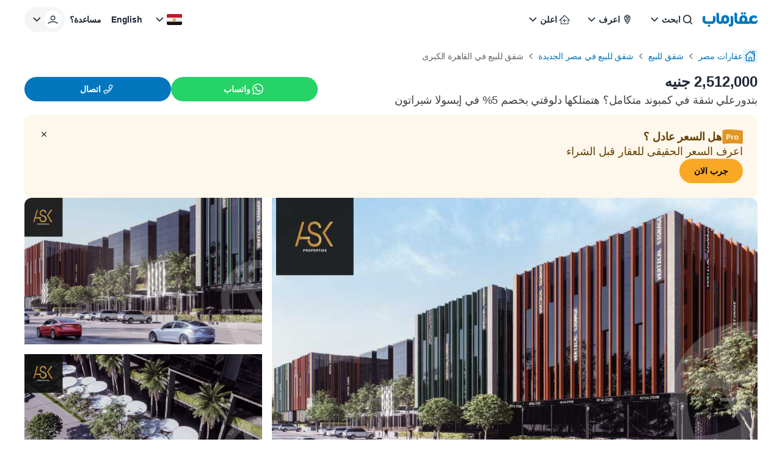

--- FILE ---
content_type: text/html; charset=utf-8
request_url: https://aqarmap.com.eg/ar/listing/3603527-for-sale-cairo-heliopolis-sheraton/?source=listing-related
body_size: 66196
content:
<!DOCTYPE html><html dir="rtl" lang="ar" data-theme="light"><head><meta charSet="utf-8"/><meta name="viewport" content="width=device-width, initial-scale=1, maximum-scale=5"/><link rel="stylesheet" href="https://assets.aqarmap.com.eg/_next/static/css/96d4fc4eba6a98ab.css" data-precedence="next"/><link rel="stylesheet" href="https://assets.aqarmap.com.eg/_next/static/css/7232247d594796cd.css" data-precedence="next"/><link rel="stylesheet" href="https://assets.aqarmap.com.eg/_next/static/css/ba9d8e5fcc234680.css" data-precedence="next"/><link rel="stylesheet" href="https://assets.aqarmap.com.eg/_next/static/css/2073deb0a30c7d69.css" data-precedence="next"/><link rel="stylesheet" href="https://assets.aqarmap.com.eg/_next/static/css/7dd4dd08536e6b99.css" data-precedence="next"/><link rel="stylesheet" href="https://assets.aqarmap.com.eg/_next/static/css/78600a6f7e852f01.css" data-precedence="next"/><link rel="stylesheet" href="https://assets.aqarmap.com.eg/_next/static/css/e445384d21803a41.css" data-precedence="next"/><link rel="stylesheet" href="https://assets.aqarmap.com.eg/_next/static/css/d3a8317a1d2e14db.css" data-precedence="next"/><link rel="stylesheet" href="https://assets.aqarmap.com.eg/_next/static/css/e17583a58f2d4bf6.css" data-precedence="next"/><link rel="stylesheet" href="https://assets.aqarmap.com.eg/_next/static/css/0d5419637717d1cf.css" data-precedence="next"/><link rel="stylesheet" href="https://assets.aqarmap.com.eg/_next/static/css/ce86b377bb85f675.css" data-precedence="next"/><link rel="preload" as="script" fetchPriority="low" href="https://assets.aqarmap.com.eg/_next/static/chunks/webpack-rev-925f421-dff21fa720d79459.js"/><script src="https://assets.aqarmap.com.eg/_next/static/chunks/4bd1b696-rev-925f421-9eb8f37b302ababa.js" async=""></script><script src="https://assets.aqarmap.com.eg/_next/static/chunks/1684-rev-925f421-eb36f13ae22d860c.js" async=""></script><script src="https://assets.aqarmap.com.eg/_next/static/chunks/main-app-rev-925f421-975aa347747857db.js" async=""></script><script src="https://assets.aqarmap.com.eg/_next/static/chunks/ca377847-rev-925f421-74985c908ea638b2.js" async=""></script><script src="https://assets.aqarmap.com.eg/_next/static/chunks/1261-rev-925f421-bbdbbfa5259bf076.js" async=""></script><script src="https://assets.aqarmap.com.eg/_next/static/chunks/5351-rev-925f421-a8303e3992f513e2.js" async=""></script><script src="https://assets.aqarmap.com.eg/_next/static/chunks/5125-rev-925f421-ff4c5c8c57590cb0.js" async=""></script><script src="https://assets.aqarmap.com.eg/_next/static/chunks/1861-rev-925f421-f870bce18180f891.js" async=""></script><script src="https://assets.aqarmap.com.eg/_next/static/chunks/118-rev-925f421-a022c3df2a388b22.js" async=""></script><script src="https://assets.aqarmap.com.eg/_next/static/chunks/7119-rev-925f421-ea46bbd594027487.js" async=""></script><script src="https://assets.aqarmap.com.eg/_next/static/chunks/app/%5Blocale%5D/layout-rev-925f421-4bc8854e044b0c8d.js" async=""></script><script src="https://assets.aqarmap.com.eg/_next/static/chunks/app/%5Blocale%5D/error-rev-925f421-407cb8f949dbc1da.js" async=""></script><script src="https://assets.aqarmap.com.eg/_next/static/chunks/app/%5Blocale%5D/not-found-rev-925f421-04fa61d0ba8ced37.js" async=""></script><script src="https://assets.aqarmap.com.eg/_next/static/chunks/2177-rev-925f421-8af1ee2341e913b8.js" async=""></script><script src="https://assets.aqarmap.com.eg/_next/static/chunks/7693-rev-925f421-610621bac71dc3b8.js" async=""></script><script src="https://assets.aqarmap.com.eg/_next/static/chunks/2554-rev-925f421-8d2692c6f339ada0.js" async=""></script><script src="https://assets.aqarmap.com.eg/_next/static/chunks/app/%5Blocale%5D/listing/%5BlistingId%5D/layout-rev-925f421-f049ba8865181ab7.js" async=""></script><script src="https://assets.aqarmap.com.eg/_next/static/chunks/7201-rev-925f421-bc2c20d99a809339.js" async=""></script><script src="https://assets.aqarmap.com.eg/_next/static/chunks/8945-rev-925f421-5b57a52d79f485ab.js" async=""></script><script src="https://assets.aqarmap.com.eg/_next/static/chunks/1621-rev-925f421-8ea57421f5f11f3a.js" async=""></script><script src="https://assets.aqarmap.com.eg/_next/static/chunks/4807-rev-925f421-c38f163bb49877b6.js" async=""></script><script src="https://assets.aqarmap.com.eg/_next/static/chunks/6718-rev-925f421-90fb4cefbeeeda3a.js" async=""></script><script src="https://assets.aqarmap.com.eg/_next/static/chunks/app/%5Blocale%5D/listing/%5BlistingId%5D/page-rev-925f421-63834012916ac5e8.js" async=""></script><link rel="preload" href="https://www.googletagmanager.com/gtm.js?id=GTM-WSHP5Q" as="script"/><link rel="preload" href="https://maps.googleapis.com/maps/api/js?key=AIzaSyAxeMu8rwmxu5t_zDNFrqZ7_IVOvxTP8sw&amp;libraries=places" as="script"/><link rel="preload" href="https://cdn.wootric.com/wootric-sdk.js" as="script"/><link rel="icon" type="image/x-icon" href="https://aqarmap.com.eg/favicon.ico"/><link rel="preconnect" href="https://assets.aqarmap.com.eg"/><meta name="theme-color" content="#007dbe"/><meta name="author" content="عقارماب"/><meta name="apple-itunes-app" content="app-id=642633889"/><meta name="google-play-app" content="app-id=com.aqarmap.android"/><meta http-equiv="Accept-CH" content="DPR, Width, Viewport-Width"/><meta http-equiv="X-UA-`Compatible" content="IE=edge"/><script id="organization-schema" type="application/ld+json">[{"@context":"https://schema.org","@type":"Organization","@id":"https://aqarmap.com.eg#organization","logo":"https://aqarmap.com.eg/images/logo-ar.svg","url":"https://aqarmap.com.eg","name":"عقارماب"}]</script><script id="local-business-schema" type="application/ld+json">[{"@context":"https://schema.org","@type":"LocalBusiness","@id":"https://aqarmap.com.eg#organization","name":"عقارماب","description":"Aqarmap.com is an online Real Estate marketplace that makes buying, selling, and renting properties easy and convenient.","image":"https://aqarmap.com.eg/images/logo-ar.svg","url":"https://aqarmap.com.eg","telephone":"+201006674484","email":"support@aqarmap.com","address":{"@type":"PostalAddress","streetAddress":"21 Dr Naguib Mahfouz St, Al Manteqah Ath Thamenah, Nasr City, Cairo Governorate 4441512","addressLocality":"Cairo","addressRegion":"Cairo Governorate","postalCode":"4441512","addressCountry":"EG"},"geo":{"@type":"GeoCoordinates","latitude":"30.049397","longitude":"31.343136"},"openingHours":"Su-Thu 08:00-17:00","sameAs":["https://www.facebook.com/aqarmapcom","https://www.instagram.com/aqarmap/","https://www.youtube.com/aqarmapco","https://www.linkedin.com/company/aqarmap/?originalSubdomain=eg"]}]</script><script id="corporation-schema" type="application/ld+json">{"@context":"https://schema.org","@type":"Corporation","logo":"https://aqarmap.com.eg/images/logo-ar.svg","url":"https://aqarmap.com.eg","name":"عقارماب","brand":{"@type":"Brand","name":"عقارماب"},"address":{"@type":"PostalAddress","name":"21 شارع دكتور نجيب محفوظ ، القاهرة مصر"},"contactPoint":{"@type":"ContactPoint","telephone":"+201006674484","contactType":"خدمة العملاء","areaServed":"eg","availableLanguage":"ar"}}</script><title>بتدورعلي شقة في كمبوند متكامل؟ هتمتلكها دلوقتي بخصم 5% في إيسولا شيراتون  في شيراتون . عقارماب</title><meta name="description" content="كمبوند إيسولا شيراتون أول Gated compound في شيراتون علي مساحة ٤٥ فدان ڤيلات تاون هاوس و شقق مع ميجا ستريب مول بطول ١.٥ كيلومتر بطول شارع الصاعقة

يقع مشروع إيسولا شيراتون فى أميز منطقة على الإطلاق فى القاهرة أول كمبوند سكني متكامل الخدمات بمساحة ٤٥ فدان في مصر الجديدة – طريق السويس – شيراتون المطار – بجوار سيتي سنتر ألماظة   مع ميجا ستريب مول تجارى و إدارى وصيدليات   بطول ١.٥ كيلومتر بطول شارع الصاعقة و قريب جداً من النادي الأهلي و نادي الشمس و نادي وادي دجلة
**لأننا نبحث دائما على رفاهية العميل وهي هدفنا الأول قمنا بتقديم كافة الخدمات التي تلبي جميع إحتياجتك وإنت داخل كمبوند إيسولا

*متوفر داخل الكمبوند مدخلين لكل عمارة موجودة في Isola
*مسجد منفذ علي طراز فريد لتأدية الشعائر الدينية داخل المشروع
*سوبر ماركت ضخم يوفر كافة إحتياجات ومستلزمات المشروع
*صالة جيم مجهزة بأحدث الأجهزة الرياضية الحديثة والمتطورة
*بالإضافة إلى ذلك توفير مسارات لركوب الدراجات لمحبي العجل
*يوجد في كامل مشروع إيزولا مساحات خضراء شاسعة ولاند سكيب


شقة بمساحة 160 متر هتمتلها بسعر متر الأميز في المنطقة و هو 15,700 

إجمالي ثمن الشقة 2,512,000 جنيه                           خصم 5% للحجز البدئي قبل التسكين
بمقدم 20% بقيمة 502,400 جنيه فقط                      و تسهيلات علي 8 سنين بأقساط متساوية

تواصل معانا دلوقتي هاتفياً أو واتساب و خلينا نساعدك و نشرح لك أكتر ....."/><meta name="robots" content="index, follow"/><link rel="canonical" href="https://aqarmap.com.eg/ar/listing/3603527-for-sale-cairo-heliopolis-sheraton/"/><meta name="google-site-verification" content="google-site-verification=123456"/><meta property="og:title" content="بتدورعلي شقة في كمبوند متكامل؟ هتمتلكها دلوقتي بخصم 5% في إيسولا شيراتون  في شيراتون . عقارماب"/><meta property="og:description" content="كمبوند إيسولا شيراتون أول Gated compound في شيراتون علي مساحة ٤٥ فدان ڤيلات تاون هاوس و شقق مع ميجا ستريب مول بطول ١.٥ كيلومتر بطول شارع الصاعقة

يقع مشروع إيسولا شيراتون فى أميز منطقة على الإطلاق فى القاهرة أول كمبوند سكني متكامل الخدمات بمساحة ٤٥ فدان في مصر الجديدة – طريق السويس – شيراتون المطار – بجوار سيتي سنتر ألماظة   مع ميجا ستريب مول تجارى و إدارى وصيدليات   بطول ١.٥ كيلومتر بطول شارع الصاعقة و قريب جداً من النادي الأهلي و نادي الشمس و نادي وادي دجلة
**لأننا نبحث دائما على رفاهية العميل وهي هدفنا الأول قمنا بتقديم كافة الخدمات التي تلبي جميع إحتياجتك وإنت داخل كمبوند إيسولا

*متوفر داخل الكمبوند مدخلين لكل عمارة موجودة في Isola
*مسجد منفذ علي طراز فريد لتأدية الشعائر الدينية داخل المشروع
*سوبر ماركت ضخم يوفر كافة إحتياجات ومستلزمات المشروع
*صالة جيم مجهزة بأحدث الأجهزة الرياضية الحديثة والمتطورة
*بالإضافة إلى ذلك توفير مسارات لركوب الدراجات لمحبي العجل
*يوجد في كامل مشروع إيزولا مساحات خضراء شاسعة ولاند سكيب


شقة بمساحة 160 متر هتمتلها بسعر متر الأميز في المنطقة و هو 15,700 

إجمالي ثمن الشقة 2,512,000 جنيه                           خصم 5% للحجز البدئي قبل التسكين
بمقدم 20% بقيمة 502,400 جنيه فقط                      و تسهيلات علي 8 سنين بأقساط متساوية

تواصل معانا دلوقتي هاتفياً أو واتساب و خلينا نساعدك و نشرح لك أكتر ....."/><meta property="og:image" content="https://img-2.aqarmap.com.eg/new-aqarmap-media/search-thumb/2209/63307f7d57caa811138564.jpg"/><meta name="twitter:card" content="summary_large_image"/><meta name="twitter:title" content="بتدورعلي شقة في كمبوند متكامل؟ هتمتلكها دلوقتي بخصم 5% في إيسولا شيراتون  في شيراتون . عقارماب"/><meta name="twitter:description" content="كمبوند إيسولا شيراتون أول Gated compound في شيراتون علي مساحة ٤٥ فدان ڤيلات تاون هاوس و شقق مع ميجا ستريب مول بطول ١.٥ كيلومتر بطول شارع الصاعقة

يقع مشروع إيسولا شيراتون فى أميز منطقة على الإطلاق فى القاهرة أول كمبوند سكني متكامل الخدمات بمساحة ٤٥ فدان في مصر الجديدة – طريق السويس – شيراتون المطار – بجوار سيتي سنتر ألماظة   مع ميجا ستريب مول تجارى و إدارى وصيدليات   بطول ١.٥ كيلومتر بطول شارع الصاعقة و قريب جداً من النادي الأهلي و نادي الشمس و نادي وادي دجلة
**لأننا نبحث دائما على رفاهية العميل وهي هدفنا الأول قمنا بتقديم كافة الخدمات التي تلبي جميع إحتياجتك وإنت داخل كمبوند إيسولا

*متوفر داخل الكمبوند مدخلين لكل عمارة موجودة في Isola
*مسجد منفذ علي طراز فريد لتأدية الشعائر الدينية داخل المشروع
*سوبر ماركت ضخم يوفر كافة إحتياجات ومستلزمات المشروع
*صالة جيم مجهزة بأحدث الأجهزة الرياضية الحديثة والمتطورة
*بالإضافة إلى ذلك توفير مسارات لركوب الدراجات لمحبي العجل
*يوجد في كامل مشروع إيزولا مساحات خضراء شاسعة ولاند سكيب


شقة بمساحة 160 متر هتمتلها بسعر متر الأميز في المنطقة و هو 15,700 

إجمالي ثمن الشقة 2,512,000 جنيه                           خصم 5% للحجز البدئي قبل التسكين
بمقدم 20% بقيمة 502,400 جنيه فقط                      و تسهيلات علي 8 سنين بأقساط متساوية

تواصل معانا دلوقتي هاتفياً أو واتساب و خلينا نساعدك و نشرح لك أكتر ....."/><meta name="twitter:image" content="https://img-2.aqarmap.com.eg/new-aqarmap-media/search-thumb/2209/63307f7d57caa811138564.jpg"/><script>document.querySelectorAll('body link[rel="icon"], body link[rel="apple-touch-icon"]').forEach(el => document.head.appendChild(el))</script><script src="https://assets.aqarmap.com.eg/_next/static/chunks/polyfills-42372ed130431b0a.js" noModule=""></script></head><body class="ar-font"><div hidden=""><!--$--><!--/$--></div><style>#nprogress{pointer-events:none}#nprogress .bar{background:#0277BD;position:fixed;z-index:1600;top: 0;left:0;width:100%;height:3px}#nprogress .peg{display:block;position:absolute;right:0;width:100px;height:100%;box-shadow:0 0 10px #2299DD,0 0 5px #2299DD;opacity:1;-webkit-transform:rotate(3deg) translate(0px,-4px);-ms-transform:rotate(3deg) translate(0px,-4px);transform:rotate(3deg) translate(0px,-4px)}#nprogress .spinner{display:block;position:fixed;z-index:1600;top: 15px;right:15px}#nprogress .spinner-icon{width:18px;height:18px;box-sizing:border-box;border:2px solid transparent;border-top-color:#0277BD;border-left-color:#0277BD;border-radius:50%;-webkit-animation:nprogress-spinner 400ms linear infinite;animation:nprogress-spinner 400ms linear infinite}.nprogress-custom-parent{overflow:hidden;position:relative}.nprogress-custom-parent #nprogress .bar,.nprogress-custom-parent #nprogress .spinner{position:absolute}@-webkit-keyframes nprogress-spinner{0%{-webkit-transform:rotate(0deg)}100%{-webkit-transform:rotate(360deg)}}@keyframes nprogress-spinner{0%{transform:rotate(0deg)}100%{transform:rotate(360deg)}}</style><div><header class="navbar  flex justify-between container-fluid pt-x m-auto border-gray w-full" id="navbar"><div class="flex justify-between gap-x-2x lg:gap-4x xl:gap-9x items-center"><div class="flex z-[55] lg:hidden"><button type="button" aria-label="open-menu" class="burger-menu p-0.5x border border-solid w-[44px] z-[34] flex justify-center  rounded-[2px] border-gray"><svg xmlns="http://www.w3.org/2000/svg" viewBox="0 0 30 30" width="24px" height="24px" class=""><path stroke="currentColor" stroke-width="2" stroke-linecap="round" stroke-miterlimit="10" d="M4 7h22M4 15h22M4 23h22"></path></svg></button><div class="hidden fixed bg-black opacity-60 top-0 left-0 w-full h-full z-30"></div></div><a class="cursor-pointer flex justify-between items-center " aria-label="logo" href="https://aqarmap.com.eg/ar"><svg width="90" height="24" viewBox="0 0 90 24" fill="none" class="" xmlns="http://www.w3.org/2000/svg"><path d="M88.9031 12.9633L88.8728 13.0162C88.5422 13.6079 88.0598 14.1008 87.4753 14.444C86.8908 14.7873 86.2253 14.9684 85.5475 14.9688H83.7626C83.3083 14.9825 82.8569 14.8923 82.4427 14.705C82.1067 14.5429 81.8057 14.3168 81.5564 14.0392C81.334 13.7812 81.1685 13.4792 81.0707 13.1529C80.9781 12.8516 80.9286 12.5386 80.9237 12.2234C80.9139 11.7771 81.0004 11.334 81.1772 10.9241C81.3354 10.5595 81.5735 10.235 81.8739 9.97464C82.1731 9.71626 82.5202 9.51924 82.8955 9.39477C83.2949 9.2657 83.7125 9.20167 84.1322 9.20515C84.7933 9.19179 85.4495 9.32139 86.0559 9.58508C86.5437 9.8082 86.9926 10.1081 87.3854 10.4734C87.5548 10.3773 87.7114 10.26 87.8512 10.1244C88.0428 9.95979 88.2166 9.77557 88.3699 9.57478C88.5445 9.35905 88.69 9.12137 88.8028 8.86781C88.9214 8.60163 88.9827 8.31347 88.9828 8.02205C88.9909 7.72982 88.9292 7.43987 88.8028 7.17629C88.6726 6.93696 88.5012 6.72251 88.2964 6.54283C87.7694 6.08656 87.1446 5.75746 86.4702 5.58095C85.6139 5.32555 84.7249 5.19685 83.8313 5.19895C82.8415 5.18979 81.857 5.34298 80.9168 5.65241C80.0334 5.94031 79.2102 6.38764 78.4881 6.97223C77.7928 7.53443 77.2271 8.24007 76.8295 9.04094C76.4208 9.89037 76.2152 10.8232 76.2291 11.7658C76.2261 12.3643 76.3003 12.9608 76.4496 13.5404C76.5415 13.8789 76.6732 14.2052 76.8419 14.5126C76.7395 14.7641 76.4331 14.9743 75.7962 14.9558H72.8879C73.2703 13.9414 73.4634 12.8656 73.4575 11.7816C73.4575 8.3642 71.2335 4.90627 66.993 4.90627C62.8941 4.90627 60.2531 7.76578 60.2531 12.2227C60.2463 13.1627 60.4478 14.0926 60.8432 14.9454H59.4403C58.8783 14.9248 59.2342 14.9145 58.5471 14.9145C57.6444 14.9145 56.6234 14.6349 56.6234 12.4796V3.39682C56.6193 3.03458 56.5411 2.67702 56.3935 2.34617C56.246 2.01531 56.0323 1.71818 55.7655 1.47307C55.4988 1.22795 55.1847 1.04005 54.8425 0.92095C54.5004 0.801846 54.1376 0.754058 53.7763 0.780533H52.3438V13.01C52.3438 17.2093 55.3297 19.0822 58.2668 19.0822H76.0855C76.9622 18.989 77.7903 18.6332 78.4613 18.0612C78.6678 18.2006 78.8833 18.3261 79.1064 18.437C79.8556 18.8328 80.6795 19.0669 81.5248 19.1241H85.3256C85.9374 19.1249 86.5433 19.005 87.1087 18.7713C87.674 18.5375 88.1877 18.1945 88.6203 17.762C89.0529 17.3294 89.3959 16.8157 89.6296 16.2503C89.8634 15.685 89.9832 15.079 89.9824 14.4673V12.9633H88.9031ZM66.9951 14.9468C65.9741 14.9468 64.6296 14.8019 64.6296 11.7953C64.6296 10.9131 64.9278 8.85818 66.8007 8.85818C67.9075 8.85818 69.0782 9.20927 69.0782 12.2364C69.0782 13.1062 68.8721 14.9468 66.993 14.9468" fill="#0277BD"></path><path d="M37.2823 4.70449C33.1971 4.70449 30.5417 7.57635 30.5417 12.0188C30.5376 12.1626 30.5424 12.3064 30.5561 12.4496V13.1367C30.5561 14.5156 29.9309 15.2115 28.8852 15.2115C27.9886 15.2115 26.9615 15.0625 26.9615 12.9058V3.3991C26.9583 3.03666 26.8808 2.67872 26.7338 2.34744C26.5867 2.01616 26.3732 1.71858 26.1065 1.47314C25.8399 1.2277 25.5256 1.03961 25.1833 0.920511C24.841 0.801412 24.4778 0.75384 24.1164 0.780744H22.7031V13.1868C22.7031 17.3778 25.6829 19.1325 28.6262 19.1325C29.4352 19.1871 30.2471 19.0805 31.0147 18.8189C31.7822 18.5574 32.4902 18.146 33.0975 17.6087C34.2019 18.5104 35.5734 19.0218 36.9986 19.0632C41.0838 19.0632 43.7392 16.0133 43.7392 11.5832C43.7392 8.16584 41.5187 4.70586 37.2748 4.70586L37.2823 4.70449ZM37.2748 14.9347C36.2531 14.9347 34.9113 14.5877 34.9113 11.5825C34.9113 10.7004 35.1174 8.64541 36.9986 8.64541C38.0195 8.64541 39.3579 8.99649 39.3579 12.0195C39.3579 12.8955 39.1518 14.934 37.2748 14.934" fill="#0277BD"></path><path d="M47.4048 6.08933H45.9421V18.4466C45.9603 18.6036 45.9445 18.7627 45.8957 18.9131C45.8469 19.0634 45.7662 19.2015 45.6592 19.3178C45.5522 19.4342 45.4214 19.526 45.2756 19.5872C45.1299 19.6484 44.9726 19.6774 44.8146 19.6723C44.5961 19.6888 43.7841 19.7561 43.3361 19.7561H42.8359V21.4738C42.8359 22.628 43.927 23.4662 45.4302 23.4662C46.0629 23.5074 46.697 23.4142 47.2911 23.1927C47.8851 22.9713 48.4255 22.6266 48.8768 22.1813C49.3281 21.7361 49.6801 21.2003 49.9095 20.6093C50.1389 20.0183 50.2406 19.3855 50.208 18.7524V8.82036C50.2334 8.44915 50.1778 8.07685 50.0451 7.72925C49.9124 7.38166 49.7056 7.06708 49.4393 6.80731C49.1729 6.54753 48.8532 6.34877 48.5024 6.2248C48.1516 6.10083 47.778 6.0546 47.4076 6.08933" fill="#0277BD"></path><path d="M64.7184 3.78698C65.0918 3.78453 65.4562 3.67171 65.7657 3.46272C66.0751 3.25372 66.3159 2.95788 66.4577 2.61239C66.5995 2.26691 66.6359 1.88722 66.5625 1.52107C66.489 1.15492 66.309 0.818663 66.0449 0.554598C65.7808 0.290533 65.4445 0.110449 65.0784 0.0369935C64.7122 -0.0364618 64.3326 -1.36675e-05 63.9871 0.141766C63.6416 0.283546 63.3458 0.524322 63.1368 0.833806C62.9278 1.14329 62.8149 1.50767 62.8125 1.8811C62.8189 2.38458 63.0218 2.86564 63.3778 3.22168C63.7338 3.57772 64.2149 3.78057 64.7184 3.78698" fill="#0277BD"></path><path d="M69.1715 3.78698C69.5449 3.78453 69.9093 3.67171 70.2188 3.46272C70.5283 3.25372 70.7691 2.95788 70.9108 2.61239C71.0526 2.26691 71.089 1.88722 71.0156 1.52107C70.9421 1.15492 70.7621 0.818663 70.498 0.554598C70.2339 0.290533 69.8977 0.110449 69.5315 0.0369935C69.1654 -0.0364618 68.7857 -1.36675e-05 68.4402 0.141766C68.0947 0.283546 67.7989 0.524322 67.5899 0.833806C67.3809 1.14329 67.2681 1.50767 67.2656 1.8811C67.2719 2.38464 67.4747 2.86579 67.8307 3.22187C68.1868 3.57794 68.668 3.78075 69.1715 3.78698" fill="#0277BD"></path><path d="M10.5584 20.2149C10.056 20.2121 9.57298 20.4085 9.21502 20.7611C8.85706 21.1136 8.65334 21.5936 8.64844 22.096C8.65522 22.6001 8.85876 23.0815 9.21561 23.4376C9.57246 23.7937 10.0544 23.9962 10.5584 24.0019C11.0606 24.0019 11.5423 23.8024 11.8974 23.4473C12.2525 23.0922 12.452 22.6106 12.452 22.1084C12.452 21.6062 12.2525 21.1246 11.8974 20.7695C11.5423 20.4144 11.0606 20.2149 10.5584 20.2149Z" fill="#0277BD"></path><path d="M18.4356 6.15651H16.9282V12.7419C16.9282 14.116 16.303 14.9405 15.2573 14.9405C13.9437 14.9405 6.30713 14.9405 5.94574 14.9198H5.78016C5.08555 14.8298 4.26247 14.4238 4.26247 12.5152V6.15651H2.84714C2.48583 6.12913 2.12273 6.17621 1.78035 6.29485C1.43797 6.41349 1.12359 6.60116 0.856685 6.84623C0.589778 7.09131 0.376026 7.38857 0.228667 7.71961C0.0813083 8.05065 0.00347794 8.40841 0 8.77074V12.7907C0 16.9817 2.97974 19.0916 5.92306 19.0916H14.9921C19.267 19.0916 21.1811 15.8948 21.1811 12.9542V8.7673C21.1837 8.41121 21.1131 8.05838 20.9737 7.73069C20.8344 7.403 20.6292 7.10744 20.3708 6.86233C20.1125 6.61722 19.8066 6.42778 19.4721 6.30578C19.1375 6.18377 18.7815 6.13181 18.426 6.15308" fill="#0277BD"></path></svg></a><div class="hidden lg:flex lg:element-center gap-x-0.5x xl:gap-x-x"><div class="dropdown-wrapper relative  "><button class="text-start w-full flex justify-between h-[40px] p-x ps-1.5x rounded-[24px] text-link hover:text-blue focus:text-blue  hover:bg-blue_light_2 focus:bg-blue_light_2 gap-x" role="button" data-tooltip-target="tooltip-light" data-tooltip-style="light"><div class="flex items-center gap-x "><svg width="24px" height="24px" viewBox="0 0 25 24" class="" fill="none" xmlns="http://www.w3.org/2000/svg"><path d="M11.1288 16.4659C12.1853 16.4659 13.2181 16.1526 14.0966 15.5656C14.9751 14.9786 15.6598 14.1443 16.0641 13.1682C16.4684 12.1921 16.5742 11.118 16.3681 10.0818C16.162 9.04553 15.6532 8.09369 14.9061 7.3466C14.159 6.59952 13.2072 6.09075 12.171 5.88463C11.1347 5.67851 10.0606 5.7843 9.08453 6.18862C8.10842 6.59293 7.27409 7.27762 6.68711 8.1561C6.10013 9.03458 5.78687 10.0674 5.78687 11.1239C5.79109 12.5394 6.35525 13.8957 7.35614 14.8966C8.35703 15.8975 9.71331 16.4616 11.1288 16.4659ZM16.7382 15.4862L19.7652 18.5133C19.9228 18.6801 20.0091 18.9017 20.0058 19.1311C20.0025 19.3605 19.9099 19.5796 19.7477 19.7418C19.5855 19.904 19.3664 19.9966 19.137 19.9999C18.9076 20.0032 18.686 19.9169 18.5192 19.7594L15.4921 16.7323C14.2501 17.7147 12.7123 18.2481 11.1288 18.2458C9.72 18.2458 8.34286 17.8281 7.17151 17.0454C6.00015 16.2627 5.08718 15.1503 4.54807 13.8487C4.00895 12.5472 3.86789 11.115 4.14273 9.73331C4.41757 8.3516 5.09597 7.08242 6.09212 6.08626C7.08828 5.0901 8.35748 4.41171 9.73919 4.13687C11.1209 3.86203 12.5531 4.00309 13.8546 4.5422C15.1562 5.08132 16.2686 5.99428 17.0513 7.16564C17.834 8.337 18.2517 9.71414 18.2517 11.1229C18.2689 12.7092 17.7338 14.2522 16.7382 15.4872V15.4862Z" fill="currentColor"></path></svg><p class="  flex-1 truncate whitespace-nowrap">ابحث</p></div><svg width="24px" height="24px" class="" viewBox="0 0 24 24" fill="none" xmlns="http://www.w3.org/2000/svg"><path d="M12.2871 15.7144L18.2871 9.51436L17.0981 8.28536L12.2871 13.2574L7.47611 8.28536L6.28711 9.51436L12.2871 15.7144Z" fill="currentColor"></path></svg></button></div><div class="dropdown-wrapper relative  "><button class="text-start w-full flex justify-between h-[40px] p-x ps-1.5x rounded-[24px] text-link hover:text-blue focus:text-blue  hover:bg-blue_light_2 focus:bg-blue_light_2 gap-x" role="button" data-tooltip-target="tooltip-light" data-tooltip-style="light"><div class="flex items-center gap-x "><svg width="24px" height="24px" viewBox="0 0 25 24" fill="none" class="" xmlns="http://www.w3.org/2000/svg"><path d="M12.2766 4C10.8791 4.00174 9.53922 4.55779 8.55109 5.54616C7.56297 6.53454 7.00725 7.87451 7.00586 9.2721C7.00586 13.421 11.2504 18.7663 12.2766 20C13.3023 18.7696 17.5481 13.4315 17.5481 9.27177C17.5465 7.87415 16.9906 6.53421 16.0024 5.54591C15.0142 4.55761 13.6743 4.00165 12.2766 4ZM11.0607 5.36411C11.4546 5.24258 11.8645 5.18077 12.2766 5.18074C13.325 5.17921 14.3332 5.58351 15.09 6.30891L15.1994 6.41078L15.0561 6.45679C13.8701 6.83614 12.6546 7.11633 11.4222 7.29445L11.3453 7.30726L11.3256 7.23069C11.1685 6.64996 11.0593 6.05733 10.999 5.45876L10.9921 5.38613L11.0607 5.36411ZM14.7666 7.69931L14.693 7.87052C14.2701 8.82973 13.6238 9.6738 12.808 10.3322L12.7324 10.3937L12.6789 10.3112C12.3119 9.7289 11.9983 9.11461 11.742 8.47585L11.6993 8.372L11.8087 8.3559C12.7456 8.20906 13.6731 8.00694 14.5862 7.75058L14.7666 7.69931ZM8.64274 7.39928C8.92666 6.85302 9.32837 6.37665 9.81887 6.0046L9.93915 5.91489L9.95886 6.06211C10.02 6.48932 10.1061 6.9185 10.209 7.33717L10.2356 7.43575L10.1337 7.44594C9.68184 7.48669 9.2073 7.51495 8.72357 7.52678L8.57635 7.53073L8.64274 7.39928ZM8.67329 11.7851L8.65358 11.7246C8.36611 10.9379 8.20829 10.1097 8.18628 9.27243C8.18595 9.0866 8.19802 8.90095 8.22242 8.71673L8.23327 8.64016H8.31116C9.03413 8.63523 9.77286 8.59612 10.5044 8.52251L10.5734 8.51528L10.5964 8.58101C10.8987 9.39967 11.2879 10.1835 11.7574 10.9192L11.8064 11L11.7219 11.0447C10.801 11.5307 9.77545 11.7851 8.73409 11.7857L8.67329 11.7851ZM13.4557 16.4515C13.16 16.8929 12.8484 17.3408 12.5185 17.7871L12.2763 18.1157L12.0312 17.7871C11.356 16.8713 10.7307 15.9197 10.158 14.9366L10.0647 14.7775L10.2481 14.8061C11.4398 14.9903 12.5506 15.5225 13.441 16.3359L13.4958 16.3848L13.4557 16.4515ZM14.7702 14.2632C14.5731 14.627 14.3647 14.9934 14.1488 15.352L14.0939 15.4407L14.0151 15.373C12.7557 14.2962 11.1665 13.6817 9.5103 13.6313H9.45738L9.43274 13.5823C9.3289 13.374 9.23557 13.1811 9.15768 12.9938L9.10872 12.8791L9.23392 12.8702C10.3437 12.7982 11.4236 12.4798 12.395 11.9382L12.4607 11.9031L12.5067 11.9616C13.1566 12.7846 13.9098 13.5207 14.7476 14.1515L14.808 14.1975L14.7702 14.2632ZM15.3062 13.1919L15.2188 13.1219C14.5606 12.6042 13.9633 12.0134 13.4383 11.3608L13.3815 11.2928L13.4525 11.2379C14.5838 10.3393 15.4382 9.13929 15.9171 7.77621L15.995 7.55241L16.0814 7.77325C16.2714 8.25006 16.3684 8.75883 16.367 9.2721C16.367 10.3306 16.0266 11.6155 15.3539 13.0907L15.3062 13.1919Z" fill="currentColor"></path></svg><p class="  flex-1 truncate whitespace-nowrap">اعرف</p></div><svg width="24px" height="24px" class="" viewBox="0 0 24 24" fill="none" xmlns="http://www.w3.org/2000/svg"><path d="M12.2871 15.7144L18.2871 9.51436L17.0981 8.28536L12.2871 13.2574L7.47611 8.28536L6.28711 9.51436L12.2871 15.7144Z" fill="currentColor"></path></svg></button></div><div class="dropdown-wrapper relative  "><button class="text-start w-full flex justify-between h-[40px] p-x ps-1.5x rounded-[24px] text-link hover:text-blue focus:text-blue  hover:bg-blue_light_2 focus:bg-blue_light_2 gap-x" role="button" data-tooltip-target="tooltip-light" data-tooltip-style="light"><div class="flex items-center gap-x "><svg xmlns="http://www.w3.org/2000/svg" width="24px" height="24px" class="" viewBox="0 0 49 48" fill="none"><path d="M42.6844 26.61L42.5779 26.529L25.4254 9.27904C25.253 9.10835 25.0301 8.99788 24.7898 8.9641C24.5495 8.93032 24.3048 8.97502 24.0919 9.09154L23.7184 9.36002L6.69943 26.5321C6.50741 26.746 6.40063 27.023 6.39941 27.3105C6.40001 27.4572 6.43113 27.6022 6.49078 27.7363C6.55044 27.8703 6.63735 27.9904 6.74594 28.0891C6.95669 28.2831 7.23271 28.3909 7.5192 28.3909C7.80568 28.3909 8.08166 28.2831 8.2924 28.0891L11.6119 24.7591V38.2591C11.6063 38.4035 11.6296 38.5475 11.6804 38.6828C11.7313 38.8181 11.8087 38.9418 11.9081 39.0468C12.0074 39.1517 12.1268 39.2357 12.2591 39.2939C12.3914 39.3521 12.5339 39.3833 12.6784 39.3856H36.6049C36.9023 39.3828 37.1866 39.263 37.3963 39.0522C37.606 38.8413 37.7242 38.5564 37.7254 38.2591V24.7905L41.0329 28.1175C41.1334 28.2209 41.2538 28.3027 41.3868 28.3582C41.5199 28.4136 41.6628 28.4414 41.8069 28.44C41.9581 28.4454 42.1085 28.4168 42.2471 28.3563C42.3857 28.2958 42.5091 28.205 42.6079 28.0906C42.8163 27.8746 42.9311 27.5851 42.9274 27.285C42.9172 27.0405 42.8324 26.805 42.6844 26.61ZM35.4844 37.182H13.8244V22.5315L13.9309 22.4235L24.6274 11.637L24.9274 11.9056L35.4904 22.5315L35.4844 37.182Z" fill="currentColor"></path><path d="M31.4136 27.3422C31.4182 27.474 31.3963 27.6054 31.3491 27.7285C31.302 27.8517 31.2305 27.9642 31.1391 28.0592C31.0572 28.1593 30.954 28.2396 30.8369 28.2944C30.7198 28.3492 30.5919 28.377 30.4626 28.3757H25.6896V33.2447C25.6734 33.5077 25.5607 33.7556 25.3731 33.9407C25.187 34.1065 24.9458 34.1969 24.6966 34.1942H24.6546C24.523 34.1909 24.3935 34.1612 24.2737 34.1068C24.1538 34.0525 24.0462 33.9745 23.9571 33.8777C23.8685 33.7815 23.8004 33.6684 23.7568 33.5452C23.7132 33.4219 23.6951 33.2911 23.7036 33.1607V28.3757H18.8196C18.6892 28.3705 18.5611 28.3396 18.4427 28.2848C18.3243 28.23 18.2179 28.1523 18.1296 28.0563C18.0412 27.9603 17.9727 27.8478 17.9279 27.7252C17.8831 27.6027 17.863 27.4725 17.8686 27.3422C17.8847 27.0852 17.9978 26.8439 18.1851 26.6672C18.2799 26.5762 18.393 26.5065 18.5169 26.4628C18.6408 26.419 18.7727 26.4023 18.9036 26.4137H23.7036V21.6286C23.7173 21.3812 23.822 21.1475 23.9976 20.9725C24.1731 20.7976 24.4071 20.6936 24.6546 20.6807H24.6966C24.9513 20.6843 25.1952 20.784 25.3796 20.9598C25.564 21.1355 25.6752 21.3744 25.6911 21.6286V26.4137H30.4701C30.7146 26.4237 30.9466 26.5243 31.1209 26.6959C31.2953 26.8675 31.3997 27.0979 31.4136 27.3422Z" fill="currentColor"></path></svg><p class="  flex-1 truncate whitespace-nowrap">اعلن</p></div><svg width="24px" height="24px" class="" viewBox="0 0 24 24" fill="none" xmlns="http://www.w3.org/2000/svg"><path d="M12.2871 15.7144L18.2871 9.51436L17.0981 8.28536L12.2871 13.2574L7.47611 8.28536L6.28711 9.51436L12.2871 15.7144Z" fill="currentColor"></path></svg></button></div></div></div><div class="flex justify-between items-center gap-2x xl:gap-5x "><div class="hidden lg:flex gap-2x xl:gap-5x"><div class="dropdown-wrapper relative  "><button class="text-start w-full flex justify-between h-[40px] p-x ps-1.5x rounded-[24px] text-link hover:text-blue focus:text-blue  hover:bg-blue_light_2 focus:bg-blue_light_2 gap-x" role="button" data-tooltip-target="tooltip-light" data-tooltip-style="light"><div class="flex items-center gap-x "><i class="ui-icon flag-egypt-icon w-[26px] h-[24px]"></i></div><svg width="24px" height="24px" class="" viewBox="0 0 24 24" fill="none" xmlns="http://www.w3.org/2000/svg"><path d="M12.2871 15.7144L18.2871 9.51436L17.0981 8.28536L12.2871 13.2574L7.47611 8.28536L6.28711 9.51436L12.2871 15.7144Z" fill="currentColor"></path></svg></button></div><a class="flex justify-between items-center whitespace-nowrap h-[40px] px-0  md:px-x   rounded-[12px] cursor-pointer hover:bg-blue_light_2 hover:text-blue" href="https://aqarmap.com.eg/en/listing/3603527-for-sale-cairo-heliopolis-sheraton/?source=listing-related"><span class="text-link">English</span></a><a class="flex justify-between items-center whitespace-nowrap gap-2x h-[40px] px-0 md:px-x rounded-[12px] hover:text-blue cursor-pointer hover:bg-blue_light_2" href="https://wa.me/201006674484"><span class="text-link">مساعدة؟ </span></a></div><div class="dropdown-wrapper relative "><button class="flex items-center justify-center rounded-[24px]  whitespace-nowrap gap-x  w-max cursor-pointer hover:bg-blue_light_2 !pr-0.5x !pl-x bg-gray_light_1 h-[40px]" role="button" data-tooltip-target="tooltip-light" data-tooltip-style="light"><div class="flex items-center gap-x "><div class="relative flex"><svg width="30px" height="30px" class="" viewBox="0 0 33 32" fill="none" xmlns="http://www.w3.org/2000/svg"><rect x="0.015625" width="32" height="32" rx="16" fill="white"></rect><path d="M8.57764 23.502C8.57764 22.402 12.5776 20.714 16.0156 20.714C19.4536 20.714 23.4536 22.398 23.4536 23.502H25.0156C25.0156 20.677 19.0656 19.143 16.0156 19.143C12.9656 19.143 7.01562 20.677 7.01562 23.502H8.57764Z" fill="currentColor"></path><path d="M19.1029 10.107C18.7014 9.70215 18.2234 9.38122 17.6967 9.16284C17.17 8.94447 16.6051 8.83301 16.0349 8.83499L16.0159 8.49799V8.83499C15.0115 8.8386 14.0395 9.19014 13.2651 9.82974C12.4908 10.4693 11.9619 11.3575 11.7687 12.3431C11.5754 13.3287 11.7297 14.3508 12.2051 15.2354C12.6806 16.1201 13.4479 16.8127 14.3766 17.1953C15.3052 17.578 16.3377 17.627 17.2984 17.3341C18.2591 17.0412 19.0886 16.4245 19.6458 15.5888C20.2029 14.7532 20.4534 13.7503 20.3544 12.7509C20.2554 11.7514 19.8131 10.8171 19.1029 10.107ZM18.0029 15.158C17.7463 15.4184 17.4406 15.6252 17.1034 15.7664C16.7663 15.9077 16.4044 15.9807 16.0389 15.981H16.0199C15.6494 15.988 15.2812 15.9211 14.9369 15.7841C14.5925 15.6472 14.2789 15.443 14.0144 15.1835C13.7499 14.9239 13.5398 14.6143 13.3964 14.2726C13.253 13.9309 13.1791 13.5641 13.1791 13.1935C13.1791 12.8229 13.253 12.4561 13.3964 12.1144C13.5398 11.7727 13.7499 11.463 14.0144 11.2035C14.2789 10.944 14.5925 10.7397 14.9369 10.6028C15.2812 10.4659 15.6494 10.399 16.0199 10.406C16.7566 10.4038 17.464 10.6943 17.9866 11.2136C18.5092 11.7328 18.8042 12.4383 18.8069 13.175C18.8145 13.5437 18.7468 13.9102 18.6079 14.2518C18.4689 14.5935 18.2617 14.9032 17.9989 15.162L18.0029 15.158Z" fill="currentColor"></path></svg></div></div><svg width="24px" height="24px" class="" viewBox="0 0 24 24" fill="none" xmlns="http://www.w3.org/2000/svg"><path d="M12.2871 15.7144L18.2871 9.51436L17.0981 8.28536L12.2871 13.2574L7.47611 8.28536L6.28711 9.51436L12.2871 15.7144Z" fill="currentColor"></path></svg></button></div></div></header><main class="flex flex-col gap-y-4x pb-[85px] md:pb-7x font-arabic "><div class="container-fluid"><nav class="flex mt-2x" aria-label="Breadcrumb"><ol role="list" class="inline-flex items-center gap-[12px] flex-wrap"><li role="listitem" class="inline-flex items-center "><a class="bg-blue_light_2 w-[24px] h-[24px] element-center rounded-[4px]" title="Home" href="/ar/"><svg width="18px" height="18px" class="text-blue" viewBox="0 0 16 16" fill="none" xmlns="http://www.w3.org/2000/svg"><path d="M1.25 7.0355L8 1.25L14.75 7.0355" stroke="currentColor" stroke-width="1.25" stroke-linecap="round" stroke-linejoin="round"></path><path d="M2.2168 6.209V14.75H13.7878V1.25H10.895V3.7295" stroke="currentColor" stroke-width="1.25" stroke-linecap="round" stroke-linejoin="round"></path><path d="M6.07227 14.7514V11.4297C6.07227 11.0319 6.2303 10.6503 6.51161 10.369C6.79291 10.0877 7.17444 9.92969 7.57227 9.92969H8.42952C8.82734 9.92969 9.20887 10.0877 9.49018 10.369C9.77148 10.6503 9.92952 11.0319 9.92952 11.4297V14.7514" stroke="currentColor" stroke-width="1.25" stroke-linecap="round" stroke-linejoin="round"></path></svg></a></li><li role="listitem"><div class="hidden md:flex items-center flex-wrap gap-[4px]"><div class=" hidden md:flex items-center gap-[4px]"><a class="text-blue text-[14px] font-normal hover:underline" href="/ar/">عقارات مصر</a><div class=" flex element-center" style="width:24px;height:24px"><i class="inline-block bg-cover chevron-left-icon " style="width:24px;height:24px"></i></div></div><div class=" hidden md:flex items-center gap-[4px]"><a class="text-blue text-[14px] font-normal hover:underline" href="/ar/for-sale/apartment/">شقق للبيع</a><div class=" flex element-center" style="width:24px;height:24px"><i class="inline-block bg-cover chevron-left-icon " style="width:24px;height:24px"></i></div></div><div class=" hidden md:flex items-center gap-[4px]"><a class="text-blue text-[14px] font-normal hover:underline" href="/ar/for-sale/apartment/cairo/heliopolis/">شقق للبيع في مصر الجديدة</a><div class=" flex element-center" style="width:24px;height:24px"><i class="inline-block bg-cover chevron-left-icon " style="width:24px;height:24px"></i></div></div></div><button type="button" class="md:hidden flex items-center gap-[12px]"><div class=" flex element-center" style="width:24px;height:24px"><i class="inline-block bg-cover chevron-left-icon " style="width:24px;height:24px"></i></div>...<div class=" flex element-center" style="width:24px;height:24px"><i class="inline-block bg-cover chevron-left-icon " style="width:24px;height:24px"></i></div></button></li><li role="listitem" aria-current="page"><span class="text-gray__dark_1 font-normal text-[14px]">شقق للبيع في القاهرة الكبرى</span></li></ol></nav><script id="Breadcrumb-schema" type="application/ld+json">[{"@context":"https://schema.org","@type":"BreadcrumbList","itemListElement":[{"@type":"ListItem","position":1,"item":{"@id":"/ar","name":"عقارات مصر"}},{"@type":"ListItem","position":2,"item":{"@id":"/ar/for-sale/apartment","name":"شقق للبيع"}},{"@type":"ListItem","position":3,"item":{"@id":"/ar/for-sale/apartment/cairo/heliopolis","name":"شقق للبيع في مصر الجديدة"}},{"@type":"ListItem","position":4,"item":{"@id":"/ar/for-sale/apartment/cairo","name":"شقق للبيع في القاهرة الكبرى"}}]}]</script></div><section id="stickyDiv" class="flex justify-between items-center gap-x-5x py-1.5x sticky top-0 left-0 z-20 bg-white container-fluid"><div class="flex-1"><div class="flex items-center gap-1.5x"><span class="text-title_3">2,512,000
    جنيه</span></div><h1 class="text-body_1 text-gray__dark_2">بتدورعلي شقة في كمبوند متكامل؟ هتمتلكها دلوقتي بخصم 5% في إيسولا شيراتون</h1></div><div class="flex-1 gap-3x hidden md:flex"><div class="flex-1"><span class="leading-none" aria-live="polite" aria-busy="true"><span class="react-loading-skeleton undefined ui-shimmer  " style="height:40px;border-radius:20px;--base-color:#E0E0E0">‌</span><br/></span></div><div class="flex-1"><span class="leading-none" aria-live="polite" aria-busy="true"><span class="react-loading-skeleton undefined ui-shimmer  " style="height:40px;border-radius:20px;--base-color:#E0E0E0">‌</span><br/></span></div></div></section><section class="container-fluid"><div class="p-2x md:p-3x flex justify-between bg-orange_light_2 rounded-[12px]"><div class="flex-1 flex flex-col gap-2x"><div class="flex flex-col gap-x"><div class="flex gap-x"><i class="inline-block bg-cover aqar-pro-icon w-[34px] h-[24px]"></i><p class="text-title_4 text-orange_dark_2">هل السعر عادل ؟</p></div><p class="text-body_1 text-orange_dark_2">اعرف السعر الحقيقى للعقار قبل الشراء</p></div><button type="button" aria-label="" class="flex items-center justify-center gap-0.5x  rounded-[24px] btn-tertiary  whitespace-nowrap  w-max btn-tertiary btn-medium">جرب الان</button></div><button class="self-start"><svg width="16px" height="16px" viewBox="0 0 16 16" fill="none" xmlns="http://www.w3.org/2000/svg" aria-label="close-icon" role="close-icon" class=""><path d="M8.94862 7.99903L11.8056 5.14203C11.9244 5.01509 11.9892 4.84695 11.9863 4.67314C11.9834 4.49932 11.9131 4.33343 11.7901 4.21051C11.6672 4.08758 11.5013 4.01725 11.3275 4.01436C11.1537 4.01147 10.9856 4.07626 10.8586 4.19503L8.00162 7.05203L5.14362 4.19503C5.08222 4.12941 5.00826 4.07682 4.92612 4.04037C4.84398 4.00392 4.75535 3.98437 4.66551 3.98288C4.57566 3.98139 4.48643 3.99798 4.40313 4.03168C4.31983 4.06538 4.24415 4.11549 4.18061 4.17903C4.11707 4.24257 4.06696 4.31824 4.03327 4.40154C3.99957 4.48484 3.98297 4.57407 3.98447 4.66392C3.98596 4.75377 4.00551 4.8424 4.04196 4.92453C4.0784 5.00667 4.131 5.08063 4.19662 5.14203L7.05462 7.99903L4.19762 10.856C4.07884 10.983 4.01406 11.1511 4.01695 11.3249C4.01984 11.4987 4.09017 11.6646 4.21309 11.7875C4.33602 11.9105 4.50191 11.9808 4.67572 11.9837C4.84954 11.9866 5.01768 11.9218 5.14462 11.803L8.00162 8.94603L10.8586 11.803C10.92 11.8686 10.994 11.9212 11.0761 11.9577C11.1582 11.9941 11.2469 12.0137 11.3367 12.0152C11.4266 12.0167 11.5158 12.0001 11.5991 11.9664C11.6824 11.9327 11.7581 11.8826 11.8216 11.819C11.8852 11.7555 11.9353 11.6798 11.969 11.5965C12.0027 11.5132 12.0193 11.424 12.0178 11.3341C12.0163 11.2443 11.9967 11.1557 11.9603 11.0735C11.9238 10.9914 11.8712 10.9174 11.8056 10.856L8.94862 7.99903Z" fill="currentColor"></path></svg></button></div></section><section><div class="container-fluid "><div class="grid-cols-3 2xl:grid-cols-4 h-[480px] gap-2x rounded-[12px] hidden md:grid overflow-hidden relative"><div class="relative bg-gray_light_1  col-span-2 row-span-2 h-[480px]"><img alt="https://aqarmap.com.eg/ar/listing/3603527-for-sale-cairo-heliopolis-sheraton" loading="lazy" decoding="async" data-nimg="fill" class="object-cover" style="position:absolute;height:100%;width:100%;left:0;top:0;right:0;bottom:0;color:transparent" src="https://img-2.aqarmap.com.eg/new-aqarmap-media/slider-photo-watermarked-logo-large/2502/67adddd986131006565457.jpg/2209/63307f7d57caa811138564.jpg"/></div><div class="relative bg-gray_light_1  col-span-1 row-span-1 h-[240px]"><img alt="https://aqarmap.com.eg/ar/listing/3603527-for-sale-cairo-heliopolis-sheraton" loading="lazy" decoding="async" data-nimg="fill" class="object-cover" style="position:absolute;height:100%;width:100%;left:0;top:0;right:0;bottom:0;color:transparent" src="https://img-2.aqarmap.com.eg/new-aqarmap-media/slider-photo-watermarked-logo-large/2502/67adddd986131006565457.jpg/2209/63307f83ae53f117273776.jpg"/></div><div class="relative bg-gray_light_1  col-span-1 row-span-1 h-[240px]"><img alt="https://aqarmap.com.eg/ar/listing/3603527-for-sale-cairo-heliopolis-sheraton" loading="lazy" decoding="async" data-nimg="fill" class="object-cover" style="position:absolute;height:100%;width:100%;left:0;top:0;right:0;bottom:0;color:transparent" src="https://img-2.aqarmap.com.eg/new-aqarmap-media/slider-photo-watermarked-logo-large/2502/67adddd986131006565457.jpg/2209/63307f8b440b0182954365.jpg"/></div><div class="relative bg-gray_light_1  col-span-1 row-span-1 h-[240px]"><img alt="https://aqarmap.com.eg/ar/listing/3603527-for-sale-cairo-heliopolis-sheraton" loading="lazy" decoding="async" data-nimg="fill" class="object-cover" style="position:absolute;height:100%;width:100%;left:0;top:0;right:0;bottom:0;color:transparent" src="https://img-2.aqarmap.com.eg/new-aqarmap-media/slider-photo-watermarked-logo-large/2502/67adddd986131006565457.jpg/2209/63307f957f925900897596.jpg"/></div><div class="relative bg-gray_light_1  col-span-1 row-span-1 h-[240px]"><img alt="https://aqarmap.com.eg/ar/listing/3603527-for-sale-cairo-heliopolis-sheraton" loading="lazy" decoding="async" data-nimg="fill" class="object-cover" style="position:absolute;height:100%;width:100%;left:0;top:0;right:0;bottom:0;color:transparent" src="https://img-2.aqarmap.com.eg/new-aqarmap-media/slider-photo-watermarked-logo-large/2502/67adddd986131006565457.jpg/2209/63307fa168035156144833.jpg"/></div><div class="relative bg-gray_light_1  col-span-1 row-span-1 h-[240px]"><img alt="https://aqarmap.com.eg/ar/listing/3603527-for-sale-cairo-heliopolis-sheraton" loading="lazy" decoding="async" data-nimg="fill" class="object-cover" style="position:absolute;height:100%;width:100%;left:0;top:0;right:0;bottom:0;color:transparent" src="https://img-2.aqarmap.com.eg/new-aqarmap-media/slider-photo-watermarked-logo-large/2502/67adddd986131006565457.jpg/2209/63307fb6cde8b209656526.jpg"/></div><div class="relative bg-gray_light_1  col-span-1 row-span-1 h-[240px]"><img alt="https://aqarmap.com.eg/ar/listing/3603527-for-sale-cairo-heliopolis-sheraton" loading="lazy" decoding="async" data-nimg="fill" class="object-cover" style="position:absolute;height:100%;width:100%;left:0;top:0;right:0;bottom:0;color:transparent" src="https://img-2.aqarmap.com.eg/new-aqarmap-media/slider-photo-watermarked-logo-large/2502/67adddd986131006565457.jpg/2209/63307fb6c7b7e554064026.jpg"/></div><div class="relative bg-gray_light_1  col-span-1 row-span-1 h-[240px]"><img alt="https://aqarmap.com.eg/ar/listing/3603527-for-sale-cairo-heliopolis-sheraton" loading="lazy" decoding="async" data-nimg="fill" class="object-cover" style="position:absolute;height:100%;width:100%;left:0;top:0;right:0;bottom:0;color:transparent" src="https://img-2.aqarmap.com.eg/new-aqarmap-media/slider-photo-watermarked-logo-large/2502/67adddd986131006565457.jpg/2209/63307fb6cb199024058134.jpg"/></div><div class="relative bg-gray_light_1  col-span-1 row-span-1 h-[240px]"><img alt="https://aqarmap.com.eg/ar/listing/3603527-for-sale-cairo-heliopolis-sheraton" loading="lazy" decoding="async" data-nimg="fill" class="object-cover" style="position:absolute;height:100%;width:100%;left:0;top:0;right:0;bottom:0;color:transparent" src="https://img-2.aqarmap.com.eg/new-aqarmap-media/slider-photo-watermarked-logo-large/2502/67adddd986131006565457.jpg/2209/63307fb910a74676160027.jpg"/></div><button type="button" aria-label="show" class="flex items-center justify-center gap-0.5x  rounded-[24px] flex 2xl:flex absolute end-2x bottom-2x btn-secondary btn-small"><div class=" flex element-center" style="width:24px;height:24px"><i class="inline-block bg-cover image-blue-icon " style="width:24px;height:24px"></i></div><span class="text-link">اظهر 9 صورة</span></button></div></div><div class="relative block md:hidden overflow-hidden"><div class="swiper h-[220px] relative"><div class="swiper-wrapper"><div class="swiper-slide h-[220px] relative rounded-[12px] overflow-hidden !w-[80%] mx-[6px] bg-gray touch-pan-y"><img alt="" loading="lazy" decoding="async" data-nimg="fill" class="!object-cover" style="position:absolute;height:100%;width:100%;left:0;top:0;right:0;bottom:0;color:transparent" src="https://img-2.aqarmap.com.eg/new-aqarmap-media/slider-photo-watermarked-logo-large/2502/67adddd986131006565457.jpg/2209/63307f7d57caa811138564.jpg"/></div><div class="swiper-slide h-[220px] relative rounded-[12px] overflow-hidden !w-[80%] mx-[6px] bg-gray touch-pan-y"><img alt="" loading="lazy" decoding="async" data-nimg="fill" class="!object-cover" style="position:absolute;height:100%;width:100%;left:0;top:0;right:0;bottom:0;color:transparent" src="https://img-2.aqarmap.com.eg/new-aqarmap-media/slider-photo-watermarked-logo-large/2502/67adddd986131006565457.jpg/2209/63307f83ae53f117273776.jpg"/></div><div class="swiper-slide h-[220px] relative rounded-[12px] overflow-hidden !w-[80%] mx-[6px] bg-gray touch-pan-y"><img alt="" loading="lazy" decoding="async" data-nimg="fill" class="!object-cover" style="position:absolute;height:100%;width:100%;left:0;top:0;right:0;bottom:0;color:transparent" src="https://img-2.aqarmap.com.eg/new-aqarmap-media/slider-photo-watermarked-logo-large/2502/67adddd986131006565457.jpg/2209/63307f8b440b0182954365.jpg"/></div><div class="swiper-slide h-[220px] relative rounded-[12px] overflow-hidden !w-[80%] mx-[6px] bg-gray touch-pan-y"><img alt="" loading="lazy" decoding="async" data-nimg="fill" class="!object-cover" style="position:absolute;height:100%;width:100%;left:0;top:0;right:0;bottom:0;color:transparent" src="https://img-2.aqarmap.com.eg/new-aqarmap-media/slider-photo-watermarked-logo-large/2502/67adddd986131006565457.jpg/2209/63307f957f925900897596.jpg"/></div><div class="swiper-slide h-[220px] relative rounded-[12px] overflow-hidden !w-[80%] mx-[6px] bg-gray touch-pan-y"><img alt="" loading="lazy" decoding="async" data-nimg="fill" class="!object-cover" style="position:absolute;height:100%;width:100%;left:0;top:0;right:0;bottom:0;color:transparent" src="https://img-2.aqarmap.com.eg/new-aqarmap-media/slider-photo-watermarked-logo-large/2502/67adddd986131006565457.jpg/2209/63307fa168035156144833.jpg"/></div><div class="swiper-slide h-[220px] relative rounded-[12px] overflow-hidden !w-[80%] mx-[6px] bg-gray touch-pan-y"><img alt="" loading="lazy" decoding="async" data-nimg="fill" class="!object-cover" style="position:absolute;height:100%;width:100%;left:0;top:0;right:0;bottom:0;color:transparent" src="https://img-2.aqarmap.com.eg/new-aqarmap-media/slider-photo-watermarked-logo-large/2502/67adddd986131006565457.jpg/2209/63307fb6cde8b209656526.jpg"/></div><div class="swiper-slide h-[220px] relative rounded-[12px] overflow-hidden !w-[80%] mx-[6px] bg-gray touch-pan-y"><img alt="" loading="lazy" decoding="async" data-nimg="fill" class="!object-cover" style="position:absolute;height:100%;width:100%;left:0;top:0;right:0;bottom:0;color:transparent" src="https://img-2.aqarmap.com.eg/new-aqarmap-media/slider-photo-watermarked-logo-large/2502/67adddd986131006565457.jpg/2209/63307fb6c7b7e554064026.jpg"/></div><div class="swiper-slide h-[220px] relative rounded-[12px] overflow-hidden !w-[80%] mx-[6px] bg-gray touch-pan-y"><img alt="" loading="lazy" decoding="async" data-nimg="fill" class="!object-cover" style="position:absolute;height:100%;width:100%;left:0;top:0;right:0;bottom:0;color:transparent" src="https://img-2.aqarmap.com.eg/new-aqarmap-media/slider-photo-watermarked-logo-large/2502/67adddd986131006565457.jpg/2209/63307fb6cb199024058134.jpg"/></div><div class="swiper-slide h-[220px] relative rounded-[12px] overflow-hidden !w-[80%] mx-[6px] bg-gray touch-pan-y"><img alt="" loading="lazy" decoding="async" data-nimg="fill" class="!object-cover" style="position:absolute;height:100%;width:100%;left:0;top:0;right:0;bottom:0;color:transparent" src="https://img-2.aqarmap.com.eg/new-aqarmap-media/slider-photo-watermarked-logo-large/2502/67adddd986131006565457.jpg/2209/63307fb910a74676160027.jpg"/></div></div></div><div class="flex w-full absolute z-[9]"><div class="flex w-full  absolute bottom-x  justify-center"><div class="flex w-auto items-center gap-0.5x bg-gray__dark_2 rounded-[6px] px-x "><div class="flex flex element-center" style="width:16px;height:16px"><i class="inline-block bg-cover image-icon " style="width:16px;height:16px"></i></div><span class="text-white text-caption">9</span></div></div></div></div></section><section class="flex justify-between container-fluid flex-col-reverse gap-y-4x md:flex-row"><div class="flex flex-col gap-y-x"><span class="text-caption text-gray__dark_1 flex flex-row">شقق<span class="px-0.5x">.</span>24 مارس 2023</span><a href="/ar/for-sale/apartment/cairo/heliopolis/sheraton/"><div class="text-gray__dark_2 flex items-center flex-[49%] md:flex-1 gap-x-x flex-row"><svg width="24px" height="24px" viewBox="0 0 24 24" fill="none" xmlns="http://www.w3.org/2000/svg" aria-label="location-icon" role="location-icon" class=""><path fill-rule="evenodd" clip-rule="evenodd" d="M12.0009 4.49701C10.817 4.48668 9.65691 4.82967 8.66895 5.48215C7.68098 6.13462 6.91006 7.06693 6.45475 8.15985C5.99943 9.25278 5.88042 10.4567 6.11292 11.6176C6.34542 12.7785 6.91887 13.8437 7.75995 14.677L12.0009 18.89L16.2419 14.677C16.7994 14.1263 17.2422 13.4705 17.5448 12.7477C17.8474 12.0248 18.0038 11.2492 18.0049 10.4655C18.0061 9.68187 17.8519 8.90579 17.5513 8.18207C17.2508 7.45835 16.8098 6.80132 16.2539 6.24899C15.6949 5.69184 15.0316 5.25036 14.3018 4.94974C13.5721 4.64912 12.7902 4.49527 12.0009 4.49701ZM12.0009 2.99701C13.48 2.98665 14.9286 3.41686 16.1621 4.23285C17.3957 5.04883 18.3584 6.21364 18.9276 7.5788C19.4967 8.94395 19.6465 10.4476 19.3579 11.8983C19.0693 13.3489 18.3553 14.6807 17.3069 15.724L12.0009 20.997L6.69495 15.724C5.99917 15.0329 5.44715 14.2109 5.07071 13.3054C4.69428 12.3999 4.50087 11.4288 4.50171 10.4481C4.50255 9.46747 4.69758 8.49671 5.07556 7.59183C5.45354 6.68695 6.00699 5.86587 6.70395 5.17599C8.11396 3.7811 10.0176 2.99911 12.0009 3V2.99701Z" fill="currentColor"></path><path fill-rule="evenodd" clip-rule="evenodd" d="M12.0319 11.89C12.3283 11.8886 12.6176 11.7995 12.8634 11.6338C13.1091 11.4682 13.3003 11.2334 13.4127 10.9592C13.5252 10.685 13.5539 10.3836 13.4952 10.0931C13.4366 9.8026 13.2932 9.53599 13.0831 9.32691C12.8731 9.11783 12.6058 8.97565 12.315 8.91834C12.0242 8.86103 11.723 8.89115 11.4493 9.00489C11.1756 9.11862 10.9418 9.31086 10.7772 9.55738C10.6127 9.8039 10.5249 10.0936 10.5249 10.39C10.5249 10.5876 10.5639 10.7832 10.6398 10.9657C10.7156 11.1481 10.8267 11.3138 10.9667 11.4532C11.1068 11.5925 11.2729 11.7029 11.4557 11.7778C11.6385 11.8528 11.8343 11.8909 12.0319 11.89ZM12.0319 13.39C11.4403 13.3865 10.863 13.2078 10.3728 12.8765C9.88266 12.5452 9.50157 12.0761 9.27767 11.5285C9.05378 10.9809 8.9971 10.3792 9.11477 9.79938C9.23244 9.21957 9.51917 8.68762 9.93884 8.2706C10.3585 7.85358 10.8923 7.57018 11.4728 7.45618C12.0534 7.34218 12.6547 7.40268 13.2009 7.63004C13.7471 7.8574 14.2137 8.24142 14.5419 8.73368C14.8701 9.22594 15.0451 9.80437 15.0449 10.396C15.0437 10.7903 14.9648 11.1805 14.8127 11.5443C14.6606 11.9081 14.4383 12.2383 14.1585 12.5161C13.8786 12.7939 13.5468 13.0138 13.1819 13.1632C12.817 13.3127 12.4262 13.3887 12.0319 13.387V13.39Z" fill="currentColor"></path></svg><p class="text-body_2 truncated-text">شيراتون<!-- --> </p></div></a><div class="flex gap-0.5x md:gap-x-3x flex-wrap"><div class="text-gray__dark_2 flex items-center flex-[49%] md:flex-1 gap-x-x flex-row"><svg width="24px" height="24px" class="" viewBox="0 0 24 24" fill="none" xmlns="http://www.w3.org/2000/svg"><path d="M8.30319 18.9295H5.82873L8.48718 16.263C8.53823 16.2125 8.57867 16.1522 8.60614 16.0858C8.63362 16.0194 8.64755 15.9482 8.64716 15.8764C8.64515 15.735 8.58713 15.6003 8.48583 15.5017C8.39116 15.4102 8.26637 15.3563 8.13483 15.3502C8.00329 15.344 7.874 15.3861 7.77121 15.4684L5.06878 18.1709V15.6964C5.06878 15.5549 5.01259 15.4193 4.91258 15.3193C4.81257 15.2193 4.67694 15.1631 4.5355 15.1631C4.46547 15.1631 4.39612 15.1769 4.33141 15.2037C4.26671 15.2305 4.20791 15.2698 4.15839 15.3193C4.10887 15.3688 4.0696 15.4276 4.0428 15.4923C4.016 15.557 4.0022 15.6263 4.0022 15.6964V19.4667C4.0022 19.6082 4.05838 19.7438 4.15839 19.8438C4.2584 19.9438 4.39406 20 4.5355 20H8.30453C8.44597 20 8.58161 19.9438 8.68162 19.8438C8.78163 19.7438 8.83781 19.6082 8.83781 19.4667C8.83781 19.3253 8.78163 19.1897 8.68162 19.0896C8.58161 18.9896 8.44597 18.9334 8.30453 18.9334L8.30319 18.9295Z" fill="currentColor"></path><path d="M4.52613 8.83563C4.66756 8.83563 4.8032 8.77945 4.90321 8.67944C5.00322 8.57942 5.05941 8.44379 5.05941 8.30235V5.82787L7.61653 8.38767C7.71954 8.48412 7.85538 8.53776 7.9965 8.53776C8.13762 8.53776 8.27346 8.48412 8.37647 8.38767C8.47419 8.28798 8.52893 8.15396 8.52893 8.01437C8.52893 7.87478 8.47419 7.74076 8.37647 7.64107L5.82068 5.08395H8.39246V5.07593C8.5339 5.0648 8.66513 4.99792 8.75726 4.89004C8.8494 4.78215 8.89489 4.6421 8.88376 4.50067C8.87262 4.35923 8.80575 4.228 8.69786 4.13587C8.58997 4.04373 8.44992 3.99824 8.30849 4.00937H4.53945C4.39802 4.00937 4.26238 4.06556 4.16237 4.16557C4.06236 4.26558 4.00617 4.40122 4.00617 4.54265V8.29967C4.00543 8.43928 4.05947 8.57361 4.15669 8.67382C4.25391 8.77403 4.38655 8.83214 4.52613 8.83563Z" fill="currentColor"></path><path d="M19.4743 4H15.6933C15.5518 4 15.4162 4.05619 15.3162 4.1562C15.2162 4.25621 15.16 4.39188 15.16 4.53332C15.16 4.67476 15.2162 4.81039 15.3162 4.91041C15.4162 5.01042 15.5518 5.0666 15.6933 5.0666H18.1677L15.612 7.62104C15.561 7.67072 15.5204 7.73014 15.4927 7.79575C15.4651 7.86135 15.4508 7.9318 15.4508 8.003C15.4508 8.0742 15.4651 8.1447 15.4927 8.2103C15.5204 8.2759 15.561 8.33528 15.612 8.38497C15.7147 8.48201 15.8506 8.53608 15.9919 8.53608C16.1332 8.53608 16.2692 8.48201 16.3719 8.38497L18.917 5.82919V8.30364C18.9191 8.44443 18.9759 8.57888 19.0755 8.67844C19.1751 8.77801 19.3095 8.83489 19.4503 8.83696C19.5917 8.83696 19.7274 8.78077 19.8274 8.68076C19.9274 8.58075 19.9836 8.44507 19.9836 8.30364V4.53332C19.9818 4.39652 19.9283 4.26547 19.8338 4.16653C19.7393 4.06759 19.6109 4.00808 19.4743 4Z" fill="currentColor"></path><path d="M19.8355 15.3031C19.7307 15.2084 19.5941 15.1566 19.4529 15.1578C19.3115 15.1578 19.1758 15.214 19.0758 15.314C18.9758 15.414 18.9196 15.5496 18.9196 15.691V18.1548L16.2532 15.4991C16.1808 15.4223 16.0872 15.3686 15.9844 15.345C15.8815 15.3213 15.7739 15.3288 15.6753 15.3663C15.5766 15.4039 15.4913 15.4698 15.4302 15.5559C15.3691 15.6419 15.3349 15.7442 15.3319 15.8497C15.3323 15.992 15.385 16.1291 15.4799 16.235L18.1597 18.9148H15.6959C15.5545 18.9148 15.4188 18.971 15.3188 19.071C15.2188 19.171 15.1626 19.3066 15.1626 19.4481C15.1626 19.5895 15.2188 19.7252 15.3188 19.8252C15.4188 19.9252 15.5545 19.9814 15.6959 19.9814H19.4649C19.6063 19.9814 19.742 19.9252 19.842 19.8252C19.942 19.7252 19.9982 19.5895 19.9982 19.4481V15.6764C19.9904 15.5365 19.9327 15.4041 19.8355 15.3031Z" fill="currentColor"></path></svg><p class="text-body_1 truncated-text">160 متر²<!-- --> </p></div><div class="text-gray__dark_2 flex items-center flex-[49%] md:flex-1 gap-x-x flex-row"><svg width="24px" height="24px" class="" viewBox="0 0 25 24" fill="none" xmlns="http://www.w3.org/2000/svg"><path d="M20.9156 12.108V8.00405C20.9037 7.06749 20.5221 6.17357 19.854 5.5172C19.1858 4.86083 18.2852 4.49522 17.3486 4.50005H7.66312C6.7265 4.49522 5.82595 4.86083 5.15778 5.5172C4.4896 6.17357 4.10799 7.06749 4.09613 8.00405V12.108C3.70897 12.6359 3.49889 13.2729 3.49609 13.9276V18.825C3.50433 19.0007 3.57994 19.1665 3.70717 19.2879C3.8344 19.4093 4.00349 19.477 4.17935 19.477C4.35522 19.477 4.52435 19.4093 4.65158 19.2879C4.77881 19.1665 4.85438 19.0007 4.86261 18.825V16.875H20.1326V18.825C20.1323 18.9137 20.15 19.0016 20.1846 19.0833C20.2191 19.165 20.2698 19.2389 20.3336 19.3006C20.4619 19.4268 20.6351 19.4969 20.8151 19.4956C20.9046 19.4956 20.9931 19.478 21.0757 19.4438C21.1584 19.4096 21.2334 19.3594 21.2966 19.2961C21.3593 19.2349 21.4092 19.1619 21.4435 19.0813C21.4777 19.0007 21.4956 18.9141 21.4961 18.8265V13.9411C21.501 13.2841 21.2978 12.6424 20.9156 12.108ZM10.7621 9.42156V10.7715H7.8161V9.42156C7.81649 9.41386 7.81981 9.40658 7.82539 9.40128C7.83098 9.39597 7.83843 9.39303 7.84613 9.39304H10.7411C10.7501 9.39304 10.7576 9.39304 10.7576 9.39304C10.7616 9.39651 10.7642 9.40129 10.765 9.4065C10.7658 9.4117 10.7648 9.41703 10.7621 9.42156ZM17.2031 9.42156V10.7715H14.2571L14.2481 9.42156C14.2485 9.41346 14.252 9.40581 14.2578 9.40022C14.2637 9.39464 14.2715 9.39152 14.2796 9.39153H17.1731C17.1772 9.39104 17.1813 9.39152 17.1852 9.39285C17.189 9.39419 17.1925 9.39637 17.1954 9.39926C17.1983 9.40215 17.2005 9.40566 17.2018 9.40952C17.2031 9.41338 17.2036 9.4175 17.2031 9.42156ZM18.5621 10.7715V9.41103C18.5554 9.04457 18.4049 8.69545 18.1431 8.43897C17.8813 8.18248 17.5291 8.03918 17.1626 8.04003H14.2721C13.9059 8.03957 13.5541 8.18302 13.2926 8.43947C13.0311 8.69592 12.8808 9.04483 12.8741 9.41103V10.7611H12.1241V9.41103C12.1186 9.04446 11.9687 8.69488 11.7069 8.43819C11.4452 8.18149 11.0927 8.0384 10.7261 8.04003H7.83263C7.46637 8.03957 7.11455 8.18302 6.85306 8.43947C6.59156 8.69592 6.4413 9.04483 6.43462 9.41103V10.77C6.09461 10.7989 5.76138 10.882 5.44759 11.016V7.99654C5.4491 7.68001 5.52096 7.36779 5.65793 7.08243C5.7949 6.79707 5.99359 6.54569 6.23961 6.34653C6.64167 6.01762 7.14517 5.83797 7.66463 5.83804H17.3411C17.9204 5.83958 18.4765 6.06598 18.8921 6.46953C19.0975 6.66787 19.2607 6.9056 19.372 7.16849C19.4834 7.43138 19.5406 7.71406 19.5401 7.99956L19.5491 11.0145C19.2346 10.8832 18.9017 10.8018 18.5621 10.7731V10.7715ZM6.72859 12.1035H18.2621C18.752 12.1004 19.2231 12.2918 19.5718 12.6358C19.9206 12.9798 20.1185 13.4482 20.1221 13.938V15.54H4.86412V13.9411C4.86389 13.6996 4.91224 13.4606 5.0063 13.2382C5.10036 13.0158 5.23819 12.8146 5.41161 12.6465C5.76158 12.2988 6.23521 12.104 6.72859 12.1051V12.1035Z" fill="currentColor"></path></svg><p class="text-body_1 truncated-text">3 غرف<!-- --> </p></div><div class="text-gray__dark_2 flex items-center flex-[49%] md:flex-1 gap-x-x flex-row"><svg width="24px" height="24px" class="" viewBox="0 0 25 24" fill="none" xmlns="http://www.w3.org/2000/svg"><g opacity="0.9"><path d="M18.0612 12.7904V12.0347C18.0513 10.916 17.6281 9.8405 16.8729 9.01517C16.1177 8.18985 15.0839 7.67303 13.9705 7.56416C13.8276 6.57448 13.3328 5.66946 12.5769 5.01488C11.821 4.3603 10.8545 3.99999 9.85455 4H9.75326C8.62781 4.00315 7.5492 4.45102 6.75251 5.24596C5.95582 6.0409 5.50562 7.11851 5.5 8.24395V19.4149C5.5 19.5701 5.56164 19.7189 5.67137 19.8286C5.78111 19.9384 5.92994 20 6.08513 20C6.24032 20 6.38916 19.9384 6.49889 19.8286C6.60863 19.7189 6.67026 19.5701 6.67026 19.4149V8.24395C6.67132 7.42637 6.9964 6.64254 7.57426 6.06417C8.15212 5.48581 8.93569 5.16007 9.75326 5.15831H9.82921C10.5314 5.16225 11.2107 5.40882 11.7519 5.85627C12.2931 6.30372 12.663 6.92451 12.7989 7.61346C11.7578 7.79317 10.8138 8.33554 10.1341 9.14449C9.45447 9.95343 9.08298 10.9768 9.08548 12.0333V12.7891H8.41903V13.9474H18.8289V12.7891L18.0612 12.7904ZM16.9029 12.7904H10.2384L10.2504 12.0347C10.2504 11.5983 10.3363 11.1662 10.5033 10.763C10.6703 10.3599 10.9151 9.9936 11.2237 9.68504C11.5322 9.37648 11.8985 9.13173 12.3017 8.96474C12.7048 8.79775 13.137 8.71177 13.5733 8.71177C14.0097 8.71177 14.4418 8.79775 14.8449 8.96474C15.2481 9.13173 15.6144 9.37648 15.923 9.68504C16.2315 9.9936 16.4763 10.3599 16.6433 10.763C16.8103 11.1662 16.8962 11.5983 16.8962 12.0347L16.9029 12.7904Z" fill="currentColor"></path><path d="M16.1506 16.4213H15.2363V14.6885H14.07V16.4213H13.1596V14.6885H11.9934V16.4213H11.0803V14.6885H9.91406V16.5412H10.9524V18.266H11.9934V19.9987H13.1596V18.266H14.07V19.9987H15.2363V18.266H16.2759V16.5412H17.3169V14.6885H16.1506V16.4213ZM12.1187 18.146V16.5465H13.0343V18.146H12.1187ZM14.1993 16.5465H15.111V18.146H14.1993V16.5465Z" fill="currentColor"></path><path d="M6.67429 10.5831V19.4135C6.6671 19.5644 6.60207 19.7068 6.49275 19.811C6.38343 19.9152 6.23818 19.9734 6.08713 19.9734C5.93607 19.9734 5.79082 19.9152 5.6815 19.811C5.57218 19.7068 5.50719 19.5644 5.5 19.4135V10.5831C5.50719 10.4323 5.57218 10.2899 5.6815 10.1857C5.79082 10.0815 5.93607 10.0233 6.08713 10.0233C6.23818 10.0233 6.38343 10.0815 6.49275 10.1857C6.60207 10.2899 6.6671 10.4323 6.67429 10.5831Z" fill="currentColor"></path></g></svg><p class="text-body_1 truncated-text">2 حمام<!-- --> </p></div><div class="text-gray__dark_2 flex items-center flex-[49%] md:flex-1 gap-x-x flex-row"><svg width="24px" height="24px" class="" viewBox="0 0 24 24" fill="none" xmlns="http://www.w3.org/2000/svg"><path d="M18.9275 10V6.516C18.9264 5.58382 18.5556 4.69013 17.8965 4.03098C17.2373 3.37183 16.3436 3.00106 15.4115 3L8.59146 3C7.65929 3.00106 6.7656 3.37183 6.10645 4.03098C5.4473 4.69013 5.07652 5.58382 5.07546 6.516V10C4.48105 10.1564 3.95518 10.5053 3.57997 10.9921C3.20476 11.479 3.00133 12.0764 3.00146 12.691V16.84C3.00222 17.454 3.20605 18.0504 3.58119 18.5365C3.95633 19.0225 4.48172 19.3708 5.07546 19.527V20.297C5.07546 20.4834 5.14953 20.6623 5.28137 20.7941C5.41321 20.9259 5.59202 21 5.77846 21C5.96491 21 6.14372 20.9259 6.27556 20.7941C6.4074 20.6623 6.48146 20.4834 6.48146 20.297V19.617H17.5215V20.297C17.5215 20.4834 17.5955 20.6623 17.7274 20.7941C17.8592 20.9259 18.038 21 18.2245 21C18.4109 21 18.5897 20.9259 18.7216 20.7941C18.8534 20.6623 18.9275 20.4834 18.9275 20.297V19.527C19.5212 19.3708 20.0466 19.0225 20.4217 18.5365C20.7969 18.0504 21.0007 17.454 21.0015 16.84V12.691C21.0016 12.0764 20.7982 11.479 20.423 10.9921C20.0477 10.5053 19.5219 10.1564 18.9275 10ZM8.59146 4.406H15.4115C15.9709 4.40653 16.5073 4.629 16.9029 5.02459C17.2985 5.42018 17.5209 5.95656 17.5215 6.516V10C16.9289 10.1559 16.4043 10.5032 16.0293 10.9878C15.6543 11.4724 15.4498 12.0672 15.4475 12.68H8.55546C8.55323 12.0674 8.34884 11.4726 7.97401 10.988C7.59918 10.5034 7.07487 10.1561 6.48246 10V6.516C6.48299 5.95673 6.70533 5.4205 7.1007 5.02494C7.49607 4.62938 8.03219 4.40679 8.59146 4.406ZM8.55646 14.086H15.4475V18.211H8.55646V14.086ZM4.40746 16.84V12.691C4.40746 12.3274 4.55191 11.9787 4.80902 11.7216C5.06613 11.4644 5.41485 11.32 5.77846 11.32C6.14208 11.32 6.4908 11.4644 6.74791 11.7216C7.00502 11.9787 7.14946 12.3274 7.14946 12.691V18.211H5.77846C5.41502 18.2105 5.0666 18.0659 4.80961 17.8089C4.55261 17.5519 4.40799 17.2034 4.40746 16.84ZM19.5955 16.84C19.5949 17.2034 19.4503 17.5519 19.1933 17.8089C18.9363 18.0659 18.5879 18.2105 18.2245 18.211H16.8535V12.691C16.8535 12.3274 16.9979 11.9787 17.255 11.7216C17.5121 11.4644 17.8609 11.32 18.2245 11.32C18.5881 11.32 18.9368 11.4644 19.1939 11.7216C19.451 11.9787 19.5955 12.3274 19.5955 12.691V16.84Z" fill="currentColor"></path></svg><p class="text-body_1 truncated-text">بدون تشطيب<!-- --> </p></div></div></div><div class="flex gap-0 md:gap-x-4x justify-between"><button class="!p-x !h-max flex gap-y-0.5x flex-col items-center" aria-label="favorite" type="button"><svg width="24px" height="24px" viewBox="0 0 25 24" fill="none" xmlns="http://www.w3.org/2000/svg" class="text-blue active:scale-125 transition-all" aria-label="heart-icon" role="heart-icon"><g clip-path="url(#clip0_166_168085)"><path d="M16.196 5C19.371 5 21.5 7.98 21.5 10.755C21.5 16.388 12.661 21 12.5 21C12.339 21 3.5 16.388 3.5 10.755C3.5 7.98 5.629 5 8.804 5C10.619 5 11.811 5.905 12.5 6.711C13.189 5.905 14.381 5 16.196 5Z" fill="#fff" stroke="currentColor" stroke-width="1.5" stroke-linecap="round" stroke-linejoin="round"></path></g><defs><clipPath id="clip0_166_168085"><rect width="24" height="24" fill="white" transform="translate(0.5)"></rect></clipPath></defs></svg><span class="text-link text-blue whitespace-nowrap">حفظ</span></button><button type="button" aria-label="open-modal" class="flex items-center justify-center gap-0.5x  rounded-[24px] !p-x !h-max items-center  btn-small"><div class="flex items-center flex-[49%] md:flex-1 gap-y-0.5x flex-col"><div><svg width="24px" height="24px" viewBox="0 0 25 24" fill="none" xmlns="http://www.w3.org/2000/svg" aria-label="note-icon" role="note-icon" class="text-blue"><g clip-path="url(#clip0_3_24520)"><path d="M13.3765 21H8.37646C7.05038 21 5.77861 20.4732 4.84093 19.5355C3.90325 18.5979 3.37646 17.3261 3.37646 16V8C3.37646 6.67392 3.90325 5.40215 4.84093 4.46447C5.77861 3.52678 7.05038 3 8.37646 3H16.3765C17.7025 3 18.9743 3.52678 19.912 4.46447C20.8497 5.40215 21.3765 6.67392 21.3765 8V13C21.3765 15.1217 20.5336 17.1566 19.0333 18.6569C17.533 20.1571 15.4982 21 13.3765 21Z" stroke="currentColor" stroke-width="1.5" stroke-linecap="round" stroke-linejoin="round"></path><path d="M21.3765 10V11C21.3765 11.5304 21.1658 12.0391 20.7907 12.4142C20.4156 12.7893 19.9069 13 19.3765 13H17.3765C16.3156 13 15.2982 13.4214 14.548 14.1716C13.7979 14.9217 13.3765 15.9391 13.3765 17V19C13.3765 19.5304 13.1658 20.0391 12.7907 20.4142C12.4156 20.7893 11.9069 21 11.3765 21H10.3765" stroke="currentColor" stroke-width="1.5" stroke-linecap="round" stroke-linejoin="round"></path></g><defs><clipPath id="clip0_3_24520"><rect width="24" height="24" fill="white" transform="translate(0.376465)"></rect></clipPath></defs></svg></div><p class="text-blue text-link">ملاحظة<!-- --> </p></div></button><dialog id="note" class="modal modal-bottom sm:modal-middle backdrop:bg-black_low_opacity  bg-black_low_opacity  "><div class="flex-col bg-white  w-full sm:w-[343px] sm:rounded-[24px] " style="border-top-left-radius:24px;border-top-right-radius:24px"><div class="flex flex-row items-center justify-between content-center px-2x pt-2x sm:pt-3x pb-2x border-solid border-b-1 border-b-gray border-b"><span class="text-title_4">اضف ملاحظه</span><form class="flex content-center" method="dialog"><button class="bg-transparent"><svg width="24px" height="24px" viewBox="0 0 16 16" fill="none" xmlns="http://www.w3.org/2000/svg" aria-label="close-icon" role="close-icon" class="text-gray__dark_1"><path d="M8.94862 7.99903L11.8056 5.14203C11.9244 5.01509 11.9892 4.84695 11.9863 4.67314C11.9834 4.49932 11.9131 4.33343 11.7901 4.21051C11.6672 4.08758 11.5013 4.01725 11.3275 4.01436C11.1537 4.01147 10.9856 4.07626 10.8586 4.19503L8.00162 7.05203L5.14362 4.19503C5.08222 4.12941 5.00826 4.07682 4.92612 4.04037C4.84398 4.00392 4.75535 3.98437 4.66551 3.98288C4.57566 3.98139 4.48643 3.99798 4.40313 4.03168C4.31983 4.06538 4.24415 4.11549 4.18061 4.17903C4.11707 4.24257 4.06696 4.31824 4.03327 4.40154C3.99957 4.48484 3.98297 4.57407 3.98447 4.66392C3.98596 4.75377 4.00551 4.8424 4.04196 4.92453C4.0784 5.00667 4.131 5.08063 4.19662 5.14203L7.05462 7.99903L4.19762 10.856C4.07884 10.983 4.01406 11.1511 4.01695 11.3249C4.01984 11.4987 4.09017 11.6646 4.21309 11.7875C4.33602 11.9105 4.50191 11.9808 4.67572 11.9837C4.84954 11.9866 5.01768 11.9218 5.14462 11.803L8.00162 8.94603L10.8586 11.803C10.92 11.8686 10.994 11.9212 11.0761 11.9577C11.1582 11.9941 11.2469 12.0137 11.3367 12.0152C11.4266 12.0167 11.5158 12.0001 11.5991 11.9664C11.6824 11.9327 11.7581 11.8826 11.8216 11.819C11.8852 11.7555 11.9353 11.6798 11.969 11.5965C12.0027 11.5132 12.0193 11.424 12.0178 11.3341C12.0163 11.2443 11.9967 11.1557 11.9603 11.0735C11.9238 10.9914 11.8712 10.9174 11.8056 10.856L8.94862 7.99903Z" fill="currentColor"></path></svg></button></form></div><div class="flex flex-col justify-items-center w-100"><div class="flex justify-items-center w-100 px-2x  pt-3x h-full  "><div class="flex flex-col gap-y-2x"><span class="text-caption">هذه الملاحظة خاصة بك و لن تظهر على الإعلان أو للمُعلن، يمكنك الرجوع لهذه الملاحظة عن طريق الرجوع ل &quot;نشاطاتي&quot;</span><div class="flex flex-col gap-1.5x justify-center w-full bg-transparent from-input-group "><label for="note" class="block mb-0 text-title_4">ملاحظة</label><div class="flex  w-full h-auto overflow-hidden border border-gray rounded-[12px] focus-within:border-blue_light_1   input-container bg-white no-start-icon no-end-icon  "><textarea name="note" class=" input-field" placeholder="&#x27;اكتب أى ملاحظة تساعدك على تذكر الإعلان (مثال: السعر، الموقع)&#x27;"></textarea></div></div></div></div><div class="pb-4x pt-3x sm:pb-3x   flex justify-items-center w-100 px-2x "><div class="w-full "><button type="button" aria-label="save-note" class="flex items-center justify-center gap-0.5x  rounded-[24px] !w-full btn-primary btn-medium">حفظ</button></div></div></div></div><form id="note-close" class="modal-backdrop absolute h-full w-full bg-red" method="dialog"><button type="submit" aria-label="close-modal"></button></form></dialog><button type="button" aria-label="share" class="flex items-center justify-center gap-0.5x  rounded-[24px] !p-x !h-max items-center  btn-small"><div class="flex items-center flex-[49%] md:flex-1 gap-y-0.5x flex-col"><div><svg width="24px" height="24px" class="text-blue" viewBox="0 0 25 24" fill="none" xmlns="http://www.w3.org/2000/svg"><path d="M10.7392 11.363C10.8009 11.5759 10.8259 11.7977 10.8132 12.019C10.8082 12.2394 10.7835 12.459 10.7392 12.675L14.6622 15.557C15.1808 15.1181 15.8507 14.8996 16.5284 14.9484C17.2061 14.9972 17.8378 15.3093 18.2882 15.818C18.5087 16.0679 18.677 16.3593 18.7832 16.6752C18.8894 16.991 18.9314 17.325 18.9067 17.6573C18.882 17.9896 18.7911 18.3137 18.6394 18.6104C18.4877 18.9071 18.2782 19.1704 18.0232 19.385C17.5046 19.8236 16.835 20.0418 16.1575 19.9931C15.4801 19.9443 14.8486 19.6324 14.3982 19.124C13.9919 18.6621 13.7695 18.0671 13.7732 17.452C13.7796 17.232 13.8043 17.0129 13.8472 16.797L9.92419 13.917C9.45878 14.3394 8.85269 14.5733 8.22418 14.573C7.88081 14.5866 7.53822 14.5307 7.21698 14.4087C6.89574 14.2867 6.60249 14.101 6.35474 13.8629C6.10699 13.6248 5.90985 13.3391 5.77521 13.0229C5.64057 12.7067 5.57117 12.3666 5.57117 12.023C5.57117 11.6793 5.64057 11.3393 5.77521 11.0231C5.90985 10.7069 6.10699 10.4212 6.35474 10.1831C6.60249 9.94495 6.89574 9.75932 7.21698 9.6373C7.53822 9.51528 7.88081 9.45939 8.22418 9.47299C8.85269 9.47273 9.45878 9.70661 9.92419 10.129L13.8472 7.24698C13.8066 7.01832 13.7822 6.78709 13.7742 6.55499C13.7654 6.04021 13.9101 5.53445 14.1898 5.10214C14.4694 4.66984 14.8713 4.33054 15.3444 4.12741C15.8175 3.92429 16.3404 3.86653 16.8464 3.96152C17.3524 4.0565 17.8187 4.29993 18.1859 4.6608C18.5531 5.02166 18.8047 5.48363 18.9085 5.98792C19.0123 6.4922 18.9637 7.01598 18.7689 7.49255C18.5741 7.96913 18.2419 8.37695 17.8145 8.66409C17.3872 8.95124 16.8841 9.10471 16.3692 9.10498C15.7384 9.10695 15.1297 8.87257 14.6632 8.448L10.7402 11.364L10.7392 11.363ZM16.3722 7.646C16.5879 7.64304 16.7979 7.57637 16.9758 7.45438C17.1538 7.33238 17.2916 7.1605 17.3721 6.96036C17.4526 6.76021 17.4722 6.54075 17.4283 6.32953C17.3844 6.11831 17.2791 5.92479 17.1255 5.77329C16.9719 5.62178 16.777 5.51907 16.5652 5.47806C16.3534 5.43705 16.1341 5.45956 15.9351 5.54279C15.7361 5.62601 15.5662 5.7662 15.4466 5.94577C15.327 6.12534 15.2632 6.33627 15.2632 6.552C15.2616 6.69413 15.2881 6.83515 15.3411 6.96704C15.3941 7.09893 15.4725 7.2191 15.572 7.32062C15.6715 7.42214 15.79 7.50306 15.9208 7.55872C16.0516 7.61438 16.192 7.64368 16.3342 7.64499L16.3722 7.646ZM16.3722 18.58C16.5879 18.577 16.7979 18.5104 16.9758 18.3884C17.1538 18.2664 17.2916 18.0945 17.3721 17.8943C17.4526 17.6942 17.4722 17.4747 17.4283 17.2635C17.3844 17.0523 17.2791 16.8588 17.1255 16.7073C16.9719 16.5558 16.777 16.4531 16.5652 16.412C16.3534 16.371 16.1341 16.3936 15.9351 16.4768C15.7361 16.56 15.5662 16.7002 15.4466 16.8798C15.327 17.0594 15.2632 17.2703 15.2632 17.486C15.2617 17.6281 15.2883 17.7691 15.3413 17.9009C15.3943 18.0327 15.4729 18.1528 15.5723 18.2543C15.6718 18.3558 15.7902 18.4367 15.921 18.4924C16.0517 18.5481 16.1921 18.5775 16.3342 18.579C16.3468 18.5805 16.3595 18.5809 16.3722 18.58ZM8.22015 13.114C8.43551 13.1106 8.6451 13.0438 8.82263 12.9218C9.00016 12.7999 9.13776 12.6282 9.21814 12.4284C9.29852 12.2285 9.3181 12.0094 9.27448 11.7985C9.23085 11.5876 9.12596 11.3942 8.9729 11.2427C8.81984 11.0912 8.62547 10.9882 8.41412 10.9467C8.20278 10.9051 7.98387 10.9269 7.78485 11.0093C7.58583 11.0916 7.41554 11.2309 7.29535 11.4096C7.17516 11.5884 7.1104 11.7986 7.10919 12.014C7.10774 12.1561 7.13428 12.2971 7.18732 12.4289C7.24036 12.5607 7.31882 12.6808 7.41827 12.7823C7.51773 12.8838 7.63624 12.9647 7.76697 13.0204C7.89769 13.0762 8.03808 13.1056 8.18018 13.107C8.1918 13.1084 8.20358 13.1084 8.21521 13.107L8.22015 13.114Z" fill="currentColor"></path></svg></div><p class="text-link text-blue">مشاركة<!-- --> </p></div></button><dialog id="share" class="modal modal-bottom sm:modal-middle backdrop:bg-black_low_opacity  bg-black_low_opacity  "><div class="flex-col bg-white  w-full sm:w-[343px] sm:rounded-[24px] " style="border-top-left-radius:24px;border-top-right-radius:24px"><div class="flex flex-row items-center justify-between content-center px-2x pt-2x sm:pt-3x pb-2x border-solid border-b-1 border-b-gray border-b"><span class="text-title_4">شارك هذا العقار</span><form class="flex content-center" method="dialog"><button class="bg-transparent"><svg width="24px" height="24px" viewBox="0 0 16 16" fill="none" xmlns="http://www.w3.org/2000/svg" aria-label="close-icon" role="close-icon" class="text-gray__dark_1"><path d="M8.94862 7.99903L11.8056 5.14203C11.9244 5.01509 11.9892 4.84695 11.9863 4.67314C11.9834 4.49932 11.9131 4.33343 11.7901 4.21051C11.6672 4.08758 11.5013 4.01725 11.3275 4.01436C11.1537 4.01147 10.9856 4.07626 10.8586 4.19503L8.00162 7.05203L5.14362 4.19503C5.08222 4.12941 5.00826 4.07682 4.92612 4.04037C4.84398 4.00392 4.75535 3.98437 4.66551 3.98288C4.57566 3.98139 4.48643 3.99798 4.40313 4.03168C4.31983 4.06538 4.24415 4.11549 4.18061 4.17903C4.11707 4.24257 4.06696 4.31824 4.03327 4.40154C3.99957 4.48484 3.98297 4.57407 3.98447 4.66392C3.98596 4.75377 4.00551 4.8424 4.04196 4.92453C4.0784 5.00667 4.131 5.08063 4.19662 5.14203L7.05462 7.99903L4.19762 10.856C4.07884 10.983 4.01406 11.1511 4.01695 11.3249C4.01984 11.4987 4.09017 11.6646 4.21309 11.7875C4.33602 11.9105 4.50191 11.9808 4.67572 11.9837C4.84954 11.9866 5.01768 11.9218 5.14462 11.803L8.00162 8.94603L10.8586 11.803C10.92 11.8686 10.994 11.9212 11.0761 11.9577C11.1582 11.9941 11.2469 12.0137 11.3367 12.0152C11.4266 12.0167 11.5158 12.0001 11.5991 11.9664C11.6824 11.9327 11.7581 11.8826 11.8216 11.819C11.8852 11.7555 11.9353 11.6798 11.969 11.5965C12.0027 11.5132 12.0193 11.424 12.0178 11.3341C12.0163 11.2443 11.9967 11.1557 11.9603 11.0735C11.9238 10.9914 11.8712 10.9174 11.8056 10.856L8.94862 7.99903Z" fill="currentColor"></path></svg></button></form></div><div class="flex flex-col justify-items-center w-100"><div class="flex justify-items-center w-100 px-2x  pt-3x h-full  "><div class="flex flex-col gap-y-2x w-full "><div class="flex flex-col gap-1.5x justify-center w-full bg-transparent from-input-group "><div class="flex  w-full h-auto overflow-hidden border border-gray rounded-[12px] focus-within:border-blue_light_1   input-container bg-white no-start-icon no-end-icon  "><input class=" input-field" name="share" value=""/></div></div></div></div><div class="pb-4x pt-3x sm:pb-3x   flex justify-items-center w-100 px-2x "><div class="w-full flex flex-row gap-x-2x"><button class="react-share__ShareButton" style="background-color:transparent;border:none;padding:0;font:inherit;color:inherit;cursor:pointer"><div class=" flex element-center" style="width:24px;height:24px"><i class="inline-block bg-cover facebook-circle-icon " style="width:24px;height:24px"></i></div></button><button class="react-share__ShareButton" style="background-color:transparent;border:none;padding:0;font:inherit;color:inherit;cursor:pointer"><div class=" flex element-center" style="width:24px;height:24px"><i class="inline-block bg-cover twitter-x-icon " style="width:24px;height:24px"></i></div></button></div></div></div></div><form id="share-close" class="modal-backdrop absolute h-full w-full bg-red" method="dialog"><button type="submit" aria-label="close-modal"></button></form></dialog><button class="!p-x !h-max items-center"><div class="flex items-center flex-[49%] md:flex-1 gap-y-0.5x flex-col"><div><svg width="24px" height="24px" class=" text-red_dark" viewBox="0 0 25 24" fill="none" xmlns="http://www.w3.org/2000/svg"><path d="M17.3294 9L20.2294 4.359C20.2577 4.31362 20.2734 4.26147 20.2749 4.20797C20.2763 4.15448 20.2634 4.10157 20.2375 4.05474C20.2115 4.00792 20.1736 3.96888 20.1275 3.94167C20.0814 3.91446 20.0289 3.90007 19.9754 3.9H6.47537V3.3C6.47537 3.22044 6.44376 3.14413 6.3875 3.08787C6.33124 3.03161 6.25493 3 6.17537 3C6.0958 3 6.01949 3.03161 5.96323 3.08787C5.90697 3.14413 5.87537 3.22044 5.87537 3.3V20.7C5.87537 20.7796 5.90697 20.8559 5.96323 20.9121C6.01949 20.9684 6.0958 21 6.17537 21C6.25493 21 6.33124 20.9684 6.3875 20.9121C6.44376 20.8559 6.47537 20.7796 6.47537 20.7V14.1H19.9754C20.0289 14.0999 20.0814 14.0855 20.1275 14.0583C20.1736 14.0311 20.2115 13.9921 20.2375 13.9453C20.2634 13.8984 20.2763 13.8455 20.2749 13.792C20.2734 13.7385 20.2577 13.6864 20.2294 13.641L17.3294 9ZM6.47537 13.5V4.5H19.4344L16.7214 8.841C16.6916 8.88868 16.6758 8.94377 16.6758 9C16.6758 9.05623 16.6916 9.11132 16.7214 9.159L19.4344 13.5H6.47537Z" fill="currentColor" stroke="currentColor" stroke-width="0.7"></path></svg></div><p class="text-link text-red_dark">إبلاغ<!-- --> </p></div></button><dialog id="reportModal" class="modal modal-bottom sm:modal-middle backdrop:bg-black_low_opacity  bg-black_low_opacity  "><div class="flex-col bg-white  w-full sm:w-[343px] sm:rounded-[24px] " style="border-top-left-radius:24px;border-top-right-radius:24px"><div class="flex flex-row items-center justify-between content-center px-2x pt-2x sm:pt-3x pb-2x border-solid border-b-1 border-b-gray border-b"><span class="text-title_4">إبلاغ</span><form class="flex content-center" method="dialog"><button class="bg-transparent"><svg width="24px" height="24px" viewBox="0 0 16 16" fill="none" xmlns="http://www.w3.org/2000/svg" aria-label="close-icon" role="close-icon" class="text-gray__dark_1"><path d="M8.94862 7.99903L11.8056 5.14203C11.9244 5.01509 11.9892 4.84695 11.9863 4.67314C11.9834 4.49932 11.9131 4.33343 11.7901 4.21051C11.6672 4.08758 11.5013 4.01725 11.3275 4.01436C11.1537 4.01147 10.9856 4.07626 10.8586 4.19503L8.00162 7.05203L5.14362 4.19503C5.08222 4.12941 5.00826 4.07682 4.92612 4.04037C4.84398 4.00392 4.75535 3.98437 4.66551 3.98288C4.57566 3.98139 4.48643 3.99798 4.40313 4.03168C4.31983 4.06538 4.24415 4.11549 4.18061 4.17903C4.11707 4.24257 4.06696 4.31824 4.03327 4.40154C3.99957 4.48484 3.98297 4.57407 3.98447 4.66392C3.98596 4.75377 4.00551 4.8424 4.04196 4.92453C4.0784 5.00667 4.131 5.08063 4.19662 5.14203L7.05462 7.99903L4.19762 10.856C4.07884 10.983 4.01406 11.1511 4.01695 11.3249C4.01984 11.4987 4.09017 11.6646 4.21309 11.7875C4.33602 11.9105 4.50191 11.9808 4.67572 11.9837C4.84954 11.9866 5.01768 11.9218 5.14462 11.803L8.00162 8.94603L10.8586 11.803C10.92 11.8686 10.994 11.9212 11.0761 11.9577C11.1582 11.9941 11.2469 12.0137 11.3367 12.0152C11.4266 12.0167 11.5158 12.0001 11.5991 11.9664C11.6824 11.9327 11.7581 11.8826 11.8216 11.819C11.8852 11.7555 11.9353 11.6798 11.969 11.5965C12.0027 11.5132 12.0193 11.424 12.0178 11.3341C12.0163 11.2443 11.9967 11.1557 11.9603 11.0735C11.9238 10.9914 11.8712 10.9174 11.8056 10.856L8.94862 7.99903Z" fill="currentColor"></path></svg></button></form></div><div class="flex flex-col justify-items-center w-100"><div class="flex justify-items-center w-100 px-2x  pt-3x h-full max-h-[75vh] sm:max-h-[60vh] overflow-auto pb-3x "><div class="flex h-full w-full"><form class="flex flex-col gap-3x w-full pb-3x h-auto"><button type="submit" hidden=""></button></form></div></div><div class=" border-t  border-gray  pb-4x pt-2x sm:pb-2x   flex justify-items-center w-100 px-2x "><button type="button" aria-label="listing-rating-submit" class="flex items-center justify-center gap-0.5x  rounded-[24px] flex-1 w-full  btn-primary btn-medium"><span class="text-link">ارسال</span></button></div></div></div><form id="reportModal-close" class="modal-backdrop absolute h-full w-full bg-red" method="dialog"><button type="submit" aria-label="close-modal"></button></form></dialog></div></section><section class="w-full container-fluid"><div class="grid grid-cols-1 md:grid-cols-11 gap-y-3x md:gap-y-x gap-x-[40px]"><h3 class="text-title_3 col-span-1 md:col-span-11">تفاصيل الاعلان</h3><div class="col-span-1 md:col-span-8 md:last:col-span-11 [&amp;&gt;*:nth-child(even)]:!bg-gray_light_1 gap-x-4x grid grid-cols-1 md:grid-cols-2 flex-row w-full rounded-[12px] overflow-hidden flex-1"><div class="flex px-1.5x py-2x"><h4 class="text-body_2 flex-[30%] xl:flex-[30%] lg:flex-[35%] whitespace-nowrap text-gray__dark_1">الدور</h4><span class="text-body_1 flex-[70%] xl:flex-[70%] lg:flex-[65%] text-start text-gray__dark_2">2</span></div><div class="flex px-1.5x py-2x"><h4 class="text-body_2 flex-[30%] xl:flex-[30%] lg:flex-[35%] whitespace-nowrap text-gray__dark_1">تطل على</h4><span class="text-body_1 flex-[70%] xl:flex-[70%] lg:flex-[65%] text-start text-gray__dark_2">الشارع الرئيسي</span></div><div class="flex px-1.5x py-2x"><h4 class="text-body_2 flex-[30%] xl:flex-[30%] lg:flex-[35%] whitespace-nowrap text-gray__dark_1">سنة البناء</h4><span class="text-body_1 flex-[70%] xl:flex-[70%] lg:flex-[65%] text-start text-gray__dark_2">2022</span></div><div class="flex px-1.5x py-2x"><h4 class="text-body_2 flex-[30%] xl:flex-[30%] lg:flex-[35%] whitespace-nowrap text-gray__dark_1">طريقة الدفع</h4><span class="text-body_1 flex-[70%] xl:flex-[70%] lg:flex-[65%] text-start text-gray__dark_2">نقداً أو تقسيط</span></div><div class="flex px-1.5x py-2x"><h4 class="text-body_2 flex-[30%] xl:flex-[30%] lg:flex-[35%] whitespace-nowrap text-gray__dark_1">نوع المعلن</h4><span class="text-body_1 flex-[70%] xl:flex-[70%] lg:flex-[65%] text-start text-gray__dark_2">مسوق عقاري</span></div><div class="flex px-1.5x py-2x"><h4 class="text-body_2 flex-[30%] xl:flex-[30%] lg:flex-[35%] whitespace-nowrap text-gray__dark_1">سعر المتر</h4><span class="text-body_1 flex-[70%] xl:flex-[70%] lg:flex-[65%] text-start text-gray__dark_2">15,700 جنيه/متر²</span></div><div class="flex px-1.5x py-2x"><h4 class="text-body_2 flex-[30%] xl:flex-[30%] lg:flex-[35%] whitespace-nowrap text-gray__dark_1">رقم الإعلان</h4><span class="text-body_1 flex-[70%] xl:flex-[70%] lg:flex-[65%] text-start text-gray__dark_2">EG-3603527</span></div></div></div></section><section class="mx-2x md:mx-0"><div class="md:px-[71px] md:mx-0 px-0 col-span-1 md:col-span-2 lg:col-span-3 3xl:col-span-4 4xl:col-span-5 5xl:col-span-6 5xl:block row-start-[10] md:row-start-5 lg:row-start-4 3xl:row-start-3"><div class="bg-orange_light_2 md:h-[90px] rounded-[12px] flex flex-col gap-2x md:flex-row  justify-between items-center p-2x"><div class=" flex flex-col md:flex-row gap-2x items-center"><div class="flex element-center self-start"><i style="width:48px;height:35px" class="inline-block bg-cover aqar-pro-icon"></i></div><p class="text-title_4 flex flex-wrap">بتدور على عقارات من المالك؟ استخدم فلتر من المالك مباشرة مع عقارماب برو</p></div><button type="button" aria-label="" class="flex items-center justify-center gap-0.5x  rounded-[24px] btn-tertiary  whitespace-nowrap  w-full md:w-auto btn-tertiary btn-medium">جرب الان</button></div></div></section><section class="gap-y-3x container-fluid grid grid-cols-12"><p class="col-span-12 text-title_3">وصف الإعلان</p><div class="col-span-9 flex flex-col gap-x "><div style="max-width:100%;max-height:auto;overflow:hidden"><span>كمبوند إيسولا شيراتون أول Gated compound في شيراتون علي مساحة ٤٥ فدان ڤيلات تاون هاوس و شقق مع ميجا ستريب مول بطول ١.٥ كيلومتر بطول شارع الصاعقة</span><span>يقع مشروع إيسولا شيراتون فى أميز منطقة على الإطلاق فى القاهرة أول كمبوند سكني متكامل الخدمات بمساحة ٤٥ فدان في مصر الجديدة – طريق السويس – شيراتون المطار – بجوار سيتي سنتر ألماظة   مع ميجا ستريب مول تجارى و إدارى وصيدليات   بطول ١.٥ كيلومتر بطول شارع الصاعقة و قريب جداً من النادي الأهلي و نادي الشمس و نادي وادي دجلة</span><span>**لأننا نبحث دائما على رفاهية العميل وهي هدفنا الأول قمنا بتقديم كافة الخدمات التي تلبي جميع إحتياجتك وإنت داخل كمبوند إيسولا</span><span></span><br/><span>*متوفر داخل الكمبوند مدخلين لكل عمارة موجودة في Isola</span><span>*مسجد منفذ علي طراز فريد لتأدية الشعائر الدينية داخل المشروع</span><span>*سوبر ماركت ضخم يوفر كافة إحتياجات ومستلزمات المشروع</span><span>*صالة جيم مجهزة بأحدث الأجهزة الرياضية الحديثة والمتطورة</span><span>*بالإضافة إلى ذلك توفير مسارات لركوب الدراجات لمحبي العجل</span><span>*يوجد في كامل مشروع إيزولا مساحات خضراء شاسعة ولاند سكيب</span><span></span><br/><span></span><br/><span>شقة بمساحة 160 متر هتمتلها بسعر متر الأميز في المنطقة و هو 15,700 </span><span></span><br/><span>إجمالي ثمن الشقة 2,512,000 جنيه                           خصم 5% للحجز البدئي قبل التسكين</span><span>بمقدم 20% بقيمة 502,400 جنيه فقط                      و تسهيلات علي 8 سنين بأقساط متساوية</span><span></span><br/><span>تواصل معانا دلوقتي هاتفياً أو واتساب و خلينا نساعدك و نشرح لك أكتر .....</span></div></div></section><section class="container-fluid flex flex-col gap-y-3x"><h2 class="text-title_3">وقت الوصول للشقة</h2><div class=" flex flex-col gap-1.5x relative"><div class="w-full h-max bg-gray_light_1 rounded-[12px] flex flex-col"><div class="flex gap-x md:gap-2x items-center p-2x"><p class="text-link text-black whitespace-nowrap">الوصول من خلال</p><div class="h-[40px] md:w-[210px] rounded-[12px] border border-gray bg-white flex items-center overflow-hidden"><button disabled="" class="bg-blue_light_2 text-blue text-body_2 cursor-default disabled:opacity-75 rounded-[12px] px-2x md:px-2x py-0.5x md:flex-1 flex items-center gap-x-0.5x h-full"><svg class="" width="16px" height="16px" viewBox="0 0 16 16" fill="none" xmlns="http://www.w3.org/2000/svg"><path d="M4 12.6667V13.3334C4 13.5223 3.93611 13.6806 3.80833 13.8084C3.68056 13.9362 3.52222 14 3.33333 14H2.66667C2.47778 14 2.31944 13.9362 2.19167 13.8084C2.06389 13.6806 2 13.5223 2 13.3334V8.00004L3.4 4.00004C3.46667 3.80004 3.58611 3.63893 3.75833 3.51671C3.93056 3.39449 4.12222 3.33337 4.33333 3.33337H11.6667C11.8778 3.33337 12.0694 3.39449 12.2417 3.51671C12.4139 3.63893 12.5333 3.80004 12.6 4.00004L14 8.00004V13.3334C14 13.5223 13.9361 13.6806 13.8083 13.8084C13.6806 13.9362 13.5222 14 13.3333 14H12.6667C12.4778 14 12.3194 13.9362 12.1917 13.8084C12.0639 13.6806 12 13.5223 12 13.3334V12.6667H4ZM3.86667 6.66671H12.1333L11.4333 4.66671H4.56667L3.86667 6.66671ZM5 10.6667C5.27778 10.6667 5.51389 10.5695 5.70833 10.375C5.90278 10.1806 6 9.94449 6 9.66671C6 9.38893 5.90278 9.15282 5.70833 8.95837C5.51389 8.76393 5.27778 8.66671 5 8.66671C4.72222 8.66671 4.48611 8.76393 4.29167 8.95837C4.09722 9.15282 4 9.38893 4 9.66671C4 9.94449 4.09722 10.1806 4.29167 10.375C4.48611 10.5695 4.72222 10.6667 5 10.6667ZM11 10.6667C11.2778 10.6667 11.5139 10.5695 11.7083 10.375C11.9028 10.1806 12 9.94449 12 9.66671C12 9.38893 11.9028 9.15282 11.7083 8.95837C11.5139 8.76393 11.2778 8.66671 11 8.66671C10.7222 8.66671 10.4861 8.76393 10.2917 8.95837C10.0972 9.15282 10 9.38893 10 9.66671C10 9.94449 10.0972 10.1806 10.2917 10.375C10.4861 10.5695 10.7222 10.6667 11 10.6667ZM3.33333 11.3334H12.6667V8.00004H3.33333V11.3334Z" fill="currentColor"></path></svg><span>العربية</span></button><button disabled="" class=" text-gray__dark_1 text-body_2 cursor-default disabled:opacity-75 rounded-[12px] px-2x md:px-2x py-0.5x md:flex-1 flex items-center gap-x-0.5x h-full"><svg width="16px" height="16px" class="" viewBox="0 0 16 16" fill="none" xmlns="http://www.w3.org/2000/svg"><path d="M4.66667 15.3333L6.53333 5.93333L5.33333 6.4V8.66667H4V5.53333L7.36667 4.1C7.52222 4.03333 7.68611 3.99444 7.85833 3.98333C8.03056 3.97222 8.19444 3.99444 8.35 4.05C8.50556 4.10556 8.65278 4.18333 8.79167 4.28333C8.93056 4.38333 9.04444 4.51111 9.13333 4.66667L9.8 5.73333C10.0889 6.2 10.4806 6.58333 10.975 6.88333C11.4694 7.18333 12.0333 7.33333 12.6667 7.33333V8.66667C11.8889 8.66667 11.1944 8.50556 10.5833 8.18333C9.97222 7.86111 9.45 7.45 9.01667 6.95L8.6 9L10 10.3333V15.3333H8.66667V11L7.26667 9.93333L6.06667 15.3333H4.66667ZM9 3.66667C8.63333 3.66667 8.31944 3.53611 8.05833 3.275C7.79722 3.01389 7.66667 2.7 7.66667 2.33333C7.66667 1.96667 7.79722 1.65278 8.05833 1.39167C8.31944 1.13056 8.63333 1 9 1C9.36667 1 9.68056 1.13056 9.94167 1.39167C10.2028 1.65278 10.3333 1.96667 10.3333 2.33333C10.3333 2.7 10.2028 3.01389 9.94167 3.275C9.68056 3.53611 9.36667 3.66667 9 3.66667Z" fill="currentColor"></path></svg><span>المشي</span></button></div></div><div class="undefined p-2x pt-0 w-full h-max bg-gray_light_1 rounded-[12px] flex flex-col gap-y-1.5x"><div class="dropdown-wrapper undefined w-full search-menu-dropdown-wrapper  h-max block relative  "><div class="flex flex-col gap-1.5x justify-center w-full bg-transparent from-input-group search-input-wrapper "><label for="" class="block mb-0 text-body_1 text-gray__dark_2">نقطة الوصول</label><div class="flex  w-full h-auto overflow-hidden border border-gray rounded-[12px] bg-gray_light_1 input-container bg-white has-start-icon no-end-icon  "><div class="flex start-icon px-1.5x py-x whitespace-nowrap"><svg width="24px" height="24px" viewBox="0 0 24 24" fill="none" xmlns="http://www.w3.org/2000/svg" aria-label="location-icon" role="location-icon" class="text-gray_light_2"><path fill-rule="evenodd" clip-rule="evenodd" d="M12.0009 4.49701C10.817 4.48668 9.65691 4.82967 8.66895 5.48215C7.68098 6.13462 6.91006 7.06693 6.45475 8.15985C5.99943 9.25278 5.88042 10.4567 6.11292 11.6176C6.34542 12.7785 6.91887 13.8437 7.75995 14.677L12.0009 18.89L16.2419 14.677C16.7994 14.1263 17.2422 13.4705 17.5448 12.7477C17.8474 12.0248 18.0038 11.2492 18.0049 10.4655C18.0061 9.68187 17.8519 8.90579 17.5513 8.18207C17.2508 7.45835 16.8098 6.80132 16.2539 6.24899C15.6949 5.69184 15.0316 5.25036 14.3018 4.94974C13.5721 4.64912 12.7902 4.49527 12.0009 4.49701ZM12.0009 2.99701C13.48 2.98665 14.9286 3.41686 16.1621 4.23285C17.3957 5.04883 18.3584 6.21364 18.9276 7.5788C19.4967 8.94395 19.6465 10.4476 19.3579 11.8983C19.0693 13.3489 18.3553 14.6807 17.3069 15.724L12.0009 20.997L6.69495 15.724C5.99917 15.0329 5.44715 14.2109 5.07071 13.3054C4.69428 12.3999 4.50087 11.4288 4.50171 10.4481C4.50255 9.46747 4.69758 8.49671 5.07556 7.59183C5.45354 6.68695 6.00699 5.86587 6.70395 5.17599C8.11396 3.7811 10.0176 2.99911 12.0009 3V2.99701Z" fill="currentColor"></path><path fill-rule="evenodd" clip-rule="evenodd" d="M12.0319 11.89C12.3283 11.8886 12.6176 11.7995 12.8634 11.6338C13.1091 11.4682 13.3003 11.2334 13.4127 10.9592C13.5252 10.685 13.5539 10.3836 13.4952 10.0931C13.4366 9.8026 13.2932 9.53599 13.0831 9.32691C12.8731 9.11783 12.6058 8.97565 12.315 8.91834C12.0242 8.86103 11.723 8.89115 11.4493 9.00489C11.1756 9.11862 10.9418 9.31086 10.7772 9.55738C10.6127 9.8039 10.5249 10.0936 10.5249 10.39C10.5249 10.5876 10.5639 10.7832 10.6398 10.9657C10.7156 11.1481 10.8267 11.3138 10.9667 11.4532C11.1068 11.5925 11.2729 11.7029 11.4557 11.7778C11.6385 11.8528 11.8343 11.8909 12.0319 11.89ZM12.0319 13.39C11.4403 13.3865 10.863 13.2078 10.3728 12.8765C9.88266 12.5452 9.50157 12.0761 9.27767 11.5285C9.05378 10.9809 8.9971 10.3792 9.11477 9.79938C9.23244 9.21957 9.51917 8.68762 9.93884 8.2706C10.3585 7.85358 10.8923 7.57018 11.4728 7.45618C12.0534 7.34218 12.6547 7.40268 13.2009 7.63004C13.7471 7.8574 14.2137 8.24142 14.5419 8.73368C14.8701 9.22594 15.0451 9.80437 15.0449 10.396C15.0437 10.7903 14.9648 11.1805 14.8127 11.5443C14.6606 11.9081 14.4383 12.2383 14.1585 12.5161C13.8786 12.7939 13.5468 13.0138 13.1819 13.1632C12.817 13.3127 12.4262 13.3887 12.0319 13.387V13.39Z" fill="currentColor"></path></svg></div><input disabled="" class="text-body_1 text-gray__dark_2 !px-x bg-white placeholder:!text-gray_light_2 input-field" type="text" placeholder="اضف نقطة الوصول" value=""/></div></div></div><div class="gap-0.5x inline-block text-body_1">سجّل الدخول لعرض وقت الوصول من موقعك <a class="text-link text-blue px-1" href="https://aqarmap.com.eg/ar/login/auth-credentials">تسجيل الدخول<!-- --> </a></div></div></div><span></span></div></section><!--$!--><template data-dgst="BAILOUT_TO_CLIENT_SIDE_RENDERING"></template><div class="h-[200px] container-fluid">Loading map...</div><!--/$--><section class="container-fluid"><div class="flex flex-col   p-3x  w-full bg-gray_light_1 gap-4x md:gap-5x rounded-[16px]"><div class="flex flex-col  gap-3x w-full"><div class="flex flex-col"><span class="leading-none" aria-live="polite" aria-busy="true"><span class="react-loading-skeleton undefined ui-shimmer  " style="width:80px;height:10px;border-radius:8px;--base-color:#E0E0E0">‌</span><br/></span><span class="leading-none" aria-live="polite" aria-busy="true"><span class="react-loading-skeleton undefined ui-shimmer  " style="width:50px;height:15px;border-radius:8px;--base-color:#E0E0E0">‌</span><br/></span></div><div class="grid grid-cols-3 gap-x w-full"><div class="flex flex-col gap-x items-center w-full"><span class="leading-none" aria-live="polite" aria-busy="true"><span class="react-loading-skeleton undefined ui-shimmer  " style="width:48px;height:48px;border-radius:50%;--base-color:#E0E0E0">‌</span><br/></span><div class="flex flex-col element-center"><span class="leading-none" aria-live="polite" aria-busy="true"><span class="react-loading-skeleton undefined ui-shimmer  " style="width:15px;height:10px;border-radius:8px;--base-color:#E0E0E0">‌</span><br/></span><span class="leading-none" aria-live="polite" aria-busy="true"><span class="react-loading-skeleton undefined ui-shimmer  " style="width:70px;height:15px;border-radius:8px;--base-color:#E0E0E0">‌</span><br/></span></div></div><div class="flex flex-col gap-x items-center w-full"><span class="leading-none" aria-live="polite" aria-busy="true"><span class="react-loading-skeleton undefined ui-shimmer  " style="width:48px;height:48px;border-radius:50%;--base-color:#E0E0E0">‌</span><br/></span><div class="flex flex-col element-center"><span class="leading-none" aria-live="polite" aria-busy="true"><span class="react-loading-skeleton undefined ui-shimmer  " style="width:15px;height:10px;border-radius:8px;--base-color:#E0E0E0">‌</span><br/></span><span class="leading-none" aria-live="polite" aria-busy="true"><span class="react-loading-skeleton undefined ui-shimmer  " style="width:70px;height:15px;border-radius:8px;--base-color:#E0E0E0">‌</span><br/></span></div></div><div class="flex flex-col gap-x items-center w-full"><span class="leading-none" aria-live="polite" aria-busy="true"><span class="react-loading-skeleton undefined ui-shimmer  " style="width:48px;height:48px;border-radius:50%;--base-color:#E0E0E0">‌</span><br/></span><div class="flex flex-col element-center"><span class="leading-none" aria-live="polite" aria-busy="true"><span class="react-loading-skeleton undefined ui-shimmer  " style="width:15px;height:10px;border-radius:8px;--base-color:#E0E0E0">‌</span><br/></span><span class="leading-none" aria-live="polite" aria-busy="true"><span class="react-loading-skeleton undefined ui-shimmer  " style="width:70px;height:15px;border-radius:8px;--base-color:#E0E0E0">‌</span><br/></span></div></div></div></div><div class="flex flex-col md:flex-row gap-4x md:gap-5x w-full"><div class="flex flex-col gap-3x w-full md:w-1/2"><span class="leading-none" aria-live="polite" aria-busy="true"><span class="react-loading-skeleton undefined ui-shimmer  " style="width:50px;height:15px;border-radius:8px;--base-color:#E0E0E0">‌</span><br/></span><div class="flex flex-col gap-x"><div class="flex w-full justify-between"><span class="leading-none" aria-live="polite" aria-busy="true"><span class="react-loading-skeleton undefined ui-shimmer  " style="width:70px;height:15px;border-radius:8px;--base-color:#E0E0E0">‌</span><br/></span><span class="leading-none" aria-live="polite" aria-busy="true"><span class="react-loading-skeleton undefined ui-shimmer  " style="width:20px;height:15px;border-radius:8px;--base-color:#E0E0E0">‌</span><br/></span></div><span class="leading-none" aria-live="polite" aria-busy="true"><span class="react-loading-skeleton undefined ui-shimmer  " style="height:16px;border-radius:27px;--base-color:#E0E0E0">‌</span><br/></span></div><div class="flex flex-col gap-x"><div class="flex w-full justify-between"><span class="leading-none" aria-live="polite" aria-busy="true"><span class="react-loading-skeleton undefined ui-shimmer  " style="width:70px;height:15px;border-radius:8px;--base-color:#E0E0E0">‌</span><br/></span><span class="leading-none" aria-live="polite" aria-busy="true"><span class="react-loading-skeleton undefined ui-shimmer  " style="width:20px;height:15px;border-radius:8px;--base-color:#E0E0E0">‌</span><br/></span></div><span class="leading-none" aria-live="polite" aria-busy="true"><span class="react-loading-skeleton undefined ui-shimmer  " style="height:16px;border-radius:27px;--base-color:#E0E0E0">‌</span><br/></span></div><div class="flex flex-col gap-x"><div class="flex w-full justify-between"><span class="leading-none" aria-live="polite" aria-busy="true"><span class="react-loading-skeleton undefined ui-shimmer  " style="width:70px;height:15px;border-radius:8px;--base-color:#E0E0E0">‌</span><br/></span><span class="leading-none" aria-live="polite" aria-busy="true"><span class="react-loading-skeleton undefined ui-shimmer  " style="width:20px;height:15px;border-radius:8px;--base-color:#E0E0E0">‌</span><br/></span></div><span class="leading-none" aria-live="polite" aria-busy="true"><span class="react-loading-skeleton undefined ui-shimmer  " style="height:16px;border-radius:27px;--base-color:#E0E0E0">‌</span><br/></span></div></div><div class="flex flex-col gap-3x w-full md:w-1/2"><span class="leading-none" aria-live="polite" aria-busy="true"><span class="react-loading-skeleton undefined ui-shimmer  " style="width:50px;height:15px;border-radius:8px;--base-color:#E0E0E0">‌</span><br/></span><div class="flex flex-row md:flex-col w-full h-full gap-1.5x overflow-hidden"><div class="flex flex-col w-full  gap-x justify-between min-h-[120px] h-auto  border border-gray rounded-[8px] p-1.5x "><div class="flex flex-col "><span aria-live="polite" aria-busy="true"><span class="react-loading-skeleton" style="height:15px">‌</span><br/></span><span aria-live="polite" aria-busy="true"><span class="react-loading-skeleton" style="width:200px;height:15px">‌</span><br/></span></div><div class="flex  w-full justify-end "><span aria-live="polite" aria-busy="true"><span class="react-loading-skeleton" style="width:50px;height:10px">‌</span><br/></span></div></div><div class="flex flex-col w-full  gap-x justify-between min-h-[120px] h-auto  border border-gray rounded-[8px] p-1.5x "><div class="flex flex-col "><span aria-live="polite" aria-busy="true"><span class="react-loading-skeleton" style="height:15px">‌</span><br/></span><span aria-live="polite" aria-busy="true"><span class="react-loading-skeleton" style="width:200px;height:15px">‌</span><br/></span></div><div class="flex  w-full justify-end "><span aria-live="polite" aria-busy="true"><span class="react-loading-skeleton" style="width:50px;height:10px">‌</span><br/></span></div></div></div></div></div></div></section><div class="fixed  bottom-0 left-0 h-[72px] flex bg-white w-full z-[50] items-center border-t border-gray border container-fluid  gap-x-1.5x"><div class="col-span-5 flex-grow"><span class="leading-none" aria-live="polite" aria-busy="true"><span class="react-loading-skeleton undefined ui-shimmer  " style="height:40px;border-radius:50%;--base-color:#E0E0E0">‌</span><br/></span></div><div class="col-span-1 w-[40px]"><span class="leading-none" aria-live="polite" aria-busy="true"><span class="react-loading-skeleton undefined ui-shimmer  " style="width:40px;height:40px;border-radius:50%;--base-color:#E0E0E0">‌</span><br/></span></div><div class="col-span-1 w-[40px]"><span class="leading-none" aria-live="polite" aria-busy="true"><span class="react-loading-skeleton undefined ui-shimmer  " style="width:40px;height:40px;border-radius:50%;--base-color:#E0E0E0">‌</span><br/></span></div></div><script type="application/ld+json">[{"@context":"https://schema.org","@type":"Product","@id":"https://aqarmap.com.eg/ar/listing/for-sale-cairo-heliopolis-sheraton#product","name":"بتدورعلي شقة في كمبوند متكامل؟ هتمتلكها دلوقتي بخصم 5% في إيسولا شيراتون","description":"كمبوند إيسولا شيراتون أول Gated compound في شيراتون علي مساحة ٤٥ فدان ڤيلات تاون هاوس و شقق مع ميجا ستريب مول بطول ١.٥ كيلومتر بطول شارع الصاعقة\r\n\r\nيقع مشروع إيسولا شيراتون فى أميز منطقة على الإطلاق فى القاهرة أول كمبوند سكني متكامل الخدمات بمساحة ٤٥ فدان في مصر الجديدة – طريق السويس – شيراتون المطار – بجوار سيتي سنتر ألماظة   مع ميجا ستريب مول تجارى و إدارى وصيدليات   بطول ١.٥ كيلومتر بطول شارع الصاعقة و قريب جداً من النادي الأهلي و نادي الشمس و نادي وادي دجلة\r\n**لأننا نبحث دائما على رفاهية العميل وهي هدفنا الأول قمنا بتقديم كافة الخدمات التي تلبي جميع إحتياجتك وإنت داخل كمبوند إيسولا\r\n\r\n*متوفر داخل الكمبوند مدخلين لكل عمارة موجودة في Isola\r\n*مسجد منفذ علي طراز فريد لتأدية الشعائر الدينية داخل المشروع\r\n*سوبر ماركت ضخم يوفر كافة إحتياجات ومستلزمات المشروع\r\n*صالة جيم مجهزة بأحدث الأجهزة الرياضية الحديثة والمتطورة\r\n*بالإضافة إلى ذلك توفير مسارات لركوب الدراجات لمحبي العجل\r\n*يوجد في كامل مشروع إيزولا مساحات خضراء شاسعة ولاند سكيب\r\n\r\n\r\nشقة بمساحة 160 متر هتمتلها بسعر متر الأميز في المنطقة و هو 15,700 \r\n\r\nإجمالي ثمن الشقة 2,512,000 جنيه                           خصم 5% للحجز البدئي قبل التسكين\r\nبمقدم 20% بقيمة 502,400 جنيه فقط                      و تسهيلات علي 8 سنين بأقساط متساوية\r\n\r\nتواصل معانا دلوقتي هاتفياً أو واتساب و خلينا نساعدك و نشرح لك أكتر .....","image":"https://img-2.aqarmap.com.eg/new-aqarmap-media/search-thumb/2209/63307f7d57caa811138564.jpg","brand":{"@type":"Brand","name":"Aqarmap"},"offers":{"@type":"Offer","url":"https://aqarmap.com.eg/ar/listing/for-sale-cairo-heliopolis-sheraton","priceCurrency":"EGP","price":"2512000"}}]</script><dialog id="listingRateModal" class="modal modal-bottom sm:modal-middle backdrop:bg-black_low_opacity  bg-black_low_opacity  "><div class="flex-col bg-white  w-full sm:w-[343px] sm:rounded-[24px] " style="border-top-left-radius:24px;border-top-right-radius:24px"><div class="flex flex-row items-center justify-between content-center px-2x pt-2x sm:pt-3x pb-2x border-solid border-b-1 border-b-gray border-b"><span class="text-title_4">تقييم</span><form class="flex content-center" method="dialog"><button class="bg-transparent"><svg width="24px" height="24px" viewBox="0 0 16 16" fill="none" xmlns="http://www.w3.org/2000/svg" aria-label="close-icon" role="close-icon" class="text-gray__dark_1"><path d="M8.94862 7.99903L11.8056 5.14203C11.9244 5.01509 11.9892 4.84695 11.9863 4.67314C11.9834 4.49932 11.9131 4.33343 11.7901 4.21051C11.6672 4.08758 11.5013 4.01725 11.3275 4.01436C11.1537 4.01147 10.9856 4.07626 10.8586 4.19503L8.00162 7.05203L5.14362 4.19503C5.08222 4.12941 5.00826 4.07682 4.92612 4.04037C4.84398 4.00392 4.75535 3.98437 4.66551 3.98288C4.57566 3.98139 4.48643 3.99798 4.40313 4.03168C4.31983 4.06538 4.24415 4.11549 4.18061 4.17903C4.11707 4.24257 4.06696 4.31824 4.03327 4.40154C3.99957 4.48484 3.98297 4.57407 3.98447 4.66392C3.98596 4.75377 4.00551 4.8424 4.04196 4.92453C4.0784 5.00667 4.131 5.08063 4.19662 5.14203L7.05462 7.99903L4.19762 10.856C4.07884 10.983 4.01406 11.1511 4.01695 11.3249C4.01984 11.4987 4.09017 11.6646 4.21309 11.7875C4.33602 11.9105 4.50191 11.9808 4.67572 11.9837C4.84954 11.9866 5.01768 11.9218 5.14462 11.803L8.00162 8.94603L10.8586 11.803C10.92 11.8686 10.994 11.9212 11.0761 11.9577C11.1582 11.9941 11.2469 12.0137 11.3367 12.0152C11.4266 12.0167 11.5158 12.0001 11.5991 11.9664C11.6824 11.9327 11.7581 11.8826 11.8216 11.819C11.8852 11.7555 11.9353 11.6798 11.969 11.5965C12.0027 11.5132 12.0193 11.424 12.0178 11.3341C12.0163 11.2443 11.9967 11.1557 11.9603 11.0735C11.9238 10.9914 11.8712 10.9174 11.8056 10.856L8.94862 7.99903Z" fill="currentColor"></path></svg></button></form></div><div class="flex flex-col justify-items-center w-100"><div class="flex justify-items-center w-100 px-2x  pt-3x h-full max-h-[75vh] sm:max-h-[60vh] overflow-auto pb-3x "><div class="flex flex-col gap-3x w-full"><div class="flex gap-x"><img alt="listing-image" loading="lazy" width="110" height="80" decoding="async" data-nimg="1" class="rounded-[10px]" style="color:transparent" src="https://img-2.aqarmap.com.eg/new-aqarmap-media/search-thumb/2209/63307f7d57caa811138564.jpg"/><div class="flex flex-col gap-0.5x"><p class="text-link font-bold">2,512,000<!-- --> <!-- -->جنيه</p><div class="flex items-center gap-x-0.5x"><svg width="16px" height="16px" viewBox="0 0 24 24" fill="none" xmlns="http://www.w3.org/2000/svg" aria-label="location-icon" role="location-icon" class=""><path fill-rule="evenodd" clip-rule="evenodd" d="M12.0009 4.49701C10.817 4.48668 9.65691 4.82967 8.66895 5.48215C7.68098 6.13462 6.91006 7.06693 6.45475 8.15985C5.99943 9.25278 5.88042 10.4567 6.11292 11.6176C6.34542 12.7785 6.91887 13.8437 7.75995 14.677L12.0009 18.89L16.2419 14.677C16.7994 14.1263 17.2422 13.4705 17.5448 12.7477C17.8474 12.0248 18.0038 11.2492 18.0049 10.4655C18.0061 9.68187 17.8519 8.90579 17.5513 8.18207C17.2508 7.45835 16.8098 6.80132 16.2539 6.24899C15.6949 5.69184 15.0316 5.25036 14.3018 4.94974C13.5721 4.64912 12.7902 4.49527 12.0009 4.49701ZM12.0009 2.99701C13.48 2.98665 14.9286 3.41686 16.1621 4.23285C17.3957 5.04883 18.3584 6.21364 18.9276 7.5788C19.4967 8.94395 19.6465 10.4476 19.3579 11.8983C19.0693 13.3489 18.3553 14.6807 17.3069 15.724L12.0009 20.997L6.69495 15.724C5.99917 15.0329 5.44715 14.2109 5.07071 13.3054C4.69428 12.3999 4.50087 11.4288 4.50171 10.4481C4.50255 9.46747 4.69758 8.49671 5.07556 7.59183C5.45354 6.68695 6.00699 5.86587 6.70395 5.17599C8.11396 3.7811 10.0176 2.99911 12.0009 3V2.99701Z" fill="currentColor"></path><path fill-rule="evenodd" clip-rule="evenodd" d="M12.0319 11.89C12.3283 11.8886 12.6176 11.7995 12.8634 11.6338C13.1091 11.4682 13.3003 11.2334 13.4127 10.9592C13.5252 10.685 13.5539 10.3836 13.4952 10.0931C13.4366 9.8026 13.2932 9.53599 13.0831 9.32691C12.8731 9.11783 12.6058 8.97565 12.315 8.91834C12.0242 8.86103 11.723 8.89115 11.4493 9.00489C11.1756 9.11862 10.9418 9.31086 10.7772 9.55738C10.6127 9.8039 10.5249 10.0936 10.5249 10.39C10.5249 10.5876 10.5639 10.7832 10.6398 10.9657C10.7156 11.1481 10.8267 11.3138 10.9667 11.4532C11.1068 11.5925 11.2729 11.7029 11.4557 11.7778C11.6385 11.8528 11.8343 11.8909 12.0319 11.89ZM12.0319 13.39C11.4403 13.3865 10.863 13.2078 10.3728 12.8765C9.88266 12.5452 9.50157 12.0761 9.27767 11.5285C9.05378 10.9809 8.9971 10.3792 9.11477 9.79938C9.23244 9.21957 9.51917 8.68762 9.93884 8.2706C10.3585 7.85358 10.8923 7.57018 11.4728 7.45618C12.0534 7.34218 12.6547 7.40268 13.2009 7.63004C13.7471 7.8574 14.2137 8.24142 14.5419 8.73368C14.8701 9.22594 15.0451 9.80437 15.0449 10.396C15.0437 10.7903 14.9648 11.1805 14.8127 11.5443C14.6606 11.9081 14.4383 12.2383 14.1585 12.5161C13.8786 12.7939 13.5468 13.0138 13.1819 13.1632C12.817 13.3127 12.4262 13.3887 12.0319 13.387V13.39Z" fill="currentColor"></path></svg><p class="text-caption text-gray__dark_2 truncated-text max-w-[295px] md:max-w-[150px]">شيراتون</p></div><p class="text-caption text-gray__dark_2 truncated-text max-w-[295px] md:max-w-[150px]">بتدورعلي شقة في كمبوند متكامل؟ هتمتلكها دلوقتي بخصم 5% في إيسولا شيراتون</p></div></div><form class="flex flex-col gap-3x w-full pb-3x h-auto"><button type="submit" hidden=""></button><div class="flex flex-col gap-2x w-full "><p class="text-title_4"></p><div class="flex gap-x items-center"></div></div></form></div></div><div class=" border-t  border-gray  pb-4x pt-2x sm:pb-2x   flex justify-items-center w-100 px-2x "><button type="button" aria-label="listing-rating-submit" class="flex items-center justify-center gap-0.5x  rounded-[24px] flex-1 w-full  btn-primary btn-medium"><span class="text-link">ارسال</span></button></div></div></div><form id="listingRateModal-close" class="modal-backdrop absolute h-full w-full bg-red" method="dialog"><button type="submit" aria-label="close-modal"></button></form></dialog></main><!--$--><!--/$--><footer class="bg-blue py-6x md:block hidden"><div class="container-fluid grid grid-cols-1 md:grid-cols-2 gap-4x md:gap-[140px]"><div><div class="flex items-center justify-between mb-4x"><a class="cursor-pointer flex-between" aria-label="logo" href="/ar/"><i class="icon logo-footer-ar w-[180px] h-[47px]"></i></a><img alt="map-img" loading="lazy" width="24" height="36" decoding="async" data-nimg="1" class="" style="color:transparent" src="https://assets.aqarmap.com.eg/_next/static/media/footer-map-icon.418b8528.svg"/></div><p class="text-body_1 font-normal text-white">خدمات عقارماب تساعدك على بيع وشراء العقارات بسهولة بالإضافة إلى تزويدك بمعلومات أساسية لإتخاذ واحد من أهم القرارات المالية في حياتك.</p></div><div class="w-full"><nav><ul class="flex items-center flex-wrap gap-[10px]"><li><a class="relative flex items-center gap-[10px]" href="https://i.aqarmap.com/aboutus/index-ar.html"><span class="text-link text-white font-[700] ">عن عقارماب</span><span class="bg-white rounded-full w-[8px] h-[8px]"></span></a></li><li><a class="relative flex items-center gap-[10px]" href="https://i.aqarmap.com/careers/"><span class="text-link text-white font-[700] ">وظائف</span><span class="bg-white rounded-full w-[8px] h-[8px]"></span></a></li><li><a class="relative flex items-center gap-[10px]" href="/ar/page/contact-us/"><span class="text-link text-white font-[700] ">تواصل معنا</span><span class="bg-white rounded-full w-[8px] h-[8px]"></span></a></li><li><a class="relative flex items-center gap-[10px]" href="/ar/sitemap/flow/"><span class="text-link text-white font-[700] ">خريطة الموقع</span><span class="bg-white rounded-full w-[8px] h-[8px]"></span></a></li><li><a class="relative flex items-center gap-[10px]" href="/ar/page/terms/"><span class="text-link text-white font-[700] ">الأحكام</span></a></li></ul></nav><ul class="flex items-center gap-1.5x mt-4x"><li><a href="https://play.google.com/store/apps/details?id=com.aqarmap.android"><img alt="google-play-icon" loading="lazy" width="110" height="100" decoding="async" data-nimg="1" class="" style="color:transparent" src="https://assets.aqarmap.com.eg/_next/static/media/google-play-icon.1c8f55c1.svg"/></a></li><li><a href="https://apps.apple.com/us/app/aqarmap-egypt/id642633889"><img alt="app-store-icon" loading="lazy" width="110" height="100" decoding="async" data-nimg="1" class="" style="color:transparent" src="https://assets.aqarmap.com.eg/_next/static/media/app-store-icon.aa31bea3.svg"/></a></li></ul><nav><ul class="mt-4x flex items-center gap-4x"><li><a href="https://facebook.com/aqarmapcom"><img alt="social-icon" loading="lazy" width="8" height="16" decoding="async" data-nimg="1" class="w-[24px] h-[24px]" style="color:transparent" src="https://assets.aqarmap.com.eg/_next/static/media/facebook.cf0b8fe1.svg"/></a></li><li><a href="https://www.instagram.com/aqarmap"><img alt="social-icon" loading="lazy" width="17" height="16" decoding="async" data-nimg="1" class="w-[24px] h-[24px]" style="color:transparent" src="https://assets.aqarmap.com.eg/_next/static/media/instagram.ea772c36.svg"/></a></li><li><a href="https://www.youtube.com/aqarmapco"><img alt="social-icon" loading="lazy" width="24" height="16" decoding="async" data-nimg="1" class="w-[24px] h-[24px]" style="color:transparent" src="https://assets.aqarmap.com.eg/_next/static/media/youtube.9d9c9c60.svg"/></a></li><li><a href="https://twitter.com/aqarmap"><img alt="social-icon" loading="lazy" width="21" height="16" decoding="async" data-nimg="1" class="w-[24px] h-[24px]" style="color:transparent" src="https://assets.aqarmap.com.eg/_next/static/media/twitter.c3f529ed.svg"/></a></li></ul></nav></div></div></footer><dialog id="registerModal" class="modal modal-bottom sm:modal-middle backdrop:bg-black_low_opacity  bg-black_low_opacity  "><div class="flex-col bg-white  w-full sm:w-[343px] sm:rounded-[24px] " style="border-top-left-radius:24px;border-top-right-radius:24px"><div class="flex flex-row items-center justify-between content-center px-2x pt-2x sm:pt-3x pb-2x border-solid border-b-1 border-b-gray border-b"><span class="text-title_4">تواصل مع المعلن</span><form class="flex content-center" method="dialog"><button class="bg-transparent"><svg width="24px" height="24px" viewBox="0 0 16 16" fill="none" xmlns="http://www.w3.org/2000/svg" aria-label="close-icon" role="close-icon" class="text-gray__dark_1"><path d="M8.94862 7.99903L11.8056 5.14203C11.9244 5.01509 11.9892 4.84695 11.9863 4.67314C11.9834 4.49932 11.9131 4.33343 11.7901 4.21051C11.6672 4.08758 11.5013 4.01725 11.3275 4.01436C11.1537 4.01147 10.9856 4.07626 10.8586 4.19503L8.00162 7.05203L5.14362 4.19503C5.08222 4.12941 5.00826 4.07682 4.92612 4.04037C4.84398 4.00392 4.75535 3.98437 4.66551 3.98288C4.57566 3.98139 4.48643 3.99798 4.40313 4.03168C4.31983 4.06538 4.24415 4.11549 4.18061 4.17903C4.11707 4.24257 4.06696 4.31824 4.03327 4.40154C3.99957 4.48484 3.98297 4.57407 3.98447 4.66392C3.98596 4.75377 4.00551 4.8424 4.04196 4.92453C4.0784 5.00667 4.131 5.08063 4.19662 5.14203L7.05462 7.99903L4.19762 10.856C4.07884 10.983 4.01406 11.1511 4.01695 11.3249C4.01984 11.4987 4.09017 11.6646 4.21309 11.7875C4.33602 11.9105 4.50191 11.9808 4.67572 11.9837C4.84954 11.9866 5.01768 11.9218 5.14462 11.803L8.00162 8.94603L10.8586 11.803C10.92 11.8686 10.994 11.9212 11.0761 11.9577C11.1582 11.9941 11.2469 12.0137 11.3367 12.0152C11.4266 12.0167 11.5158 12.0001 11.5991 11.9664C11.6824 11.9327 11.7581 11.8826 11.8216 11.819C11.8852 11.7555 11.9353 11.6798 11.969 11.5965C12.0027 11.5132 12.0193 11.424 12.0178 11.3341C12.0163 11.2443 11.9967 11.1557 11.9603 11.0735C11.9238 10.9914 11.8712 10.9174 11.8056 10.856L8.94862 7.99903Z" fill="currentColor"></path></svg></button></form></div><div class="flex flex-col justify-items-center w-100"><div class="flex justify-items-center w-100 px-2x  pt-3x h-full  "><form style="width:100%"><div class="mb-3x flex flex-col gap-3x"><div class="flex gap-x"><div class="w-[110px] h-[76px] relative bg-gray rounded-[10px] flex justify-center items-center overflow-hidden border border-gray"><svg width="24px" height="24px" class="" viewBox="0 0 80 80" fill="none" xmlns="http://www.w3.org/2000/svg"><g clip-path="url(#clip0_1837_50991)"><path d="M69.9982 56.6665C69.9982 63.9998 63.9982 69.9998 56.6649 69.9998H23.3316L23.2982 69.9965C15.9316 69.9632 9.96489 63.9965 9.96489 56.6298V23.2965C9.96007 21.5454 10.3003 19.8105 10.9662 18.191C11.632 16.5714 12.6105 15.099 13.8456 13.8577C15.0807 12.6164 16.5483 11.6306 18.1645 10.9566C19.7807 10.2827 21.5138 9.93376 23.2649 9.92983H56.5982H56.5649C63.8982 9.89649 69.8982 15.8965 69.8982 23.2298L69.9982 56.6665Z" stroke="currentColor" stroke-width="4" stroke-linecap="round" stroke-linejoin="round"></path><path d="M10 43.3336L14.3 39.0003H14.2667C17.4 35.8336 22.4667 35.8336 25.6 38.9669L39.9 53.2669" stroke="currentColor" stroke-width="4" stroke-linecap="round" stroke-linejoin="round"></path><path d="M23.3398 69.9982L44.3065 48.9982V48.9648C47.4398 45.7982 52.5065 45.7982 55.6398 48.9648L68.7398 62.0648" stroke="currentColor" stroke-width="4" stroke-linecap="round" stroke-linejoin="round"></path></g><defs><clipPath id="clip0_1837_50991"><rect width="80" height="80" fill="white"></rect></clipPath></defs></svg></div><div class="flex-1 truncate"><p class="text-black text-link">اتصل لمعرفة السعر</p><div class="flex gap-0.5x items-center w-full"><svg width="16px" height="16px" viewBox="0 0 24 24" fill="none" xmlns="http://www.w3.org/2000/svg" aria-label="location-icon" role="location-icon" class=""><path fill-rule="evenodd" clip-rule="evenodd" d="M12.0009 4.49701C10.817 4.48668 9.65691 4.82967 8.66895 5.48215C7.68098 6.13462 6.91006 7.06693 6.45475 8.15985C5.99943 9.25278 5.88042 10.4567 6.11292 11.6176C6.34542 12.7785 6.91887 13.8437 7.75995 14.677L12.0009 18.89L16.2419 14.677C16.7994 14.1263 17.2422 13.4705 17.5448 12.7477C17.8474 12.0248 18.0038 11.2492 18.0049 10.4655C18.0061 9.68187 17.8519 8.90579 17.5513 8.18207C17.2508 7.45835 16.8098 6.80132 16.2539 6.24899C15.6949 5.69184 15.0316 5.25036 14.3018 4.94974C13.5721 4.64912 12.7902 4.49527 12.0009 4.49701ZM12.0009 2.99701C13.48 2.98665 14.9286 3.41686 16.1621 4.23285C17.3957 5.04883 18.3584 6.21364 18.9276 7.5788C19.4967 8.94395 19.6465 10.4476 19.3579 11.8983C19.0693 13.3489 18.3553 14.6807 17.3069 15.724L12.0009 20.997L6.69495 15.724C5.99917 15.0329 5.44715 14.2109 5.07071 13.3054C4.69428 12.3999 4.50087 11.4288 4.50171 10.4481C4.50255 9.46747 4.69758 8.49671 5.07556 7.59183C5.45354 6.68695 6.00699 5.86587 6.70395 5.17599C8.11396 3.7811 10.0176 2.99911 12.0009 3V2.99701Z" fill="currentColor"></path><path fill-rule="evenodd" clip-rule="evenodd" d="M12.0319 11.89C12.3283 11.8886 12.6176 11.7995 12.8634 11.6338C13.1091 11.4682 13.3003 11.2334 13.4127 10.9592C13.5252 10.685 13.5539 10.3836 13.4952 10.0931C13.4366 9.8026 13.2932 9.53599 13.0831 9.32691C12.8731 9.11783 12.6058 8.97565 12.315 8.91834C12.0242 8.86103 11.723 8.89115 11.4493 9.00489C11.1756 9.11862 10.9418 9.31086 10.7772 9.55738C10.6127 9.8039 10.5249 10.0936 10.5249 10.39C10.5249 10.5876 10.5639 10.7832 10.6398 10.9657C10.7156 11.1481 10.8267 11.3138 10.9667 11.4532C11.1068 11.5925 11.2729 11.7029 11.4557 11.7778C11.6385 11.8528 11.8343 11.8909 12.0319 11.89ZM12.0319 13.39C11.4403 13.3865 10.863 13.2078 10.3728 12.8765C9.88266 12.5452 9.50157 12.0761 9.27767 11.5285C9.05378 10.9809 8.9971 10.3792 9.11477 9.79938C9.23244 9.21957 9.51917 8.68762 9.93884 8.2706C10.3585 7.85358 10.8923 7.57018 11.4728 7.45618C12.0534 7.34218 12.6547 7.40268 13.2009 7.63004C13.7471 7.8574 14.2137 8.24142 14.5419 8.73368C14.8701 9.22594 15.0451 9.80437 15.0449 10.396C15.0437 10.7903 14.9648 11.1805 14.8127 11.5443C14.6606 11.9081 14.4383 12.2383 14.1585 12.5161C13.8786 12.7939 13.5468 13.0138 13.1819 13.1632C12.817 13.3127 12.4262 13.3887 12.0319 13.387V13.39Z" fill="currentColor"></path></svg><p class="text-gray__dark_2 truncate text-caption"></p></div><p class="text-gray__dark_2 truncate max-w-[200px] text-caption"> </p></div></div><div class="flex flex-col gap-2x lead"><p class="text-black text-title_4">سجل للحصول على رقم المُعلن<!-- --> </p><p class="text-gray__dark_2 text-body_2">تتم مشاركة بياناتك فقط مع المُعلن الذي طلبت الاتصال به</p><div class="flex flex-col gap-1.5x justify-center w-full bg-transparent from-input-group b-0 overflow-visible phone-input-group"><div class="flex  w-full h-auto overflow-hidden border border-gray rounded-[12px] focus-within:border-blue_light_1   input-container bg-white no-start-icon no-end-icon  "><div class="intl-tel-input  w-full outline-none h-[40px]"><div class="flag-container"><div class="selected-flag" tabindex="" title="undefined: +undefined"><div class="iti-flag us"></div><div class="selected-dial-code"></div></div><ul class="country-list hide"></ul></div><input minLength="7" maxLength="15" type="tel" autoComplete="off" class="intl-phone " id="" placeholder="011****" name="phone[number]" value=""/></div></div></div></div><button type="submit" disabled="" aria-label="register" class="flex items-center justify-center gap-0.5x  rounded-[24px] w-full btn-primary btn-medium"><span class="text-white text-link">تسجيل</span></button></div></form></div></div></div><form id="registerModal-close" class="modal-backdrop absolute h-full w-full bg-red" method="dialog"><button type="submit" aria-label="close-modal"></button></form></dialog><dialog id="quickLeadCloseSurvey" class="modal modal-bottom sm:modal-middle backdrop:bg-black_low_opacity  bg-black_low_opacity  "><div class="flex-col bg-white  w-full sm:w-[343px] sm:rounded-[24px] " style="border-top-left-radius:24px;border-top-right-radius:24px"><div class="flex flex-row items-center justify-between content-center px-2x pt-2x sm:pt-3x pb-2x border-solid border-b-1 border-b-gray border-b"><span class="text-title_4">لماذا لم تسجل بياناتك؟</span><form class="flex content-center" method="dialog"><button class="bg-transparent"><svg width="24px" height="24px" viewBox="0 0 16 16" fill="none" xmlns="http://www.w3.org/2000/svg" aria-label="close-icon" role="close-icon" class="text-gray__dark_1"><path d="M8.94862 7.99903L11.8056 5.14203C11.9244 5.01509 11.9892 4.84695 11.9863 4.67314C11.9834 4.49932 11.9131 4.33343 11.7901 4.21051C11.6672 4.08758 11.5013 4.01725 11.3275 4.01436C11.1537 4.01147 10.9856 4.07626 10.8586 4.19503L8.00162 7.05203L5.14362 4.19503C5.08222 4.12941 5.00826 4.07682 4.92612 4.04037C4.84398 4.00392 4.75535 3.98437 4.66551 3.98288C4.57566 3.98139 4.48643 3.99798 4.40313 4.03168C4.31983 4.06538 4.24415 4.11549 4.18061 4.17903C4.11707 4.24257 4.06696 4.31824 4.03327 4.40154C3.99957 4.48484 3.98297 4.57407 3.98447 4.66392C3.98596 4.75377 4.00551 4.8424 4.04196 4.92453C4.0784 5.00667 4.131 5.08063 4.19662 5.14203L7.05462 7.99903L4.19762 10.856C4.07884 10.983 4.01406 11.1511 4.01695 11.3249C4.01984 11.4987 4.09017 11.6646 4.21309 11.7875C4.33602 11.9105 4.50191 11.9808 4.67572 11.9837C4.84954 11.9866 5.01768 11.9218 5.14462 11.803L8.00162 8.94603L10.8586 11.803C10.92 11.8686 10.994 11.9212 11.0761 11.9577C11.1582 11.9941 11.2469 12.0137 11.3367 12.0152C11.4266 12.0167 11.5158 12.0001 11.5991 11.9664C11.6824 11.9327 11.7581 11.8826 11.8216 11.819C11.8852 11.7555 11.9353 11.6798 11.969 11.5965C12.0027 11.5132 12.0193 11.424 12.0178 11.3341C12.0163 11.2443 11.9967 11.1557 11.9603 11.0735C11.9238 10.9914 11.8712 10.9174 11.8056 10.856L8.94862 7.99903Z" fill="currentColor"></path></svg></button></form></div><div class="flex flex-col justify-items-center w-100"><div class="flex justify-items-center w-100 px-2x  pt-3x h-full  "><form class="flex flex-col gap-3x justify-items-center w-full pb-4x sm:pb-3x"><div class="flex flex-col gap-1.5x justify-center w-full bg-transparent from-input-group "><div class="flex  w-full h-auto overflow-hidden   input-container bg-white no-start-icon no-end-icon  "><div class="flex flex-col gap-2x"><div class="cursor-pointer gap-2x justify-start flex p-0 m-0 w-full "><input id="1" type="radio" class=" h-[24px] w-[24px]  checkbox rounded-full" name="reason" value="1"/><label class=" " for="1">خطوات التسجيل صعبة</label></div><div class="cursor-pointer gap-2x justify-start flex p-0 m-0 w-full "><input id="2" type="radio" class=" h-[24px] w-[24px]  checkbox rounded-full" name="reason" value="2"/><label class=" " for="2">ليس لدي وصول برقم هاتف </label></div><div class="cursor-pointer gap-2x justify-start flex p-0 m-0 w-full "><input id="4" type="radio" class=" h-[24px] w-[24px]  checkbox rounded-full" name="reason" value="4"/><label class=" " for="4">لا أريد مشاركة بياناتي</label></div><div class="cursor-pointer gap-2x justify-start flex p-0 m-0 w-full "><input id="6" type="radio" class=" h-[24px] w-[24px]  checkbox rounded-full" name="reason" value="6"/><label class=" " for="6">ليس لدي وقت للتسجيل</label></div><div class="cursor-pointer gap-2x justify-start flex p-0 m-0 w-full "><input id="7" type="radio" class=" h-[24px] w-[24px]  checkbox rounded-full" name="reason" value="7"/><label class=" " for="7">لم أستلم رمز التحقق</label></div></div></div></div><button type="submit" aria-label="register" class="flex items-center justify-center gap-0.5x  rounded-[24px]  btn-primary btn-medium">تم</button></form></div></div></div><form id="quickLeadCloseSurvey-close" class="modal-backdrop absolute h-full w-full bg-red" method="dialog"><button type="submit" aria-label="close-modal"></button></form></dialog><dialog id="listingPhones" class="modal modal-bottom sm:modal-middle backdrop:bg-black_low_opacity  bg-black_low_opacity  "><div class="flex-col bg-white  w-full sm:w-[343px] sm:rounded-[24px] " style="border-top-left-radius:24px;border-top-right-radius:24px"><div class="flex flex-row items-center justify-between content-center px-2x pt-2x sm:pt-3x pb-2x border-solid border-b-1 border-b-gray border-b"><span class="text-title_4"></span><form class="flex content-center" method="dialog"><button class="bg-transparent"><svg width="24px" height="24px" viewBox="0 0 16 16" fill="none" xmlns="http://www.w3.org/2000/svg" aria-label="close-icon" role="close-icon" class="text-gray__dark_1"><path d="M8.94862 7.99903L11.8056 5.14203C11.9244 5.01509 11.9892 4.84695 11.9863 4.67314C11.9834 4.49932 11.9131 4.33343 11.7901 4.21051C11.6672 4.08758 11.5013 4.01725 11.3275 4.01436C11.1537 4.01147 10.9856 4.07626 10.8586 4.19503L8.00162 7.05203L5.14362 4.19503C5.08222 4.12941 5.00826 4.07682 4.92612 4.04037C4.84398 4.00392 4.75535 3.98437 4.66551 3.98288C4.57566 3.98139 4.48643 3.99798 4.40313 4.03168C4.31983 4.06538 4.24415 4.11549 4.18061 4.17903C4.11707 4.24257 4.06696 4.31824 4.03327 4.40154C3.99957 4.48484 3.98297 4.57407 3.98447 4.66392C3.98596 4.75377 4.00551 4.8424 4.04196 4.92453C4.0784 5.00667 4.131 5.08063 4.19662 5.14203L7.05462 7.99903L4.19762 10.856C4.07884 10.983 4.01406 11.1511 4.01695 11.3249C4.01984 11.4987 4.09017 11.6646 4.21309 11.7875C4.33602 11.9105 4.50191 11.9808 4.67572 11.9837C4.84954 11.9866 5.01768 11.9218 5.14462 11.803L8.00162 8.94603L10.8586 11.803C10.92 11.8686 10.994 11.9212 11.0761 11.9577C11.1582 11.9941 11.2469 12.0137 11.3367 12.0152C11.4266 12.0167 11.5158 12.0001 11.5991 11.9664C11.6824 11.9327 11.7581 11.8826 11.8216 11.819C11.8852 11.7555 11.9353 11.6798 11.969 11.5965C12.0027 11.5132 12.0193 11.424 12.0178 11.3341C12.0163 11.2443 11.9967 11.1557 11.9603 11.0735C11.9238 10.9914 11.8712 10.9174 11.8056 10.856L8.94862 7.99903Z" fill="currentColor"></path></svg></button></form></div><div class="flex flex-col justify-items-center w-100"><div class="flex justify-items-center w-100 px-2x  pt-3x h-full max-h-[75vh] sm:max-h-[60vh] overflow-auto pb-3x "><p class="text-body_2 text-gray__dark_1"></p></div></div></div><form id="listingPhones-close" class="modal-backdrop absolute h-full w-full bg-red" method="dialog"><button type="submit" aria-label="close-modal"></button></form></dialog></div><script>(self.__next_s=self.__next_s||[]).push(["https://maps.googleapis.com/maps/api/js?key=AIzaSyAxeMu8rwmxu5t_zDNFrqZ7_IVOvxTP8sw&libraries=places",{}])</script><script src="https://assets.aqarmap.com.eg/_next/static/chunks/webpack-rev-925f421-dff21fa720d79459.js" async=""></script><script>(self.__next_f=self.__next_f||[]).push([0])</script><script>self.__next_f.push([1,"1:\"$Sreact.fragment\"\n2:I[87555,[],\"\"]\n3:I[31295,[],\"\"]\n7:I[59665,[],\"OutletBoundary\"]\na:I[74911,[],\"AsyncMetadataOutlet\"]\nc:I[59665,[],\"ViewportBoundary\"]\ne:I[59665,[],\"MetadataBoundary\"]\n10:I[26614,[],\"\"]\n11:\"$Sreact.suspense\"\n12:I[74911,[],\"AsyncMetadata\"]\n17:I[68944,[\"5647\",\"static/chunks/ca377847-rev-925f421-74985c908ea638b2.js\",\"1261\",\"static/chunks/1261-rev-925f421-bbdbbfa5259bf076.js\",\"5351\",\"static/chunks/5351-rev-925f421-a8303e3992f513e2.js\",\"5125\",\"static/chunks/5125-rev-925f421-ff4c5c8c57590cb0.js\",\"1861\",\"static/chunks/1861-rev-925f421-f870bce18180f891.js\",\"118\",\"static/chunks/118-rev-925f421-a022c3df2a388b22.js\",\"7119\",\"static/chunks/7119-rev-925f421-ea46bbd594027487.js\",\"8450\",\"static/chunks/app/%5Blocale%5D/layout-rev-925f421-4bc8854e044b0c8d.js\"],\"default\"]\n18:I[44638,[\"5647\",\"static/chunks/ca377847-rev-925f421-74985c908ea638b2.js\",\"1261\",\"static/chunks/1261-rev-925f421-bbdbbfa5259bf076.js\",\"5351\",\"static/chunks/5351-rev-925f421-a8303e3992f513e2.js\",\"5125\",\"static/chunks/5125-rev-925f421-ff4c5c8c57590cb0.js\",\"1861\",\"static/chunks/1861-rev-925f421-f870bce18180f891.js\",\"118\",\"static/chunks/118-rev-925f421-a022c3df2a388b22.js\",\"7119\",\"static/chunks/7119-rev-925f421-ea46bbd594027487.js\",\"8450\",\"static/chunks/app/%5Blocale%5D/layout-rev-925f421-4bc8854e044b0c8d.js\"],\"\"]\n19:I[2635,[\"5647\",\"static/chunks/ca377847-rev-925f421-74985c908ea638b2.js\",\"1261\",\"static/chunks/1261-rev-925f421-bbdbbfa5259bf076.js\",\"5351\",\"static/chunks/5351-rev-925f421-a8303e3992f513e2.js\",\"5125\",\"static/chunks/5125-rev-925f421-ff4c5c8c57590cb0.js\",\"1861\",\"static/chunks/1861-rev-925f421-f870bce18180f891.js\",\"118\",\"static/chunks/118-rev-925f421-a022c3df2a388b22.js\",\"7119\",\"static/chunks/7119-rev-925f421-ea46bbd594027487.js\",\"8450\",\"static/chunks/app/%5Blocale%5D/layout-rev-925f421-4bc8854e044b0c8d.js\"],\"ReduxProvider\"]\n1a:I[96063,[\"5647\",\"static/chunks/ca377847-rev-925f421-74985c908ea638b2.js\",\"1261\",\"static/chunks/1261-rev-925f421-bbdbbfa5259bf076.js\",\"5351\",\"static/chunks/5351-rev-925f421-a8303e3992f513e2.js\",\"5125\",\"static/chunk"])</script><script>self.__next_f.push([1,"s/5125-rev-925f421-ff4c5c8c57590cb0.js\",\"1861\",\"static/chunks/1861-rev-925f421-f870bce18180f891.js\",\"118\",\"static/chunks/118-rev-925f421-a022c3df2a388b22.js\",\"7119\",\"static/chunks/7119-rev-925f421-ea46bbd594027487.js\",\"8450\",\"static/chunks/app/%5Blocale%5D/layout-rev-925f421-4bc8854e044b0c8d.js\"],\"GoogleTagManager\"]\n1b:I[11177,[\"5647\",\"static/chunks/ca377847-rev-925f421-74985c908ea638b2.js\",\"1261\",\"static/chunks/1261-rev-925f421-bbdbbfa5259bf076.js\",\"5351\",\"static/chunks/5351-rev-925f421-a8303e3992f513e2.js\",\"5125\",\"static/chunks/5125-rev-925f421-ff4c5c8c57590cb0.js\",\"1861\",\"static/chunks/1861-rev-925f421-f870bce18180f891.js\",\"118\",\"static/chunks/118-rev-925f421-a022c3df2a388b22.js\",\"7119\",\"static/chunks/7119-rev-925f421-ea46bbd594027487.js\",\"8450\",\"static/chunks/app/%5Blocale%5D/layout-rev-925f421-4bc8854e044b0c8d.js\"],\"default\"]\n1c:I[52301,[\"5647\",\"static/chunks/ca377847-rev-925f421-74985c908ea638b2.js\",\"1261\",\"static/chunks/1261-rev-925f421-bbdbbfa5259bf076.js\",\"5351\",\"static/chunks/5351-rev-925f421-a8303e3992f513e2.js\",\"7119\",\"static/chunks/7119-rev-925f421-ea46bbd594027487.js\",\"8530\",\"static/chunks/app/%5Blocale%5D/error-rev-925f421-407cb8f949dbc1da.js\"],\"default\"]\n1d:I[36317,[\"1261\",\"static/chunks/1261-rev-925f421-bbdbbfa5259bf076.js\",\"3224\",\"static/chunks/app/%5Blocale%5D/not-found-rev-925f421-04fa61d0ba8ced37.js\"],\"default\"]\n1e:I[69243,[\"5647\",\"static/chunks/ca377847-rev-925f421-74985c908ea638b2.js\",\"1261\",\"static/chunks/1261-rev-925f421-bbdbbfa5259bf076.js\",\"5351\",\"static/chunks/5351-rev-925f421-a8303e3992f513e2.js\",\"5125\",\"static/chunks/5125-rev-925f421-ff4c5c8c57590cb0.js\",\"1861\",\"static/chunks/1861-rev-925f421-f870bce18180f891.js\",\"118\",\"static/chunks/118-rev-925f421-a022c3df2a388b22.js\",\"7119\",\"static/chunks/7119-rev-925f421-ea46bbd594027487.js\",\"8450\",\"static/chunks/app/%5Blocale%5D/layout-rev-925f421-4bc8854e044b0c8d.js\"],\"\"]\n1f:I[95494,[\"5647\",\"static/chunks/ca377847-rev-925f421-74985c908ea638b2.js\",\"1261\",\"static/chunks/1261-rev-925f421-bbdbbfa5259bf076.js\",\"5351\",\"static/chunks/5351-rev-925f421-"])</script><script>self.__next_f.push([1,"a8303e3992f513e2.js\",\"5125\",\"static/chunks/5125-rev-925f421-ff4c5c8c57590cb0.js\",\"2177\",\"static/chunks/2177-rev-925f421-8af1ee2341e913b8.js\",\"7119\",\"static/chunks/7119-rev-925f421-ea46bbd594027487.js\",\"7693\",\"static/chunks/7693-rev-925f421-610621bac71dc3b8.js\",\"2554\",\"static/chunks/2554-rev-925f421-8d2692c6f339ada0.js\",\"451\",\"static/chunks/app/%5Blocale%5D/listing/%5BlistingId%5D/layout-rev-925f421-f049ba8865181ab7.js\"],\"default\"]\n21:I[96671,[\"5647\",\"static/chunks/ca377847-rev-925f421-74985c908ea638b2.js\",\"1261\",\"static/chunks/1261-rev-925f421-bbdbbfa5259bf076.js\",\"5351\",\"static/chunks/5351-rev-925f421-a8303e3992f513e2.js\",\"5125\",\"static/chunks/5125-rev-925f421-ff4c5c8c57590cb0.js\",\"2177\",\"static/chunks/2177-rev-925f421-8af1ee2341e913b8.js\",\"7119\",\"static/chunks/7119-rev-925f421-ea46bbd594027487.js\",\"7693\",\"static/chunks/7693-rev-925f421-610621bac71dc3b8.js\",\"2554\",\"static/chunks/2554-rev-925f421-8d2692c6f339ada0.js\",\"451\",\"static/chunks/app/%5Blocale%5D/listing/%5BlistingId%5D/layout-rev-925f421-f049ba8865181ab7.js\"],\"default\"]\n22:I[90424,[\"5647\",\"static/chunks/ca377847-rev-925f421-74985c908ea638b2.js\",\"1261\",\"static/chunks/1261-rev-925f421-bbdbbfa5259bf076.js\",\"5351\",\"static/chunks/5351-rev-925f421-a8303e3992f513e2.js\",\"5125\",\"static/chunks/5125-rev-925f421-ff4c5c8c57590cb0.js\",\"2177\",\"static/chunks/2177-rev-925f421-8af1ee2341e913b8.js\",\"7119\",\"static/chunks/7119-rev-925f421-ea46bbd594027487.js\",\"7693\",\"static/chunks/7693-rev-925f421-610621bac71dc3b8.js\",\"2554\",\"static/chunks/2554-rev-925f421-8d2692c6f339ada0.js\",\"451\",\"static/chunks/app/%5Blocale%5D/listing/%5BlistingId%5D/layout-rev-925f421-f049ba8865181ab7.js\"],\"default\"]\n23:I[6093,[\"5647\",\"static/chunks/ca377847-rev-925f421-74985c908ea638b2.js\",\"1261\",\"static/chunks/1261-rev-925f421-bbdbbfa5259bf076.js\",\"5351\",\"static/chunks/5351-rev-925f421-a8303e3992f513e2.js\",\"5125\",\"static/chunks/5125-rev-925f421-ff4c5c8c57590cb0.js\",\"2177\",\"static/chunks/2177-rev-925f421-8af1ee2341e913b8.js\",\"7119\",\"static/chunks/7119-rev-925f421-ea46bbd594027487.js\",\"7693\",\"static/chu"])</script><script>self.__next_f.push([1,"nks/7693-rev-925f421-610621bac71dc3b8.js\",\"2554\",\"static/chunks/2554-rev-925f421-8d2692c6f339ada0.js\",\"451\",\"static/chunks/app/%5Blocale%5D/listing/%5BlistingId%5D/layout-rev-925f421-f049ba8865181ab7.js\"],\"default\"]\n24:I[31523,[\"5647\",\"static/chunks/ca377847-rev-925f421-74985c908ea638b2.js\",\"1261\",\"static/chunks/1261-rev-925f421-bbdbbfa5259bf076.js\",\"5351\",\"static/chunks/5351-rev-925f421-a8303e3992f513e2.js\",\"5125\",\"static/chunks/5125-rev-925f421-ff4c5c8c57590cb0.js\",\"2177\",\"static/chunks/2177-rev-925f421-8af1ee2341e913b8.js\",\"7119\",\"static/chunks/7119-rev-925f421-ea46bbd594027487.js\",\"7693\",\"static/chunks/7693-rev-925f421-610621bac71dc3b8.js\",\"2554\",\"static/chunks/2554-rev-925f421-8d2692c6f339ada0.js\",\"451\",\"static/chunks/app/%5Blocale%5D/listing/%5BlistingId%5D/layout-rev-925f421-f049ba8865181ab7.js\"],\"default\"]\n25:I[96384,[\"5647\",\"static/chunks/ca377847-rev-925f421-74985c908ea638b2.js\",\"1261\",\"static/chunks/1261-rev-925f421-bbdbbfa5259bf076.js\",\"5351\",\"static/chunks/5351-rev-925f421-a8303e3992f513e2.js\",\"5125\",\"static/chunks/5125-rev-925f421-ff4c5c8c57590cb0.js\",\"2177\",\"static/chunks/2177-rev-925f421-8af1ee2341e913b8.js\",\"7201\",\"static/chunks/7201-rev-925f421-bc2c20d99a809339.js\",\"8945\",\"static/chunks/8945-rev-925f421-5b57a52d79f485ab.js\",\"1621\",\"static/chunks/1621-rev-925f421-8ea57421f5f11f3a.js\",\"7119\",\"static/chunks/7119-rev-925f421-ea46bbd594027487.js\",\"7693\",\"static/chunks/7693-rev-925f421-610621bac71dc3b8.js\",\"4807\",\"static/chunks/4807-rev-925f421-c38f163bb49877b6.js\",\"6718\",\"static/chunks/6718-rev-925f421-90fb4cefbeeeda3a.js\",\"5680\",\"static/chunks/app/%5Blocale%5D/listing/%5BlistingId%5D/page-rev-925f421-63834012916ac5e8.js\"],\"default\"]\n26:I[33063,[\"5647\",\"static/chunks/ca377847-rev-925f421-74985c908ea638b2.js\",\"1261\",\"static/chunks/1261-rev-925f421-bbdbbfa5259bf076.js\",\"5351\",\"static/chunks/5351-rev-925f421-a8303e3992f513e2.js\",\"5125\",\"static/chunks/5125-rev-925f421-ff4c5c8c57590cb0.js\",\"2177\",\"static/chunks/2177-rev-925f421-8af1ee2341e913b8.js\",\"7201\",\"static/chunks/7201-rev-925f421-bc2c20d99a809339.j"])</script><script>self.__next_f.push([1,"s\",\"8945\",\"static/chunks/8945-rev-925f421-5b57a52d79f485ab.js\",\"1621\",\"static/chunks/1621-rev-925f421-8ea57421f5f11f3a.js\",\"7119\",\"static/chunks/7119-rev-925f421-ea46bbd594027487.js\",\"7693\",\"static/chunks/7693-rev-925f421-610621bac71dc3b8.js\",\"4807\",\"static/chunks/4807-rev-925f421-c38f163bb49877b6.js\",\"6718\",\"static/chunks/6718-rev-925f421-90fb4cefbeeeda3a.js\",\"5680\",\"static/chunks/app/%5Blocale%5D/listing/%5BlistingId%5D/page-rev-925f421-63834012916ac5e8.js\"],\"Image\"]\n:HL[\"https://assets.aqarmap.com.eg/_next/static/css/96d4fc4eba6a98ab.css\",\"style\"]\n:HL[\"https://assets.aqarmap.com.eg/_next/static/css/7232247d594796cd.css\",\"style\"]\n:HL[\"https://assets.aqarmap.com.eg/_next/static/css/ba9d8e5fcc234680.css\",\"style\"]\n:HL[\"https://assets.aqarmap.com.eg/_next/static/css/2073deb0a30c7d69.css\",\"style\"]\n:HL[\"https://assets.aqarmap.com.eg/_next/static/css/7dd4dd08536e6b99.css\",\"style\"]\n:HL[\"https://assets.aqarmap.com.eg/_next/static/css/78600a6f7e852f01.css\",\"style\"]\n:HL[\"https://assets.aqarmap.com.eg/_next/static/css/e445384d21803a41.css\",\"style\"]\n:HL[\"https://assets.aqarmap.com.eg/_next/static/css/d3a8317a1d2e14db.css\",\"style\"]\n:HL[\"https://assets.aqarmap.com.eg/_next/static/css/e17583a58f2d4bf6.css\",\"style\"]\n:HL[\"https://assets.aqarmap.com.eg/_next/static/css/0d5419637717d1cf.css\",\"style\"]\n:HL[\"https://assets.aqarmap.com.eg/_next/static/css/ce86b377bb85f675.css\",\"style\"]\n"])</script><script>self.__next_f.push([1,"0:{\"P\":null,\"b\":\"rev-925f421\",\"p\":\"https://assets.aqarmap.com.eg\",\"c\":[\"\",\"ar\",\"listing\",\"3603527-for-sale-cairo-heliopolis-sheraton\",\"?source=listing-related\"],\"i\":false,\"f\":[[[\"\",{\"children\":[[\"locale\",\"ar\",\"d\"],{\"children\":[\"listing\",{\"children\":[[\"listingId\",\"3603527-for-sale-cairo-heliopolis-sheraton\",\"d\"],{\"children\":[\"__PAGE__?{\\\"source\\\":\\\"listing-related\\\"}\",{}]}]}]},\"$undefined\",\"$undefined\",true]}],[\"\",[\"$\",\"$1\",\"c\",{\"children\":[null,[\"$\",\"$L2\",null,{\"parallelRouterKey\":\"children\",\"error\":\"$undefined\",\"errorStyles\":\"$undefined\",\"errorScripts\":\"$undefined\",\"template\":[\"$\",\"$L3\",null,{}],\"templateStyles\":\"$undefined\",\"templateScripts\":\"$undefined\",\"notFound\":[[[\"$\",\"title\",null,{\"children\":\"404: This page could not be found.\"}],[\"$\",\"div\",null,{\"style\":{\"fontFamily\":\"system-ui,\\\"Segoe UI\\\",Roboto,Helvetica,Arial,sans-serif,\\\"Apple Color Emoji\\\",\\\"Segoe UI Emoji\\\"\",\"height\":\"100vh\",\"textAlign\":\"center\",\"display\":\"flex\",\"flexDirection\":\"column\",\"alignItems\":\"center\",\"justifyContent\":\"center\"},\"children\":[\"$\",\"div\",null,{\"children\":[[\"$\",\"style\",null,{\"dangerouslySetInnerHTML\":{\"__html\":\"body{color:#000;background:#fff;margin:0}.next-error-h1{border-right:1px solid rgba(0,0,0,.3)}@media (prefers-color-scheme:dark){body{color:#fff;background:#000}.next-error-h1{border-right:1px solid rgba(255,255,255,.3)}}\"}}],[\"$\",\"h1\",null,{\"className\":\"next-error-h1\",\"style\":{\"display\":\"inline-block\",\"margin\":\"0 20px 0 0\",\"padding\":\"0 23px 0 0\",\"fontSize\":24,\"fontWeight\":500,\"verticalAlign\":\"top\",\"lineHeight\":\"49px\"},\"children\":404}],[\"$\",\"div\",null,{\"style\":{\"display\":\"inline-block\"},\"children\":[\"$\",\"h2\",null,{\"style\":{\"fontSize\":14,\"fontWeight\":400,\"lineHeight\":\"49px\",\"margin\":0},\"children\":\"This page could not be found.\"}]}]]}]}]],[]],\"forbidden\":\"$undefined\",\"unauthorized\":\"$undefined\"}]]}],{\"children\":[[\"locale\",\"ar\",\"d\"],[\"$\",\"$1\",\"c\",{\"children\":[[[\"$\",\"link\",\"0\",{\"rel\":\"stylesheet\",\"href\":\"https://assets.aqarmap.com.eg/_next/static/css/96d4fc4eba6a98ab.css\",\"precedence\":\"next\",\"crossOrigin\":\"$undefined\",\"nonce\":\"$undefined\"}],[\"$\",\"link\",\"1\",{\"rel\":\"stylesheet\",\"href\":\"https://assets.aqarmap.com.eg/_next/static/css/7232247d594796cd.css\",\"precedence\":\"next\",\"crossOrigin\":\"$undefined\",\"nonce\":\"$undefined\"}],[\"$\",\"link\",\"2\",{\"rel\":\"stylesheet\",\"href\":\"https://assets.aqarmap.com.eg/_next/static/css/ba9d8e5fcc234680.css\",\"precedence\":\"next\",\"crossOrigin\":\"$undefined\",\"nonce\":\"$undefined\"}],[\"$\",\"link\",\"3\",{\"rel\":\"stylesheet\",\"href\":\"https://assets.aqarmap.com.eg/_next/static/css/2073deb0a30c7d69.css\",\"precedence\":\"next\",\"crossOrigin\":\"$undefined\",\"nonce\":\"$undefined\"}],[\"$\",\"link\",\"4\",{\"rel\":\"stylesheet\",\"href\":\"https://assets.aqarmap.com.eg/_next/static/css/7dd4dd08536e6b99.css\",\"precedence\":\"next\",\"crossOrigin\":\"$undefined\",\"nonce\":\"$undefined\"}]],\"$L4\"]}],{\"children\":[\"listing\",[\"$\",\"$1\",\"c\",{\"children\":[null,[\"$\",\"$L2\",null,{\"parallelRouterKey\":\"children\",\"error\":\"$undefined\",\"errorStyles\":\"$undefined\",\"errorScripts\":\"$undefined\",\"template\":[\"$\",\"$L3\",null,{}],\"templateStyles\":\"$undefined\",\"templateScripts\":\"$undefined\",\"notFound\":\"$undefined\",\"forbidden\":\"$undefined\",\"unauthorized\":\"$undefined\"}]]}],{\"children\":[[\"listingId\",\"3603527-for-sale-cairo-heliopolis-sheraton\",\"d\"],[\"$\",\"$1\",\"c\",{\"children\":[[[\"$\",\"link\",\"0\",{\"rel\":\"stylesheet\",\"href\":\"https://assets.aqarmap.com.eg/_next/static/css/78600a6f7e852f01.css\",\"precedence\":\"next\",\"crossOrigin\":\"$undefined\",\"nonce\":\"$undefined\"}],[\"$\",\"link\",\"1\",{\"rel\":\"stylesheet\",\"href\":\"https://assets.aqarmap.com.eg/_next/static/css/e445384d21803a41.css\",\"precedence\":\"next\",\"crossOrigin\":\"$undefined\",\"nonce\":\"$undefined\"}]],\"$L5\"]}],{\"children\":[\"__PAGE__\",[\"$\",\"$1\",\"c\",{\"children\":[\"$L6\",[[\"$\",\"link\",\"0\",{\"rel\":\"stylesheet\",\"href\":\"https://assets.aqarmap.com.eg/_next/static/css/d3a8317a1d2e14db.css\",\"precedence\":\"next\",\"crossOrigin\":\"$undefined\",\"nonce\":\"$undefined\"}],[\"$\",\"link\",\"1\",{\"rel\":\"stylesheet\",\"href\":\"https://assets.aqarmap.com.eg/_next/static/css/e17583a58f2d4bf6.css\",\"precedence\":\"next\",\"crossOrigin\":\"$undefined\",\"nonce\":\"$undefined\"}],[\"$\",\"link\",\"2\",{\"rel\":\"stylesheet\",\"href\":\"https://assets.aqarmap.com.eg/_next/static/css/0d5419637717d1cf.css\",\"precedence\":\"next\",\"crossOrigin\":\"$undefined\",\"nonce\":\"$undefined\"}],[\"$\",\"link\",\"3\",{\"rel\":\"stylesheet\",\"href\":\"https://assets.aqarmap.com.eg/_next/static/css/ce86b377bb85f675.css\",\"precedence\":\"next\",\"crossOrigin\":\"$undefined\",\"nonce\":\"$undefined\"}]],[\"$\",\"$L7\",null,{\"children\":[\"$L8\",\"$L9\",[\"$\",\"$La\",null,{\"promise\":\"$@b\"}]]}]]}],{},null,false]},null,false]},null,false]},null,false]},null,false],[\"$\",\"$1\",\"h\",{\"children\":[null,[\"$\",\"$1\",\"gXqibVs4iC-cP5N1qo1f_v\",{\"children\":[[\"$\",\"$Lc\",null,{\"children\":\"$Ld\"}],null]}],[\"$\",\"$Le\",null,{\"children\":\"$Lf\"}]]}],false]],\"m\":\"$undefined\",\"G\":[\"$10\",\"$undefined\"],\"s\":false,\"S\":false}\n"])</script><script>self.__next_f.push([1,"f:[\"$\",\"div\",null,{\"hidden\":true,\"children\":[\"$\",\"$11\",null,{\"fallback\":null,\"children\":[\"$\",\"$L12\",null,{\"promise\":\"$@13\"}]}]}]\n9:null\n"])</script><script>self.__next_f.push([1,"4:[\"$\",\"html\",null,{\"dir\":\"rtl\",\"lang\":\"ar\",\"data-theme\":\"light\",\"children\":[[\"$\",\"head\",null,{\"children\":[[\"$\",\"link\",null,{\"rel\":\"icon\",\"type\":\"image/x-icon\",\"href\":\"https://aqarmap.com.eg/favicon.ico\"}],[\"$\",\"link\",null,{\"rel\":\"preconnect\",\"href\":\"https://assets.aqarmap.com.eg\"}],[\"$\",\"meta\",null,{\"name\":\"theme-color\",\"content\":\"#007dbe\"}],[\"$\",\"meta\",null,{\"name\":\"author\",\"content\":\"عقارماب\"}],[\"$\",\"meta\",null,{\"name\":\"apple-itunes-app\",\"content\":\"app-id=642633889\"}],[\"$\",\"meta\",null,{\"name\":\"google-play-app\",\"content\":\"app-id=com.aqarmap.android\"}],[\"$\",\"meta\",null,{\"httpEquiv\":\"Accept-CH\",\"content\":\"DPR, Width, Viewport-Width\"}],[\"$\",\"meta\",null,{\"httpEquiv\":\"X-UA-`Compatible\",\"content\":\"IE=edge\"}],\"$L14\",\"$L15\",\"$L16\"]}],[\"$\",\"body\",null,{\"className\":\"ar-font\",\"children\":[[\"$\",\"$L17\",null,{\"locale\":\"ar\",\"translations\":{\"backToListView\":\"الرجوع للقائمة\",\"rating\":\"تقييم\",\"userType\":\"نوع المعلن\",\"sellerType\":\"نوع المعلن\",\"landingTitleTag\":\"عقارماب مصر • إبحث عن عقارات للبيع وللايجار بالتقسيط او كاش في مصر\",\"landingDescTag\":\"عقارماب اكبر محرك بحث في عقارات مصر يمكنك من خلاله البحث عن عقارات للبيع او عقارات للايجار من شقق وفيلات\",\"aqarmap\":\"عقارماب\",\"title\":\"ابدأ بالتعديل\",\"localSwitcherText\":\"English\",\"loggedOutMenuCaption\":\"اضف اعلانات ، ملاحظات ، المفضلات واكثر ... \",\"currencyEg\":\"جنيه\",\"in\":\"في\",\"and\":\"و\",\"comma\":\"-\",\"loadMore\":\"تحميل المزيد\",\"seeOtherListings\":\"شاهد عقارات اخرى\",\"readMore\":\"اقرأ أكثر\",\"readLess\":\"اقرأ أقل\",\"showMore\":\"أظهر المزيد\",\"showLess\":\"أظهر أقل\",\"forSale\":\"للبيع\",\"forRent\":\"للايجار\",\"property\":\"عقار\",\"search\":\"بحث\",\"searchByMap\":\"بحث بالخريطة\",\"new\":\"جديد\",\"compounds\":\"كمبوندات\",\"apply\":\"تم\",\"properties\":\"عقارات\",\"askAboutListing\":\"أريد أن أعرف المزيد من المعلومات عن العقار \",\"nextPage\":\"الصفحة التالية\",\"prevPage\":\"الصفحة السابقة\",\"millions\":\"مليون\",\"thousands\":\"الف\",\"billions\":\"بليون\",\"trillion\":\"تريليون\",\"page\":\"صفحة\",\"allOptions\":\"كل الخيارت\",\"sortBy\":\"الترتيب حسب\",\"biggerThan\":\"أكبر من\",\"smallerThan\":\"أصغر من\",\"meter\":\"م²\",\"send\":\"ارسال\",\"show\":\"اظهر\",\"photo\":\"صورة\",\"orMore\":\"او أعلى\",\"orLess\":\"او أقل\",\"byOwner\":\"من المالك\",\"fasterBrowsing\":\"تصفُح اسرع\",\"downloadApp\":\"تنزيل تطبيق عقارماب\",\"download\":\"تنزيل\",\"promotAqarmapProTextInCompoundLocation\":\"قبل ما تشتري، اعرف تقييم الكومباوند والمطور، واسمع رأي الخبراء، وخد التوصية الصح مع عقارماب برو\",\"promotAqarmapProTextInValuation\":\" أداة التقييم العقاري هتساعدك تعرف سعر العقار اللي ناوي تشتريه بسهولة\",\"filterByOwnerLabel\":\"بتدور على عقارات من المالك؟ استخدم فلتر من المالك مباشرة مع عقارماب برو\",\"filterNow\":\"فلتر الآن\",\"aqarProOnly\":\"متاح لمشتركين عقارماب برو\",\"tryForFree\":\"جرب مجاناً\",\"tryNow\":\"جرب الان\",\"ratingAvailableForAqarmapPro\":\"جميع التقييمات متاحة لمشتركي عقارماب برو\",\"generalRating\":\"التقييم العام\",\"listingRating\":\"تقييم الاعلان\",\"evaluateNow\":\"قيم الآن\",\"exploreNow\":\"استكشف الآن\",\"hour\":\"ساعة\",\"hours\":\"ساعات\",\"minute\":\"دقيقة\",\"minutes\":\"دقائق\",\"cancel\":\"الغاء\",\"save\":\"حفظ\",\"loginToSeeTravelTime\":\"سجّل الدخول لعرض وقت الوصول من موقعك \",\"login\":\"تسجيل الدخول\",\"cannotAddMoreThan3Locations\":\"لا يمكنك اضافة اكثر من  3 مواقع\",\"addAnotherPoint\":\"اضف نقطة اخري\",\"car\":\"العربية\",\"walking\":\"المشي\",\"yourCurrentLocation\":\"موقعك الحالي\",\"unknownError\":\"حدث خطا غير معروف\",\"distanceTooFar\":\"المسافة بعيدة جداً\",\"back\":\"الرجوع\",\"skip\":\"تخطى\",\"notNow\":\"ليس الان\",\"discoverAqarmapPro\":\"إكتشفت عقارماب برو!\",\"subscribeNow\":\"إشترك الآن. واستفيد بالمميزات\",\"saveYourTime\":\"وفّر وقتك واعرف هتوصل للعقار في قد إيه\",\"knowTime\":\"اعرف الزمن\",\"searchResultsSortByAI\":\"نتائج مخصصة بالذكاء الاصطناعي\",\"searchResultsSortByAIDescription\":\"الذكاء الاصطناعي يساعدك في عرض العقارات الأقرب لتفضيلاتك وسلوكك\",\"resultByAI\":\"عرض النتائج بالذكاء الاصطناعي\",\"useAIInSearch\":\"استخدم عقارماب برو للوصول بسهولة إلى العقارات الأقرب لتفضيلاتك واهتماماتك.\",\"resultByAILabel\":\"هتقدر توصل للعقارات الأقرب ليك ولتفضيلاتك مع عقارماب برو\",\"trySevenDaysForFree\":\"جرب مجاناً لمدة 7 ايام\",\"loading\":\"تحميل\"}}],[\"$\",\"$L18\",null,{\"color\":\"#0277BD\",\"initialPosition\":0.25,\"crawlSpeed\":40,\"height\":3,\"crawl\":true,\"showSpinner\":false,\"easing\":\"ease\",\"speed\":200,\"shadow\":\"0 0 10px #2299DD,0 0 5px #2299DD\"}],[\"$\",\"$L19\",null,{\"children\":[[[\"$\",\"$L1a\",null,{\"gtmId\":\"GTM-WSHP5Q\"}],[\"$\",\"$L1b\",null,{}]],[\"$\",\"$L2\",null,{\"parallelRouterKey\":\"children\",\"error\":\"$1c\",\"errorStyles\":[],\"errorScripts\":[],\"template\":[\"$\",\"$L3\",null,{}],\"templateStyles\":\"$undefined\",\"templateScripts\":\"$undefined\",\"notFound\":[[\"$\",\"$L1d\",null,{}],[]],\"forbidden\":\"$undefined\",\"unauthorized\":\"$undefined\"}],[\"$\",\"$L1e\",null,{\"src\":\"https://maps.googleapis.com/maps/api/js?key=AIzaSyAxeMu8rwmxu5t_zDNFrqZ7_IVOvxTP8sw\u0026libraries=places\",\"strategy\":\"beforeInteractive\"}]]}]]}]]}]\n"])</script><script>self.__next_f.push([1,"5:[\"$\",\"div\",null,{\"children\":[[\"$\",\"$L1f\",null,{\"locale\":\"ar\",\"translations\":{\"backToListView\":\"الرجوع للقائمة\",\"rating\":\"تقييم\",\"userType\":\"نوع المعلن\",\"sellerType\":\"نوع المعلن\",\"landingTitleTag\":\"عقارماب مصر • إبحث عن عقارات للبيع وللايجار بالتقسيط او كاش في مصر\",\"landingDescTag\":\"عقارماب اكبر محرك بحث في عقارات مصر يمكنك من خلاله البحث عن عقارات للبيع او عقارات للايجار من شقق وفيلات\",\"aqarmap\":\"عقارماب\",\"title\":\"ابدأ بالتعديل\",\"localSwitcherText\":\"English\",\"loggedOutMenuCaption\":\"اضف اعلانات ، ملاحظات ، المفضلات واكثر ... \",\"currencyEg\":\"جنيه\",\"in\":\"في\",\"and\":\"و\",\"comma\":\"-\",\"loadMore\":\"تحميل المزيد\",\"seeOtherListings\":\"شاهد عقارات اخرى\",\"readMore\":\"اقرأ أكثر\",\"readLess\":\"اقرأ أقل\",\"showMore\":\"أظهر المزيد\",\"showLess\":\"أظهر أقل\",\"forSale\":\"للبيع\",\"forRent\":\"للايجار\",\"property\":\"عقار\",\"search\":\"ابحث\",\"searchByMap\":\"بحث بالخريطة\",\"new\":\"جديد\",\"compounds\":\"كمبوندات\",\"apply\":\"تم\",\"properties\":\"عقارات\",\"askAboutListing\":\"أريد أن أعرف المزيد من المعلومات عن العقار \",\"nextPage\":\"الصفحة التالية\",\"prevPage\":\"الصفحة السابقة\",\"millions\":\"مليون\",\"thousands\":\"الف\",\"billions\":\"بليون\",\"trillion\":\"تريليون\",\"page\":\"صفحة\",\"allOptions\":\"كل الخيارت\",\"sortBy\":\"الترتيب حسب\",\"biggerThan\":\"أكبر من\",\"smallerThan\":\"أصغر من\",\"meter\":\"م²\",\"send\":\"ارسال\",\"show\":\"اظهر\",\"photo\":\"صورة\",\"orMore\":\"او أعلى\",\"orLess\":\"او أقل\",\"byOwner\":\"من المالك\",\"fasterBrowsing\":\"تصفُح اسرع\",\"downloadApp\":\"تنزيل تطبيق عقارماب\",\"download\":\"تنزيل\",\"promotAqarmapProTextInCompoundLocation\":\"قبل ما تشتري، اعرف تقييم الكومباوند والمطور، واسمع رأي الخبراء، وخد التوصية الصح مع عقارماب برو\",\"promotAqarmapProTextInValuation\":\" أداة التقييم العقاري هتساعدك تعرف سعر العقار اللي ناوي تشتريه بسهولة\",\"filterByOwnerLabel\":\"بتدور على عقارات من المالك؟ استخدم فلتر من المالك مباشرة مع عقارماب برو\",\"filterNow\":\"فلتر الآن\",\"aqarProOnly\":\"متاح لمشتركين عقارماب برو\",\"tryForFree\":\"جرب مجاناً\",\"tryNow\":\"جرب الان\",\"ratingAvailableForAqarmapPro\":\"جميع التقييمات متاحة لمشتركي عقارماب برو\",\"generalRating\":\"التقييم العام\",\"listingRating\":\"تقييم الاعلان\",\"evaluateNow\":\"قيم الآن\",\"exploreNow\":\"استكشف الآن\",\"hour\":\"ساعة\",\"hours\":\"ساعات\",\"minute\":\"دقيقة\",\"minutes\":\"دقائق\",\"cancel\":\"الغاء\",\"save\":\"حفظ\",\"loginToSeeTravelTime\":\"سجّل الدخول لعرض وقت الوصول من موقعك \",\"login\":\"تسجيل الدخول\",\"cannotAddMoreThan3Locations\":\"لا يمكنك اضافة اكثر من  3 مواقع\",\"addAnotherPoint\":\"اضف نقطة اخري\",\"car\":\"العربية\",\"walking\":\"المشي\",\"yourCurrentLocation\":\"موقعك الحالي\",\"unknownError\":\"حدث خطا غير معروف\",\"distanceTooFar\":\"المسافة بعيدة جداً\",\"back\":\"الرجوع\",\"skip\":\"تخطى\",\"notNow\":\"ليس الان\",\"discoverAqarmapPro\":\"إكتشفت عقارماب برو!\",\"subscribeNow\":\"إشترك الآن. واستفيد بالمميزات\",\"saveYourTime\":\"وفّر وقتك واعرف هتوصل للعقار في قد إيه\",\"knowTime\":\"اعرف الزمن\",\"searchResultsSortByAI\":\"نتائج مخصصة بالذكاء الاصطناعي\",\"searchResultsSortByAIDescription\":\"الذكاء الاصطناعي يساعدك في عرض العقارات الأقرب لتفضيلاتك وسلوكك\",\"resultByAI\":\"عرض النتائج بالذكاء الاصطناعي\",\"useAIInSearch\":\"استخدم عقارماب برو للوصول بسهولة إلى العقارات الأقرب لتفضيلاتك واهتماماتك.\",\"resultByAILabel\":\"هتقدر توصل للعقارات الأقرب ليك ولتفضيلاتك مع عقارماب برو\",\"trySevenDaysForFree\":\"جرب مجاناً لمدة 7 ايام\",\"loading\":\"تحميل\",\"know\":\"اعرف\",\"list\":\"اعلن\",\"help\":\"مساعدة؟ \",\"onlineExpos\":\"Online Expos\",\"mortgage\":\"تمويل عقاري\",\"valuation\":\"تقييم عقاري\",\"pricesGuide\":\"أسعار العقارات\",\"askNeighbors\":\"إسأل أهل المنطقة\",\"topAgents\":\"الوسطاء المميزون\",\"exhibitsGuide\":\"دليل المعارض\",\"realEstateIndex\":\"المؤشر العقاري\",\"adviceTips\":\"نصائح عقارية\",\"marketResearch\":\"ابحاث ودراسات\",\"knowMore\":\"اعرف أكثر *\",\"listYourProperty\":\"اعلن عن عقارك\",\"listCompanyProperties\":\"اعلن عن عقارات شركتك\",\"signUp\":\"تسجيل حساب\",\"activities\":\"نشاطاتي\",\"notes\":\"ملاحظاتى\",\"favorite\":\"مفضلاتى\",\"changeData\":\"تعديل البيانات\",\"joinedSince\":\" سجل منذ\",\"notifications\":\"إشعاراتي\",\"alerts\":\"تنبيهاتي\",\"listing\":\"عقاراتي\",\"credit\":\"رصيدي\",\"chargeCredit\":\"اشحن رصيد\",\"logout\":\"تسجيل الخروج\",\"ksa\":\"السعودية\",\"management\":\"إدارة\",\"compoundsRating\":\"تقييم الكمبوندات\",\"dashboard\":\"لوحة التحكم\",\"discover\":\"اكتشف\",\"dashboardAccessWarning\":\"لوحة التحكم مغلقة لانتهاء نقاطك. تحتاج الى إعادة شحن باقتك   لإدارة اعلاناتك، اتصالاتك، رصيدك، ومميزات اضافية\",\"dashboardLabel\":\"ادارة إعلاناتك, اتصالاتك, رصيدك والمزيد\",\"mySubscription\":\"اشتراكى\",\"unlimitedServices\":\"استمتع بمزايا غير محدودة\",\"aqarmapPro\":\"عقارماب برو\"}}],[\"$\",\"$L2\",null,{\"parallelRouterKey\":\"children\",\"error\":\"$undefined\",\"errorStyles\":\"$undefined\",\"errorScripts\":\"$undefined\",\"template\":[\"$\",\"$L3\",null,{}],\"templateStyles\":\"$undefined\",\"templateScripts\":\"$undefined\",\"notFound\":\"$undefined\",\"forbidden\":\"$undefined\",\"unauthorized\":\"$undefined\"}],\"$L20\",[\"$\",\"$L21\",null,{\"listingId\":\"3603527-for-sale-cairo-heliopolis-sheraton\"}],[\"$\",\"$L22\",null,{}],[\"$\",\"$L23\",null,{\"translations\":{\"app\":\"$4:props:children:1:props:children:0:props:translations\",\"closeSurvey\":{\"title\":\"لماذا لم تسجل بياناتك؟\",\"hardRegister\":\"خطوات التسجيل صعبة\",\"noEmail\":\"ليس لدي بريد الكتروني\",\"doNotShareData\":\"لا أريد مشاركة بياناتي\",\"noTimeToRegister\":\"ليس لدي وقت للتسجيل\",\"noPhone\":\"ليس لدي وصول برقم هاتف \",\"done\":\"تم\",\"noOtpReceived\":\"لم أستلم رمز التحقق\"},\"quickLeadFormModal\":{\"title\":\"سجل مرة واحدة فقط\",\"yourName\":\"ادخل اسمك\",\"Your email\":\"البريد الالكترونى\",\"firstStepLabel\":\"تتم مشاركة بياناتك فقط مع المُعلن الذي طلبت الاتصال به\",\"register\":\"تسجيل\",\"lastStepLabel\":\"باقي خطوة واحدة فقط. اضف بريدك الإلكتروني واتصل بالبائع. لا تقلق، بياناتك في أمان!\",\"emailPlaceholder\":\"البريد الالكترونى\",\"namePlaceholder\":\"اسمك الكامل\",\"RequestingSellerNumber\":\"طلب رقم المُعلن\",\"pound\":\"جنيه\",\"callForPrice\":\"اتصل لمعرفة السعر\",\"RegisterToShowSellerNumberCall\":\"سجل للحصول على رقم المُعلن\",\"RegisterToShowSellerNumberWhatsapp\":\"سجل للتواصل مع المعلن\",\"or\":\"أو\",\"login\":\"تسجيل الدخول\",\"confirmNumber\":\"* برجاء تاكيد رقم الهاتف للتواصل مع المعلن\",\"enterOTP\":\"أدخل رمز التحقق الذي تم ارساله إلى الرقم\",\"resendOTP\":\"ارسل الرمز مره اخرى\",\"confirmInfo\":\"*برجاء تأكيد بياناتك لسهولة التواصل مع المٌعلن\",\"fullName\":\"الاسم بالكامل\",\"email\":\"البريد الالكترونى\",\"phoneNumber\":\"رقم الهاتف\",\"showNumber\":\"اظهر الرقم\",\"contactSeller\":\"تواصل مع المعلن\",\"whatsappNow\":\" واتساب اﻵن\",\"emailError\":\"هذا البريد الالكتروني مستخدم بالفعل, ادخل بريد الكتروني اخر.\",\"somethingWentWrong\":\"حدث خطأ ما, من فضلك حاول مرة اخرى\",\"otpError\":\"رمز التحقق غير صحيح\",\"topSellerLabel\":\"سجل ليتم التواصل معك\",\"topSellerLeadDescription\":\"تتم مشاركة بياناتك فقط مع اكبر المكاتب العقارية التي طلبت التواصل معها.\",\"errorTooManyRequest\":\"عدد كبير جدًا من الطلبات. يرجى المحاولة لاحقًا.\",\"topSellerStepTitle\":\"تواصل مع كبار البائعين\",\"requestCall\":\"طلب اتصال\"}}}],[\"$\",\"$L24\",null,{\"locale\":\"ar\"}]]}]\n"])</script><script>self.__next_f.push([1,"14:[\"$\",\"script\",null,{\"id\":\"organization-schema\",\"type\":\"application/ld+json\",\"dangerouslySetInnerHTML\":{\"__html\":\"[{\\\"@context\\\":\\\"https://schema.org\\\",\\\"@type\\\":\\\"Organization\\\",\\\"@id\\\":\\\"https://aqarmap.com.eg#organization\\\",\\\"logo\\\":\\\"https://aqarmap.com.eg/images/logo-ar.svg\\\",\\\"url\\\":\\\"https://aqarmap.com.eg\\\",\\\"name\\\":\\\"عقارماب\\\"}]\"}}]\n15:[\"$\",\"script\",null,{\"id\":\"local-business-schema\",\"type\":\"application/ld+json\",\"dangerouslySetInnerHTML\":{\"__html\":\"[{\\\"@context\\\":\\\"https://schema.org\\\",\\\"@type\\\":\\\"LocalBusiness\\\",\\\"@id\\\":\\\"https://aqarmap.com.eg#organization\\\",\\\"name\\\":\\\"عقارماب\\\",\\\"description\\\":\\\"Aqarmap.com is an online Real Estate marketplace that makes buying, selling, and renting properties easy and convenient.\\\",\\\"image\\\":\\\"https://aqarmap.com.eg/images/logo-ar.svg\\\",\\\"url\\\":\\\"https://aqarmap.com.eg\\\",\\\"telephone\\\":\\\"+201006674484\\\",\\\"email\\\":\\\"support@aqarmap.com\\\",\\\"address\\\":{\\\"@type\\\":\\\"PostalAddress\\\",\\\"streetAddress\\\":\\\"21 Dr Naguib Mahfouz St, Al Manteqah Ath Thamenah, Nasr City, Cairo Governorate 4441512\\\",\\\"addressLocality\\\":\\\"Cairo\\\",\\\"addressRegion\\\":\\\"Cairo Governorate\\\",\\\"postalCode\\\":\\\"4441512\\\",\\\"addressCountry\\\":\\\"EG\\\"},\\\"geo\\\":{\\\"@type\\\":\\\"GeoCoordinates\\\",\\\"latitude\\\":\\\"30.049397\\\",\\\"longitude\\\":\\\"31.343136\\\"},\\\"openingHours\\\":\\\"Su-Thu 08:00-17:00\\\",\\\"sameAs\\\":[\\\"https://www.facebook.com/aqarmapcom\\\",\\\"https://www.instagram.com/aqarmap/\\\",\\\"https://www.youtube.com/aqarmapco\\\",\\\"https://www.linkedin.com/company/aqarmap/?originalSubdomain=eg\\\"]}]\"}}]\n16:[\"$\",\"script\",null,{\"id\":\"corporation-schema\",\"type\":\"application/ld+json\",\"dangerouslySetInnerHTML\":{\"__html\":\"{\\\"@context\\\":\\\"https://schema.org\\\",\\\"@type\\\":\\\"Corporation\\\",\\\"logo\\\":\\\"https://aqarmap.com.eg/images/logo-ar.svg\\\",\\\"url\\\":\\\"https://aqarmap.com.eg\\\",\\\"name\\\":\\\"عقارماب\\\",\\\"brand\\\":{\\\"@type\\\":\\\"Brand\\\",\\\"name\\\":\\\"عقارماب\\\"},\\\"address\\\":{\\\"@type\\\":\\\"PostalAddress\\\",\\\"name\\\":\\\"21 شارع دكتور نجيب محفوظ ، القاهرة مصر\\\"},\\\"contactPoint\\\":{\\\"@type\\\":\\\"ContactPoint\\\",\\"])</script><script>self.__next_f.push([1,"\"telephone\\\":\\\"+201006674484\\\",\\\"contactType\\\":\\\"خدمة العملاء\\\",\\\"areaServed\\\":\\\"eg\\\",\\\"availableLanguage\\\":\\\"ar\\\"}}\"}}]\n"])</script><script>self.__next_f.push([1,"20:[\"$\",\"footer\",null,{\"className\":\"bg-blue py-6x md:block hidden\",\"children\":[\"$\",\"div\",null,{\"className\":\"container-fluid grid grid-cols-1 md:grid-cols-2 gap-4x md:gap-[140px]\",\"children\":[[\"$\",\"div\",null,{\"children\":[[\"$\",\"div\",null,{\"className\":\"flex items-center justify-between mb-4x\",\"children\":[[\"$\",\"$L25\",null,{\"href\":\"/ar\",\"className\":\"cursor-pointer flex-between\",\"aria-label\":\"logo\",\"children\":[\"$\",\"i\",null,{\"className\":\"icon logo-footer-ar w-[180px] h-[47px]\"}]}],[\"$\",\"$L26\",null,{\"src\":{\"src\":\"https://assets.aqarmap.com.eg/_next/static/media/footer-map-icon.418b8528.svg\",\"height\":36,\"width\":24,\"blurWidth\":0,\"blurHeight\":0},\"alt\":\"map-img\",\"fill\":\"$undefined\",\"width\":24,\"height\":36,\"placeholder\":\"$undefined\",\"blurDataURL\":\"$undefined\",\"unoptimized\":true,\"loading\":\"lazy\",\"priority\":\"$undefined\",\"onClick\":\"$undefined\",\"className\":\"\"}]]}],[\"$\",\"p\",null,{\"className\":\"text-body_1 font-normal text-white\",\"children\":\"خدمات عقارماب تساعدك على بيع وشراء العقارات بسهولة بالإضافة إلى تزويدك بمعلومات أساسية لإتخاذ واحد من أهم القرارات المالية في حياتك.\"}]]}],[\"$\",\"div\",null,{\"className\":\"w-full\",\"children\":[[\"$\",\"nav\",null,{\"children\":[\"$\",\"ul\",null,{\"className\":\"flex items-center flex-wrap gap-[10px]\",\"children\":[[\"$\",\"li\",\"0\",{\"children\":[\"$\",\"$L25\",null,{\"href\":\"https://i.aqarmap.com/aboutus/index-ar.html\",\"className\":\"relative flex items-center gap-[10px]\",\"children\":[[\"$\",\"span\",null,{\"className\":\"text-link text-white font-[700] \",\"children\":\"عن عقارماب\"}],[\"$\",\"span\",null,{\"className\":\"bg-white rounded-full w-[8px] h-[8px]\"}]]}]}],[\"$\",\"li\",\"1\",{\"children\":[\"$\",\"$L25\",null,{\"href\":\"https://i.aqarmap.com/careers/\",\"className\":\"relative flex items-center gap-[10px]\",\"children\":[[\"$\",\"span\",null,{\"className\":\"text-link text-white font-[700] \",\"children\":\"وظائف\"}],[\"$\",\"span\",null,{\"className\":\"bg-white rounded-full w-[8px] h-[8px]\"}]]}]}],[\"$\",\"li\",\"2\",{\"children\":[\"$\",\"$L25\",null,{\"href\":\"/ar/page/contact-us\",\"className\":\"relative flex items-center gap-[10px]\",\"children\":[[\"$\",\"span\",null,{\"className\":\"text-link text-white font-[700] \",\"children\":\"تواصل معنا\"}],[\"$\",\"span\",null,{\"className\":\"bg-white rounded-full w-[8px] h-[8px]\"}]]}]}],[\"$\",\"li\",\"3\",{\"children\":[\"$\",\"$L25\",null,{\"href\":\"/ar/sitemap/flow\",\"className\":\"relative flex items-center gap-[10px]\",\"children\":[[\"$\",\"span\",null,{\"className\":\"text-link text-white font-[700] \",\"children\":\"خريطة الموقع\"}],[\"$\",\"span\",null,{\"className\":\"bg-white rounded-full w-[8px] h-[8px]\"}]]}]}],[\"$\",\"li\",\"4\",{\"children\":[\"$\",\"$L25\",null,{\"href\":\"/ar/page/terms\",\"className\":\"relative flex items-center gap-[10px]\",\"children\":[[\"$\",\"span\",null,{\"className\":\"text-link text-white font-[700] \",\"children\":\"الأحكام\"}],false]}]}]]}]}],[\"$\",\"ul\",null,{\"className\":\"flex items-center gap-1.5x mt-4x\",\"children\":[[\"$\",\"li\",\"0\",{\"children\":[\"$\",\"$L25\",null,{\"href\":\"https://play.google.com/store/apps/details?id=com.aqarmap.android\",\"children\":[\"$\",\"$L26\",null,{\"src\":\"https://assets.aqarmap.com.eg/_next/static/media/google-play-icon.1c8f55c1.svg\",\"alt\":\"google-play-icon\",\"fill\":\"$undefined\",\"width\":110,\"height\":100,\"placeholder\":\"$undefined\",\"blurDataURL\":\"$undefined\",\"unoptimized\":true,\"loading\":\"lazy\",\"priority\":\"$undefined\",\"onClick\":\"$undefined\",\"className\":\"\"}]}]}],[\"$\",\"li\",\"1\",{\"children\":[\"$\",\"$L25\",null,{\"href\":\"https://apps.apple.com/us/app/aqarmap-egypt/id642633889\",\"children\":[\"$\",\"$L26\",null,{\"src\":\"https://assets.aqarmap.com.eg/_next/static/media/app-store-icon.aa31bea3.svg\",\"alt\":\"app-store-icon\",\"fill\":\"$undefined\",\"width\":110,\"height\":100,\"placeholder\":\"$undefined\",\"blurDataURL\":\"$undefined\",\"unoptimized\":true,\"loading\":\"lazy\",\"priority\":\"$undefined\",\"onClick\":\"$undefined\",\"className\":\"\"}]}]}]]}],[\"$\",\"nav\",null,{\"children\":[\"$\",\"ul\",null,{\"className\":\"mt-4x flex items-center gap-4x\",\"children\":[[\"$\",\"li\",\"0\",{\"children\":[\"$\",\"$L25\",null,{\"href\":\"https://facebook.com/aqarmapcom\",\"children\":[\"$\",\"$L26\",null,{\"src\":{\"src\":\"https://assets.aqarmap.com.eg/_next/static/media/facebook.cf0b8fe1.svg\",\"height\":16,\"width\":8,\"blurWidth\":0,\"blurHeight\":0},\"alt\":\"social-icon\",\"fill\":\"$undefined\",\"width\":\"0\",\"height\":\"0\",\"placeholder\":\"$undefined\",\"blurDataURL\":\"$undefined\",\"unoptimized\":true,\"loading\":\"lazy\",\"priority\":\"$undefined\",\"onClick\":\"$undefined\",\"className\":\"w-[24px] h-[24px]\"}]}]}],[\"$\",\"li\",\"1\",{\"children\":[\"$\",\"$L25\",null,{\"href\":\"https://www.instagram.com/aqarmap\",\"children\":[\"$\",\"$L26\",null,{\"src\":{\"src\":\"https://assets.aqarmap.com.eg/_next/static/media/instagram.ea772c36.svg\",\"height\":16,\"width\":17,\"blurWidth\":0,\"blurHeight\":0},\"alt\":\"social-icon\",\"fill\":\"$undefined\",\"width\":\"0\",\"height\":\"0\",\"placeholder\":\"$undefined\",\"blurDataURL\":\"$undefined\",\"unoptimized\":true,\"loading\":\"lazy\",\"priority\":\"$undefined\",\"onClick\":\"$undefined\",\"className\":\"w-[24px] h-[24px]\"}]}]}],[\"$\",\"li\",\"2\",{\"children\":[\"$\",\"$L25\",null,{\"href\":\"https://www.youtube.com/aqarmapco\",\"children\":[\"$\",\"$L26\",null,{\"src\":{\"src\":\"https://assets.aqarmap.com.eg/_next/static/media/youtube.9d9c9c60.svg\",\"height\":16,\"width\":24,\"blurWidth\":0,\"blurHeight\":0},\"alt\":\"social-icon\",\"fill\":\"$undefined\",\"width\":\"0\",\"height\":\"0\",\"placeholder\":\"$undefined\",\"blurDataURL\":\"$undefined\",\"unoptimized\":true,\"loading\":\"lazy\",\"priority\":\"$undefined\",\"onClick\":\"$undefined\",\"className\":\"w-[24px] h-[24px]\"}]}]}],[\"$\",\"li\",\"3\",{\"children\":[\"$\",\"$L25\",null,{\"href\":\"https://twitter.com/aqarmap\",\"children\":[\"$\",\"$L26\",null,{\"src\":{\"src\":\"https://assets.aqarmap.com.eg/_next/static/media/twitter.c3f529ed.svg\",\"height\":16,\"width\":21,\"blurWidth\":0,\"blurHeight\":0},\"alt\":\"social-icon\",\"fill\":\"$undefined\",\"width\":\"0\",\"height\":\"0\",\"placeholder\":\"$undefined\",\"blurDataURL\":\"$undefined\",\"unoptimized\":true,\"loading\":\"lazy\",\"priority\":\"$undefined\",\"onClick\":\"$undefined\",\"className\":\"w-[24px] h-[24px]\"}]}]}]]}]}]]}]]}]}]\n"])</script><script>self.__next_f.push([1,"d:[[\"$\",\"meta\",\"0\",{\"charSet\":\"utf-8\"}],[\"$\",\"meta\",\"1\",{\"name\":\"viewport\",\"content\":\"width=device-width, initial-scale=1, maximum-scale=5\"}]]\n8:null\n"])</script><script>self.__next_f.push([1,"29:I[84847,[\"5647\",\"static/chunks/ca377847-rev-925f421-74985c908ea638b2.js\",\"1261\",\"static/chunks/1261-rev-925f421-bbdbbfa5259bf076.js\",\"5351\",\"static/chunks/5351-rev-925f421-a8303e3992f513e2.js\",\"5125\",\"static/chunks/5125-rev-925f421-ff4c5c8c57590cb0.js\",\"2177\",\"static/chunks/2177-rev-925f421-8af1ee2341e913b8.js\",\"7201\",\"static/chunks/7201-rev-925f421-bc2c20d99a809339.js\",\"8945\",\"static/chunks/8945-rev-925f421-5b57a52d79f485ab.js\",\"1621\",\"static/chunks/1621-rev-925f421-8ea57421f5f11f3a.js\",\"7119\",\"static/chunks/7119-rev-925f421-ea46bbd594027487.js\",\"7693\",\"static/chunks/7693-rev-925f421-610621bac71dc3b8.js\",\"4807\",\"static/chunks/4807-rev-925f421-c38f163bb49877b6.js\",\"6718\",\"static/chunks/6718-rev-925f421-90fb4cefbeeeda3a.js\",\"5680\",\"static/chunks/app/%5Blocale%5D/listing/%5BlistingId%5D/page-rev-925f421-63834012916ac5e8.js\"],\"default\"]\n2e:I[60598,[\"5647\",\"static/chunks/ca377847-rev-925f421-74985c908ea638b2.js\",\"1261\",\"static/chunks/1261-rev-925f421-bbdbbfa5259bf076.js\",\"5351\",\"static/chunks/5351-rev-925f421-a8303e3992f513e2.js\",\"5125\",\"static/chunks/5125-rev-925f421-ff4c5c8c57590cb0.js\",\"2177\",\"static/chunks/2177-rev-925f421-8af1ee2341e913b8.js\",\"7201\",\"static/chunks/7201-rev-925f421-bc2c20d99a809339.js\",\"8945\",\"static/chunks/8945-rev-925f421-5b57a52d79f485ab.js\",\"1621\",\"static/chunks/1621-rev-925f421-8ea57421f5f11f3a.js\",\"7119\",\"static/chunks/7119-rev-925f421-ea46bbd594027487.js\",\"7693\",\"static/chunks/7693-rev-925f421-610621bac71dc3b8.js\",\"4807\",\"static/chunks/4807-rev-925f421-c38f163bb49877b6.js\",\"6718\",\"static/chunks/6718-rev-925f421-90fb4cefbeeeda3a.js\",\"5680\",\"static/chunks/app/%5Blocale%5D/listing/%5BlistingId%5D/page-rev-925f421-63834012916ac5e8.js\"],\"default\"]\n2f:I[41353,[\"5647\",\"static/chunks/ca377847-rev-925f421-74985c908ea638b2.js\",\"1261\",\"static/chunks/1261-rev-925f421-bbdbbfa5259bf076.js\",\"5351\",\"static/chunks/5351-rev-925f421-a8303e3992f513e2.js\",\"5125\",\"static/chunks/5125-rev-925f421-ff4c5c8c57590cb0.js\",\"2177\",\"static/chunks/2177-rev-925f421-8af1ee2341e913b8.js\",\"7201\",\"static/chunks/7201-rev-925"])</script><script>self.__next_f.push([1,"f421-bc2c20d99a809339.js\",\"8945\",\"static/chunks/8945-rev-925f421-5b57a52d79f485ab.js\",\"1621\",\"static/chunks/1621-rev-925f421-8ea57421f5f11f3a.js\",\"7119\",\"static/chunks/7119-rev-925f421-ea46bbd594027487.js\",\"7693\",\"static/chunks/7693-rev-925f421-610621bac71dc3b8.js\",\"4807\",\"static/chunks/4807-rev-925f421-c38f163bb49877b6.js\",\"6718\",\"static/chunks/6718-rev-925f421-90fb4cefbeeeda3a.js\",\"5680\",\"static/chunks/app/%5Blocale%5D/listing/%5BlistingId%5D/page-rev-925f421-63834012916ac5e8.js\"],\"default\"]\n2a:T893,"])</script><script>self.__next_f.push([1,"كمبوند إيسولا شيراتون أول Gated compound في شيراتون علي مساحة ٤٥ فدان ڤيلات تاون هاوس و شقق مع ميجا ستريب مول بطول ١.٥ كيلومتر بطول شارع الصاعقة\r\n\r\nيقع مشروع إيسولا شيراتون فى أميز منطقة على الإطلاق فى القاهرة أول كمبوند سكني متكامل الخدمات بمساحة ٤٥ فدان في مصر الجديدة – طريق السويس – شيراتون المطار – بجوار سيتي سنتر ألماظة   مع ميجا ستريب مول تجارى و إدارى وصيدليات   بطول ١.٥ كيلومتر بطول شارع الصاعقة و قريب جداً من النادي الأهلي و نادي الشمس و نادي وادي دجلة\r\n**لأننا نبحث دائما على رفاهية العميل وهي هدفنا الأول قمنا بتقديم كافة الخدمات التي تلبي جميع إحتياجتك وإنت داخل كمبوند إيسولا\r\n\r\n*متوفر داخل الكمبوند مدخلين لكل عمارة موجودة في Isola\r\n*مسجد منفذ علي طراز فريد لتأدية الشعائر الدينية داخل المشروع\r\n*سوبر ماركت ضخم يوفر كافة إحتياجات ومستلزمات المشروع\r\n*صالة جيم مجهزة بأحدث الأجهزة الرياضية الحديثة والمتطورة\r\n*بالإضافة إلى ذلك توفير مسارات لركوب الدراجات لمحبي العجل\r\n*يوجد في كامل مشروع إيزولا مساحات خضراء شاسعة ولاند سكيب\r\n\r\n\r\nشقة بمساحة 160 متر هتمتلها بسعر متر الأميز في المنطقة و هو 15,700 \r\n\r\nإجمالي ثمن الشقة 2,512,000 جنيه                           خصم 5% للحجز البدئي قبل التسكين\r\nبمقدم 20% بقيمة 502,400 جنيه فقط                      و تسهيلات علي 8 سنين بأقساط متساوية\r\n\r\nتواصل معانا دلوقتي هاتفياً أو واتساب و خلينا نساعدك و نشرح لك أكتر ....."])</script><script>self.__next_f.push([1,"2b:T893,"])</script><script>self.__next_f.push([1,"كمبوند إيسولا شيراتون أول Gated compound في شيراتون علي مساحة ٤٥ فدان ڤيلات تاون هاوس و شقق مع ميجا ستريب مول بطول ١.٥ كيلومتر بطول شارع الصاعقة\r\n\r\nيقع مشروع إيسولا شيراتون فى أميز منطقة على الإطلاق فى القاهرة أول كمبوند سكني متكامل الخدمات بمساحة ٤٥ فدان في مصر الجديدة – طريق السويس – شيراتون المطار – بجوار سيتي سنتر ألماظة   مع ميجا ستريب مول تجارى و إدارى وصيدليات   بطول ١.٥ كيلومتر بطول شارع الصاعقة و قريب جداً من النادي الأهلي و نادي الشمس و نادي وادي دجلة\r\n**لأننا نبحث دائما على رفاهية العميل وهي هدفنا الأول قمنا بتقديم كافة الخدمات التي تلبي جميع إحتياجتك وإنت داخل كمبوند إيسولا\r\n\r\n*متوفر داخل الكمبوند مدخلين لكل عمارة موجودة في Isola\r\n*مسجد منفذ علي طراز فريد لتأدية الشعائر الدينية داخل المشروع\r\n*سوبر ماركت ضخم يوفر كافة إحتياجات ومستلزمات المشروع\r\n*صالة جيم مجهزة بأحدث الأجهزة الرياضية الحديثة والمتطورة\r\n*بالإضافة إلى ذلك توفير مسارات لركوب الدراجات لمحبي العجل\r\n*يوجد في كامل مشروع إيزولا مساحات خضراء شاسعة ولاند سكيب\r\n\r\n\r\nشقة بمساحة 160 متر هتمتلها بسعر متر الأميز في المنطقة و هو 15,700 \r\n\r\nإجمالي ثمن الشقة 2,512,000 جنيه                           خصم 5% للحجز البدئي قبل التسكين\r\nبمقدم 20% بقيمة 502,400 جنيه فقط                      و تسهيلات علي 8 سنين بأقساط متساوية\r\n\r\nتواصل معانا دلوقتي هاتفياً أو واتساب و خلينا نساعدك و نشرح لك أكتر ....."])</script><script>self.__next_f.push([1,"6:[\"$\",\"main\",null,{\"className\":\"flex flex-col gap-y-4x pb-[85px] md:pb-7x font-arabic \",\"children\":[[\"$\",\"div\",null,{\"className\":\"container-fluid\",\"children\":[\"$L27\",\"$L28\"]}],[\"$\",\"$L29\",null,{\"listing\":{\"is_featured\":false,\"status_label\":\"label.status.expired\",\"phones\":[{\"phone\":{\"number\":\"+20101813xxxx\",\"id\":13845026,\"countryCode\":\"+20\",\"country\":\"EGYPT\"}}],\"listing_phones\":[{\"number\":\"+20101813xxxx\",\"id\":13845026,\"countryCode\":\"+20\",\"country\":\"EGYPT\"}],\"photos\":[{\"id\":24742804,\"file\":{\"thumbnails\":{\"large\":\"https://img-2.aqarmap.com.eg/new-aqarmap-media/slider-photo-watermarked-logo-large/2502/67adddd986131006565457.jpg/2209/63307f7d57caa811138564.jpg\",\"small\":\"https://img-2.aqarmap.com.eg/new-aqarmap-media/small/2209/63307f7d57caa811138564.jpg\",\"thumb\":\"https://img-2.aqarmap.com.eg/new-aqarmap-media/search-thumb/2209/63307f7d57caa811138564.jpg\",\"logo\":\"https://img-2.aqarmap.com.eg/new-aqarmap-media/logo/2209/63307f7d57caa811138564.jpg\"}},\"photo\":{\"thumbnails\":{\"large\":\"https://img-2.aqarmap.com.eg/new-aqarmap-media/slider-photo-watermarked-logo-large/2502/67adddd986131006565457.jpg/2209/63307f7d57caa811138564.jpg\",\"small\":\"https://img-2.aqarmap.com.eg/new-aqarmap-media/small/2209/63307f7d57caa811138564.jpg\",\"thumb\":\"https://img-2.aqarmap.com.eg/new-aqarmap-media/search-thumb/2209/63307f7d57caa811138564.jpg\",\"logo\":\"https://img-2.aqarmap.com.eg/new-aqarmap-media/logo/2209/63307f7d57caa811138564.jpg\"}},\"caption\":\"ISOLA (1).jpg\",\"type\":1,\"order\":1},{\"id\":24742805,\"file\":{\"thumbnails\":{\"large\":\"https://img-2.aqarmap.com.eg/new-aqarmap-media/slider-photo-watermarked-logo-large/2502/67adddd986131006565457.jpg/2209/63307f83ae53f117273776.jpg\",\"small\":\"https://img-2.aqarmap.com.eg/new-aqarmap-media/small/2209/63307f83ae53f117273776.jpg\",\"thumb\":\"https://img-2.aqarmap.com.eg/new-aqarmap-media/search-thumb/2209/63307f83ae53f117273776.jpg\",\"logo\":\"https://img-2.aqarmap.com.eg/new-aqarmap-media/logo/2209/63307f83ae53f117273776.jpg\"}},\"photo\":{\"thumbnails\":{\"large\":\"https://img-2.aqarmap.com.eg/new-aqarmap-media/slider-photo-watermarked-logo-large/2502/67adddd986131006565457.jpg/2209/63307f83ae53f117273776.jpg\",\"small\":\"https://img-2.aqarmap.com.eg/new-aqarmap-media/small/2209/63307f83ae53f117273776.jpg\",\"thumb\":\"https://img-2.aqarmap.com.eg/new-aqarmap-media/search-thumb/2209/63307f83ae53f117273776.jpg\",\"logo\":\"https://img-2.aqarmap.com.eg/new-aqarmap-media/logo/2209/63307f83ae53f117273776.jpg\"}},\"caption\":\"ISOLA (2).jpg\",\"order\":2},{\"id\":24742806,\"file\":{\"thumbnails\":{\"large\":\"https://img-2.aqarmap.com.eg/new-aqarmap-media/slider-photo-watermarked-logo-large/2502/67adddd986131006565457.jpg/2209/63307f8b440b0182954365.jpg\",\"small\":\"https://img-2.aqarmap.com.eg/new-aqarmap-media/small/2209/63307f8b440b0182954365.jpg\",\"thumb\":\"https://img-2.aqarmap.com.eg/new-aqarmap-media/search-thumb/2209/63307f8b440b0182954365.jpg\",\"logo\":\"https://img-2.aqarmap.com.eg/new-aqarmap-media/logo/2209/63307f8b440b0182954365.jpg\"}},\"photo\":{\"thumbnails\":{\"large\":\"https://img-2.aqarmap.com.eg/new-aqarmap-media/slider-photo-watermarked-logo-large/2502/67adddd986131006565457.jpg/2209/63307f8b440b0182954365.jpg\",\"small\":\"https://img-2.aqarmap.com.eg/new-aqarmap-media/small/2209/63307f8b440b0182954365.jpg\",\"thumb\":\"https://img-2.aqarmap.com.eg/new-aqarmap-media/search-thumb/2209/63307f8b440b0182954365.jpg\",\"logo\":\"https://img-2.aqarmap.com.eg/new-aqarmap-media/logo/2209/63307f8b440b0182954365.jpg\"}},\"caption\":\"ISOLA (3).jpg\",\"order\":3},{\"id\":24742808,\"file\":{\"thumbnails\":{\"large\":\"https://img-2.aqarmap.com.eg/new-aqarmap-media/slider-photo-watermarked-logo-large/2502/67adddd986131006565457.jpg/2209/63307f957f925900897596.jpg\",\"small\":\"https://img-4.aqarmap.com.eg/new-aqarmap-media/small/2209/63307f957f925900897596.jpg\",\"thumb\":\"https://img-4.aqarmap.com.eg/new-aqarmap-media/search-thumb/2209/63307f957f925900897596.jpg\",\"logo\":\"https://img-4.aqarmap.com.eg/new-aqarmap-media/logo/2209/63307f957f925900897596.jpg\"}},\"photo\":{\"thumbnails\":{\"large\":\"https://img-2.aqarmap.com.eg/new-aqarmap-media/slider-photo-watermarked-logo-large/2502/67adddd986131006565457.jpg/2209/63307f957f925900897596.jpg\",\"small\":\"https://img-4.aqarmap.com.eg/new-aqarmap-media/small/2209/63307f957f925900897596.jpg\",\"thumb\":\"https://img-4.aqarmap.com.eg/new-aqarmap-media/search-thumb/2209/63307f957f925900897596.jpg\",\"logo\":\"https://img-4.aqarmap.com.eg/new-aqarmap-media/logo/2209/63307f957f925900897596.jpg\"}},\"caption\":\"ISOLA (4).jpg\",\"order\":4},{\"id\":24742810,\"file\":{\"thumbnails\":{\"large\":\"https://img-2.aqarmap.com.eg/new-aqarmap-media/slider-photo-watermarked-logo-large/2502/67adddd986131006565457.jpg/2209/63307fa168035156144833.jpg\",\"small\":\"https://img-3.aqarmap.com.eg/new-aqarmap-media/small/2209/63307fa168035156144833.jpg\",\"thumb\":\"https://img-3.aqarmap.com.eg/new-aqarmap-media/search-thumb/2209/63307fa168035156144833.jpg\",\"logo\":\"https://img-3.aqarmap.com.eg/new-aqarmap-media/logo/2209/63307fa168035156144833.jpg\"}},\"photo\":{\"thumbnails\":{\"large\":\"https://img-2.aqarmap.com.eg/new-aqarmap-media/slider-photo-watermarked-logo-large/2502/67adddd986131006565457.jpg/2209/63307fa168035156144833.jpg\",\"small\":\"https://img-3.aqarmap.com.eg/new-aqarmap-media/small/2209/63307fa168035156144833.jpg\",\"thumb\":\"https://img-3.aqarmap.com.eg/new-aqarmap-media/search-thumb/2209/63307fa168035156144833.jpg\",\"logo\":\"https://img-3.aqarmap.com.eg/new-aqarmap-media/logo/2209/63307fa168035156144833.jpg\"}},\"caption\":\"ISOLA (5).jpg\",\"order\":5},{\"id\":24742811,\"file\":{\"thumbnails\":{\"large\":\"https://img-2.aqarmap.com.eg/new-aqarmap-media/slider-photo-watermarked-logo-large/2502/67adddd986131006565457.jpg/2209/63307fb6cde8b209656526.jpg\",\"small\":\"https://img-0.aqarmap.com.eg/new-aqarmap-media/small/2209/63307fb6cde8b209656526.jpg\",\"thumb\":\"https://img-0.aqarmap.com.eg/new-aqarmap-media/search-thumb/2209/63307fb6cde8b209656526.jpg\",\"logo\":\"https://img-0.aqarmap.com.eg/new-aqarmap-media/logo/2209/63307fb6cde8b209656526.jpg\"}},\"photo\":{\"thumbnails\":{\"large\":\"https://img-2.aqarmap.com.eg/new-aqarmap-media/slider-photo-watermarked-logo-large/2502/67adddd986131006565457.jpg/2209/63307fb6cde8b209656526.jpg\",\"small\":\"https://img-0.aqarmap.com.eg/new-aqarmap-media/small/2209/63307fb6cde8b209656526.jpg\",\"thumb\":\"https://img-0.aqarmap.com.eg/new-aqarmap-media/search-thumb/2209/63307fb6cde8b209656526.jpg\",\"logo\":\"https://img-0.aqarmap.com.eg/new-aqarmap-media/logo/2209/63307fb6cde8b209656526.jpg\"}},\"caption\":\"ISOLA (8).jpg\",\"order\":6},{\"id\":24742812,\"file\":{\"thumbnails\":{\"large\":\"https://img-2.aqarmap.com.eg/new-aqarmap-media/slider-photo-watermarked-logo-large/2502/67adddd986131006565457.jpg/2209/63307fb6c7b7e554064026.jpg\",\"small\":\"https://img-3.aqarmap.com.eg/new-aqarmap-media/small/2209/63307fb6c7b7e554064026.jpg\",\"thumb\":\"https://img-3.aqarmap.com.eg/new-aqarmap-media/search-thumb/2209/63307fb6c7b7e554064026.jpg\",\"logo\":\"https://img-3.aqarmap.com.eg/new-aqarmap-media/logo/2209/63307fb6c7b7e554064026.jpg\"}},\"photo\":{\"thumbnails\":{\"large\":\"https://img-2.aqarmap.com.eg/new-aqarmap-media/slider-photo-watermarked-logo-large/2502/67adddd986131006565457.jpg/2209/63307fb6c7b7e554064026.jpg\",\"small\":\"https://img-3.aqarmap.com.eg/new-aqarmap-media/small/2209/63307fb6c7b7e554064026.jpg\",\"thumb\":\"https://img-3.aqarmap.com.eg/new-aqarmap-media/search-thumb/2209/63307fb6c7b7e554064026.jpg\",\"logo\":\"https://img-3.aqarmap.com.eg/new-aqarmap-media/logo/2209/63307fb6c7b7e554064026.jpg\"}},\"caption\":\"ISOLA (7).jpg\",\"order\":6},{\"id\":24742813,\"file\":{\"thumbnails\":{\"large\":\"https://img-2.aqarmap.com.eg/new-aqarmap-media/slider-photo-watermarked-logo-large/2502/67adddd986131006565457.jpg/2209/63307fb6cb199024058134.jpg\",\"small\":\"https://img-1.aqarmap.com.eg/new-aqarmap-media/small/2209/63307fb6cb199024058134.jpg\",\"thumb\":\"https://img-1.aqarmap.com.eg/new-aqarmap-media/search-thumb/2209/63307fb6cb199024058134.jpg\",\"logo\":\"https://img-1.aqarmap.com.eg/new-aqarmap-media/logo/2209/63307fb6cb199024058134.jpg\"}},\"photo\":{\"thumbnails\":{\"large\":\"https://img-2.aqarmap.com.eg/new-aqarmap-media/slider-photo-watermarked-logo-large/2502/67adddd986131006565457.jpg/2209/63307fb6cb199024058134.jpg\",\"small\":\"https://img-1.aqarmap.com.eg/new-aqarmap-media/small/2209/63307fb6cb199024058134.jpg\",\"thumb\":\"https://img-1.aqarmap.com.eg/new-aqarmap-media/search-thumb/2209/63307fb6cb199024058134.jpg\",\"logo\":\"https://img-1.aqarmap.com.eg/new-aqarmap-media/logo/2209/63307fb6cb199024058134.jpg\"}},\"caption\":\"ISOLA (6).jpg\",\"order\":6},{\"id\":24742814,\"file\":{\"thumbnails\":{\"large\":\"https://img-2.aqarmap.com.eg/new-aqarmap-media/slider-photo-watermarked-logo-large/2502/67adddd986131006565457.jpg/2209/63307fb910a74676160027.jpg\",\"small\":\"https://img-1.aqarmap.com.eg/new-aqarmap-media/small/2209/63307fb910a74676160027.jpg\",\"thumb\":\"https://img-1.aqarmap.com.eg/new-aqarmap-media/search-thumb/2209/63307fb910a74676160027.jpg\",\"logo\":\"https://img-1.aqarmap.com.eg/new-aqarmap-media/logo/2209/63307fb910a74676160027.jpg\"}},\"photo\":{\"thumbnails\":{\"large\":\"https://img-2.aqarmap.com.eg/new-aqarmap-media/slider-photo-watermarked-logo-large/2502/67adddd986131006565457.jpg/2209/63307fb910a74676160027.jpg\",\"small\":\"https://img-1.aqarmap.com.eg/new-aqarmap-media/small/2209/63307fb910a74676160027.jpg\",\"thumb\":\"https://img-1.aqarmap.com.eg/new-aqarmap-media/search-thumb/2209/63307fb910a74676160027.jpg\",\"logo\":\"https://img-1.aqarmap.com.eg/new-aqarmap-media/logo/2209/63307fb910a74676160027.jpg\"}},\"caption\":\"ISOLA (9).jpg\",\"order\":7}],\"was_featured\":false,\"property_view_label\":\"label.property_view.main_street\",\"paymentMethodLabel\":\"label.payment_method.cash_Installments\",\"has_parent\":false,\"is_project_or_unit\":false,\"featuredType\":[],\"categoryLabel\":\"paid\",\"whatsAppNumber\":\"+201018136776\",\"eligibleForMortgageData\":[],\"seller_role\":1,\"accepts_messages\":true,\"has_whatsapp\":true,\"id\":3603527,\"title\":\"بتدورعلي شقة في كمبوند متكامل؟ هتمتلكها دلوقتي بخصم 5% في إيسولا شيراتون\",\"description\":\"$2a\",\"section\":{\"id\":1,\"title\":\"للبيع\",\"slug\":\"for-sale\"},\"category\":2,\"area\":160,\"price\":2512000,\"address\":\"مصر الجديدة - شيراتون\",\"center_lat\":30.089,\"center_lng\":31.33,\"status\":5,\"property_view\":2,\"payment_method\":3,\"video_url\":\"\",\"slug\":\"for-sale-cairo-heliopolis-sheraton\",\"updated_at\":\"2023-03-24T18:45:26+02:00\",\"property_type\":{\"id\":1,\"title\":\"شقق\",\"slug\":\"apartment\"},\"location\":{\"title_full_path\":\"القاهرة الكبرى / مصر الجديدة / شيراتون\",\"id\":109,\"title\":\"شيراتون\",\"slug\":\"cairo/heliopolis/sheraton\",\"parent\":{\"title_full_path\":\"القاهرة الكبرى / مصر الجديدة\",\"id\":33,\"title\":\"مصر الجديدة\",\"slug\":\"cairo/heliopolis\",\"parent\":{\"title_full_path\":\"القاهرة الكبرى\",\"id\":1,\"title\":\"القاهرة الكبرى\",\"slug\":\"cairo\",\"type\":\"CITY\",\"eligible_for_mortgage\":true},\"type\":\"NEIGHBORHOOD\",\"eligible_for_mortgage\":true},\"type\":\"NEIGHBORHOOD\",\"eligible_for_mortgage\":true},\"user\":{\"id\":2446874,\"whatsApp_number\":[],\"activeListingsCount\":0,\"phone_number\":\"+20101813xxxx\",\"full_name\":\"\",\"logo\":{\"thumbnails\":{\"large\":\"https://img-2.aqarmap.com.eg/new-aqarmap-media/large/2502/67adddd986131006565457.jpg\",\"small\":\"https://img-2.aqarmap.com.eg/new-aqarmap-media/small/2502/67adddd986131006565457.jpg\",\"thumb\":\"https://img-2.aqarmap.com.eg/new-aqarmap-media/search-thumb/2502/67adddd986131006565457.jpg\",\"logo\":\"https://img-2.aqarmap.com.eg/new-aqarmap-media/logo/2502/67adddd986131006565457.jpg\"}},\"is_valid_logo\":true,\"is_valid_personal_photo\":false,\"user_type\":1},\"attributes\":[{\"id\":23570464,\"custom_field\":{\"id\":1,\"name\":\"rooms\",\"label\":\"الغرف\"},\"value\":\"3\"},{\"id\":23570465,\"custom_field\":{\"id\":2,\"name\":\"floor\",\"label\":\"الدور\"},\"value\":\"2\"},{\"id\":23570466,\"custom_field\":{\"id\":3,\"name\":\"baths\",\"label\":\"الحمامات\"},\"value\":\"2\"},{\"id\":23570467,\"custom_field\":{\"id\":6,\"name\":\"year-built\",\"label\":\"سنة البناء / التسليم\"},\"value\":\"2022\"},{\"id\":23570468,\"custom_field\":{\"id\":8,\"name\":\"finish-type\",\"label\":\"نوع التشطيب\"},\"value\":\"WITHOUT_FINISH\"}],\"price_per_meter\":15700,\"market_property_type\":1,\"isCallRequest\":false,\"propertyRegistrationStatus\":3,\"translations\":[{\"locale\":\"ar\",\"title\":\"بتدورعلي شقة في كمبوند متكامل؟ هتمتلكها دلوقتي بخصم 5% في إيسولا شيراتون\",\"description\":\"$2b\",\"address\":\"مصر الجديدة - شيراتون\"},{\"locale\":\"en\",\"title\":\"Apartments For sale in Compounds In Heliopolis\",\"description\":\"Apartments  For sale in Compounds In Heliopolis\",\"address\":\"كمبوند بمصر الجديدة, كمبوند بمصر الجديدة\"}]},\"translations\":{\"listingCardTranslations\":{\"discoverMore\":\"اكتشف المزيد\",\"pricePerMeter\":\"ج/ م²\",\"verified\":\"موثق\",\"availableForMortgage\":\"قابلة للتمويل العقاري\",\"sponsored\":\"Sponsored\",\"premium\":\"Premium\",\"spotlight\":\"Spotlight\",\"featured\":\"Featured\",\"soldByOwner\":\"من المالك مباشرة\",\"soldByOwnerSponsored\":\"Sold by Owner \u0026 Sponsored\",\"meter\":\"متر²\",\"pound\":\"جنيه\",\"callForPrice\":\"اتصل لمعرفة السعر\"},\"listingDetailsTranslations\":{\"showAllPhotos\":\"اظهار كل الصور\",\"DeleteModelTitle\":\"هل انت متأكد من حذف هذا العقار؟ يرجى ملاحظة انك ستفقد نقاط هذا العقارالتى قمت بدفعها بالفعل\",\"tellUsReason\":\"من فضلك أخبرنا سبب حذفك لهذا العقار\",\"listingSold\":\"لقد تم بيع العقار.\",\"listingNotAvailable\":\"هذا العقار لم يعد متاح للبيع.\",\"otherReason\":\"أسباب اخرى.\",\"delete\":\"حذف\",\"edit\":\"تعديل\",\"feature\":\"تمييز\",\"rooms\":\"غرف\",\"bathroom\":\"حمام\",\"listingDetails\":\"تفاصيل الاعلان\",\"listingNumber\":\"رقم الإعلان\",\"referenceNumber\":\"الرقم المرجعي\",\"sellerType\":\"نوع المعلن\",\"meterPrice\":\"سعر المتر\",\"poundPerMeter\":\"جنيه/متر²\",\"favorite\":\"حفظ\",\"overlooking\":\"تطل على\",\"cash\":\"نقداً\",\"installments\":\"تقسيط\",\"cashOrInstallments\":\"نقداً أو تقسيط\",\"description\":\"وصف الإعلان\",\"readMore\":\"اقرأ المزيد\",\"readLess\":\"اقرأ أقل\",\"locationOnMap\":\"الموقع على الخريطة\",\"showLocation\":\"اظهار الموقع\",\"contactAdvertiser\":\"تواصل مع المعلن\",\"relatedListings\":\"إعلانات ذات صلة\",\"yearBuilt\":\"سنة البناء\",\"garden\":\"حديقة\",\"mainStreet\":\"الشارع الرئيسي\",\"sideStreet\":\"الشارع الجانبي\",\"corner\":\"ناصيه\",\"seaView\":\"إطلالة على البحر\",\"nileView\":\"إطلالة على النيل\",\"lagoonView\":\"إطلالة على اللاغون\",\"back\":\"الجهة الخلفية\",\"pool\":\"حمام السباحة\",\"golf\":\"ملعب الجولف\",\"other\":\"أخرى\",\"lake\":\"بحيرة\",\"plaza\":\"بلازا\",\"club\":\"نادي\",\"SUPER_LUX\":\"سوبر لوكس\",\"EXTRA_SUPER_LUX\":\"اكسترا سوبر لوكس\",\"LUX\":\"لوكس\",\"SEMI_FINISHED\":\"نصف تشطيب\",\"WITHOUT_FINISH\":\"بدون تشطيب\",\"owner\":\"مالك عقار\",\"broker\":\"مسوق عقاري\",\"compound_developer\":\"مطور كمبوند\",\"small_developer\":\"مطور\",\"apartments\":\"شقق\",\"villas\":\"فلل\",\"statistics\":\"إحصائيات عقارات\",\"growth\":\"زيادة الأسعار أخر 12 شهر\",\"avgPrice\":\"متوسط سعر المتر\",\"demandHeat\":\"مستوى طلب الشراء\",\"ratings\":\"تقييم\",\"overall\":\"التقييم العام\",\"neighborhood\":\"مستوى المنطقة\",\"education\":\"المدارس والجامعات\",\"transportation\":\"المواصلات\",\"locationRate\":\"الموقع\",\"healthcare\":\"الخدمات الصحية\",\"population\":\"الهدوء\",\"lifeStyle\":\"التسوق والمطاعم\",\"ground\":\"الارضي\",\"thisListing\":\"هذا الاعلان\",\"notAvailable\":\"وغير متاح حالياً\",\"unknown\":\"غير معروف\",\"pending\":\"قيد المراجعة\",\"pending_description\":\"عملية المراجعة قد تاخذ 24 ساعة.\",\"live\":\"منشور\",\"admin_deleted\":\"محذوف بواسطة الإداره\",\"user_deleted\":\"محذوف\",\"expired\":\"منتهي\",\"pending_photos\":\"في انتظار الصور\",\"pending_photos_description\":\"أضف المزيد من الصور لنشر إعلانك.\",\"pending_payment\":\"في انتظار الدفع\",\"pending_payment_description\":\"أكمل عملية الدفع لنشر إعلانك.\",\"draft\":\"مسودة\",\"unpublished\":\"غير منشور\",\"successful\":\"ناجح\",\"canceled\":\"ملغى\",\"reject\":\"مرفوض\",\"sold\":\"تم بيعه\",\"live_private\":\"Live Private\",\"freezed\":\"موقوفه\",\"areaLifeStyleMessagePro\":\"تقييمات وإحصائيات المنطقة متاحة حصريًا على عقارماب برو.\",\"aqarmapPro\":\"عقارماب برو\",\"allImpressions\":\"جميع الظهور في البحث\",\"allViews\":\"جميع المشاهدات\",\"allLeads\":\"جميع الإتصالات\",\"listingStatistics\":\"إحصائيات الإعلان\",\"lastMonth\":\"آخر شهر\",\"pointName\":\"اسم النقطة\",\"pointNamePlaceholder\":\"مثال: بيت جدى\",\"destinationPoint\":\"نقطة الوصول\",\"travelTime\":\"وقت الوصول للشقة\",\"accessThrough\":\"الوصول من خلال\",\"searchDestinationPlaceholder\":\"اضف نقطة الوصول\",\"optional\":\"اختياري\",\"valuationPrompt\":\"اعرف السعر الحقيقى للعقار قبل الشراء\",\"valuationTitle\":\"هل السعر عادل ؟\",\"tryValuationForFree\":\"جرب التقييم مجاناً\",\"averageMarketPrice\":\"متوسط سعر السوق\",\"thanMarketBy\":\"من السوق بنسبة\",\"higher\":\"اعلى\",\"lower\":\"اقل\",\"pound\":\"جنيه\",\"degreeOfAccuracy\":\"درجة دقة التقييم\",\"fairPrice\":\"سعر عادل\"}}}],\"$L2c\",\"$L2d\",[\"$\",\"$L2e\",null,{\"listingId\":3603527}],[\"$\",\"$L2f\",null,{\"listing\":{\"price\":2512000,\"title\":\"بتدورعلي شقة في كمبوند متكامل؟ هتمتلكها دلوقتي بخصم 5% في إيسولا شيراتون\",\"locationTitle\":\"شيراتون\",\"id\":3603527,\"photo\":\"https://img-2.aqarmap.com.eg/new-aqarmap-media/search-thumb/2209/63307f7d57caa811138564.jpg\"},\"translations\":{\"pound\":\"جنيه\",\"send\":\"ارسال\",\"rating\":\"تقييم\"}}]]}]\n"])</script><script>self.__next_f.push([1,"30:T893,"])</script><script>self.__next_f.push([1,"كمبوند إيسولا شيراتون أول Gated compound في شيراتون علي مساحة ٤٥ فدان ڤيلات تاون هاوس و شقق مع ميجا ستريب مول بطول ١.٥ كيلومتر بطول شارع الصاعقة\r\n\r\nيقع مشروع إيسولا شيراتون فى أميز منطقة على الإطلاق فى القاهرة أول كمبوند سكني متكامل الخدمات بمساحة ٤٥ فدان في مصر الجديدة – طريق السويس – شيراتون المطار – بجوار سيتي سنتر ألماظة   مع ميجا ستريب مول تجارى و إدارى وصيدليات   بطول ١.٥ كيلومتر بطول شارع الصاعقة و قريب جداً من النادي الأهلي و نادي الشمس و نادي وادي دجلة\r\n**لأننا نبحث دائما على رفاهية العميل وهي هدفنا الأول قمنا بتقديم كافة الخدمات التي تلبي جميع إحتياجتك وإنت داخل كمبوند إيسولا\r\n\r\n*متوفر داخل الكمبوند مدخلين لكل عمارة موجودة في Isola\r\n*مسجد منفذ علي طراز فريد لتأدية الشعائر الدينية داخل المشروع\r\n*سوبر ماركت ضخم يوفر كافة إحتياجات ومستلزمات المشروع\r\n*صالة جيم مجهزة بأحدث الأجهزة الرياضية الحديثة والمتطورة\r\n*بالإضافة إلى ذلك توفير مسارات لركوب الدراجات لمحبي العجل\r\n*يوجد في كامل مشروع إيزولا مساحات خضراء شاسعة ولاند سكيب\r\n\r\n\r\nشقة بمساحة 160 متر هتمتلها بسعر متر الأميز في المنطقة و هو 15,700 \r\n\r\nإجمالي ثمن الشقة 2,512,000 جنيه                           خصم 5% للحجز البدئي قبل التسكين\r\nبمقدم 20% بقيمة 502,400 جنيه فقط                      و تسهيلات علي 8 سنين بأقساط متساوية\r\n\r\nتواصل معانا دلوقتي هاتفياً أو واتساب و خلينا نساعدك و نشرح لك أكتر ....."])</script><script>self.__next_f.push([1,"31:T893,"])</script><script>self.__next_f.push([1,"كمبوند إيسولا شيراتون أول Gated compound في شيراتون علي مساحة ٤٥ فدان ڤيلات تاون هاوس و شقق مع ميجا ستريب مول بطول ١.٥ كيلومتر بطول شارع الصاعقة\r\n\r\nيقع مشروع إيسولا شيراتون فى أميز منطقة على الإطلاق فى القاهرة أول كمبوند سكني متكامل الخدمات بمساحة ٤٥ فدان في مصر الجديدة – طريق السويس – شيراتون المطار – بجوار سيتي سنتر ألماظة   مع ميجا ستريب مول تجارى و إدارى وصيدليات   بطول ١.٥ كيلومتر بطول شارع الصاعقة و قريب جداً من النادي الأهلي و نادي الشمس و نادي وادي دجلة\r\n**لأننا نبحث دائما على رفاهية العميل وهي هدفنا الأول قمنا بتقديم كافة الخدمات التي تلبي جميع إحتياجتك وإنت داخل كمبوند إيسولا\r\n\r\n*متوفر داخل الكمبوند مدخلين لكل عمارة موجودة في Isola\r\n*مسجد منفذ علي طراز فريد لتأدية الشعائر الدينية داخل المشروع\r\n*سوبر ماركت ضخم يوفر كافة إحتياجات ومستلزمات المشروع\r\n*صالة جيم مجهزة بأحدث الأجهزة الرياضية الحديثة والمتطورة\r\n*بالإضافة إلى ذلك توفير مسارات لركوب الدراجات لمحبي العجل\r\n*يوجد في كامل مشروع إيزولا مساحات خضراء شاسعة ولاند سكيب\r\n\r\n\r\nشقة بمساحة 160 متر هتمتلها بسعر متر الأميز في المنطقة و هو 15,700 \r\n\r\nإجمالي ثمن الشقة 2,512,000 جنيه                           خصم 5% للحجز البدئي قبل التسكين\r\nبمقدم 20% بقيمة 502,400 جنيه فقط                      و تسهيلات علي 8 سنين بأقساط متساوية\r\n\r\nتواصل معانا دلوقتي هاتفياً أو واتساب و خلينا نساعدك و نشرح لك أكتر ....."])</script><script>self.__next_f.push([1,"32:T893,"])</script><script>self.__next_f.push([1,"كمبوند إيسولا شيراتون أول Gated compound في شيراتون علي مساحة ٤٥ فدان ڤيلات تاون هاوس و شقق مع ميجا ستريب مول بطول ١.٥ كيلومتر بطول شارع الصاعقة\r\n\r\nيقع مشروع إيسولا شيراتون فى أميز منطقة على الإطلاق فى القاهرة أول كمبوند سكني متكامل الخدمات بمساحة ٤٥ فدان في مصر الجديدة – طريق السويس – شيراتون المطار – بجوار سيتي سنتر ألماظة   مع ميجا ستريب مول تجارى و إدارى وصيدليات   بطول ١.٥ كيلومتر بطول شارع الصاعقة و قريب جداً من النادي الأهلي و نادي الشمس و نادي وادي دجلة\r\n**لأننا نبحث دائما على رفاهية العميل وهي هدفنا الأول قمنا بتقديم كافة الخدمات التي تلبي جميع إحتياجتك وإنت داخل كمبوند إيسولا\r\n\r\n*متوفر داخل الكمبوند مدخلين لكل عمارة موجودة في Isola\r\n*مسجد منفذ علي طراز فريد لتأدية الشعائر الدينية داخل المشروع\r\n*سوبر ماركت ضخم يوفر كافة إحتياجات ومستلزمات المشروع\r\n*صالة جيم مجهزة بأحدث الأجهزة الرياضية الحديثة والمتطورة\r\n*بالإضافة إلى ذلك توفير مسارات لركوب الدراجات لمحبي العجل\r\n*يوجد في كامل مشروع إيزولا مساحات خضراء شاسعة ولاند سكيب\r\n\r\n\r\nشقة بمساحة 160 متر هتمتلها بسعر متر الأميز في المنطقة و هو 15,700 \r\n\r\nإجمالي ثمن الشقة 2,512,000 جنيه                           خصم 5% للحجز البدئي قبل التسكين\r\nبمقدم 20% بقيمة 502,400 جنيه فقط                      و تسهيلات علي 8 سنين بأقساط متساوية\r\n\r\nتواصل معانا دلوقتي هاتفياً أو واتساب و خلينا نساعدك و نشرح لك أكتر ....."])</script><script>self.__next_f.push([1,"b:{\"metadata\":[[\"$\",\"title\",\"0\",{\"children\":\"بتدورعلي شقة في كمبوند متكامل؟ هتمتلكها دلوقتي بخصم 5% في إيسولا شيراتون  في شيراتون . عقارماب\"}],[\"$\",\"meta\",\"1\",{\"name\":\"description\",\"content\":\"$30\"}],[\"$\",\"meta\",\"2\",{\"name\":\"robots\",\"content\":\"index, follow\"}],[\"$\",\"link\",\"3\",{\"rel\":\"canonical\",\"href\":\"https://aqarmap.com.eg/ar/listing/3603527-for-sale-cairo-heliopolis-sheraton/\"}],[\"$\",\"meta\",\"4\",{\"name\":\"google-site-verification\",\"content\":\"google-site-verification=123456\"}],[\"$\",\"meta\",\"5\",{\"property\":\"og:title\",\"content\":\"بتدورعلي شقة في كمبوند متكامل؟ هتمتلكها دلوقتي بخصم 5% في إيسولا شيراتون  في شيراتون . عقارماب\"}],[\"$\",\"meta\",\"6\",{\"property\":\"og:description\",\"content\":\"$31\"}],[\"$\",\"meta\",\"7\",{\"property\":\"og:image\",\"content\":\"https://img-2.aqarmap.com.eg/new-aqarmap-media/search-thumb/2209/63307f7d57caa811138564.jpg\"}],[\"$\",\"meta\",\"8\",{\"name\":\"twitter:card\",\"content\":\"summary_large_image\"}],[\"$\",\"meta\",\"9\",{\"name\":\"twitter:title\",\"content\":\"بتدورعلي شقة في كمبوند متكامل؟ هتمتلكها دلوقتي بخصم 5% في إيسولا شيراتون  في شيراتون . عقارماب\"}],[\"$\",\"meta\",\"10\",{\"name\":\"twitter:description\",\"content\":\"$32\"}],[\"$\",\"meta\",\"11\",{\"name\":\"twitter:image\",\"content\":\"https://img-2.aqarmap.com.eg/new-aqarmap-media/search-thumb/2209/63307f7d57caa811138564.jpg\"}]],\"error\":null,\"digest\":\"$undefined\"}\n13:{\"metadata\":\"$b:metadata\",\"error\":null,\"digest\":\"$undefined\"}\n"])</script><script>self.__next_f.push([1,"33:I[914,[\"5647\",\"static/chunks/ca377847-rev-925f421-74985c908ea638b2.js\",\"1261\",\"static/chunks/1261-rev-925f421-bbdbbfa5259bf076.js\",\"5351\",\"static/chunks/5351-rev-925f421-a8303e3992f513e2.js\",\"5125\",\"static/chunks/5125-rev-925f421-ff4c5c8c57590cb0.js\",\"2177\",\"static/chunks/2177-rev-925f421-8af1ee2341e913b8.js\",\"7201\",\"static/chunks/7201-rev-925f421-bc2c20d99a809339.js\",\"8945\",\"static/chunks/8945-rev-925f421-5b57a52d79f485ab.js\",\"1621\",\"static/chunks/1621-rev-925f421-8ea57421f5f11f3a.js\",\"7119\",\"static/chunks/7119-rev-925f421-ea46bbd594027487.js\",\"7693\",\"static/chunks/7693-rev-925f421-610621bac71dc3b8.js\",\"4807\",\"static/chunks/4807-rev-925f421-c38f163bb49877b6.js\",\"6718\",\"static/chunks/6718-rev-925f421-90fb4cefbeeeda3a.js\",\"5680\",\"static/chunks/app/%5Blocale%5D/listing/%5BlistingId%5D/page-rev-925f421-63834012916ac5e8.js\"],\"default\"]\n34:I[15882,[\"5647\",\"static/chunks/ca377847-rev-925f421-74985c908ea638b2.js\",\"1261\",\"static/chunks/1261-rev-925f421-bbdbbfa5259bf076.js\",\"5351\",\"static/chunks/5351-rev-925f421-a8303e3992f513e2.js\",\"5125\",\"static/chunks/5125-rev-925f421-ff4c5c8c57590cb0.js\",\"2177\",\"static/chunks/2177-rev-925f421-8af1ee2341e913b8.js\",\"7201\",\"static/chunks/7201-rev-925f421-bc2c20d99a809339.js\",\"8945\",\"static/chunks/8945-rev-925f421-5b57a52d79f485ab.js\",\"1621\",\"static/chunks/1621-rev-925f421-8ea57421f5f11f3a.js\",\"7119\",\"static/chunks/7119-rev-925f421-ea46bbd594027487.js\",\"7693\",\"static/chunks/7693-rev-925f421-610621bac71dc3b8.js\",\"4807\",\"static/chunks/4807-rev-925f421-c38f163bb49877b6.js\",\"6718\",\"static/chunks/6718-rev-925f421-90fb4cefbeeeda3a.js\",\"5680\",\"static/chunks/app/%5Blocale%5D/listing/%5BlistingId%5D/page-rev-925f421-63834012916ac5e8.js\"],\"default\"]\n36:I[61713,[\"5647\",\"static/chunks/ca377847-rev-925f421-74985c908ea638b2.js\",\"1261\",\"static/chunks/1261-rev-925f421-bbdbbfa5259bf076.js\",\"5351\",\"static/chunks/5351-rev-925f421-a8303e3992f513e2.js\",\"5125\",\"static/chunks/5125-rev-925f421-ff4c5c8c57590cb0.js\",\"2177\",\"static/chunks/2177-rev-925f421-8af1ee2341e913b8.js\",\"7201\",\"static/chunks/7201-rev-925f4"])</script><script>self.__next_f.push([1,"21-bc2c20d99a809339.js\",\"8945\",\"static/chunks/8945-rev-925f421-5b57a52d79f485ab.js\",\"1621\",\"static/chunks/1621-rev-925f421-8ea57421f5f11f3a.js\",\"7119\",\"static/chunks/7119-rev-925f421-ea46bbd594027487.js\",\"7693\",\"static/chunks/7693-rev-925f421-610621bac71dc3b8.js\",\"4807\",\"static/chunks/4807-rev-925f421-c38f163bb49877b6.js\",\"6718\",\"static/chunks/6718-rev-925f421-90fb4cefbeeeda3a.js\",\"5680\",\"static/chunks/app/%5Blocale%5D/listing/%5BlistingId%5D/page-rev-925f421-63834012916ac5e8.js\"],\"default\"]\n37:I[1241,[\"5647\",\"static/chunks/ca377847-rev-925f421-74985c908ea638b2.js\",\"1261\",\"static/chunks/1261-rev-925f421-bbdbbfa5259bf076.js\",\"5351\",\"static/chunks/5351-rev-925f421-a8303e3992f513e2.js\",\"5125\",\"static/chunks/5125-rev-925f421-ff4c5c8c57590cb0.js\",\"2177\",\"static/chunks/2177-rev-925f421-8af1ee2341e913b8.js\",\"7201\",\"static/chunks/7201-rev-925f421-bc2c20d99a809339.js\",\"8945\",\"static/chunks/8945-rev-925f421-5b57a52d79f485ab.js\",\"1621\",\"static/chunks/1621-rev-925f421-8ea57421f5f11f3a.js\",\"7119\",\"static/chunks/7119-rev-925f421-ea46bbd594027487.js\",\"7693\",\"static/chunks/7693-rev-925f421-610621bac71dc3b8.js\",\"4807\",\"static/chunks/4807-rev-925f421-c38f163bb49877b6.js\",\"6718\",\"static/chunks/6718-rev-925f421-90fb4cefbeeeda3a.js\",\"5680\",\"static/chunks/app/%5Blocale%5D/listing/%5BlistingId%5D/page-rev-925f421-63834012916ac5e8.js\"],\"default\"]\n38:I[49079,[\"5647\",\"static/chunks/ca377847-rev-925f421-74985c908ea638b2.js\",\"1261\",\"static/chunks/1261-rev-925f421-bbdbbfa5259bf076.js\",\"5351\",\"static/chunks/5351-rev-925f421-a8303e3992f513e2.js\",\"5125\",\"static/chunks/5125-rev-925f421-ff4c5c8c57590cb0.js\",\"2177\",\"static/chunks/2177-rev-925f421-8af1ee2341e913b8.js\",\"7201\",\"static/chunks/7201-rev-925f421-bc2c20d99a809339.js\",\"8945\",\"static/chunks/8945-rev-925f421-5b57a52d79f485ab.js\",\"1621\",\"static/chunks/1621-rev-925f421-8ea57421f5f11f3a.js\",\"7119\",\"static/chunks/7119-rev-925f421-ea46bbd594027487.js\",\"7693\",\"static/chunks/7693-rev-925f421-610621bac71dc3b8.js\",\"4807\",\"static/chunks/4807-rev-925f421-c38f163bb49877b6.js\",\"6718\",\"static/chunks/6718-"])</script><script>self.__next_f.push([1,"rev-925f421-90fb4cefbeeeda3a.js\",\"5680\",\"static/chunks/app/%5Blocale%5D/listing/%5BlistingId%5D/page-rev-925f421-63834012916ac5e8.js\"],\"default\"]\n39:I[51222,[\"5647\",\"static/chunks/ca377847-rev-925f421-74985c908ea638b2.js\",\"1261\",\"static/chunks/1261-rev-925f421-bbdbbfa5259bf076.js\",\"5351\",\"static/chunks/5351-rev-925f421-a8303e3992f513e2.js\",\"5125\",\"static/chunks/5125-rev-925f421-ff4c5c8c57590cb0.js\",\"2177\",\"static/chunks/2177-rev-925f421-8af1ee2341e913b8.js\",\"7201\",\"static/chunks/7201-rev-925f421-bc2c20d99a809339.js\",\"8945\",\"static/chunks/8945-rev-925f421-5b57a52d79f485ab.js\",\"1621\",\"static/chunks/1621-rev-925f421-8ea57421f5f11f3a.js\",\"7119\",\"static/chunks/7119-rev-925f421-ea46bbd594027487.js\",\"7693\",\"static/chunks/7693-rev-925f421-610621bac71dc3b8.js\",\"4807\",\"static/chunks/4807-rev-925f421-c38f163bb49877b6.js\",\"6718\",\"static/chunks/6718-rev-925f421-90fb4cefbeeeda3a.js\",\"5680\",\"static/chunks/app/%5Blocale%5D/listing/%5BlistingId%5D/page-rev-925f421-63834012916ac5e8.js\"],\"default\"]\n3a:I[14670,[\"5647\",\"static/chunks/ca377847-rev-925f421-74985c908ea638b2.js\",\"1261\",\"static/chunks/1261-rev-925f421-bbdbbfa5259bf076.js\",\"5351\",\"static/chunks/5351-rev-925f421-a8303e3992f513e2.js\",\"5125\",\"static/chunks/5125-rev-925f421-ff4c5c8c57590cb0.js\",\"2177\",\"static/chunks/2177-rev-925f421-8af1ee2341e913b8.js\",\"7201\",\"static/chunks/7201-rev-925f421-bc2c20d99a809339.js\",\"8945\",\"static/chunks/8945-rev-925f421-5b57a52d79f485ab.js\",\"1621\",\"static/chunks/1621-rev-925f421-8ea57421f5f11f3a.js\",\"7119\",\"static/chunks/7119-rev-925f421-ea46bbd594027487.js\",\"7693\",\"static/chunks/7693-rev-925f421-610621bac71dc3b8.js\",\"4807\",\"static/chunks/4807-rev-925f421-c38f163bb49877b6.js\",\"6718\",\"static/chunks/6718-rev-925f421-90fb4cefbeeeda3a.js\",\"5680\",\"static/chunks/app/%5Blocale%5D/listing/%5BlistingId%5D/page-rev-925f421-63834012916ac5e8.js\"],\"default\"]\n3b:I[51076,[\"5647\",\"static/chunks/ca377847-rev-925f421-74985c908ea638b2.js\",\"1261\",\"static/chunks/1261-rev-925f421-bbdbbfa5259bf076.js\",\"5351\",\"static/chunks/5351-rev-925f421-a8303e3992f513e2.js\",\"5125\",\""])</script><script>self.__next_f.push([1,"static/chunks/5125-rev-925f421-ff4c5c8c57590cb0.js\",\"2177\",\"static/chunks/2177-rev-925f421-8af1ee2341e913b8.js\",\"7201\",\"static/chunks/7201-rev-925f421-bc2c20d99a809339.js\",\"8945\",\"static/chunks/8945-rev-925f421-5b57a52d79f485ab.js\",\"1621\",\"static/chunks/1621-rev-925f421-8ea57421f5f11f3a.js\",\"7119\",\"static/chunks/7119-rev-925f421-ea46bbd594027487.js\",\"7693\",\"static/chunks/7693-rev-925f421-610621bac71dc3b8.js\",\"4807\",\"static/chunks/4807-rev-925f421-c38f163bb49877b6.js\",\"6718\",\"static/chunks/6718-rev-925f421-90fb4cefbeeeda3a.js\",\"5680\",\"static/chunks/app/%5Blocale%5D/listing/%5BlistingId%5D/page-rev-925f421-63834012916ac5e8.js\"],\"default\"]\n3c:I[68046,[\"5647\",\"static/chunks/ca377847-rev-925f421-74985c908ea638b2.js\",\"1261\",\"static/chunks/1261-rev-925f421-bbdbbfa5259bf076.js\",\"5351\",\"static/chunks/5351-rev-925f421-a8303e3992f513e2.js\",\"5125\",\"static/chunks/5125-rev-925f421-ff4c5c8c57590cb0.js\",\"2177\",\"static/chunks/2177-rev-925f421-8af1ee2341e913b8.js\",\"7201\",\"static/chunks/7201-rev-925f421-bc2c20d99a809339.js\",\"8945\",\"static/chunks/8945-rev-925f421-5b57a52d79f485ab.js\",\"1621\",\"static/chunks/1621-rev-925f421-8ea57421f5f11f3a.js\",\"7119\",\"static/chunks/7119-rev-925f421-ea46bbd594027487.js\",\"7693\",\"static/chunks/7693-rev-925f421-610621bac71dc3b8.js\",\"4807\",\"static/chunks/4807-rev-925f421-c38f163bb49877b6.js\",\"6718\",\"static/chunks/6718-rev-925f421-90fb4cefbeeeda3a.js\",\"5680\",\"static/chunks/app/%5Blocale%5D/listing/%5BlistingId%5D/page-rev-925f421-63834012916ac5e8.js\"],\"default\"]\n3d:I[16418,[\"5647\",\"static/chunks/ca377847-rev-925f421-74985c908ea638b2.js\",\"1261\",\"static/chunks/1261-rev-925f421-bbdbbfa5259bf076.js\",\"5351\",\"static/chunks/5351-rev-925f421-a8303e3992f513e2.js\",\"5125\",\"static/chunks/5125-rev-925f421-ff4c5c8c57590cb0.js\",\"2177\",\"static/chunks/2177-rev-925f421-8af1ee2341e913b8.js\",\"7201\",\"static/chunks/7201-rev-925f421-bc2c20d99a809339.js\",\"8945\",\"static/chunks/8945-rev-925f421-5b57a52d79f485ab.js\",\"1621\",\"static/chunks/1621-rev-925f421-8ea57421f5f11f3a.js\",\"7119\",\"static/chunks/7119-rev-925f421-ea46bbd594027487.js"])</script><script>self.__next_f.push([1,"\",\"7693\",\"static/chunks/7693-rev-925f421-610621bac71dc3b8.js\",\"4807\",\"static/chunks/4807-rev-925f421-c38f163bb49877b6.js\",\"6718\",\"static/chunks/6718-rev-925f421-90fb4cefbeeeda3a.js\",\"5680\",\"static/chunks/app/%5Blocale%5D/listing/%5BlistingId%5D/page-rev-925f421-63834012916ac5e8.js\"],\"default\"]\n3e:I[34780,[\"5647\",\"static/chunks/ca377847-rev-925f421-74985c908ea638b2.js\",\"1261\",\"static/chunks/1261-rev-925f421-bbdbbfa5259bf076.js\",\"5351\",\"static/chunks/5351-rev-925f421-a8303e3992f513e2.js\",\"5125\",\"static/chunks/5125-rev-925f421-ff4c5c8c57590cb0.js\",\"2177\",\"static/chunks/2177-rev-925f421-8af1ee2341e913b8.js\",\"7201\",\"static/chunks/7201-rev-925f421-bc2c20d99a809339.js\",\"8945\",\"static/chunks/8945-rev-925f421-5b57a52d79f485ab.js\",\"1621\",\"static/chunks/1621-rev-925f421-8ea57421f5f11f3a.js\",\"7119\",\"static/chunks/7119-rev-925f421-ea46bbd594027487.js\",\"7693\",\"static/chunks/7693-rev-925f421-610621bac71dc3b8.js\",\"4807\",\"static/chunks/4807-rev-925f421-c38f163bb49877b6.js\",\"6718\",\"static/chunks/6718-rev-925f421-90fb4cefbeeeda3a.js\",\"5680\",\"static/chunks/app/%5Blocale%5D/listing/%5BlistingId%5D/page-rev-925f421-63834012916ac5e8.js\"],\"default\"]\n3f:I[14825,[\"5647\",\"static/chunks/ca377847-rev-925f421-74985c908ea638b2.js\",\"1261\",\"static/chunks/1261-rev-925f421-bbdbbfa5259bf076.js\",\"5351\",\"static/chunks/5351-rev-925f421-a8303e3992f513e2.js\",\"5125\",\"static/chunks/5125-rev-925f421-ff4c5c8c57590cb0.js\",\"2177\",\"static/chunks/2177-rev-925f421-8af1ee2341e913b8.js\",\"7201\",\"static/chunks/7201-rev-925f421-bc2c20d99a809339.js\",\"8945\",\"static/chunks/8945-rev-925f421-5b57a52d79f485ab.js\",\"1621\",\"static/chunks/1621-rev-925f421-8ea57421f5f11f3a.js\",\"7119\",\"static/chunks/7119-rev-925f421-ea46bbd594027487.js\",\"7693\",\"static/chunks/7693-rev-925f421-610621bac71dc3b8.js\",\"4807\",\"static/chunks/4807-rev-925f421-c38f163bb49877b6.js\",\"6718\",\"static/chunks/6718-rev-925f421-90fb4cefbeeeda3a.js\",\"5680\",\"static/chunks/app/%5Blocale%5D/listing/%5BlistingId%5D/page-rev-925f421-63834012916ac5e8.js\"],\"default\"]\n40:I[28360,[\"5647\",\"static/chunks/ca377847-rev-925f421-"])</script><script>self.__next_f.push([1,"74985c908ea638b2.js\",\"1261\",\"static/chunks/1261-rev-925f421-bbdbbfa5259bf076.js\",\"5351\",\"static/chunks/5351-rev-925f421-a8303e3992f513e2.js\",\"5125\",\"static/chunks/5125-rev-925f421-ff4c5c8c57590cb0.js\",\"2177\",\"static/chunks/2177-rev-925f421-8af1ee2341e913b8.js\",\"7201\",\"static/chunks/7201-rev-925f421-bc2c20d99a809339.js\",\"8945\",\"static/chunks/8945-rev-925f421-5b57a52d79f485ab.js\",\"1621\",\"static/chunks/1621-rev-925f421-8ea57421f5f11f3a.js\",\"7119\",\"static/chunks/7119-rev-925f421-ea46bbd594027487.js\",\"7693\",\"static/chunks/7693-rev-925f421-610621bac71dc3b8.js\",\"4807\",\"static/chunks/4807-rev-925f421-c38f163bb49877b6.js\",\"6718\",\"static/chunks/6718-rev-925f421-90fb4cefbeeeda3a.js\",\"5680\",\"static/chunks/app/%5Blocale%5D/listing/%5BlistingId%5D/page-rev-925f421-63834012916ac5e8.js\"],\"default\"]\n41:I[25514,[\"5647\",\"static/chunks/ca377847-rev-925f421-74985c908ea638b2.js\",\"1261\",\"static/chunks/1261-rev-925f421-bbdbbfa5259bf076.js\",\"5351\",\"static/chunks/5351-rev-925f421-a8303e3992f513e2.js\",\"5125\",\"static/chunks/5125-rev-925f421-ff4c5c8c57590cb0.js\",\"2177\",\"static/chunks/2177-rev-925f421-8af1ee2341e913b8.js\",\"7201\",\"static/chunks/7201-rev-925f421-bc2c20d99a809339.js\",\"8945\",\"static/chunks/8945-rev-925f421-5b57a52d79f485ab.js\",\"1621\",\"static/chunks/1621-rev-925f421-8ea57421f5f11f3a.js\",\"7119\",\"static/chunks/7119-rev-925f421-ea46bbd594027487.js\",\"7693\",\"static/chunks/7693-rev-925f421-610621bac71dc3b8.js\",\"4807\",\"static/chunks/4807-rev-925f421-c38f163bb49877b6.js\",\"6718\",\"static/chunks/6718-rev-925f421-90fb4cefbeeeda3a.js\",\"5680\",\"static/chunks/app/%5Blocale%5D/listing/%5BlistingId%5D/page-rev-925f421-63834012916ac5e8.js\"],\"default\"]\n42:I[60281,[\"5647\",\"static/chunks/ca377847-rev-925f421-74985c908ea638b2.js\",\"1261\",\"static/chunks/1261-rev-925f421-bbdbbfa5259bf076.js\",\"5351\",\"static/chunks/5351-rev-925f421-a8303e3992f513e2.js\",\"5125\",\"static/chunks/5125-rev-925f421-ff4c5c8c57590cb0.js\",\"2177\",\"static/chunks/2177-rev-925f421-8af1ee2341e913b8.js\",\"7201\",\"static/chunks/7201-rev-925f421-bc2c20d99a809339.js\",\"8945\",\"static/chunks/8945-re"])</script><script>self.__next_f.push([1,"v-925f421-5b57a52d79f485ab.js\",\"1621\",\"static/chunks/1621-rev-925f421-8ea57421f5f11f3a.js\",\"7119\",\"static/chunks/7119-rev-925f421-ea46bbd594027487.js\",\"7693\",\"static/chunks/7693-rev-925f421-610621bac71dc3b8.js\",\"4807\",\"static/chunks/4807-rev-925f421-c38f163bb49877b6.js\",\"6718\",\"static/chunks/6718-rev-925f421-90fb4cefbeeeda3a.js\",\"5680\",\"static/chunks/app/%5Blocale%5D/listing/%5BlistingId%5D/page-rev-925f421-63834012916ac5e8.js\"],\"default\"]\n43:I[79156,[\"5647\",\"static/chunks/ca377847-rev-925f421-74985c908ea638b2.js\",\"1261\",\"static/chunks/1261-rev-925f421-bbdbbfa5259bf076.js\",\"5351\",\"static/chunks/5351-rev-925f421-a8303e3992f513e2.js\",\"5125\",\"static/chunks/5125-rev-925f421-ff4c5c8c57590cb0.js\",\"2177\",\"static/chunks/2177-rev-925f421-8af1ee2341e913b8.js\",\"7201\",\"static/chunks/7201-rev-925f421-bc2c20d99a809339.js\",\"8945\",\"static/chunks/8945-rev-925f421-5b57a52d79f485ab.js\",\"1621\",\"static/chunks/1621-rev-925f421-8ea57421f5f11f3a.js\",\"7119\",\"static/chunks/7119-rev-925f421-ea46bbd594027487.js\",\"7693\",\"static/chunks/7693-rev-925f421-610621bac71dc3b8.js\",\"4807\",\"static/chunks/4807-rev-925f421-c38f163bb49877b6.js\",\"6718\",\"static/chunks/6718-rev-925f421-90fb4cefbeeeda3a.js\",\"5680\",\"static/chunks/app/%5Blocale%5D/listing/%5BlistingId%5D/page-rev-925f421-63834012916ac5e8.js\"],\"default\"]\n27:[\"$\",\"nav\",null,{\"className\":\"flex mt-2x\",\"aria-label\":\"Breadcrumb\",\"children\":[\"$\",\"ol\",null,{\"role\":\"list\",\"className\":\"inline-flex items-center gap-[12px] flex-wrap\",\"children\":[[\"$\",\"li\",null,{\"role\":\"listitem\",\"className\":\"inline-flex items-center \",\"children\":[\"$\",\"$L25\",null,{\"href\":\"/ar\",\"className\":\"bg-blue_light_2 w-[24px] h-[24px] element-center rounded-[4px]\",\"title\":\"Home\",\"children\":[\"$\",\"$L33\",null,{\"name\":\"home\",\"size\":\"18px\",\"className\":\"text-blue\"}]}]}],[\"$\",\"$L34\",null,{\"list\":[{\"id\":1,\"title\":\"عقارات مصر\",\"url\":\"/ar\",\"locationSlug\":null},{\"id\":2,\"title\":\"شقق للبيع\",\"url\":\"/ar/for-sale/apartment\",\"locationSlug\":null},{\"id\":109,\"title\":\"شقق للبيع في مصر الجديدة\",\"url\":\"/ar/for-sale/apartm"])</script><script>self.__next_f.push([1,"ent/cairo/heliopolis\",\"locationSlug\":\"cairo/heliopolis\"}]}],[\"$\",\"li\",null,{\"role\":\"listitem\",\"aria-current\":\"page\",\"children\":[\"$\",\"span\",null,{\"className\":\"text-gray__dark_1 font-normal text-[14px]\",\"children\":\"شقق للبيع في القاهرة الكبرى\"}]}]]}]}]\n28:[\"$\",\"script\",null,{\"id\":\"Breadcrumb-schema\",\"type\":\"application/ld+json\",\"dangerouslySetInnerHTML\":{\"__html\":\"[{\\\"@context\\\":\\\"https://schema.org\\\",\\\"@type\\\":\\\"BreadcrumbList\\\",\\\"itemListElement\\\":[{\\\"@type\\\":\\\"ListItem\\\",\\\"position\\\":1,\\\"item\\\":{\\\"@id\\\":\\\"/ar\\\",\\\"name\\\":\\\"عقارات مصر\\\"}},{\\\"@type\\\":\\\"ListItem\\\",\\\"position\\\":2,\\\"item\\\":{\\\"@id\\\":\\\"/ar/for-sale/apartment\\\",\\\"name\\\":\\\"شقق للبيع\\\"}},{\\\"@type\\\":\\\"ListItem\\\",\\\"position\\\":3,\\\"item\\\":{\\\"@id\\\":\\\"/ar/for-sale/apartment/cairo/heliopolis\\\",\\\"name\\\":\\\"شقق للبيع في مصر الجديدة\\\"}},{\\\"@type\\\":\\\"ListItem\\\",\\\"position\\\":4,\\\"item\\\":{\\\"@id\\\":\\\"/ar/for-sale/apartment/cairo\\\",\\\"name\\\":\\\"شقق للبيع في القاهرة الكبرى\\\"}}]}]\"}}]\n35:Tb00,"])</script><script>self.__next_f.push([1,"[{\"@context\":\"https://schema.org\",\"@type\":\"Product\",\"@id\":\"https://aqarmap.com.eg/ar/listing/for-sale-cairo-heliopolis-sheraton#product\",\"name\":\"بتدورعلي شقة في كمبوند متكامل؟ هتمتلكها دلوقتي بخصم 5% في إيسولا شيراتون\",\"description\":\"كمبوند إيسولا شيراتون أول Gated compound في شيراتون علي مساحة ٤٥ فدان ڤيلات تاون هاوس و شقق مع ميجا ستريب مول بطول ١.٥ كيلومتر بطول شارع الصاعقة\\r\\n\\r\\nيقع مشروع إيسولا شيراتون فى أميز منطقة على الإطلاق فى القاهرة أول كمبوند سكني متكامل الخدمات بمساحة ٤٥ فدان في مصر الجديدة – طريق السويس – شيراتون المطار – بجوار سيتي سنتر ألماظة   مع ميجا ستريب مول تجارى و إدارى وصيدليات   بطول ١.٥ كيلومتر بطول شارع الصاعقة و قريب جداً من النادي الأهلي و نادي الشمس و نادي وادي دجلة\\r\\n**لأننا نبحث دائما على رفاهية العميل وهي هدفنا الأول قمنا بتقديم كافة الخدمات التي تلبي جميع إحتياجتك وإنت داخل كمبوند إيسولا\\r\\n\\r\\n*متوفر داخل الكمبوند مدخلين لكل عمارة موجودة في Isola\\r\\n*مسجد منفذ علي طراز فريد لتأدية الشعائر الدينية داخل المشروع\\r\\n*سوبر ماركت ضخم يوفر كافة إحتياجات ومستلزمات المشروع\\r\\n*صالة جيم مجهزة بأحدث الأجهزة الرياضية الحديثة والمتطورة\\r\\n*بالإضافة إلى ذلك توفير مسارات لركوب الدراجات لمحبي العجل\\r\\n*يوجد في كامل مشروع إيزولا مساحات خضراء شاسعة ولاند سكيب\\r\\n\\r\\n\\r\\nشقة بمساحة 160 متر هتمتلها بسعر متر الأميز في المنطقة و هو 15,700 \\r\\n\\r\\nإجمالي ثمن الشقة 2,512,000 جنيه                           خصم 5% للحجز البدئي قبل التسكين\\r\\nبمقدم 20% بقيمة 502,400 جنيه فقط                      و تسهيلات علي 8 سنين بأقساط متساوية\\r\\n\\r\\nتواصل معانا دلوقتي هاتفياً أو واتساب و خلينا نساعدك و نشرح لك أكتر .....\",\"image\":\"https://img-2.aqarmap.com.eg/new-aqarmap-media/search-thumb/2209/63307f7d57caa811138564.jpg\",\"brand\":{\"@type\":\"Brand\",\"name\":\"Aqarmap\"},\"offers\":{\"@type\":\"Offer\",\"url\":\"https://aqarmap.com.eg/ar/listing/for-sale-cairo-heliopolis-sheraton\",\"priceCurrency\":\"EGP\",\"price\":\"2512000\"}}]"])</script><script>self.__next_f.push([1,"2d:[\"$\",\"script\",null,{\"type\":\"application/ld+json\",\"dangerouslySetInnerHTML\":{\"__html\":\"$35\"}}]\n"])</script><script>self.__next_f.push([1,"2c:[[\"$\",\"$L36\",null,{\"listing\":\"$6:props:children:1:props:listing\",\"translations\":\"$6:props:children:1:props:translations:listingDetailsTranslations\"}],[\"$\",\"$L37\",null,{\"translations\":{\"showAllPhotos\":\"اظهار كل الصور\",\"DeleteModelTitle\":\"هل انت متأكد من حذف هذا العقار؟ يرجى ملاحظة انك ستفقد نقاط هذا العقارالتى قمت بدفعها بالفعل\",\"tellUsReason\":\"من فضلك أخبرنا سبب حذفك لهذا العقار\",\"listingSold\":\"لقد تم بيع العقار.\",\"listingNotAvailable\":\"هذا العقار لم يعد متاح للبيع.\",\"otherReason\":\"أسباب اخرى.\",\"delete\":\"حذف\",\"edit\":\"تعديل\",\"feature\":\"تمييز\",\"rooms\":\"غرف\",\"bathroom\":\"حمام\",\"listingDetails\":\"تفاصيل الاعلان\",\"listingNumber\":\"رقم الإعلان\",\"referenceNumber\":\"الرقم المرجعي\",\"sellerType\":\"نوع المعلن\",\"meterPrice\":\"سعر المتر\",\"poundPerMeter\":\"جنيه/متر²\",\"favorite\":\"حفظ\",\"overlooking\":\"تطل على\",\"cash\":\"نقداً\",\"installments\":\"تقسيط\",\"cashOrInstallments\":\"نقداً أو تقسيط\",\"description\":\"وصف الإعلان\",\"readMore\":\"اقرأ أكثر\",\"readLess\":\"اقرأ أقل\",\"locationOnMap\":\"الموقع على الخريطة\",\"showLocation\":\"اظهار الموقع\",\"contactAdvertiser\":\"تواصل مع المعلن\",\"relatedListings\":\"إعلانات ذات صلة\",\"yearBuilt\":\"سنة البناء\",\"garden\":\"حديقة\",\"mainStreet\":\"الشارع الرئيسي\",\"sideStreet\":\"الشارع الجانبي\",\"corner\":\"ناصيه\",\"seaView\":\"إطلالة على البحر\",\"nileView\":\"إطلالة على النيل\",\"lagoonView\":\"إطلالة على اللاغون\",\"back\":\"الرجوع\",\"pool\":\"حمام السباحة\",\"golf\":\"ملعب الجولف\",\"other\":\"أخرى\",\"lake\":\"بحيرة\",\"plaza\":\"بلازا\",\"club\":\"نادي\",\"SUPER_LUX\":\"سوبر لوكس\",\"EXTRA_SUPER_LUX\":\"اكسترا سوبر لوكس\",\"LUX\":\"لوكس\",\"SEMI_FINISHED\":\"نصف تشطيب\",\"WITHOUT_FINISH\":\"بدون تشطيب\",\"owner\":\"مالك عقار\",\"broker\":\"مسوق عقاري\",\"compound_developer\":\"مطور كمبوند\",\"small_developer\":\"مطور\",\"apartments\":\"شقق\",\"villas\":\"فلل\",\"statistics\":\"إحصائيات عقارات\",\"growth\":\"زيادة الأسعار أخر 12 شهر\",\"avgPrice\":\"متوسط سعر المتر\",\"demandHeat\":\"مستوى طلب الشراء\",\"ratings\":\"تقييم\",\"overall\":\"التقييم العام\",\"neighborhood\":\"مستوى المنطقة\",\"education\":\"المدارس والجامعات\",\"transportation\":\"المواصلات\",\"locationRate\":\"الموقع\",\"healthcare\":\"الخدمات الصحية\",\"population\":\"الهدوء\",\"lifeStyle\":\"التسوق والمطاعم\",\"ground\":\"الارضي\",\"thisListing\":\"هذا الاعلان\",\"notAvailable\":\"وغير متاح حالياً\",\"unknown\":\"غير معروف\",\"pending\":\"قيد المراجعة\",\"pending_description\":\"عملية المراجعة قد تاخذ 24 ساعة.\",\"live\":\"منشور\",\"admin_deleted\":\"محذوف بواسطة الإداره\",\"user_deleted\":\"محذوف\",\"expired\":\"منتهي\",\"pending_photos\":\"في انتظار الصور\",\"pending_photos_description\":\"أضف المزيد من الصور لنشر إعلانك.\",\"pending_payment\":\"في انتظار الدفع\",\"pending_payment_description\":\"أكمل عملية الدفع لنشر إعلانك.\",\"draft\":\"مسودة\",\"unpublished\":\"غير منشور\",\"successful\":\"ناجح\",\"canceled\":\"ملغى\",\"reject\":\"مرفوض\",\"sold\":\"تم بيعه\",\"live_private\":\"Live Private\",\"freezed\":\"موقوفه\",\"areaLifeStyleMessagePro\":\"تقييمات وإحصائيات المنطقة متاحة حصريًا على عقارماب برو.\",\"aqarmapPro\":\"عقارماب برو\",\"allImpressions\":\"جميع الظهور في البحث\",\"allViews\":\"جميع المشاهدات\",\"allLeads\":\"جميع الإتصالات\",\"listingStatistics\":\"إحصائيات الإعلان\",\"lastMonth\":\"آخر شهر\",\"pointName\":\"اسم النقطة\",\"pointNamePlaceholder\":\"مثال: بيت جدى\",\"destinationPoint\":\"نقطة الوصول\",\"travelTime\":\"وقت الوصول للشقة\",\"accessThrough\":\"الوصول من خلال\",\"searchDestinationPlaceholder\":\"اضف نقطة الوصول\",\"optional\":\"اختياري\",\"valuationPrompt\":\"اعرف السعر الحقيقى للعقار قبل الشراء\",\"valuationTitle\":\"هل السعر عادل ؟\",\"tryValuationForFree\":\"جرب التقييم مجاناً\",\"averageMarketPrice\":\"متوسط سعر السوق\",\"thanMarketBy\":\"من السوق بنسبة\",\"higher\":\"اعلى\",\"lower\":\"اقل\",\"pound\":\"جنيه\",\"degreeOfAccuracy\":\"درجة دقة التقييم\",\"fairPrice\":\"سعر عادل\",\"backToListView\":\"الرجوع للقائمة\",\"rating\":\"تقييم\",\"userType\":\"نوع المعلن\",\"landingTitleTag\":\"عقارماب مصر • إبحث عن عقارات للبيع وللايجار بالتقسيط او كاش في مصر\",\"landingDescTag\":\"عقارماب اكبر محرك بحث في عقارات مصر يمكنك من خلاله البحث عن عقارات للبيع او عقارات للايجار من شقق وفيلات\",\"aqarmap\":\"عقارماب\",\"title\":\"ابدأ بالتعديل\",\"localSwitcherText\":\"English\",\"loggedOutMenuCaption\":\"اضف اعلانات ، ملاحظات ، المفضلات واكثر ... \",\"currencyEg\":\"جنيه\",\"in\":\"في\",\"and\":\"و\",\"comma\":\"-\",\"loadMore\":\"تحميل المزيد\",\"seeOtherListings\":\"شاهد عقارات اخرى\",\"showMore\":\"أظهر المزيد\",\"showLess\":\"أظهر أقل\",\"forSale\":\"للبيع\",\"forRent\":\"للايجار\",\"property\":\"عقار\",\"search\":\"بحث\",\"searchByMap\":\"بحث بالخريطة\",\"new\":\"جديد\",\"compounds\":\"كمبوندات\",\"apply\":\"تم\",\"properties\":\"عقارات\",\"askAboutListing\":\"أريد أن أعرف المزيد من المعلومات عن العقار \",\"nextPage\":\"الصفحة التالية\",\"prevPage\":\"الصفحة السابقة\",\"millions\":\"مليون\",\"thousands\":\"الف\",\"billions\":\"بليون\",\"trillion\":\"تريليون\",\"page\":\"صفحة\",\"allOptions\":\"كل الخيارت\",\"sortBy\":\"الترتيب حسب\",\"biggerThan\":\"أكبر من\",\"smallerThan\":\"أصغر من\",\"meter\":\"م²\",\"send\":\"ارسال\",\"show\":\"اظهر\",\"photo\":\"صورة\",\"orMore\":\"او أعلى\",\"orLess\":\"او أقل\",\"byOwner\":\"من المالك\",\"fasterBrowsing\":\"تصفُح اسرع\",\"downloadApp\":\"تنزيل تطبيق عقارماب\",\"download\":\"تنزيل\",\"promotAqarmapProTextInCompoundLocation\":\"قبل ما تشتري، اعرف تقييم الكومباوند والمطور، واسمع رأي الخبراء، وخد التوصية الصح مع عقارماب برو\",\"promotAqarmapProTextInValuation\":\" أداة التقييم العقاري هتساعدك تعرف سعر العقار اللي ناوي تشتريه بسهولة\",\"filterByOwnerLabel\":\"بتدور على عقارات من المالك؟ استخدم فلتر من المالك مباشرة مع عقارماب برو\",\"filterNow\":\"فلتر الآن\",\"aqarProOnly\":\"متاح لمشتركين عقارماب برو\",\"tryForFree\":\"جرب مجاناً\",\"tryNow\":\"جرب الان\",\"ratingAvailableForAqarmapPro\":\"جميع التقييمات متاحة لمشتركي عقارماب برو\",\"generalRating\":\"التقييم العام\",\"listingRating\":\"تقييم الاعلان\",\"evaluateNow\":\"قيم الآن\",\"exploreNow\":\"استكشف الآن\",\"hour\":\"ساعة\",\"hours\":\"ساعات\",\"minute\":\"دقيقة\",\"minutes\":\"دقائق\",\"cancel\":\"الغاء\",\"save\":\"حفظ\",\"loginToSeeTravelTime\":\"سجّل الدخول لعرض وقت الوصول من موقعك \",\"login\":\"تسجيل الدخول\",\"cannotAddMoreThan3Locations\":\"لا يمكنك اضافة اكثر من  3 مواقع\",\"addAnotherPoint\":\"اضف نقطة اخري\",\"car\":\"العربية\",\"walking\":\"المشي\",\"yourCurrentLocation\":\"موقعك الحالي\",\"unknownError\":\"حدث خطا غير معروف\",\"distanceTooFar\":\"المسافة بعيدة جداً\",\"skip\":\"تخطى\",\"notNow\":\"ليس الان\",\"discoverAqarmapPro\":\"إكتشفت عقارماب برو!\",\"subscribeNow\":\"إشترك الآن. واستفيد بالمميزات\",\"saveYourTime\":\"وفّر وقتك واعرف هتوصل للعقار في قد إيه\",\"knowTime\":\"اعرف الزمن\",\"searchResultsSortByAI\":\"نتائج مخصصة بالذكاء الاصطناعي\",\"searchResultsSortByAIDescription\":\"الذكاء الاصطناعي يساعدك في عرض العقارات الأقرب لتفضيلاتك وسلوكك\",\"resultByAI\":\"عرض النتائج بالذكاء الاصطناعي\",\"useAIInSearch\":\"استخدم عقارماب برو للوصول بسهولة إلى العقارات الأقرب لتفضيلاتك واهتماماتك.\",\"resultByAILabel\":\"هتقدر توصل للعقارات الأقرب ليك ولتفضيلاتك مع عقارماب برو\",\"trySevenDaysForFree\":\"جرب مجاناً لمدة 7 ايام\",\"loading\":\"تحميل\"},\"listing\":\"$6:props:children:1:props:listing\"}],[\"$\",\"$L38\",null,{\"photos\":\"$6:props:children:1:props:listing:photos\",\"videoURL\":\"\",\"listingRoute\":\"https://aqarmap.com.eg/ar/listing/3603527-for-sale-cairo-heliopolis-sheraton\",\"translations\":{\"show\":\"اظهر\",\"photo\":\"صورة\"}}],[\"$\",\"section\",null,{\"className\":\"flex justify-between container-fluid flex-col-reverse gap-y-4x md:flex-row\",\"children\":[[\"$\",\"div\",null,{\"className\":\"flex flex-col gap-y-x\",\"children\":[[\"$\",\"span\",null,{\"className\":\"text-caption text-gray__dark_1 flex flex-row\",\"children\":[\"شقق\",[\"$\",\"span\",null,{\"className\":\"px-0.5x\",\"children\":\".\"}],\"24 مارس 2023\"]}],[\"$\",\"$L25\",null,{\"href\":\"/ar/for-sale/apartment/cairo/heliopolis/sheraton\",\"children\":[\"$\",\"div\",null,{\"className\":\"text-gray__dark_2 flex items-center flex-[49%] md:flex-1 gap-x-x flex-row\",\"children\":[[\"$\",\"$L33\",null,{\"name\":\"location\"}],[\"$\",\"p\",null,{\"className\":\"text-body_2 truncated-text\",\"children\":[\"شيراتون\",\" \",\"$undefined\"]}]]}]}],[\"$\",\"div\",null,{\"className\":\"flex gap-0.5x md:gap-x-3x flex-wrap\",\"children\":[[\"$\",\"div\",null,{\"className\":\"text-gray__dark_2 flex items-center flex-[49%] md:flex-1 gap-x-x flex-row\",\"children\":[[\"$\",\"$L33\",null,{\"name\":\"size\"}],[\"$\",\"p\",null,{\"className\":\"text-body_1 truncated-text\",\"children\":[\"160 متر²\",\" \",\"$undefined\"]}]]}],[\"$\",\"div\",null,{\"className\":\"text-gray__dark_2 flex items-center flex-[49%] md:flex-1 gap-x-x flex-row\",\"children\":[[\"$\",\"$L33\",null,{\"name\":\"bedroom\"}],[\"$\",\"p\",null,{\"className\":\"text-body_1 truncated-text\",\"children\":[\"3 غرف\",\" \",\"$undefined\"]}]]}],[\"$\",\"div\",null,{\"className\":\"text-gray__dark_2 flex items-center flex-[49%] md:flex-1 gap-x-x flex-row\",\"children\":[[\"$\",\"$L33\",null,{\"name\":\"bathroom\"}],[\"$\",\"p\",null,{\"className\":\"text-body_1 truncated-text\",\"children\":[\"2 حمام\",\" \",\"$undefined\"]}]]}],[\"$\",\"div\",null,{\"className\":\"text-gray__dark_2 flex items-center flex-[49%] md:flex-1 gap-x-x flex-row\",\"children\":[[\"$\",\"$L33\",null,{\"name\":\"finish\"}],[\"$\",\"p\",null,{\"className\":\"text-body_1 truncated-text\",\"children\":[\"بدون تشطيب\",\" \",\"$undefined\"]}]]}]]}]]}],[\"$\",\"$L39\",null,{\"listing\":\"$6:props:children:1:props:listing\",\"translations\":{\"listingDetailsTranslations\":\"$6:props:children:1:props:translations:listingDetailsTranslations\",\"shareModal\":{\"title\":\"مشاركة\",\"InputLabel\":\"شارك هذا العقار\"},\"noteModal\":{\"title\":\"اضف ملاحظه\",\"caption\":\"هذه الملاحظة خاصة بك و لن تظهر على الإعلان أو للمُعلن، يمكنك الرجوع لهذه الملاحظة عن طريق الرجوع ل \\\"نشاطاتي\\\"\",\"note\":\"ملاحظة\",\"placeholder\":\"'اكتب أى ملاحظة تساعدك على تذكر الإعلان (مثال: السعر، الموقع)'\",\"save\":\"حفظ\",\"update\":\"تعديل\"},\"reportModal\":{\"title\":\"إبلاغ\"},\"app\":\"$4:props:children:1:props:children:0:props:translations\"}}]]}],[\"$\",\"$L3a\",null,{\"listing\":\"$6:props:children:1:props:listing\",\"translations\":{\"floor\":\"الدور\",\"mortgage\":\"تمويل عقاري\",\"paymentMethod\":\"طريقة الدفع\",\"userType\":\"نوع المعلن\",\"showAllPhotos\":\"اظهار كل الصور\",\"DeleteModelTitle\":\"هل انت متأكد من حذف هذا العقار؟ يرجى ملاحظة انك ستفقد نقاط هذا العقارالتى قمت بدفعها بالفعل\",\"tellUsReason\":\"من فضلك أخبرنا سبب حذفك لهذا العقار\",\"listingSold\":\"لقد تم بيع العقار.\",\"listingNotAvailable\":\"هذا العقار لم يعد متاح للبيع.\",\"otherReason\":\"أسباب اخرى.\",\"delete\":\"حذف\",\"edit\":\"تعديل\",\"feature\":\"تمييز\",\"rooms\":\"غرف\",\"bathroom\":\"حمام\",\"listingDetails\":\"تفاصيل الاعلان\",\"listingNumber\":\"رقم الإعلان\",\"referenceNumber\":\"الرقم المرجعي\",\"sellerType\":\"نوع المعلن\",\"meterPrice\":\"سعر المتر\",\"poundPerMeter\":\"جنيه/متر²\",\"favorite\":\"حفظ\",\"overlooking\":\"تطل على\",\"cash\":\"نقداً\",\"installments\":\"تقسيط\",\"cashOrInstallments\":\"نقداً أو تقسيط\",\"description\":\"وصف الإعلان\",\"readMore\":\"اقرأ المزيد\",\"readLess\":\"اقرأ أقل\",\"locationOnMap\":\"الموقع على الخريطة\",\"showLocation\":\"اظهار الموقع\",\"contactAdvertiser\":\"تواصل مع المعلن\",\"relatedListings\":\"إعلانات ذات صلة\",\"yearBuilt\":\"سنة البناء\",\"garden\":\"حديقة\",\"mainStreet\":\"الشارع الرئيسي\",\"sideStreet\":\"الشارع الجانبي\",\"corner\":\"ناصيه\",\"seaView\":\"إطلالة على البحر\",\"nileView\":\"إطلالة على النيل\",\"lagoonView\":\"إطلالة على اللاغون\",\"back\":\"الجهة الخلفية\",\"pool\":\"حمام السباحة\",\"golf\":\"ملعب الجولف\",\"other\":\"أخرى\",\"lake\":\"بحيرة\",\"plaza\":\"بلازا\",\"club\":\"نادي\",\"SUPER_LUX\":\"سوبر لوكس\",\"EXTRA_SUPER_LUX\":\"اكسترا سوبر لوكس\",\"LUX\":\"لوكس\",\"SEMI_FINISHED\":\"نصف تشطيب\",\"WITHOUT_FINISH\":\"بدون تشطيب\",\"owner\":\"مالك عقار\",\"broker\":\"مسوق عقاري\",\"compound_developer\":\"مطور كمبوند\",\"small_developer\":\"مطور\",\"apartments\":\"شقق\",\"villas\":\"فلل\",\"statistics\":\"إحصائيات عقارات\",\"growth\":\"زيادة الأسعار أخر 12 شهر\",\"avgPrice\":\"متوسط سعر المتر\",\"demandHeat\":\"مستوى طلب الشراء\",\"ratings\":\"تقييم\",\"overall\":\"التقييم العام\",\"neighborhood\":\"مستوى المنطقة\",\"education\":\"المدارس والجامعات\",\"transportation\":\"المواصلات\",\"locationRate\":\"الموقع\",\"healthcare\":\"الخدمات الصحية\",\"population\":\"الهدوء\",\"lifeStyle\":\"التسوق والمطاعم\",\"ground\":\"الارضي\",\"thisListing\":\"هذا الاعلان\",\"notAvailable\":\"وغير متاح حالياً\",\"unknown\":\"غير معروف\",\"pending\":\"قيد المراجعة\",\"pending_description\":\"عملية المراجعة قد تاخذ 24 ساعة.\",\"live\":\"منشور\",\"admin_deleted\":\"محذوف بواسطة الإداره\",\"user_deleted\":\"محذوف\",\"expired\":\"منتهي\",\"pending_photos\":\"في انتظار الصور\",\"pending_photos_description\":\"أضف المزيد من الصور لنشر إعلانك.\",\"pending_payment\":\"في انتظار الدفع\",\"pending_payment_description\":\"أكمل عملية الدفع لنشر إعلانك.\",\"draft\":\"مسودة\",\"unpublished\":\"غير منشور\",\"successful\":\"ناجح\",\"canceled\":\"ملغى\",\"reject\":\"مرفوض\",\"sold\":\"تم بيعه\",\"live_private\":\"Live Private\",\"freezed\":\"موقوفه\",\"areaLifeStyleMessagePro\":\"تقييمات وإحصائيات المنطقة متاحة حصريًا على عقارماب برو.\",\"aqarmapPro\":\"عقارماب برو\",\"allImpressions\":\"جميع الظهور في البحث\",\"allViews\":\"جميع المشاهدات\",\"allLeads\":\"جميع الإتصالات\",\"listingStatistics\":\"إحصائيات الإعلان\",\"lastMonth\":\"آخر شهر\",\"pointName\":\"اسم النقطة\",\"pointNamePlaceholder\":\"مثال: بيت جدى\",\"destinationPoint\":\"نقطة الوصول\",\"travelTime\":\"وقت الوصول للشقة\",\"accessThrough\":\"الوصول من خلال\",\"searchDestinationPlaceholder\":\"اضف نقطة الوصول\",\"optional\":\"اختياري\",\"valuationPrompt\":\"اعرف السعر الحقيقى للعقار قبل الشراء\",\"valuationTitle\":\"هل السعر عادل ؟\",\"tryValuationForFree\":\"جرب التقييم مجاناً\",\"averageMarketPrice\":\"متوسط سعر السوق\",\"thanMarketBy\":\"من السوق بنسبة\",\"higher\":\"اعلى\",\"lower\":\"اقل\",\"pound\":\"جنيه\",\"degreeOfAccuracy\":\"درجة دقة التقييم\",\"fairPrice\":\"سعر عادل\",\"buyer\":\"مشترى\",\"privateOwner\":\"مالك عقار\",\"buildingDeveloper\":\"مطور\",\"compoundDeveloper\":\"مطور كمبوند\"}}],[\"$\",\"section\",null,{\"className\":\"mx-2x md:mx-0\",\"children\":[\"$\",\"$L3b\",null,{\"translations\":\"$4:props:children:1:props:children:0:props:translations\",\"isListingDetailsPage\":true,\"GTMSource\":\"ld_banner\",\"isCompoundLocation\":\"$undefined\"}]}],[\"$\",\"section\",null,{\"className\":\"gap-y-3x container-fluid grid grid-cols-12\",\"children\":[[\"$\",\"p\",null,{\"className\":\"col-span-12 text-title_3\",\"children\":\"وصف الإعلان\"}],[\"$\",\"$L3c\",null,{\"maxLines\":2,\"itemHeight\":40,\"itemsGap\":8,\"translations\":{\"more\":\"أظهر المزيد\",\"less\":\"أظهر أقل\"},\"className\":\"col-span-9 flex flex-col gap-x \",\"children\":[[\"$\",\"$1\",\"0\",{\"children\":[[[\"$\",\"span\",\"outer\",{\"className\":\"$undefined\",\"children\":\"كمبوند إيسولا شيراتون أول Gated compound في شيراتون علي مساحة ٤٥ فدان ڤيلات تاون هاوس و شقق مع ميجا ستريب مول بطول ١.٥ كيلومتر بطول شارع الصاعقة\"}]],false]}],[\"$\",\"$1\",\"1\",{\"children\":[[[\"$\",\"span\",\"outer\",{\"className\":\"$undefined\",\"children\":\"يقع مشروع إيسولا شيراتون فى أميز منطقة على الإطلاق فى القاهرة أول كمبوند سكني متكامل الخدمات بمساحة ٤٥ فدان في مصر الجديدة – طريق السويس – شيراتون المطار – بجوار سيتي سنتر ألماظة   مع ميجا ستريب مول تجارى و إدارى وصيدليات   بطول ١.٥ كيلومتر بطول شارع الصاعقة و قريب جداً من النادي الأهلي و نادي الشمس و نادي وادي دجلة\"}]],false]}],[\"$\",\"$1\",\"2\",{\"children\":[[[\"$\",\"span\",\"outer\",{\"className\":\"$undefined\",\"children\":\"**لأننا نبحث دائما على رفاهية العميل وهي هدفنا الأول قمنا بتقديم كافة الخدمات التي تلبي جميع إحتياجتك وإنت داخل كمبوند إيسولا\"}]],false]}],[\"$\",\"$1\",\"3\",{\"children\":[[[\"$\",\"span\",\"outer\",{\"children\":null}]],[\"$\",\"br\",null,{}]]}],[\"$\",\"$1\",\"4\",{\"children\":[[[\"$\",\"span\",\"outer\",{\"className\":\"$undefined\",\"children\":\"*متوفر داخل الكمبوند مدخلين لكل عمارة موجودة في Isola\"}]],false]}],[\"$\",\"$1\",\"5\",{\"children\":[[[\"$\",\"span\",\"outer\",{\"className\":\"$undefined\",\"children\":\"*مسجد منفذ علي طراز فريد لتأدية الشعائر الدينية داخل المشروع\"}]],false]}],[\"$\",\"$1\",\"6\",{\"children\":[[[\"$\",\"span\",\"outer\",{\"className\":\"$undefined\",\"children\":\"*سوبر ماركت ضخم يوفر كافة إحتياجات ومستلزمات المشروع\"}]],false]}],[\"$\",\"$1\",\"7\",{\"children\":[[[\"$\",\"span\",\"outer\",{\"className\":\"$undefined\",\"children\":\"*صالة جيم مجهزة بأحدث الأجهزة الرياضية الحديثة والمتطورة\"}]],false]}],[\"$\",\"$1\",\"8\",{\"children\":[[[\"$\",\"span\",\"outer\",{\"className\":\"$undefined\",\"children\":\"*بالإضافة إلى ذلك توفير مسارات لركوب الدراجات لمحبي العجل\"}]],false]}],[\"$\",\"$1\",\"9\",{\"children\":[[[\"$\",\"span\",\"outer\",{\"className\":\"$undefined\",\"children\":\"*يوجد في كامل مشروع إيزولا مساحات خضراء شاسعة ولاند سكيب\"}]],false]}],[\"$\",\"$1\",\"10\",{\"children\":[[[\"$\",\"span\",\"outer\",{\"children\":null}]],[\"$\",\"br\",null,{}]]}],[\"$\",\"$1\",\"11\",{\"children\":[[[\"$\",\"span\",\"outer\",{\"children\":null}]],[\"$\",\"br\",null,{}]]}],[\"$\",\"$1\",\"12\",{\"children\":[[[\"$\",\"span\",\"outer\",{\"className\":\"$undefined\",\"children\":\"شقة بمساحة 160 متر هتمتلها بسعر متر الأميز في المنطقة و هو 15,700 \"}]],false]}],[\"$\",\"$1\",\"13\",{\"children\":[[[\"$\",\"span\",\"outer\",{\"children\":null}]],[\"$\",\"br\",null,{}]]}],[\"$\",\"$1\",\"14\",{\"children\":[[[\"$\",\"span\",\"outer\",{\"className\":\"$undefined\",\"children\":\"إجمالي ثمن الشقة 2,512,000 جنيه                           خصم 5% للحجز البدئي قبل التسكين\"}]],false]}],[\"$\",\"$1\",\"15\",{\"children\":[[[\"$\",\"span\",\"outer\",{\"className\":\"$undefined\",\"children\":\"بمقدم 20% بقيمة 502,400 جنيه فقط                      و تسهيلات علي 8 سنين بأقساط متساوية\"}]],false]}],[\"$\",\"$1\",\"16\",{\"children\":[[[\"$\",\"span\",\"outer\",{\"children\":null}]],[\"$\",\"br\",null,{}]]}],[\"$\",\"$1\",\"17\",{\"children\":[[[\"$\",\"span\",\"outer\",{\"className\":\"$undefined\",\"children\":\"تواصل معانا دلوقتي هاتفياً أو واتساب و خلينا نساعدك و نشرح لك أكتر .....\"}]],false]}]]}]]}],[\"$\",\"$L3d\",null,{\"hasMap\":true,\"translations\":{\"listingDetailsTranslation\":\"$6:props:children:1:props:translations:listingDetailsTranslations\",\"app\":\"$4:props:children:1:props:children:0:props:translations\"},\"listingId\":3603527}],[\"$\",\"$L3e\",null,{\"translations\":\"$6:props:children:1:props:translations:listingDetailsTranslations\",\"center\":[30.089,31.33]}],[\"$\",\"$L3f\",null,{\"listing\":\"$6:props:children:1:props:listing\",\"locale\":\"ar\",\"userId\":2446874,\"sellerFullName\":\"\",\"activeListingsCount\":0,\"userLogo\":\"$6:props:children:1:props:listing:user:logo\",\"translations\":{\"listings\":\"اعلان\",\"contactAdvertiser\":\"تواصل مع المعلن\"}}],[\"$\",\"$L40\",null,{\"locale\":\"ar\",\"listingId\":3603527,\"userId\":2446874,\"translations\":{\"ownerOnly\":\"هذا القسم خاص بالبائع فقط\",\"feedbacks\":\"تقييمات\",\"reports\":\"إبلاغات\",\"comments\":\"التعليقات\",\"noComments\":\"لا يوجد تعليقات\",\"showMoreComments\":\"رؤية المزيد من التعليقات\",\"backToListView\":\"الرجوع للقائمة\",\"rating\":\"تقييم\",\"userType\":\"نوع المعلن\",\"sellerType\":\"نوع المعلن\",\"landingTitleTag\":\"عقارماب مصر • إبحث عن عقارات للبيع وللايجار بالتقسيط او كاش في مصر\",\"landingDescTag\":\"عقارماب اكبر محرك بحث في عقارات مصر يمكنك من خلاله البحث عن عقارات للبيع او عقارات للايجار من شقق وفيلات\",\"aqarmap\":\"عقارماب\",\"title\":\"ابدأ بالتعديل\",\"localSwitcherText\":\"English\",\"loggedOutMenuCaption\":\"اضف اعلانات ، ملاحظات ، المفضلات واكثر ... \",\"currencyEg\":\"جنيه\",\"in\":\"في\",\"and\":\"و\",\"comma\":\"-\",\"loadMore\":\"تحميل المزيد\",\"seeOtherListings\":\"شاهد عقارات اخرى\",\"readMore\":\"اقرأ أكثر\",\"readLess\":\"اقرأ أقل\",\"showMore\":\"أظهر المزيد\",\"showLess\":\"أظهر أقل\",\"forSale\":\"للبيع\",\"forRent\":\"للايجار\",\"property\":\"عقار\",\"search\":\"بحث\",\"searchByMap\":\"بحث بالخريطة\",\"new\":\"جديد\",\"compounds\":\"كمبوندات\",\"apply\":\"تم\",\"properties\":\"عقارات\",\"askAboutListing\":\"أريد أن أعرف المزيد من المعلومات عن العقار \",\"nextPage\":\"الصفحة التالية\",\"prevPage\":\"الصفحة السابقة\",\"millions\":\"مليون\",\"thousands\":\"الف\",\"billions\":\"بليون\",\"trillion\":\"تريليون\",\"page\":\"صفحة\",\"allOptions\":\"كل الخيارت\",\"sortBy\":\"الترتيب حسب\",\"biggerThan\":\"أكبر من\",\"smallerThan\":\"أصغر من\",\"meter\":\"م²\",\"send\":\"ارسال\",\"show\":\"اظهر\",\"photo\":\"صورة\",\"orMore\":\"او أعلى\",\"orLess\":\"او أقل\",\"byOwner\":\"من المالك\",\"fasterBrowsing\":\"تصفُح اسرع\",\"downloadApp\":\"تنزيل تطبيق عقارماب\",\"download\":\"تنزيل\",\"promotAqarmapProTextInCompoundLocation\":\"قبل ما تشتري، اعرف تقييم الكومباوند والمطور، واسمع رأي الخبراء، وخد التوصية الصح مع عقارماب برو\",\"promotAqarmapProTextInValuation\":\" أداة التقييم العقاري هتساعدك تعرف سعر العقار اللي ناوي تشتريه بسهولة\",\"filterByOwnerLabel\":\"بتدور على عقارات من المالك؟ استخدم فلتر من المالك مباشرة مع عقارماب برو\",\"filterNow\":\"فلتر الآن\",\"aqarProOnly\":\"متاح لمشتركين عقارماب برو\",\"tryForFree\":\"جرب مجاناً\",\"tryNow\":\"جرب الان\",\"ratingAvailableForAqarmapPro\":\"جميع التقييمات متاحة لمشتركي عقارماب برو\",\"generalRating\":\"التقييم العام\",\"listingRating\":\"تقييم الاعلان\",\"evaluateNow\":\"قيم الآن\",\"exploreNow\":\"استكشف الآن\",\"hour\":\"ساعة\",\"hours\":\"ساعات\",\"minute\":\"دقيقة\",\"minutes\":\"دقائق\",\"cancel\":\"الغاء\",\"save\":\"حفظ\",\"loginToSeeTravelTime\":\"سجّل الدخول لعرض وقت الوصول من موقعك \",\"login\":\"تسجيل الدخول\",\"cannotAddMoreThan3Locations\":\"لا يمكنك اضافة اكثر من  3 مواقع\",\"addAnotherPoint\":\"اضف نقطة اخري\",\"car\":\"العربية\",\"walking\":\"المشي\",\"yourCurrentLocation\":\"موقعك الحالي\",\"unknownError\":\"حدث خطا غير معروف\",\"distanceTooFar\":\"المسافة بعيدة جداً\",\"back\":\"الرجوع\",\"skip\":\"تخطى\",\"notNow\":\"ليس الان\",\"discoverAqarmapPro\":\"إكتشفت عقارماب برو!\",\"subscribeNow\":\"إشترك الآن. واستفيد بالمميزات\",\"saveYourTime\":\"وفّر وقتك واعرف هتوصل للعقار في قد إيه\",\"knowTime\":\"اعرف الزمن\",\"searchResultsSortByAI\":\"نتائج مخصصة بالذكاء الاصطناعي\",\"searchResultsSortByAIDescription\":\"الذكاء الاصطناعي يساعدك في عرض العقارات الأقرب لتفضيلاتك وسلوكك\",\"resultByAI\":\"عرض النتائج بالذكاء الاصطناعي\",\"useAIInSearch\":\"استخدم عقارماب برو للوصول بسهولة إلى العقارات الأقرب لتفضيلاتك واهتماماتك.\",\"resultByAILabel\":\"هتقدر توصل للعقارات الأقرب ليك ولتفضيلاتك مع عقارماب برو\",\"trySevenDaysForFree\":\"جرب مجاناً لمدة 7 ايام\",\"loading\":\"تحميل\"}}],false,[\"$\",\"$L41\",null,{\"listing\":\"$6:props:children:1:props:listing\",\"translations\":{\"listingDetailsTranslations\":\"$6:props:children:1:props:translations:listingDetailsTranslations\",\"listings\":\"اعلان\",\"listingCardTranslations\":\"$6:props:children:1:props:translations:listingCardTranslations\",\"noteModal\":\"$2c:3:props:children:1:props:translations:noteModal\",\"shareModal\":\"$2c:3:props:children:1:props:translations:shareModal\",\"reportModal\":\"$2c:3:props:children:1:props:translations:reportModal\",\"app\":\"$4:props:children:1:props:children:0:props:translations\"}}],[\"$\",\"$L42\",null,{\"listing\":\"$6:props:children:1:props:listing\",\"translations\":{\"showAllPhotos\":\"اظهار كل الصور\",\"DeleteModelTitle\":\"هل انت متأكد من حذف هذا العقار؟ يرجى ملاحظة انك ستفقد نقاط هذا العقارالتى قمت بدفعها بالفعل\",\"tellUsReason\":\"من فضلك أخبرنا سبب حذفك لهذا العقار\",\"listingSold\":\"لقد تم بيع العقار.\",\"listingNotAvailable\":\"هذا العقار لم يعد متاح للبيع.\",\"otherReason\":\"أسباب اخرى.\",\"delete\":\"حذف\",\"edit\":\"تعديل\",\"feature\":\"تمييز\",\"rooms\":\"غرف\",\"bathroom\":\"حمام\",\"listingDetails\":\"تفاصيل الاعلان\",\"listingNumber\":\"رقم الإعلان\",\"referenceNumber\":\"الرقم المرجعي\",\"sellerType\":\"نوع المعلن\",\"meterPrice\":\"سعر المتر\",\"poundPerMeter\":\"جنيه/متر²\",\"favorite\":\"حفظ\",\"overlooking\":\"تطل على\",\"cash\":\"نقداً\",\"installments\":\"تقسيط\",\"cashOrInstallments\":\"نقداً أو تقسيط\",\"description\":\"وصف الإعلان\",\"readMore\":\"اقرأ المزيد\",\"readLess\":\"اقرأ أقل\",\"locationOnMap\":\"الموقع على الخريطة\",\"showLocation\":\"اظهار الموقع\",\"contactAdvertiser\":\"تواصل مع المعلن\",\"relatedListings\":\"إعلانات ذات صلة\",\"yearBuilt\":\"سنة البناء\",\"garden\":\"حديقة\",\"mainStreet\":\"الشارع الرئيسي\",\"sideStreet\":\"الشارع الجانبي\",\"corner\":\"ناصيه\",\"seaView\":\"إطلالة على البحر\",\"nileView\":\"إطلالة على النيل\",\"lagoonView\":\"إطلالة على اللاغون\",\"back\":\"الجهة الخلفية\",\"pool\":\"حمام السباحة\",\"golf\":\"ملعب الجولف\",\"other\":\"أخرى\",\"lake\":\"بحيرة\",\"plaza\":\"بلازا\",\"club\":\"نادي\",\"SUPER_LUX\":\"سوبر لوكس\",\"EXTRA_SUPER_LUX\":\"اكسترا سوبر لوكس\",\"LUX\":\"لوكس\",\"SEMI_FINISHED\":\"نصف تشطيب\",\"WITHOUT_FINISH\":\"بدون تشطيب\",\"owner\":\"مالك عقار\",\"broker\":\"مسوق عقاري\",\"compound_developer\":\"مطور كمبوند\",\"small_developer\":\"مطور\",\"apartments\":\"شقق\",\"villas\":\"فلل\",\"statistics\":\"إحصائيات عقارات\",\"growth\":\"زيادة الأسعار أخر 12 شهر\",\"avgPrice\":\"متوسط سعر المتر\",\"demandHeat\":\"مستوى طلب الشراء\",\"ratings\":\"تقييم\",\"overall\":\"التقييم العام\",\"neighborhood\":\"مستوى المنطقة\",\"education\":\"المدارس والجامعات\",\"transportation\":\"المواصلات\",\"locationRate\":\"الموقع\",\"healthcare\":\"الخدمات الصحية\",\"population\":\"الهدوء\",\"lifeStyle\":\"التسوق والمطاعم\",\"ground\":\"الارضي\",\"thisListing\":\"هذا الاعلان\",\"notAvailable\":\"وغير متاح حالياً\",\"unknown\":\"غير معروف\",\"pending\":\"قيد المراجعة\",\"pending_description\":\"عملية المراجعة قد تاخذ 24 ساعة.\",\"live\":\"منشور\",\"admin_deleted\":\"محذوف بواسطة الإداره\",\"user_deleted\":\"محذوف\",\"expired\":\"منتهي\",\"pending_photos\":\"في انتظار الصور\",\"pending_photos_description\":\"أضف المزيد من الصور لنشر إعلانك.\",\"pending_payment\":\"في انتظار الدفع\",\"pending_payment_description\":\"أكمل عملية الدفع لنشر إعلانك.\",\"draft\":\"مسودة\",\"unpublished\":\"غير منشور\",\"successful\":\"ناجح\",\"canceled\":\"ملغى\",\"reject\":\"مرفوض\",\"sold\":\"تم بيعه\",\"live_private\":\"Live Private\",\"freezed\":\"موقوفه\",\"areaLifeStyleMessagePro\":\"تقييمات وإحصائيات المنطقة متاحة حصريًا على عقارماب برو.\",\"aqarmapPro\":\"عقارماب برو\",\"allImpressions\":\"جميع الظهور في البحث\",\"allViews\":\"جميع المشاهدات\",\"allLeads\":\"جميع الإتصالات\",\"listingStatistics\":\"إحصائيات الإعلان\",\"lastMonth\":\"آخر شهر\",\"pointName\":\"اسم النقطة\",\"pointNamePlaceholder\":\"مثال: بيت جدى\",\"destinationPoint\":\"نقطة الوصول\",\"travelTime\":\"وقت الوصول للشقة\",\"accessThrough\":\"الوصول من خلال\",\"searchDestinationPlaceholder\":\"اضف نقطة الوصول\",\"optional\":\"اختياري\",\"valuationPrompt\":\"اعرف السعر الحقيقى للعقار قبل الشراء\",\"valuationTitle\":\"هل السعر عادل ؟\",\"tryValuationForFree\":\"جرب التقييم مجاناً\",\"averageMarketPrice\":\"متوسط سعر السوق\",\"thanMarketBy\":\"من السوق بنسبة\",\"higher\":\"اعلى\",\"lower\":\"اقل\",\"pound\":\"جنيه\",\"degreeOfAccuracy\":\"درجة دقة التقييم\",\"fairPrice\":\"سعر عادل\",\"tryNow\":\"جرب الان\",\"tryForFree\":\"جرب مجاناً\"}}],false,[\"$\",\"$L43\",null,{\"listing\":\"$6:props:children:1:props:listing\",\"translations\":{\"topSeller\":{\"title\":\"لم تجد العقار المناسب في نتائج البحث؟ \",\"description\":\"تواصل مع أكبر المكاتب العقارية لمساعدتك في العثور على ما تبحث عنه.\",\"locationDescriptionPrefix\":\"تواصل مع أكبر المكاتب العقارية في\",\"locationDescriptionSuffix\":\"لمساعدتك في العثور على ما تبحث عنه.\",\"requestConnection\":\"طلب اتصال\",\"connectionRequested\":\"تم طلب اتصال \",\"listings\":\"اعلان\"}}}]]\n"])</script></body></html>

--- FILE ---
content_type: text/css; charset=UTF-8
request_url: https://assets.aqarmap.com.eg/_next/static/css/96d4fc4eba6a98ab.css
body_size: 442
content:
@keyframes react-loading-skeleton{to{transform:translateX(100%)}}.react-loading-skeleton{--base-color:#ebebeb;--highlight-color:#f5f5f5;--animation-duration:1.5s;--animation-direction:normal;--pseudo-element-display:block;background-color:var(--base-color);border-radius:.25rem;display:inline-flex;line-height:1;overflow:hidden;position:relative;-webkit-user-select:none;-moz-user-select:none;user-select:none;width:100%}.react-loading-skeleton:after{animation-direction:var(--animation-direction);animation-duration:var(--animation-duration);animation-iteration-count:infinite;animation-name:react-loading-skeleton;animation-timing-function:ease-in-out;background-image:var(
    --custom-highlight-background,linear-gradient(90deg,var(--base-color) 0,var(--highlight-color) 50%,var(--base-color) 100%)
  );background-repeat:no-repeat;content:" ";display:var(--pseudo-element-display);height:100%;left:0;position:absolute;right:0;top:0;transform:translateX(-100%)}@media (prefers-reduced-motion){.react-loading-skeleton{--pseudo-element-display:none}}:root{--navbar-height:48px;--navbar-py:16px;--navbar-space:calc(var(--navbar-height) + var(--navbar-py));--search-filters-height:96px;--mobile-search-filters-height:92px;--search-filters-py:32px;--mobile-search-filters-py:24px;--search-filters-space:calc(var(--search-filters-height) + var(--search-filters-py));--mobile-search-filters-space:calc(var(--mobile-search-filters-height) + var(--mobile-search-filters-py));--map-top:16px;--closed-bottom-sheet-height:56px}

--- FILE ---
content_type: text/css; charset=UTF-8
request_url: https://assets.aqarmap.com.eg/_next/static/css/78600a6f7e852f01.css
body_size: -115
content:
.icon{background-size:cover;display:inline-block}

--- FILE ---
content_type: text/css; charset=UTF-8
request_url: https://assets.aqarmap.com.eg/_next/static/css/e445384d21803a41.css
body_size: 252
content:
.otp-container .input-wrapper{align-items:center;display:flex;justify-content:center}.otp-container input{direction:ltr;letter-spacing:40px;text-align:left;text-align:center;width:82%}@media (max-width:820px){.otp-container input{letter-spacing:74px;width:50%}}@media (max-width:768px){.otp-container input{letter-spacing:63px;width:65%}}@media (max-width:667px){.otp-container input{letter-spacing:40px;width:90%}}

--- FILE ---
content_type: text/css; charset=UTF-8
request_url: https://assets.aqarmap.com.eg/_next/static/css/e17583a58f2d4bf6.css
body_size: 280
content:
.gallery .swiper-pagination{border:1px solid;bottom:-16px}.gallery .swiper{overflow:visible!important;overflow-x:hidden!important;overflow-y:inherit!important}.gallery .swiper-pagination-bullet{background-color:#616161;height:6px;margin-right:3px;width:6px;z-index:500000}.gallery .swiper-pagination-bullet.swiper-pagination-bullet-active{background-color:#fff;border-radius:3px;width:16px!important}.gallery .swiper-pagination-bullet{opacity:1}.gallery .swiper-button-next:after,.gallery .swiper-button-next:before,.gallery .swiper-button-prev:after,.gallery .swiper-button-prev:before{align-items:center;color:#fff;display:flex;font-size:16px!important;height:32px!important;justify-content:center;width:32px!important}.gallery .arrow-galley-next,.gallery .arrow-galley-prev{background-color:#666;color:#000}.gallery .swiper-custom-pagination{top:calc(75vh + 48px)}@media (max-width:768px){.gallery .swiper-custom-pagination{top:calc(55vh + 48px)}}.rates.progress{background-color:#e0e0e0;border-radius:27px;height:16px}.rates.progress[value]::-webkit-progress-value{background-color:#0277bd}

--- FILE ---
content_type: text/css; charset=UTF-8
request_url: https://assets.aqarmap.com.eg/_next/static/css/0d5419637717d1cf.css
body_size: 406
content:
.listing-slider-container{border-bottom-width:1px;position:relative;width:100%;--tw-border-opacity:1;border-color:rgb(224 224 224/var(--tw-border-opacity));--tw-bg-opacity:1;background-color:rgb(245 245 245/var(--tw-bg-opacity))}.results-card{max-width:100%;min-width:288px}@media (min-width:1200px){.results-card{min-width:343px}}.results-card .listing-slider-container .standard-card-image{height:192px}@media (hover:hover){.stacked-card .label-orange_dark_2 a:hover{--tw-text-opacity:1;color:hsl(var(--bc)/var(--tw-text-opacity))}}.stacked-card .label-orange_dark_2{align-items:center;background-color:rgb(254 247 235/var(--tw-bg-opacity));color:rgb(102 63 0/var(--tw-text-opacity));display:flex;justify-content:space-between;padding:.5rem .25rem;-webkit-user-select:none;-moz-user-select:none;user-select:none}.stacked-card .featured-label,.stacked-card .label-orange_dark_2{border-radius:6px;--tw-bg-opacity:1;padding:.25rem;--tw-text-opacity:1}.stacked-card .featured-label{background-color:rgb(245 245 245/var(--tw-bg-opacity));color:rgb(102 102 102/var(--tw-text-opacity))}.stacked-card{border-radius:.5rem;border-width:1px;flex:1 1 0%;overflow:hidden;--tw-border-opacity:1;border-color:rgb(224 224 224/var(--tw-border-opacity))}.stacked-card .listing-slider-container{height:192px}.stacked-card .scroll-btn{--tw-translate-y:-50%;transform:translate(var(--tw-translate-x),var(--tw-translate-y)) rotate(var(--tw-rotate)) skewX(var(--tw-skew-x)) skewY(var(--tw-skew-y)) scaleX(var(--tw-scale-x)) scaleY(var(--tw-scale-y))}

--- FILE ---
content_type: text/css; charset=UTF-8
request_url: https://assets.aqarmap.com.eg/_next/static/css/ce86b377bb85f675.css
body_size: 420
content:
.image-blue-icon{background-image:url(https://assets.aqarmap.com.eg/_next/static/media/image-blue.8b0e61a7.svg)}.share-icon{background-image:url(https://assets.aqarmap.com.eg/_next/static/media/share.595e3f59.svg)}.twitter-x-icon{background-image:url(https://assets.aqarmap.com.eg/_next/static/media/twitter-x.12a4e209.svg)}.chevron-left-white-icon{background-image:url(https://assets.aqarmap.com.eg/_next/static/media/chevron-left-white.5b187170.svg)}.chevron-right-white-icon{background-image:url(https://assets.aqarmap.com.eg/_next/static/media/chevron-right-white.ba8f0ab1.svg)}

--- FILE ---
content_type: application/javascript; charset=UTF-8
request_url: https://assets.aqarmap.com.eg/_next/static/chunks/1861-rev-925f421-f870bce18180f891.js
body_size: 2863
content:
"use strict";(self.webpackChunk_N_E=self.webpackChunk_N_E||[]).push([[1861],{61861:(e,n,t)=>{t.d(n,{xP:()=>A});var r,u=t(70851),i=t(86612),o=t(12115),s=t(76566),c=t(82775),a=(t(87358),function(e,n){for(var t=0,r=n.length,u=e.length;t<r;t++,u++)e[u]=n[t];return e}),f=Object.defineProperty,l=Object.defineProperties,d=Object.getOwnPropertyDescriptors,p=Object.getOwnPropertySymbols,v=Object.prototype.hasOwnProperty,y=Object.prototype.propertyIsEnumerable,b=function(e,n,t){return n in e?f(e,n,{enumerable:!0,configurable:!0,writable:!0,value:t}):e[n]=t},h=function(e,n){for(var t in n||(n={}))v.call(n,t)&&b(e,t,n[t]);if(p)for(var r=0,u=p(n);r<u.length;r++){var t=u[r];y.call(n,t)&&b(e,t,n[t])}return e},g=function(e,n){return l(e,d(n))};function S(e,n,t,r){var u=(0,o.useMemo)(function(){return{queryArgs:e,serialized:"object"==typeof e?n({queryArgs:e,endpointDefinition:t,endpointName:r}):e}},[e,n,t,r]),i=(0,o.useRef)(u);return(0,o.useEffect)(function(){i.current.serialized!==u.serialized&&(i.current=u)},[u]),i.current.serialized===u.serialized?i.current.queryArgs:e}var m=Symbol();function O(e){var n=(0,o.useRef)(e);return(0,o.useEffect)(function(){(0,s.shallowEqual)(n.current,e)||(n.current=e)},[e]),(0,s.shallowEqual)(n.current,e)?n.current:e}var k=WeakMap?new WeakMap:void 0,E=function(e){var n=e.endpointName,t=e.queryArgs,r="",u=null==k?void 0:k.get(t);if("string"==typeof u)r=u;else{var i=JSON.stringify(t,function(e,n){return(0,c.isPlainObject)(n)?Object.keys(n).sort().reduce(function(e,t){return e[t]=n[t],e},{}):n});(0,c.isPlainObject)(t)&&(null==k||k.set(t,i)),r=i}return n+"("+r+")"},Q="undefined"!=typeof window&&window.document&&window.document.createElement?o.useLayoutEffect:o.useEffect,q=function(e){return e},M=function(e){return e.isUninitialized?g(h({},e),{isUninitialized:!1,isFetching:!0,isLoading:void 0===e.data,status:u.QueryStatus.pending}):e};function R(e){return e.replace(e[0],e[0].toUpperCase())}function w(e){for(var n=[],t=1;t<arguments.length;t++)n[t-1]=arguments[t];Object.assign.apply(Object,a([e],n))}!function(e){e.query="query",e.mutation="mutation"}(r||(r={}));var z=Symbol(),A=(0,u.buildCreateApi)((0,u.coreModule)(),function(e){var n={},t=n.batch,c=void 0===t?s.batch:t,a=n.useDispatch,f=void 0===a?s.useDispatch:a,l=n.useSelector,d=void 0===l?s.useSelector:l,p=n.useStore,v=void 0===p?s.useStore:p,y=n.unstable__sideEffectsInRender,b=void 0!==y&&y;return{name:z,init:function(e,n,t){var a=function(e){var n=e.api,t=e.moduleOptions,r=t.batch,c=t.useDispatch,a=t.useSelector,f=t.useStore,l=t.unstable__sideEffectsInRender,d=e.serializeQueryArgs,p=e.context,v=l?function(e){return e()}:o.useEffect;return{buildQueryHooks:function(e){var t=function(t,r){var i=void 0===r?{}:r,s=i.refetchOnReconnect,a=i.refetchOnFocus,f=i.refetchOnMountOrArgChange,l=i.skip,d=i.pollingInterval,y=n.endpoints[e].initiate,b=c(),h=S(void 0!==l&&l?u.skipToken:t,E,p.endpointDefinitions[e],e),g=O({refetchOnReconnect:s,refetchOnFocus:a,pollingInterval:void 0===d?0:d}),m=(0,o.useRef)(!1),k=(0,o.useRef)(),Q=k.current||{},q=Q.queryCacheKey,M=Q.requestId,R=!1;q&&M&&(R=!!b(n.internalActions.internal_probeSubscription({queryCacheKey:q,requestId:M})));var w=!R&&m.current;return v(function(){m.current=R}),v(function(){w&&(k.current=void 0)},[w]),v(function(){var e,n=k.current;if(h===u.skipToken){null==n||n.unsubscribe(),k.current=void 0;return}var t=null==(e=k.current)?void 0:e.subscriptionOptions;n&&n.arg===h?g!==t&&n.updateSubscriptionOptions(g):(null==n||n.unsubscribe(),k.current=b(y(h,{subscriptionOptions:g,forceRefetch:f})))},[b,y,f,h,g,w]),(0,o.useEffect)(function(){return function(){var e;null==(e=k.current)||e.unsubscribe(),k.current=void 0}},[]),(0,o.useMemo)(function(){return{refetch:function(){var e;if(!k.current)throw Error("Cannot refetch a query that has not been started yet.");return null==(e=k.current)?void 0:e.refetch()}}},[])},l=function(t){var u=void 0===t?{}:t,i=u.refetchOnReconnect,s=u.refetchOnFocus,a=u.pollingInterval,f=n.endpoints[e].initiate,l=c(),d=(0,o.useState)(m),p=d[0],y=d[1],b=(0,o.useRef)(),h=O({refetchOnReconnect:i,refetchOnFocus:s,pollingInterval:void 0===a?0:a});v(function(){var e,n;h!==(null==(e=b.current)?void 0:e.subscriptionOptions)&&(null==(n=b.current)||n.updateSubscriptionOptions(h))},[h]);var g=(0,o.useRef)(h);v(function(){g.current=h},[h]);var S=(0,o.useCallback)(function(e,n){var t;return void 0===n&&(n=!1),r(function(){var r;null==(r=b.current)||r.unsubscribe(),b.current=t=l(f(e,{subscriptionOptions:g.current,forceRefetch:!n})),y(e)}),t},[l,f]);return(0,o.useEffect)(function(){return function(){var e;null==(e=null==b?void 0:b.current)||e.unsubscribe()}},[]),(0,o.useEffect)(function(){p===m||b.current||S(p,!0)},[p,S]),(0,o.useMemo)(function(){return[S,p]},[S,p])},b=function(t,r){var c=void 0===r?{}:r,l=c.skip,v=c.selectFromResult,b=n.endpoints[e].select,h=S(void 0!==l&&l?u.skipToken:t,d,p.endpointDefinitions[e],e),g=(0,o.useRef)(),m=(0,o.useMemo)(function(){return(0,i.createSelector)([b(h),function(e,n){return n},function(e){return h}],y)},[b,h]),O=(0,o.useMemo)(function(){return v?(0,i.createSelector)([m],v):m},[m,v]),k=a(function(e){return O(e,g.current)},s.shallowEqual),E=m(f().getState(),g.current);return Q(function(){g.current=E},[E]),k};return{useQueryState:b,useQuerySubscription:t,useLazyQuerySubscription:l,useLazyQuery:function(e){var n=l(e),t=n[0],r=n[1],u=b(r,g(h({},e),{skip:r===m})),i=(0,o.useMemo)(function(){return{lastArg:r}},[r]);return(0,o.useMemo)(function(){return[t,u,i]},[t,u,i])},useQuery:function(e,n){var r=t(e,n),i=b(e,h({selectFromResult:e===u.skipToken||(null==n?void 0:n.skip)?void 0:M},n)),s=i.data,c=i.status,a=i.isLoading,f=i.isSuccess,l=i.isError,d=i.error;return(0,o.useDebugValue)({data:s,status:c,isLoading:a,isSuccess:f,isError:l,error:d}),(0,o.useMemo)(function(){return h(h({},i),r)},[i,r])}}},buildMutationHook:function(e){return function(t){var u=void 0===t?{}:t,f=u.selectFromResult,l=void 0===f?q:f,d=u.fixedCacheKey,p=n.endpoints[e],v=p.select,y=p.initiate,b=c(),S=(0,o.useState)(),m=S[0],O=S[1];(0,o.useEffect)(function(){return function(){(null==m?void 0:m.arg.fixedCacheKey)||null==m||m.reset()}},[m]);var k=(0,o.useCallback)(function(e){var n=b(y(e,{fixedCacheKey:d}));return O(n),n},[b,y,d]),E=(m||{}).requestId,Q=a((0,o.useMemo)(function(){return(0,i.createSelector)([v({fixedCacheKey:d,requestId:null==m?void 0:m.requestId})],l)},[v,m,l,d]),s.shallowEqual),M=null==d?null==m?void 0:m.arg.originalArgs:void 0,R=(0,o.useCallback)(function(){r(function(){m&&O(void 0),d&&b(n.internalActions.removeMutationResult({requestId:E,fixedCacheKey:d}))})},[b,d,m,E]),w=Q.endpointName,z=Q.data,A=Q.status,C=Q.isLoading,L=Q.isSuccess,D=Q.isError,I=Q.error;(0,o.useDebugValue)({endpointName:w,data:z,status:A,isLoading:C,isSuccess:L,isError:D,error:I});var j=(0,o.useMemo)(function(){return g(h({},Q),{originalArgs:M,reset:R})},[Q,M,R]);return(0,o.useMemo)(function(){return[k,j]},[k,j])}},usePrefetch:function(e,t){var r=c(),u=O(t);return(0,o.useCallback)(function(t,i){return r(n.util.prefetch(e,t,h(h({},u),i)))},[e,r,u])}};function y(e,n,t){if((null==n?void 0:n.endpointName)&&e.isUninitialized){var r=n.endpointName,u=p.endpointDefinitions[r];d({queryArgs:n.originalArgs,endpointDefinition:u,endpointName:r})===d({queryArgs:t,endpointDefinition:u,endpointName:r})&&(n=void 0)}var i=e.isSuccess?e.data:null==n?void 0:n.data;void 0===i&&(i=e.data);var o=void 0!==i,s=e.isLoading,c=!o&&s,a=e.isSuccess||s&&o;return g(h({},e),{data:i,currentData:e.data,isFetching:s,isLoading:c,isSuccess:a})}}({api:e,moduleOptions:{batch:c,useDispatch:f,useSelector:d,useStore:v,unstable__sideEffectsInRender:b},serializeQueryArgs:n.serializeQueryArgs,context:t}),l=a.buildQueryHooks,p=a.buildMutationHook;return w(e,{usePrefetch:a.usePrefetch}),w(t,{batch:c}),{injectEndpoint:function(n,t){if(t.type===r.query){var u=l(n),i=u.useQuery,o=u.useLazyQuery,s=u.useLazyQuerySubscription,c=u.useQueryState,a=u.useQuerySubscription;w(e.endpoints[n],{useQuery:i,useLazyQuery:o,useLazyQuerySubscription:s,useQueryState:c,useQuerySubscription:a}),e["use"+R(n)+"Query"]=i,e["useLazy"+R(n)+"Query"]=o}else if(t.type===r.mutation){var f=p(n);w(e.endpoints[n],{useMutation:f}),e["use"+R(n)+"Mutation"]=f}}}}}}())}}]);

--- FILE ---
content_type: image/svg+xml
request_url: https://assets.aqarmap.com.eg/_next/static/media/map.279a1dcb.svg
body_size: 21171
content:
<svg enable-background="new 0 0 643.15 300.67" viewBox="0 0 643.15 300.67" xmlns="http://www.w3.org/2000/svg"><path d="m641 246.67v15c-1.59-1.1-3.4-1.98-4.75-3.32-17.45-17.36-34.84-34.79-52.26-52.18-1.17-1.16-2.34-2.84-3.76-3.15-9.09-1.96-18.22-4.86-27.4-5.12-24.93-.7-49.89-.23-74.84-.23-.99 0-1.98 0-2.97 0-.68 0-1.35 0-2.03 0-.66 0-1.32 0-1.97 0-1.68 0-3.35 0-5.03-.01-18.66 0-37.32 0-55.98 0-.33.72-.88 1.43-.96 2.18-1.04 10.02-2.08 20.04-2.99 30.07-.49 5.37-.73 10.75-1.12 16.6 7.9.78 15.11 1.4 22.31 2.22 19.68 2.25 39.34 4.71 59.02 6.87 16.91 1.86 33.86 3.34 50.78 5.13 21.18 2.24 42.35 4.56 63.51 6.99 8.47.97 16.72 2.62 21.74 10.77 1.03 1.68 2.55 3.05 3.68 4.67 4.05 5.81 8.03 11.66 12.03 17.49-1.67 0-3.33 0-5 0-2.21-10.51-13.4-17.02-25.03-14.12-.32 4.59-.64 9.36-.97 14.12-1.33 0-2.67 0-4 0 .67-8.41 1.45-16.82 1.87-25.24.06-1.2-1.47-3.33-2.59-3.59-3.36-.78-6.88-.83-10.33-1.18-10.37-1.06-20.74-2.07-31.09-3.21-13.96-1.54-27.91-3.23-41.87-4.77-10.36-1.14-20.74-2.08-31.1-3.22-11-1.2-22-2.53-32.99-3.8-10.83-1.25-21.66-2.54-32.51-3.69-5.97-.63-11.97-1.01-18.25-1.53-1.13 12.84-2.08 24.54-3.21 36.23-.71 7.32-.77 7.13 6.16 9.24 4.07 1.24 7.94 3.15 11.91 4.75-17.67 0-35.33 0-53 0 0-3 0-6 0-9 3.48 1.29 6.94 2.66 10.47 3.8.56.18 1.83-.43 2.1-1 1.22-2.57 2.63-5.18 3.04-7.92.16-1.08-1.9-3.31-3.29-3.65-3.28-.8-6.57-.51-8.86 2.83-.67.97-2.27 1.3-3.45 1.93 0-.33 0-.67 0-1s0-.66-.01-.98c-.77-.67-1.45-1.71-2.34-1.93-3.03-.75-6.12-1.22-9.19-1.77-9.76-1.75-19.48-4.88-30.83-.04 6.3-.33 11.2-1.17 15.96-.68 5.04.51 9.95 2.26 14.91 3.49 3.83.96 7.65 1.96 11.47 2.95v2.97c-5.78-1.21-11.53-2.57-17.34-3.57-5.48-.95-11.3-2.94-16.49-1.95-10.1 1.92-19.98 5.28-29.69 8.75-3.22 1.15-5.67 4.47-8.47 6.79-5 0-10 0-15 0 .3-.75.39-1.85.94-2.19 7.58-4.69 15.18-9.34 22.87-13.85 3.84-2.26 9.43-3.22 11.51-6.49 6.52-10.26 10.29-21.71 5.21-33.83-1.16-2.76-4.66-6.04-7.4-6.36-11.31-1.33-22.75-1.61-34.14-2.27-11.99 0-23.98 0-35.97 0-1.55.58-3.06 1.29-4.65 1.73-6.53 1.81-9.51 7.51-10.07 12.85-1.77 16.73-2.29 33.6-3.29 50.41-1 0-2 0-3 0 1-16.33 1.97-32.67 3.01-49 .52-8.15 3.87-14.31 11.88-17.63 2.06-.85 4.78-3.32 4.87-5.17.49-9.45.21-18.94.24-28.42.01-2.78-1.56-4.57-3.97-3.63-7.79 3.01-15.38 6.51-23.05 9.82-.67.34-1.34.68-2 1.02-.33.33-.66.65-1 .98-1.06-1.22-2.12-2.44-3.7-4.27 5.17-2.62 9.49-4.81 15.16-7.68-12.05 0-22.6-.09-33.13.13-1.11.02-3.11 1.83-3.14 2.84-.25 9.04-.14 18.09-.14 28.4 5.53-6.82 10.25-12.63 14.77-18.21 2.22.78 3.71 1.29 5.19 1.81-.67.99-1.34 1.98-2.01 2.98-.33.34-.66.67-.99 1.01l-.01.01c-.66.66-1.33 1.33-1.99 1.99 0 0-.01.02-.01.02-.33.33-.66.66-.99.99 0 0-.01.01-.01.01-.34.33-.67.66-1.01.99-3.66 5.01-7.33 10.02-10.99 15.02-.33.33-.66.66-.99.99-.33 1.39-.95 2.78-.95 4.17-.07 18.55-.07 37.11-.01 55.66 0 1.38.62 2.77.96 4.15v1.02c-62.33 0-124.67 0-187-.01 0-1.34 0-2.66 0-3.99 5.65 0 11.31-.09 16.96.03 12.59.27 25.19.73 37.78.85 1.41.01 4.08-1.7 4.06-2.55-.23-8.58-.91-17.15-1.44-25.72-.18-2.98-1.8-3.64-4.61-3.67-17.58-.2-35.16-.6-52.74-.93 0-3.33 0-6.67 0-10l19.02.99 5.97-1.98c0-.68 0-1.35 0-2.03 0-35.32 0-70.65 0-105.97-2.2-8.93-4.4-17.86-6.65-27-6.79 2.21-12.56 4.1-18.34 5.98 0-3.33 0-6.67 0-10 .83-.02 1.74.18 2.48-.09 16.51-5.98 33.02-11.96 49.43-18.19.98-.37 1.99-3.17 1.58-4.33-2.82-7.96-6.13-15.74-9.02-23.68-1-2.76-2.61-3.19-4.94-2.36-5.16 1.82-10.29 3.71-15.41 5.62-8.04 3-16.08 6.03-24.11 9.05 0-3.33 0-6.67 0-10 4.22-1.28 8.45-2.55 12.66-3.85 2.96-.92 3.68-2.59 2.41-5.6-2.94-6.98-5.84-14.01-8.26-21.18-1.32-3.91-3.12-5.15-6.83-3.38 0-5.33 0-10.67 0-16 1.6-.3 3.25-.44 4.79-.93 17.72-5.65 35.43-11.32 53.11-17.11 1.83-.6 3.41-1.96 5.1-2.96h577c.33.33.67.67 1 1v14c-13.02.44-22.48 8.41-32.47 15.19-.82-1.05-1.7-2.2-2.59-3.34 4.14-3.62 8.29-7.25 12.83-11.22-10.93 0-21.56 0-32.4 0v34.46c4.68-5.83 9.61-11.98 14.53-18.12 1.48.39 2.97.79 5 1.33-.42.66-1.23 2.17-2.26 3.5-2.6 3.4-5.96 6.4-7.83 10.16-3.7 7.46-6.6 15.32-9.83 23.01-.33 4.73-.59 9.46-1.02 14.17-.29 3.2 1.23 3.98 4.12 3.9 5.66-.15 11.32-.04 16.98-.04 11.85 0 11.85 0 11.95-12.01 1.41-3.15 3.07-6.21 4.19-9.46 3.2-9.2 10.36-14.01 18.78-17.54v10c-9.15 3.47-11.85 11.44-12.87 19.89-1.21 10.05-.78 10.11 9.4 10.11h3.47v8c-3.14 0-6.3.13-9.43-.03-3.49-.18-4.71 1.38-4.61 4.74.15 5.13.02 10.26.05 15.39.08 16.72-1.41 13.6 14 13.9v9c-2.83 0-5.67.17-8.48-.05-3.42-.28-4.95.9-4.55 4.47.8 7.22.69 14.64 2.42 21.62 1.75 7.04 4.05 14.35 10.61 18.97v14c-1.37-1.07-3.06-1.89-4.04-3.24-3.01-4.16-5.96-8.4-8.52-12.84-1.95-3.37-3.96-3.93-7.58-2.44-9.65 3.96-19.46 7.54-29.25 11.16-5.76 2.13-5.96 2.6-1.41 7.05 13.29 13.01 26.63 25.98 39.96 38.95.35.34.79.57 1.11.8 3.3-2.52 6.52-4.97 9.74-7.43v5c-1.96 1.91-3.92 3.83-5.87 5.74 1.95 1.75 3.91 3.5 5.87 5.25zm-627.01-202.99c.13.44.25.87.38 1.31.13-.08.25-.17.38-.25-.25-.36-.5-.71-.75-1.07-.13-.44-.25-.87-.38-1.31-.13.08-.25.17-.38.25.25.36.5.71.75 1.07zm158.01 208c.34-.34.68-.67 1.02-1.01.33-.33.65-.66.98-.99.31-6.73.7-13.46.76-20.19.01-.6-2.2-1.72-3.4-1.74-8.33-.15-16.67-.2-24.99.05-1.15.03-2.26 1.88-3.38 2.88-.63 11-5.63 19.99-13.23 27.59-6.38 6.38-14.94 7.89-23.34 8.24-13.63.56-27.31.17-40.96.13-2.51-.01-4.76-.07-4.48 3.51.71 9.02 1.32 18.04 1.95 26.84 1.27.36 1.74.61 2.21.61 19.32.03 38.64.06 57.96.03 1.12 0 2.5-.14 3.32-.78 6.93-5.32 13.75-10.76 20.61-16.17 2.9-2.25 4.34-.83 4.87.88-4.24 4.66-8.07 8.87-11.89 13.08-.34.34-.68.68-1.01 1.02v-.01c-1.05.44-2.1.89-3.15 1.33.09.22.19.44.28.67h19.87c4.93.34 9.86.91 14.79.85 1.41-.02 3.98-1.87 4-2.93.28-12.34.18-24.69.18-37.04-.29-.07-.58-.13-.88-.2-.37.77-.75 1.55-1.12 2.32-3.53 4.34-6.96 8.77-10.68 12.95-.86.96-2.73 1.03-4.13 1.5.06-1.42-.19-2.95.27-4.23.54-1.51 1.7-2.81 2.59-4.2 2.66-3.66 5.32-7.32 7.98-10.98.34-.35.68-.69 1.03-1.04.32-.33.65-.65.97-.98.34-.67.67-1.35 1.01-2.02zm134 35.99c5.09-1.55 10.17-3.1 15.26-4.64-.33-.79-.65-1.57-.98-2.36-4.76 2.33-9.52 4.67-14.28 7-.35.25-.7.5-1.06.75.36-.25.71-.5 1.06-.75zm-173.02-101c0-30.14 0-60.27 0-90.98-2.75 0-4.86 0-6.98 0-6.58-.34-13.16-.6-19.73-1.05-3.17-.22-4.46.83-4.34 4.17.21 5.95.05 11.91.04 17.87-.32 2-.64 4.01-.96 6.01v30.98c0 1.67 0 3.34-.01 5.01v48.99 4.01c1.12 1 2.21 2.82 3.36 2.86 8.27.25 16.54.02 24.81.19 3.19.07 3.95-1.3 3.86-4.15-.15-4.96-.04-9.93-.04-14.89 0-.67 0-1.34 0-2.01 0-2.35 0-4.68-.01-7.01zm485-87c-.61-.65-1.2-1.83-1.84-1.87-8.59-.46-17.19-.88-25.8-1.04-3.59-.07-5.48 1.44-5.45 5.76.21 27.75.1 55.51.12 83.26 0 1.1.21 2.21.35 3.52 1.4-.25 2.51-.45 3.62-.65 11.53-4.49 23.07-8.98 33.94-13.21-1.04-7.68-1.99-14.98-3.02-22.27-.55-3.85-1.25-7.67-1.89-11.51-.01-13.98-.02-27.99-.03-41.99zm-347.05 93.04c.69.99 1.37 1.99 2.06 2.98-1.56.33-3.12.91-4.69.93-6.32.11-12.66.19-18.98-.01-3.73-.12-5.5.95-5.39 5.05.22 8.65.16 17.31.02 25.97-.05 2.96.85 4.07 3.96 4.11 15.78.19 31.55.61 47.32.92 2.66.05 5.35-.22 7.99.05 7.38.78 15.51.67 19.15 8.88 1.67 3.78 2.11 8.21 2.55 12.4.56 5.38 10.48 20.42 15.41 21.47 8.38 1.79 16.92 2.87 25.4 4.19 4.35.68 6.55-1.5 7.01-5.65 1.78-16.25 3.92-32.48 5.08-48.78.49-6.82-1.41-13.79-1.7-20.71-.19-4.51-.93-8.04-6.1-8.83.68-1 1.37-1.99 2.05-2.99.32-.34.65-.68.97-1.03 1.3-1.35 2.61-2.69 3.92-4.04 3.99.01 8 .22 11.97-.11 1.09-.09 2.86-1.71 2.95-2.75.59-6.76.79-13.55 1.14-20.33.18-3.56-1.08-5.84-5.04-5.78.01-3.33.02-6.66.03-9.99l.09.03c.64-1.31 1.83-2.62 1.84-3.94.13-14.6-.02-29.21.16-43.81.05-3.71-1.46-4.42-4.71-4.35-7.8.18-15.6.07-23.4.08-.62-.05-1.24-.09-1.86-.14-4.69-2.64-9.37-5.29-14.06-7.93.73-.31 1.45-.86 2.2-.89 9.24-.39 18.49-.71 27.73-1.04 3.16 0 6.33-.18 9.47.04 3.39.24 4.74-.84 4.62-4.44-.24-7.64-.26-15.3.01-22.93.13-3.79-1.17-4.8-4.84-4.76-15.12.18-30.25.07-45.37.07-11.87 0-11.87 0-11.88 12.02-.33 5.64-.66 11.28-.98 16.92-1.01 0-2.01-.01-3.02-.01 0-8.64-.09-17.29.06-25.93.05-3.01-.93-4.15-4-4.05-5.81.18-11.64-.02-17.45.1-1.4.03-3.08.33-4.14 1.14-13.97 10.73-26.51 22.67-36.14 37.78-6.64 10.41-6.2 20.34-2.35 31.03-.02.96-.05 1.93-.07 2.89-1.32 4.7-2.64 9.39-3.96 14.09-1.03-1.34-2.67-2.55-2.98-4.04-1.82-8.86-3.65-17.74-4.81-26.7-.47-3.67-1.18-5.42-5.2-5.3-7.98.22-15.97.18-23.95.02-3.58-.07-4.88 1.13-5.1 4.85-1.01 17.28 2.61 33.36 10.23 48.95 4.5 9.2 12.4 14.05 20.15 19.29 6.29 4.25 11.85 10.63 20.77 8.93.31 0 .62.02.92.05.69 1.65 1.37 3.3 2.05 4.96-26.79-1.44-53.56-.85-80.36-.19.93.95 1.87 1.2 2.81 1.2 24.63.02 49.26.03 73.89-.03 1.22 0 2.45-.64 3.67-.99.62.02 1.25.04 1.87.05.34.35.68.69 1.01 1.03zm304.06-14.05c0-10.73 0-21.47 0-32.2-.43-.07-.86-.13-1.29-.2-.57 1.47-1.15 2.94-1.72 4.41-2.77 4.42-5.54 8.84-8.15 12.99-1.43-.37-2.63-.68-3.84-1 3.04-5.88 6.16-11.72 9.09-17.66 2.42-4.89 6.03-9.74 6.59-14.88 1.06-9.71.28-19.62.33-29.45.01-2.67-1.05-4.03-3.83-4.02-9 .04-17.99-.1-26.98.16-1.09.03-2.95 1.94-3.06 3.12-.62 6.26-.54 12.59-1.22 18.84-.72 6.69-1.5 13.46-3.26 19.92-1.03 3.82-4 7.11-6.25 10.89.88.53 1.68 1.09 2.54 1.52 7.34 3.73 14.67 7.5 22.08 11.11 1.13.55 2.63.32 3.96.45.1 3.21-6.17 5.12-1.29 9.09-5.83 5.41-11.32 10.49-16.8 15.57.15.45.29.89.44 1.34h22.71c9.99.02 9.99.02 9.95-10zm-255-165.98c-9.59 0-19.19.1-28.78-.07-3.24-.06-4.33 1-4.27 4.26.18 8.93.06 17.86.07 26.8.4.28.79.81 1.19.81 13.09.09 26.18.17 39.27.04.85-.01 2.34-1.73 2.43-2.75.55-6.07.96-12.17 1.07-18.27.19-10.85.09-10.85-10.98-10.82zm111 95.98c0-2.66-.14-5.33.04-7.97.2-2.99-.86-4.14-3.96-4.07-7.81.17-15.62.14-23.43.01-2.87-.05-3.71 1.1-3.69 3.83.09 14.95-.02 29.91.17 44.86.01 1.13 1.88 2.24 2.89 3.36 7.76.33 15.52.61 23.28 1.02 3.38.18 4.84-1.12 4.75-4.61-.16-6.14-.05-12.28-.06-18.43 0-3.66 0-7.31 0-10.97.01-2.34.01-4.69.01-7.03zm-282.01 40.02c7.48 0 14.97-.14 22.45.05 3.35.08 4.7-.8 4.65-4.43-.18-14.8-.15-29.6-.01-44.4.03-3.24-.98-4.38-4.27-4.3-7.81.19-15.64.34-23.44-.04-4.92-.24-6.45 1.68-6.4 6.31.15 13.13.02 26.27.09 39.41.01 1.95.59 3.9.87 5.86.44 3.03 1.97 3.07 4.1 1.53.66.01 1.31.01 1.96.01zm322.03-31.02c.33-5.76.61-11.53 1.02-17.29.2-2.83-.99-3.78-3.76-3.74-7.63.12-15.28.31-22.9-.06-4.89-.24-6.46 1.65-6.41 6.29.15 14.61.06 29.21.06 43.82-.26 3 1.71 3.02 3.86 3.01 7.96-.04 15.92-.14 23.87.04 3.21.07 4.38-.93 4.32-4.23-.19-9.27-.07-18.56-.06-27.84zm62.01 69.01c7.78-6.17 15.56-12.34 23.56-18.67-1.56-1.7-2-2.54-2.68-2.87-8.41-4.08-16.85-8.12-25.32-12.08-.63-.3-1.65-.15-2.35.14-5.1 2.11-10.15 4.3-15.23 6.47-8.99 0-17.99.1-26.98-.04-2.99-.05-4.16.88-4.08 3.99.18 6.49.27 13-.03 19.48-.19 3.95 1.41 4.7 4.95 4.66 14.49-.17 28.98-.04 43.47-.11 1.57-.02 3.13-.63 4.69-.97zm-357.03 14.01c0-.67 0-1.35 0-2.02 0-11.64-.12-23.28.08-34.92.07-3.77-.8-5.35-4.95-5.17-7.64.33-15.31.38-22.94-.01-4.81-.24-6.22 2.05-6.16 6.12.29 18.58.59 37.17 1.1 55.75.03 1.11 1.97 3.06 3.07 3.09 8.64.26 17.29.24 25.93.01.98-.03 1.91-1.88 2.87-2.88.33-1.33.65-2.66.98-4 .02-5.32.02-10.64.02-15.97zm231.03-156c2.41.29 4.82.58 7.07.84.38-.61.71-.89.7-1.17-.26-9.43-.45-18.86-.98-28.27-.05-.86-2.16-2.25-3.36-2.31-10.42-.51-20.85-.9-31.28-1.06-10.8-.17-21.61.11-32.41-.11-4.23-.09-6.26 1.1-5.82 5.62.27 2.8.06 5.65.06 8.47 0 3.98.29 7.99-.09 11.93-.45 4.69 1.01 6.24 5.93 6.18 20.06-.29 40.12-.12 60.18-.12zm-184 141 26.04 1.41c.13-.46.26-.92.39-1.38-1.58-1.06-3.21-2.04-4.72-3.19-6.06-4.59-13.63-8.17-17.76-14.11-6.01-8.66-10.95-18.67-13.72-28.81-2.55-9.37-1.78-19.68-2.17-29.59-.12-3.11-.79-4.54-4.2-4.4-5.32.23-10.65.2-15.97.01-3.13-.11-4.03 1.14-3.96 4.1.16 6.32.05 12.65.06 18.97 0 17.42.09 34.83-.09 52.25-.04 3.68.98 4.91 4.75 4.83 10.45-.24 20.9-.09 31.35-.09zm-12.01-104.02c.65-4.57.9-9.24 2.03-13.69 5.48-21.66 15.61-40.11 36.21-51.12 1.79-.96 3.44-2.19 5.15-3.3-.1-.63-.21-1.25-.31-1.88-20.04 0-40.07 0-60.11 0-6.67 0-6.96.28-6.97 7.1-.01 24.97 0 49.94.01 74.91 2.57 4.07 6.53 1.65 9.79 1.85 4.52.29 10.53 1.26 13.22-1.11 2.29-2.02.8-8.34.98-12.76zm4 3.03c0 2.65-.22 5.32.11 7.92.14 1.09 1.45 2.88 2.25 2.9 9.7.2 19.4.13 29.37.13.11-2.07.19-3.52.27-4.98.34-4.77.26-9.62 1.09-14.31 1.78-10.06 4.97-19.14 14.46-25.29 5.55-3.6 11.44-4.78 17.44-6.38 1-.96 2.84-1.9 2.87-2.89.23-8.66.19-17.33.05-25.99-.02-1.02-1.15-2.91-1.75-2.9-6.07.08-12.13.47-18.19.78-7.43 4.27-15.85 7.44-22.11 13.03-17.08 15.26-26.05 34.72-25.86 57.98zm341.09-56.23c2.8 2.94 5.94 5.63 8.31 8.88 3.56 4.88 6.58 10.16 9.56 14.83 0-12.21 0-24.57 0-37.08-12.06 0-23.29 0-34.08 0 4.07 3.29 8.27 6.68 12.47 10.08-.79.84-1.57 1.67-2.36 2.51-4.58-2.6-8.98-5.61-13.78-7.73-12.52-5.51-25.77-6.92-39.35-6.35-3.13.13-3.97 1.24-3.92 4.16.14 7.98.16 15.97 0 23.96-.06 3.06 1.02 4 4.04 4.04 6.12.09 12.25.4 18.33 1.03 2.56.26 5.26 1.14 7.47 2.45 9.87 5.82 15.02 14.93 17.29 25.91.59 2.86 1.27 5.69 1.91 8.54-.01 2.05-.18 4.06 2.92 4.03 9-.09 17.99.03 26.99-.11 1.02-.02 2.9-1.16 2.89-1.77-.1-7.4-.48-14.79-.79-22.18-2.21-4-4.62-7.9-6.57-12.01-3.7-7.79-11.71-13.44-11.33-23.19zm-24.1 56.21c-.33-2.78-.72-5.56-.99-8.35-1.02-10.55-11.67-20.41-22.19-20.67-9.72-.24-19.43-.88-29.15-.93-25.29-.14-50.58-.02-75.87-.09-2.72-.01-3.89.8-3.85 3.69.13 8.48.15 16.97-.01 25.45-.06 3.13 1.16 4.02 4.11 3.95 6.65-.16 13.31-.05 19.96-.06 7.81 0 15.61.01 23.42.01 26.57 0 53.14.01 79.71-.03 2.12.01 5.06.98 4.86-2.97zm-460.01 89c5 0 10.01-.23 14.99.08 4.5.28 6.16-1.13 6.12-5.88-.21-22.83-.09-45.66-.11-68.49 0-1.44-.22-2.88-.39-4.94-4.19.64-8.09.67-11.6 1.85-16.53 5.53-32.91 11.49-49.43 17.04-4.62 1.55-5.33 4.02-3.8 8.22 5.55 15.23 5.05 31.29 6.22 47.11.12 1.56.24 3.13.39 5.01zm27.17-130.32c26.02 5.34 37.92 23.64 43.81 48.3 10.07 0 20.52.12 30.95-.18 1.07-.03 2.72-2.51 2.97-4.04 1.18-7.23-2.39-13.17-5.77-19.14-4.64-8.2-9.13-16.48-14.48-26.16 2.75.82 4.97.83 6.02 1.95 1.89 2 3.16 4.62 4.53 7.06 2.84 5.07 5.58 10.2 8.78 16.08.64-1.59.96-2.02.96-2.45.04-16.32.01-32.65.1-48.97.02-3.45-1.79-4.16-4.74-4.14-10.83.07-21.65.03-32.48.02-2.36 0-4.73 0-7.09 0 3.66 4.74 7.8 8.07 11.5 11.82 3.57 3.63 8.46 6.63 8.03 12.95-2.04-.68-3.61-1.73-4.94-3.03-4.26-4.15-8.43-8.39-12.64-12.59-6.3-6.28-13.15-11.14-22.81-9.2-1.76.35-3.67.19-5.48.02-3.13-.29-4.25.76-4.47 4.13-.61 8.88-1.74 17.73-2.75 27.57zm-23.39 179.33c-11.98 0-23.97-.02-35.95.01-2.91.01-5.86.02-5.83 4.24.05 8.49-.08 16.98.14 25.46.03 1.11 1.51 2.91 2.57 3.14 3.38.7 6.87 1.03 10.33 1.1 18.6.41 37.2 1.15 55.79.79 5.99-.12 12.52-2.18 17.75-5.18 9.32-5.36 11.85-15.06 12.18-25.2.04-1.08-2.33-3.13-3.68-3.22-8.76-.61-17.55-.94-26.33-1.1-9-.18-17.99-.05-26.97-.04zm421.64-72.01c.08.44.17.88.25 1.31 8.23-1.52 16.51-2.82 24.67-4.62 5.04-1.12 8.29-4.65 9.79-9.65 3.86-12.93 1.5-25.99.68-39-.05-.74-2.09-1.94-3.22-1.95-14.81-.13-29.62-.06-44.44-.12-2.97-.01-4.13 1.24-4.18 4.19-.26 15.1-.56 30.21-1.02 45.31-.11 3.44.93 4.8 4.49 4.59 4.32-.25 8.66-.06 12.98-.06zm-398.59-138.96c-29.73.08-56.82 9.06-83.98 20.16 3.84 9.21 7.42 18.08 11.36 26.79.46 1.01 3.18 1.87 4.46 1.49 5.23-1.56 10.3-3.67 15.45-5.51 15.23-5.44 29.94-12.94 46.81-11.95 2.94.17 2.94-1.68 3.13-3.86.79-8.71 1.76-17.39 2.77-27.12zm334.31 175.97h32.47c2.17 0 4.36.36 4.44-3.06.15-6.29.42-12.59 1.02-18.85.45-4.7-.96-6.84-5.94-6.15-2.12.29-4.32.01-6.48-.02-19.11-.3-38.22-.66-57.33-.84-3.39-.03-5.5 1.68-5.37 5.64.21 6.16.24 12.33-.02 18.48-.16 3.66.91 4.97 4.74 4.88 10.82-.24 21.65-.09 32.47-.08zm17.16-174.01c-9.15 0-18.3.14-27.44-.07-3.56-.08-5.09.75-4.94 4.67.29 7.47.21 14.97.04 22.44-.08 3.62 1.16 5.04 4.89 5.02 18.46-.12 36.92-.12 55.37 0 3.78.03 4.92-1.52 4.84-5.08-.17-7.31-.22-14.64.01-21.95.13-4.05-1.58-5.16-5.35-5.09-9.13.18-18.28.06-27.42.06zm-357.29 70.37c0-7.3 0-15.26 0-23.23 0-9.68-1.56-10.91-11.25-8.89-.48.1-.94.34-1.41.5-10.04 3.36-20.05 6.82-30.16 9.99-2.89.91-3.2 2.21-2.23 4.71 2.94 7.57 5.94 15.12 8.55 22.8 1.21 3.56 2.81 4.12 6.28 3.02 9.71-3.08 19.53-5.78 30.22-8.9zm37.76 1.6c-2.84-18.22-18.59-33.02-34.73-33.08 0 9.95-.09 19.9.13 29.85.03 1.1 1.86 3.07 2.89 3.09 10.44.23 20.88.14 31.71.14zm254.1 158.64c2.16.19 3.61.24 5.05.46 1.47.22 2.89.73 4.36.89 6.24.67 7.54-.56 7.75-6.88.08-2.47.36-4.93.6-7.39 1.04-10.96 2.1-21.92 3.23-33.69-2.35 0-4.49.28-6.52-.06-4.98-.83-7.34 1.43-8.23 6.09-1.63 8.56-3.58 17.07-5.01 25.67-.8 4.8-.83 9.72-1.23 14.91zm11.79 47.1c1.37-13.74 2.72-27.39 4.14-41.6-4.35-.52-8.47-.69-12.43-1.59-3.31-.75-4.25.43-4.36 3.37-.31 8.26-.28 16.56-1.11 24.77-.77 7.55 4.11 12.41 13.76 15.05zm-138.98-198.41c8.87-15.44 21.16-27.54 34.82-38.64-4.94-.56-9.61-1.14-14.08-.42-6.27 1-11.47 3.79-15.5 9.48-6.49 9.17-5.58 19.23-5.24 29.58zm-75.33-80.58c-.33 0-.67 0-1 0v172.01h1c0-57.33 0-114.67 0-172.01zm206.78 185.79c-1.59-.34-2.55-.52-3.5-.76-6.5-1.67-7.12-.93-5.96 5.87.75 4.39 1.29 8.88 1.27 13.33-.05 8.12-.27 16.27-.99 24.36-.96 10.85-2.52 21.65-3.66 32.49-.2 1.94.38 3.96.6 5.94.76-.03 1.52-.07 2.28-.1 2.7-26.95.65-54.5 9.96-81.13zm-326.35 16.48c8.48 0 16.97.11 25.45-.12 1.28-.03 3.53-1.58 3.61-2.56.62-8.09.86-16.2 1.15-24.31.12-3.4-1.25-5.09-5.04-5.06-16.63.14-33.27.11-49.9.01-2.96-.02-4.15.84-4.09 3.96.17 7.98.2 15.97 0 23.95-.08 3.38 1.21 4.26 4.38 4.19 8.13-.17 16.29-.05 24.44-.06zm118.58-15.26c-1.5 3.04-2.37 90.56 0 96.98 0-32.55 0-65.1 0-96.98zm143.17 65.19c-1.94 4.83-3.4 8.47-5.46 13.6 5.7-1.1 9.76-1.88 14.83-2.86-3.56-4.08-6.09-6.98-9.37-10.74zm110.98-166.76c-.28.04-.56.08-.85.12v51c.28.01.56.01.85.02 0-17.04 0-34.09 0-51.14zm185.55 183.77c-4.03-3.39-7.16-6.03-10.79-9.08-3.03 10.37-1.2 11.88 10.79 9.08zm-285.58-238.11c.09-.03.18-.06.27-.09.43-9.58.85-19.15 1.28-28.73-.52-.01-1.03-.03-1.55-.04zm-319.23 3.78c-.49.19-.98.38-1.48.57 2.03 5.07 4.06 10.14 6.1 15.21.52-.21 1.04-.42 1.55-.63-2.06-5.05-4.12-10.1-6.17-15.15zm367.9 247.2c3.62.83 6.75 1.55 9.88 2.27-7.21-6.51-7.83-6.64-9.88-2.27zm199.12-99.65c-2.29-1.02-3.54-2.04-4.67-1.92-.88.09-1.62 1.59-2.43 2.46 1.09.75 2.13 1.97 3.29 2.1.85.09 1.86-1.23 3.81-2.64zm-571.84-156.75c.09-.3.15-.49.21-.68-.13.04-.25.07-.38.11.04.14.09.29.17.57z" fill="#fefefe"/><path d="m477.99 197.69c24.95 0 49.91-.47 74.84.23 9.18.26 18.31 3.15 27.4 5.12 1.42.31 2.59 1.98 3.76 3.15 17.42 17.39 34.81 34.82 52.26 52.18 1.35 1.34 3.16 2.22 4.75 3.32v38c-.33.33-.67.67-1 1-.67 0-1.33 0-2 0-4-5.84-7.98-11.69-12.03-17.49-1.13-1.62-2.65-3-3.68-4.67-5.02-8.15-13.27-9.8-21.74-10.77-21.16-2.43-42.33-4.75-63.51-6.99-16.92-1.79-33.87-3.27-50.78-5.13-19.69-2.16-39.35-4.61-59.02-6.87-7.19-.82-14.41-1.44-22.31-2.22.39-5.85.63-11.23 1.12-16.6.91-10.03 1.95-20.05 2.99-30.07.08-.75.63-1.45.96-2.18 1.22.33 2.44.95 3.66.96 16.22.06 32.44.06 48.67 0 1.22 0 2.44-.62 3.66-.95 1.68 0 3.35 0 5.02.01.41.52.81 1.03 1.22 1.55.25-.52.5-1.03.76-1.55h2.03c.42.6.83 1.2 1.25 1.81.57-.64 1.14-1.24 1.72-1.84z" fill="#f1f0f1"/><path d="m419 300.67c-3.96-1.61-7.83-3.51-11.91-4.75-6.93-2.12-6.87-1.93-6.16-9.24 1.13-11.69 2.08-23.39 3.21-36.23 6.27.52 12.27.89 18.25 1.53 10.85 1.15 21.67 2.45 32.51 3.69 11 1.26 21.99 2.59 32.99 3.8 10.36 1.13 20.74 2.08 31.1 3.22 13.96 1.54 27.91 3.23 41.87 4.77 10.36 1.14 20.73 2.15 31.09 3.21 3.46.35 6.98.4 10.33 1.18 1.13.26 2.65 2.38 2.59 3.59-.42 8.42-1.2 16.83-1.87 25.24-17.33 0-34.67 0-52 0-1.37-.97-2.64-2.54-4.13-2.81-8.91-1.56-17.92-4.14-26.82-3.89-14.12.4-28.19 2.67-42.25 4.34-2.65.32-5.2 1.54-7.79 2.35-17.01 0-34.01 0-51.01 0z" fill="#f1f0f0"/><path d="m224 300.67c1-16.81 1.52-33.68 3.29-50.41.56-5.34 3.54-11.03 10.07-12.85 1.59-.44 3.1-1.15 4.65-1.73 1.05.33 2.1.94 3.15.95 9.89.07 19.78.07 29.68 0 1.05-.01 2.1-.62 3.15-.95 11.39.66 22.83.94 34.14 2.27 2.74.32 6.24 3.6 7.4 6.36 5.08 12.12 1.32 23.57-5.21 33.83-2.08 3.27-7.67 4.24-11.51 6.49-7.68 4.51-15.29 9.16-22.87 13.85-.55.34-.64 1.44-.94 2.19-18.33 0-36.67 0-55 0z" fill="#f1f0f1"/><path d="m187 300.67c0-.34 0-.68 0-1.02 0-21.33 0-42.65 0-63.98.33-.33.66-.66.99-.99 3.66-5.01 7.33-10.02 10.99-15.02.34-.33.67-.66 1.01-.99 0 0 .01-.01.01-.01l.99-.99s.01-.02.01-.02c.66-.66 1.33-1.33 1.99-1.99 0 0 .01-.01.01-.01.33-.34.66-.67.99-1.01.67-.99 1.34-1.98 2.01-2.98 1.66-1.01 3.32-2.02 4.99-3.03.33-.33.66-.65 1-.98.67-.34 1.34-.68 2-1.02 7.67-3.31 15.26-6.81 23.05-9.82 2.41-.93 3.98.86 3.97 3.63-.03 9.48.25 18.97-.24 28.42-.1 1.85-2.81 4.31-4.87 5.17-8.01 3.32-11.36 9.48-11.88 17.63-1.04 16.33-2.01 32.67-3.01 49-11.34.01-22.68.01-34.01.01z" fill="#f1f0f0"/><path d="m0 124.67c5.77-1.88 11.55-3.77 18.34-5.98 2.25 9.14 4.45 18.07 6.65 27-.33 1.56-.95 3.11-.95 4.67-.06 32.21-.06 64.42 0 96.63 0 1.56.62 3.11.95 4.67v2.03c-1.99.66-3.98 1.32-5.97 1.98-6.34-.34-12.68-.67-19.02-1 0-43.33 0-86.66 0-130z" fill="#f1f1f1"/><g fill="#f1f0f0"><path d="m641 48.67c-8.42 3.53-15.58 8.34-18.78 17.54-1.13 3.25-2.78 6.31-4.2 9.46-.34 2.22-1.01 4.45-.95 6.66.09 3.13-.77 4.51-4.19 4.41-7.65-.21-15.32-.18-22.97-.01-3.12.07-4.08-1.13-3.96-4.1.18-4.32.04-8.66.04-12.98 3.23-7.69 6.13-15.55 9.83-23.01 1.86-3.75 5.22-6.76 7.83-10.16 1.02-1.34 1.84-2.84 2.26-3.5-2.03-.54-3.52-.94-5-1.33 1.68-1.71 3.36-3.42 5.04-5.12.89 1.14 1.77 2.29 2.59 3.34 9.99-6.78 19.45-14.75 32.47-15.19-.01 11.33-.01 22.66-.01 33.99z"/><path d="m0 264.67c17.58.33 35.16.73 52.74.93 2.81.03 4.43.69 4.61 3.67.53 8.57 1.21 17.14 1.44 25.72.02.86-2.65 2.57-4.06 2.55-12.6-.12-25.19-.58-37.78-.85-5.65-.12-11.3-.02-16.96-.03.01-10.65.01-21.32.01-31.99z"/><path d="m641 230.67c-3.22 2.46-6.44 4.92-9.74 7.43-.31-.22-.76-.46-1.11-.8-13.33-12.97-26.67-25.94-39.96-38.95-4.54-4.45-4.35-4.92 1.41-7.05 9.79-3.62 19.6-7.2 29.25-11.16 3.62-1.48 5.63-.93 7.58 2.44 2.56 4.44 5.51 8.68 8.52 12.84.98 1.35 2.67 2.18 4.04 3.24.01 10.68.01 21.35.01 32.01z"/><path d="m0 80.67c8.04-3.02 16.07-6.05 24.11-9.05 5.12-1.91 10.25-3.8 15.41-5.62 2.34-.82 3.94-.4 4.94 2.36 2.89 7.94 6.2 15.72 9.02 23.68.41 1.17-.59 3.96-1.58 4.33-16.41 6.23-32.92 12.21-49.43 18.19-.74.27-1.65.07-2.48.09.01-11.31.01-22.64.01-33.98z"/></g><path d="m366 291.67v9c-24 0-48 0-72 0 2.8-2.33 5.25-5.64 8.47-6.79 9.72-3.47 19.6-6.83 29.69-8.75 5.19-.99 11 1.01 16.49 1.95 5.81 1 11.56 2.37 17.34 3.57 0 .35.01.68.01 1.02z" fill="#f0f0f0"/><path d="m63-.33c-1.69 1.01-3.27 2.36-5.1 2.96-17.68 5.79-35.39 11.46-53.11 17.11-1.54.49-3.19.63-4.79.93 0-6.67 0-13.33 0-20l1-1h62z" fill="#f1f0f0"/><path d="m641 130.67c-15.41-.3-13.92 2.82-14-13.9-.02-5.13.11-10.26-.05-15.39-.1-3.36 1.12-4.92 4.61-4.74 3.14.16 6.29.03 9.43.03.01 11.34.01 22.67.01 34z" fill="#f0f0f0"/><path d="m641 184.67c-6.56-4.62-8.86-11.92-10.61-18.97-1.73-6.97-1.62-14.4-2.42-21.62-.4-3.57 1.13-4.75 4.55-4.47 2.81.23 5.65.05 8.48.05z" fill="#f0efef"/><path d="m0 36.67c3.71-1.77 5.51-.53 6.82 3.36 2.42 7.18 5.31 14.2 8.26 21.18 1.27 3.01.55 4.68-2.41 5.6-4.22 1.32-8.45 2.58-12.67 3.86 0-11.33 0-22.66 0-34z" fill="#f0efef"/><path d="m641 88.67c-1.16 0-2.31 0-3.47 0-10.18 0-10.61-.05-9.4-10.11 1.02-8.45 3.72-16.42 12.87-19.89z" fill="#f0efef"/><path d="m607 300.67c.33-4.76.66-9.53.97-14.12 11.62-2.9 22.82 3.61 25.03 14.12-8.67 0-17.33 0-26 0z" fill="#f0efef"/><path d="m470 300.67c2.6-.81 5.14-2.03 7.79-2.35 14.07-1.67 28.14-3.95 42.25-4.34 8.9-.25 17.91 2.32 26.82 3.89 1.5.26 2.76 1.84 4.13 2.81-5.33 0-10.67 0-16 0-.46-.62-.88-1.76-1.38-1.79-7.74-.48-15.49-.9-23.24-1.05-.78-.01-1.59 1.85-2.38 2.84-12.66-.01-25.32-.01-37.99-.01z" fill="#fefefe"/><path d="m508 300.67c.79-.99 1.61-2.85 2.38-2.84 7.75.15 15.5.57 23.24 1.05.49.03.92 1.17 1.38 1.79-9 0-18 0-27 0z" fill="#e6e6e6"/><path d="m641 246.67c-1.96-1.75-3.92-3.5-5.87-5.26 1.96-1.91 3.92-3.83 5.87-5.74z" fill="#eeedee"/><path d="m641 .67c-.33-.33-.67-.67-1-1 .33.34.67.67 1 1z" fill="#ecebeb"/><path d="m1-.33c-.33.33-.67.67-1 1 .33-.33.67-.66 1-1z" fill="#fefefe"/><path d="m640 300.67c.33-.33.67-.67 1-1-.33.34-.67.67-1 1z" fill="#fefefe"/><g fill="#f1f0f0"><path d="m370.01 195.7c5.17.79 5.91 4.32 6.1 8.83.29 6.92 2.19 13.88 1.7 20.71-1.16 16.3-3.3 32.53-5.08 48.78-.45 4.15-2.66 6.33-7.01 5.65-8.48-1.33-17.02-2.41-25.4-4.19-4.93-1.05-14.85-16.09-15.41-21.47-.44-4.19-.88-8.62-2.55-12.4-3.64-8.22-11.76-8.1-19.15-8.88-2.63-.28-5.32 0-7.99-.05-15.77-.32-31.55-.73-47.32-.92-3.11-.04-4.01-1.15-3.96-4.11.14-8.66.2-17.32-.02-25.97-.11-4.1 1.66-5.17 5.39-5.05 6.32.2 12.65.12 18.98.01 1.57-.03 3.13-.61 4.69-.93.35.33.71.66 1.06 1 27.03 26.84 67.83 26.84 94.89 0 .37-.35.72-.68 1.08-1.01z"/><path d="m99.16 43.35c1.01-9.84 2.15-18.69 2.72-27.58.22-3.37 1.34-4.42 4.47-4.13 1.82.17 3.72.33 5.48-.02 9.66-1.93 16.51 2.92 22.81 9.2 4.21 4.2 8.38 8.44 12.64 12.59 1.33 1.3 2.91 2.35 4.94 3.03.43-6.32-4.45-9.33-8.03-12.95-3.7-3.76-7.84-7.09-11.5-11.82h7.09c10.83 0 21.66.05 32.48-.02 2.95-.02 4.76.69 4.74 4.14-.09 16.32-.06 32.65-.1 48.97 0 .43-.32.86-.96 2.45-3.2-5.88-5.94-11.01-8.78-16.08-1.37-2.45-2.64-5.06-4.53-7.06-1.05-1.11-3.27-1.12-6.02-1.95 5.35 9.68 9.85 17.96 14.48 26.16 3.38 5.97 6.94 11.91 5.77 19.14-.25 1.53-1.9 4.01-2.97 4.04-10.43.31-20.88.18-30.95.18-5.86-24.65-17.77-42.95-43.78-48.29z"/><path d="m33.99 168.66c-1.18-15.83-.68-31.88-6.22-47.11-1.53-4.2-.82-6.67 3.8-8.22 16.52-5.55 32.9-11.51 49.43-17.04 3.51-1.18 7.4-1.22 11.6-1.85.17 2.07.39 3.51.39 4.94.02 22.83-.1 45.66.11 68.49.04 4.75-1.62 6.17-6.12 5.88-4.98-.32-9.99-.08-14.99-.08-1.72-.33-3.43-.93-5.16-.95-8.78-.1-17.57-.24-26.34.05-3.44.11-5.51-.87-6.5-4.11z"/><path d="m424.01 87.67c-6.66 0-13.31-.1-19.96.06-2.95.07-4.17-.82-4.11-3.95.16-8.48.14-16.97.01-25.45-.04-2.89 1.13-3.69 3.85-3.69 25.29.07 50.58-.05 75.87.09 9.72.05 19.43.69 29.15.93 10.52.26 21.17 10.12 22.19 20.67.27 2.79.66 5.57.99 8.35-2.08.67-4.16 1.9-6.25 1.91-32.03.12-64.05.07-96.08.13-1.88 0-3.77.62-5.66.95z"/><path d="m174 249.69c-.33.33-.65.66-.98.99-.34.34-.68.67-1.02 1.01 0 0 .01-.01.01-.01-.34.67-.67 1.35-1.01 2.02-.32.33-.65.65-.97.98-.34.35-.68.69-1.03 1.04-2.66 3.66-5.32 7.32-7.98 10.98-.69-.39-1.51-.65-2.03-1.2-3.83-4-4.02-3.87-6.29 1.28-.57 1.29-2.49 2.62-3.91 2.76-2.92.3-5.26.76-5.76 4.16-.5 3.39.03 6.18 4 7.01-6.86 5.41-13.68 10.85-20.61 16.17-.83.64-2.2.77-3.32.78-19.32.03-38.64.01-57.96-.03-.47 0-.94-.25-2.21-.61-.63-8.8-1.24-17.82-1.95-26.84-.28-3.58 1.97-3.52 4.48-3.51 13.66.04 27.33.44 40.96-.13 8.4-.35 16.96-1.86 23.34-8.24 7.59-7.6 12.59-16.59 13.23-27.59 1.42-.67 2.82-1.89 4.25-1.92 7.8-.19 15.6-.02 23.4-.12 2.69-.04 3.42 1.17 3.38 3.62-.09 5.78-.02 11.59-.02 17.4z"/></g><path d="m255.94 140.65c1.32-4.7 2.64-9.39 3.96-14.09 3.39 11.92 11.86 18.73 22.95 22.98 3.54 1.36 5.28.77 5.2-3.45-.16-7.65-.43-15.34.04-22.96.7-11.31 4.27-21.76 14.27-28.08 5.43-3.43 11.97-5.32 18.23-7.13 2.71-.78 3.68-1.61 3.41-4.17 0 0-.02-.15-.02-.15 1.01 0 2.01.01 3.02.01 0 0-.02.17-.02.17-.4 3.11 1.04 4.09 4.04 3.94 3.99-.2 8-.05 12-.06 1.01.32 2.02.63 3.03.95 4.69 2.64 9.37 5.29 14.06 7.93-.37.88-1.04 1.74-1.06 2.63-.4 15.06-.66 30.12-1.1 45.17-.09 3.13.76 4.47 4.15 4.39 8.62-.2 17.26-.07 25.89-.07-.01 3.33-.02 6.66-.03 9.99-.32 0-.63.01-.95.01-27.95 0-55.89-.02-83.84.04-1.72 0-3.44.63-5.17.97 0 7.33.2 14.67-.09 22-.16 3.95 1.08 5.11 5.05 5.08 24.67-.18 49.33-.1 74-.1 0 .33 0 .66-.02.98-1.3 1.35-2.61 2.69-3.91 4.04-34.37 0-68.74.01-103.11.01-.62-.02-1.25-.04-1.87-.05l-.01.01c-.69-1.65-1.37-3.3-2.05-4.96 3.33 0 6.65-.01 9.98-.01 12.04 0 11.94 0 12.09-11.88.06-5.18.64-10.35 1-15.86-1.8.33-2.76.68-3.71.63-1.13-.06-2.25-.47-3.37-.74-10.65-2.56-19.35-8.38-26.9-16.11.28-.68.57-1.37.86-2.06zm95.05 8.95c0-17.74-.05-33.67.04-49.61.02-3.23-1.8-3.36-4.18-3.34-7.83.05-15.67.19-23.5-.02-10.71-.28-21.56 7.76-23.55 17.38-2.25 10.89-1.35 22.43-1.62 33.7-.02.63 1.82 1.87 2.8 1.87 16.1.1 32.19.04 50.01.02z" fill="#fefefe"/><path d="m101.01 211.68c0-1.34 0-2.67 0-4.01.33-1.22.95-2.44.95-3.66.07-13.89.07-27.79 0-41.68-.01-1.22-.62-2.44-.95-3.66 0-1.67 0-3.34.01-5.01.66-.95 1.88-1.89 1.9-2.85.15-8.43.15-16.86 0-25.29-.02-.96-1.23-1.9-1.89-2.85.32-2 .64-4.01.96-6.01.34-5.33 1.07-10.67.9-15.98-.14-4.36 1.55-5.4 5.46-5.06 5.87.5 11.77.71 17.66 1.04h5.01c.49.87.79 1.15.79 1.44.08 29.52.14 59.04.2 88.57.33 2.33.66 4.66.99 7v2.01c-.66 1.28-1.79 2.53-1.9 3.86-.28 3.3.09 6.65-.2 9.94-.1 1.1-1.41 3.01-2.15 3.01-9.26-.11-18.5-.5-27.74-.81z" fill="#f1f0f1"/><path d="m541.99 83.67c-.64-2.85-1.32-5.68-1.91-8.54-2.28-10.97-7.42-20.08-17.29-25.91-2.22-1.31-4.91-2.18-7.47-2.45-6.08-.63-12.22-.94-18.33-1.03-3.01-.04-4.1-.99-4.04-4.04.16-7.98.14-15.97 0-23.96-.05-2.92.79-4.03 3.92-4.16 13.58-.57 26.83.85 39.35 6.35 4.8 2.11 9.2 5.12 13.78 7.73.14.08.28.16.42.23-.14-.08-.28-.15-.42-.23.79-.84 1.57-1.67 2.36-2.5.17.11.35.22.52.34.4.37.8.74 1.2 1.11 0 0-.01-.06-.01-.06l.99-.03c.35.64.69 1.28 1.04 1.93-.38 9.75 7.64 15.4 11.33 23.17 1.96 4.11 4.37 8.01 6.57 12.01 0 6.29-.15 12.58.06 18.86.11 3.3-1.1 4.31-4.3 4.23-7.44-.18-14.9.14-22.33-.2-1.86-.07-3.63-1.85-5.44-2.85z" fill="#f1f0f0"/><path d="m75.77 222.68c8.99 0 17.98-.13 26.96.04 8.78.16 17.57.49 26.33 1.1 1.36.09 3.72 2.14 3.68 3.22-.33 10.14-2.86 19.84-12.18 25.2-5.23 3.01-11.76 5.07-17.75 5.18-18.58.36-37.19-.38-55.79-.79-3.46-.08-6.95-.4-10.33-1.1-1.07-.22-2.54-2.02-2.57-3.14-.22-8.48-.08-16.97-.14-25.46-.03-4.23 2.92-4.23 5.83-4.24 11.99-.03 23.97-.01 35.96-.01z" fill="#f1f0f0"/><path d="m280 44.68c-5.99 1.6-11.89 2.79-17.44 6.38-9.49 6.15-12.68 15.22-14.46 25.29-.83 4.69-.75 9.53-1.09 14.31-.99 3.25-3.06 4.24-6.51 4.11-8.04-.3-16.1-.1-23.79-.1-.67-3.94-1.18-6.96-1.7-9.99-.18-23.25 8.78-42.72 25.86-57.98 6.25-5.59 14.67-8.76 22.11-13.03 4.98 0 9.96.11 14.94-.04 2.89-.09 4.22.71 4.15 3.89-.18 7.46.06 14.94-.15 22.4-.06 1.6-1.26 3.17-1.92 4.76z" fill="#f1f0f0"/><path d="m187.01 93.69c0-24.97-.01-49.94-.01-74.91 0-6.82.29-7.1 6.97-7.1h60.11c.1.63.21 1.25.31 1.88-1.71 1.11-3.36 2.34-5.15 3.3-20.6 11.01-30.73 29.46-36.21 51.12-1.13 4.45-1.38 9.12-2.03 13.69-.34 3.23-.47 6.5-1.12 9.66-.25 1.23-1.66 3.18-2.52 3.17-6.78-.05-13.56-.49-20.35-.81z" fill="#f1f0f0"/><path d="m618.01 141.68c.63 3.84 1.34 7.66 1.89 11.51 1.04 7.29 1.99 14.58 3.02 22.27-10.88 4.23-22.41 8.72-33.94 13.21-.99-1.49-2.84-2.98-2.85-4.48-.17-27.3-.1-54.6-.17-81.91-.01-2.93 1.21-3.68 3.9-3.64 7.99.11 15.98 0 23.97.08 1.06.01 2.12.62 3.18.96 0 12.28-.04 24.56.04 36.85.01 1.71.63 3.43.96 5.15z" fill="#f1f1f1"/><path d="m497.41 150.67c-4.33 0-8.67-.2-12.98.06-3.56.22-4.6-1.15-4.49-4.59.46-15.1.76-30.2 1.02-45.31.05-2.95 1.2-4.2 4.18-4.19 14.81.06 29.63-.02 44.44.12 1.12.01 3.17 1.21 3.22 1.95.82 13.01 3.18 26.07-.68 39-1.49 5-4.74 8.53-9.79 9.65-8.17 1.81-16.44 3.11-24.67 4.62-.08-.43-.16-.87-.25-1.31z" fill="#f1f0f0"/><path d="m187.01 128.69c0-6.32.1-12.65-.06-18.97-.08-2.96.83-4.21 3.96-4.1 5.32.19 10.66.22 15.97-.01 3.41-.15 4.08 1.29 4.2 4.4.39 9.91-.38 20.22 2.17 29.59 2.77 10.15 7.71 20.15 13.72 28.81 4.13 5.95 11.7 9.52 17.76 14.11 1.51 1.14 3.14 2.13 4.72 3.19-.13.46-.26.92-.39 1.38-8.68-.47-17.36-.94-26.04-1.41-1.72-.34-3.44-.94-5.17-.96-8.47-.1-16.94-.19-25.4.02-3.52.09-4.55-1.11-4.51-4.56.15-15.44.1-30.89.02-46.33-.01-1.72-.62-3.44-.95-5.16z" fill="#f1f0f0"/><path d="m98.82 11.71c-1.01 9.73-1.98 18.41-2.77 27.11-.2 2.18-.19 4.03-3.13 3.86-16.87-.98-31.58 6.51-46.81 11.95-5.15 1.84-10.22 3.95-15.45 5.51-1.28.38-4-.48-4.46-1.49-3.94-8.71-7.52-17.58-11.36-26.79 27.16-11.09 54.25-20.07 83.98-20.15z" fill="#f1f0f0"/><path d="m255.94 140.65c-.29.69-.58 1.37-.86 2.06.2 5.79-.58 11.82.82 17.31 2.32 9.06 6.04 17.77 9.17 26.62-8.92 1.71-14.48-4.68-20.77-8.93-7.75-5.24-15.65-10.09-20.15-19.29-7.63-15.58-11.25-31.67-10.23-48.95.22-3.73 1.52-4.93 5.1-4.85 7.98.17 15.97.21 23.95-.02 4.03-.11 4.73 1.64 5.2 5.3 1.16 8.96 2.98 17.84 4.81 26.7.29 1.5 1.93 2.71 2.96 4.05z" fill="#f1f0f0"/><path d="m341.01 26.69c0-2.83.21-5.67-.06-8.47-.44-4.52 1.59-5.7 5.82-5.62 10.8.23 21.61-.05 32.41.11 10.43.16 20.86.55 31.28 1.06 1.2.06 3.31 1.45 3.36 2.31.52 9.41.72 18.85.98 28.27.01.27-.32.56-.7 1.17-2.25-.27-4.66-.56-7.07-.84-1.72-.34-3.44-.95-5.16-.96-16.1-.08-32.2-.05-48.3-.05-11.53 0-11.49 0-11.59-11.32-.04-1.89-.64-3.78-.97-5.66z" fill="#f1f0f1"/><path d="m433.13 187.67c-10.83 0-21.65-.16-32.47.08-3.83.08-4.9-1.22-4.74-4.88.26-6.15.23-12.33.02-18.48-.13-3.96 1.98-5.67 5.37-5.64 19.11.18 38.22.54 57.33.84 2.16.03 4.36.31 6.48.02 4.97-.69 6.39 1.46 5.94 6.15-.6 6.26-.87 12.56-1.02 18.85-.08 3.42-2.27 3.06-4.44 3.06-10.82.01-21.64.01-32.47 0z" fill="#f1f0f0"/><path d="m560 162.67c-1.33-.13-2.84.1-3.96-.45-7.41-3.61-14.74-7.37-22.08-11.11-.86-.44-1.66-.99-2.54-1.52 2.24-3.78 5.21-7.07 6.25-10.89 1.75-6.46 2.53-13.23 3.26-19.92.68-6.25.59-12.58 1.22-18.84.12-1.18 1.97-3.09 3.06-3.12 8.99-.25 17.99-.12 26.98-.16 2.77-.01 3.84 1.34 3.83 4.02-.05 9.83.73 19.74-.33 29.45-.56 5.14-4.17 9.99-6.59 14.88-2.94 5.94-6.06 11.78-9.1 17.66z" fill="#f1f0f0"/><path d="m450.29 13.67c9.15 0 18.29.12 27.44-.06 3.77-.07 5.47 1.04 5.35 5.09-.23 7.31-.18 14.63-.01 21.95.08 3.56-1.06 5.1-4.84 5.08-18.46-.12-36.92-.12-55.37 0-3.73.02-4.98-1.4-4.89-5.02.17-7.48.25-14.97-.04-22.44-.15-3.92 1.38-4.75 4.94-4.67 9.12.21 18.27.07 27.42.07z" fill="#f1f0f1"/><path d="m259.97 123.67c-3.85-10.69-4.29-20.62 2.35-31.03 9.63-15.11 22.17-27.05 36.14-37.78 1.06-.81 2.74-1.11 4.14-1.14 5.82-.12 11.64.08 17.45-.1 3.07-.1 4.05 1.04 4 4.05-.15 8.64-.06 17.29-.06 25.93 0 0 .02.15.02.15-4.45.3-8.95.28-13.33.97-15.64 2.46-28.87 9.6-38.96 21.84-4.39 5.32-7.86 11.39-11.75 17.11z" fill="#f1f0f0"/><path d="m175.99 216.66c-.33 1.33-.65 2.66-.98 4-1.59.67-3.16 1.88-4.76 1.93-7.31.21-14.64-.03-21.95.15-3.18.08-4.39-.85-4.36-4.21.13-18.29.11-36.59.01-54.88-.02-3.04 1-4.09 4.03-4.02 7.48.16 14.97.26 22.45-.03 3.95-.15 4.71 1.43 4.64 4.96-.2 9.64-.12 19.29-.02 28.93.02 1.73.62 3.45.95 5.17v2.02c-.66.77-1.84 1.52-1.88 2.33-.2 3.76-.2 7.55 0 11.32.03.81 1.21 1.55 1.87 2.33z" fill="#f2f1f1"/><path d="m511 159.66c5.07-2.17 10.13-4.36 15.23-6.47.7-.29 1.72-.44 2.35-.14 8.47 3.96 16.91 7.99 25.32 12.08.68.33 1.12 1.17 2.68 2.87-8 6.34-15.78 12.51-23.56 18.67-13.99 0-27.98 0-41.97 0-10.05 0-10.11 0-10.03-9.9.04-5.12-1.6-12.44 1.04-14.78 3.07-2.72 10.01-1.03 15.27-1.34 4.56-.26 9.12-.65 13.67-.99z" fill="#f1f0f1"/><path d="m346.05 88.62c-1.01-.32-2.02-.63-3.03-.95-5.34-1.29-10.69-2.59-16.03-3.88 0 0 .02-.17.02-.17.33-5.64.66-11.28.98-16.92.34-2.39.93-4.78.94-7.17.01-2.67.73-3.91 3.67-3.89 17.63.09 35.26.08 52.89.02 2.54-.01 3.57.86 3.54 3.47-.1 7.65-.13 15.3.01 22.95.05 2.94-1.23 3.63-3.89 3.67-3.06.04-6.11.6-9.17.94-9.24.33-18.49.65-27.73 1.04-.74.02-1.47.57-2.2.89z" fill="#f1f1f1"/><path d="m439.01 146.69c0-14.61.09-29.21-.06-43.82-.05-4.64 1.52-6.53 6.41-6.29 7.62.37 15.27.18 22.9.06 2.77-.04 3.96.91 3.76 3.74-.4 5.76-.68 11.53-1.02 17.29-.33 1.56-.93 3.12-.96 4.68-.11 6.33-.02 12.65-.06 18.98-.04 8.26.89 7.29-7.59 7.35-5 .03-10.01.23-14.98-.08-2.82-.19-5.6-1.25-8.4-1.91z" fill="#f1f0f0"/><path d="m148.98 148.68c-.65 0-1.3 0-1.96 0-1.01-1.82-2.86-3.63-2.89-5.47-.24-13.99-.05-28-.2-41.99-.04-3.4.88-4.74 4.48-4.62 7.32.24 14.67.28 21.99-.01 3.94-.16 4.71 1.4 4.66 4.96-.18 12.66-.03 25.33-.09 38-.05 9.37 1.15 7.91-8.32 8.16-5.88.15-11.78.63-17.67.97z" fill="#f2f1f1"/><path d="m430.99 126.66c0 6.14-.11 12.29.06 18.43.09 3.49-1.37 4.79-4.75 4.61-7.76-.41-15.52-.69-23.28-1.02-.67-1.42-1.92-2.83-1.93-4.25-.14-14.44-.05-28.88-.12-43.32-.01-2.6.98-3.51 3.53-3.47 6.3.1 12.61.03 18.92.03 6.52 0 6.46 0 6.63 6.32.04 1.56.62 3.11.95 4.67 0 2.34 0 4.68-.01 7.02-2.87 2.7-2.87 8.28 0 10.98z" fill="#f1f0f1"/><path d="m93 84.04c-10.69 3.12-20.51 5.82-30.21 8.9-3.47 1.1-5.07.54-6.28-3.02-2.61-7.68-5.61-15.23-8.55-22.8-.97-2.5-.67-3.8 2.23-4.71 10.1-3.17 20.11-6.63 30.16-9.99.47-.16.93-.4 1.41-.5 9.68-2.02 11.24-.79 11.24 8.89z" fill="#f0f0f0"/><path d="m259.97 123.67c3.89-5.73 7.36-11.8 11.75-17.12 10.09-12.24 23.32-19.38 38.96-21.84 4.39-.69 8.89-.67 13.33-.97.27 2.57-.71 3.39-3.41 4.17-6.26 1.81-12.8 3.7-18.23 7.13-10 6.32-13.57 16.77-14.27 28.08-.47 7.63-.2 15.31-.04 22.96.09 4.22-1.65 4.81-5.2 3.45-11.1-4.25-19.56-11.06-22.95-22.98.01-.95.03-1.91.06-2.88z" fill="#f1f0f0"/><path d="m319.99 12.68c11.07-.04 11.17-.03 10.97 10.82-.11 6.1-.52 12.19-1.07 18.27-.09 1.02-1.57 2.74-2.43 2.75-13.09.13-26.18.05-39.27-.04-.4 0-.79-.53-1.19-.81.33-1.55.93-3.1.95-4.66.1-7.12.16-14.25-.01-21.37-.07-3.03.98-4.08 4.01-4.02 7.45.16 14.91.12 22.37 0 1.9-.02 3.78-.61 5.67-.94z" fill="#f1f0f0"/><path d="m387.99 148.67c-8.63 0-17.26-.13-25.89.07-3.39.08-4.24-1.26-4.15-4.39.44-15.06.7-30.12 1.1-45.17.02-.88.69-1.75 1.06-2.63.62.05 1.24.09 1.86.14 2.27 2.4 4.43 4.91 6.81 7.19 12.77 12.23 18.03 27.66 19.3 44.83z" fill="#f1f0f0"/><path d="m265.06 186.64c-3.13-8.85-6.85-17.56-9.17-26.62-1.4-5.48-.62-11.52-.82-17.31 7.56 7.73 16.25 13.55 26.9 16.11 1.12.27 2.23.68 3.37.74.94.05 1.91-.3 3.71-.63-.36 5.51-.94 10.68-1 15.86-.15 11.88-.05 11.88-12.09 11.88-3.33 0-6.65 0-9.98.01-.3-.02-.61-.04-.92-.04z" fill="#f1f0f0"/><path d="m130.76 85.64c-10.83 0-21.27.09-31.71-.14-1.03-.02-2.87-1.99-2.89-3.09-.23-9.95-.13-19.9-.13-29.85 16.14.06 31.89 14.87 34.73 33.08z" fill="#f0f0f0"/><path d="m147.03 280.7c-3.97-.83-4.5-3.62-4-7.01.5-3.4 2.84-3.86 5.76-4.16 1.42-.15 3.34-1.48 3.91-2.76 2.27-5.15 2.46-5.28 6.29-1.28.52.55 1.35.81 2.03 1.2-.89 1.39-2.05 2.68-2.59 4.2-.46 1.28-.2 2.81-.27 4.23 1.4-.48 3.27-.54 4.13-1.5 3.72-4.17 7.15-8.61 10.68-12.95.22.24.64.48.64.73.14 10.95.31 21.91.19 32.86-.01.82-2.15 2.24-3.35 2.3-4.81.27-9.64.12-14.46.12-5.67-.34-11.34-.68-17.01-1.02v.01c.34-.34.68-.68 1.01-1.02 3.83-4.21 7.65-8.41 11.89-13.08-.52-1.71-1.95-3.12-4.85-.87z" fill="#f1f0f0"/><path d="m384.86 244.28c.4-5.18.42-10.11 1.22-14.91 1.43-8.6 3.38-17.1 5.01-25.67.89-4.66 3.25-6.92 8.23-6.09 2.03.34 4.17.06 6.52.06-1.13 11.77-2.18 22.73-3.23 33.69-.23 2.46-.52 4.92-.6 7.39-.21 6.32-1.51 7.55-7.75 6.88-1.47-.16-2.9-.67-4.36-.89-1.42-.22-2.88-.28-5.04-.46z" fill="#f0efef"/><path d="m574.99 178.66c.04 10.02.04 10.02-9.93 10.02-7.57 0-15.14 0-22.71 0-.15-.45-.29-.89-.44-1.34 5.48-5.08 10.96-10.17 16.8-15.57-4.89-3.97 1.39-5.88 1.29-9.09 1.21.31 2.41.63 3.84 1 2.61-4.16 5.38-8.58 8.15-12.99.67.66 1.91 1.31 1.93 1.99.16 5.62-.02 11.25.13 16.87.08 3.03.61 6.07.94 9.11z" fill="#f0efef"/><path d="m396.65 291.38c-9.64-2.64-14.52-7.51-13.76-15.05.83-8.21.8-16.51 1.11-24.77.11-2.94 1.05-4.13 4.36-3.37 3.96.9 8.08 1.07 12.43 1.59-1.42 14.21-2.78 27.87-4.14 41.6z" fill="#f0efef"/><path d="m556.1 28.46c-.35-.64-.69-1.28-1.04-1.93-.33.01-.66.02-.99.03 0 0 .01.06.01.06-.4-.37-.8-.74-1.2-1.11-.17-.12-.34-.23-.52-.34-4.2-3.4-8.4-6.79-12.47-10.08h34.08v37.08c-2.97-4.67-6-9.95-9.56-14.83-2.37-3.25-5.52-5.94-8.31-8.88z" fill="#c5e1b0"/><path d="m388.08 148.71c-1.26-17.17-6.52-32.6-19.3-44.83-2.38-2.28-4.55-4.79-6.81-7.19 7.8-.01 15.6.1 23.4-.08 3.25-.07 4.76.64 4.71 4.35-.19 14.6-.03 29.21-.16 43.81-.01 1.32-1.2 2.62-1.84 3.94z" fill="#efeeee"/><path d="m605.94 26.52c-1.68 1.71-3.36 3.42-5.04 5.12-4.93 6.14-9.85 12.29-14.53 18.12 0-10.86 0-22.56 0-34.46h32.4c-4.54 3.97-8.68 7.6-12.83 11.22z" fill="#c4e0ae"/><path d="m257.67 92.97c-.34-10.35-1.25-20.41 5.24-29.58 4.03-5.69 9.23-8.48 15.5-9.48 4.46-.72 9.14-.14 14.08.42-13.66 11.1-25.95 23.2-34.82 38.64z" fill="#efeeee"/><path d="m210.99 208.64c-1.66 1.01-3.32 2.02-4.99 3.03-1.48-.52-2.97-1.04-5.19-1.81-4.52 5.58-9.24 11.39-14.77 18.21 0-10.31-.1-19.36.14-28.4.03-1.02 2.02-2.82 3.14-2.84 10.54-.22 21.08-.13 33.13-.13-5.67 2.87-9.99 5.06-15.16 7.68 1.58 1.82 2.64 3.04 3.7 4.26z" fill="#efeeee"/><path d="m370.01 195.7c-.35.33-.71.66-1.06.99-31.63 0-63.26 0-94.89 0-.35-.33-.71-.66-1.06-1-.69-.99-1.37-1.99-2.06-2.98h101.13c-.69.99-1.38 1.99-2.06 2.99z" fill="#f1f0f0"/><ellipse cx="181.84" cy="98.4" fill="#e9e9e9" rx=".71" ry="121.63"/><path d="m387.01 158.68c.32-.01.63-.01.95-.01 3.96-.06 5.22 2.22 5.04 5.78-.34 6.78-.55 13.57-1.14 20.33-.09 1.04-1.85 2.66-2.95 2.75-3.97.33-7.98.12-11.97.11.02-.33.03-.65.02-.98.06-.32.1-.63.14-.95 6.06-8.01 8.97-17.16 9.91-27.03z" fill="#efeeee"/><path d="m389.12 198.18c-9.3 26.63-7.26 54.18-9.96 81.12-.76.03-1.52.07-2.28.1-.22-1.98-.81-4-.6-5.94 1.14-10.84 2.7-21.64 3.66-32.49.72-8.09.94-16.24.99-24.36.03-4.44-.52-8.94-1.27-13.33-1.15-6.8-.54-7.54 5.96-5.87.95.25 1.91.43 3.5.77z" fill="#ecebeb"/><path d="m62.77 214.66c-8.15 0-16.3-.11-24.45.06-3.16.07-4.46-.81-4.38-4.19.2-7.98.17-15.97 0-23.95-.07-3.12 1.12-3.98 4.09-3.96 16.63.1 33.27.14 49.9-.01 3.78-.03 5.16 1.66 5.04 5.06-.29 8.11-.53 16.23-1.15 24.31-.07.98-2.33 2.52-3.61 2.56-8.47.23-16.96.12-25.44.12zm.43-30.98c-8.16 0-16.31.08-24.47-.04-2.8-.04-3.83.96-3.77 3.77.13 6.99.12 13.98.01 20.97-.05 3.28 1.42 4.35 4.54 4.34 15.81-.08 31.63-.09 47.44.01 2.95.02 4.18-.82 4.11-3.96-.18-6.99-.2-13.98.01-20.97.1-3.4-1.25-4.25-4.4-4.18-7.82.17-15.65.05-23.47.06z" fill="#e6e5e5"/><path d="m148.98 148.68c5.89-.34 11.79-.82 17.68-.98 9.47-.25 8.27 1.21 8.32-8.16.06-12.67-.09-25.33.09-38 .05-3.55-.72-5.12-4.66-4.96-7.32.29-14.67.25-21.99.01-3.6-.12-4.52 1.22-4.48 4.62.15 14-.05 28 .2 41.99.03 1.84 1.88 3.64 2.89 5.47-2.13 1.53-3.66 1.49-4.1-1.53-.28-1.96-.86-3.9-.87-5.86-.08-13.14.06-26.27-.09-39.41-.05-4.63 1.47-6.55 6.4-6.31 7.8.37 15.63.23 23.44.04 3.29-.08 4.3 1.06 4.27 4.3-.14 14.8-.17 29.6.01 44.4.04 3.63-1.31 4.52-4.65 4.43-7.49-.19-14.98-.05-22.46-.05z" fill="#e6e6e6"/><path d="m175.99 198.66c-.33-1.72-.93-3.45-.95-5.17-.09-9.64-.18-19.29.02-28.93.07-3.53-.69-5.12-4.64-4.96-7.47.29-14.97.19-22.45.03-3.03-.06-4.05.98-4.03 4.02.11 18.29.12 36.59-.01 54.88-.02 3.35 1.18 4.28 4.36 4.21 7.31-.18 14.64.06 21.95-.15 1.6-.05 3.17-1.25 4.76-1.93-.95 1-1.89 2.86-2.87 2.88-8.64.23-17.29.25-25.93-.01-1.1-.03-3.04-1.99-3.07-3.09-.52-18.58-.81-37.16-1.1-55.75-.06-4.06 1.35-6.36 6.16-6.12 7.63.38 15.3.34 22.94.01 4.15-.18 5.01 1.4 4.95 5.17-.21 11.63-.08 23.27-.09 34.91z" fill="#e6e6e6"/><path d="m366 291.67c0-.34-.01-.68-.01-1.01 0-.99 0-1.98 0-2.97l.03-.03c1.18-.63 2.78-.96 3.45-1.93 2.29-3.34 5.58-3.63 8.86-2.83 1.38.34 3.45 2.57 3.29 3.65-.41 2.74-1.82 5.36-3.04 7.92-.27.57-1.54 1.18-2.1 1-3.54-1.14-7-2.51-10.48-3.8z" fill="#eeedee"/><path d="m268.05 191.64c-1.22.34-2.45.99-3.67.99-24.63.06-49.26.05-73.89.03-.94 0-1.89-.25-2.81-1.2 26.8-.66 53.57-1.25 80.36.19 0-.01.01-.01.01-.01z" fill="#ecebeb"/><path d="m617.01 99.67c-1.06-.33-2.12-.95-3.18-.96-7.99-.08-15.98.03-23.97-.08-2.68-.04-3.9.71-3.9 3.64.07 27.3 0 54.61.17 81.91.01 1.5 1.86 2.99 2.85 4.48-1.11.2-2.22.4-3.62.65-.13-1.31-.35-2.41-.35-3.52-.02-27.75.09-55.51-.12-83.26-.03-4.32 1.86-5.83 5.45-5.76 8.6.16 17.2.58 25.8 1.04.65.03 1.23 1.22 1.84 1.87-.32-.01-.65-.01-.97-.01z" fill="#e4e3e3"/><path d="m181.35 199.4v96.98c-2.37-6.42-1.5-93.94 0-96.98z" fill="#e6e6e6"/><path d="m375.98 86.68c3.06-.34 6.11-.9 9.17-.94 2.67-.04 3.95-.73 3.89-3.67-.14-7.65-.11-15.3-.01-22.95.04-2.61-1-3.48-3.54-3.47-17.63.06-35.26.08-52.89-.02-2.94-.02-3.66 1.22-3.67 3.89-.01 2.39-.6 4.78-.94 7.17.01-12.02.01-12.02 11.88-12.02 15.13 0 30.25.11 45.37-.07 3.67-.04 4.97.96 4.84 4.76-.27 7.64-.25 15.29-.01 22.93.11 3.6-1.24 4.69-4.62 4.44-3.14-.23-6.31-.05-9.47-.05z" fill="#e6e5e5"/><path d="m424.01 87.67c1.89-.33 3.77-.95 5.66-.95 32.03-.06 64.05-.01 96.08-.13 2.08-.01 4.16-1.25 6.25-1.91.2 3.94-2.74 2.97-4.86 2.98-26.57.04-53.14.03-79.71.03-7.81-.01-15.61-.02-23.42-.02z" fill="#e5e5e4"/><path d="m511 159.66c-4.56.34-9.11.73-13.67 1-5.26.31-12.2-1.38-15.27 1.34-2.64 2.34-1 9.66-1.04 14.78-.09 9.89-.03 9.89 10.03 9.9h41.97c-1.56.33-3.12.95-4.68.96-14.49.07-28.98-.05-43.47.11-3.55.04-5.14-.71-4.95-4.66.31-6.48.21-12.99.03-19.48-.09-3.1 1.09-4.03 4.08-3.99 8.98.14 17.98.05 26.97.04z" fill="#e4e3e3"/><path d="m24.99 251.66c-.33-1.56-.95-3.11-.95-4.67-.06-32.21-.06-64.42 0-96.63 0-1.56.62-3.11.95-4.67z" fill="#e4e3e3"/><path d="m372.06 192.71c-33.71 0-67.42 0-101.13 0-.34-.34-.67-.68-1.01-1.02 34.37 0 68.74-.01 103.11-.01-.32.34-.65.68-.97 1.03z" fill="#f1f0f0"/><path d="m101.01 211.68c9.24.32 18.49.71 27.73.81.74.01 2.05-1.9 2.15-3.01.29-3.29-.08-6.64.2-9.94.11-1.33 1.24-2.58 1.9-3.86 0 4.96-.11 9.93.04 14.89.09 2.85-.67 4.22-3.86 4.15-8.27-.17-16.55.06-24.81-.19-1.14-.03-2.24-1.86-3.35-2.85z" fill="#e8e7e7"/><path d="m365.99 287.69c-3.82-.98-7.64-1.99-11.47-2.95-4.96-1.24-9.87-2.98-14.91-3.49-4.76-.48-9.66.35-15.96.68 11.35-4.83 21.07-1.71 30.83.04 3.07.55 6.17 1.02 9.19 1.77.88.22 1.56 1.26 2.34 1.93 0 .33.01.66.01.98v1c0 .01-.03.04-.03.04z" fill="#e8e7e7"/><path d="m132 186.67c-.06-29.52-.12-59.05-.2-88.57 0-.28-.3-.56-.79-1.44-1.45 0-3.23 0-5.01 0 0-.33 0-.66 0-.98h6.98v90.98c-.32.01-.65.01-.98.01z" fill="#e3e3e3"/><path d="m324.52 264.59c3.28 3.76 5.81 6.66 9.37 10.74-5.07.98-9.13 1.76-14.83 2.86 2.06-5.13 3.52-8.77 5.46-13.6z" fill="#eeedee"/><path d="m430.99 108.66c-.33-1.55-.91-3.1-.95-4.67-.17-6.32-.11-6.32-6.63-6.32-6.31 0-12.61.07-18.92-.03-2.54-.04-3.54.88-3.53 3.47.07 14.44-.02 28.88.12 43.32.01 1.42 1.26 2.83 1.93 4.25-1.01-1.12-2.87-2.23-2.89-3.36-.2-14.95-.09-29.91-.17-44.86-.02-2.73.82-3.88 3.69-3.83 7.81.13 15.62.16 23.43-.01 3.1-.07 4.16 1.09 3.96 4.07-.18 2.65-.03 5.32-.04 7.97z" fill="#e6e5e5"/><path d="m435.5 97.83v51.14c-.28-.01-.56-.01-.85-.02 0-17 0-34 0-51 .29-.04.57-.08.85-.12z" fill="#eeedee"/><path d="m187.01 128.69c.33 1.72.94 3.44.95 5.17.07 15.44.13 30.89-.02 46.33-.03 3.45 1 4.65 4.51 4.56 8.46-.21 16.94-.12 25.4-.02 1.73.02 3.44.62 5.17.96-10.45 0-20.9-.16-31.35.08-3.77.08-4.79-1.15-4.75-4.83.17-17.42.08-34.84.09-52.25z" fill="#e5e5e4"/><path d="m341.01 26.69c.33 1.89.93 3.77.95 5.66.11 11.32.06 11.32 11.59 11.32 16.1 0 32.2-.03 48.3.05 1.72.01 3.44.63 5.16.96-20.06 0-40.12-.17-60.17.11-4.92.07-6.38-1.49-5.93-6.18.39-3.94.09-7.95.1-11.92z" fill="#e5e5e4"/><path d="m621.05 281.6c-12 2.79-13.82 1.29-10.79-9.08 3.63 3.06 6.76 5.7 10.79 9.08z" fill="#ecebeb"/><path d="m156 296.68c4.82 0 9.65.15 14.46-.12 1.21-.07 3.34-1.49 3.35-2.3.12-10.95-.06-21.91-.19-32.86 0-.25-.42-.49-.64-.73.37-.77.75-1.55 1.12-2.32.29.07.58.13.88.2 0 12.35.1 24.7-.18 37.04-.02 1.06-2.6 2.91-4 2.93-4.93.06-9.86-.52-14.79-.85-.01-.34-.01-.66-.01-.99z" fill="#e6e5e5"/><path d="m439.01 146.69c2.8.66 5.58 1.72 8.41 1.9 4.98.31 9.99.12 14.98.08 8.48-.06 7.55.91 7.59-7.35.03-6.33-.06-12.66.06-18.98.03-1.57.62-3.12.96-4.68 0 9.28-.12 18.57.05 27.85.06 3.3-1.11 4.3-4.32 4.23-7.95-.18-15.91-.08-23.87-.04-2.14 0-4.12-.01-3.86-3.01z" fill="#e5e5e4"/><path d="m187 235.67v63.98c-.33-1.38-.95-2.77-.96-4.15-.06-18.55-.06-37.11.01-55.66 0-1.39.62-2.78.95-4.17z" fill="#e3e3e3"/><path d="m319.99 12.68c-1.88.33-3.77.92-5.66.94-7.45.11-14.91.16-22.37 0-3.03-.06-4.08.99-4.01 4.02.16 7.12.11 14.25.01 21.37-.02 1.56-.62 3.1-.95 4.66 0-8.93.11-17.87-.07-26.8-.06-3.25 1.03-4.32 4.27-4.26 9.59.18 19.18.07 28.78.07z" fill="#e6e6e6"/><path d="m101.01 122.69c.66.95 1.87 1.89 1.89 2.85.15 8.43.15 16.86 0 25.29-.02.96-1.23 1.9-1.9 2.85.01-10.34.01-20.67.01-30.99z" fill="#e8e7e7"/><path d="m586 69.65c0 4.33.14 8.66-.04 12.98-.12 2.97.84 4.17 3.96 4.1 7.65-.17 15.32-.2 22.97.01 3.42.09 4.28-1.28 4.19-4.41-.06-2.21.61-4.44.95-6.66-.1 12.01-.1 12.01-11.95 12.01-5.66 0-11.32-.11-16.98.04-2.9.08-4.41-.7-4.12-3.9.43-4.72.69-9.45 1.02-14.17z" fill="#e6e5e5"/><path d="m541.99 83.67c1.81 1 3.58 2.78 5.43 2.86 7.43.33 14.89.01 22.33.2 3.21.08 4.41-.93 4.3-4.23-.21-6.28-.06-12.58-.06-18.86.31 7.39.69 14.78.79 22.18.01.6-1.88 1.75-2.89 1.77-8.99.14-17.99.03-26.99.11-3.09.03-2.92-1.98-2.91-4.03z" fill="#e4e3e3"/><path d="m465.99 197.68c-1.22.33-2.44.94-3.66.95-16.22.07-32.44.07-48.67 0-1.22 0-2.44-.62-3.66-.96 18.67.01 37.33.01 55.99.01z" fill="#e5e5e4"/><path d="m174 249.69c0-5.81-.07-11.62.03-17.43.04-2.45-.7-3.65-3.38-3.62-7.8.11-15.6-.07-23.4.12-1.43.03-2.83 1.25-4.25 1.92 1.13-1 2.23-2.84 3.38-2.88 8.33-.25 16.66-.21 24.99-.05 1.19.02 3.4 1.14 3.4 1.74-.07 6.74-.46 13.47-.77 20.2z" fill="#e6e6e6"/><path d="m126 95.68v.98c-5.89-.33-11.79-.53-17.66-1.04-3.91-.34-5.6.7-5.46 5.06.17 5.31-.56 10.65-.9 15.98.01-5.96.17-11.92-.04-17.87-.12-3.34 1.17-4.39 4.34-4.17 6.56.47 13.15.73 19.72 1.06z" fill="#e8e7e7"/><path d="m280 44.68c.67-1.58 1.87-3.15 1.91-4.75.2-7.46-.03-14.94.15-22.4.08-3.18-1.26-3.98-4.15-3.89-4.97.16-9.96.04-14.94.04 6.06-.31 12.12-.7 18.19-.78.6-.01 1.73 1.88 1.75 2.9.14 8.66.18 17.33-.05 25.99-.02.98-1.86 1.92-2.86 2.89z" fill="#e5e5e4"/><path d="m101 158.68c.33 1.22.95 2.44.95 3.66.07 13.89.07 27.79 0 41.68-.01 1.22-.62 2.44-.95 3.66 0-16.34 0-32.67 0-49z" fill="#e8e7e7"/><path d="m215.01 84.69c.51 3.02 1.03 6.04 1.7 9.99 7.69 0 15.75-.2 23.79.1 3.45.13 5.52-.86 6.51-4.11-.08 1.46-.16 2.91-.27 4.98-9.97 0-19.67.07-29.37-.13-.81-.02-2.11-1.81-2.25-2.9-.34-2.61-.11-5.29-.11-7.93z" fill="#e4e3e3"/><path d="m335.47 43.49c0-9.62 0-19.24 0-28.86.52.01 1.03.03 1.55.04-.43 9.58-.85 19.15-1.28 28.73-.08.03-.18.06-.27.09z" fill="#e9e9e9"/><path d="m33.99 168.66c.99 3.24 3.05 4.22 6.5 4.11 8.77-.29 17.56-.15 26.34-.05 1.72.02 3.44.62 5.16.95-12.36 0-24.71 0-37.61 0-.14-1.89-.27-3.45-.39-5.01z" fill="#e5e5e4"/><path d="m617.01 99.67h.97c.01 14 .02 28 .03 42-.34-1.72-.96-3.44-.97-5.16-.08-12.27-.04-24.55-.03-36.84z" fill="#e3e3e3"/><path d="m187.01 93.69c6.78.32 13.57.76 20.36.81.87.01 2.27-1.94 2.52-3.17.64-3.17.78-6.44 1.12-9.66-.18 4.42 1.31 10.74-.98 12.77-2.69 2.37-8.7 1.4-13.22 1.11-3.26-.22-7.23 2.2-9.8-1.86z" fill="#e4e3e3"/><path d="m574.99 178.66c-.33-3.04-.86-6.08-.95-9.12-.15-5.62.03-11.25-.13-16.87-.02-.68-1.25-1.33-1.93-1.99.57-1.47 1.15-2.94 1.72-4.41.43.07.86.13 1.29.2z" fill="#e5e5e4"/><path d="m277.99 235.68c-1.05.33-2.1.94-3.15.95-9.89.07-19.78.07-29.68 0-1.05-.01-2.1-.62-3.15-.95z" fill="#e4e3e3"/><path d="m175.99 216.66c-.66-.78-1.83-1.52-1.88-2.33-.2-3.76-.2-7.55 0-11.32.04-.81 1.22-1.55 1.88-2.33z" fill="#e6e6e6"/><path d="m16.24 47.27 6.18 15.15c-.52.21-1.04.42-1.55.63-2.03-5.07-4.06-10.14-6.1-15.21.48-.19.97-.38 1.47-.57z" fill="#e8e7e7"/><path d="m384.14 294.47c2.05-4.37 2.66-4.24 9.88 2.27-3.13-.72-6.26-1.44-9.88-2.27z" fill="#e8e7e7"/><path d="m306 287.67c4.76-2.34 9.52-4.67 14.28-7.01.33.79.65 1.57.98 2.36-5.09 1.56-10.17 3.1-15.26 4.65z" fill="#e8e7e7"/><path d="m583.26 194.82c-1.94 1.42-2.96 2.73-3.81 2.63-1.16-.14-2.2-1.35-3.29-2.1.8-.87 1.55-2.37 2.43-2.46 1.13-.11 2.37.91 4.67 1.93z" fill="#ecebeb"/><path d="m156 296.68v.98c-6.62 0-13.25 0-19.87 0-.09-.22-.19-.44-.28-.67 1.05-.44 2.1-.89 3.15-1.33 5.66.34 11.33.68 17 1.02z" fill="#e4e3e3"/><path d="m430.99 126.66c-2.87-2.7-2.87-8.28 0-10.97z" fill="#e6e5e5"/><path d="m19.02 255.66c1.99-.66 3.98-1.32 5.97-1.98-1.99.66-3.98 1.32-5.97 1.98z" fill="#e4e3e3"/><path d="m132 186.67h.98c0 2.33.01 4.67.01 7-.32-2.33-.65-4.67-.99-7z" fill="#e8e7e7"/><path d="m477.99 197.69c-.57.6-1.15 1.2-1.72 1.8-.42-.6-.83-1.2-1.25-1.81.98.01 1.98.01 2.97.01z" fill="#e5e5e4"/><path d="m202.98 215.67c-.66.66-1.33 1.33-1.99 1.99z" fill="#efeeee"/><path d="m472.99 197.69c-.25.52-.5 1.03-.76 1.55-.41-.52-.81-1.03-1.22-1.55z" fill="#e5e5e4"/><path d="m213.99 206.64c-.67.34-1.34.68-2 1.02.66-.34 1.33-.68 2-1.02z" fill="#efeeee"/><path d="m171 253.69c.34-.67.67-1.35 1.01-2.02-.34.68-.67 1.35-1.01 2.02z" fill="#e6e6e6"/><path d="m11.42 38.07c-.08-.28-.13-.43-.17-.58.13-.04.25-.07.38-.11-.06.2-.12.39-.21.69z" fill="#e8e7e7"/><path d="m13.99 43.68c-.25-.36-.5-.71-.75-1.07.13-.08.25-.17.38-.25.13.44.25.87.38 1.31z" fill="#e8e7e7"/><path d="m14.01 43.67c.25.36.5.71.75 1.07-.13.08-.25.17-.38.25-.13-.44-.25-.87-.38-1.31-.01 0 .01-.01.01-.01z" fill="#e8e7e7"/><path d="m306 287.67c-.35.25-.7.5-1.06.75.36-.25.71-.5 1.06-.75z" fill="#e8e7e7"/><path d="m199.98 218.67c-.34.33-.67.66-1.01.99.34-.33.68-.66 1.01-.99z" fill="#efeeee"/><path d="m187.98 234.68c-.33.33-.66.66-.99.99.34-.33.67-.66.99-.99z" fill="#e3e3e3"/><path d="m200.98 217.67c-.33.33-.66.66-.99.99.34-.33.67-.66.99-.99z" fill="#efeeee"/><path d="m203.99 214.65c-.33.34-.66.67-.99 1.01.33-.34.66-.67.99-1.01z" fill="#efeeee"/><path d="m172 251.68c.34-.34.68-.67 1.02-1.01-.34.34-.68.68-1.02 1.01z" fill="#e6e6e6"/><path d="m169 255.71c.34-.35.68-.69 1.03-1.04-.35.35-.69.69-1.03 1.04z" fill="#e6e6e6"/><path d="m366.02 286.66c0-.33-.01-.66-.01-.98 0 .32.01.65.01.98z" fill="#eeedee"/><path d="m140 294.65c-.34.34-.68.68-1.01 1.02.34-.34.67-.68 1.01-1.02z" fill="#e4e3e3"/><g fill="#f1f0f0"><path d="m274.05 196.69h94.89c-27.06 26.84-67.86 26.84-94.89 0z"/><path d="m350.99 149.6c-17.83.02-33.92.08-50-.02-.98-.01-2.81-1.24-2.8-1.87.27-11.26-.62-22.81 1.62-33.7 1.98-9.62 12.83-17.67 23.55-17.38 7.83.21 15.67.07 23.5.02 2.38-.02 4.2.11 4.18 3.34-.1 15.94-.05 31.87-.05 49.61z"/><path d="m387.01 158.68c-.94 9.87-3.85 19.02-9.91 27.02-23.32-.01-46.64.01-69.96-.05-9.35-.02-7.93 1.17-8.18-8.3-.16-5.9-.63-11.78-.96-17.68 1.72-.34 3.44-.96 5.17-.97 27.95-.04 55.9-.02 83.84-.02z"/><path d="m298.01 159.68c.33 5.89.8 11.78.96 17.68.25 9.47-1.18 8.27 8.18 8.3 23.32.06 46.64.04 69.96.05-.03.32-.08.64-.13.95-24.67.01-49.33-.07-74 .1-3.98.03-5.21-1.13-5.05-5.08.28-7.32.07-14.66.08-22z"/><path d="m326.99 83.79c5.34 1.29 10.69 2.59 16.03 3.88-4 0-8.01-.15-11.99.06-3 .15-4.44-.84-4.04-3.94z"/></g><path d="m554.06 26.56c.33-.01.66-.02.99-.03-.33.01-.66.02-.99.03z" fill="#fefefe"/><path d="m550 27.67c.14.08.28.15.42.23-.14-.07-.28-.15-.42-.23z" fill="#fefefe"/><path d="m552.87 25.51c.4.37.8.74 1.2 1.11-.4-.37-.8-.74-1.2-1.11z" fill="#fefefe"/><path d="m63.2 183.67c7.82 0 15.65.11 23.47-.06 3.15-.07 4.5.79 4.4 4.18-.21 6.98-.19 13.98-.01 20.97.08 3.13-1.15 3.97-4.11 3.96-15.81-.1-31.63-.09-47.44-.01-3.12.02-4.6-1.06-4.54-4.34.11-6.99.12-13.98-.01-20.97-.05-2.81.97-3.81 3.77-3.77 8.16.13 16.32.05 24.47.04z" fill="#f1f0f1"/></svg>

--- FILE ---
content_type: application/javascript; charset=UTF-8
request_url: https://assets.aqarmap.com.eg/_next/static/chunks/app/%5Blocale%5D/not-found-rev-925f421-04fa61d0ba8ced37.js
body_size: 2482
content:
(self.webpackChunk_N_E=self.webpackChunk_N_E||[]).push([[3224],{36317:(e,t,n)=>{"use strict";n.d(t,{default:()=>E});var r=n(95155),l=n(96384);let a={src:"https://assets.aqarmap.com.eg/_next/static/media/not-found-page.5768745a.svg",height:261,width:344,blurWidth:0,blurHeight:0};var o=n(66766),u=n(79571),i=n(53607),c=n(12115),s=n(35695);function E(){let{locale:e}=(0,s.useParams)(),[t,n]=(0,c.useState)(),E=(0,c.useCallback)(async()=>{let{notFoundPage:t}=await (0,u.jK)(e);n(t)},[e]);return(0,c.useEffect)(()=>{E()},[E]),(0,r.jsxs)("div",{className:"element-center flex-col my-4x md:my-5x p-2x",children:[(0,r.jsx)(o.default,{src:a,width:344,height:260,alt:"not-found-result",className:"object-contain mb-4x"}),(0,r.jsx)("h3",{className:"text-title_2 text-black font-[600]",children:null==t?void 0:t.title}),(0,r.jsx)("p",{className:"text-body_1 text-black font-[400] mb-2x text-center",children:null==t?void 0:t.description}),(0,r.jsxs)("div",{className:"flex items-center gap-2x flex-col md:flex-row",children:[(0,r.jsx)(l.default,{href:"/".concat(e,"/").concat(i.bP.FORSALE,"/").concat(i.ho.PROPERTY_TYPE),className:"h-[48px] w-[163px] bg-blue rounded-[26px] element-center",children:(0,r.jsx)("span",{className:"text-link text-white",children:null==t?void 0:t.researchBtn})}),(0,r.jsx)(l.default,{href:"/".concat(e),className:"h-[48px] w-[163px] bg-gray_light_1 rounded-[26px] font-[700] element-center text-blue",children:null==t?void 0:t.homePage})]})]})}},44558:(e,t,n)=>{Promise.resolve().then(n.bind(n,36317))},53607:(e,t,n)=>{"use strict";n.d(t,{AT:()=>l,B:()=>i,BV:()=>u,HO:()=>r,Nx:()=>_,Or:()=>c,b6:()=>E,bP:()=>a,ho:()=>o,pB:()=>O,yT:()=>s,zO:()=>S});var r=function(e){return e.RTL="rtl",e.LTR="ltr",e}({}),l=function(e){return e.ENGLISH="en",e.ARABIC="ar",e}({}),a=function(e){return e.FORRENT="for-rent",e.FORSALE="for-sale",e}({}),o=function(e){return e.PROPERTY_TYPE="property-type",e.APARTMENT="apartment",e.VILLA="villa",e.LAND="land-or-farm",e.BUILDING="building",e.COMMERCIAL="commercial",e.SHARED_ROOMS="shared-rooms",e.OTHERS="land-or-commercial",e}({}),u=function(e){return e.LISTING_DETAILS="listing",e.COMPOUNDS="compounds",e.USER="user",e.SEARCH_RESULT_ROOT="for-sale/property-type",e.MY_ACCOUNT="my-account/",e}({}),i=function(e){return e[e.SHOW_PHONE=1]="SHOW_PHONE",e[e.CALL_REQUEST=3]="CALL_REQUEST",e[e.TOP_SELLER=4]="TOP_SELLER",e[e.WHATSAPP=11]="WHATSAPP",e.BULK_CALL_REQUEST="bulk_call_request",e}({}),c=function(e){return e.SPONSORED="sponsored",e.SPOTLIGHT="spotlight",e.PREMIUM="premium",e.FEATURED="featured",e.SOLD_BY_OWNER="sold_by_owner",e.SOLD_BY_OWNER_SPONSORED="sold_by_owner_sponsored",e}({}),s=function(e){return e.PHONE_NUMBER="phone-number",e.NAME="name",e.EMAIL="email",e}({}),E=function(e){return e.PROPERTY_VIEW="propertyView",e.FLOOR="floor",e.ROOM="room",e.ELIGIBLE_FOR_MORTGAGE="eligibleForMortgage",e.FINISH_TYPE="finishType",e.BATH="bath",e}({}),S=function(e){return e[e.INDIVIDUAL=0]="INDIVIDUAL",e[e.BROKER=1]="BROKER",e[e.COMPOUND_DEVELOPER=2]="COMPOUND_DEVELOPER",e[e.SMALL_DEVELOPER=3]="SMALL_DEVELOPER",e[e.ALL_TYPES=4]="ALL_TYPES",e[e.BUYER=5]="BUYER",e}({}),_=function(e){return e[e.UNLIMITED_LISTINGS=1]="UNLIMITED_LISTINGS",e[e.ADVANCED_FILTERS=8]="ADVANCED_FILTERS",e[e.COMPOUND_RATING=10]="COMPOUND_RATING",e[e.VALUATION=11]="VALUATION",e[e.AREA_RATING_STATISTICS=12]="AREA_RATING_STATISTICS",e[e.PRICE_GUIDE=13]="PRICE_GUIDE",e[e.SUB_ACCOUNTS=7]="SUB_ACCOUNTS",e[e.LIVE_APP=2]="LIVE_APP",e[e.LOGO_EXPOSURE=3]="LOGO_EXPOSURE",e[e.CUSTOMER_DASHBOARD=6]="CUSTOMER_DASHBOARD",e[e.LISTING_RATING=14]="LISTING_RATING",e[e.LISTING_STATISTICS=15]="LISTING_STATISTICS",e}({}),O=function(e){return e.CUSTOMER="NPS-203a39b1",e.PRIVATE_OWNER="NPS-845bc64b",e.CONSUMER="NPS-8fa9e73b",e}({})},79571:(e,t,n)=>{"use strict";n.d(t,{l_:()=>o,wk:()=>i,Yq:()=>u,ZV:()=>a,R4:()=>c,jK:()=>l,cX:()=>s,VT:()=>E});let r={ar:()=>n.e(364).then(n.t.bind(n,60364,19)).then(e=>e.default),en:()=>n.e(3308).then(n.t.bind(n,53308,19)).then(e=>e.default)},l=async e=>"ar"===e?r.ar():r.en(),a=e=>null==e?void 0:e.toLocaleString("en-US",{maximumFractionDigits:0}),o=(e,t)=>(null==e?void 0:e.split("&")).filter(e=>!e.startsWith(t)).join("&"),u=(e,t)=>{var n;let r=new Date(e),l=null!=(n=function(e){return e.ar="ar-EG",e.en="en-US",e}({})[t])?n:"en-US";return new Intl.DateTimeFormat(l,{year:"numeric",month:"long",day:"numeric"}).format(r).replace(/[٠-٩]/g,e=>String("٠١٢٣٤٥٦٧٨٩".indexOf(e)))};function i(e,t){return null==e?"":Number(e)>=1e3&&1e6>Number(e)?"".concat((Number(e)/1e3).toFixed(1).replace(/\.0$/,"")).concat(t.thousands," "):Number(e)>=1e6&&1e9>Number(e)?"".concat((Number(e)/1e6).toFixed(1).replace(/\.0$/,"")).concat(t.millions," "):Number(e)>=1e9&&1e12>Number(e)?"".concat((Number(e)/1e9).toFixed(1).replace(/\.0$/,"")).concat(t.billions," "):e.toString()}function c(e){let t=new Date;return t.setDate(t.getDate()+e),t}function s(e){let t=new FormData;for(let n in e)t.append(n,e[n]);return t}function E(e){let{tagName:t,tagValue:n}=e;"function"==typeof clarity?clarity("set",t,n):console.warn("Clarity is not loaded yet.")}},96384:(e,t,n)=>{"use strict";n.r(t),n.d(t,{default:()=>u});var r=n(95155),l=n(6874),a=n.n(l),o=n(12115);let u=e=>{let{children:t,href:n,...l}=e,[u,i]=(0,o.useState)(!1),c=(0,o.useRef)(null),s=()=>{i(!1)},E=()=>{i(!1)};return(0,o.useEffect)(()=>{let e=c.current;return null==e||e.addEventListener("mouseover",s),null==e||e.addEventListener("mouseleave",E),()=>{null==e||e.removeEventListener("mouseover",s),null==e||e.removeEventListener("mouseleave",E)}},[u]),(0,r.jsx)(a(),{href:n,ref:c,prefetch:u,...l,children:t})}}},e=>{var t=t=>e(e.s=t);e.O(0,[1261,8441,1684,7358],()=>t(44558)),_N_E=e.O()}]);

--- FILE ---
content_type: image/svg+xml
request_url: https://assets.aqarmap.com.eg/_next/static/media/chevron-down-blue-bold.bb0cd98b.svg
body_size: 86
content:
<svg width="24" height="24" viewBox="0 0 24 24" fill="none" xmlns="http://www.w3.org/2000/svg">
<path d="M12.0479 16.9531L20.0479 8.68646L18.4625 7.04779L12.0479 13.6771L5.63318 7.04779L4.04785 8.68646L12.0479 16.9531Z" fill="#0277BD"/>
</svg>


--- FILE ---
content_type: application/javascript; charset=UTF-8
request_url: https://assets.aqarmap.com.eg/_next/static/chunks/main-app-rev-925f421-975aa347747857db.js
body_size: 547
content:
(self.webpackChunk_N_E=self.webpackChunk_N_E||[]).push([[7358],{19393:()=>{},50432:(e,r,s)=>{Promise.resolve().then(s.t.bind(s,90894,23)),Promise.resolve().then(s.t.bind(s,94970,23)),Promise.resolve().then(s.t.bind(s,26614,23)),Promise.resolve().then(s.t.bind(s,46975,23)),Promise.resolve().then(s.t.bind(s,87555,23)),Promise.resolve().then(s.t.bind(s,74911,23)),Promise.resolve().then(s.t.bind(s,59665,23)),Promise.resolve().then(s.t.bind(s,31295,23))},63139:()=>{var e=window;e.__sentryRewritesTunnelPath__="/monitoring",e.SENTRY_RELEASE={id:"rev-925f421"},e.__sentryBasePath=void 0,e.__rewriteFramesAssetPrefixPath__=""}},e=>{var r=r=>e(e.s=r);e.O(0,[8441,1684],()=>(r(63139),r(35415),r(50432))),_N_E=e.O()}]);

--- FILE ---
content_type: application/javascript; charset=UTF-8
request_url: https://assets.aqarmap.com.eg/_next/static/chunks/app/%5Blocale%5D/listing/%5BlistingId%5D/page-rev-925f421-63834012916ac5e8.js
body_size: 24707
content:
(self.webpackChunk_N_E=self.webpackChunk_N_E||[]).push([[4145,5680],{1241:(e,l,t)=>{"use strict";t.d(l,{default:()=>d});var a=t(95155),s=t(68160),i=t(53607),n=t(46811),r=t(19470),o=t(99856),c=t(12115);let d=e=>{var l;let{translations:t,listing:d}=e,[x,u]=(0,c.useState)(!0),m=(null==d?void 0:d.section.slug)===i.bP.FORSALE,h=null==d||null==(l=d.property_type)?void 0:l.slug,{hasValuationService:p}=(0,r.BP)();return x&&m&&("apartment"===h||"villa"===h)&&!p&&(null==d?void 0:d.price)?(0,a.jsx)("section",{className:"container-fluid",children:(0,a.jsxs)("div",{className:"p-2x md:p-3x flex justify-between bg-orange_light_2 rounded-[12px]",children:[(0,a.jsxs)("div",{className:"flex-1 flex flex-col gap-2x",children:[(0,a.jsxs)("div",{className:"flex flex-col gap-x",children:[(0,a.jsxs)("div",{className:"flex gap-x",children:[(0,a.jsx)("i",{className:"inline-block bg-cover aqar-pro-icon w-[34px] h-[24px]"}),(0,a.jsx)("p",{className:"text-title_4 text-orange_dark_2",children:t.valuationTitle})]}),(0,a.jsx)("p",{className:"text-body_1 text-orange_dark_2",children:t.valuationPrompt})]}),(0,a.jsx)(s.A,{translations:{tryForFree:t.tryValuationForFree,tryNow:t.tryNow},className:"w-max",subscribeSource:n.qm.VALUATION_NEW_BANNER})]}),(0,a.jsx)("button",{onClick:()=>u(!1),className:"self-start",children:(0,a.jsx)(o.Icon,{name:"close",size:"16px"})})]})}):null}},3169:(e,l,t)=>{"use strict";t.d(l,{h:()=>a,o:()=>s});var a=function(e){return e[e.SATISFIED=1]="SATISFIED",e[e.UNSATISFIED=2]="UNSATISFIED",e[e.NO_CONTACT=3]="NO_CONTACT",e}({}),s=function(e){return e[e.NO_ANSWER=4]="NO_ANSWER",e[e.NOT_PROFESSIONAL=5]="NOT_PROFESSIONAL",e[e.NOT_AVAILABLE=7]="NOT_AVAILABLE",e[e.WRONG_DETAILS=10]="WRONG_DETAILS",e[e.OTHERS=11]="OTHERS",e}({})},3322:(e,l,t)=>{"use strict";t.d(l,{A:()=>h});var a=t(95155),s=t(36937),i=t(99856),n=t(98057),r=t(96384),o=t(76566),c=t(15111),d=t(59158),x=t(62177);let u=e=>{let{translations:l,listingId:t}=e,{control:r,handleSubmit:u,setError:m}=(0,x.mN)({}),[h,{isLoading:p}]=(0,d.Qy)(),g=(0,o.useDispatch)(),f=async e=>{"error"in await h({body:{reason:e.reason,id:t}})?m("reason",{type:"custom",message:"Error"}):g((0,n.Oo)("listingDelete"))};return(0,a.jsx)(s.aF,{modalKey:"listingDelete",Footer:(0,a.jsx)(()=>(0,a.jsxs)(i.Button,{ariaLabel:"delete-listing",variant:"secondary",className:"flex-1 w-full",onClick:u(f),isLoading:p,size:"small",children:[(0,a.jsx)(s.In,{name:"delete"}),(0,a.jsx)("span",{className:"text-link text-red_dark",children:l.listingDetails.delete})]}),{}),children:(0,a.jsxs)("div",{children:[(0,a.jsx)("span",{className:"text-body_1",children:l.listingDetails.DeleteModelTitle}),(0,a.jsx)("span",{className:"text-title_4 my-2x",children:l.listingDetails.tellUsReason}),(0,a.jsx)(c.A,{control:r,ruleName:"reasonsList",name:"reason",size:"medium",list:[{field:{value:"sold"},label:{text:l.listingDetails.listingSold}},{field:{value:"listing-not-available"},label:{text:l.listingDetails.listingNotAvailable}},{field:{value:"other"},label:{text:l.listingDetails.otherReason}}]})]})})};var m=t(35695);let h=e=>{let{listingId:l,listingDetailsTranslations:t,className:c,theme:d={feature:{className:"flex-1 !p-0",showText:!0},delete:{className:"flex-1 !p-0",showText:!0},edit:{className:"flex-1 !p-0",showText:!0}},isListingFeatured:x}=e,h=(0,o.useDispatch)(),p=(0,m.usePathname)(),g=null==p?void 0:p.split("/")[1];return(0,a.jsxs)(a.Fragment,{children:[(0,a.jsxs)("div",{className:c,children:[!x&&(0,a.jsx)(r.default,{href:"".concat("https://aqarmap.com.eg","/").concat(g,"/listing/").concat(l,"/make_it_featured?ref=my_listing"),className:d.feature.className,children:(0,a.jsxs)(i.Button,{ariaLabel:"feature",variant:"primary",className:"w-full h-full",size:"medium",children:[(0,a.jsx)(s.In,{name:"feature"}),d.feature.showText&&(0,a.jsx)("span",{className:"text-link",children:t.feature})]})}),(0,a.jsx)(r.default,{href:"".concat("https://aqarmap.com.eg","/").concat(g,"/listing/").concat(l,"/edit/"),className:d.edit.className,children:(0,a.jsxs)(i.Button,{ariaLabel:"edit",variant:"secondary",className:"".concat(d.edit.className," w-full h-full"),size:"medium",children:[(0,a.jsx)(s.In,{name:"edit"}),d.edit.showText&&(0,a.jsx)("span",{className:"text-link text-blue",children:t.edit})]})}),(0,a.jsxs)(i.Button,{ariaLabel:"delete-listing",variant:"secondary",className:"text-red_dark ".concat(d.delete.className),onClick:()=>h((0,n.qf)("listingDelete")),size:"medium",children:[(0,a.jsx)(s.In,{name:"delete"}),d.delete.showText&&(0,a.jsx)("span",{className:"text-link",children:t.delete})]})]}),(0,a.jsx)(u,{translations:{listingDetails:t},listingId:l})]})}},4145:(e,l,t)=>{"use strict";t.r(l),t.d(l,{default:()=>f});var a=t(95155),s=t(36937),i=t(99856),n=t(12115),r=t(73765),o=t(23594),c=t(96384),d=t(85005),x=t(53607);let u=n.memo(e=>{let{sliderData:l,translations:t,locale:i}=e,c=(0,o.j)(),[u,h]=(0,d.A)({loop:!1,direction:i===x.AT.ARABIC?x.HO.RTL:x.HO.LTR}),p=l.map(e=>e.id),[g,f]=(0,n.useState)(p);(0,n.useEffect)(()=>{c((0,r.SO)(g))},[g,c]);let v=(0,n.useCallback)(()=>{h&&h.scrollPrev()},[h]),j=(0,n.useCallback)(()=>{h&&h.scrollNext()},[h]),b="rounded-full bg-gray_light_1 w-[32px] h-[32px] hidden md:flex element-center",N=i===x.AT.ARABIC;return l.length>0&&(0,a.jsxs)(a.Fragment,{children:[(0,a.jsxs)("div",{className:"mb-x flex gap-x md:gap-1.5x flex-col",children:[(0,a.jsxs)("div",{className:"flex items-center justify-between",children:[(0,a.jsx)("p",{className:"text-black hidden lg:block text-title_3",children:t.title}),(0,a.jsx)("p",{className:"text-black lg:hidden block text-title_4",children:t.title})]}),(0,a.jsx)("p",{className:"mb-4 text-gray__dark_1 text-body_2",children:t.description})]}),(0,a.jsxs)("div",{className:"embla relative md:flex mb-4 md:gap-4 h-[72px] md:items-center",children:[(0,a.jsx)("button",{onClick:v,className:"".concat(b," ").concat(N?"right-4":"left-4"),children:(0,a.jsx)(s.In,{name:N?"chevron-right-icon":"chevron-left-icon",size:"32px",image:!0})}),(0,a.jsx)("div",{className:"embla__viewport overflow-hidden h-full",ref:u,children:(0,a.jsx)("div",{className:"embla__container flex gap-4",children:(0,a.jsx)(m,{addUser:e=>{void 0===g.find(l=>l===e)?f(l=>[...l,e]):f(l=>l.filter(l=>l!==e))},locale:i,selected:g,sliderData:l,translations:t})})}),(0,a.jsx)("button",{onClick:j,className:"".concat(b," ").concat(N?"left-4":"right-4"),children:(0,a.jsx)(s.In,{name:N?"chevron-left-icon":"chevron-right-icon",size:"32px",image:!0})})]})]})}),m=e=>{let{sliderData:l,selected:t,locale:n,addUser:r,translations:o}=e;return(0,a.jsx)(a.Fragment,{children:l.map(e=>(0,a.jsxs)("div",{className:"embla__slide min-w-[274px] relative mb-4 h-[72px] bg-white rounded-[10px] cursor-pointer",children:[null==t?void 0:t.map(l=>l===e.id&&(0,a.jsx)(i.Checkbox,{field:{defaultChecked:!0,name:"top-seller-".concat(e.id),className:"absolute z-10 top-2 end-[12px]"},size:"small"},l)),(0,a.jsxs)("div",{className:"flex items-center h-full relative",children:[(0,a.jsx)(c.default,{href:"/".concat(n,"/user/").concat(e.id),target:"_blank",className:"h-full w-[72px] block rounded-[10px]",children:e.user.logo?(0,a.jsx)(s._V,{src:e.user.logo.thumbnails.logo,alt:"company-img",width:72,height:72,className:"object-cover h-full rounded-[10px]  border border-gray hover:border-blue transition-all duration-200"}):(0,a.jsx)("div",{className:"w-[72px] h-[72px]  bg-gray_light_1 rounded-[10px] element-center  border border-gray hover:border-blue transition-all duration-200",children:(0,a.jsx)(s.In,{name:"gallery-icon",size:"16px",image:!0})})}),(0,a.jsxs)("div",{className:"px-1.5x h-full w-[146px] flex justify-center flex-col",onClick:()=>r(e.id),children:[(0,a.jsx)("p",{className:"font-[700] text-black truncate text-link",children:e.user.full_name}),(0,a.jsxs)("p",{className:"font-normal flex text-gray__dark_1 gap-0.5x items-center text-body_2",children:[e.numberOfActiveListing,(0,a.jsx)("span",{children:o.listings})]})]})]})]},e.id))})};var h=t(52051),p=t(35695),g=t(98057);let f=e=>{let{sliderData:l,translations:t,leadSourcePage:c,searchCriteria:d}=e,m="cta-topSellers",f=(0,o.j)(),{locale:v}=(0,p.useParams)(),[j,b]=(0,n.useState)(!1),{isTopSellerRequested:N,requestedTopSellers:y}=(0,o.G)(e=>e.topSellers),{loadingButtons:{loadingState:w}}=(0,o.G)(e=>e.uiState);return(0,n.useEffect)(()=>{b(w[m])},[w]),(0,a.jsxs)("div",{className:"w-full mx-auto  bg-blue_light_2 rounded-[16px] p-2x",children:[(0,a.jsx)(u,{sliderData:l,locale:v,translations:t}),(0,a.jsx)(i.Button,{ariaLabel:"add-lead",variant:"primary",className:"w-full md:w-fit",size:"medium",disabled:N,isLoading:j,Icon:(0,a.jsx)(s.In,{name:"phone",className:"text-white ".concat("ar"===v?"":"scale-x-[-1]"," ")}),onClick:()=>{f((0,g.u3)(m)),f((0,h.dG)({leadType:x.B.TOP_SELLER,leadSource:"ws-".concat(c)})),f((0,h.fs)(!0)),f((0,h.Sl)({lead_source_page:c,leads_count:y.length})),f((0,h.mz)("topSellersLead")),f((0,r.FN)(d))},children:N?t.connectionRequested:t.requestConnection})]})}},10052:()=>{},13871:(e,l,t)=>{"use strict";t.d(l,{default:()=>c});var a=t(95155),s=t(35695),i=t(27677),n=t(33720),r=t(12115),o=t(50741);let c=e=>{let{listings:l,translations:t,section:c}=e,{locale:d}=(0,s.useParams)(),x=(0,r.useRef)(null);return(0,a.jsxs)("section",{className:"container-fluid flex flex-col gap-y-3x",children:[(0,a.jsxs)("div",{className:"flex justify-between",children:[(0,a.jsx)("h3",{className:"text-title_3",children:t.relatedListings}),(0,a.jsx)(o.A,{isRtl:"ar"===d,sliderRef:x,totalCount:l.length})]}),(0,a.jsx)("div",{children:(0,a.jsx)(i.RC,{ref:x,slidesPerView:"auto",spaceBetween:24,className:"cursor-grab related-slider",children:l.map((e,l)=>(0,a.jsx)(i.qr,{className:"!w-full lg:!min-w-[343px] md:!w-[250px]",children:(0,a.jsx)(n.u,{className:"results-card ",translations:t.listingCard,listingIndex:l,listing:{...e,section:c,slug:"".concat(null==c?void 0:c.slug,"-").concat(e.location.slug.split("/").join("-"))},locale:d,showCTA:!1,showPricePerMeter:!0})},e.id))})})]})}},14670:(e,l,t)=>{"use strict";t.d(l,{default:()=>v});var a=t(95155);let s={cash:"cash","label.payment_method.installment":"installments","label.payment_method.cash_Installments":"cashOrInstallments","label.payment_method.cash":"cash",installment:"installments",cash_or_installment:"cashOrInstallments"},i={1:"garden",2:"mainStreet",3:"sideStreet",4:"corner",5:"seaView",6:"nileView",7:"lagoonView",8:"back",9:"pool",10:"golf",11:"other",12:"plaza",13:"club",14:"lake"};var n=t(79571),r=t(53607),o=t(12115),c=t(93212);let d=e=>{let{listing:l,title:t,value:s,tableDetailsValuesLength:i}=e,{hasListingReferenceNumber:n}=(0,c.A)({userId:l.user.id});return n?(0,a.jsxs)(a.Fragment,{children:[(0,a.jsxs)("div",{className:"flex px-1.5x py-2x",children:[(0,a.jsx)("h4",{className:"text-body_2 flex-[30%] xl:flex-[30%] lg:flex-[35%] whitespace-nowrap text-gray__dark_1",children:t}),(0,a.jsx)("span",{className:"text-body_1 flex-[70%] xl:flex-[70%] lg:flex-[65%] text-start text-gray__dark_2",children:s})]}),i%2!=0&&(0,a.jsx)("div",{className:"hidden md:flex px-1.5x py-2x"})]}):null},x=e=>{let{userType:l,userTypesTranslation:t}=e;switch(l){case r.zO.BROKER:return null==t?void 0:t.broker;case r.zO.BUYER:return null==t?void 0:t.buyer;case r.zO.INDIVIDUAL:return null==t?void 0:t.privateOwner;case r.zO.COMPOUND_DEVELOPER:return null==t?void 0:t.compoundDeveloper;case r.zO.SMALL_DEVELOPER:return null==t?void 0:t.buildingDeveloper;default:return null==t?void 0:t.privateOwner}};var u=t(19470),m=t(74109),h=t(93977),p=t(23594),g=t(99856);let f=e=>{var l;let{translations:t,listing:s}=e,i=(null==s?void 0:s.price)||0,n=(null==s?void 0:s.section.slug)===r.bP.FORSALE,c=null==s||null==(l=s.property_type)?void 0:l.slug,[d]=(0,m.YJ)(),{hasValuationService:x}=(0,u.BP)(),f=(0,p.j)(),{valuationData:v}=(0,p.G)(e=>e.listingValuation),[j,b]=(0,o.useState)(null),N=n&&("apartment"===c||"villa"===c)&&x,y=(s.price||0)>=Number(null==j?void 0:j.valuation),w=(null==j?void 0:j.priceLevel)==="fair",_=(e,l,t)=>{if(!t)return"";let a=Math.abs(l-t)/t*100;return e>=.7&&e<=.89?a<=10?"fair":l>t?"higher":"lower":e>=.9&&e<=1&&a<=5?"fair":l>t?"higher":"lower"},A=(0,o.useCallback)(async()=>{try{f((0,h.Ix)());let e=await d(s.id).unwrap();if("error"in e)return f((0,h.A2)());let l=e.valuation||0,t=e.confidence||0,a=_(t,i,l),n={valuation:l,confidence:t,priceLevel:a,listingId:s.id};f((0,h.d9)(n))}catch(e){console.error("Failed to fetch listing valuation:",e),f((0,h.A2)())}},[f,d,s.id,i]);return((0,o.useEffect)(()=>{N&&A()},[A,N]),(0,o.useEffect)(()=>{if(null==v?void 0:v.length){let t=v.find(e=>e.listingId===s.id);if(t){var e,l;b({valuation:t.valuation||0,confidence:t.confidence?100*t.confidence:0,priceLevel:t.priceLevel,diffPercent:Math.abs(i-(null!=(e=t.valuation)?e:0))/(null!=(l=t.valuation)?l:1)*100})}}},[s.id,i,v]),N&&(null==j?void 0:j.valuation))?(0,a.jsx)("div",{className:"col-span-1 md:col-span-3 flex justify-end row-start-1 md:row-start-auto w-full",children:(0,a.jsxs)("div",{className:"border p-3x ".concat(w?"bg-green_light bg-opacity-10":"bg-orange_light_2","  flex flex-col gap-2x w-full md:w-[343px] rounded-[8px] ").concat(w?"border-[#0CB548]":"border-[#FBC774]","  border-opacity-20 h-[180px]"),children:[(0,a.jsxs)("div",{className:"flex justify-between items-center",children:[(0,a.jsxs)("div",{className:"flex flex-col gap-x",children:[(0,a.jsxs)("div",{children:[(0,a.jsx)("p",{className:"".concat(w?"text-green_light":"text-orange_dark_1"," text-caption"),children:null==t?void 0:t.averageMarketPrice}),(0,a.jsxs)("p",{className:"".concat(w?"text-green_dark_1":"text-orange_dark_2"," text-title_3 flex items-center gap-1"),children:[null==j?void 0:j.valuation.toLocaleString()," ",(0,a.jsx)("span",{className:"text-body_1",children:null==t?void 0:t.pound})]})]}),i>0&&(0,a.jsxs)("div",{className:"flex items-center gap-x",children:[(0,a.jsx)(g.Icon,{name:y?"up-trend":"down-trend",className:y?"text-green_light":"text-orange"}),(0,a.jsxs)("p",{className:"".concat(w?"text-green_dark_1":"text-orange_dark_2"," text-body_2 flex gap-1 whitespace-nowrap"),children:[y?null==t?void 0:t.higher:null==t?void 0:t.lower," ",null==t?void 0:t.thanMarketBy," ",(0,a.jsxs)("span",{children:[null==j?void 0:j.diffPercent.toLocaleString("en",{maximumFractionDigits:0}),"%"]})]})]})]}),(0,a.jsx)("i",{className:"inline-block bg-cover aqar-pro-icon w-[34px] h-[24px] self-start"})]}),(0,a.jsxs)("div",{className:"flex items-center gap-x",children:[(0,a.jsx)("p",{className:"text-body_2 ".concat(w?"text-gray__dark_2":"text-gray__dark_1"),children:null==t?void 0:t.degreeOfAccuracy}),(0,a.jsxs)("div",{className:"flex items-center gap-1",children:[(0,a.jsxs)("p",{className:"text-link ".concat(w?"text-green_dark_1":"text-orange_dark_2"),children:[null==j?void 0:j.confidence.toLocaleString("en",{maximumFractionDigits:0}),"%"]}),(0,a.jsx)("div",{className:"w-[8px] h-[8px] rounded-full ".concat(w?"bg-green_light":"bg-orange")})]})]})]})}):null},v=e=>{var l,t,o,c,m,h;let{listing:p,translations:g}=e,{mobileScreen:v}=(0,u.dv)(),j=p.attributes.find(e=>"floor"===e.custom_field.name),b=p.attributes.find(e=>"year-built"===e.custom_field.name),N=(0,n.ZV)(p.price_per_meter),y=null!=(l=p.paymentMethodLabel)&&l?g[s["".concat(p.paymentMethodLabel)]]:"",w=null!=(t=p.property_view)&&t?g[i["".concat(p.property_view)]]:"",_=null!=(o=p.sellerRole)&&o?g[p.sellerRole]:"",A=!!(null!=(c=null==j?void 0:j.value)&&c),k=x({userTypesTranslation:g,userType:p.user.user_type}),S=[{key:"floor",title:g.floor,value:A?(null==j?void 0:j.value)==="0"?g.ground:null==j?void 0:j.value:""},{key:"mortgage",title:g.mortgage,value:(()=>{let e=p.eligibleForMortgageData;return e.length>0&&p.isMortgageApproved?e.map(e=>e.title).join(", "):""})()},{key:"overLooking",title:g.overlooking,value:w},{key:"yearBuilt",title:null==g?void 0:g.yearBuilt,value:null!=(m=null==b?void 0:b.value)?m:""},{key:"paymentMethod",title:g.paymentMethod,value:y},{key:"userType",title:g.userType,value:String(k)},{key:"sellerType",title:g.sellerType,value:_},{key:"meterPrice",title:g.meterPrice,value:p.section.slug===r.bP.FORSALE?"".concat(N," ").concat(g.poundPerMeter):""},{key:"listingNumber",title:g.listingNumber,value:"EG-".concat(p.id)},{key:"referenceNumber",title:g.referenceNumber,value:"".concat(null!=(h=p.reference_number)?h:"")}].filter(e=>""!==e.value);return(0,a.jsx)("section",{className:"w-full container-fluid",children:(0,a.jsxs)("div",{className:"grid grid-cols-1 md:grid-cols-11 gap-y-3x md:gap-y-x gap-x-[40px]",children:[(0,a.jsx)("h3",{className:"text-title_3 col-span-1 md:col-span-11",children:g.listingDetails}),(0,a.jsx)("div",{className:"col-span-1 md:col-span-8 md:last:col-span-11 ".concat(v?"[&>*:nth-child(even)]:!bg-gray_light_1":"md:[&>*:nth-child(4n+3)]:!bg-gray_light_1 md:[&>*:nth-child(4n+4)]:!bg-gray_light_1"," gap-x-4x grid grid-cols-1 md:grid-cols-2 flex-row w-full rounded-[12px] overflow-hidden flex-1"),children:S.map((e,l)=>{var t;return"referenceNumber"===e.key?(0,a.jsx)(d,{listing:p,value:null!=(t=e.value)?t:"",title:e.title,tableDetailsValuesLength:S.length},l):(0,a.jsxs)("div",{className:"flex px-1.5x py-2x",children:[(0,a.jsx)("h4",{className:"text-body_2 flex-[30%] xl:flex-[30%] lg:flex-[35%] whitespace-nowrap text-gray__dark_1",children:e.title}),(0,a.jsx)("span",{className:"text-body_1 flex-[70%] xl:flex-[70%] lg:flex-[65%] text-start text-gray__dark_2",children:e.value})]},l)})}),(0,a.jsx)(f,{listing:p,translations:g})]})})}},14825:(e,l,t)=>{"use strict";t.d(l,{default:()=>d});var a=t(95155),s=t(36937),i=t(99999),n=t(79571),r=t(96384),o=t(46811),c=t(93212);let d=e=>{var l,t;let{listing:d,showSellerContactText:x=!1,ctaClassName:u,locale:m,userId:h,sellerFullName:p,activeListingsCount:g,userLogo:f,translations:v,ctaSection:j="seller",isFixedCta:b=!1,hasMaxWidth:N=!0}=e,y=!!(null!=(t=null==f||null==(l=f.thumbnails)?void 0:l.thumb)?t:null),{isOwner:w,isUserLoading:_}=(0,c.A)({userId:h});return(0,a.jsx)(a.Fragment,{children:!_&&!w&&(0,a.jsxs)("section",{className:"container-fluid",children:[!x&&(0,a.jsx)("h3",{className:"mb-3x text-title_3",children:v.contactAdvertiser}),(0,a.jsxs)("div",{className:"flex justify-between flex-col items-start md:flex-row md:items-center gap-x-2x ",children:[(0,a.jsxs)("div",{className:"h-[56px] flex gap-2x flex-1  w-full",children:[(0,a.jsx)(r.default,{href:"".concat("https://aqarmap.com.eg","/").concat(m,"/user/").concat(h),className:"rounded-[28px] relative w-[56px] h-[56px] overflow-hidden border border-gray bg-gray_light_1 element-center",children:y?(0,a.jsx)(s._V,{alt:"user logo",src:"".concat(null==f?void 0:f.thumbnails.thumb),fill:!0,className:"object-cover"}):(0,a.jsx)(s.In,{name:"user",size:"32px",className:"text-gray__dark_2"})}),(0,a.jsxs)("div",{className:"flex flex-col gap-y-0.5x border-gray flex-grow",children:[(0,a.jsx)("div",{className:"flex items-center gap-1.5x",children:(0,a.jsx)(r.default,{href:"".concat("https://aqarmap.com.eg","/").concat(m,"/user/").concat(h),children:(0,a.jsx)("p",{className:"text-title_4",children:p})})}),(0,a.jsxs)("p",{className:"pb-2x text-gray__dark_1 text-body_2",children:[(0,n.ZV)(g)," ",null==v?void 0:v.listings]})]})]}),(0,a.jsx)(i.A,{leadSourcePage:o.CC.LISTING_DETAILS_SELLER_INFO_SECTION,ctaSection:j,listing:d,ctaClassName:null!=u?u:"!justify-end flex-col md:flex-row gap-y-x [&>*]:!w-full",isFixed:b,hasMaxWidth:N})]})]})})}},15111:(e,l,t)=>{"use strict";t.d(l,{A:()=>r});var a=t(95155),s=t(62177),i=t(99856),n=t(85826);function r(e){var l,t;let{list:r,control:o,required:c,ruleName:d,name:x="",isMultiple:u,handleChange:m,...h}=e,p=(0,n.A)({required:c,ruleName:d}),{field:{onChange:g},formState:{errors:f}}=(0,s.as)({rules:p,name:x,control:o,defaultValue:""}),v=(0,s.FH)({control:o,name:x})||(u?[]:"");return(0,a.jsx)(i.SelectGroup,{...h,list:r.map(e=>{var l,t;return{...e,field:{...e.field,checked:u?Array.isArray(v)&&v.includes(null==e||null==(l=e.field)?void 0:l.value):v===(null==e||null==(t=e.field)?void 0:t.value)}}}),error:null==(t=f[x])||null==(l=t.message)?void 0:l.toString(),handleChange:(e,l)=>{g(l),m&&m(e,l)},isMultiple:u,name:x})}},16418:(e,l,t)=>{"use strict";t.d(l,{default:()=>y});var a=t(95155),s=t(99856),i=t(12115),n=t(23594);let r=(e,l)=>{let t=Math.floor(e/3600),a=Math.floor(e%3600/60);return t>0?"".concat(t," ").concat(1===t?l.hour:l.hours," ").concat(a?"".concat(l.and," ").concat(a," ").concat(l.minute):""):0===a?"".concat(l.minute):1===a?"".concat(a," ").concat(l.minute):a>1?"".concat(a," ").concat(l.minutes):void 0};var o=t(6874),c=t.n(o),d=t(35695),x=t(26811),u=t(79571);let m=e=>{let{translations:l,defaultValue:t="",setSelectedGeoLocation:r,setShowOnboarding:o,searchInputRef:c}=e,{coords:m,getLocation:h}=function(){let[e,l]=(0,i.useState)(null),[t,a]=(0,i.useState)("idle"),[s,n]=(0,i.useState)(null);return(0,i.useEffect)(()=>{"permissions"in navigator&&navigator.permissions.query&&navigator.permissions.query({name:"geolocation"}).then(e=>{a(e.state),e.onchange=()=>a(e.state)}).catch(e=>{console.error("Error querying geolocation permissions:",e)})},[]),{coords:e,status:t,error:s,getLocation:(0,i.useCallback)(()=>{if(!("geolocation"in navigator))return void a("error");a("loading"),n(null),navigator.geolocation.getCurrentPosition(e=>{l({lat:e.coords.latitude,lng:e.coords.longitude}),a("granted")},e=>{a(e.code===e.PERMISSION_DENIED?"denied":"error")},{enableHighAccuracy:!0,timeout:1e4,maximumAge:0})},[])}}(),{suggestions:p,fetchSuggestions:g,setSuggestions:f}=function(){let{locale:e}=(0,d.useParams)(),[l,t]=(0,i.useState)([]),[a,s]=(0,i.useState)(!1);return{suggestions:l,fetchSuggestions:(0,i.useCallback)(async l=>{if(!l)return void t([]);s(!0);try{let a=await fetch("https://places.googleapis.com/v1/places:autocomplete?key=".concat("AIzaSyAxeMu8rwmxu5t_zDNFrqZ7_IVOvxTP8sw"),{method:"POST",headers:{"Content-Type":"application/json","X-Goog-FieldMask":"suggestions.placePrediction.placeId,suggestions.placePrediction.text","Accept-Language":e},body:JSON.stringify({input:l,regionCode:"EG",locationRestriction:{rectangle:{low:{latitude:22,longitude:24.7},high:{latitude:31.7,longitude:37}}}})}),s=await a.json();s.suggestions?t(s.suggestions.map(e=>{var l;return{placeId:e.placePrediction.placeId,text:(null==(l=e.placePrediction)?void 0:l.text.text)||""}})):t([])}catch(e){console.error("Error fetching places:",e),t([])}finally{s(!1)}},[e]),loading:a,setSuggestions:t}}(),[v,j]=(0,i.useState)(""),[b,N]=(0,i.useState)(!1),{isAuthenticated:y}=(0,n.G)(e=>e.auth.userStatus),w=e=>async()=>{j(e.text),f([]);let l=await (0,x.fx)({placeId:e.placeId}),{lat:t,lng:a}=await (0,x.rg)(l[0]);r({lat:t,lng:a,name:e.text})},_=(0,i.useCallback)(async e=>{try{let t=await (0,x.fx)({location:{lat:e.lat,lng:e.lng}});t.length>0?(r({...e,name:t[0].formatted_address||""}),f([]),j(t[0].formatted_address)):(r({...e,name:(null==l?void 0:l.yourCurrentLocation)||""}),f([]),j(null==l?void 0:l.yourCurrentLocation))}catch(e){return console.error("Error fetching address for current location:",e),""}},[r,f,null==l?void 0:l.yourCurrentLocation]);return(0,i.useEffect)(()=>{m&&_(m)},[m,_]),(0,i.useEffect)(()=>{j(t)},[t,j]),(0,i.useEffect)(()=>{p.length>0?N(!0):N(!1)},[p]),(0,a.jsx)(s.SearchInput,{open:b,setOpen:N,startIcon:(0,a.jsx)(s.Icon,{name:"location",className:"".concat(y?"text-gray__dark_2":"text-gray_light_2")}),label:{text:null==l?void 0:l.destinationPoint,className:"text-body_1 text-gray__dark_2"},className:"".concat(p.length>0?"[&>div]:!rounded-b-none":""),field:{type:"text",placeholder:null==l?void 0:l.searchDestinationPlaceholder,value:v,onChange:e=>{j(e.target.value),g(e.target.value)},onFocus:()=>{(0,u.VT)({tagName:"travel_time",tagValue:"search_location"}),""!==v&&g(v),null==o||o(!1)},className:"text-body_1 text-gray__dark_2 !px-x bg-white ".concat(y?"":"placeholder:!text-gray_light_2"),ref:c,disabled:!y},endIcon:v?(0,a.jsx)("button",{onClick:()=>{f([]),j(""),r(null),N(!1)},children:(0,a.jsx)(s.Icon,{name:"close",className:"text-gray__dark_2"})}):null,dropDownProps:{menuClassName:"!z-[2] !rounded-t-none w-full "},children:(0,a.jsxs)("ul",{children:[(0,a.jsxs)("li",{onClick:h,className:"cursor-pointer hover:text-blue px-2x py-x last:border-none border-b border-gray text-body_1 text-gray_dark_2 flex gap-1.5x",children:[(0,a.jsx)(s.Icon,{name:"my-location"}),(0,a.jsx)("span",{children:null==l?void 0:l.yourCurrentLocation})]}),p.map(e=>(0,a.jsx)("li",{onClick:w(e),className:"cursor-pointer hover:text-blue px-2x py-1.5x last:border-none border-b border-gray text-body_1 text-gray_dark_2",children:e.text},e.placeId))]})})};var h=t(74109),p=t(96384);let g=e=>{var l,t,r,o,c;let{selectedDestinations:x,translations:u,setSelectedDestinations:g,className:f,isUpdating:v,setIsUpdating:j,defaultDestination:b,refetchTravelTimes:N,searchInputRef:y,setShowOnboarding:w}=e,{locale:_}=(0,d.useParams)(),[A,k]=(0,i.useState)(!0),{isAuthenticated:S}=(0,n.G)(e=>e.auth.userStatus),[I,C]=(0,i.useState)((null==b?void 0:b.name)||""),[E,T]=(0,i.useState)(null),[L,P]=(0,i.useState)(null),[D,{isLoading:R}]=(0,h.mC)(),[O,{isLoading:F}]=(0,h.MU)(),z=(0,i.useCallback)(async()=>{if(L){let e=await D({latitude:L.lat,longitude:L.lng,address:(null==L?void 0:L.name)||"",name:I||(null==L?void 0:L.name)||""});"data"in e?(T(null),C(""),k(!1),null==N||N()):console.error("Error adding location:",e)}},[D,I,N,L]),B=(0,i.useCallback)(async()=>{let e={name:I||(null==E?void 0:E.name)||(null==b?void 0:b.address)||""};L&&(e={...e,latitude:null==L?void 0:L.lat,longitude:null==L?void 0:L.lng,address:L.name||""});let l=await O({body:e,geoLocationId:null==b?void 0:b.id});"data"in l?(T(null),C(""),k(!1),null==N||N(),null==j||j(!1)):console.error("Error adding location:",l)},[null==b?void 0:b.address,null==b?void 0:b.id,I,N,L,null==E?void 0:E.name,j,O]);return((0,i.useEffect)(()=>{L&&!S&&(g([{name:(null==L?void 0:L.name)||"",address:(null==L?void 0:L.name)||"",id:Date.now(),calculated_travel_time:[]}]),k(!1))},[L,E,S,g]),(0,i.useEffect)(()=>{(null==x?void 0:x.length)===0&&k(!0)},[x]),A)?(0,a.jsxs)("div",{className:"".concat(f," p-2x pt-0 w-full h-max bg-gray_light_1 rounded-[12px] flex flex-col ").concat(S?"gap-y-2x":"gap-y-1.5x"),children:[(0,a.jsx)(m,{translations:{...null==u?void 0:u.listingDetailsTranslation,yourCurrentLocation:null==u?void 0:u.app.yourCurrentLocation},defaultValue:(null==b?void 0:b.address)||"",setSelectedGeoLocation:P,searchInputRef:y,setShowOnboarding:w}),!S&&(0,a.jsxs)("div",{className:"gap-0.5x inline-block text-body_1",children:[null==u?void 0:u.app.loginToSeeTravelTime,(0,a.jsxs)(p.default,{href:"".concat("https://aqarmap.com.eg","/").concat(_,"/login/auth-credentials"),className:"text-link text-blue px-1",children:[null==u?void 0:u.app.login," "]})]}),S&&(L||v)&&(0,a.jsxs)(a.Fragment,{children:[(0,a.jsxs)("div",{className:"flex flex-col gap-y-1.5x",children:[(0,a.jsxs)("p",{className:"text-body_1 text-gray__dark_2 flex gap-1",children:[(0,a.jsx)("span",{className:"text-body_1",children:null==u||null==(l=u.listingDetailsTranslation)?void 0:l.pointName}),(0,a.jsxs)("span",{className:"text-body_2",children:["(",null==u||null==(t=u.listingDetailsTranslation)?void 0:t.optional,")"]})]}),(0,a.jsx)(s.Input,{startIcon:(0,a.jsx)(s.Icon,{name:"star"}),field:{type:"text",placeholder:null==u||null==(r=u.listingDetailsTranslation)?void 0:r.pointNamePlaceholder,className:"w-full h-[40px] text-body_1 text-gray_dark_2 placeholder:text-gray__dark_1 placeholder:text-body_2",value:I,onChange:e=>C(e.target.value)},className:"bg-white rounded-[12px]"})]}),(0,a.jsxs)("div",{className:"flex gap-1.5x",children:[(0,a.jsx)(s.Button,{variant:"primary",size:"medium",onClick:()=>{if(v)return B();z()},isLoading:R||F,children:null==u||null==(o=u.app)?void 0:o.save}),v&&(0,a.jsx)(s.Button,{variant:"link",size:"medium",className:"no-underline hover:no-underline",onClick:()=>null==j?void 0:j(!1),children:null==u||null==(c=u.app)?void 0:c.back})]})]})]}):null};var f=t(36937);let v=e=>{var l,t;let{destination:o,travelMode:x,translations:u,destinationIndex:m,setSelectedDestinations:p,selectedDestinations:v,refetchTravelTimes:j,isFetchingTravelTimes:b}=e,{isAuthenticated:N}=(0,n.G)(e=>e.auth.userStatus),{locale:y}=(0,d.useParams)(),[w,_]=i.useState(!1),[A,{isLoading:k}]=(0,h.iA)(),S=null==o||null==(l=o.calculated_travel_time)?void 0:l.find(e=>e.mode===x.mode),I=null!=(t=null==S?void 0:S.duration)?t:null,C=null==S?void 0:S.is_too_far,E=(0,i.useCallback)(async()=>{N?"data"in await A(null==o?void 0:o.id)&&p(e=>e.filter((e,l)=>l!==m)):p(e=>e.filter((e,l)=>l!==m))},[A,null==o?void 0:o.id,m,N,p]);return(0,a.jsx)(a.Fragment,{children:w?(0,a.jsx)(g,{setSelectedDestinations:p,translations:u,selectedDestinations:v,isUpdating:w,setIsUpdating:_,defaultDestination:o,className:"pt-2x",refetchTravelTimes:j}):(0,a.jsxs)("div",{className:"bg-gray_light_1 rounded-[12px] py-2x px-2x md:px-3x md:py-3x flex gap-1.5x justify-between",children:[(0,a.jsx)("div",{className:"w-[24px] h-[24px] rounded-[4px] flex items-center justify-center",children:(0,a.jsx)(s.Icon,{name:"location",className:"text-black",size:"20px"})}),(0,a.jsxs)("div",{className:"flex-1 flex flex-col gap-2x",children:[(0,a.jsx)("p",{className:"text-body_1 text-black",children:""!==o.name?o.name:o.address}),N?(0,a.jsxs)("div",{className:"flex gap-0.5x items-center",children:[(0,a.jsx)(s.Icon,{name:x.icon,className:"text-green_dark",size:"16px"}),(0,a.jsx)("span",{className:"text-link text-green_dark flex-1",children:b?(0,a.jsx)(f.EA,{className:"w-[100px] h-[16px]"}):C?null==u?void 0:u.app.distanceTooFar:null===I?null==u?void 0:u.app.unknownError:r(Number(I),{and:null==u?void 0:u.app.and,hour:null==u?void 0:u.app.hour,hours:null==u?void 0:u.app.hours,minute:null==u?void 0:u.app.minute,minutes:null==u?void 0:u.app.minutes})})]}):(0,a.jsxs)("div",{className:"gap-0.5x inline-block text-body_1",children:[null==u?void 0:u.app.loginToSeeTravelTime,(0,a.jsxs)(c(),{href:"".concat("https://aqarmap.com.eg","/").concat(y,"/login/auth-credentials"),className:"text-link text-blue px-1",children:[null==u?void 0:u.app.login," "]})]})]}),(0,a.jsxs)("div",{className:"flex gap-3x md:gap-4x h-max",children:[(0,a.jsx)("button",{className:"text-caption text-red_dark",onClick:()=>E(),children:k?(0,a.jsx)("span",{className:"loading loading-spinner loading-xs"}):(0,a.jsx)(s.Icon,{name:"trash"})}),N&&(0,a.jsx)("button",{className:"text-caption text-blue",onClick:()=>_(!0),children:(0,a.jsx)(s.Icon,{name:"edit"})})]})]})})};var j=t(4029),b=t(3096);let N=[{mode:"driving",name:"car",icon:"car"},{mode:"walking",name:"walking",icon:"walk"}],y=e=>{var l,t;let{hasMap:r,translations:o,listingId:c}=e,{locale:x}=(0,d.useParams)(),[u,m]=(0,i.useState)(!1),[p,y]=(0,i.useState)(!1),[w,_]=(0,i.useState)(N[0]),[A,k]=(0,i.useState)([]),[S,I]=(0,i.useState)(!1),{isAuthenticated:C}=(0,n.G)(e=>e.auth.userStatus),{data:E,refetch:T,isLoading:L,isFetching:P}=(0,h.bu)({listingId:c,mode:w.mode},{skip:!C}),D=i.useRef(null),R=i.useRef(!1),{ref:O}=(0,b.Wx)({onChange:e=>{e&&!R.current&&(R.current=!0,y(!0)),p&&!e&&y(!1)}}),F=()=>{D.current&&D.current.focus()};return((0,i.useEffect)(()=>{I(!1)},[A]),(0,i.useEffect)(()=>{C&&T()},[T,C,w]),(0,i.useEffect)(()=>{E&&E.length>0&&k(E)},[E]),(0,i.useEffect)(()=>{sessionStorage.getItem("isTravelTimePromoted")||(m(!0),sessionStorage.setItem("isTravelTimePromoted","true"))},[]),(0,i.useEffect)(()=>{E&&E.length>0&&m(!1)},[E]),r)?(0,a.jsxs)("section",{className:"container-fluid flex flex-col gap-y-3x",children:[(0,a.jsx)("h2",{className:"text-title_3",children:null==o||null==(l=o.listingDetailsTranslation)?void 0:l.travelTime}),(0,a.jsxs)("div",{className:"".concat(u&&p?"z-[91]":""," flex flex-col gap-1.5x relative"),children:[(0,a.jsxs)("div",{className:"w-full h-max bg-gray_light_1 rounded-[12px] flex flex-col",children:[(0,a.jsxs)("div",{className:"flex gap-x md:gap-2x items-center p-2x",children:[(0,a.jsx)("p",{className:"text-link text-black whitespace-nowrap",children:null==o||null==(t=o.listingDetailsTranslation)?void 0:t.accessThrough}),(0,a.jsx)("div",{className:"h-[40px] md:w-[210px] rounded-[12px] border border-gray bg-white flex items-center overflow-hidden",children:N.map(e=>(0,a.jsxs)("button",{onClick:()=>_(e),disabled:L||!C,className:"".concat(w.mode===e.mode?"bg-blue_light_2 text-blue text-body_2":" text-gray__dark_1 text-body_2"," ").concat(L||!C?"cursor-default":""," disabled:opacity-75 rounded-[12px] px-2x md:px-2x py-0.5x md:flex-1 flex items-center gap-x-0.5x h-full"),children:[(0,a.jsx)(s.Icon,{name:e.icon,size:"16px"}),(0,a.jsx)("span",{children:null==o?void 0:o.app[e.name]})]},e.mode))})]}),0===A.length&&(0,a.jsx)(g,{setSelectedDestinations:k,translations:o,selectedDestinations:A,refetchTravelTimes:T,searchInputRef:D,setShowOnboarding:y})]}),L?[...[,,,].keys()].map(e=>(0,a.jsx)(f.EA,{className:"bg-gray_light_1",width:"100%",height:"96px"},e)):A.length>0&&A.map((e,l)=>(0,a.jsx)(v,{destination:e,travelMode:w,translations:o,destinationIndex:l,setSelectedDestinations:k,selectedDestinations:A,refetchTravelTimes:T,isFetchingTravelTimes:P},null==e?void 0:e.id)),A.length>0&&!S&&C&&(0,a.jsxs)("div",{className:"w-max",children:[(0,a.jsxs)(s.Button,{variant:"link",size:"medium",id:"tooltip",disabled:A.length>=3,className:"".concat(A.length>=3?"!text-gray_light_2":"!text-blue"," focus:border-none border-none self-start no-underline hover:no-underline flex gap-x"),onClick:()=>I(!0),children:[(0,a.jsx)(s.Icon,{name:"plus",size:"16px"}),(0,a.jsx)("p",{className:"text-link",children:null==o?void 0:o.app.addAnotherPoint})]}),A.length>=3&&(0,a.jsx)(j.m_,{anchorSelect:"#tooltip",content:null==o?void 0:o.app.cannotAddMoreThan3Locations})]}),S&&A.length<=2&&(0,a.jsx)(g,{setSelectedDestinations:k,translations:o,className:"!pt-2x",refetchTravelTimes:T},A.length),u&&p&&(0,a.jsx)("div",{role:"dialog","aria-modal":"true",className:"absolute  ".concat("ar"===x?"translate-x-1/2 -top-[calc(100%+64px)]":" -translate-x-1/2 -top-[calc(100%+80px)]"," start-1/2 md:start-[27px] md:translate-x-0 w-[332px] h-[192px] rounded-[16px] bg-white"),children:(0,a.jsxs)("div",{className:"relative bg-white shadow-lg rounded-2xl py-3x px-2x text-center flex flex-col gap-2x",children:[(0,a.jsx)("div",{className:"flex justify-center w-[48px] h-[48px] rounded-full bg-blue_light_2 items-center mx-auto",children:(0,a.jsx)("i",{className:"location-path-icon inline-block w-[32px] h-[32px]"})}),(0,a.jsx)("p",{className:"text-black text-body_1 font-medium px-2x",children:null==o?void 0:o.app.saveYourTime}),(0,a.jsxs)("div",{className:"flex justify-center gap-1.5x",children:[(0,a.jsx)(s.Button,{variant:"primary",size:"medium",onClick:()=>{F(),y(!1)},children:null==o?void 0:o.app.knowTime}),(0,a.jsx)(s.Button,{variant:"link",size:"medium",className:"no-underline hover:no-underline",onClick:()=>y(!1),children:null==o?void 0:o.app.skip})]}),(0,a.jsx)("div",{className:"absolute left-1/2 -translate-x-1/2 bottom-[-21px] w-0 h-0 border-l-[20.5px] border-l-transparent border-r-[20.5px] border-r-transparent border-t-[21px] border-t-white opacity-100 rotate-0"})]})}),(0,a.jsx)("span",{ref:O})]}),u&&p&&(0,a.jsx)("div",{className:"bg-black bg-opacity-60 fixed top-0 left-0 w-full h-full z-[90]",onClick:()=>y(!1)})]}):null}},21770:(e,l,t)=>{"use strict";t.d(l,{default:()=>N});var a=t(95155),s=t(93212),i=t(12115),n=t(36937),r=t(99856),o=t(23594),c=t(98057),d=t(75470),x=t(72949),u=t(46811),m=t(52051),h=t(53607),p=t(79571),g=t(65125),f=t(6874),v=t.n(f),j=t(35695);function b(e){let{listings:l,translations:t,locationId:s,sectionSlug:f}=e,b="cta-bulk-related-call-request",N=(0,o.j)(),{locale:y}=(0,j.useParams)(),{loadingButtons:{loadingState:w}}=(0,o.G)(e=>e.uiState),_=()=>{let e=localStorage.getItem("locations"),l={[s]:(0,p.R4)(1).getTime()},t=e?{...JSON.parse(e),...l}:l;localStorage.setItem("locations",JSON.stringify(t))},A=e=>{if(e.clientY<100){var l;let e=null!=(l=localStorage.getItem("locations"))?l:"",t=""!==e?JSON.parse(e):{},a=t[s.toString()]<new Date().getTime();(!t[s]||a)&&(N((0,c.qf)("relatedListingsModal")),_(),(0,g.sendGTMEvent)({event:"gtm-action-request-call-popup"}))}};return(0,i.useEffect)(()=>(document.addEventListener("mouseleave",A),()=>{document.removeEventListener("mouseleave",A)}),[]),(0,a.jsx)(n.aF,{modalKey:"relatedListingsModal",title:null==t?void 0:t.title,Footer:(0,a.jsx)(r.Button,{size:"medium",ariaLabel:"listing-rating-submit",variant:"primary",className:"flex-1 w-full ",type:"button",isLoading:w[b],onClick:()=>{N((0,c.u3)(b)),N((0,m.dG)({leadType:h.B.BULK_CALL_REQUEST,bulkListingsIds:l.map(e=>e.id),leadSource:"ws-".concat(u.CC.LISTING_DETAILS_BULK_RELATED_LISTINGS)})),N((0,m.fs)(!0))},children:(0,a.jsx)("span",{className:"text-link",children:null==t?void 0:t.callRequest})}),scrolled:!0,children:(0,a.jsxs)("div",{className:"flex flex-col gap-4x w-full h-full ",children:[(0,a.jsx)("p",{className:"text-gray__dark_2 text-caption",children:null==t?void 0:t.description}),l.map(e=>{var l,s,i,n;return(0,a.jsxs)("div",{className:"flex flex-col gap-x ",children:[(0,a.jsx)(v(),{href:"/".concat(y,"/listing/").concat(e.id,"-").concat(f),onClick:()=>N((0,c.Oo)("relatedListingsModal")),children:(0,a.jsx)(d.A,{listing:{price:e.price,title:e.title,locationTitle:null==e||null==(l=e.location)?void 0:l.title_full_path,photo:(null==e||null==(s=e.photos)?void 0:s.length)>0?null==e?void 0:e.photos[0].src:null},priceUnit:null==t?void 0:t.pound})}),(0,a.jsxs)("div",{className:"flex flex-col ",children:[(0,a.jsx)("hr",{className:"text-gray "}),(0,a.jsx)(x.default,{listing:{whatsAppNumber:e.whatsAppNumber,title:e.title,id:e.id,featuredType:e.featuredType,categoryLabel:e.category,has_parent:e.has_parent,slug:e.slug,user:{phone_number:null==e||null==(i=e.phones[0])?void 0:i.number,id:0,whatsApp_number:"",full_name:""},is_project_or_unit:e.is_project_or_unit,isCallRequest:e.isCallRequest,section:e.section,location:{title:null!=(n=null==e?void 0:e.address)?n:"",id:0},is_call_request:e.isCallRequest,photos:e.photos,price:e.price},className:"flex-row justify-center py-x",leadSourcePage:u.CC.LISTING_DETAILS_RELATED_LISTINGS_MODAL}),(0,a.jsx)("hr",{className:"text-gray "})]})]},e.id)})]})})}function N(e){let{userId:l,...t}=e,{isOwner:i}=(0,s.A)({userId:l});return i?null:(0,a.jsx)(b,{...t})}},25514:(e,l,t)=>{"use strict";t.d(l,{default:()=>p});var a=t(95155),s=t(19470),i=t(36937),n=t(99999),r=t(12115),o=t(14825),c=t(51222),d=t(46811);let x=e=>{var l;let{listing:t,translations:s}=e,[x,u]=(0,r.useState)(!1),m=t.user,h=()=>{u(!x),x?document.body.classList.remove("overflow-hidden"):document.body.classList.add("overflow-hidden")};return(0,a.jsxs)(a.Fragment,{children:[(0,a.jsxs)("div",{className:"flex z-[40] md:hidden justify-between items-center  fixed bottom-0 left-0 w-full pt-1.5x pb-3x bg-white px-2x gap-1.5x border-t border-gray",children:[(0,a.jsx)(n.A,{leadSourcePage:d.CC.LISTING_DETAILS_FIXED_BUTTONS,listing:t,isFixed:!0,ctaSection:"fixed-section",hasMaxWidth:!1}),(0,a.jsx)("div",{className:"!w-[40px] h-[40px] rounded-[20px] cursor-pointer",onClick:h,children:(0,a.jsx)(i.In,{name:"more",size:"40px",className:"text-blue"})})]}),(0,a.jsxs)("dialog",{style:{transform:"translateY(".concat(x?"0":"100","%)")},className:"fixed  md:hidden flex flex-col gap-y-2x bottom-0  left-0 w-full py-2x transition-all  bg-white h-auto z-[57] rounded-t-[16px]",children:[(0,a.jsxs)("div",{className:"border-b border-gray px-2x flex flex-col gap-y-2x",children:[(0,a.jsxs)("div",{className:"flex justify-between flex-row w-full h-[24px]",children:[(0,a.jsx)("h3",{className:"text-title_4",children:t.location.title}),(0,a.jsx)("button",{type:"button","aria-label":"close",className:"bg-transparent",onClick:h,children:(0,a.jsx)(i.In,{name:"close",className:"text-gray__dark_1"})})]}),(0,a.jsx)(c.default,{listing:t,translations:s})]}),(0,a.jsx)(o.default,{listing:t,showSellerContactText:!0,locale:"ar",userId:t.user.id,sellerFullName:m.full_name,activeListingsCount:m.activeListingsCount,userLogo:m.logo,translations:{listings:null!=(l=s.listings)?l:""},ctaSection:"menu",isFixedCta:!1,hasMaxWidth:!1})]}),(0,a.jsx)("div",{className:"".concat(x?"block":"hidden","  fixed md:hidden bg-black opacity-60 top-0 left-0 w-full h-full z-[56]"),onClick:h})]})};var u=t(3322);let m=e=>{let{listingId:l,listingDetailsTranslations:t,isListingFeatured:s}=e;return(0,a.jsx)("div",{className:"flex z-[40] justify-between h-[72px] items-center  fixed bottom-0 left-0 w-full py-1.5x bg-white px-2x gap-1.5x border-t border-gray",children:(0,a.jsx)(u.A,{listingDetailsTranslations:t,listingId:l,className:"flex gap-1.5x flex-1",theme:{feature:{className:"flex-grow !p-0",showText:!0},edit:{className:"".concat(s?"flex-grow !p-0":"!w-[40px] !p-0"),showText:!!s},delete:{className:"!w-[40px] !p-0",showText:!1}},isListingFeatured:s})})};var h=t(93212);let p=e=>{let{listing:l,translations:t}=e,{isOwner:n,isUserLoading:r}=(0,h.A)({userId:l.user.id}),{mobileScreen:o}=(0,s.dv)();return o?(0,a.jsx)(a.Fragment,{children:r?(0,a.jsxs)("div",{className:"fixed  bottom-0 left-0 h-[72px] flex bg-white w-full z-[50] items-center border-t border-gray border container-fluid  gap-x-1.5x",children:[(0,a.jsx)("div",{className:"col-span-5 flex-grow",children:(0,a.jsx)(i.EA,{height:40,circle:!0,borderRadius:20})}),(0,a.jsx)("div",{className:"col-span-1 w-[40px]",children:(0,a.jsx)(i.EA,{width:40,height:40,circle:!0,borderRadius:40})}),(0,a.jsx)("div",{className:"col-span-1 w-[40px]",children:(0,a.jsx)(i.EA,{width:40,height:40,circle:!0,borderRadius:40})})]}):n?(0,a.jsx)(m,{listingDetailsTranslations:t.listingDetailsTranslations,listingId:l.id,isListingFeatured:l.is_featured}):(0,a.jsx)(x,{listing:l,translations:t})}):null}},26739:(e,l,t)=>{"use strict";t.d(l,{default:()=>i});var a=t(95155);t(12115);var s=t(93212);let i=e=>{let{children:l,userId:t}=e,{isOwner:i,isUserLoading:n}=(0,s.A)({userId:t});return(0,a.jsx)(a.Fragment,{children:!n&&!i&&(0,a.jsx)("section",{className:"container-fluid",children:l})})}},28360:(e,l,t)=>{"use strict";t.d(l,{default:()=>T});var a=t(95155),s=t(12115),i=t(36937),n=t(19470),r=t(27677),o=t(79571);function c(e){let{comment:l,date:t,locale:s}=e;return(0,a.jsxs)("div",{className:"flex flex-col gap-x justify-between min-h-[120px] h-auto w-full border border-gray rounded-[8px] p-1.5x",children:[(0,a.jsx)("p",{className:"text-body_2 text-gray__dark_2",children:l}),(0,a.jsx)("p",{className:"text-caption text-gray__dark_1 w-full ",children:(0,o.Yq)(t,s)})]})}var d=t(98057),x=t(23594);function u(e){let{label:l,className:t="",isVisible:s}=e,i=(0,x.j)();return s?(0,a.jsx)("button",{onClick:()=>i((0,d.qf)("rateCommentsModal")),className:" font-bold ".concat(t),children:(0,a.jsx)("span",{className:"font-bold text-blue text-link",children:l})}):(0,a.jsx)("div",{className:"h-[24px]"})}function m(e){var l;let{items:t,translations:i,locale:n,totalCount:o}=e,d=t.slice(0,3),x=(0,s.useRef)(null),[m,h]=(0,s.useState)();return(0,a.jsxs)("div",{className:"flex flex-col gap-2x w-full ",children:[(0,a.jsx)("div",{className:"flex flex-row  md:flex-col gap-1.5x justify-between w-full",children:(0,a.jsx)(r.RC,{ref:x,slidesPerView:"auto",spaceBetween:12,className:"w-full flex gap-1.5x",onSlideChangeTransitionEnd:e=>{h(2===e.activeIndex&&o>3)},children:d.map((e,l)=>(0,a.jsx)(r.qr,{className:"w-full !max-w-[312px]",children:(0,a.jsx)(c,{locale:n,...e},"comment-mobile-slider-box-".concat(l))},"comment-slide-".concat(l)))})}),(0,a.jsx)(u,{label:null!=(l=null==i?void 0:i.showMoreComments)?l:"",className:"text-start",isVisible:m})]})}var h=t(50741);function p(e){var l;let{items:t,translations:i,locale:n,totalCount:o}=e,d=(0,s.useRef)(null),[x,m]=(0,s.useState)([]),[p,g]=(0,s.useState)();return(0,s.useEffect)(()=>{let e=t.slice(0,6),l=[];for(let t=0;t<e.length;t+=2){let a=[e[t]];e[t+1]&&a.push(e[t+1]),l.push(a),m(l)}},[t]),(0,a.jsxs)("div",{className:"flex flex-row  md:flex-col gap-1.5x justify-between w-full",children:[(0,a.jsx)(r.RC,{ref:d,slidesPerView:"auto",spaceBetween:12,className:"w-full",onSlideChangeTransitionEnd:e=>{g(e.activeIndex===x.length-1&&o>6)},children:x.map((e,l)=>(0,a.jsx)(r.qr,{className:"".concat(1===x.length?"w-full":"!w-[90%]"),children:(0,a.jsx)("div",{className:"flex flex-col gap-1.5x",children:e.map(e=>(0,a.jsx)(c,{locale:n,...e},"comment-desktop-slider-box-".concat(l)))})},"comment-slide-".concat(l)))}),(0,a.jsx)(u,{label:null!=(l=null==i?void 0:i.showMoreComments)?l:"",isVisible:p}),(0,a.jsx)(h.A,{isRtl:"ar"===n,sliderRef:d,totalCount:(null==t?void 0:t.length)/2,className:"!bg-gray",containerClassName:"flex w-full element-center"})]})}function g(e){let{items:l,translations:t,locale:s,totalCount:i}=e,{mobileScreen:r}=(0,n.dv)();return(0,a.jsx)("div",{className:"flex flex-row  md:flex-col gap-1.5x justify-between w-full",children:r?(0,a.jsx)(m,{items:l,locale:s,translations:t,totalCount:i}):(0,a.jsx)(p,{items:l,locale:s,translations:t,totalCount:i})})}var f=t(30383);function v(){return(0,a.jsxs)("div",{className:"flex flex-col w-full  gap-x justify-between min-h-[120px] h-auto  border border-gray rounded-[8px] p-1.5x ",children:[(0,a.jsxs)("div",{className:"flex flex-col ",children:[(0,a.jsx)(f.default,{height:15}),(0,a.jsx)(f.default,{height:15,width:200})]}),(0,a.jsx)("div",{className:"flex  w-full justify-end ",children:(0,a.jsx)(f.default,{height:10,width:50})})]})}var j=t(74109);function b(e){let{translations:l,locale:t,listingId:n}=e,{modals:r}=(0,x.G)(e=>e.uiState),[o,d]=(0,s.useState)([]),[u,m]=(0,s.useState)(!1),[h,{isLoading:p}]=(0,j.Qz)(),[g,f]=(0,s.useState)(1),b=async()=>{let{data:e}=await h({listingId:n,page:g,limit:30}),l=null==e?void 0:e.comments,t=o.length>0?[...o,...l.items]:l.items;d(t),m((null==l?void 0:l.total_count)<=(null==t?void 0:t.length))};return(0,s.useEffect)(()=>{r.rateCommentsModal&&!u&&b()},[n,r,g]),(0,a.jsx)(i.aF,{modalKey:"rateCommentsModal",title:null==l?void 0:l.comments,bodyClassName:"pb-3x",scrolled:!0,children:(0,a.jsxs)("div",{className:"flex flex-col gap-1.5x h-full w-full",children:[p?[void 0,void 0,void 0,void 0].map((e,l)=>(0,a.jsx)(v,{},"modal-comments-".concat(l))):o.map((e,l)=>(0,a.jsx)(c,{locale:t,...e},"comment-modal-box-".concat(l))),!u&&(0,a.jsxs)("button",{className:"flex items-center flex-[49%] md:flex-1 gap-x-x flex-row",onClick:()=>{f(e=>e+1)},children:[(0,a.jsx)(i.In,{name:"chevron-down-blue-bold-icon",image:!0}),(0,a.jsx)("span",{className:"text-link text-blue truncated-text",children:null==l?void 0:l.loadMore})]})]})})}var N=t(3169);function y(e){var l;let{items:t}=e,s={[N.h.SATISFIED]:"satisfied",[N.h.UNSATISFIED]:"unsatisfied",[N.h.NO_CONTACT]:"no-contact"};return(0,a.jsx)("div",{className:"grid grid-cols-2 gap-x",children:null==(l=t.filter(e=>3!==e.id))?void 0:l.map((e,l)=>(0,a.jsxs)("div",{className:"flex flex-col element-center text-center gap-x w-",children:[(0,a.jsx)(i.In,{name:s[e.id],size:"48px"}),(0,a.jsxs)("div",{children:[(0,a.jsx)("p",{className:"text-title_4 font-bold",children:e.count}),(0,a.jsx)("p",{className:"text-body_2 text-gray__dark_2 font-normal",children:e.label})]})]},"satisfy-type-".concat(l)))})}function w(e){let{items:l,title:t,totalRatesCount:s}=e;return(0,a.jsxs)("div",{className:"flex flex-col gap-3x w-full md:w-1/2",children:[(0,a.jsx)("p",{className:"text-title_3",children:t}),(0,a.jsx)("div",{className:"flex flex-col gap-3x md:gap-2x w-full",children:null==l?void 0:l.map(e=>e.label&&(0,a.jsxs)("div",{className:"flex flex-col gap-x",children:[(0,a.jsxs)("div",{className:"flex w-full justify-between",children:[(0,a.jsx)("p",{className:"text-body_1 text-gray__dark_1",children:e.label}),(0,a.jsx)("p",{className:"text-body_1 text-gray__dark_1",children:e.count})]}),(0,a.jsx)("progress",{className:"rates progress  w-full ",value:e.count/s*100,max:"100"})]},e.id))})]})}t(10052);let _={src:"https://assets.aqarmap.com.eg/_next/static/media/rating-blur.7a3ab035.png",height:336,width:1280,blurDataURL:"[data-uri]",blurWidth:8,blurHeight:2},A={src:"https://assets.aqarmap.com.eg/_next/static/media/rating-blur-mobile.5195d566.png",height:547,width:374,blurDataURL:"[data-uri]",blurWidth:5,blurHeight:8};var k=t(46811),S=t(68160);function I(e){var l,t,s;let{locale:r,reasons:o,comments:c,satisfactionTypes:d,listingId:x,translations:u}=e,m=o.items.length>0,{hasListingRatingService:h}=(0,n.BP)(),{mobileScreen:p}=(0,n.dv)(),f=(null==(l=d.find(e=>1===e.id))?void 0:l.count)||0,v=(null==(t=d.find(e=>2===e.id))?void 0:t.count)||0;return(0,a.jsxs)("div",{className:"flex flex-col  w-full gap-4x md:gap-5x md:rounded-[16px] md:container-fluid",children:[(0,a.jsxs)("div",{className:"flex flex-col gap-3x mx-2x md:mx-0",children:[(0,a.jsxs)("p",{className:"text-title_3 text-black font-bold",children:[null==u?void 0:u.listingRating,(0,a.jsx)("i",{className:"inline-block bg-cover aqar-pro-icon w-[34px] h-[24px] mx-2x"})]}),h&&(0,a.jsx)(y,{items:d})]}),(0,a.jsxs)("div",{className:"flex flex-col md:flex-row  gap-4x md:gap-5x w-full ".concat(h?"":"h-[336px]"," relative md:py-9"),children:[h&&(0,a.jsxs)(a.Fragment,{children:[m&&(0,a.jsx)(w,{items:o.items,title:null==u?void 0:u.reports,totalRatesCount:o.totalRatesCount}),(0,a.jsxs)("div",{className:"flex flex-col gap-3x  w-full md:w-1/2  px-2x md:mx-0",children:[(0,a.jsx)("p",{className:"text-title_3 font-bold",children:null==u?void 0:u.comments}),(0,a.jsx)("div",{className:"flex w-full h-full ",children:(null==c||null==(s=c.items)?void 0:s.length)?(0,a.jsxs)(a.Fragment,{children:[(0,a.jsx)(g,{items:c.items,locale:r,translations:u,totalCount:c.total_count}),(0,a.jsx)(b,{listingId:x,locale:r,translations:u})]}):(0,a.jsxs)("div",{className:"flex flex-col gap-1.5x element-center w-full border border-gray rounded-[8px] min-h-[104px] h-auto",children:[(0,a.jsx)(i.In,{name:"comment-icon",size:"38px",image:!0}),(0,a.jsx)("p",{className:"text-body_1 text-gray__dark_2",children:null==u?void 0:u.noComments})]})})]})]}),!h&&(0,a.jsxs)(a.Fragment,{children:[(0,a.jsxs)("div",{className:"flex-col  h-max gap-4x absolute top-1/2 -translate-y-1/2 left-0 w-full  bg-[#F5F5F526] bg-opacity-[15] z-[5] flex items-center justify-center",children:[(0,a.jsxs)("div",{className:"flex mx-2x md:mx-0 flex-col gap-2x",children:[(0,a.jsxs)("div",{className:"flex gap-x",children:[(0,a.jsx)("i",{className:"star-icon w-[32px] h-[32px] flex justify-center items-center bg-no-repeat bg-center bg-contain self-end"})," ",(0,a.jsx)("i",{className:"star-icon w-[48px] h-[48px] flex justify-center items-center bg-no-repeat bg-center bg-contain self-start"})," ",(0,a.jsx)("i",{className:"star-icon w-[32px] h-[32px] flex justify-center items-center bg-no-repeat bg-center bg-contain self-end"})," "]}),(0,a.jsxs)("div",{className:"flex flex-col gap-x justify-center items-center",children:[(0,a.jsx)("p",{className:"text-title_3 text-black",children:(f/(f+v)*10).toFixed(1)}),(0,a.jsx)("p",{className:"text-body_1 text-gray__dark_1",children:null==u?void 0:u.generalRating})]})," "]}),(0,a.jsxs)("div",{className:"flex mx-[10px] md:mx-0 flex-col gap-2x md:gap-3x items-center justify-center",children:[(0,a.jsx)("p",{className:"text-title_3 text-black text-center",children:null==u?void 0:u.ratingAvailableForAqarmapPro}),(0,a.jsx)(S.A,{subscribeSource:k.qm.LISTING_RATE,translations:u,className:"w-max"})]})]}),(0,a.jsx)(i._V,{alt:"listing rating blur",src:p?A:_,fill:!0,className:"absolute inset-0 w-full h-full"})]})]})]})}function C(){return(0,a.jsx)("section",{className:"container-fluid",children:(0,a.jsxs)("div",{className:"flex flex-col   p-3x  w-full bg-gray_light_1 gap-4x md:gap-5x rounded-[16px]",children:[(0,a.jsxs)("div",{className:"flex flex-col  gap-3x w-full",children:[(0,a.jsxs)("div",{className:"flex flex-col",children:[(0,a.jsx)(i.EA,{height:10,width:80}),(0,a.jsx)(i.EA,{height:15,width:50})]}),(0,a.jsx)("div",{className:"grid grid-cols-3 gap-x w-full",children:[void 0,void 0,void 0].map((e,l)=>(0,a.jsxs)("div",{className:"flex flex-col gap-x items-center w-full",children:[(0,a.jsx)(i.EA,{width:48,height:48,borderRadius:"50%"}),(0,a.jsxs)("div",{className:"flex flex-col element-center",children:[(0,a.jsx)(i.EA,{height:10,width:15}),(0,a.jsx)(i.EA,{height:15,width:70})]})]},"types-".concat(l)))})]}),(0,a.jsxs)("div",{className:"flex flex-col md:flex-row gap-4x md:gap-5x w-full",children:[(0,a.jsxs)("div",{className:"flex flex-col gap-3x w-full md:w-1/2",children:[(0,a.jsx)(i.EA,{height:15,width:50}),[void 0,void 0,void 0].map((e,l)=>(0,a.jsxs)("div",{className:"flex flex-col gap-x",children:[(0,a.jsxs)("div",{className:"flex w-full justify-between",children:[(0,a.jsx)(i.EA,{height:15,width:70}),(0,a.jsx)(i.EA,{height:15,width:20})]}),(0,a.jsx)(i.EA,{height:16,borderRadius:27})]},"reasons-".concat(l)))]}),(0,a.jsxs)("div",{className:"flex flex-col gap-3x w-full md:w-1/2",children:[(0,a.jsx)(i.EA,{height:15,width:50}),(0,a.jsx)("div",{className:"flex flex-row md:flex-col w-full h-full gap-1.5x overflow-hidden",children:[void 0,void 0].map((e,l)=>(0,a.jsx)(v,{},"comments-".concat(l)))})]})]})]})})}var E=t(93212);function T(e){let{userId:l,listingId:t,...i}=e,{isUserLoading:n}=(0,E.A)({userId:l}),[r,{data:o,isSuccess:c,isLoading:d}]=(0,j.Qz)(),[x,u]=(0,s.useState)(0);return((0,s.useEffect)(()=>{var e;let l=0;null==o||null==(e=o.satisfactionTypes)||e.map(e=>{l+=e.count}),u(l)},[c,null==o?void 0:o.satisfactionTypes]),(0,s.useEffect)(()=>{r({listingId:t,page:1,limit:6})},[t]),n||d)?(0,a.jsx)(C,{}):c&&x>0?(0,a.jsx)("section",{children:(0,a.jsx)(I,{...i,comments:null==o?void 0:o.comments,reasons:{items:null==o?void 0:o.reasons,totalRatesCount:x},satisfactionTypes:null==o?void 0:o.satisfactionTypes,listingId:t})}):null}},34780:(e,l,t)=>{"use strict";t.d(l,{default:()=>i});var a=t(95155);let s=(0,t(55028).default)(()=>Promise.all([t.e(1761),t.e(6941)]).then(t.bind(t,66941)),{loadableGenerated:{webpack:()=>[66941]},ssr:!1,loading:()=>(0,a.jsx)("div",{className:"h-[200px] container-fluid",children:"Loading map..."})}),i=e=>(0,a.jsx)(s,{...e})},41353:(e,l,t)=>{"use strict";t.d(l,{default:()=>m});var a=t(95155),s=t(12115),i=t(36937),n=t(99856),r=t(23594),o=t(70267),c=t(75470),d=t(98057),x=t(35695),u=t(3385);function m(e){let{listing:{id:l,...t},translations:m}=e,h=(0,r.j)(),p=!0==!!new URLSearchParams((0,x.useSearchParams)()).get("rating"),[g,f]=(0,s.useState)(!1),v=(0,s.useRef)(null);return(0,s.useEffect)(()=>{p&&(h((0,d.qf)("listingRateModal")),h((0,u.xo)({id:l})))},[p,h,l]),(0,a.jsx)(i.aF,{modalKey:"listingRateModal",title:null==m?void 0:m.rating,Footer:(0,a.jsx)(n.Button,{size:"medium",ariaLabel:"listing-rating-submit",variant:"primary",className:"flex-1 w-full ",type:"button",isLoading:g,onClick:()=>{var e;return null==v||null==(e=v.current)?void 0:e.click()},children:(0,a.jsx)("span",{className:"text-link",children:null==m?void 0:m.send})}),scrolled:!0,children:(0,a.jsxs)("div",{className:"flex flex-col gap-3x w-full",children:[(0,a.jsx)(c.A,{listing:t,priceUnit:null==m?void 0:m.pound}),(0,a.jsx)(o.A,{showRatingValues:!0,onSuccess:()=>{h((0,d.Oo)("listingRateModal")),f(!1)},onSubmit:()=>{f(!0)},submitBtnRef:v})]})})}},49079:(e,l,t)=>{"use strict";t.d(l,{default:()=>g});var a=t(95155),s=t(12115),i=t(27677),n=t(67269),r=t(36937),o=t(99856);let c=(0,s.memo)(e=>{let{url:l}=e,[t,i]=(0,s.useState)(!0),[n,o]=(0,s.useState)(!1),c="https://www.youtube.com/embed/".concat((e=>{let l=e.match(/[?&]v=([^?&]+)/)||e.match(/youtu\.be\/([^?&]+)/)||e.match(/embed\/([^?&]+)/);return l?l[1]:null})(l));return(0,s.useEffect)(()=>{i(!0),o(!1)},[l]),(0,a.jsxs)("div",{className:"youtube-video !h-full rounded-[12px] ",children:[t&&(0,a.jsx)(r.EA,{height:"100%"}),(0,a.jsx)("iframe",{width:"343",src:c,title:"YouTube video player",allow:"accelerometer; autoplay; clipboard-write; encrypted-media; gyroscope; picture-in-picture",allowFullScreen:!0,className:"w-full h-full ".concat(n?"visible":"hidden"),onLoad:()=>{i(!1),o(!0)}})]})});c.displayName="ListingVideo";var d=t(35695),x=t(19470);let u=(0,s.memo)(e=>{let{photos:l,videoURL:t,handleOpenGallery:s,initialSlideIndex:u,listingRoute:m}=e,h=(0,d.usePathname)(),p=null==h?void 0:h.split("/")[1],{mobileScreen:g}=(0,x.dv)();return(0,a.jsxs)("div",{className:"gallery fixed top-0 left-0 w-full z-[56] h-[100vh] flex items-center",children:[(0,a.jsx)("div",{className:"absolute top-0 left-0 w-full h-[100vh] bg-black opacity-80"}),(0,a.jsx)("div",{className:"container-fluid h-full relative  element-center border",children:(0,a.jsxs)("div",{className:"top-0 left-0 w-full h-full relative",children:[(0,a.jsxs)(i.RC,{onClick:()=>null,spaceBetween:16,slidesPerView:1,pagination:{el:".swiper-custom-pagination",clickable:!0},navigation:!g&&{nextEl:".arrow-galley-next",prevEl:".arrow-galley-prev",disabledClass:"arrow-disabled"},initialSlide:u,modules:[n.dK,n.Vx,n.s3],keyboard:{enabled:!0,onlyInViewport:!0},className:"".concat(g?"w-full h-[55vh] ":"h-[75vh] w-[calc(100%-128px)]","   rounded-[12px] !absolute top-[43%] md:top-1/2 left-1/2 -translate-x-1/2 -translate-y-1/2 cursor-grab"),children:[l.map(e=>(0,a.jsx)(i.qr,{className:"bg-gray",children:(0,a.jsx)("div",{className:"w-full h-full relative touch-pan-y",children:(0,a.jsx)(r._V,{alt:m,fill:!0,className:"object-contain",src:e.photo.thumbnails.large,unoptimized:!0})})},e.id)),!!t&&(0,a.jsx)(i.qr,{children:(0,a.jsx)(c,{url:t})})]}),!g&&(0,a.jsxs)("div",{className:"flex justify-between items-center w-full absolute top-1/2 left-0 h-max",children:[(0,a.jsx)(o.Button,{ariaLabel:"chevron-right",size:"medium",className:" arrow-galley-prev bg-gray_light_1 arrow w-[40px] !p-0  z-[1] ".concat("en"===p?"rotate-180":""),children:(0,a.jsx)(r.In,{name:"chevron-right",size:"24px",className:"text-white"})}),(0,a.jsx)(o.Button,{ariaLabel:"chevron-left",size:"medium",className:"arrow-galley-next bg-gray_light_1 arrow w-[40px] !p-0  z-[1] ".concat("en"===p?"rotate-180":""),children:(0,a.jsx)(r.In,{name:"chevron-left",size:"24px",className:"text-white"})})]}),(0,a.jsx)("div",{className:"swiper-custom-pagination !absolute left-0 bottom-[50px] element-center w-full z-[60]"}),(0,a.jsx)(o.Button,{ariaLabel:"close",size:"medium",className:" top-[48px] absolute  bg-gray__dark_2 w-[40px] end-0 arrow !p-0 z-[1]",onClick:s,children:(0,a.jsx)(r.In,{name:"close",size:"32px",className:"text-white"})})]})})]})});u.displayName="Gallery";var m=t(14323);let h=e=>{let{hasVideo:l,photos:t,videoURL:s,handleOpenGallery:n}=e,{mobileScreen:o}=(0,x.dv)();return o?(0,a.jsxs)("div",{className:"relative block md:hidden overflow-hidden",children:[(0,a.jsxs)(i.RC,{slidesPerView:"auto",centeredSlides:!0,loop:!0,className:"h-[220px] relative",children:[t.map((e,l)=>(0,a.jsx)(i.qr,{className:"h-[220px] relative rounded-[12px] overflow-hidden !w-[80%] mx-[6px] bg-gray  touch-pan-y",children:(0,a.jsx)(r._V,{alt:"",fill:!0,className:"!object-cover",src:e.photo.thumbnails.large,onClick:()=>n(l)})},e.id)),l&&(0,a.jsx)(i.qr,{className:"h-[220px] !w-[90%] relative px-2x",children:(0,a.jsx)(c,{url:s})})]}),(0,a.jsx)("div",{className:"flex w-full absolute z-[9]",children:(0,a.jsx)(m.A,{photos:t.length,videoURL:s,className:"justify-center"})})]}):null},p=e=>{let{photos:l,translations:t,videoURL:s,handleOpenGallery:i,hasVideo:n,galleryPreviewItemsCount:d,listingRoute:x}=e,u=[{parentDiv:"grid-cols-1",mainPhotoDiv:"col-span-1 row-span-2",photoDiv:"col-span-1 row-span-2",videoDiv:"col-span-1 row-span-2",button:"hidden"},{parentDiv:"grid-cols-2",mainPhotoDiv:"col-span-1 row-span-2",photoDiv:"col-span-1 row-span-2",videoDiv:"col-span-1 row-span-2",button:"hidden"},{parentDiv:"grid-cols-3 ".concat(d>=4?"2xl:grid-cols-4":""),mainPhotoDiv:"col-span-2 row-span-2",photoDiv:"col-span-1 row-span-1 h-[240px]",videoDiv:"col-span-1 row-span-1 col-start-3 col-end-4 row-start-1 row-end-2 2xl:col-start-4 2xl:col-end-5 h-[240px]",button:"".concat(d>3?"flex":"hidden"," ").concat(d>5?"2xl:flex":"2xl:hidden")}][d>=3?2:d-1],m=e=>0===e;return(0,a.jsx)("div",{className:"container-fluid ",children:(0,a.jsxs)("div",{className:"".concat(u.parentDiv," h-[480px] gap-2x rounded-[12px] hidden md:grid overflow-hidden relative"),children:[l.map((e,l)=>(0,a.jsx)("div",{className:"relative bg-gray_light_1  ".concat(m(l)?"".concat(u.mainPhotoDiv," h-[480px]"):u.photoDiv),children:(0,a.jsx)(r._V,{onClick:()=>i(l),alt:x,fill:!0,sizes:"(max-width: 100%)",className:"object-cover",src:e.photo.thumbnails.large,unoptimized:!0})},l)),n&&(0,a.jsx)("div",{className:"relative ".concat(u.videoDiv),children:(0,a.jsx)(c,{url:s})}),(0,a.jsxs)(o.Button,{size:"small",ariaLabel:"show",variant:"secondary",className:"".concat(u.button," absolute end-2x bottom-2x"),onClick:()=>i(),children:[(0,a.jsx)(r.In,{name:"image-blue-icon",image:!0}),(0,a.jsx)("span",{className:"text-link",children:"".concat(t.show," ").concat(l.length," ").concat(t.photo)})]})]})})},g=e=>{let{photos:l,videoURL:t="",translations:i,listingRoute:n}=e,[r,o]=(0,s.useState)(!1),[c,d]=(0,s.useState)(0),x=function(){let e=arguments.length>0&&void 0!==arguments[0]?arguments[0]:0;d(e),o(!r),r?document.body.classList.remove("overflow-hidden"):document.body.classList.add("overflow-hidden")},m=!!t,g=l.length+Number(m),f=!!g,v=e=>{"Escape"===e.key&&(o(!1),document.body.classList.remove("overflow-hidden"))};return((0,s.useEffect)(()=>(window.addEventListener("keydown",v),()=>{window.removeEventListener("keydown",v)}),[]),f)?(0,a.jsxs)("section",{children:[(0,a.jsx)(p,{handleOpenGallery:x,photos:l,videoURL:t,hasVideo:m,translations:i,listingRoute:n,galleryPreviewItemsCount:g}),r&&(0,a.jsx)(u,{listingRoute:n,photos:l,handleOpenGallery:x,videoURL:t,initialSlideIndex:c}),(0,a.jsx)(h,{handleOpenGallery:x,hasVideo:m,photos:l,videoURL:t})]}):null}},50741:(e,l,t)=>{"use strict";t.d(l,{A:()=>r});var a=t(95155),s=t(12115),i=t(36937),n=t(99856);function r(e){let{sliderRef:l,isRtl:t,totalCount:r,className:o="",containerClassName:c=""}=e,d="rounded-full bg-gray_light_1 w-[32px] ".concat(o),x="".concat(d," opacity-50 pointer-events-none"),[u,m]=(0,s.useState)(!0),[h,p]=(0,s.useState)(!1),[g,f]=(0,s.useState)(!1),v=(0,s.useCallback)(()=>{(null==l?void 0:l.current)&&(null==l||l.current.swiper.slidePrev())},[l]),j=(0,s.useCallback)(()=>{l.current&&l.current.swiper.slideNext()},[l]),b=(0,s.useCallback)(e=>{var l;let t=r||e.slides.length||0,a=e.params.slidesPerView,s="number"==typeof a?a:e.slidesPerViewDynamic(),i=Math.max(Math.ceil(t)-Math.ceil("number"!=typeof s||Number.isNaN(s)?1:s),0),n="number"==typeof e.realIndex?e.realIndex:null!=(l=e.activeIndex)?l:0;f(i>0),m(e.isBeginning||e.isLocked||n<=0),p(e.isLocked||1===e.progress||n>=i)},[r]);return(0,s.useEffect)(()=>{var e;let t=null==(e=l.current)?void 0:e.swiper;if(!t)return;let a=e=>b(e);return b(t),t.on("slideChange",a),t.on("breakpoint",a),t.on("resize",a),()=>{t.off("slideChange",a),t.off("breakpoint",a),t.off("resize",a)}},[l,b]),g?(0,a.jsxs)("div",{className:"hidden gap-2x md:flex ".concat(c),children:[(0,a.jsx)(n.Button,{ariaLabel:"chevron",size:"small",onClick:v,className:u?x:d,children:(0,a.jsx)(i.In,{name:t?"chevron-right-icon":"chevron-left-icon",size:"32px",image:!0})}),(0,a.jsx)(n.Button,{ariaLabel:"chevron",size:"small",onClick:j,className:h?x:d,children:(0,a.jsx)(i.In,{name:t?"chevron-left-icon":"chevron-right-icon",size:"32px",image:!0})})]}):null}},51222:(e,l,t)=>{"use strict";t.d(l,{default:()=>k});var a=t(95155),s=t(36937),i=t(91420),n=t(99856),r=t(23594),o=t(98057);let c=e=>{let{text:l,message:t,icon:i,textClassName:n="text-blue",iconClassName:r=""}=e;return(0,a.jsxs)("div",{className:"flex items-center flex-[49%] md:flex-1 gap-y-0.5x flex-col",children:[(0,a.jsx)("div",{children:(0,a.jsx)(s.In,{name:i,className:r})}),(0,a.jsxs)("p",{className:n,children:[l," ",t]})]})};var d=t(12115),x=t(62177),u=t(57863),m=t(66745),h=t(69040);let p=e=>{let{translations:l,listingId:t,setHasNote:i,hasNote:c}=e,{isAuthenticated:p}=(0,r.G)(e=>e.auth.userStatus),{control:g,handleSubmit:f,setValue:v}=(0,x.mN)(),[j,{isLoading:b}]=(0,u.E5)(),{data:N,isLoading:y}=(0,u.iq)(t,{skip:!p}),w=(0,r.j)(),_=e=>{var l;let a=JSON.parse(null!=(l=localStorage.getItem("myNote"))?l:"[]"),s=a.findIndex(e=>e.id===t);-1!==s?a[s].note=e:a.push({id:t,note:e}),localStorage.setItem("myNote",JSON.stringify(a))},A=(0,d.useCallback)(()=>{var e;return JSON.parse(null!=(e=localStorage.getItem("myNote"))?e:"[]").find(e=>e.id===t)||null},[t]),k=async e=>{p?await j({listingId:t,note:e.note}):(_(e.note),w((0,m.Mu)())),i(!0),w((0,o.Oo)("note"))};return(0,d.useEffect)(()=>{let e=A();p&&!e?!y&&N&&(v("note",N.body),i(!0)):e&&(v("note",null==e?void 0:e.note),i(!0))},[A,p,N,y,i,v]),(0,d.useEffect)(()=>{(async()=>{let e=A();p&&e&&await j({listingId:t,note:e.note})&&localStorage.removeItem("myNote")})()},[j,A,p,t]),(0,a.jsx)(s.aF,{title:null==l?void 0:l.title,modalKey:"note",Footer:(0,a.jsx)(()=>(0,a.jsx)("div",{className:"w-full ",children:(0,a.jsx)(n.Button,{ariaLabel:"save-note",size:"medium",variant:"primary",className:"!w-full",onClick:f(k),disabled:b,isLoading:b,children:c?null==l?void 0:l.update:null==l?void 0:l.save})}),{}),children:(0,a.jsxs)("div",{className:"flex flex-col gap-y-2x",children:[(0,a.jsx)("span",{className:"text-caption",children:null==l?void 0:l.caption}),(0,a.jsx)(h.A,{field:{name:"note",placeholder:null==l?void 0:l.placeholder,required:!0},label:{text:null==l?void 0:l.note,className:"text-title_4"},ruleName:"noteText",control:g})]})})},g=e=>{let{translations:l,listingId:t}=e,s=(0,r.j)(),[i,x]=(0,d.useState)(!1);return(0,a.jsxs)(a.Fragment,{children:[(0,a.jsx)(n.Button,{size:"small",ariaLabel:"open-modal",className:"!p-x !h-max items-center",onClick:()=>{s((0,o.qf)("note"))},children:(0,a.jsx)(c,{icon:i?"solid-note":"note",iconClassName:i?"text-orange":"text-blue",text:null==l?void 0:l.note,textClassName:"text-blue text-link"})}),(0,a.jsx)(p,{translations:l,listingId:t,setHasNote:x,hasNote:i})]})};var f=t(53866),v=t(35695),j=t(45320);let b=e=>{let{translations:l}=e,{control:t,setValue:i}=(0,x.mN)(),n=(0,v.usePathname)();return(0,d.useEffect)(()=>{i("share","".concat("https://aqarmap.com.eg").concat(n))},[n,i]),(0,a.jsx)(s.aF,{title:l.InputLabel,modalKey:"share",Footer:(0,a.jsx)(()=>(0,a.jsxs)("div",{className:"w-full flex flex-row gap-x-2x",children:[(0,a.jsx)(j.uI,{url:"".concat("https://aqarmap.com.eg").concat(n),children:(0,a.jsx)(s.In,{name:"facebook-circle-icon",image:!0})}),(0,a.jsx)(j.r6,{url:"".concat("https://aqarmap.com.eg").concat(n),children:(0,a.jsx)(s.In,{name:"twitter-x-icon",image:!0})})]}),{}),children:(0,a.jsx)("div",{className:"flex flex-col gap-y-2x w-full ",children:(0,a.jsx)(f.A,{field:{name:"share",required:!0},label:{text:null==l?void 0:l.inputLabel,className:"text-title_4"},ruleName:"userName",control:t})})})},N=e=>{let{translations:l}=e,t=(0,r.j)();return(0,a.jsxs)(a.Fragment,{children:[(0,a.jsx)(n.Button,{size:"small",ariaLabel:"share",className:"!p-x !h-max items-center",onClick:()=>{t((0,o.qf)("share"))},children:(0,a.jsx)(c,{icon:"share",text:l.title,textClassName:"text-link text-blue",iconClassName:"text-blue"})}),(0,a.jsx)(b,{translations:l})]})};var y=t(70267),w=t(3385);function _(e){var l,t;let{translations:i,listingId:x}=e,u=(0,r.j)(),[m,h]=(0,d.useState)(!1),p=(0,d.useRef)();return(0,a.jsxs)(a.Fragment,{children:[(0,a.jsx)("button",{className:"!p-x !h-max items-center",onClick:()=>{u((0,o.qf)("reportModal")),u((0,w.xo)({id:x}))},children:(0,a.jsx)(c,{icon:"report",text:null==i||null==(l=i.reportModal)?void 0:l.title,textClassName:"text-link text-red_dark",iconClassName:" text-red_dark"})}),(0,a.jsx)(s.aF,{modalKey:"reportModal",title:null==(t=i.reportModal)?void 0:t.title,Footer:(0,a.jsx)(n.Button,{size:"medium",ariaLabel:"listing-rating-submit",variant:"primary",className:"flex-1 w-full ",type:"button",isLoading:m,onClick:()=>{var e;return null==p||null==(e=p.current)?void 0:e.click()},children:(0,a.jsx)("span",{className:"text-link",children:null==i?void 0:i.send})}),scrolled:!0,children:(0,a.jsx)("div",{className:"flex h-full w-full",children:(0,a.jsx)(y.A,{submitBtnRef:p,onSuccess:()=>{u((0,o.Oo)("reportModal")),h(!1)},onSubmit:()=>{h(!0)}})})})]})}var A=t(93212);let k=e=>{var l;let{listing:t,translations:n}=e,{isOwner:r,isUserLoading:o}=(0,A.A)({userId:t.user.id}),c=!o&&r;return(0,a.jsxs)("div",{className:"flex gap-0 md:gap-x-4x justify-between",children:[!c&&(0,a.jsxs)(a.Fragment,{children:[(0,a.jsx)(i.A,{id:t.id,label:null==n||null==(l=n.listingDetailsTranslations)?void 0:l.favorite,className:"!p-x !h-max flex gap-y-0.5x flex-col items-center",textColor:"blue",renderIcon:e=>{let{isFavorite:l}=e;return(0,a.jsx)(s.In,{name:l?"solid-heart":"heart",className:l?"text-red_dark":"text-blue"})}}),(0,a.jsx)(g,{translations:null==n?void 0:n.noteModal,listingId:t.id})]}),(0,a.jsx)(N,{translations:{...n.shareModal}}),!c&&(0,a.jsx)(_,{translations:{reportModal:null==n?void 0:n.reportModal,send:null==n?void 0:n.app.send},listingId:t.id})]})}},54367:()=>{},60281:(e,l,t)=>{"use strict";t.d(l,{default:()=>b});var a=t(95155),s=t(79571),i=t(99856),n=t(19470);let r=e=>{var l,t,r;let{propertyType:o,translations:c,locationTitle:d,locale:x,locationAnalyticsData:u}=e,m=null!=(l=u[0].growth)?l:null,h=null!=(t=u[0].avg_price)?t:null,p=null!=(r=u[0].demand_heat)?r:null,{hasAreaRatingService:g}=(0,n.BP)(),{mobileScreen:f}=(0,n.dv)();if(("0"!==m||"0"!==h||"0"!==p)&&("apartment"===o.slug||"villa"===o.slug)){let e="".concat("ar"===x?(null==c?void 0:c.statistics)+" "+d:d+" "+(null==c?void 0:c.statistics),"\n     - ").concat("apartment"===o.slug?null==c?void 0:c.apartments:null==c?void 0:c.villas),l=[{name:null==c?void 0:c.growth,value:null!==m&&"0"!==m?Number(m).toFixed(2)+"%":"",requiredSubscribe:!1},{name:null==c?void 0:c.demandHeat,value:null!==p&&"0"!==p?Number(p).toFixed(2)+"%":"",requiredSubscribe:!0},{name:null==c?void 0:c.avgPrice,value:null!==h&&"0"!==h?(0,s.ZV)(Number(h)):"",requiredSubscribe:!0}].filter(e=>""!==e.value);return(0,a.jsxs)("section",{className:"container-fluid",children:[(0,a.jsxs)("div",{className:"flex flex-wrap w-fit gap-2x",children:[(0,a.jsx)("h3",{className:"text-title_3 inline-flex items-center gap-1.5 flex-wrap",children:e}),(0,a.jsx)("span",{className:"inline-block bg-cover aqar-pro-icon w-[34px] h-[24px]"})]}),(0,a.jsx)("div",{className:"grid grid-cols-1 md:grid-cols-2 lg:grid-cols-3 gap-3x w-full mt-3x flex-wrap",children:l.map((e,l)=>(0,a.jsxs)("div",{className:"h-[100px] min-w-[280px] flex-1 bg-gray_light_1 rounded-[12px]  flex justify-center gap-y-x items-center flex-col",children:[e.requiredSubscribe&&!g?(0,a.jsx)(i.Icon,{name:"lock",size:f?"24px":"32px"}):(0,a.jsx)("span",{className:"text-title_3",children:e.value}),(0,a.jsx)("span",{className:"text-body_2",children:e.name})]},l))})]})}return null};var o=t(68160),c=t(36937),d=t(46811);let x=e=>{let{translations:l,listing:t,locationRatings:s,locale:i}=e,{hasAreaRatingService:r}=(0,n.BP)(),x="ar"===i?"".concat(l.ratings," ").concat(s.location?s.location.title:t.location.title," "):"".concat(s.location?s.location.title:t.location.title," ").concat(l.ratings," "),u=e=>null!=e?e:"",m=[{name:"overall",value:u(s.overall),icon:"rating",requiredSubscribe:!1},{name:"neighborhood",value:u(s.neighborhood),icon:"like",requiredSubscribe:!0},{name:"education",value:u(s.education),icon:"school",requiredSubscribe:!0},{name:"healthcare",value:u(s.healthcare),icon:"doctor",requiredSubscribe:!0},{name:"population",value:u(s.population),icon:"sound",requiredSubscribe:!0},{name:"locationRate",value:u(s.location_rate),icon:"location",requiredSubscribe:!0},{name:"transportation",value:u(s.transportation),icon:"bus",requiredSubscribe:!0},{name:"lifeStyle",value:u(s._life_style),icon:"shopping",requiredSubscribe:!0}].filter(e=>""!==e.value),h=e=>{let{name:t,value:s,icon:n,requiredSubscribe:o}=e;return(0,a.jsxs)("div",{className:"h-[69px] md:h-[56px] flex gap-2x",children:[(0,a.jsx)(c.In,{name:n,size:"56px",className:"text-blue"}),(0,a.jsxs)("div",{className:"flex flex-col gap-y-2x border-b md:border-b-0 border-gray flex-grow",children:[(0,a.jsx)("span",{className:"text-body_1 text-gray__dark_1",children:l[t]}),o&&!r?(0,a.jsx)("div",{className:"bg-gray_light_1 w-[120px] h-[16px] rounded-[8px]"}):(0,a.jsxs)("div",{className:"pb-2x flex ".concat("en"===i?" justify-end":""," "),dir:"rtl",children:[(0,a.jsxs)("span",{className:"text-caption",children:[" ",10]}),(0,a.jsxs)("span",{className:"text-title_4",children:[" ","/".concat(s)]})]})]})]})};return 0===m.length?null:(0,a.jsxs)("section",{className:"container-fluid flex flex-col gap-4x",children:[(0,a.jsxs)("div",{className:"flex flex-col gap-3x",children:[(0,a.jsxs)("div",{className:"flex gap-2x items-center",children:[(0,a.jsx)("h3",{className:"text-title_3 whitespace-nowrap truncate",children:x}),(0,a.jsx)("div",{className:"flex element-center ",children:(0,a.jsx)("i",{className:"inline-block bg-cover aqar-pro-icon w-[34px] h-[24px]"})})]}),(0,a.jsx)("div",{className:"grid grid-cols-1 gap-3x md:grid-cols-2 lg:grid-cols-3 3xl:grid-cols-4 4xl:grid-cols-5 5xl:grid-cols-6",children:m.map((e,l)=>(0,a.jsx)(h,{...e},l))})]}),!r&&(0,a.jsxs)("div",{className:"flex flex-col items-center justify-between gap-2x md:gap-3x",children:[(0,a.jsx)("span",{className:"text-black text-center text-title_4 md:text-title_3",children:l.areaLifeStyleMessagePro}),(0,a.jsx)(o.A,{subscribeSource:d.qm.LOCATION_RATINGS,translations:l,className:"w-full md:w-max"})]})]})};var u=t(74109),m=t(35695),h=t(14474),p=t(32099),g=t(88301),f=t(3099);let v=[{key:"impressions",name:"allImpressions",changeKey:"impressions_change",chartValues:e=>Object.values(e).map(e=>({value:e.impressions}))},{key:"views",name:"allViews",changeKey:"views_change",chartValues:e=>Object.values(e).map(e=>({value:e.views}))},{key:"leads",name:"allLeads",changeKey:"leads_change",chartValues:e=>Object.values(e).map(e=>({value:e.leads}))}],j=e=>{let{translations:l,listingId:t}=e,{hasListingStatisticService:s}=(0,n.BP)(),{mobileScreen:i}=(0,n.dv)(),{data:r,isLoading:o,isError:d}=(0,u.dK)(t,{skip:!s});return d?null:(0,a.jsxs)("section",{className:"container-fluid",children:[(0,a.jsxs)("div",{className:"flex flex-wrap w-fit gap-2x",children:[(0,a.jsx)("h3",{className:"text-title_3 inline-flex items-center gap-1.5 flex-wrap",children:l.listingStatistics}),(0,a.jsx)("span",{className:"inline-block bg-cover aqar-pro-icon w-[34px] h-[24px]","aria-label":"Premium feature indicator",role:"img"})]}),(0,a.jsx)("div",{className:"grid grid-cols-1 md:grid-cols-2 lg:grid-cols-3 gap-3x w-full mt-3x flex-wrap",children:o?v.map(e=>(0,a.jsx)("div",{className:"h-[100px] min-w-[280px] flex-1 bg-gray_light_1 rounded-[12px] flex justify-between py-2x  px-3x",children:(0,a.jsxs)("div",{className:"flex flex-col gap-y-x",children:[(0,a.jsx)(c.EA,{width:100,height:20}),(0,a.jsx)("span",{className:"text-body_2",children:l[e.name]})]})},e.key)):r?v.map(e=>(0,a.jsxs)("div",{className:"h-[100px] min-w-[280px] flex-1 bg-gray_light_1 rounded-[12px] flex justify-between py-2x  px-3x",children:[(0,a.jsxs)("div",{className:"flex flex-col gap-y-x",children:[(0,a.jsx)("span",{className:"text-title_3",children:r.totals[e.key]}),(0,a.jsx)("span",{className:"text-body_2",children:l[e.name]})]}),(0,a.jsxs)("div",{className:"max-w-[100px] md:max-w-[130px] w-full flex flex-col justify-center items-center gap-0.5x",children:[(0,a.jsx)(h.u,{width:"100%",height:"100%",children:(0,a.jsxs)(p.b,{data:r.daily?e.chartValues(r.daily):[],children:[(0,a.jsx)(g.m,{contentStyle:{backgroundColor:"#fff",border:"none",fontSize:12,padding:"0px"},labelFormatter:()=>"",formatter:e=>["".concat(e)]}),(0,a.jsx)(f.N,{type:"monotone",dataKey:"value",stroke:"#007bcd",strokeWidth:3,dot:!1})]})}),r.totals[e.changeKey]&&(0,a.jsxs)("p",{className:"h-[24px] text-caption text-gray__dark_1",children:[l.lastMonth," +",r.totals[e.changeKey]]})]})]},e.key)):v.map(e=>(0,a.jsx)("div",{className:"h-[100px] min-w-[280px] flex-1 bg-gray_light_1 rounded-[12px] flex justify-between py-2x  px-3x",children:(0,a.jsxs)("div",{className:"flex flex-col gap-y-x",children:[(0,a.jsx)(c.In,{name:"lock",size:i?"24px":"32px"}),(0,a.jsx)("span",{className:"text-body_2",children:l[e.name]})]})},e.key))})]})},b=e=>{var l,t,s;let{listing:i,translations:n}=e,{locale:o}=(0,m.useParams)(),{data:c,isLoading:d,isError:h}=(0,u.dB)({locationId:i.location.id,propertyTypeId:i.property_type.id,locale:o});if(h||d)return null;let p=!!(null!=(t=null==c||null==(l=c.locationStatistics)?void 0:l.length)&&t),g=!!(null!=(s=null==c?void 0:c.locationRatings)&&s);return(0,a.jsxs)(a.Fragment,{children:[(0,a.jsx)(j,{translations:n,listingId:i.id}),p&&(0,a.jsx)(r,{propertyType:i.property_type,translations:n,locationTitle:i.location.title,locale:o,locationAnalyticsData:c.locationStatistics}),g&&(0,a.jsx)(x,{translations:n,listing:i,locale:o,locationRatings:c.locationRatings})]})}},60598:(e,l,t)=>{"use strict";t.d(l,{default:()=>n});var a=t(65125),s=t(12115),i=t(46811);function n(e){let{listingId:l}=e;return(0,s.useEffect)(()=>{(0,a.sendGTMEvent)({PageType:i.RV.LISTING_PAGE,email:""}),(0,a.sendGTMEvent)({ProductTransactionProducts:[[{id:l,price:"0.01",quantity:"1"}]]}),(0,a.sendGTMEvent)({ListingID:l})},[l]),null}},61713:(e,l,t)=>{"use strict";t.d(l,{default:()=>n});var a=t(95155);t(12115);var s=t(36937),i=t(93212);let n=e=>{let{listing:l,translations:t}=e,{isOwner:n,isUserLoading:r}=(0,i.A)({userId:l.user.id}),o=t[l.status_label.split(".")[2]],c="".concat(t.thisListing," ").concat(o," ").concat(t.notAvailable);return n&&!r&&2!==l.status&&(0,a.jsx)("div",{className:"flex justify-between container-fluid",children:(0,a.jsxs)("div",{className:"border relative border-gray w-full h-[175px] rounded bg-[#fcf8e3]",role:"alert",children:[(0,a.jsx)(s._V,{src:"https://aqarmap.com.eg/images/web_pattern.png?revision-eg-ad924e1",alt:"alert",fill:!0,className:"object-cover object-center  h-auto absolute bottom-0 left-0 -me-2"}),(0,a.jsx)("h3",{className:"text-title_3 text-[#c1994d] absolute text-center w-full p-3x",children:c})]})})}},69040:(e,l,t)=>{"use strict";t.d(l,{A:()=>r});var a=t(95155),s=t(62177),i=t(85826),n=t(99856);let r=e=>{let{field:{name:l,required:t,...r},control:o,ruleName:c,validationRules:d,error:x,...u}=e,m=(0,i.A)({required:t,ruleName:c});return(0,a.jsx)(s.xI,{control:o,name:null!=l?l:"",rules:{...m,...d},render:e=>{var t;let{fieldState:{error:s},field:i}=e;return(0,a.jsx)(n.TextAreaInput,{...u,error:null!=(t=null==s?void 0:s.message)?t:x,field:{...r,...i,value:i.value||"",name:l}})}})}},70267:(e,l,t)=>{"use strict";t.d(l,{A:()=>f});var a=t(95155),s=t(12115),i=t(99856),n=t(15111),r=t(69040),o=t(79571),c=t(3169),d=t(62177),x=t(23594),u=t(74109),m=t(35695),h=t(36937);function p(e){let{showRatingValues:l=!1}=e;return(0,a.jsxs)("div",{className:"flex flex-col gap-3x w-full pb-3x h-auto",children:[l&&(0,a.jsxs)("div",{className:"flex flex-col gap-2x w-full ",children:[(0,a.jsx)(h.EA,{height:24}),(0,a.jsx)("div",{className:"flex gap-x items-center w-full",children:[void 0,void 0,void 0].map((e,l)=>(0,a.jsxs)("div",{className:"flex flex-col gap-x items-center w-[109px]",children:[(0,a.jsx)(h.EA,{width:48,height:48,borderRadius:"50%"}),(0,a.jsx)(h.EA,{height:24,width:70})]},l))})]}),!l&&(0,a.jsxs)("div",{className:"flex flex-col gap-2x",children:[(0,a.jsx)(h.EA,{height:24,width:150}),[...Array(9)].map((e,l)=>(0,a.jsxs)("div",{className:"gap-2x justify-start flex  ",children:[(0,a.jsx)(h.EA,{height:24,width:24,borderRadius:4}),(0,a.jsx)(h.EA,{height:24,width:300})]},l))]})]})}let g=e=>{let{reasons:l,comment:t}=e;return(null==l?void 0:l.length)&&l.indexOf(c.o.OTHERS)>-1&&!t},f=e=>{var l,t,h,f;let{showRatingValues:v=!1,onSuccess:j,onSubmit:b,submitBtnRef:N}=e,y=(0,m.usePathname)(),w=null==y?void 0:y.split("/")[1],[_,A]=(0,s.useState)({listingRateForm:{},validations:{}}),{control:k,handleSubmit:S,watch:I}=(0,d.mN)({}),[C,E]=(0,s.useState)(null),[T,L]=(0,s.useState)(""),[P,D]=(0,s.useState)([]),[R,O]=(0,s.useState)(""),F={[c.h.SATISFIED]:"satisfied",[c.h.UNSATISFIED]:"unsatisfied",[c.h.NO_CONTACT]:"no-contact"},[z,{data:B,isLoading:M}]=(0,u.Ty)(),[q,{isSuccess:V}]=(0,u.ER)(),G=(0,x.G)(e=>e.listing.ratedListing),U=(0,x.G)(e=>e.auth.userData.id),K=(0,x.G)(e=>e.lead.requestedLeads),Y=async e=>{var l,t,a;return C?g(e)?void O(null==_||null==(a=_.validations)?void 0:a.requiredComment):void(b&&b(),await q({listingId:G.id,...e,satisfactionType:C,...U&&{user:U},...K[0]&&{lead:null==(l=K[0])?void 0:l.leadId}})):void L(null==_||null==(t=_.validations)?void 0:t.requiredSatisfactionType)},W=(0,s.useCallback)(async()=>{let{listingRateForm:e,validations:l}=await (0,o.jK)(w);A({listingRateForm:e,validations:l})},[w]);return((0,s.useEffect)(()=>{V&&j&&j()},[V]),(0,s.useEffect)(()=>{var e;if(null==B||null==(e=B.reasons)?void 0:e.length){let e=[];null==B||B.reasons.map(l=>{e.push({field:{value:l.id,checked:!1},label:{text:l.label}})}),D(e)}},[B]),(0,s.useEffect)(()=>{L(""),I(()=>{O("")})},[I,C]),(0,s.useEffect)(()=>{W(),E(v?0:c.h.UNSATISFIED),z({})},[]),M)?(0,a.jsx)(p,{showRatingValues:v}):(0,a.jsxs)("form",{className:"flex flex-col gap-3x w-full pb-3x h-auto",onSubmit:S(Y),children:[(0,a.jsx)("button",{ref:N,type:"submit",hidden:!0}),v&&(0,a.jsxs)("div",{className:"flex flex-col gap-2x w-full ",children:[(0,a.jsx)("p",{className:"text-title_4",children:null==_||null==(l=_.listingRateForm)?void 0:l.title}),(0,a.jsx)("div",{className:"flex gap-x items-center",children:null==B||null==(t=B.options)?void 0:t.map(e=>(0,a.jsxs)("button",{type:"button",className:"".concat(C===e.id?"text-blue":"text-gray__dark_1"," flex flex-col gap-x w-full items-center"),onClick:()=>{E(e.id)},children:[(0,a.jsx)(i.Icon,{name:F[e.id],size:"48px"}),(0,a.jsx)("p",{className:"text-body_2",children:e.label})]},e.id))}),""!==T&&(0,a.jsx)("p",{className:"text-red_dark text-body_2",children:T})]}),C===c.h.UNSATISFIED&&(0,a.jsxs)("div",{className:"flex flex-col gap-3x w-full",children:[(0,a.jsx)(n.A,{list:P,control:k,ruleName:"reasonsList",name:"reasons",size:"medium",isMultiple:!0,className:"rating-form"}),(0,a.jsx)(r.A,{field:{name:"comment",placeholder:null==_||null==(h=_.listingRateForm)?void 0:h.explainIssue,required:!0,className:"resize-none"},label:{text:null==_||null==(f=_.listingRateForm)?void 0:f.explainIssue,className:"text-title_4"},ruleName:"noteText",control:k,error:R})]})]})}},75470:(e,l,t)=>{"use strict";t.d(l,{A:()=>n});var a=t(95155),s=t(36937),i=t(79571);function n(e){let{listing:{photo:l,locationTitle:t,price:n,title:r},priceUnit:o}=e,c=t?t.split("/"):[],d=c.length>1?"".concat(c[0]," / ").concat(c[c.length-1]," "):c[0];return(0,a.jsxs)("div",{className:"flex gap-x",children:[l?(0,a.jsx)(s._V,{width:110,height:80,className:"rounded-[10px]",src:l,alt:"listing-image"}):(0,a.jsx)("div",{className:"bg-gray  flex justify-center items-center rounded-[10px] h-[76px] w-[110px]",children:(0,a.jsx)(s.In,{name:"image-placeholder-icon",image:!0})}),(0,a.jsxs)("div",{className:"flex flex-col gap-0.5x",children:[n&&(0,a.jsxs)("p",{className:"text-link font-bold",children:[(0,i.ZV)(n)," ",o]}),d&&(0,a.jsxs)("div",{className:"flex items-center gap-x-0.5x",children:[(0,a.jsx)(s.In,{name:"location",size:"16px"}),(0,a.jsx)("p",{className:"text-caption text-gray__dark_2 truncated-text max-w-[295px] md:max-w-[150px]",children:d})]}),(0,a.jsx)("p",{className:"text-caption text-gray__dark_2 truncated-text max-w-[295px] md:max-w-[150px]",children:r})]})]})}},79156:(e,l,t)=>{"use strict";t.d(l,{default:()=>r});var a=t(95155),s=t(4145),i=t(46811),n=t(74109);let r=e=>{let{translations:l,listing:t}=e,{data:r,isError:o,isLoading:c}=(0,n.H1)(t.id);return o||c||0===r.length?null:(0,a.jsx)("section",{className:"container-fluid",children:(0,a.jsx)(s.default,{leadSourcePage:i.CC.LISTING_DETAILS,translations:l.topSeller,sliderData:r,searchCriteria:{section:"".concat(t.section.id),propertyType:"".concat(t.property_type.id),location:"".concat(t.location.id)}})})}},84847:(e,l,t)=>{"use strict";t.d(l,{default:()=>u});var a=t(95155),s=t(3322),i=t(99999),n=t(36937),r=t(12115),o=t(46811),c=t(68222),d=t(93212),x=t(23594);let u=e=>{var l,t;let{translations:u,listing:m}=e,{valuationData:h}=(0,x.G)(e=>e.listingValuation),[p,g]=(0,r.useState)(null),{isOwner:f,isUserLoading:v}=(0,d.A)({userId:m.user.id}),j=(0,c.A)({price:m.price,translations:{unit:null==(l=u.listingCardTranslations)?void 0:l.pound,noPriceText:null==(t=u.listingCardTranslations)?void 0:t.callForPrice}}),b=()=>{let e=window.scrollY,l=document.getElementById("stickyDiv");e>100&&l?l.classList.add("shadow-md"):l&&l.classList.remove("shadow-md")};return(0,r.useEffect)(()=>(window.addEventListener("scroll",b),()=>{window.removeEventListener("scroll",b)}),[]),(0,r.useEffect)(()=>{if(h&&m){let t=h.find(e=>e.listingId===m.id);if(t){var e,l;g({valuation:t.valuation||0,confidence:t.confidence||0,priceLevel:t.priceLevel,diffPercent:Math.abs(m.price-(null!=(e=t.valuation)?e:0))/(null!=(l=t.confidence)?l:1)*100})}}},[h,m]),(0,a.jsxs)("section",{id:"stickyDiv",className:"flex justify-between items-center gap-x-5x py-1.5x sticky top-0 left-0 z-20 bg-white container-fluid",children:[(0,a.jsxs)("div",{className:"flex-1",children:[(0,a.jsxs)("div",{className:"flex items-center gap-1.5x",children:[(0,a.jsx)("span",{className:"text-title_3",children:j.priceText}),p&&"fair"===p.priceLevel&&(0,a.jsxs)("span",{className:"rounded-[8px] bg-green_light  bg-opacity-20 text-caption text-green_dark px-1.5x py-0.5x w-max",children:[null==u?void 0:u.listingDetailsTranslations.fairPrice," "]})]}),(0,a.jsx)("h1",{className:"text-body_1 text-gray__dark_2",children:m.title})]}),v?(0,a.jsxs)("div",{className:"flex-1 gap-3x hidden md:flex",children:[(0,a.jsx)("div",{className:"flex-1",children:(0,a.jsx)(n.EA,{height:40,borderRadius:20})}),(0,a.jsx)("div",{className:"flex-1",children:(0,a.jsx)(n.EA,{height:40,borderRadius:20})})]}):f?(0,a.jsx)(s.A,{listingId:m.id,listingDetailsTranslations:u.listingDetailsTranslations,className:"hidden md:flex gap-1.5x flex-1",isListingFeatured:m.is_featured}):(0,a.jsx)(i.A,{leadSourcePage:o.CC.LISTING_DETAILS_FIXED_BUTTONS,listing:m,className:"hidden md:block",ctaSection:"FixedSection",ctaClassName:"!justify-end",hasMaxWidth:!0})]})}},89064:()=>{},93212:(e,l,t)=>{"use strict";t.d(l,{A:()=>n});var a=t(23594),s=t(12115),i=t(53607);let n=e=>{let{userId:l}=e,[t,n]=(0,s.useState)(!1),{userStatus:{isAuthenticated:r,isUserLoading:o},userData:{id:c,user_type:d}}=(0,a.G)(e=>e.auth);(0,s.useEffect)(()=>{n(!o&&r&&c===l)},[r,c,l,o]);let x=!o&&t&&(d===i.zO.SMALL_DEVELOPER||d===i.zO.COMPOUND_DEVELOPER||d===i.zO.BROKER);return{isOwner:t,isUserLoading:o,hasListingReferenceNumber:x}}},93977:(e,l,t)=>{"use strict";t.d(l,{A2:()=>n,Ay:()=>r,Ix:()=>s,d9:()=>i});let a=(0,t(82775).createSlice)({name:"listing-valuation",initialState:{valuationData:null,isLoading:!1,isError:!1},reducers:{fetchListingValuationStart(e){e.isLoading=!0,e.isError=!1},fetchListingValuationSuccess(e,l){e.isLoading=!1;let t={...l.payload},a=(null==e?void 0:e.valuationData)?[...e.valuationData]:[],s=a.findIndex(e=>e.listingId===t.listingId);-1!==s?a[s]=t:a.push(t),e.valuationData=a},fetchListingValuationFailure(e){e.isLoading=!1,e.isError=!0}}}),{fetchListingValuationStart:s,fetchListingValuationSuccess:i,fetchListingValuationFailure:n}=a.actions,r=a.reducer},98305:(e,l,t)=>{Promise.resolve().then(t.t.bind(t,68413,23)),Promise.resolve().then(t.t.bind(t,33063,23)),Promise.resolve().then(t.bind(t,30383)),Promise.resolve().then(t.bind(t,15882)),Promise.resolve().then(t.bind(t,68046)),Promise.resolve().then(t.bind(t,76779)),Promise.resolve().then(t.bind(t,42007)),Promise.resolve().then(t.bind(t,43239)),Promise.resolve().then(t.bind(t,914)),Promise.resolve().then(t.bind(t,79238)),Promise.resolve().then(t.bind(t,1093)),Promise.resolve().then(t.bind(t,37980)),Promise.resolve().then(t.bind(t,545)),Promise.resolve().then(t.bind(t,96384)),Promise.resolve().then(t.bind(t,25514)),Promise.resolve().then(t.bind(t,84847)),Promise.resolve().then(t.bind(t,51222)),Promise.resolve().then(t.bind(t,61713)),Promise.resolve().then(t.bind(t,26739)),Promise.resolve().then(t.bind(t,49079)),Promise.resolve().then(t.t.bind(t,89064,23)),Promise.resolve().then(t.bind(t,60598)),Promise.resolve().then(t.bind(t,34780)),Promise.resolve().then(t.bind(t,14670)),Promise.resolve().then(t.bind(t,79156)),Promise.resolve().then(t.bind(t,28360)),Promise.resolve().then(t.bind(t,13871)),Promise.resolve().then(t.bind(t,21770)),Promise.resolve().then(t.bind(t,14825)),Promise.resolve().then(t.bind(t,60281)),Promise.resolve().then(t.t.bind(t,54367,23)),Promise.resolve().then(t.bind(t,16418)),Promise.resolve().then(t.bind(t,1241)),Promise.resolve().then(t.bind(t,41353)),Promise.resolve().then(t.bind(t,51076))},99999:(e,l,t)=>{"use strict";t.d(l,{A:()=>n});var a=t(95155),s=t(72949),i=t(53607);let n=e=>{let{listing:l,isFixed:t=!1,className:n="",ctaClassName:r,ctaSection:o,hasMaxWidth:c=!1,leadSourcePage:d}=e;return(0,a.jsx)("div",{className:"flex-1 flex-grow w-full ".concat(n),children:(0,a.jsx)(s.default,{leadSourcePage:d,loadingButtonKey:o,listing:{categoryLabel:"scrapped",id:l.id,isCallRequest:l.isCallRequest,whatsAppNumber:l.whatsAppNumber,section:l.section,featuredType:i.Or.SPOTLIGHT,has_parent:l.has_parent,is_project_or_unit:l.is_project_or_unit,title:l.title,slug:l.slug,location:l.location,photos:l.photos.length>0?[{src:l.photos[0].photo.thumbnails.small,id:l.photos[0].id}]:[],price:l.price,user:l.user,is_call_request:l.isCallRequest},showBorder:!1,isFixed:t,className:r,theme:{callBackgroundColor:"!bg-blue",whatsappBackgroundColor:"!bg-whatsapp",whatsappTextColor:"text-white",callIcon:"phone",whatsappIcon:"whatsapp",size:"medium",callTextColor:"text-white"},hasMaxWidth:c})})}}},e=>{var l=l=>e(e.s=l);e.O(0,[9484,9255,2521,3637,334,9734,5647,1261,5351,5125,2177,7201,8945,1621,7119,7693,4807,6718,8441,1684,7358],()=>l(98305)),_N_E=e.O()}]);

--- FILE ---
content_type: application/javascript; charset=UTF-8
request_url: https://assets.aqarmap.com.eg/_next/static/chunks/7693-rev-925f421-610621bac71dc3b8.js
body_size: 3553
content:
"use strict";(self.webpackChunk_N_E=self.webpackChunk_N_E||[]).push([[7693],{3385:(e,t,a)=>{a.d(t,{$i:()=>s,Ay:()=>d,OP:()=>l,xo:()=>o});var r=a(82775);let i={requestedListing:null,esDebugData:null,ratedListing:{id:0}},n=(0,r.createSlice)({name:"listing-lead",initialState:i,reducers:{setRequestedListing:(e,t)=>t.payload?{...e,requestedListing:{...e.requestedListing,...t.payload}}:{...e,requestedListing:i.requestedListing},setEsDebugData:(e,t)=>({...e,esDebugData:t.payload}),setRatedListing:(e,t)=>({...e,ratedListing:t.payload})}}),{setRequestedListing:s,setEsDebugData:l,setRatedListing:o}=n.actions,d=n.reducer},46811:(e,t,a)=>{a.d(t,{CC:()=>r,M:()=>i,RV:()=>s,dp:()=>n,qm:()=>l});var r=function(e){return e.LISTING_DETAILS_FIXED_BUTTONS="listing_details_fixed_buttons",e.LISTING_DETAILS_RELATED_LISTINGS_MODAL="listing_details_related_listings_modal",e.LISTING_DETAILS_BULK_RELATED_LISTINGS="listing_details_bulk_related_listings",e.LISTING_DETAILS_SELLER_INFO_SECTION="listing_details_seller_info_section",e.LISTING_DETAILS_IMAGE_SLIDER="listing_details_image_slider",e.SEARCH_RESULTS="search_results",e.COMPOUND_RESULTS="compounds_results",e.LISTING_DETAILS="listing_details",e.PRICE_GUID="price_guide",e.ASK_NEIGHBORS="ask_neighbors",e.AGENT_LIST="agents_list",e.AGENT_PROFILE="agent_profile",e}({}),i=function(e){return e.WHATSAPP="whatsapp",e.CALL="call",e.CALL_REQUEST="request_call",e}({}),n=function(e){return e.UNIT="unit",e.PROJECT="project",e}({}),s=function(e){return e.LISTING_PAGE="ListingPage",e.SEARCH_PAGE="search",e.HOME_PAGE="homepage",e}({}),l=function(e){return e.ADVANCED_FILTERS="advanced_filters",e.COMPOUND_RATING_SERVICE="compound_rating",e.AVERAGE_PPM="average_ppm",e.SR_BANNER="sr_banner",e.LD_BANNER="ld_banner",e.HOME_BANNER="home_banner",e.LOCATION_RATINGS="location_ratings",e.USER_MENU="user_menu",e.LISTING_RATE="listing_rate",e.EVENT="gtm-aqarmap_pro",e.PARAM_NAME="subscribe_source",e.ONBOARDING_POPUP="onboarding_pop",e.VALUATION_NEW_BANNER="valuation_new_banner",e}({})},52051:(e,t,a)=>{a.d(t,{Ay:()=>E,Q6:()=>m,Sl:()=>c,V6:()=>g,dG:()=>l,fs:()=>o,jP:()=>u,mz:()=>v,wD:()=>_,z6:()=>d});var r=a(82775),i=a(53607);let n={isLeadFired:!1,leadParameters:{leadType:i.B.SHOW_PHONE,leadSource:"",listingId:0},listingPhones:null,requestedLeads:[],gtmParameters:{listingType:"",leadSourcePage:"website",propertySection:"",propertyCategory:"",insideCompound:"",depthProduct:""},gtmEvents:{triggeredLeadsEvents:[],quickRegistrationShown:{trigger:"gtm-quick_registration_shown",parameters:{}},quickRegistrationComplete:{trigger:"gtm-quick_registration_complete",parameters:{}},quickRegistrationClosed:{trigger:"gtm-quick_registration_closed",parameters:{step:i.yT.PHONE_NUMBER}},quickRegistrationSurveyShown:{trigger:"gtm-quick_registration_survey_shown",parameters:{}},quickRegistrationSurveyComplete:{trigger:"gtm-quick_registration_survey_complete",parameters:{reason:""}},quickRegistrationSurveyClosed:{trigger:"gtm-quick_registration_survey_closed",parameters:{}},listingLead:{trigger:"gtm-listing_lead",parameters:null},compoundLead:{trigger:"gtm-compound_lead",parameters:null},topSellersLead:{trigger:"gtm-top_sellers_lead",parameters:null},topAgentLead:{trigger:"gtm-top_agent_lead",parameters:null}}},s=(0,r.createSlice)({name:"listing-lead",initialState:n,reducers:{setLeadParameters:(e,t)=>({...e,leadParameters:{...e.leadParameters,...t.payload}}),setIsLeadFired:(e,t)=>({...e,isLeadFired:t.payload}),setListingPhones:(e,t)=>({...e,listingPhones:t.payload}),setRequestedLead:(e,t)=>e.requestedLeads.find(e=>e.listingId===t.payload.listingId)?e:{...e,requestedLeads:[...e.requestedLeads,t.payload]},setGTMListingLeadParams:(e,t)=>{var a;return{...e,gtmEvents:{...e.gtmEvents,listingLead:{...e.gtmEvents.listingLead,parameters:(null==(a=e.gtmEvents.listingLead)?void 0:a.parameters)?{...e.gtmEvents.listingLead.parameters,...t.payload}:t.payload}}}},setGTMCompoundLeadParams:(e,t)=>{var a;return{...e,gtmEvents:{...e.gtmEvents,compoundLead:{...e.gtmEvents.compoundLead,parameters:(null==(a=e.gtmEvents.compoundLead)?void 0:a.parameters)?{...e.gtmEvents.compoundLead.parameters,...t.payload}:t.payload}}}},setGTMTopSellersLeadParams:(e,t)=>{var a;return{...e,gtmEvents:{...e.gtmEvents,topSellersLead:{...e.gtmEvents.topSellersLead,parameters:(null==(a=e.gtmEvents.topSellersLead)?void 0:a.parameters)?{...e.gtmEvents.topSellersLead.parameters,...t.payload}:t.payload}}}},setGTMCloseQuickLeadParams:(e,t)=>({...e,gtmEvents:{...e.gtmEvents,quickRegistrationClosed:{...e.gtmEvents.quickRegistrationClosed,parameters:{...t.payload}}}}),setTriggeredLeadsEvents:(e,t)=>({...e,gtmEvents:{...e.gtmEvents,triggeredLeadsEvents:[...e.gtmEvents.triggeredLeadsEvents,t.payload]}}),resetTriggeredLeadsEvents:e=>({...e,gtmEvents:{...e.gtmEvents,triggeredLeadsEvents:[]}})}}),{setLeadParameters:l,setIsLeadFired:o,setRequestedLead:d,resetTriggeredLeadsEvents:u,setGTMListingLeadParams:g,setGTMCompoundLeadParams:m,setGTMCloseQuickLeadParams:p,setGTMTopSellersLeadParams:c,setTriggeredLeadsEvents:v,setListingPhones:_}=s.actions,E=s.reducer},53866:(e,t,a)=>{a.d(t,{A:()=>l});var r=a(95155),i=a(62177),n=a(85826),s=a(99856);let l=e=>{let{field:{name:t,required:a,...l},control:o,ruleName:d,validationRules:u,error:g,...m}=e,p=(0,n.A)({required:a,ruleName:d});return(0,r.jsx)(i.xI,{control:o,name:null!=t?t:"",rules:{...p,...u},render:e=>{var a;let{fieldState:{error:i},field:n}=e;return(0,r.jsx)(s.Input,{...m,error:null!=(a=null==i?void 0:i.message)?a:g,field:{...l,...n,value:n.value||"",name:t}})}})}},57863:(e,t,a)=>{a.d(t,{B4:()=>g,E5:()=>d,IP:()=>s,OV:()=>l,Ou:()=>o,Rm:()=>n,Uj:()=>r,iq:()=>u,mu:()=>i});let{useAddFavoriteMutation:r,useDeleteFavoriteMutation:i,useGetFavoriteCountQuery:n,useGetNotesCountQuery:s,useValidateBuyerAlertMutation:l,useAddAlertMutation:o,useAddNoteMutation:d,useGetNoteQuery:u,useAddAlertByEmailMutation:g}=a(74109).lh.injectEndpoints({endpoints:e=>({addFavorite:e.mutation({query:e=>({url:"/api/v2/favourite",method:"POST",body:{listing:[e]}}),invalidatesTags:["CountFavorite"]}),deleteFavorite:e.mutation({query:e=>({url:"/api/v2/listing/".concat(e,"/favourite"),method:"DELETE"}),invalidatesTags:["CountFavorite"]}),getFavoriteCount:e.query({query:()=>"/api/v2/favourite/user/count",providesTags:["CountFavorite"]}),getNotesCount:e.query({query:()=>"/api/v2/note/user/count",providesTags:["CountNotes"]}),validateBuyerAlert:e.mutation({query:e=>({url:"/api/v2/buyer-alert/duplication/validate",method:"POST",body:e,headers:{"Content-Type":"application/json"}})}),addAlert:e.mutation({query:e=>({url:"/api/v2/buyer-alert/add",method:"POST",body:e,headers:{"Content-Type":"application/json"}})}),getNote:e.query({query:e=>"api/v2/listing/".concat(e,"/note"),providesTags:(e,t,a)=>[{type:"Note",id:a}]}),addNote:e.mutation({query:e=>{let t=new FormData;return t.append("notes[0][listingId]",String(e.listingId)),t.append("notes[0][note]",e.note),{url:"/api/v2/listing/note",method:"POST",body:t}},invalidatesTags:(e,t,a)=>{let{listingId:r}=a;return[{type:"Note",id:r}]}}),addAlertByEmail:e.mutation({query:e=>({url:"/api/v2/buyer-alert/add",method:"POST",body:e,headers:{"Content-Type":"application/json"}})})})})},68222:(e,t,a)=>{a.d(t,{A:()=>i});var r=a(79571);function i(e){let{price:t,translations:a}=e,i=null!==t&&!isNaN(t)&&0!==t;return{priceText:i?"".concat((0,r.ZV)(t),"\n    ").concat(a.unit):a.noPriceText,hasPrice:i}}},73765:(e,t,a)=>{a.d(t,{Ay:()=>o,FN:()=>l,SO:()=>i,Yw:()=>n,yX:()=>s});let r=(0,a(82775).createSlice)({name:"top-sellers",initialState:{requestedTopSellers:[],isTopSellerRequested:!1,data:[],searchCriteria:null},reducers:{setRequestedTopSellers:(e,t)=>({...e,requestedTopSellers:t.payload}),setIsTopSellersRequested:(e,t)=>({...e,isTopSellerRequested:t.payload}),setTopSellersData:(e,t)=>{e.data=t.payload},setTopSellersSearchCriteria:(e,t)=>{e.searchCriteria=t.payload}}}),{setRequestedTopSellers:i,setIsTopSellersRequested:n,setTopSellersData:s,setTopSellersSearchCriteria:l}=r.actions,o=r.reducer},79571:(e,t,a)=>{a.d(t,{l_:()=>s,wk:()=>o,Yq:()=>l,ZV:()=>n,R4:()=>d,jK:()=>i,cX:()=>u,VT:()=>g});let r={ar:()=>a.e(364).then(a.t.bind(a,60364,19)).then(e=>e.default),en:()=>a.e(3308).then(a.t.bind(a,53308,19)).then(e=>e.default)},i=async e=>"ar"===e?r.ar():r.en(),n=e=>null==e?void 0:e.toLocaleString("en-US",{maximumFractionDigits:0}),s=(e,t)=>(null==e?void 0:e.split("&")).filter(e=>!e.startsWith(t)).join("&"),l=(e,t)=>{var a;let r=new Date(e),i=null!=(a=function(e){return e.ar="ar-EG",e.en="en-US",e}({})[t])?a:"en-US";return new Intl.DateTimeFormat(i,{year:"numeric",month:"long",day:"numeric"}).format(r).replace(/[٠-٩]/g,e=>String("٠١٢٣٤٥٦٧٨٩".indexOf(e)))};function o(e,t){return null==e?"":Number(e)>=1e3&&1e6>Number(e)?"".concat((Number(e)/1e3).toFixed(1).replace(/\.0$/,"")).concat(t.thousands," "):Number(e)>=1e6&&1e9>Number(e)?"".concat((Number(e)/1e6).toFixed(1).replace(/\.0$/,"")).concat(t.millions," "):Number(e)>=1e9&&1e12>Number(e)?"".concat((Number(e)/1e9).toFixed(1).replace(/\.0$/,"")).concat(t.billions," "):e.toString()}function d(e){let t=new Date;return t.setDate(t.getDate()+e),t}function u(e){let t=new FormData;for(let a in e)t.append(a,e[a]);return t}function g(e){let{tagName:t,tagValue:a}=e;"function"==typeof clarity?clarity("set",t,a):console.warn("Clarity is not loaded yet.")}},85826:(e,t,a)=>{a.d(t,{A:()=>s});var r=a(12115),i=a(35695),n=a(79571);function s(e){let{ruleName:t,required:a=!1}=e,s=(0,i.usePathname)(),l=null==s?void 0:s.split("/")[1],[o,d]=(0,r.useState)({}),u=(0,r.useCallback)(async()=>{let{validations:e}=await (0,n.jK)(l);d(e)},[l]);(0,r.useEffect)(()=>{u()},[]);let g={userEmail:{pattern:{value:new RegExp(/[^@]+[.]*[^@]*@[^@]+[.]+[^@]+/),message:null==o?void 0:o.invalidEmail},...a&&{required:{value:!0,message:null==o?void 0:o.requiredEmail}}},userName:{minLength:{value:3,message:null==o?void 0:o.invalidName},...a&&{required:{value:!0,message:null==o?void 0:o.requiredName}}},userPhone:{minLength:{value:7,message:null==o?void 0:o.invalidPhoneMinLength},pattern:{value:/^\d+$/,message:null==o?void 0:o.invalidPhoneNumber},...a&&{required:{value:!0,message:null==o?void 0:o.requiredPhone}},validate:e=>{let t=e.indexOf("123456789")>-1,a=/^(\d)\1+$/.test(e.number);return!t&&!a||(null==o?void 0:o.sequencePhoneNumber)}},radioList:{...a&&{required:{value:!0,message:null==o?void 0:o.selectValue}}},reasonsList:{...a&&{validate:e=>!Array.isArray(e)||0!==e.length||(null==o?void 0:o.requiredReason)}},noteText:{...a&&{required:{value:!0,message:null==o?void 0:o.requiredNote}}},rateComment:{...a&&{required:{value:!0,message:null==o?void 0:o.requiredComment}}}};return t?g[t]:{}}}}]);

--- FILE ---
content_type: application/javascript; charset=UTF-8
request_url: https://assets.aqarmap.com.eg/_next/static/chunks/7119-rev-925f421-ea46bbd594027487.js
body_size: 8962
content:
(self.webpackChunk_N_E=self.webpackChunk_N_E||[]).push([[7119],{545:(e,t,a)=>{"use strict";a.d(t,{default:()=>o});var r=a(95155),n=a(19470),s=a(35695),l=a(12115),i=a(4029);function o(e){let{defaultStatus:t,isOnStatus:a,isOffStatus:o,softDisabled:u,tooltipText:c,onClick:d}=e,{mobileScreen:p}=(0,n.dv)(),[g,m]=(0,l.useState)(!1),{locale:h}=(0,s.useParams)(),[v,_]=(0,l.useState)("");return(0,l.useEffect)(()=>{g&&a(),g||o()},[g]),(0,l.useEffect)(()=>{m(t)},[t]),(0,l.useEffect)(()=>{_("toggle-".concat(Math.random()))},[]),(0,r.jsxs)(r.Fragment,{children:[(0,r.jsx)("div",{className:"toggle-button ".concat("ar"===h?"justify-end ar":"justify-start en"," ").concat(g?"bg-blue":u?"bg-gray_light_1":"bg-white"," "),onClick:d||(()=>{m(!g)}),"data-tip":c,"data-tooltip-id":v,"data-tooltip-content":c,"data-tooltip-place":"bottom",children:(0,r.jsx)("div",{className:"toggle-circle ".concat(g?"translate-x-[14px] bg-white":"bg-gray")})}),c&&!p&&(0,r.jsx)(i.m_,{id:v})]})}},914:(e,t,a)=>{"use strict";a.r(t),a.d(t,{default:()=>s});var r=a(95155);a(12115);var n=a(99856);let s=e=>{let{name:t,size:a="24px",className:s="",image:l=!1}=e;return l?(0,r.jsx)("div",{className:"".concat(s," flex element-center"),style:{width:a,height:a},children:(0,r.jsx)("i",{className:"inline-block bg-cover ".concat(t," "),style:{width:a,height:a}})}):(0,r.jsx)(n.Icon,{name:t,size:a,className:s})}},1093:(e,t,a)=>{"use strict";a.d(t,{default:()=>i});var r=a(95155),n=a(12115),s=a(35695);a(66181);let l=a(83100).A,i=e=>{let{sliderValues:t=[],onChange:a,formatValue:i,minState:o,maxState:u,messages:c}=e,d=(0,s.usePathname)(),p=null==d?void 0:d.split("/")[1],g=e=>0===e.value[0]?c.min:i(String(t[e.value[0]])),m=e=>e.value[1]===t.length-1?c.max:i(String(t[e.value[1]]));return(0,r.jsx)(l,{className:"h-[8px] mb-4x relative ".concat("ar"===p?"slider-ar":""," slider-container"),thumbClassName:"range-slider-thumb",trackClassName:"bg-blue rounded-[4px] h-full",ariaLabel:["Lower Range","Upper Range"],ariaValuetext:e=>"Range value ".concat(e.valueNow),min:0,max:t.length-1,invert:"ar"===p,value:[""===o?0:t.indexOf(+o),""===u?t.length-1:t.indexOf(+u)],onAfterChange:e=>{let r=0===e[0]?"":t[e[0]].toString(),n=e[1]===t.length-1?"":t[e[1]].toString();a&&a({minValue:r,maxValue:n})},renderThumb:(e,t)=>(0,r.jsxs)("div",{children:[(0,n.createElement)("div",{...e,key:e.key}),(0,r.jsxs)("div",{className:"flex items-center justify-between absolute bottom-[-45px] left-0 w-full",children:[(0,r.jsx)("span",{className:"text-body_2 font-[400] text-gray__dark_2 whitespace-nowrap",children:g(t)}),(0,r.jsx)("span",{className:"text-body_2 font-[400] text-gray__dark_2 whitespace-nowrap",children:m(t)})]})]},e.key),pearling:!1,minDistance:2})}},8251:(e,t,a)=>{"use strict";a.d(t,{Ay:()=>c,b6:()=>u,if:()=>o,ri:()=>i,sX:()=>l});var r=a(82775);let n={userData:{id:0,created_at:"",full_name:"",email:"",phone_number:"",country_code:"+20",logo:{thumbnails:{logo:""}},user_type:0,valid_access_to_live_app:!1,hasActiveSubscription:!1,personal_photo:{thumbnails:{logo:""}},is_phone_verified:!1,has_subscription_plan:!1},userStatus:{isAuthenticated:!1,isUserLoading:!0,isUserError:!1}},s=(0,r.createSlice)({name:"auth",initialState:n,reducers:{setUserData(e,t){var a;let r=null!=(a=t.payload)?a:{};return{...e,userStatus:{isAuthenticated:!0,isUserLoading:!1,isUserError:!1},userData:r}},logout:()=>n,setUserStatus:(e,t)=>({...e,userStatus:t.payload}),updateUserData:(e,t)=>({...e,userData:{...e.userData,...t.payload}})}}),{setUserData:l,logout:i,setUserStatus:o,updateUserData:u}=s.actions,c=s.reducer},11741:(e,t,a)=>{"use strict";a.d(t,{A:()=>d});var r=a(34935),n=a(79971),s=a(8251),l=a(95922),i=a(19480);let o=async e=>{let{baseUrl:t,grantType:a,refreshToken:r}=e,n={client_id:"db06930dfecb34d23938fb743c1fb7cc",client_secret:"695dd5e13bad646ba264fdf67afe70db0f049fa5196fb78d773f83c54497a1eb70bc2e4bcb47c03296d57adc18a9a4802dc20239c7a785f71ae17ca17df05113",grant_type:a};"refresh_token"===a&&r&&(n.refresh_token=r);let s=await fetch("".concat(t,"/token"),{method:"POST",body:JSON.stringify(n),headers:{"Content-Type":"application/json"}});return s.ok?s.json():null};function u(){let e=arguments.length>0&&void 0!==arguments[0]?arguments[0]:30,t=new Date;return t.setDate(t.getDate()+e),t}let c=new r.eu,d=e=>async(t,a,r)=>{var d,p;await c.waitForUnlock();let g=await e(t,a,r),m=(null==(d=g.error)?void 0:d.status)===403||(null==(p=g.error)?void 0:p.status)===401;if(g.error&&m){if(c.isLocked())await c.waitForUnlock();else{let e=await c.acquire(),{refresh_token:t}=(0,l.A)();try{let e,r="https://auth.aqarmap.com";(0,i.A)(t)&&(e=await o({baseUrl:r,grantType:"refresh_token",refreshToken:null!=t?t:""}))||(e=await o({grantType:"client_credentials",baseUrl:r})),(null==e?void 0:e.access_token)&&(0,n.setCookie)("access_token",e.access_token,{maxAge:86400,expires:u(1)}),(null==e?void 0:e.refresh_token)?(0,n.setCookie)("refresh_token",e.refresh_token,{maxAge:2592e3,expires:u(30)}):((0,n.deleteCookie)("refresh_token"),a.dispatch((0,s.ri)()))}finally{e()}}g=await e(t,a,r)}return g}},19470:(e,t,a)=>{"use strict";a.d(t,{dv:()=>l,YS:()=>d,BP:()=>c,lW:()=>n});var r=a(12115);let n=function(){let[e,t]=(0,r.useState)({width:0,height:0}),a=(0,r.useCallback)(()=>{t({width:window.innerWidth,height:window.innerHeight})},[]);return(0,r.useEffect)(()=>(a(),window.addEventListener("resize",a),()=>window.removeEventListener("resize",a)),[a]),e},s={sm:"576px",md:"768px",lg:"992px",xl:"1200px","2xl":"1440px","3xl":"1750px"};function l(){let e=n(),t=Number(s.sm.replace("px","")),a=Number(s.md.replace("px","")),r=Number(s.lg.replace("px","")),l=Number(s.xl.replace("px","")),i=Number(s["2xl"].replace("px","")),o=Number(s["3xl"].replace("px","")),u=e.width<=t,c=e.width<=a,d=e.width<=r,p=e.width<=l;return{smScreen:u,mobileScreen:c,mdScreen:d,lgScreen:p,xlScreen:e.width<=i,xxlScreen:e.width<=o}}var i=a(53607),o=a(59158),u=a(23594);function c(){let{isAuthenticated:e,isUserLoading:t}=(0,u.G)(e=>e.auth.userStatus),{data:a}=(0,o.zb)(void 0,{skip:!e}),r=!!e&&(null==a?void 0:a.some(e=>e.services_type===i.Nx.ADVANCED_FILTERS)),n=!!e&&(null==a?void 0:a.some(e=>e.services_type===i.Nx.PRICE_GUIDE)),s=!!e&&(null==a?void 0:a.some(e=>e.services_type===i.Nx.AREA_RATING_STATISTICS)),l=!!e&&(null==a?void 0:a.some(e=>e.services_type===i.Nx.LISTING_RATING)),c=!!e&&(null==a?void 0:a.some(e=>e.services_type===i.Nx.COMPOUND_RATING)),d=!!e&&(null==a?void 0:a.some(e=>e.services_type===i.Nx.LISTING_STATISTICS)),p=!!e&&(null==a?void 0:a.some(e=>e.services_type===i.Nx.VALUATION));return{isUserServicesLoading:!!t||!!e&&!a,hasAdvancedFiltersService:r,hasAveragePriceService:n,hasAreaRatingService:s,hasListingRatingService:l,hasCompoundRatingService:c,hasListingStatisticService:d,hasValuationService:p}}function d(){let[e,t]=(0,r.useState)(!0);return(0,r.useEffect)(()=>{let e=document.getElementById("navbar");if(!e)return;let a=new IntersectionObserver(e=>{let[a]=e;t(a.isIntersecting)},{root:null,threshold:.01});return a.observe(e),()=>a.disconnect()},[]),e}},19480:(e,t,a)=>{"use strict";a.d(t,{A:()=>r});let r=e=>null!=e&&""!==e&&"undefined"!==e},23594:(e,t,a)=>{"use strict";a.d(t,{G:()=>s,j:()=>n});var r=a(76566);let n=()=>(0,r.useDispatch)(),s=r.useSelector},36937:(e,t,a)=>{"use strict";a.d(t,{vu:()=>i,dq:()=>d.default,In:()=>r.default,_V:()=>u,aF:()=>n.default,EA:()=>s.A,lM:()=>c.default}),a(37980);var r=a(914),n=a(79238),s=a(97680);a(42007);var l=a(95155);let i=e=>{let{text:t,isActive:a}=e;return(0,l.jsx)("div",{className:"\n        flex w-max py-0.5x px-2x items-center rounded-[16px] cursor-pointer\n        hover:underline border  ".concat(a?"border-blue_light_2 bg-blue_light_2":"border-gray","\n        "),children:(0,l.jsx)("span",{className:"text-body_2 ".concat(a?"text-blue":"text-gray__dark_1"),children:t})})};var o=a(66766);let u=e=>{let{src:t,alt:a,fill:r,width:n,height:s,unoptimized:i,className:u="",onClick:c,loading:d="lazy",priority:p,placeholder:g,blurDataURL:m}=e;return t&&(0,l.jsx)(o.default,{src:t,alt:a,fill:r,width:n,height:s,placeholder:g,blurDataURL:m,unoptimized:null==i||i,loading:d,priority:p,onClick:c,className:u})};var c=a(545),d=a(43239);a(1093)},37980:(e,t,a)=>{"use strict";a.d(t,{default:()=>s});var r=a(95155),n=a(12115);let s=e=>{let{items:t}=e,[a,s]=(0,n.useState)(0),l=e=>{s(e)};return(0,r.jsx)(r.Fragment,{children:(0,r.jsx)("div",{className:"border w-max rounded-[12px] border-gray p-0 flex-between overflow-hidden",children:t.map((e,t)=>(0,r.jsxs)("div",{className:"\n                ".concat(a===t&&"bg-blue_light_2"," w-32 h-[40px] element-center cursor-pointer  gap-2"),onClick:()=>{l(t)},children:[e.Icon,(0,r.jsx)("span",{className:"g-4 text-sm  ".concat(a===t?"text-blue":"text-gray__dark_1"),children:e.text})]},t))})})}},42007:(e,t,a)=>{"use strict";a.d(t,{default:()=>u});var r=a(95155),n=a(12115),s=a(36937),l=a(99856),i=a(35695),o=a(96384);let u=n.memo(e=>{let{Icon:t,HoveredIcon:a,text:u,items:c,bgGray:d,border:p,content:g,hideText:m=!1,padding:h=!1,logo:v=null,defaultState:_="closed",onStateChange:x}=e,y=(0,n.useRef)(null),b=(0,i.usePathname)(),f=null==b?void 0:b.split("/")[1],[S,E]=(0,n.useState)(!1),[A,N]=(0,n.useState)("opened"===_),T=e=>{var t;let{target:a}=e;(null==(t=y.current)?void 0:t.contains(a))||N(!1)};return(0,n.useEffect)(()=>(document.addEventListener("mousedown",T),()=>{document.removeEventListener("mousedown",T)}),[]),(0,n.useEffect)(()=>{N("opened"===_)},[_]),(0,r.jsxs)("div",{ref:y,className:"relative",onMouseEnter:()=>E(!0),onMouseLeave:()=>E(!1),children:[(0,r.jsx)(l.Button,{ariaLabel:"open-menu",size:"medium",className:" whitespace-nowrap gap-x\n          rounded-[12px] w-max cursor-pointer\n          hover:bg-blue_light_2\n          ".concat(h?"!pr-0.5x !pl-x":"px-0.5x lg:px-x","\n          ").concat(!!d&&"bg-gray_light_1","\n          ").concat(!!p&&"border","\n                 "),onClick:()=>{N(!A),void 0!==x&&x()},children:(0,r.jsxs)(r.Fragment,{children:[t&&S&&a||t,!!v&&(0,r.jsx)("div",{className:"relative rounded-[16px] w-4x h-4x",children:(0,r.jsx)(s._V,{src:"".concat(v),className:"rounded-[16px]",alt:"user logo",fill:!0})}),!!u&&(0,r.jsx)("span",{className:"text-link ".concat(S?"text-blue":"").concat(m?"hidden md:inline-block":"","\n            "),children:u}),(!!c||!!g)&&(0,r.jsx)(s.In,{name:"chevron-down",size:"24",className:S?"text-blue":""})]})}),A&&(0,r.jsxs)("div",{children:[!!c&&(0,r.jsx)("div",{className:"\n                      flex flex-col absolute top-100 py-x start-0  mt-0.5x menu-shadow rounded-[6px] w-max  bg-white z-50\n                      min-w-[180px]\n                      ".concat("ar"===f?"left-0":"right-0","\n                      "),children:null==c?void 0:c.map((e,t)=>(0,r.jsxs)(o.default,{className:"flex px-2x items-center py-x gap-1.5x hover:cursor-pointer w-full ",href:"".concat(e.href),children:[e.Icon,(0,r.jsx)("span",{className:"text-link",children:e.text})]},t))}),(0,r.jsx)("div",{className:"\n                    flex flex-col absolute top-100  mt-0.5x menu-shadow rounded-[6px] bg-white z-50\n                    end-0\n                    ",children:g})]})]})})},43239:(e,t,a)=>{"use strict";a.d(t,{default:()=>h});var r=a(95155),n=a(12115),s=a(64065),l=a(32502),i=a(26277);let o=e=>{let{getRailProps:t}=e;return(0,r.jsxs)(r.Fragment,{children:[(0,r.jsx)("div",{className:"slider-rail",...t()}),(0,r.jsx)("div",{className:"slider-rail bg-gray pointer-events-none"})]})};var u=a(52743);let c=e=>{let{domain:t,handle:{id:a,value:n,percent:s},getHandleProps:l}=e;return(0,r.jsx)("div",{className:"slider-handle ",role:"slider","aria-valuemin":t?t[0]:"","aria-valuemax":t?t[1]:"","aria-valuenow":n,style:{left:"".concat(s,"%"),border:"1px solid ".concat(u.A.blue)},...l(a)})},d=e=>{let{source:t,target:a,getTrackProps:n}=e,s="".concat(t.percent,"%"),l="".concat(a.percent-t.percent,"%");return(0,r.jsxs)(r.Fragment,{children:[(0,r.jsx)("div",{className:"slider-tracks",style:{left:s,width:l}}),(0,r.jsx)("div",{...n(),className:"slider-tracks",style:{left:s,width:l}})]})},p=e=>{let{domain:t,values:a,step:s,mode:l,reversed:u=!1,onUpdate:p,onChange:g}=e,m=(0,n.useCallback)(e=>{e.stopPropagation(),e.target===e.currentTarget&&e.preventDefault()},[]),h=(0,n.useCallback)(e=>{e.stopPropagation()},[]),v=(0,n.useCallback)(e=>{e.stopPropagation()},[]),_=(0,n.useCallback)(e=>{e.stopPropagation()},[]),x=(0,n.useCallback)(e=>{null==p||p(e)},[p]),y=(0,n.useCallback)(e=>{null==g||g(e)},[g]);return(0,r.jsx)("div",{className:"relative w-full",onTouchStart:m,onTouchMove:h,onTouchEnd:v,onMouseDown:_,children:(0,r.jsxs)(i.Ap,{className:"".concat(u?"slider-ar":"slider-en"),reversed:u,mode:l,step:s,domain:t,onUpdate:x,onChange:y,values:a,children:[(0,r.jsx)(i.hM,{children:e=>{let{getRailProps:t}=e;return(0,r.jsx)(o,{getRailProps:t})}}),(0,r.jsx)(i.ot,{children:e=>{let{handles:a,getHandleProps:n}=e;return(0,r.jsx)(r.Fragment,{children:a.map(e=>(0,r.jsx)(c,{handle:e,domain:t,getHandleProps:n},e.id))})}}),(0,r.jsx)(i.X5,{left:!1,right:!1,children:e=>{let{tracks:t,getTrackProps:a}=e;return(0,r.jsx)(r.Fragment,{children:t.map(e=>{let{id:t,source:n,target:s}=e;return(0,r.jsx)(d,{source:n,target:s,getTrackProps:a},t)})})}})]})})};a(98603);var g=a(35695),m=a(53607);function h(e){let{onChange:t,formatValue:a,minValue:l,maxValue:i,histogramValues:o,id:c}=e,{locale:d}=(0,g.useParams)(),[h,v]=(0,n.useState)([]),[_,x]=(0,n.useState)([]),[y,b]=(0,n.useState)([]),[f,S]=(0,n.useState)([]),E=e=>d===m.AT.ARABIC?e.reverse():e;return(0,n.useEffect)(()=>{let{sliderValues:e,chartData:t,defaultRangeValues:a,defaultRangeIndex:r}=function(e){let{minValue:t,maxValue:a,histogramValues:r}=e,n=[],s=[];Object.keys(r).map(e=>{n.push(Number(r[e])),s.push(Number(e))});let l=""===t?s[0]:Number(t),i=""===a?s[s.length-1]:Number(a);return{defaultRangeValues:[l,i],defaultRangeIndex:[""===t?0:s.indexOf(Number(t)),""===a?s.length:s.indexOf(Number(a))+1],sliderValues:s,chartData:n}}({minValue:null!=l?l:"",maxValue:null!=i?i:"",histogramValues:o});b(a),S(r),v(e),x(t)},[o]),(0,r.jsxs)("div",{className:"flex gap-3x flex-col",children:[(0,r.jsxs)("div",{className:"".concat(d===m.AT.ARABIC?"pl-3x":"pr-3x"),children:[(0,r.jsx)("div",{className:"relative w-full h-[60px] ".concat(d===m.AT.ARABIC?"scale-x-[-1]":""),children:(0,r.jsx)(s.yP,{data:function(e){let{data:t,highlighted:a}=e;return{labels:t.map(e=>e),datasets:[{categoryPercentage:1,backgroundColor:t.map((e,t)=>t>=a[0]&&t<a[1]?u.A.blue_light_1:u.A.gray),hoverBackgroundColor:u.A.blue,data:t,borderRadius:2}]}}({data:_,highlighted:f}),options:{events:[],layout:{padding:{bottom:-10}},responsive:!0,maintainAspectRatio:!1,animation:{duration:0},scales:{x:{grid:{display:!1,lineWidth:.1},ticks:{display:!1},border:{display:!1}},y:{ticks:{display:!1},grid:{display:!1,tickLength:15},border:{display:!1}}},plugins:{legend:{display:!1},tooltip:{enabled:!1}}},id:c})}),(0,r.jsx)(p,{reversed:d===m.AT.ARABIC,values:f,mode:2,step:1,domain:[0,h.length],onChange:e=>{let a=E(e),r=h[a[0]],n=h[a[1]-1];t&&t({minValue:r,maxValue:n})},onUpdate:e=>{let t=E(e);b([h[t[0]],h[t[1]-1]]),S(t)}})]}),(0,r.jsxs)("div",{className:"flex items-center justify-between",children:[(0,r.jsx)("span",{className:"text-body_2 text-gray__dark_2",children:a(y[0])}),(0,r.jsx)("span",{className:" text-body_2 text-gray__dark_2",children:a(y[1])})]})]})}l.t1.register(l.PP,l.kc,l.E8)},52743:(e,t,a)=>{"use strict";a.d(t,{A:()=>r});let r={orange:"#F9A825",black:"#000000",gray:"#E0E0E0",red_dark:"#E50C0C",gray_light_1:"#F5F5F5",gray_light_2:"#C9C6C5",gray__dark_2:"#404040",white:"#FFFFFF",blue:"#0277BD",blue_dark_1:"#026BAA",blue_dark_2:"#024168",blue_light_1:"#75B4DB",gray__dark_1:"#666666",blue_light_2:"#E8F2F9",green_dark:"#008418",green_dark_1:"#1B5E20",green_light:"#0CB548",orange_light_2:"#FEF7EB",orange_dark_1:"#E09721",orange_dark_2:"#663F00",orange_light_1:"#FBC774",red_light:"#FF2618",black_low_opacity:"rgba(0, 0, 0, 0.8)",whatsapp:"#25D366"}},53607:(e,t,a)=>{"use strict";a.d(t,{AT:()=>n,B:()=>o,BV:()=>i,HO:()=>r,Nx:()=>g,Or:()=>u,b6:()=>d,bP:()=>s,ho:()=>l,pB:()=>m,yT:()=>c,zO:()=>p});var r=function(e){return e.RTL="rtl",e.LTR="ltr",e}({}),n=function(e){return e.ENGLISH="en",e.ARABIC="ar",e}({}),s=function(e){return e.FORRENT="for-rent",e.FORSALE="for-sale",e}({}),l=function(e){return e.PROPERTY_TYPE="property-type",e.APARTMENT="apartment",e.VILLA="villa",e.LAND="land-or-farm",e.BUILDING="building",e.COMMERCIAL="commercial",e.SHARED_ROOMS="shared-rooms",e.OTHERS="land-or-commercial",e}({}),i=function(e){return e.LISTING_DETAILS="listing",e.COMPOUNDS="compounds",e.USER="user",e.SEARCH_RESULT_ROOT="for-sale/property-type",e.MY_ACCOUNT="my-account/",e}({}),o=function(e){return e[e.SHOW_PHONE=1]="SHOW_PHONE",e[e.CALL_REQUEST=3]="CALL_REQUEST",e[e.TOP_SELLER=4]="TOP_SELLER",e[e.WHATSAPP=11]="WHATSAPP",e.BULK_CALL_REQUEST="bulk_call_request",e}({}),u=function(e){return e.SPONSORED="sponsored",e.SPOTLIGHT="spotlight",e.PREMIUM="premium",e.FEATURED="featured",e.SOLD_BY_OWNER="sold_by_owner",e.SOLD_BY_OWNER_SPONSORED="sold_by_owner_sponsored",e}({}),c=function(e){return e.PHONE_NUMBER="phone-number",e.NAME="name",e.EMAIL="email",e}({}),d=function(e){return e.PROPERTY_VIEW="propertyView",e.FLOOR="floor",e.ROOM="room",e.ELIGIBLE_FOR_MORTGAGE="eligibleForMortgage",e.FINISH_TYPE="finishType",e.BATH="bath",e}({}),p=function(e){return e[e.INDIVIDUAL=0]="INDIVIDUAL",e[e.BROKER=1]="BROKER",e[e.COMPOUND_DEVELOPER=2]="COMPOUND_DEVELOPER",e[e.SMALL_DEVELOPER=3]="SMALL_DEVELOPER",e[e.ALL_TYPES=4]="ALL_TYPES",e[e.BUYER=5]="BUYER",e}({}),g=function(e){return e[e.UNLIMITED_LISTINGS=1]="UNLIMITED_LISTINGS",e[e.ADVANCED_FILTERS=8]="ADVANCED_FILTERS",e[e.COMPOUND_RATING=10]="COMPOUND_RATING",e[e.VALUATION=11]="VALUATION",e[e.AREA_RATING_STATISTICS=12]="AREA_RATING_STATISTICS",e[e.PRICE_GUIDE=13]="PRICE_GUIDE",e[e.SUB_ACCOUNTS=7]="SUB_ACCOUNTS",e[e.LIVE_APP=2]="LIVE_APP",e[e.LOGO_EXPOSURE=3]="LOGO_EXPOSURE",e[e.CUSTOMER_DASHBOARD=6]="CUSTOMER_DASHBOARD",e[e.LISTING_RATING=14]="LISTING_RATING",e[e.LISTING_STATISTICS=15]="LISTING_STATISTICS",e}({}),m=function(e){return e.CUSTOMER="NPS-203a39b1",e.PRIVATE_OWNER="NPS-845bc64b",e.CONSUMER="NPS-8fa9e73b",e}({})},59158:(e,t,a)=>{"use strict";a.d(t,{J6:()=>i,Qy:()=>n,W4:()=>l,aO:()=>s,zb:()=>u});var r=a(74109);(0,a(82775).createEntityAdapter)({}).getInitialState();let{useDeleteListingMutation:n,useGetUserMutation:s,useGetRecentSearchMutation:l,useGetSubscriptionPlansQuery:i,useGetUserSubscriptionQuery:o,useGetUserServicesQuery:u}=r.lh.injectEndpoints({endpoints:e=>({deleteListing:e.mutation({query:e=>{let{body:t}=e;return{url:"/api/v4/listings/".concat(t.id),method:"DELETE",body:t,headers:{"Content-Type":"application/json"}}}}),getUser:e.mutation({query:()=>({url:"/api/v2/user",method:"GET",headers:{"Content-Type":"application/json"}})}),getRecentSearch:e.mutation({query:()=>({url:"api/v2/buyer-alerts/my-recent-searches?limit=5",method:"GET"})}),getSubscriptionPlans:e.query({query:e=>{let{userType:t}=e;return{url:"api/v2/subscription-plans?userType=".concat(t)}},providesTags:["subscriptionPlans"]}),getUserSubscription:e.query({query:()=>({url:"/api/v2/user/subscription"}),providesTags:["UserSubscription"]}),getUserServices:e.query({query:()=>({url:"api/v2/user/services"}),providesTags:["UserServices"]})})})},66181:()=>{},74109:(e,t,a)=>{"use strict";a.d(t,{$U:()=>f,DQ:()=>I,ER:()=>b,F:()=>c,H1:()=>g,MU:()=>T,P0:()=>R,PK:()=>d,Qz:()=>x,Ry:()=>u,SM:()=>v,Ty:()=>y,YJ:()=>L,bu:()=>N,c8:()=>p,dB:()=>m,dK:()=>S,hF:()=>_,iA:()=>A,lh:()=>i,mC:()=>E});var r=a(75103),n=a(11741),s=a(88077);let l=(0,r.fetchBaseQuery)({baseUrl:"https://aqarmap.com.eg",prepareHeaders:s.A}),i=(0,r.createApi)({reducerPath:"api",baseQuery:(0,n.A)(l),tagTypes:["Search","CountFavorite","CountNotes","User","Note","subscriptionPlans","UserSubscription","UserServices","SearchByMap"],endpoints:e=>({getSearchListing:e.mutation({query:e=>"/api/v4/listings?".concat(e)}),getPropertyTypes:e.mutation({query:()=>"/api/v2/property_type"}),getTopSellers:e.query({query:e=>({url:"/api/v4/top-sellers/list?".concat(e),method:"GET"})}),addImpression:e.mutation({query:e=>({url:"/api/v3/impression",method:"POST",body:{listingsIds:e}})}),postListingDetailsViews:e.query({query:e=>({url:"/api/v2/listing/".concat(e,"/views"),method:"POST"})}),getTopSellersListingDetails:e.query({query:e=>({url:"/api/v2/listing/".concat(e,"/top-seller"),method:"GET"})}),getListingDetailsStatistics:e.query({query:e=>{let{locationId:t,propertyTypeId:a,locale:r}=e;return{url:"/api/v2/location/".concat(t,"/").concat(a,"/statistics"),method:"GET",headers:{"Accept-Language":r}}}}),getSlugResolver:e.query({query:e=>"/api/v2/search/slug-resolver?".concat(e)}),getEsDebug:e.mutation({query:e=>"/api/v4/listings/debug?ids=".concat(e)}),triggerSearch:e.mutation({query:e=>"/api/v4/listings/trigger-search?".concat(e)}),getListingRates:e.mutation({query:e=>{let{listingId:t,page:a,limit:r}=e;return"/api/v4/listing/".concat(t,"/rate?page=").concat(a,"&limit=").concat(r)}}),getRateValues:e.mutation({query:()=>"/api/v4/rate/values"}),addListingRate:e.mutation({query:e=>{let{listingId:t,...a}=e;return{url:"/api/v4/listing/".concat(t,"/rate"),method:"POST",body:a}}}),getServiceBanner:e.query({query:()=>"/api/v2/banners"}),getListingStatistics:e.query({query:e=>({url:"/api/v4/listings/".concat(e,"/stats")})}),addGeoLocation:e.mutation({query:e=>({url:"/api/v4/user/geo-locations",method:"POST",body:e})}),deleteGeoLocation:e.mutation({query:e=>({url:"/api/v4/user/geo-locations/".concat(e),method:"DELETE"})}),getTravelTime:e.query({query:e=>{let{listingId:t,mode:a}=e;return{url:"/api/v4/listings/".concat(t,"/travel-time?modes[]=").concat(a)}}}),updateGeoLocation:e.mutation({query:e=>{let{geoLocationId:t,body:a}=e;return{url:"/api/v4/user/geo-locations/".concat(t),method:"PATCH",body:a}}}),getListingValuation:e.mutation({query:e=>({url:"/api/v4/listing/".concat(e,"/valuation")})}),getMapListings:e.query({query:e=>({url:"api/v4/listings?".concat(e)})}),getNPSData:e.query({query:()=>({url:"/api/v2/user/nps-data"})})})}),{useGetSearchListingMutation:o,useAddImpressionMutation:u,useGetPropertyTypesMutation:c,useGetTopSellersQuery:d,usePostListingDetailsViewsQuery:p,useGetTopSellersListingDetailsQuery:g,useGetListingDetailsStatisticsQuery:m,useGetSlugResolverQuery:h,useGetEsDebugMutation:v,useTriggerSearchMutation:_,useGetListingRatesMutation:x,useGetRateValuesMutation:y,useAddListingRateMutation:b,useGetServiceBannerQuery:f,useGetListingStatisticsQuery:S,useAddGeoLocationMutation:E,useDeleteGeoLocationMutation:A,useGetTravelTimeQuery:N,useUpdateGeoLocationMutation:T,useGetListingValuationMutation:L,useLazyGetMapListingsQuery:R,useLazyGetNPSDataQuery:I}=i},79238:(e,t,a)=>{"use strict";a.d(t,{default:()=>i});var r=a(95155),n=a(23594),s=a(98057),l=a(99856);function i(e){let{children:t,modalKey:a,...i}=e,{modals:o}=(0,n.G)(e=>e.uiState),u=(0,n.j)();return(0,r.jsx)(r.Fragment,{children:(0,r.jsx)(l.Modal,{open:o[a],modalKey:a,...i,handleCloseModal:()=>{u((0,s.Oo)(a))},children:t})})}},88077:(e,t,a)=>{"use strict";a.d(t,{A:()=>s});var r=a(95922),n=a(19480);let s=e=>{var t;let a=null==(t=location.pathname)?void 0:t.split("/")[1],{access_token:s}=(0,r.A)();return(0,n.A)(s)&&e.set("Authorization","Bearer ".concat(s)),e.set("Accept-Language",a),e.set("User-Agent","Aqarmap NextJS - ".concat("rev-925f421")),e}},95922:(e,t,a)=>{"use strict";a.d(t,{A:()=>n});var r=a(79971);let n=()=>{var e;return{access_token:(0,r.getCookie)("access_token"),refresh_token:null!=(e=(0,r.getCookie)("refresh_token"))?e:"undefined"}}},96384:(e,t,a)=>{"use strict";a.r(t),a.d(t,{default:()=>i});var r=a(95155),n=a(6874),s=a.n(n),l=a(12115);let i=e=>{let{children:t,href:a,...n}=e,[i,o]=(0,l.useState)(!1),u=(0,l.useRef)(null),c=()=>{o(!1)},d=()=>{o(!1)};return(0,l.useEffect)(()=>{let e=u.current;return null==e||e.addEventListener("mouseover",c),null==e||e.addEventListener("mouseleave",d),()=>{null==e||e.removeEventListener("mouseover",c),null==e||e.removeEventListener("mouseleave",d)}},[i]),(0,r.jsx)(s(),{href:a,ref:u,prefetch:i,...n,children:t})}},97680:(e,t,a)=>{"use strict";a.d(t,{A:()=>l});var r=a(95155),n=a(52743),s=a(30383);function l(e){let{count:t,width:a,height:l,baseColor:i,borderRadius:o,className:u,...c}=e;return(0,r.jsx)(s.default,{containerClassName:"leading-none",className:"".concat(u," ui-shimmer  "),count:null!=t?t:1,baseColor:null!=i?i:n.A.gray,borderRadius:null!=o?o:8,height:l,width:null!=a?a:"",enableAnimation:!0,...c})}},98057:(e,t,a)=>{"use strict";a.d(t,{Ay:()=>c,Oo:()=>s,R8:()=>i,qf:()=>n,sW:()=>o,u3:()=>l});let r=(0,a(82775).createSlice)({name:"ui-state",initialState:{modals:{},loadingButtons:{currentClicked:"",loadingState:{}},downloadBannerVisible:!1},reducers:{openModal:(e,t)=>({...e,modals:{...e.modals,[t.payload]:!0}}),closeModal:(e,t)=>({...e,modals:{...e.modals,[t.payload]:!1}}),preStartButtonLoading:(e,t)=>{let{loadingButtons:{loadingState:a}}=e;return{...e,loadingButtons:{currentClicked:t.payload,loadingState:{...a,[t.payload]:!1}}}},startButtonLoading:e=>{let{loadingButtons:{currentClicked:t,loadingState:a}}=e;return{...e,loadingButtons:{currentClicked:t,loadingState:{...a,[t]:!0}}}},endButtonLoading:e=>({...e,loadingButtons:{currentClicked:"",loadingState:{}}}),setDownloadBannerVisible:(e,t)=>({...e,downloadBannerVisible:t.payload})}}),{openModal:n,closeModal:s,preStartButtonLoading:l,startButtonLoading:i,endButtonLoading:o,setDownloadBannerVisible:u}=r.actions,c=r.reducer},98603:()=>{}}]);

--- FILE ---
content_type: image/svg+xml
request_url: https://assets.aqarmap.com.eg/_next/static/media/aqar-pro.57cbe65b.svg
body_size: 688
content:
<svg class="w-full h-full" viewBox="0 0 34 24" fill="none" xmlns="http://www.w3.org/2000/svg">
    <path d="M0.571289 2.64085C0.571289 2.19485 0.705393 1.7472 1.07083 1.49152C5.45402 -1.57533 26.194 0.907081 32.3028 1.71869C33.2868 1.84942 33.9998 2.6884 33.9998 3.68103V21.7148C33.9998 22.9246 32.9332 23.8562 31.7324 23.7087C20.9973 22.3901 13.9721 22.4471 2.81892 23.7317C1.62524 23.8692 0.571289 22.94 0.571289 21.7384V2.64085Z" fill="#E09721"/>
    <path d="M23.3209 16.842C21.2763 16.842 20.0459 15.5453 20.0459 13.38C20.0459 11.2328 21.2944 9.91797 23.3209 9.91797C25.3475 9.91797 26.596 11.2268 26.596 13.38C26.596 15.5513 25.3656 16.842 23.3209 16.842ZM23.3209 15.4548C24.2558 15.4548 24.7926 14.6948 24.7926 13.38C24.7926 12.0772 24.2498 11.3112 23.3209 11.3112C22.3861 11.3112 21.8493 12.0772 21.8493 13.38C21.8493 14.6948 22.38 15.4548 23.3209 15.4548Z" fill="#FEF7EB"/>
    <path d="M16.026 16.7032C15.5413 16.7032 15.1484 16.3103 15.1484 15.8257V10.9131C15.1484 10.4434 15.5292 10.0627 15.9989 10.0627H16.3215C16.613 10.0627 16.8493 10.2989 16.8493 10.5904V11.0568C16.8493 11.0907 16.8767 11.1182 16.9106 11.1182C16.9385 11.1182 16.9627 11.0993 16.9707 11.0727C17.1645 10.432 17.8398 9.9541 18.6647 9.9541C18.7183 9.9541 18.7745 9.95559 18.8312 9.95842C19.1451 9.97413 19.3523 10.2458 19.3523 10.56V10.7365C19.3523 11.1474 18.9309 11.48 18.52 11.48C17.561 11.48 16.9036 12.053 16.9036 12.9879V15.8257C16.9036 16.3103 16.5107 16.7032 16.026 16.7032Z" fill="#FEF7EB"/>
    <path d="M7 9C7 8.44772 7.44772 8 8 8H10.6309C12.4222 8 13.6466 9.19422 13.6466 10.9916C13.6466 12.7648 12.374 13.959 10.5404 13.959H8.82148V15.7926C8.82148 16.2956 8.41373 16.7033 7.91074 16.7033C7.40775 16.7033 7 16.2956 7 15.7926V9ZM8.82148 9.44754V12.5296H10.1424C11.1858 12.5296 11.795 11.9868 11.795 10.9976C11.795 9.98433 11.1979 9.44754 10.1484 9.44754H8.82148Z" fill="#FEF7EB"/>
</svg>

--- FILE ---
content_type: image/svg+xml
request_url: https://assets.aqarmap.com.eg/_next/static/media/flagEgypt.6306acb5.svg
body_size: 1963
content:
<svg xmlns="http://www.w3.org/2000/svg" width="22" height="21" viewBox="0 0 29.077 21">
        <g id="egypt" transform="translate(0 -26.111)">
          <g id="Group_1557" data-name="Group 1557" transform="translate(0 26.111)">
            <g id="Group_1556" data-name="Group 1556" transform="translate(0 0)">
              <path id="Path_1365" data-name="Path 1365" d="M29.077,43.881a3.231,3.231,0,0,1-3.231,3.231H3.231A3.231,3.231,0,0,1,0,43.881V29.342a3.231,3.231,0,0,1,3.231-3.231H25.846a3.231,3.231,0,0,1,3.231,3.231V43.881Z" transform="translate(0 -26.111)" fill="#141414"/>
              <path id="Path_1366" data-name="Path 1366" d="M29.077,147.966H0v-8.077H29.077Z" transform="translate(0 -133.427)" fill="#eee"/>
              <path id="Path_1367" data-name="Path 1367" d="M25.846,26.111H3.231A3.231,3.231,0,0,0,0,29.342v3.231H29.077V29.342a3.231,3.231,0,0,0-3.231-3.231" transform="translate(0 -26.111)" fill="#ce1225"/>
              <path id="Path_1368" data-name="Path 1368" d="M209.777,253.989a.4.4,0,0,0,.189.3s-.05.151.139.24a6.385,6.385,0,0,0,2.057.227,6.252,6.252,0,0,0,2.032-.215.371.371,0,0,0,.189-.29s.189-.1.177-.227-.265-.265-.265-.265a.426.426,0,0,0-.24-.227,10,10,0,0,1-1.83.227c-1.086-.051-1.7-.215-1.905-.2a.372.372,0,0,0-.291.214s-.227.1-.252.215" transform="translate(-197.864 -240.612)" fill="#bf9300"/>
              <path id="Path_1369" data-name="Path 1369" d="M212.216,255.362c-.011.075.151.24.151.24a.257.257,0,0,0,.165.24,11.881,11.881,0,0,0,3.862.012.86.86,0,0,0,.164-.24s.177-.126.164-.227-.265-.164-.265-.164a.7.7,0,0,0-.155-.214,10.037,10.037,0,0,1-1.788.252,8.163,8.163,0,0,1-1.906-.265c-.113.013-.189.227-.189.227s-.189.051-.2.139" transform="translate(-200.163 -241.997)" fill="#eee"/>
              <g id="Group_1553" data-name="Group 1553" transform="translate(12.204 8.469)">
                <path id="Path_1370" data-name="Path 1370" d="M214.9,179.219l.151-3.988.379.4-.126,3.243Z" transform="translate(-214.897 -175.231)" fill="#bf9300"/>
                <path id="Path_1371" data-name="Path 1371" d="M279.869,179.219l-.151-3.988-.379.4.126,3.243Z" transform="translate(-275.679 -175.231)" fill="#bf9300"/>
                <path id="Path_1372" data-name="Path 1372" d="M216.545,208.582l-.833,2.436s-.581-.038-.417.429c0,0,.089-.265.24-.215s.593.164.593.164l.152.24.189-.176.594-.026s.189.051.176.215a.353.353,0,0,0-.252-.492l-.19-.038.417-1.628c.271.385-.669-.909-.669-.909" transform="translate(-215.245 -206.688)" fill="#bf9300"/>
              </g>
              <path id="Path_1373" data-name="Path 1373" d="M226.99,212.966l-.454,1.729-.758-.152.783-2.221Z" transform="translate(-212.957 -201.747)" fill="#eee"/>
              <path id="Path_1374" data-name="Path 1374" d="M254.223,208.582l.833,2.436s.581-.038.416.429c0,0-.088-.265-.239-.215s-.593.164-.593.164l-.151.24-.19-.176-.594-.026s-.189.051-.176.215a.353.353,0,0,1,.252-.492l.19-.038-.417-1.628c-.27.385.669-.909.669-.909" transform="translate(-239.095 -198.22)" fill="#bf9300"/>
              <path id="Path_1375" data-name="Path 1375" d="M256.995,212.966l.454,1.729.758-.152-.783-2.221Z" transform="translate(-242.4 -201.747)" fill="#eee"/>
              <g id="Group_1554" data-name="Group 1554" transform="translate(11.75 6.722)">
                <path id="Path_1376" data-name="Path 1376" d="M232.539,182.164a2.747,2.747,0,0,1-.985-1.981,2.12,2.12,0,0,0,.972-.316,1.575,1.575,0,0,0,1,.291,2.68,2.68,0,0,1-.983,2.006m0-2.524a2.551,2.551,0,0,1-1.2.379,3.287,3.287,0,0,0,1.2,2.41,3.244,3.244,0,0,0,1.212-2.436,1.879,1.879,0,0,1-1.212-.353" transform="translate(-229.95 -177.643)" fill="#bf9300"/>
                <path id="Path_1377" data-name="Path 1377" d="M238.45,188.949a3.608,3.608,0,0,0,.391,1.3v-1.464a1.624,1.624,0,0,1-.391.164" transform="translate(-236.658 -186.268)" fill="#bf9300"/>
                <path id="Path_1378" data-name="Path 1378" d="M259.733,189.389a3.609,3.609,0,0,1-.391,1.3v-1.464a1.617,1.617,0,0,0,.391.164" transform="translate(-256.364 -186.684)" fill="#bf9300"/>
                <path id="Path_1379" data-name="Path 1379" d="M206.891,166.51s.025-.593.568-.518.581.341,1.161.4a5.956,5.956,0,0,0,.833.051l-.013.177s-.451-.044-.883-.089c-.48-.05-.668-.3-1.123-.366a.282.282,0,0,0-.341.3Z" transform="translate(-206.891 -164.764)" fill="#bf9300"/>
                <path id="Path_1380" data-name="Path 1380" d="M254.111,166.51s-.025-.593-.568-.518-.581.341-1.161.4a5.956,5.956,0,0,1-.833.051l.013.177s.451-.044.883-.089c.48-.05.668-.3,1.123-.366a.282.282,0,0,1,.341.3Z" transform="translate(-249.013 -164.764)" fill="#bf9300"/>
                <path id="Path_1381" data-name="Path 1381" d="M237.781,146.321a1.931,1.931,0,0,0,.467-1.325s-.252-.252-.316-.164-.138-.2,0-.315.442.037.442.037.076-.176.467.013.278.354.278.732a1.972,1.972,0,0,0,.291,1.06.648.648,0,0,1-.3-.076l-.026.126a1.419,1.419,0,0,1-.265-.126l-.227.114-.126-.177a1.837,1.837,0,0,1-.366.215l.05-.177a2,2,0,0,1-.366.063" transform="translate(-236.027 -144.474)" fill="#bf9300"/>
              </g>
              <path id="Path_1382" data-name="Path 1382" d="M241.109,147.743s.088-.088.341.088c.164.115.309.2.309.2a.306.306,0,0,1,.255-.084c.151.026.066.236.091.678a1.048,1.048,0,0,0,.2.631l-.214-.126.012.139-.24-.114-.113.164-.114-.177-.184.113-.056-.151-.214.114a1.681,1.681,0,0,0,.341-.821,3.63,3.63,0,0,0-.026-.416s-.2-.253-.391-.24" transform="translate(-227.416 -140.815)" fill="#eee"/>
              <g id="Group_1555" data-name="Group 1555" transform="translate(11.536 8.291)">
                <path id="Path_1383" data-name="Path 1383" d="M242.489,225.826l.151.227.19-.151.151-.695-.088.758.1.24.177-.19-.026-.883.139.871.19.126.126-.24-.341-1.338-.442.025Z" transform="translate(-240.253 -221.573)" fill="#bf9300"/>
                <path id="Path_1384" data-name="Path 1384" d="M219.643,262.727c-.145.086-.088.139,0,.177a8.979,8.979,0,0,0,1.691.126,6.276,6.276,0,0,0,1.867-.152c.089-.05.1-.138-.05-.164s-.909.1-1.83.1c-1.136,0-1.615-.126-1.678-.088" transform="translate(-218.621 -257.565)" fill="#bf9300"/>
                <path id="Path_1385" data-name="Path 1385" d="M204.725,172.924l-.107-.043h0l-.851-.765-.43.177-.214,4.581.442-.341,0-.054.918-.817.177-.177.5-1.174-.24-.455Z" transform="translate(-203.122 -172.115)" fill="#bf9300"/>
                <path id="Path_1386" data-name="Path 1386" d="M268.1,176.859l-.215-4.581-.429-.177-.77.733-.189.075-.2.934-.139.378.4,1.249.177.177.918.817,0,.054Z" transform="translate(-262.576 -172.101)" fill="#bf9300"/>
                <path id="Path_1387" data-name="Path 1387" d="M239.937,230.547l-.179.593.409.164.787-.054.115-.244-.385-1.335s-.5-.047-.516,0l-.23.876" transform="translate(-237.677 -226.381)" fill="#bf9300"/>
              </g>
            </g>
          </g>
        </g>
      </svg>

--- FILE ---
content_type: application/javascript; charset=UTF-8
request_url: https://assets.aqarmap.com.eg/_next/static/chunks/1621-rev-925f421-8ea57421f5f11f3a.js
body_size: 111797
content:
(self.webpackChunk_N_E=self.webpackChunk_N_E||[]).push([[1621],{1147:(t,e)=>{"use strict";Object.defineProperty(e,Symbol.toStringTag,{value:"Module"}),e.isPlainObject=function(t){if(!t||"object"!=typeof t)return!1;let e=Object.getPrototypeOf(t);return(null===e||e===Object.prototype||null===Object.getPrototypeOf(e))&&"[object Object]"===Object.prototype.toString.call(t)}},2589:(t,e,r)=>{"use strict";r.d(e,{A$:()=>i,HK:()=>a,Lp:()=>n,et:()=>o});var n=t=>t.layout.width,i=t=>t.layout.height,o=t=>t.layout.scale,a=t=>t.layout.margin},2767:(t,e)=>{"use strict";Object.defineProperty(e,Symbol.toStringTag,{value:"Module"}),e.noop=function(){}},3099:(t,e,r)=>{"use strict";r.d(e,{N:()=>ex,l:()=>ew});var n=r(12115),i=r(52596),o=r(24679),a=r(43597),c=r(70788);function l(){return(l=Object.assign?Object.assign.bind():function(t){for(var e=1;e<arguments.length;e++){var r=arguments[e];for(var n in r)({}).hasOwnProperty.call(r,n)&&(t[n]=r[n])}return t}).apply(null,arguments)}var u=t=>{var{cx:e,cy:r,r:o,className:u}=t,s=(0,i.$)("recharts-dot",u);return e===+e&&r===+r&&o===+o?n.createElement("circle",l({},(0,c.J9)(t,!1),(0,a._U)(t),{className:s,cx:e,cy:r,r:o})):null},s=["children","className"];function f(){return(f=Object.assign?Object.assign.bind():function(t){for(var e=1;e<arguments.length;e++){var r=arguments[e];for(var n in r)({}).hasOwnProperty.call(r,n)&&(t[n]=r[n])}return t}).apply(null,arguments)}var h=n.forwardRef((t,e)=>{var{children:r,className:o}=t,a=function(t,e){if(null==t)return{};var r,n,i=function(t,e){if(null==t)return{};var r={};for(var n in t)if(({}).hasOwnProperty.call(t,n)){if(-1!==e.indexOf(n))continue;r[n]=t[n]}return r}(t,e);if(Object.getOwnPropertySymbols){var o=Object.getOwnPropertySymbols(t);for(n=0;n<o.length;n++)r=o[n],-1===e.indexOf(r)&&({}).propertyIsEnumerable.call(t,r)&&(i[r]=t[r])}return i}(t,s),l=(0,i.$)("recharts-layer",o);return n.createElement("g",f({className:l},(0,c.J9)(a,!0),{ref:e}),r)}),d=r(58080),p=r.n(d),y=r(16377),g=r(41643);function v(t,e){var r=Object.keys(t);if(Object.getOwnPropertySymbols){var n=Object.getOwnPropertySymbols(t);e&&(n=n.filter(function(e){return Object.getOwnPropertyDescriptor(t,e).enumerable})),r.push.apply(r,n)}return r}function m(t){for(var e=1;e<arguments.length;e++){var r=null!=arguments[e]?arguments[e]:{};e%2?v(Object(r),!0).forEach(function(e){var n,i,o;n=t,i=e,o=r[e],(i=function(t){var e=function(t,e){if("object"!=typeof t||!t)return t;var r=t[Symbol.toPrimitive];if(void 0!==r){var n=r.call(t,e||"default");if("object"!=typeof n)return n;throw TypeError("@@toPrimitive must return a primitive value.")}return("string"===e?String:Number)(t)}(t,"string");return"symbol"==typeof e?e:e+""}(i))in n?Object.defineProperty(n,i,{value:o,enumerable:!0,configurable:!0,writable:!0}):n[i]=o}):Object.getOwnPropertyDescriptors?Object.defineProperties(t,Object.getOwnPropertyDescriptors(r)):v(Object(r)).forEach(function(e){Object.defineProperty(t,e,Object.getOwnPropertyDescriptor(r,e))})}return t}var b={widthCache:{},cacheCount:0},w={position:"absolute",top:"-20000px",left:0,padding:0,margin:0,border:"none",whiteSpace:"pre"},x="recharts_measurement_span",O=function(t){var e,r=arguments.length>1&&void 0!==arguments[1]?arguments[1]:{};if(null==t||g.m.isSsr)return{width:0,height:0};var n=(Object.keys(e=m({},r)).forEach(t=>{e[t]||delete e[t]}),e),i=JSON.stringify({text:t,copyStyle:n});if(b.widthCache[i])return b.widthCache[i];try{var o=document.getElementById(x);o||((o=document.createElement("span")).setAttribute("id",x),o.setAttribute("aria-hidden","true"),document.body.appendChild(o));var a=m(m({},w),n);Object.assign(o.style,a),o.textContent="".concat(t);var c=o.getBoundingClientRect(),l={width:c.width,height:c.height};return b.widthCache[i]=l,++b.cacheCount>2e3&&(b.cacheCount=0,b.widthCache={}),l}catch(t){return{width:0,height:0}}},M=/(-?\d+(?:\.\d+)?[a-zA-Z%]*)([*/])(-?\d+(?:\.\d+)?[a-zA-Z%]*)/,A=/(-?\d+(?:\.\d+)?[a-zA-Z%]*)([+-])(-?\d+(?:\.\d+)?[a-zA-Z%]*)/,j=/^px|cm|vh|vw|em|rem|%|mm|in|pt|pc|ex|ch|vmin|vmax|Q$/,P=/(-?\d+(?:\.\d+)?)([a-zA-Z%]+)?/,C={cm:96/2.54,mm:96/25.4,pt:96/72,pc:16,in:96,Q:96/101.6,px:1},E=Object.keys(C);class _{static parse(t){var e,[,r,n]=null!=(e=P.exec(t))?e:[];return new _(parseFloat(r),null!=n?n:"")}add(t){return this.unit!==t.unit?new _(NaN,""):new _(this.num+t.num,this.unit)}subtract(t){return this.unit!==t.unit?new _(NaN,""):new _(this.num-t.num,this.unit)}multiply(t){return""!==this.unit&&""!==t.unit&&this.unit!==t.unit?new _(NaN,""):new _(this.num*t.num,this.unit||t.unit)}divide(t){return""!==this.unit&&""!==t.unit&&this.unit!==t.unit?new _(NaN,""):new _(this.num/t.num,this.unit||t.unit)}toString(){return"".concat(this.num).concat(this.unit)}isNaN(){return(0,y.M8)(this.num)}constructor(t,e){this.num=t,this.unit=e,this.num=t,this.unit=e,(0,y.M8)(t)&&(this.unit=""),""===e||j.test(e)||(this.num=NaN,this.unit=""),E.includes(e)&&(this.num=t*C[e],this.unit="px")}}function S(t){if(t.includes("NaN"))return"NaN";for(var e=t;e.includes("*")||e.includes("/");){var r,[,n,i,o]=null!=(r=M.exec(e))?r:[],a=_.parse(null!=n?n:""),c=_.parse(null!=o?o:""),l="*"===i?a.multiply(c):a.divide(c);if(l.isNaN())return"NaN";e=e.replace(M,l.toString())}for(;e.includes("+")||/.-\d+(?:\.\d+)?/.test(e);){var u,[,s,f,h]=null!=(u=A.exec(e))?u:[],d=_.parse(null!=s?s:""),p=_.parse(null!=h?h:""),y="+"===f?d.add(p):d.subtract(p);if(y.isNaN())return"NaN";e=e.replace(A,y.toString())}return e}var k=/\(([^()]*)\)/;function T(t){var e=function(t){try{var e;return e=t.replace(/\s+/g,""),e=function(t){for(var e,r=t;null!=(e=k.exec(r));){var[,n]=e;r=r.replace(k,S(n))}return r}(e),e=S(e)}catch(t){return"NaN"}}(t.slice(5,-1));return"NaN"===e?"":e}var D=["x","y","lineHeight","capHeight","scaleToFit","textAnchor","verticalAnchor","fill"],N=["dx","dy","angle","className","breakAll"];function I(){return(I=Object.assign?Object.assign.bind():function(t){for(var e=1;e<arguments.length;e++){var r=arguments[e];for(var n in r)({}).hasOwnProperty.call(r,n)&&(t[n]=r[n])}return t}).apply(null,arguments)}function z(t,e){if(null==t)return{};var r,n,i=function(t,e){if(null==t)return{};var r={};for(var n in t)if(({}).hasOwnProperty.call(t,n)){if(-1!==e.indexOf(n))continue;r[n]=t[n]}return r}(t,e);if(Object.getOwnPropertySymbols){var o=Object.getOwnPropertySymbols(t);for(n=0;n<o.length;n++)r=o[n],-1===e.indexOf(r)&&({}).propertyIsEnumerable.call(t,r)&&(i[r]=t[r])}return i}var L=/[ \f\n\r\t\v\u2028\u2029]+/,R=t=>{var{children:e,breakAll:r,style:n}=t;try{var i=[];(0,y.uy)(e)||(i=r?e.toString().split(""):e.toString().split(L));var o=i.map(t=>({word:t,width:O(t,n).width})),a=r?0:O("\xa0",n).width;return{wordsWithComputedWidth:o,spaceWidth:a}}catch(t){return null}},U=(t,e,r,n,i)=>{var o,{maxLines:a,children:c,style:l,breakAll:u}=t,s=(0,y.Et)(a),f=function(){var t=arguments.length>0&&void 0!==arguments[0]?arguments[0]:[];return t.reduce((t,e)=>{var{word:o,width:a}=e,c=t[t.length-1];return c&&(null==n||i||c.width+a+r<Number(n))?(c.words.push(o),c.width+=a+r):t.push({words:[o],width:a}),t},[])},h=f(e),d=t=>t.reduce((t,e)=>t.width>e.width?t:e);if(!s||i||!(h.length>a||d(h).width>Number(n)))return h;for(var p=t=>{var e=f(R({breakAll:u,style:l,children:c.slice(0,t)+"…"}).wordsWithComputedWidth);return[e.length>a||d(e).width>Number(n),e]},g=0,v=c.length-1,m=0;g<=v&&m<=c.length-1;){var b=Math.floor((g+v)/2),[w,x]=p(b-1),[O]=p(b);if(w||O||(g=b+1),w&&O&&(v=b-1),!w&&O){o=x;break}m++}return o||h},B=t=>[{words:(0,y.uy)(t)?[]:t.toString().split(L)}],$=t=>{var{width:e,scaleToFit:r,children:n,style:i,breakAll:o,maxLines:a}=t;if((e||r)&&!g.m.isSsr){var c=R({breakAll:o,children:n,style:i});if(!c)return B(n);var{wordsWithComputedWidth:l,spaceWidth:u}=c;return U({breakAll:o,children:n,maxLines:a,style:i},l,u,e,r)}return B(n)},F="#808080",H=(0,n.forwardRef)((t,e)=>{var r,{x:o=0,y:a=0,lineHeight:l="1em",capHeight:u="0.71em",scaleToFit:s=!1,textAnchor:f="start",verticalAnchor:h="end",fill:d=F}=t,p=z(t,D),g=(0,n.useMemo)(()=>$({breakAll:p.breakAll,children:p.children,maxLines:p.maxLines,scaleToFit:s,style:p.style,width:p.width}),[p.breakAll,p.children,p.maxLines,s,p.style,p.width]),{dx:v,dy:m,angle:b,className:w,breakAll:x}=p,O=z(p,N);if(!(0,y.vh)(o)||!(0,y.vh)(a))return null;var M=o+((0,y.Et)(v)?v:0),A=a+((0,y.Et)(m)?m:0);switch(h){case"start":r=T("calc(".concat(u,")"));break;case"middle":r=T("calc(".concat((g.length-1)/2," * -").concat(l," + (").concat(u," / 2))"));break;default:r=T("calc(".concat(g.length-1," * -").concat(l,")"))}var j=[];if(s){var P=g[0].width,{width:C}=p;j.push("scale(".concat((0,y.Et)(C)?C/P:1,")"))}return b&&j.push("rotate(".concat(b,", ").concat(M,", ").concat(A,")")),j.length&&(O.transform=j.join(" ")),n.createElement("text",I({},(0,c.J9)(O,!0),{ref:e,x:M,y:A,className:(0,i.$)("recharts-text",w),textAnchor:f,fill:d.includes("url")?F:d}),g.map((t,e)=>{var i=t.words.join(x?"":" ");return n.createElement("tspan",{x:M,dy:0===e?r:l,key:"".concat(i,"-").concat(e)},i)}))});H.displayName="Text";var K=r(25641),Z=r(97238),Y=["offset"],W=["labelRef"];function V(t,e){if(null==t)return{};var r,n,i=function(t,e){if(null==t)return{};var r={};for(var n in t)if(({}).hasOwnProperty.call(t,n)){if(-1!==e.indexOf(n))continue;r[n]=t[n]}return r}(t,e);if(Object.getOwnPropertySymbols){var o=Object.getOwnPropertySymbols(t);for(n=0;n<o.length;n++)r=o[n],-1===e.indexOf(r)&&({}).propertyIsEnumerable.call(t,r)&&(i[r]=t[r])}return i}function q(t,e){var r=Object.keys(t);if(Object.getOwnPropertySymbols){var n=Object.getOwnPropertySymbols(t);e&&(n=n.filter(function(e){return Object.getOwnPropertyDescriptor(t,e).enumerable})),r.push.apply(r,n)}return r}function G(t){for(var e=1;e<arguments.length;e++){var r=null!=arguments[e]?arguments[e]:{};e%2?q(Object(r),!0).forEach(function(e){var n,i,o;n=t,i=e,o=r[e],(i=function(t){var e=function(t,e){if("object"!=typeof t||!t)return t;var r=t[Symbol.toPrimitive];if(void 0!==r){var n=r.call(t,e||"default");if("object"!=typeof n)return n;throw TypeError("@@toPrimitive must return a primitive value.")}return("string"===e?String:Number)(t)}(t,"string");return"symbol"==typeof e?e:e+""}(i))in n?Object.defineProperty(n,i,{value:o,enumerable:!0,configurable:!0,writable:!0}):n[i]=o}):Object.getOwnPropertyDescriptors?Object.defineProperties(t,Object.getOwnPropertyDescriptors(r)):q(Object(r)).forEach(function(e){Object.defineProperty(t,e,Object.getOwnPropertyDescriptor(r,e))})}return t}function X(){return(X=Object.assign?Object.assign.bind():function(t){for(var e=1;e<arguments.length;e++){var r=arguments[e];for(var n in r)({}).hasOwnProperty.call(r,n)&&(t[n]=r[n])}return t}).apply(null,arguments)}var J=t=>{var{value:e,formatter:r}=t,n=(0,y.uy)(t.children)?e:t.children;return"function"==typeof r?r(n):n},Q=t=>null!=t&&"function"==typeof t,tt=(t,e)=>(0,y.sA)(e-t)*Math.min(Math.abs(e-t),360),te=(t,e,r)=>{var o,a,{position:c,viewBox:l,offset:u,className:s}=t,{cx:f,cy:h,innerRadius:d,outerRadius:p,startAngle:g,endAngle:v,clockWise:m}=l,b=(d+p)/2,w=tt(g,v),x=w>=0?1:-1;"insideStart"===c?(o=g+x*u,a=m):"insideEnd"===c?(o=v-x*u,a=!m):"end"===c&&(o=v+x*u,a=m),a=w<=0?a:!a;var O=(0,K.IZ)(f,h,b,o),M=(0,K.IZ)(f,h,b,o+(a?1:-1)*359),A="M".concat(O.x,",").concat(O.y,"\n    A").concat(b,",").concat(b,",0,1,").concat(+!a,",\n    ").concat(M.x,",").concat(M.y),j=(0,y.uy)(t.id)?(0,y.NF)("recharts-radial-line-"):t.id;return n.createElement("text",X({},r,{dominantBaseline:"central",className:(0,i.$)("recharts-radial-bar-label",s)}),n.createElement("defs",null,n.createElement("path",{id:j,d:A})),n.createElement("textPath",{xlinkHref:"#".concat(j)},e))},tr=t=>{var{viewBox:e,offset:r,position:n}=t,{cx:i,cy:o,innerRadius:a,outerRadius:c,startAngle:l,endAngle:u}=e,s=(l+u)/2;if("outside"===n){var{x:f,y:h}=(0,K.IZ)(i,o,c+r,s);return{x:f,y:h,textAnchor:f>=i?"start":"end",verticalAnchor:"middle"}}if("center"===n)return{x:i,y:o,textAnchor:"middle",verticalAnchor:"middle"};if("centerTop"===n)return{x:i,y:o,textAnchor:"middle",verticalAnchor:"start"};if("centerBottom"===n)return{x:i,y:o,textAnchor:"middle",verticalAnchor:"end"};var{x:d,y:p}=(0,K.IZ)(i,o,(a+c)/2,s);return{x:d,y:p,textAnchor:"middle",verticalAnchor:"middle"}},tn=(t,e)=>{var{parentViewBox:r,offset:n,position:i}=t,{x:o,y:a,width:c,height:l}=e,u=l>=0?1:-1,s=u*n,f=u>0?"end":"start",h=u>0?"start":"end",d=c>=0?1:-1,p=d*n,g=d>0?"end":"start",v=d>0?"start":"end";if("top"===i)return G(G({},{x:o+c/2,y:a-u*n,textAnchor:"middle",verticalAnchor:f}),r?{height:Math.max(a-r.y,0),width:c}:{});if("bottom"===i)return G(G({},{x:o+c/2,y:a+l+s,textAnchor:"middle",verticalAnchor:h}),r?{height:Math.max(r.y+r.height-(a+l),0),width:c}:{});if("left"===i){var m={x:o-p,y:a+l/2,textAnchor:g,verticalAnchor:"middle"};return G(G({},m),r?{width:Math.max(m.x-r.x,0),height:l}:{})}if("right"===i){var b={x:o+c+p,y:a+l/2,textAnchor:v,verticalAnchor:"middle"};return G(G({},b),r?{width:Math.max(r.x+r.width-b.x,0),height:l}:{})}var w=r?{width:c,height:l}:{};return"insideLeft"===i?G({x:o+p,y:a+l/2,textAnchor:v,verticalAnchor:"middle"},w):"insideRight"===i?G({x:o+c-p,y:a+l/2,textAnchor:g,verticalAnchor:"middle"},w):"insideTop"===i?G({x:o+c/2,y:a+s,textAnchor:"middle",verticalAnchor:h},w):"insideBottom"===i?G({x:o+c/2,y:a+l-s,textAnchor:"middle",verticalAnchor:f},w):"insideTopLeft"===i?G({x:o+p,y:a+s,textAnchor:v,verticalAnchor:h},w):"insideTopRight"===i?G({x:o+c-p,y:a+s,textAnchor:g,verticalAnchor:h},w):"insideBottomLeft"===i?G({x:o+p,y:a+l-s,textAnchor:v,verticalAnchor:f},w):"insideBottomRight"===i?G({x:o+c-p,y:a+l-s,textAnchor:g,verticalAnchor:f},w):i&&"object"==typeof i&&((0,y.Et)(i.x)||(0,y._3)(i.x))&&((0,y.Et)(i.y)||(0,y._3)(i.y))?G({x:o+(0,y.F4)(i.x,c),y:a+(0,y.F4)(i.y,l),textAnchor:"end",verticalAnchor:"end"},w):G({x:o+c/2,y:a+l/2,textAnchor:"middle",verticalAnchor:"middle"},w)},ti=t=>"cx"in t&&(0,y.Et)(t.cx);function to(t){var e,{offset:r=5}=t,o=G({offset:r},V(t,Y)),{viewBox:a,position:l,value:u,children:s,content:f,className:h="",textBreakAll:d,labelRef:p}=o,g=(0,Z.sk)(),v=a||g;if(!v||(0,y.uy)(u)&&(0,y.uy)(s)&&!(0,n.isValidElement)(f)&&"function"!=typeof f)return null;if((0,n.isValidElement)(f)){var{labelRef:m}=o,b=V(o,W);return(0,n.cloneElement)(f,b)}if("function"==typeof f){if(e=(0,n.createElement)(f,o),(0,n.isValidElement)(e))return e}else e=J(o);var w=ti(v),x=(0,c.J9)(o,!0);if(w&&("insideStart"===l||"insideEnd"===l||"end"===l))return te(o,e,x);var O=w?tr(o):tn(o,v);return n.createElement(H,X({ref:p,className:(0,i.$)("recharts-label",h)},x,O,{breakAll:d}),e)}to.displayName="Label";var ta=t=>{var{cx:e,cy:r,angle:n,startAngle:i,endAngle:o,r:a,radius:c,innerRadius:l,outerRadius:u,x:s,y:f,top:h,left:d,width:p,height:g,clockWise:v,labelViewBox:m}=t;if(m)return m;if((0,y.Et)(p)&&(0,y.Et)(g)){if((0,y.Et)(s)&&(0,y.Et)(f))return{x:s,y:f,width:p,height:g};if((0,y.Et)(h)&&(0,y.Et)(d))return{x:h,y:d,width:p,height:g}}return(0,y.Et)(s)&&(0,y.Et)(f)?{x:s,y:f,width:0,height:0}:(0,y.Et)(e)&&(0,y.Et)(r)?{cx:e,cy:r,startAngle:i||n||0,endAngle:o||n||0,innerRadius:l||0,outerRadius:u||c||a||0,clockWise:v}:t.viewBox?t.viewBox:void 0},tc=(t,e,r)=>{if(!t)return null;var i={viewBox:e,labelRef:r};return!0===t?n.createElement(to,X({key:"label-implicit"},i)):(0,y.vh)(t)?n.createElement(to,X({key:"label-implicit",value:t},i)):(0,n.isValidElement)(t)?t.type===to?(0,n.cloneElement)(t,G({key:"label-implicit"},i)):n.createElement(to,X({key:"label-implicit",content:t},i)):Q(t)?n.createElement(to,X({key:"label-implicit",content:t},i)):t&&"object"==typeof t?n.createElement(to,X({},t,{key:"label-implicit"},i)):null};to.parseViewBox=ta,to.renderCallByParent=function(t,e){var r=!(arguments.length>2)||void 0===arguments[2]||arguments[2];if(!t||!t.children&&r&&!t.label)return null;var{children:i,labelRef:o}=t,a=ta(t),l=(0,c.aS)(i,to).map((t,r)=>(0,n.cloneElement)(t,{viewBox:e||a,key:"label-".concat(r)}));return r?[tc(t.label,e||a,o),...l]:l};var tl=r(39827),tu=["valueAccessor"],ts=["data","dataKey","clockWise","id","textBreakAll"];function tf(){return(tf=Object.assign?Object.assign.bind():function(t){for(var e=1;e<arguments.length;e++){var r=arguments[e];for(var n in r)({}).hasOwnProperty.call(r,n)&&(t[n]=r[n])}return t}).apply(null,arguments)}function th(t,e){var r=Object.keys(t);if(Object.getOwnPropertySymbols){var n=Object.getOwnPropertySymbols(t);e&&(n=n.filter(function(e){return Object.getOwnPropertyDescriptor(t,e).enumerable})),r.push.apply(r,n)}return r}function td(t){for(var e=1;e<arguments.length;e++){var r=null!=arguments[e]?arguments[e]:{};e%2?th(Object(r),!0).forEach(function(e){var n,i,o;n=t,i=e,o=r[e],(i=function(t){var e=function(t,e){if("object"!=typeof t||!t)return t;var r=t[Symbol.toPrimitive];if(void 0!==r){var n=r.call(t,e||"default");if("object"!=typeof n)return n;throw TypeError("@@toPrimitive must return a primitive value.")}return("string"===e?String:Number)(t)}(t,"string");return"symbol"==typeof e?e:e+""}(i))in n?Object.defineProperty(n,i,{value:o,enumerable:!0,configurable:!0,writable:!0}):n[i]=o}):Object.getOwnPropertyDescriptors?Object.defineProperties(t,Object.getOwnPropertyDescriptors(r)):th(Object(r)).forEach(function(e){Object.defineProperty(t,e,Object.getOwnPropertyDescriptor(r,e))})}return t}function tp(t,e){if(null==t)return{};var r,n,i=function(t,e){if(null==t)return{};var r={};for(var n in t)if(({}).hasOwnProperty.call(t,n)){if(-1!==e.indexOf(n))continue;r[n]=t[n]}return r}(t,e);if(Object.getOwnPropertySymbols){var o=Object.getOwnPropertySymbols(t);for(n=0;n<o.length;n++)r=o[n],-1===e.indexOf(r)&&({}).propertyIsEnumerable.call(t,r)&&(i[r]=t[r])}return i}var ty=t=>Array.isArray(t.value)?p()(t.value):t.value;function tg(t){var{valueAccessor:e=ty}=t,r=tp(t,tu),{data:i,dataKey:o,clockWise:a,id:l,textBreakAll:u}=r,s=tp(r,ts);return i&&i.length?n.createElement(h,{className:"recharts-label-list"},i.map((t,r)=>{var i=(0,y.uy)(o)?e(t,r):(0,tl.kr)(t&&t.payload,o),f=(0,y.uy)(l)?{}:{id:"".concat(l,"-").concat(r)};return n.createElement(to,tf({},(0,c.J9)(t,!0),s,f,{parentViewBox:t.parentViewBox,value:i,textBreakAll:u,viewBox:to.parseViewBox((0,y.uy)(a)?t:td(td({},t),{},{clockWise:a})),key:"label-".concat(r),index:r}))})):null}tg.displayName="LabelList",tg.renderCallByParent=function(t,e){var r,i=!(arguments.length>2)||void 0===arguments[2]||arguments[2];if(!t||!t.children&&i&&!t.label)return null;var{children:o}=t,a=(0,c.aS)(o,tg).map((t,r)=>(0,n.cloneElement)(t,{data:e,key:"labelList-".concat(r)}));return i?[(r=t.label,r?!0===r?n.createElement(tg,{key:"labelList-implicit",data:e}):n.isValidElement(r)||Q(r)?n.createElement(tg,{key:"labelList-implicit",data:e,content:r}):"object"==typeof r?n.createElement(tg,tf({data:e},r,{key:"labelList-implicit"})):null:null),...a]:a};var tv=r(81971),tm=r(22248);function tb(t,e){var r=Object.keys(t);if(Object.getOwnPropertySymbols){var n=Object.getOwnPropertySymbols(t);e&&(n=n.filter(function(e){return Object.getOwnPropertyDescriptor(t,e).enumerable})),r.push.apply(r,n)}return r}function tw(t){for(var e=1;e<arguments.length;e++){var r=null!=arguments[e]?arguments[e]:{};e%2?tb(Object(r),!0).forEach(function(e){var n,i,o;n=t,i=e,o=r[e],(i=function(t){var e=function(t,e){if("object"!=typeof t||!t)return t;var r=t[Symbol.toPrimitive];if(void 0!==r){var n=r.call(t,e||"default");if("object"!=typeof n)return n;throw TypeError("@@toPrimitive must return a primitive value.")}return("string"===e?String:Number)(t)}(t,"string");return"symbol"==typeof e?e:e+""}(i))in n?Object.defineProperty(n,i,{value:o,enumerable:!0,configurable:!0,writable:!0}):n[i]=o}):Object.getOwnPropertyDescriptors?Object.defineProperties(t,Object.getOwnPropertyDescriptors(r)):tb(Object(r)).forEach(function(e){Object.defineProperty(t,e,Object.getOwnPropertyDescriptor(r,e))})}return t}function tx(t){var e=(0,tv.j)(),r=(0,n.useRef)(null);return(0,n.useEffect)(()=>{var n=tw(tw({},t),{},{stackId:(0,tl.$8)(t.stackId)});null===r.current?e((0,tm.g5)(n)):r.current!==n&&e((0,tm.ZF)({prev:r.current,next:n})),r.current=n},[e,t]),(0,n.useEffect)(()=>()=>{r.current&&(e((0,tm.Vi)(r.current)),r.current=null)},[e]),null}var tO=r(71807),tM=["children"],tA=()=>{},tj=(0,n.createContext)({addErrorBar:tA,removeErrorBar:tA}),tP=(0,n.createContext)({data:[],xAxisId:"xAxis-0",yAxisId:"yAxis-0",dataPointFormatter:()=>({x:0,y:0,value:0}),errorBarOffset:0});function tC(t){var{children:e}=t,r=function(t,e){if(null==t)return{};var r,n,i=function(t,e){if(null==t)return{};var r={};for(var n in t)if(({}).hasOwnProperty.call(t,n)){if(-1!==e.indexOf(n))continue;r[n]=t[n]}return r}(t,e);if(Object.getOwnPropertySymbols){var o=Object.getOwnPropertySymbols(t);for(n=0;n<o.length;n++)r=o[n],-1===e.indexOf(r)&&({}).propertyIsEnumerable.call(t,r)&&(i[r]=t[r])}return i}(t,tM);return n.createElement(tP.Provider,{value:r},e)}var tE=()=>(0,n.useContext)(tP),t_=t=>{var{children:e,xAxisId:r,yAxisId:i,zAxisId:o,dataKey:a,data:c,stackId:l,hide:u,type:s,barSize:f}=t,[h,d]=n.useState([]),p=(0,n.useCallback)(t=>{d(e=>[...e,t])},[d]),y=(0,n.useCallback)(t=>{d(e=>e.filter(e=>e!==t))},[d]),g=(0,tO.r)();return n.createElement(tj.Provider,{value:{addErrorBar:p,removeErrorBar:y}},n.createElement(tx,{type:s,data:c,xAxisId:r,yAxisId:i,zAxisId:o,dataKey:a,errorBars:h,stackId:l,hide:u,barSize:f,isPanorama:g}),e)};function tS(t){var{addErrorBar:e,removeErrorBar:r}=(0,n.useContext)(tj);return(0,n.useEffect)(()=>(e(t),()=>{r(t)}),[e,r,t]),null}var tk=r(68234),tT=r(93389),tD=r(74460),tN=["direction","width","dataKey","isAnimationActive","animationBegin","animationDuration","animationEasing"];function tI(t,e,r){var n;return(e="symbol"==typeof(n=function(t,e){if("object"!=typeof t||!t)return t;var r=t[Symbol.toPrimitive];if(void 0!==r){var n=r.call(t,e||"default");if("object"!=typeof n)return n;throw TypeError("@@toPrimitive must return a primitive value.")}return("string"===e?String:Number)(t)}(e,"string"))?n:n+"")in t?Object.defineProperty(t,e,{value:r,enumerable:!0,configurable:!0,writable:!0}):t[e]=r,t}function tz(){return(tz=Object.assign?Object.assign.bind():function(t){for(var e=1;e<arguments.length;e++){var r=arguments[e];for(var n in r)({}).hasOwnProperty.call(r,n)&&(t[n]=r[n])}return t}).apply(null,arguments)}function tL(t){var{direction:e,width:r,dataKey:i,isAnimationActive:o,animationBegin:a,animationDuration:l,animationEasing:u}=t,s=function(t,e){if(null==t)return{};var r,n,i=function(t,e){if(null==t)return{};var r={};for(var n in t)if(({}).hasOwnProperty.call(t,n)){if(-1!==e.indexOf(n))continue;r[n]=t[n]}return r}(t,e);if(Object.getOwnPropertySymbols){var o=Object.getOwnPropertySymbols(t);for(n=0;n<o.length;n++)r=o[n],-1===e.indexOf(r)&&({}).propertyIsEnumerable.call(t,r)&&(i[r]=t[r])}return i}(t,tN),f=(0,c.J9)(s,!1),{data:d,dataPointFormatter:p,xAxisId:y,yAxisId:g,errorBarOffset:v}=tE(),m=(0,tk.ZI)(y),b=(0,tk.gi)(g);if((null==m?void 0:m.scale)==null||(null==b?void 0:b.scale)==null||null==d||"x"===e&&"number"!==m.type)return null;var w=d.map(t=>{var c,s,{x:d,y,value:g,errorVal:w}=p(t,i,e);if(!w)return null;var x=[];if(Array.isArray(w)?[c,s]=w:c=s=w,"x"===e){var{scale:O}=m,M=y+v,A=M+r,j=M-r,P=O(g-c),C=O(g+s);x.push({x1:C,y1:A,x2:C,y2:j}),x.push({x1:P,y1:M,x2:C,y2:M}),x.push({x1:P,y1:A,x2:P,y2:j})}else if("y"===e){var{scale:E}=b,_=d+v,S=_-r,k=_+r,T=E(g-c),D=E(g+s);x.push({x1:S,y1:D,x2:k,y2:D}),x.push({x1:_,y1:T,x2:_,y2:D}),x.push({x1:S,y1:T,x2:k,y2:T})}var N="".concat(d+v,"px ").concat(y+v,"px");return n.createElement(h,tz({className:"recharts-errorBar",key:"bar-".concat(x.map(t=>"".concat(t.x1,"-").concat(t.x2,"-").concat(t.y1,"-").concat(t.y2)))},f),x.map(t=>{var e=o?{transformOrigin:"".concat(t.x1-5,"px")}:void 0;return n.createElement(tD.i,{from:{transform:"scaleY(0)",transformOrigin:N},to:{transform:"scaleY(1)",transformOrigin:N},begin:a,easing:u,isActive:o,duration:l,key:"line-".concat(t.x1,"-").concat(t.x2,"-").concat(t.y1,"-").concat(t.y2),style:{transformOrigin:N}},n.createElement("line",tz({},t,{style:e})))}))});return n.createElement(h,{className:"recharts-errorBars"},w)}var tR=(0,n.createContext)(void 0);function tU(t){var{direction:e,children:r}=t;return n.createElement(tR.Provider,{value:e},r)}var tB={stroke:"black",strokeWidth:1.5,width:5,offset:0,isAnimationActive:!0,animationBegin:0,animationDuration:400,animationEasing:"ease-in-out"};function t$(t){var e,r,i=(e=t.direction,r=(0,n.useContext)(tR),null!=e?e:null!=r?r:"x"),{width:o,isAnimationActive:a,animationBegin:c,animationDuration:l,animationEasing:u}=(0,tT.e)(t,tB);return n.createElement(n.Fragment,null,n.createElement(tS,{dataKey:t.dataKey,direction:i}),n.createElement(tL,tz({},t,{direction:i,width:o,isAnimationActive:a,animationBegin:c,animationDuration:l,animationEasing:u})))}class tF extends n.Component{render(){return n.createElement(t$,this.props)}}tI(tF,"defaultProps",tB),tI(tF,"displayName","ErrorBar");var tH=r(20215);function tK(t,e){var r=Object.keys(t);if(Object.getOwnPropertySymbols){var n=Object.getOwnPropertySymbols(t);e&&(n=n.filter(function(e){return Object.getOwnPropertyDescriptor(t,e).enumerable})),r.push.apply(r,n)}return r}function tZ(t){for(var e=1;e<arguments.length;e++){var r=null!=arguments[e]?arguments[e]:{};e%2?tK(Object(r),!0).forEach(function(e){var n,i,o;n=t,i=e,o=r[e],(i=function(t){var e=function(t,e){if("object"!=typeof t||!t)return t;var r=t[Symbol.toPrimitive];if(void 0!==r){var n=r.call(t,e||"default");if("object"!=typeof n)return n;throw TypeError("@@toPrimitive must return a primitive value.")}return("string"===e?String:Number)(t)}(t,"string");return"symbol"==typeof e?e:e+""}(i))in n?Object.defineProperty(n,i,{value:o,enumerable:!0,configurable:!0,writable:!0}):n[i]=o}):Object.getOwnPropertyDescriptors?Object.defineProperties(t,Object.getOwnPropertyDescriptors(r)):tK(Object(r)).forEach(function(e){Object.defineProperty(t,e,Object.getOwnPropertyDescriptor(r,e))})}return t}var tY=t=>{var e,{point:r,childIndex:i,mainColor:o,activeDot:l,dataKey:s}=t;if(!1===l||null==r.x||null==r.y)return null;var f=tZ(tZ({index:i,dataKey:s,cx:r.x,cy:r.y,r:4,fill:null!=o?o:"none",strokeWidth:2,stroke:"#fff",payload:r.payload,value:r.value},(0,c.J9)(l,!1)),(0,a._U)(l));return e=(0,n.isValidElement)(l)?(0,n.cloneElement)(l,f):"function"==typeof l?l(f):n.createElement(u,f),n.createElement(h,{className:"recharts-active-dot"},e)};function tW(t){var{points:e,mainColor:r,activeDot:n,itemDataKey:i}=t,o=(0,tv.G)(tH.A2),a=(0,tk.EI)();if(null==e||null==a)return null;var c=e.find(t=>a.includes(t.payload));return(0,y.uy)(c)?null:tY({point:c,childIndex:Number(o),mainColor:r,dataKey:i,activeDot:n})}var tV=r(34890);function tq(t){var{fn:e,args:r}=t,i=(0,tv.j)(),o=(0,tO.r)();return(0,n.useEffect)(()=>{if(!o){var t=e(r);return i((0,tV.Ix)(t)),()=>{i((0,tV.XB)(t))}}},[e,r,i,o]),null}var tG=r(52183);function tX(t,e){var r,n,i=(0,tv.G)(e=>(0,tG.Rl)(e,t)),o=(0,tv.G)(t=>(0,tG.sf)(t,e)),a=null!=(r=null==i?void 0:i.allowDataOverflow)?r:tG.PU.allowDataOverflow,c=null!=(n=null==o?void 0:o.allowDataOverflow)?n:tG.cd.allowDataOverflow;return{needClip:a||c,needClipX:a,needClipY:c}}function tJ(t){var{xAxisId:e,yAxisId:r,clipPathId:i}=t,o=(0,tk.oM)(),{needClipX:a,needClipY:c,needClip:l}=tX(e,r);if(!l)return null;var{x:u,y:s,width:f,height:h}=o;return n.createElement("clipPath",{id:"clipPath-".concat(i)},n.createElement("rect",{x:a?u:u-f/2,y:c?s:s-h/2,width:a?f:2*f,height:c?h:2*h}))}var tQ=r(68924),t0=r(60356),t1=(t,e,r,n)=>(0,tG.Gx)(t,"xAxis",e,n),t2=(t,e,r,n)=>(0,tG.CR)(t,"xAxis",e,n),t3=(t,e,r,n)=>(0,tG.Gx)(t,"yAxis",r,n),t4=(t,e,r,n)=>(0,tG.CR)(t,"yAxis",r,n),t5=(0,tQ.Mz)([Z.fz,t1,t3,t2,t4],(t,e,r,n,i)=>(0,tl._L)(t,"xAxis")?(0,tl.Hj)(e,n,!1):(0,tl.Hj)(r,i,!1)),t6=(0,tQ.Mz)([tG.ld,(t,e,r,n,i)=>i],(t,e)=>{if(t.some(t=>"line"===t.type&&e.dataKey===t.dataKey&&e.data===t.data))return e}),t8=(0,tQ.Mz)([Z.fz,t1,t3,t2,t4,t6,t5,t0.HS],(t,e,r,n,i,o,a,c)=>{var l,{chartData:u,dataStartIndex:s,dataEndIndex:f}=c;if(null!=o&&null!=e&&null!=r&&null!=n&&null!=i&&0!==n.length&&0!==i.length&&null!=a){var{dataKey:h,data:d}=o;if(null!=(l=null!=d&&d.length>0?d:null==u?void 0:u.slice(s,f+1)))return ew({layout:t,xAxis:e,yAxis:r,xAxisTicks:n,yAxisTicks:i,dataKey:h,bandSize:a,displayedData:l})}}),t7=r(32634),t9=()=>{};function et(t){var{legendPayload:e}=t,r=(0,tv.j)(),i=(0,tO.r)();return(0,n.useEffect)(()=>i?t9:(r((0,t7.Lx)(e)),()=>{r((0,t7.u3)(e))}),[r,i,e]),null}var ee=["type","layout","connectNulls","needClip"],er=["activeDot","animateNewValues","animationBegin","animationDuration","animationEasing","connectNulls","dot","hide","isAnimationActive","label","legendType","xAxisId","yAxisId"];function en(t,e){if(null==t)return{};var r,n,i=function(t,e){if(null==t)return{};var r={};for(var n in t)if(({}).hasOwnProperty.call(t,n)){if(-1!==e.indexOf(n))continue;r[n]=t[n]}return r}(t,e);if(Object.getOwnPropertySymbols){var o=Object.getOwnPropertySymbols(t);for(n=0;n<o.length;n++)r=o[n],-1===e.indexOf(r)&&({}).propertyIsEnumerable.call(t,r)&&(i[r]=t[r])}return i}function ei(t,e){var r=Object.keys(t);if(Object.getOwnPropertySymbols){var n=Object.getOwnPropertySymbols(t);e&&(n=n.filter(function(e){return Object.getOwnPropertyDescriptor(t,e).enumerable})),r.push.apply(r,n)}return r}function eo(t){for(var e=1;e<arguments.length;e++){var r=null!=arguments[e]?arguments[e]:{};e%2?ei(Object(r),!0).forEach(function(e){ea(t,e,r[e])}):Object.getOwnPropertyDescriptors?Object.defineProperties(t,Object.getOwnPropertyDescriptors(r)):ei(Object(r)).forEach(function(e){Object.defineProperty(t,e,Object.getOwnPropertyDescriptor(r,e))})}return t}function ea(t,e,r){var n;return(e="symbol"==typeof(n=function(t,e){if("object"!=typeof t||!t)return t;var r=t[Symbol.toPrimitive];if(void 0!==r){var n=r.call(t,e||"default");if("object"!=typeof n)return n;throw TypeError("@@toPrimitive must return a primitive value.")}return("string"===e?String:Number)(t)}(e,"string"))?n:n+"")in t?Object.defineProperty(t,e,{value:r,enumerable:!0,configurable:!0,writable:!0}):t[e]=r,t}function ec(){return(ec=Object.assign?Object.assign.bind():function(t){for(var e=1;e<arguments.length;e++){var r=arguments[e];for(var n in r)({}).hasOwnProperty.call(r,n)&&(t[n]=r[n])}return t}).apply(null,arguments)}var el=t=>{var{dataKey:e,name:r,stroke:n,legendType:i,hide:o}=t;return[{inactive:o,dataKey:e,type:i,color:n,value:(0,tl.uM)(r,e),payload:t}]};function eu(t){var{dataKey:e,data:r,stroke:n,strokeWidth:i,fill:o,name:a,hide:c,unit:l}=t;return{dataDefinedOnItem:r,positions:void 0,settings:{stroke:n,strokeWidth:i,fill:o,dataKey:e,nameKey:void 0,name:(0,tl.uM)(a,e),hide:c,type:t.tooltipType,color:t.stroke,unit:l}}}var es=(t,e)=>"".concat(e,"px ").concat(t-e,"px"),ef=(t,e,r)=>{var n=r.reduce((t,e)=>t+e);if(!n)return es(e,t);for(var i=Math.floor(t/n),o=t%n,a=e-t,c=[],l=0,u=0;l<r.length;u+=r[l],++l)if(u+r[l]>o){c=[...r.slice(0,l),o-u];break}var s=c.length%2==0?[0,a]:[a];return[...function(t,e){for(var r=t.length%2!=0?[...t,0]:t,n=[],i=0;i<e;++i)n=[...n,...r];return n}(r,i),...c,...s].map(t=>"".concat(t,"px")).join(", ")};function eh(t){var{clipPathId:e,points:r,props:o}=t,{dot:a,dataKey:l,needClip:s}=o;if(null==r||!a&&1!==r.length)return null;var f=(0,c.y$)(a),d=(0,c.J9)(o,!1),p=(0,c.J9)(a,!0),y=r.map((t,e)=>{var o,c=eo(eo(eo({key:"dot-".concat(e),r:3},d),p),{},{index:e,cx:t.x,cy:t.y,dataKey:l,value:t.value,payload:t.payload,points:r});if(n.isValidElement(a))o=n.cloneElement(a,c);else if("function"==typeof a)o=a(c);else{var s=(0,i.$)("recharts-line-dot","boolean"!=typeof a?a.className:"");o=n.createElement(u,ec({},c,{className:s}))}return o}),g={clipPath:s?"url(#clipPath-".concat(f?"":"dots-").concat(e,")"):null};return n.createElement(h,ec({className:"recharts-line-dots",key:"dots"},g),y)}function ed(t){var{clipPathId:e,pathRef:r,points:i,strokeDasharray:a,props:l,showLabels:u}=t,{type:s,layout:f,connectNulls:h,needClip:d}=l,p=en(l,ee),y=eo(eo({},(0,c.J9)(p,!0)),{},{fill:"none",className:"recharts-line-curve",clipPath:d?"url(#clipPath-".concat(e,")"):null,points:i,type:s,layout:f,connectNulls:h,strokeDasharray:null!=a?a:l.strokeDasharray});return n.createElement(n.Fragment,null,(null==i?void 0:i.length)>1&&n.createElement(o.I,ec({},y,{pathRef:r})),n.createElement(eh,{points:i,clipPathId:e,props:l}),u&&tg.renderCallByParent(l,i))}function ep(t){var{clipPathId:e,props:r,pathRef:i,previousPointsRef:o,longestAnimatedLengthRef:a}=t,{points:c,strokeDasharray:l,isAnimationActive:u,animationBegin:s,animationDuration:f,animationEasing:h,animateNewValues:d,width:p,height:g,onAnimationEnd:v,onAnimationStart:m}=r,b=o.current,w=function(t){var e=arguments.length>1&&void 0!==arguments[1]?arguments[1]:"animation-",r=(0,n.useRef)((0,y.NF)(e)),i=(0,n.useRef)(t);return i.current!==t&&(r.current=(0,y.NF)(e),i.current=t),r.current}(r,"recharts-line-"),[x,O]=(0,n.useState)(!1),M=(0,n.useCallback)(()=>{"function"==typeof v&&v(),O(!1)},[v]),A=(0,n.useCallback)(()=>{"function"==typeof m&&m(),O(!0)},[m]),j=function(t){try{return t&&t.getTotalLength&&t.getTotalLength()||0}catch(t){return 0}}(i.current),P=a.current;return n.createElement(tD.i,{begin:s,duration:f,isActive:u,easing:h,from:{t:0},to:{t:1},onAnimationEnd:M,onAnimationStart:A,key:w},t=>{var u,{t:s}=t,f=Math.min((0,y.Dj)(P,j+P)(s),j);if(u=l?ef(f,j,"".concat(l).split(/[,\s]+/gim).map(t=>parseFloat(t))):es(j,f),b){var h=b.length/c.length,v=1===s?c:c.map((t,e)=>{var r=Math.floor(e*h);if(b[r]){var n=b[r],i=(0,y.Dj)(n.x,t.x),o=(0,y.Dj)(n.y,t.y);return eo(eo({},t),{},{x:i(s),y:o(s)})}if(d){var a=(0,y.Dj)(2*p,t.x),c=(0,y.Dj)(g/2,t.y);return eo(eo({},t),{},{x:a(s),y:c(s)})}return eo(eo({},t),{},{x:t.x,y:t.y})});return o.current=v,n.createElement(ed,{props:r,points:v,clipPathId:e,pathRef:i,showLabels:!x,strokeDasharray:u})}return s>0&&j>0&&(o.current=c,a.current=f),n.createElement(ed,{props:r,points:c,clipPathId:e,pathRef:i,showLabels:!x,strokeDasharray:u})})}function ey(t){var{clipPathId:e,props:r}=t,{points:i,isAnimationActive:o}=r,a=(0,n.useRef)(null),c=(0,n.useRef)(0),l=(0,n.useRef)(null),u=a.current;return o&&i&&i.length&&u!==i?n.createElement(ep,{props:r,clipPathId:e,previousPointsRef:a,longestAnimatedLengthRef:c,pathRef:l}):n.createElement(ed,{props:r,points:i,clipPathId:e,pathRef:l,showLabels:!0})}var eg=(t,e)=>({x:t.x,y:t.y,value:t.value,errorVal:(0,tl.kr)(t.payload,e)});class ev extends n.Component{render(){var t,{hide:e,dot:r,points:o,className:a,xAxisId:l,yAxisId:u,top:s,left:f,width:d,height:p,id:g,needClip:v,layout:m}=this.props;if(e)return null;var b=(0,i.$)("recharts-line",a),w=(0,y.uy)(g)?this.id:g,{r:x=3,strokeWidth:O=2}=null!=(t=(0,c.J9)(r,!1))?t:{r:3,strokeWidth:2},M=(0,c.y$)(r),A=2*x+O;return n.createElement(n.Fragment,null,n.createElement(h,{className:b},v&&n.createElement("defs",null,n.createElement(tJ,{clipPathId:w,xAxisId:l,yAxisId:u}),!M&&n.createElement("clipPath",{id:"clipPath-dots-".concat(w)},n.createElement("rect",{x:f-A/2,y:s-A/2,width:d+A,height:p+A}))),n.createElement(ey,{props:this.props,clipPathId:w}),n.createElement(tU,{direction:"horizontal"===m?"y":"x"},n.createElement(tC,{xAxisId:l,yAxisId:u,data:o,dataPointFormatter:eg,errorBarOffset:0},this.props.children))),n.createElement(tW,{activeDot:this.props.activeDot,points:o,mainColor:this.props.stroke,itemDataKey:this.props.dataKey}))}constructor(){super(...arguments),ea(this,"id",(0,y.NF)("recharts-line-"))}}var em={activeDot:!0,animateNewValues:!0,animationBegin:0,animationDuration:1500,animationEasing:"ease",connectNulls:!1,dot:!0,fill:"#fff",hide:!1,isAnimationActive:!g.m.isSsr,label:!1,legendType:"line",stroke:"#3182bd",strokeWidth:1,xAxisId:0,yAxisId:0};function eb(t){var e=(0,tT.e)(t,em),{activeDot:r,animateNewValues:i,animationBegin:o,animationDuration:a,animationEasing:c,connectNulls:l,dot:u,hide:s,isAnimationActive:f,label:h,legendType:d,xAxisId:p,yAxisId:y}=e,g=en(e,er),{needClip:v}=tX(p,y),{height:m,width:b,x:w,y:x}=(0,tk.oM)(),O=(0,Z.WX)(),M=(0,tO.r)(),A=(0,n.useMemo)(()=>({dataKey:t.dataKey,data:t.data}),[t.dataKey,t.data]),j=(0,tv.G)(t=>t8(t,p,y,M,A));return"horizontal"!==O&&"vertical"!==O?null:n.createElement(ev,ec({},g,{connectNulls:l,dot:u,activeDot:r,animateNewValues:i,animationBegin:o,animationDuration:a,animationEasing:c,isAnimationActive:f,hide:s,label:h,legendType:d,xAxisId:p,yAxisId:y,points:j,layout:O,height:m,width:b,left:w,top:x,needClip:v}))}function ew(t){var{layout:e,xAxis:r,yAxis:n,xAxisTicks:i,yAxisTicks:o,dataKey:a,bandSize:c,displayedData:l}=t;return l.map((t,l)=>{var u=(0,tl.kr)(t,a);return"horizontal"===e?{x:(0,tl.nb)({axis:r,ticks:i,bandSize:c,entry:t,index:l}),y:(0,y.uy)(u)?null:n.scale(u),value:u,payload:t}:{x:(0,y.uy)(u)?null:r.scale(u),y:(0,tl.nb)({axis:n,ticks:o,bandSize:c,entry:t,index:l}),value:u,payload:t}})}class ex extends n.PureComponent{render(){return n.createElement(t_,{type:"line",data:this.props.data,xAxisId:this.props.xAxisId,yAxisId:this.props.yAxisId,zAxisId:0,dataKey:this.props.dataKey,stackId:void 0,hide:this.props.hide,barSize:void 0},n.createElement(et,{legendPayload:el(this.props)}),n.createElement(tq,{fn:eu,args:this.props}),n.createElement(eb,this.props))}}ea(ex,"displayName","Line"),ea(ex,"defaultProps",em)},4993:(t,e,r)=>{"use strict";var n=r(12115);"function"==typeof Object.is&&Object.is,n.useSyncExternalStore,n.useRef,n.useEffect,n.useMemo,n.useDebugValue},7547:(t,e,r)=>{"use strict";Object.defineProperty(e,Symbol.toStringTag,{value:"Module"});let n=r(23676),i=r(72465),o=r(10656),a=r(81571);e.uniqBy=function(t,e=i.identity){return o.isArrayLikeObject(t)?n.uniqBy(Array.from(t),a.iteratee(e)):[]}},7610:(t,e)=>{e.read=function(t,e,r,n,i){var o,a,c=8*i-n-1,l=(1<<c)-1,u=l>>1,s=-7,f=r?i-1:0,h=r?-1:1,d=t[e+f];for(f+=h,o=d&(1<<-s)-1,d>>=-s,s+=c;s>0;o=256*o+t[e+f],f+=h,s-=8);for(a=o&(1<<-s)-1,o>>=-s,s+=n;s>0;a=256*a+t[e+f],f+=h,s-=8);if(0===o)o=1-u;else{if(o===l)return a?NaN:1/0*(d?-1:1);a+=Math.pow(2,n),o-=u}return(d?-1:1)*a*Math.pow(2,o-n)},e.write=function(t,e,r,n,i,o){var a,c,l,u=8*o-i-1,s=(1<<u)-1,f=s>>1,h=5960464477539062e-23*(23===i),d=n?0:o-1,p=n?1:-1,y=+(e<0||0===e&&1/e<0);for(isNaN(e=Math.abs(e))||e===1/0?(c=+!!isNaN(e),a=s):(a=Math.floor(Math.log(e)/Math.LN2),e*(l=Math.pow(2,-a))<1&&(a--,l*=2),a+f>=1?e+=h/l:e+=h*Math.pow(2,1-f),e*l>=2&&(a++,l/=2),a+f>=s?(c=0,a=s):a+f>=1?(c=(e*l-1)*Math.pow(2,i),a+=f):(c=e*Math.pow(2,f-1)*Math.pow(2,i),a=0));i>=8;t[r+d]=255&c,d+=p,c/=256,i-=8);for(a=a<<i|c,u+=i;u>0;t[r+d]=255&a,d+=p,a/=256,u-=8);t[r+d-p]|=128*y}},7843:(t,e,r)=>{var n;function i(t){function r(){if(r.enabled){var t=+new Date;r.diff=t-(n||t),r.prev=n,r.curr=t,n=t;for(var i=Array(arguments.length),o=0;o<i.length;o++)i[o]=arguments[o];i[0]=e.coerce(i[0]),"string"!=typeof i[0]&&i.unshift("%O");var a=0;i[0]=i[0].replace(/%([a-zA-Z%])/g,function(t,n){if("%%"===t)return t;a++;var o=e.formatters[n];if("function"==typeof o){var c=i[a];t=o.call(r,c),i.splice(a,1),a--}return t}),e.formatArgs.call(r,i),(r.log||e.log||console.log.bind(console)).apply(r,i)}}return r.namespace=t,r.enabled=e.enabled(t),r.useColors=e.useColors(),r.color=function(t){var r,n=0;for(r in t)n=(n<<5)-n+t.charCodeAt(r)|0;return e.colors[Math.abs(n)%e.colors.length]}(t),"function"==typeof e.init&&e.init(r),r}(e=t.exports=i.debug=i.default=i).coerce=function(t){return t instanceof Error?t.stack||t.message:t},e.disable=function(){e.enable("")},e.enable=function(t){e.save(t),e.names=[],e.skips=[];for(var r=("string"==typeof t?t:"").split(/[\s,]+/),n=r.length,i=0;i<n;i++)r[i]&&("-"===(t=r[i].replace(/\*/g,".*?"))[0]?e.skips.push(RegExp("^"+t.substr(1)+"$")):e.names.push(RegExp("^"+t+"$")))},e.enabled=function(t){var r,n;for(r=0,n=e.skips.length;r<n;r++)if(e.skips[r].test(t))return!1;for(r=0,n=e.names.length;r<n;r++)if(e.names[r].test(t))return!0;return!1},e.humanize=r(29108),e.names=[],e.skips=[],e.formatters={}},8287:(t,e)=>{"use strict";Object.defineProperty(e,Symbol.toStringTag,{value:"Module"}),e.isSymbol=function(t){return"symbol"==typeof t||t instanceof Symbol}},8870:function(t,e,r){var n;!function(i){"use strict";var o,a={precision:20,rounding:4,toExpNeg:-7,toExpPos:21,LN10:"2.302585092994045684017991454684364207601101488628772976033327900967572609677352480235997205089598298341967784042286"},c=!0,l="[DecimalError] ",u=l+"Invalid argument: ",s=l+"Exponent out of range: ",f=Math.floor,h=Math.pow,d=/^(\d+(\.\d*)?|\.\d+)(e[+-]?\d+)?$/i,p=f(1286742750677284.5),y={};function g(t,e){var r,n,i,o,a,l,u,s,f=t.constructor,h=f.precision;if(!t.s||!e.s)return e.s||(e=new f(t)),c?P(e,h):e;if(u=t.d,s=e.d,a=t.e,i=e.e,u=u.slice(),o=a-i){for(o<0?(n=u,o=-o,l=s.length):(n=s,i=a,l=u.length),o>(l=(a=Math.ceil(h/7))>l?a+1:l+1)&&(o=l,n.length=1),n.reverse();o--;)n.push(0);n.reverse()}for((l=u.length)-(o=s.length)<0&&(o=l,n=s,s=u,u=n),r=0;o;)r=(u[--o]=u[o]+s[o]+r)/1e7|0,u[o]%=1e7;for(r&&(u.unshift(r),++i),l=u.length;0==u[--l];)u.pop();return e.d=u,e.e=i,c?P(e,h):e}function v(t,e,r){if(t!==~~t||t<e||t>r)throw Error(u+t)}function m(t){var e,r,n,i=t.length-1,o="",a=t[0];if(i>0){for(o+=a,e=1;e<i;e++)(r=7-(n=t[e]+"").length)&&(o+=M(r)),o+=n;(r=7-(n=(a=t[e])+"").length)&&(o+=M(r))}else if(0===a)return"0";for(;a%10==0;)a/=10;return o+a}y.absoluteValue=y.abs=function(){var t=new this.constructor(this);return t.s&&(t.s=1),t},y.comparedTo=y.cmp=function(t){var e,r,n,i;if(t=new this.constructor(t),this.s!==t.s)return this.s||-t.s;if(this.e!==t.e)return this.e>t.e^this.s<0?1:-1;for(e=0,r=(n=this.d.length)<(i=t.d.length)?n:i;e<r;++e)if(this.d[e]!==t.d[e])return this.d[e]>t.d[e]^this.s<0?1:-1;return n===i?0:n>i^this.s<0?1:-1},y.decimalPlaces=y.dp=function(){var t=this.d.length-1,e=(t-this.e)*7;if(t=this.d[t])for(;t%10==0;t/=10)e--;return e<0?0:e},y.dividedBy=y.div=function(t){return b(this,new this.constructor(t))},y.dividedToIntegerBy=y.idiv=function(t){var e=this.constructor;return P(b(this,new e(t),0,1),e.precision)},y.equals=y.eq=function(t){return!this.cmp(t)},y.exponent=function(){return x(this)},y.greaterThan=y.gt=function(t){return this.cmp(t)>0},y.greaterThanOrEqualTo=y.gte=function(t){return this.cmp(t)>=0},y.isInteger=y.isint=function(){return this.e>this.d.length-2},y.isNegative=y.isneg=function(){return this.s<0},y.isPositive=y.ispos=function(){return this.s>0},y.isZero=function(){return 0===this.s},y.lessThan=y.lt=function(t){return 0>this.cmp(t)},y.lessThanOrEqualTo=y.lte=function(t){return 1>this.cmp(t)},y.logarithm=y.log=function(t){var e,r=this.constructor,n=r.precision,i=n+5;if(void 0===t)t=new r(10);else if((t=new r(t)).s<1||t.eq(o))throw Error(l+"NaN");if(this.s<1)throw Error(l+(this.s?"NaN":"-Infinity"));return this.eq(o)?new r(0):(c=!1,e=b(A(this,i),A(t,i),i),c=!0,P(e,n))},y.minus=y.sub=function(t){return t=new this.constructor(t),this.s==t.s?C(this,t):g(this,(t.s=-t.s,t))},y.modulo=y.mod=function(t){var e,r=this.constructor,n=r.precision;if(!(t=new r(t)).s)throw Error(l+"NaN");return this.s?(c=!1,e=b(this,t,0,1).times(t),c=!0,this.minus(e)):P(new r(this),n)},y.naturalExponential=y.exp=function(){return w(this)},y.naturalLogarithm=y.ln=function(){return A(this)},y.negated=y.neg=function(){var t=new this.constructor(this);return t.s=-t.s||0,t},y.plus=y.add=function(t){return t=new this.constructor(t),this.s==t.s?g(this,t):C(this,(t.s=-t.s,t))},y.precision=y.sd=function(t){var e,r,n;if(void 0!==t&&!!t!==t&&1!==t&&0!==t)throw Error(u+t);if(e=x(this)+1,r=7*(n=this.d.length-1)+1,n=this.d[n]){for(;n%10==0;n/=10)r--;for(n=this.d[0];n>=10;n/=10)r++}return t&&e>r?e:r},y.squareRoot=y.sqrt=function(){var t,e,r,n,i,o,a,u=this.constructor;if(this.s<1){if(!this.s)return new u(0);throw Error(l+"NaN")}for(t=x(this),c=!1,0==(i=Math.sqrt(+this))||i==1/0?(((e=m(this.d)).length+t)%2==0&&(e+="0"),i=Math.sqrt(e),t=f((t+1)/2)-(t<0||t%2),n=new u(e=i==1/0?"5e"+t:(e=i.toExponential()).slice(0,e.indexOf("e")+1)+t)):n=new u(i.toString()),i=a=(r=u.precision)+3;;)if(n=(o=n).plus(b(this,o,a+2)).times(.5),m(o.d).slice(0,a)===(e=m(n.d)).slice(0,a)){if(e=e.slice(a-3,a+1),i==a&&"4999"==e){if(P(o,r+1,0),o.times(o).eq(this)){n=o;break}}else if("9999"!=e)break;a+=4}return c=!0,P(n,r)},y.times=y.mul=function(t){var e,r,n,i,o,a,l,u,s,f=this.constructor,h=this.d,d=(t=new f(t)).d;if(!this.s||!t.s)return new f(0);for(t.s*=this.s,r=this.e+t.e,(u=h.length)<(s=d.length)&&(o=h,h=d,d=o,a=u,u=s,s=a),o=[],n=a=u+s;n--;)o.push(0);for(n=s;--n>=0;){for(e=0,i=u+n;i>n;)l=o[i]+d[n]*h[i-n-1]+e,o[i--]=l%1e7|0,e=l/1e7|0;o[i]=(o[i]+e)%1e7|0}for(;!o[--a];)o.pop();return e?++r:o.shift(),t.d=o,t.e=r,c?P(t,f.precision):t},y.toDecimalPlaces=y.todp=function(t,e){var r=this,n=r.constructor;return(r=new n(r),void 0===t)?r:(v(t,0,1e9),void 0===e?e=n.rounding:v(e,0,8),P(r,t+x(r)+1,e))},y.toExponential=function(t,e){var r,n=this,i=n.constructor;return void 0===t?r=E(n,!0):(v(t,0,1e9),void 0===e?e=i.rounding:v(e,0,8),r=E(n=P(new i(n),t+1,e),!0,t+1)),r},y.toFixed=function(t,e){var r,n,i=this.constructor;return void 0===t?E(this):(v(t,0,1e9),void 0===e?e=i.rounding:v(e,0,8),r=E((n=P(new i(this),t+x(this)+1,e)).abs(),!1,t+x(n)+1),this.isneg()&&!this.isZero()?"-"+r:r)},y.toInteger=y.toint=function(){var t=this.constructor;return P(new t(this),x(this)+1,t.rounding)},y.toNumber=function(){return+this},y.toPower=y.pow=function(t){var e,r,n,i,a,u,s=this,h=s.constructor,d=+(t=new h(t));if(!t.s)return new h(o);if(!(s=new h(s)).s){if(t.s<1)throw Error(l+"Infinity");return s}if(s.eq(o))return s;if(n=h.precision,t.eq(o))return P(s,n);if(u=(e=t.e)>=(r=t.d.length-1),a=s.s,u){if((r=d<0?-d:d)<=0x1fffffffffffff){for(i=new h(o),e=Math.ceil(n/7+4),c=!1;r%2&&_((i=i.times(s)).d,e),0!==(r=f(r/2));)_((s=s.times(s)).d,e);return c=!0,t.s<0?new h(o).div(i):P(i,n)}}else if(a<0)throw Error(l+"NaN");return a=a<0&&1&t.d[Math.max(e,r)]?-1:1,s.s=1,c=!1,i=t.times(A(s,n+12)),c=!0,(i=w(i)).s=a,i},y.toPrecision=function(t,e){var r,n,i=this,o=i.constructor;return void 0===t?(r=x(i),n=E(i,r<=o.toExpNeg||r>=o.toExpPos)):(v(t,1,1e9),void 0===e?e=o.rounding:v(e,0,8),r=x(i=P(new o(i),t,e)),n=E(i,t<=r||r<=o.toExpNeg,t)),n},y.toSignificantDigits=y.tosd=function(t,e){var r=this.constructor;return void 0===t?(t=r.precision,e=r.rounding):(v(t,1,1e9),void 0===e?e=r.rounding:v(e,0,8)),P(new r(this),t,e)},y.toString=y.valueOf=y.val=y.toJSON=function(){var t=x(this),e=this.constructor;return E(this,t<=e.toExpNeg||t>=e.toExpPos)};var b=function(){function t(t,e){var r,n=0,i=t.length;for(t=t.slice();i--;)r=t[i]*e+n,t[i]=r%1e7|0,n=r/1e7|0;return n&&t.unshift(n),t}function e(t,e,r,n){var i,o;if(r!=n)o=r>n?1:-1;else for(i=o=0;i<r;i++)if(t[i]!=e[i]){o=t[i]>e[i]?1:-1;break}return o}function r(t,e,r){for(var n=0;r--;)t[r]-=n,n=+(t[r]<e[r]),t[r]=1e7*n+t[r]-e[r];for(;!t[0]&&t.length>1;)t.shift()}return function(n,i,o,a){var c,u,s,f,h,d,p,y,g,v,m,b,w,O,M,A,j,C,E=n.constructor,_=n.s==i.s?1:-1,S=n.d,k=i.d;if(!n.s)return new E(n);if(!i.s)throw Error(l+"Division by zero");for(s=0,u=n.e-i.e,j=k.length,M=S.length,y=(p=new E(_)).d=[];k[s]==(S[s]||0);)++s;if(k[s]>(S[s]||0)&&--u,(b=null==o?o=E.precision:a?o+(x(n)-x(i))+1:o)<0)return new E(0);if(b=b/7+2|0,s=0,1==j)for(f=0,k=k[0],b++;(s<M||f)&&b--;s++)w=1e7*f+(S[s]||0),y[s]=w/k|0,f=w%k|0;else{for((f=1e7/(k[0]+1)|0)>1&&(k=t(k,f),S=t(S,f),j=k.length,M=S.length),O=j,v=(g=S.slice(0,j)).length;v<j;)g[v++]=0;(C=k.slice()).unshift(0),A=k[0],k[1]>=1e7/2&&++A;do f=0,(c=e(k,g,j,v))<0?(m=g[0],j!=v&&(m=1e7*m+(g[1]||0)),(f=m/A|0)>1?(f>=1e7&&(f=1e7-1),d=(h=t(k,f)).length,v=g.length,1==(c=e(h,g,d,v))&&(f--,r(h,j<d?C:k,d))):(0==f&&(c=f=1),h=k.slice()),(d=h.length)<v&&h.unshift(0),r(g,h,v),-1==c&&(v=g.length,(c=e(k,g,j,v))<1&&(f++,r(g,j<v?C:k,v))),v=g.length):0===c&&(f++,g=[0]),y[s++]=f,c&&g[0]?g[v++]=S[O]||0:(g=[S[O]],v=1);while((O++<M||void 0!==g[0])&&b--)}return y[0]||y.shift(),p.e=u,P(p,a?o+x(p)+1:o)}}();function w(t,e){var r,n,i,a,l,u=0,f=0,d=t.constructor,p=d.precision;if(x(t)>16)throw Error(s+x(t));if(!t.s)return new d(o);for(null==e?(c=!1,l=p):l=e,a=new d(.03125);t.abs().gte(.1);)t=t.times(a),f+=5;for(l+=Math.log(h(2,f))/Math.LN10*2+5|0,r=n=i=new d(o),d.precision=l;;){if(n=P(n.times(t),l),r=r.times(++u),m((a=i.plus(b(n,r,l))).d).slice(0,l)===m(i.d).slice(0,l)){for(;f--;)i=P(i.times(i),l);return d.precision=p,null==e?(c=!0,P(i,p)):i}i=a}}function x(t){for(var e=7*t.e,r=t.d[0];r>=10;r/=10)e++;return e}function O(t,e,r){if(e>t.LN10.sd())throw c=!0,r&&(t.precision=r),Error(l+"LN10 precision limit exceeded");return P(new t(t.LN10),e)}function M(t){for(var e="";t--;)e+="0";return e}function A(t,e){var r,n,i,a,u,s,f,h,d,p=1,y=t,g=y.d,v=y.constructor,w=v.precision;if(y.s<1)throw Error(l+(y.s?"NaN":"-Infinity"));if(y.eq(o))return new v(0);if(null==e?(c=!1,h=w):h=e,y.eq(10))return null==e&&(c=!0),O(v,h);if(v.precision=h+=10,n=(r=m(g)).charAt(0),!(15e14>Math.abs(a=x(y))))return f=O(v,h+2,w).times(a+""),y=A(new v(n+"."+r.slice(1)),h-10).plus(f),v.precision=w,null==e?(c=!0,P(y,w)):y;for(;n<7&&1!=n||1==n&&r.charAt(1)>3;)n=(r=m((y=y.times(t)).d)).charAt(0),p++;for(a=x(y),n>1?(y=new v("0."+r),a++):y=new v(n+"."+r.slice(1)),s=u=y=b(y.minus(o),y.plus(o),h),d=P(y.times(y),h),i=3;;){if(u=P(u.times(d),h),m((f=s.plus(b(u,new v(i),h))).d).slice(0,h)===m(s.d).slice(0,h))return s=s.times(2),0!==a&&(s=s.plus(O(v,h+2,w).times(a+""))),s=b(s,new v(p),h),v.precision=w,null==e?(c=!0,P(s,w)):s;s=f,i+=2}}function j(t,e){var r,n,i;for((r=e.indexOf("."))>-1&&(e=e.replace(".","")),(n=e.search(/e/i))>0?(r<0&&(r=n),r+=+e.slice(n+1),e=e.substring(0,n)):r<0&&(r=e.length),n=0;48===e.charCodeAt(n);)++n;for(i=e.length;48===e.charCodeAt(i-1);)--i;if(e=e.slice(n,i)){if(i-=n,t.e=f((r=r-n-1)/7),t.d=[],n=(r+1)%7,r<0&&(n+=7),n<i){for(n&&t.d.push(+e.slice(0,n)),i-=7;n<i;)t.d.push(+e.slice(n,n+=7));n=7-(e=e.slice(n)).length}else n-=i;for(;n--;)e+="0";if(t.d.push(+e),c&&(t.e>p||t.e<-p))throw Error(s+r)}else t.s=0,t.e=0,t.d=[0];return t}function P(t,e,r){var n,i,o,a,l,u,d,y,g=t.d;for(a=1,o=g[0];o>=10;o/=10)a++;if((n=e-a)<0)n+=7,i=e,d=g[y=0];else{if((y=Math.ceil((n+1)/7))>=(o=g.length))return t;for(a=1,d=o=g[y];o>=10;o/=10)a++;n%=7,i=n-7+a}if(void 0!==r&&(l=d/(o=h(10,a-i-1))%10|0,u=e<0||void 0!==g[y+1]||d%o,u=r<4?(l||u)&&(0==r||r==(t.s<0?3:2)):l>5||5==l&&(4==r||u||6==r&&(n>0?i>0?d/h(10,a-i):0:g[y-1])%10&1||r==(t.s<0?8:7))),e<1||!g[0])return u?(o=x(t),g.length=1,e=e-o-1,g[0]=h(10,(7-e%7)%7),t.e=f(-e/7)||0):(g.length=1,g[0]=t.e=t.s=0),t;if(0==n?(g.length=y,o=1,y--):(g.length=y+1,o=h(10,7-n),g[y]=i>0?(d/h(10,a-i)%h(10,i)|0)*o:0),u)for(;;)if(0==y){1e7==(g[0]+=o)&&(g[0]=1,++t.e);break}else{if(g[y]+=o,1e7!=g[y])break;g[y--]=0,o=1}for(n=g.length;0===g[--n];)g.pop();if(c&&(t.e>p||t.e<-p))throw Error(s+x(t));return t}function C(t,e){var r,n,i,o,a,l,u,s,f,h,d=t.constructor,p=d.precision;if(!t.s||!e.s)return e.s?e.s=-e.s:e=new d(t),c?P(e,p):e;if(u=t.d,h=e.d,n=e.e,s=t.e,u=u.slice(),a=s-n){for((f=a<0)?(r=u,a=-a,l=h.length):(r=h,n=s,l=u.length),a>(i=Math.max(Math.ceil(p/7),l)+2)&&(a=i,r.length=1),r.reverse(),i=a;i--;)r.push(0);r.reverse()}else{for((f=(i=u.length)<(l=h.length))&&(l=i),i=0;i<l;i++)if(u[i]!=h[i]){f=u[i]<h[i];break}a=0}for(f&&(r=u,u=h,h=r,e.s=-e.s),l=u.length,i=h.length-l;i>0;--i)u[l++]=0;for(i=h.length;i>a;){if(u[--i]<h[i]){for(o=i;o&&0===u[--o];)u[o]=1e7-1;--u[o],u[i]+=1e7}u[i]-=h[i]}for(;0===u[--l];)u.pop();for(;0===u[0];u.shift())--n;return u[0]?(e.d=u,e.e=n,c?P(e,p):e):new d(0)}function E(t,e,r){var n,i=x(t),o=m(t.d),a=o.length;return e?(r&&(n=r-a)>0?o=o.charAt(0)+"."+o.slice(1)+M(n):a>1&&(o=o.charAt(0)+"."+o.slice(1)),o=o+(i<0?"e":"e+")+i):i<0?(o="0."+M(-i-1)+o,r&&(n=r-a)>0&&(o+=M(n))):i>=a?(o+=M(i+1-a),r&&(n=r-i-1)>0&&(o=o+"."+M(n))):((n=i+1)<a&&(o=o.slice(0,n)+"."+o.slice(n)),r&&(n=r-a)>0&&(i+1===a&&(o+="."),o+=M(n))),t.s<0?"-"+o:o}function _(t,e){if(t.length>e)return t.length=e,!0}function S(t){if(!t||"object"!=typeof t)throw Error(l+"Object expected");var e,r,n,i=["precision",1,1e9,"rounding",0,8,"toExpNeg",-1/0,0,"toExpPos",0,1/0];for(e=0;e<i.length;e+=3)if(void 0!==(n=t[r=i[e]]))if(f(n)===n&&n>=i[e+1]&&n<=i[e+2])this[r]=n;else throw Error(u+r+": "+n);if(void 0!==(n=t[r="LN10"]))if(n==Math.LN10)this[r]=new this(n);else throw Error(u+r+": "+n);return this}(a=function t(e){var r,n,i;function o(t){if(!(this instanceof o))return new o(t);if(this.constructor=o,t instanceof o){this.s=t.s,this.e=t.e,this.d=(t=t.d)?t.slice():t;return}if("number"==typeof t){if(0*t!=0)throw Error(u+t);if(t>0)this.s=1;else if(t<0)t=-t,this.s=-1;else{this.s=0,this.e=0,this.d=[0];return}if(t===~~t&&t<1e7){this.e=0,this.d=[t];return}return j(this,t.toString())}if("string"!=typeof t)throw Error(u+t);if(45===t.charCodeAt(0)?(t=t.slice(1),this.s=-1):this.s=1,d.test(t))j(this,t);else throw Error(u+t)}if(o.prototype=y,o.ROUND_UP=0,o.ROUND_DOWN=1,o.ROUND_CEIL=2,o.ROUND_FLOOR=3,o.ROUND_HALF_UP=4,o.ROUND_HALF_DOWN=5,o.ROUND_HALF_EVEN=6,o.ROUND_HALF_CEIL=7,o.ROUND_HALF_FLOOR=8,o.clone=t,o.config=o.set=S,void 0===e&&(e={}),e)for(r=0,i=["precision","rounding","toExpNeg","toExpPos","LN10"];r<i.length;)e.hasOwnProperty(n=i[r++])||(e[n]=this[n]);return o.config(e),o}(a)).default=a.Decimal=a,o=new a(1),void 0===(n=(function(){return a}).call(e,r,e,t))||(t.exports=n)}(0)},9314:(t,e,r)=>{"use strict";r.d(e,{U1:()=>m,VP:()=>u,Nc:()=>ty,Z0:()=>k});var n=r(12276);function i(t){return e=>{let{dispatch:r,getState:n}=e;return e=>i=>"function"==typeof i?i(r,n,t):e(i)}}var o=i(),a=r(74532),c=(r(87358),"undefined"!=typeof window&&window.__REDUX_DEVTOOLS_EXTENSION_COMPOSE__?window.__REDUX_DEVTOOLS_EXTENSION_COMPOSE__:function(){if(0!=arguments.length)return"object"==typeof arguments[0]?n.Zz:n.Zz.apply(null,arguments)});"undefined"!=typeof window&&window.__REDUX_DEVTOOLS_EXTENSION__&&window.__REDUX_DEVTOOLS_EXTENSION__;var l=t=>t&&"function"==typeof t.match;function u(t,e){function r(){for(var r=arguments.length,n=Array(r),i=0;i<r;i++)n[i]=arguments[i];if(e){let r=e(...n);if(!r)throw Error(tx(0));return{type:t,payload:r.payload,..."meta"in r&&{meta:r.meta},..."error"in r&&{error:r.error}}}return{type:t,payload:n[0]}}return r.toString=()=>"".concat(t),r.type=t,r.match=e=>(0,n.ve)(e)&&e.type===t,r}function s(t){return["type","payload","error","meta"].indexOf(t)>-1}var f=class t extends Array{static get[Symbol.species](){return t}concat(){for(var t=arguments.length,e=Array(t),r=0;r<t;r++)e[r]=arguments[r];return super.concat.apply(this,e)}prepend(){for(var e=arguments.length,r=Array(e),n=0;n<e;n++)r[n]=arguments[n];return 1===r.length&&Array.isArray(r[0])?new t(...r[0].concat(this)):new t(...r.concat(this))}constructor(...e){super(...e),Object.setPrototypeOf(this,t.prototype)}};function h(t){return(0,a.a6)(t)?(0,a.jM)(t,()=>{}):t}function d(t,e,r){return t.has(e)?t.get(e):t.set(e,r(e)).get(e)}var p=()=>function(t){let{thunk:e=!0,immutableCheck:r=!0,serializableCheck:n=!0,actionCreatorCheck:a=!0}=null!=t?t:{},c=new f;return e&&("boolean"==typeof e?c.push(o):c.push(i(e.extraArgument))),c},y=t=>e=>{setTimeout(e,t)},g=function(){let t=arguments.length>0&&void 0!==arguments[0]?arguments[0]:{type:"raf"};return e=>function(){for(var r=arguments.length,n=Array(r),i=0;i<r;i++)n[i]=arguments[i];let o=e(...n),a=!0,c=!1,l=!1,u=new Set,s="tick"===t.type?queueMicrotask:"raf"===t.type?"undefined"!=typeof window&&window.requestAnimationFrame?window.requestAnimationFrame:y(10):"callback"===t.type?t.queueNotification:y(t.timeout),f=()=>{l=!1,c&&(c=!1,u.forEach(t=>t()))};return Object.assign({},o,{subscribe(t){let e=o.subscribe(()=>a&&t());return u.add(t),()=>{e(),u.delete(t)}},dispatch(t){try{var e;return(c=!(a=!(null==t||null==(e=t.meta)?void 0:e.RTK_autoBatch)))&&!l&&(l=!0,s(f)),o.dispatch(t)}finally{a=!0}}})}},v=t=>function(e){let{autoBatch:r=!0}=null!=e?e:{},n=new f(t);return r&&n.push(g("object"==typeof r?r:void 0)),n};function m(t){let e,r,i=p(),{reducer:o,middleware:a,devTools:l=!0,duplicateMiddlewareCheck:u=!0,preloadedState:s,enhancers:f}=t||{};if("function"==typeof o)e=o;else if((0,n.Qd)(o))e=(0,n.HY)(o);else throw Error(tx(1));r="function"==typeof a?a(i):i();let h=n.Zz;l&&(h=c({trace:!1,..."object"==typeof l&&l}));let d=v((0,n.Tw)(...r)),y=h(..."function"==typeof f?f(d):d());return(0,n.y$)(e,s,y)}function b(t){let e,r={},n=[],i={addCase(t,e){let n="string"==typeof t?t:t.type;if(!n)throw Error(tx(28));if(n in r)throw Error(tx(29));return r[n]=e,i},addMatcher:(t,e)=>(n.push({matcher:t,reducer:e}),i),addDefaultCase:t=>(e=t,i)};return t(i),[r,n,e]}var w=(t,e)=>l(t)?t.match(e):t(e);function x(){for(var t=arguments.length,e=Array(t),r=0;r<t;r++)e[r]=arguments[r];return t=>e.some(e=>w(e,t))}var O=function(){let t=arguments.length>0&&void 0!==arguments[0]?arguments[0]:21,e="",r=t;for(;r--;)e+="ModuleSymbhasOwnPr-0123456789ABCDEFGHNRVfgctiUvz_KqYTJkLxpZXIjQW"[64*Math.random()|0];return e},M=["name","message","stack","code"],A=class{constructor(t,e){this.payload=t,this.meta=e}},j=class{constructor(t,e){this.payload=t,this.meta=e}},P=t=>{if("object"==typeof t&&null!==t){let e={};for(let r of M)"string"==typeof t[r]&&(e[r]=t[r]);return e}return{message:String(t)}},C="External signal was aborted";function E(t){if(t.meta&&t.meta.rejectedWithValue)throw t.payload;if(t.error)throw t.error;return t.payload}var _=Symbol.for("rtk-slice-createasyncthunk"),S=(t=>(t.reducer="reducer",t.reducerWithPrepare="reducerWithPrepare",t.asyncThunk="asyncThunk",t))(S||{}),k=function(){var t;let{creators:e}=arguments.length>0&&void 0!==arguments[0]?arguments[0]:{},r=null==e||null==(t=e.asyncThunk)?void 0:t[_];return function(t){let e,{name:n,reducerPath:i=n}=t;if(!n)throw Error(tx(11));let o=("function"==typeof t.reducers?t.reducers(function(){function t(t,e){return{_reducerDefinitionType:"asyncThunk",payloadCreator:t,...e}}return t.withTypes=()=>t,{reducer:t=>Object.assign({[t.name](){for(var e=arguments.length,r=Array(e),n=0;n<e;n++)r[n]=arguments[n];return t(...r)}}[t.name],{_reducerDefinitionType:"reducer"}),preparedReducer:(t,e)=>({_reducerDefinitionType:"reducerWithPrepare",prepare:t,reducer:e}),asyncThunk:t}}()):t.reducers)||{},c=Object.keys(o),l={},s={},f={},p=[],y={addCase(t,e){let r="string"==typeof t?t:t.type;if(!r)throw Error(tx(12));if(r in s)throw Error(tx(13));return s[r]=e,y},addMatcher:(t,e)=>(p.push({matcher:t,reducer:e}),y),exposeAction:(t,e)=>(f[t]=e,y),exposeCaseReducer:(t,e)=>(l[t]=e,y)};function g(){let[e={},r=[],n]="function"==typeof t.extraReducers?b(t.extraReducers):[t.extraReducers],i={...e,...s};return function(t,e){let r,[n,i,o]=b(e);if("function"==typeof t)r=()=>h(t());else{let e=h(t);r=()=>e}function c(){let t=arguments.length>0&&void 0!==arguments[0]?arguments[0]:r(),e=arguments.length>1?arguments[1]:void 0,c=[n[e.type],...i.filter(t=>{let{matcher:r}=t;return r(e)}).map(t=>{let{reducer:e}=t;return e})];return 0===c.filter(t=>!!t).length&&(c=[o]),c.reduce((t,r)=>{if(r)if((0,a.Qx)(t)){let n=r(t,e);return void 0===n?t:n}else{if((0,a.a6)(t))return(0,a.jM)(t,t=>r(t,e));let n=r(t,e);if(void 0===n){if(null===t)return t;throw Error("A case reducer on a non-draftable value must not return undefined")}return n}return t},t)}return c.getInitialState=r,c}(t.initialState,t=>{for(let e in i)t.addCase(e,i[e]);for(let e of p)t.addMatcher(e.matcher,e.reducer);for(let e of r)t.addMatcher(e.matcher,e.reducer);n&&t.addDefaultCase(n)})}c.forEach(e=>{let i=o[e],a={reducerName:e,type:"".concat(n,"/").concat(e),createNotation:"function"==typeof t.reducers};"asyncThunk"===i._reducerDefinitionType?function(t,e,r,n){let{type:i,reducerName:o}=t;if(!n)throw Error(tx(18));let{payloadCreator:a,fulfilled:c,pending:l,rejected:u,settled:s,options:f}=e,h=n(i,a,f);r.exposeAction(o,h),c&&r.addCase(h.fulfilled,c),l&&r.addCase(h.pending,l),u&&r.addCase(h.rejected,u),s&&r.addMatcher(h.settled,s),r.exposeCaseReducer(o,{fulfilled:c||T,pending:l||T,rejected:u||T,settled:s||T})}(a,i,y,r):function(t,e,r){let n,i,{type:o,reducerName:a,createNotation:c}=t;if("reducer"in e){if(c&&"reducerWithPrepare"!==e._reducerDefinitionType)throw Error(tx(17));n=e.reducer,i=e.prepare}else n=e;r.addCase(o,n).exposeCaseReducer(a,n).exposeAction(a,i?u(o,i):u(o))}(a,i,y)});let v=t=>t,m=new Map,w=new WeakMap;function x(t,r){return e||(e=g()),e(t,r)}function O(){return e||(e=g()),e.getInitialState()}function M(e){let r=arguments.length>1&&void 0!==arguments[1]&&arguments[1];function n(t){let i=t[e];return void 0===i&&r&&(i=d(w,n,O)),i}function i(){let e=arguments.length>0&&void 0!==arguments[0]?arguments[0]:v,n=d(m,r,()=>new WeakMap);return d(n,e,()=>{var n;let i={};for(let[o,a]of Object.entries(null!=(n=t.selectors)?n:{}))i[o]=function(t,e,r,n){function i(i){for(var o=arguments.length,a=Array(o>1?o-1:0),c=1;c<o;c++)a[c-1]=arguments[c];let l=e(i);return void 0===l&&n&&(l=r()),t(l,...a)}return i.unwrapped=t,i}(a,e,()=>d(w,e,O),r);return i})}return{reducerPath:e,getSelectors:i,get selectors(){return i(n)},selectSlice:n}}let A={name:n,reducer:x,actions:f,caseReducers:l,getInitialState:O,...M(i),injectInto(t){let{reducerPath:e,...r}=arguments.length>1&&void 0!==arguments[1]?arguments[1]:{},n=null!=e?e:i;return t.inject({reducerPath:n,reducer:x},r),{...A,...M(n,!0)}}};return A}}();function T(){}function D(t){return function(e,r){let n=e=>{isAction(r)&&Object.keys(r).every(s)?t(r.payload,e):t(r,e)};return(null)(e)?(n(e),e):createNextState3(e,n)}}function N(t,e){return e(t)}function I(t){return Array.isArray(t)||(t=Object.values(t)),t}var z="listener",L="completed",R="cancelled",U="task-".concat(R),B="task-".concat(L),$="".concat(z,"-").concat(R),F="".concat(z,"-").concat(L),H=class{constructor(t){this.name="TaskAbortError",this.code=t,this.message="".concat("task"," ").concat(R," (reason: ").concat(t,")")}},K=(t,e)=>{if("function"!=typeof t)throw TypeError(tx(32))},Z=()=>{},Y=function(t){let e=arguments.length>1&&void 0!==arguments[1]?arguments[1]:Z;return t.catch(e),t},W=(t,e)=>(t.addEventListener("abort",e,{once:!0}),()=>t.removeEventListener("abort",e)),V=(t,e)=>{let r=t.signal;r.aborted||("reason"in r||Object.defineProperty(r,"reason",{enumerable:!0,value:e,configurable:!0,writable:!0}),t.abort(e))},q=t=>{if(t.aborted){let{reason:e}=t;throw new H(e)}};function G(t,e){let r=Z;return new Promise((n,i)=>{let o=()=>i(new H(t.reason));if(t.aborted)return void o();r=W(t,o),e.finally(()=>r()).then(n,i)}).finally(()=>{r=Z})}var X=async(t,e)=>{try{await Promise.resolve();let e=await t();return{status:"ok",value:e}}catch(t){return{status:t instanceof H?"cancelled":"rejected",error:t}}finally{null==e||e()}},J=t=>e=>Y(G(t,e).then(e=>(q(t),e))),Q=t=>{let e=J(t);return t=>e(new Promise(e=>setTimeout(e,t)))},{assign:tt}=Object,te={},tr="listenerMiddleware",tn=(t,e)=>{let r=e=>W(t,()=>V(e,t.reason));return(n,i)=>{K(n,"taskExecutor");let o=new AbortController;r(o);let a=X(async()=>{q(t),q(o.signal);let e=await n({pause:J(o.signal),delay:Q(o.signal),signal:o.signal});return q(o.signal),e},()=>V(o,B));return(null==i?void 0:i.autoJoin)&&e.push(a.catch(Z)),{result:J(t)(a),cancel(){V(o,U)}}}},ti=(t,e)=>{let r=async(r,n)=>{q(e);let i=()=>{},o=[new Promise((e,n)=>{let o=t({predicate:r,effect:(t,r)=>{r.unsubscribe(),e([t,r.getState(),r.getOriginalState()])}});i=()=>{o(),n()}})];null!=n&&o.push(new Promise(t=>setTimeout(t,n,null)));try{let t=await G(e,Promise.race(o));return q(e),t}finally{i()}};return(t,e)=>Y(r(t,e))},to=t=>{let{type:e,actionCreator:r,matcher:n,predicate:i,effect:o}=t;if(e)i=u(e).match;else if(r)e=r.type,i=r.match;else if(n)i=n;else if(i);else throw Error(tx(21));return K(o,"options.listener"),{predicate:i,type:e,effect:o}},ta=tt(t=>{let{type:e,predicate:r,effect:n}=to(t);return{id:O(),effect:n,type:e,predicate:r,pending:new Set,unsubscribe:()=>{throw Error(tx(22))}}},{withTypes:()=>ta}),tc=(t,e)=>{let{type:r,effect:n,predicate:i}=to(e);return Array.from(t.values()).find(t=>("string"==typeof r?t.type===r:t.predicate===i)&&t.effect===n)},tl=t=>{t.pending.forEach(t=>{V(t,$)})},tu=t=>()=>{t.forEach(tl),t.clear()},ts=(t,e,r)=>{try{t(e,r)}catch(t){setTimeout(()=>{throw t},0)}},tf=tt(u("".concat(tr,"/add")),{withTypes:()=>tf}),th=u("".concat(tr,"/removeAll")),td=tt(u("".concat(tr,"/remove")),{withTypes:()=>td}),tp=function(){for(var t=arguments.length,e=Array(t),r=0;r<t;r++)e[r]=arguments[r];console.error("".concat(tr,"/error"),...e)},ty=function(){let t=arguments.length>0&&void 0!==arguments[0]?arguments[0]:{},e=new Map,{extra:r,onError:i=tp}=t;K(i,"onError");let o=t=>(t.unsubscribe=()=>e.delete(t.id),e.set(t.id,t),e=>{t.unsubscribe(),(null==e?void 0:e.cancelActive)&&tl(t)}),a=t=>{var r;return o(null!=(r=tc(e,t))?r:ta(t))};tt(a,{withTypes:()=>a});let c=t=>{let r=tc(e,t);return r&&(r.unsubscribe(),t.cancelActive&&tl(r)),!!r};tt(c,{withTypes:()=>c});let l=async(t,n,o,c)=>{let l=new AbortController,u=ti(a,l.signal),s=[];try{t.pending.add(l),await Promise.resolve(t.effect(n,tt({},o,{getOriginalState:c,condition:(t,e)=>u(t,e).then(Boolean),take:u,delay:Q(l.signal),pause:J(l.signal),extra:r,signal:l.signal,fork:tn(l.signal,s),unsubscribe:t.unsubscribe,subscribe:()=>{e.set(t.id,t)},cancelActiveListeners:()=>{t.pending.forEach((t,e,r)=>{t!==l&&(V(t,$),r.delete(t))})},cancel:()=>{V(l,$),t.pending.delete(l)},throwIfCancelled:()=>{q(l.signal)}})))}catch(t){t instanceof H||ts(i,t,{raisedBy:"effect"})}finally{await Promise.all(s),V(l,F),t.pending.delete(l)}},u=tu(e);return{middleware:t=>r=>o=>{let s;if(!(0,n.ve)(o))return r(o);if(tf.match(o))return a(o.payload);if(th.match(o))return void u();if(td.match(o))return c(o.payload);let f=t.getState(),h=()=>{if(f===te)throw Error(tx(23));return f};try{if(s=r(o),e.size>0){let r=t.getState();for(let n of Array.from(e.values())){let e=!1;try{e=n.predicate(o,r,f)}catch(t){e=!1,ts(i,t,{raisedBy:"predicate"})}e&&l(n,o,t,h)}}}finally{f=te}return s},startListening:a,stopListening:c,clearListeners:u}},tg=t=>"reducerPath"in t&&"string"==typeof t.reducerPath,tv=Symbol.for("rtk-state-proxy-original"),tm=t=>!!t&&!!t[tv],tb=new WeakMap,tw={};function tx(t){return"Minified Redux Toolkit error #".concat(t,"; visit https://redux-toolkit.js.org/Errors?code=").concat(t," for the full message or use the non-minified dev environment for full errors. ")}},9819:(t,e,r)=>{"use strict";function n(t){return"object"==typeof t&&"length"in t?t:Array.from(t)}r.d(e,{A:()=>n}),Array.prototype.slice},10656:(t,e,r)=>{"use strict";Object.defineProperty(e,Symbol.toStringTag,{value:"Module"});let n=r(68179),i=r(99279);e.isArrayLikeObject=function(t){return i.isObjectLike(t)&&n.isArrayLike(t)}},10921:(t,e,r)=>{"use strict";Object.defineProperty(e,Symbol.toStringTag,{value:"Module"});let n=r(27040),i=r(14545),o=r(46200),a=r(64072);e.get=function t(e,r,c){if(null==e)return c;switch(typeof r){case"string":{if(n.isUnsafeProperty(r))return c;let o=e[r];if(void 0===o)if(i.isDeepKey(r))return t(e,a.toPath(r),c);else return c;return o}case"number":case"symbol":{"number"==typeof r&&(r=o.toKey(r));let t=e[r];if(void 0===t)return c;return t}default:{if(Array.isArray(r)){var l=e,u=r,s=c;if(0===u.length)return s;let t=l;for(let e=0;e<u.length;e++){if(null==t||n.isUnsafeProperty(u[e]))return s;t=t[u[e]]}return void 0===t?s:t}if(r=Object.is(r?.valueOf(),-0)?"-0":String(r),n.isUnsafeProperty(r))return c;let t=e[r];if(void 0===t)return c;return t}}}},11928:(t,e,r)=>{"use strict";r.d(e,{i:()=>a});var n=r(34890);function i(t,e){var r=Object.keys(t);if(Object.getOwnPropertySymbols){var n=Object.getOwnPropertySymbols(t);e&&(n=n.filter(function(e){return Object.getOwnPropertyDescriptor(t,e).enumerable})),r.push.apply(r,n)}return r}function o(t){for(var e=1;e<arguments.length;e++){var r=null!=arguments[e]?arguments[e]:{};e%2?i(Object(r),!0).forEach(function(e){var n,i,o;n=t,i=e,o=r[e],(i=function(t){var e=function(t,e){if("object"!=typeof t||!t)return t;var r=t[Symbol.toPrimitive];if(void 0!==r){var n=r.call(t,e||"default");if("object"!=typeof n)return n;throw TypeError("@@toPrimitive must return a primitive value.")}return("string"===e?String:Number)(t)}(t,"string");return"symbol"==typeof e?e:e+""}(i))in n?Object.defineProperty(n,i,{value:o,enumerable:!0,configurable:!0,writable:!0}):n[i]=o}):Object.getOwnPropertyDescriptors?Object.defineProperties(t,Object.getOwnPropertyDescriptors(r)):i(Object(r)).forEach(function(e){Object.defineProperty(t,e,Object.getOwnPropertyDescriptor(r,e))})}return t}var a=(t,e,r,i)=>{if(null==e)return n.k_;var a=function(t,e,r){return"axis"===e?"click"===r?t.axisInteraction.click:t.axisInteraction.hover:"click"===r?t.itemInteraction.click:t.itemInteraction.hover}(t,e,r);if(null==a)return n.k_;if(a.active)return a;if(t.keyboardInteraction.active)return t.keyboardInteraction;if(t.syncInteraction.active&&null!=t.syncInteraction.index)return t.syncInteraction;var c=!0===t.settings.active;if(null!=a.index){if(c)return o(o({},a),{},{active:!0})}else if(null!=i)return{active:!0,coordinate:void 0,dataKey:void 0,index:i};return o(o({},n.k_),{},{coordinate:a.coordinate})}},12276:(t,e,r)=>{"use strict";function n(t){return"Minified Redux error #".concat(t,"; visit https://redux.js.org/Errors?code=").concat(t," for the full message or use the non-minified dev environment for full errors. ")}r.d(e,{HY:()=>u,Qd:()=>c,Tw:()=>f,Zz:()=>s,ve:()=>h,y$:()=>l});var i="function"==typeof Symbol&&Symbol.observable||"@@observable",o=()=>Math.random().toString(36).substring(7).split("").join("."),a={INIT:"@@redux/INIT".concat(o()),REPLACE:"@@redux/REPLACE".concat(o()),PROBE_UNKNOWN_ACTION:()=>"@@redux/PROBE_UNKNOWN_ACTION".concat(o())};function c(t){if("object"!=typeof t||null===t)return!1;let e=t;for(;null!==Object.getPrototypeOf(e);)e=Object.getPrototypeOf(e);return Object.getPrototypeOf(t)===e||null===Object.getPrototypeOf(t)}function l(t,e,r){if("function"!=typeof t)throw Error(n(2));if("function"==typeof e&&"function"==typeof r||"function"==typeof r&&"function"==typeof arguments[3])throw Error(n(0));if("function"==typeof e&&void 0===r&&(r=e,e=void 0),void 0!==r){if("function"!=typeof r)throw Error(n(1));return r(l)(t,e)}let o=t,u=e,s=new Map,f=s,h=0,d=!1;function p(){f===s&&(f=new Map,s.forEach((t,e)=>{f.set(e,t)}))}function y(){if(d)throw Error(n(3));return u}function g(t){if("function"!=typeof t)throw Error(n(4));if(d)throw Error(n(5));let e=!0;p();let r=h++;return f.set(r,t),function(){if(e){if(d)throw Error(n(6));e=!1,p(),f.delete(r),s=null}}}function v(t){if(!c(t))throw Error(n(7));if(void 0===t.type)throw Error(n(8));if("string"!=typeof t.type)throw Error(n(17));if(d)throw Error(n(9));try{d=!0,u=o(u,t)}finally{d=!1}return(s=f).forEach(t=>{t()}),t}return v({type:a.INIT}),{dispatch:v,subscribe:g,getState:y,replaceReducer:function(t){if("function"!=typeof t)throw Error(n(10));o=t,v({type:a.REPLACE})},[i]:function(){return{subscribe(t){if("object"!=typeof t||null===t)throw Error(n(11));function e(){t.next&&t.next(y())}return e(),{unsubscribe:g(e)}},[i](){return this}}}}}function u(t){let e,r=Object.keys(t),i={};for(let e=0;e<r.length;e++){let n=r[e];"function"==typeof t[n]&&(i[n]=t[n])}let o=Object.keys(i);try{Object.keys(i).forEach(t=>{let e=i[t];if(void 0===e(void 0,{type:a.INIT}))throw Error(n(12));if(void 0===e(void 0,{type:a.PROBE_UNKNOWN_ACTION()}))throw Error(n(13))})}catch(t){e=t}return function(){let t=arguments.length>0&&void 0!==arguments[0]?arguments[0]:{},r=arguments.length>1?arguments[1]:void 0;if(e)throw e;let a=!1,c={};for(let e=0;e<o.length;e++){let l=o[e],u=i[l],s=t[l],f=u(s,r);if(void 0===f)throw r&&r.type,Error(n(14));c[l]=f,a=a||f!==s}return(a=a||o.length!==Object.keys(t).length)?c:t}}function s(){for(var t=arguments.length,e=Array(t),r=0;r<t;r++)e[r]=arguments[r];return 0===e.length?t=>t:1===e.length?e[0]:e.reduce((t,e)=>function(){for(var r=arguments.length,n=Array(r),i=0;i<r;i++)n[i]=arguments[i];return t(e(...n))})}function f(){for(var t=arguments.length,e=Array(t),r=0;r<t;r++)e[r]=arguments[r];return t=>(r,i)=>{let o=t(r,i),a=()=>{throw Error(n(15))},c={getState:o.getState,dispatch:function(t){for(var e=arguments.length,r=Array(e>1?e-1:0),n=1;n<e;n++)r[n-1]=arguments[n];return a(t,...r)}};return a=s(...e.map(t=>t(c)))(o.dispatch),{...o,dispatch:a}}}function h(t){return c(t)&&"type"in t&&"string"==typeof t.type}},12429:(t,e,r)=>{"use strict";Object.defineProperty(e,Symbol.toStringTag,{value:"Module"});let n=r(44117);e.cloneDeep=function(t){return n.cloneDeepWithImpl(t,void 0,t,new Map,void 0)}},14474:(t,e,r)=>{"use strict";r.d(e,{u:()=>f});var n=r(52596),i=r(12115),o=r(20400),a=r.n(o),c=r(16377),l=function(t,e){for(var r=arguments.length,n=Array(r>2?r-2:0),i=2;i<r;i++)n[i-2]=arguments[i]};function u(t,e){var r=Object.keys(t);if(Object.getOwnPropertySymbols){var n=Object.getOwnPropertySymbols(t);e&&(n=n.filter(function(e){return Object.getOwnPropertyDescriptor(t,e).enumerable})),r.push.apply(r,n)}return r}function s(t){for(var e=1;e<arguments.length;e++){var r=null!=arguments[e]?arguments[e]:{};e%2?u(Object(r),!0).forEach(function(e){var n,i,o;n=t,i=e,o=r[e],(i=function(t){var e=function(t,e){if("object"!=typeof t||!t)return t;var r=t[Symbol.toPrimitive];if(void 0!==r){var n=r.call(t,e||"default");if("object"!=typeof n)return n;throw TypeError("@@toPrimitive must return a primitive value.")}return("string"===e?String:Number)(t)}(t,"string");return"symbol"==typeof e?e:e+""}(i))in n?Object.defineProperty(n,i,{value:o,enumerable:!0,configurable:!0,writable:!0}):n[i]=o}):Object.getOwnPropertyDescriptors?Object.defineProperties(t,Object.getOwnPropertyDescriptors(r)):u(Object(r)).forEach(function(e){Object.defineProperty(t,e,Object.getOwnPropertyDescriptor(r,e))})}return t}var f=(0,i.forwardRef)((t,e)=>{var{aspect:r,initialDimension:o={width:-1,height:-1},width:u="100%",height:f="100%",minWidth:h=0,minHeight:d,maxHeight:p,children:y,debounce:g=0,id:v,className:m,onResize:b,style:w={}}=t,x=(0,i.useRef)(null),O=(0,i.useRef)();O.current=b,(0,i.useImperativeHandle)(e,()=>x.current);var[M,A]=(0,i.useState)({containerWidth:o.width,containerHeight:o.height}),j=(0,i.useCallback)((t,e)=>{A(r=>{var n=Math.round(t),i=Math.round(e);return r.containerWidth===n&&r.containerHeight===i?r:{containerWidth:n,containerHeight:i}})},[]);(0,i.useEffect)(()=>{var t=t=>{var e,{width:r,height:n}=t[0].contentRect;j(r,n),null==(e=O.current)||e.call(O,r,n)};g>0&&(t=a()(t,g,{trailing:!0,leading:!1}));var e=new ResizeObserver(t),{width:r,height:n}=x.current.getBoundingClientRect();return j(r,n),e.observe(x.current),()=>{e.disconnect()}},[j,g]);var P=(0,i.useMemo)(()=>{var{containerWidth:t,containerHeight:e}=M;if(t<0||e<0)return null;l((0,c._3)(u)||(0,c._3)(f),"The width(%s) and height(%s) are both fixed numbers,\n       maybe you don't need to use a ResponsiveContainer.",u,f),l(!r||r>0,"The aspect(%s) must be greater than zero.",r);var n=(0,c._3)(u)?t:u,o=(0,c._3)(f)?e:f;return r&&r>0&&(n?o=n/r:o&&(n=o*r),p&&o>p&&(o=p)),l(n>0||o>0,"The width(%s) and height(%s) of chart should be greater than 0,\n       please check the style of container, or the props width(%s) and height(%s),\n       or add a minWidth(%s) or minHeight(%s) or use aspect(%s) to control the\n       height and width.",n,o,u,f,h,d,r),i.Children.map(y,t=>(0,i.cloneElement)(t,{width:n,height:o,style:s({width:n,height:o},t.props.style)}))},[r,y,f,p,d,h,M,u]);return i.createElement("div",{id:v?"".concat(v):void 0,className:(0,n.$)("recharts-responsive-container",m),style:s(s({},w),{},{width:u,height:f,minWidth:h,minHeight:d,maxHeight:p}),ref:x},i.createElement("div",{style:{width:0,height:0,overflow:"visible"}},P))})},14545:(t,e)=>{"use strict";Object.defineProperty(e,Symbol.toStringTag,{value:"Module"}),e.isDeepKey=function(t){switch(typeof t){case"number":case"symbol":return!1;case"string":return t.includes(".")||t.includes("[")||t.includes("]")}}},14804:(t,e,r)=>{"use strict";Object.defineProperty(e,Symbol.toStringTag,{value:"Module"});let n=r(98132),i=r(12429);e.matches=function(t){return t=i.cloneDeep(t),e=>n.isMatch(e,t)}},14986:(t,e)=>{"use strict";Object.defineProperty(e,Symbol.toStringTag,{value:"Module"}),e.toArray=function(t){return Array.isArray(t)?t:Array.from(t)}},15064:(t,e,r)=>{"use strict";r.d(e,{E:()=>n});var n=(0,r(12115).createContext)(null)},15160:(t,e)=>{"use strict";Object.defineProperty(e,Symbol.toStringTag,{value:"Module"}),e.getTag=function(t){return null==t?void 0===t?"[object Undefined]":"[object Null]":Object.prototype.toString.call(t)}},16377:(t,e,r)=>{"use strict";r.d(e,{CG:()=>d,Dj:()=>p,Et:()=>l,F4:()=>h,M8:()=>a,NF:()=>f,Zb:()=>v,_3:()=>c,eP:()=>y,sA:()=>o,uy:()=>g,vh:()=>u});var n=r(95672),i=r.n(n),o=t=>0===t?0:t>0?1:-1,a=t=>"number"==typeof t&&t!=+t,c=t=>"string"==typeof t&&t.indexOf("%")===t.length-1,l=t=>("number"==typeof t||t instanceof Number)&&!a(t),u=t=>l(t)||"string"==typeof t,s=0,f=t=>{var e=++s;return"".concat(t||"").concat(e)},h=function(t,e){var r,n=arguments.length>2&&void 0!==arguments[2]?arguments[2]:0,i=arguments.length>3&&void 0!==arguments[3]&&arguments[3];if(!l(t)&&"string"!=typeof t)return n;if(c(t)){if(null==e)return n;var o=t.indexOf("%");r=e*parseFloat(t.slice(0,o))/100}else r=+t;return a(r)&&(r=n),i&&null!=e&&r>e&&(r=e),r},d=t=>{if(!Array.isArray(t))return!1;for(var e=t.length,r={},n=0;n<e;n++)if(r[t[n]])return!0;else r[t[n]]=!0;return!1},p=(t,e)=>l(t)&&l(e)?r=>t+r*(e-t):()=>e;function y(t,e,r){if(t&&t.length)return t.find(t=>t&&("function"==typeof e?e(t):i()(t,e))===r)}var g=t=>null==t,v=t=>g(t)?t:"".concat(t.charAt(0).toUpperCase()).concat(t.slice(1))},18190:(t,e,r)=>{"use strict";r.d(e,{I:()=>n});var n=(t,e)=>{if(t&&e)return null!=t&&t.reversed?[e[1],e[0]]:e}},18478:(t,e,r)=>{"use strict";r.d(e,{eC:()=>i,gY:()=>n,hX:()=>c,iO:()=>o,lZ:()=>a,pH:()=>l});var n=t=>t.rootProps.barCategoryGap,i=t=>t.rootProps.stackOffset,o=t=>t.options.chartName,a=t=>t.rootProps.syncId,c=t=>t.rootProps.syncMethod,l=t=>t.options.eventEmitter},19452:(t,e)=>{"use strict";Object.defineProperty(e,Symbol.toStringTag,{value:"Module"}),e.isLength=function(t){return Number.isSafeInteger(t)&&t>=0}},20215:(t,e,r)=>{"use strict";r.d(e,{BZ:()=>to,eE:()=>tu,Xb:()=>ta,JG:()=>th,A2:()=>ti,yn:()=>ts,Dn:()=>A,gL:()=>q,fl:()=>G,R4:()=>Q,Re:()=>O,n4:()=>S});var n=r(68924),i=r(52183),o=r(97238),a=r(39827),c=r(60356),l=r(18478),u=r(16377),s=r(18190),f=r(96523),h=r(60530),d=r(11928),p=r(60841),y=r(64968),g=r(2589),v=r(58573),m=r(85146),b=r(46670),w=r(75714),x=r(94013),O=t=>{var e=(0,o.fz)(t);return"horizontal"===e?"xAxis":"vertical"===e?"yAxis":"centric"===e?"angleAxis":"radiusAxis"},M=t=>t.tooltip.settings.axisId,A=t=>{var e=O(t),r=M(t);return(0,i.Hd)(t,e,r)},j=(0,n.Mz)([A,o.fz,i.um,l.iO,O],i.sr),P=(0,n.Mz)([t=>t.graphicalItems.cartesianItems,t=>t.graphicalItems.polarItems],(t,e)=>[...t,...e]),C=(0,n.Mz)([O,M],i.eo),E=(0,n.Mz)([P,A,C],i.ec),_=(0,n.Mz)([E],i.rj),S=(0,n.Mz)([_,c.LF],i.Nk),k=(0,n.Mz)([S,A,E],i.fb),T=(0,n.Mz)([A],i.S5),D=(0,n.Mz)([S,E,l.eC],i.MK),N=(0,n.Mz)([D,c.LF,O],i.pM),I=(0,n.Mz)([E],i.IO),z=(0,n.Mz)([S,A,I,O],i.kz),L=(0,n.Mz)([i.Kr,O,M],i.P9),R=(0,n.Mz)([L,O],i.Oz),U=(0,n.Mz)([i.gT,O,M],i.P9),B=(0,n.Mz)([U,O],i.q),$=(0,n.Mz)([i.$X,O,M],i.P9),F=(0,n.Mz)([$,O],i.bb),H=(0,n.Mz)([R,F,B],i.yi),K=(0,n.Mz)([A,T,N,z,H],i.wL),Z=(0,n.Mz)([A,o.fz,S,k,l.eC,O,K],i.tP),Y=(0,n.Mz)([Z,A,j],i.xp),W=(0,n.Mz)([A,Z,Y,O],i.g1),V=t=>{var e=O(t),r=M(t);return(0,i.D5)(t,e,r,!1)},q=(0,n.Mz)([A,V],s.I),G=(0,n.Mz)([A,j,W,q],i.Qn),X=(0,n.Mz)([o.fz,k,A,O],i.tF),J=(0,n.Mz)([o.fz,k,A,O],i.iv),Q=(0,n.Mz)([o.fz,A,j,G,V,X,J,O],(t,e,r,n,i,o,c,l)=>{if(e){var{type:s}=e,f=(0,a._L)(t,l);if(n){var h="scaleBand"===r&&n.bandwidth?n.bandwidth()/2:2,d="category"===s&&n.bandwidth?n.bandwidth()/h:0;return(d="angleAxis"===l&&null!=i&&(null==i?void 0:i.length)>=2?2*(0,u.sA)(i[0]-i[1])*d:d,f&&c)?c.map((t,e)=>({coordinate:n(t)+d,value:t,index:e,offset:d})):n.domain().map((t,e)=>({coordinate:n(t)+d,value:o?o[t]:t,index:e,offset:d}))}}}),tt=(0,n.Mz)([f.xH,f.Hw,t=>t.tooltip.settings],(t,e,r)=>(0,f.$g)(r.shared,t,e)),te=t=>t.tooltip.settings.trigger,tr=t=>t.tooltip.settings.defaultIndex,tn=(0,n.Mz)([w.J,tt,te,tr],d.i),ti=(0,n.Mz)([tn,S],p.P),to=(0,n.Mz)([Q,ti],h.E),ta=(0,n.Mz)([tn],t=>{if(t)return t.dataKey}),tc=(0,n.Mz)([w.J,tt,te,tr],m.q),tl=(0,n.Mz)([g.Lp,g.A$,o.fz,v.HZ,Q,tr,tc,b.x],y.o),tu=(0,n.Mz)([tn,tl],(t,e)=>null!=t&&t.coordinate?t.coordinate:e),ts=(0,n.Mz)([tn],t=>t.active),tf=(0,n.Mz)([tc,ti,c.LF,A,to,b.x,tt],x.N),th=(0,n.Mz)([tf],t=>{if(null!=t)return Array.from(new Set(t.map(t=>t.payload).filter(t=>null!=t)))})},20241:(t,e,r)=>{t.exports=r(22434).sortBy},20400:(t,e,r)=>{t.exports=r(82962).throttle},20972:(t,e,r)=>{"use strict";r.d(e,{C:()=>c,U:()=>l});var n=r(68924),i=r(58573),o=r(2589),a=r(16377),c=t=>t.brush,l=(0,n.Mz)([c,i.HZ,o.HK],(t,e,r)=>({height:t.height,x:(0,a.Et)(t.x)?t.x:e.left,y:(0,a.Et)(t.y)?t.y:e.top+e.height+e.brushBottom-((null==r?void 0:r.bottom)||0),width:(0,a.Et)(t.width)?t.width:e.width}))},22188:(t,e,r)=>{t.exports=r(85252).isEqual},22248:(t,e,r)=>{"use strict";r.d(e,{Vi:()=>s,ZF:()=>u,g5:()=>l,iZ:()=>d});var n=r(9314),i=r(74532),o=(0,n.Z0)({name:"graphicalItems",initialState:{countOfBars:0,cartesianItems:[],polarItems:[]},reducers:{addBar(t){t.countOfBars+=1},removeBar(t){t.countOfBars-=1},addCartesianGraphicalItem(t,e){t.cartesianItems.push((0,i.h4)(e.payload))},replaceCartesianGraphicalItem(t,e){var{prev:r,next:n}=e.payload,o=(0,i.ss)(t).cartesianItems.indexOf((0,i.h4)(r));o>-1&&(t.cartesianItems[o]=(0,i.h4)(n))},removeCartesianGraphicalItem(t,e){var r=(0,i.ss)(t).cartesianItems.indexOf((0,i.h4)(e.payload));r>-1&&t.cartesianItems.splice(r,1)},addPolarGraphicalItem(t,e){t.polarItems.push((0,i.h4)(e.payload))},removePolarGraphicalItem(t,e){var r=(0,i.ss)(t).polarItems.indexOf((0,i.h4)(e.payload));r>-1&&t.polarItems.splice(r,1)}}}),{addBar:a,removeBar:c,addCartesianGraphicalItem:l,replaceCartesianGraphicalItem:u,removeCartesianGraphicalItem:s,addPolarGraphicalItem:f,removePolarGraphicalItem:h}=o.actions,d=o.reducer},22434:(t,e,r)=>{"use strict";Object.defineProperty(e,Symbol.toStringTag,{value:"Module"});let n=r(47064),i=r(55998),o=r(64373);e.sortBy=function(t,...e){let r=e.length;return r>1&&o.isIterateeCall(t,e[0],e[1])?e=[]:r>2&&o.isIterateeCall(e[0],e[1],e[2])&&(e=[e[0]]),n.orderBy(t,i.flatten(e),["asc"])}},22520:(t,e,r)=>{"use strict";var n=r(44134).hp;Object.defineProperty(e,Symbol.toStringTag,{value:"Module"});let i=r(1147),o=r(98221),a=r(15160),c=r(42721),l=r(83616);e.isEqualWith=function(t,e,r){return function t(e,r,u,s,f,h,d){let p=d(e,r,u,s,f,h);if(void 0!==p)return p;if(typeof e==typeof r)switch(typeof e){case"bigint":case"string":case"boolean":case"symbol":case"undefined":case"function":return e===r;case"number":return e===r||Object.is(e,r)}return function e(r,u,s,f){if(Object.is(r,u))return!0;let h=a.getTag(r),d=a.getTag(u);if(h===c.argumentsTag&&(h=c.objectTag),d===c.argumentsTag&&(d=c.objectTag),h!==d)return!1;switch(h){case c.stringTag:return r.toString()===u.toString();case c.numberTag:{let t=r.valueOf(),e=u.valueOf();return l.eq(t,e)}case c.booleanTag:case c.dateTag:case c.symbolTag:return Object.is(r.valueOf(),u.valueOf());case c.regexpTag:return r.source===u.source&&r.flags===u.flags;case c.functionTag:return r===u}let p=(s=s??new Map).get(r),y=s.get(u);if(null!=p&&null!=y)return p===u;s.set(r,u),s.set(u,r);try{switch(h){case c.mapTag:if(r.size!==u.size)return!1;for(let[e,n]of r.entries())if(!u.has(e)||!t(n,u.get(e),e,r,u,s,f))return!1;return!0;case c.setTag:{if(r.size!==u.size)return!1;let e=Array.from(r.values()),n=Array.from(u.values());for(let i=0;i<e.length;i++){let o=e[i],a=n.findIndex(e=>t(o,e,void 0,r,u,s,f));if(-1===a)return!1;n.splice(a,1)}return!0}case c.arrayTag:case c.uint8ArrayTag:case c.uint8ClampedArrayTag:case c.uint16ArrayTag:case c.uint32ArrayTag:case c.bigUint64ArrayTag:case c.int8ArrayTag:case c.int16ArrayTag:case c.int32ArrayTag:case c.bigInt64ArrayTag:case c.float32ArrayTag:case c.float64ArrayTag:if(void 0!==n&&n.isBuffer(r)!==n.isBuffer(u)||r.length!==u.length)return!1;for(let e=0;e<r.length;e++)if(!t(r[e],u[e],e,r,u,s,f))return!1;return!0;case c.arrayBufferTag:if(r.byteLength!==u.byteLength)return!1;return e(new Uint8Array(r),new Uint8Array(u),s,f);case c.dataViewTag:if(r.byteLength!==u.byteLength||r.byteOffset!==u.byteOffset)return!1;return e(new Uint8Array(r),new Uint8Array(u),s,f);case c.errorTag:return r.name===u.name&&r.message===u.message;case c.objectTag:{if(!(e(r.constructor,u.constructor,s,f)||i.isPlainObject(r)&&i.isPlainObject(u)))return!1;let n=[...Object.keys(r),...o.getSymbols(r)],a=[...Object.keys(u),...o.getSymbols(u)];if(n.length!==a.length)return!1;for(let e=0;e<n.length;e++){let i=n[e],o=r[i];if(!Object.hasOwn(u,i))return!1;let a=u[i];if(!t(o,a,i,r,u,s,f))return!1}return!0}default:return!1}}finally{s.delete(r),s.delete(u)}}(e,r,h,d)}(t,e,void 0,void 0,void 0,void 0,r)}},23676:(t,e)=>{"use strict";Object.defineProperty(e,Symbol.toStringTag,{value:"Module"}),e.uniqBy=function(t,e){let r=new Map;for(let n=0;n<t.length;n++){let i=t[n],o=e(i);r.has(o)||r.set(o,i)}return Array.from(r.values())}},24517:(t,e,r)=>{"use strict";Object.defineProperty(e,Symbol.toStringTag,{value:"Module"});let n=r(98132),i=r(46200),o=r(37298),a=r(10921),c=r(93205);e.matchesProperty=function(t,e){switch(typeof t){case"object":Object.is(t?.valueOf(),-0)&&(t="-0");break;case"number":t=i.toKey(t)}return e=o.cloneDeep(e),function(r){let i=a.get(r,t);return void 0===i?c.has(r,t):void 0===e?void 0===i:n.isMatch(i,e)}}},24679:(t,e,r)=>{"use strict";r.d(e,{I:()=>V});var n=r(12115);function i(){}function o(t,e,r){t._context.bezierCurveTo((2*t._x0+t._x1)/3,(2*t._y0+t._y1)/3,(t._x0+2*t._x1)/3,(t._y0+2*t._y1)/3,(t._x0+4*t._x1+e)/6,(t._y0+4*t._y1+r)/6)}function a(t){this._context=t}function c(t){this._context=t}function l(t){this._context=t}a.prototype={areaStart:function(){this._line=0},areaEnd:function(){this._line=NaN},lineStart:function(){this._x0=this._x1=this._y0=this._y1=NaN,this._point=0},lineEnd:function(){switch(this._point){case 3:o(this,this._x1,this._y1);case 2:this._context.lineTo(this._x1,this._y1)}(this._line||0!==this._line&&1===this._point)&&this._context.closePath(),this._line=1-this._line},point:function(t,e){switch(t*=1,e*=1,this._point){case 0:this._point=1,this._line?this._context.lineTo(t,e):this._context.moveTo(t,e);break;case 1:this._point=2;break;case 2:this._point=3,this._context.lineTo((5*this._x0+this._x1)/6,(5*this._y0+this._y1)/6);default:o(this,t,e)}this._x0=this._x1,this._x1=t,this._y0=this._y1,this._y1=e}},c.prototype={areaStart:i,areaEnd:i,lineStart:function(){this._x0=this._x1=this._x2=this._x3=this._x4=this._y0=this._y1=this._y2=this._y3=this._y4=NaN,this._point=0},lineEnd:function(){switch(this._point){case 1:this._context.moveTo(this._x2,this._y2),this._context.closePath();break;case 2:this._context.moveTo((this._x2+2*this._x3)/3,(this._y2+2*this._y3)/3),this._context.lineTo((this._x3+2*this._x2)/3,(this._y3+2*this._y2)/3),this._context.closePath();break;case 3:this.point(this._x2,this._y2),this.point(this._x3,this._y3),this.point(this._x4,this._y4)}},point:function(t,e){switch(t*=1,e*=1,this._point){case 0:this._point=1,this._x2=t,this._y2=e;break;case 1:this._point=2,this._x3=t,this._y3=e;break;case 2:this._point=3,this._x4=t,this._y4=e,this._context.moveTo((this._x0+4*this._x1+t)/6,(this._y0+4*this._y1+e)/6);break;default:o(this,t,e)}this._x0=this._x1,this._x1=t,this._y0=this._y1,this._y1=e}},l.prototype={areaStart:function(){this._line=0},areaEnd:function(){this._line=NaN},lineStart:function(){this._x0=this._x1=this._y0=this._y1=NaN,this._point=0},lineEnd:function(){(this._line||0!==this._line&&3===this._point)&&this._context.closePath(),this._line=1-this._line},point:function(t,e){switch(t*=1,e*=1,this._point){case 0:this._point=1;break;case 1:this._point=2;break;case 2:this._point=3;var r=(this._x0+4*this._x1+t)/6,n=(this._y0+4*this._y1+e)/6;this._line?this._context.lineTo(r,n):this._context.moveTo(r,n);break;case 3:this._point=4;default:o(this,t,e)}this._x0=this._x1,this._x1=t,this._y0=this._y1,this._y1=e}};class u{constructor(t,e){this._context=t,this._x=e}areaStart(){this._line=0}areaEnd(){this._line=NaN}lineStart(){this._point=0}lineEnd(){(this._line||0!==this._line&&1===this._point)&&this._context.closePath(),this._line=1-this._line}point(t,e){switch(t*=1,e*=1,this._point){case 0:this._point=1,this._line?this._context.lineTo(t,e):this._context.moveTo(t,e);break;case 1:this._point=2;default:this._x?this._context.bezierCurveTo(this._x0=(this._x0+t)/2,this._y0,this._x0,e,t,e):this._context.bezierCurveTo(this._x0,this._y0=(this._y0+e)/2,t,this._y0,t,e)}this._x0=t,this._y0=e}}function s(t){this._context=t}function f(t){this._context=t}function h(t){return new f(t)}s.prototype={areaStart:i,areaEnd:i,lineStart:function(){this._point=0},lineEnd:function(){this._point&&this._context.closePath()},point:function(t,e){t*=1,e*=1,this._point?this._context.lineTo(t,e):(this._point=1,this._context.moveTo(t,e))}};function d(t,e,r){var n=t._x1-t._x0,i=e-t._x1,o=(t._y1-t._y0)/(n||i<0&&-0),a=(r-t._y1)/(i||n<0&&-0);return((o<0?-1:1)+(a<0?-1:1))*Math.min(Math.abs(o),Math.abs(a),.5*Math.abs((o*i+a*n)/(n+i)))||0}function p(t,e){var r=t._x1-t._x0;return r?(3*(t._y1-t._y0)/r-e)/2:e}function y(t,e,r){var n=t._x0,i=t._y0,o=t._x1,a=t._y1,c=(o-n)/3;t._context.bezierCurveTo(n+c,i+c*e,o-c,a-c*r,o,a)}function g(t){this._context=t}function v(t){this._context=new m(t)}function m(t){this._context=t}function b(t){this._context=t}function w(t){var e,r,n=t.length-1,i=Array(n),o=Array(n),a=Array(n);for(i[0]=0,o[0]=2,a[0]=t[0]+2*t[1],e=1;e<n-1;++e)i[e]=1,o[e]=4,a[e]=4*t[e]+2*t[e+1];for(i[n-1]=2,o[n-1]=7,a[n-1]=8*t[n-1]+t[n],e=1;e<n;++e)r=i[e]/o[e-1],o[e]-=r,a[e]-=r*a[e-1];for(i[n-1]=a[n-1]/o[n-1],e=n-2;e>=0;--e)i[e]=(a[e]-i[e+1])/o[e];for(e=0,o[n-1]=(t[n]+i[n-1])/2;e<n-1;++e)o[e]=2*t[e+1]-i[e+1];return[i,o]}function x(t,e){this._context=t,this._t=e}f.prototype={areaStart:function(){this._line=0},areaEnd:function(){this._line=NaN},lineStart:function(){this._point=0},lineEnd:function(){(this._line||0!==this._line&&1===this._point)&&this._context.closePath(),this._line=1-this._line},point:function(t,e){switch(t*=1,e*=1,this._point){case 0:this._point=1,this._line?this._context.lineTo(t,e):this._context.moveTo(t,e);break;case 1:this._point=2;default:this._context.lineTo(t,e)}}},g.prototype={areaStart:function(){this._line=0},areaEnd:function(){this._line=NaN},lineStart:function(){this._x0=this._x1=this._y0=this._y1=this._t0=NaN,this._point=0},lineEnd:function(){switch(this._point){case 2:this._context.lineTo(this._x1,this._y1);break;case 3:y(this,this._t0,p(this,this._t0))}(this._line||0!==this._line&&1===this._point)&&this._context.closePath(),this._line=1-this._line},point:function(t,e){var r=NaN;if(e*=1,(t*=1)!==this._x1||e!==this._y1){switch(this._point){case 0:this._point=1,this._line?this._context.lineTo(t,e):this._context.moveTo(t,e);break;case 1:this._point=2;break;case 2:this._point=3,y(this,p(this,r=d(this,t,e)),r);break;default:y(this,this._t0,r=d(this,t,e))}this._x0=this._x1,this._x1=t,this._y0=this._y1,this._y1=e,this._t0=r}}},(v.prototype=Object.create(g.prototype)).point=function(t,e){g.prototype.point.call(this,e,t)},m.prototype={moveTo:function(t,e){this._context.moveTo(e,t)},closePath:function(){this._context.closePath()},lineTo:function(t,e){this._context.lineTo(e,t)},bezierCurveTo:function(t,e,r,n,i,o){this._context.bezierCurveTo(e,t,n,r,o,i)}},b.prototype={areaStart:function(){this._line=0},areaEnd:function(){this._line=NaN},lineStart:function(){this._x=[],this._y=[]},lineEnd:function(){var t=this._x,e=this._y,r=t.length;if(r)if(this._line?this._context.lineTo(t[0],e[0]):this._context.moveTo(t[0],e[0]),2===r)this._context.lineTo(t[1],e[1]);else for(var n=w(t),i=w(e),o=0,a=1;a<r;++o,++a)this._context.bezierCurveTo(n[0][o],i[0][o],n[1][o],i[1][o],t[a],e[a]);(this._line||0!==this._line&&1===r)&&this._context.closePath(),this._line=1-this._line,this._x=this._y=null},point:function(t,e){this._x.push(+t),this._y.push(+e)}},x.prototype={areaStart:function(){this._line=0},areaEnd:function(){this._line=NaN},lineStart:function(){this._x=this._y=NaN,this._point=0},lineEnd:function(){0<this._t&&this._t<1&&2===this._point&&this._context.lineTo(this._x,this._y),(this._line||0!==this._line&&1===this._point)&&this._context.closePath(),this._line>=0&&(this._t=1-this._t,this._line=1-this._line)},point:function(t,e){switch(t*=1,e*=1,this._point){case 0:this._point=1,this._line?this._context.lineTo(t,e):this._context.moveTo(t,e);break;case 1:this._point=2;default:if(this._t<=0)this._context.lineTo(this._x,e),this._context.lineTo(t,e);else{var r=this._x*(1-this._t)+t*this._t;this._context.lineTo(r,this._y),this._context.lineTo(r,e)}}this._x=t,this._y=e}};var O=r(9819),M=r(85654);let A=Math.PI,j=2*A,P=j-1e-6;function C(t){this._+=t[0];for(let e=1,r=t.length;e<r;++e)this._+=arguments[e]+t[e]}class E{constructor(t){this._x0=this._y0=this._x1=this._y1=null,this._="",this._append=null==t?C:function(t){let e=Math.floor(t);if(!(e>=0))throw Error(`invalid digits: ${t}`);if(e>15)return C;let r=10**e;return function(t){this._+=t[0];for(let e=1,n=t.length;e<n;++e)this._+=Math.round(arguments[e]*r)/r+t[e]}}(t)}moveTo(t,e){this._append`M${this._x0=this._x1=+t},${this._y0=this._y1=+e}`}closePath(){null!==this._x1&&(this._x1=this._x0,this._y1=this._y0,this._append`Z`)}lineTo(t,e){this._append`L${this._x1=+t},${this._y1=+e}`}quadraticCurveTo(t,e,r,n){this._append`Q${+t},${+e},${this._x1=+r},${this._y1=+n}`}bezierCurveTo(t,e,r,n,i,o){this._append`C${+t},${+e},${+r},${+n},${this._x1=+i},${this._y1=+o}`}arcTo(t,e,r,n,i){if(t*=1,e*=1,r*=1,n*=1,(i*=1)<0)throw Error(`negative radius: ${i}`);let o=this._x1,a=this._y1,c=r-t,l=n-e,u=o-t,s=a-e,f=u*u+s*s;if(null===this._x1)this._append`M${this._x1=t},${this._y1=e}`;else if(f>1e-6)if(Math.abs(s*c-l*u)>1e-6&&i){let h=r-o,d=n-a,p=c*c+l*l,y=Math.sqrt(p),g=Math.sqrt(f),v=i*Math.tan((A-Math.acos((p+f-(h*h+d*d))/(2*y*g)))/2),m=v/g,b=v/y;Math.abs(m-1)>1e-6&&this._append`L${t+m*u},${e+m*s}`,this._append`A${i},${i},0,0,${+(s*h>u*d)},${this._x1=t+b*c},${this._y1=e+b*l}`}else this._append`L${this._x1=t},${this._y1=e}`}arc(t,e,r,n,i,o){if(t*=1,e*=1,r*=1,o=!!o,r<0)throw Error(`negative radius: ${r}`);let a=r*Math.cos(n),c=r*Math.sin(n),l=t+a,u=e+c,s=1^o,f=o?n-i:i-n;null===this._x1?this._append`M${l},${u}`:(Math.abs(this._x1-l)>1e-6||Math.abs(this._y1-u)>1e-6)&&this._append`L${l},${u}`,r&&(f<0&&(f=f%j+j),f>P?this._append`A${r},${r},0,1,${s},${t-a},${e-c}A${r},${r},0,1,${s},${this._x1=l},${this._y1=u}`:f>1e-6&&this._append`A${r},${r},0,${+(f>=A)},${s},${this._x1=t+r*Math.cos(i)},${this._y1=e+r*Math.sin(i)}`)}rect(t,e,r,n){this._append`M${this._x0=this._x1=+t},${this._y0=this._y1=+e}h${r*=1}v${+n}h${-r}Z`}toString(){return this._}}function _(t){let e=3;return t.digits=function(r){if(!arguments.length)return e;if(null==r)e=null;else{let t=Math.floor(r);if(!(t>=0))throw RangeError(`invalid digits: ${r}`);e=t}return t},()=>new E(e)}function S(t){return t[0]}function k(t){return t[1]}function T(t,e){var r=(0,M.A)(!0),n=null,i=h,o=null,a=_(c);function c(c){var l,u,s,f=(c=(0,O.A)(c)).length,h=!1;for(null==n&&(o=i(s=a())),l=0;l<=f;++l)!(l<f&&r(u=c[l],l,c))===h&&((h=!h)?o.lineStart():o.lineEnd()),h&&o.point(+t(u,l,c),+e(u,l,c));if(s)return o=null,s+""||null}return t="function"==typeof t?t:void 0===t?S:(0,M.A)(t),e="function"==typeof e?e:void 0===e?k:(0,M.A)(e),c.x=function(e){return arguments.length?(t="function"==typeof e?e:(0,M.A)(+e),c):t},c.y=function(t){return arguments.length?(e="function"==typeof t?t:(0,M.A)(+t),c):e},c.defined=function(t){return arguments.length?(r="function"==typeof t?t:(0,M.A)(!!t),c):r},c.curve=function(t){return arguments.length?(i=t,null!=n&&(o=i(n)),c):i},c.context=function(t){return arguments.length?(null==t?n=o=null:o=i(n=t),c):n},c}function D(t,e,r){var n=null,i=(0,M.A)(!0),o=null,a=h,c=null,l=_(u);function u(u){var s,f,h,d,p,y=(u=(0,O.A)(u)).length,g=!1,v=Array(y),m=Array(y);for(null==o&&(c=a(p=l())),s=0;s<=y;++s){if(!(s<y&&i(d=u[s],s,u))===g)if(g=!g)f=s,c.areaStart(),c.lineStart();else{for(c.lineEnd(),c.lineStart(),h=s-1;h>=f;--h)c.point(v[h],m[h]);c.lineEnd(),c.areaEnd()}g&&(v[s]=+t(d,s,u),m[s]=+e(d,s,u),c.point(n?+n(d,s,u):v[s],r?+r(d,s,u):m[s]))}if(p)return c=null,p+""||null}function s(){return T().defined(i).curve(a).context(o)}return t="function"==typeof t?t:void 0===t?S:(0,M.A)(+t),e="function"==typeof e?e:void 0===e?(0,M.A)(0):(0,M.A)(+e),r="function"==typeof r?r:void 0===r?k:(0,M.A)(+r),u.x=function(e){return arguments.length?(t="function"==typeof e?e:(0,M.A)(+e),n=null,u):t},u.x0=function(e){return arguments.length?(t="function"==typeof e?e:(0,M.A)(+e),u):t},u.x1=function(t){return arguments.length?(n=null==t?null:"function"==typeof t?t:(0,M.A)(+t),u):n},u.y=function(t){return arguments.length?(e="function"==typeof t?t:(0,M.A)(+t),r=null,u):e},u.y0=function(t){return arguments.length?(e="function"==typeof t?t:(0,M.A)(+t),u):e},u.y1=function(t){return arguments.length?(r=null==t?null:"function"==typeof t?t:(0,M.A)(+t),u):r},u.lineX0=u.lineY0=function(){return s().x(t).y(e)},u.lineY1=function(){return s().x(t).y(r)},u.lineX1=function(){return s().x(n).y(e)},u.defined=function(t){return arguments.length?(i="function"==typeof t?t:(0,M.A)(!!t),u):i},u.curve=function(t){return arguments.length?(a=t,null!=o&&(c=a(o)),u):a},u.context=function(t){return arguments.length?(null==t?o=c=null:c=a(o=t),u):o},u}E.prototype;var N=r(52596),I=r(43597),z=r(70788),L=r(16377),R=r(78892);function U(){return(U=Object.assign?Object.assign.bind():function(t){for(var e=1;e<arguments.length;e++){var r=arguments[e];for(var n in r)({}).hasOwnProperty.call(r,n)&&(t[n]=r[n])}return t}).apply(null,arguments)}function B(t,e){var r=Object.keys(t);if(Object.getOwnPropertySymbols){var n=Object.getOwnPropertySymbols(t);e&&(n=n.filter(function(e){return Object.getOwnPropertyDescriptor(t,e).enumerable})),r.push.apply(r,n)}return r}function $(t){for(var e=1;e<arguments.length;e++){var r=null!=arguments[e]?arguments[e]:{};e%2?B(Object(r),!0).forEach(function(e){var n,i,o;n=t,i=e,o=r[e],(i=function(t){var e=function(t,e){if("object"!=typeof t||!t)return t;var r=t[Symbol.toPrimitive];if(void 0!==r){var n=r.call(t,e||"default");if("object"!=typeof n)return n;throw TypeError("@@toPrimitive must return a primitive value.")}return("string"===e?String:Number)(t)}(t,"string");return"symbol"==typeof e?e:e+""}(i))in n?Object.defineProperty(n,i,{value:o,enumerable:!0,configurable:!0,writable:!0}):n[i]=o}):Object.getOwnPropertyDescriptors?Object.defineProperties(t,Object.getOwnPropertyDescriptors(r)):B(Object(r)).forEach(function(e){Object.defineProperty(t,e,Object.getOwnPropertyDescriptor(r,e))})}return t}var F={curveBasisClosed:function(t){return new c(t)},curveBasisOpen:function(t){return new l(t)},curveBasis:function(t){return new a(t)},curveBumpX:function(t){return new u(t,!0)},curveBumpY:function(t){return new u(t,!1)},curveLinearClosed:function(t){return new s(t)},curveLinear:h,curveMonotoneX:function(t){return new g(t)},curveMonotoneY:function(t){return new v(t)},curveNatural:function(t){return new b(t)},curveStep:function(t){return new x(t,.5)},curveStepAfter:function(t){return new x(t,1)},curveStepBefore:function(t){return new x(t,0)}},H=t=>(0,R.H)(t.x)&&(0,R.H)(t.y),K=t=>t.x,Z=t=>t.y,Y=(t,e)=>{if("function"==typeof t)return t;var r="curve".concat((0,L.Zb)(t));return("curveMonotone"===r||"curveBump"===r)&&e?F["".concat(r).concat("vertical"===e?"Y":"X")]:F[r]||h},W=t=>{var e,{type:r="linear",points:n=[],baseLine:i,layout:o,connectNulls:a=!1}=t,c=Y(r,o),l=a?n.filter(H):n;if(Array.isArray(i)){var u=a?i.filter(t=>H(t)):i,s=l.map((t,e)=>$($({},t),{},{base:u[e]}));return(e="vertical"===o?D().y(Z).x1(K).x0(t=>t.base.x):D().x(K).y1(Z).y0(t=>t.base.y)).defined(H).curve(c),e(s)}return(e="vertical"===o&&(0,L.Et)(i)?D().y(Z).x1(K).x0(i):(0,L.Et)(i)?D().x(K).y1(Z).y0(i):T().x(K).y(Z)).defined(H).curve(c),e(l)},V=t=>{var{className:e,points:r,path:i,pathRef:o}=t;if((!r||!r.length)&&!i)return null;var a=r&&r.length?W(t):i;return n.createElement("path",U({},(0,z.J9)(t,!1),(0,I._U)(t),{className:(0,N.$)("recharts-curve",e),d:null===a?void 0:a,ref:o}))}},25115:(t,e,r)=>{"use strict";r.d(e,{$:()=>i,X:()=>o});var n=r(12115),i=(0,n.createContext)(null),o=()=>(0,n.useContext)(i)},25641:(t,e,r)=>{"use strict";function n(t,e){var r=Object.keys(t);if(Object.getOwnPropertySymbols){var n=Object.getOwnPropertySymbols(t);e&&(n=n.filter(function(e){return Object.getOwnPropertyDescriptor(t,e).enumerable})),r.push.apply(r,n)}return r}function i(t){for(var e=1;e<arguments.length;e++){var r=null!=arguments[e]?arguments[e]:{};e%2?n(Object(r),!0).forEach(function(e){var n,i,o;n=t,i=e,o=r[e],(i=function(t){var e=function(t,e){if("object"!=typeof t||!t)return t;var r=t[Symbol.toPrimitive];if(void 0!==r){var n=r.call(t,e||"default");if("object"!=typeof n)return n;throw TypeError("@@toPrimitive must return a primitive value.")}return("string"===e?String:Number)(t)}(t,"string");return"symbol"==typeof e?e:e+""}(i))in n?Object.defineProperty(n,i,{value:o,enumerable:!0,configurable:!0,writable:!0}):n[i]=o}):Object.getOwnPropertyDescriptors?Object.defineProperties(t,Object.getOwnPropertyDescriptors(r)):n(Object(r)).forEach(function(e){Object.defineProperty(t,e,Object.getOwnPropertyDescriptor(r,e))})}return t}r.d(e,{IZ:()=>c,Kg:()=>o,lY:()=>l,yy:()=>d}),r(12115);var o=Math.PI/180,a=t=>180*t/Math.PI,c=(t,e,r,n)=>({x:t+Math.cos(-o*n)*r,y:e+Math.sin(-o*n)*r}),l=function(t,e){var r=arguments.length>2&&void 0!==arguments[2]?arguments[2]:{top:0,right:0,bottom:0,left:0,width:0,height:0,brushBottom:0};return Math.min(Math.abs(t-(r.left||0)-(r.right||0)),Math.abs(e-(r.top||0)-(r.bottom||0)))/2},u=(t,e)=>{var{x:r,y:n}=t,{x:i,y:o}=e;return Math.sqrt((r-i)**2+(n-o)**2)},s=(t,e)=>{var{x:r,y:n}=t,{cx:i,cy:o}=e,c=u({x:r,y:n},{x:i,y:o});if(c<=0)return{radius:c,angle:0};var l=Math.acos((r-i)/c);return n>o&&(l=2*Math.PI-l),{radius:c,angle:a(l),angleInRadian:l}},f=t=>{var{startAngle:e,endAngle:r}=t,n=Math.min(Math.floor(e/360),Math.floor(r/360));return{startAngle:e-360*n,endAngle:r-360*n}},h=(t,e)=>{var{startAngle:r,endAngle:n}=e;return t+360*Math.min(Math.floor(r/360),Math.floor(n/360))},d=(t,e)=>{var r,{x:n,y:o}=t,{radius:a,angle:c}=s({x:n,y:o},e),{innerRadius:l,outerRadius:u}=e;if(a<l||a>u||0===a)return null;var{startAngle:d,endAngle:p}=f(e),y=c;if(d<=p){for(;y>p;)y-=360;for(;y<d;)y+=360;r=y>=d&&y<=p}else{for(;y>d;)y-=360;for(;y<p;)y+=360;r=y>=p&&y<=d}return r?i(i({},e),{},{radius:a,angle:h(y,e)}):null}},26736:(t,e,r)=>{var n=r(63636)("jsonp");t.exports=function(t,e,r){"function"==typeof e&&(r=e,e={}),e||(e={});var a,c,l=e.prefix||"__jp",u=e.name||l+i++,s=e.param||"callback",f=null!=e.timeout?e.timeout:6e4,h=encodeURIComponent,d=document.getElementsByTagName("script")[0]||document.head;function p(){a.parentNode&&a.parentNode.removeChild(a),window[u]=o,c&&clearTimeout(c)}return f&&(c=setTimeout(function(){p(),r&&r(Error("Timeout"))},f)),window[u]=function(t){n("jsonp got",t),p(),r&&r(null,t)},t+=(~t.indexOf("?")?"&":"?")+s+"="+h(u),n('jsonp req "%s"',t=t.replace("?&","?")),(a=document.createElement("script")).src=t,d.parentNode.insertBefore(a,d),function(){window[u]&&p()}};var i=0;function o(){}},26811:(t,e,r)=>{"use strict";r.d(e,{fx:()=>n,rg:()=>i}),r(12115);var n=function(t){var e=new window.google.maps.Geocoder;return new Promise(function(r,n){e.geocode(t,function(e,i){"OK"!==i&&n(i),!t.address&&t.componentRestrictions&&(console.error("\uD83D\uDCA1 use-places-autocomplete: Please provide an address when using getGeocode() with the componentRestrictions."),r(e)),r(e)})})},i=function(t){var e=t.geometry.location,r=e.lat,n=e.lng;return{lat:r(),lng:n()}}},27040:(t,e)=>{"use strict";Object.defineProperty(e,Symbol.toStringTag,{value:"Module"}),e.isUnsafeProperty=function(t){return"__proto__"===t}},29108:t=>{function e(t,e,r){if(!(t<e))return t<1.5*e?Math.floor(t/e)+" "+r:Math.ceil(t/e)+" "+r+"s"}t.exports=function(t,r){r=r||{};var n,i,o=typeof t;if("string"===o&&t.length>0){var a=t;if(!((a=String(a)).length>100)){var c=/^((?:\d+)?\.?\d+) *(milliseconds?|msecs?|ms|seconds?|secs?|s|minutes?|mins?|m|hours?|hrs?|h|days?|d|years?|yrs?|y)?$/i.exec(a);if(c){var l=parseFloat(c[1]);switch((c[2]||"ms").toLowerCase()){case"years":case"year":case"yrs":case"yr":case"y":return 315576e5*l;case"days":case"day":case"d":return 864e5*l;case"hours":case"hour":case"hrs":case"hr":case"h":return 36e5*l;case"minutes":case"minute":case"mins":case"min":case"m":return 6e4*l;case"seconds":case"second":case"secs":case"sec":case"s":return 1e3*l;case"milliseconds":case"millisecond":case"msecs":case"msec":case"ms":return l;default:break}}}return}if("number"===o&&!1===isNaN(t)){return r.long?e(n=t,864e5,"day")||e(n,36e5,"hour")||e(n,6e4,"minute")||e(n,1e3,"second")||n+" ms":(i=t)>=864e5?Math.round(i/864e5)+"d":i>=36e5?Math.round(i/36e5)+"h":i>=6e4?Math.round(i/6e4)+"m":i>=1e3?Math.round(i/1e3)+"s":i+"ms"}throw Error("val is not a non-empty string or a valid number. val="+JSON.stringify(t))}},29738:(t,e,r)=>{"use strict";Object.defineProperty(e,Symbol.toStringTag,{value:"Module"});let n=r(44117),i=r(42721);e.cloneDeepWith=function(t,e){return n.cloneDeepWith(t,(r,o,a,c)=>{let l=e?.(r,o,a,c);if(null!=l)return l;if("object"==typeof t)switch(Object.prototype.toString.call(t)){case i.numberTag:case i.stringTag:case i.booleanTag:{let e=new t.constructor(t?.valueOf());return n.copyProperties(e,t),e}case i.argumentsTag:{let e={};return n.copyProperties(e,t),e.length=t.length,e[Symbol.iterator]=t[Symbol.iterator],e}default:return}})}},30564:(t,e)=>{"use strict";Object.defineProperty(e,Symbol.toStringTag,{value:"Module"}),e.debounce=function(t,e,{signal:r,edges:n}={}){let i,o=null,a=null!=n&&n.includes("leading"),c=null==n||n.includes("trailing"),l=()=>{null!==o&&(t.apply(i,o),i=void 0,o=null)},u=()=>{c&&l(),d()},s=null,f=()=>{null!=s&&clearTimeout(s),s=setTimeout(()=>{s=null,u()},e)},h=()=>{null!==s&&(clearTimeout(s),s=null)},d=()=>{h(),i=void 0,o=null},p=function(...t){if(r?.aborted)return;i=this,o=t;let e=null==s;f(),a&&e&&l()};return p.schedule=f,p.cancel=d,p.flush=()=>{l()},r?.addEventListener("abort",d,{once:!0}),p}},32099:(t,e,r)=>{"use strict";r.d(e,{b:()=>eE});var n=r(12115),i=r(46641);r(39611);var o=Symbol.for("react.forward_ref"),a=Symbol.for("react.memo");function c(t){return t.dependsOnOwnProps?!!t.dependsOnOwnProps:1!==t.length}var l={notify(){},get:()=>[]},u="undefined"!=typeof window&&void 0!==window.document&&void 0!==window.document.createElement,s="undefined"!=typeof navigator&&"ReactNative"===navigator.product,f=u||s?n.useLayoutEffect:n.useEffect;function h(t,e){return t===e?0!==t||0!==e||1/t==1/e:t!=t&&e!=e}var d={childContextTypes:!0,contextType:!0,contextTypes:!0,defaultProps:!0,displayName:!0,getDefaultProps:!0,getDerivedStateFromError:!0,getDerivedStateFromProps:!0,mixins:!0,propTypes:!0,type:!0},p={name:!0,length:!0,prototype:!0,caller:!0,callee:!0,arguments:!0,arity:!0},y={$$typeof:!0,compare:!0,defaultProps:!0,displayName:!0,propTypes:!0,type:!0},g={[o]:{$$typeof:!0,render:!0,defaultProps:!0,displayName:!0,propTypes:!0},[a]:y};function v(t){return function(t){if("object"==typeof t&&null!==t){let{$$typeof:e}=t;switch(e){case null:switch(t=t.type){case null:case null:case null:case null:case null:return t;default:switch(t=t&&t.$$typeof){case null:case o:case null:case a:case null:return t;default:return e}}case null:return e}}}(t)===a?y:g[t.$$typeof]||d}var m=Object.defineProperty,b=Object.getOwnPropertyNames,w=Object.getOwnPropertySymbols,x=Object.getOwnPropertyDescriptor,O=Object.getPrototypeOf,M=Object.prototype,A=Symbol.for("react-redux-context"),j="undefined"!=typeof globalThis?globalThis:{},P=function(){var t;if(!n.createContext)return{};let e=null!=(t=j[A])?t:j[A]=new Map,r=e.get(n.createContext);return r||(r=n.createContext(null),e.set(n.createContext,r)),r}(),C=function(t){let{children:e,context:r,serverState:i,store:o}=t,a=n.useMemo(()=>{let t=function(t,e){let r,n=l,i=0,o=!1;function a(){s.onStateChange&&s.onStateChange()}function c(){if(i++,!r){let e,i;r=t.subscribe(a),e=null,i=null,n={clear(){e=null,i=null},notify(){let t=e;for(;t;)t.callback(),t=t.next},get(){let t=[],r=e;for(;r;)t.push(r),r=r.next;return t},subscribe(t){let r=!0,n=i={callback:t,next:null,prev:i};return n.prev?n.prev.next=n:e=n,function(){r&&null!==e&&(r=!1,n.next?n.next.prev=n.prev:i=n.prev,n.prev?n.prev.next=n.next:e=n.next)}}}}}function u(){i--,r&&0===i&&(r(),r=void 0,n.clear(),n=l)}let s={addNestedSub:function(t){c();let e=n.subscribe(t),r=!1;return()=>{r||(r=!0,e(),u())}},notifyNestedSubs:function(){n.notify()},handleChangeWrapper:a,isSubscribed:function(){return o},trySubscribe:function(){o||(o=!0,c())},tryUnsubscribe:function(){o&&(o=!1,u())},getListeners:()=>n};return s}(o);return{store:o,subscription:t,getServerState:i?()=>i:void 0}},[o,i]),c=n.useMemo(()=>o.getState(),[o]);return f(()=>{let{subscription:t}=a;return t.onStateChange=t.notifyNestedSubs,t.trySubscribe(),c!==o.getState()&&t.notifyNestedSubs(),()=>{t.tryUnsubscribe(),t.onStateChange=void 0}},[a,c]),n.createElement((r||P).Provider,{value:a},e)},E=r(12276),_=r(9314),S=r(34890),k=r(34487),T=(0,_.Z0)({name:"chartLayout",initialState:{layoutType:"horizontal",width:0,height:0,margin:{top:5,right:5,bottom:5,left:5},scale:1},reducers:{setLayout(t,e){t.layoutType=e.payload},setChartSize(t,e){t.width=e.payload.width,t.height=e.payload.height},setMargin(t,e){t.margin.top=e.payload.top,t.margin.right=e.payload.right,t.margin.bottom=e.payload.bottom,t.margin.left=e.payload.left},setScale(t,e){t.scale=e.payload}}}),{setMargin:D,setLayout:N,setChartSize:I,setScale:z}=T.actions,L=T.reducer,R=r(68924),U=r(97238),B=r(20215),$=r(58573),F=r(94732),H=r(47062),K=(0,R.Mz)([(t,e)=>e,U.fz,H.D0,B.Re,B.gL,B.R4,F.r1,$.HZ],F.aX),Z=r(96523),Y=t=>{var e=t.currentTarget.getBoundingClientRect(),r=e.width/t.currentTarget.offsetWidth,n=e.height/t.currentTarget.offsetHeight;return{chartX:Math.round((t.clientX-e.left)/r),chartY:Math.round((t.clientY-e.top)/n)}},W=(0,_.VP)("mouseClick"),V=(0,_.Nc)();V.startListening({actionCreator:W,effect:(t,e)=>{var r=t.payload,n=K(e.getState(),Y(r));(null==n?void 0:n.activeIndex)!=null&&e.dispatch((0,S.jF)({activeIndex:n.activeIndex,activeDataKey:void 0,activeCoordinate:n.activeCoordinate}))}});var q=(0,_.VP)("mouseMove"),G=(0,_.Nc)();function X(t,e){return e instanceof HTMLElement?"HTMLElement <".concat(e.tagName,' class="').concat(e.className,'">'):e===window?"global.window":e}G.startListening({actionCreator:q,effect:(t,e)=>{var r=t.payload,n=e.getState(),i=(0,Z.au)(n,n.tooltip.settings.shared),o=K(n,Y(r));"axis"===i&&((null==o?void 0:o.activeIndex)!=null?e.dispatch((0,S.Nt)({activeIndex:o.activeIndex,activeDataKey:void 0,activeCoordinate:o.activeCoordinate})):e.dispatch((0,S.xS)()))}});var J=r(74532);function Q(t,e){var r=Object.keys(t);if(Object.getOwnPropertySymbols){var n=Object.getOwnPropertySymbols(t);e&&(n=n.filter(function(e){return Object.getOwnPropertyDescriptor(t,e).enumerable})),r.push.apply(r,n)}return r}function tt(t){for(var e=1;e<arguments.length;e++){var r=null!=arguments[e]?arguments[e]:{};e%2?Q(Object(r),!0).forEach(function(e){var n,i,o;n=t,i=e,o=r[e],(i=function(t){var e=function(t,e){if("object"!=typeof t||!t)return t;var r=t[Symbol.toPrimitive];if(void 0!==r){var n=r.call(t,e||"default");if("object"!=typeof n)return n;throw TypeError("@@toPrimitive must return a primitive value.")}return("string"===e?String:Number)(t)}(t,"string");return"symbol"==typeof e?e:e+""}(i))in n?Object.defineProperty(n,i,{value:o,enumerable:!0,configurable:!0,writable:!0}):n[i]=o}):Object.getOwnPropertyDescriptors?Object.defineProperties(t,Object.getOwnPropertyDescriptors(r)):Q(Object(r)).forEach(function(e){Object.defineProperty(t,e,Object.getOwnPropertyDescriptor(r,e))})}return t}var te=(0,_.Z0)({name:"cartesianAxis",initialState:{xAxis:{},yAxis:{},zAxis:{}},reducers:{addXAxis(t,e){t.xAxis[e.payload.id]=(0,J.h4)(e.payload)},removeXAxis(t,e){delete t.xAxis[e.payload.id]},addYAxis(t,e){t.yAxis[e.payload.id]=(0,J.h4)(e.payload)},removeYAxis(t,e){delete t.yAxis[e.payload.id]},addZAxis(t,e){t.zAxis[e.payload.id]=(0,J.h4)(e.payload)},removeZAxis(t,e){delete t.zAxis[e.payload.id]},updateYAxisWidth(t,e){var{id:r,width:n}=e.payload;t.yAxis[r]&&(t.yAxis[r]=tt(tt({},t.yAxis[r]),{},{width:n}))}}}),{addXAxis:tr,removeXAxis:tn,addYAxis:ti,removeYAxis:to,addZAxis:ta,removeZAxis:tc,updateYAxisWidth:tl}=te.actions,tu=te.reducer,ts=r(22248),tf=(0,_.Z0)({name:"referenceElements",initialState:{dots:[],areas:[],lines:[]},reducers:{addDot:(t,e)=>{t.dots.push(e.payload)},removeDot:(t,e)=>{var r=(0,J.ss)(t).dots.findIndex(t=>t===e.payload);-1!==r&&t.dots.splice(r,1)},addArea:(t,e)=>{t.areas.push(e.payload)},removeArea:(t,e)=>{var r=(0,J.ss)(t).areas.findIndex(t=>t===e.payload);-1!==r&&t.areas.splice(r,1)},addLine:(t,e)=>{t.lines.push(e.payload)},removeLine:(t,e)=>{var r=(0,J.ss)(t).lines.findIndex(t=>t===e.payload);-1!==r&&t.lines.splice(r,1)}}}),{addDot:th,removeDot:td,addArea:tp,removeArea:ty,addLine:tg,removeLine:tv}=tf.actions,tm=tf.reducer,tb={x:0,y:0,width:0,height:0,padding:{top:0,right:0,bottom:0,left:0}},tw=(0,_.Z0)({name:"brush",initialState:tb,reducers:{setBrushSettings:(t,e)=>null==e.payload?tb:e.payload}}),{setBrushSettings:tx}=tw.actions,tO=tw.reducer,tM=r(32634),tA={accessibilityLayer:!0,barCategoryGap:"10%",barGap:4,barSize:void 0,className:void 0,maxBarSize:void 0,stackOffset:"none",syncId:void 0,syncMethod:"index"},tj=(0,_.Z0)({name:"rootProps",initialState:tA,reducers:{updateOptions:(t,e)=>{var r;t.accessibilityLayer=e.payload.accessibilityLayer,t.barCategoryGap=e.payload.barCategoryGap,t.barGap=null!=(r=e.payload.barGap)?r:tA.barGap,t.barSize=e.payload.barSize,t.maxBarSize=e.payload.maxBarSize,t.stackOffset=e.payload.stackOffset,t.syncId=e.payload.syncId,t.syncMethod=e.payload.syncMethod,t.className=e.payload.className}}}),tP=tj.reducer,{updateOptions:tC}=tj.actions,tE=(0,_.Z0)({name:"polarAxis",initialState:{radiusAxis:{},angleAxis:{}},reducers:{addRadiusAxis(t,e){t.radiusAxis[e.payload.id]=(0,J.h4)(e.payload)},removeRadiusAxis(t,e){delete t.radiusAxis[e.payload.id]},addAngleAxis(t,e){t.angleAxis[e.payload.id]=(0,J.h4)(e.payload)},removeAngleAxis(t,e){delete t.angleAxis[e.payload.id]}}}),{addRadiusAxis:t_,removeRadiusAxis:tS,addAngleAxis:tk,removeAngleAxis:tT}=tE.actions,tD=tE.reducer,tN=(0,_.Z0)({name:"polarOptions",initialState:null,reducers:{updatePolarOptions:(t,e)=>e.payload}}),{updatePolarOptions:tI}=tN.actions,tz=tN.reducer,tL=r(52183),tR=r(60841),tU=(0,_.VP)("keyDown"),tB=(0,_.VP)("focus"),t$=(0,_.Nc)();t$.startListening({actionCreator:tU,effect:(t,e)=>{var r=e.getState();if(!1!==r.rootProps.accessibilityLayer){var{keyboardInteraction:n}=r.tooltip,i=t.payload;if("ArrowRight"===i||"ArrowLeft"===i||"Enter"===i){var o=Number((0,tR.P)(n,(0,B.n4)(r))),a=(0,B.R4)(r);if("Enter"===i){var c=(0,F.pg)(r,"axis","hover",String(n.index));e.dispatch((0,S.o4)({active:!n.active,activeIndex:n.index,activeDataKey:n.dataKey,activeCoordinate:c}));return}var l=o+("ArrowRight"===i?1:-1)*("left-to-right"===(0,tL._y)(r)?1:-1);if(null!=a&&!(l>=a.length)&&!(l<0)){var u=(0,F.pg)(r,"axis","hover",String(l));e.dispatch((0,S.o4)({active:!0,activeIndex:l.toString(),activeDataKey:void 0,activeCoordinate:u}))}}}}}),t$.startListening({actionCreator:tB,effect:(t,e)=>{var r=e.getState();if(!1!==r.rootProps.accessibilityLayer){var{keyboardInteraction:n}=r.tooltip;if(!n.active&&null==n.index){var i=(0,F.pg)(r,"axis","hover",String("0"));e.dispatch((0,S.o4)({activeDataKey:void 0,active:!0,activeIndex:"0",activeCoordinate:i}))}}}});var tF=(0,_.VP)("externalEvent"),tH=(0,_.Nc)();tH.startListening({actionCreator:tF,effect:(t,e)=>{if(null!=t.payload.handler){var r=e.getState(),n={activeCoordinate:(0,B.eE)(r),activeDataKey:(0,B.Xb)(r),activeIndex:(0,B.A2)(r),activeLabel:(0,B.BZ)(r),activeTooltipIndex:(0,B.A2)(r),isTooltipActive:(0,B.yn)(r)};t.payload.handler(n,t.payload.reactEvent)}}});var tK=r(84421),tZ=r(46670),tY=r(75714),tW=(0,R.Mz)([tY.J],t=>t.tooltipItemPayloads),tV=(0,R.Mz)([tW,tZ.x,(t,e,r)=>e,(t,e,r)=>r],(t,e,r,n)=>{var i=t.find(t=>t.settings.dataKey===n);if(null!=i){var{positions:o}=i;if(null!=o)return e(o,r)}}),tq=(0,_.VP)("touchMove"),tG=(0,_.Nc)();tG.startListening({actionCreator:tq,effect:(t,e)=>{var r=t.payload,n=e.getState(),i=(0,Z.au)(n,n.tooltip.settings.shared);if("axis"===i){var o=K(n,Y({clientX:r.touches[0].clientX,clientY:r.touches[0].clientY,currentTarget:r.currentTarget}));(null==o?void 0:o.activeIndex)!=null&&e.dispatch((0,S.Nt)({activeIndex:o.activeIndex,activeDataKey:void 0,activeCoordinate:o.activeCoordinate}))}else if("item"===i){var a,c=r.touches[0],l=document.elementFromPoint(c.clientX,c.clientY);if(!l||!l.getAttribute)return;var u=l.getAttribute(tK.F0),s=null!=(a=l.getAttribute(tK.um))?a:void 0,f=tV(e.getState(),u,s);e.dispatch((0,S.RD)({activeDataKey:s,activeIndex:u,activeCoordinate:f}))}}});var tX=(0,E.HY)({brush:tO,cartesianAxis:tu,chartData:k.LV,graphicalItems:ts.iZ,layout:L,legend:tM.CU,options:i.lJ,polarAxis:tD,polarOptions:tz,referenceElements:tm,rootProps:tP,tooltip:S.En}),tJ=function(t){var e=arguments.length>1&&void 0!==arguments[1]?arguments[1]:"Chart";return(0,_.U1)({reducer:tX,preloadedState:t,middleware:t=>t({serializableCheck:!1}).concat([V.middleware,G.middleware,t$.middleware,tH.middleware,tG.middleware]),devTools:{serialize:{replacer:X},name:"recharts-".concat(e)}})},tQ=r(71807),t0=r(15064);function t1(t){var{preloadedState:e,children:r,reduxStoreName:i}=t,o=(0,tQ.r)(),a=(0,n.useRef)(null);if(o)return r;null==a.current&&(a.current=tJ(e,i));var c=t0.E;return n.createElement(C,{context:c,store:a.current},r)}var t2=r(81971),t3=t=>{var{chartData:e}=t,r=(0,t2.j)(),i=(0,tQ.r)();return(0,n.useEffect)(()=>i?()=>{}:(r((0,k.hq)(e)),()=>{r((0,k.hq)(void 0))}),[e,r,i]),null};function t4(t){var{layout:e,width:r,height:i,margin:o}=t,a=(0,t2.j)(),c=(0,tQ.r)();return(0,n.useEffect)(()=>{c||(a(N(e)),a(I({width:r,height:i})),a(D(o)))},[a,c,e,r,i,o]),null}function t5(t){var e=(0,t2.j)();return(0,n.useEffect)(()=>{e(tC(t))},[e,t]),null}var t6=r(70788),t8=r(96752),t7=r(52596),t9=["children","width","height","viewBox","className","style","title","desc"];function et(){return(et=Object.assign?Object.assign.bind():function(t){for(var e=1;e<arguments.length;e++){var r=arguments[e];for(var n in r)({}).hasOwnProperty.call(r,n)&&(t[n]=r[n])}return t}).apply(null,arguments)}var ee=(0,n.forwardRef)((t,e)=>{var{children:r,width:i,height:o,viewBox:a,className:c,style:l,title:u,desc:s}=t,f=function(t,e){if(null==t)return{};var r,n,i=function(t,e){if(null==t)return{};var r={};for(var n in t)if(({}).hasOwnProperty.call(t,n)){if(-1!==e.indexOf(n))continue;r[n]=t[n]}return r}(t,e);if(Object.getOwnPropertySymbols){var o=Object.getOwnPropertySymbols(t);for(n=0;n<o.length;n++)r=o[n],-1===e.indexOf(r)&&({}).propertyIsEnumerable.call(t,r)&&(i[r]=t[r])}return i}(t,t9),h=a||{width:i,height:o,x:0,y:0},d=(0,t7.$)("recharts-surface",c);return n.createElement("svg",et({},(0,t6.J9)(f,!0,"svg"),{className:d,width:i,height:o,style:l,viewBox:"".concat(h.x," ").concat(h.y," ").concat(h.width," ").concat(h.height),ref:e}),n.createElement("title",null,u),n.createElement("desc",null,s),r)}),er=r(20972),en=r(78892),ei=["children"];function eo(){return(eo=Object.assign?Object.assign.bind():function(t){for(var e=1;e<arguments.length;e++){var r=arguments[e];for(var n in r)({}).hasOwnProperty.call(r,n)&&(t[n]=r[n])}return t}).apply(null,arguments)}var ea={width:"100%",height:"100%"},ec=(0,n.forwardRef)((t,e)=>{var r,i,o=(0,U.yi)(),a=(0,U.rY)(),c=(0,t8.$)();if(!(0,en.F)(o)||!(0,en.F)(a))return null;var{children:l,otherAttributes:u,title:s,desc:f}=t;return r="number"==typeof u.tabIndex?u.tabIndex:c?0:void 0,i="string"==typeof u.role?u.role:c?"application":void 0,n.createElement(ee,eo({},u,{title:s,desc:f,role:i,tabIndex:r,width:o,height:a,style:ea,ref:e}),l)}),el=t=>{var{children:e}=t,r=(0,t2.G)(er.U);if(!r)return null;var{width:i,height:o,y:a,x:c}=r;return n.createElement(ee,{width:i,height:o,x:c,y:a},e)},eu=(0,n.forwardRef)((t,e)=>{var{children:r}=t,i=function(t,e){if(null==t)return{};var r,n,i=function(t,e){if(null==t)return{};var r={};for(var n in t)if(({}).hasOwnProperty.call(t,n)){if(-1!==e.indexOf(n))continue;r[n]=t[n]}return r}(t,e);if(Object.getOwnPropertySymbols){var o=Object.getOwnPropertySymbols(t);for(n=0;n<o.length;n++)r=o[n],-1===e.indexOf(r)&&({}).propertyIsEnumerable.call(t,r)&&(i[r]=t[r])}return i}(t,ei);return(0,tQ.r)()?n.createElement(el,null,r):n.createElement(ec,eo({ref:e},i),r)}),es=r(46850),ef=r(2589),eh=r(25115),ed=(0,n.createContext)(null);function ep(t,e){var r=Object.keys(t);if(Object.getOwnPropertySymbols){var n=Object.getOwnPropertySymbols(t);e&&(n=n.filter(function(e){return Object.getOwnPropertyDescriptor(t,e).enumerable})),r.push.apply(r,n)}return r}var ey=(0,n.forwardRef)((t,e)=>{var{children:r,className:i,height:o,onClick:a,onContextMenu:c,onDoubleClick:l,onMouseDown:u,onMouseEnter:s,onMouseLeave:f,onMouseMove:h,onMouseUp:d,onTouchEnd:p,onTouchMove:y,onTouchStart:g,style:v,width:m}=t,b=(0,t2.j)(),[w,x]=(0,n.useState)(null),[O,M]=(0,n.useState)(null);(0,es.l3)();var A=function(){var t=(0,t2.j)(),[e,r]=(0,n.useState)(null),i=(0,t2.G)(ef.et);return(0,n.useEffect)(()=>{if(null!=e){var r=e.getBoundingClientRect().width/e.offsetWidth;(0,en.H)(r)&&r!==i&&t(z(r))}},[e,t,i]),r}(),j=(0,n.useCallback)(t=>{A(t),"function"==typeof e&&e(t),x(t),M(t)},[A,e,x,M]),P=(0,n.useCallback)(t=>{b(W(t)),b(tF({handler:a,reactEvent:t}))},[b,a]),C=(0,n.useCallback)(t=>{b(q(t)),b(tF({handler:s,reactEvent:t}))},[b,s]),E=(0,n.useCallback)(t=>{b((0,S.xS)()),b(tF({handler:f,reactEvent:t}))},[b,f]),_=(0,n.useCallback)(t=>{b(q(t)),b(tF({handler:h,reactEvent:t}))},[b,h]),k=(0,n.useCallback)(()=>{b(tB())},[b]),T=(0,n.useCallback)(t=>{b(tU(t.key))},[b]),D=(0,n.useCallback)(t=>{b(tF({handler:c,reactEvent:t}))},[b,c]),N=(0,n.useCallback)(t=>{b(tF({handler:l,reactEvent:t}))},[b,l]),I=(0,n.useCallback)(t=>{b(tF({handler:u,reactEvent:t}))},[b,u]),L=(0,n.useCallback)(t=>{b(tF({handler:d,reactEvent:t}))},[b,d]),R=(0,n.useCallback)(t=>{b(tF({handler:g,reactEvent:t}))},[b,g]),U=(0,n.useCallback)(t=>{b(tq(t)),b(tF({handler:y,reactEvent:t}))},[b,y]),B=(0,n.useCallback)(t=>{b(tF({handler:p,reactEvent:t}))},[b,p]);return n.createElement(eh.$.Provider,{value:w},n.createElement(ed.Provider,{value:O},n.createElement("div",{className:(0,t7.$)("recharts-wrapper",i),style:function(t){for(var e=1;e<arguments.length;e++){var r=null!=arguments[e]?arguments[e]:{};e%2?ep(Object(r),!0).forEach(function(e){var n,i,o;n=t,i=e,o=r[e],(i=function(t){var e=function(t,e){if("object"!=typeof t||!t)return t;var r=t[Symbol.toPrimitive];if(void 0!==r){var n=r.call(t,e||"default");if("object"!=typeof n)return n;throw TypeError("@@toPrimitive must return a primitive value.")}return("string"===e?String:Number)(t)}(t,"string");return"symbol"==typeof e?e:e+""}(i))in n?Object.defineProperty(n,i,{value:o,enumerable:!0,configurable:!0,writable:!0}):n[i]=o}):Object.getOwnPropertyDescriptors?Object.defineProperties(t,Object.getOwnPropertyDescriptors(r)):ep(Object(r)).forEach(function(e){Object.defineProperty(t,e,Object.getOwnPropertyDescriptor(r,e))})}return t}({position:"relative",cursor:"default",width:m,height:o},v),onClick:P,onContextMenu:D,onDoubleClick:N,onFocus:k,onKeyDown:T,onMouseDown:I,onMouseEnter:C,onMouseLeave:E,onMouseMove:_,onMouseUp:L,onTouchEnd:B,onTouchMove:U,onTouchStart:R,ref:j},r)))}),eg=r(16377),ev=r(68234),em=(0,n.createContext)(void 0),eb=t=>{var{children:e}=t,[r]=(0,n.useState)("".concat((0,eg.NF)("recharts"),"-clip")),i=(0,ev.oM)();if(null==i)return null;var{x:o,y:a,width:c,height:l}=i;return n.createElement(em.Provider,{value:r},n.createElement("defs",null,n.createElement("clipPath",{id:r},n.createElement("rect",{x:o,y:a,height:l,width:c}))),e)},ew=["children","className","width","height","style","compact","title","desc"],ex=(0,n.forwardRef)((t,e)=>{var{children:r,className:i,width:o,height:a,style:c,compact:l,title:u,desc:s}=t,f=function(t,e){if(null==t)return{};var r,n,i=function(t,e){if(null==t)return{};var r={};for(var n in t)if(({}).hasOwnProperty.call(t,n)){if(-1!==e.indexOf(n))continue;r[n]=t[n]}return r}(t,e);if(Object.getOwnPropertySymbols){var o=Object.getOwnPropertySymbols(t);for(n=0;n<o.length;n++)r=o[n],-1===e.indexOf(r)&&({}).propertyIsEnumerable.call(t,r)&&(i[r]=t[r])}return i}(t,ew),h=(0,t6.J9)(f,!1);return l?n.createElement(eu,{otherAttributes:h,title:u,desc:s},r):n.createElement(ey,{className:i,style:c,width:o,height:a,onClick:t.onClick,onMouseLeave:t.onMouseLeave,onMouseEnter:t.onMouseEnter,onMouseMove:t.onMouseMove,onMouseDown:t.onMouseDown,onMouseUp:t.onMouseUp,onContextMenu:t.onContextMenu,onDoubleClick:t.onDoubleClick,onTouchStart:t.onTouchStart,onTouchMove:t.onTouchMove,onTouchEnd:t.onTouchEnd},n.createElement(eu,{otherAttributes:h,title:u,desc:s,ref:e},n.createElement(eb,null,r)))}),eO=r(93389),eM=["width","height"];function eA(){return(eA=Object.assign?Object.assign.bind():function(t){for(var e=1;e<arguments.length;e++){var r=arguments[e];for(var n in r)({}).hasOwnProperty.call(r,n)&&(t[n]=r[n])}return t}).apply(null,arguments)}var ej={accessibilityLayer:!0,layout:"horizontal",stackOffset:"none",barCategoryGap:"10%",barGap:4,margin:{top:5,right:5,bottom:5,left:5},reverseStackOrder:!1,syncMethod:"index"},eP=(0,n.forwardRef)(function(t,e){var r,i=(0,eO.e)(t.categoricalChartProps,ej),{width:o,height:a}=i,c=function(t,e){if(null==t)return{};var r,n,i=function(t,e){if(null==t)return{};var r={};for(var n in t)if(({}).hasOwnProperty.call(t,n)){if(-1!==e.indexOf(n))continue;r[n]=t[n]}return r}(t,e);if(Object.getOwnPropertySymbols){var o=Object.getOwnPropertySymbols(t);for(n=0;n<o.length;n++)r=o[n],-1===e.indexOf(r)&&({}).propertyIsEnumerable.call(t,r)&&(i[r]=t[r])}return i}(i,eM);if(!(0,en.F)(o)||!(0,en.F)(a))return null;var{chartName:l,defaultTooltipEventType:u,validateTooltipEventTypes:s,tooltipPayloadSearcher:f,categoricalChartProps:h}=t;return n.createElement(t1,{preloadedState:{options:{chartName:l,defaultTooltipEventType:u,validateTooltipEventTypes:s,tooltipPayloadSearcher:f,eventEmitter:void 0}},reduxStoreName:null!=(r=h.id)?r:l},n.createElement(t3,{chartData:h.data}),n.createElement(t4,{width:o,height:a,layout:i.layout,margin:i.margin}),n.createElement(t5,{accessibilityLayer:i.accessibilityLayer,barCategoryGap:i.barCategoryGap,maxBarSize:i.maxBarSize,stackOffset:i.stackOffset,barGap:i.barGap,barSize:i.barSize,syncId:i.syncId,syncMethod:i.syncMethod,className:i.className}),n.createElement(ex,eA({},c,{width:o,height:a,ref:e})))}),eC=["axis"],eE=(0,n.forwardRef)((t,e)=>n.createElement(eP,{chartName:"LineChart",defaultTooltipEventType:"axis",validateTooltipEventTypes:eC,tooltipPayloadSearcher:i.uN,categoricalChartProps:t,ref:e}))},32634:(t,e,r)=>{"use strict";r.d(e,{CU:()=>s,Lx:()=>l,u3:()=>u});var n=r(9314),i=r(74532),o=(0,n.Z0)({name:"legend",initialState:{settings:{layout:"horizontal",align:"center",verticalAlign:"middle",itemSorter:"value"},size:{width:0,height:0},payload:[]},reducers:{setLegendSize(t,e){t.size.width=e.payload.width,t.size.height=e.payload.height},setLegendSettings(t,e){t.settings.align=e.payload.align,t.settings.layout=e.payload.layout,t.settings.verticalAlign=e.payload.verticalAlign,t.settings.itemSorter=e.payload.itemSorter},addLegendPayload(t,e){t.payload.push((0,i.h4)(e.payload))},removeLegendPayload(t,e){var r=(0,i.ss)(t).payload.indexOf((0,i.h4)(e.payload));r>-1&&t.payload.splice(r,1)}}}),{setLegendSize:a,setLegendSettings:c,addLegendPayload:l,removeLegendPayload:u}=o.actions,s=o.reducer},34487:(t,e,r)=>{"use strict";r.d(e,{LV:()=>c,M:()=>o,hq:()=>i});var n=(0,r(9314).Z0)({name:"chartData",initialState:{chartData:void 0,computedData:void 0,dataStartIndex:0,dataEndIndex:0},reducers:{setChartData(t,e){if(t.chartData=e.payload,null==e.payload){t.dataStartIndex=0,t.dataEndIndex=0;return}e.payload.length>0&&t.dataEndIndex!==e.payload.length-1&&(t.dataEndIndex=e.payload.length-1)},setComputedData(t,e){t.computedData=e.payload},setDataStartEndIndexes(t,e){var{startIndex:r,endIndex:n}=e.payload;null!=r&&(t.dataStartIndex=r),null!=n&&(t.dataEndIndex=n)}}}),{setChartData:i,setDataStartEndIndexes:o,setComputedData:a}=n.actions,c=n.reducer},34890:(t,e,r)=>{"use strict";r.d(e,{E1:()=>g,En:()=>m,Ix:()=>c,Nt:()=>p,RD:()=>s,UF:()=>u,XB:()=>l,jF:()=>y,k_:()=>o,o4:()=>v,xS:()=>h});var n=r(9314),i=r(74532),o={active:!1,index:null,dataKey:void 0,coordinate:void 0},a=(0,n.Z0)({name:"tooltip",initialState:{itemInteraction:{click:o,hover:o},axisInteraction:{click:o,hover:o},keyboardInteraction:o,syncInteraction:{active:!1,index:null,dataKey:void 0,label:void 0,coordinate:void 0},tooltipItemPayloads:[],settings:{shared:void 0,trigger:"hover",axisId:0,active:!1,defaultIndex:void 0}},reducers:{addTooltipEntrySettings(t,e){t.tooltipItemPayloads.push((0,i.h4)(e.payload))},removeTooltipEntrySettings(t,e){var r=(0,i.ss)(t).tooltipItemPayloads.indexOf((0,i.h4)(e.payload));r>-1&&t.tooltipItemPayloads.splice(r,1)},setTooltipSettingsState(t,e){t.settings=e.payload},setActiveMouseOverItemIndex(t,e){t.syncInteraction.active=!1,t.keyboardInteraction.active=!1,t.itemInteraction.hover.active=!0,t.itemInteraction.hover.index=e.payload.activeIndex,t.itemInteraction.hover.dataKey=e.payload.activeDataKey,t.itemInteraction.hover.coordinate=e.payload.activeCoordinate},mouseLeaveChart(t){t.itemInteraction.hover.active=!1,t.axisInteraction.hover.active=!1},mouseLeaveItem(t){t.itemInteraction.hover.active=!1},setActiveClickItemIndex(t,e){t.syncInteraction.active=!1,t.itemInteraction.click.active=!0,t.keyboardInteraction.active=!1,t.itemInteraction.click.index=e.payload.activeIndex,t.itemInteraction.click.dataKey=e.payload.activeDataKey,t.itemInteraction.click.coordinate=e.payload.activeCoordinate},setMouseOverAxisIndex(t,e){t.syncInteraction.active=!1,t.axisInteraction.hover.active=!0,t.keyboardInteraction.active=!1,t.axisInteraction.hover.index=e.payload.activeIndex,t.axisInteraction.hover.dataKey=e.payload.activeDataKey,t.axisInteraction.hover.coordinate=e.payload.activeCoordinate},setMouseClickAxisIndex(t,e){t.syncInteraction.active=!1,t.keyboardInteraction.active=!1,t.axisInteraction.click.active=!0,t.axisInteraction.click.index=e.payload.activeIndex,t.axisInteraction.click.dataKey=e.payload.activeDataKey,t.axisInteraction.click.coordinate=e.payload.activeCoordinate},setSyncInteraction(t,e){t.syncInteraction=e.payload},setKeyboardInteraction(t,e){t.keyboardInteraction.active=e.payload.active,t.keyboardInteraction.index=e.payload.activeIndex,t.keyboardInteraction.coordinate=e.payload.activeCoordinate,t.keyboardInteraction.dataKey=e.payload.activeDataKey}}}),{addTooltipEntrySettings:c,removeTooltipEntrySettings:l,setTooltipSettingsState:u,setActiveMouseOverItemIndex:s,mouseLeaveItem:f,mouseLeaveChart:h,setActiveClickItemIndex:d,setMouseOverAxisIndex:p,setMouseClickAxisIndex:y,setSyncInteraction:g,setKeyboardInteraction:v}=a.actions,m=a.reducer},36633:(t,e)=>{"use strict";Object.defineProperty(e,Symbol.toStringTag,{value:"Module"}),e.isPrimitive=function(t){return null==t||"object"!=typeof t&&"function"!=typeof t}},36977:t=>{var e={}.toString;t.exports=Array.isArray||function(t){return"[object Array]"==e.call(t)}},37298:(t,e,r)=>{"use strict";Object.defineProperty(e,Symbol.toStringTag,{value:"Module"});let n=r(29738);e.cloneDeep=function(t){return n.cloneDeepWith(t)}},39611:(t,e,r)=>{"use strict";r(4993)},39827:(t,e,r)=>{"use strict";r.d(e,{qx:()=>S,IH:()=>_,s0:()=>b,gH:()=>m,SW:()=>z,YB:()=>x,bk:()=>I,Hj:()=>k,nb:()=>j,Mk:()=>E,$8:()=>A,yy:()=>M,GF:()=>T,uM:()=>D,kr:()=>v,r4:()=>N,_L:()=>w});var n=r(20241),i=r.n(n),o=r(95672),a=r.n(o);function c(t,e){if((i=t.length)>1)for(var r,n,i,o=1,a=t[e[0]],c=a.length;o<i;++o)for(n=a,a=t[e[o]],r=0;r<c;++r)a[r][1]+=a[r][0]=isNaN(n[r][1])?n[r][0]:n[r][1]}var l=r(9819),u=r(85654);function s(t){for(var e=t.length,r=Array(e);--e>=0;)r[e]=e;return r}function f(t,e){return t[e]}function h(t){let e=[];return e.key=t,e}var d=r(16377),p=r(25641);function y(t,e){var r=Object.keys(t);if(Object.getOwnPropertySymbols){var n=Object.getOwnPropertySymbols(t);e&&(n=n.filter(function(e){return Object.getOwnPropertyDescriptor(t,e).enumerable})),r.push.apply(r,n)}return r}function g(t){for(var e=1;e<arguments.length;e++){var r=null!=arguments[e]?arguments[e]:{};e%2?y(Object(r),!0).forEach(function(e){var n,i,o;n=t,i=e,o=r[e],(i=function(t){var e=function(t,e){if("object"!=typeof t||!t)return t;var r=t[Symbol.toPrimitive];if(void 0!==r){var n=r.call(t,e||"default");if("object"!=typeof n)return n;throw TypeError("@@toPrimitive must return a primitive value.")}return("string"===e?String:Number)(t)}(t,"string");return"symbol"==typeof e?e:e+""}(i))in n?Object.defineProperty(n,i,{value:o,enumerable:!0,configurable:!0,writable:!0}):n[i]=o}):Object.getOwnPropertyDescriptors?Object.defineProperties(t,Object.getOwnPropertyDescriptors(r)):y(Object(r)).forEach(function(e){Object.defineProperty(t,e,Object.getOwnPropertyDescriptor(r,e))})}return t}function v(t,e,r){return(0,d.uy)(t)||(0,d.uy)(e)?r:(0,d.vh)(e)?a()(t,e,r):"function"==typeof e?e(t):r}var m=(t,e,r,n,i)=>{var o,a=-1,c=null!=(o=null==e?void 0:e.length)?o:0;if(c<=1||null==t)return 0;if("angleAxis"===n&&null!=i&&1e-6>=Math.abs(Math.abs(i[1]-i[0])-360))for(var l=0;l<c;l++){var u=l>0?r[l-1].coordinate:r[c-1].coordinate,s=r[l].coordinate,f=l>=c-1?r[0].coordinate:r[l+1].coordinate,h=void 0;if((0,d.sA)(s-u)!==(0,d.sA)(f-s)){var p=[];if((0,d.sA)(f-s)===(0,d.sA)(i[1]-i[0])){h=f;var y=s+i[1]-i[0];p[0]=Math.min(y,(y+u)/2),p[1]=Math.max(y,(y+u)/2)}else{h=u;var g=f+i[1]-i[0];p[0]=Math.min(s,(g+s)/2),p[1]=Math.max(s,(g+s)/2)}var v=[Math.min(s,(h+s)/2),Math.max(s,(h+s)/2)];if(t>v[0]&&t<=v[1]||t>=p[0]&&t<=p[1]){({index:a}=r[l]);break}}else{var m=Math.min(u,f),b=Math.max(u,f);if(t>(m+s)/2&&t<=(b+s)/2){({index:a}=r[l]);break}}}else if(e){for(var w=0;w<c;w++)if(0===w&&t<=(e[w].coordinate+e[w+1].coordinate)/2||w>0&&w<c-1&&t>(e[w].coordinate+e[w-1].coordinate)/2&&t<=(e[w].coordinate+e[w+1].coordinate)/2||w===c-1&&t>(e[w].coordinate+e[w-1].coordinate)/2){({index:a}=e[w]);break}}return a},b=(t,e,r)=>{if(e&&r){var{width:n,height:i}=r,{align:o,verticalAlign:a,layout:c}=e;if(("vertical"===c||"horizontal"===c&&"middle"===a)&&"center"!==o&&(0,d.Et)(t[o]))return g(g({},t),{},{[o]:t[o]+(n||0)});if(("horizontal"===c||"vertical"===c&&"center"===o)&&"middle"!==a&&(0,d.Et)(t[a]))return g(g({},t),{},{[a]:t[a]+(i||0)})}return t},w=(t,e)=>"horizontal"===t&&"xAxis"===e||"vertical"===t&&"yAxis"===e||"centric"===t&&"angleAxis"===e||"radial"===t&&"radiusAxis"===e,x=t=>{var e=t.domain();if(e&&!(e.length<=2)){var r=e.length,n=t.range(),i=Math.min(n[0],n[1])-1e-4,o=Math.max(n[0],n[1])+1e-4,a=t(e[0]),c=t(e[r-1]);(a<i||a>o||c<i||c>o)&&t.domain([e[0],e[r-1]])}},O={sign:t=>{var e=t.length;if(!(e<=0))for(var r=0,n=t[0].length;r<n;++r)for(var i=0,o=0,a=0;a<e;++a){var c=(0,d.M8)(t[a][r][1])?t[a][r][0]:t[a][r][1];c>=0?(t[a][r][0]=i,t[a][r][1]=i+c,i=t[a][r][1]):(t[a][r][0]=o,t[a][r][1]=o+c,o=t[a][r][1])}},expand:function(t,e){if((n=t.length)>0){for(var r,n,i,o=0,a=t[0].length;o<a;++o){for(i=r=0;r<n;++r)i+=t[r][o][1]||0;if(i)for(r=0;r<n;++r)t[r][o][1]/=i}c(t,e)}},none:c,silhouette:function(t,e){if((r=t.length)>0){for(var r,n=0,i=t[e[0]],o=i.length;n<o;++n){for(var a=0,l=0;a<r;++a)l+=t[a][n][1]||0;i[n][1]+=i[n][0]=-l/2}c(t,e)}},wiggle:function(t,e){if((i=t.length)>0&&(n=(r=t[e[0]]).length)>0){for(var r,n,i,o=0,a=1;a<n;++a){for(var l=0,u=0,s=0;l<i;++l){for(var f=t[e[l]],h=f[a][1]||0,d=(h-(f[a-1][1]||0))/2,p=0;p<l;++p){var y=t[e[p]];d+=(y[a][1]||0)-(y[a-1][1]||0)}u+=h,s+=d*h}r[a-1][1]+=r[a-1][0]=o,u&&(o-=s/u)}r[a-1][1]+=r[a-1][0]=o,c(t,e)}},positive:t=>{var e=t.length;if(!(e<=0))for(var r=0,n=t[0].length;r<n;++r)for(var i=0,o=0;o<e;++o){var a=(0,d.M8)(t[o][r][1])?t[o][r][0]:t[o][r][1];a>=0?(t[o][r][0]=i,t[o][r][1]=i+a,i=t[o][r][1]):(t[o][r][0]=0,t[o][r][1]=0)}}},M=(t,e,r)=>{var n=O[r];return(function(){var t=(0,u.A)([]),e=s,r=c,n=f;function i(i){var o,a,c=Array.from(t.apply(this,arguments),h),u=c.length,s=-1;for(let t of i)for(o=0,++s;o<u;++o)(c[o][s]=[0,+n(t,c[o].key,s,i)]).data=t;for(o=0,a=(0,l.A)(e(c));o<u;++o)c[a[o]].index=o;return r(c,a),c}return i.keys=function(e){return arguments.length?(t="function"==typeof e?e:(0,u.A)(Array.from(e)),i):t},i.value=function(t){return arguments.length?(n="function"==typeof t?t:(0,u.A)(+t),i):n},i.order=function(t){return arguments.length?(e=null==t?s:"function"==typeof t?t:(0,u.A)(Array.from(t)),i):e},i.offset=function(t){return arguments.length?(r=null==t?c:t,i):r},i})().keys(e).value((t,e)=>+v(t,e,0)).order(s).offset(n)(t)};function A(t){return null==t?void 0:String(t)}function j(t){var{axis:e,ticks:r,bandSize:n,entry:i,index:o,dataKey:a}=t;if("category"===e.type){if(!e.allowDuplicatedCategory&&e.dataKey&&!(0,d.uy)(i[e.dataKey])){var c=(0,d.eP)(r,"value",i[e.dataKey]);if(c)return c.coordinate+n/2}return r[o]?r[o].coordinate+n/2:null}var l=v(i,(0,d.uy)(a)?e.dataKey:a);return(0,d.uy)(l)?null:e.scale(l)}var P=t=>{var e=t.flat(2).filter(d.Et);return[Math.min(...e),Math.max(...e)]},C=t=>[t[0]===1/0?0:t[0],t[1]===-1/0?0:t[1]],E=(t,e,r)=>{if(null!=t)return C(Object.keys(t).reduce((n,i)=>{var{stackedData:o}=t[i],a=o.reduce((t,n)=>{var i=P(n.slice(e,r+1));return[Math.min(t[0],i[0]),Math.max(t[1],i[1])]},[1/0,-1/0]);return[Math.min(a[0],n[0]),Math.max(a[1],n[1])]},[1/0,-1/0]))},_=/^dataMin[\s]*-[\s]*([0-9]+([.]{1}[0-9]+){0,1})$/,S=/^dataMax[\s]*\+[\s]*([0-9]+([.]{1}[0-9]+){0,1})$/,k=(t,e,r)=>{if(t&&t.scale&&t.scale.bandwidth){var n=t.scale.bandwidth();if(!r||n>0)return n}if(t&&e&&e.length>=2){for(var o=i()(e,t=>t.coordinate),a=1/0,c=1,l=o.length;c<l;c++){var u=o[c],s=o[c-1];a=Math.min((u.coordinate||0)-(s.coordinate||0),a)}return a===1/0?0:a}return r?void 0:0};function T(t){var{tooltipEntrySettings:e,dataKey:r,payload:n,value:i,name:o}=t;return g(g({},e),{},{dataKey:r,payload:n,value:i,name:o})}function D(t,e){return t?String(t):"string"==typeof e?e:void 0}function N(t,e,r,n,i){return"horizontal"===r||"vertical"===r?t>=i.left&&t<=i.left+i.width&&e>=i.top&&e<=i.top+i.height?{x:t,y:e}:null:n?(0,p.yy)({x:t,y:e},n):null}var I=(t,e,r,n)=>{var i=e.find(t=>t&&t.index===r);if(i){if("horizontal"===t)return{x:i.coordinate,y:n.y};if("vertical"===t)return{x:n.x,y:i.coordinate};if("centric"===t){var o=i.coordinate,{radius:a}=n;return g(g(g({},n),(0,p.IZ)(n.cx,n.cy,a,o)),{},{angle:o,radius:a})}var c=i.coordinate,{angle:l}=n;return g(g(g({},n),(0,p.IZ)(n.cx,n.cy,c,l)),{},{angle:l,radius:c})}return{x:0,y:0}},z=(t,e)=>"horizontal"===e?t.x:"vertical"===e?t.y:"centric"===e?t.angle:t.radius},40220:(t,e)=>{"use strict";Object.defineProperty(e,Symbol.toStringTag,{value:"Module"}),e.last=function(t){return t[t.length-1]}},41643:(t,e,r)=>{"use strict";r.d(e,{m:()=>n});var n={isSsr:!("undefined"!=typeof window&&window.document&&window.document.createElement&&window.setTimeout)}},42694:(t,e,r)=>{"use strict";Object.defineProperty(e,Symbol.toStringTag,{value:"Module"});let n=r(8287);e.toNumber=function(t){return n.isSymbol(t)?NaN:Number(t)}},42721:(t,e)=>{"use strict";Object.defineProperty(e,Symbol.toStringTag,{value:"Module"}),e.argumentsTag="[object Arguments]",e.arrayBufferTag="[object ArrayBuffer]",e.arrayTag="[object Array]",e.bigInt64ArrayTag="[object BigInt64Array]",e.bigUint64ArrayTag="[object BigUint64Array]",e.booleanTag="[object Boolean]",e.dataViewTag="[object DataView]",e.dateTag="[object Date]",e.errorTag="[object Error]",e.float32ArrayTag="[object Float32Array]",e.float64ArrayTag="[object Float64Array]",e.functionTag="[object Function]",e.int16ArrayTag="[object Int16Array]",e.int32ArrayTag="[object Int32Array]",e.int8ArrayTag="[object Int8Array]",e.mapTag="[object Map]",e.numberTag="[object Number]",e.objectTag="[object Object]",e.regexpTag="[object RegExp]",e.setTag="[object Set]",e.stringTag="[object String]",e.symbolTag="[object Symbol]",e.uint16ArrayTag="[object Uint16Array]",e.uint32ArrayTag="[object Uint32Array]",e.uint8ArrayTag="[object Uint8Array]",e.uint8ClampedArrayTag="[object Uint8ClampedArray]"},43597:(t,e,r)=>{"use strict";r.d(e,{QQ:()=>i,VU:()=>a,_U:()=>l,j2:()=>c});var n=r(12115),i=["aria-activedescendant","aria-atomic","aria-autocomplete","aria-busy","aria-checked","aria-colcount","aria-colindex","aria-colspan","aria-controls","aria-current","aria-describedby","aria-details","aria-disabled","aria-errormessage","aria-expanded","aria-flowto","aria-haspopup","aria-hidden","aria-invalid","aria-keyshortcuts","aria-label","aria-labelledby","aria-level","aria-live","aria-modal","aria-multiline","aria-multiselectable","aria-orientation","aria-owns","aria-placeholder","aria-posinset","aria-pressed","aria-readonly","aria-relevant","aria-required","aria-roledescription","aria-rowcount","aria-rowindex","aria-rowspan","aria-selected","aria-setsize","aria-sort","aria-valuemax","aria-valuemin","aria-valuenow","aria-valuetext","className","color","height","id","lang","max","media","method","min","name","style","target","width","role","tabIndex","accentHeight","accumulate","additive","alignmentBaseline","allowReorder","alphabetic","amplitude","arabicForm","ascent","attributeName","attributeType","autoReverse","azimuth","baseFrequency","baselineShift","baseProfile","bbox","begin","bias","by","calcMode","capHeight","clip","clipPath","clipPathUnits","clipRule","colorInterpolation","colorInterpolationFilters","colorProfile","colorRendering","contentScriptType","contentStyleType","cursor","cx","cy","d","decelerate","descent","diffuseConstant","direction","display","divisor","dominantBaseline","dur","dx","dy","edgeMode","elevation","enableBackground","end","exponent","externalResourcesRequired","fill","fillOpacity","fillRule","filter","filterRes","filterUnits","floodColor","floodOpacity","focusable","fontFamily","fontSize","fontSizeAdjust","fontStretch","fontStyle","fontVariant","fontWeight","format","from","fx","fy","g1","g2","glyphName","glyphOrientationHorizontal","glyphOrientationVertical","glyphRef","gradientTransform","gradientUnits","hanging","horizAdvX","horizOriginX","href","ideographic","imageRendering","in2","in","intercept","k1","k2","k3","k4","k","kernelMatrix","kernelUnitLength","kerning","keyPoints","keySplines","keyTimes","lengthAdjust","letterSpacing","lightingColor","limitingConeAngle","local","markerEnd","markerHeight","markerMid","markerStart","markerUnits","markerWidth","mask","maskContentUnits","maskUnits","mathematical","mode","numOctaves","offset","opacity","operator","order","orient","orientation","origin","overflow","overlinePosition","overlineThickness","paintOrder","panose1","pathLength","patternContentUnits","patternTransform","patternUnits","pointerEvents","pointsAtX","pointsAtY","pointsAtZ","preserveAlpha","preserveAspectRatio","primitiveUnits","r","radius","refX","refY","renderingIntent","repeatCount","repeatDur","requiredExtensions","requiredFeatures","restart","result","rotate","rx","ry","seed","shapeRendering","slope","spacing","specularConstant","specularExponent","speed","spreadMethod","startOffset","stdDeviation","stemh","stemv","stitchTiles","stopColor","stopOpacity","strikethroughPosition","strikethroughThickness","string","stroke","strokeDasharray","strokeDashoffset","strokeLinecap","strokeLinejoin","strokeMiterlimit","strokeOpacity","strokeWidth","surfaceScale","systemLanguage","tableValues","targetX","targetY","textAnchor","textDecoration","textLength","textRendering","to","transform","u1","u2","underlinePosition","underlineThickness","unicode","unicodeBidi","unicodeRange","unitsPerEm","vAlphabetic","values","vectorEffect","version","vertAdvY","vertOriginX","vertOriginY","vHanging","vIdeographic","viewTarget","visibility","vMathematical","widths","wordSpacing","writingMode","x1","x2","x","xChannelSelector","xHeight","xlinkActuate","xlinkArcrole","xlinkHref","xlinkRole","xlinkShow","xlinkTitle","xlinkType","xmlBase","xmlLang","xmlns","xmlnsXlink","xmlSpace","y1","y2","y","yChannelSelector","z","zoomAndPan","ref","key","angle"],o=["points","pathLength"],a={svg:["viewBox","children"],polygon:o,polyline:o},c=["dangerouslySetInnerHTML","onCopy","onCopyCapture","onCut","onCutCapture","onPaste","onPasteCapture","onCompositionEnd","onCompositionEndCapture","onCompositionStart","onCompositionStartCapture","onCompositionUpdate","onCompositionUpdateCapture","onFocus","onFocusCapture","onBlur","onBlurCapture","onChange","onChangeCapture","onBeforeInput","onBeforeInputCapture","onInput","onInputCapture","onReset","onResetCapture","onSubmit","onSubmitCapture","onInvalid","onInvalidCapture","onLoad","onLoadCapture","onError","onErrorCapture","onKeyDown","onKeyDownCapture","onKeyPress","onKeyPressCapture","onKeyUp","onKeyUpCapture","onAbort","onAbortCapture","onCanPlay","onCanPlayCapture","onCanPlayThrough","onCanPlayThroughCapture","onDurationChange","onDurationChangeCapture","onEmptied","onEmptiedCapture","onEncrypted","onEncryptedCapture","onEnded","onEndedCapture","onLoadedData","onLoadedDataCapture","onLoadedMetadata","onLoadedMetadataCapture","onLoadStart","onLoadStartCapture","onPause","onPauseCapture","onPlay","onPlayCapture","onPlaying","onPlayingCapture","onProgress","onProgressCapture","onRateChange","onRateChangeCapture","onSeeked","onSeekedCapture","onSeeking","onSeekingCapture","onStalled","onStalledCapture","onSuspend","onSuspendCapture","onTimeUpdate","onTimeUpdateCapture","onVolumeChange","onVolumeChangeCapture","onWaiting","onWaitingCapture","onAuxClick","onAuxClickCapture","onClick","onClickCapture","onContextMenu","onContextMenuCapture","onDoubleClick","onDoubleClickCapture","onDrag","onDragCapture","onDragEnd","onDragEndCapture","onDragEnter","onDragEnterCapture","onDragExit","onDragExitCapture","onDragLeave","onDragLeaveCapture","onDragOver","onDragOverCapture","onDragStart","onDragStartCapture","onDrop","onDropCapture","onMouseDown","onMouseDownCapture","onMouseEnter","onMouseLeave","onMouseMove","onMouseMoveCapture","onMouseOut","onMouseOutCapture","onMouseOver","onMouseOverCapture","onMouseUp","onMouseUpCapture","onSelect","onSelectCapture","onTouchCancel","onTouchCancelCapture","onTouchEnd","onTouchEndCapture","onTouchMove","onTouchMoveCapture","onTouchStart","onTouchStartCapture","onPointerDown","onPointerDownCapture","onPointerMove","onPointerMoveCapture","onPointerUp","onPointerUpCapture","onPointerCancel","onPointerCancelCapture","onPointerEnter","onPointerEnterCapture","onPointerLeave","onPointerLeaveCapture","onPointerOver","onPointerOverCapture","onPointerOut","onPointerOutCapture","onGotPointerCapture","onGotPointerCaptureCapture","onLostPointerCapture","onLostPointerCaptureCapture","onScroll","onScrollCapture","onWheel","onWheelCapture","onAnimationStart","onAnimationStartCapture","onAnimationEnd","onAnimationEndCapture","onAnimationIteration","onAnimationIterationCapture","onTransitionEnd","onTransitionEndCapture"],l=(t,e)=>{if(!t||"function"==typeof t||"boolean"==typeof t)return null;var r=t;if((0,n.isValidElement)(t)&&(r=t.props),"object"!=typeof r&&"function"!=typeof r)return null;var i={};return Object.keys(r).forEach(t=>{c.includes(t)&&(i[t]=e||(e=>r[t](r,e)))}),i}},44117:(t,e,r)=>{"use strict";var n=r(44134).hp;Object.defineProperty(e,Symbol.toStringTag,{value:"Module"});let i=r(98221),o=r(15160),a=r(42721),c=r(36633),l=r(80885);function u(t,e,r,i=new Map,f){let h=f?.(t,e,r,i);if(null!=h)return h;if(c.isPrimitive(t))return t;if(i.has(t))return i.get(t);if(Array.isArray(t)){let e=Array(t.length);i.set(t,e);for(let n=0;n<t.length;n++)e[n]=u(t[n],n,r,i,f);return Object.hasOwn(t,"index")&&(e.index=t.index),Object.hasOwn(t,"input")&&(e.input=t.input),e}if(t instanceof Date)return new Date(t.getTime());if(t instanceof RegExp){let e=new RegExp(t.source,t.flags);return e.lastIndex=t.lastIndex,e}if(t instanceof Map){let e=new Map;for(let[n,o]of(i.set(t,e),t))e.set(n,u(o,n,r,i,f));return e}if(t instanceof Set){let e=new Set;for(let n of(i.set(t,e),t))e.add(u(n,void 0,r,i,f));return e}if(void 0!==n&&n.isBuffer(t))return t.subarray();if(l.isTypedArray(t)){let e=new(Object.getPrototypeOf(t)).constructor(t.length);i.set(t,e);for(let n=0;n<t.length;n++)e[n]=u(t[n],n,r,i,f);return e}if(t instanceof ArrayBuffer||"undefined"!=typeof SharedArrayBuffer&&t instanceof SharedArrayBuffer)return t.slice(0);if(t instanceof DataView){let e=new DataView(t.buffer.slice(0),t.byteOffset,t.byteLength);return i.set(t,e),s(e,t,r,i,f),e}if("undefined"!=typeof File&&t instanceof File){let e=new File([t],t.name,{type:t.type});return i.set(t,e),s(e,t,r,i,f),e}if(t instanceof Blob){let e=new Blob([t],{type:t.type});return i.set(t,e),s(e,t,r,i,f),e}if(t instanceof Error){let e=new t.constructor;return i.set(t,e),e.message=t.message,e.name=t.name,e.stack=t.stack,e.cause=t.cause,s(e,t,r,i,f),e}if("object"==typeof t&&function(t){switch(o.getTag(t)){case a.argumentsTag:case a.arrayTag:case a.arrayBufferTag:case a.dataViewTag:case a.booleanTag:case a.dateTag:case a.float32ArrayTag:case a.float64ArrayTag:case a.int8ArrayTag:case a.int16ArrayTag:case a.int32ArrayTag:case a.mapTag:case a.numberTag:case a.objectTag:case a.regexpTag:case a.setTag:case a.stringTag:case a.symbolTag:case a.uint8ArrayTag:case a.uint8ClampedArrayTag:case a.uint16ArrayTag:case a.uint32ArrayTag:return!0;default:return!1}}(t)){let e=Object.create(Object.getPrototypeOf(t));return i.set(t,e),s(e,t,r,i,f),e}return t}function s(t,e,r=t,n,o){let a=[...Object.keys(e),...i.getSymbols(e)];for(let i=0;i<a.length;i++){let c=a[i],l=Object.getOwnPropertyDescriptor(t,c);(null==l||l.writable)&&(t[c]=u(e[c],c,r,n,o))}}e.cloneDeepWith=function(t,e){return u(t,void 0,t,new Map,e)},e.cloneDeepWithImpl=u,e.copyProperties=s},44134:(t,e,r)=>{"use strict";var n=r(57719),i=r(7610),o=r(36977);function a(){return l.TYPED_ARRAY_SUPPORT?0x7fffffff:0x3fffffff}function c(t,e){if(a()<e)throw RangeError("Invalid typed array length");return l.TYPED_ARRAY_SUPPORT?(t=new Uint8Array(e)).__proto__=l.prototype:(null===t&&(t=new l(e)),t.length=e),t}function l(t,e,r){if(!l.TYPED_ARRAY_SUPPORT&&!(this instanceof l))return new l(t,e,r);if("number"==typeof t){if("string"==typeof e)throw Error("If encoding is specified then the first argument must be a string");return f(this,t)}return u(this,t,e,r)}function u(t,e,r,n){if("number"==typeof e)throw TypeError('"value" argument must not be a number');return"undefined"!=typeof ArrayBuffer&&e instanceof ArrayBuffer?function(t,e,r,n){if(e.byteLength,r<0||e.byteLength<r)throw RangeError("'offset' is out of bounds");if(e.byteLength<r+(n||0))throw RangeError("'length' is out of bounds");return e=void 0===r&&void 0===n?new Uint8Array(e):void 0===n?new Uint8Array(e,r):new Uint8Array(e,r,n),l.TYPED_ARRAY_SUPPORT?(t=e).__proto__=l.prototype:t=h(t,e),t}(t,e,r,n):"string"==typeof e?function(t,e,r){if(("string"!=typeof r||""===r)&&(r="utf8"),!l.isEncoding(r))throw TypeError('"encoding" must be a valid string encoding');var n=0|p(e,r),i=(t=c(t,n)).write(e,r);return i!==n&&(t=t.slice(0,i)),t}(t,e,r):function(t,e){if(l.isBuffer(e)){var r,n=0|d(e.length);return 0===(t=c(t,n)).length||e.copy(t,0,0,n),t}if(e){if("undefined"!=typeof ArrayBuffer&&e.buffer instanceof ArrayBuffer||"length"in e){return"number"!=typeof e.length||(r=e.length)!=r?c(t,0):h(t,e)}if("Buffer"===e.type&&o(e.data))return h(t,e.data)}throw TypeError("First argument must be a string, Buffer, ArrayBuffer, Array, or array-like object.")}(t,e)}function s(t){if("number"!=typeof t)throw TypeError('"size" argument must be a number');if(t<0)throw RangeError('"size" argument must not be negative')}function f(t,e){if(s(e),t=c(t,e<0?0:0|d(e)),!l.TYPED_ARRAY_SUPPORT)for(var r=0;r<e;++r)t[r]=0;return t}function h(t,e){var r=e.length<0?0:0|d(e.length);t=c(t,r);for(var n=0;n<r;n+=1)t[n]=255&e[n];return t}function d(t){if(t>=a())throw RangeError("Attempt to allocate Buffer larger than maximum size: 0x"+a().toString(16)+" bytes");return 0|t}function p(t,e){if(l.isBuffer(t))return t.length;if("undefined"!=typeof ArrayBuffer&&"function"==typeof ArrayBuffer.isView&&(ArrayBuffer.isView(t)||t instanceof ArrayBuffer))return t.byteLength;"string"!=typeof t&&(t=""+t);var r=t.length;if(0===r)return 0;for(var n=!1;;)switch(e){case"ascii":case"latin1":case"binary":return r;case"utf8":case"utf-8":case void 0:return E(t).length;case"ucs2":case"ucs-2":case"utf16le":case"utf-16le":return 2*r;case"hex":return r>>>1;case"base64":return S(t).length;default:if(n)return E(t).length;e=(""+e).toLowerCase(),n=!0}}function y(t,e,r){var i,o,a,c=!1;if((void 0===e||e<0)&&(e=0),e>this.length||((void 0===r||r>this.length)&&(r=this.length),r<=0||(r>>>=0)<=(e>>>=0)))return"";for(t||(t="utf8");;)switch(t){case"hex":return function(t,e,r){var n,i=t.length;(!e||e<0)&&(e=0),(!r||r<0||r>i)&&(r=i);for(var o="",a=e;a<r;++a){o+=(n=t[a])<16?"0"+n.toString(16):n.toString(16)}return o}(this,e,r);case"utf8":case"utf-8":return b(this,e,r);case"ascii":return function(t,e,r){var n="";r=Math.min(t.length,r);for(var i=e;i<r;++i)n+=String.fromCharCode(127&t[i]);return n}(this,e,r);case"latin1":case"binary":return function(t,e,r){var n="";r=Math.min(t.length,r);for(var i=e;i<r;++i)n+=String.fromCharCode(t[i]);return n}(this,e,r);case"base64":return i=this,o=e,a=r,0===o&&a===i.length?n.fromByteArray(i):n.fromByteArray(i.slice(o,a));case"ucs2":case"ucs-2":case"utf16le":case"utf-16le":return function(t,e,r){for(var n=t.slice(e,r),i="",o=0;o<n.length;o+=2)i+=String.fromCharCode(n[o]+256*n[o+1]);return i}(this,e,r);default:if(c)throw TypeError("Unknown encoding: "+t);t=(t+"").toLowerCase(),c=!0}}function g(t,e,r){var n=t[e];t[e]=t[r],t[r]=n}function v(t,e,r,n,i){if(0===t.length)return -1;if("string"==typeof r?(n=r,r=0):r>0x7fffffff?r=0x7fffffff:r<-0x80000000&&(r=-0x80000000),isNaN(r*=1)&&(r=i?0:t.length-1),r<0&&(r=t.length+r),r>=t.length)if(i)return -1;else r=t.length-1;else if(r<0)if(!i)return -1;else r=0;if("string"==typeof e&&(e=l.from(e,n)),l.isBuffer(e))return 0===e.length?-1:m(t,e,r,n,i);if("number"==typeof e){if(e&=255,l.TYPED_ARRAY_SUPPORT&&"function"==typeof Uint8Array.prototype.indexOf)if(i)return Uint8Array.prototype.indexOf.call(t,e,r);else return Uint8Array.prototype.lastIndexOf.call(t,e,r);return m(t,[e],r,n,i)}throw TypeError("val must be string, number or Buffer")}function m(t,e,r,n,i){var o,a=1,c=t.length,l=e.length;if(void 0!==n&&("ucs2"===(n=String(n).toLowerCase())||"ucs-2"===n||"utf16le"===n||"utf-16le"===n)){if(t.length<2||e.length<2)return -1;a=2,c/=2,l/=2,r/=2}function u(t,e){return 1===a?t[e]:t.readUInt16BE(e*a)}if(i){var s=-1;for(o=r;o<c;o++)if(u(t,o)===u(e,-1===s?0:o-s)){if(-1===s&&(s=o),o-s+1===l)return s*a}else -1!==s&&(o-=o-s),s=-1}else for(r+l>c&&(r=c-l),o=r;o>=0;o--){for(var f=!0,h=0;h<l;h++)if(u(t,o+h)!==u(e,h)){f=!1;break}if(f)return o}return -1}e.hp=l,e.IS=50,l.TYPED_ARRAY_SUPPORT=void 0!==r.g.TYPED_ARRAY_SUPPORT?r.g.TYPED_ARRAY_SUPPORT:function(){try{var t=new Uint8Array(1);return t.__proto__={__proto__:Uint8Array.prototype,foo:function(){return 42}},42===t.foo()&&"function"==typeof t.subarray&&0===t.subarray(1,1).byteLength}catch(t){return!1}}(),a(),l.poolSize=8192,l._augment=function(t){return t.__proto__=l.prototype,t},l.from=function(t,e,r){return u(null,t,e,r)},l.TYPED_ARRAY_SUPPORT&&(l.prototype.__proto__=Uint8Array.prototype,l.__proto__=Uint8Array,"undefined"!=typeof Symbol&&Symbol.species&&l[Symbol.species]===l&&Object.defineProperty(l,Symbol.species,{value:null,configurable:!0})),l.alloc=function(t,e,r){return(s(t),t<=0)?c(null,t):void 0!==e?"string"==typeof r?c(null,t).fill(e,r):c(null,t).fill(e):c(null,t)},l.allocUnsafe=function(t){return f(null,t)},l.allocUnsafeSlow=function(t){return f(null,t)},l.isBuffer=function(t){return!!(null!=t&&t._isBuffer)},l.compare=function(t,e){if(!l.isBuffer(t)||!l.isBuffer(e))throw TypeError("Arguments must be Buffers");if(t===e)return 0;for(var r=t.length,n=e.length,i=0,o=Math.min(r,n);i<o;++i)if(t[i]!==e[i]){r=t[i],n=e[i];break}return r<n?-1:+(n<r)},l.isEncoding=function(t){switch(String(t).toLowerCase()){case"hex":case"utf8":case"utf-8":case"ascii":case"latin1":case"binary":case"base64":case"ucs2":case"ucs-2":case"utf16le":case"utf-16le":return!0;default:return!1}},l.concat=function(t,e){if(!o(t))throw TypeError('"list" argument must be an Array of Buffers');if(0===t.length)return l.alloc(0);if(void 0===e)for(r=0,e=0;r<t.length;++r)e+=t[r].length;var r,n=l.allocUnsafe(e),i=0;for(r=0;r<t.length;++r){var a=t[r];if(!l.isBuffer(a))throw TypeError('"list" argument must be an Array of Buffers');a.copy(n,i),i+=a.length}return n},l.byteLength=p,l.prototype._isBuffer=!0,l.prototype.swap16=function(){var t=this.length;if(t%2!=0)throw RangeError("Buffer size must be a multiple of 16-bits");for(var e=0;e<t;e+=2)g(this,e,e+1);return this},l.prototype.swap32=function(){var t=this.length;if(t%4!=0)throw RangeError("Buffer size must be a multiple of 32-bits");for(var e=0;e<t;e+=4)g(this,e,e+3),g(this,e+1,e+2);return this},l.prototype.swap64=function(){var t=this.length;if(t%8!=0)throw RangeError("Buffer size must be a multiple of 64-bits");for(var e=0;e<t;e+=8)g(this,e,e+7),g(this,e+1,e+6),g(this,e+2,e+5),g(this,e+3,e+4);return this},l.prototype.toString=function(){var t=0|this.length;return 0===t?"":0==arguments.length?b(this,0,t):y.apply(this,arguments)},l.prototype.equals=function(t){if(!l.isBuffer(t))throw TypeError("Argument must be a Buffer");return this===t||0===l.compare(this,t)},l.prototype.inspect=function(){var t="",r=e.IS;return this.length>0&&(t=this.toString("hex",0,r).match(/.{2}/g).join(" "),this.length>r&&(t+=" ... ")),"<Buffer "+t+">"},l.prototype.compare=function(t,e,r,n,i){if(!l.isBuffer(t))throw TypeError("Argument must be a Buffer");if(void 0===e&&(e=0),void 0===r&&(r=t?t.length:0),void 0===n&&(n=0),void 0===i&&(i=this.length),e<0||r>t.length||n<0||i>this.length)throw RangeError("out of range index");if(n>=i&&e>=r)return 0;if(n>=i)return -1;if(e>=r)return 1;if(e>>>=0,r>>>=0,n>>>=0,i>>>=0,this===t)return 0;for(var o=i-n,a=r-e,c=Math.min(o,a),u=this.slice(n,i),s=t.slice(e,r),f=0;f<c;++f)if(u[f]!==s[f]){o=u[f],a=s[f];break}return o<a?-1:+(a<o)},l.prototype.includes=function(t,e,r){return -1!==this.indexOf(t,e,r)},l.prototype.indexOf=function(t,e,r){return v(this,t,e,r,!0)},l.prototype.lastIndexOf=function(t,e,r){return v(this,t,e,r,!1)};function b(t,e,r){r=Math.min(t.length,r);for(var n=[],i=e;i<r;){var o,a,c,l,u=t[i],s=null,f=u>239?4:u>223?3:u>191?2:1;if(i+f<=r)switch(f){case 1:u<128&&(s=u);break;case 2:(192&(o=t[i+1]))==128&&(l=(31&u)<<6|63&o)>127&&(s=l);break;case 3:o=t[i+1],a=t[i+2],(192&o)==128&&(192&a)==128&&(l=(15&u)<<12|(63&o)<<6|63&a)>2047&&(l<55296||l>57343)&&(s=l);break;case 4:o=t[i+1],a=t[i+2],c=t[i+3],(192&o)==128&&(192&a)==128&&(192&c)==128&&(l=(15&u)<<18|(63&o)<<12|(63&a)<<6|63&c)>65535&&l<1114112&&(s=l)}null===s?(s=65533,f=1):s>65535&&(s-=65536,n.push(s>>>10&1023|55296),s=56320|1023&s),n.push(s),i+=f}var h=n,d=h.length;if(d<=4096)return String.fromCharCode.apply(String,h);for(var p="",y=0;y<d;)p+=String.fromCharCode.apply(String,h.slice(y,y+=4096));return p}function w(t,e,r){if(t%1!=0||t<0)throw RangeError("offset is not uint");if(t+e>r)throw RangeError("Trying to access beyond buffer length")}function x(t,e,r,n,i,o){if(!l.isBuffer(t))throw TypeError('"buffer" argument must be a Buffer instance');if(e>i||e<o)throw RangeError('"value" argument is out of bounds');if(r+n>t.length)throw RangeError("Index out of range")}function O(t,e,r,n){e<0&&(e=65535+e+1);for(var i=0,o=Math.min(t.length-r,2);i<o;++i)t[r+i]=(e&255<<8*(n?i:1-i))>>>(n?i:1-i)*8}function M(t,e,r,n){e<0&&(e=0xffffffff+e+1);for(var i=0,o=Math.min(t.length-r,4);i<o;++i)t[r+i]=e>>>(n?i:3-i)*8&255}function A(t,e,r,n,i,o){if(r+n>t.length||r<0)throw RangeError("Index out of range")}function j(t,e,r,n,o){return o||A(t,e,r,4,34028234663852886e22,-34028234663852886e22),i.write(t,e,r,n,23,4),r+4}function P(t,e,r,n,o){return o||A(t,e,r,8,17976931348623157e292,-17976931348623157e292),i.write(t,e,r,n,52,8),r+8}l.prototype.write=function(t,e,r,n){if(void 0===e)n="utf8",r=this.length,e=0;else if(void 0===r&&"string"==typeof e)n=e,r=this.length,e=0;else if(isFinite(e))e|=0,isFinite(r)?(r|=0,void 0===n&&(n="utf8")):(n=r,r=void 0);else throw Error("Buffer.write(string, encoding, offset[, length]) is no longer supported");var i,o,a,c,l,u,s,f,h=this.length-e;if((void 0===r||r>h)&&(r=h),t.length>0&&(r<0||e<0)||e>this.length)throw RangeError("Attempt to write outside buffer bounds");n||(n="utf8");for(var d=!1;;)switch(n){case"hex":return function(t,e,r,n){r=Number(r)||0;var i=t.length-r;n?(n=Number(n))>i&&(n=i):n=i;var o=e.length;if(o%2!=0)throw TypeError("Invalid hex string");n>o/2&&(n=o/2);for(var a=0;a<n;++a){var c=parseInt(e.substr(2*a,2),16);if(isNaN(c))break;t[r+a]=c}return a}(this,t,e,r);case"utf8":case"utf-8":return i=e,o=r,k(E(t,this.length-i),this,i,o);case"ascii":return a=e,c=r,k(_(t),this,a,c);case"latin1":case"binary":return function(t,e,r,n){return k(_(e),t,r,n)}(this,t,e,r);case"base64":return l=e,u=r,k(S(t),this,l,u);case"ucs2":case"ucs-2":case"utf16le":case"utf-16le":return s=e,f=r,k(function(t,e){for(var r,n,i=[],o=0;o<t.length&&!((e-=2)<0);++o)n=(r=t.charCodeAt(o))>>8,i.push(r%256),i.push(n);return i}(t,this.length-s),this,s,f);default:if(d)throw TypeError("Unknown encoding: "+n);n=(""+n).toLowerCase(),d=!0}},l.prototype.toJSON=function(){return{type:"Buffer",data:Array.prototype.slice.call(this._arr||this,0)}},l.prototype.slice=function(t,e){var r,n=this.length;if(t=~~t,e=void 0===e?n:~~e,t<0?(t+=n)<0&&(t=0):t>n&&(t=n),e<0?(e+=n)<0&&(e=0):e>n&&(e=n),e<t&&(e=t),l.TYPED_ARRAY_SUPPORT)(r=this.subarray(t,e)).__proto__=l.prototype;else{var i=e-t;r=new l(i,void 0);for(var o=0;o<i;++o)r[o]=this[o+t]}return r},l.prototype.readUIntLE=function(t,e,r){t|=0,e|=0,r||w(t,e,this.length);for(var n=this[t],i=1,o=0;++o<e&&(i*=256);)n+=this[t+o]*i;return n},l.prototype.readUIntBE=function(t,e,r){t|=0,e|=0,r||w(t,e,this.length);for(var n=this[t+--e],i=1;e>0&&(i*=256);)n+=this[t+--e]*i;return n},l.prototype.readUInt8=function(t,e){return e||w(t,1,this.length),this[t]},l.prototype.readUInt16LE=function(t,e){return e||w(t,2,this.length),this[t]|this[t+1]<<8},l.prototype.readUInt16BE=function(t,e){return e||w(t,2,this.length),this[t]<<8|this[t+1]},l.prototype.readUInt32LE=function(t,e){return e||w(t,4,this.length),(this[t]|this[t+1]<<8|this[t+2]<<16)+0x1000000*this[t+3]},l.prototype.readUInt32BE=function(t,e){return e||w(t,4,this.length),0x1000000*this[t]+(this[t+1]<<16|this[t+2]<<8|this[t+3])},l.prototype.readIntLE=function(t,e,r){t|=0,e|=0,r||w(t,e,this.length);for(var n=this[t],i=1,o=0;++o<e&&(i*=256);)n+=this[t+o]*i;return n>=(i*=128)&&(n-=Math.pow(2,8*e)),n},l.prototype.readIntBE=function(t,e,r){t|=0,e|=0,r||w(t,e,this.length);for(var n=e,i=1,o=this[t+--n];n>0&&(i*=256);)o+=this[t+--n]*i;return o>=(i*=128)&&(o-=Math.pow(2,8*e)),o},l.prototype.readInt8=function(t,e){return(e||w(t,1,this.length),128&this[t])?-((255-this[t]+1)*1):this[t]},l.prototype.readInt16LE=function(t,e){e||w(t,2,this.length);var r=this[t]|this[t+1]<<8;return 32768&r?0xffff0000|r:r},l.prototype.readInt16BE=function(t,e){e||w(t,2,this.length);var r=this[t+1]|this[t]<<8;return 32768&r?0xffff0000|r:r},l.prototype.readInt32LE=function(t,e){return e||w(t,4,this.length),this[t]|this[t+1]<<8|this[t+2]<<16|this[t+3]<<24},l.prototype.readInt32BE=function(t,e){return e||w(t,4,this.length),this[t]<<24|this[t+1]<<16|this[t+2]<<8|this[t+3]},l.prototype.readFloatLE=function(t,e){return e||w(t,4,this.length),i.read(this,t,!0,23,4)},l.prototype.readFloatBE=function(t,e){return e||w(t,4,this.length),i.read(this,t,!1,23,4)},l.prototype.readDoubleLE=function(t,e){return e||w(t,8,this.length),i.read(this,t,!0,52,8)},l.prototype.readDoubleBE=function(t,e){return e||w(t,8,this.length),i.read(this,t,!1,52,8)},l.prototype.writeUIntLE=function(t,e,r,n){if(t*=1,e|=0,r|=0,!n){var i=Math.pow(2,8*r)-1;x(this,t,e,r,i,0)}var o=1,a=0;for(this[e]=255&t;++a<r&&(o*=256);)this[e+a]=t/o&255;return e+r},l.prototype.writeUIntBE=function(t,e,r,n){if(t*=1,e|=0,r|=0,!n){var i=Math.pow(2,8*r)-1;x(this,t,e,r,i,0)}var o=r-1,a=1;for(this[e+o]=255&t;--o>=0&&(a*=256);)this[e+o]=t/a&255;return e+r},l.prototype.writeUInt8=function(t,e,r){return t*=1,e|=0,r||x(this,t,e,1,255,0),l.TYPED_ARRAY_SUPPORT||(t=Math.floor(t)),this[e]=255&t,e+1},l.prototype.writeUInt16LE=function(t,e,r){return t*=1,e|=0,r||x(this,t,e,2,65535,0),l.TYPED_ARRAY_SUPPORT?(this[e]=255&t,this[e+1]=t>>>8):O(this,t,e,!0),e+2},l.prototype.writeUInt16BE=function(t,e,r){return t*=1,e|=0,r||x(this,t,e,2,65535,0),l.TYPED_ARRAY_SUPPORT?(this[e]=t>>>8,this[e+1]=255&t):O(this,t,e,!1),e+2},l.prototype.writeUInt32LE=function(t,e,r){return t*=1,e|=0,r||x(this,t,e,4,0xffffffff,0),l.TYPED_ARRAY_SUPPORT?(this[e+3]=t>>>24,this[e+2]=t>>>16,this[e+1]=t>>>8,this[e]=255&t):M(this,t,e,!0),e+4},l.prototype.writeUInt32BE=function(t,e,r){return t*=1,e|=0,r||x(this,t,e,4,0xffffffff,0),l.TYPED_ARRAY_SUPPORT?(this[e]=t>>>24,this[e+1]=t>>>16,this[e+2]=t>>>8,this[e+3]=255&t):M(this,t,e,!1),e+4},l.prototype.writeIntLE=function(t,e,r,n){if(t*=1,e|=0,!n){var i=Math.pow(2,8*r-1);x(this,t,e,r,i-1,-i)}var o=0,a=1,c=0;for(this[e]=255&t;++o<r&&(a*=256);)t<0&&0===c&&0!==this[e+o-1]&&(c=1),this[e+o]=(t/a|0)-c&255;return e+r},l.prototype.writeIntBE=function(t,e,r,n){if(t*=1,e|=0,!n){var i=Math.pow(2,8*r-1);x(this,t,e,r,i-1,-i)}var o=r-1,a=1,c=0;for(this[e+o]=255&t;--o>=0&&(a*=256);)t<0&&0===c&&0!==this[e+o+1]&&(c=1),this[e+o]=(t/a|0)-c&255;return e+r},l.prototype.writeInt8=function(t,e,r){return t*=1,e|=0,r||x(this,t,e,1,127,-128),l.TYPED_ARRAY_SUPPORT||(t=Math.floor(t)),t<0&&(t=255+t+1),this[e]=255&t,e+1},l.prototype.writeInt16LE=function(t,e,r){return t*=1,e|=0,r||x(this,t,e,2,32767,-32768),l.TYPED_ARRAY_SUPPORT?(this[e]=255&t,this[e+1]=t>>>8):O(this,t,e,!0),e+2},l.prototype.writeInt16BE=function(t,e,r){return t*=1,e|=0,r||x(this,t,e,2,32767,-32768),l.TYPED_ARRAY_SUPPORT?(this[e]=t>>>8,this[e+1]=255&t):O(this,t,e,!1),e+2},l.prototype.writeInt32LE=function(t,e,r){return t*=1,e|=0,r||x(this,t,e,4,0x7fffffff,-0x80000000),l.TYPED_ARRAY_SUPPORT?(this[e]=255&t,this[e+1]=t>>>8,this[e+2]=t>>>16,this[e+3]=t>>>24):M(this,t,e,!0),e+4},l.prototype.writeInt32BE=function(t,e,r){return t*=1,e|=0,r||x(this,t,e,4,0x7fffffff,-0x80000000),t<0&&(t=0xffffffff+t+1),l.TYPED_ARRAY_SUPPORT?(this[e]=t>>>24,this[e+1]=t>>>16,this[e+2]=t>>>8,this[e+3]=255&t):M(this,t,e,!1),e+4},l.prototype.writeFloatLE=function(t,e,r){return j(this,t,e,!0,r)},l.prototype.writeFloatBE=function(t,e,r){return j(this,t,e,!1,r)},l.prototype.writeDoubleLE=function(t,e,r){return P(this,t,e,!0,r)},l.prototype.writeDoubleBE=function(t,e,r){return P(this,t,e,!1,r)},l.prototype.copy=function(t,e,r,n){if(r||(r=0),n||0===n||(n=this.length),e>=t.length&&(e=t.length),e||(e=0),n>0&&n<r&&(n=r),n===r||0===t.length||0===this.length)return 0;if(e<0)throw RangeError("targetStart out of bounds");if(r<0||r>=this.length)throw RangeError("sourceStart out of bounds");if(n<0)throw RangeError("sourceEnd out of bounds");n>this.length&&(n=this.length),t.length-e<n-r&&(n=t.length-e+r);var i,o=n-r;if(this===t&&r<e&&e<n)for(i=o-1;i>=0;--i)t[i+e]=this[i+r];else if(o<1e3||!l.TYPED_ARRAY_SUPPORT)for(i=0;i<o;++i)t[i+e]=this[i+r];else Uint8Array.prototype.set.call(t,this.subarray(r,r+o),e);return o},l.prototype.fill=function(t,e,r,n){if("string"==typeof t){if("string"==typeof e?(n=e,e=0,r=this.length):"string"==typeof r&&(n=r,r=this.length),1===t.length){var i,o=t.charCodeAt(0);o<256&&(t=o)}if(void 0!==n&&"string"!=typeof n)throw TypeError("encoding must be a string");if("string"==typeof n&&!l.isEncoding(n))throw TypeError("Unknown encoding: "+n)}else"number"==typeof t&&(t&=255);if(e<0||this.length<e||this.length<r)throw RangeError("Out of range index");if(r<=e)return this;if(e>>>=0,r=void 0===r?this.length:r>>>0,t||(t=0),"number"==typeof t)for(i=e;i<r;++i)this[i]=t;else{var a=l.isBuffer(t)?t:E(new l(t,n).toString()),c=a.length;for(i=0;i<r-e;++i)this[i+e]=a[i%c]}return this};var C=/[^+\/0-9A-Za-z-_]/g;function E(t,e){e=e||1/0;for(var r,n=t.length,i=null,o=[],a=0;a<n;++a){if((r=t.charCodeAt(a))>55295&&r<57344){if(!i){if(r>56319||a+1===n){(e-=3)>-1&&o.push(239,191,189);continue}i=r;continue}if(r<56320){(e-=3)>-1&&o.push(239,191,189),i=r;continue}r=(i-55296<<10|r-56320)+65536}else i&&(e-=3)>-1&&o.push(239,191,189);if(i=null,r<128){if((e-=1)<0)break;o.push(r)}else if(r<2048){if((e-=2)<0)break;o.push(r>>6|192,63&r|128)}else if(r<65536){if((e-=3)<0)break;o.push(r>>12|224,r>>6&63|128,63&r|128)}else if(r<1114112){if((e-=4)<0)break;o.push(r>>18|240,r>>12&63|128,r>>6&63|128,63&r|128)}else throw Error("Invalid code point")}return o}function _(t){for(var e=[],r=0;r<t.length;++r)e.push(255&t.charCodeAt(r));return e}function S(t){return n.toByteArray(function(t){var e;if((t=((e=t).trim?e.trim():e.replace(/^\s+|\s+$/g,"")).replace(C,"")).length<2)return"";for(;t.length%4!=0;)t+="=";return t}(t))}function k(t,e,r,n){for(var i=0;i<n&&!(i+r>=e.length)&&!(i>=t.length);++i)e[i+r]=t[i];return i}},45320:(t,e,r)=>{"use strict";r.d(e,{r6:()=>_,uI:()=>P});var n=r(95155),i=r(12115),o=r(29300),a=r(26736),c=Object.defineProperty,l=Object.defineProperties,u=Object.getOwnPropertyDescriptors,s=Object.getOwnPropertySymbols,f=Object.prototype.hasOwnProperty,h=Object.prototype.propertyIsEnumerable,d=(t,e,r)=>e in t?c(t,e,{enumerable:!0,configurable:!0,writable:!0,value:r}):t[e]=r,p=(t,e)=>{for(var r in e||(e={}))f.call(e,r)&&d(t,r,e[r]);if(s)for(var r of s(e))h.call(e,r)&&d(t,r,e[r]);return t},y=(t,e)=>l(t,u(e)),g=(t,e)=>{var r={};for(var n in t)f.call(t,n)&&0>e.indexOf(n)&&(r[n]=t[n]);if(null!=t&&s)for(var n of s(t))0>e.indexOf(n)&&h.call(t,n)&&(r[n]=t[n]);return r};function v(t){return e=>{var{bgStyle:r={},borderRadius:i=0,iconFillColor:o="white",round:a=!1,size:c=64}=e,l=g(e,["bgStyle","borderRadius","iconFillColor","round","size"]);return(0,n.jsxs)("svg",y(p({viewBox:"0 0 64 64",width:c,height:c},l),{children:[a?(0,n.jsx)("circle",{cx:"32",cy:"32",r:"32",fill:t.color,style:r}):(0,n.jsx)("rect",{width:"64",height:"64",rx:i,ry:i,fill:t.color,style:r}),(0,n.jsx)("path",{d:t.path,fill:o})]}))}}v({color:"#1185FE",path:"M21.945 18.886C26.015 21.941 30.393 28.137 32 31.461 33.607 28.137 37.985 21.941 42.055 18.886 44.992 16.681 49.75 14.975 49.75 20.403 49.75 21.487 49.128 29.51 48.764 30.813 47.497 35.341 42.879 36.496 38.772 35.797 45.951 37.019 47.778 41.067 43.833 45.114 36.342 52.801 33.066 43.186 32.227 40.722 32.073 40.27 32.001 40.059 32 40.238 31.999 40.059 31.927 40.27 31.773 40.722 30.934 43.186 27.658 52.801 20.167 45.114 16.222 41.067 18.049 37.019 25.228 35.797 21.121 36.496 16.503 35.341 15.236 30.813 14.872 29.51 14.25 21.487 14.25 20.403 14.25 14.975 19.008 16.681 21.945 18.886Z"});class m extends Error{constructor(t){super(t),this.name="AssertionError"}}function b(t,e){if(!t)throw new m(e)}function w(t){let e=Object.entries(t).filter(([,t])=>null!=t).map(([t,e])=>`${encodeURIComponent(t)}=${encodeURIComponent(String(e))}`);return e.length>0?`?${e.join("&")}`:""}let x=t=>!!t&&("object"==typeof t||"function"==typeof t)&&"then"in t&&"function"==typeof t.then,O=(t,e)=>({left:window.outerWidth/2+(window.screenX||window.screenLeft||0)-t/2,top:window.outerHeight/2+(window.screenY||window.screenTop||0)-e/2}),M=(t,e)=>({top:(window.screen.height-e)/2,left:(window.screen.width-t)/2});function A(t){var{beforeOnClick:e,children:r,className:i,disabled:a,disabledStyle:c={opacity:.6},forwardedRef:l,htmlTitle:u,networkLink:s,networkName:f,onClick:h,onShareWindowClose:d,openShareDialogOnClick:v=!0,opts:m,resetButtonStyle:b=!0,style:w,title:A,url:j,windowHeight:P=400,windowPosition:C="windowCenter",windowWidth:E=550}=t,_=g(t,["beforeOnClick","children","className","disabled","disabledStyle","forwardedRef","htmlTitle","networkLink","networkName","onClick","onShareWindowClose","openShareDialogOnClick","opts","resetButtonStyle","style","title","url","windowHeight","windowPosition","windowWidth"]);let S=async t=>{let r=s(j,m);if(!a){if(t.preventDefault(),e){let t=e();x(t)&&await t}v&&function(t,e,r){var{height:n,width:i}=e;let o=p({height:n,width:i,location:"no",toolbar:"no",status:"no",directories:"no",menubar:"no",scrollbars:"yes",resizable:"no",centerscreen:"yes",chrome:"yes"},g(e,["height","width"])),a=window.open(t,"",Object.keys(o).map(t=>`${t}=${o[t]}`).join(", "));if(r){let t=window.setInterval(()=>{try{(null===a||a.closed)&&(window.clearInterval(t),r(a))}catch(t){console.error(t)}},1e3)}}(r,p({height:P,width:E},"windowCenter"===C?O(E,P):M(E,P)),d),h&&h(t,r)}},k=o("react-share__ShareButton",{"react-share__ShareButton--disabled":!!a,disabled:!!a},i),T=b?p(p({backgroundColor:"transparent",border:"none",padding:0,font:"inherit",color:"inherit",cursor:"pointer"},w),a&&c):p(p({},w),a&&c);return(0,n.jsx)("button",y(p({},_),{className:k,onClick:S,ref:l,style:T,title:u,children:r}))}function j(t,e,r,o){let a=(i,a)=>{let c=r(i),l=p({},i);return Object.keys(c).forEach(t=>{delete l[t]}),(0,n.jsx)(A,y(p(p({},o),l),{forwardedRef:a,networkName:t,networkLink:e,opts:c}))};return a.displayName=`ShareButton-${t}`,(0,i.forwardRef)(a)}j("bluesky",function(t,{title:e,separator:r}){return b(t,"bluesky.url"),"https://bsky.app/intent/compose"+w({text:e?e+r+t:t})},t=>({title:t.title,separator:t.separator||" "}),{windowWidth:660,windowHeight:460,windowPosition:"windowCenter"}),v({color:"#7f7f7f",path:"M17,22v20h30V22H17z M41.1,25L32,32.1L22.9,25H41.1z M20,39V26.6l12,9.3l12-9.3V39H20z"}),j("email",function(t,{subject:e,body:r,separator:n}){return"mailto:"+w({subject:e,body:r?r+n+t:t})},t=>({subject:t.subject,body:t.body,separator:t.separator||" "}),{openShareDialogOnClick:!1,onClick:(t,e)=>{window.location.href=e}}),v({color:"#0965FE",path:"M34.1,47V33.3h4.6l0.7-5.3h-5.3v-3.4c0-1.5,0.4-2.6,2.6-2.6l2.8,0v-4.8c-0.5-0.1-2.2-0.2-4.1-0.2 c-4.1,0-6.9,2.5-6.9,7V28H24v5.3h4.6V47H34.1z"}),v({color:"#0A7CFF",path:"M 53.066406 21.871094 C 52.667969 21.339844 51.941406 21.179688 51.359375 21.496094 L 37.492188 29.058594 L 28.867188 21.660156 C 28.339844 21.207031 27.550781 21.238281 27.054688 21.730469 L 11.058594 37.726562 C 10.539062 38.25 10.542969 39.09375 11.0625 39.613281 C 11.480469 40.027344 12.121094 40.121094 12.640625 39.839844 L 26.503906 32.28125 L 35.136719 39.679688 C 35.667969 40.132812 36.457031 40.101562 36.949219 39.609375 L 52.949219 23.613281 C 53.414062 23.140625 53.464844 22.398438 53.066406 21.871094 Z M 53.066406 21.871094"}),j("facebookmessenger",function(t,{appId:e,redirectUri:r,to:n}){return"https://www.facebook.com/dialog/send"+w({link:t,redirect_uri:r||t,app_id:e,to:n})},t=>({appId:t.appId,redirectUri:t.redirectUri,to:t.to}),{windowWidth:1e3,windowHeight:820});let P=j("facebook",function(t,{hashtag:e}){return b(t,"facebook.url"),"https://www.facebook.com/sharer/sharer.php"+w({u:t,hashtag:e})},t=>({hashtag:t.hashtag}),{windowWidth:550,windowHeight:400});function C(t){var{children:e=t=>t,className:r,getCount:a,url:c}=t,l=g(t,["children","className","getCount","url"]);let u=function(){let t=(0,i.useRef)(!1);return(0,i.useEffect)(()=>(t.current=!0,()=>{t.current=!1}),[]),(0,i.useCallback)(()=>t.current,[])}(),[s,f]=(0,i.useState)(void 0),[h,d]=(0,i.useState)(!1);return(0,i.useEffect)(()=>{d(!0),a(c,t=>{u()&&(f(t),d(!1))})},[c]),(0,n.jsx)("span",y(p({className:o("react-share__ShareCount",r)},l),{children:!h&&void 0!==s&&e(s)}))}function E(t){let e=e=>(0,n.jsx)(C,p({getCount:t},e));return e.displayName=`ShareCount(${t.name})`,e}E(function(t,e){a(`https://graph.facebook.com/?id=${t}&fields=og_object{engagement}`,(t,r)=>{e(!t&&r&&r.og_object&&r.og_object.engagement?r.og_object.engagement.count:void 0)})}),v({color:"#009ad9",path:"M 36.164062 33.554688 C 34.988281 32.234375 33.347656 31.5 31.253906 31.34375 C 33.125 30.835938 34.476562 30.09375 35.335938 29.09375 C 36.191406 28.09375 36.609375 26.78125 36.609375 25.101562 C 36.628906 23.875 36.332031 22.660156 35.75 21.578125 C 35.160156 20.558594 34.292969 19.71875 33.253906 19.160156 C 32.304688 18.640625 31.175781 18.265625 29.847656 18.042969 C 28.523438 17.824219 26.195312 17.730469 22.867188 17.730469 L 14.769531 17.730469 L 14.769531 47.269531 L 23.113281 47.269531 C 26.46875 47.269531 28.886719 47.15625 30.367188 46.929688 C 31.851562 46.695312 33.085938 46.304688 34.085938 45.773438 C 35.289062 45.148438 36.28125 44.179688 36.933594 42.992188 C 37.597656 41.796875 37.933594 40.402344 37.933594 38.816406 C 37.933594 36.621094 37.347656 34.867188 36.164062 33.554688 Z M 22.257812 24.269531 L 23.984375 24.269531 C 25.988281 24.269531 27.332031 24.496094 28.015625 24.945312 C 28.703125 25.402344 29.042969 26.183594 29.042969 27.285156 C 29.042969 28.390625 28.664062 29.105469 27.9375 29.550781 C 27.210938 29.992188 25.84375 30.199219 23.855469 30.199219 L 22.257812 30.199219 Z M 29.121094 41.210938 C 28.328125 41.691406 26.976562 41.925781 25.078125 41.925781 L 22.257812 41.925781 L 22.257812 35.488281 L 25.195312 35.488281 C 27.144531 35.488281 28.496094 35.738281 29.210938 36.230469 C 29.925781 36.726562 30.304688 37.582031 30.304688 38.832031 C 30.304688 40.078125 29.914062 40.742188 29.105469 41.222656 Z M 29.121094 41.210938 M 46.488281 39.792969 C 44.421875 39.792969 42.742188 41.46875 42.742188 43.535156 C 42.742188 45.605469 44.421875 47.28125 46.488281 47.28125 C 48.554688 47.28125 50.230469 45.605469 50.230469 43.535156 C 50.230469 41.46875 48.554688 39.792969 46.488281 39.792969 Z M 46.488281 39.792969 M 43.238281 17.730469 L 49.738281 17.730469 L 49.738281 37.429688 L 43.238281 37.429688 Z M 43.238281 17.730469 "}),j("hatena",function(t,{title:e}){return b(t,"hatena.url"),`http://b.hatena.ne.jp/add?mode=confirm&url=${t}&title=${e}`},t=>({title:t.title}),{windowWidth:660,windowHeight:460,windowPosition:"windowCenter"}),E(function(t,e){a("https://bookmark.hatenaapis.com/count/entry"+w({url:t}),(t,r)=>{e(null!=r?r:void 0)})}),v({color:"#1F1F1F",path:"M35.688 43.012c0 2.425.361 2.785 3.912 3.056V48H24.401v-1.932c3.555-.27 3.912-.63 3.912-3.056V20.944c0-2.379-.36-2.785-3.912-3.056V16H39.6v1.888c-3.55.27-3.912.675-3.912 3.056v22.068h.001z"}),j("instapaper",function(t,{title:e,description:r}){return b(t,"instapaper.url"),"http://www.instapaper.com/hello2"+w({url:t,title:e,description:r})},t=>({title:t.title,description:t.description}),{windowWidth:500,windowHeight:500,windowPosition:"windowCenter"}),v({color:"#00b800",path:"M52.62 30.138c0 3.693-1.432 7.019-4.42 10.296h.001c-4.326 4.979-14 11.044-16.201 11.972-2.2.927-1.876-.591-1.786-1.112l.294-1.765c.069-.527.142-1.343-.066-1.865-.232-.574-1.146-.872-1.817-1.016-9.909-1.31-17.245-8.238-17.245-16.51 0-9.226 9.251-16.733 20.62-16.733 11.37 0 20.62 7.507 20.62 16.733zM27.81 25.68h-1.446a.402.402 0 0 0-.402.401v8.985c0 .221.18.4.402.4h1.446a.401.401 0 0 0 .402-.4v-8.985a.402.402 0 0 0-.402-.401zm9.956 0H36.32a.402.402 0 0 0-.402.401v5.338L31.8 25.858a.39.39 0 0 0-.031-.04l-.002-.003-.024-.025-.008-.007a.313.313 0 0 0-.032-.026.255.255 0 0 1-.021-.014l-.012-.007-.021-.012-.013-.006-.023-.01-.013-.005-.024-.008-.014-.003-.023-.005-.017-.002-.021-.003-.021-.002h-1.46a.402.402 0 0 0-.402.401v8.985c0 .221.18.4.402.4h1.446a.401.401 0 0 0 .402-.4v-5.337l4.123 5.568c.028.04.063.072.101.099l.004.003a.236.236 0 0 0 .025.015l.012.006.019.01a.154.154 0 0 1 .019.008l.012.004.028.01.005.001a.442.442 0 0 0 .104.013h1.446a.4.4 0 0 0 .401-.4v-8.985a.402.402 0 0 0-.401-.401zm-13.442 7.537h-3.93v-7.136a.401.401 0 0 0-.401-.401h-1.447a.4.4 0 0 0-.401.401v8.984a.392.392 0 0 0 .123.29c.072.068.17.111.278.111h5.778a.4.4 0 0 0 .401-.401v-1.447a.401.401 0 0 0-.401-.401zm21.429-5.287c.222 0 .401-.18.401-.402v-1.446a.401.401 0 0 0-.401-.402h-5.778a.398.398 0 0 0-.279.113l-.005.004-.006.008a.397.397 0 0 0-.111.276v8.984c0 .108.043.206.112.278l.005.006a.401.401 0 0 0 .284.117h5.778a.4.4 0 0 0 .401-.401v-1.447a.401.401 0 0 0-.401-.401h-3.93v-1.519h3.93c.222 0 .401-.18.401-.402V29.85a.401.401 0 0 0-.401-.402h-3.93V27.93h3.93z"}),j("line",function(t,{title:e}){return b(t,"line.url"),"https://social-plugins.line.me/lineit/share"+w({url:t,text:e})},t=>({title:t.title}),{windowWidth:500,windowHeight:500}),v({color:"#0077B5",path:"M20.4,44h5.4V26.6h-5.4V44z M23.1,18c-1.7,0-3.1,1.4-3.1,3.1c0,1.7,1.4,3.1,3.1,3.1 c1.7,0,3.1-1.4,3.1-3.1C26.2,19.4,24.8,18,23.1,18z M39.5,26.2c-2.6,0-4.4,1.4-5.1,2.8h-0.1v-2.4h-5.2V44h5.4v-8.6 c0-2.3,0.4-4.5,3.2-4.5c2.8,0,2.8,2.6,2.8,4.6V44H46v-9.5C46,29.8,45,26.2,39.5,26.2z"}),j("linkedin",function(t,{title:e,summary:r,source:n}){return b(t,"linkedin.url"),"https://linkedin.com/shareArticle"+w({url:t,mini:"true",title:e,summary:r,source:n})},({title:t,summary:e,source:r})=>({title:t,summary:e,source:r}),{windowWidth:750,windowHeight:600}),v({color:"#21A5D8",path:"M18.3407821,28.1764706 L21.9441341,31.789916 L33.0055865,42.882353 C33.0055865,42.882353 33.0893855,42.9663866 33.0893855,42.9663866 L46.6648046,47 C46.6648046,47 46.6648046,47 46.7486034,47 C46.8324022,47 46.8324022,47 46.9162012,46.9159664 C47,46.8319327 47,46.8319327 47,46.7478991 L42.9776536,33.1344537 C42.9776536,33.1344537 42.9776536,33.1344537 42.8938548,33.0504202 L31.1620111,21.3697479 L31.1620111,21.3697479 L28.1452514,18.2605042 C27.3072626,17.4201681 26.5530726,17 25.7150838,17 C24.2905028,17 23.0335195,18.3445378 21.5251397,19.8571429 C21.273743,20.1092437 20.9385475,20.4453781 20.6871508,20.697479 C20.3519553,21.0336134 20.1005586,21.2857143 19.849162,21.5378151 C18.3407821,22.9663866 17.0837989,24.2268908 17,25.7394958 C17.0837989,26.4957983 17.5027933,27.3361345 18.3407821,28.1764706 Z M39.9012319,39.6134454 C39.7336341,39.4453781 39.4822374,37.6806724 40.2364275,36.8403362 C40.9906174,36.0840337 41.6610084,36 42.1638017,36 C42.3313995,36 42.4989973,36 42.5827961,36 L44.8453659,43.5630253 L43.5883828,44.8235295 L36.0464833,42.5546218 C35.9626843,42.2184874 35.8788855,41.2100841 36.8844722,40.2016807 C37.2196676,39.8655463 37.8900587,39.6134454 38.5604498,39.6134454 C39.147042,39.6134454 39.5660364,39.7815126 39.5660364,39.7815126 C39.6498353,39.8655463 39.8174331,39.8655463 39.8174331,39.7815126 C39.9850307,39.7815126 39.9850307,39.697479 39.9012319,39.6134454 Z"}),j("livejournal",function(t,{title:e,description:r}){return b(t,"livejournal.url"),"https://www.livejournal.com/update.bml"+w({subject:e,event:r})},t=>({title:t.title,description:t.description}),{windowWidth:660,windowHeight:460}),v({color:"#168DE2",path:"M39.7107745,17 C41.6619755,17 43.3204965,18.732852 43.3204965,21.0072202 C43.3204965,23.2815885 41.7595357,25.0144404 39.7107745,25.0144404 C37.7595732,25.0144404 36.1010522,23.2815885 36.1010522,21.0072202 C36.1010522,18.732852 37.7595732,17 39.7107745,17 Z M24.3938451,17 C26.3450463,17 28.0035672,18.732852 28.0035672,21.0072202 C28.0035672,23.2815885 26.4426063,25.0144404 24.3938451,25.0144404 C22.4426439,25.0144404 20.7841229,23.2815885 20.7841229,21.0072202 C20.7841229,18.732852 22.4426439,17 24.3938451,17 Z M51.9057817,43.4259928 C51.7106617,44.0758123 51.4179815,44.6173285 50.9301812,44.9422383 C50.637501,45.1588448 50.2472607,45.267148 49.8570205,45.267148 C49.07654,45.267148 48.3936197,44.833935 48.0033795,44.0758123 L46.2472985,40.7184115 L45.759498,41.2599278 C42.5400162,44.9422383 37.466893,47 32.0035297,47 C26.5401664,47 21.5646034,44.9422383 18.2475614,41.2599278 L17.7597611,40.7184115 L16.00368,44.0758123 C15.6134398,44.833935 14.9305194,45.267148 14.1500389,45.267148 C13.7597986,45.267148 13.3695584,45.1588448 13.0768782,44.9422383 C12.0037176,44.2924187 11.7110374,42.7761733 12.2963978,41.5848375 L16.7841605,33.0288807 C17.1744007,32.270758 17.8573211,31.8375453 18.6378016,31.8375453 C19.0280418,31.8375453 19.4182821,31.9458485 19.7109623,32.1624548 C20.7841229,32.8122743 21.0768031,34.3285197 20.4914427,35.5198555 L20.1012025,36.2779783 L20.2963226,36.602888 C22.4426439,39.9602888 27.0279667,42.234657 31.9059697,42.234657 C36.7839727,42.234657 41.3692955,40.068592 43.5156167,36.602888 L43.7107367,36.2779783 L43.3204965,35.6281587 C43.0278165,35.0866425 42.9302562,34.436823 43.1253765,33.7870035 C43.3204965,33.137184 43.6131767,32.5956678 44.100977,32.270758 C44.3936572,32.0541515 44.7838975,31.9458485 45.1741377,31.9458485 C45.9546182,31.9458485 46.6375385,32.3790613 47.0277787,33.137184 L51.5155415,41.6931408 C52.003342,42.234657 52.100902,42.8844765 51.9057817,43.4259928 Z"}),j("mailru",function(t,{title:e,description:r,imageUrl:n}){return b(t,"mailru.url"),"https://connect.mail.ru/share"+w({url:t,title:e,description:r,image_url:n})},t=>({title:t.title,description:t.description,imageUrl:t.imageUrl}),{windowWidth:660,windowHeight:460}),v({color:"#F97400",path:"M39,30c-1,0-3,2-7,2s-6-2-7-2c-1.1,0-2,0.9-2,2c0,1,0.6,1.5,1,1.7c1.2,0.7,5,2.3,5,2.3l-4.3,5.4   c0,0-0.8,0.9-0.8,1.6c0,1.1,0.9,2,2,2c1,0,1.5-0.7,1.5-0.7S32,39,32,39c0,0,4.5,5.3,4.5,5.3S37,45,38,45c1.1,0,2-0.9,2-2   c0-0.6-0.8-1.6-0.8-1.6L35,36c0,0,3.8-1.6,5-2.3c0.4-0.3,1-0.7,1-1.7C41,30.9,40.1,30,39,30z M32,15c-3.9,0-7,3.1-7,7s3.1,7,7,7c3.9,0,7-3.1,7-7S35.9,15,32,15z M32,25.5   c-1.9,0-3.5-1.6-3.5-3.5c0-1.9,1.6-3.5,3.5-3.5c1.9,0,3.5,1.6,3.5,3.5C35.5,23.9,33.9,22.5,35,22.5z "}),j("ok",function(t,{title:e,description:r,image:n}){return b(t,"ok.url"),"https://connect.ok.ru/offer"+w({url:t,title:e,description:r,imageUrl:n})},t=>({title:t.title,description:t.description,image:t.image}),{windowWidth:588,windowHeight:480,windowPosition:"screenCenter"}),E(function(t,e){window.OK||(window.OK={Share:{count:function(t,e){var r,n;null==(n=(r=window.OK.callbacks)[t])||n.call(r,e)}},callbacks:[]});let r=window.OK.callbacks.length;return window.ODKL={updateCount(t,e){var r,n;let i=""===t?0:parseInt(t.replace("react-share-",""),10);null==(n=(r=window.OK.callbacks)[i])||n.call(r,""===e?void 0:parseInt(e,10))}},window.OK.callbacks.push(e),a("https://connect.ok.ru/dk"+w({"st.cmd":"extLike",uid:`react-share-${r}`,ref:t}))}),v({color:"#E60023",path:"M32,16c-8.8,0-16,7.2-16,16c0,6.6,3.9,12.2,9.6,14.7c0-1.1,0-2.5,0.3-3.7 c0.3-1.3,2.1-8.7,2.1-8.7s-0.5-1-0.5-2.5c0-2.4,1.4-4.1,3.1-4.1c1.5,0,2.2,1.1,2.2,2.4c0,1.5-0.9,3.7-1.4,5.7 c-0.4,1.7,0.9,3.1,2.5,3.1c3,0,5.1-3.9,5.1-8.5c0-3.5-2.4-6.1-6.7-6.1c-4.9,0-7.9,3.6-7.9,7.7c0,1.4,0.4,2.4,1.1,3.1 c0.3,0.3,0.3,0.5,0.2,0.9c-0.1,0.3-0.3,1-0.3,1.3c-0.1,0.4-0.4,0.6-0.8,0.4c-2.2-0.9-3.3-3.4-3.3-6.1c0-4.5,3.8-10,11.4-10 c6.1,0,10.1,4.4,10.1,9.2c0,6.3-3.5,11-8.6,11c-1.7,0-3.4-0.9-3.9-2c0,0-0.9,3.7-1.1,4.4c-0.3,1.2-1,2.5-1.6,3.4 c1.4,0.4,3,0.7,4.5,0.7c8.8,0,16-7.2,16-16C48,23.2,40.8,16,32,16z"}),j("pinterest",function(t,{media:e,description:r,pinId:n}){return n?`https://pinterest.com/pin/${n}/repin/x/`:(b(t,"pinterest.url"),b(e,"pinterest.media"),"https://pinterest.com/pin/create/button/"+w({url:t,media:e,description:r}))},t=>({media:t.media,description:t.description,pinId:t.pinId}),{windowWidth:1e3,windowHeight:730}),E(function(t,e){a("https://api.pinterest.com/v1/urls/count.json"+w({url:t}),(t,r)=>{e(r?r.count:void 0)})}),v({color:"#EF3F56",path:"M41.084 29.065l-7.528 7.882a2.104 2.104 0 0 1-1.521.666 2.106 2.106 0 0 1-1.522-.666l-7.528-7.882c-.876-.914-.902-2.43-.065-3.384.84-.955 2.228-.987 3.1-.072l6.015 6.286 6.022-6.286c.88-.918 2.263-.883 3.102.071.841.938.82 2.465-.06 3.383l-.015.002zm6.777-10.976C47.463 16.84 46.361 16 45.14 16H18.905c-1.2 0-2.289.82-2.716 2.044-.125.363-.189.743-.189 1.125v10.539l.112 2.096c.464 4.766 2.73 8.933 6.243 11.838.06.053.125.102.19.153l.04.033c1.882 1.499 3.986 2.514 6.259 3.014a14.662 14.662 0 0 0 6.13.052c.118-.042.235-.065.353-.087.03 0 .065-.022.098-.042a15.395 15.395 0 0 0 6.011-2.945l.039-.045.18-.153c3.502-2.902 5.765-7.072 6.248-11.852L48 29.674v-10.52c0-.366-.041-.728-.161-1.08l.022.015z"}),j("pocket",function(t,{title:e}){return b(t,"pocket.url"),"https://getpocket.com/save"+w({url:t,title:e})},t=>({title:t.title}),{windowWidth:500,windowHeight:500}),v({color:"#FF5700",path:"M 53.34375 32 C 53.277344 30.160156 52.136719 28.53125 50.429688 27.839844 C 48.722656 27.148438 46.769531 27.523438 45.441406 28.800781 C 41.800781 26.324219 37.519531 24.957031 33.121094 24.863281 L 35.199219 14.878906 L 42.046875 16.320312 C 42.214844 17.882812 43.496094 19.09375 45.066406 19.171875 C 46.636719 19.253906 48.03125 18.183594 48.359375 16.644531 C 48.6875 15.105469 47.847656 13.558594 46.382812 12.992188 C 44.914062 12.425781 43.253906 13.007812 42.464844 14.367188 L 34.625 12.800781 C 34.363281 12.742188 34.09375 12.792969 33.871094 12.9375 C 33.648438 13.082031 33.492188 13.308594 33.441406 13.566406 L 31.070312 24.671875 C 26.617188 24.738281 22.277344 26.105469 18.59375 28.609375 C 17.242188 27.339844 15.273438 26.988281 13.570312 27.707031 C 11.863281 28.429688 10.746094 30.089844 10.71875 31.941406 C 10.691406 33.789062 11.757812 35.484375 13.441406 36.257812 C 13.402344 36.726562 13.402344 37.195312 13.441406 37.664062 C 13.441406 44.832031 21.792969 50.65625 32.097656 50.65625 C 42.398438 50.65625 50.753906 44.832031 50.753906 37.664062 C 50.789062 37.195312 50.789062 36.726562 50.753906 36.257812 C 52.363281 35.453125 53.371094 33.800781 53.34375 32 Z M 21.34375 35.199219 C 21.34375 33.433594 22.777344 32 24.542969 32 C 26.3125 32 27.742188 33.433594 27.742188 35.199219 C 27.742188 36.96875 26.3125 38.398438 24.542969 38.398438 C 22.777344 38.398438 21.34375 36.96875 21.34375 35.199219 Z M 39.9375 44 C 37.664062 45.710938 34.871094 46.582031 32.03125 46.464844 C 29.191406 46.582031 26.398438 45.710938 24.128906 44 C 23.847656 43.65625 23.871094 43.15625 24.183594 42.839844 C 24.5 42.527344 25 42.503906 25.34375 42.785156 C 27.269531 44.195312 29.617188 44.90625 32 44.800781 C 34.386719 44.929688 36.746094 44.242188 38.6875 42.847656 C 39.042969 42.503906 39.605469 42.511719 39.953125 42.863281 C 40.296875 43.21875 40.289062 43.785156 39.9375 44.128906 Z M 39.359375 38.527344 C 37.59375 38.527344 36.160156 37.09375 36.160156 35.328125 C 36.160156 33.5625 37.59375 32.128906 39.359375 32.128906 C 41.128906 32.128906 42.558594 33.5625 42.558594 35.328125 C 42.59375 36.203125 42.269531 37.054688 41.65625 37.6875 C 41.046875 38.316406 40.203125 38.664062 39.328125 38.65625 Z M 39.359375 38.527344"}),j("reddit",function(t,{title:e}){return b(t,"reddit.url"),"https://www.reddit.com/web/submit"+w({url:t,title:e})},t=>({title:t.title}),{windowWidth:660,windowHeight:460,windowPosition:"windowCenter"}),j("gab",function(t,{title:e}){return b(t,"gab.url"),"https://gab.com/compose"+w({url:t,text:e})},t=>({title:t.title}),{windowWidth:660,windowHeight:640,windowPosition:"windowCenter"}),v({color:"#00d178",path:"m17.0506,23.97457l5.18518,0l0,14.23933c0,6.82699 -3.72695,10.09328 -9.33471,10.09328c-2.55969,0 -4.82842,-0.87286 -6.22084,-2.0713l2.07477,-3.88283c1.19844,0.81051 2.33108,1.29543 3.85511,1.29543c2.75366,0 4.44049,-1.97432 4.44049,-4.82149l0,-0.87286c-1.16728,1.39242 -2.81947,2.0713 -4.63446,2.0713c-4.44048,0 -7.81068,-3.68885 -7.81068,-8.28521c0,-4.59289 3.37019,-8.28174 7.81068,-8.28174c1.81499,0 3.46718,0.67888 4.63446,2.0713l0,-1.55521zm-3.62997,11.39217c1.97777,0 3.62997,-1.6522 3.62997,-3.62652c0,-1.97432 -1.6522,-3.62305 -3.62997,-3.62305c-1.97778,0 -3.62997,1.64873 -3.62997,3.62305c0,1.97432 1.65219,3.62652 3.62997,3.62652zm25.7077,4.13913l-5.18518,0l0,-1.29197c-1.00448,1.13264 -2.3969,1.81152 -4.21188,1.81152c-3.62997,0 -5.63893,-2.52504 -5.63893,-5.4034c0,-4.27076 5.251,-5.85715 9.78846,-4.49937c-0.09698,-1.39241 -0.9733,-2.39343 -2.78829,-2.39343c-1.26426,0 -2.72248,0.48492 -3.62997,1.00102l-1.5552,-3.72003c1.19844,-0.77587 3.40136,-1.55174 5.96452,-1.55174c3.78931,0 7.25648,2.13365 7.25648,7.95962l0,8.08777zm-5.18518,-6.14809c-2.42806,-0.77587 -4.66563,-0.3533 -4.66563,1.36124c0,1.00101 0.84168,1.6799 1.84616,1.6799c1.20191,0 2.56315,-0.96984 2.81947,-3.04115zm13.00626,-17.66495l0,9.83695c1.16727,-1.39242 2.81946,-2.0713 4.63445,-2.0713c4.44048,0 7.81068,3.68885 7.81068,8.28174c0,4.59636 -3.37019,8.28521 -7.81068,8.28521c-1.81499,0 -3.46718,-0.67888 -4.63445,-2.0713l0,1.55174l-5.18519,0l0,-23.81304l5.18519,0zm3.62997,19.67391c1.97777,0 3.62997,-1.6522 3.62997,-3.62652c0,-1.97432 -1.6522,-3.62305 -3.62997,-3.62305c-1.97778,0 -3.62997,1.64873 -3.62997,3.62305c0,1.97432 1.65219,3.62652 3.62997,3.62652zm0,0"}),E(function(t,e){a(`https://www.reddit.com/api/info.json?limit=1&url=${t}`,{param:"jsonp"},(t,r)=>{e(!t&&r&&r.data&&r.data.children.length>0&&r.data.children[0].data.score?r.data.children[0].data.score:void 0)})}),v({color:"#25A3E3",path:"m45.90873,15.44335c-0.6901,-0.0281 -1.37668,0.14048 -1.96142,0.41265c-0.84989,0.32661 -8.63939,3.33986 -16.5237,6.39174c-3.9685,1.53296 -7.93349,3.06593 -10.98537,4.24067c-3.05012,1.1765 -5.34694,2.05098 -5.4681,2.09312c-0.80775,0.28096 -1.89996,0.63566 -2.82712,1.72788c-0.23354,0.27218 -0.46884,0.62161 -0.58825,1.10275c-0.11941,0.48114 -0.06673,1.09222 0.16682,1.5716c0.46533,0.96052 1.25376,1.35737 2.18443,1.71383c3.09051,0.99037 6.28638,1.93508 8.93263,2.8236c0.97632,3.44171 1.91401,6.89571 2.84116,10.34268c0.30554,0.69185 0.97105,0.94823 1.65764,0.95525l-0.00351,0.03512c0,0 0.53908,0.05268 1.06412,-0.07375c0.52679,-0.12292 1.18879,-0.42846 1.79109,-0.99212c0.662,-0.62161 2.45836,-2.38812 3.47683,-3.38552l7.6736,5.66477l0.06146,0.03512c0,0 0.84989,0.59703 2.09312,0.68132c0.62161,0.04214 1.4399,-0.07726 2.14229,-0.59176c0.70766,-0.51626 1.1765,-1.34683 1.396,-2.29506c0.65673,-2.86224 5.00979,-23.57745 5.75257,-27.00686l-0.02107,0.08077c0.51977,-1.93157 0.32837,-3.70159 -0.87096,-4.74991c-0.60054,-0.52152 -1.2924,-0.7498 -1.98425,-0.77965l0,0.00176zm-0.2072,3.29069c0.04741,0.0439 0.0439,0.0439 0.00351,0.04741c-0.01229,-0.00351 0.14048,0.2072 -0.15804,1.32576l-0.01229,0.04214l-0.00878,0.03863c-0.75858,3.50668 -5.15554,24.40802 -5.74203,26.96472c-0.08077,0.34417 -0.11414,0.31959 -0.09482,0.29852c-0.1756,-0.02634 -0.50045,-0.16506 -0.52679,-0.1756l-13.13468,-9.70175c4.4988,-4.33199 9.09945,-8.25307 13.744,-12.43229c0.8218,-0.41265 0.68483,-1.68573 -0.29852,-1.70681c-1.04305,0.24584 -1.92279,0.99564 -2.8798,1.47502c-5.49971,3.2626 -11.11882,6.13186 -16.55882,9.49279c-2.792,-0.97105 -5.57873,-1.77704 -8.15298,-2.57601c2.2336,-0.89555 4.00889,-1.55579 5.75608,-2.23009c3.05188,-1.1765 7.01687,-2.7042 10.98537,-4.24067c7.94051,-3.06944 15.92667,-6.16346 16.62028,-6.43037l0.05619,-0.02283l0.05268,-0.02283c0.19316,-0.0878 0.30378,-0.09658 0.35471,-0.10009c0,0 -0.01756,-0.05795 -0.00351,-0.04566l-0.00176,0zm-20.91715,22.0638l2.16687,1.60145c-0.93418,0.91311 -1.81743,1.77353 -2.45485,2.38812l0.28798,-3.98957"}),j("telegram",function(t,{title:e}){return b(t,"telegram.url"),"https://telegram.me/share/url"+w({url:t,text:e})},t=>({title:t.title}),{windowWidth:550,windowHeight:400}),v({color:"#000000",path:"M41.4569 31.0027C41.2867 30.9181 41.1138 30.8366 40.9386 30.7586C40.6336 24.9274 37.5624 21.5891 32.4055 21.5549C32.3821 21.5548 32.3589 21.5548 32.3355 21.5548C29.251 21.5548 26.6857 22.9207 25.1067 25.4063L27.9429 27.4247C29.1224 25.5681 30.9736 25.1723 32.3369 25.1723C32.3526 25.1723 32.3684 25.1723 32.384 25.1724C34.082 25.1837 35.3633 25.6958 36.1926 26.6947C36.7961 27.4218 37.1997 28.4267 37.3996 29.6949C35.8941 29.4294 34.266 29.3478 32.5255 29.4513C27.6225 29.7443 24.4705 32.711 24.6822 36.8332C24.7896 38.9242 25.7937 40.7231 27.5094 41.8982C28.96 42.8916 30.8282 43.3774 32.7699 43.2674C35.3341 43.1216 37.3456 42.1066 38.749 40.2507C39.8148 38.8413 40.4889 37.0149 40.7865 34.7136C42.0085 35.4787 42.9142 36.4855 43.4144 37.6959C44.2649 39.7534 44.3145 43.1344 41.6553 45.8908C39.3255 48.3055 36.525 49.3501 32.2926 49.3824C27.5977 49.3463 24.0471 47.7842 21.7385 44.7396C19.5768 41.8886 18.4595 37.7706 18.4179 32.5C18.4595 27.2293 19.5768 23.1113 21.7385 20.2604C24.0471 17.2157 27.5977 15.6537 32.2925 15.6175C37.0215 15.654 40.634 17.2235 43.0309 20.2829C44.2062 21.7831 45.0923 23.6698 45.6764 25.8696L49 24.9496C48.2919 22.2419 47.1778 19.9087 45.6616 17.9736C42.5888 14.0514 38.0947 12.0417 32.3041 12H32.2809C26.5022 12.0415 22.0584 14.0589 19.073 17.9961C16.4165 21.4997 15.0462 26.3747 15.0001 32.4856L15 32.5L15.0001 32.5144C15.0462 38.6252 16.4165 43.5004 19.073 47.004C22.0584 50.941 26.5022 52.9586 32.2809 53H32.3041C37.4418 52.9631 41.0632 51.5676 44.0465 48.4753C47.9496 44.4297 47.8321 39.3587 46.5457 36.2457C45.6227 34.0134 43.8631 32.2002 41.4569 31.0027ZM32.5863 39.6551C30.4374 39.7807 28.205 38.78 28.0949 36.6367C28.0133 35.0476 29.185 33.2743 32.7182 33.0631C33.1228 33.0389 33.5199 33.027 33.9099 33.027C35.1933 33.027 36.3939 33.1564 37.4854 33.4039C37.0783 38.6788 34.6902 39.5353 32.5863 39.6551Z"}),j("threads",function(t,{title:e}){return b(t,"threads.url"),"https://threads.net/intent/post"+w({url:t,text:e})},t=>({title:t.title}),{windowWidth:550,windowHeight:600}),v({color:"#34526f",path:"M39.2,41c-0.6,0.3-1.6,0.5-2.4,0.5c-2.4,0.1-2.9-1.7-2.9-3v-9.3h6v-4.5h-6V17c0,0-4.3,0-4.4,0 c-0.1,0-0.2,0.1-0.2,0.2c-0.3,2.3-1.4,6.4-5.9,8.1v3.9h3V39c0,3.4,2.5,8.1,9,8c2.2,0,4.7-1,5.2-1.8L39.2,41z"}),j("tumblr",function(t,{title:e,caption:r,tags:n,posttype:i}){return b(t,"tumblr.url"),"https://www.tumblr.com/widgets/share/tool"+w({canonicalUrl:t,title:e,caption:r,tags:n,posttype:i})},t=>({title:t.title,tags:(t.tags||[]).join(","),caption:t.caption,posttype:t.posttype||"link"}),{windowWidth:660,windowHeight:460}),E(function(t,e){return a("https://api.tumblr.com/v2/share/stats"+w({url:t}),(t,r)=>{e(!t&&r&&r.response?r.response.note_count:void 0)})}),v({color:"#00aced",path:"M48,22.1c-1.2,0.5-2.4,0.9-3.8,1c1.4-0.8,2.4-2.1,2.9-3.6c-1.3,0.8-2.7,1.3-4.2,1.6 C41.7,19.8,40,19,38.2,19c-3.6,0-6.6,2.9-6.6,6.6c0,0.5,0.1,1,0.2,1.5c-5.5-0.3-10.3-2.9-13.5-6.9c-0.6,1-0.9,2.1-0.9,3.3 c0,2.3,1.2,4.3,2.9,5.5c-1.1,0-2.1-0.3-3-0.8c0,0,0,0.1,0,0.1c0,3.2,2.3,5.8,5.3,6.4c-0.6,0.1-1.1,0.2-1.7,0.2c-0.4,0-0.8,0-1.2-0.1 c0.8,2.6,3.3,4.5,6.1,4.6c-2.2,1.8-5.1,2.8-8.2,2.8c-0.5,0-1.1,0-1.6-0.1c2.9,1.9,6.4,2.9,10.1,2.9c12.1,0,18.7-10,18.7-18.7 c0-0.3,0-0.6,0-0.8C46,24.5,47.1,23.4,48,22.1z"});let _=j("twitter",function(t,{title:e,via:r,hashtags:n=[],related:i=[]}){return b(t,"twitter.url"),b(Array.isArray(n),"twitter.hashtags is not an array"),b(Array.isArray(i),"twitter.related is not an array"),"https://twitter.com/intent/tweet"+w({url:t,text:e,via:r,hashtags:n.length>0?n.join(","):void 0,related:i.length>0?i.join(","):void 0})},t=>({hashtags:t.hashtags,title:t.title,via:t.via,related:t.related}),{windowWidth:550,windowHeight:400});v({color:"#7360f2",path:"m31.0,12.3c9.0,0.2 16.4,6.2 18.0,15.2c0.2,1.5 0.3,3.0 0.4,4.6a1.0,1.0 0 0 1 -0.8,1.2l-0.1,0a1.1,1.1 0 0 1 -1.0,-1.2l0,0c-0.0,-1.2 -0.1,-2.5 -0.3,-3.8a16.1,16.1 0 0 0 -13.0,-13.5c-1.0,-0.1 -2.0,-0.2 -3.0,-0.3c-0.6,-0.0 -1.4,-0.1 -1.6,-0.8a1.1,1.1 0 0 1 0.9,-1.2l0.6,0l0.0,-0.0zm10.6,39.2a19.9,19.9 0 0 1 -2.1,-0.6c-6.9,-2.9 -13.2,-6.6 -18.3,-12.2a47.5,47.5 0 0 1 -7.0,-10.7c-0.8,-1.8 -1.6,-3.7 -2.4,-5.6c-0.6,-1.7 0.3,-3.4 1.4,-4.7a11.3,11.3 0 0 1 3.7,-2.8a2.4,2.4 0 0 1 3.0,0.7a39.0,39.0 0 0 1 4.7,6.5a3.1,3.1 0 0 1 -0.8,4.2c-0.3,0.2 -0.6,0.5 -1.0,0.8a3.3,3.3 0 0 0 -0.7,0.7a2.1,2.1 0 0 0 -0.1,1.9c1.7,4.9 4.7,8.7 9.7,10.8a5.0,5.0 0 0 0 2.5,0.6c1.5,-0.1 2.0,-1.8 3.1,-2.7a2.9,2.9 0 0 1 3.5,-0.1c1.1,0.7 2.2,1.4 3.3,2.2a37.8,37.8 0 0 1 3.1,2.4a2.4,2.4 0 0 1 0.7,3.0a10.4,10.4 0 0 1 -4.4,4.8a10.8,10.8 0 0 1 -1.9,0.6c-0.7,-0.2 0.6,-0.2 0,0l0.0,0l0,-0.0zm3.1,-21.4a4.2,4.2 0 0 1 -0.0,0.6a1.0,1.0 0 0 1 -1.9,0.1a2.7,2.7 0 0 1 -0.1,-0.8a10.9,10.9 0 0 0 -1.4,-5.5a10.2,10.2 0 0 0 -4.2,-4.0a12.3,12.3 0 0 0 -3.4,-1.0c-0.5,-0.0 -1.0,-0.1 -1.5,-0.2a0.9,0.9 0 0 1 -0.9,-1.0l0,-0.1a0.9,0.9 0 0 1 0.9,-0.9l0.1,0a14.1,14.1 0 0 1 5.9,1.5a11.9,11.9 0 0 1 6.5,9.3c0,0.1 0.0,0.3 0.0,0.5c0,0.4 0.0,0.9 0.0,1.5l0,0l0.0,0.0zm-5.6,-0.2a1.1,1.1 0 0 1 -1.2,-0.9l0,-0.1a11.3,11.3 0 0 0 -0.2,-1.4a4.0,4.0 0 0 0 -1.5,-2.3a3.9,3.9 0 0 0 -1.2,-0.5c-0.5,-0.1 -1.1,-0.1 -1.6,-0.2a1.0,1.0 0 0 1 -0.8,-1.1l0,0l0,0a1.0,1.0 0 0 1 1.1,-0.8c3.4,0.2 6.0,2.0 6.3,6.2a2.8,2.8 0 0 1 0,0.8a0.8,0.8 0 0 1 -0.8,0.7l0,0l0.0,-0.0z"}),j("viber",function(t,{title:e,separator:r}){return b(t,"viber.url"),"viber://forward"+w({text:e?e+r+t:t})},t=>({title:t.title,separator:t.separator||" "}),{windowWidth:660,windowHeight:460}),v({color:"#4C75A3",path:"M44.94,44.84h-0.2c-2.17-.36-3.66-1.92-4.92-3.37C39.1,40.66,38,38.81,36.7,39c-1.85.3-.93,3.52-1.71,4.9-0.62,1.11-3.29.91-5.12,0.71-5.79-.62-8.75-3.77-11.35-7.14A64.13,64.13,0,0,1,11.6,26a10.59,10.59,0,0,1-1.51-4.49C11,20.7,12.56,21,14.11,21c1.31,0,3.36-.29,4.32.2C19,21.46,19.57,23,20,24a37.18,37.18,0,0,0,3.31,5.82c0.56,0.81,1.41,2.35,2.41,2.14s1.06-2.63,1.1-4.18c0-1.77,0-4-.5-4.9S25,22,24.15,21.47c0.73-1.49,2.72-1.63,5.12-1.63,2,0,4.84-.23,5.62,1.12s0.25,3.85.2,5.71c-0.06,2.09-.41,4.25,1,5.21,1.09-.12,1.68-1.2,2.31-2A28,28,0,0,0,41.72,24c0.44-1,.91-2.65,1.71-3,1.21-.47,3.15-0.1,4.92-0.1,1.46,0,4.05-.41,4.52.61,0.39,0.85-.75,3-1.1,3.57a61.88,61.88,0,0,1-4.12,5.61c-0.58.78-1.78,2-1.71,3.27,0.05,0.94,1,1.67,1.71,2.35a33.12,33.12,0,0,1,3.92,4.18c0.47,0.62,1.5,2,1.4,2.76C52.66,45.81,46.88,44.24,44.94,44.84Z"}),j("vk",function(t,{title:e,image:r,noParse:n,noVkLinks:i}){return b(t,"vk.url"),"https://vk.com/share.php"+w({url:t,title:e,image:r,noparse:+!!n,no_vk_links:+!!i})},t=>({title:t.title,image:t.image,noParse:t.noParse,noVkLinks:t.noVkLinks}),{windowWidth:660,windowHeight:460}),E(function(t,e){window.VK||(window.VK={}),window.VK.Share={count:(t,e)=>{var r,n;return null==(n=null==(r=window.VK.callbacks)?void 0:r[t])?void 0:n.call(r,e)}},window.VK.callbacks=[];let r=window.VK.callbacks.length;return window.VK.callbacks.push(e),a("https://vk.com/share.php"+w({act:"count",index:r,url:t}))}),v({color:"#DF2029",path:"M40.9756152,15.0217119 C40.5000732,15.0546301 39.9999314,15.1204666 39.5325878,15.2192213 C38.6634928,15.4085016 38.0977589,16.2643757 38.2863368,17.1284787 C38.4667163,18.0008129 39.3194143,18.5686519 40.1885094,18.3793715 C42.8613908,17.8115326 45.7720411,18.6427174 47.7316073,20.8153207 C49.6911735,22.996153 50.2077122,25.975254 49.3714112,28.5840234 C49.1008441,29.4316684 49.5763861,30.3533789 50.4208857,30.6249537 C51.2653852,30.8965286 52.1754769,30.4192153 52.4542425,29.5715703 C53.6349013,25.9011885 52.9133876,21.7699494 50.1585171,18.7085538 C48.0923641,16.4042776 45.2063093,15.1533848 42.3530505,15.0217119 C41.8775084,14.9970227 41.4511594,14.9887937 40.9756152,15.0217119 Z M27.9227762,19.8277737 C24.9957268,20.140498 20.863421,22.4365431 17.2312548,26.0822378 C13.2711279,30.0571148 11,34.2871065 11,37.9328012 C11,44.9032373 19.8713401,49.125 28.5786978,49.125 C39.9917329,49.125 47.600423,42.4261409 47.600423,37.1427636 C47.600423,33.9496952 44.9603397,32.1638816 42.549827,31.4149913 C41.9594976,31.2339421 41.5167516,31.1434164 41.8283133,30.3616079 C42.5006339,28.66632 42.6236176,27.1932286 41.8939054,26.1480742 C40.5328692,24.1894405 36.7203236,24.2881952 32.448635,26.0822378 C32.448635,26.0822378 31.1203949,26.6912261 31.4647526,25.6213825 C32.1206742,23.4981576 32.0304845,21.712342 31.0056075,20.6836478 C30.2840938,19.9512176 29.2510184,19.6878718 27.9227762,19.8277737 Z M42.0906819,20.6836478 C41.6233383,20.6589586 41.1723917,20.716566 40.7132466,20.8153207 C39.9671353,20.9716828 39.4997917,21.7781784 39.6637721,22.5270687 C39.8277525,23.275959 40.5574647,23.7450433 41.303576,23.5804521 C42.1972686,23.3911718 43.2057485,23.6380596 43.8616701,24.3704897 C44.5175916,25.1029198 44.6733735,26.0657797 44.3864073,26.9381118 C44.1486363,27.6705419 44.5093932,28.4770397 45.2391054,28.7156963 C45.9688176,28.9461239 46.780521,28.5922524 47.0100936,27.8598223 C47.584026,26.0740087 47.2396661,24.0248493 45.8950269,22.5270687 C44.886547,21.4078489 43.4845162,20.7494842 42.0906819,20.6836478 Z M29.496988,29.9665891 C35.3100922,30.1723275 39.9917329,33.0691319 40.3852858,37.0769272 C40.8362324,41.6607904 35.5970585,45.9319315 28.6442899,46.6232144 C21.6915214,47.3144973 15.6488446,44.154347 15.197898,39.5787128 C14.7469514,34.9948495 20.059916,30.7237084 27.004486,30.0324256 C27.8735831,29.950131 28.6688875,29.9336709 29.496988,29.9665891 Z M25.5614586,34.3776322 C23.183744,34.5916017 20.9372116,35.9577073 19.9205332,37.9328012 C18.5348994,40.6238672 19.9041362,43.6029661 23.0689567,44.582284 C26.340366,45.5945202 30.1857056,44.0638213 31.5303448,41.1587879 C32.8503864,38.3195909 31.1613894,35.3734082 27.9227762,34.5751416 C27.1438688,34.3776322 26.356763,34.3035667 25.5614586,34.3776322 Z M24.052839,38.7228388 C24.3316067,38.7310678 24.5857748,38.8215935 24.8399449,38.9203482 C25.8648218,39.3400561 26.1845841,40.4428158 25.5614586,41.4221338 C24.9219361,42.3932227 23.5690963,42.8623069 22.5442194,42.4096807 C21.5357395,41.9652856 21.2487754,40.8542948 21.8882979,39.9078951 C22.3638421,39.2001542 23.2247386,38.7146097 24.052839,38.7228388 Z"}),j("weibo",function(t,{title:e,image:r}){return b(t,"weibo.url"),"http://service.weibo.com/share/share.php"+w({url:t,title:e,pic:r})},t=>({title:t.title,image:t.image}),{windowWidth:660,windowHeight:550,windowPosition:"screenCenter"}),v({color:"#25D366",path:"m42.32286,33.93287c-0.5178,-0.2589 -3.04726,-1.49644 -3.52105,-1.66732c-0.4712,-0.17346 -0.81554,-0.2589 -1.15987,0.2589c-0.34175,0.51004 -1.33075,1.66474 -1.63108,2.00648c-0.30032,0.33658 -0.60064,0.36247 -1.11327,0.12945c-0.5178,-0.2589 -2.17994,-0.80259 -4.14759,-2.56312c-1.53269,-1.37217 -2.56312,-3.05503 -2.86603,-3.57283c-0.30033,-0.5178 -0.03366,-0.80259 0.22524,-1.06149c0.23301,-0.23301 0.5178,-0.59547 0.7767,-0.90616c0.25372,-0.31068 0.33657,-0.5178 0.51262,-0.85437c0.17088,-0.36246 0.08544,-0.64725 -0.04402,-0.90615c-0.12945,-0.2589 -1.15987,-2.79613 -1.58964,-3.80584c-0.41424,-1.00971 -0.84142,-0.88027 -1.15987,-0.88027c-0.29773,-0.02588 -0.64208,-0.02588 -0.98382,-0.02588c-0.34693,0 -0.90616,0.12945 -1.37736,0.62136c-0.4712,0.5178 -1.80194,1.76053 -1.80194,4.27186c0,2.51134 1.84596,4.945 2.10227,5.30747c0.2589,0.33657 3.63497,5.51458 8.80262,7.74113c1.23237,0.5178 2.1903,0.82848 2.94111,1.08738c1.23237,0.38836 2.35599,0.33657 3.24402,0.20712c0.99159,-0.15534 3.04985,-1.24272 3.47963,-2.45956c0.44013,-1.21683 0.44013,-2.22654 0.31068,-2.45955c-0.12945,-0.23301 -0.46601,-0.36247 -0.98382,-0.59548m-9.40068,12.84407l-0.02589,0c-3.05503,0 -6.08417,-0.82849 -8.72495,-2.38189l-0.62136,-0.37023l-6.47252,1.68286l1.73463,-6.29129l-0.41424,-0.64725c-1.70875,-2.71846 -2.6149,-5.85116 -2.6149,-9.07706c0,-9.39809 7.68934,-17.06155 17.15993,-17.06155c4.58253,0 8.88029,1.78642 12.11655,5.02268c3.23625,3.21036 5.02267,7.50812 5.02267,12.06476c-0.0078,9.3981 -7.69712,17.06155 -17.14699,17.06155m14.58906,-31.58846c-3.93529,-3.80584 -9.1133,-5.95471 -14.62789,-5.95471c-11.36055,0 -20.60848,9.2065 -20.61625,20.52564c0,3.61684 0.94757,7.14565 2.75211,10.26282l-2.92557,10.63564l10.93337,-2.85309c3.0136,1.63108 6.4052,2.4958 9.85634,2.49839l0.01037,0c11.36574,0 20.61884,-9.2091 20.62403,-20.53082c0,-5.48093 -2.14111,-10.64081 -6.03239,-14.51915"}),j("whatsapp",function(t,{title:e,separator:r}){return b(t,"whatsapp.url"),"https://"+(/(android|iphone|ipad|mobile)/i.test(navigator.userAgent)?"api":"web")+".whatsapp.com/send"+w({text:e?e+r+t:t})},t=>({title:t.title,separator:t.separator||" "}),{windowWidth:550,windowHeight:400}),v({color:"#4326c4",path:"M34.019,10.292c0.21,0.017,0.423,0.034,0.636,0.049 c3.657,0.262,6.976,1.464,9.929,3.635c3.331,2.448,5.635,5.65,6.914,9.584c0.699,2.152,0.983,4.365,0.885,6.623 c-0.136,3.171-1.008,6.13-2.619,8.867c-0.442,0.75-0.908,1.492-1.495,2.141c-0.588,0.651-1.29,1.141-2.146,1.383 c-1.496,0.426-3.247-0.283-3.961-1.642c-0.26-0.494-0.442-1.028-0.654-1.548c-1.156-2.838-2.311-5.679-3.465-8.519 c-0.017-0.042-0.037-0.082-0.065-0.145c-0.101,0.245-0.192,0.472-0.284,0.698c-1.237,3.051-2.475,6.103-3.711,9.155 c-0.466,1.153-1.351,1.815-2.538,2.045c-1.391,0.267-2.577-0.154-3.496-1.247c-0.174-0.209-0.31-0.464-0.415-0.717 c-2.128-5.22-4.248-10.442-6.37-15.665c-0.012-0.029-0.021-0.059-0.036-0.104c0.054-0.003,0.103-0.006,0.15-0.006 c1.498-0.001,2.997,0,4.495-0.004c0.12-0.001,0.176,0.03,0.222,0.146c1.557,3.846,3.117,7.691,4.679,11.536 c0.018,0.046,0.039,0.091,0.067,0.159c0.273-0.673,0.536-1.32,0.797-1.968c1.064-2.627,2.137-5.25,3.19-7.883 c0.482-1.208,1.376-1.917,2.621-2.135c1.454-0.255,2.644,0.257,3.522,1.449c0.133,0.18,0.229,0.393,0.313,0.603 c1.425,3.495,2.848,6.991,4.269,10.488c0.02,0.047,0.04,0.093,0.073,0.172c0.196-0.327,0.385-0.625,0.559-0.935 c0.783-1.397,1.323-2.886,1.614-4.461c0.242-1.312,0.304-2.634,0.187-3.962c-0.242-2.721-1.16-5.192-2.792-7.38 c-2.193-2.939-5.086-4.824-8.673-5.625c-1.553-0.346-3.124-0.405-4.705-0.257c-3.162,0.298-6.036,1.366-8.585,3.258 c-3.414,2.534-5.638,5.871-6.623,10.016c-0.417,1.76-0.546,3.547-0.384,5.348c0.417,4.601,2.359,8.444,5.804,11.517 c2.325,2.073,5.037,3.393,8.094,3.989c1.617,0.317,3.247,0.395,4.889,0.242c1-0.094,1.982-0.268,2.952-0.529 c0.04-0.01,0.081-0.018,0.128-0.028c0,1.526,0,3.047,0,4.586c-0.402,0.074-0.805,0.154-1.21,0.221 c-0.861,0.14-1.728,0.231-2.601,0.258c-0.035,0.002-0.071,0.013-0.108,0.021c-0.493,0-0.983,0-1.476,0 c-0.049-0.007-0.1-0.018-0.149-0.022c-0.315-0.019-0.629-0.033-0.945-0.058c-1.362-0.105-2.702-0.346-4.017-0.716 c-3.254-0.914-6.145-2.495-8.66-4.752c-2.195-1.971-3.926-4.29-5.176-6.963c-1.152-2.466-1.822-5.057-1.993-7.774 c-0.014-0.226-0.033-0.451-0.05-0.676c0-0.502,0-1.003,0-1.504c0.008-0.049,0.02-0.099,0.022-0.148 c0.036-1.025,0.152-2.043,0.338-3.052c0.481-2.616,1.409-5.066,2.8-7.331c2.226-3.625,5.25-6.386,9.074-8.254 c2.536-1.24,5.217-1.947,8.037-2.126c0.23-0.015,0.461-0.034,0.691-0.051C33.052,10.292,33.535,10.292,34.019,10.292z"}),j("workplace",function(t,{quote:e,hashtag:r}){return b(t,"workplace.url"),"https://work.facebook.com/sharer.php"+w({u:t,quote:e,hashtag:r})},t=>({quote:t.quote,hashtag:t.hashtag}),{windowWidth:550,windowHeight:400}),v({color:"#000000",path:"M 41.116 18.375 h 4.962 l -10.8405 12.39 l 12.753 16.86 H 38.005 l -7.821 -10.2255 L 21.235 47.625 H 16.27 l 11.595 -13.2525 L 15.631 18.375 H 25.87 l 7.0695 9.3465 z m -1.7415 26.28 h 2.7495 L 24.376 21.189 H 21.4255 z"})},46200:(t,e)=>{"use strict";Object.defineProperty(e,Symbol.toStringTag,{value:"Module"}),e.toKey=function(t){return"string"==typeof t||"symbol"==typeof t?t:Object.is(t?.valueOf?.(),-0)?"-0":String(t)}},46641:(t,e,r)=>{"use strict";r.d(e,{dl:()=>l,lJ:()=>c,uN:()=>o});var n=r(9314),i=r(16377);function o(t,e){if(e){var r=Number.parseInt(e,10);if(!(0,i.M8)(r))return null==t?void 0:t[r]}}var a=(0,n.Z0)({name:"options",initialState:{chartName:"",tooltipPayloadSearcher:void 0,eventEmitter:void 0,defaultTooltipEventType:"axis"},reducers:{createEventEmitter:t=>{null==t.eventEmitter&&(t.eventEmitter=Symbol("rechartsEventEmitter"))}}}),c=a.reducer,{createEventEmitter:l}=a.actions},46670:(t,e,r)=>{"use strict";r.d(e,{x:()=>n});var n=t=>t.options.tooltipPayloadSearcher},46850:(t,e,r)=>{"use strict";r.d(e,{l3:()=>v,m7:()=>m});var n=r(12115),i=r(81971),o=r(18478),a=new(r(82661)),c="recharts.syncEvent.tooltip",l="recharts.syncEvent.brush",u=r(46641),s=r(34890),f=r(94732),h=r(20215);function d(t){return t.tooltip.syncInteraction}var p=r(97238),y=r(34487),g=()=>{};function v(){var t,e,r,f,d,v,m,b,w,x,O,M=(0,i.j)();(0,n.useEffect)(()=>{M((0,u.dl)())},[M]),t=(0,i.G)(o.lZ),e=(0,i.G)(o.pH),r=(0,i.j)(),f=(0,i.G)(o.hX),d=(0,i.G)(h.R4),v=(0,p.WX)(),m=(0,p.sk)(),b=(0,i.G)(t=>t.rootProps.className),(0,n.useEffect)(()=>{if(null==t)return g;var n=(n,i,o)=>{if(e!==o&&t===n){if("index"===f)return void r(i);if(null!=d){if("function"==typeof f){var a,c=f(d,{activeTooltipIndex:null==i.payload.index?void 0:Number(i.payload.index),isTooltipActive:i.payload.active,activeIndex:null==i.payload.index?void 0:Number(i.payload.index),activeLabel:i.payload.label,activeDataKey:i.payload.dataKey,activeCoordinate:i.payload.coordinate});a=d[c]}else"value"===f&&(a=d.find(t=>String(t.value)===i.payload.label));var{coordinate:l}=i.payload;if(null==a||!1===i.payload.active||null==l||null==m)return void r((0,s.E1)({active:!1,coordinate:void 0,dataKey:void 0,index:null,label:void 0}));var{x:u,y:h}=l,p=Math.min(u,m.x+m.width),y=Math.min(h,m.y+m.height),g={x:"horizontal"===v?a.coordinate:p,y:"horizontal"===v?y:a.coordinate};r((0,s.E1)({active:i.payload.active,coordinate:g,dataKey:i.payload.dataKey,index:String(a.index),label:i.payload.label}))}}};return a.on(c,n),()=>{a.off(c,n)}},[b,r,e,t,f,d,v,m]),w=(0,i.G)(o.lZ),x=(0,i.G)(o.pH),O=(0,i.j)(),(0,n.useEffect)(()=>{if(null==w)return g;var t=(t,e,r)=>{x!==r&&w===t&&O((0,y.M)(e))};return a.on(l,t),()=>{a.off(l,t)}},[O,x,w])}function m(t,e,r,l,u,h){var p=(0,i.G)(r=>(0,f.dp)(r,t,e)),y=(0,i.G)(o.pH),g=(0,i.G)(o.lZ),v=(0,i.G)(o.hX),m=(0,i.G)(d),b=null==m?void 0:m.active;(0,n.useEffect)(()=>{if(!b&&null!=g&&null!=y){var t=(0,s.E1)({active:h,coordinate:r,dataKey:p,index:u,label:"number"==typeof l?String(l):l});a.emit(c,g,t,y)}},[b,r,p,u,l,y,g,v,h])}},47062:(t,e,r)=>{"use strict";r.d(e,{Be:()=>g,Cv:()=>O,D0:()=>A,Gl:()=>v,Dc:()=>M});var n=r(68924),i=r(2589),o=r(58573),a=r(25641),c=r(16377),l={allowDuplicatedCategory:!0,angleAxisId:0,reversed:!1,scale:"auto",tick:!0,type:"category"},u={allowDataOverflow:!1,allowDuplicatedCategory:!0,radiusAxisId:0,scale:"auto",tick:!0,tickCount:5,type:"number"},s=r(18190),f=r(97238),h={allowDataOverflow:!1,allowDecimals:!1,allowDuplicatedCategory:!1,dataKey:void 0,domain:void 0,id:l.angleAxisId,includeHidden:!1,name:void 0,reversed:l.reversed,scale:l.scale,tick:l.tick,tickCount:void 0,ticks:void 0,type:l.type,unit:void 0},d={allowDataOverflow:u.allowDataOverflow,allowDecimals:!1,allowDuplicatedCategory:u.allowDuplicatedCategory,dataKey:void 0,domain:void 0,id:u.radiusAxisId,includeHidden:!1,name:void 0,reversed:!1,scale:u.scale,tick:u.tick,tickCount:u.tickCount,ticks:void 0,type:u.type,unit:void 0},p={allowDataOverflow:!1,allowDecimals:!1,allowDuplicatedCategory:l.allowDuplicatedCategory,dataKey:void 0,domain:void 0,id:l.angleAxisId,includeHidden:!1,name:void 0,reversed:!1,scale:l.scale,tick:l.tick,tickCount:void 0,ticks:void 0,type:"number",unit:void 0},y={allowDataOverflow:u.allowDataOverflow,allowDecimals:!1,allowDuplicatedCategory:u.allowDuplicatedCategory,dataKey:void 0,domain:void 0,id:u.radiusAxisId,includeHidden:!1,name:void 0,reversed:!1,scale:u.scale,tick:u.tick,tickCount:u.tickCount,ticks:void 0,type:"category",unit:void 0},g=(t,e)=>null!=t.polarAxis.angleAxis[e]?t.polarAxis.angleAxis[e]:"radial"===t.layout.layoutType?p:h,v=(t,e)=>null!=t.polarAxis.radiusAxis[e]?t.polarAxis.radiusAxis[e]:"radial"===t.layout.layoutType?y:d,m=t=>t.polarOptions,b=(0,n.Mz)([i.Lp,i.A$,o.HZ],a.lY),w=(0,n.Mz)([m,b],(t,e)=>{if(null!=t)return(0,c.F4)(t.innerRadius,e,0)}),x=(0,n.Mz)([m,b],(t,e)=>{if(null!=t)return(0,c.F4)(t.outerRadius,e,.8*e)}),O=(0,n.Mz)([m],t=>{if(null==t)return[0,0];var{startAngle:e,endAngle:r}=t;return[e,r]});(0,n.Mz)([g,O],s.I);var M=(0,n.Mz)([b,w,x],(t,e,r)=>{if(null!=t&&null!=e&&null!=r)return[e,r]});(0,n.Mz)([v,M],s.I);var A=(0,n.Mz)([f.fz,m,w,x,i.Lp,i.A$],(t,e,r,n,i,o)=>{if(("centric"===t||"radial"===t)&&null!=e&&null!=r&&null!=n){var{cx:a,cy:l,startAngle:u,endAngle:s}=e;return{cx:(0,c.F4)(a,i,i/2),cy:(0,c.F4)(l,o,o/2),innerRadius:r,outerRadius:n,startAngle:u,endAngle:s,clockWise:!1}}})},47064:(t,e,r)=>{"use strict";Object.defineProperty(e,Symbol.toStringTag,{value:"Module"});let n=r(55181),i=r(51551),o=r(64072);e.orderBy=function(t,e,r,a){if(null==t)return[];r=a?void 0:r,Array.isArray(t)||(t=Object.values(t)),Array.isArray(e)||(e=null==e?[null]:[e]),0===e.length&&(e=[null]),Array.isArray(r)||(r=null==r?[]:[r]),r=r.map(t=>String(t));let c=(t,e)=>{let r=t;for(let t=0;t<e.length&&null!=r;++t)r=r[e[t]];return r},l=(t,e)=>null==e||null==t?e:"object"==typeof t&&"key"in t?Object.hasOwn(e,t.key)?e[t.key]:c(e,t.path):"function"==typeof t?t(e):Array.isArray(t)?c(e,t):"object"==typeof e?e[t]:e,u=e.map(t=>(Array.isArray(t)&&1===t.length&&(t=t[0]),null==t||"function"==typeof t||Array.isArray(t)||i.isKey(t))?t:{key:t,path:o.toPath(t)});return t.map(t=>({original:t,criteria:u.map(e=>l(e,t))})).slice().sort((t,e)=>{for(let i=0;i<u.length;i++){let o=n.compareValues(t.criteria[i],e.criteria[i],r[i]);if(0!==o)return o}return 0}).map(t=>t.original)}},49901:(t,e,r)=>{"use strict";Object.defineProperty(e,Symbol.toStringTag,{value:"Module"});let n=r(64373),i=r(64664);e.range=function(t,e,r){r&&"number"!=typeof r&&n.isIterateeCall(t,e,r)&&(e=r=void 0),t=i.toFinite(t),void 0===e?(e=t,t=0):e=i.toFinite(e),r=void 0===r?t<e?1:-1:i.toFinite(r);let o=Math.max(Math.ceil((e-t)/(r||1)),0),a=Array(o);for(let e=0;e<o;e++)a[e]=t,t+=r;return a}},50177:(t,e,r)=>{"use strict";Object.defineProperty(e,Symbol.toStringTag,{value:"Module"});let n=r(15160);e.isArguments=function(t){return null!==t&&"object"==typeof t&&"[object Arguments]"===n.getTag(t)}},51551:(t,e,r)=>{"use strict";Object.defineProperty(e,Symbol.toStringTag,{value:"Module"});let n=r(8287),i=/\.|\[(?:[^[\]]*|(["'])(?:(?!\1)[^\\]|\\.)*?\1)\]/,o=/^\w*$/;e.isKey=function(t,e){return!Array.isArray(t)&&(!!("number"==typeof t||"boolean"==typeof t||null==t||n.isSymbol(t))||"string"==typeof t&&(o.test(t)||!i.test(t))||null!=e&&Object.hasOwn(e,t))}},52183:(t,e,r)=>{"use strict";r.d(e,{kz:()=>io,fb:()=>n6,q:()=>iO,tP:()=>ik,g1:()=>iR,iv:()=>i6,Nk:()=>n4,pM:()=>ir,Oz:()=>iw,tF:()=>i4,rj:()=>n2,ec:()=>nJ,bb:()=>iA,xp:()=>iz,wL:()=>iE,sr:()=>iD,Qn:()=>iI,MK:()=>it,IO:()=>n0,P9:()=>ip,S5:()=>is,PU:()=>nB,cd:()=>nF,eo:()=>nq,yi:()=>ih,D5:()=>iY,Hd:()=>nW,Gx:()=>i9,_y:()=>oe,um:()=>nV,gT:()=>ig,Kr:()=>id,$X:()=>im,CR:()=>i7,ld:()=>nG,Rl:()=>n$,sf:()=>nH});var n,i,o,a,c,l,u,s={};r.r(s),r.d(s,{scaleBand:()=>x,scaleDiverging:()=>function t(){var e=tZ(r6()(tC));return e.copy=function(){return r3(e,t())},y.apply(e,arguments)},scaleDivergingLog:()=>function t(){var e=tQ(r6()).domain([.1,1,10]);return e.copy=function(){return r3(e,t()).base(e.base())},y.apply(e,arguments)},scaleDivergingPow:()=>r8,scaleDivergingSqrt:()=>r7,scaleDivergingSymlog:()=>function t(){var e=t2(r6());return e.copy=function(){return r3(e,t()).constant(e.constant())},y.apply(e,arguments)},scaleIdentity:()=>function t(e){var r;function n(t){return null==t||isNaN(t*=1)?r:t}return n.invert=n,n.domain=n.range=function(t){return arguments.length?(e=Array.from(t,tj),n):e.slice()},n.unknown=function(t){return arguments.length?(r=t,n):r},n.copy=function(){return t(e).unknown(r)},e=arguments.length?Array.from(e,tj):[0,1],tZ(n)},scaleImplicit:()=>b,scaleLinear:()=>function t(){var e=tD();return e.copy=function(){return tk(e,t())},p.apply(e,arguments),tZ(e)},scaleLog:()=>function t(){let e=tQ(tT()).domain([1,10]);return e.copy=()=>tk(e,t()).base(e.base()),p.apply(e,arguments),e},scaleOrdinal:()=>w,scalePoint:()=>O,scalePow:()=>t8,scaleQuantile:()=>function t(){var e,r=[],n=[],i=[];function o(){var t=0,e=Math.max(1,n.length);for(i=Array(e-1);++t<e;)i[t-1]=function(t,e,r=N){if(!(!(n=t.length)||isNaN(e*=1))){if(e<=0||n<2)return+r(t[0],0,t);if(e>=1)return+r(t[n-1],n-1,t);var n,i=(n-1)*e,o=Math.floor(i),a=+r(t[o],o,t);return a+(r(t[o+1],o+1,t)-a)*(i-o)}}(r,t/e);return a}function a(t){return null==t||isNaN(t*=1)?e:n[z(i,t)]}return a.invertExtent=function(t){var e=n.indexOf(t);return e<0?[NaN,NaN]:[e>0?i[e-1]:r[0],e<i.length?i[e]:r[r.length-1]]},a.domain=function(t){if(!arguments.length)return r.slice();for(let e of(r=[],t))null==e||isNaN(e*=1)||r.push(e);return r.sort(S),o()},a.range=function(t){return arguments.length?(n=Array.from(t),o()):n.slice()},a.unknown=function(t){return arguments.length?(e=t,a):e},a.quantiles=function(){return i.slice()},a.copy=function(){return t().domain(r).range(n).unknown(e)},p.apply(a,arguments)},scaleQuantize:()=>function t(){var e,r=0,n=1,i=1,o=[.5],a=[0,1];function c(t){return null!=t&&t<=t?a[z(o,t,0,i)]:e}function l(){var t=-1;for(o=Array(i);++t<i;)o[t]=((t+1)*n-(t-i)*r)/(i+1);return c}return c.domain=function(t){return arguments.length?([r,n]=t,r*=1,n*=1,l()):[r,n]},c.range=function(t){return arguments.length?(i=(a=Array.from(t)).length-1,l()):a.slice()},c.invertExtent=function(t){var e=a.indexOf(t);return e<0?[NaN,NaN]:e<1?[r,o[0]]:e>=i?[o[i-1],n]:[o[e-1],o[e]]},c.unknown=function(t){return arguments.length&&(e=t),c},c.thresholds=function(){return o.slice()},c.copy=function(){return t().domain([r,n]).range(a).unknown(e)},p.apply(tZ(c),arguments)},scaleRadial:()=>function t(){var e,r=tD(),n=[0,1],i=!1;function o(t){var n,o=Math.sign(n=r(t))*Math.sqrt(Math.abs(n));return isNaN(o)?e:i?Math.round(o):o}return o.invert=function(t){return r.invert(t9(t))},o.domain=function(t){return arguments.length?(r.domain(t),o):r.domain()},o.range=function(t){return arguments.length?(r.range((n=Array.from(t,tj)).map(t9)),o):n.slice()},o.rangeRound=function(t){return o.range(t).round(!0)},o.round=function(t){return arguments.length?(i=!!t,o):i},o.clamp=function(t){return arguments.length?(r.clamp(t),o):r.clamp()},o.unknown=function(t){return arguments.length?(e=t,o):e},o.copy=function(){return t(r.domain(),n).round(i).clamp(r.clamp()).unknown(e)},p.apply(o,arguments),tZ(o)},scaleSequential:()=>function t(){var e=tZ(r2()(tC));return e.copy=function(){return r3(e,t())},y.apply(e,arguments)},scaleSequentialLog:()=>function t(){var e=tQ(r2()).domain([1,10]);return e.copy=function(){return r3(e,t()).base(e.base())},y.apply(e,arguments)},scaleSequentialPow:()=>r4,scaleSequentialQuantile:()=>function t(){var e=[],r=tC;function n(t){if(null!=t&&!isNaN(t*=1))return r((z(e,t,1)-1)/(e.length-1))}return n.domain=function(t){if(!arguments.length)return e.slice();for(let r of(e=[],t))null==r||isNaN(r*=1)||e.push(r);return e.sort(S),n},n.interpolator=function(t){return arguments.length?(r=t,n):r},n.range=function(){return e.map((t,n)=>r(n/(e.length-1)))},n.quantiles=function(t){return Array.from({length:t+1},(r,n)=>(function(t,e,r){if(!(!(n=(t=Float64Array.from(function*(t,e){if(void 0===e)for(let e of t)null!=e&&(e*=1)>=e&&(yield e);else{let r=-1;for(let n of t)null!=(n=e(n,++r,t))&&(n*=1)>=n&&(yield n)}}(t,void 0))).length)||isNaN(e*=1))){if(e<=0||n<2)return ee(t);if(e>=1)return et(t);var n,i=(n-1)*e,o=Math.floor(i),a=et((function t(e,r,n=0,i=1/0,o){if(r=Math.floor(r),n=Math.floor(Math.max(0,n)),i=Math.floor(Math.min(e.length-1,i)),!(n<=r&&r<=i))return e;for(o=void 0===o?er:function(t=S){if(t===S)return er;if("function"!=typeof t)throw TypeError("compare is not a function");return(e,r)=>{let n=t(e,r);return n||0===n?n:(0===t(r,r))-(0===t(e,e))}}(o);i>n;){if(i-n>600){let a=i-n+1,c=r-n+1,l=Math.log(a),u=.5*Math.exp(2*l/3),s=.5*Math.sqrt(l*u*(a-u)/a)*(c-a/2<0?-1:1),f=Math.max(n,Math.floor(r-c*u/a+s)),h=Math.min(i,Math.floor(r+(a-c)*u/a+s));t(e,r,f,h,o)}let a=e[r],c=n,l=i;for(en(e,n,r),o(e[i],a)>0&&en(e,n,i);c<l;){for(en(e,c,l),++c,--l;0>o(e[c],a);)++c;for(;o(e[l],a)>0;)--l}0===o(e[n],a)?en(e,n,l):en(e,++l,i),l<=r&&(n=l+1),r<=l&&(i=l-1)}return e})(t,o).subarray(0,o+1));return a+(ee(t.subarray(o+1))-a)*(i-o)}})(e,n/t))},n.copy=function(){return t(r).domain(e)},y.apply(n,arguments)},scaleSequentialSqrt:()=>r5,scaleSequentialSymlog:()=>function t(){var e=t2(r2());return e.copy=function(){return r3(e,t()).constant(e.constant())},y.apply(e,arguments)},scaleSqrt:()=>t7,scaleSymlog:()=>function t(){var e=t2(tT());return e.copy=function(){return tk(e,t()).constant(e.constant())},p.apply(e,arguments)},scaleThreshold:()=>function t(){var e,r=[.5],n=[0,1],i=1;function o(t){return null!=t&&t<=t?n[z(r,t,0,i)]:e}return o.domain=function(t){return arguments.length?(i=Math.min((r=Array.from(t)).length,n.length-1),o):r.slice()},o.range=function(t){return arguments.length?(n=Array.from(t),i=Math.min(r.length,n.length-1),o):n.slice()},o.invertExtent=function(t){var e=n.indexOf(t);return[r[e-1],r[e]]},o.unknown=function(t){return arguments.length?(e=t,o):e},o.copy=function(){return t().domain(r).range(n).unknown(e)},p.apply(o,arguments)},scaleTime:()=>r0,scaleUtc:()=>r1,tickFormat:()=>tK});var f=r(68924),h=r(83949),d=r.n(h);function p(t,e){switch(arguments.length){case 0:break;case 1:this.range(t);break;default:this.range(e).domain(t)}return this}function y(t,e){switch(arguments.length){case 0:break;case 1:"function"==typeof t?this.interpolator(t):this.range(t);break;default:this.domain(t),"function"==typeof e?this.interpolator(e):this.range(e)}return this}class g extends Map{constructor(t,e=m){if(super(),Object.defineProperties(this,{_intern:{value:new Map},_key:{value:e}}),null!=t)for(let[e,r]of t)this.set(e,r)}get(t){return super.get(v(this,t))}has(t){return super.has(v(this,t))}set(t,e){return super.set(function({_intern:t,_key:e},r){let n=e(r);return t.has(n)?t.get(n):(t.set(n,r),r)}(this,t),e)}delete(t){return super.delete(function({_intern:t,_key:e},r){let n=e(r);return t.has(n)&&(r=t.get(n),t.delete(n)),r}(this,t))}}function v({_intern:t,_key:e},r){let n=e(r);return t.has(n)?t.get(n):r}function m(t){return null!==t&&"object"==typeof t?t.valueOf():t}let b=Symbol("implicit");function w(){var t=new g,e=[],r=[],n=b;function i(i){let o=t.get(i);if(void 0===o){if(n!==b)return n;t.set(i,o=e.push(i)-1)}return r[o%r.length]}return i.domain=function(r){if(!arguments.length)return e.slice();for(let n of(e=[],t=new g,r))t.has(n)||t.set(n,e.push(n)-1);return i},i.range=function(t){return arguments.length?(r=Array.from(t),i):r.slice()},i.unknown=function(t){return arguments.length?(n=t,i):n},i.copy=function(){return w(e,r).unknown(n)},p.apply(i,arguments),i}function x(){var t,e,r=w().unknown(void 0),n=r.domain,i=r.range,o=0,a=1,c=!1,l=0,u=0,s=.5;function f(){var r=n().length,f=a<o,h=f?a:o,d=f?o:a;t=(d-h)/Math.max(1,r-l+2*u),c&&(t=Math.floor(t)),h+=(d-h-t*(r-l))*s,e=t*(1-l),c&&(h=Math.round(h),e=Math.round(e));var p=(function(t,e,r){t*=1,e*=1,r=(i=arguments.length)<2?(e=t,t=0,1):i<3?1:+r;for(var n=-1,i=0|Math.max(0,Math.ceil((e-t)/r)),o=Array(i);++n<i;)o[n]=t+n*r;return o})(r).map(function(e){return h+t*e});return i(f?p.reverse():p)}return delete r.unknown,r.domain=function(t){return arguments.length?(n(t),f()):n()},r.range=function(t){return arguments.length?([o,a]=t,o*=1,a*=1,f()):[o,a]},r.rangeRound=function(t){return[o,a]=t,o*=1,a*=1,c=!0,f()},r.bandwidth=function(){return e},r.step=function(){return t},r.round=function(t){return arguments.length?(c=!!t,f()):c},r.padding=function(t){return arguments.length?(l=Math.min(1,u=+t),f()):l},r.paddingInner=function(t){return arguments.length?(l=Math.min(1,t),f()):l},r.paddingOuter=function(t){return arguments.length?(u=+t,f()):u},r.align=function(t){return arguments.length?(s=Math.max(0,Math.min(1,t)),f()):s},r.copy=function(){return x(n(),[o,a]).round(c).paddingInner(l).paddingOuter(u).align(s)},p.apply(f(),arguments)}function O(){return function t(e){var r=e.copy;return e.padding=e.paddingOuter,delete e.paddingInner,delete e.paddingOuter,e.copy=function(){return t(r())},e}(x.apply(null,arguments).paddingInner(1))}let M=Math.sqrt(50),A=Math.sqrt(10),j=Math.sqrt(2);function P(t,e,r){let n,i,o,a=(e-t)/Math.max(0,r),c=Math.floor(Math.log10(a)),l=a/Math.pow(10,c),u=l>=M?10:l>=A?5:l>=j?2:1;return(c<0?(n=Math.round(t*(o=Math.pow(10,-c)/u)),i=Math.round(e*o),n/o<t&&++n,i/o>e&&--i,o=-o):(n=Math.round(t/(o=Math.pow(10,c)*u)),i=Math.round(e/o),n*o<t&&++n,i*o>e&&--i),i<n&&.5<=r&&r<2)?P(t,e,2*r):[n,i,o]}function C(t,e,r){if(e*=1,t*=1,!((r*=1)>0))return[];if(t===e)return[t];let n=e<t,[i,o,a]=n?P(e,t,r):P(t,e,r);if(!(o>=i))return[];let c=o-i+1,l=Array(c);if(n)if(a<0)for(let t=0;t<c;++t)l[t]=-((o-t)/a);else for(let t=0;t<c;++t)l[t]=(o-t)*a;else if(a<0)for(let t=0;t<c;++t)l[t]=-((i+t)/a);else for(let t=0;t<c;++t)l[t]=(i+t)*a;return l}function E(t,e,r){return P(t*=1,e*=1,r*=1)[2]}function _(t,e,r){e*=1,t*=1,r*=1;let n=e<t,i=n?E(e,t,r):E(t,e,r);return(n?-1:1)*(i<0?-(1/i):i)}function S(t,e){return null==t||null==e?NaN:t<e?-1:t>e?1:t>=e?0:NaN}function k(t,e){return null==t||null==e?NaN:e<t?-1:e>t?1:e>=t?0:NaN}function T(t){let e,r,n;function i(t,n,o=0,a=t.length){if(o<a){if(0!==e(n,n))return a;do{let e=o+a>>>1;0>r(t[e],n)?o=e+1:a=e}while(o<a)}return o}return 2!==t.length?(e=S,r=(e,r)=>S(t(e),r),n=(e,r)=>t(e)-r):(e=t===S||t===k?t:D,r=t,n=t),{left:i,center:function(t,e,r=0,o=t.length){let a=i(t,e,r,o-1);return a>r&&n(t[a-1],e)>-n(t[a],e)?a-1:a},right:function(t,n,i=0,o=t.length){if(i<o){if(0!==e(n,n))return o;do{let e=i+o>>>1;0>=r(t[e],n)?i=e+1:o=e}while(i<o)}return i}}}function D(){return 0}function N(t){return null===t?NaN:+t}let I=T(S),z=I.right;function L(t,e,r){t.prototype=e.prototype=r,r.constructor=t}function R(t,e){var r=Object.create(t.prototype);for(var n in e)r[n]=e[n];return r}function U(){}I.left,T(N).center;var B="\\s*([+-]?\\d+)\\s*",$="\\s*([+-]?(?:\\d*\\.)?\\d+(?:[eE][+-]?\\d+)?)\\s*",F="\\s*([+-]?(?:\\d*\\.)?\\d+(?:[eE][+-]?\\d+)?)%\\s*",H=/^#([0-9a-f]{3,8})$/,K=RegExp(`^rgb\\(${B},${B},${B}\\)$`),Z=RegExp(`^rgb\\(${F},${F},${F}\\)$`),Y=RegExp(`^rgba\\(${B},${B},${B},${$}\\)$`),W=RegExp(`^rgba\\(${F},${F},${F},${$}\\)$`),V=RegExp(`^hsl\\(${$},${F},${F}\\)$`),q=RegExp(`^hsla\\(${$},${F},${F},${$}\\)$`),G={aliceblue:0xf0f8ff,antiquewhite:0xfaebd7,aqua:65535,aquamarine:8388564,azure:0xf0ffff,beige:0xf5f5dc,bisque:0xffe4c4,black:0,blanchedalmond:0xffebcd,blue:255,blueviolet:9055202,brown:0xa52a2a,burlywood:0xdeb887,cadetblue:6266528,chartreuse:8388352,chocolate:0xd2691e,coral:0xff7f50,cornflowerblue:6591981,cornsilk:0xfff8dc,crimson:0xdc143c,cyan:65535,darkblue:139,darkcyan:35723,darkgoldenrod:0xb8860b,darkgray:0xa9a9a9,darkgreen:25600,darkgrey:0xa9a9a9,darkkhaki:0xbdb76b,darkmagenta:9109643,darkolivegreen:5597999,darkorange:0xff8c00,darkorchid:0x9932cc,darkred:9109504,darksalmon:0xe9967a,darkseagreen:9419919,darkslateblue:4734347,darkslategray:3100495,darkslategrey:3100495,darkturquoise:52945,darkviolet:9699539,deeppink:0xff1493,deepskyblue:49151,dimgray:6908265,dimgrey:6908265,dodgerblue:2003199,firebrick:0xb22222,floralwhite:0xfffaf0,forestgreen:2263842,fuchsia:0xff00ff,gainsboro:0xdcdcdc,ghostwhite:0xf8f8ff,gold:0xffd700,goldenrod:0xdaa520,gray:8421504,green:32768,greenyellow:0xadff2f,grey:8421504,honeydew:0xf0fff0,hotpink:0xff69b4,indianred:0xcd5c5c,indigo:4915330,ivory:0xfffff0,khaki:0xf0e68c,lavender:0xe6e6fa,lavenderblush:0xfff0f5,lawngreen:8190976,lemonchiffon:0xfffacd,lightblue:0xadd8e6,lightcoral:0xf08080,lightcyan:0xe0ffff,lightgoldenrodyellow:0xfafad2,lightgray:0xd3d3d3,lightgreen:9498256,lightgrey:0xd3d3d3,lightpink:0xffb6c1,lightsalmon:0xffa07a,lightseagreen:2142890,lightskyblue:8900346,lightslategray:7833753,lightslategrey:7833753,lightsteelblue:0xb0c4de,lightyellow:0xffffe0,lime:65280,limegreen:3329330,linen:0xfaf0e6,magenta:0xff00ff,maroon:8388608,mediumaquamarine:6737322,mediumblue:205,mediumorchid:0xba55d3,mediumpurple:9662683,mediumseagreen:3978097,mediumslateblue:8087790,mediumspringgreen:64154,mediumturquoise:4772300,mediumvioletred:0xc71585,midnightblue:1644912,mintcream:0xf5fffa,mistyrose:0xffe4e1,moccasin:0xffe4b5,navajowhite:0xffdead,navy:128,oldlace:0xfdf5e6,olive:8421376,olivedrab:7048739,orange:0xffa500,orangered:0xff4500,orchid:0xda70d6,palegoldenrod:0xeee8aa,palegreen:0x98fb98,paleturquoise:0xafeeee,palevioletred:0xdb7093,papayawhip:0xffefd5,peachpuff:0xffdab9,peru:0xcd853f,pink:0xffc0cb,plum:0xdda0dd,powderblue:0xb0e0e6,purple:8388736,rebeccapurple:6697881,red:0xff0000,rosybrown:0xbc8f8f,royalblue:4286945,saddlebrown:9127187,salmon:0xfa8072,sandybrown:0xf4a460,seagreen:3050327,seashell:0xfff5ee,sienna:0xa0522d,silver:0xc0c0c0,skyblue:8900331,slateblue:6970061,slategray:7372944,slategrey:7372944,snow:0xfffafa,springgreen:65407,steelblue:4620980,tan:0xd2b48c,teal:32896,thistle:0xd8bfd8,tomato:0xff6347,turquoise:4251856,violet:0xee82ee,wheat:0xf5deb3,white:0xffffff,whitesmoke:0xf5f5f5,yellow:0xffff00,yellowgreen:0x9acd32};function X(){return this.rgb().formatHex()}function J(){return this.rgb().formatRgb()}function Q(t){var e,r;return t=(t+"").trim().toLowerCase(),(e=H.exec(t))?(r=e[1].length,e=parseInt(e[1],16),6===r?tt(e):3===r?new tn(e>>8&15|e>>4&240,e>>4&15|240&e,(15&e)<<4|15&e,1):8===r?te(e>>24&255,e>>16&255,e>>8&255,(255&e)/255):4===r?te(e>>12&15|e>>8&240,e>>8&15|e>>4&240,e>>4&15|240&e,((15&e)<<4|15&e)/255):null):(e=K.exec(t))?new tn(e[1],e[2],e[3],1):(e=Z.exec(t))?new tn(255*e[1]/100,255*e[2]/100,255*e[3]/100,1):(e=Y.exec(t))?te(e[1],e[2],e[3],e[4]):(e=W.exec(t))?te(255*e[1]/100,255*e[2]/100,255*e[3]/100,e[4]):(e=V.exec(t))?tu(e[1],e[2]/100,e[3]/100,1):(e=q.exec(t))?tu(e[1],e[2]/100,e[3]/100,e[4]):G.hasOwnProperty(t)?tt(G[t]):"transparent"===t?new tn(NaN,NaN,NaN,0):null}function tt(t){return new tn(t>>16&255,t>>8&255,255&t,1)}function te(t,e,r,n){return n<=0&&(t=e=r=NaN),new tn(t,e,r,n)}function tr(t,e,r,n){var i;return 1==arguments.length?((i=t)instanceof U||(i=Q(i)),i)?new tn((i=i.rgb()).r,i.g,i.b,i.opacity):new tn:new tn(t,e,r,null==n?1:n)}function tn(t,e,r,n){this.r=+t,this.g=+e,this.b=+r,this.opacity=+n}function ti(){return`#${tl(this.r)}${tl(this.g)}${tl(this.b)}`}function to(){let t=ta(this.opacity);return`${1===t?"rgb(":"rgba("}${tc(this.r)}, ${tc(this.g)}, ${tc(this.b)}${1===t?")":`, ${t})`}`}function ta(t){return isNaN(t)?1:Math.max(0,Math.min(1,t))}function tc(t){return Math.max(0,Math.min(255,Math.round(t)||0))}function tl(t){return((t=tc(t))<16?"0":"")+t.toString(16)}function tu(t,e,r,n){return n<=0?t=e=r=NaN:r<=0||r>=1?t=e=NaN:e<=0&&(t=NaN),new tf(t,e,r,n)}function ts(t){if(t instanceof tf)return new tf(t.h,t.s,t.l,t.opacity);if(t instanceof U||(t=Q(t)),!t)return new tf;if(t instanceof tf)return t;var e=(t=t.rgb()).r/255,r=t.g/255,n=t.b/255,i=Math.min(e,r,n),o=Math.max(e,r,n),a=NaN,c=o-i,l=(o+i)/2;return c?(a=e===o?(r-n)/c+(r<n)*6:r===o?(n-e)/c+2:(e-r)/c+4,c/=l<.5?o+i:2-o-i,a*=60):c=l>0&&l<1?0:a,new tf(a,c,l,t.opacity)}function tf(t,e,r,n){this.h=+t,this.s=+e,this.l=+r,this.opacity=+n}function th(t){return(t=(t||0)%360)<0?t+360:t}function td(t){return Math.max(0,Math.min(1,t||0))}function tp(t,e,r){return(t<60?e+(r-e)*t/60:t<180?r:t<240?e+(r-e)*(240-t)/60:e)*255}function ty(t,e,r,n,i){var o=t*t,a=o*t;return((1-3*t+3*o-a)*e+(4-6*o+3*a)*r+(1+3*t+3*o-3*a)*n+a*i)/6}L(U,Q,{copy(t){return Object.assign(new this.constructor,this,t)},displayable(){return this.rgb().displayable()},hex:X,formatHex:X,formatHex8:function(){return this.rgb().formatHex8()},formatHsl:function(){return ts(this).formatHsl()},formatRgb:J,toString:J}),L(tn,tr,R(U,{brighter(t){return t=null==t?1.4285714285714286:Math.pow(1.4285714285714286,t),new tn(this.r*t,this.g*t,this.b*t,this.opacity)},darker(t){return t=null==t?.7:Math.pow(.7,t),new tn(this.r*t,this.g*t,this.b*t,this.opacity)},rgb(){return this},clamp(){return new tn(tc(this.r),tc(this.g),tc(this.b),ta(this.opacity))},displayable(){return -.5<=this.r&&this.r<255.5&&-.5<=this.g&&this.g<255.5&&-.5<=this.b&&this.b<255.5&&0<=this.opacity&&this.opacity<=1},hex:ti,formatHex:ti,formatHex8:function(){return`#${tl(this.r)}${tl(this.g)}${tl(this.b)}${tl((isNaN(this.opacity)?1:this.opacity)*255)}`},formatRgb:to,toString:to})),L(tf,function(t,e,r,n){return 1==arguments.length?ts(t):new tf(t,e,r,null==n?1:n)},R(U,{brighter(t){return t=null==t?1.4285714285714286:Math.pow(1.4285714285714286,t),new tf(this.h,this.s,this.l*t,this.opacity)},darker(t){return t=null==t?.7:Math.pow(.7,t),new tf(this.h,this.s,this.l*t,this.opacity)},rgb(){var t=this.h%360+(this.h<0)*360,e=isNaN(t)||isNaN(this.s)?0:this.s,r=this.l,n=r+(r<.5?r:1-r)*e,i=2*r-n;return new tn(tp(t>=240?t-240:t+120,i,n),tp(t,i,n),tp(t<120?t+240:t-120,i,n),this.opacity)},clamp(){return new tf(th(this.h),td(this.s),td(this.l),ta(this.opacity))},displayable(){return(0<=this.s&&this.s<=1||isNaN(this.s))&&0<=this.l&&this.l<=1&&0<=this.opacity&&this.opacity<=1},formatHsl(){let t=ta(this.opacity);return`${1===t?"hsl(":"hsla("}${th(this.h)}, ${100*td(this.s)}%, ${100*td(this.l)}%${1===t?")":`, ${t})`}`}}));let tg=t=>()=>t;function tv(t,e){var r,n,i=e-t;return i?(r=t,n=i,function(t){return r+t*n}):tg(isNaN(t)?e:t)}let tm=function t(e){var r,n=1==(r=+e)?tv:function(t,e){var n,i,o;return e-t?(n=t,i=e,n=Math.pow(n,o=r),i=Math.pow(i,o)-n,o=1/o,function(t){return Math.pow(n+t*i,o)}):tg(isNaN(t)?e:t)};function i(t,e){var r=n((t=tr(t)).r,(e=tr(e)).r),i=n(t.g,e.g),o=n(t.b,e.b),a=tv(t.opacity,e.opacity);return function(e){return t.r=r(e),t.g=i(e),t.b=o(e),t.opacity=a(e),t+""}}return i.gamma=t,i}(1);function tb(t){return function(e){var r,n,i=e.length,o=Array(i),a=Array(i),c=Array(i);for(r=0;r<i;++r)n=tr(e[r]),o[r]=n.r||0,a[r]=n.g||0,c[r]=n.b||0;return o=t(o),a=t(a),c=t(c),n.opacity=1,function(t){return n.r=o(t),n.g=a(t),n.b=c(t),n+""}}}tb(function(t){var e=t.length-1;return function(r){var n=r<=0?r=0:r>=1?(r=1,e-1):Math.floor(r*e),i=t[n],o=t[n+1],a=n>0?t[n-1]:2*i-o,c=n<e-1?t[n+2]:2*o-i;return ty((r-n/e)*e,a,i,o,c)}}),tb(function(t){var e=t.length;return function(r){var n=Math.floor(((r%=1)<0?++r:r)*e),i=t[(n+e-1)%e],o=t[n%e],a=t[(n+1)%e],c=t[(n+2)%e];return ty((r-n/e)*e,i,o,a,c)}});function tw(t,e){return t*=1,e*=1,function(r){return t*(1-r)+e*r}}var tx=/[-+]?(?:\d+\.?\d*|\.?\d+)(?:[eE][-+]?\d+)?/g,tO=RegExp(tx.source,"g");function tM(t,e){var r,n,i=typeof e;return null==e||"boolean"===i?tg(e):("number"===i?tw:"string"===i?(n=Q(e))?(e=n,tm):function(t,e){var r,n,i,o,a,c=tx.lastIndex=tO.lastIndex=0,l=-1,u=[],s=[];for(t+="",e+="";(i=tx.exec(t))&&(o=tO.exec(e));)(a=o.index)>c&&(a=e.slice(c,a),u[l]?u[l]+=a:u[++l]=a),(i=i[0])===(o=o[0])?u[l]?u[l]+=o:u[++l]=o:(u[++l]=null,s.push({i:l,x:tw(i,o)})),c=tO.lastIndex;return c<e.length&&(a=e.slice(c),u[l]?u[l]+=a:u[++l]=a),u.length<2?s[0]?(r=s[0].x,function(t){return r(t)+""}):(n=e,function(){return n}):(e=s.length,function(t){for(var r,n=0;n<e;++n)u[(r=s[n]).i]=r.x(t);return u.join("")})}:e instanceof Q?tm:e instanceof Date?function(t,e){var r=new Date;return t*=1,e*=1,function(n){return r.setTime(t*(1-n)+e*n),r}}:!ArrayBuffer.isView(r=e)||r instanceof DataView?Array.isArray(e)?function(t,e){var r,n=e?e.length:0,i=t?Math.min(n,t.length):0,o=Array(i),a=Array(n);for(r=0;r<i;++r)o[r]=tM(t[r],e[r]);for(;r<n;++r)a[r]=e[r];return function(t){for(r=0;r<i;++r)a[r]=o[r](t);return a}}:"function"!=typeof e.valueOf&&"function"!=typeof e.toString||isNaN(e)?function(t,e){var r,n={},i={};for(r in(null===t||"object"!=typeof t)&&(t={}),(null===e||"object"!=typeof e)&&(e={}),e)r in t?n[r]=tM(t[r],e[r]):i[r]=e[r];return function(t){for(r in n)i[r]=n[r](t);return i}}:tw:function(t,e){e||(e=[]);var r,n=t?Math.min(e.length,t.length):0,i=e.slice();return function(o){for(r=0;r<n;++r)i[r]=t[r]*(1-o)+e[r]*o;return i}})(t,e)}function tA(t,e){return t*=1,e*=1,function(r){return Math.round(t*(1-r)+e*r)}}function tj(t){return+t}var tP=[0,1];function tC(t){return t}function tE(t,e){var r;return(e-=t*=1)?function(r){return(r-t)/e}:(r=isNaN(e)?NaN:.5,function(){return r})}function t_(t,e,r){var n=t[0],i=t[1],o=e[0],a=e[1];return i<n?(n=tE(i,n),o=r(a,o)):(n=tE(n,i),o=r(o,a)),function(t){return o(n(t))}}function tS(t,e,r){var n=Math.min(t.length,e.length)-1,i=Array(n),o=Array(n),a=-1;for(t[n]<t[0]&&(t=t.slice().reverse(),e=e.slice().reverse());++a<n;)i[a]=tE(t[a],t[a+1]),o[a]=r(e[a],e[a+1]);return function(e){var r=z(t,e,1,n)-1;return o[r](i[r](e))}}function tk(t,e){return e.domain(t.domain()).range(t.range()).interpolate(t.interpolate()).clamp(t.clamp()).unknown(t.unknown())}function tT(){var t,e,r,n,i,o,a=tP,c=tP,l=tM,u=tC;function s(){var t,e,r,l=Math.min(a.length,c.length);return u!==tC&&(t=a[0],e=a[l-1],t>e&&(r=t,t=e,e=r),u=function(r){return Math.max(t,Math.min(e,r))}),n=l>2?tS:t_,i=o=null,f}function f(e){return null==e||isNaN(e*=1)?r:(i||(i=n(a.map(t),c,l)))(t(u(e)))}return f.invert=function(r){return u(e((o||(o=n(c,a.map(t),tw)))(r)))},f.domain=function(t){return arguments.length?(a=Array.from(t,tj),s()):a.slice()},f.range=function(t){return arguments.length?(c=Array.from(t),s()):c.slice()},f.rangeRound=function(t){return c=Array.from(t),l=tA,s()},f.clamp=function(t){return arguments.length?(u=!!t||tC,s()):u!==tC},f.interpolate=function(t){return arguments.length?(l=t,s()):l},f.unknown=function(t){return arguments.length?(r=t,f):r},function(r,n){return t=r,e=n,s()}}function tD(){return tT()(tC,tC)}var tN=/^(?:(.)?([<>=^]))?([+\-( ])?([$#])?(0)?(\d+)?(,)?(\.\d+)?(~)?([a-z%])?$/i;function tI(t){var e;if(!(e=tN.exec(t)))throw Error("invalid format: "+t);return new tz({fill:e[1],align:e[2],sign:e[3],symbol:e[4],zero:e[5],width:e[6],comma:e[7],precision:e[8]&&e[8].slice(1),trim:e[9],type:e[10]})}function tz(t){this.fill=void 0===t.fill?" ":t.fill+"",this.align=void 0===t.align?">":t.align+"",this.sign=void 0===t.sign?"-":t.sign+"",this.symbol=void 0===t.symbol?"":t.symbol+"",this.zero=!!t.zero,this.width=void 0===t.width?void 0:+t.width,this.comma=!!t.comma,this.precision=void 0===t.precision?void 0:+t.precision,this.trim=!!t.trim,this.type=void 0===t.type?"":t.type+""}function tL(t,e){if((r=(t=e?t.toExponential(e-1):t.toExponential()).indexOf("e"))<0)return null;var r,n=t.slice(0,r);return[n.length>1?n[0]+n.slice(2):n,+t.slice(r+1)]}function tR(t){return(t=tL(Math.abs(t)))?t[1]:NaN}function tU(t,e){var r=tL(t,e);if(!r)return t+"";var n=r[0],i=r[1];return i<0?"0."+Array(-i).join("0")+n:n.length>i+1?n.slice(0,i+1)+"."+n.slice(i+1):n+Array(i-n.length+2).join("0")}tI.prototype=tz.prototype,tz.prototype.toString=function(){return this.fill+this.align+this.sign+this.symbol+(this.zero?"0":"")+(void 0===this.width?"":Math.max(1,0|this.width))+(this.comma?",":"")+(void 0===this.precision?"":"."+Math.max(0,0|this.precision))+(this.trim?"~":"")+this.type};let tB={"%":(t,e)=>(100*t).toFixed(e),b:t=>Math.round(t).toString(2),c:t=>t+"",d:function(t){return Math.abs(t=Math.round(t))>=1e21?t.toLocaleString("en").replace(/,/g,""):t.toString(10)},e:(t,e)=>t.toExponential(e),f:(t,e)=>t.toFixed(e),g:(t,e)=>t.toPrecision(e),o:t=>Math.round(t).toString(8),p:(t,e)=>tU(100*t,e),r:tU,s:function(t,e){var r=tL(t,e);if(!r)return t+"";var i=r[0],o=r[1],a=o-(n=3*Math.max(-8,Math.min(8,Math.floor(o/3))))+1,c=i.length;return a===c?i:a>c?i+Array(a-c+1).join("0"):a>0?i.slice(0,a)+"."+i.slice(a):"0."+Array(1-a).join("0")+tL(t,Math.max(0,e+a-1))[0]},X:t=>Math.round(t).toString(16).toUpperCase(),x:t=>Math.round(t).toString(16)};function t$(t){return t}var tF=Array.prototype.map,tH=["y","z","a","f","p","n","\xb5","m","","k","M","G","T","P","E","Z","Y"];function tK(t,e,r,n){var i,c,l,u=_(t,e,r);switch((n=tI(null==n?",f":n)).type){case"s":var s=Math.max(Math.abs(t),Math.abs(e));return null!=n.precision||isNaN(l=Math.max(0,3*Math.max(-8,Math.min(8,Math.floor(tR(s)/3)))-tR(Math.abs(u))))||(n.precision=l),a(n,s);case"":case"e":case"g":case"p":case"r":null!=n.precision||isNaN(l=Math.max(0,tR(Math.abs(Math.max(Math.abs(t),Math.abs(e)))-(i=Math.abs(i=u)))-tR(i))+1)||(n.precision=l-("e"===n.type));break;case"f":case"%":null!=n.precision||isNaN(l=Math.max(0,-tR(Math.abs(u))))||(n.precision=l-("%"===n.type)*2)}return o(n)}function tZ(t){var e=t.domain;return t.ticks=function(t){var r=e();return C(r[0],r[r.length-1],null==t?10:t)},t.tickFormat=function(t,r){var n=e();return tK(n[0],n[n.length-1],null==t?10:t,r)},t.nice=function(r){null==r&&(r=10);var n,i,o=e(),a=0,c=o.length-1,l=o[a],u=o[c],s=10;for(u<l&&(i=l,l=u,u=i,i=a,a=c,c=i);s-- >0;){if((i=E(l,u,r))===n)return o[a]=l,o[c]=u,e(o);if(i>0)l=Math.floor(l/i)*i,u=Math.ceil(u/i)*i;else if(i<0)l=Math.ceil(l*i)/i,u=Math.floor(u*i)/i;else break;n=i}return t},t}function tY(t,e){t=t.slice();var r,n=0,i=t.length-1,o=t[n],a=t[i];return a<o&&(r=n,n=i,i=r,r=o,o=a,a=r),t[n]=e.floor(o),t[i]=e.ceil(a),t}function tW(t){return Math.log(t)}function tV(t){return Math.exp(t)}function tq(t){return-Math.log(-t)}function tG(t){return-Math.exp(-t)}function tX(t){return isFinite(t)?+("1e"+t):t<0?0:t}function tJ(t){return(e,r)=>-t(-e,r)}function tQ(t){let e,r,n=t(tW,tV),i=n.domain,a=10;function c(){var o,c;return e=(o=a)===Math.E?Math.log:10===o&&Math.log10||2===o&&Math.log2||(o=Math.log(o),t=>Math.log(t)/o),r=10===(c=a)?tX:c===Math.E?Math.exp:t=>Math.pow(c,t),i()[0]<0?(e=tJ(e),r=tJ(r),t(tq,tG)):t(tW,tV),n}return n.base=function(t){return arguments.length?(a=+t,c()):a},n.domain=function(t){return arguments.length?(i(t),c()):i()},n.ticks=t=>{let n,o,c=i(),l=c[0],u=c[c.length-1],s=u<l;s&&([l,u]=[u,l]);let f=e(l),h=e(u),d=null==t?10:+t,p=[];if(!(a%1)&&h-f<d){if(f=Math.floor(f),h=Math.ceil(h),l>0){for(;f<=h;++f)for(n=1;n<a;++n)if(!((o=f<0?n/r(-f):n*r(f))<l)){if(o>u)break;p.push(o)}}else for(;f<=h;++f)for(n=a-1;n>=1;--n)if(!((o=f>0?n/r(-f):n*r(f))<l)){if(o>u)break;p.push(o)}2*p.length<d&&(p=C(l,u,d))}else p=C(f,h,Math.min(h-f,d)).map(r);return s?p.reverse():p},n.tickFormat=(t,i)=>{if(null==t&&(t=10),null==i&&(i=10===a?"s":","),"function"!=typeof i&&(a%1||null!=(i=tI(i)).precision||(i.trim=!0),i=o(i)),t===1/0)return i;let c=Math.max(1,a*t/n.ticks().length);return t=>{let n=t/r(Math.round(e(t)));return n*a<a-.5&&(n*=a),n<=c?i(t):""}},n.nice=()=>i(tY(i(),{floor:t=>r(Math.floor(e(t))),ceil:t=>r(Math.ceil(e(t)))})),n}function t0(t){return function(e){return Math.sign(e)*Math.log1p(Math.abs(e/t))}}function t1(t){return function(e){return Math.sign(e)*Math.expm1(Math.abs(e))*t}}function t2(t){var e=1,r=t(t0(1),t1(e));return r.constant=function(r){return arguments.length?t(t0(e=+r),t1(e)):e},tZ(r)}function t3(t){return function(e){return e<0?-Math.pow(-e,t):Math.pow(e,t)}}function t4(t){return t<0?-Math.sqrt(-t):Math.sqrt(t)}function t5(t){return t<0?-t*t:t*t}function t6(t){var e=t(tC,tC),r=1;return e.exponent=function(e){return arguments.length?1==(r=+e)?t(tC,tC):.5===r?t(t4,t5):t(t3(r),t3(1/r)):r},tZ(e)}function t8(){var t=t6(tT());return t.copy=function(){return tk(t,t8()).exponent(t.exponent())},p.apply(t,arguments),t}function t7(){return t8.apply(null,arguments).exponent(.5)}function t9(t){return Math.sign(t)*t*t}function et(t,e){let r;if(void 0===e)for(let e of t)null!=e&&(r<e||void 0===r&&e>=e)&&(r=e);else{let n=-1;for(let i of t)null!=(i=e(i,++n,t))&&(r<i||void 0===r&&i>=i)&&(r=i)}return r}function ee(t,e){let r;if(void 0===e)for(let e of t)null!=e&&(r>e||void 0===r&&e>=e)&&(r=e);else{let n=-1;for(let i of t)null!=(i=e(i,++n,t))&&(r>i||void 0===r&&i>=i)&&(r=i)}return r}o=(i=function(t){var e,r,i,o=void 0===t.grouping||void 0===t.thousands?t$:(e=tF.call(t.grouping,Number),r=t.thousands+"",function(t,n){for(var i=t.length,o=[],a=0,c=e[0],l=0;i>0&&c>0&&(l+c+1>n&&(c=Math.max(1,n-l)),o.push(t.substring(i-=c,i+c)),!((l+=c+1)>n));)c=e[a=(a+1)%e.length];return o.reverse().join(r)}),a=void 0===t.currency?"":t.currency[0]+"",c=void 0===t.currency?"":t.currency[1]+"",l=void 0===t.decimal?".":t.decimal+"",u=void 0===t.numerals?t$:(i=tF.call(t.numerals,String),function(t){return t.replace(/[0-9]/g,function(t){return i[+t]})}),s=void 0===t.percent?"%":t.percent+"",f=void 0===t.minus?"−":t.minus+"",h=void 0===t.nan?"NaN":t.nan+"";function d(t){var e=(t=tI(t)).fill,r=t.align,i=t.sign,d=t.symbol,p=t.zero,y=t.width,g=t.comma,v=t.precision,m=t.trim,b=t.type;"n"===b?(g=!0,b="g"):tB[b]||(void 0===v&&(v=12),m=!0,b="g"),(p||"0"===e&&"="===r)&&(p=!0,e="0",r="=");var w="$"===d?a:"#"===d&&/[boxX]/.test(b)?"0"+b.toLowerCase():"",x="$"===d?c:/[%p]/.test(b)?s:"",O=tB[b],M=/[defgprs%]/.test(b);function A(t){var a,c,s,d=w,A=x;if("c"===b)A=O(t)+A,t="";else{var j=(t*=1)<0||1/t<0;if(t=isNaN(t)?h:O(Math.abs(t),v),m&&(t=function(t){t:for(var e,r=t.length,n=1,i=-1;n<r;++n)switch(t[n]){case".":i=e=n;break;case"0":0===i&&(i=n),e=n;break;default:if(!+t[n])break t;i>0&&(i=0)}return i>0?t.slice(0,i)+t.slice(e+1):t}(t)),j&&0==+t&&"+"!==i&&(j=!1),d=(j?"("===i?i:f:"-"===i||"("===i?"":i)+d,A=("s"===b?tH[8+n/3]:"")+A+(j&&"("===i?")":""),M){for(a=-1,c=t.length;++a<c;)if(48>(s=t.charCodeAt(a))||s>57){A=(46===s?l+t.slice(a+1):t.slice(a))+A,t=t.slice(0,a);break}}}g&&!p&&(t=o(t,1/0));var P=d.length+t.length+A.length,C=P<y?Array(y-P+1).join(e):"";switch(g&&p&&(t=o(C+t,C.length?y-A.length:1/0),C=""),r){case"<":t=d+t+A+C;break;case"=":t=d+C+t+A;break;case"^":t=C.slice(0,P=C.length>>1)+d+t+A+C.slice(P);break;default:t=C+d+t+A}return u(t)}return v=void 0===v?6:/[gprs]/.test(b)?Math.max(1,Math.min(21,v)):Math.max(0,Math.min(20,v)),A.toString=function(){return t+""},A}return{format:d,formatPrefix:function(t,e){var r=d(((t=tI(t)).type="f",t)),n=3*Math.max(-8,Math.min(8,Math.floor(tR(e)/3))),i=Math.pow(10,-n),o=tH[8+n/3];return function(t){return r(i*t)+o}}}}({thousands:",",grouping:[3],currency:["$",""]})).format,a=i.formatPrefix;function er(t,e){return(null==t||!(t>=t))-(null==e||!(e>=e))||(t<e?-1:+(t>e))}function en(t,e,r){let n=t[e];t[e]=t[r],t[r]=n}let ei=new Date,eo=new Date;function ea(t,e,r,n){function i(e){return t(e=0==arguments.length?new Date:new Date(+e)),e}return i.floor=e=>(t(e=new Date(+e)),e),i.ceil=r=>(t(r=new Date(r-1)),e(r,1),t(r),r),i.round=t=>{let e=i(t),r=i.ceil(t);return t-e<r-t?e:r},i.offset=(t,r)=>(e(t=new Date(+t),null==r?1:Math.floor(r)),t),i.range=(r,n,o)=>{let a,c=[];if(r=i.ceil(r),o=null==o?1:Math.floor(o),!(r<n)||!(o>0))return c;do c.push(a=new Date(+r)),e(r,o),t(r);while(a<r&&r<n);return c},i.filter=r=>ea(e=>{if(e>=e)for(;t(e),!r(e);)e.setTime(e-1)},(t,n)=>{if(t>=t)if(n<0)for(;++n<=0;)for(;e(t,-1),!r(t););else for(;--n>=0;)for(;e(t,1),!r(t););}),r&&(i.count=(e,n)=>(ei.setTime(+e),eo.setTime(+n),t(ei),t(eo),Math.floor(r(ei,eo))),i.every=t=>isFinite(t=Math.floor(t))&&t>0?t>1?i.filter(n?e=>n(e)%t==0:e=>i.count(0,e)%t==0):i:null),i}let ec=ea(()=>{},(t,e)=>{t.setTime(+t+e)},(t,e)=>e-t);ec.every=t=>isFinite(t=Math.floor(t))&&t>0?t>1?ea(e=>{e.setTime(Math.floor(e/t)*t)},(e,r)=>{e.setTime(+e+r*t)},(e,r)=>(r-e)/t):ec:null,ec.range;let el=ea(t=>{t.setTime(t-t.getMilliseconds())},(t,e)=>{t.setTime(+t+1e3*e)},(t,e)=>(e-t)/1e3,t=>t.getUTCSeconds());el.range;let eu=ea(t=>{t.setTime(t-t.getMilliseconds()-1e3*t.getSeconds())},(t,e)=>{t.setTime(+t+6e4*e)},(t,e)=>(e-t)/6e4,t=>t.getMinutes());eu.range;let es=ea(t=>{t.setUTCSeconds(0,0)},(t,e)=>{t.setTime(+t+6e4*e)},(t,e)=>(e-t)/6e4,t=>t.getUTCMinutes());es.range;let ef=ea(t=>{t.setTime(t-t.getMilliseconds()-1e3*t.getSeconds()-6e4*t.getMinutes())},(t,e)=>{t.setTime(+t+36e5*e)},(t,e)=>(e-t)/36e5,t=>t.getHours());ef.range;let eh=ea(t=>{t.setUTCMinutes(0,0,0)},(t,e)=>{t.setTime(+t+36e5*e)},(t,e)=>(e-t)/36e5,t=>t.getUTCHours());eh.range;let ed=ea(t=>t.setHours(0,0,0,0),(t,e)=>t.setDate(t.getDate()+e),(t,e)=>(e-t-(e.getTimezoneOffset()-t.getTimezoneOffset())*6e4)/864e5,t=>t.getDate()-1);ed.range;let ep=ea(t=>{t.setUTCHours(0,0,0,0)},(t,e)=>{t.setUTCDate(t.getUTCDate()+e)},(t,e)=>(e-t)/864e5,t=>t.getUTCDate()-1);ep.range;let ey=ea(t=>{t.setUTCHours(0,0,0,0)},(t,e)=>{t.setUTCDate(t.getUTCDate()+e)},(t,e)=>(e-t)/864e5,t=>Math.floor(t/864e5));function eg(t){return ea(e=>{e.setDate(e.getDate()-(e.getDay()+7-t)%7),e.setHours(0,0,0,0)},(t,e)=>{t.setDate(t.getDate()+7*e)},(t,e)=>(e-t-(e.getTimezoneOffset()-t.getTimezoneOffset())*6e4)/6048e5)}ey.range;let ev=eg(0),em=eg(1),eb=eg(2),ew=eg(3),ex=eg(4),eO=eg(5),eM=eg(6);function eA(t){return ea(e=>{e.setUTCDate(e.getUTCDate()-(e.getUTCDay()+7-t)%7),e.setUTCHours(0,0,0,0)},(t,e)=>{t.setUTCDate(t.getUTCDate()+7*e)},(t,e)=>(e-t)/6048e5)}ev.range,em.range,eb.range,ew.range,ex.range,eO.range,eM.range;let ej=eA(0),eP=eA(1),eC=eA(2),eE=eA(3),e_=eA(4),eS=eA(5),ek=eA(6);ej.range,eP.range,eC.range,eE.range,e_.range,eS.range,ek.range;let eT=ea(t=>{t.setDate(1),t.setHours(0,0,0,0)},(t,e)=>{t.setMonth(t.getMonth()+e)},(t,e)=>e.getMonth()-t.getMonth()+(e.getFullYear()-t.getFullYear())*12,t=>t.getMonth());eT.range;let eD=ea(t=>{t.setUTCDate(1),t.setUTCHours(0,0,0,0)},(t,e)=>{t.setUTCMonth(t.getUTCMonth()+e)},(t,e)=>e.getUTCMonth()-t.getUTCMonth()+(e.getUTCFullYear()-t.getUTCFullYear())*12,t=>t.getUTCMonth());eD.range;let eN=ea(t=>{t.setMonth(0,1),t.setHours(0,0,0,0)},(t,e)=>{t.setFullYear(t.getFullYear()+e)},(t,e)=>e.getFullYear()-t.getFullYear(),t=>t.getFullYear());eN.every=t=>isFinite(t=Math.floor(t))&&t>0?ea(e=>{e.setFullYear(Math.floor(e.getFullYear()/t)*t),e.setMonth(0,1),e.setHours(0,0,0,0)},(e,r)=>{e.setFullYear(e.getFullYear()+r*t)}):null,eN.range;let eI=ea(t=>{t.setUTCMonth(0,1),t.setUTCHours(0,0,0,0)},(t,e)=>{t.setUTCFullYear(t.getUTCFullYear()+e)},(t,e)=>e.getUTCFullYear()-t.getUTCFullYear(),t=>t.getUTCFullYear());function ez(t,e,r,n,i,o){let a=[[el,1,1e3],[el,5,5e3],[el,15,15e3],[el,30,3e4],[o,1,6e4],[o,5,3e5],[o,15,9e5],[o,30,18e5],[i,1,36e5],[i,3,108e5],[i,6,216e5],[i,12,432e5],[n,1,864e5],[n,2,1728e5],[r,1,6048e5],[e,1,2592e6],[e,3,7776e6],[t,1,31536e6]];function c(e,r,n){let i=Math.abs(r-e)/n,o=T(([,,t])=>t).right(a,i);if(o===a.length)return t.every(_(e/31536e6,r/31536e6,n));if(0===o)return ec.every(Math.max(_(e,r,n),1));let[c,l]=a[i/a[o-1][2]<a[o][2]/i?o-1:o];return c.every(l)}return[function(t,e,r){let n=e<t;n&&([t,e]=[e,t]);let i=r&&"function"==typeof r.range?r:c(t,e,r),o=i?i.range(t,+e+1):[];return n?o.reverse():o},c]}eI.every=t=>isFinite(t=Math.floor(t))&&t>0?ea(e=>{e.setUTCFullYear(Math.floor(e.getUTCFullYear()/t)*t),e.setUTCMonth(0,1),e.setUTCHours(0,0,0,0)},(e,r)=>{e.setUTCFullYear(e.getUTCFullYear()+r*t)}):null,eI.range;let[eL,eR]=ez(eI,eD,ej,ey,eh,es),[eU,eB]=ez(eN,eT,ev,ed,ef,eu);function e$(t){if(0<=t.y&&t.y<100){var e=new Date(-1,t.m,t.d,t.H,t.M,t.S,t.L);return e.setFullYear(t.y),e}return new Date(t.y,t.m,t.d,t.H,t.M,t.S,t.L)}function eF(t){if(0<=t.y&&t.y<100){var e=new Date(Date.UTC(-1,t.m,t.d,t.H,t.M,t.S,t.L));return e.setUTCFullYear(t.y),e}return new Date(Date.UTC(t.y,t.m,t.d,t.H,t.M,t.S,t.L))}function eH(t,e,r){return{y:t,m:e,d:r,H:0,M:0,S:0,L:0}}var eK={"-":"",_:" ",0:"0"},eZ=/^\s*\d+/,eY=/^%/,eW=/[\\^$*+?|[\]().{}]/g;function eV(t,e,r){var n=t<0?"-":"",i=(n?-t:t)+"",o=i.length;return n+(o<r?Array(r-o+1).join(e)+i:i)}function eq(t){return t.replace(eW,"\\$&")}function eG(t){return RegExp("^(?:"+t.map(eq).join("|")+")","i")}function eX(t){return new Map(t.map((t,e)=>[t.toLowerCase(),e]))}function eJ(t,e,r){var n=eZ.exec(e.slice(r,r+1));return n?(t.w=+n[0],r+n[0].length):-1}function eQ(t,e,r){var n=eZ.exec(e.slice(r,r+1));return n?(t.u=+n[0],r+n[0].length):-1}function e0(t,e,r){var n=eZ.exec(e.slice(r,r+2));return n?(t.U=+n[0],r+n[0].length):-1}function e1(t,e,r){var n=eZ.exec(e.slice(r,r+2));return n?(t.V=+n[0],r+n[0].length):-1}function e2(t,e,r){var n=eZ.exec(e.slice(r,r+2));return n?(t.W=+n[0],r+n[0].length):-1}function e3(t,e,r){var n=eZ.exec(e.slice(r,r+4));return n?(t.y=+n[0],r+n[0].length):-1}function e4(t,e,r){var n=eZ.exec(e.slice(r,r+2));return n?(t.y=+n[0]+(+n[0]>68?1900:2e3),r+n[0].length):-1}function e5(t,e,r){var n=/^(Z)|([+-]\d\d)(?::?(\d\d))?/.exec(e.slice(r,r+6));return n?(t.Z=n[1]?0:-(n[2]+(n[3]||"00")),r+n[0].length):-1}function e6(t,e,r){var n=eZ.exec(e.slice(r,r+1));return n?(t.q=3*n[0]-3,r+n[0].length):-1}function e8(t,e,r){var n=eZ.exec(e.slice(r,r+2));return n?(t.m=n[0]-1,r+n[0].length):-1}function e7(t,e,r){var n=eZ.exec(e.slice(r,r+2));return n?(t.d=+n[0],r+n[0].length):-1}function e9(t,e,r){var n=eZ.exec(e.slice(r,r+3));return n?(t.m=0,t.d=+n[0],r+n[0].length):-1}function rt(t,e,r){var n=eZ.exec(e.slice(r,r+2));return n?(t.H=+n[0],r+n[0].length):-1}function re(t,e,r){var n=eZ.exec(e.slice(r,r+2));return n?(t.M=+n[0],r+n[0].length):-1}function rr(t,e,r){var n=eZ.exec(e.slice(r,r+2));return n?(t.S=+n[0],r+n[0].length):-1}function rn(t,e,r){var n=eZ.exec(e.slice(r,r+3));return n?(t.L=+n[0],r+n[0].length):-1}function ri(t,e,r){var n=eZ.exec(e.slice(r,r+6));return n?(t.L=Math.floor(n[0]/1e3),r+n[0].length):-1}function ro(t,e,r){var n=eY.exec(e.slice(r,r+1));return n?r+n[0].length:-1}function ra(t,e,r){var n=eZ.exec(e.slice(r));return n?(t.Q=+n[0],r+n[0].length):-1}function rc(t,e,r){var n=eZ.exec(e.slice(r));return n?(t.s=+n[0],r+n[0].length):-1}function rl(t,e){return eV(t.getDate(),e,2)}function ru(t,e){return eV(t.getHours(),e,2)}function rs(t,e){return eV(t.getHours()%12||12,e,2)}function rf(t,e){return eV(1+ed.count(eN(t),t),e,3)}function rh(t,e){return eV(t.getMilliseconds(),e,3)}function rd(t,e){return rh(t,e)+"000"}function rp(t,e){return eV(t.getMonth()+1,e,2)}function ry(t,e){return eV(t.getMinutes(),e,2)}function rg(t,e){return eV(t.getSeconds(),e,2)}function rv(t){var e=t.getDay();return 0===e?7:e}function rm(t,e){return eV(ev.count(eN(t)-1,t),e,2)}function rb(t){var e=t.getDay();return e>=4||0===e?ex(t):ex.ceil(t)}function rw(t,e){return t=rb(t),eV(ex.count(eN(t),t)+(4===eN(t).getDay()),e,2)}function rx(t){return t.getDay()}function rO(t,e){return eV(em.count(eN(t)-1,t),e,2)}function rM(t,e){return eV(t.getFullYear()%100,e,2)}function rA(t,e){return eV((t=rb(t)).getFullYear()%100,e,2)}function rj(t,e){return eV(t.getFullYear()%1e4,e,4)}function rP(t,e){var r=t.getDay();return eV((t=r>=4||0===r?ex(t):ex.ceil(t)).getFullYear()%1e4,e,4)}function rC(t){var e=t.getTimezoneOffset();return(e>0?"-":(e*=-1,"+"))+eV(e/60|0,"0",2)+eV(e%60,"0",2)}function rE(t,e){return eV(t.getUTCDate(),e,2)}function r_(t,e){return eV(t.getUTCHours(),e,2)}function rS(t,e){return eV(t.getUTCHours()%12||12,e,2)}function rk(t,e){return eV(1+ep.count(eI(t),t),e,3)}function rT(t,e){return eV(t.getUTCMilliseconds(),e,3)}function rD(t,e){return rT(t,e)+"000"}function rN(t,e){return eV(t.getUTCMonth()+1,e,2)}function rI(t,e){return eV(t.getUTCMinutes(),e,2)}function rz(t,e){return eV(t.getUTCSeconds(),e,2)}function rL(t){var e=t.getUTCDay();return 0===e?7:e}function rR(t,e){return eV(ej.count(eI(t)-1,t),e,2)}function rU(t){var e=t.getUTCDay();return e>=4||0===e?e_(t):e_.ceil(t)}function rB(t,e){return t=rU(t),eV(e_.count(eI(t),t)+(4===eI(t).getUTCDay()),e,2)}function r$(t){return t.getUTCDay()}function rF(t,e){return eV(eP.count(eI(t)-1,t),e,2)}function rH(t,e){return eV(t.getUTCFullYear()%100,e,2)}function rK(t,e){return eV((t=rU(t)).getUTCFullYear()%100,e,2)}function rZ(t,e){return eV(t.getUTCFullYear()%1e4,e,4)}function rY(t,e){var r=t.getUTCDay();return eV((t=r>=4||0===r?e_(t):e_.ceil(t)).getUTCFullYear()%1e4,e,4)}function rW(){return"+0000"}function rV(){return"%"}function rq(t){return+t}function rG(t){return Math.floor(t/1e3)}function rX(t){return new Date(t)}function rJ(t){return t instanceof Date?+t:+new Date(+t)}function rQ(t,e,r,n,i,o,a,c,l,u){var s=tD(),f=s.invert,h=s.domain,d=u(".%L"),p=u(":%S"),y=u("%I:%M"),g=u("%I %p"),v=u("%a %d"),m=u("%b %d"),b=u("%B"),w=u("%Y");function x(t){return(l(t)<t?d:c(t)<t?p:a(t)<t?y:o(t)<t?g:n(t)<t?i(t)<t?v:m:r(t)<t?b:w)(t)}return s.invert=function(t){return new Date(f(t))},s.domain=function(t){return arguments.length?h(Array.from(t,rJ)):h().map(rX)},s.ticks=function(e){var r=h();return t(r[0],r[r.length-1],null==e?10:e)},s.tickFormat=function(t,e){return null==e?x:u(e)},s.nice=function(t){var r=h();return t&&"function"==typeof t.range||(t=e(r[0],r[r.length-1],null==t?10:t)),t?h(tY(r,t)):s},s.copy=function(){return tk(s,rQ(t,e,r,n,i,o,a,c,l,u))},s}function r0(){return p.apply(rQ(eU,eB,eN,eT,ev,ed,ef,eu,el,l).domain([new Date(2e3,0,1),new Date(2e3,0,2)]),arguments)}function r1(){return p.apply(rQ(eL,eR,eI,eD,ej,ep,eh,es,el,u).domain([Date.UTC(2e3,0,1),Date.UTC(2e3,0,2)]),arguments)}function r2(){var t,e,r,n,i,o=0,a=1,c=tC,l=!1;function u(e){return null==e||isNaN(e*=1)?i:c(0===r?.5:(e=(n(e)-t)*r,l?Math.max(0,Math.min(1,e)):e))}function s(t){return function(e){var r,n;return arguments.length?([r,n]=e,c=t(r,n),u):[c(0),c(1)]}}return u.domain=function(i){return arguments.length?([o,a]=i,t=n(o*=1),e=n(a*=1),r=t===e?0:1/(e-t),u):[o,a]},u.clamp=function(t){return arguments.length?(l=!!t,u):l},u.interpolator=function(t){return arguments.length?(c=t,u):c},u.range=s(tM),u.rangeRound=s(tA),u.unknown=function(t){return arguments.length?(i=t,u):i},function(i){return n=i,t=i(o),e=i(a),r=t===e?0:1/(e-t),u}}function r3(t,e){return e.domain(t.domain()).interpolator(t.interpolator()).clamp(t.clamp()).unknown(t.unknown())}function r4(){var t=t6(r2());return t.copy=function(){return r3(t,r4()).exponent(t.exponent())},y.apply(t,arguments)}function r5(){return r4.apply(null,arguments).exponent(.5)}function r6(){var t,e,r,n,i,o,a,c=0,l=.5,u=1,s=1,f=tC,h=!1;function d(t){return isNaN(t*=1)?a:(t=.5+((t=+o(t))-e)*(s*t<s*e?n:i),f(h?Math.max(0,Math.min(1,t)):t))}function p(t){return function(e){var r,n,i;return arguments.length?([r,n,i]=e,f=function(t,e){void 0===e&&(e=t,t=tM);for(var r=0,n=e.length-1,i=e[0],o=Array(n<0?0:n);r<n;)o[r]=t(i,i=e[++r]);return function(t){var e=Math.max(0,Math.min(n-1,Math.floor(t*=n)));return o[e](t-e)}}(t,[r,n,i]),d):[f(0),f(.5),f(1)]}}return d.domain=function(a){return arguments.length?([c,l,u]=a,t=o(c*=1),e=o(l*=1),r=o(u*=1),n=t===e?0:.5/(e-t),i=e===r?0:.5/(r-e),s=e<t?-1:1,d):[c,l,u]},d.clamp=function(t){return arguments.length?(h=!!t,d):h},d.interpolator=function(t){return arguments.length?(f=t,d):f},d.range=p(tM),d.rangeRound=p(tA),d.unknown=function(t){return arguments.length?(a=t,d):a},function(a){return o=a,t=a(c),e=a(l),r=a(u),n=t===e?0:.5/(e-t),i=e===r?0:.5/(r-e),s=e<t?-1:1,d}}function r8(){var t=t6(r6());return t.copy=function(){return r3(t,r8()).exponent(t.exponent())},y.apply(t,arguments)}function r7(){return r8.apply(null,arguments).exponent(.5)}l=(c=function(t){var e=t.dateTime,r=t.date,n=t.time,i=t.periods,o=t.days,a=t.shortDays,c=t.months,l=t.shortMonths,u=eG(i),s=eX(i),f=eG(o),h=eX(o),d=eG(a),p=eX(a),y=eG(c),g=eX(c),v=eG(l),m=eX(l),b={a:function(t){return a[t.getDay()]},A:function(t){return o[t.getDay()]},b:function(t){return l[t.getMonth()]},B:function(t){return c[t.getMonth()]},c:null,d:rl,e:rl,f:rd,g:rA,G:rP,H:ru,I:rs,j:rf,L:rh,m:rp,M:ry,p:function(t){return i[+(t.getHours()>=12)]},q:function(t){return 1+~~(t.getMonth()/3)},Q:rq,s:rG,S:rg,u:rv,U:rm,V:rw,w:rx,W:rO,x:null,X:null,y:rM,Y:rj,Z:rC,"%":rV},w={a:function(t){return a[t.getUTCDay()]},A:function(t){return o[t.getUTCDay()]},b:function(t){return l[t.getUTCMonth()]},B:function(t){return c[t.getUTCMonth()]},c:null,d:rE,e:rE,f:rD,g:rK,G:rY,H:r_,I:rS,j:rk,L:rT,m:rN,M:rI,p:function(t){return i[+(t.getUTCHours()>=12)]},q:function(t){return 1+~~(t.getUTCMonth()/3)},Q:rq,s:rG,S:rz,u:rL,U:rR,V:rB,w:r$,W:rF,x:null,X:null,y:rH,Y:rZ,Z:rW,"%":rV},x={a:function(t,e,r){var n=d.exec(e.slice(r));return n?(t.w=p.get(n[0].toLowerCase()),r+n[0].length):-1},A:function(t,e,r){var n=f.exec(e.slice(r));return n?(t.w=h.get(n[0].toLowerCase()),r+n[0].length):-1},b:function(t,e,r){var n=v.exec(e.slice(r));return n?(t.m=m.get(n[0].toLowerCase()),r+n[0].length):-1},B:function(t,e,r){var n=y.exec(e.slice(r));return n?(t.m=g.get(n[0].toLowerCase()),r+n[0].length):-1},c:function(t,r,n){return A(t,e,r,n)},d:e7,e:e7,f:ri,g:e4,G:e3,H:rt,I:rt,j:e9,L:rn,m:e8,M:re,p:function(t,e,r){var n=u.exec(e.slice(r));return n?(t.p=s.get(n[0].toLowerCase()),r+n[0].length):-1},q:e6,Q:ra,s:rc,S:rr,u:eQ,U:e0,V:e1,w:eJ,W:e2,x:function(t,e,n){return A(t,r,e,n)},X:function(t,e,r){return A(t,n,e,r)},y:e4,Y:e3,Z:e5,"%":ro};function O(t,e){return function(r){var n,i,o,a=[],c=-1,l=0,u=t.length;for(r instanceof Date||(r=new Date(+r));++c<u;)37===t.charCodeAt(c)&&(a.push(t.slice(l,c)),null!=(i=eK[n=t.charAt(++c)])?n=t.charAt(++c):i="e"===n?" ":"0",(o=e[n])&&(n=o(r,i)),a.push(n),l=c+1);return a.push(t.slice(l,c)),a.join("")}}function M(t,e){return function(r){var n,i,o=eH(1900,void 0,1);if(A(o,t,r+="",0)!=r.length)return null;if("Q"in o)return new Date(o.Q);if("s"in o)return new Date(1e3*o.s+("L"in o?o.L:0));if(!e||"Z"in o||(o.Z=0),"p"in o&&(o.H=o.H%12+12*o.p),void 0===o.m&&(o.m="q"in o?o.q:0),"V"in o){if(o.V<1||o.V>53)return null;"w"in o||(o.w=1),"Z"in o?(n=(i=(n=eF(eH(o.y,0,1))).getUTCDay())>4||0===i?eP.ceil(n):eP(n),n=ep.offset(n,(o.V-1)*7),o.y=n.getUTCFullYear(),o.m=n.getUTCMonth(),o.d=n.getUTCDate()+(o.w+6)%7):(n=(i=(n=e$(eH(o.y,0,1))).getDay())>4||0===i?em.ceil(n):em(n),n=ed.offset(n,(o.V-1)*7),o.y=n.getFullYear(),o.m=n.getMonth(),o.d=n.getDate()+(o.w+6)%7)}else("W"in o||"U"in o)&&("w"in o||(o.w="u"in o?o.u%7:+("W"in o)),i="Z"in o?eF(eH(o.y,0,1)).getUTCDay():e$(eH(o.y,0,1)).getDay(),o.m=0,o.d="W"in o?(o.w+6)%7+7*o.W-(i+5)%7:o.w+7*o.U-(i+6)%7);return"Z"in o?(o.H+=o.Z/100|0,o.M+=o.Z%100,eF(o)):e$(o)}}function A(t,e,r,n){for(var i,o,a=0,c=e.length,l=r.length;a<c;){if(n>=l)return -1;if(37===(i=e.charCodeAt(a++))){if(!(o=x[(i=e.charAt(a++))in eK?e.charAt(a++):i])||(n=o(t,r,n))<0)return -1}else if(i!=r.charCodeAt(n++))return -1}return n}return b.x=O(r,b),b.X=O(n,b),b.c=O(e,b),w.x=O(r,w),w.X=O(n,w),w.c=O(e,w),{format:function(t){var e=O(t+="",b);return e.toString=function(){return t},e},parse:function(t){var e=M(t+="",!1);return e.toString=function(){return t},e},utcFormat:function(t){var e=O(t+="",w);return e.toString=function(){return t},e},utcParse:function(t){var e=M(t+="",!0);return e.toString=function(){return t},e}}}({dateTime:"%x, %X",date:"%-m/%-d/%Y",time:"%-I:%M:%S %p",periods:["AM","PM"],days:["Sunday","Monday","Tuesday","Wednesday","Thursday","Friday","Saturday"],shortDays:["Sun","Mon","Tue","Wed","Thu","Fri","Sat"],months:["January","February","March","April","May","June","July","August","September","October","November","December"],shortMonths:["Jan","Feb","Mar","Apr","May","Jun","Jul","Aug","Sep","Oct","Nov","Dec"]})).format,c.parse,u=c.utcFormat,c.utcParse;var r9=r(97238),nt=r(39827),ne=r(60356),nr=r(16377),nn=r(78892);function ni(t){if(Array.isArray(t)&&2===t.length){var[e,r]=t;if((0,nn.H)(e)&&(0,nn.H)(r))return!0}return!1}function no(t,e,r){return r?t:[Math.min(t[0],e[0]),Math.max(t[1],e[1])]}var na=r(8870),nc=r.n(na),nl=t=>t,nu={},ns=t=>t===nu,nf=t=>function e(){return 0==arguments.length||1==arguments.length&&ns(arguments.length<=0?void 0:arguments[0])?e:t(...arguments)},nh=(t,e)=>1===t?e:nf(function(){for(var r=arguments.length,n=Array(r),i=0;i<r;i++)n[i]=arguments[i];var o=n.filter(t=>t!==nu).length;return o>=t?e(...n):nh(t-o,nf(function(){for(var t=arguments.length,r=Array(t),i=0;i<t;i++)r[i]=arguments[i];return e(...n.map(t=>ns(t)?r.shift():t),...r)}))}),nd=t=>nh(t.length,t),np=(t,e)=>{for(var r=[],n=t;n<e;++n)r[n-t]=n;return r},ny=nd((t,e)=>Array.isArray(e)?e.map(t):Object.keys(e).map(t=>e[t]).map(t)),ng=function(){for(var t=arguments.length,e=Array(t),r=0;r<t;r++)e[r]=arguments[r];if(!e.length)return nl;var n=e.reverse(),i=n[0],o=n.slice(1);return function(){return o.reduce((t,e)=>e(t),i(...arguments))}},nv=t=>Array.isArray(t)?t.reverse():t.split("").reverse().join(""),nm=t=>{var e=null,r=null;return function(){for(var n=arguments.length,i=Array(n),o=0;o<n;o++)i[o]=arguments[o];return e&&i.every((t,r)=>{var n;return t===(null==(n=e)?void 0:n[r])})?r:(e=i,r=t(...i))}};function nb(t){var e;return 0===t?1:Math.floor(new(nc())(t).abs().log(10).toNumber())+1}function nw(t,e,r){for(var n=new(nc())(t),i=0,o=[];n.lt(e)&&i<1e5;)o.push(n.toNumber()),n=n.add(r),i++;return o}nd((t,e,r)=>{var n=+t;return n+r*(e-n)}),nd((t,e,r)=>{var n=e-t;return(r-t)/(n=n||1/0)}),nd((t,e,r)=>{var n=e-t;return Math.max(0,Math.min(1,(r-t)/(n=n||1/0)))});var nx=t=>{var[e,r]=t,[n,i]=[e,r];return e>r&&([n,i]=[r,e]),[n,i]},nO=(t,e,r)=>{if(t.lte(0))return new(nc())(0);var n=nb(t.toNumber()),i=new(nc())(10).pow(n),o=t.div(i),a=1!==n?.05:.1,c=new(nc())(Math.ceil(o.div(a).toNumber())).add(r).mul(a).mul(i);return new(nc())(e?c.toNumber():Math.ceil(c.toNumber()))},nM=(t,e,r)=>{var n=new(nc())(1),i=new(nc())(t);if(!i.isint()&&r){var o=Math.abs(t);o<1?(n=new(nc())(10).pow(nb(t)-1),i=new(nc())(Math.floor(i.div(n).toNumber())).mul(n)):o>1&&(i=new(nc())(Math.floor(t)))}else 0===t?i=new(nc())(Math.floor((e-1)/2)):r||(i=new(nc())(Math.floor(t)));var a=Math.floor((e-1)/2);return ng(ny(t=>i.add(new(nc())(t-a).mul(n)).toNumber()),np)(0,e)},nA=function(t,e,r,n){var i,o=arguments.length>4&&void 0!==arguments[4]?arguments[4]:0;if(!Number.isFinite((e-t)/(r-1)))return{step:new(nc())(0),tickMin:new(nc())(0),tickMax:new(nc())(0)};var a=nO(new(nc())(e).sub(t).div(r-1),n,o),c=Math.ceil((i=t<=0&&e>=0?new(nc())(0):(i=new(nc())(t).add(e).div(2)).sub(new(nc())(i).mod(a))).sub(t).div(a).toNumber()),l=Math.ceil(new(nc())(e).sub(i).div(a).toNumber()),u=c+l+1;return u>r?nA(t,e,r,n,o+1):(u<r&&(l=e>0?l+(r-u):l,c=e>0?c:c+(r-u)),{step:a,tickMin:i.sub(new(nc())(c).mul(a)),tickMax:i.add(new(nc())(l).mul(a))})},nj=nm(function(t){var[e,r]=t,n=arguments.length>1&&void 0!==arguments[1]?arguments[1]:6,i=!(arguments.length>2)||void 0===arguments[2]||arguments[2],o=Math.max(n,2),[a,c]=nx([e,r]);if(a===-1/0||c===1/0){var l=c===1/0?[a,...np(0,n-1).map(()=>1/0)]:[...np(0,n-1).map(()=>-1/0),c];return e>r?nv(l):l}if(a===c)return nM(a,n,i);var{step:u,tickMin:s,tickMax:f}=nA(a,c,o,i,0),h=nw(s,f.add(new(nc())(.1).mul(u)),u);return e>r?nv(h):h}),nP=nm(function(t,e){var[r,n]=t,i=!(arguments.length>2)||void 0===arguments[2]||arguments[2],[o,a]=nx([r,n]);if(o===-1/0||a===1/0)return[r,n];if(o===a)return[o];var c=Math.max(e,2),l=nO(new(nc())(a).sub(o).div(c-1),i,0),u=[...nw(new(nc())(o),new(nc())(a),l),a];return!1===i&&(u=u.map(t=>Math.round(t))),r>n?nv(u):u}),nC=r(2589),nE=r(96908),n_=r(58573),nS=r(20972),nk=r(18478),nT=r(47062),nD=(t,e)=>e,nN=(t,e,r)=>r,nI=r(18190),nz=r(84421);function nL(t,e){var r=Object.keys(t);if(Object.getOwnPropertySymbols){var n=Object.getOwnPropertySymbols(t);e&&(n=n.filter(function(e){return Object.getOwnPropertyDescriptor(t,e).enumerable})),r.push.apply(r,n)}return r}function nR(t){for(var e=1;e<arguments.length;e++){var r=null!=arguments[e]?arguments[e]:{};e%2?nL(Object(r),!0).forEach(function(e){var n,i,o;n=t,i=e,o=r[e],(i=function(t){var e=function(t,e){if("object"!=typeof t||!t)return t;var r=t[Symbol.toPrimitive];if(void 0!==r){var n=r.call(t,e||"default");if("object"!=typeof n)return n;throw TypeError("@@toPrimitive must return a primitive value.")}return("string"===e?String:Number)(t)}(t,"string");return"symbol"==typeof e?e:e+""}(i))in n?Object.defineProperty(n,i,{value:o,enumerable:!0,configurable:!0,writable:!0}):n[i]=o}):Object.getOwnPropertyDescriptors?Object.defineProperties(t,Object.getOwnPropertyDescriptors(r)):nL(Object(r)).forEach(function(e){Object.defineProperty(t,e,Object.getOwnPropertyDescriptor(r,e))})}return t}var nU=[0,"auto"],nB={allowDataOverflow:!1,allowDecimals:!0,allowDuplicatedCategory:!0,angle:0,dataKey:void 0,domain:void 0,height:30,hide:!0,id:0,includeHidden:!1,interval:"preserveEnd",minTickGap:5,mirror:!1,name:void 0,orientation:"bottom",padding:{left:0,right:0},reversed:!1,scale:"auto",tick:!0,tickCount:5,tickFormatter:void 0,ticks:void 0,type:"category",unit:void 0},n$=(t,e)=>{var r=t.cartesianAxis.xAxis[e];return null==r?nB:r},nF={allowDataOverflow:!1,allowDecimals:!0,allowDuplicatedCategory:!0,angle:0,dataKey:void 0,domain:nU,hide:!0,id:0,includeHidden:!1,interval:"preserveEnd",minTickGap:5,mirror:!1,name:void 0,orientation:"left",padding:{top:0,bottom:0},reversed:!1,scale:"auto",tick:!0,tickCount:5,tickFormatter:void 0,ticks:void 0,type:"number",unit:void 0,width:nz.tQ},nH=(t,e)=>{var r=t.cartesianAxis.yAxis[e];return null==r?nF:r},nK={domain:[0,"auto"],includeHidden:!1,reversed:!1,allowDataOverflow:!1,allowDuplicatedCategory:!1,dataKey:void 0,id:0,name:"",range:[64,64],scale:"auto",type:"number",unit:""},nZ=(t,e)=>{var r=t.cartesianAxis.zAxis[e];return null==r?nK:r},nY=(t,e,r)=>{switch(e){case"xAxis":return n$(t,r);case"yAxis":return nH(t,r);case"zAxis":return nZ(t,r);case"angleAxis":return(0,nT.Be)(t,r);case"radiusAxis":return(0,nT.Gl)(t,r);default:throw Error("Unexpected axis type: ".concat(e))}},nW=(t,e,r)=>{switch(e){case"xAxis":return n$(t,r);case"yAxis":return nH(t,r);case"angleAxis":return(0,nT.Be)(t,r);case"radiusAxis":return(0,nT.Gl)(t,r);default:throw Error("Unexpected axis type: ".concat(e))}},nV=t=>t.graphicalItems.countOfBars>0;function nq(t,e){return r=>{switch(t){case"xAxis":return"xAxisId"in r&&r.xAxisId===e;case"yAxis":return"yAxisId"in r&&r.yAxisId===e;case"zAxis":return"zAxisId"in r&&r.zAxisId===e;case"angleAxis":return"angleAxisId"in r&&r.angleAxisId===e;case"radiusAxis":return"radiusAxisId"in r&&r.radiusAxisId===e;default:return!1}}}var nG=t=>t.graphicalItems.cartesianItems,nX=(0,f.Mz)([nD,nN],nq),nJ=(t,e,r)=>t.filter(r).filter(t=>(null==e?void 0:e.includeHidden)===!0||!t.hide),nQ=(0,f.Mz)([nG,nY,nX],nJ),n0=t=>t.filter(t=>void 0===t.stackId),n1=(0,f.Mz)([nQ],n0),n2=t=>t.map(t=>t.data).filter(Boolean).flat(1),n3=(0,f.Mz)([nQ],n2),n4=(t,e)=>{var{chartData:r=[],dataStartIndex:n,dataEndIndex:i}=e;return t.length>0?t:r.slice(n,i+1)},n5=(0,f.Mz)([n3,ne.HS],n4),n6=(t,e,r)=>(null==e?void 0:e.dataKey)!=null?t.map(t=>({value:(0,nt.kr)(t,e.dataKey)})):r.length>0?r.map(t=>t.dataKey).flatMap(e=>t.map(t=>({value:(0,nt.kr)(t,e)}))):t.map(t=>({value:t})),n8=(0,f.Mz)([n5,nY,nQ],n6);function n7(t,e){switch(t){case"xAxis":return"x"===e.direction;case"yAxis":return"y"===e.direction;default:return!1}}function n9(t){return t.filter(t=>(0,nr.vh)(t)||t instanceof Date).map(Number).filter(t=>!1===(0,nr.M8)(t))}var it=(t,e,r)=>Object.fromEntries(Object.entries(e.reduce((t,e)=>(null==e.stackId||(null==t[e.stackId]&&(t[e.stackId]=[]),t[e.stackId].push(e)),t),{})).map(e=>{var[n,i]=e,o=i.map(t=>t.dataKey);return[n,{stackedData:(0,nt.yy)(t,o,r),graphicalItems:i}]})),ie=(0,f.Mz)([n5,nQ,nk.eC],it),ir=(t,e,r)=>{var{dataStartIndex:n,dataEndIndex:i}=e;if("zAxis"!==r){var o=(0,nt.Mk)(t,n,i);if(null==o||0!==o[0]||0!==o[1])return o}},ii=(0,f.Mz)([ie,ne.LF,nD],ir),io=(t,e,r,n)=>r.length>0?t.flatMap(t=>r.flatMap(r=>{var i,o,a=null==(i=r.errorBars)?void 0:i.filter(t=>n7(n,t)),c=(0,nt.kr)(t,null!=(o=e.dataKey)?o:r.dataKey);return{value:c,errorDomain:function(t,e,r){return!r||"number"!=typeof e||(0,nr.M8)(e)||!r.length?[]:n9(r.flatMap(r=>{var n,i,o=(0,nt.kr)(t,r.dataKey);if(Array.isArray(o)?[n,i]=o:n=i=o,(0,nn.H)(n)&&(0,nn.H)(i))return[e-n,e+i]}))}(t,c,a)}})).filter(Boolean):(null==e?void 0:e.dataKey)!=null?t.map(t=>({value:(0,nt.kr)(t,e.dataKey),errorDomain:[]})):t.map(t=>({value:t,errorDomain:[]})),ia=(0,f.Mz)(n5,nY,n1,nD,io);function ic(t){var{value:e}=t;if((0,nr.vh)(e)||e instanceof Date)return e}var il=t=>{var e=n9(t.flatMap(t=>[t.value,t.errorDomain]).flat(1));if(0!==e.length)return[Math.min(...e),Math.max(...e)]},iu=(t,e,r)=>{var n=t.map(ic).filter(t=>null!=t);return r&&(null==e.dataKey||e.allowDuplicatedCategory&&(0,nr.CG)(n))?d()(0,t.length):e.allowDuplicatedCategory?n:Array.from(new Set(n))},is=t=>{var e;if(null==t||!("domain"in t))return nU;if(null!=t.domain)return t.domain;if(null!=t.ticks){if("number"===t.type){var r=n9(t.ticks);return[Math.min(...r),Math.max(...r)]}if("category"===t.type)return t.ticks.map(String)}return null!=(e=null==t?void 0:t.domain)?e:nU},ih=function(){for(var t=arguments.length,e=Array(t),r=0;r<t;r++)e[r]=arguments[r];var n=e.filter(Boolean);if(0!==n.length){var i=n.flat();return[Math.min(...i),Math.max(...i)]}},id=t=>t.referenceElements.dots,ip=(t,e,r)=>t.filter(t=>"extendDomain"===t.ifOverflow).filter(t=>"xAxis"===e?t.xAxisId===r:t.yAxisId===r),iy=(0,f.Mz)([id,nD,nN],ip),ig=t=>t.referenceElements.areas,iv=(0,f.Mz)([ig,nD,nN],ip),im=t=>t.referenceElements.lines,ib=(0,f.Mz)([im,nD,nN],ip),iw=(t,e)=>{var r=n9(t.map(t=>"xAxis"===e?t.x:t.y));if(0!==r.length)return[Math.min(...r),Math.max(...r)]},ix=(0,f.Mz)(iy,nD,iw),iO=(t,e)=>{var r=n9(t.flatMap(t=>["xAxis"===e?t.x1:t.y1,"xAxis"===e?t.x2:t.y2]));if(0!==r.length)return[Math.min(...r),Math.max(...r)]},iM=(0,f.Mz)([iv,nD],iO),iA=(t,e)=>{var r=n9(t.map(t=>"xAxis"===e?t.x:t.y));if(0!==r.length)return[Math.min(...r),Math.max(...r)]},ij=(0,f.Mz)(ib,nD,iA),iP=(0,f.Mz)(ix,ij,iM,(t,e,r)=>ih(t,r,e)),iC=(0,f.Mz)([nY],is),iE=(t,e,r,n,i)=>{var o=function(t,e){if(e&&"function"!=typeof t&&Array.isArray(t)&&2===t.length){var r,n,[i,o]=t;if((0,nn.H)(i))r=i;else if("function"==typeof i)return;if((0,nn.H)(o))n=o;else if("function"==typeof o)return;var a=[r,n];if(ni(a))return a}}(e,t.allowDataOverflow);return null!=o?o:function(t,e,r){if(r||null!=e){if("function"==typeof t&&null!=e)try{var n=t(e,r);if(ni(n))return no(n,e,r)}catch(t){}if(Array.isArray(t)&&2===t.length){var i,o,[a,c]=t;if("auto"===a)null!=e&&(i=Math.min(...e));else if((0,nr.Et)(a))i=a;else if("function"==typeof a)try{null!=e&&(i=a(null==e?void 0:e[0]))}catch(t){}else if("string"==typeof a&&nt.IH.test(a)){var l=nt.IH.exec(a);if(null==l||null==e)i=void 0;else{var u=+l[1];i=e[0]-u}}else i=null==e?void 0:e[0];if("auto"===c)null!=e&&(o=Math.max(...e));else if((0,nr.Et)(c))o=c;else if("function"==typeof c)try{null!=e&&(o=c(null==e?void 0:e[1]))}catch(t){}else if("string"==typeof c&&nt.qx.test(c)){var s=nt.qx.exec(c);if(null==s||null==e)o=void 0;else{var f=+s[1];o=e[1]+f}}else o=null==e?void 0:e[1];var h=[i,o];if(ni(h))return null==e?h:no(h,e,r)}}}(e,ih(r,i,il(n)),t.allowDataOverflow)},i_=(0,f.Mz)([nY,iC,ii,ia,iP],iE),iS=[0,1],ik=(t,e,r,n,i,o,a)=>{if(null!=t&&null!=r&&0!==r.length){var{dataKey:c,type:l}=t,u=(0,nt._L)(e,o);return u&&null==c?d()(0,r.length):"category"===l?iu(n,t,u):"expand"===i?iS:a}},iT=(0,f.Mz)([nY,r9.fz,n5,n8,nk.eC,nD,i_],ik),iD=(t,e,r,n,i)=>{if(null!=t){var{scale:o,type:a}=t;if("auto"===o)return"radial"===e&&"radiusAxis"===i?"band":"radial"===e&&"angleAxis"===i?"linear":"category"===a&&n&&(n.indexOf("LineChart")>=0||n.indexOf("AreaChart")>=0||n.indexOf("ComposedChart")>=0&&!r)?"point":"category"===a?"band":"linear";if("string"==typeof o){var c="scale".concat((0,nr.Zb)(o));return c in s?c:"point"}}},iN=(0,f.Mz)([nY,r9.fz,nV,nk.iO,nD],iD);function iI(t,e,r,n){if(null!=r&&null!=n){if("function"==typeof t.scale)return t.scale.copy().domain(r).range(n);var i=function(t){if(null!=t){if(t in s)return s[t]();var e="scale".concat((0,nr.Zb)(t));if(e in s)return s[e]()}}(e);if(null!=i){var o=i.domain(r).range(n);return(0,nt.YB)(o),o}}}var iz=(t,e,r)=>{var n=is(e);if("auto"===r||"linear"===r){if(null!=e&&e.tickCount&&Array.isArray(n)&&("auto"===n[0]||"auto"===n[1])&&ni(t))return nj(t,e.tickCount,e.allowDecimals);if(null!=e&&e.tickCount&&"number"===e.type&&ni(t))return nP(t,e.tickCount,e.allowDecimals)}},iL=(0,f.Mz)([iT,nW,iN],iz),iR=(t,e,r,n)=>"angleAxis"!==n&&(null==t?void 0:t.type)==="number"&&ni(e)&&Array.isArray(r)&&r.length>0?[Math.min(e[0],r[0]),Math.max(e[1],r[r.length-1])]:e,iU=(0,f.Mz)([nY,iT,iL,nD],iR),iB=(0,f.Mz)(n8,nY,(t,e)=>{if(e&&"number"===e.type){var r=1/0,n=Array.from(n9(t.map(t=>t.value))).sort((t,e)=>t-e);if(n.length<2)return 1/0;var i=n[n.length-1]-n[0];if(0===i)return 1/0;for(var o=0;o<n.length-1;o++)r=Math.min(r,n[o+1]-n[o]);return r/i}}),i$=(0,f.Mz)(iB,r9.fz,nk.gY,n_.HZ,(t,e,r,n)=>n,(t,e,r,n,i)=>{if(!(0,nn.H)(t))return 0;var o="vertical"===e?n.height:n.width;if("gap"===i)return t*o/2;if("no-gap"===i){var a=(0,nr.F4)(r,t*o),c=t*o/2;return c-a-(c-a)/o*a}return 0}),iF=(0,f.Mz)(n$,(t,e)=>{var r=n$(t,e);return null==r||"string"!=typeof r.padding?0:i$(t,"xAxis",e,r.padding)},(t,e)=>{if(null==t)return{left:0,right:0};var r,n,{padding:i}=t;return"string"==typeof i?{left:e,right:e}:{left:(null!=(r=i.left)?r:0)+e,right:(null!=(n=i.right)?n:0)+e}}),iH=(0,f.Mz)(nH,(t,e)=>{var r=nH(t,e);return null==r||"string"!=typeof r.padding?0:i$(t,"yAxis",e,r.padding)},(t,e)=>{if(null==t)return{top:0,bottom:0};var r,n,{padding:i}=t;return"string"==typeof i?{top:e,bottom:e}:{top:(null!=(r=i.top)?r:0)+e,bottom:(null!=(n=i.bottom)?n:0)+e}}),iK=(0,f.Mz)([n_.HZ,iF,nS.U,nS.C,(t,e,r)=>r],(t,e,r,n,i)=>{var{padding:o}=n;return i?[o.left,r.width-o.right]:[t.left+e.left,t.left+t.width-e.right]}),iZ=(0,f.Mz)([n_.HZ,r9.fz,iH,nS.U,nS.C,(t,e,r)=>r],(t,e,r,n,i,o)=>{var{padding:a}=i;return o?[n.height-a.bottom,a.top]:"horizontal"===e?[t.top+t.height-r.bottom,t.top+r.top]:[t.top+r.top,t.top+t.height-r.bottom]}),iY=(t,e,r,n)=>{var i;switch(e){case"xAxis":return iK(t,r,n);case"yAxis":return iZ(t,r,n);case"zAxis":return null==(i=nZ(t,r))?void 0:i.range;case"angleAxis":return(0,nT.Cv)(t);case"radiusAxis":return(0,nT.Dc)(t,r);default:return}},iW=(0,f.Mz)([nY,iY],nI.I),iV=(0,f.Mz)([nY,iN,iU,iW],iI);function iq(t,e){return t.id<e.id?-1:+(t.id>e.id)}(0,f.Mz)(nQ,nD,(t,e)=>t.flatMap(t=>{var e;return null!=(e=t.errorBars)?e:[]}).filter(t=>n7(e,t)));var iG=(t,e)=>e,iX=(t,e,r)=>r,iJ=(0,f.Mz)(nE.h,iG,iX,(t,e,r)=>t.filter(t=>t.orientation===e).filter(t=>t.mirror===r).sort(iq)),iQ=(0,f.Mz)(nE.W,iG,iX,(t,e,r)=>t.filter(t=>t.orientation===e).filter(t=>t.mirror===r).sort(iq)),i0=(t,e)=>({width:t.width,height:e.height}),i1=(t,e)=>({width:"number"==typeof e.width?e.width:nz.tQ,height:t.height}),i2=((0,f.Mz)(n_.HZ,n$,i0),(t,e,r)=>{switch(e){case"top":return t.top;case"bottom":return r-t.bottom;default:return 0}}),i3=(t,e,r)=>{switch(e){case"left":return t.left;case"right":return r-t.right;default:return 0}},i4=((0,f.Mz)(nC.A$,n_.HZ,iJ,iG,iX,(t,e,r,n,i)=>{var o,a={};return r.forEach(r=>{var c=i0(e,r);null==o&&(o=i2(e,n,t));var l="top"===n&&!i||"bottom"===n&&i;a[r.id]=o-Number(l)*c.height,o+=(l?-1:1)*c.height}),a}),(0,f.Mz)(nC.Lp,n_.HZ,iQ,iG,iX,(t,e,r,n,i)=>{var o,a={};return r.forEach(r=>{var c=i1(e,r);null==o&&(o=i3(e,n,t));var l="left"===n&&!i||"right"===n&&i;a[r.id]=o-Number(l)*c.width,o+=(l?-1:1)*c.width}),a}),(0,f.Mz)(n_.HZ,nH,(t,e)=>({width:"number"==typeof e.width?e.width:nz.tQ,height:t.height})),(t,e,r,n)=>{if(null!=r){var{allowDuplicatedCategory:i,type:o,dataKey:a}=r,c=(0,nt._L)(t,n),l=e.map(t=>t.value);if(a&&c&&"category"===o&&i&&(0,nr.CG)(l))return l}}),i5=(0,f.Mz)([r9.fz,n8,nY,nD],i4),i6=(t,e,r,n)=>{if(null!=r&&null!=r.dataKey){var{type:i,scale:o}=r;if((0,nt._L)(t,n)&&("number"===i||"auto"!==o))return e.map(t=>t.value)}},i8=(0,f.Mz)([r9.fz,n8,nW,nD],i6);(0,f.Mz)([r9.fz,(t,e,r)=>{switch(e){case"xAxis":return n$(t,r);case"yAxis":return nH(t,r);default:throw Error("Unexpected axis type: ".concat(e))}},iN,iV,i5,i8,iY,iL,nD],(t,e,r,n,i,o,a,c,l)=>{if(null==e)return null;var u=(0,nt._L)(t,l);return{angle:e.angle,interval:e.interval,minTickGap:e.minTickGap,orientation:e.orientation,tick:e.tick,tickCount:e.tickCount,tickFormatter:e.tickFormatter,ticks:e.ticks,type:e.type,unit:e.unit,axisType:l,categoricalDomain:o,duplicateDomain:i,isCategorical:u,niceTicks:c,range:a,realScaleType:r,scale:n}}),(0,f.Mz)([r9.fz,nW,iN,iV,iL,iY,i5,i8,nD],(t,e,r,n,i,o,a,c,l)=>{if(null!=e&&null!=n){var u=(0,nt._L)(t,l),{type:s,ticks:f,tickCount:h}=e,d="scaleBand"===r&&"function"==typeof n.bandwidth?n.bandwidth()/2:2,p="category"===s&&n.bandwidth?n.bandwidth()/d:0;p="angleAxis"===l&&null!=o&&o.length>=2?2*(0,nr.sA)(o[0]-o[1])*p:p;var y=f||i;return y?y.map((t,e)=>({index:e,coordinate:n(a?a.indexOf(t):t)+p,value:t,offset:p})).filter(t=>!(0,nr.M8)(t.coordinate)):u&&c?c.map((t,e)=>({coordinate:n(t)+p,value:t,index:e,offset:p})):n.ticks?n.ticks(h).map(t=>({coordinate:n(t)+p,value:t,offset:p})):n.domain().map((t,e)=>({coordinate:n(t)+p,value:a?a[t]:t,index:e,offset:p}))}});var i7=(0,f.Mz)([r9.fz,nW,iV,iY,i5,i8,nD],(t,e,r,n,i,o,a)=>{if(null!=e&&null!=r&&null!=n&&n[0]!==n[1]){var c=(0,nt._L)(t,a),{tickCount:l}=e,u=0;return(u="angleAxis"===a&&(null==n?void 0:n.length)>=2?2*(0,nr.sA)(n[0]-n[1])*u:u,c&&o)?o.map((t,e)=>({coordinate:r(t)+u,value:t,index:e,offset:u})):r.ticks?r.ticks(l).map(t=>({coordinate:r(t)+u,value:t,offset:u})):r.domain().map((t,e)=>({coordinate:r(t)+u,value:i?i[t]:t,index:e,offset:u}))}}),i9=(0,f.Mz)(nY,iV,(t,e)=>{if(null!=t&&null!=e)return nR(nR({},t),{},{scale:e})}),ot=(0,f.Mz)([nY,iN,iT,iW],iI);(0,f.Mz)((t,e,r)=>nZ(t,r),ot,(t,e)=>{if(null!=t&&null!=e)return nR(nR({},t),{},{scale:e})});var oe=(0,f.Mz)([r9.fz,nE.h,nE.W],(t,e,r)=>{switch(t){case"horizontal":return e.some(t=>t.reversed)?"right-to-left":"left-to-right";case"vertical":return r.some(t=>t.reversed)?"bottom-to-top":"top-to-bottom";case"centric":case"radial":return"left-to-right";default:return}})},52596:(t,e,r)=>{"use strict";function n(){for(var t,e,r=0,n="",i=arguments.length;r<i;r++)(t=arguments[r])&&(e=function t(e){var r,n,i="";if("string"==typeof e||"number"==typeof e)i+=e;else if("object"==typeof e)if(Array.isArray(e)){var o=e.length;for(r=0;r<o;r++)e[r]&&(n=t(e[r]))&&(i&&(i+=" "),i+=n)}else for(n in e)e[n]&&(i&&(i+=" "),i+=n);return i}(t))&&(n&&(n+=" "),n+=e);return n}r.d(e,{$:()=>n,A:()=>i});let i=n},55181:(t,e)=>{"use strict";function r(t){return"symbol"==typeof t?1:null===t?2:void 0===t?3:4*(t!=t)}Object.defineProperty(e,Symbol.toStringTag,{value:"Module"}),e.compareValues=(t,e,n)=>{if(t!==e){let i=r(t),o=r(e);if(i===o&&0===i){if(t<e)return"desc"===n?1:-1;if(t>e)return"desc"===n?-1:1}return"desc"===n?o-i:i-o}return 0}},55998:(t,e)=>{"use strict";Object.defineProperty(e,Symbol.toStringTag,{value:"Module"}),e.flatten=function(t,e=1){let r=[],n=Math.floor(e),i=(t,e)=>{for(let o=0;o<t.length;o++){let a=t[o];Array.isArray(a)&&e<n?i(a,e+1):r.push(a)}};return i(t,0),r}},57719:(t,e)=>{"use strict";e.byteLength=function(t){var e=l(t),r=e[0],n=e[1];return(r+n)*3/4-n},e.toByteArray=function(t){var e,r,o=l(t),a=o[0],c=o[1],u=new i((a+c)*3/4-c),s=0,f=c>0?a-4:a;for(r=0;r<f;r+=4)e=n[t.charCodeAt(r)]<<18|n[t.charCodeAt(r+1)]<<12|n[t.charCodeAt(r+2)]<<6|n[t.charCodeAt(r+3)],u[s++]=e>>16&255,u[s++]=e>>8&255,u[s++]=255&e;return 2===c&&(e=n[t.charCodeAt(r)]<<2|n[t.charCodeAt(r+1)]>>4,u[s++]=255&e),1===c&&(e=n[t.charCodeAt(r)]<<10|n[t.charCodeAt(r+1)]<<4|n[t.charCodeAt(r+2)]>>2,u[s++]=e>>8&255,u[s++]=255&e),u},e.fromByteArray=function(t){for(var e,n=t.length,i=n%3,o=[],a=0,c=n-i;a<c;a+=16383)o.push(function(t,e,n){for(var i,o=[],a=e;a<n;a+=3)i=(t[a]<<16&0xff0000)+(t[a+1]<<8&65280)+(255&t[a+2]),o.push(r[i>>18&63]+r[i>>12&63]+r[i>>6&63]+r[63&i]);return o.join("")}(t,a,a+16383>c?c:a+16383));return 1===i?o.push(r[(e=t[n-1])>>2]+r[e<<4&63]+"=="):2===i&&o.push(r[(e=(t[n-2]<<8)+t[n-1])>>10]+r[e>>4&63]+r[e<<2&63]+"="),o.join("")};for(var r=[],n=[],i="undefined"!=typeof Uint8Array?Uint8Array:Array,o="ABCDEFGHIJKLMNOPQRSTUVWXYZabcdefghijklmnopqrstuvwxyz0123456789+/",a=0,c=o.length;a<c;++a)r[a]=o[a],n[o.charCodeAt(a)]=a;function l(t){var e=t.length;if(e%4>0)throw Error("Invalid string. Length must be a multiple of 4");var r=t.indexOf("=");-1===r&&(r=e);var n=r===e?0:4-r%4;return[r,n]}n[45]=62,n[95]=63},58080:(t,e,r)=>{t.exports=r(78359).last},58573:(t,e,r)=>{"use strict";r.d(e,{HZ:()=>y,Ds:()=>g});var n=r(68924),i=r(95672),o=r.n(i),a=r(20241),c=r.n(a),l=t=>t.legend.settings;(0,n.Mz)([t=>t.legend.payload,l],(t,e)=>{var{itemSorter:r}=e,n=t.flat(1);return r?c()(n,r):n});var u=r(39827),s=r(2589),f=r(96908),h=r(84421);function d(t,e){var r=Object.keys(t);if(Object.getOwnPropertySymbols){var n=Object.getOwnPropertySymbols(t);e&&(n=n.filter(function(e){return Object.getOwnPropertyDescriptor(t,e).enumerable})),r.push.apply(r,n)}return r}function p(t){for(var e=1;e<arguments.length;e++){var r=null!=arguments[e]?arguments[e]:{};e%2?d(Object(r),!0).forEach(function(e){var n,i,o;n=t,i=e,o=r[e],(i=function(t){var e=function(t,e){if("object"!=typeof t||!t)return t;var r=t[Symbol.toPrimitive];if(void 0!==r){var n=r.call(t,e||"default");if("object"!=typeof n)return n;throw TypeError("@@toPrimitive must return a primitive value.")}return("string"===e?String:Number)(t)}(t,"string");return"symbol"==typeof e?e:e+""}(i))in n?Object.defineProperty(n,i,{value:o,enumerable:!0,configurable:!0,writable:!0}):n[i]=o}):Object.getOwnPropertyDescriptors?Object.defineProperties(t,Object.getOwnPropertyDescriptors(r)):d(Object(r)).forEach(function(e){Object.defineProperty(t,e,Object.getOwnPropertyDescriptor(r,e))})}return t}var y=(0,n.Mz)([s.Lp,s.A$,s.HK,t=>t.brush.height,f.h,f.W,l,t=>t.legend.size],(t,e,r,n,i,a,c,l)=>{var s=a.reduce((t,e)=>{var{orientation:r}=e;if(!e.mirror&&!e.hide){var n="number"==typeof e.width?e.width:h.tQ;return p(p({},t),{},{[r]:t[r]+n})}return t},{left:r.left||0,right:r.right||0}),f=i.reduce((t,e)=>{var{orientation:r}=e;return e.mirror||e.hide?t:p(p({},t),{},{[r]:o()(t,"".concat(r))+e.height})},{top:r.top||0,bottom:r.bottom||0}),d=p(p({},f),s),y=d.bottom;d.bottom+=n;var g=t-(d=(0,u.s0)(d,c,l)).left-d.right,v=e-d.top-d.bottom;return p(p({brushBottom:y},d),{},{width:Math.max(g,0),height:Math.max(v,0)})}),g=(0,n.Mz)(y,t=>({x:t.left,y:t.top,width:t.width,height:t.height}));(0,n.Mz)(s.Lp,s.A$,(t,e)=>({x:0,y:0,width:t,height:e}))},60356:(t,e,r)=>{"use strict";r.d(e,{HS:()=>a,LF:()=>i});var n=r(68924),i=t=>t.chartData,o=(0,n.Mz)([i],t=>{var e=null!=t.chartData?t.chartData.length-1:0;return{chartData:t.chartData,computedData:t.computedData,dataEndIndex:e,dataStartIndex:0}}),a=(t,e,r,n)=>n?o(t):i(t)},60512:(t,e,r)=>{t.exports=r(7547).uniqBy},60530:(t,e,r)=>{"use strict";r.d(e,{E:()=>i});var n=r(16377),i=(t,e)=>{var r,i=Number(e);if(!(0,n.M8)(i)&&null!=e)return i>=0?null==t||null==(r=t[i])?void 0:r.value:void 0}},60841:(t,e,r)=>{"use strict";r.d(e,{P:()=>i});var n=r(78892),i=(t,e)=>{var r=null==t?void 0:t.index;if(null==r)return null;var i=Number(r);if(!(0,n.H)(i))return r;var o=Infinity;return e.length>0&&(o=e.length-1),String(Math.max(0,Math.min(i,o)))}},62194:(t,e,r)=>{"use strict";Object.defineProperty(e,Symbol.toStringTag,{value:"Module"});let n=r(10921);e.property=function(t){return function(e){return n.get(e,t)}}},63636:(t,e,r)=>{var n=r(87358);function i(){var t;try{t=e.storage.debug}catch(t){}return!t&&void 0!==n&&"env"in n&&(t=n.env.DEBUG),t}(e=t.exports=r(7843)).log=function(){return"object"==typeof console&&console.log&&Function.prototype.apply.call(console.log,console,arguments)},e.formatArgs=function(t){var r=this.useColors;if(t[0]=(r?"%c":"")+this.namespace+(r?" %c":" ")+t[0]+(r?"%c ":" ")+"+"+e.humanize(this.diff),r){var n="color: "+this.color;t.splice(1,0,n,"color: inherit");var i=0,o=0;t[0].replace(/%[a-zA-Z%]/g,function(t){"%%"!==t&&(i++,"%c"===t&&(o=i))}),t.splice(o,0,n)}},e.save=function(t){try{null==t?e.storage.removeItem("debug"):e.storage.debug=t}catch(t){}},e.load=i,e.useColors=function(){return"undefined"!=typeof window&&!!window.process&&"renderer"===window.process.type||"undefined"!=typeof document&&document.documentElement&&document.documentElement.style&&document.documentElement.style.WebkitAppearance||"undefined"!=typeof window&&window.console&&(window.console.firebug||window.console.exception&&window.console.table)||"undefined"!=typeof navigator&&navigator.userAgent&&navigator.userAgent.toLowerCase().match(/firefox\/(\d+)/)&&parseInt(RegExp.$1,10)>=31||"undefined"!=typeof navigator&&navigator.userAgent&&navigator.userAgent.toLowerCase().match(/applewebkit\/(\d+)/)},e.storage="undefined"!=typeof chrome&&void 0!==chrome.storage?chrome.storage.local:function(){try{return window.localStorage}catch(t){}}(),e.colors=["lightseagreen","forestgreen","goldenrod","dodgerblue","darkorchid","crimson"],e.formatters.j=function(t){try{return JSON.stringify(t)}catch(t){return"[UnexpectedJSONParseError]: "+t.message}},e.enable(i())},64072:(t,e)=>{"use strict";Object.defineProperty(e,Symbol.toStringTag,{value:"Module"}),e.toPath=function(t){let e=[],r=t.length;if(0===r)return e;let n=0,i="",o="",a=!1;for(46===t.charCodeAt(0)&&(e.push(""),n++);n<r;){let c=t[n];o?"\\"===c&&n+1<r?i+=t[++n]:c===o?o="":i+=c:a?'"'===c||"'"===c?o=c:"]"===c?(a=!1,e.push(i),i=""):i+=c:"["===c?(a=!0,i&&(e.push(i),i="")):"."===c?i&&(e.push(i),i=""):i+=c,n++}return i&&e.push(i),e}},64373:(t,e,r)=>{"use strict";Object.defineProperty(e,Symbol.toStringTag,{value:"Module"});let n=r(98412),i=r(68179),o=r(82384),a=r(83616);e.isIterateeCall=function(t,e,r){return!!o.isObject(r)&&(!!("number"==typeof e&&i.isArrayLike(r)&&n.isIndex(e))&&e<r.length||"string"==typeof e&&e in r)&&a.eq(r[e],t)}},64664:(t,e,r)=>{"use strict";Object.defineProperty(e,Symbol.toStringTag,{value:"Module"});let n=r(42694);e.toFinite=function(t){return t?(t=n.toNumber(t))===1/0||t===-1/0?(t<0?-1:1)*Number.MAX_VALUE:t==t?t:0:0===t?t:0}},64968:(t,e,r)=>{"use strict";r.d(e,{o:()=>n});var n=(t,e,r,n,i,o,a,c)=>{if(null!=o&&null!=c){var l=a[0],u=null==l?void 0:c(l.positions,o);if(null!=u)return u;var s=null==i?void 0:i[Number(o)];if(s)if("horizontal"===r)return{x:s.coordinate,y:(n.top+e)/2};else return{x:(n.left+t)/2,y:s.coordinate}}}},68179:(t,e,r)=>{"use strict";Object.defineProperty(e,Symbol.toStringTag,{value:"Module"});let n=r(19452);e.isArrayLike=function(t){return null!=t&&"function"!=typeof t&&n.isLength(t.length)}},68234:(t,e,r)=>{"use strict";r.d(e,{EI:()=>y,oM:()=>p,ZI:()=>h,gi:()=>d});var n=r(52183),i=r(81971),o=r(71807),a=r(20215),c=r(68924),l=r(58573),u=(0,c.Mz)([l.HZ],t=>{if(t)return{top:t.top,bottom:t.bottom,left:t.left,right:t.right}}),s=r(2589),f=(0,c.Mz)([u,s.Lp,s.A$],(t,e,r)=>{if(t&&null!=e&&null!=r)return{x:t.left,y:t.top,width:Math.max(0,e-t.left-t.right),height:Math.max(0,r-t.top-t.bottom)}}),h=t=>{var e=(0,o.r)();return(0,i.G)(r=>(0,n.Gx)(r,"xAxis",t,e))},d=t=>{var e=(0,o.r)();return(0,i.G)(r=>(0,n.Gx)(r,"yAxis",t,e))},p=()=>(0,i.G)(f),y=()=>(0,i.G)(a.JG)},68924:(t,e,r)=>{"use strict";r.d(e,{Mz:()=>x});var n=t=>Array.isArray(t)?t:[t],i=0,o=null,a=class{revision=i;_value;_lastValue;_isEqual=c;constructor(t,e=c){this._value=this._lastValue=t,this._isEqual=e}get value(){return o?.add(this),this._value}set value(t){this.value!==t&&(this._value=t,this.revision=++i)}};function c(t,e){return t===e}function l(t){return t instanceof a||console.warn("Not a valid cell! ",t),t.value}var u=(t,e)=>!1;function s(){return function(t,e=c){return new a(null,e)}(0,u)}var f=t=>{let e=t.collectionTag;null===e&&(e=t.collectionTag=s()),l(e)};Symbol();var h=0,d=Object.getPrototypeOf({}),p=class{constructor(t){this.value=t,this.value=t,this.tag.value=t}proxy=new Proxy(this,y);tag=s();tags={};children={};collectionTag=null;id=h++},y={get:(t,e)=>(function(){let{value:r}=t,n=Reflect.get(r,e);if("symbol"==typeof e||e in d)return n;if("object"==typeof n&&null!==n){let r=t.children[e];return void 0===r&&(r=t.children[e]=function(t){return Array.isArray(t)?new g(t):new p(t)}(n)),r.tag&&l(r.tag),r.proxy}{let r=t.tags[e];return void 0===r&&((r=t.tags[e]=s()).value=n),l(r),n}})(),ownKeys:t=>(f(t),Reflect.ownKeys(t.value)),getOwnPropertyDescriptor:(t,e)=>Reflect.getOwnPropertyDescriptor(t.value,e),has:(t,e)=>Reflect.has(t.value,e)},g=class{constructor(t){this.value=t,this.value=t,this.tag.value=t}proxy=new Proxy([this],v);tag=s();tags={};children={};collectionTag=null;id=h++},v={get:([t],e)=>("length"===e&&f(t),y.get(t,e)),ownKeys:([t])=>y.ownKeys(t),getOwnPropertyDescriptor:([t],e)=>y.getOwnPropertyDescriptor(t,e),has:([t],e)=>y.has(t,e)},m="undefined"!=typeof WeakRef?WeakRef:class{constructor(t){this.value=t}deref(){return this.value}};function b(){return{s:0,v:void 0,o:null,p:null}}function w(t,e={}){let r,n=b(),{resultEqualityCheck:i}=e,o=0;function a(){let e,a=n,{length:c}=arguments;for(let t=0;t<c;t++){let e=arguments[t];if("function"==typeof e||"object"==typeof e&&null!==e){let t=a.o;null===t&&(a.o=t=new WeakMap);let r=t.get(e);void 0===r?(a=b(),t.set(e,a)):a=r}else{let t=a.p;null===t&&(a.p=t=new Map);let r=t.get(e);void 0===r?(a=b(),t.set(e,a)):a=r}}let l=a;if(1===a.s)e=a.v;else if(e=t.apply(null,arguments),o++,i){let t=r?.deref?.()??r;null!=t&&i(t,e)&&(e=t,0!==o&&o--),r="object"==typeof e&&null!==e||"function"==typeof e?new m(e):e}return l.s=1,l.v=e,e}return a.clearCache=()=>{n=b(),a.resetResultsCount()},a.resultsCount=()=>o,a.resetResultsCount=()=>{o=0},a}var x=function(t,...e){let r="function"==typeof t?{memoize:t,memoizeOptions:e}:t,i=(...t)=>{let e,i=0,o=0,a={},c=t.pop();"object"==typeof c&&(a=c,c=t.pop()),function(t,e=`expected a function, instead received ${typeof t}`){if("function"!=typeof t)throw TypeError(e)}(c,`createSelector expects an output function after the inputs, but received: [${typeof c}]`);let{memoize:l,memoizeOptions:u=[],argsMemoize:s=w,argsMemoizeOptions:f=[],devModeChecks:h={}}={...r,...a},d=n(u),p=n(f),y=function(t){let e=Array.isArray(t[0])?t[0]:t;return!function(t,e="expected all items to be functions, instead received the following types: "){if(!t.every(t=>"function"==typeof t)){let r=t.map(t=>"function"==typeof t?`function ${t.name||"unnamed"}()`:typeof t).join(", ");throw TypeError(`${e}[${r}]`)}}(e,"createSelector expects all input-selectors to be functions, but received the following types: "),e}(t),g=l(function(){return i++,c.apply(null,arguments)},...d);return Object.assign(s(function(){o++;let t=function(t,e){let r=[],{length:n}=t;for(let i=0;i<n;i++)r.push(t[i].apply(null,e));return r}(y,arguments);return e=g.apply(null,t)},...p),{resultFunc:c,memoizedResultFunc:g,dependencies:y,dependencyRecomputations:()=>o,resetDependencyRecomputations:()=>{o=0},lastResult:()=>e,recomputations:()=>i,resetRecomputations:()=>{i=0},memoize:l,argsMemoize:s})};return Object.assign(i,{withTypes:()=>i}),i}(w),O=Object.assign((t,e=x)=>{!function(t,e=`expected an object, instead received ${typeof t}`){if("object"!=typeof t)throw TypeError(e)}(t,`createStructuredSelector expects first argument to be an object where each property is a selector, instead received a ${typeof t}`);let r=Object.keys(t);return e(r.map(e=>t[e]),(...t)=>t.reduce((t,e,n)=>(t[r[n]]=e,t),{}))},{withTypes:()=>O})},70788:(t,e,r)=>{"use strict";r.d(e,{J9:()=>g,aS:()=>d,y$:()=>p});var n=r(95672),i=r.n(n),o=r(12115),a=r(50330),c=r(16377),l=r(43597),u=t=>"string"==typeof t?t:t?t.displayName||t.name||"Component":"",s=null,f=null,h=t=>{if(t===s&&Array.isArray(f))return f;var e=[];return o.Children.forEach(t,t=>{(0,c.uy)(t)||((0,a.isFragment)(t)?e=e.concat(h(t.props.children)):e.push(t))}),f=e,s=t,e};function d(t,e){var r=[],n=[];return n=Array.isArray(e)?e.map(t=>u(t)):[u(e)],h(t).forEach(t=>{var e=i()(t,"type.displayName")||i()(t,"type.name");-1!==n.indexOf(e)&&r.push(t)}),r}var p=t=>!t||"object"!=typeof t||!("clipDot"in t)||!!t.clipDot,y=(t,e,r,n)=>{var i,o=null!=(i=n&&(null===l.VU||void 0===l.VU?void 0:l.VU[n]))?i:[];return e.startsWith("data-")||"function"!=typeof t&&(n&&o.includes(e)||l.QQ.includes(e))||r&&l.j2.includes(e)},g=(t,e,r)=>{if(!t||"function"==typeof t||"boolean"==typeof t)return null;var n=t;if((0,o.isValidElement)(t)&&(n=t.props),"object"!=typeof n&&"function"!=typeof n)return null;var i={};return Object.keys(n).forEach(t=>{var o;y(null==(o=n)?void 0:o[t],t,e,r)&&(i[t]=n[t])}),i}},71807:(t,e,r)=>{"use strict";r.d(e,{r:()=>o});var n=r(12115),i=(0,n.createContext)(null),o=()=>null!=(0,n.useContext)(i)},72465:(t,e)=>{"use strict";Object.defineProperty(e,Symbol.toStringTag,{value:"Module"}),e.identity=function(t){return t}},72744:(t,e,r)=>{"use strict";Object.defineProperty(e,Symbol.toStringTag,{value:"Module"});let n=r(98132),i=r(82384),o=r(36633),a=r(83616);function c(t,e,r,n){if(e===t)return!0;switch(typeof e){case"object":return function(t,e,r,n){if(null==e)return!0;if(Array.isArray(e))return l(t,e,r,n);if(e instanceof Map){var i=t,a=e,c=r,s=n;if(0===a.size)return!0;if(!(i instanceof Map))return!1;for(let[t,e]of a.entries())if(!1===c(i.get(t),e,t,i,a,s))return!1;return!0}if(e instanceof Set)return u(t,e,r,n);let f=Object.keys(e);if(null==t)return 0===f.length;if(0===f.length)return!0;if(n&&n.has(e))return n.get(e)===t;n&&n.set(e,t);try{for(let i=0;i<f.length;i++){let a=f[i];if(!o.isPrimitive(t)&&!(a in t)||void 0===e[a]&&void 0!==t[a]||null===e[a]&&null!==t[a]||!r(t[a],e[a],a,t,e,n))return!1}return!0}finally{n&&n.delete(e)}}(t,e,r,n);case"function":if(Object.keys(e).length>0)return c(t,{...e},r,n);return a.eq(t,e);default:if(!i.isObject(t))return a.eq(t,e);if("string"==typeof e)return""===e;return!0}}function l(t,e,r,n){if(0===e.length)return!0;if(!Array.isArray(t))return!1;let i=new Set;for(let o=0;o<e.length;o++){let a=e[o],c=!1;for(let l=0;l<t.length;l++){if(i.has(l))continue;let u=t[l],s=!1;if(r(u,a,o,t,e,n)&&(s=!0),s){i.add(l),c=!0;break}}if(!c)return!1}return!0}function u(t,e,r,n){return 0===e.size||t instanceof Set&&l([...t],[...e],r,n)}e.isMatchWith=function(t,e,r){return"function"!=typeof r?n.isMatch(t,e):c(t,e,function t(e,n,i,o,a,l){let u=r(e,n,i,o,a,l);return void 0!==u?!!u:c(e,n,t,l)},new Map)},e.isSetMatch=u},74460:(t,e,r)=>{"use strict";r.d(e,{i:()=>D});var n=r(12115),i=r(22188),o=r.n(i),a=(t,e)=>[0,3*t,3*e-6*t,3*t-3*e+1],c=(t,e)=>t.map((t,r)=>t*e**r).reduce((t,e)=>t+e),l=(t,e)=>r=>c(a(t,e),r),u=(t,e)=>r=>c([...a(t,e).map((t,e)=>t*e).slice(1),0],r),s=function(){for(var t,e,r,n,i=arguments.length,o=Array(i),a=0;a<i;a++)o[a]=arguments[a];if(1===o.length)switch(o[0]){case"linear":[t,r,e,n]=[0,0,1,1];break;case"ease":[t,r,e,n]=[.25,.1,.25,1];break;case"ease-in":[t,r,e,n]=[.42,0,1,1];break;case"ease-out":[t,r,e,n]=[.42,0,.58,1];break;case"ease-in-out":[t,r,e,n]=[0,0,.58,1];break;default:var c=o[0].split("(");"cubic-bezier"===c[0]&&4===c[1].split(")")[0].split(",").length&&([t,r,e,n]=c[1].split(")")[0].split(",").map(t=>parseFloat(t)))}else 4===o.length&&([t,r,e,n]=o);var s=l(t,e),f=l(r,n),h=u(t,e),d=t=>t>1?1:t<0?0:t,p=t=>{for(var e=t>1?1:t,r=e,n=0;n<8;++n){var i=s(r)-e,o=h(r);if(1e-4>Math.abs(i-e)||o<1e-4)break;r=d(r-i/o)}return f(r)};return p.isStepper=!1,p},f=function(){var t=arguments.length>0&&void 0!==arguments[0]?arguments[0]:{},{stiff:e=100,damping:r=8,dt:n=17}=t,i=(t,i,o)=>{var a=o+(-(t-i)*e-o*r)*n/1e3,c=o*n/1e3+t;return 1e-4>Math.abs(c-i)&&1e-4>Math.abs(a)?[i,0]:[c,a]};return i.isStepper=!0,i.dt=n,i},h=t=>{if("string"==typeof t)switch(t){case"ease":case"ease-in-out":case"ease-out":case"ease-in":case"linear":return s(t);case"spring":return f();default:if("cubic-bezier"===t.split("(")[0])return s(t)}return"function"==typeof t?t:null};function d(t,e){var r=Object.keys(t);if(Object.getOwnPropertySymbols){var n=Object.getOwnPropertySymbols(t);e&&(n=n.filter(function(e){return Object.getOwnPropertyDescriptor(t,e).enumerable})),r.push.apply(r,n)}return r}function p(t){for(var e=1;e<arguments.length;e++){var r=null!=arguments[e]?arguments[e]:{};e%2?d(Object(r),!0).forEach(function(e){var n,i,o;n=t,i=e,o=r[e],(i=function(t){var e=function(t,e){if("object"!=typeof t||!t)return t;var r=t[Symbol.toPrimitive];if(void 0!==r){var n=r.call(t,e||"default");if("object"!=typeof n)return n;throw TypeError("@@toPrimitive must return a primitive value.")}return("string"===e?String:Number)(t)}(t,"string");return"symbol"==typeof e?e:e+""}(i))in n?Object.defineProperty(n,i,{value:o,enumerable:!0,configurable:!0,writable:!0}):n[i]=o}):Object.getOwnPropertyDescriptors?Object.defineProperties(t,Object.getOwnPropertyDescriptors(r)):d(Object(r)).forEach(function(e){Object.defineProperty(t,e,Object.getOwnPropertyDescriptor(r,e))})}return t}var y=t=>t.replace(/([A-Z])/g,t=>"-".concat(t.toLowerCase())),g=(t,e,r)=>t.map(t=>"".concat(y(t)," ").concat(e,"ms ").concat(r)).join(","),v=(t,e)=>[Object.keys(t),Object.keys(e)].reduce((t,e)=>t.filter(t=>e.includes(t))),m=(t,e)=>Object.keys(e).reduce((r,n)=>p(p({},r),{},{[n]:t(n,e[n])}),{});function b(t,e){var r=Object.keys(t);if(Object.getOwnPropertySymbols){var n=Object.getOwnPropertySymbols(t);e&&(n=n.filter(function(e){return Object.getOwnPropertyDescriptor(t,e).enumerable})),r.push.apply(r,n)}return r}function w(t){for(var e=1;e<arguments.length;e++){var r=null!=arguments[e]?arguments[e]:{};e%2?b(Object(r),!0).forEach(function(e){var n,i,o;n=t,i=e,o=r[e],(i=function(t){var e=function(t,e){if("object"!=typeof t||!t)return t;var r=t[Symbol.toPrimitive];if(void 0!==r){var n=r.call(t,e||"default");if("object"!=typeof n)return n;throw TypeError("@@toPrimitive must return a primitive value.")}return("string"===e?String:Number)(t)}(t,"string");return"symbol"==typeof e?e:e+""}(i))in n?Object.defineProperty(n,i,{value:o,enumerable:!0,configurable:!0,writable:!0}):n[i]=o}):Object.getOwnPropertyDescriptors?Object.defineProperties(t,Object.getOwnPropertyDescriptors(r)):b(Object(r)).forEach(function(e){Object.defineProperty(t,e,Object.getOwnPropertyDescriptor(r,e))})}return t}var x=(t,e,r)=>t+(e-t)*r,O=t=>{var{from:e,to:r}=t;return e!==r},M=(t,e,r)=>{var n=m((e,r)=>{if(O(r)){var[n,i]=t(r.from,r.to,r.velocity);return w(w({},r),{},{from:n,velocity:i})}return r},e);return r<1?m((t,e)=>O(e)?w(w({},e),{},{velocity:x(e.velocity,n[t].velocity,r),from:x(e.from,n[t].from,r)}):e,e):M(t,n,r-1)};let A=(t,e,r,n,i,o)=>{var a=v(t,e);return!0===r.isStepper?function(t,e,r,n,i,o){var a,c=n.reduce((r,n)=>w(w({},r),{},{[n]:{from:t[n],velocity:0,to:e[n]}}),{}),l=()=>m((t,e)=>e.from,c),u=()=>!Object.values(c).filter(O).length,s=null,f=n=>{a||(a=n);var h=(n-a)/r.dt;c=M(r,c,h),i(w(w(w({},t),e),l())),a=n,u()||(s=o.setTimeout(f))};return()=>(s=o.setTimeout(f),()=>{s()})}(t,e,r,a,i,o):function(t,e,r,n,i,o,a){var c,l=null,u=i.reduce((r,n)=>w(w({},r),{},{[n]:[t[n],e[n]]}),{}),s=i=>{c||(c=i);var f=(i-c)/n,h=m((t,e)=>x(...e,r(f)),u);if(o(w(w(w({},t),e),h)),f<1)l=a.setTimeout(s);else{var d=m((t,e)=>x(...e,r(1)),u);o(w(w(w({},t),e),d))}};return()=>(l=a.setTimeout(s),()=>{l()})}(t,e,r,n,a,i,o)};class j{setTimeout(t){var e=arguments.length>1&&void 0!==arguments[1]?arguments[1]:0,r=performance.now(),n=null,i=o=>{o-r>=e?t(o):"function"==typeof requestAnimationFrame&&(n=requestAnimationFrame(i))};return n=requestAnimationFrame(i),()=>{cancelAnimationFrame(n)}}}var P=["children","begin","duration","attributeName","easing","isActive","from","to","canBegin","onAnimationEnd","shouldReAnimate","onAnimationReStart","animationManager"];function C(){return(C=Object.assign?Object.assign.bind():function(t){for(var e=1;e<arguments.length;e++){var r=arguments[e];for(var n in r)({}).hasOwnProperty.call(r,n)&&(t[n]=r[n])}return t}).apply(null,arguments)}function E(t,e){var r=Object.keys(t);if(Object.getOwnPropertySymbols){var n=Object.getOwnPropertySymbols(t);e&&(n=n.filter(function(e){return Object.getOwnPropertyDescriptor(t,e).enumerable})),r.push.apply(r,n)}return r}function _(t){for(var e=1;e<arguments.length;e++){var r=null!=arguments[e]?arguments[e]:{};e%2?E(Object(r),!0).forEach(function(e){S(t,e,r[e])}):Object.getOwnPropertyDescriptors?Object.defineProperties(t,Object.getOwnPropertyDescriptors(r)):E(Object(r)).forEach(function(e){Object.defineProperty(t,e,Object.getOwnPropertyDescriptor(r,e))})}return t}function S(t,e,r){var n;return(e="symbol"==typeof(n=function(t,e){if("object"!=typeof t||!t)return t;var r=t[Symbol.toPrimitive];if(void 0!==r){var n=r.call(t,e||"default");if("object"!=typeof n)return n;throw TypeError("@@toPrimitive must return a primitive value.")}return("string"===e?String:Number)(t)}(e,"string"))?n:n+"")in t?Object.defineProperty(t,e,{value:r,enumerable:!0,configurable:!0,writable:!0}):t[e]=r,t}class k extends n.PureComponent{componentDidMount(){var{isActive:t,canBegin:e}=this.props;this.mounted=!0,t&&e&&this.runAnimation(this.props)}componentDidUpdate(t){var{isActive:e,canBegin:r,attributeName:n,shouldReAnimate:i,to:a,from:c}=this.props,{style:l}=this.state;if(r){if(!e){this.state&&l&&(n&&l[n]!==a||!n&&l!==a)&&this.setState({style:n?{[n]:a}:a});return}if(!o()(t.to,a)||!t.canBegin||!t.isActive){var u=!t.canBegin||!t.isActive;this.manager.stop(),this.stopJSAnimation&&this.stopJSAnimation();var s=u||i?c:t.to;this.state&&l&&(n&&l[n]!==s||!n&&l!==s)&&this.setState({style:n?{[n]:s}:s}),this.runAnimation(_(_({},this.props),{},{from:s,begin:0}))}}}componentWillUnmount(){this.mounted=!1;var{onAnimationEnd:t}=this.props;this.unSubscribe&&this.unSubscribe(),this.manager.stop(),this.stopJSAnimation&&this.stopJSAnimation(),t&&t()}handleStyleChange(t){this.changeStyle(t)}changeStyle(t){this.mounted&&this.setState({style:t})}runJSAnimation(t){var{from:e,to:r,duration:n,easing:i,begin:o,onAnimationEnd:a,onAnimationStart:c}=t,l=A(e,r,h(i),n,this.changeStyle,this.manager.getTimeoutController());this.manager.start([c,o,()=>{this.stopJSAnimation=l()},n,a])}runAnimation(t){var{begin:e,duration:r,attributeName:n,to:i,easing:o,onAnimationStart:a,onAnimationEnd:c,children:l}=t;if(this.unSubscribe=this.manager.subscribe(this.handleStyleChange),"function"==typeof o||"function"==typeof l||"spring"===o)return void this.runJSAnimation(t);var u=n?{[n]:i}:i,s=g(Object.keys(u),r,o);this.manager.start([a,e,_(_({},u),{},{transition:s}),r,c])}render(){var t=this.props,{children:e,begin:r,duration:i,attributeName:o,easing:a,isActive:c,from:l,to:u,canBegin:s,onAnimationEnd:f,shouldReAnimate:h,onAnimationReStart:d,animationManager:p}=t,y=function(t,e){if(null==t)return{};var r,n,i=function(t,e){if(null==t)return{};var r={};for(var n in t)if(({}).hasOwnProperty.call(t,n)){if(-1!==e.indexOf(n))continue;r[n]=t[n]}return r}(t,e);if(Object.getOwnPropertySymbols){var o=Object.getOwnPropertySymbols(t);for(n=0;n<o.length;n++)r=o[n],-1===e.indexOf(r)&&({}).propertyIsEnumerable.call(t,r)&&(i[r]=t[r])}return i}(t,P),g=n.Children.count(e),v=this.state.style;if("function"==typeof e)return e(v);if(!c||0===g||i<=0)return e;var m=t=>{var{style:e={},className:r}=t.props;return(0,n.cloneElement)(t,_(_({},y),{},{style:_(_({},e),v),className:r}))};return 1===g?m(n.Children.only(e)):n.createElement("div",null,n.Children.map(e,t=>m(t)))}constructor(t,e){super(t,e),S(this,"mounted",!1),S(this,"manager",null),S(this,"stopJSAnimation",null),S(this,"unSubscribe",null);var{isActive:r,attributeName:n,from:i,to:o,children:a,duration:c,animationManager:l}=this.props;if(this.manager=l,this.handleStyleChange=this.handleStyleChange.bind(this),this.changeStyle=this.changeStyle.bind(this),!r||c<=0){this.state={style:{}},"function"==typeof a&&(this.state={style:o});return}if(i){if("function"==typeof a){this.state={style:i};return}this.state={style:n?{[n]:i}:i}}else this.state={style:{}}}}S(k,"displayName","Animate"),S(k,"defaultProps",{begin:0,duration:1e3,attributeName:"",easing:"ease",isActive:!0,canBegin:!0,onAnimationEnd:()=>{},onAnimationStart:()=>{}});var T=(0,n.createContext)(null);function D(t){var e,r,i,o,a,c,l,u,s=(0,n.useContext)(T);return n.createElement(k,C({},t,{animationManager:null!=(l=null!=(u=t.animationManager)?u:s)?l:(e=new j,i=()=>null,o=!1,a=null,c=t=>{if(!o){if(Array.isArray(t)){if(!t.length)return;var[r,...n]=t;if("number"==typeof r){a=e.setTimeout(c.bind(null,n),r);return}c(r),a=e.setTimeout(c.bind(null,n));return}"object"==typeof t&&i(t),"function"==typeof t&&t()}},{stop:()=>{o=!0},start:t=>{o=!1,a&&(a(),a=null),c(t)},subscribe:t=>(i=t,()=>{i=()=>null}),getTimeoutController:()=>e})}))}},74532:(t,e,r)=>{"use strict";r.d(e,{Qx:()=>u,a6:()=>s,h4:()=>Z,jM:()=>K,ss:()=>F});var n,i=Symbol.for("immer-nothing"),o=Symbol.for("immer-draftable"),a=Symbol.for("immer-state");function c(t,...e){throw Error(`[Immer] minified error nr: ${t}. Full error at: https://bit.ly/3cXEKWf`)}var l=Object.getPrototypeOf;function u(t){return!!t&&!!t[a]}function s(t){return!!t&&(h(t)||Array.isArray(t)||!!t[o]||!!t.constructor?.[o]||v(t)||m(t))}var f=Object.prototype.constructor.toString();function h(t){if(!t||"object"!=typeof t)return!1;let e=l(t);if(null===e)return!0;let r=Object.hasOwnProperty.call(e,"constructor")&&e.constructor;return r===Object||"function"==typeof r&&Function.toString.call(r)===f}function d(t,e){0===p(t)?Reflect.ownKeys(t).forEach(r=>{e(r,t[r],t)}):t.forEach((r,n)=>e(n,r,t))}function p(t){let e=t[a];return e?e.type_:Array.isArray(t)?1:v(t)?2:3*!!m(t)}function y(t,e){return 2===p(t)?t.has(e):Object.prototype.hasOwnProperty.call(t,e)}function g(t,e,r){let n=p(t);2===n?t.set(e,r):3===n?t.add(r):t[e]=r}function v(t){return t instanceof Map}function m(t){return t instanceof Set}function b(t){return t.copy_||t.base_}function w(t,e){if(v(t))return new Map(t);if(m(t))return new Set(t);if(Array.isArray(t))return Array.prototype.slice.call(t);let r=h(t);if(!0!==e&&("class_only"!==e||r)){let e=l(t);return null!==e&&r?{...t}:Object.assign(Object.create(e),t)}{let e=Object.getOwnPropertyDescriptors(t);delete e[a];let r=Reflect.ownKeys(e);for(let n=0;n<r.length;n++){let i=r[n],o=e[i];!1===o.writable&&(o.writable=!0,o.configurable=!0),(o.get||o.set)&&(e[i]={configurable:!0,writable:!0,enumerable:o.enumerable,value:t[i]})}return Object.create(l(t),e)}}function x(t,e=!1){return M(t)||u(t)||!s(t)||(p(t)>1&&(t.set=t.add=t.clear=t.delete=O),Object.freeze(t),e&&Object.entries(t).forEach(([t,e])=>x(e,!0))),t}function O(){c(2)}function M(t){return Object.isFrozen(t)}var A={};function j(t){let e=A[t];return e||c(0,t),e}function P(t,e){e&&(j("Patches"),t.patches_=[],t.inversePatches_=[],t.patchListener_=e)}function C(t){E(t),t.drafts_.forEach(S),t.drafts_=null}function E(t){t===n&&(n=t.parent_)}function _(t){return n={drafts_:[],parent_:n,immer_:t,canAutoFreeze_:!0,unfinalizedDrafts_:0}}function S(t){let e=t[a];0===e.type_||1===e.type_?e.revoke_():e.revoked_=!0}function k(t,e){e.unfinalizedDrafts_=e.drafts_.length;let r=e.drafts_[0];return void 0!==t&&t!==r?(r[a].modified_&&(C(e),c(4)),s(t)&&(t=T(e,t),e.parent_||N(e,t)),e.patches_&&j("Patches").generateReplacementPatches_(r[a].base_,t,e.patches_,e.inversePatches_)):t=T(e,r,[]),C(e),e.patches_&&e.patchListener_(e.patches_,e.inversePatches_),t!==i?t:void 0}function T(t,e,r){if(M(e))return e;let n=e[a];if(!n)return d(e,(i,o)=>D(t,n,e,i,o,r)),e;if(n.scope_!==t)return e;if(!n.modified_)return N(t,n.base_,!0),n.base_;if(!n.finalized_){n.finalized_=!0,n.scope_.unfinalizedDrafts_--;let e=n.copy_,i=e,o=!1;3===n.type_&&(i=new Set(e),e.clear(),o=!0),d(i,(i,a)=>D(t,n,e,i,a,r,o)),N(t,e,!1),r&&t.patches_&&j("Patches").generatePatches_(n,r,t.patches_,t.inversePatches_)}return n.copy_}function D(t,e,r,n,i,o,a){if(u(i)){let a=T(t,i,o&&e&&3!==e.type_&&!y(e.assigned_,n)?o.concat(n):void 0);if(g(r,n,a),!u(a))return;t.canAutoFreeze_=!1}else a&&r.add(i);if(s(i)&&!M(i)){if(!t.immer_.autoFreeze_&&t.unfinalizedDrafts_<1)return;T(t,i),(!e||!e.scope_.parent_)&&"symbol"!=typeof n&&Object.prototype.propertyIsEnumerable.call(r,n)&&N(t,i)}}function N(t,e,r=!1){!t.parent_&&t.immer_.autoFreeze_&&t.canAutoFreeze_&&x(e,r)}var I={get(t,e){if(e===a)return t;let r=b(t);if(!y(r,e)){var n=t,i=r,o=e;let a=R(i,o);return a?"value"in a?a.value:a.get?.call(n.draft_):void 0}let c=r[e];return t.finalized_||!s(c)?c:c===L(t.base_,e)?(B(t),t.copy_[e]=$(c,t)):c},has:(t,e)=>e in b(t),ownKeys:t=>Reflect.ownKeys(b(t)),set(t,e,r){let n=R(b(t),e);if(n?.set)return n.set.call(t.draft_,r),!0;if(!t.modified_){let n=L(b(t),e),i=n?.[a];if(i&&i.base_===r)return t.copy_[e]=r,t.assigned_[e]=!1,!0;if((r===n?0!==r||1/r==1/n:r!=r&&n!=n)&&(void 0!==r||y(t.base_,e)))return!0;B(t),U(t)}return!!(t.copy_[e]===r&&(void 0!==r||e in t.copy_)||Number.isNaN(r)&&Number.isNaN(t.copy_[e]))||(t.copy_[e]=r,t.assigned_[e]=!0,!0)},deleteProperty:(t,e)=>(void 0!==L(t.base_,e)||e in t.base_?(t.assigned_[e]=!1,B(t),U(t)):delete t.assigned_[e],t.copy_&&delete t.copy_[e],!0),getOwnPropertyDescriptor(t,e){let r=b(t),n=Reflect.getOwnPropertyDescriptor(r,e);return n?{writable:!0,configurable:1!==t.type_||"length"!==e,enumerable:n.enumerable,value:r[e]}:n},defineProperty(){c(11)},getPrototypeOf:t=>l(t.base_),setPrototypeOf(){c(12)}},z={};function L(t,e){let r=t[a];return(r?b(r):t)[e]}function R(t,e){if(!(e in t))return;let r=l(t);for(;r;){let t=Object.getOwnPropertyDescriptor(r,e);if(t)return t;r=l(r)}}function U(t){!t.modified_&&(t.modified_=!0,t.parent_&&U(t.parent_))}function B(t){t.copy_||(t.copy_=w(t.base_,t.scope_.immer_.useStrictShallowCopy_))}function $(t,e){let r=v(t)?j("MapSet").proxyMap_(t,e):m(t)?j("MapSet").proxySet_(t,e):function(t,e){let r=Array.isArray(t),i={type_:+!!r,scope_:e?e.scope_:n,modified_:!1,finalized_:!1,assigned_:{},parent_:e,base_:t,draft_:null,copy_:null,revoke_:null,isManual_:!1},o=i,a=I;r&&(o=[i],a=z);let{revoke:c,proxy:l}=Proxy.revocable(o,a);return i.draft_=l,i.revoke_=c,l}(t,e);return(e?e.scope_:n).drafts_.push(r),r}function F(t){return u(t)||c(10,t),function t(e){let r;if(!s(e)||M(e))return e;let n=e[a];if(n){if(!n.modified_)return n.base_;n.finalized_=!0,r=w(e,n.scope_.immer_.useStrictShallowCopy_)}else r=w(e,!0);return d(r,(e,n)=>{g(r,e,t(n))}),n&&(n.finalized_=!1),r}(t)}d(I,(t,e)=>{z[t]=function(){return arguments[0]=arguments[0][0],e.apply(this,arguments)}}),z.deleteProperty=function(t,e){return z.set.call(this,t,e,void 0)},z.set=function(t,e,r){return I.set.call(this,t[0],e,r,t[0])};var H=new class{constructor(t){this.autoFreeze_=!0,this.useStrictShallowCopy_=!1,this.produce=(t,e,r)=>{let n;if("function"==typeof t&&"function"!=typeof e){let r=e;e=t;let n=this;return function(t=r,...i){return n.produce(t,t=>e.call(this,t,...i))}}if("function"!=typeof e&&c(6),void 0!==r&&"function"!=typeof r&&c(7),s(t)){let i=_(this),o=$(t,void 0),a=!0;try{n=e(o),a=!1}finally{a?C(i):E(i)}return P(i,r),k(n,i)}if(t&&"object"==typeof t)c(1,t);else{if(void 0===(n=e(t))&&(n=t),n===i&&(n=void 0),this.autoFreeze_&&x(n,!0),r){let e=[],i=[];j("Patches").generateReplacementPatches_(t,n,e,i),r(e,i)}return n}},this.produceWithPatches=(t,e)=>{let r,n;return"function"==typeof t?(e,...r)=>this.produceWithPatches(e,e=>t(e,...r)):[this.produce(t,e,(t,e)=>{r=t,n=e}),r,n]},"boolean"==typeof t?.autoFreeze&&this.setAutoFreeze(t.autoFreeze),"boolean"==typeof t?.useStrictShallowCopy&&this.setUseStrictShallowCopy(t.useStrictShallowCopy)}createDraft(t){s(t)||c(8),u(t)&&(t=F(t));let e=_(this),r=$(t,void 0);return r[a].isManual_=!0,E(e),r}finishDraft(t,e){let r=t&&t[a];r&&r.isManual_||c(9);let{scope_:n}=r;return P(n,e),k(void 0,n)}setAutoFreeze(t){this.autoFreeze_=t}setUseStrictShallowCopy(t){this.useStrictShallowCopy_=t}applyPatches(t,e){let r;for(r=e.length-1;r>=0;r--){let n=e[r];if(0===n.path.length&&"replace"===n.op){t=n.value;break}}r>-1&&(e=e.slice(r+1));let n=j("Patches").applyPatches_;return u(t)?n(t,e):this.produce(t,t=>n(t,e))}},K=H.produce;function Z(t){return t}H.produceWithPatches.bind(H),H.setAutoFreeze.bind(H),H.setUseStrictShallowCopy.bind(H),H.applyPatches.bind(H),H.createDraft.bind(H),H.finishDraft.bind(H)},75714:(t,e,r)=>{"use strict";r.d(e,{J:()=>n});var n=t=>t.tooltip},78359:(t,e,r)=>{"use strict";Object.defineProperty(e,Symbol.toStringTag,{value:"Module"});let n=r(40220),i=r(14986),o=r(68179);e.last=function(t){if(o.isArrayLike(t))return n.last(i.toArray(t))}},78673:(t,e,r)=>{"use strict";Object.defineProperty(e,Symbol.toStringTag,{value:"Module"});let n=r(30564);e.debounce=function(t,e=0,r={}){let i;"object"!=typeof r&&(r={});let{leading:o=!1,trailing:a=!0,maxWait:c}=r,l=[,,];o&&(l[0]="leading"),a&&(l[1]="trailing");let u=null,s=n.debounce(function(...e){i=t.apply(this,e),u=null},e,{edges:l}),f=function(...e){return null!=c&&(null===u&&(u=Date.now()),Date.now()-u>=c)?(i=t.apply(this,e),u=Date.now(),s.cancel(),s.schedule(),i):(s.apply(this,e),i)};return f.cancel=s.cancel,f.flush=()=>(s.flush(),i),f}},78892:(t,e,r)=>{"use strict";function n(t){return Number.isFinite(t)}function i(t){return"number"==typeof t&&t>0&&Number.isFinite(t)}r.d(e,{F:()=>i,H:()=>n})},80885:(t,e)=>{"use strict";Object.defineProperty(e,Symbol.toStringTag,{value:"Module"}),e.isTypedArray=function(t){return ArrayBuffer.isView(t)&&!(t instanceof DataView)}},81571:(t,e,r)=>{"use strict";Object.defineProperty(e,Symbol.toStringTag,{value:"Module"});let n=r(72465),i=r(62194),o=r(14804),a=r(24517);e.iteratee=function(t){if(null==t)return n.identity;switch(typeof t){case"function":return t;case"object":if(Array.isArray(t)&&2===t.length)return a.matchesProperty(t[0],t[1]);return o.matches(t);case"string":case"symbol":case"number":return i.property(t)}}},81971:(t,e,r)=>{"use strict";r.d(e,{G:()=>f,j:()=>c});var n=r(45643),i=r(12115),o=r(15064),a=t=>t,c=()=>{var t=(0,i.useContext)(o.E);return t?t.store.dispatch:a},l=()=>{},u=()=>l,s=(t,e)=>t===e;function f(t){var e=(0,i.useContext)(o.E);return(0,n.useSyncExternalStoreWithSelector)(e?e.subscription.addNestedSub:u,e?e.store.getState:l,e?e.store.getState:l,e?t:l,s)}},82384:(t,e)=>{"use strict";Object.defineProperty(e,Symbol.toStringTag,{value:"Module"}),e.isObject=function(t){return null!==t&&("object"==typeof t||"function"==typeof t)}},82661:t=>{"use strict";var e=Object.prototype.hasOwnProperty,r="~";function n(){}function i(t,e,r){this.fn=t,this.context=e,this.once=r||!1}function o(t,e,n,o,a){if("function"!=typeof n)throw TypeError("The listener must be a function");var c=new i(n,o||t,a),l=r?r+e:e;return t._events[l]?t._events[l].fn?t._events[l]=[t._events[l],c]:t._events[l].push(c):(t._events[l]=c,t._eventsCount++),t}function a(t,e){0==--t._eventsCount?t._events=new n:delete t._events[e]}function c(){this._events=new n,this._eventsCount=0}Object.create&&(n.prototype=Object.create(null),new n().__proto__||(r=!1)),c.prototype.eventNames=function(){var t,n,i=[];if(0===this._eventsCount)return i;for(n in t=this._events)e.call(t,n)&&i.push(r?n.slice(1):n);return Object.getOwnPropertySymbols?i.concat(Object.getOwnPropertySymbols(t)):i},c.prototype.listeners=function(t){var e=r?r+t:t,n=this._events[e];if(!n)return[];if(n.fn)return[n.fn];for(var i=0,o=n.length,a=Array(o);i<o;i++)a[i]=n[i].fn;return a},c.prototype.listenerCount=function(t){var e=r?r+t:t,n=this._events[e];return n?n.fn?1:n.length:0},c.prototype.emit=function(t,e,n,i,o,a){var c=r?r+t:t;if(!this._events[c])return!1;var l,u,s=this._events[c],f=arguments.length;if(s.fn){switch(s.once&&this.removeListener(t,s.fn,void 0,!0),f){case 1:return s.fn.call(s.context),!0;case 2:return s.fn.call(s.context,e),!0;case 3:return s.fn.call(s.context,e,n),!0;case 4:return s.fn.call(s.context,e,n,i),!0;case 5:return s.fn.call(s.context,e,n,i,o),!0;case 6:return s.fn.call(s.context,e,n,i,o,a),!0}for(u=1,l=Array(f-1);u<f;u++)l[u-1]=arguments[u];s.fn.apply(s.context,l)}else{var h,d=s.length;for(u=0;u<d;u++)switch(s[u].once&&this.removeListener(t,s[u].fn,void 0,!0),f){case 1:s[u].fn.call(s[u].context);break;case 2:s[u].fn.call(s[u].context,e);break;case 3:s[u].fn.call(s[u].context,e,n);break;case 4:s[u].fn.call(s[u].context,e,n,i);break;default:if(!l)for(h=1,l=Array(f-1);h<f;h++)l[h-1]=arguments[h];s[u].fn.apply(s[u].context,l)}}return!0},c.prototype.on=function(t,e,r){return o(this,t,e,r,!1)},c.prototype.once=function(t,e,r){return o(this,t,e,r,!0)},c.prototype.removeListener=function(t,e,n,i){var o=r?r+t:t;if(!this._events[o])return this;if(!e)return a(this,o),this;var c=this._events[o];if(c.fn)c.fn!==e||i&&!c.once||n&&c.context!==n||a(this,o);else{for(var l=0,u=[],s=c.length;l<s;l++)(c[l].fn!==e||i&&!c[l].once||n&&c[l].context!==n)&&u.push(c[l]);u.length?this._events[o]=1===u.length?u[0]:u:a(this,o)}return this},c.prototype.removeAllListeners=function(t){var e;return t?(e=r?r+t:t,this._events[e]&&a(this,e)):(this._events=new n,this._eventsCount=0),this},c.prototype.off=c.prototype.removeListener,c.prototype.addListener=c.prototype.on,c.prefixed=r,c.EventEmitter=c,t.exports=c},82962:(t,e,r)=>{"use strict";Object.defineProperty(e,Symbol.toStringTag,{value:"Module"});let n=r(78673);e.throttle=function(t,e=0,r={}){let{leading:i=!0,trailing:o=!0}=r;return n.debounce(t,e,{leading:i,maxWait:e,trailing:o})}},83616:(t,e)=>{"use strict";Object.defineProperty(e,Symbol.toStringTag,{value:"Module"}),e.eq=function(t,e){return t===e||Number.isNaN(t)&&Number.isNaN(e)}},83949:(t,e,r)=>{t.exports=r(49901).range},84421:(t,e,r)=>{"use strict";r.d(e,{F0:()=>n,tQ:()=>o,um:()=>i});var n="data-recharts-item-index",i="data-recharts-item-data-key",o=60},85146:(t,e,r)=>{"use strict";r.d(e,{q:()=>n});var n=(t,e,r,n)=>{var i;return"axis"===e?t.tooltipItemPayloads:0===t.tooltipItemPayloads.length?[]:null==(i="hover"===r?t.itemInteraction.hover.dataKey:t.itemInteraction.click.dataKey)&&null!=n?[t.tooltipItemPayloads[0]]:t.tooltipItemPayloads.filter(t=>{var e;return(null==(e=t.settings)?void 0:e.dataKey)===i})}},85252:(t,e,r)=>{"use strict";Object.defineProperty(e,Symbol.toStringTag,{value:"Module"});let n=r(22520),i=r(2767);e.isEqual=function(t,e){return n.isEqualWith(t,e,i.noop)}},85654:(t,e,r)=>{"use strict";function n(t){return function(){return t}}r.d(e,{A:()=>n})},88301:(t,e,r)=>{"use strict";r.d(e,{m:()=>tg});var n=r(12115),i=r(47650),o=r(20241),a=r.n(o),c=r(52596),l=r(16377);function u(){return(u=Object.assign?Object.assign.bind():function(t){for(var e=1;e<arguments.length;e++){var r=arguments[e];for(var n in r)({}).hasOwnProperty.call(r,n)&&(t[n]=r[n])}return t}).apply(null,arguments)}function s(t,e){var r=Object.keys(t);if(Object.getOwnPropertySymbols){var n=Object.getOwnPropertySymbols(t);e&&(n=n.filter(function(e){return Object.getOwnPropertyDescriptor(t,e).enumerable})),r.push.apply(r,n)}return r}function f(t){for(var e=1;e<arguments.length;e++){var r=null!=arguments[e]?arguments[e]:{};e%2?s(Object(r),!0).forEach(function(e){var n,i,o;n=t,i=e,o=r[e],(i=function(t){var e=function(t,e){if("object"!=typeof t||!t)return t;var r=t[Symbol.toPrimitive];if(void 0!==r){var n=r.call(t,e||"default");if("object"!=typeof n)return n;throw TypeError("@@toPrimitive must return a primitive value.")}return("string"===e?String:Number)(t)}(t,"string");return"symbol"==typeof e?e:e+""}(i))in n?Object.defineProperty(n,i,{value:o,enumerable:!0,configurable:!0,writable:!0}):n[i]=o}):Object.getOwnPropertyDescriptors?Object.defineProperties(t,Object.getOwnPropertyDescriptors(r)):s(Object(r)).forEach(function(e){Object.defineProperty(t,e,Object.getOwnPropertyDescriptor(r,e))})}return t}function h(t){return Array.isArray(t)&&(0,l.vh)(t[0])&&(0,l.vh)(t[1])?t.join(" ~ "):t}var d=t=>{var{separator:e=" : ",contentStyle:r={},itemStyle:i={},labelStyle:o={},payload:s,formatter:d,itemSorter:p,wrapperClassName:y,labelClassName:g,label:v,labelFormatter:m,accessibilityLayer:b=!1}=t,w=f({margin:0,padding:10,backgroundColor:"#fff",border:"1px solid #ccc",whiteSpace:"nowrap"},r),x=f({margin:0},o),O=!(0,l.uy)(v),M=O?v:"",A=(0,c.$)("recharts-default-tooltip",y),j=(0,c.$)("recharts-tooltip-label",g);return O&&m&&null!=s&&(M=m(v,s)),n.createElement("div",u({className:A,style:w},b?{role:"status","aria-live":"assertive"}:{}),n.createElement("p",{className:j,style:x},n.isValidElement(M)?M:"".concat(M)),(()=>{if(s&&s.length){var t=(p?a()(s,p):s).map((t,r)=>{if("none"===t.type)return null;var o=t.formatter||d||h,{value:a,name:c}=t,u=a,p=c;if(o){var y=o(a,c,t,r,s);if(Array.isArray(y))[u,p]=y;else{if(null==y)return null;u=y}}var g=f({display:"block",paddingTop:4,paddingBottom:4,color:t.color||"#000"},i);return n.createElement("li",{className:"recharts-tooltip-item",key:"tooltip-item-".concat(r),style:g},(0,l.vh)(p)?n.createElement("span",{className:"recharts-tooltip-item-name"},p):null,(0,l.vh)(p)?n.createElement("span",{className:"recharts-tooltip-item-separator"},e):null,n.createElement("span",{className:"recharts-tooltip-item-value"},u),n.createElement("span",{className:"recharts-tooltip-item-unit"},t.unit||""))});return n.createElement("ul",{className:"recharts-tooltip-item-list",style:{padding:0,margin:0}},t)}return null})())},p="recharts-tooltip-wrapper",y={visibility:"hidden"};function g(t){var{allowEscapeViewBox:e,coordinate:r,key:n,offsetTopLeft:i,position:o,reverseDirection:a,tooltipDimension:c,viewBox:u,viewBoxDimension:s}=t;if(o&&(0,l.Et)(o[n]))return o[n];var f=r[n]-c-(i>0?i:0),h=r[n]+i;if(e[n])return a[n]?f:h;var d=u[n];return null==d?0:a[n]?f<d?Math.max(h,d):Math.max(f,d):null==s?0:h+c>d+s?Math.max(f,d):Math.max(h,d)}function v(t,e){var r=Object.keys(t);if(Object.getOwnPropertySymbols){var n=Object.getOwnPropertySymbols(t);e&&(n=n.filter(function(e){return Object.getOwnPropertyDescriptor(t,e).enumerable})),r.push.apply(r,n)}return r}function m(t){for(var e=1;e<arguments.length;e++){var r=null!=arguments[e]?arguments[e]:{};e%2?v(Object(r),!0).forEach(function(e){b(t,e,r[e])}):Object.getOwnPropertyDescriptors?Object.defineProperties(t,Object.getOwnPropertyDescriptors(r)):v(Object(r)).forEach(function(e){Object.defineProperty(t,e,Object.getOwnPropertyDescriptor(r,e))})}return t}function b(t,e,r){var n;return(e="symbol"==typeof(n=function(t,e){if("object"!=typeof t||!t)return t;var r=t[Symbol.toPrimitive];if(void 0!==r){var n=r.call(t,e||"default");if("object"!=typeof n)return n;throw TypeError("@@toPrimitive must return a primitive value.")}return("string"===e?String:Number)(t)}(e,"string"))?n:n+"")in t?Object.defineProperty(t,e,{value:r,enumerable:!0,configurable:!0,writable:!0}):t[e]=r,t}class w extends n.PureComponent{componentDidMount(){document.addEventListener("keydown",this.handleKeyDown)}componentWillUnmount(){document.removeEventListener("keydown",this.handleKeyDown)}componentDidUpdate(){var t,e;this.state.dismissed&&((null==(t=this.props.coordinate)?void 0:t.x)!==this.state.dismissedAtCoordinate.x||(null==(e=this.props.coordinate)?void 0:e.y)!==this.state.dismissedAtCoordinate.y)&&(this.state.dismissed=!1)}render(){var{active:t,allowEscapeViewBox:e,animationDuration:r,animationEasing:i,children:o,coordinate:a,hasPayload:u,isAnimationActive:s,offset:f,position:h,reverseDirection:d,useTranslate3d:v,viewBox:b,wrapperStyle:w,lastBoundingBox:x,innerRef:O,hasPortalFromProps:M}=this.props,{cssClasses:A,cssProperties:j}=function(t){var e,r,n,{allowEscapeViewBox:i,coordinate:o,offsetTopLeft:a,position:u,reverseDirection:s,tooltipBox:f,useTranslate3d:h,viewBox:d}=t;return{cssProperties:e=f.height>0&&f.width>0&&o?function(t){var{translateX:e,translateY:r,useTranslate3d:n}=t;return{transform:n?"translate3d(".concat(e,"px, ").concat(r,"px, 0)"):"translate(".concat(e,"px, ").concat(r,"px)")}}({translateX:r=g({allowEscapeViewBox:i,coordinate:o,key:"x",offsetTopLeft:a,position:u,reverseDirection:s,tooltipDimension:f.width,viewBox:d,viewBoxDimension:d.width}),translateY:n=g({allowEscapeViewBox:i,coordinate:o,key:"y",offsetTopLeft:a,position:u,reverseDirection:s,tooltipDimension:f.height,viewBox:d,viewBoxDimension:d.height}),useTranslate3d:h}):y,cssClasses:function(t){var{coordinate:e,translateX:r,translateY:n}=t;return(0,c.$)(p,{["".concat(p,"-right")]:(0,l.Et)(r)&&e&&(0,l.Et)(e.x)&&r>=e.x,["".concat(p,"-left")]:(0,l.Et)(r)&&e&&(0,l.Et)(e.x)&&r<e.x,["".concat(p,"-bottom")]:(0,l.Et)(n)&&e&&(0,l.Et)(e.y)&&n>=e.y,["".concat(p,"-top")]:(0,l.Et)(n)&&e&&(0,l.Et)(e.y)&&n<e.y})}({translateX:r,translateY:n,coordinate:o})}}({allowEscapeViewBox:e,coordinate:a,offsetTopLeft:f,position:h,reverseDirection:d,tooltipBox:{height:x.height,width:x.width},useTranslate3d:v,viewBox:b}),P=M?{}:m(m({transition:s&&t?"transform ".concat(r,"ms ").concat(i):void 0},j),{},{pointerEvents:"none",visibility:!this.state.dismissed&&t&&u?"visible":"hidden",position:"absolute",top:0,left:0}),C=m(m({},P),{},{visibility:!this.state.dismissed&&t&&u?"visible":"hidden"},w);return n.createElement("div",{xmlns:"http://www.w3.org/1999/xhtml",tabIndex:-1,className:A,style:C,ref:O},o)}constructor(){super(...arguments),b(this,"state",{dismissed:!1,dismissedAtCoordinate:{x:0,y:0}}),b(this,"handleKeyDown",t=>{if("Escape"===t.key){var e,r,n,i;this.setState({dismissed:!0,dismissedAtCoordinate:{x:null!=(e=null==(r=this.props.coordinate)?void 0:r.x)?e:0,y:null!=(n=null==(i=this.props.coordinate)?void 0:i.y)?n:0}})}})}}var x=r(41643),O=r(60512),M=r.n(O),A=r(97238),j=r(96752),P=r(24679),C=r(70788),E=["x","y","top","left","width","height","className"];function _(){return(_=Object.assign?Object.assign.bind():function(t){for(var e=1;e<arguments.length;e++){var r=arguments[e];for(var n in r)({}).hasOwnProperty.call(r,n)&&(t[n]=r[n])}return t}).apply(null,arguments)}function S(t,e){var r=Object.keys(t);if(Object.getOwnPropertySymbols){var n=Object.getOwnPropertySymbols(t);e&&(n=n.filter(function(e){return Object.getOwnPropertyDescriptor(t,e).enumerable})),r.push.apply(r,n)}return r}var k=(t,e,r,n,i,o)=>"M".concat(t,",").concat(i,"v").concat(n,"M").concat(o,",").concat(e,"h").concat(r),T=t=>{var{x:e=0,y:r=0,top:i=0,left:o=0,width:a=0,height:u=0,className:s}=t,f=function(t){for(var e=1;e<arguments.length;e++){var r=null!=arguments[e]?arguments[e]:{};e%2?S(Object(r),!0).forEach(function(e){var n,i,o;n=t,i=e,o=r[e],(i=function(t){var e=function(t,e){if("object"!=typeof t||!t)return t;var r=t[Symbol.toPrimitive];if(void 0!==r){var n=r.call(t,e||"default");if("object"!=typeof n)return n;throw TypeError("@@toPrimitive must return a primitive value.")}return("string"===e?String:Number)(t)}(t,"string");return"symbol"==typeof e?e:e+""}(i))in n?Object.defineProperty(n,i,{value:o,enumerable:!0,configurable:!0,writable:!0}):n[i]=o}):Object.getOwnPropertyDescriptors?Object.defineProperties(t,Object.getOwnPropertyDescriptors(r)):S(Object(r)).forEach(function(e){Object.defineProperty(t,e,Object.getOwnPropertyDescriptor(r,e))})}return t}({x:e,y:r,top:i,left:o,width:a,height:u},function(t,e){if(null==t)return{};var r,n,i=function(t,e){if(null==t)return{};var r={};for(var n in t)if(({}).hasOwnProperty.call(t,n)){if(-1!==e.indexOf(n))continue;r[n]=t[n]}return r}(t,e);if(Object.getOwnPropertySymbols){var o=Object.getOwnPropertySymbols(t);for(n=0;n<o.length;n++)r=o[n],-1===e.indexOf(r)&&({}).propertyIsEnumerable.call(t,r)&&(i[r]=t[r])}return i}(t,E));return(0,l.Et)(e)&&(0,l.Et)(r)&&(0,l.Et)(a)&&(0,l.Et)(u)&&(0,l.Et)(i)&&(0,l.Et)(o)?n.createElement("path",_({},(0,C.J9)(f,!0),{className:(0,c.$)("recharts-cross",s),d:k(e,r,a,u,i,o)})):null},D=r(93389),N=r(74460);function I(){return(I=Object.assign?Object.assign.bind():function(t){for(var e=1;e<arguments.length;e++){var r=arguments[e];for(var n in r)({}).hasOwnProperty.call(r,n)&&(t[n]=r[n])}return t}).apply(null,arguments)}var z=(t,e,r,n,i)=>{var o,a=Math.min(Math.abs(r)/2,Math.abs(n)/2),c=n>=0?1:-1,l=r>=0?1:-1,u=+(n>=0&&r>=0||n<0&&r<0);if(a>0&&i instanceof Array){for(var s=[0,0,0,0],f=0;f<4;f++)s[f]=i[f]>a?a:i[f];o="M".concat(t,",").concat(e+c*s[0]),s[0]>0&&(o+="A ".concat(s[0],",").concat(s[0],",0,0,").concat(u,",").concat(t+l*s[0],",").concat(e)),o+="L ".concat(t+r-l*s[1],",").concat(e),s[1]>0&&(o+="A ".concat(s[1],",").concat(s[1],",0,0,").concat(u,",\n        ").concat(t+r,",").concat(e+c*s[1])),o+="L ".concat(t+r,",").concat(e+n-c*s[2]),s[2]>0&&(o+="A ".concat(s[2],",").concat(s[2],",0,0,").concat(u,",\n        ").concat(t+r-l*s[2],",").concat(e+n)),o+="L ".concat(t+l*s[3],",").concat(e+n),s[3]>0&&(o+="A ".concat(s[3],",").concat(s[3],",0,0,").concat(u,",\n        ").concat(t,",").concat(e+n-c*s[3])),o+="Z"}else if(a>0&&i===+i&&i>0){var h=Math.min(a,i);o="M ".concat(t,",").concat(e+c*h,"\n            A ").concat(h,",").concat(h,",0,0,").concat(u,",").concat(t+l*h,",").concat(e,"\n            L ").concat(t+r-l*h,",").concat(e,"\n            A ").concat(h,",").concat(h,",0,0,").concat(u,",").concat(t+r,",").concat(e+c*h,"\n            L ").concat(t+r,",").concat(e+n-c*h,"\n            A ").concat(h,",").concat(h,",0,0,").concat(u,",").concat(t+r-l*h,",").concat(e+n,"\n            L ").concat(t+l*h,",").concat(e+n,"\n            A ").concat(h,",").concat(h,",0,0,").concat(u,",").concat(t,",").concat(e+n-c*h," Z")}else o="M ".concat(t,",").concat(e," h ").concat(r," v ").concat(n," h ").concat(-r," Z");return o},L={x:0,y:0,width:0,height:0,radius:0,isAnimationActive:!1,isUpdateAnimationActive:!1,animationBegin:0,animationDuration:1500,animationEasing:"ease"},R=t=>{var e=(0,D.e)(t,L),r=(0,n.useRef)(null),[i,o]=(0,n.useState)(-1);(0,n.useEffect)(()=>{if(r.current&&r.current.getTotalLength)try{var t=r.current.getTotalLength();t&&o(t)}catch(t){}},[]);var{x:a,y:l,width:u,height:s,radius:f,className:h}=e,{animationEasing:d,animationDuration:p,animationBegin:y,isAnimationActive:g,isUpdateAnimationActive:v}=e;if(a!==+a||l!==+l||u!==+u||s!==+s||0===u||0===s)return null;var m=(0,c.$)("recharts-rectangle",h);return v?n.createElement(N.i,{canBegin:i>0,from:{width:u,height:s,x:a,y:l},to:{width:u,height:s,x:a,y:l},duration:p,animationEasing:d,isActive:v},t=>{var{width:o,height:a,x:c,y:l}=t;return n.createElement(N.i,{canBegin:i>0,from:"0px ".concat(-1===i?1:i,"px"),to:"".concat(i,"px 0px"),attributeName:"strokeDasharray",begin:y,duration:p,isActive:g,easing:d},n.createElement("path",I({},(0,C.J9)(e,!0),{className:m,d:z(c,l,o,a,f),ref:r})))}):n.createElement("path",I({},(0,C.J9)(e,!0),{className:m,d:z(a,l,u,s,f)}))},U=r(25641);function B(t){var{cx:e,cy:r,radius:n,startAngle:i,endAngle:o}=t;return{points:[(0,U.IZ)(e,r,n,i),(0,U.IZ)(e,r,n,o)],cx:e,cy:r,radius:n,startAngle:i,endAngle:o}}function $(){return($=Object.assign?Object.assign.bind():function(t){for(var e=1;e<arguments.length;e++){var r=arguments[e];for(var n in r)({}).hasOwnProperty.call(r,n)&&(t[n]=r[n])}return t}).apply(null,arguments)}var F=(t,e)=>(0,l.sA)(e-t)*Math.min(Math.abs(e-t),359.999),H=t=>{var{cx:e,cy:r,radius:n,angle:i,sign:o,isExternal:a,cornerRadius:c,cornerIsExternal:l}=t,u=c*(a?1:-1)+n,s=Math.asin(c/u)/U.Kg,f=l?i:i+o*s,h=(0,U.IZ)(e,r,u,f);return{center:h,circleTangency:(0,U.IZ)(e,r,n,f),lineTangency:(0,U.IZ)(e,r,u*Math.cos(s*U.Kg),l?i-o*s:i),theta:s}},K=t=>{var{cx:e,cy:r,innerRadius:n,outerRadius:i,startAngle:o,endAngle:a}=t,c=F(o,a),l=o+c,u=(0,U.IZ)(e,r,i,o),s=(0,U.IZ)(e,r,i,l),f="M ".concat(u.x,",").concat(u.y,"\n    A ").concat(i,",").concat(i,",0,\n    ").concat(+(Math.abs(c)>180),",").concat(+(o>l),",\n    ").concat(s.x,",").concat(s.y,"\n  ");if(n>0){var h=(0,U.IZ)(e,r,n,o),d=(0,U.IZ)(e,r,n,l);f+="L ".concat(d.x,",").concat(d.y,"\n            A ").concat(n,",").concat(n,",0,\n            ").concat(+(Math.abs(c)>180),",").concat(+(o<=l),",\n            ").concat(h.x,",").concat(h.y," Z")}else f+="L ".concat(e,",").concat(r," Z");return f},Z=t=>{var{cx:e,cy:r,innerRadius:n,outerRadius:i,cornerRadius:o,forceCornerRadius:a,cornerIsExternal:c,startAngle:u,endAngle:s}=t,f=(0,l.sA)(s-u),{circleTangency:h,lineTangency:d,theta:p}=H({cx:e,cy:r,radius:i,angle:u,sign:f,cornerRadius:o,cornerIsExternal:c}),{circleTangency:y,lineTangency:g,theta:v}=H({cx:e,cy:r,radius:i,angle:s,sign:-f,cornerRadius:o,cornerIsExternal:c}),m=c?Math.abs(u-s):Math.abs(u-s)-p-v;if(m<0)return a?"M ".concat(d.x,",").concat(d.y,"\n        a").concat(o,",").concat(o,",0,0,1,").concat(2*o,",0\n        a").concat(o,",").concat(o,",0,0,1,").concat(-(2*o),",0\n      "):K({cx:e,cy:r,innerRadius:n,outerRadius:i,startAngle:u,endAngle:s});var b="M ".concat(d.x,",").concat(d.y,"\n    A").concat(o,",").concat(o,",0,0,").concat(+(f<0),",").concat(h.x,",").concat(h.y,"\n    A").concat(i,",").concat(i,",0,").concat(+(m>180),",").concat(+(f<0),",").concat(y.x,",").concat(y.y,"\n    A").concat(o,",").concat(o,",0,0,").concat(+(f<0),",").concat(g.x,",").concat(g.y,"\n  ");if(n>0){var{circleTangency:w,lineTangency:x,theta:O}=H({cx:e,cy:r,radius:n,angle:u,sign:f,isExternal:!0,cornerRadius:o,cornerIsExternal:c}),{circleTangency:M,lineTangency:A,theta:j}=H({cx:e,cy:r,radius:n,angle:s,sign:-f,isExternal:!0,cornerRadius:o,cornerIsExternal:c}),P=c?Math.abs(u-s):Math.abs(u-s)-O-j;if(P<0&&0===o)return"".concat(b,"L").concat(e,",").concat(r,"Z");b+="L".concat(A.x,",").concat(A.y,"\n      A").concat(o,",").concat(o,",0,0,").concat(+(f<0),",").concat(M.x,",").concat(M.y,"\n      A").concat(n,",").concat(n,",0,").concat(+(P>180),",").concat(+(f>0),",").concat(w.x,",").concat(w.y,"\n      A").concat(o,",").concat(o,",0,0,").concat(+(f<0),",").concat(x.x,",").concat(x.y,"Z")}else b+="L".concat(e,",").concat(r,"Z");return b},Y={cx:0,cy:0,innerRadius:0,outerRadius:0,startAngle:0,endAngle:0,cornerRadius:0,forceCornerRadius:!1,cornerIsExternal:!1},W=t=>{var e,r=(0,D.e)(t,Y),{cx:i,cy:o,innerRadius:a,outerRadius:u,cornerRadius:s,forceCornerRadius:f,cornerIsExternal:h,startAngle:d,endAngle:p,className:y}=r;if(u<a||d===p)return null;var g=(0,c.$)("recharts-sector",y),v=u-a,m=(0,l.F4)(s,v,0,!0);return e=m>0&&360>Math.abs(d-p)?Z({cx:i,cy:o,innerRadius:a,outerRadius:u,cornerRadius:Math.min(m,v/2),forceCornerRadius:f,cornerIsExternal:h,startAngle:d,endAngle:p}):K({cx:i,cy:o,innerRadius:a,outerRadius:u,startAngle:d,endAngle:p}),n.createElement("path",$({},(0,C.J9)(r,!0),{className:g,d:e}))},V=r(81971),q=r(39827),G=r(20215);function X(t,e){var r=Object.keys(t);if(Object.getOwnPropertySymbols){var n=Object.getOwnPropertySymbols(t);e&&(n=n.filter(function(e){return Object.getOwnPropertyDescriptor(t,e).enumerable})),r.push.apply(r,n)}return r}function J(t){for(var e=1;e<arguments.length;e++){var r=null!=arguments[e]?arguments[e]:{};e%2?X(Object(r),!0).forEach(function(e){var n,i,o;n=t,i=e,o=r[e],(i=function(t){var e=function(t,e){if("object"!=typeof t||!t)return t;var r=t[Symbol.toPrimitive];if(void 0!==r){var n=r.call(t,e||"default");if("object"!=typeof n)return n;throw TypeError("@@toPrimitive must return a primitive value.")}return("string"===e?String:Number)(t)}(t,"string");return"symbol"==typeof e?e:e+""}(i))in n?Object.defineProperty(n,i,{value:o,enumerable:!0,configurable:!0,writable:!0}):n[i]=o}):Object.getOwnPropertyDescriptors?Object.defineProperties(t,Object.getOwnPropertyDescriptors(r)):X(Object(r)).forEach(function(e){Object.defineProperty(t,e,Object.getOwnPropertyDescriptor(r,e))})}return t}var Q=()=>(0,V.G)(G.Dn),tt=()=>{var t=Q(),e=(0,V.G)(G.R4),r=(0,V.G)(G.fl);return(0,q.Hj)(J(J({},t),{},{scale:r}),e)},te=r(94732);function tr(){return(tr=Object.assign?Object.assign.bind():function(t){for(var e=1;e<arguments.length;e++){var r=arguments[e];for(var n in r)({}).hasOwnProperty.call(r,n)&&(t[n]=r[n])}return t}).apply(null,arguments)}function tn(t,e){var r=Object.keys(t);if(Object.getOwnPropertySymbols){var n=Object.getOwnPropertySymbols(t);e&&(n=n.filter(function(e){return Object.getOwnPropertyDescriptor(t,e).enumerable})),r.push.apply(r,n)}return r}function ti(t){for(var e=1;e<arguments.length;e++){var r=null!=arguments[e]?arguments[e]:{};e%2?tn(Object(r),!0).forEach(function(e){var n,i,o;n=t,i=e,o=r[e],(i=function(t){var e=function(t,e){if("object"!=typeof t||!t)return t;var r=t[Symbol.toPrimitive];if(void 0!==r){var n=r.call(t,e||"default");if("object"!=typeof n)return n;throw TypeError("@@toPrimitive must return a primitive value.")}return("string"===e?String:Number)(t)}(t,"string");return"symbol"==typeof e?e:e+""}(i))in n?Object.defineProperty(n,i,{value:o,enumerable:!0,configurable:!0,writable:!0}):n[i]=o}):Object.getOwnPropertyDescriptors?Object.defineProperties(t,Object.getOwnPropertyDescriptors(r)):tn(Object(r)).forEach(function(e){Object.defineProperty(t,e,Object.getOwnPropertyDescriptor(r,e))})}return t}function to(t){var e,r,i,{coordinate:o,payload:a,index:l,offset:u,tooltipAxisBandSize:s,layout:f,cursor:h,tooltipEventType:d,chartName:p}=t;if(!h||!o||"ScatterChart"!==p&&"axis"!==d)return null;if("ScatterChart"===p)r=o,i=T;else if("BarChart"===p)e=s/2,r={stroke:"none",fill:"#ccc",x:"horizontal"===f?o.x-e:u.left+.5,y:"horizontal"===f?u.top+.5:o.y-e,width:"horizontal"===f?s:u.width-1,height:"horizontal"===f?u.height-1:s},i=R;else if("radial"===f){var{cx:y,cy:g,radius:v,startAngle:m,endAngle:b}=B(o);r={cx:y,cy:g,startAngle:m,endAngle:b,innerRadius:v,outerRadius:v},i=W}else r={points:function(t,e,r){var n,i,o,a;if("horizontal"===t)o=n=e.x,i=r.top,a=r.top+r.height;else if("vertical"===t)a=i=e.y,n=r.left,o=r.left+r.width;else if(null!=e.cx&&null!=e.cy)if("centric"!==t)return B(e);else{var{cx:c,cy:l,innerRadius:u,outerRadius:s,angle:f}=e,h=(0,U.IZ)(c,l,u,f),d=(0,U.IZ)(c,l,s,f);n=h.x,i=h.y,o=d.x,a=d.y}return[{x:n,y:i},{x:o,y:a}]}(f,o,u)},i=P.I;var w="object"==typeof h&&"className"in h?h.className:void 0,x=ti(ti(ti(ti({stroke:"#ccc",pointerEvents:"none"},u),r),(0,C.J9)(h,!1)),{},{payload:a,payloadIndex:l,className:(0,c.$)("recharts-tooltip-cursor",w)});return(0,n.isValidElement)(h)?(0,n.cloneElement)(h,x):(0,n.createElement)(i,x)}function ta(t){var e=tt(),r=(0,A.W7)(),i=(0,A.WX)(),o=(0,te.fW)();return n.createElement(to,tr({},t,{coordinate:t.coordinate,index:t.index,payload:t.payload,offset:r,layout:i,tooltipAxisBandSize:e,chartName:o}))}var tc=r(25115),tl=r(34890),tu=r(46850),ts=r(96523);function tf(t,e){var r=Object.keys(t);if(Object.getOwnPropertySymbols){var n=Object.getOwnPropertySymbols(t);e&&(n=n.filter(function(e){return Object.getOwnPropertyDescriptor(t,e).enumerable})),r.push.apply(r,n)}return r}function th(t){for(var e=1;e<arguments.length;e++){var r=null!=arguments[e]?arguments[e]:{};e%2?tf(Object(r),!0).forEach(function(e){var n,i,o;n=t,i=e,o=r[e],(i=function(t){var e=function(t,e){if("object"!=typeof t||!t)return t;var r=t[Symbol.toPrimitive];if(void 0!==r){var n=r.call(t,e||"default");if("object"!=typeof n)return n;throw TypeError("@@toPrimitive must return a primitive value.")}return("string"===e?String:Number)(t)}(t,"string");return"symbol"==typeof e?e:e+""}(i))in n?Object.defineProperty(n,i,{value:o,enumerable:!0,configurable:!0,writable:!0}):n[i]=o}):Object.getOwnPropertyDescriptors?Object.defineProperties(t,Object.getOwnPropertyDescriptors(r)):tf(Object(r)).forEach(function(e){Object.defineProperty(t,e,Object.getOwnPropertyDescriptor(r,e))})}return t}function td(t){return t.dataKey}var tp=[],ty={allowEscapeViewBox:{x:!1,y:!1},animationDuration:400,animationEasing:"ease",axisId:0,contentStyle:{},cursor:!0,filterNull:!0,isAnimationActive:!x.m.isSsr,itemSorter:"name",itemStyle:{},labelStyle:{},offset:10,reverseDirection:{x:!1,y:!1},separator:" : ",trigger:"hover",useTranslate3d:!1,wrapperStyle:{}};function tg(t){var e,r,o=(0,D.e)(t,ty),{active:a,allowEscapeViewBox:c,animationDuration:l,animationEasing:u,content:s,filterNull:f,isAnimationActive:h,offset:p,payloadUniqBy:y,position:g,reverseDirection:v,useTranslate3d:m,wrapperStyle:b,cursor:x,shared:O,trigger:P,defaultIndex:C,portal:E,axisId:_}=o,S=(0,V.j)(),k="number"==typeof C?String(C):C;(0,n.useEffect)(()=>{S((0,tl.UF)({shared:O,trigger:P,axisId:_,active:a,defaultIndex:k}))},[S,O,P,_,a,k]);var T=(0,A.sk)(),N=(0,j.$)(),I=(0,ts.Td)(O),{activeIndex:z,isActive:L}=(0,V.G)(t=>(0,te.yn)(t,I,P,k)),R=(0,V.G)(t=>(0,te.u9)(t,I,P,k)),U=(0,V.G)(t=>(0,te.BZ)(t,I,P,k)),B=(0,V.G)(t=>(0,te.dS)(t,I,P,k)),$=(0,tc.X)(),F=null!=a?a:L,[H,K]=function(){var t=arguments.length>0&&void 0!==arguments[0]?arguments[0]:[],[e,r]=(0,n.useState)({height:0,left:0,top:0,width:0}),i=(0,n.useCallback)(t=>{if(null!=t){var n=t.getBoundingClientRect(),i={height:n.height,left:n.left,top:n.top,width:n.width};(Math.abs(i.height-e.height)>1||Math.abs(i.left-e.left)>1||Math.abs(i.top-e.top)>1||Math.abs(i.width-e.width)>1)&&r({height:i.height,left:i.left,top:i.top,width:i.width})}},[e.width,e.height,e.top,e.left,...t]);return[e,i]}([R,F]),Z="axis"===I?U:void 0;(0,tu.m7)(I,P,B,Z,z,F);var Y=null!=E?E:$;if(null==Y)return null;var W=null!=R?R:tp;F||(W=tp),f&&W.length&&(e=R.filter(t=>null!=t.value&&(!0!==t.hide||o.includeHidden)),W=!0===y?M()(e,td):"function"==typeof y?M()(e,y):e);var q=W.length>0,G=n.createElement(w,{allowEscapeViewBox:c,animationDuration:l,animationEasing:u,isAnimationActive:h,active:F,coordinate:B,hasPayload:q,offset:p,position:g,reverseDirection:v,useTranslate3d:m,viewBox:T,wrapperStyle:b,lastBoundingBox:H,innerRef:K,hasPortalFromProps:!!E},(r=th(th({},o),{},{payload:W,label:Z,active:F,coordinate:B,accessibilityLayer:N}),n.isValidElement(s)?n.cloneElement(s,r):"function"==typeof s?n.createElement(s,r):n.createElement(d,r)));return n.createElement(n.Fragment,null,(0,i.createPortal)(G,Y),F&&n.createElement(ta,{cursor:x,tooltipEventType:I,coordinate:B,payload:R,index:z}))}},93205:(t,e,r)=>{"use strict";Object.defineProperty(e,Symbol.toStringTag,{value:"Module"});let n=r(14545),i=r(98412),o=r(50177),a=r(64072);e.has=function(t,e){let r;if(0===(r=Array.isArray(e)?e:"string"==typeof e&&n.isDeepKey(e)&&t?.[e]==null?a.toPath(e):[e]).length)return!1;let c=t;for(let t=0;t<r.length;t++){let e=r[t];if((null==c||!Object.hasOwn(c,e))&&!((Array.isArray(c)||o.isArguments(c))&&i.isIndex(e)&&e<c.length))return!1;c=c[e]}return!0}},93389:(t,e,r)=>{"use strict";function n(t,e){var r=Object.keys(t);if(Object.getOwnPropertySymbols){var n=Object.getOwnPropertySymbols(t);e&&(n=n.filter(function(e){return Object.getOwnPropertyDescriptor(t,e).enumerable})),r.push.apply(r,n)}return r}function i(t,e){var r=function(t){for(var e=1;e<arguments.length;e++){var r=null!=arguments[e]?arguments[e]:{};e%2?n(Object(r),!0).forEach(function(e){var n,i,o;n=t,i=e,o=r[e],(i=function(t){var e=function(t,e){if("object"!=typeof t||!t)return t;var r=t[Symbol.toPrimitive];if(void 0!==r){var n=r.call(t,e||"default");if("object"!=typeof n)return n;throw TypeError("@@toPrimitive must return a primitive value.")}return("string"===e?String:Number)(t)}(t,"string");return"symbol"==typeof e?e:e+""}(i))in n?Object.defineProperty(n,i,{value:o,enumerable:!0,configurable:!0,writable:!0}):n[i]=o}):Object.getOwnPropertyDescriptors?Object.defineProperties(t,Object.getOwnPropertyDescriptors(r)):n(Object(r)).forEach(function(e){Object.defineProperty(t,e,Object.getOwnPropertyDescriptor(r,e))})}return t}({},t);return Object.keys(e).reduce((t,r)=>(void 0===t[r]&&void 0!==e[r]&&(t[r]=e[r]),t),r)}r.d(e,{e:()=>i})},94013:(t,e,r)=>{"use strict";r.d(e,{N:()=>c});var n=r(16377),i=r(39827);function o(t,e){var r=Object.keys(t);if(Object.getOwnPropertySymbols){var n=Object.getOwnPropertySymbols(t);e&&(n=n.filter(function(e){return Object.getOwnPropertyDescriptor(t,e).enumerable})),r.push.apply(r,n)}return r}function a(t){for(var e=1;e<arguments.length;e++){var r=null!=arguments[e]?arguments[e]:{};e%2?o(Object(r),!0).forEach(function(e){var n,i,o;n=t,i=e,o=r[e],(i=function(t){var e=function(t,e){if("object"!=typeof t||!t)return t;var r=t[Symbol.toPrimitive];if(void 0!==r){var n=r.call(t,e||"default");if("object"!=typeof n)return n;throw TypeError("@@toPrimitive must return a primitive value.")}return("string"===e?String:Number)(t)}(t,"string");return"symbol"==typeof e?e:e+""}(i))in n?Object.defineProperty(n,i,{value:o,enumerable:!0,configurable:!0,writable:!0}):n[i]=o}):Object.getOwnPropertyDescriptors?Object.defineProperties(t,Object.getOwnPropertyDescriptors(r)):o(Object(r)).forEach(function(e){Object.defineProperty(t,e,Object.getOwnPropertyDescriptor(r,e))})}return t}var c=(t,e,r,o,c,l,u)=>{if(null!=e&&null!=l){var{chartData:s,computedData:f,dataStartIndex:h,dataEndIndex:d}=r;return t.reduce((t,r)=>{var p,y,g,v,m,{dataDefinedOnItem:b,settings:w}=r,x=function(t,e,r){return Array.isArray(t)&&t&&e+r!==0?t.slice(e,r+1):t}((p=b,y=s,null!=p?p:y),h,d),O=null!=(g=null==w?void 0:w.dataKey)?g:null==o?void 0:o.dataKey,M=null==w?void 0:w.nameKey;return Array.isArray(v=null!=o&&o.dataKey&&Array.isArray(x)&&!Array.isArray(x[0])&&"axis"===u?(0,n.eP)(x,o.dataKey,c):l(x,e,f,M))?v.forEach(e=>{var r=a(a({},w),{},{name:e.name,unit:e.unit,color:void 0,fill:void 0});t.push((0,i.GF)({tooltipEntrySettings:r,dataKey:e.dataKey,payload:e.payload,value:(0,i.kr)(e.payload,e.dataKey),name:e.name}))}):t.push((0,i.GF)({tooltipEntrySettings:w,dataKey:O,payload:v,value:(0,i.kr)(v,O),name:null!=(m=(0,i.kr)(v,M))?m:null==w?void 0:w.name})),t},[])}}},94732:(t,e,r)=>{"use strict";r.d(e,{BZ:()=>D,aX:()=>z,dS:()=>T,dp:()=>_,fW:()=>O,pg:()=>k,r1:()=>P,u9:()=>N,yn:()=>I});var n=r(68924),i=r(20241),o=r.n(i),a=r(81971),c=r(39827),l=r(60356),u=r(20215),s=r(18478),f=r(97238),h=r(58573),d=r(2589),p=r(60530),y=r(11928),g=r(60841),v=r(64968),m=r(85146),b=r(46670),w=r(75714),x=r(94013),O=()=>(0,a.G)(s.iO),M=(t,e)=>e,A=(t,e,r)=>r,j=(t,e,r,n)=>n,P=(0,n.Mz)(u.R4,t=>o()(t,t=>t.coordinate)),C=(0,n.Mz)([w.J,M,A,j],y.i),E=(0,n.Mz)([C,u.n4],g.P),_=(t,e,r)=>{if(null!=e){var n=(0,w.J)(t);return"axis"===e?"hover"===r?n.axisInteraction.hover.dataKey:n.axisInteraction.click.dataKey:"hover"===r?n.itemInteraction.hover.dataKey:n.itemInteraction.click.dataKey}},S=(0,n.Mz)([w.J,M,A,j],m.q),k=(0,n.Mz)([d.Lp,d.A$,f.fz,h.HZ,u.R4,j,S,b.x],v.o),T=(0,n.Mz)([C,k],(t,e)=>{var r;return null!=(r=t.coordinate)?r:e}),D=(0,n.Mz)(u.R4,E,p.E),N=(0,n.Mz)([S,E,l.LF,u.Dn,D,b.x,M],x.N),I=(0,n.Mz)([C],t=>({isActive:t.active,activeIndex:t.index})),z=(t,e,r,n,i,o,a,l)=>{if(t&&e&&n&&i&&o){var u=(0,c.r4)(t.chartX,t.chartY,e,r,l);if(u){var s=(0,c.SW)(u,e),f=(0,c.gH)(s,a,o,n,i),h=(0,c.bk)(e,o,f,u);return{activeIndex:String(f),activeCoordinate:h}}}}},95672:(t,e,r)=>{t.exports=r(10921).get},96523:(t,e,r)=>{"use strict";r.d(e,{$g:()=>a,Hw:()=>o,Td:()=>l,au:()=>c,xH:()=>i});var n=r(81971),i=t=>t.options.defaultTooltipEventType,o=t=>t.options.validateTooltipEventTypes;function a(t,e,r){if(null==t)return e;var n=t?"axis":"item";return null==r?e:r.includes(n)?n:e}function c(t,e){return a(e,i(t),o(t))}function l(t){return(0,n.G)(e=>c(e,t))}},96752:(t,e,r)=>{"use strict";r.d(e,{$:()=>i});var n=r(81971),i=()=>(0,n.G)(t=>t.rootProps.accessibilityLayer)},96908:(t,e,r)=>{"use strict";r.d(e,{W:()=>o,h:()=>i});var n=r(68924),i=(0,n.Mz)(t=>t.cartesianAxis.xAxis,t=>Object.values(t)),o=(0,n.Mz)(t=>t.cartesianAxis.yAxis,t=>Object.values(t))},97238:(t,e,r)=>{"use strict";r.d(e,{W7:()=>s,WX:()=>p,fz:()=>d,rY:()=>h,sk:()=>l,yi:()=>f}),r(12115);var n=r(81971),i=r(58573),o=r(2589),a=r(71807),c=r(20972),l=()=>{var t,e=(0,a.r)(),r=(0,n.G)(i.Ds),o=(0,n.G)(c.U),l=null==(t=(0,n.G)(c.C))?void 0:t.padding;return e&&o&&l?{width:o.width-l.left-l.right,height:o.height-l.top-l.bottom,x:l.left,y:l.top}:r},u={top:0,bottom:0,left:0,right:0,width:0,height:0,brushBottom:0},s=()=>{var t;return null!=(t=(0,n.G)(i.HZ))?t:u},f=()=>(0,n.G)(o.Lp),h=()=>(0,n.G)(o.A$),d=t=>t.layout.layoutType,p=()=>(0,n.G)(d)},98132:(t,e,r)=>{"use strict";Object.defineProperty(e,Symbol.toStringTag,{value:"Module"});let n=r(72744);e.isMatch=function(t,e){return n.isMatchWith(t,e,()=>void 0)}},98221:(t,e)=>{"use strict";Object.defineProperty(e,Symbol.toStringTag,{value:"Module"}),e.getSymbols=function(t){return Object.getOwnPropertySymbols(t).filter(e=>Object.prototype.propertyIsEnumerable.call(t,e))}},98412:(t,e)=>{"use strict";Object.defineProperty(e,Symbol.toStringTag,{value:"Module"});let r=/^(?:0|[1-9]\d*)$/;e.isIndex=function(t,e=Number.MAX_SAFE_INTEGER){switch(typeof t){case"number":return Number.isInteger(t)&&t>=0&&t<e;case"symbol":return!1;case"string":return r.test(t)}}},99279:(t,e)=>{"use strict";Object.defineProperty(e,Symbol.toStringTag,{value:"Module"}),e.isObjectLike=function(t){return"object"==typeof t&&null!==t}}}]);

--- FILE ---
content_type: image/svg+xml
request_url: https://assets.aqarmap.com.eg/_next/static/media/check.365a6b64.svg
body_size: 66
content:
<svg width="16" height="16" viewBox="0 0 16 16" fill="none" xmlns="http://www.w3.org/2000/svg">
<path d="M2.66602 8L6.66602 12L13.3327 4" stroke="white" stroke-width="2" stroke-linecap="round" strokeLinejoin="round"/>
</svg>


--- FILE ---
content_type: application/javascript; charset=UTF-8
request_url: https://assets.aqarmap.com.eg/_next/static/chunks/6718-rev-925f421-90fb4cefbeeeda3a.js
body_size: 8185
content:
(self.webpackChunk_N_E=self.webpackChunk_N_E||[]).push([[6718],{2110:(e,t,a)=>{"use strict";a.d(t,{default:()=>i});var l=a(95155),s=a(53607),r=a(23594);let i=e=>{let{translations:t,featuredType:a,className:i=""}=e,n=a===s.Or.PREMIUM,o=a===s.Or.SPONSORED,c=a===s.Or.FEATURED,d=a===s.Or.SOLD_BY_OWNER,x=a===s.Or.SOLD_BY_OWNER_SPONSORED,u=a===s.Or.SPOTLIGHT,p=o||u,{userStatus:{isAuthenticated:m},userData:{hasActiveSubscription:h}}=(0,r.G)(e=>e.auth);return(0,l.jsxs)("div",{className:"absolute   flex gap-x z-[1] ".concat(i),children:[!!m&&h&&(0,l.jsxs)(l.Fragment,{children:[o&&(0,l.jsx)("span",{className:"text-caption_2 label-orange_dark_2",children:null==t?void 0:t.sponsored}),n&&(0,l.jsx)("span",{className:"text-caption_2 label-orange_dark_2",children:null==t?void 0:t.premium}),c&&(0,l.jsx)("span",{className:"text-caption_2 featured-label",children:null==t?void 0:t.featuredType}),d&&(0,l.jsx)("span",{className:"text-caption_2 label-orange_dark_2",children:null==t?void 0:t.soldByOwner}),x&&(0,l.jsx)("span",{className:"text-caption_2 label-orange_dark_2",children:null==t?void 0:t.soldByOwnerSponsored}),u&&(0,l.jsx)("span",{className:"text-caption_2 label-orange_dark_2",children:null==t?void 0:t.spotlight})]}),p&&(0,l.jsx)("span",{className:"text-caption_2 bg-gray_light_1 p-1 rounded-[6px] text-green_dark",children:null==t?void 0:t.verified})]})}},14323:(e,t,a)=>{"use strict";a.d(t,{A:()=>r});var l=a(95155),s=a(36937);function r(e){let{photos:t,videoURL:a,className:r=""}=e;return(0,l.jsx)("div",{className:"flex w-full  absolute bottom-x  ".concat(r),children:(0,l.jsxs)("div",{className:"flex w-auto items-center gap-0.5x bg-gray__dark_2 rounded-[6px] px-x ",children:[(0,l.jsx)(s.In,{name:"image-icon",size:"16px",className:"flex",image:!0}),(0,l.jsx)("span",{className:"text-white text-caption",children:t}),!!a&&(0,l.jsxs)(l.Fragment,{children:[(0,l.jsx)("span",{className:"text-white text-caption",children:"|"}),(0,l.jsx)(s.In,{name:"camera-video-icon",size:"16px",className:"flex",image:!0}),(0,l.jsx)("span",{className:"text-white text-caption",children:"1"})]})]})})}},15882:(e,t,a)=>{"use strict";a.d(t,{default:()=>o});var l=a(95155),s=a(96384),r=a(36937),i=a(12115),n=a(35695);let o=e=>{let{list:t}=e,[a,o]=(0,i.useState)(!1),{locale:c}=(0,n.useParams)(),d=()=>(0,l.jsx)(r.In,{name:"ar"===c?"chevron-left-icon":"chevron-right-icon",image:!0});return(0,l.jsxs)("li",{role:"listitem",children:[(0,l.jsx)("div",{className:"".concat(a?"flex":"hidden"," md:flex items-center flex-wrap gap-[4px]"),children:t.map(e=>(0,l.jsxs)("div",{className:" ".concat(a?"flex":"hidden"," md:flex items-center gap-[4px]"),children:[(0,l.jsx)(s.default,{href:e.url,className:"text-blue text-[14px] font-normal hover:underline",children:e.title}),(0,l.jsx)(d,{})]},e.url))}),!a&&(0,l.jsxs)("button",{type:"button",onClick:()=>o(!0),className:"md:hidden flex items-center gap-[12px]",children:[(0,l.jsx)(d,{}),"...",(0,l.jsx)(d,{})]})]})}},24558:(e,t,a)=>{"use strict";a.d(t,{default:()=>i});var l=a(95155),s=a(12115),r=a(3096);let i=e=>{let{listingId:t}=e,[a,i]=(0,s.useState)(1),{ref:n,inView:o}=(0,r.Wx)(),c=(0,s.useCallback)(()=>{var e;let a=JSON.parse(null!=(e=sessionStorage.getItem("listingIds"))?e:"[]");if(!a.includes(t)){let e=[...a,t];sessionStorage.setItem("listingIds",JSON.stringify(e))}},[t]);return(0,s.useEffect)(()=>{o&&1===a&&(i(e=>e+1),c())},[c,o,a]),(0,s.useEffect)(()=>{i(1)},[t]),(0,l.jsx)("div",{ref:n})}},33720:(e,t,a)=>{"use strict";a.d(t,{Eh:()=>j.default,pV:()=>N,eS:()=>w,kw:()=>A,Lb:()=>S,Ur:()=>v.default,CQ:()=>k,u:()=>m,z4:()=>C.default});var l=a(95155),s=a(24558),r=a(96384),i=a(53607);a(61159);var n=a(81837),o=a(36937);let c=e=>{let{logo:t,listingRoute:a}=e;return(0,l.jsx)("div",{className:"listing-user-logo",children:(0,l.jsx)(r.default,{href:a,className:"absolute w-full h-full z-[2] ",children:(0,l.jsx)(o._V,{src:t,fill:!0,alt:"logo real estate company"})})})};var d=a(89869),x=a(72949),u=a(46811),p=a(24250);let m=e=>{var t,a,o,m;let{locale:h,listing:g,className:f="",showCTA:A=!0,listingIndex:b,translations:_,propertyType:y,section:C,showPricePerMeter:S}=e,E=!!g.location,I="/".concat(h,"/").concat(i.BV.LISTING_DETAILS,"/").concat(g.id,"-").concat(g.slug),R=null==g||null==(t=g.user)?void 0:t.logo,T=!!(null==(a=g.user)?void 0:a.has_active_logo_service),L=E?g.location.title_full_path.split("/"):[],B=E?"".concat(L[0]," / ").concat(L[L.length-1]):"";return(0,l.jsxs)("div",{children:[(0,l.jsxs)("div",{className:"listing-card stacked-card h-auto ".concat(f),children:[(0,l.jsxs)("div",{className:"listing-slider-container",children:[(0,l.jsx)(d.default,{listingRoute:I,photos:g.photos,photosCount:g.photosCount,translations:_,listingIndex:b,listingId:g.id,videoUrl:g.video_url,imageAlt:(0,p.nt)({floor:null==(o=g.attributes)?void 0:o.floor,rooms:null==(m=g.attributes)?void 0:m.rooms,location:g.location.name,propertyType:y,section:C,locale:h})}),R&&T&&(0,l.jsx)(c,{logo:R,listingRoute:I}),(0,l.jsx)(v.default,{translations:_,featuredType:g.featuredType,className:"top-4 start-2x"}),(0,l.jsx)(j.default,{id:g.id,className:"end-2x top-4 "})]}),(0,l.jsxs)(r.default,{href:"".concat(I),className:"p-2x flex flex-col gap-y-2x listing-card-details",children:[(0,l.jsxs)("div",{className:"flex flex-col gap-y-x",children:[(0,l.jsx)(k,{price:g.price,area:g.area,section:g.section.slug,showPricePerMeter:S,translations:_}),g.title&&(0,l.jsx)("h2",{className:"text-body_2 truncated-text text-gray__dark_2",title:g.title,children:g.title})]}),(0,l.jsxs)("div",{className:"flex flex-col gap-y-x",children:[(0,l.jsx)(N,{address:B}),(0,l.jsx)(w,{listing:g,translations:_})]})]}),A&&(0,l.jsxs)("div",{className:"cta-buttons",children:[(0,l.jsx)("hr",{className:"text-gray mx-2x"}),(0,l.jsx)(x.default,{listing:{categoryLabel:"scrapped",id:g.id,isCallRequest:g.isCallRequest,whatsAppNumber:g.whatsAppNumber,section:g.section,featuredType:g.featuredType,has_parent:g.has_parent,is_project_or_unit:g.is_project_or_unit,title:g.title,slug:g.slug,location:{title:g.location.title_full_path,id:g.location.id},photos:g.photos,price:g.price,user:{id:g.user.id,phone_number:g.user.phoneNumber,whatsApp_number:g.whatsAppNumber,full_name:g.user.fullName},is_call_request:g.isCallRequest},className:"flex-row justify-center py-x",leadSourcePage:u.CC.SEARCH_RESULTS})]}),(0,l.jsx)(s.default,{listingId:g.id})]}),(0,l.jsx)(n.default,{listingId:g.id})]})};var h=a(6874),g=a.n(h),f=a(14323);function A(e){var t,a;let{listing:s,translations:r,locale:n,showLabels:c=!1,className:d}=e,x="/".concat(n,"/").concat(i.BV.LISTING_DETAILS,"/").concat(s.id,"-").concat(s.slug);return(0,l.jsxs)("div",{className:" flex w-full min-h-[120px] overflow-hidden rounded-[10px] ".concat(d),children:[(0,l.jsxs)("div",{className:"relative w-[120px]  flex-shrink-0 overflow-hidden ",children:[(0,l.jsx)(g(),{href:x,children:s.photo&&""!==s.photo?(0,l.jsx)(o._V,{src:s.photo,alt:s.title,fill:!0,unoptimized:!0,className:"object-cover !relative"}):(0,l.jsx)("div",{className:"w-full h-full flex items-center justify-center bg-gray",children:(0,l.jsx)(o.In,{name:"image-placeholder-icon",size:"48px",image:!0})})}),c&&(0,l.jsx)(v.default,{translations:r,featuredType:s.featuredType,className:"top-0.5x start-0.5x"}),(0,l.jsx)(j.default,{id:s.id,className:"end-0.5x top-0.5x"}),s.photosCount>0||s.video_url?(0,l.jsx)(f.A,{photos:s.photosCount,videoURL:null!=(t=s.video_url)?t:null,className:"px-0.5x py-0.5x"}):null]}),(0,l.jsxs)(g(),{href:x,className:"flex flex-col gap-1.5x p-1.5x w-full min-w-0",children:[(0,l.jsx)(k,{price:s.price,section:s.section.slug,area:s.area,translations:r}),(0,l.jsxs)("div",{className:"flex flex-col gap-x",children:[(0,l.jsx)(N,{address:null!=(a=s.address)?a:"",className:"text-justify"}),(0,l.jsx)(w,{listing:{area:s.area,attributes:s.attributes},translations:r})]})]})]})}var v=a(2110),j=a(35698),b=a(914);function N(e){let{address:t,className:a=""}=e;return(0,l.jsxs)("div",{className:"flex items-center gap-x-2 max-w-full min-w-0 ".concat(a),children:[(0,l.jsx)(b.default,{name:"location-icon",image:!0,size:"20px"}),(0,l.jsx)("p",{className:"flex-1 min-w-0 text-caption  text-gray__dark_2 truncated-text w-full",title:t,children:t})]})}function w(e){var t,a,s,r;let{listing:i,translations:n}=e,o=[{icon:"size-icon",unit:n.meter,text:"".concat(i.area),isVisible:!!i.area},{icon:"bedroom-icon",text:"".concat(null==(t=i.attributes)?void 0:t.rooms),isVisible:!!(null==(a=i.attributes)?void 0:a.rooms)},{icon:"bathroom-icon",text:"".concat(null==(s=i.attributes)?void 0:s.baths),isVisible:!!(null==(r=i.attributes)?void 0:r.baths)}];return(0,l.jsx)("div",{className:"flex items-center gap-x-2x",children:o.map(e=>e.isVisible&&(0,l.jsxs)("div",{className:"flex items-center gap-x-x",children:[(0,l.jsx)(b.default,{name:e.icon,image:!0}),(0,l.jsxs)("p",{className:"text-caption text-gray__dark_2",children:[e.text," ",e.unit||""]})]},e.icon))})}var _=a(79571),y=a(68222);let k=e=>{let{translations:t,price:a,area:s,section:r="for-sale",showPricePerMeter:n=!1}=e,o=(0,y.A)({price:a,translations:{unit:t.pound,noPriceText:t.callForPrice}});return(0,l.jsx)("div",{className:"flex gap-x-0.5x",children:o.hasPrice?(0,l.jsxs)(l.Fragment,{children:[(0,l.jsx)("span",{className:"text-title_4 text-black whitespace-nowrap",children:o.priceText}),r===i.bP.FORSALE&&s&&n&&(0,l.jsxs)("span",{className:"text-caption text-gray__dark_1 whitespace-nowrap",children:["- ",(0,_.ZV)(Math.floor(a/s))," ",t.pricePerMeter]})]}):(0,l.jsx)("span",{className:"text-title_4 text-black whitespace-nowrap",children:null==o?void 0:o.priceText})})};var C=a(78853);function S(){return(0,l.jsxs)("div",{className:" flex w-full min-h-[120px] overflow-hidden rounded-[16px] border border-gray",children:[(0,l.jsx)("div",{className:"relative w-[120px]  flex-shrink-0 overflow-hidden ",children:(0,l.jsx)(o.EA,{width:"100%",height:128})}),(0,l.jsxs)("div",{className:"flex flex-col gap-2x p-1.5x w-full min-w-0",children:[(0,l.jsx)(o.EA,{width:"80%",height:24,borderRadius:"10px",inline:!0}),(0,l.jsxs)("div",{className:"flex flex-col gap-0.5x",children:[(0,l.jsx)(o.EA,{width:"100%",height:16,borderRadius:"8px"}),(0,l.jsx)("div",{className:" grid grid-cols-3 align-center gap-x pt-x",children:Array.from({length:3}).map((e,t)=>(0,l.jsx)(o.EA,{height:16,borderRadius:"26px"},"map-card-shimmer-".concat(t)))})]})]})]})}},35698:(e,t,a)=>{"use strict";a.d(t,{default:()=>i});var l=a(95155),s=a(36937),r=a(91420);let i=e=>{let{id:t,className:a=""}=e;return(0,l.jsx)(r.A,{id:t,className:" flex justify-center align-enter absolute   p-0.5x bg-white rounded-[16px] z-[3] ".concat(a),renderIcon:e=>{let{isFavorite:t}=e;return(0,l.jsx)(s.In,{name:t?"heart-red-icon":"heart-icon",image:!0})}})}},51076:(e,t,a)=>{"use strict";a.d(t,{default:()=>c});var l=a(95155),s=a(12115),r=a(96384),i=a(23594),n=a(68160),o=a(35695);let c=e=>{let{translations:t,isListingDetailsPage:a=!1,GTMSource:c,isCompoundLocation:d}=e,{userData:x}=(0,i.G)(e=>e.auth),{locale:u}=(0,o.useParams)(),p=x.has_subscription_plan,m=(0,o.useSearchParams)(),h=(0,o.usePathname)(),g="1"===m.get("byOwnerOnly"),f=(0,s.useCallback)((e,t)=>{let a=new URLSearchParams(m.toString());return t?a.set(e,t):a.delete(e),"".concat(h,"?").concat(a.toString())},[h,m]),A=d?null==t?void 0:t.promotAqarmapProTextInCompoundLocation:null==t?void 0:t.filterByOwnerLabel;return a&&p||p&&!d&&g?null:(0,l.jsx)("div",{className:"md:px-[71px] md:mx-0 px-0 col-span-1 md:col-span-2 lg:col-span-3 3xl:col-span-4 4xl:col-span-5 5xl:col-span-6 5xl:block row-start-[10] md:row-start-5 lg:row-start-4 3xl:row-start-3",children:(0,l.jsxs)("div",{className:"".concat(p?"bg-blue_light_2":"bg-orange_light_2"," md:h-[90px] rounded-[12px] flex flex-col gap-2x md:flex-row  justify-between items-center p-2x"),children:[(0,l.jsxs)("div",{className:"".concat(p?"md:flex-row-reverse":""," flex flex-col md:flex-row gap-2x items-center"),children:[(0,l.jsx)("div",{className:"flex element-center ".concat(p?"self-end":"self-start"),children:(0,l.jsx)("i",{style:{width:p?"34px":"48px",height:p?"24px":"35px"},className:"inline-block bg-cover aqar-pro-icon"})}),(0,l.jsx)("p",{className:"text-title_4 flex flex-wrap",children:A})]}),p?(0,l.jsx)(r.default,{href:d?"".concat("https://aqarmap.com.eg","/compounds-ratings/").concat(u):"".concat(f("byOwnerOnly","1")),className:"btn-primary h-[40px] w-full md:!w-[122px] rounded-[26px] flex justify-center items-center gap-2x",children:d?null==t?void 0:t.exploreNow:null==t?void 0:t.filterNow}):(0,l.jsx)(n.A,{translations:t,subscribeSource:c,className:"w-full md:w-auto"})]})})}},61159:()=>{},68160:(e,t,a)=>{"use strict";a.d(t,{A:()=>o});var l=a(95155),s=a(46811),r=a(99856),i=a(65125),n=a(35695);function o(e){let{subscribeSource:t,className:a="",translations:o}=e,{locale:c}=(0,n.useParams)();return(0,l.jsx)(r.Button,{size:"medium",variant:"tertiary",onClick:()=>{(0,i.sendGTMEvent)({event:s.qm.EVENT,[s.qm.PARAM_NAME]:t}),window.location.href="".concat("https://aqarmap.com.eg","/").concat(c,"/subscription")},className:"btn-tertiary  whitespace-nowrap  ".concat(a),children:null==o?void 0:o.tryNow})}},72949:(e,t,a)=>{"use strict";a.r(t),a.d(t,{default:()=>h});var l=a(95155),s=a(36937),r=a(99856),i=a(3385),n=a(52051),o=a(23594),c=a(98057),d=a(12115),x=a(53607),u=a(46811),p=a(35695),m=a(79571);let h=e=>{let{listing:t,showBorder:a=!0,className:h,leadSourcePage:g,...f}=e,{ctaButtons:A,isButtonLoading:v,getLoadingButtonId:j}=function(e){let{listing:t,isFixed:a=!1,hasMaxWidth:l=!1,loadingButtonKey:s="",theme:r={whatsappTextColor:"text-whatsapp",whatsappIcon:"whatsapp",callTextColor:"!text-blue",callIcon:"phone",callBackgroundColor:"",whatsappBackgroundColor:"",size:"small"}}=e,[i,n]=(0,d.useState)({}),{locale:c}=(0,p.useParams)(),{requestedLeads:h}=(0,o.G)(e=>e.lead),{loadingButtons:{loadingState:g}}=(0,o.G)(e=>e.uiState),[f,A]=(0,d.useState)(!1),v=t.isCallRequest,j=!0==!!t.user.phone_number,b=!0==!!t.whatsAppNumber,N=!v&&j,w=!v&&b,_=[{leadType:x.B.WHATSAPP,gtmLeadType:u.M.WHATSAPP,icon:r.whatsappIcon,text:null==i?void 0:i.whatsApp,width:a?"flex-grow":N?"w-1/2 ".concat(l?"md:max-w-[240px]":""):"w-full".concat(l?"md:max-w-[240px]":""),textColor:r.whatsappTextColor,visible:w,disabled:!1,backgroundColor:r.whatsappBackgroundColor,size:r.size},{leadType:x.B.SHOW_PHONE,gtmLeadType:u.M.CALL,icon:r.callIcon,iconClassName:"ar"===c?"":"scale-x-[-1]",text:a&&w?"":null==i?void 0:i.call,width:a?w?"!w-[40px] rounded-[20px] !h-[40px] !p-0 !gap-0":"w-full":w?"w-1/2 ".concat(l?"md:max-w-[240px]":""):"w-full ".concat(l?"md:max-w-[240px]":""),textColor:r.callTextColor,visible:N,disabled:!1,backgroundColor:r.callBackgroundColor,size:r.size},{leadType:x.B.CALL_REQUEST,gtmLeadType:u.M.CALL_REQUEST,icon:f?"check":r.callIcon,iconClassName:"ar"===c?"":"scale-x-[-1]",text:f?null==i?void 0:i.callRequested:null==i?void 0:i.callRequest,width:a?"w-full":"max-w-[240px]",textColor:r.callTextColor,visible:!j||v,disabled:f,backgroundColor:r.callBackgroundColor,size:r.size}],y=e=>"cta-".concat(t.id,"-").concat(e,"-").concat(s),k=(0,d.useCallback)(async()=>{let{leadCtas:e}=await (0,m.jK)(c);n(e)},[c]);return(0,d.useEffect)(()=>{k()},[k]),(0,d.useEffect)(()=>{A(!!h.find(e=>e.listingId===t.id&&e.leadType===x.B.CALL_REQUEST))},[h,t.id]),{ctaButtons:_,isButtonLoading:e=>!0===g[y(e)],getLoadingButtonId:y}}({...f,listing:t}),b=(0,o.j)(),N=(null==t?void 0:t.has_parent)===!0?u.dp.UNIT:u.dp.PROJECT,w=!!(null==t?void 0:t.whatsAppNumber),_=!(null==t?void 0:t.isCallRequest)&&w,y=e=>{let a={lead_source_page:g,lead_type:e};if(t.is_project_or_unit)b((0,n.mz)("compoundLead")),b((0,n.Q6)({...a,listing_type:N}));else{var l;b((0,n.mz)("listingLead")),b((0,n.V6)({...a,depth_product:t.featuredType,property_category:t.categoryLabel,property_section:null==(l=t.section)?void 0:l.slug.replace("-","_")}))}};return(0,l.jsxs)("div",{className:"flex w-full gap-x-x relative ".concat(h),children:[A.map((e,a)=>e.visible&&(0,l.jsxs)(r.Button,{ariaLabel:"call-to-action",className:"".concat(e.width," text-inherit ").concat(e.backgroundColor," ").concat(e.textColor," "),disabled:e.disabled,onClick:()=>{b((0,c.u3)(j(e.leadType))),b((0,i.$i)(t)),b((0,i.xo)({id:null==t?void 0:t.id})),b((0,n.dG)({leadType:e.leadType,listingId:null==t?void 0:t.id,leadSource:"ws-".concat(g)})),b((0,n.fs)(!0)),y(e.gtmLeadType)},size:e.size,children:[v(e.leadType)?(0,l.jsx)("span",{className:"loading loading-spinner ".concat(e.textColor)}):(0,l.jsx)(s.In,{name:e.icon,className:e.iconClassName}),(0,l.jsx)("span",{className:"text-link ".concat(e.textColor," text-inherit"),children:e.text})]},"card-cta-".concat(a))),_&&a&&(0,l.jsx)("hr",{className:"separator"})]})}},76779:(e,t,a)=>{"use strict";a.d(t,{default:()=>d});var l=a(95155),s=a(36937),r=a(96384);let i={src:"https://assets.aqarmap.com.eg/_next/static/media/rectangle.78b5813c.jpg",height:224,width:1244,blurDataURL:"[data-uri]",blurWidth:8,blurHeight:1};var n=a(19470),o=a(46811),c=a(68160);let d=e=>{let{locale:t,compound:a,className:d,buttonClassName:x="w-full",showDescriptionInLine:u=!1,translations:p}=e,{hasCompoundRatingService:m}=(0,n.BP)();return(0,l.jsxs)("div",{className:"bg-blue_light_2 p-2x rounded-[10px] h-full flex flex-col justify-between ".concat(d),children:[(0,l.jsxs)("div",{className:"flex flex-col gap-1.5x",children:[(0,l.jsx)("h3",{className:"text-title_3 font-[600] text-black truncated-text",title:a.title,children:a.title}),u&&(0,l.jsx)("p",{className:"text-body_2 font-normal text-gray__dark_1 mb-3x",children:null==p?void 0:p.compoundRating.description}),!u&&(0,l.jsxs)("div",{className:"flex flex-col gap-[10px]",children:[(0,l.jsx)("p",{className:"text-body_1 text-black",children:null==p?void 0:p.compoundRating.appropriateDecision}),(0,l.jsxs)("ol",{className:"flex flex-col gap-x  mb-2x list-none",children:[(0,l.jsx)("li",{children:(0,l.jsx)("p",{className:"text-body_2 text-gray__dark_1",children:null==p?void 0:p.compoundRating.evaluation})}),(0,l.jsx)("li",{children:(0,l.jsx)("p",{className:"text-body_2 text-gray__dark_1",children:null==p?void 0:p.compoundRating.expertOpinion})}),(0,l.jsx)("li",{children:(0,l.jsxs)("p",{className:"text-body_2 text-gray__dark_1",children:[null==p?void 0:p.compoundRating.constructionProgress," "]})})]})]})]}),(0,l.jsxs)("div",{children:[(0,l.jsxs)("div",{className:"flex gap-2x",children:[(0,l.jsx)("span",{className:"text-title_4 font-[600] text-black mb-[20px]",children:null==p?void 0:p.compoundRating.recommendation}),(0,l.jsx)("i",{className:"aqar-pro-icon inline-block w-[35px] h-[24px]"})]}),(0,l.jsxs)("div",{className:"justify-start flex-col w-full h-auto",children:[(0,l.jsxs)("div",{className:"rounded-[4px] relative w-full h-[56px] element-center overflow-hidden",children:[(0,l.jsx)(s._V,{src:i,alt:"overlay",fill:!0}),(0,l.jsx)("p",{className:"text-body_1 font-normal absolute z-10 text-orange_dark_2 bg-orange_light_2 px-[6px] w-fit rounded-[4px]",children:null==p?void 0:p.compoundRating.discoverRecommendation})]}),(0,l.jsxs)("div",{className:"flex flex-row justify-around w-full h-[16px]",children:[(0,l.jsx)("div",{className:"w-0 h-0 border-t-[16px] border-r-8 border-b-0 border-l-8 border-solid border-transparent border-t-green_dark rounded-[2px]"}),(0,l.jsx)("div",{className:"w-0 h-0 border-t-[16px] border-r-8 border-b-0 border-l-8 border-solid border-transparent border-t-[#F9F10E] rounded-[2px]"}),(0,l.jsx)("div",{className:"w-0 h-0 border-t-[16px] border-r-8 border-b-0 border-l-8 border-solid border-transparent border-t-red_dark rounded-[2px]"})]}),(0,l.jsx)("div",{className:"h-[10px] bg-gradient-to-r from-red-600 via-yellow-400 to-green-500 w-full rounded-[6px] mb-3x "}),m?(0,l.jsx)(r.default,{href:"".concat("https://aqarmap.com.eg","/compounds-ratings/").concat(t,"/").concat(a.id),target:"_blank",className:" ".concat(x,"  rounded-[26px] element-center btn-primary btn-medium"),children:(0,l.jsx)("span",{className:"text-link text-white font-[700]",children:null==p?void 0:p.compoundRating.discoverNow})}):(0,l.jsx)(c.A,{translations:null==p?void 0:p.app,className:x,subscribeSource:o.qm.COMPOUND_RATING_SERVICE})]})]})]})}},78853:(e,t,a)=>{"use strict";a.d(t,{default:()=>r});var l=a(95155),s=a(97680);function r(e){let{height:t=240}=e;return(0,l.jsxs)("div",{className:"relative flex flex-col border border-gray_light_1 bg-white ",style:{width:"100%",height:t,borderRadius:16},children:[(0,l.jsx)(s.A,{width:"100%",height:128,borderRadius:"16px 16px 0 0"}),(0,l.jsxs)("div",{className:"flex flex-col content-start  p-2x mt-[-5px]",children:[(0,l.jsx)(s.A,{width:"80%",height:24,borderRadius:"8px",inline:!0}),(0,l.jsxs)("div",{className:"flex flex-col align-center pt-2x",children:[(0,l.jsx)(s.A,{width:"100%",height:16,borderRadius:"8px"}),(0,l.jsx)("div",{className:" grid grid-cols-3 align-center gap-x pt-x",children:Array.from({length:3}).map((e,t)=>(0,l.jsx)(s.A,{height:16,borderRadius:"26px"},"map-card-shimmer-".concat(t)))})]})]})]})}},81837:(e,t,a)=>{"use strict";a.d(t,{default:()=>o});var l=a(95155),s=a(12115),r=a(36937),i=a(23594);let n=[{title:"Score",icon:"rocket-icon",key:"score"},{title:"Depth",icon:"star-icon",key:"depth"},{title:"Leads",icon:"heart-rate-icon",key:"leads"},{title:"Images",icon:"",key:"images"},{title:"Boost Level",icon:"users-icon",key:"boostLevel"},{title:"Published",icon:"data-range-icon",key:"published"},{title:"Bumped",icon:"arrow-up-icon",key:"Bumped"}],o=e=>{let{listingId:t}=e,{esDebugData:a}=(0,i.G)(e=>e.listing),[o,c]=(0,s.useState)(null);return((0,s.useEffect)(()=>{if(a){let e=a.find(e=>e.id==="".concat(t));e&&c(e.debug)}},[a,t]),o)?(0,l.jsx)("div",{className:"w-full flex flex-wrap gap-1 text-start ",dir:"ltr",children:n.map((e,t)=>(0,l.jsxs)(l.Fragment,{children:[(0,l.jsxs)("div",{className:"flex gap-1",children:[e.icon&&(0,l.jsx)(r.In,{className:"".concat("score"===e.key?"rotate-90":""),name:e.icon,image:!0}),(0,l.jsxs)("span",{className:"text-body_1 text-gray__dark_1",children:[e.title,":"," ","Bumped"===e.key?o[e.key]?"Yes":"No":o[e.key]]})]},e.key),n.length-1!==t&&(0,l.jsx)("span",{children:"|"})]}))}):null}},89869:(e,t,a)=>{"use strict";a.d(t,{default:()=>h});var l=a(95155),s=a(12115),r=a(96384),i=a(36937),n=a(14323),o=a(3096),c=a(99856),d=a(85005),x=a(35695),u=a(53607),p=a(19470);let m=e=>{let{photos:t,listingRoute:a,translations:o,photosCount:m,videoUrl:h,imageAlt:g}=e,{mobileScreen:f}=(0,p.dv)(),{locale:A}=(0,x.useParams)(),[v,j]=(0,s.useState)(!1),[b,N]=(0,s.useState)(!1),[w,_]=(0,d.A)({loop:!1,direction:A===u.AT.ARABIC?u.HO.RTL:u.HO.LTR}),y="scroll-btn rounded-full bg-gray_light_1 w-[32px] group-hover:opacity-100 opacity-0 absolute top-1/2 ",k=A===u.AT.ARABIC,C=(0,s.useCallback)(()=>{_&&_.scrollPrev()},[_]),S=(0,s.useCallback)(()=>{_&&_.scrollNext()},[_]),E=(0,s.useCallback)(()=>{_&&(j(_.canScrollPrev()),N(_.canScrollNext()))},[_]);return(0,s.useEffect)(()=>{_&&(E(),_.on("select",E),_.on("reInit",E))},[_,E]),(0,l.jsxs)("div",{className:"embla relative group h-full ",children:[(0,l.jsxs)("div",{className:"embla__viewport overflow-hidden h-full",ref:w,children:[(0,l.jsx)("div",{className:"embla__container flex h-full",children:t.map((e,s)=>(0,l.jsxs)(r.default,{href:a,className:"embla__slide standard-card-image relative w-full h-full  flex-shrink-0",children:[(0,l.jsx)(i._V,{src:e.src,unoptimized:!0,fill:!0,alt:g,className:"object-cover"},e.id),t.length>2&&s===t.length-1&&(0,l.jsx)("div",{style:{background:"linear-gradient(0deg, rgba(245, 245, 245, 0.97) 31.21%, rgba(245, 245, 245, 0.49) 90.98%, rgba(245, 245, 245, 0.00) 132.81%)"},className:"embla__slide standard-card-image relative w-full h-full  flex-shrink-0",children:(0,l.jsx)("span",{className:"text-link absolute top-1/2 left-1/2 -translate-x-1/2 -translate-y-1/2 text-lg text-blue",children:o.discoverMore})})]},"slider-images-".concat(s)))}),(0,l.jsx)(n.A,{photos:m,videoURL:h,className:"px-2x"})]}),v&&!f&&(0,l.jsx)(c.Button,{ariaLabel:"chevron",size:"small",onClick:C,className:"".concat(y," ").concat(k?"right-4":"left-4"),children:(0,l.jsx)(i.In,{name:k?"chevron-right-icon":"chevron-left-icon",size:"32px",image:!0})}),b&&!f&&(0,l.jsx)(c.Button,{ariaLabel:"chevron",size:"small",onClick:S,className:"".concat(y," ").concat(k?"left-4":"right-4"),children:(0,l.jsx)(i.In,{name:k?"chevron-left-icon":"chevron-right-icon",size:"32px",image:!0})})]})},h=e=>{let{photos:t,listingRoute:a,translations:c,listingIndex:d,photosCount:x,videoUrl:u,listingId:p,imageAlt:h}=e,[g,f]=(0,s.useState)(1),[A,v]=(0,s.useState)(!1),{ref:j,inView:b}=(0,o.Wx)();return(0,s.useEffect)(()=>{b&&1===g&&(f(e=>e+1),v(!0))},[b,g]),(0,s.useEffect)(()=>{f(1)},[p]),(0,l.jsxs)(l.Fragment,{children:[t.length>0?A?(0,l.jsx)(m,{photos:t,listingRoute:a,translations:c,photosCount:x,videoUrl:u,imageAlt:h}):(0,l.jsxs)(l.Fragment,{children:[(0,l.jsx)(r.default,{href:a,className:"standard-card-image absolute inset-0 w-full h-full  flex-shrink-0",children:(0,l.jsx)(i._V,{src:t[0].src,unoptimized:!0,fill:!0,alt:h,className:"object-cover",loading:d<=5?"eager":"lazy",priority:d<=5})}),(0,l.jsx)(n.A,{photos:x,videoURL:u,className:"px-2x"})]}):(0,l.jsx)(r.default,{href:a,className:"standard-card-image bg-gray h-full  flex justify-center items-center",children:(0,l.jsx)(i.In,{name:"image-placeholder-icon",size:"64px",image:!0})}),(0,l.jsx)("i",{ref:j})]})}},91420:(e,t,a)=>{"use strict";a.d(t,{A:()=>d});var l=a(95155),s=a(12115),r=a(57863),i=a(23594),n=a(76566),o=a(66745);let c="favorites-updated",d=e=>{let{id:t,label:a,className:d,textColor:x,renderIcon:u}=e,{isAuthenticated:p}=(0,i.G)(e=>e.auth.userStatus),[m,h]=(0,s.useState)(!1),[g]=(0,r.Uj)(),[f]=(0,r.mu)(),A=(0,n.useDispatch)(),v=()=>{var e;let a=null!=(e=localStorage.getItem("1"))?e:"";if(""!==a)try{let e=JSON.parse(a),l=e.payload.listing.find(e=>e===t);"number"!=typeof l&&(e.payload.listing.push(t),localStorage.setItem("1",JSON.stringify(e)),window.dispatchEvent(new Event(c)))}catch(e){console.error("Failed to parse favorites from localStorage:",e)}else localStorage.setItem("1",JSON.stringify({action:"POST",endpoint:"/api/favourite",payload:{listing:[t]},data:{}})),window.dispatchEvent(new Event(c))},j=()=>{var e;let a=null!=(e=localStorage.getItem("1"))?e:"";if(""!==a)try{let e=JSON.parse(a),l=e.payload.listing.findIndex(e=>e===t);-1!==l&&(e.payload.listing.splice(l,1),localStorage.setItem("1",JSON.stringify(e)),window.dispatchEvent(new Event(c)))}catch(e){console.error("Failed to parse favorites from localStorage:",e)}},b=async()=>{h(!0),v(),p?await g(t):A((0,o.w)())},N=async()=>{h(!1),j(),p?await f(t):A((0,o.Ek)())},w=async()=>{m?N():b()},_=s.useCallback(()=>{var e;let a=null!=(e=localStorage.getItem("1"))?e:"";if(""!==a)try{let e=JSON.parse(a).payload.listing.find(e=>e===t);h("number"==typeof e)}catch(e){console.error("Failed to parse favorites from localStorage:",e),h(!1)}else h(!1)},[t]);return(0,s.useEffect)(()=>(_(),window.addEventListener(c,_),()=>{window.removeEventListener(c,_)}),[_]),(0,l.jsx)("button",{className:d,"aria-label":"favorite",type:"button",onClick:w,children:(0,l.jsxs)(l.Fragment,{children:[u({isFavorite:m}),a&&(0,l.jsx)("span",{className:"text-link text-".concat(x," whitespace-nowrap"),children:a})]})})}}}]);

--- FILE ---
content_type: application/javascript; charset=UTF-8
request_url: https://assets.aqarmap.com.eg/_next/static/chunks/5351-rev-925f421-a8303e3992f513e2.js
body_size: 231402
content:
(self.webpackChunk_N_E=self.webpackChunk_N_E||[]).push([[5351],{144:(e,t,r)=>{"use strict";Object.defineProperty(t,"__esModule",{value:!0}),t.default=function(e){let{className:t,size:r="24px"}=e;return(0,n.jsx)("svg",{width:r,height:r,className:t,viewBox:"0 0 25 24",fill:"none",xmlns:"http://www.w3.org/2000/svg",children:(0,n.jsxs)("g",{opacity:"0.9",children:[(0,n.jsx)("path",{d:"M18.0612 12.7904V12.0347C18.0513 10.916 17.6281 9.8405 16.8729 9.01517C16.1177 8.18985 15.0839 7.67303 13.9705 7.56416C13.8276 6.57448 13.3328 5.66946 12.5769 5.01488C11.821 4.3603 10.8545 3.99999 9.85455 4H9.75326C8.62781 4.00315 7.5492 4.45102 6.75251 5.24596C5.95582 6.0409 5.50562 7.11851 5.5 8.24395V19.4149C5.5 19.5701 5.56164 19.7189 5.67137 19.8286C5.78111 19.9384 5.92994 20 6.08513 20C6.24032 20 6.38916 19.9384 6.49889 19.8286C6.60863 19.7189 6.67026 19.5701 6.67026 19.4149V8.24395C6.67132 7.42637 6.9964 6.64254 7.57426 6.06417C8.15212 5.48581 8.93569 5.16007 9.75326 5.15831H9.82921C10.5314 5.16225 11.2107 5.40882 11.7519 5.85627C12.2931 6.30372 12.663 6.92451 12.7989 7.61346C11.7578 7.79317 10.8138 8.33554 10.1341 9.14449C9.45447 9.95343 9.08298 10.9768 9.08548 12.0333V12.7891H8.41903V13.9474H18.8289V12.7891L18.0612 12.7904ZM16.9029 12.7904H10.2384L10.2504 12.0347C10.2504 11.5983 10.3363 11.1662 10.5033 10.763C10.6703 10.3599 10.9151 9.9936 11.2237 9.68504C11.5322 9.37648 11.8985 9.13173 12.3017 8.96474C12.7048 8.79775 13.137 8.71177 13.5733 8.71177C14.0097 8.71177 14.4418 8.79775 14.8449 8.96474C15.2481 9.13173 15.6144 9.37648 15.923 9.68504C16.2315 9.9936 16.4763 10.3599 16.6433 10.763C16.8103 11.1662 16.8962 11.5983 16.8962 12.0347L16.9029 12.7904Z",fill:"currentColor"}),(0,n.jsx)("path",{d:"M16.1506 16.4213H15.2363V14.6885H14.07V16.4213H13.1596V14.6885H11.9934V16.4213H11.0803V14.6885H9.91406V16.5412H10.9524V18.266H11.9934V19.9987H13.1596V18.266H14.07V19.9987H15.2363V18.266H16.2759V16.5412H17.3169V14.6885H16.1506V16.4213ZM12.1187 18.146V16.5465H13.0343V18.146H12.1187ZM14.1993 16.5465H15.111V18.146H14.1993V16.5465Z",fill:"currentColor"}),(0,n.jsx)("path",{d:"M6.67429 10.5831V19.4135C6.6671 19.5644 6.60207 19.7068 6.49275 19.811C6.38343 19.9152 6.23818 19.9734 6.08713 19.9734C5.93607 19.9734 5.79082 19.9152 5.6815 19.811C5.57218 19.7068 5.50719 19.5644 5.5 19.4135V10.5831C5.50719 10.4323 5.57218 10.2899 5.6815 10.1857C5.79082 10.0815 5.93607 10.0233 6.08713 10.0233C6.23818 10.0233 6.38343 10.0815 6.49275 10.1857C6.60207 10.2899 6.6671 10.4323 6.67429 10.5831Z",fill:"currentColor"})]})})};var n=r(95155)},619:(e,t,r)=>{"use strict";var n=r(56620);Object.defineProperty(t,"__esModule",{value:!0}),t.default=void 0;var o=r(12115),i=n(r(82422)),a=r(95155);t.default=(0,o.forwardRef)((e,t)=>{let{field:{className:r="",name:n,disabled:o,...l},...s}=e;return(0,a.jsx)(i.default,{...s,fieldName:n,hasBorder:!0,disabled:o,children:(0,a.jsx)("input",{disabled:o,name:n,ref:t,className:`${r} input-field`,...l})})})},1132:(e,t,r)=>{"use strict";Object.defineProperty(t,"__esModule",{value:!0}),t.default=function(e){let{className:t,size:r="24px"}=e;return(0,n.jsx)("svg",{width:r,height:r,className:t,viewBox:"0 0 24 24",fill:"none",xmlns:"http://www.w3.org/2000/svg","aria-label":"filter-icon",children:(0,n.jsx)("path",{d:"M17.4314 18.4768C17.2791 18.9217 16.9916 19.3078 16.609 19.5812C16.2265 19.8546 15.7681 20.0016 15.2979 20.0016C14.8277 20.0016 14.3692 19.8546 13.9867 19.5812C13.6041 19.3078 13.3166 18.9217 13.1644 18.4768H4.76435C4.56226 18.4768 4.36844 18.3965 4.22553 18.2536C4.08263 18.1107 4.00235 17.9169 4.00235 17.7148C4.00235 17.5127 4.08263 17.3189 4.22553 17.176C4.36844 17.0331 4.56226 16.9528 4.76435 16.9528H13.1644C13.3166 16.5079 13.6041 16.1218 13.9867 15.8484C14.3692 15.575 14.8277 15.428 15.2979 15.428C15.7681 15.428 16.2265 15.575 16.609 15.8484C16.9916 16.1218 17.2791 16.5079 17.4314 16.9528H19.2374C19.4394 16.9528 19.6333 17.0331 19.7762 17.176C19.9191 17.3189 19.9993 17.5127 19.9993 17.7148C19.9993 17.9169 19.9191 18.1107 19.7762 18.2536C19.6333 18.3965 19.4394 18.4768 19.2374 18.4768H17.4314ZM14.5314 17.7148C14.5314 17.8655 14.576 18.0128 14.6598 18.1381C14.7435 18.2634 14.8625 18.3611 15.0017 18.4188C15.141 18.4765 15.2942 18.4916 15.442 18.4622C15.5898 18.4327 15.7256 18.3602 15.8322 18.2536C15.9387 18.147 16.0113 18.0113 16.0407 17.8635C16.0701 17.7156 16.055 17.5624 15.9973 17.4232C15.9397 17.2839 15.842 17.1649 15.7167 17.0812C15.5914 16.9975 15.4441 16.9528 15.2934 16.9528C15.1917 16.9467 15.0899 16.9622 14.9947 16.9983C14.8994 17.0344 14.8129 17.0904 14.7409 17.1624C14.6689 17.2344 14.613 17.3209 14.5769 17.4161C14.5407 17.5113 14.5252 17.6131 14.5314 17.7148ZM14.1314 7.04779C13.9791 7.49266 13.6916 7.8788 13.309 8.1522C12.9265 8.4256 12.4681 8.57259 11.9979 8.57259C11.5276 8.57259 11.0692 8.4256 10.6867 8.1522C10.3041 7.8788 10.0166 7.49266 9.86435 7.04779H4.76435C4.66253 7.05435 4.56048 7.03919 4.46497 7.00332C4.36945 6.96745 4.28265 6.91169 4.21032 6.83973C4.13798 6.76777 4.08177 6.68127 4.04539 6.58594C4.00902 6.49061 3.99333 6.38864 3.99935 6.28679C3.99322 6.18513 4.00874 6.08332 4.04487 5.98809C4.08099 5.89287 4.13691 5.80639 4.20893 5.73437C4.28095 5.66235 4.36743 5.60643 4.46265 5.57031C4.55788 5.53418 4.65969 5.51867 4.76135 5.52479H9.86135C10.0136 5.07993 10.3011 4.69378 10.6837 4.42038C11.0662 4.14698 11.5246 4 11.9949 4C12.4651 4 12.9235 4.14698 13.306 4.42038C13.6886 4.69378 13.9761 5.07993 14.1284 5.52479H19.2284C19.33 5.51867 19.4318 5.53418 19.527 5.57031C19.6223 5.60643 19.7088 5.66235 19.7808 5.73437C19.8528 5.80639 19.9087 5.89287 19.9448 5.98809C19.981 6.08332 19.9965 6.18513 19.9903 6.28679C19.9965 6.38846 19.981 6.49026 19.9448 6.58549C19.9087 6.68072 19.8528 6.76719 19.7808 6.83921C19.7088 6.91123 19.6223 6.96715 19.527 7.00328C19.4318 7.03941 19.33 7.05492 19.2284 7.04879L14.1314 7.04779ZM11.2314 6.28579C11.2314 6.48789 11.3116 6.68171 11.4545 6.82461C11.5974 6.96751 11.7913 7.04779 11.9934 7.04779C12.1954 7.04779 12.3893 6.96751 12.5322 6.82461C12.6751 6.68171 12.7554 6.48789 12.7554 6.28579C12.7554 6.0837 12.6751 5.88988 12.5322 5.74698C12.3893 5.60407 12.1954 5.52379 11.9934 5.52379C11.7913 5.52379 11.5974 5.60407 11.4545 5.74698C11.3116 5.88988 11.2314 6.0837 11.2314 6.28579ZM19.2314 12.7618H10.8314C10.6791 13.2067 10.3916 13.5928 10.009 13.8662C9.62649 14.1396 9.16805 14.2866 8.69785 14.2866C8.22765 14.2866 7.76921 14.1396 7.38667 13.8662C7.00412 13.5928 6.71661 13.2067 6.56435 12.7618H4.76135C4.55926 12.7618 4.36544 12.6815 4.22253 12.5386C4.07963 12.3957 3.99935 12.2019 3.99935 11.9998C3.99935 11.7977 4.07963 11.6039 4.22253 11.461C4.36544 11.3181 4.55926 11.2378 4.76135 11.2378H6.56735C6.71961 10.7929 7.00712 10.4068 7.38967 10.1334C7.77221 9.85998 8.23065 9.713 8.70085 9.713C9.17105 9.713 9.62949 9.85998 10.012 10.1334C10.3946 10.4068 10.6821 10.7929 10.8344 11.2378H19.2344C19.4364 11.2378 19.6303 11.3181 19.7732 11.461C19.9161 11.6039 19.9964 11.7977 19.9964 11.9998C19.9964 12.2019 19.9161 12.3957 19.7732 12.5386C19.6303 12.6815 19.4364 12.7618 19.2344 12.7618H19.2314ZM7.93935 12.0008C7.93322 12.1025 7.94874 12.2043 7.98487 12.2995C8.02099 12.3947 8.07691 12.4812 8.14893 12.5532C8.22095 12.6252 8.30743 12.6812 8.40265 12.7173C8.49788 12.7534 8.59969 12.7689 8.70135 12.7628C8.90345 12.7628 9.09726 12.6825 9.24017 12.5396C9.38307 12.3967 9.46335 12.2029 9.46335 12.0008C9.46335 11.7987 9.38307 11.6049 9.24017 11.462C9.09726 11.3191 8.90345 11.2388 8.70135 11.2388C8.59969 11.2327 8.49788 11.2482 8.40265 11.2843C8.30743 11.3204 8.22095 11.3764 8.14893 11.4484C8.07691 11.5204 8.02099 11.6069 7.98487 11.7021C7.94874 11.7973 7.93322 11.8991 7.93935 12.0008Z",fill:"currentColor"})})};var n=r(95155)},1221:(e,t,r)=>{"use strict";Object.defineProperty(t,"__esModule",{value:!0}),t.default=function(e){let{className:t,size:r="24px"}=e;return(0,n.jsxs)("svg",{width:r,height:r,viewBox:"0 0 48 48",fill:"none",className:t,xmlns:"http://www.w3.org/2000/svg",children:[(0,n.jsx)("path",{d:"M14.9752 28.5315H12.5047C12.2562 28.5315 12.0547 28.733 12.0547 28.9815V31.452C12.0547 31.7005 12.2562 31.902 12.5047 31.902H14.9752C15.2237 31.902 15.4252 31.7005 15.4252 31.452V28.9815C15.4252 28.733 15.2237 28.5315 14.9752 28.5315Z",fill:"currentColor"}),(0,n.jsx)("path",{d:"M14.9752 21.7935H12.5047C12.2562 21.7935 12.0547 21.9949 12.0547 22.2435V24.714C12.0547 24.9625 12.2562 25.164 12.5047 25.164H14.9752C15.2237 25.164 15.4252 24.9625 15.4252 24.714V22.2435C15.4252 21.9949 15.2237 21.7935 14.9752 21.7935Z",fill:"currentColor"}),(0,n.jsx)("path",{d:"M41.141 9.88349C40.8678 9.60343 40.5411 9.38099 40.1804 9.22925C39.8197 9.07751 39.4323 8.99955 39.041 9H22.166C21.3745 9.0091 20.6187 9.33062 20.0633 9.89452C19.5078 10.4584 19.1977 11.219 19.2005 12.0105V15.846H8.97051C8.17721 15.8543 7.41952 16.1765 6.8632 16.7421C6.30687 17.3077 5.9972 18.0707 6.00201 18.864V35.979C5.9976 36.7721 6.30742 37.5346 6.8637 38.0999C7.41998 38.6652 8.17747 38.9872 8.97051 38.9955H28.5185L28.4645 30.318H32.693L32.654 39H39.0395C39.832 38.9925 40.5891 38.6707 41.1446 38.1054C41.7 37.5401 42.0084 36.7775 42.002 35.985V12.015C42.0061 11.219 41.6969 10.4533 41.141 9.88349ZM19.2065 36.3945H8.97051C8.91688 36.3943 8.86381 36.3835 8.81437 36.3627C8.76493 36.3419 8.72009 36.3115 8.68244 36.2733C8.6448 36.2351 8.61508 36.1898 8.59501 36.1401C8.57494 36.0903 8.56494 36.0371 8.56553 35.9835V18.8655C8.56474 18.8123 8.57443 18.7595 8.59405 18.71C8.61367 18.6606 8.64283 18.6155 8.67988 18.5773C8.71693 18.5392 8.76114 18.5087 8.80998 18.4876C8.85881 18.4665 8.91133 18.4553 8.96452 18.4545H19.2035L19.2065 36.3945ZM39.0425 36.3945H35.264V29.8515C35.2389 29.3143 35.0102 28.8069 34.6242 28.4324C34.2383 28.0579 33.7242 27.8444 33.1865 27.8355H28.055C27.5092 27.839 26.9859 28.0535 26.5945 28.4339C26.2031 28.8144 25.974 29.3315 25.955 29.877V36.396H21.755V12.015C21.7548 11.9082 21.7969 11.8058 21.872 11.73C21.9101 11.6892 21.9568 11.6575 22.0087 11.637C22.0606 11.6165 22.1163 11.6078 22.172 11.6115H39.041C39.0929 11.611 39.1444 11.6209 39.1923 11.6408C39.2402 11.6606 39.2837 11.69 39.32 11.727C39.3593 11.7661 39.39 11.813 39.4101 11.8646C39.4303 11.9163 39.4394 11.9716 39.437 12.027V35.9985C39.4328 36.1017 39.389 36.1993 39.3147 36.2711C39.2404 36.3429 39.1413 36.3833 39.038 36.384L39.0425 36.3945Z",fill:"currentColor"}),(0,n.jsx)("path",{d:"M36.0112 19.863C36.0147 19.9649 35.9976 20.0664 35.961 20.1615C35.9244 20.2565 35.869 20.3433 35.7982 20.4165C35.7351 20.4938 35.6554 20.5558 35.565 20.5982C35.4747 20.6405 35.3759 20.662 35.2762 20.661H31.5862V24.4215C31.5737 24.6246 31.4866 24.8158 31.3417 24.9585C31.198 25.0862 31.0119 25.1557 30.8197 25.1535H30.7867C30.685 25.1514 30.5849 25.1286 30.4923 25.0866C30.3997 25.0445 30.3167 24.9841 30.2482 24.909C30.1799 24.8347 30.1273 24.7474 30.0935 24.6523C30.0597 24.5572 30.0455 24.4563 30.0517 24.3555V20.661H26.2807C26.1799 20.6572 26.0809 20.6334 25.9894 20.5912C25.8978 20.5489 25.8156 20.489 25.7473 20.4148C25.679 20.3407 25.626 20.2538 25.5914 20.1591C25.5568 20.0644 25.5412 19.9638 25.5457 19.863C25.5582 19.6648 25.6456 19.4787 25.7901 19.3425C25.8634 19.2723 25.9508 19.2185 26.0465 19.1849C26.1423 19.1513 26.2441 19.1385 26.3452 19.1475H30.0517V15.4545C30.0622 15.2633 30.143 15.0827 30.2788 14.9475C30.4145 14.8124 30.5954 14.7322 30.7867 14.7225H30.8197C31.0163 14.7255 31.2045 14.8026 31.3469 14.9382C31.4892 15.0739 31.5752 15.2582 31.5877 15.4545V19.149H35.2777C35.4669 19.1554 35.6469 19.2321 35.7825 19.3641C35.9182 19.4962 35.9997 19.6741 36.0112 19.863Z",fill:"currentColor",stroke:"currentColor",strokeWidth:"0.2"})]})};var n=r(95155)},1349:(e,t)=>{"use strict";Object.defineProperty(t,"__esModule",{value:!0})},2593:(e,t,r)=>{"use strict";Object.defineProperty(t,"__esModule",{value:!0}),t.default=function(e){let{className:t,size:r="24px"}=e;return(0,n.jsxs)("svg",{width:r,height:r,className:t,viewBox:"0 0 56 56",fill:"none",xmlns:"http://www.w3.org/2000/svg",children:[(0,n.jsxs)("g",{clipPath:"url(#clip0_235_2158)",children:[(0,n.jsx)("path",{d:"M23.3348 4.66675H32.6682C33.9058 4.66675 35.0928 5.15841 35.968 6.03358C36.8432 6.90875 37.3348 8.09574 37.3348 9.33342V18.6667C37.3348 21.1421 36.3515 23.5161 34.6011 25.2664C32.8508 27.0168 30.4768 28.0001 28.0015 28.0001C25.5261 28.0001 23.1522 27.0168 21.4018 25.2664C19.6515 23.5161 18.6682 21.1421 18.6682 18.6667V9.33342C18.6682 8.09574 19.1598 6.90875 20.035 6.03358C20.9102 5.15841 22.0971 4.66675 23.3348 4.66675Z",stroke:"currentColor",strokeWidth:"3",strokeLinecap:"round",strokeLinejoin:"round"}),(0,n.jsx)("path",{d:"M32.9038 26.6116L34.6375 33.5462",stroke:"currentColor",strokeWidth:"3",strokeLinecap:"round",strokeLinejoin:"round"}),(0,n.jsx)("path",{d:"M23.1038 26.6116L21.3701 33.5462",stroke:"currentColor",strokeWidth:"3",strokeLinecap:"round",strokeLinejoin:"round"}),(0,n.jsx)("path",{d:"M18.6682 33.033V42",stroke:"currentColor",strokeWidth:"3",strokeLinecap:"round",strokeLinejoin:"round"}),(0,n.jsx)("path",{d:"M18.6682 49C20.6011 49 22.1682 47.433 22.1682 45.5C22.1682 43.567 20.6011 42 18.6682 42C16.7352 42 15.1682 43.567 15.1682 45.5C15.1682 47.433 16.7352 49 18.6682 49Z",stroke:"currentColor",strokeWidth:"3",strokeLinecap:"round",strokeLinejoin:"round"}),(0,n.jsx)("path",{d:"M37.3348 33.033V42",stroke:"currentColor",strokeWidth:"3",strokeLinecap:"round",strokeLinejoin:"round"}),(0,n.jsx)("path",{d:"M33.3168 49C32.8983 48.2932 32.6745 47.4881 32.6682 46.6667C32.6682 45.429 33.1598 44.242 34.035 43.3668C34.9102 42.4917 36.0971 42 37.3348 42C38.5725 42 39.7595 42.4917 40.6346 43.3668C41.5098 44.242 42.0015 45.429 42.0015 46.6667C41.9951 47.4881 41.7713 48.2932 41.3528 49",stroke:"currentColor",strokeWidth:"3",strokeLinecap:"round",strokeLinejoin:"round"}),(0,n.jsx)("path",{d:"M37.3348 14H18.6682",stroke:"currentColor",strokeWidth:"3",strokeLinecap:"round",strokeLinejoin:"round"}),(0,n.jsx)("path",{d:"M7.00146 44.3333V41.104C7.00136 39.4856 7.56208 37.9171 8.58819 36.6655C9.61431 35.4139 11.0424 34.5566 12.6295 34.2393L19.2701 32.9117C19.8188 32.8019 20.3886 32.9143 20.8545 33.2243C22.9707 34.6359 25.4576 35.3892 28.0015 35.3892C30.5453 35.3892 33.0322 34.6359 35.1485 33.2243C35.6143 32.9143 36.1841 32.8019 36.7328 32.9117L43.3735 34.2393C44.9605 34.5566 46.3886 35.4139 47.4147 36.6655C48.4408 37.9171 49.0016 39.4856 49.0015 41.104V44.3333",stroke:"currentColor",strokeWidth:"3",strokeLinecap:"round",strokeLinejoin:"round"})]}),(0,n.jsx)("defs",{children:(0,n.jsx)("clipPath",{id:"clip0_235_2158",children:(0,n.jsx)("rect",{width:"56",height:"56",fill:"white",transform:"translate(0.00146484)"})})})]})};var n=r(95155)},3451:(e,t,r)=>{"use strict";Object.defineProperty(t,"__esModule",{value:!0}),t.default=void 0;var n=r(95155);t.default=e=>{let{className:t,size:r="24px"}=e;return(0,n.jsxs)("svg",{width:r,height:r,className:t,viewBox:"0 0 24 24",fill:"none",xmlns:"http://www.w3.org/2000/svg",children:[(0,n.jsx)("path",{d:"M9.2998 12C9.2998 12.7161 9.58427 13.4029 10.0906 13.9092C10.597 14.4156 11.2837 14.7 11.9998 14.7C12.7159 14.7 13.4026 14.4156 13.909 13.9092C14.4153 13.4029 14.6998 12.7161 14.6998 12C14.6998 11.284 14.4153 10.5972 13.909 10.0909C13.4026 9.58451 12.7159 9.30005 11.9998 9.30005C11.2837 9.30005 10.597 9.58451 10.0906 10.0909C9.58427 10.5972 9.2998 11.284 9.2998 12Z",stroke:"currentColor",strokeWidth:"1.5",strokeLinecap:"round",strokeLinejoin:"round"}),(0,n.jsx)("path",{d:"M4.8 12C4.8 13.9096 5.55857 15.7409 6.90883 17.0912C8.25909 18.4414 10.0904 19.2 12 19.2M4.8 12C4.8 10.0904 5.55857 8.25909 6.90883 6.90883C8.25909 5.55857 10.0904 4.8 12 4.8M4.8 12H3M12 19.2C13.9096 19.2 15.7409 18.4414 17.0912 17.0912C18.4414 15.7409 19.2 13.9096 19.2 12M12 19.2V21M19.2 12C19.2 10.0904 18.4414 8.25909 17.0912 6.90883C15.7409 5.55857 13.9096 4.8 12 4.8M19.2 12H21M12 4.8V3",stroke:"currentColor",strokeWidth:"1.5",strokeLinecap:"round",strokeLinejoin:"round"})]})}},3715:(e,t,r)=>{"use strict";Object.defineProperty(t,"__esModule",{value:!0}),t.default=void 0;var n=r(95155);t.default=e=>{let{className:t}=e;return(0,n.jsxs)("svg",{width:"24",height:"16",viewBox:"0 0 24 16",fill:"none",className:t,xmlns:"http://www.w3.org/2000/svg",children:[(0,n.jsx)("g",{clipPath:"url(#clip0_565_1238)",children:(0,n.jsx)("path",{d:"M12.0962 16C9.24818 16 5.60618 15.956 4.15618 15.87C2.75618 15.77 2.07018 15.556 1.44218 14.449C0.769177 13.3 0.456177 11.256 0.456177 8.007V8C0.456177 4.707 0.756177 2.716 1.44118 1.542C2.07318 0.426 2.75618 0.213 4.15618 0.132C5.62018 0.035 9.34818 0 12.0962 0C14.8442 0 18.5682 0.035 20.0292 0.133C21.4292 0.212 22.1122 0.425 22.7402 1.542C23.4242 2.709 23.7292 4.699 23.7292 7.997V8.009C23.7292 11.309 23.4292 13.295 22.7412 14.451C22.1182 15.559 21.4322 15.777 20.0302 15.872C18.5712 15.956 14.9342 16 12.0962 16ZM9.18318 3.636V12.363L16.4562 8L9.18318 3.636Z",fill:"currentColor"})}),(0,n.jsx)("defs",{children:(0,n.jsx)("clipPath",{id:"clip0_565_1238",children:(0,n.jsx)("rect",{width:"23.273",height:"16",fill:"currentColor",transform:"translate(0.456177)"})})})]})}},4029:(e,t,r)=>{"use strict";r.d(t,{m_:()=>eF});var n=r(12115);let o=Math.min,i=Math.max,a=Math.round,l=Math.floor,s=e=>({x:e,y:e}),u={left:"right",right:"left",bottom:"top",top:"bottom"},c={start:"end",end:"start"};function d(e,t){return"function"==typeof e?e(t):e}function f(e){return e.split("-")[0]}function p(e){return e.split("-")[1]}function C(e){return"x"===e?"y":"x"}function h(e){return"y"===e?"height":"width"}let v=new Set(["top","bottom"]);function m(e){return v.has(f(e))?"y":"x"}function g(e){return e.replace(/start|end/g,e=>c[e])}let y=["left","right"],b=["right","left"],x=["top","bottom"],w=["bottom","top"];function j(e){return e.replace(/left|right|bottom|top/g,e=>u[e])}function k(e){return"number"!=typeof e?{top:0,right:0,bottom:0,left:0,...e}:{top:e,right:e,bottom:e,left:e}}function M(e){let{x:t,y:r,width:n,height:o}=e;return{width:n,height:o,top:r,left:t,right:t+n,bottom:r+o,x:t,y:r}}function _(e,t,r){let n,{reference:o,floating:i}=e,a=m(t),l=C(m(t)),s=h(l),u=f(t),c="y"===a,d=o.x+o.width/2-i.width/2,v=o.y+o.height/2-i.height/2,g=o[s]/2-i[s]/2;switch(u){case"top":n={x:d,y:o.y-i.height};break;case"bottom":n={x:d,y:o.y+o.height};break;case"right":n={x:o.x+o.width,y:v};break;case"left":n={x:o.x-i.width,y:v};break;default:n={x:o.x,y:o.y}}switch(p(t)){case"start":n[l]-=g*(r&&c?-1:1);break;case"end":n[l]+=g*(r&&c?-1:1)}return n}let L=async(e,t,r)=>{let{placement:n="bottom",strategy:o="absolute",middleware:i=[],platform:a}=r,l=i.filter(Boolean),s=await (null==a.isRTL?void 0:a.isRTL(t)),u=await a.getElementRects({reference:e,floating:t,strategy:o}),{x:c,y:d}=_(u,n,s),f=n,p={},C=0;for(let r=0;r<l.length;r++){let{name:i,fn:h}=l[r],{x:v,y:m,data:g,reset:y}=await h({x:c,y:d,initialPlacement:n,placement:f,strategy:o,middlewareData:p,rects:u,platform:a,elements:{reference:e,floating:t}});c=null!=v?v:c,d=null!=m?m:d,p={...p,[i]:{...p[i],...g}},y&&C<=50&&(C++,"object"==typeof y&&(y.placement&&(f=y.placement),y.rects&&(u=!0===y.rects?await a.getElementRects({reference:e,floating:t,strategy:o}):y.rects),{x:c,y:d}=_(u,f,s)),r=-1)}return{x:c,y:d,placement:f,strategy:o,middlewareData:p}};async function O(e,t){var r;void 0===t&&(t={});let{x:n,y:o,platform:i,rects:a,elements:l,strategy:s}=e,{boundary:u="clippingAncestors",rootBoundary:c="viewport",elementContext:f="floating",altBoundary:p=!1,padding:C=0}=d(t,e),h=k(C),v=l[p?"floating"===f?"reference":"floating":f],m=M(await i.getClippingRect({element:null==(r=await (null==i.isElement?void 0:i.isElement(v)))||r?v:v.contextElement||await (null==i.getDocumentElement?void 0:i.getDocumentElement(l.floating)),boundary:u,rootBoundary:c,strategy:s})),g="floating"===f?{x:n,y:o,width:a.floating.width,height:a.floating.height}:a.reference,y=await (null==i.getOffsetParent?void 0:i.getOffsetParent(l.floating)),b=await (null==i.isElement?void 0:i.isElement(y))&&await (null==i.getScale?void 0:i.getScale(y))||{x:1,y:1},x=M(i.convertOffsetParentRelativeRectToViewportRelativeRect?await i.convertOffsetParentRelativeRectToViewportRelativeRect({elements:l,rect:g,offsetParent:y,strategy:s}):g);return{top:(m.top-x.top+h.top)/b.y,bottom:(x.bottom-m.bottom+h.bottom)/b.y,left:(m.left-x.left+h.left)/b.x,right:(x.right-m.right+h.right)/b.x}}let P=new Set(["left","top"]);async function S(e,t){let{placement:r,platform:n,elements:o}=e,i=await (null==n.isRTL?void 0:n.isRTL(o.floating)),a=f(r),l=p(r),s="y"===m(r),u=P.has(a)?-1:1,c=i&&s?-1:1,C=d(t,e),{mainAxis:h,crossAxis:v,alignmentAxis:g}="number"==typeof C?{mainAxis:C,crossAxis:0,alignmentAxis:null}:{mainAxis:C.mainAxis||0,crossAxis:C.crossAxis||0,alignmentAxis:C.alignmentAxis};return l&&"number"==typeof g&&(v="end"===l?-1*g:g),s?{x:v*c,y:h*u}:{x:h*u,y:v*c}}function N(){return"undefined"!=typeof window}function E(e){return T(e)?(e.nodeName||"").toLowerCase():"#document"}function V(e){var t;return(null==e||null==(t=e.ownerDocument)?void 0:t.defaultView)||window}function H(e){var t;return null==(t=(T(e)?e.ownerDocument:e.document)||window.document)?void 0:t.documentElement}function T(e){return!!N()&&(e instanceof Node||e instanceof V(e).Node)}function D(e){return!!N()&&(e instanceof Element||e instanceof V(e).Element)}function A(e){return!!N()&&(e instanceof HTMLElement||e instanceof V(e).HTMLElement)}function R(e){return!!N()&&"undefined"!=typeof ShadowRoot&&(e instanceof ShadowRoot||e instanceof V(e).ShadowRoot)}let I=new Set(["inline","contents"]);function Z(e){let{overflow:t,overflowX:r,overflowY:n,display:o}=G(e);return/auto|scroll|overlay|hidden|clip/.test(t+n+r)&&!I.has(o)}let q=new Set(["table","td","th"]),B=[":popover-open",":modal"];function F(e){return B.some(t=>{try{return e.matches(t)}catch(e){return!1}})}let W=["transform","translate","scale","rotate","perspective"],z=["transform","translate","scale","rotate","perspective","filter"],U=["paint","layout","strict","content"];function $(e){let t=K(),r=D(e)?G(e):e;return W.some(e=>!!r[e]&&"none"!==r[e])||!!r.containerType&&"normal"!==r.containerType||!t&&!!r.backdropFilter&&"none"!==r.backdropFilter||!t&&!!r.filter&&"none"!==r.filter||z.some(e=>(r.willChange||"").includes(e))||U.some(e=>(r.contain||"").includes(e))}function K(){return"undefined"!=typeof CSS&&!!CSS.supports&&CSS.supports("-webkit-backdrop-filter","none")}let Q=new Set(["html","body","#document"]);function Y(e){return Q.has(E(e))}function G(e){return V(e).getComputedStyle(e)}function X(e){return D(e)?{scrollLeft:e.scrollLeft,scrollTop:e.scrollTop}:{scrollLeft:e.scrollX,scrollTop:e.scrollY}}function J(e){if("html"===E(e))return e;let t=e.assignedSlot||e.parentNode||R(e)&&e.host||H(e);return R(t)?t.host:t}function ee(e,t,r){var n;void 0===t&&(t=[]),void 0===r&&(r=!0);let o=function e(t){let r=J(t);return Y(r)?t.ownerDocument?t.ownerDocument.body:t.body:A(r)&&Z(r)?r:e(r)}(e),i=o===(null==(n=e.ownerDocument)?void 0:n.body),a=V(o);if(i){let e=et(a);return t.concat(a,a.visualViewport||[],Z(o)?o:[],e&&r?ee(e):[])}return t.concat(o,ee(o,[],r))}function et(e){return e.parent&&Object.getPrototypeOf(e.parent)?e.frameElement:null}function er(e){let t=G(e),r=parseFloat(t.width)||0,n=parseFloat(t.height)||0,o=A(e),i=o?e.offsetWidth:r,l=o?e.offsetHeight:n,s=a(r)!==i||a(n)!==l;return s&&(r=i,n=l),{width:r,height:n,$:s}}function en(e){return D(e)?e:e.contextElement}function eo(e){let t=en(e);if(!A(t))return s(1);let r=t.getBoundingClientRect(),{width:n,height:o,$:i}=er(t),l=(i?a(r.width):r.width)/n,u=(i?a(r.height):r.height)/o;return l&&Number.isFinite(l)||(l=1),u&&Number.isFinite(u)||(u=1),{x:l,y:u}}let ei=s(0);function ea(e){let t=V(e);return K()&&t.visualViewport?{x:t.visualViewport.offsetLeft,y:t.visualViewport.offsetTop}:ei}function el(e,t,r,n){var o;void 0===t&&(t=!1),void 0===r&&(r=!1);let i=e.getBoundingClientRect(),a=en(e),l=s(1);t&&(n?D(n)&&(l=eo(n)):l=eo(e));let u=(void 0===(o=r)&&(o=!1),n&&(!o||n===V(a))&&o)?ea(a):s(0),c=(i.left+u.x)/l.x,d=(i.top+u.y)/l.y,f=i.width/l.x,p=i.height/l.y;if(a){let e=V(a),t=n&&D(n)?V(n):n,r=e,o=et(r);for(;o&&n&&t!==r;){let e=eo(o),t=o.getBoundingClientRect(),n=G(o),i=t.left+(o.clientLeft+parseFloat(n.paddingLeft))*e.x,a=t.top+(o.clientTop+parseFloat(n.paddingTop))*e.y;c*=e.x,d*=e.y,f*=e.x,p*=e.y,c+=i,d+=a,o=et(r=V(o))}}return M({width:f,height:p,x:c,y:d})}function es(e,t){let r=X(e).scrollLeft;return t?t.left+r:el(H(e)).left+r}function eu(e,t,r){void 0===r&&(r=!1);let n=e.getBoundingClientRect();return{x:n.left+t.scrollLeft-(r?0:es(e,n)),y:n.top+t.scrollTop}}let ec=new Set(["absolute","fixed"]);function ed(e,t,r){let n;if("viewport"===t)n=function(e,t){let r=V(e),n=H(e),o=r.visualViewport,i=n.clientWidth,a=n.clientHeight,l=0,s=0;if(o){i=o.width,a=o.height;let e=K();(!e||e&&"fixed"===t)&&(l=o.offsetLeft,s=o.offsetTop)}return{width:i,height:a,x:l,y:s}}(e,r);else if("document"===t)n=function(e){let t=H(e),r=X(e),n=e.ownerDocument.body,o=i(t.scrollWidth,t.clientWidth,n.scrollWidth,n.clientWidth),a=i(t.scrollHeight,t.clientHeight,n.scrollHeight,n.clientHeight),l=-r.scrollLeft+es(e),s=-r.scrollTop;return"rtl"===G(n).direction&&(l+=i(t.clientWidth,n.clientWidth)-o),{width:o,height:a,x:l,y:s}}(H(e));else if(D(t))n=function(e,t){let r=el(e,!0,"fixed"===t),n=r.top+e.clientTop,o=r.left+e.clientLeft,i=A(e)?eo(e):s(1),a=e.clientWidth*i.x,l=e.clientHeight*i.y;return{width:a,height:l,x:o*i.x,y:n*i.y}}(t,r);else{let r=ea(e);n={x:t.x-r.x,y:t.y-r.y,width:t.width,height:t.height}}return M(n)}function ef(e){return"static"===G(e).position}function ep(e,t){if(!A(e)||"fixed"===G(e).position)return null;if(t)return t(e);let r=e.offsetParent;return H(e)===r&&(r=r.ownerDocument.body),r}function eC(e,t){var r;let n=V(e);if(F(e))return n;if(!A(e)){let t=J(e);for(;t&&!Y(t);){if(D(t)&&!ef(t))return t;t=J(t)}return n}let o=ep(e,t);for(;o&&(r=o,q.has(E(r)))&&ef(o);)o=ep(o,t);return o&&Y(o)&&ef(o)&&!$(o)?n:o||function(e){let t=J(e);for(;A(t)&&!Y(t);){if($(t))return t;if(F(t))break;t=J(t)}return null}(e)||n}let eh=async function(e){let t=this.getOffsetParent||eC,r=this.getDimensions,n=await r(e.floating);return{reference:function(e,t,r){let n=A(t),o=H(t),i="fixed"===r,a=el(e,!0,i,t),l={scrollLeft:0,scrollTop:0},u=s(0);if(n||!n&&!i)if(("body"!==E(t)||Z(o))&&(l=X(t)),n){let e=el(t,!0,i,t);u.x=e.x+t.clientLeft,u.y=e.y+t.clientTop}else o&&(u.x=es(o));i&&!n&&o&&(u.x=es(o));let c=!o||n||i?s(0):eu(o,l);return{x:a.left+l.scrollLeft-u.x-c.x,y:a.top+l.scrollTop-u.y-c.y,width:a.width,height:a.height}}(e.reference,await t(e.floating),e.strategy),floating:{x:0,y:0,width:n.width,height:n.height}}},ev={convertOffsetParentRelativeRectToViewportRelativeRect:function(e){let{elements:t,rect:r,offsetParent:n,strategy:o}=e,i="fixed"===o,a=H(n),l=!!t&&F(t.floating);if(n===a||l&&i)return r;let u={scrollLeft:0,scrollTop:0},c=s(1),d=s(0),f=A(n);if((f||!f&&!i)&&(("body"!==E(n)||Z(a))&&(u=X(n)),A(n))){let e=el(n);c=eo(n),d.x=e.x+n.clientLeft,d.y=e.y+n.clientTop}let p=!a||f||i?s(0):eu(a,u,!0);return{width:r.width*c.x,height:r.height*c.y,x:r.x*c.x-u.scrollLeft*c.x+d.x+p.x,y:r.y*c.y-u.scrollTop*c.y+d.y+p.y}},getDocumentElement:H,getClippingRect:function(e){let{element:t,boundary:r,rootBoundary:n,strategy:a}=e,l=[..."clippingAncestors"===r?F(t)?[]:function(e,t){let r=t.get(e);if(r)return r;let n=ee(e,[],!1).filter(e=>D(e)&&"body"!==E(e)),o=null,i="fixed"===G(e).position,a=i?J(e):e;for(;D(a)&&!Y(a);){let t=G(a),r=$(a);r||"fixed"!==t.position||(o=null),(i?!r&&!o:!r&&"static"===t.position&&!!o&&ec.has(o.position)||Z(a)&&!r&&function e(t,r){let n=J(t);return!(n===r||!D(n)||Y(n))&&("fixed"===G(n).position||e(n,r))}(e,a))?n=n.filter(e=>e!==a):o=t,a=J(a)}return t.set(e,n),n}(t,this._c):[].concat(r),n],s=l[0],u=l.reduce((e,r)=>{let n=ed(t,r,a);return e.top=i(n.top,e.top),e.right=o(n.right,e.right),e.bottom=o(n.bottom,e.bottom),e.left=i(n.left,e.left),e},ed(t,s,a));return{width:u.right-u.left,height:u.bottom-u.top,x:u.left,y:u.top}},getOffsetParent:eC,getElementRects:eh,getClientRects:function(e){return Array.from(e.getClientRects())},getDimensions:function(e){let{width:t,height:r}=er(e);return{width:t,height:r}},getScale:eo,isElement:D,isRTL:function(e){return"rtl"===G(e).direction}};function em(e,t){return e.x===t.x&&e.y===t.y&&e.width===t.width&&e.height===t.height}let eg=function(e){return void 0===e&&(e=0),{name:"offset",options:e,async fn(t){var r,n;let{x:o,y:i,placement:a,middlewareData:l}=t,s=await S(t,e);return a===(null==(r=l.offset)?void 0:r.placement)&&null!=(n=l.arrow)&&n.alignmentOffset?{}:{x:o+s.x,y:i+s.y,data:{...s,placement:a}}}}},ey=function(e){return void 0===e&&(e={}),{name:"shift",options:e,async fn(t){let{x:r,y:n,placement:a}=t,{mainAxis:l=!0,crossAxis:s=!1,limiter:u={fn:e=>{let{x:t,y:r}=e;return{x:t,y:r}}},...c}=d(e,t),p={x:r,y:n},h=await O(t,c),v=m(f(a)),g=C(v),y=p[g],b=p[v];if(l){let e="y"===g?"top":"left",t="y"===g?"bottom":"right",r=y+h[e],n=y-h[t];y=i(r,o(y,n))}if(s){let e="y"===v?"top":"left",t="y"===v?"bottom":"right",r=b+h[e],n=b-h[t];b=i(r,o(b,n))}let x=u.fn({...t,[g]:y,[v]:b});return{...x,data:{x:x.x-r,y:x.y-n,enabled:{[g]:l,[v]:s}}}}}},eb=function(e){return void 0===e&&(e={}),{name:"flip",options:e,async fn(t){var r,n,o,i,a;let{placement:l,middlewareData:s,rects:u,initialPlacement:c,platform:v,elements:k}=t,{mainAxis:M=!0,crossAxis:_=!0,fallbackPlacements:L,fallbackStrategy:P="bestFit",fallbackAxisSideDirection:S="none",flipAlignment:N=!0,...E}=d(e,t);if(null!=(r=s.arrow)&&r.alignmentOffset)return{};let V=f(l),H=m(c),T=f(c)===c,D=await (null==v.isRTL?void 0:v.isRTL(k.floating)),A=L||(T||!N?[j(c)]:function(e){let t=j(e);return[g(e),t,g(t)]}(c)),R="none"!==S;!L&&R&&A.push(...function(e,t,r,n){let o=p(e),i=function(e,t,r){switch(e){case"top":case"bottom":if(r)return t?b:y;return t?y:b;case"left":case"right":return t?x:w;default:return[]}}(f(e),"start"===r,n);return o&&(i=i.map(e=>e+"-"+o),t&&(i=i.concat(i.map(g)))),i}(c,N,S,D));let I=[c,...A],Z=await O(t,E),q=[],B=(null==(n=s.flip)?void 0:n.overflows)||[];if(M&&q.push(Z[V]),_){let e=function(e,t,r){void 0===r&&(r=!1);let n=p(e),o=C(m(e)),i=h(o),a="x"===o?n===(r?"end":"start")?"right":"left":"start"===n?"bottom":"top";return t.reference[i]>t.floating[i]&&(a=j(a)),[a,j(a)]}(l,u,D);q.push(Z[e[0]],Z[e[1]])}if(B=[...B,{placement:l,overflows:q}],!q.every(e=>e<=0)){let e=((null==(o=s.flip)?void 0:o.index)||0)+1,t=I[e];if(t&&("alignment"!==_||H===m(t)||B.every(e=>e.overflows[0]>0&&m(e.placement)===H)))return{data:{index:e,overflows:B},reset:{placement:t}};let r=null==(i=B.filter(e=>e.overflows[0]<=0).sort((e,t)=>e.overflows[1]-t.overflows[1])[0])?void 0:i.placement;if(!r)switch(P){case"bestFit":{let e=null==(a=B.filter(e=>{if(R){let t=m(e.placement);return t===H||"y"===t}return!0}).map(e=>[e.placement,e.overflows.filter(e=>e>0).reduce((e,t)=>e+t,0)]).sort((e,t)=>e[1]-t[1])[0])?void 0:a[0];e&&(r=e);break}case"initialPlacement":r=c}if(l!==r)return{reset:{placement:r}}}return{}}}},ex=e=>({name:"arrow",options:e,async fn(t){let{x:r,y:n,placement:a,rects:l,platform:s,elements:u,middlewareData:c}=t,{element:f,padding:v=0}=d(e,t)||{};if(null==f)return{};let g=k(v),y={x:r,y:n},b=C(m(a)),x=h(b),w=await s.getDimensions(f),j="y"===b,M=j?"clientHeight":"clientWidth",_=l.reference[x]+l.reference[b]-y[b]-l.floating[x],L=y[b]-l.reference[b],O=await (null==s.getOffsetParent?void 0:s.getOffsetParent(f)),P=O?O[M]:0;P&&await (null==s.isElement?void 0:s.isElement(O))||(P=u.floating[M]||l.floating[x]);let S=P/2-w[x]/2-1,N=o(g[j?"top":"left"],S),E=o(g[j?"bottom":"right"],S),V=P-w[x]-E,H=P/2-w[x]/2+(_/2-L/2),T=i(N,o(H,V)),D=!c.arrow&&null!=p(a)&&H!==T&&l.reference[x]/2-(H<N?N:E)-w[x]/2<0,A=D?H<N?H-N:H-V:0;return{[b]:y[b]+A,data:{[b]:T,centerOffset:H-T-A,...D&&{alignmentOffset:A}},reset:D}}}),ew=(e,t,r)=>{let n=new Map,o={platform:ev,...r},i={...o.platform,_c:n};return L(e,t,{...o,platform:i})};var ej=r(29300),ek=r(87358);let eM={core:!1,base:!1};function e_({css:e,id:t="react-tooltip-base-styles",type:r="base",ref:n}){var o,i;if(!e||"undefined"==typeof document||eM[r]||"core"===r&&void 0!==ek&&(null==(o=null==ek?void 0:ek.env)?void 0:o.REACT_TOOLTIP_DISABLE_CORE_STYLES)||"base"!==r&&void 0!==ek&&(null==(i=null==ek?void 0:ek.env)?void 0:i.REACT_TOOLTIP_DISABLE_BASE_STYLES))return;"core"===r&&(t="react-tooltip-core-styles"),n||(n={});let{insertAt:a}=n;if(document.getElementById(t))return;let l=document.head||document.getElementsByTagName("head")[0],s=document.createElement("style");s.id=t,s.type="text/css","top"===a&&l.firstChild?l.insertBefore(s,l.firstChild):l.appendChild(s),s.styleSheet?s.styleSheet.cssText=e:s.appendChild(document.createTextNode(e)),eM[r]=!0}let eL=async({elementReference:e=null,tooltipReference:t=null,tooltipArrowReference:r=null,place:n="top",offset:o=10,strategy:i="absolute",middlewares:a=[eg(Number(o)),eb({fallbackAxisSideDirection:"start"}),ey({padding:5})],border:l,arrowSize:s=8})=>e&&null!==t?r?(a.push(ex({element:r,padding:5})),ew(e,t,{placement:n,strategy:i,middleware:a}).then(({x:e,y:t,placement:r,middlewareData:n})=>{var o,i;let a={left:`${e}px`,top:`${t}px`,border:l},{x:u,y:c}=null!=(o=n.arrow)?o:{x:0,y:0},d=null!=(i=({top:"bottom",right:"left",bottom:"top",left:"right"})[r.split("-")[0]])?i:"bottom",f=0;if(l){let e=`${l}`.match(/(\d+)px/);f=(null==e?void 0:e[1])?Number(e[1]):1}return{tooltipStyles:a,tooltipArrowStyles:{left:null!=u?`${u}px`:"",top:null!=c?`${c}px`:"",right:"",bottom:"",...l&&{borderBottom:l,borderRight:l},[d]:`-${s/2+f}px`},place:r}})):ew(e,t,{placement:"bottom",strategy:i,middleware:a}).then(({x:e,y:t,placement:r})=>({tooltipStyles:{left:`${e}px`,top:`${t}px`},tooltipArrowStyles:{},place:r})):{tooltipStyles:{},tooltipArrowStyles:{},place:n},eO=(e,t)=>!("CSS"in window&&"supports"in window.CSS)||window.CSS.supports(e,t),eP=(e,t,r)=>{let n=null,o=function(...o){let i=()=>{n=null,r||e.apply(this,o)};r&&!n&&(e.apply(this,o),n=setTimeout(i,t)),r||(n&&clearTimeout(n),n=setTimeout(i,t))};return o.cancel=()=>{n&&(clearTimeout(n),n=null)},o},eS=e=>null!==e&&!Array.isArray(e)&&"object"==typeof e,eN=(e,t)=>{if(e===t)return!0;if(Array.isArray(e)&&Array.isArray(t))return e.length===t.length&&e.every((e,r)=>eN(e,t[r]));if(Array.isArray(e)!==Array.isArray(t))return!1;if(!eS(e)||!eS(t))return e===t;let r=Object.keys(e),n=Object.keys(t);return r.length===n.length&&r.every(r=>eN(e[r],t[r]))},eE=e=>{if(!(e instanceof HTMLElement||e instanceof SVGElement))return!1;let t=getComputedStyle(e);return["overflow","overflow-x","overflow-y"].some(e=>{let r=t.getPropertyValue(e);return"auto"===r||"scroll"===r})},eV=e=>{if(!e)return null;let t=e.parentElement;for(;t;){if(eE(t))return t;t=t.parentElement}return document.scrollingElement||document.documentElement},eH="undefined"!=typeof window?n.useLayoutEffect:n.useEffect,eT=e=>{e.current&&(clearTimeout(e.current),e.current=null)},eD={anchorRefs:new Set,activeAnchor:{current:null},attach:()=>{},detach:()=>{},setActiveAnchor:()=>{}},eA=(0,n.createContext)({getTooltipData:()=>eD});function eR(e="DEFAULT_TOOLTIP_ID"){return(0,n.useContext)(eA).getTooltipData(e)}var eI={tooltip:"core-styles-module_tooltip__3vRRp",fixed:"core-styles-module_fixed__pcSol",arrow:"core-styles-module_arrow__cvMwQ",noArrow:"core-styles-module_noArrow__xock6",clickable:"core-styles-module_clickable__ZuTTB",show:"core-styles-module_show__Nt9eE",closing:"core-styles-module_closing__sGnxF"},eZ={tooltip:"styles-module_tooltip__mnnfp",arrow:"styles-module_arrow__K0L3T",dark:"styles-module_dark__xNqje",light:"styles-module_light__Z6W-X",success:"styles-module_success__A2AKt",warning:"styles-module_warning__SCK0X",error:"styles-module_error__JvumD",info:"styles-module_info__BWdHW"};let eq=({forwardRef:e,id:t,className:r,classNameArrow:a,variant:s="dark",anchorId:u,anchorSelect:c,place:d="top",offset:f=10,events:p=["hover"],openOnClick:C=!1,positionStrategy:h="absolute",middlewares:v,wrapper:m,delayShow:g=0,delayHide:y=0,float:b=!1,hidden:x=!1,noArrow:w=!1,clickable:j=!1,closeOnEsc:k=!1,closeOnScroll:M=!1,closeOnResize:_=!1,openEvents:L,closeEvents:O,globalCloseEvents:P,imperativeModeOnly:S,style:N,position:E,afterShow:V,afterHide:T,disableTooltip:D,content:A,contentWrapperRef:R,isOpen:I,defaultIsOpen:Z=!1,setIsOpen:q,activeAnchor:B,setActiveAnchor:F,border:W,opacity:z,arrowColor:U,arrowSize:$=8,role:K="tooltip"})=>{var Q;let Y=(0,n.useRef)(null),G=(0,n.useRef)(null),X=(0,n.useRef)(null),J=(0,n.useRef)(null),et=(0,n.useRef)(null),[er,eo]=(0,n.useState)({tooltipStyles:{},tooltipArrowStyles:{},place:d}),[ei,ea]=(0,n.useState)(!1),[es,eu]=(0,n.useState)(!1),[ec,ed]=(0,n.useState)(null),ef=(0,n.useRef)(!1),ep=(0,n.useRef)(null),{anchorRefs:eC,setActiveAnchor:eh}=eR(t),ev=(0,n.useRef)(!1),[eg,ey]=(0,n.useState)([]),eb=(0,n.useRef)(!1),ex=C||p.includes("click"),ew=ex||(null==L?void 0:L.click)||(null==L?void 0:L.dblclick)||(null==L?void 0:L.mousedown),ek=L?{...L}:{mouseover:!0,focus:!0,mouseenter:!1,click:!1,dblclick:!1,mousedown:!1};!L&&ex&&Object.assign(ek,{mouseenter:!1,focus:!1,mouseover:!1,click:!0});let eM=O?{...O}:{mouseout:!0,blur:!0,mouseleave:!1,click:!1,dblclick:!1,mouseup:!1};!O&&ex&&Object.assign(eM,{mouseleave:!1,blur:!1,mouseout:!1});let e_=P?{...P}:{escape:k||!1,scroll:M||!1,resize:_||!1,clickOutsideAnchor:ew||!1};S&&(Object.assign(ek,{mouseover:!1,focus:!1,mouseenter:!1,click:!1,dblclick:!1,mousedown:!1}),Object.assign(eM,{mouseout:!1,blur:!1,mouseleave:!1,click:!1,dblclick:!1,mouseup:!1}),Object.assign(e_,{escape:!1,scroll:!1,resize:!1,clickOutsideAnchor:!1})),eH(()=>(eb.current=!0,()=>{eb.current=!1}),[]);let eO=e=>{eb.current&&(e&&eu(!0),setTimeout(()=>{eb.current&&(null==q||q(e),void 0===I&&ea(e))},10))};(0,n.useEffect)(()=>{if(void 0===I)return()=>null;I&&eu(!0);let e=setTimeout(()=>{ea(I)},10);return()=>{clearTimeout(e)}},[I]),(0,n.useEffect)(()=>{ei!==ef.current&&((eT(et),ef.current=ei,ei)?null==V||V():et.current=setTimeout(()=>{eu(!1),ed(null),null==T||T()},(e=>{let t=e.match(/^([\d.]+)(ms|s)$/);if(!t)return 0;let[,r,n]=t;return Number(r)*("ms"===n?1:1e3)})(getComputedStyle(document.body).getPropertyValue("--rt-transition-show-delay"))+25))},[ei]);let eS=e=>{eo(t=>eN(t,e)?t:e)},eE=(e=g)=>{eT(X),es?eO(!0):X.current=setTimeout(()=>{eO(!0)},e)},eD=(e=y)=>{eT(J),J.current=setTimeout(()=>{ev.current||eO(!1)},e)},eA=e=>{var t;if(!e)return;let r=null!=(t=e.currentTarget)?t:e.target;if(!(null==r?void 0:r.isConnected))return F(null),void eh({current:null});g?eE():eO(!0),F(r),eh({current:r}),eT(J)},eq=()=>{j?eD(y||100):y?eD():eO(!1),eT(X)},eB=({x:e,y:t})=>{var r;eL({place:null!=(r=null==ec?void 0:ec.place)?r:d,offset:f,elementReference:{getBoundingClientRect:()=>({x:e,y:t,width:0,height:0,top:t,left:e,right:e,bottom:t})},tooltipReference:Y.current,tooltipArrowReference:G.current,strategy:h,middlewares:v,border:W,arrowSize:$}).then(e=>{eS(e)})},eF=e=>{if(!e)return;let t={x:e.clientX,y:e.clientY};eB(t),ep.current=t},eW=e=>{var t;if(!ei)return;let r=e.target;r.isConnected&&(null==(t=Y.current)||!t.contains(r))&&([document.querySelector(`[id='${u}']`),...eg].some(e=>null==e?void 0:e.contains(r))||(eO(!1),eT(X)))},ez=eP(eA,50,!0),eU=eP(eq,50,!0),e$=e=>{eU.cancel(),ez(e)},eK=()=>{ez.cancel(),eU()},eQ=(0,n.useCallback)(()=>{var e,t;let r=null!=(e=null==ec?void 0:ec.position)?e:E;r?eB(r):b?ep.current&&eB(ep.current):(null==B?void 0:B.isConnected)&&eL({place:null!=(t=null==ec?void 0:ec.place)?t:d,offset:f,elementReference:B,tooltipReference:Y.current,tooltipArrowReference:G.current,strategy:h,middlewares:v,border:W,arrowSize:$}).then(e=>{eb.current&&eS(e)})},[ei,B,A,N,d,null==ec?void 0:ec.place,f,h,E,null==ec?void 0:ec.position,b,$]);(0,n.useEffect)(()=>{var e,t;let r=new Set(eC);eg.forEach(e=>{(null==D?void 0:D(e))||r.add({current:e})});let n=document.querySelector(`[id='${u}']`);!n||(null==D?void 0:D(n))||r.add({current:n});let a=()=>{eO(!1)},s=eV(B),c=eV(Y.current);e_.scroll&&(window.addEventListener("scroll",a),null==s||s.addEventListener("scroll",a),null==c||c.addEventListener("scroll",a));let d=null;e_.resize?window.addEventListener("resize",a):B&&Y.current&&(d=function(e,t,r,n){let a;void 0===n&&(n={});let{ancestorScroll:s=!0,ancestorResize:u=!0,elementResize:c="function"==typeof ResizeObserver,layoutShift:d="function"==typeof IntersectionObserver,animationFrame:f=!1}=n,p=en(e),C=s||u?[...p?ee(p):[],...ee(t)]:[];C.forEach(e=>{s&&e.addEventListener("scroll",r,{passive:!0}),u&&e.addEventListener("resize",r)});let h=p&&d?function(e,t){let r,n=null,a=H(e);function s(){var e;clearTimeout(r),null==(e=n)||e.disconnect(),n=null}return!function u(c,d){void 0===c&&(c=!1),void 0===d&&(d=1),s();let f=e.getBoundingClientRect(),{left:p,top:C,width:h,height:v}=f;if(c||t(),!h||!v)return;let m=l(C),g=l(a.clientWidth-(p+h)),y={rootMargin:-m+"px "+-g+"px "+-l(a.clientHeight-(C+v))+"px "+-l(p)+"px",threshold:i(0,o(1,d))||1},b=!0;function x(t){let n=t[0].intersectionRatio;if(n!==d){if(!b)return u();n?u(!1,n):r=setTimeout(()=>{u(!1,1e-7)},1e3)}1!==n||em(f,e.getBoundingClientRect())||u(),b=!1}try{n=new IntersectionObserver(x,{...y,root:a.ownerDocument})}catch(e){n=new IntersectionObserver(x,y)}n.observe(e)}(!0),s}(p,r):null,v=-1,m=null;c&&(m=new ResizeObserver(e=>{let[n]=e;n&&n.target===p&&m&&(m.unobserve(t),cancelAnimationFrame(v),v=requestAnimationFrame(()=>{var e;null==(e=m)||e.observe(t)})),r()}),p&&!f&&m.observe(p),m.observe(t));let g=f?el(e):null;return f&&function t(){let n=el(e);g&&!em(g,n)&&r(),g=n,a=requestAnimationFrame(t)}(),r(),()=>{var e;C.forEach(e=>{s&&e.removeEventListener("scroll",r),u&&e.removeEventListener("resize",r)}),null==h||h(),null==(e=m)||e.disconnect(),m=null,f&&cancelAnimationFrame(a)}}(B,Y.current,eQ,{ancestorResize:!0,elementResize:!0,layoutShift:!0}));let f=e=>{"Escape"===e.key&&eO(!1)};e_.escape&&window.addEventListener("keydown",f),e_.clickOutsideAnchor&&window.addEventListener("click",eW);let p=[],C=e=>!!((null==e?void 0:e.target)&&(null==B?void 0:B.contains(e.target))),h=e=>{ei&&C(e)||eA(e)},v=e=>{ei&&C(e)&&eq()},m=["mouseover","mouseout","mouseenter","mouseleave","focus","blur"],g=["click","dblclick","mousedown","mouseup"];Object.entries(ek).forEach(([e,t])=>{t&&(m.includes(e)?p.push({event:e,listener:e$}):g.includes(e)&&p.push({event:e,listener:h}))}),Object.entries(eM).forEach(([e,t])=>{t&&(m.includes(e)?p.push({event:e,listener:eK}):g.includes(e)&&p.push({event:e,listener:v}))}),b&&p.push({event:"pointermove",listener:eF});let y=()=>{ev.current=!0},x=()=>{ev.current=!1,eq()},w=j&&(eM.mouseout||eM.mouseleave);return w&&(null==(e=Y.current)||e.addEventListener("mouseover",y),null==(t=Y.current)||t.addEventListener("mouseout",x)),p.forEach(({event:e,listener:t})=>{r.forEach(r=>{var n;null==(n=r.current)||n.addEventListener(e,t)})}),()=>{var e,t;e_.scroll&&(window.removeEventListener("scroll",a),null==s||s.removeEventListener("scroll",a),null==c||c.removeEventListener("scroll",a)),e_.resize?window.removeEventListener("resize",a):null==d||d(),e_.clickOutsideAnchor&&window.removeEventListener("click",eW),e_.escape&&window.removeEventListener("keydown",f),w&&(null==(e=Y.current)||e.removeEventListener("mouseover",y),null==(t=Y.current)||t.removeEventListener("mouseout",x)),p.forEach(({event:e,listener:t})=>{r.forEach(r=>{var n;null==(n=r.current)||n.removeEventListener(e,t)})})}},[B,eQ,es,eC,eg,L,O,P,ex,g,y]),(0,n.useEffect)(()=>{var e,r;let n=null!=(r=null!=(e=null==ec?void 0:ec.anchorSelect)?e:c)?r:"";!n&&t&&(n=`[data-tooltip-id='${t.replace(/'/g,"\\'")}']`);let o=new MutationObserver(e=>{let r=[],o=[];e.forEach(e=>{if("attributes"===e.type&&"data-tooltip-id"===e.attributeName&&(e.target.getAttribute("data-tooltip-id")===t?r.push(e.target):e.oldValue===t&&o.push(e.target)),"childList"===e.type){if(B){let t=[...e.removedNodes].filter(e=>1===e.nodeType);if(n)try{o.push(...t.filter(e=>e.matches(n))),o.push(...t.flatMap(e=>[...e.querySelectorAll(n)]))}catch(e){}t.some(e=>{var t;return!!(null==(t=null==e?void 0:e.contains)?void 0:t.call(e,B))&&(eu(!1),eO(!1),F(null),eT(X),eT(J),!0)})}if(n)try{let t=[...e.addedNodes].filter(e=>1===e.nodeType);r.push(...t.filter(e=>e.matches(n))),r.push(...t.flatMap(e=>[...e.querySelectorAll(n)]))}catch(e){}}}),(r.length||o.length)&&ey(e=>[...e.filter(e=>!o.includes(e)),...r])});return o.observe(document.body,{childList:!0,subtree:!0,attributes:!0,attributeFilter:["data-tooltip-id"],attributeOldValue:!0}),()=>{o.disconnect()}},[t,c,null==ec?void 0:ec.anchorSelect,B]),(0,n.useEffect)(()=>{eQ()},[eQ]),(0,n.useEffect)(()=>{if(!(null==R?void 0:R.current))return()=>null;let e=new ResizeObserver(()=>{setTimeout(()=>eQ())});return e.observe(R.current),()=>{e.disconnect()}},[A,null==R?void 0:R.current]),(0,n.useEffect)(()=>{var e;let t=document.querySelector(`[id='${u}']`),r=[...eg,t];B&&r.includes(B)||F(null!=(e=eg[0])?e:t)},[u,eg,B]),(0,n.useEffect)(()=>(Z&&eO(!0),()=>{eT(X),eT(J)}),[]),(0,n.useEffect)(()=>{var e;let r=null!=(e=null==ec?void 0:ec.anchorSelect)?e:c;if(!r&&t&&(r=`[data-tooltip-id='${t.replace(/'/g,"\\'")}']`),r)try{let e=Array.from(document.querySelectorAll(r));ey(e)}catch(e){ey([])}},[t,c,null==ec?void 0:ec.anchorSelect]),(0,n.useEffect)(()=>{X.current&&(eT(X),eE(g))},[g]);let eY=null!=(Q=null==ec?void 0:ec.content)?Q:A,eG=ei&&Object.keys(er.tooltipStyles).length>0;return(0,n.useImperativeHandle)(e,()=>({open:e=>{if(null==e?void 0:e.anchorSelect)try{document.querySelector(e.anchorSelect)}catch(t){return void console.warn(`[react-tooltip] "${e.anchorSelect}" is not a valid CSS selector`)}ed(null!=e?e:null),(null==e?void 0:e.delay)?eE(e.delay):eO(!0)},close:e=>{(null==e?void 0:e.delay)?eD(e.delay):eO(!1)},activeAnchor:B,place:er.place,isOpen:!!(es&&!x&&eY&&eG)})),es&&!x&&eY?n.createElement(m,{id:t,role:K,className:ej("react-tooltip",eI.tooltip,eZ.tooltip,eZ[s],r,`react-tooltip__place-${er.place}`,eI[eG?"show":"closing"],eG?"react-tooltip__show":"react-tooltip__closing","fixed"===h&&eI.fixed,j&&eI.clickable),onTransitionEnd:e=>{eT(et),ei||"opacity"!==e.propertyName||(eu(!1),ed(null),null==T||T())},style:{...N,...er.tooltipStyles,opacity:void 0!==z&&eG?z:void 0},ref:Y},eY,n.createElement(m,{className:ej("react-tooltip-arrow",eI.arrow,eZ.arrow,a,w&&eI.noArrow),style:{...er.tooltipArrowStyles,background:U?`linear-gradient(to right bottom, transparent 50%, ${U} 50%)`:void 0,"--rt-arrow-size":`${$}px`},ref:G})):null},eB=({content:e})=>n.createElement("span",{dangerouslySetInnerHTML:{__html:e}}),eF=n.forwardRef(({id:e,anchorId:t,anchorSelect:r,content:o,html:i,render:a,className:l,classNameArrow:s,variant:u="dark",place:c="top",offset:d=10,wrapper:f="div",children:p=null,events:C=["hover"],openOnClick:h=!1,positionStrategy:v="absolute",middlewares:m,delayShow:g=0,delayHide:y=0,float:b=!1,hidden:x=!1,noArrow:w=!1,clickable:j=!1,closeOnEsc:k=!1,closeOnScroll:M=!1,closeOnResize:_=!1,openEvents:L,closeEvents:O,globalCloseEvents:P,imperativeModeOnly:S=!1,style:N,position:E,isOpen:V,defaultIsOpen:H=!1,disableStyleInjection:T=!1,border:D,opacity:A,arrowColor:R,arrowSize:I,setIsOpen:Z,afterShow:q,afterHide:B,disableTooltip:F,role:W="tooltip"},z)=>{let[U,$]=(0,n.useState)(o),[K,Q]=(0,n.useState)(i),[Y,G]=(0,n.useState)(c),[X,J]=(0,n.useState)(u),[ee,et]=(0,n.useState)(d),[er,en]=(0,n.useState)(g),[eo,ei]=(0,n.useState)(y),[ea,el]=(0,n.useState)(b),[es,eu]=(0,n.useState)(x),[ec,ed]=(0,n.useState)(f),[ef,ep]=(0,n.useState)(C),[eC,eh]=(0,n.useState)(v),[ev,em]=(0,n.useState)(null),[eg,ey]=(0,n.useState)(null),eb=(0,n.useRef)(T),{anchorRefs:ex,activeAnchor:ew}=eR(e),ek=e=>null==e?void 0:e.getAttributeNames().reduce((t,r)=>{var n;return r.startsWith("data-tooltip-")&&(t[r.replace(/^data-tooltip-/,"")]=null!=(n=null==e?void 0:e.getAttribute(r))?n:null),t},{}),eM=e=>{let t={place:e=>{G(null!=e?e:c)},content:e=>{$(null!=e?e:o)},html:e=>{Q(null!=e?e:i)},variant:e=>{J(null!=e?e:u)},offset:e=>{et(null===e?d:Number(e))},wrapper:e=>{ed(null!=e?e:f)},events:e=>{let t=null==e?void 0:e.split(" ");ep(null!=t?t:C)},"position-strategy":e=>{eh(null!=e?e:v)},"delay-show":e=>{en(null===e?g:Number(e))},"delay-hide":e=>{ei(null===e?y:Number(e))},float:e=>{el(null===e?b:"true"===e)},hidden:e=>{eu(null===e?x:"true"===e)},"class-name":e=>{em(e)}};Object.values(t).forEach(e=>e(null)),Object.entries(e).forEach(([e,r])=>{var n;null==(n=t[e])||n.call(t,r)})};(0,n.useEffect)(()=>{$(o)},[o]),(0,n.useEffect)(()=>{Q(i)},[i]),(0,n.useEffect)(()=>{G(c)},[c]),(0,n.useEffect)(()=>{J(u)},[u]),(0,n.useEffect)(()=>{et(d)},[d]),(0,n.useEffect)(()=>{en(g)},[g]),(0,n.useEffect)(()=>{ei(y)},[y]),(0,n.useEffect)(()=>{el(b)},[b]),(0,n.useEffect)(()=>{eu(x)},[x]),(0,n.useEffect)(()=>{eh(v)},[v]),(0,n.useEffect)(()=>{eb.current!==T&&console.warn("[react-tooltip] Do not change `disableStyleInjection` dynamically.")},[T]),(0,n.useEffect)(()=>{"undefined"!=typeof window&&window.dispatchEvent(new CustomEvent("react-tooltip-inject-styles",{detail:{disableCore:"core"===T,disableBase:T}}))},[]),(0,n.useEffect)(()=>{var n;let o=new Set(ex),i=r;if(!i&&e&&(i=`[data-tooltip-id='${e.replace(/'/g,"\\'")}']`),i)try{document.querySelectorAll(i).forEach(e=>{o.add({current:e})})}catch(e){console.warn(`[react-tooltip] "${i}" is not a valid CSS selector`)}let a=document.querySelector(`[id='${t}']`);if(a&&o.add({current:a}),!o.size)return()=>null;let l=null!=(n=null!=eg?eg:a)?n:ew.current,s=new MutationObserver(e=>{e.forEach(e=>{var t;l&&"attributes"===e.type&&(null==(t=e.attributeName)?void 0:t.startsWith("data-tooltip-"))&&eM(ek(l))})});return l&&(eM(ek(l)),s.observe(l,{attributes:!0,childList:!1,subtree:!1})),()=>{s.disconnect()}},[ex,ew,eg,t,r]),(0,n.useEffect)(()=>{(null==N?void 0:N.border)&&console.warn("[react-tooltip] Do not set `style.border`. Use `border` prop instead."),D&&!eO("border",`${D}`)&&console.warn(`[react-tooltip] "${D}" is not a valid \`border\`.`),(null==N?void 0:N.opacity)&&console.warn("[react-tooltip] Do not set `style.opacity`. Use `opacity` prop instead."),A&&!eO("opacity",`${A}`)&&console.warn(`[react-tooltip] "${A}" is not a valid \`opacity\`.`)},[]);let e_=p,eL=(0,n.useRef)(null);if(a){let e=a({content:(null==eg?void 0:eg.getAttribute("data-tooltip-content"))||U||null,activeAnchor:eg});e_=e?n.createElement("div",{ref:eL,className:"react-tooltip-content-wrapper"},e):null}else U&&(e_=U);K&&(e_=n.createElement(eB,{content:K}));let eP={forwardRef:z,id:e,anchorId:t,anchorSelect:r,className:ej(l,ev),classNameArrow:s,content:e_,contentWrapperRef:eL,place:Y,variant:X,offset:ee,wrapper:ec,events:ef,openOnClick:h,positionStrategy:eC,middlewares:m,delayShow:er,delayHide:eo,float:ea,hidden:es,noArrow:w,clickable:j,closeOnEsc:k,closeOnScroll:M,closeOnResize:_,openEvents:L,closeEvents:O,globalCloseEvents:P,imperativeModeOnly:S,style:N,position:E,isOpen:V,defaultIsOpen:H,border:D,opacity:A,arrowColor:R,arrowSize:I,setIsOpen:Z,afterShow:q,afterHide:B,disableTooltip:F,activeAnchor:eg,setActiveAnchor:e=>ey(e),role:W};return n.createElement(eq,{...eP})});"undefined"!=typeof window&&window.addEventListener("react-tooltip-inject-styles",e=>{e.detail.disableCore||e_({css:":root{--rt-color-white:#fff;--rt-color-dark:#222;--rt-color-success:#8dc572;--rt-color-error:#be6464;--rt-color-warning:#f0ad4e;--rt-color-info:#337ab7;--rt-opacity:0.9;--rt-transition-show-delay:0.15s;--rt-transition-closing-delay:0.15s;--rt-arrow-size:8px}.core-styles-module_tooltip__3vRRp{position:absolute;top:0;left:0;pointer-events:none;opacity:0;will-change:opacity}.core-styles-module_fixed__pcSol{position:fixed}.core-styles-module_arrow__cvMwQ{position:absolute;background:inherit;z-index:-1}.core-styles-module_noArrow__xock6{display:none}.core-styles-module_clickable__ZuTTB{pointer-events:auto}.core-styles-module_show__Nt9eE{opacity:var(--rt-opacity);transition:opacity var(--rt-transition-show-delay)ease-out}.core-styles-module_closing__sGnxF{opacity:0;transition:opacity var(--rt-transition-closing-delay)ease-in}",type:"core"}),e.detail.disableBase||e_({css:`
.styles-module_tooltip__mnnfp{padding:8px 16px;border-radius:3px;font-size:90%;width:max-content}.styles-module_arrow__K0L3T{width:var(--rt-arrow-size);height:var(--rt-arrow-size)}[class*='react-tooltip__place-top']>.styles-module_arrow__K0L3T{transform:rotate(45deg)}[class*='react-tooltip__place-right']>.styles-module_arrow__K0L3T{transform:rotate(135deg)}[class*='react-tooltip__place-bottom']>.styles-module_arrow__K0L3T{transform:rotate(225deg)}[class*='react-tooltip__place-left']>.styles-module_arrow__K0L3T{transform:rotate(315deg)}.styles-module_dark__xNqje{background:var(--rt-color-dark);color:var(--rt-color-white)}.styles-module_light__Z6W-X{background-color:var(--rt-color-white);color:var(--rt-color-dark)}.styles-module_success__A2AKt{background-color:var(--rt-color-success);color:var(--rt-color-white)}.styles-module_warning__SCK0X{background-color:var(--rt-color-warning);color:var(--rt-color-white)}.styles-module_error__JvumD{background-color:var(--rt-color-error);color:var(--rt-color-white)}.styles-module_info__BWdHW{background-color:var(--rt-color-info);color:var(--rt-color-white)}`,type:"base"})})},4243:(e,t,r)=>{"use strict";Object.defineProperty(t,"__esModule",{value:!0}),t.default=void 0;var n=r(95155);t.default=e=>{let{className:t,size:r="24px"}=e;return(0,n.jsxs)("svg",{width:r,height:r,viewBox:"0 0 48 48",fill:"none",className:t,xmlns:"http://www.w3.org/2000/svg",children:[(0,n.jsx)("path",{d:"M30.0788 24.1425C29.9244 24.0955 29.7614 24.0837 29.6018 24.108H29.5463C30.2861 23.3648 30.8722 22.4831 31.2711 21.5133C31.6701 20.5435 31.874 19.5046 31.8713 18.456V7.17448C31.875 6.87795 31.7607 6.59212 31.5537 6.37978C31.3467 6.16743 31.0639 6.04595 30.7673 6.04199H22.5893C20.9431 6.06531 19.3732 6.74049 18.224 7.91951C17.0748 9.09853 16.44 10.6851 16.4588 12.3315V18.456C16.4561 19.5046 16.66 20.5435 17.0589 21.5133C17.4579 22.4831 18.044 23.3648 18.7838 24.108H18.7283C18.5688 24.0838 18.4058 24.0956 18.2513 24.1425C15.4318 24.4408 12.8247 25.779 10.9387 27.896C9.05272 30.013 8.02329 32.7569 8.05134 35.592V41.154C8.04774 41.4505 8.16199 41.7363 8.36899 41.9487C8.576 42.161 8.85882 42.2825 9.15534 42.2865H39.1658C39.4624 42.2825 39.7452 42.161 39.9522 41.9487C40.1592 41.7363 40.2734 41.4505 40.2698 41.154V35.5905C40.2977 32.757 39.2694 30.0147 37.3853 27.8983C35.5012 25.7818 32.8965 24.4428 30.0788 24.1425ZM18.6668 13.917V12.33C18.6544 11.2765 19.0605 10.2611 19.7958 9.50655C20.5312 8.75206 21.5359 8.3201 22.5893 8.30547H29.6708V11.337C29.6793 12.0641 29.399 12.7649 28.8914 13.2857C28.3838 13.8065 27.6905 14.1047 26.9633 14.115H18.6743L18.6668 13.917ZM18.6668 18.4545V16.38H26.9558C27.922 16.3798 28.8657 16.0881 29.6633 15.543V18.4545C29.6844 19.1898 29.5577 19.9218 29.2909 20.6073C29.024 21.2927 28.6224 21.9177 28.1098 22.4452C27.5971 22.9727 26.9839 23.3921 26.3063 23.6784C25.6288 23.9648 24.9007 24.1123 24.1651 24.1123C23.4295 24.1123 22.7014 23.9648 22.0239 23.6784C21.3463 23.3921 20.7331 22.9727 20.2204 22.4452C19.7078 21.9177 19.3062 21.2927 19.0393 20.6073C18.7725 19.9218 18.6458 19.1898 18.6668 18.4545ZM27.0968 26.361L24.1643 29.37L21.2318 26.361H27.0968ZM38.0663 40.0215H10.2638V36.762V34.497C10.4979 32.4638 11.4032 30.5668 12.8366 29.106C14.2699 27.6452 16.1495 26.704 18.1778 26.4315L23.3843 31.773C23.4855 31.8779 23.6068 31.9614 23.7409 32.0184C23.8751 32.0754 24.0193 32.1048 24.1651 32.1048C24.3108 32.1048 24.4551 32.0754 24.5893 32.0184C24.7234 31.9614 24.8447 31.8779 24.9458 31.773L30.1523 26.4315C32.3602 26.7342 34.3821 27.8311 35.8397 29.517C37.2972 31.2028 38.0904 33.362 38.0709 35.5905L38.0663 40.0215Z",fill:"currentColor"}),(0,n.jsx)("path",{d:"M24.9445 34.827C24.8435 34.7219 24.7222 34.6382 24.5881 34.5811C24.4539 34.5239 24.3096 34.4945 24.1638 34.4945C24.018 34.4945 23.8736 34.5239 23.7395 34.5811C23.6053 34.6382 23.4841 34.7219 23.383 34.827C23.1755 35.042 23.0596 35.3292 23.0596 35.628C23.0596 35.9268 23.1755 36.2139 23.383 36.429C23.4841 36.5341 23.6053 36.6177 23.7395 36.6748C23.8736 36.732 24.018 36.7614 24.1638 36.7614C24.3096 36.7614 24.4539 36.732 24.5881 36.6748C24.7222 36.6177 24.8435 36.5341 24.9445 36.429C25.1524 36.2141 25.2686 35.9269 25.2686 35.628C25.2686 35.329 25.1524 35.0418 24.9445 34.827Z",fill:"currentColor"})]})}},4506:(e,t,r)=>{"use strict";Object.defineProperty(t,"__esModule",{value:!0}),t.default=function(e){let{size:t="24px",className:r}=e;return(0,n.jsxs)("svg",{width:t,height:t,className:r,viewBox:"0 0 49 48",fill:"none",xmlns:"http://www.w3.org/2000/svg",children:[(0,n.jsxs)("g",{clipPath:"url(#clip0_188_5224)",children:[(0,n.jsx)("path",{d:"M24.7048 41.874C21.1143 41.874 17.6044 40.8093 14.619 38.8145C11.6336 36.8198 9.30671 33.9845 7.93268 30.6673C6.55865 27.3501 6.19914 23.6999 6.89961 20.1784C7.60009 16.6568 9.32909 13.4221 11.868 10.8832C14.4069 8.34435 17.6416 6.61535 21.1631 5.91487C24.6847 5.2144 28.3348 5.57391 31.652 6.94794C34.9692 8.32197 37.8045 10.6488 39.7993 13.6342C41.7941 16.6196 42.8588 20.1295 42.8588 23.72C42.8532 28.5331 40.9388 33.1474 37.5355 36.5507C34.1321 39.9541 29.5178 41.8685 24.7048 41.874ZM24.7048 6.66705C21.3317 6.66685 18.0344 7.66691 15.2297 9.54075C12.425 11.4146 10.239 14.0781 8.94814 17.1943C7.65724 20.3106 7.31943 23.7396 7.97743 27.0479C8.63543 30.3561 10.2597 33.3949 12.6448 35.78C15.0299 38.1651 18.0687 39.7894 21.377 40.4474C24.6852 41.1054 28.1143 40.7676 31.2305 39.4767C34.3468 38.1858 37.0102 35.9998 38.8841 33.1951C40.7579 30.3904 41.758 27.0931 41.7578 23.72C41.7528 19.1988 39.9545 14.8641 36.7576 11.667C33.5606 8.46983 29.2261 6.67234 24.7048 6.66705Z",fill:"currentColor",stroke:"currentColor",strokeWidth:"0.5"}),(0,n.jsx)("path",{d:"M19.4259 21.03C20.7171 21.03 21.7639 19.9832 21.7639 18.692C21.7639 17.4008 20.7171 16.354 19.4259 16.354C18.1346 16.354 17.0879 17.4008 17.0879 18.692C17.0879 19.9832 18.1346 21.03 19.4259 21.03Z",fill:"currentColor"}),(0,n.jsx)("path",{d:"M30.566 21.03C31.8573 21.03 32.904 19.9832 32.904 18.692C32.904 17.4008 31.8573 16.354 30.566 16.354C29.2748 16.354 28.228 17.4008 28.228 18.692C28.228 19.9832 29.2748 21.03 30.566 21.03Z",fill:"currentColor"}),(0,n.jsx)("path",{d:"M17.912 26.9771C17.8141 26.9768 17.718 27.0028 17.6335 27.0523C17.549 27.1017 17.4792 27.1729 17.4315 27.2584C17.3838 27.3438 17.3598 27.4405 17.362 27.5384C17.3642 27.6363 17.3925 27.7318 17.444 27.8151C18.2063 29.0506 19.2701 30.072 20.5356 30.7833C21.8011 31.4946 23.2267 31.8725 24.6784 31.8814C26.1301 31.8903 27.5602 31.5299 28.8343 30.8341C30.1084 30.1384 31.1847 29.1301 31.962 27.9041C32.0263 27.7818 32.0422 27.6398 32.0065 27.5063C31.9709 27.3728 31.8863 27.2577 31.7696 27.1837C31.653 27.1097 31.5127 27.0824 31.3768 27.1071C31.2409 27.1318 31.1192 27.2068 31.036 27.3171C30.3586 28.3856 29.4206 29.2643 28.3101 29.8706C27.1997 30.4769 25.9533 30.7908 24.6882 30.7829C23.423 30.775 22.1806 30.4455 21.0779 29.8254C19.9751 29.2053 19.0481 28.315 18.384 27.2381C18.3342 27.1579 18.2646 27.0918 18.182 27.0461C18.0994 27.0004 18.0065 26.9767 17.912 26.9771Z",fill:"currentColor",stroke:"currentColor",strokeWidth:"0.5"})]}),(0,n.jsx)("defs",{children:(0,n.jsx)("clipPath",{id:"clip0_188_5224",children:(0,n.jsx)("rect",{width:"48",height:"48",fill:"white",transform:"translate(0.5)"})})})]})};var n=r(95155)},4684:(e,t,r)=>{"use strict";Object.defineProperty(t,"__esModule",{value:!0}),t.default=void 0;var n=function(e){if(e&&e.__esModule)return e;var t={};if(null!=e){for(var r in e)if(Object.prototype.hasOwnProperty.call(e,r)){var n=Object.defineProperty&&Object.getOwnPropertyDescriptor?Object.getOwnPropertyDescriptor(e,r):{};n.get||n.set?Object.defineProperty(t,r,n):t[r]=e[r]}}return t.default=e,t}(r(12115)),o=d(r(29300)),i=d(r(35958)),a=d(r(38431)),l=d(r(61191)),s=d(r(38143)),u=d(r(86265)),c=r(52709);function d(e){return e&&e.__esModule?e:{default:e}}function f(e){return(f="function"==typeof Symbol&&"symbol"==typeof Symbol.iterator?function(e){return typeof e}:function(e){return e&&"function"==typeof Symbol&&e.constructor===Symbol&&e!==Symbol.prototype?"symbol":typeof e})(e)}function p(e){return(p=Object.setPrototypeOf?Object.getPrototypeOf:function(e){return e.__proto__||Object.getPrototypeOf(e)})(e)}function C(e,t){for(var r=0;r<t.length;r++){var n=t[r];n.enumerable=n.enumerable||!1,n.configurable=!0,"value"in n&&(n.writable=!0),Object.defineProperty(e,n.key,n)}}function h(e,t,r){return t&&C(e.prototype,t),r&&C(e,r),e}function v(e,t){return(v=Object.setPrototypeOf||function(e,t){return e.__proto__=t,e})(e,t)}function m(e){if(void 0===e)throw ReferenceError("this hasn't been initialised - super() hasn't been called");return e}function g(e,t,r){return t in e?Object.defineProperty(e,t,{value:r,enumerable:!0,configurable:!0,writable:!0}):e[t]=r,e}var y=/Android.+Mobile|webOS|iPhone|iPad|iPod|BlackBerry|IEMobile|Opera Mini/i,b=function(e){if("function"!=typeof e&&null!==e)throw TypeError("Super expression must either be null or a function");function t(e){var n,o;if(!(this instanceof t))throw TypeError("Cannot call a class as a function");return n=(o=p(t).call(this,e))&&("object"===f(o)||"function"==typeof o)?o:m(this),g(m(m(n)),"updateFlagOnDefaultCountryChange",function(e){n.setFlag(e,!1)}),g(m(m(n)),"getTempCountry",function(e){if("auto"===e)return"auto";var t=u.default.getCountryData(n.countries,e);return t.iso2||(t=n.props.preferredCountries.length>0?u.default.getCountryData(n.countries,n.props.preferredCountries[0]):a.default.getCountries()[0]),t.iso2}),g(m(m(n)),"setNumber",function(e,t){n.updateFlagFromNumber(e),n.updateValFromNumber(e,!t)}),g(m(m(n)),"setFlagDropdownRef",function(e){n.flagDropDown=e}),g(m(m(n)),"setTelRef",function(e){n.tel=e}),g(m(m(n)),"setFlag",function(e,t){var r=n.selectedCountryData&&n.selectedCountryData.iso2?n.selectedCountryData:{};n.selectedCountryData=e?u.default.getCountryData(n.countries,e,!1,!1,n.props.noCountryDataHandler):{},n.selectedCountryData.iso2&&(n.defaultCountry=n.selectedCountryData.iso2);var o=e?"".concat(n.selectedCountryData.name,": +").concat(n.selectedCountryData.dialCode):"Unknown",i=n.state.dialCode;n.props.separateDialCode&&(i=n.selectedCountryData.dialCode?"+".concat(n.selectedCountryData.dialCode):"",r.dialCode&&delete n.wrapperClass["iti-sdc-".concat(r.dialCode.length+1)],i&&(n.wrapperClass["iti-sdc-".concat(i.length)]=!0));var a=0;e&&"auto"!==e&&-1===(a=u.default.findIndex(n.preferredCountries,function(t){return t.iso2===e}))&&(-1===(a=u.default.findIndex(n.countries,function(t){return t.iso2===e}))&&(a=0),a+=n.preferredCountries.length),n.tel&&n.state.showDropdown&&n.tel.focus();var l=n.updateDialCode(n.selectedCountryData.dialCode,!t);n.setState({value:l,showDropdown:!1,highlightedCountry:a,countryCode:e,title:o,dialCode:i},function(){if(n.updatePlaceholder(n.props),n.wrapperClass.active=!1,!t&&r.iso2!==e&&"function"==typeof n.props.onSelectFlag){var o=n.state.value,i=n.formatFullNumber(o),a=n.isValidNumber(i);n.props.onSelectFlag(o,n.selectedCountryData,i,a)}})}),g(m(m(n)),"getExtension",function(e){return window.intlTelInputUtils?window.intlTelInputUtils.getExtension(n.getFullNumber(e),n.selectedCountryData.iso2):""}),g(m(m(n)),"getNumber",function(e,t){return window.intlTelInputUtils?window.intlTelInputUtils.formatNumber(n.getFullNumber(e),n.selectedCountryData.iso2,t):""}),g(m(m(n)),"getFullNumber",function(e){return(n.props.separateDialCode?"+".concat(n.selectedCountryData.dialCode):"")+e}),g(m(m(n)),"getDialCode",function(e){var t="";if("+"===e.charAt(0))for(var r="",o=0,i=e.length;o<i;o++){var a=e.charAt(o);if(u.default.isNumeric(a)&&(r+=a,n.countryCodes[r]&&(t=e.substr(0,o+1)),4===r.length))break}return t}),g(m(m(n)),"isUnknownNanp",function(e,t){return"+1"===t&&u.default.getNumeric(e).length>=4}),g(m(m(n)),"addCountryCode",function(e,t,r,n){return r in e||(e[r]=[]),e[r][n||0]=t,e}),g(m(m(n)),"processAllCountries",function(){n.props.onlyCountries.length?n.filterCountries(n.props.onlyCountries,function(e){return -1!==e}):n.props.excludeCountries.length?n.filterCountries(n.props.excludeCountries,function(e){return -1===e}):n.countries=a.default.getCountries()}),g(m(m(n)),"processCountryCodes",function(){n.countryCodes={};for(var e=0;e<n.countries.length;e++){var t=n.countries[e];if(n.addCountryCode(n.countryCodes,t.iso2,t.dialCode,t.priority),t.areaCodes)for(var r=0;r<t.areaCodes.length;r++)n.addCountryCode(n.countryCodes,t.iso2,t.dialCode+t.areaCodes[r])}}),g(m(m(n)),"processPreferredCountries",function(){n.preferredCountries=[];for(var e=0,t=n.props.preferredCountries.length;e<t;e++){var r=n.props.preferredCountries[e].toLowerCase(),o=u.default.getCountryData(n.countries,r,!0);o&&n.preferredCountries.push(o)}}),g(m(m(n)),"setInitialState",function(){var e=n.props.value||n.props.defaultValue||"";n.getDialCode(e)?n.updateFlagFromNumber(e,!0):"auto"!==n.tempCountry&&(n.tempCountry?n.setFlag(n.tempCountry,!0):(n.defaultCountry=n.preferredCountries.length?n.preferredCountries[0].iso2:n.countries[0].iso2,e||n.setFlag(n.defaultCountry,!0)),e||n.nationalMode||n.autoHideDialCode||n.props.separateDialCode||n.setState({value:"+".concat(n.selectedCountryData.dialCode)})),e&&n.updateValFromNumber(e,n.props.formatOnInit,!0)}),g(m(m(n)),"initRequests",function(){r.e(4460).then(r.t.bind(r,32995,23)).then(function(){n.loadUtils(),n.utilsScriptDeferred.resolve()}).catch(function(){return"An error occurred while loading the component"}),"auto"===n.tempCountry?n.loadAutoCountry():n.autoCountryDeferred.resolve()}),g(m(m(n)),"loadCountryFromLocalStorage",function(){try{return void 0!==window.localStorage?window.localStorage.getItem("itiAutoCountry"):""}catch(e){return""}}),g(m(m(n)),"loadAutoCountry",function(){var e=n.loadCountryFromLocalStorage();e&&(n.autoCountry=e),n.autoCountry?n.autoCountryLoaded():n.startedLoadingAutoCountry||(n.startedLoadingAutoCountry=!0,"function"==typeof n.props.geoIpLookup&&n.props.geoIpLookup(function(e){n.autoCountry=e.toLowerCase(),void 0!==window.localStorage&&window.localStorage.setItem("itiAutoCountry",n.autoCountry),n.autoCountryLoaded()}))}),g(m(m(n)),"cap",function(e){var t=n.tel?n.tel.getAttribute("maxlength"):e;return t&&e.length>t?e.substr(0,t):e}),g(m(m(n)),"removeEmptyDialCode",function(){var e=n.state.value;if("+"===e.charAt(0)){var t=u.default.getNumeric(e);t&&n.selectedCountryData.dialCode!==t||n.setState({value:""})}}),g(m(m(n)),"handleUpDownKey",function(e){var t=n.flagDropDown.querySelectorAll(".highlight")[0],r=t?t.previousElementSibling:void 0,o=t?t.nextElementSibling:void 0,i=e===c.KEYS.UP?r:o;if(i){i.getAttribute("class").indexOf("divider")>-1&&(i=e===c.KEYS.UP?i.previousElementSibling:i.nextElementSibling),n.scrollTo(i);var a=u.default.retrieveLiIndex(i);n.setState({showDropdown:!0,highlightedCountry:a})}}),g(m(m(n)),"handleEnterKey",function(){var e=n.flagDropDown.querySelectorAll(".highlight")[0];if(e){var t=u.default.retrieveLiIndex(e),r=e.getAttribute("data-country-code");n.setState({showDropdown:!1,highlightedCountry:t,countryCode:r},function(){n.setFlag(n.state.countryCode),n.unbindDocumentClick()})}}),g(m(m(n)),"searchForCountry",function(e){for(var t=0,r=n.countries.length;t<r;t++)if(u.default.startsWith(n.countries[t].name,e)){var o=n.flagDropDown.querySelector('.country-list [data-country-code="'.concat(n.countries[t].iso2,'"]:not(.preferred)')),i=u.default.retrieveLiIndex(o);n.setState({showDropdown:!0,highlightedCountry:i}),n.scrollTo(o,!0);break}}),g(m(m(n)),"formatNumber",function(e){if(window.intlTelInputUtils&&n.selectedCountryData){var t=window.intlTelInputUtils.numberFormat.INTERNATIONAL;(!n.props.separateDialCode&&n.nationalMode||"+"!==e.charAt(0))&&(t=window.intlTelInputUtils.numberFormat.NATIONAL),e=window.intlTelInputUtils.formatNumber(e,n.selectedCountryData.iso2,t)}return e}),g(m(m(n)),"updateValFromNumber",function(e,t){var r=arguments.length>2&&void 0!==arguments[2]&&arguments[2];if(t&&window.intlTelInputUtils&&n.selectedCountryData){var o=!n.props.separateDialCode&&(n.nationalMode||"+"!==e.charAt(0))?window.intlTelInputUtils.numberFormat.NATIONAL:window.intlTelInputUtils.numberFormat.INTERNATIONAL;e=window.intlTelInputUtils.formatNumber(e,n.selectedCountryData.iso2,o)}e=n.beforeSetNumber(e),n.setState({showDropdown:!1,value:e},function(){r&&n.notifyPhoneNumberChange(e),n.unbindDocumentClick()})}),g(m(m(n)),"updateFlagFromNumber",function(e,t){e&&n.nationalMode&&n.selectedCountryData&&"1"===n.selectedCountryData.dialCode&&"+"!==e.charAt(0)&&("1"!==e.charAt(0)&&(e="1".concat(e)),e="+".concat(e));var r=n.getDialCode(e),o=null;if(r){var i=n.countryCodes[u.default.getNumeric(r)];if(!(n.selectedCountryData&&-1!==i.indexOf(n.selectedCountryData.iso2))||n.isUnknownNanp(e,r)){for(var a=0;a<i.length;a++)if(i[a]){o=i[a];break}}}else"+"===e.charAt(0)&&u.default.getNumeric(e).length&&(o=null);null!==o&&n.setFlag(o,t)}),g(m(m(n)),"filterCountries",function(e,t){var r;for(r=0;r<e.length;r++)e[r]=e[r].toLowerCase();for(r=0,n.countries=[];r<a.default.getCountries().length;r++)t(e.indexOf(a.default.getCountries()[r].iso2))&&n.countries.push(a.default.getCountries()[r])}),g(m(m(n)),"processCountryData",function(){a.default.initialize(n.props.countriesData),n.processAllCountries.call(m(m(n))),n.processCountryCodes.call(m(m(n))),n.processPreferredCountries.call(m(m(n)))}),g(m(m(n)),"handleOnBlur",function(e){if(n.removeEmptyDialCode(),"function"==typeof n.props.onPhoneNumberBlur){var t=n.state.value,r=n.formatFullNumber(t),o=n.isValidNumber(r);n.props.onPhoneNumberBlur(o,t,n.selectedCountryData,r,n.getExtension(t),e)}}),g(m(m(n)),"handleOnFocus",function(e){if("function"==typeof n.props.onPhoneNumberFocus){var t=n.state.value,r=n.formatFullNumber(t),o=n.isValidNumber(r);n.props.onPhoneNumberFocus(o,t,n.selectedCountryData,r,n.getExtension(t),e)}}),g(m(m(n)),"bindDocumentClick",function(){n.isOpening=!0,document.querySelector("html").addEventListener("click",n.handleDocumentClick)}),g(m(m(n)),"unbindDocumentClick",function(){document.querySelector("html").removeEventListener("click",n.handleDocumentClick)}),g(m(m(n)),"clickSelectedFlag",function(e){var t=n.props,r=t.allowDropdown,o=t.onFlagClick,i=n.state,a=i.showDropdown,l=i.disabled,s=i.readonly;a||l||s||!r?a&&n.toggleDropdown(!1):n.setState({showDropdown:!0,offsetTop:u.default.offset(n.tel).top,outerHeight:u.default.getOuterHeight(n.tel)},function(){var e=n.flagDropDown.querySelector(".highlight");e&&n.scrollTo(e,!0)}),"function"==typeof o&&o(e)}),g(m(m(n)),"updatePlaceholder",function(){var e=arguments.length>0&&void 0!==arguments[0]?arguments[0]:n.props;if(window.intlTelInputUtils&&e.autoPlaceholder&&n.selectedCountryData){var t=window.intlTelInputUtils.numberType[e.numberType],r=n.selectedCountryData.iso2?window.intlTelInputUtils.getExampleNumber(n.selectedCountryData.iso2,n.nationalMode,t):"";r=n.beforeSetNumber(r,e),"function"==typeof e.customPlaceholder&&(r=e.customPlaceholder(r,n.selectedCountryData)),n.setState({placeholder:r})}}),g(m(m(n)),"toggleDropdown",function(e){n.setState({showDropdown:!!e},function(){n.state.showDropdown||n.unbindDocumentClick()})}),g(m(m(n)),"scrollTo",function(e,t){try{var r=n.flagDropDown.querySelector(".country-list"),o=parseFloat(window.getComputedStyle(r).getPropertyValue("height")),i=u.default.offset(r).top,a=u.default.getOuterHeight(e),l=u.default.offset(e).top,s=o/2-a/2,c=l-i+r.scrollTop;l<i?(t&&(c-=s),r.scrollTop=c):l+a>i+o&&(t&&(c+=s),r.scrollTop=c-(o-a))}catch(e){}}),g(m(m(n)),"updateDialCode",function(e,t){var r=n.state.value;if(!e)return r;var o=r;if(e="+".concat(e),"+"===r.charAt(0)){var i=n.getDialCode(r);o=i?r.replace(i,e):e}else n.nationalMode||n.props.separateDialCode||(r?o=e+r:(t||!n.autoHideDialCode)&&(o=e));return o!==r&&n.notifyPhoneNumberChange(o),o}),g(m(m(n)),"generateMarkup",function(){n.wrapperClass["separate-dial-code"]=n.props.separateDialCode,n.isMobile&&n.props.useMobileFullscreenDropdown&&(document.querySelector("body").classList.add("iti-mobile"),n.dropdownContainer="body",window.addEventListener("scroll",n.handleWindowScroll))}),g(m(m(n)),"handleSelectedFlagKeydown",function(e){n.state.showDropdown||e.which!==c.KEYS.UP&&e.which!==c.KEYS.DOWN&&e.which!==c.KEYS.SPACE&&e.which!==c.KEYS.ENTER||(e.preventDefault(),e.stopPropagation(),n.toggleDropdown(!0)),e.which===c.KEYS.TAB&&n.toggleDropdown(!1)}),g(m(m(n)),"isValidNumber",function(e){var t=u.default.trim(e),r=n.nationalMode||n.props.separateDialCode?n.selectedCountryData.iso2:"";return!!window.intlTelInputUtils&&window.intlTelInputUtils.isValidNumber(t,r)}),g(m(m(n)),"formatFullNumber",function(e){return window.intlTelInputUtils?n.getNumber(e,window.intlTelInputUtils.numberFormat.INTERNATIONAL):e}),g(m(m(n)),"notifyPhoneNumberChange",function(e){if("function"==typeof n.props.onPhoneNumberChange){var t=n.formatFullNumber(e),r=n.isValidNumber(t);n.props.onPhoneNumberChange(r,e,n.selectedCountryData,t,n.getExtension(e))}}),g(m(m(n)),"beforeSetNumber",function(e){var t=arguments.length>1&&void 0!==arguments[1]?arguments[1]:n.props;if(t.separateDialCode){var r=n.getDialCode(e);if(r){null!==n.selectedCountryData.areaCodes&&(r="+".concat(n.selectedCountryData.dialCode));var o=" "===e[r.length]||"-"===e[r.length]?r.length+1:r.length;e=e.substr(o)}}return n.cap(e)}),g(m(m(n)),"handleWindowScroll",function(){n.setState({showDropdown:!1},function(){window.removeEventListener("scroll",n.handleWindowScroll)})}),g(m(m(n)),"handleDocumentKeyDown",function(e){var t;e.preventDefault(),e.which===c.KEYS.UP||e.which===c.KEYS.DOWN?n.handleUpDownKey(e.which):e.which===c.KEYS.ENTER?n.handleEnterKey():e.which===c.KEYS.ESC?n.setState({showDropdown:!1}):(e.which>=c.KEYS.A&&e.which<=c.KEYS.Z||e.which===c.KEYS.SPACE)&&(t&&clearTimeout(t),n.query||(n.query=""),n.query+=String.fromCharCode(e.which),n.searchForCountry(n.query),t=setTimeout(function(){n.query=""},1e3))}),g(m(m(n)),"handleDocumentClick",function(e){var t=e.target.getAttribute("class");(null===t||t&&-1===t.indexOf("country")&&-1===t.indexOf("selected-flag")&&-1===t.indexOf("iti-flag")&&-1===t.indexOf("iti-arrow"))&&(n.isOpening=!1),n.isOpening||n.toggleDropdown(!1),n.isOpening=!1}),g(m(m(n)),"handleInputChange",function(e){var t=e.target.selectionStart,r=e.target.value,o=n.state.value,i=""===r?r:r.substring(0,t),a=r.length<o.length?r:n.formatNumber(e.target.value),l=n.props.format?a:e.target.value;t=u.default.getCursorPositionAfterFormating(i,r,l),void 0!==n.props.value?n.setState({cursorPosition:t},function(){n.updateFlagFromNumber(l),n.notifyPhoneNumberChange(l)}):n.setState({value:l,cursorPosition:t},function(){n.updateFlagFromNumber(l),n.notifyPhoneNumberChange(l)})}),g(m(m(n)),"changeHighlightCountry",function(e,t){n.setState({showDropdown:e,highlightedCountry:t})}),g(m(m(n)),"loadUtils",function(){window.intlTelInputUtils&&n.utilsScriptDeferred.resolve()}),g(m(m(n)),"autoCountryLoaded",function(){"auto"===n.tempCountry&&(n.tempCountry=n.autoCountry,n.autoCountryDeferred.resolve())}),n.wrapperClass={},n.autoCountry="",n.tempCountry="",n.startedLoadingAutoCountry=!1,n.deferreds=[],n.autoCountryDeferred=new i.default.Deferred,n.utilsScriptDeferred=new i.default.Deferred,n.isOpening=!1,n.isMobile="undefined"!=typeof navigator&&y.test(navigator.userAgent),n.preferredCountries=[],n.countries=[],n.countryCodes={},n.windowLoaded=!1,n.query="",n.selectedCountryData={},n.state={showDropdown:!1,highlightedCountry:0,value:e.value||e.defaultValue,disabled:e.disabled,readonly:!1,offsetTop:0,outerHeight:0,placeholder:"",title:"",countryCode:"us",dialCode:"",cursorPosition:(e.value||e.defaultValue).length},n}return t.prototype=Object.create(e&&e.prototype,{constructor:{value:t,writable:!0,configurable:!0}}),e&&v(t,e),h(t,null,[{key:"getDerivedStateFromProps",value:function(e,t){var r=null;return void 0!==e.value&&t.value!==e.value&&(r={value:e.value}),t.disabled!==e.disabled&&(r={disabled:e.disabled}),r}}]),h(t,[{key:"componentDidMount",value:function(){var e=this;this.autoHideDialCode=this.props.autoHideDialCode,this.allowDropdown=this.props.allowDropdown,this.nationalMode=this.props.nationalMode,this.dropdownContainer="",this.nationalMode&&(this.autoHideDialCode=!1),this.props.separateDialCode&&(this.autoHideDialCode=!1,this.nationalMode=!1,this.allowDropdown=!0),this.processCountryData.call(this),this.tempCountry=this.getTempCountry(this.props.defaultCountry),"complete"===document.readyState?this.windowLoaded=!0:window.addEventListener("load",function(){e.windowLoaded=!0}),this.generateMarkup(),this.setInitialState(),this.initRequests(),this.deferreds.push(this.autoCountryDeferred.promise()),this.deferreds.push(this.utilsScriptDeferred.promise()),i.default.when(this.deferreds).done(function(){e.setInitialState()}),document.addEventListener("keydown",this.handleDocumentKeyDown)}},{key:"shouldComponentUpdate",value:function(e,t){return t.showDropdown?(document.addEventListener("keydown",this.handleDocumentKeyDown),this.bindDocumentClick()):(document.removeEventListener("keydown",this.handleDocumentKeyDown),this.unbindDocumentClick()),!0}},{key:"componentDidUpdate",value:function(e){this.props.value!==e.value&&this.updateFlagFromNumber(this.props.value),"function"==typeof this.props.customPlaceholder&&e.customPlaceholder!==this.props.customPlaceholder&&this.updatePlaceholder(this.props),this.props.allowDropdown!==e.allowDropdown&&(this.allowDropdown=this.props.allowDropdown),this.props.defaultCountry!==e.defaultCountry&&this.updateFlagOnDefaultCountryChange(this.props.defaultCountry)}},{key:"componentWillUnmount",value:function(){document.removeEventListener("keydown",this.handleDocumentKeyDown),window.removeEventListener("scroll",this.handleWindowScroll),this.unbindDocumentClick()}},{key:"render",value:function(){var e=this.props.inputClassName,t=Object.assign({},this.props.style||{});this.wrapperClass["allow-dropdown"]=this.allowDropdown,this.wrapperClass.expanded=this.state.showDropdown;var r=(0,o.default)(this.wrapperClass,this.props.containerClassName),i=this.selectedCountryData?"".concat(this.selectedCountryData.name,": +").concat(this.selectedCountryData.dialCode):"Unknown",a=void 0!==this.props.value?this.props.value:this.state.value;return n.default.createElement("div",{className:r,style:t},n.default.createElement(l.default,{refCallback:this.setFlagDropdownRef,allowDropdown:this.allowDropdown,dropdownContainer:this.dropdownContainer,separateDialCode:this.props.separateDialCode,dialCode:this.state.dialCode,clickSelectedFlag:this.clickSelectedFlag,setFlag:this.setFlag,countryCode:this.state.countryCode,isMobile:this.isMobile,handleSelectedFlagKeydown:this.handleSelectedFlagKeydown,changeHighlightCountry:this.changeHighlightCountry,countries:this.countries,showDropdown:this.state.showDropdown,inputTop:this.state.offsetTop,inputOuterHeight:this.state.outerHeight,preferredCountries:this.preferredCountries,highlightedCountry:this.state.highlightedCountry,titleTip:i}),n.default.createElement(s.default,{refCallback:this.setTelRef,handleInputChange:this.handleInputChange,handleOnBlur:this.handleOnBlur,handleOnFocus:this.handleOnFocus,className:e,disabled:this.state.disabled,readonly:this.state.readonly,fieldName:this.props.fieldName,fieldId:this.props.fieldId,value:a,placeholder:void 0!==this.props.placeholder?this.props.placeholder:this.state.placeholder,autoFocus:this.props.autoFocus,autoComplete:this.props.autoComplete,inputProps:this.props.telInputProps,cursorPosition:this.state.cursorPosition}))}}]),t}(n.Component);b.defaultProps={containerClassName:"intl-tel-input",inputClassName:"",fieldName:"",fieldId:"",defaultValue:"",countriesData:null,allowDropdown:!0,autoHideDialCode:!0,autoPlaceholder:!0,customPlaceholder:null,excludeCountries:[],formatOnInit:!0,separateDialCode:!1,defaultCountry:"",geoIpLookup:null,nationalMode:!0,numberType:"MOBILE",noCountryDataHandler:null,onlyCountries:[],preferredCountries:["us","gb"],onPhoneNumberChange:null,onPhoneNumberBlur:null,onPhoneNumberFocus:null,onSelectFlag:null,disabled:!1,autoFocus:!1,useMobileFullscreenDropdown:!0,autoComplete:"off",telInputProps:{},format:!1,onFlagClick:null},t.default=b,b.__docgenInfo={description:"",methods:[{name:"getDerivedStateFromProps",docblock:null,modifiers:["static"],params:[{name:"nextProps",type:null},{name:"prevState",type:null}],returns:null},{name:"updateFlagOnDefaultCountryChange",docblock:null,modifiers:[],params:[{name:"countryCode",type:null}],returns:null},{name:"getTempCountry",docblock:null,modifiers:[],params:[{name:"countryCode",type:null}],returns:null},{name:"setNumber",docblock:null,modifiers:[],params:[{name:"number",type:null},{name:"preventFormat",type:null}],returns:null},{name:"setFlagDropdownRef",docblock:null,modifiers:[],params:[{name:"ref",type:null}],returns:null},{name:"setTelRef",docblock:null,modifiers:[],params:[{name:"ref",type:null}],returns:null},{name:"setFlag",docblock:null,modifiers:[],params:[{name:"countryCode",type:null},{name:"isInit",type:null}],returns:null},{name:"getExtension",docblock:null,modifiers:[],params:[{name:"number",type:null}],returns:null},{name:"getNumber",docblock:null,modifiers:[],params:[{name:"number",type:null},{name:"format",type:null}],returns:null},{name:"getFullNumber",docblock:null,modifiers:[],params:[{name:"number",type:null}],returns:null},{name:"getDialCode",docblock:null,modifiers:[],params:[{name:"number",type:null}],returns:null},{name:"isUnknownNanp",docblock:null,modifiers:[],params:[{name:"number",type:null},{name:"dialCode",type:null}],returns:null},{name:"addCountryCode",docblock:null,modifiers:[],params:[{name:"countryCodes",type:null},{name:"iso2",type:null},{name:"dialCode",type:null},{name:"priority",type:null}],returns:null},{name:"processAllCountries",docblock:null,modifiers:[],params:[],returns:null},{name:"processCountryCodes",docblock:null,modifiers:[],params:[],returns:null},{name:"processPreferredCountries",docblock:null,modifiers:[],params:[],returns:null},{name:"setInitialState",docblock:null,modifiers:[],params:[],returns:null},{name:"initRequests",docblock:null,modifiers:[],params:[],returns:null},{name:"loadCountryFromLocalStorage",docblock:null,modifiers:[],params:[],returns:null},{name:"loadAutoCountry",docblock:null,modifiers:[],params:[],returns:null},{name:"cap",docblock:null,modifiers:[],params:[{name:"number",type:null}],returns:null},{name:"removeEmptyDialCode",docblock:null,modifiers:[],params:[],returns:null},{name:"handleUpDownKey",docblock:null,modifiers:[],params:[{name:"key",type:null}],returns:null},{name:"handleEnterKey",docblock:null,modifiers:[],params:[],returns:null},{name:"searchForCountry",docblock:null,modifiers:[],params:[{name:"query",type:null}],returns:null},{name:"formatNumber",docblock:null,modifiers:[],params:[{name:"number",type:null}],returns:null},{name:"updateValFromNumber",docblock:null,modifiers:[],params:[{name:"number",type:null},{name:"doFormat",type:null},{name:"doNotify",type:null}],returns:null},{name:"updateFlagFromNumber",docblock:null,modifiers:[],params:[{name:"number",type:null},{name:"isInit",type:null}],returns:null},{name:"filterCountries",docblock:null,modifiers:[],params:[{name:"countryArray",type:null},{name:"processFunc",type:null}],returns:null},{name:"processCountryData",docblock:null,modifiers:[],params:[],returns:null},{name:"handleOnBlur",docblock:null,modifiers:[],params:[{name:"e",type:null}],returns:null},{name:"handleOnFocus",docblock:null,modifiers:[],params:[{name:"e",type:null}],returns:null},{name:"bindDocumentClick",docblock:null,modifiers:[],params:[],returns:null},{name:"unbindDocumentClick",docblock:null,modifiers:[],params:[],returns:null},{name:"clickSelectedFlag",docblock:null,modifiers:[],params:[{name:"e",type:null}],returns:null},{name:"updatePlaceholder",docblock:null,modifiers:[],params:[{name:"props",type:null}],returns:null},{name:"toggleDropdown",docblock:null,modifiers:[],params:[{name:"status",type:null}],returns:null},{name:"scrollTo",docblock:null,modifiers:[],params:[{name:"element",type:null},{name:"middle",type:null}],returns:null},{name:"updateDialCode",docblock:null,modifiers:[],params:[{name:"newDialCode",type:null},{name:"hasSelectedListItem",type:null}],returns:null},{name:"generateMarkup",docblock:null,modifiers:[],params:[],returns:null},{name:"handleSelectedFlagKeydown",docblock:null,modifiers:[],params:[{name:"e",type:null}],returns:null},{name:"isValidNumber",docblock:null,modifiers:[],params:[{name:"number",type:null}],returns:null},{name:"formatFullNumber",docblock:null,modifiers:[],params:[{name:"number",type:null}],returns:null},{name:"notifyPhoneNumberChange",docblock:null,modifiers:[],params:[{name:"newNumber",type:null}],returns:null},{name:"beforeSetNumber",docblock:null,modifiers:[],params:[{name:"number",type:null},{name:"props",type:null}],returns:null},{name:"handleWindowScroll",docblock:null,modifiers:[],params:[],returns:null},{name:"handleDocumentKeyDown",docblock:null,modifiers:[],params:[{name:"e",type:null}],returns:null},{name:"handleDocumentClick",docblock:null,modifiers:[],params:[{name:"e",type:null}],returns:null},{name:"handleInputChange",docblock:null,modifiers:[],params:[{name:"e",type:null}],returns:null},{name:"changeHighlightCountry",docblock:null,modifiers:[],params:[{name:"showDropdown",type:null},{name:"selectedIndex",type:null}],returns:null},{name:"loadUtils",docblock:null,modifiers:[],params:[],returns:null},{name:"autoCountryLoaded",docblock:null,modifiers:[],params:[],returns:null}],displayName:"IntlTelInput",props:{containerClassName:{defaultValue:{value:"'intl-tel-input'",computed:!1},type:{name:"string"},required:!1,description:"Container CSS class name."},inputClassName:{defaultValue:{value:"''",computed:!1},type:{name:"string"},required:!1,description:"Text input CSS class name."},fieldName:{defaultValue:{value:"''",computed:!1},type:{name:"string"},required:!1,description:"It's used as `input` field `name` attribute."},fieldId:{defaultValue:{value:"''",computed:!1},type:{name:"string"},required:!1,description:"It's used as `input` field `id` attribute."},defaultValue:{defaultValue:{value:"''",computed:!1},type:{name:"string"},required:!1,description:"The value used to initialize input. This will only work on uncontrolled component."},countriesData:{defaultValue:{value:"null",computed:!1},type:{name:"arrayOf",value:{name:"array"}},required:!1,description:"Countries data can be configured, it defaults to data defined in `AllCountries`."},allowDropdown:{defaultValue:{value:"true",computed:!1},type:{name:"bool"},required:!1,description:"Whether or not to allow the dropdown. If disabled, there is no dropdown arrow, and the selected flag is not clickable.\nAlso we display the selected flag on the right instead because it is just a marker of state."},autoHideDialCode:{defaultValue:{value:"true",computed:!1},type:{name:"bool"},required:!1,description:"If there is just a dial code in the input: remove it on blur, and re-add it on focus."},autoPlaceholder:{defaultValue:{value:"true",computed:!1},type:{name:"bool"},required:!1,description:"Add or remove input placeholder with an example number for the selected country."},customPlaceholder:{defaultValue:{value:"null",computed:!1},type:{name:"func"},required:!1,description:"Change the placeholder generated by autoPlaceholder. Must return a string."},excludeCountries:{defaultValue:{value:"[]",computed:!1},type:{name:"arrayOf",value:{name:"string"}},required:!1,description:"Don't display the countries you specify. (Array)"},formatOnInit:{defaultValue:{value:"true",computed:!1},type:{name:"bool"},required:!1,description:"Format the input value during initialisation."},separateDialCode:{defaultValue:{value:"false",computed:!1},type:{name:"bool"},required:!1,description:"Display the country dial code next to the selected flag so it's not part of the typed number.\nNote that this will disable nationalMode because technically we are dealing with international numbers,\nbut with the dial code separated."},defaultCountry:{defaultValue:{value:"''",computed:!1},type:{name:"string"},required:!1,description:"Default country."},geoIpLookup:{defaultValue:{value:"null",computed:!1},type:{name:"func"},required:!1,description:"GeoIp lookup function."},nationalMode:{defaultValue:{value:"true",computed:!1},type:{name:"bool"},required:!1,description:"Don't insert international dial codes."},numberType:{defaultValue:{value:"'MOBILE'",computed:!1},type:{name:"string"},required:!1,description:"Number type to use for placeholders."},noCountryDataHandler:{defaultValue:{value:"null",computed:!1},type:{name:"func"},required:!1,description:'The function which can catch the "no this default country" exception.'},onlyCountries:{defaultValue:{value:"[]",computed:!1},type:{name:"arrayOf",value:{name:"string"}},required:!1,description:"Display only these countries."},preferredCountries:{defaultValue:{value:"['us', 'gb']",computed:!1},type:{name:"arrayOf",value:{name:"string"}},required:!1,description:"The countries at the top of the list. defaults to United States and United Kingdom."},onPhoneNumberChange:{defaultValue:{value:"null",computed:!1},type:{name:"func"},required:!1,description:"Optional validation callback function. It returns validation status, input box value and selected country data."},onPhoneNumberBlur:{defaultValue:{value:"null",computed:!1},type:{name:"func"},required:!1,description:"Optional validation callback function. It returns validation status, input box value and selected country data."},onPhoneNumberFocus:{defaultValue:{value:"null",computed:!1},type:{name:"func"},required:!1,description:"Optional validation callback function. It returns validation status, input box value and selected country data."},onSelectFlag:{defaultValue:{value:"null",computed:!1},type:{name:"func"},required:!1,description:"Allow main app to do things when a country is selected."},disabled:{defaultValue:{value:"false",computed:!1},type:{name:"bool"},required:!1,description:"Disable this component."},autoFocus:{defaultValue:{value:"false",computed:!1},type:{name:"bool"},required:!1,description:"Enable auto focus"},useMobileFullscreenDropdown:{defaultValue:{value:"true",computed:!1},type:{name:"bool"},required:!1,description:"Render fullscreen flag dropdown when mobile useragent is detected. The dropdown element is rendered as a direct child of document.body"},autoComplete:{defaultValue:{value:"'off'",computed:!1},type:{name:"string"},required:!1,description:"Set the value of the autoComplete attribute on the input. For example, set it to phone to tell the browser where to auto complete phone numbers."},telInputProps:{defaultValue:{value:"{}",computed:!1},type:{name:"object"},required:!1,description:"Pass through arbitrary props to the tel input element."},format:{defaultValue:{value:"false",computed:!1},type:{name:"bool"},required:!1,description:"Format the number."},onFlagClick:{defaultValue:{value:"null",computed:!1},type:{name:"func"},required:!1,description:"Allow main app to do things when flag icon is clicked."},value:{type:{name:"string"},required:!1,description:"The value of the input field. Useful for making input value controlled from outside the component."},placeholder:{type:{name:"string"},required:!1,description:"Static placeholder for input controller. When defined it takes priority over autoPlaceholder."},style:{type:{name:"custom",raw:"StylePropTypes"},required:!1,description:"Style object for the wrapper div. Useful for setting 100% width on the wrapper, etc."}}}},5325:(e,t,r)=>{"use strict";Object.defineProperty(t,"__esModule",{value:!0}),t.default=void 0;var n=r(95155);t.default=e=>{let{size:t="24px",className:r}=e;return(0,n.jsx)("svg",{width:t,height:t,viewBox:"0 0 24 24",fill:"none",className:r,xmlns:"http://www.w3.org/2000/svg",children:(0,n.jsx)("path",{d:"M8 6C8 6.26522 7.89464 6.51957 7.70711 6.70711C7.51957 6.89464 7.26522 7 7 7C6.73478 7 6.48043 6.89464 6.29289 6.70711C6.10536 6.51957 6 6.26522 6 6C6 5.73478 6.10536 5.48043 6.29289 5.29289C6.48043 5.10536 6.73478 5 7 5C7.26522 5 7.51957 5.10536 7.70711 5.29289C7.89464 5.48043 8 5.73478 8 6ZM7 10C7.26522 10 7.51957 9.89464 7.70711 9.70711C7.89464 9.51957 8 9.26522 8 9C8 8.73478 7.89464 8.48043 7.70711 8.29289C7.51957 8.10536 7.26522 8 7 8C6.73478 8 6.48043 8.10536 6.29289 8.29289C6.10536 8.48043 6 8.73478 6 9C6 9.26522 6.10536 9.51957 6.29289 9.70711C6.48043 9.89464 6.73478 10 7 10ZM8 12C8 12.2652 7.89464 12.5196 7.70711 12.7071C7.51957 12.8946 7.26522 13 7 13C6.73478 13 6.48043 12.8946 6.29289 12.7071C6.10536 12.5196 6 12.2652 6 12C6 11.7348 6.10536 11.4804 6.29289 11.2929C6.48043 11.1054 6.73478 11 7 11C7.26522 11 7.51957 11.1054 7.70711 11.2929C7.89464 11.4804 8 11.7348 8 12ZM8 15C8 15.2652 7.89464 15.5196 7.70711 15.7071C7.51957 15.8946 7.26522 16 7 16C6.73478 16 6.48043 15.8946 6.29289 15.7071C6.10536 15.5196 6 15.2652 6 15C6 14.7348 6.10536 14.4804 6.29289 14.2929C6.48043 14.1054 6.73478 14 7 14C7.26522 14 7.51957 14.1054 7.70711 14.2929C7.89464 14.4804 8 14.7348 8 15ZM7 19C7.26522 19 7.51957 18.8946 7.70711 18.7071C7.89464 18.5196 8 18.2652 8 18C8 17.7348 7.89464 17.4804 7.70711 17.2929C7.51957 17.1054 7.26522 17 7 17C6.73478 17 6.48043 17.1054 6.29289 17.2929C6.10536 17.4804 6 17.7348 6 18C6 18.2652 6.10536 18.5196 6.29289 18.7071C6.48043 18.8946 6.73478 19 7 19ZM14 16C14.2652 16 14.5196 15.8946 14.7071 15.7071C14.8946 15.5196 15 15.2652 15 15C15 14.7348 14.8946 14.4804 14.7071 14.2929C14.5196 14.1054 14.2652 14 14 14C13.7348 14 13.4804 14.1054 13.2929 14.2929C13.1054 14.4804 13 14.7348 13 15C13 15.2652 13.1054 15.5196 13.2929 15.7071C13.4804 15.8946 13.7348 16 14 16ZM17 16C17.2652 16 17.5196 15.8946 17.7071 15.7071C17.8946 15.5196 18 15.2652 18 15C18 14.7348 17.8946 14.4804 17.7071 14.2929C17.5196 14.1054 17.2652 14 17 14C16.7348 14 16.4804 14.1054 16.2929 14.2929C16.1054 14.4804 16 14.7348 16 15C16 15.2652 16.1054 15.5196 16.2929 15.7071C16.4804 15.8946 16.7348 16 17 16ZM17 13C17.2652 13 17.5196 12.8946 17.7071 12.7071C17.8946 12.5196 18 12.2652 18 12C18 11.7348 17.8946 11.4804 17.7071 11.2929C17.5196 11.1054 17.2652 11 17 11C16.7348 11 16.4804 11.1054 16.2929 11.2929C16.1054 11.4804 16 11.7348 16 12C16 12.2652 16.1054 12.5196 16.2929 12.7071C16.4804 12.8946 16.7348 13 17 13ZM15 12C15 12.2652 14.8946 12.5196 14.7071 12.7071C14.5196 12.8946 14.2652 13 14 13C13.7348 13 13.4804 12.8946 13.2929 12.7071C13.1054 12.5196 13 12.2652 13 12C13 11.7348 13.1054 11.4804 13.2929 11.2929C13.4804 11.1054 13.7348 11 14 11C14.2652 11 14.5196 11.1054 14.7071 11.2929C14.8946 11.4804 15 11.7348 15 12ZM17 10C17.2652 10 17.5196 9.89464 17.7071 9.70711C17.8946 9.51957 18 9.26522 18 9C18 8.73478 17.8946 8.48043 17.7071 8.29289C17.5196 8.10536 17.2652 8 17 8C16.7348 8 16.4804 8.10536 16.2929 8.29289C16.1054 8.48043 16 8.73478 16 9C16 9.26522 16.1054 9.51957 16.2929 9.70711C16.4804 9.89464 16.7348 10 17 10ZM15 9C15 9.26522 14.8946 9.51957 14.7071 9.70711C14.5196 9.89464 14.2652 10 14 10C13.7348 10 13.4804 9.89464 13.2929 9.70711C13.1054 9.51957 13 9.26522 13 9C13 8.73478 13.1054 8.48043 13.2929 8.29289C13.4804 8.10536 13.7348 8 14 8C14.2652 8 14.5196 8.10536 14.7071 8.29289C14.8946 8.48043 15 8.73478 15 9ZM14 5V4.25C14 3.65326 13.7629 3.08097 13.341 2.65901C12.919 2.23705 12.3467 2 11.75 2H5.25C4.65326 2 4.08097 2.23705 3.65901 2.65901C3.23705 3.08097 3 3.65326 3 4.25V20.75C3 21.164 3.336 21.5 3.75 21.5H20.25C20.4489 21.5 20.6397 21.421 20.7803 21.2803C20.921 21.1397 21 20.9489 21 20.75V7.25C21 6.65326 20.7629 6.08097 20.341 5.65901C19.919 5.23705 19.3467 5 18.75 5H14ZM4.5 4.25C4.5 4.05109 4.57902 3.86032 4.71967 3.71967C4.86032 3.57902 5.05109 3.5 5.25 3.5H11.75C11.9489 3.5 12.1397 3.57902 12.2803 3.71967C12.421 3.86032 12.5 4.05109 12.5 4.25V5H12.25C11.6533 5 11.081 5.23705 10.659 5.65901C10.2371 6.08097 10 6.65326 10 7.25V20H4.5V4.25ZM14.5 20V18.5H16.5V20H14.5ZM18 17.75C18 17.5511 17.921 17.3603 17.7803 17.2197C17.6397 17.079 17.4489 17 17.25 17H13.75C13.5511 17 13.3603 17.079 13.2197 17.2197C13.079 17.3603 13 17.5511 13 17.75V20H11.5V7.25C11.5 7.05109 11.579 6.86032 11.7197 6.71967C11.8603 6.57902 12.0511 6.5 12.25 6.5H18.75C18.9489 6.5 19.1397 6.57902 19.2803 6.71967C19.421 6.86032 19.5 7.05109 19.5 7.25V20H18V17.75Z",fill:"currentColor"})})}},6115:(e,t,r)=>{"use strict";var n=r(12115),o=r(49033),i="function"==typeof Object.is?Object.is:function(e,t){return e===t&&(0!==e||1/e==1/t)||e!=e&&t!=t},a=o.useSyncExternalStore,l=n.useRef,s=n.useEffect,u=n.useMemo,c=n.useDebugValue;t.useSyncExternalStoreWithSelector=function(e,t,r,n,o){var d=l(null);if(null===d.current){var f={hasValue:!1,value:null};d.current=f}else f=d.current;var p=a(e,(d=u(function(){function e(e){if(!s){if(s=!0,a=e,e=n(e),void 0!==o&&f.hasValue){var t=f.value;if(o(t,e))return l=t}return l=e}if(t=l,i(a,e))return t;var r=n(e);return void 0!==o&&o(t,r)?(a=e,t):(a=e,l=r)}var a,l,s=!1,u=void 0===r?null:r;return[function(){return e(t())},null===u?void 0:function(){return e(u())}]},[t,r,n,o]))[0],d[1]);return s(function(){f.hasValue=!0,f.value=p},[p]),c(p),p}},8075:(e,t,r)=>{"use strict";var n=r(56620);Object.defineProperty(t,"__esModule",{value:!0}),t.default=void 0;var o=n(r(82422)),i=n(r(91829));r(10917);var a=r(95155);let l=(e,t)=>({countryCode:`+${t.dialCode}`,countryData:t,number:e});t.default=e=>{let{field:{name:t,...r},onChange:n,handleChange:s,className:u="",required:c,...d}=e;return(0,a.jsx)(o.default,{...d,fieldName:t,hasBorder:!0,className:`${u} phone-input-group`,children:(0,a.jsx)(i.default,{inputClassName:"intl-phone ",fieldName:t,containerClassName:"intl-tel-input  w-full outline-none h-[40px]",autoComplete:"off",defaultCountry:"eg",separateDialCode:!0,telInputProps:{minLength:7,maxLength:15,required:c},onSelectFlag:(e,t)=>{let r=l(e,t);n&&n(r.number),s&&s(r)},onPhoneNumberChange:(e,t,r)=>{let o=l(t,r);n&&n(o.number),s&&s(o)},formatOnInit:!1,...r})})}},8226:(e,t,r)=>{"use strict";Object.defineProperty(t,"__esModule",{value:!0}),t.default=function(e){let{className:t,size:r="24px"}=e;return(0,n.jsx)("svg",{width:r,height:r,className:t,viewBox:"0 0 25 24",fill:"currentColor",xmlns:"http://www.w3.org/2000/svg",children:(0,n.jsx)("path",{d:"M17.5 12L9.23333 4L7.59467 5.58533L14.224 12L7.59467 18.4147L9.23333 20L17.5 12Z",fill:"currentColor"})})};var n=r(95155)},9366:(e,t,r)=>{"use strict";Object.defineProperty(t,"__esModule",{value:!0}),t.default=function(e){let{className:t,size:r="24px"}=e;return(0,n.jsxs)("svg",{xmlns:"http://www.w3.org/2000/svg",width:r,height:r,className:t,viewBox:"0 0 56 56",fill:"none",children:[(0,n.jsxs)("g",{clipPath:"url(#clip0_235_1599)",children:[(0,n.jsx)("path",{d:"M16.2042 44.3334H11.7988C11.4753 44.3334 11.1549 44.2697 10.8559 44.1459C10.557 44.022 10.2853 43.8405 10.0565 43.6117C9.82772 43.3829 9.64623 43.1113 9.5224 42.8123C9.39857 42.5134 9.33484 42.193 9.33484 41.8694V24.6307C9.33484 23.2704 10.4385 22.1667 11.7988 22.1667H16.2042C17.5645 22.1667 18.6682 23.2704 18.6682 24.6307V41.8694C18.6682 43.2297 17.5645 44.3334 16.2042 44.3334Z",stroke:"currentColor",strokeWidth:"3",strokeLinecap:"round",strokeLinejoin:"round"}),(0,n.jsx)("path",{d:"M18.6681 24.6679L27.1824 13.5823C27.5532 13.0994 28.0282 12.7065 28.5719 12.4327C29.1157 12.1589 29.7142 12.0114 30.3229 12.0011C30.9316 11.9908 31.5347 12.1179 32.0874 12.3731C32.6402 12.6283 33.1282 13.0049 33.5151 13.4749C34.1334 14.2239 34.4694 15.1666 34.4694 16.1373V23.7696H41.6934C42.3837 23.7696 43.0633 23.9397 43.6721 24.2649C44.2809 24.5901 44.8002 25.0603 45.1841 25.6339L45.9518 26.7796C46.2919 27.2877 46.517 27.864 46.6113 28.4681C46.7056 29.0722 46.6668 29.6897 46.4978 30.2773L43.3268 41.2953C43.0747 42.1707 42.5449 42.9404 41.8172 43.4884C41.0895 44.0364 40.2034 44.3329 39.2924 44.3333H24.6181C24.041 44.3333 23.47 44.2144 22.9409 43.9839C22.4118 43.7535 21.9358 43.4165 21.5428 42.9939L18.6681 39.8999",stroke:"currentColor",strokeWidth:"3",strokeLinecap:"round",strokeLinejoin:"round"})]}),(0,n.jsx)("defs",{children:(0,n.jsx)("clipPath",{id:"clip0_235_1599",children:(0,n.jsx)("rect",{width:"56",height:"56",fill:"white",transform:"translate(0.00146484)"})})})]})};var n=r(95155)},10149:(e,t,r)=>{"use strict";Object.defineProperty(t,"__esModule",{value:!0}),t.default=void 0;var n=r(95155);t.default=e=>{let{className:t,size:r="16"}=e;return(0,n.jsx)("svg",{width:r,height:r,className:t,viewBox:"0 0 16 16",fill:"none",xmlns:"http://www.w3.org/2000/svg",children:(0,n.jsx)("path",{d:"M6.09894 5.57523C5.70812 5.18501 5.07495 5.1855 4.68473 5.57632L2.03957 8.22556C1.64935 8.61639 1.64983 9.24955 2.04066 9.63977L4.69099 12.286C5.08139 12.6758 5.71371 12.6758 6.10411 12.286L8.75335 9.64086C9.1446 9.25022 9.1446 8.61621 8.75335 8.22556L6.09894 5.57523ZM3.10537 8.93321L5.39755 6.64104L7.68347 8.93321L5.39129 11.2254L3.10537 8.93321ZM12.9191 5.01271C12.3973 4.48777 11.7766 4.0714 11.093 3.78762C10.4093 3.50384 9.67623 3.35828 8.93602 3.35934V1.3302L6.98771 3.27851C6.59719 3.66903 6.59719 4.3022 6.98771 4.69272L8.93602 6.64104V4.6119C10.0571 4.6119 11.1781 5.03777 12.0361 5.89577C12.8573 6.7185 13.3185 7.83342 13.3185 8.99584C13.3185 10.1583 12.8573 11.2732 12.0361 12.0959C11.4104 12.7235 10.6087 13.1459 9.73725 13.3069C9.01374 13.4407 8.27065 13.389 7.57641 13.1602C7.31931 13.0755 7.0309 13.1242 6.83948 13.3157C6.53188 13.6233 6.6072 14.1409 7.01579 14.2902C7.63611 14.5169 8.28607 14.6323 8.93602 14.6323C10.3765 14.6323 11.8232 14.0812 12.9191 12.979C13.4433 12.4565 13.8592 11.8357 14.1429 11.1522C14.4267 10.4687 14.5728 9.73591 14.5728 8.99584C14.5728 8.25577 14.4267 7.52298 14.1429 6.83947C13.8592 6.15596 13.4433 5.53518 12.9191 5.01271Z",fill:"currentColor"})})}},10601:(e,t,r)=>{"use strict";var n=r(56620);Object.defineProperty(t,"__esModule",{value:!0}),t.default=function(e){let{translations:t,baseUrl:r,LinkComponent:n,isBuyer:l,locale:s,has_subscription_plan:u,allowListingsAndCreditsAccess:c}=e,d=(0,o.default)(t);return(0,a.jsxs)("div",{className:"mb-3x px-x flex flex-col gap-x",children:[(0,a.jsx)("span",{className:"mb-0.5x px-x text-caption",children:d("management")}),u?(0,a.jsx)(i.default,{text:d("mySubscription"),icon:"premium",LinkComponent:n,href:`${r}/${s}/my-account/user-subscription`}):null,c?(0,a.jsx)(i.default,{text:d("listing"),icon:"listing",LinkComponent:n,href:`${r}/${s}/dashboard/my_listings`}):null,c?(0,a.jsx)(i.default,{text:d("credit"),icon:"wallet",href:`${r}/${s}/user/credit/`,LinkComponent:n}):null,l?null:(0,a.jsx)(i.default,{text:d("chargeCredit"),icon:"visa",href:`${r}/${s}/credit/charge`,LinkComponent:n})]})};var o=n(r(40031)),i=n(r(60197)),a=r(95155)},10917:()=>{},11119:(e,t,r)=>{"use strict";var n=r(56620);Object.defineProperty(t,"__esModule",{value:!0}),t.default=void 0;var o=d(r(12115)),i=n(r(64002)),a=n(r(40231)),l=n(r(72386)),s=n(r(84165)),u=n(r(34361)),c=r(95155);function d(e,t){if("function"==typeof WeakMap)var r=new WeakMap,n=new WeakMap;return(d=function(e,t){if(!t&&e&&e.__esModule)return e;var o,i,a={__proto__:null,default:e};if(null===e||"object"!=typeof e&&"function"!=typeof e)return a;if(o=t?n:r){if(o.has(e))return o.get(e);o.set(e,a)}for(let t in e)"default"!==t&&({}).hasOwnProperty.call(e,t)&&((i=(o=Object.defineProperty)&&Object.getOwnPropertyDescriptor(e,t))&&(i.get||i.set)?o(a,t,i):a[t]=e[t]);return a})(e,t)}t.default=e=>{var t,r,n,d,f;let{mobileScreen:p,user:C,isProfileLoading:h,...v}=e,[m,g]=(0,o.useState)(!1),y=!h&&C?null!=(f=null==C||null==(r=C.personal_photo)||null==(t=r.thumbnails)?void 0:t.logo)?f:null==C||null==(d=C.logo)||null==(n=d.thumbnails)?void 0:n.logo:null,b=(0,c.jsxs)("div",{className:"relative flex",children:[y?(0,c.jsx)("img",{src:y,className:"w-[32px] h-[32px] rounded-[16px]"}):(0,c.jsx)(i.default,{name:"navbar-user",size:"30px"}),(null==C?void 0:C.has_subscription_plan)&&(0,c.jsx)("i",{className:"ui-icon pro-badge-icon w-full h-[12px] absolute top-0 left-0"})]});return(0,c.jsx)(s.default,{open:m,setOpen:g,button:{className:"flex items-center justify-center rounded-[24px]  whitespace-nowrap gap-x  w-max cursor-pointer hover:bg-blue_light_2 !pr-0.5x !pl-x bg-gray_light_1 h-[40px]",icon:b,text:!p&&(null==C?void 0:C.full_name)?null==C?void 0:C.full_name:"",textClassName:"flex-1 truncate whitespace-nowrap"},disableIndicator:!0,wrapperClassName:"relative",menuClassName:"w-[calc(100vw-32px)] sm:w-[343px] end-0  mt-0.5x ",children:h?(0,c.jsx)(u.default,{}):C?(0,c.jsx)(a.default,{user:C,...v}):(0,c.jsx)(l.default,{...v})})}},11833:(e,t,r)=>{"use strict";Object.defineProperty(t,"__esModule",{value:!0}),t.default=void 0;var n=r(95155);t.default=e=>{let{className:t,size:r="24px"}=e;return(0,n.jsx)("svg",{width:r,height:r,className:t,viewBox:"0 0 25 24",fill:"none",xmlns:"http://www.w3.org/2000/svg",children:(0,n.jsx)("path",{d:"M10.7392 11.363C10.8009 11.5759 10.8259 11.7977 10.8132 12.019C10.8082 12.2394 10.7835 12.459 10.7392 12.675L14.6622 15.557C15.1808 15.1181 15.8507 14.8996 16.5284 14.9484C17.2061 14.9972 17.8378 15.3093 18.2882 15.818C18.5087 16.0679 18.677 16.3593 18.7832 16.6752C18.8894 16.991 18.9314 17.325 18.9067 17.6573C18.882 17.9896 18.7911 18.3137 18.6394 18.6104C18.4877 18.9071 18.2782 19.1704 18.0232 19.385C17.5046 19.8236 16.835 20.0418 16.1575 19.9931C15.4801 19.9443 14.8486 19.6324 14.3982 19.124C13.9919 18.6621 13.7695 18.0671 13.7732 17.452C13.7796 17.232 13.8043 17.0129 13.8472 16.797L9.92419 13.917C9.45878 14.3394 8.85269 14.5733 8.22418 14.573C7.88081 14.5866 7.53822 14.5307 7.21698 14.4087C6.89574 14.2867 6.60249 14.101 6.35474 13.8629C6.10699 13.6248 5.90985 13.3391 5.77521 13.0229C5.64057 12.7067 5.57117 12.3666 5.57117 12.023C5.57117 11.6793 5.64057 11.3393 5.77521 11.0231C5.90985 10.7069 6.10699 10.4212 6.35474 10.1831C6.60249 9.94495 6.89574 9.75932 7.21698 9.6373C7.53822 9.51528 7.88081 9.45939 8.22418 9.47299C8.85269 9.47273 9.45878 9.70661 9.92419 10.129L13.8472 7.24698C13.8066 7.01832 13.7822 6.78709 13.7742 6.55499C13.7654 6.04021 13.9101 5.53445 14.1898 5.10214C14.4694 4.66984 14.8713 4.33054 15.3444 4.12741C15.8175 3.92429 16.3404 3.86653 16.8464 3.96152C17.3524 4.0565 17.8187 4.29993 18.1859 4.6608C18.5531 5.02166 18.8047 5.48363 18.9085 5.98792C19.0123 6.4922 18.9637 7.01598 18.7689 7.49255C18.5741 7.96913 18.2419 8.37695 17.8145 8.66409C17.3872 8.95124 16.8841 9.10471 16.3692 9.10498C15.7384 9.10695 15.1297 8.87257 14.6632 8.448L10.7402 11.364L10.7392 11.363ZM16.3722 7.646C16.5879 7.64304 16.7979 7.57637 16.9758 7.45438C17.1538 7.33238 17.2916 7.1605 17.3721 6.96036C17.4526 6.76021 17.4722 6.54075 17.4283 6.32953C17.3844 6.11831 17.2791 5.92479 17.1255 5.77329C16.9719 5.62178 16.777 5.51907 16.5652 5.47806C16.3534 5.43705 16.1341 5.45956 15.9351 5.54279C15.7361 5.62601 15.5662 5.7662 15.4466 5.94577C15.327 6.12534 15.2632 6.33627 15.2632 6.552C15.2616 6.69413 15.2881 6.83515 15.3411 6.96704C15.3941 7.09893 15.4725 7.2191 15.572 7.32062C15.6715 7.42214 15.79 7.50306 15.9208 7.55872C16.0516 7.61438 16.192 7.64368 16.3342 7.64499L16.3722 7.646ZM16.3722 18.58C16.5879 18.577 16.7979 18.5104 16.9758 18.3884C17.1538 18.2664 17.2916 18.0945 17.3721 17.8943C17.4526 17.6942 17.4722 17.4747 17.4283 17.2635C17.3844 17.0523 17.2791 16.8588 17.1255 16.7073C16.9719 16.5558 16.777 16.4531 16.5652 16.412C16.3534 16.371 16.1341 16.3936 15.9351 16.4768C15.7361 16.56 15.5662 16.7002 15.4466 16.8798C15.327 17.0594 15.2632 17.2703 15.2632 17.486C15.2617 17.6281 15.2883 17.7691 15.3413 17.9009C15.3943 18.0327 15.4729 18.1528 15.5723 18.2543C15.6718 18.3558 15.7902 18.4367 15.921 18.4924C16.0517 18.5481 16.1921 18.5775 16.3342 18.579C16.3468 18.5805 16.3595 18.5809 16.3722 18.58ZM8.22015 13.114C8.43551 13.1106 8.6451 13.0438 8.82263 12.9218C9.00016 12.7999 9.13776 12.6282 9.21814 12.4284C9.29852 12.2285 9.3181 12.0094 9.27448 11.7985C9.23085 11.5876 9.12596 11.3942 8.9729 11.2427C8.81984 11.0912 8.62547 10.9882 8.41412 10.9467C8.20278 10.9051 7.98387 10.9269 7.78485 11.0093C7.58583 11.0916 7.41554 11.2309 7.29535 11.4096C7.17516 11.5884 7.1104 11.7986 7.10919 12.014C7.10774 12.1561 7.13428 12.2971 7.18732 12.4289C7.24036 12.5607 7.31882 12.6808 7.41827 12.7823C7.51773 12.8838 7.63624 12.9647 7.76697 13.0204C7.89769 13.0762 8.03808 13.1056 8.18018 13.107C8.1918 13.1084 8.20358 13.1084 8.21521 13.107L8.22015 13.114Z",fill:"currentColor"})})}},12637:(e,t,r)=>{"use strict";Object.defineProperty(t,"__esModule",{value:!0}),t.default=void 0;var n=r(95155);t.default=e=>{let{className:t,size:r}=e;return(0,n.jsxs)("svg",{width:r,height:r,className:t,viewBox:"0 0 25 24",fill:"none",xmlns:"http://www.w3.org/2000/svg",children:[(0,n.jsx)("path",{d:"M14.1667 21.875H8.95833C7.577 21.875 6.25224 21.3263 5.27549 20.3495C4.29873 19.3728 3.75 18.048 3.75 16.6667V8.33333C3.75 6.952 4.29873 5.62724 5.27549 4.65049C6.25224 3.67373 7.577 3.125 8.95833 3.125H17.2917C18.673 3.125 19.9978 3.67373 20.9745 4.65049C21.9513 5.62724 22.5 6.952 22.5 8.33333V13.5417C22.5 15.7518 21.622 17.8714 20.0592 19.4342C18.4964 20.997 16.3768 21.875 14.1667 21.875Z",fill:"currentColor",stroke:"currentColor",strokeWidth:"2",strokeLinecap:"round",strokeLinejoin:"round"}),(0,n.jsx)("path",{d:"M14.125 19C14.125 16.2386 16.3636 14 19.125 14H22.125V16C22.125 18.7614 19.8864 21 17.125 21H14.125V19Z",fill:"white"}),(0,n.jsx)("path",{d:"M14.1667 21.875H8.95833C7.577 21.875 6.25224 21.3263 5.27549 20.3495C4.29873 19.3728 3.75 18.048 3.75 16.6667V8.33333C3.75 6.952 4.29873 5.62724 5.27549 4.65049C6.25224 3.67373 7.577 3.125 8.95833 3.125H17.2917C18.673 3.125 19.9978 3.67373 20.9745 4.65049C21.9513 5.62724 22.5 6.952 22.5 8.33333V13.5417C22.5 15.7518 21.622 17.8714 20.0592 19.4342C18.4964 20.997 16.3768 21.875 14.1667 21.875Z",stroke:"currentColor",strokeWidth:"2",strokeLinecap:"round",strokeLinejoin:"round"}),(0,n.jsx)("path",{d:"M22.5013 10.418V11.4596C22.5013 12.0122 22.2818 12.5421 21.8911 12.9328C21.5004 13.3235 20.9705 13.543 20.418 13.543H18.3346C17.2296 13.543 16.1698 13.982 15.3884 14.7634C14.607 15.5448 14.168 16.6046 14.168 17.7096V19.793C14.168 20.3455 13.9485 20.8754 13.5578 21.2661C13.1671 21.6568 12.6372 21.8763 12.0846 21.8763H11.043",stroke:"currentColor",strokeWidth:"2",strokeLinecap:"round",strokeLinejoin:"round"})]})}},12856:(e,t,r)=>{"use strict";Object.defineProperty(t,"__esModule",{value:!0}),t.default=void 0;var n=r(95155);t.default=e=>{let{className:t,size:r="24px"}=e;return(0,n.jsx)("svg",{width:r,height:r,viewBox:"0 0 25 24",fill:"none",className:t,xmlns:"http://www.w3.org/2000/svg",children:(0,n.jsx)("path",{d:"M12.2766 4C10.8791 4.00174 9.53922 4.55779 8.55109 5.54616C7.56297 6.53454 7.00725 7.87451 7.00586 9.2721C7.00586 13.421 11.2504 18.7663 12.2766 20C13.3023 18.7696 17.5481 13.4315 17.5481 9.27177C17.5465 7.87415 16.9906 6.53421 16.0024 5.54591C15.0142 4.55761 13.6743 4.00165 12.2766 4ZM11.0607 5.36411C11.4546 5.24258 11.8645 5.18077 12.2766 5.18074C13.325 5.17921 14.3332 5.58351 15.09 6.30891L15.1994 6.41078L15.0561 6.45679C13.8701 6.83614 12.6546 7.11633 11.4222 7.29445L11.3453 7.30726L11.3256 7.23069C11.1685 6.64996 11.0593 6.05733 10.999 5.45876L10.9921 5.38613L11.0607 5.36411ZM14.7666 7.69931L14.693 7.87052C14.2701 8.82973 13.6238 9.6738 12.808 10.3322L12.7324 10.3937L12.6789 10.3112C12.3119 9.7289 11.9983 9.11461 11.742 8.47585L11.6993 8.372L11.8087 8.3559C12.7456 8.20906 13.6731 8.00694 14.5862 7.75058L14.7666 7.69931ZM8.64274 7.39928C8.92666 6.85302 9.32837 6.37665 9.81887 6.0046L9.93915 5.91489L9.95886 6.06211C10.02 6.48932 10.1061 6.9185 10.209 7.33717L10.2356 7.43575L10.1337 7.44594C9.68184 7.48669 9.2073 7.51495 8.72357 7.52678L8.57635 7.53073L8.64274 7.39928ZM8.67329 11.7851L8.65358 11.7246C8.36611 10.9379 8.20829 10.1097 8.18628 9.27243C8.18595 9.0866 8.19802 8.90095 8.22242 8.71673L8.23327 8.64016H8.31116C9.03413 8.63523 9.77286 8.59612 10.5044 8.52251L10.5734 8.51528L10.5964 8.58101C10.8987 9.39967 11.2879 10.1835 11.7574 10.9192L11.8064 11L11.7219 11.0447C10.801 11.5307 9.77545 11.7851 8.73409 11.7857L8.67329 11.7851ZM13.4557 16.4515C13.16 16.8929 12.8484 17.3408 12.5185 17.7871L12.2763 18.1157L12.0312 17.7871C11.356 16.8713 10.7307 15.9197 10.158 14.9366L10.0647 14.7775L10.2481 14.8061C11.4398 14.9903 12.5506 15.5225 13.441 16.3359L13.4958 16.3848L13.4557 16.4515ZM14.7702 14.2632C14.5731 14.627 14.3647 14.9934 14.1488 15.352L14.0939 15.4407L14.0151 15.373C12.7557 14.2962 11.1665 13.6817 9.5103 13.6313H9.45738L9.43274 13.5823C9.3289 13.374 9.23557 13.1811 9.15768 12.9938L9.10872 12.8791L9.23392 12.8702C10.3437 12.7982 11.4236 12.4798 12.395 11.9382L12.4607 11.9031L12.5067 11.9616C13.1566 12.7846 13.9098 13.5207 14.7476 14.1515L14.808 14.1975L14.7702 14.2632ZM15.3062 13.1919L15.2188 13.1219C14.5606 12.6042 13.9633 12.0134 13.4383 11.3608L13.3815 11.2928L13.4525 11.2379C14.5838 10.3393 15.4382 9.13929 15.9171 7.77621L15.995 7.55241L16.0814 7.77325C16.2714 8.25006 16.3684 8.75883 16.367 9.2721C16.367 10.3306 16.0266 11.6155 15.3539 13.0907L15.3062 13.1919Z",fill:"currentColor"})})}},14130:(e,t,r)=>{"use strict";Object.defineProperty(t,"__esModule",{value:!0}),t.default=function(e){let{className:t,size:r="24px"}=e;return(0,n.jsxs)("svg",{xmlns:"http://www.w3.org/2000/svg",width:r,height:r,className:t,viewBox:"0 0 15 12",fill:"none",children:[(0,n.jsx)("path",{d:"M7.42871 6L1.22871 0L-0.000288963 1.189L4.97171 6L-0.000288963 10.811L1.22871 12L7.42871 6Z",fill:"currentColor"}),(0,n.jsx)("path",{d:"M14.8584 6L8.6584 0L7.4294 1.189L12.4014 6L7.4294 10.811L8.6584 12L14.8584 6Z",fill:"currentColor"})]})};var n=r(95155)},14157:(e,t)=>{"use strict";Object.defineProperty(t,"__esModule",{value:!0})},14702:(e,t,r)=>{"use strict";Object.defineProperty(t,"__esModule",{value:!0}),t.default=function(e){let{className:t,size:r="24px"}=e;return(0,n.jsx)("svg",{width:r,height:r,viewBox:"0 0 16 16",fill:"none",xmlns:"http://www.w3.org/2000/svg","aria-label":"check-icon",role:"check-icon",className:t,children:(0,n.jsx)("path",{d:"M4 8L7 11L12 5",stroke:"currentColor",strokeWidth:"2",strokeLinecap:"round",strokeLinejoin:"round"})})};var n=r(95155)},15019:(e,t,r)=>{"use strict";var n=r(56620);Object.defineProperty(t,"__esModule",{value:!0}),t.default=function(e){let{favoriteCount:t,notesCount:r,LinkComponent:n,locale:l,baseUrl:s,translations:u}=e,c=(0,o.default)(u);return(0,a.jsxs)("div",{className:"mb-3x px-x flex flex-col gap-x",children:[(0,a.jsx)("span",{className:"mb-0.5x px-x text-caption",children:c("activities")}),(0,a.jsx)(i.default,{text:c("favorite"),icon:"heart",href:`${s}/${l}/user/activity/favorites`,LinkComponent:n,count:t}),(0,a.jsx)(i.default,{text:c("notes"),icon:"note",href:`${s}/${l}/user/activity/note`,LinkComponent:n,count:r}),(0,a.jsx)(i.default,{text:c("notifications"),icon:"notification",LinkComponent:n,href:`${s}/${l}/notifications/`}),(0,a.jsx)(i.default,{text:c("alerts"),icon:"bullet-list",LinkComponent:n,href:`${s}/${l}/buyer-alerts/my_alerts`})]})};var o=n(r(40031)),i=n(r(60197)),a=r(95155)},16079:(e,t,r)=>{"use strict";Object.defineProperty(t,"__esModule",{value:!0}),t.default=void 0;var n=r(95155);t.default=e=>{let{className:t,size:r="24px"}=e;return(0,n.jsxs)("svg",{width:r,height:r,viewBox:"0 0 32 32",fill:"none",className:t,xmlns:"http://www.w3.org/2000/svg",children:[(0,n.jsx)("g",{clipPath:"url(#clip0_626_10423)",children:(0,n.jsx)("path",{d:"M28.4279 15.8468H27.2769V10.5468C27.2753 9.93728 27.0325 9.35318 26.6015 8.92219C26.1705 8.4912 25.5864 8.24837 24.9769 8.24679H23.4169L21.8179 5.37779C21.6399 5.05744 21.3419 4.8209 20.9896 4.7202C20.6372 4.61949 20.2593 4.66287 19.9389 4.84079L13.8139 8.24679H6.97187C6.36236 8.24837 5.77827 8.4912 5.34728 8.92219C4.91629 9.35318 4.67346 9.93728 4.67188 10.5468V26.3668C4.67346 26.9763 4.91629 27.5604 5.34728 27.9914C5.77827 28.4224 6.36236 28.6652 6.97187 28.6668H24.9719C25.5814 28.6652 26.1655 28.4224 26.5965 27.9914C27.0275 27.5604 27.2703 26.9763 27.2719 26.3668V21.7198H28.4279V15.8468ZM24.9739 9.16679C25.313 9.168 25.6397 9.2941 25.8917 9.521C26.1437 9.7479 26.3032 10.0597 26.3399 10.3968H24.6089L23.9269 9.16679H24.9739ZM20.3879 5.64579C20.4951 5.58878 20.6202 5.57558 20.737 5.60896C20.8538 5.64235 20.953 5.71972 21.0139 5.82479L23.5569 10.3958H11.8439L20.3879 5.64579ZM26.3559 26.3668C26.3553 26.7332 26.2096 27.0844 25.9505 27.3434C25.6915 27.6025 25.3402 27.7483 24.9739 27.7488H6.97388C6.79213 27.7491 6.6121 27.7135 6.44409 27.6442C6.27607 27.5749 6.12336 27.4732 5.99465 27.3448C5.86595 27.2165 5.76379 27.0641 5.69399 26.8963C5.6242 26.7285 5.58814 26.5485 5.58787 26.3668V10.5498C5.58814 10.1829 5.73407 9.83113 5.99359 9.5718C6.25311 9.31247 6.60499 9.16679 6.97187 9.16679H12.1569L9.94788 10.3968H7.25987C7.14145 10.4023 7.02971 10.4532 6.94786 10.539C6.86601 10.6247 6.82034 10.7387 6.82034 10.8573C6.82034 10.9758 6.86601 11.0898 6.94786 11.1756C7.02971 11.2613 7.14145 11.3123 7.25987 11.3178H26.3599V15.8478H22.9879C22.2358 15.8488 21.5148 16.1481 20.983 16.6799C20.4512 17.2117 20.1519 17.9327 20.1509 18.6848V18.8848C20.1525 19.6365 20.4519 20.357 20.9837 20.8884C21.5154 21.4198 22.2361 21.7187 22.9879 21.7198H26.3559V26.3668ZM27.5079 20.8018H22.9879C22.4799 20.8013 21.9928 20.5992 21.6336 20.24C21.2744 19.8808 21.0724 19.3938 21.0719 18.8858V18.6858C21.0716 18.1773 21.2733 17.6895 21.6326 17.3296C21.9919 16.9698 22.4794 16.7673 22.9879 16.7668H27.5079V20.8018ZM24.3979 18.8208C24.3979 19.0219 24.3382 19.2186 24.2265 19.3858C24.1147 19.553 23.9559 19.6834 23.7701 19.7604C23.5842 19.8373 23.3797 19.8575 23.1825 19.8182C22.9852 19.779 22.804 19.6821 22.6617 19.5399C22.5195 19.3977 22.4227 19.2165 22.3834 19.0192C22.3442 18.8219 22.3643 18.6174 22.4413 18.4316C22.5183 18.2458 22.6486 18.0869 22.8159 17.9752C22.9831 17.8634 23.1797 17.8038 23.3809 17.8038C23.6506 17.8038 23.9093 17.9109 24.1 18.1017C24.2907 18.2924 24.3979 18.5511 24.3979 18.8208Z",fill:"currentColor",stroke:"currentColor",strokeWidth:"0.7"})}),(0,n.jsx)("defs",{children:(0,n.jsx)("clipPath",{id:"clip0_626_10423",children:(0,n.jsx)("rect",{width:"32",height:"32",fill:"white"})})})]})}},16492:(e,t,r)=>{"use strict";Object.defineProperty(t,"__esModule",{value:!0}),t.default=void 0;var n=r(95155);t.default=e=>{let{className:t,size:r="48px"}=e;return(0,n.jsxs)("svg",{xmlns:"http://www.w3.org/2000/svg",width:r,height:r,viewBox:"0 0 49 48",fill:"none",className:t,children:[(0,n.jsxs)("g",{clipPath:"url(#clip0_2_2095)",children:[(0,n.jsx)("path",{d:"M39.9298 19.224V8C39.9298 7.46957 39.7191 6.96086 39.344 6.58579C38.969 6.21071 38.4603 6 37.9298 6H34.2158C33.6854 6 33.1767 6.21071 32.8016 6.58579C32.4265 6.96086 32.2158 7.46957 32.2158 8V12.612",stroke:"currentColor",strokeWidth:"3",strokeLinecap:"round",strokeLinejoin:"round"}),(0,n.jsx)("path",{d:"M6.50195 21.4281L21.898 8.23212C22.6229 7.6108 23.5462 7.26929 24.501 7.26929C25.4557 7.26929 26.379 7.6108 27.104 8.23212L42.502 21.4281",stroke:"currentColor",strokeWidth:"3",strokeLinecap:"round",strokeLinejoin:"round"}),(0,n.jsx)("path",{d:"M9.07422 19.2241V38.0001C9.07422 39.061 9.49565 40.0784 10.2458 40.8285C10.9959 41.5787 12.0134 42.0001 13.0742 42.0001H22.5022",stroke:"currentColor",strokeWidth:"3",strokeLinecap:"round",strokeLinejoin:"round"}),(0,n.jsx)("path",{d:"M37.1882 40.046L40.6982 41.89C40.8521 41.9708 41.0255 42.007 41.1988 41.9944C41.3722 41.9818 41.5386 41.9211 41.6792 41.8189C41.8198 41.7168 41.9291 41.5773 41.9946 41.4164C42.0602 41.2554 42.0794 41.0793 42.0502 40.908L41.3802 37L44.2202 34.234C44.345 34.1129 44.4333 33.9592 44.4751 33.7905C44.517 33.6217 44.5107 33.4446 44.457 33.2792C44.4032 33.1139 44.3042 32.9669 44.1711 32.8549C44.0381 32.743 43.8763 32.6706 43.7042 32.646L39.7802 32.076L38.0262 28.518C37.9491 28.3625 37.83 28.2315 37.6825 28.14C37.535 28.0485 37.3648 28 37.1912 28C37.0176 28 36.8474 28.0485 36.6999 28.14C36.5523 28.2315 36.4333 28.3625 36.3562 28.518L34.6022 32.076L30.6782 32.646C30.5061 32.6706 30.3443 32.743 30.2112 32.8549C30.0782 32.9669 29.9791 33.1139 29.9254 33.2792C29.8717 33.4446 29.8654 33.6217 29.9072 33.7905C29.9491 33.9592 30.0374 34.1129 30.1622 34.234L33.0022 37L32.3302 40.91C32.2002 41.67 32.9982 42.25 33.6822 41.892L37.1922 40.048",stroke:"currentColor",strokeWidth:"3",strokeLinecap:"round",strokeLinejoin:"round"})]}),(0,n.jsx)("defs",{children:(0,n.jsx)("clipPath",{id:"clip0_2_2095",children:(0,n.jsx)("rect",{width:"48",height:"48",fill:"white",transform:"translate(0.501953)"})})})]})}},17305:(e,t,r)=>{"use strict";Object.defineProperty(t,"__esModule",{value:!0}),t.default=void 0;var n=r(95155);t.default=e=>{let{className:t,size:r="24px"}=e;return(0,n.jsx)("svg",{width:r,height:r,className:t,viewBox:"0 0 24 24",fill:"none",xmlns:"http://www.w3.org/2000/svg",children:(0,n.jsx)("path",{d:"M20.9911 17.6435C20.9884 17.6568 20.9834 17.6691 20.9795 17.6819C20.9727 17.7131 20.9601 17.7428 20.9423 17.7695C20.9361 17.7805 20.9313 17.7919 20.9241 17.8024C20.891 17.8511 20.8485 17.8929 20.799 17.9254C20.7883 17.9324 20.7767 17.9372 20.7655 17.9433C20.7383 17.9607 20.7081 17.9731 20.6763 17.9799C20.6633 17.9837 20.6508 17.9886 20.6372 17.9912C20.6082 17.997 20.5786 17.9999 20.5489 18L15.6199 18C15.5003 18 15.3856 17.9533 15.301 17.8702C15.2164 17.787 15.1688 17.6743 15.1688 17.5567C15.1688 17.4391 15.2164 17.3263 15.301 17.2432C15.3856 17.1601 15.5003 17.1134 15.6199 17.1134L19.46 17.1134L13.2317 10.9922L10.6557 13.524C10.6138 13.5652 10.5641 13.5978 10.5094 13.6201C10.4546 13.6424 10.396 13.6539 10.3367 13.6539C10.2775 13.6539 10.2189 13.6424 10.1641 13.6201C10.1094 13.5978 10.0597 13.5652 10.0178 13.524L3.1321 6.75671C3.04752 6.67358 3 6.56083 3 6.44327C3 6.32571 3.04752 6.21296 3.1321 6.12983C3.21669 6.0467 3.33141 6 3.45103 6C3.57065 6 3.68537 6.0467 3.76995 6.12983L10.3367 12.5837L12.9128 10.0519C12.9547 10.0107 13.0044 9.97808 13.0591 9.9558C13.1138 9.93351 13.1725 9.92204 13.2317 9.92204C13.291 9.92204 13.3496 9.93351 13.4043 9.9558C13.4591 9.97808 13.5088 10.0107 13.5507 10.0519L20.0979 16.4865L20.0979 12.7125C20.0979 12.5949 20.1454 12.4821 20.23 12.399C20.3146 12.3159 20.4293 12.2691 20.5489 12.2691C20.6686 12.2691 20.7833 12.3159 20.8679 12.399C20.9525 12.4821 21 12.5949 21 12.7125L21 17.5567C20.9999 17.5858 20.997 17.6149 20.9911 17.6435Z",fill:"currentColor"})})}},17914:(e,t,r)=>{"use strict";Object.defineProperty(t,"__esModule",{value:!0}),t.default=function(e){let{className:t,size:r="24px"}=e;return(0,n.jsxs)("svg",{width:r,height:r,className:t,viewBox:"0 0 56 56",fill:"none",xmlns:"http://www.w3.org/2000/svg",children:[(0,n.jsxs)("g",{clipPath:"url(#clip0_235_3334)",children:[(0,n.jsx)("path",{d:"M22.6419 9.555L8.23586 17.5583C5.20719 19.2407 5.20719 23.5947 8.23586 25.277L22.6419 33.2803C24.2816 34.1905 26.1261 34.6681 28.0015 34.6681C29.8769 34.6681 31.7214 34.1905 33.3612 33.2803L47.7672 25.277C50.7959 23.5947 50.7959 19.2407 47.7672 17.5583L33.3612 9.555C31.7214 8.64483 29.8769 8.16724 28.0015 8.16724C26.1261 8.16724 24.2816 8.64483 22.6419 9.555V9.555Z",stroke:"currentColor",strokeWidth:"3",strokeLinecap:"round",strokeLinejoin:"round"}),(0,n.jsx)("path",{d:"M13.9805 28.4666V37.6226C13.9805 39.8369 15.0888 41.9019 16.9298 43.1269L20.6795 45.6212C22.8485 47.0637 25.3954 47.8332 28.0003 47.8332C30.6052 47.8332 33.1521 47.0637 35.3211 45.6212L39.0708 43.1269C39.9781 42.5237 40.7221 41.7054 41.2367 40.7451C41.7513 39.7848 42.0204 38.7121 42.0201 37.6226V28.4666",stroke:"currentColor",strokeWidth:"3",strokeLinecap:"round",strokeLinejoin:"round"})]}),(0,n.jsx)("defs",{children:(0,n.jsx)("clipPath",{id:"clip0_235_3334",children:(0,n.jsx)("rect",{width:"56",height:"56",fill:"white",transform:"translate(0.00146484)"})})})]})};var n=r(95155)},19102:(e,t,r)=>{"use strict";Object.defineProperty(t,"__esModule",{value:!0}),t.default=function(e){let{className:t,size:r="24px"}=e;return(0,n.jsx)("svg",{xmlns:"http://www.w3.org/2000/svg",width:r,height:r,className:t,viewBox:"0 0 24 24",fill:"none",children:(0,n.jsx)("path",{d:"M6.87449 19.594H19.1217C18.9761 20.0049 18.7068 20.3606 18.351 20.6123C17.9952 20.8641 17.5703 20.9995 17.1345 21H6.87449C6.31553 20.9995 5.77962 20.7771 5.38437 20.3817C4.98912 19.9863 4.76684 19.4502 4.76631 18.891V11.509L3.94763 12.256L3 11.218L12.0045 3L19.3636 9.716H17.2784L12.0045 4.9L6.17177 10.227V18.891C6.17137 18.9834 6.18928 19.075 6.22445 19.1605C6.25962 19.246 6.31137 19.3236 6.37671 19.389C6.44204 19.4543 6.51966 19.5061 6.6051 19.5413C6.69054 19.5765 6.7821 19.5944 6.87449 19.594ZM21 14.673C21.0003 15.4108 20.7686 16.13 20.3375 16.7286C19.9064 17.3272 19.298 17.7749 18.5983 18.0083C17.8987 18.2416 17.1434 18.2488 16.4395 18.0287C15.7355 17.8086 15.1187 17.3724 14.6765 16.782H9.40451L7.57722 15.045V14.345L9.39751 12.564H14.6755C15.1177 11.9736 15.7345 11.5374 16.4385 11.3173C17.1424 11.0972 17.8977 11.1044 18.5973 11.3377C19.297 11.5711 19.9054 12.0188 20.3365 12.6174C20.7676 13.216 20.9994 13.9352 20.999 14.673H21ZM19.5945 14.673C19.5943 14.2089 19.441 13.7579 19.1585 13.3898C18.8759 13.0217 18.4799 12.7572 18.0318 12.6371C17.5837 12.517 17.1085 12.5482 16.6799 12.7257C16.2513 12.9032 15.8932 13.2172 15.6611 13.619L15.4612 13.97H9.97129L9.23857 14.685L9.96629 15.376H10.9729L11.8905 14.409L12.9071 15.376H15.4562L15.6561 15.727C15.8873 16.1308 16.2455 16.4468 16.675 16.6256C17.1044 16.8045 17.5809 16.8363 18.0303 16.716C18.4797 16.5957 18.8767 16.3301 19.1594 15.9606C19.4422 15.5911 19.5948 15.1384 19.5935 14.673H19.5945ZM18.1891 13.973C18.0507 13.973 17.9154 14.0141 17.8003 14.091C17.6853 14.1679 17.5956 14.2772 17.5426 14.4051C17.4897 14.533 17.4758 14.6738 17.5028 14.8096C17.5298 14.9454 17.5965 15.0701 17.6943 15.168C17.7922 15.2659 17.9168 15.3325 18.0526 15.3595C18.1883 15.3866 18.329 15.3727 18.4569 15.3197C18.5847 15.2667 18.694 15.177 18.7709 15.0619C18.8478 14.9468 18.8888 14.8114 18.8888 14.673C18.8892 14.5807 18.8714 14.4893 18.8363 14.404C18.8013 14.3186 18.7497 14.2411 18.6846 14.1757C18.6195 14.1104 18.5421 14.0586 18.4569 14.0233C18.3717 13.988 18.2803 13.9699 18.1881 13.97L18.1891 13.973Z",fill:"currentColor"})})};var n=r(95155)},20941:(e,t,r)=>{"use strict";Object.defineProperty(t,"__esModule",{value:!0}),t.default=function(e){let{className:t,size:r="24px"}=e;return(0,n.jsxs)("svg",{width:r,height:r,viewBox:"0 0 24 24",fill:"none",xmlns:"http://www.w3.org/2000/svg","aria-label":"location-icon",role:"location-icon",className:t,children:[(0,n.jsx)("path",{fillRule:"evenodd",clipRule:"evenodd",d:"M12.0009 4.49701C10.817 4.48668 9.65691 4.82967 8.66895 5.48215C7.68098 6.13462 6.91006 7.06693 6.45475 8.15985C5.99943 9.25278 5.88042 10.4567 6.11292 11.6176C6.34542 12.7785 6.91887 13.8437 7.75995 14.677L12.0009 18.89L16.2419 14.677C16.7994 14.1263 17.2422 13.4705 17.5448 12.7477C17.8474 12.0248 18.0038 11.2492 18.0049 10.4655C18.0061 9.68187 17.8519 8.90579 17.5513 8.18207C17.2508 7.45835 16.8098 6.80132 16.2539 6.24899C15.6949 5.69184 15.0316 5.25036 14.3018 4.94974C13.5721 4.64912 12.7902 4.49527 12.0009 4.49701ZM12.0009 2.99701C13.48 2.98665 14.9286 3.41686 16.1621 4.23285C17.3957 5.04883 18.3584 6.21364 18.9276 7.5788C19.4967 8.94395 19.6465 10.4476 19.3579 11.8983C19.0693 13.3489 18.3553 14.6807 17.3069 15.724L12.0009 20.997L6.69495 15.724C5.99917 15.0329 5.44715 14.2109 5.07071 13.3054C4.69428 12.3999 4.50087 11.4288 4.50171 10.4481C4.50255 9.46747 4.69758 8.49671 5.07556 7.59183C5.45354 6.68695 6.00699 5.86587 6.70395 5.17599C8.11396 3.7811 10.0176 2.99911 12.0009 3V2.99701Z",fill:"currentColor"}),(0,n.jsx)("path",{fillRule:"evenodd",clipRule:"evenodd",d:"M12.0319 11.89C12.3283 11.8886 12.6176 11.7995 12.8634 11.6338C13.1091 11.4682 13.3003 11.2334 13.4127 10.9592C13.5252 10.685 13.5539 10.3836 13.4952 10.0931C13.4366 9.8026 13.2932 9.53599 13.0831 9.32691C12.8731 9.11783 12.6058 8.97565 12.315 8.91834C12.0242 8.86103 11.723 8.89115 11.4493 9.00489C11.1756 9.11862 10.9418 9.31086 10.7772 9.55738C10.6127 9.8039 10.5249 10.0936 10.5249 10.39C10.5249 10.5876 10.5639 10.7832 10.6398 10.9657C10.7156 11.1481 10.8267 11.3138 10.9667 11.4532C11.1068 11.5925 11.2729 11.7029 11.4557 11.7778C11.6385 11.8528 11.8343 11.8909 12.0319 11.89ZM12.0319 13.39C11.4403 13.3865 10.863 13.2078 10.3728 12.8765C9.88266 12.5452 9.50157 12.0761 9.27767 11.5285C9.05378 10.9809 8.9971 10.3792 9.11477 9.79938C9.23244 9.21957 9.51917 8.68762 9.93884 8.2706C10.3585 7.85358 10.8923 7.57018 11.4728 7.45618C12.0534 7.34218 12.6547 7.40268 13.2009 7.63004C13.7471 7.8574 14.2137 8.24142 14.5419 8.73368C14.8701 9.22594 15.0451 9.80437 15.0449 10.396C15.0437 10.7903 14.9648 11.1805 14.8127 11.5443C14.6606 11.9081 14.4383 12.2383 14.1585 12.5161C13.8786 12.7939 13.5468 13.0138 13.1819 13.1632C12.817 13.3127 12.4262 13.3887 12.0319 13.387V13.39Z",fill:"currentColor"})]})};var n=r(95155)},21351:(e,t,r)=>{"use strict";let n;function o(e){return e+.5|0}r.d(t,{$:()=>td,A:()=>eH,B:()=>eV,C:()=>tu,D:()=>ek,E:()=>tw,F:()=>W,G:()=>tX,H:()=>ec,I:()=>tW,J:()=>t2,K:()=>t1,L:()=>eq,M:()=>tF,N:()=>em,O:()=>I,P:()=>ei,Q:()=>F,R:()=>tM,S:()=>eP,T:()=>ea,U:()=>ew,V:()=>tn,W:()=>eS,X:()=>ti,Y:()=>tc,Z:()=>tC,_:()=>eI,a:()=>tk,a0:()=>tj,a1:()=>eF,a2:()=>eW,a3:()=>e8,a4:()=>Q,a5:()=>ee,a6:()=>e6,a7:()=>er,a8:()=>function e(t,r,n,o){return new Proxy({_cacheable:!1,_proxy:t,_context:r,_subProxy:n,_stack:new Set,_descriptors:tO(t,o),setContext:r=>e(t,r,n,o),override:i=>e(t.override(i),r,n,o)},{deleteProperty:(e,r)=>(delete e[r],delete t[r],!0),get:(t,r,n)=>tN(t,r,()=>(function(t,r,n){let{_proxy:o,_context:i,_subProxy:a,_descriptors:l}=t,s=o[r];return er(s)&&l.isScriptable(r)&&(s=function(e,t,r,n){let{_proxy:o,_context:i,_subProxy:a,_stack:l}=r;if(l.has(e))throw Error("Recursion detected: "+Array.from(l).join("->")+"->"+e);l.add(e);let s=t(i,a||n);return l.delete(e),tS(e,s)&&(s=tV(o._scopes,o,e,s)),s}(r,s,t,n)),D(s)&&s.length&&(s=function(t,r,n,o){let{_proxy:i,_context:a,_subProxy:l,_descriptors:s}=n;if(void 0!==a.index&&o(t))return r[a.index%r.length];if(A(r[0])){let n=r,o=i._scopes.filter(e=>e!==n);for(let u of(r=[],n)){let n=tV(o,i,t,u);r.push(e(n,a,l&&l[t],s))}}return r}(r,s,t,l.isIndexable)),tS(r,s)&&(s=e(s,i,a&&a[r],l)),s})(t,r,n)),getOwnPropertyDescriptor:(e,r)=>e._descriptors.allKeys?Reflect.has(t,r)?{enumerable:!0,configurable:!0}:void 0:Reflect.getOwnPropertyDescriptor(t,r),getPrototypeOf:()=>Reflect.getPrototypeOf(t),has:(e,r)=>Reflect.has(t,r),ownKeys:()=>Reflect.ownKeys(t),set:(e,r,n)=>(t[r]=n,delete e[r],!0)})},a9:()=>tL,aA:()=>t7,aB:()=>t5,aC:()=>ez,aD:()=>t8,aE:()=>ts,aF:()=>eM,aG:()=>V,aH:()=>eb,aI:()=>ev,aJ:()=>ey,aK:()=>eh,aL:()=>ej,aM:()=>e5,aN:()=>ep,aO:()=>to,aP:()=>eT,aQ:()=>eE,aa:()=>tO,ab:()=>Y,ac:()=>H,ad:()=>eB,ae:()=>tJ,af:()=>ta,ag:()=>en,ah:()=>ra,ai:()=>z,aj:()=>eo,ak:()=>eN,al:()=>eL,am:()=>ty,an:()=>tB,ao:()=>rr,ap:()=>rt,aq:()=>t0,ar:()=>t4,as:()=>t3,at:()=>tf,au:()=>tp,av:()=>tl,aw:()=>th,ax:()=>tb,ay:()=>tx,az:()=>re,b:()=>D,c:()=>eJ,d:()=>tr,e:()=>eG,f:()=>J,g:()=>R,h:()=>et,i:()=>A,j:()=>t_,k:()=>T,l:()=>eA,m:()=>q,n:()=>B,o:()=>e4,p:()=>eO,q:()=>eU,r:()=>eZ,s:()=>eC,t:()=>ex,u:()=>eR,v:()=>Z,w:()=>e$,x:()=>eg,y:()=>tA,z:()=>tY});let i=(e,t,r)=>Math.max(Math.min(e,r),t);function a(e){return i(o(2.55*e),0,255)}function l(e){return i(o(255*e),0,255)}function s(e){return i(o(e/2.55)/100,0,1)}function u(e){return i(o(100*e),0,100)}let c={0:0,1:1,2:2,3:3,4:4,5:5,6:6,7:7,8:8,9:9,A:10,B:11,C:12,D:13,E:14,F:15,a:10,b:11,c:12,d:13,e:14,f:15},d=[..."0123456789ABCDEF"],f=e=>d[15&e],p=e=>d[(240&e)>>4]+d[15&e],C=e=>(240&e)>>4==(15&e),h=e=>C(e.r)&&C(e.g)&&C(e.b)&&C(e.a),v=(e,t)=>e<255?t(e):"",m=/^(hsla?|hwb|hsv)\(\s*([-+.e\d]+)(?:deg)?[\s,]+([-+.e\d]+)%[\s,]+([-+.e\d]+)%(?:[\s,]+([-+.e\d]+)(%)?)?\s*\)$/;function g(e,t,r){let n=t*Math.min(r,1-r),o=(t,o=(t+e/30)%12)=>r-n*Math.max(Math.min(o-3,9-o,1),-1);return[o(0),o(8),o(4)]}function y(e,t,r){let n=(n,o=(n+e/60)%6)=>r-r*t*Math.max(Math.min(o,4-o,1),0);return[n(5),n(3),n(1)]}function b(e,t,r){let n,o=g(e,1,.5);for(t+r>1&&(n=1/(t+r),t*=n,r*=n),n=0;n<3;n++)o[n]*=1-t-r,o[n]+=t;return o}function x(e){let t,r,n,o=e.r/255,i=e.g/255,a=e.b/255,l=Math.max(o,i,a),s=Math.min(o,i,a),u=(l+s)/2;l!==s&&(n=l-s,r=u>.5?n/(2-l-s):n/(l+s),t=60*(t=o===l?(i-a)/n+6*(i<a):i===l?(a-o)/n+2:(o-i)/n+4)+.5);return[0|t,r||0,u]}function w(e,t,r,n){return(Array.isArray(t)?e(t[0],t[1],t[2]):e(t,r,n)).map(l)}function j(e){return(e%360+360)%360}let k={x:"dark",Z:"light",Y:"re",X:"blu",W:"gr",V:"medium",U:"slate",A:"ee",T:"ol",S:"or",B:"ra",C:"lateg",D:"ights",R:"in",Q:"turquois",E:"hi",P:"ro",O:"al",N:"le",M:"de",L:"yello",F:"en",K:"ch",G:"arks",H:"ea",I:"ightg",J:"wh"},M={OiceXe:"f0f8ff",antiquewEte:"faebd7",aqua:"ffff",aquamarRe:"7fffd4",azuY:"f0ffff",beige:"f5f5dc",bisque:"ffe4c4",black:"0",blanKedOmond:"ffebcd",Xe:"ff",XeviTet:"8a2be2",bPwn:"a52a2a",burlywood:"deb887",caMtXe:"5f9ea0",KartYuse:"7fff00",KocTate:"d2691e",cSO:"ff7f50",cSnflowerXe:"6495ed",cSnsilk:"fff8dc",crimson:"dc143c",cyan:"ffff",xXe:"8b",xcyan:"8b8b",xgTMnPd:"b8860b",xWay:"a9a9a9",xgYF:"6400",xgYy:"a9a9a9",xkhaki:"bdb76b",xmagFta:"8b008b",xTivegYF:"556b2f",xSange:"ff8c00",xScEd:"9932cc",xYd:"8b0000",xsOmon:"e9967a",xsHgYF:"8fbc8f",xUXe:"483d8b",xUWay:"2f4f4f",xUgYy:"2f4f4f",xQe:"ced1",xviTet:"9400d3",dAppRk:"ff1493",dApskyXe:"bfff",dimWay:"696969",dimgYy:"696969",dodgerXe:"1e90ff",fiYbrick:"b22222",flSOwEte:"fffaf0",foYstWAn:"228b22",fuKsia:"ff00ff",gaRsbSo:"dcdcdc",ghostwEte:"f8f8ff",gTd:"ffd700",gTMnPd:"daa520",Way:"808080",gYF:"8000",gYFLw:"adff2f",gYy:"808080",honeyMw:"f0fff0",hotpRk:"ff69b4",RdianYd:"cd5c5c",Rdigo:"4b0082",ivSy:"fffff0",khaki:"f0e68c",lavFMr:"e6e6fa",lavFMrXsh:"fff0f5",lawngYF:"7cfc00",NmoncEffon:"fffacd",ZXe:"add8e6",ZcSO:"f08080",Zcyan:"e0ffff",ZgTMnPdLw:"fafad2",ZWay:"d3d3d3",ZgYF:"90ee90",ZgYy:"d3d3d3",ZpRk:"ffb6c1",ZsOmon:"ffa07a",ZsHgYF:"20b2aa",ZskyXe:"87cefa",ZUWay:"778899",ZUgYy:"778899",ZstAlXe:"b0c4de",ZLw:"ffffe0",lime:"ff00",limegYF:"32cd32",lRF:"faf0e6",magFta:"ff00ff",maPon:"800000",VaquamarRe:"66cdaa",VXe:"cd",VScEd:"ba55d3",VpurpN:"9370db",VsHgYF:"3cb371",VUXe:"7b68ee",VsprRggYF:"fa9a",VQe:"48d1cc",VviTetYd:"c71585",midnightXe:"191970",mRtcYam:"f5fffa",mistyPse:"ffe4e1",moccasR:"ffe4b5",navajowEte:"ffdead",navy:"80",Tdlace:"fdf5e6",Tive:"808000",TivedBb:"6b8e23",Sange:"ffa500",SangeYd:"ff4500",ScEd:"da70d6",pOegTMnPd:"eee8aa",pOegYF:"98fb98",pOeQe:"afeeee",pOeviTetYd:"db7093",papayawEp:"ffefd5",pHKpuff:"ffdab9",peru:"cd853f",pRk:"ffc0cb",plum:"dda0dd",powMrXe:"b0e0e6",purpN:"800080",YbeccapurpN:"663399",Yd:"ff0000",Psybrown:"bc8f8f",PyOXe:"4169e1",saddNbPwn:"8b4513",sOmon:"fa8072",sandybPwn:"f4a460",sHgYF:"2e8b57",sHshell:"fff5ee",siFna:"a0522d",silver:"c0c0c0",skyXe:"87ceeb",UXe:"6a5acd",UWay:"708090",UgYy:"708090",snow:"fffafa",sprRggYF:"ff7f",stAlXe:"4682b4",tan:"d2b48c",teO:"8080",tEstN:"d8bfd8",tomato:"ff6347",Qe:"40e0d0",viTet:"ee82ee",JHt:"f5deb3",wEte:"ffffff",wEtesmoke:"f5f5f5",Lw:"ffff00",LwgYF:"9acd32"},_=/^rgba?\(\s*([-+.\d]+)(%)?[\s,]+([-+.e\d]+)(%)?[\s,]+([-+.e\d]+)(%)?(?:[\s,/]+([-+.e\d]+)(%)?)?\s*\)$/,L=e=>e<=.0031308?12.92*e:1.055*Math.pow(e,1/2.4)-.055,O=e=>e<=.04045?e/12.92:Math.pow((e+.055)/1.055,2.4);function P(e,t,r){if(e){let n=x(e);n[t]=Math.max(0,Math.min(n[t]+n[t]*r,0===t?360:1)),e.r=(n=w(g,n,void 0,void 0))[0],e.g=n[1],e.b=n[2]}}function S(e,t){return e?Object.assign(t||{},e):e}function N(e){var t={r:0,g:0,b:0,a:255};return Array.isArray(e)?e.length>=3&&(t={r:e[0],g:e[1],b:e[2],a:255},e.length>3&&(t.a=l(e[3]))):(t=S(e,{r:0,g:0,b:0,a:1})).a=l(t.a),t}class E{constructor(e){let t;if(e instanceof E)return e;let r=typeof e;"object"===r?t=N(e):"string"===r&&(t=function(e){var t,r=e.length;return"#"===e[0]&&(4===r||5===r?t={r:255&17*c[e[1]],g:255&17*c[e[2]],b:255&17*c[e[3]],a:5===r?17*c[e[4]]:255}:(7===r||9===r)&&(t={r:c[e[1]]<<4|c[e[2]],g:c[e[3]]<<4|c[e[4]],b:c[e[5]]<<4|c[e[6]],a:9===r?c[e[7]]<<4|c[e[8]]:255})),t}(e)||function(e){n||((n=function(){let e,t,r,n,o,i={},a=Object.keys(M),l=Object.keys(k);for(e=0;e<a.length;e++){for(t=0,n=o=a[e];t<l.length;t++)r=l[t],o=o.replace(r,k[r]);r=parseInt(M[n],16),i[o]=[r>>16&255,r>>8&255,255&r]}return i}()).transparent=[0,0,0,0]);let t=n[e.toLowerCase()];return t&&{r:t[0],g:t[1],b:t[2],a:4===t.length?t[3]:255}}(e)||function(e){return"r"===e.charAt(0)?function(e){let t,r,n,o=_.exec(e),l=255;if(o){if(o[7]!==t){let e=+o[7];l=o[8]?a(e):i(255*e,0,255)}return t=+o[1],r=+o[3],n=+o[5],t=255&(o[2]?a(t):i(t,0,255)),{r:t,g:r=255&(o[4]?a(r):i(r,0,255)),b:n=255&(o[6]?a(n):i(n,0,255)),a:l}}}(e):function(e){let t,r=m.exec(e),n=255;if(!r)return;r[5]!==t&&(n=r[6]?a(+r[5]):l(+r[5]));let o=j(+r[2]),i=r[3]/100,s=r[4]/100;return{r:(t="hwb"===r[1]?w(b,o,i,s):"hsv"===r[1]?w(y,o,i,s):w(g,o,i,s))[0],g:t[1],b:t[2],a:n}}(e)}(e)),this._rgb=t,this._valid=!!t}get valid(){return this._valid}get rgb(){var e=S(this._rgb);return e&&(e.a=s(e.a)),e}set rgb(e){this._rgb=N(e)}rgbString(){var e;return this._valid?(e=this._rgb)&&(e.a<255?`rgba(${e.r}, ${e.g}, ${e.b}, ${s(e.a)})`:`rgb(${e.r}, ${e.g}, ${e.b})`):void 0}hexString(){var e,t;return this._valid?(t=h(e=this._rgb)?f:p,e?"#"+t(e.r)+t(e.g)+t(e.b)+v(e.a,t):void 0):void 0}hslString(){return this._valid?function(e){if(!e)return;let t=x(e),r=t[0],n=u(t[1]),o=u(t[2]);return e.a<255?`hsla(${r}, ${n}%, ${o}%, ${s(e.a)})`:`hsl(${r}, ${n}%, ${o}%)`}(this._rgb):void 0}mix(e,t){if(e){let r,n=this.rgb,o=e.rgb,i=t===r?.5:t,a=2*i-1,l=n.a-o.a,s=((a*l==-1?a:(a+l)/(1+a*l))+1)/2;r=1-s,n.r=255&s*n.r+r*o.r+.5,n.g=255&s*n.g+r*o.g+.5,n.b=255&s*n.b+r*o.b+.5,n.a=i*n.a+(1-i)*o.a,this.rgb=n}return this}interpolate(e,t){return e&&(this._rgb=function(e,t,r){let n=O(s(e.r)),o=O(s(e.g)),i=O(s(e.b));return{r:l(L(n+r*(O(s(t.r))-n))),g:l(L(o+r*(O(s(t.g))-o))),b:l(L(i+r*(O(s(t.b))-i))),a:e.a+r*(t.a-e.a)}}(this._rgb,e._rgb,t)),this}clone(){return new E(this.rgb)}alpha(e){return this._rgb.a=l(e),this}clearer(e){let t=this._rgb;return t.a*=1-e,this}greyscale(){let e=this._rgb,t=o(.3*e.r+.59*e.g+.11*e.b);return e.r=e.g=e.b=t,this}opaquer(e){let t=this._rgb;return t.a*=1+e,this}negate(){let e=this._rgb;return e.r=255-e.r,e.g=255-e.g,e.b=255-e.b,this}lighten(e){return P(this._rgb,2,e),this}darken(e){return P(this._rgb,2,-e),this}saturate(e){return P(this._rgb,1,e),this}desaturate(e){return P(this._rgb,1,-e),this}rotate(e){var t,r;return t=this._rgb,(r=x(t))[0]=j(r[0]+e),t.r=(r=w(g,r,void 0,void 0))[0],t.g=r[1],t.b=r[2],this}}function V(){}let H=(()=>{let e=0;return()=>e++})();function T(e){return null==e}function D(e){if(Array.isArray&&Array.isArray(e))return!0;let t=Object.prototype.toString.call(e);return"[object"===t.slice(0,7)&&"Array]"===t.slice(-6)}function A(e){return null!==e&&"[object Object]"===Object.prototype.toString.call(e)}function R(e){return("number"==typeof e||e instanceof Number)&&isFinite(+e)}function I(e,t){return R(e)?e:t}function Z(e,t){return void 0===e?t:e}let q=(e,t)=>"string"==typeof e&&e.endsWith("%")?parseFloat(e)/100:e/t,B=(e,t)=>"string"==typeof e&&e.endsWith("%")?parseFloat(e)/100*t:+e;function F(e,t,r){if(e&&"function"==typeof e.call)return e.apply(r,t)}function W(e,t,r,n){let o,i,a;if(D(e))if(i=e.length,n)for(o=i-1;o>=0;o--)t.call(r,e[o],o);else for(o=0;o<i;o++)t.call(r,e[o],o);else if(A(e))for(o=0,i=(a=Object.keys(e)).length;o<i;o++)t.call(r,e[a[o]],a[o])}function z(e,t){let r,n,o,i;if(!e||!t||e.length!==t.length)return!1;for(r=0,n=e.length;r<n;++r)if(o=e[r],i=t[r],o.datasetIndex!==i.datasetIndex||o.index!==i.index)return!1;return!0}function U(e){if(D(e))return e.map(U);if(A(e)){let t=Object.create(null),r=Object.keys(e),n=r.length,o=0;for(;o<n;++o)t[r[o]]=U(e[r[o]]);return t}return e}function $(e){return -1===["__proto__","prototype","constructor"].indexOf(e)}function K(e,t,r,n){if(!$(e))return;let o=t[e],i=r[e];A(o)&&A(i)?Q(o,i,n):t[e]=U(i)}function Q(e,t,r){let n,o=D(t)?t:[t],i=o.length;if(!A(e))return e;let a=(r=r||{}).merger||K;for(let t=0;t<i;++t){if(!A(n=o[t]))continue;let i=Object.keys(n);for(let t=0,o=i.length;t<o;++t)a(i[t],e,n,r)}return e}function Y(e,t){return Q(e,t,{merger:G})}function G(e,t,r){if(!$(e))return;let n=t[e],o=r[e];A(n)&&A(o)?Y(n,o):Object.prototype.hasOwnProperty.call(t,e)||(t[e]=U(o))}let X={"":e=>e,x:e=>e.x,y:e=>e.y};function J(e,t){return(X[t]||(X[t]=function(e){let t=function(e){let t=e.split("."),r=[],n="";for(let e of t)(n+=e).endsWith("\\")?n=n.slice(0,-1)+".":(r.push(n),n="");return r}(e);return e=>{for(let r of t){if(""===r)break;e=e&&e[r]}return e}}(t)))(e)}function ee(e){return e.charAt(0).toUpperCase()+e.slice(1)}let et=e=>void 0!==e,er=e=>"function"==typeof e,en=(e,t)=>{if(e.size!==t.size)return!1;for(let r of e)if(!t.has(r))return!1;return!0};function eo(e){return"mouseup"===e.type||"click"===e.type||"contextmenu"===e.type}let ei=Math.PI,ea=2*ei,el=ea+ei,es=Number.POSITIVE_INFINITY,eu=ei/180,ec=ei/2,ed=ei/4,ef=2*ei/3,ep=Math.log10,eC=Math.sign;function eh(e,t,r){return Math.abs(e-t)<r}function ev(e){let t=Math.round(e),r=Math.pow(10,Math.floor(ep(e=eh(e,t,e/1e3)?t:e))),n=e/r;return(n<=1?1:n<=2?2:n<=5?5:10)*r}function em(e){let t,r=[],n=Math.sqrt(e);for(t=1;t<n;t++)e%t==0&&(r.push(t),r.push(e/t));return n===(0|n)&&r.push(n),r.sort((e,t)=>e-t).pop(),r}function eg(e){return"symbol"!=typeof e&&("object"!=typeof e||null===e||!!(Symbol.toPrimitive in e||"toString"in e||"valueOf"in e))&&!isNaN(parseFloat(e))&&isFinite(e)}function ey(e,t){let r=Math.round(e);return r-t<=e&&r+t>=e}function eb(e,t,r){let n,o,i;for(n=0,o=e.length;n<o;n++)isNaN(i=e[n][r])||(t.min=Math.min(t.min,i),t.max=Math.max(t.max,i))}function ex(e){return ei/180*e}function ew(e){return 180/ei*e}function ej(e){if(!R(e))return;let t=1,r=0;for(;Math.round(e*t)/t!==e;)t*=10,r++;return r}function ek(e,t){let r=t.x-e.x,n=t.y-e.y,o=Math.sqrt(r*r+n*n),i=Math.atan2(n,r);return i<-.5*ei&&(i+=ea),{angle:i,distance:o}}function eM(e,t){return Math.sqrt(Math.pow(t.x-e.x,2)+Math.pow(t.y-e.y,2))}function e_(e,t){return(e-t+el)%ea-ei}function eL(e){return(e%ea+ea)%ea}function eO(e,t,r,n){let o=eL(e),i=eL(t),a=eL(r),l=eL(i-o),s=eL(a-o),u=eL(o-i),c=eL(o-a);return o===i||o===a||n&&i===a||l>s&&u<c}function eP(e,t,r){return Math.max(t,Math.min(r,e))}function eS(e){return eP(e,-32768,32767)}function eN(e,t,r,n=1e-6){return e>=Math.min(t,r)-n&&e<=Math.max(t,r)+n}function eE(e,t,r){let n;r=r||(r=>e[r]<t);let o=e.length-1,i=0;for(;o-i>1;)r(n=i+o>>1)?i=n:o=n;return{lo:i,hi:o}}let eV=(e,t,r,n)=>eE(e,r,n?n=>{let o=e[n][t];return o<r||o===r&&e[n+1][t]===r}:n=>e[n][t]<r),eH=(e,t,r)=>eE(e,r,n=>e[n][t]>=r);function eT(e,t,r){let n=0,o=e.length;for(;n<o&&e[n]<t;)n++;for(;o>n&&e[o-1]>r;)o--;return n>0||o<e.length?e.slice(n,o):e}let eD=["push","pop","shift","splice","unshift"];function eA(e,t){if(e._chartjs)return void e._chartjs.listeners.push(t);Object.defineProperty(e,"_chartjs",{configurable:!0,enumerable:!1,value:{listeners:[t]}}),eD.forEach(t=>{let r="_onData"+ee(t),n=e[t];Object.defineProperty(e,t,{configurable:!0,enumerable:!1,value(...t){let o=n.apply(this,t);return e._chartjs.listeners.forEach(e=>{"function"==typeof e[r]&&e[r](...t)}),o}})})}function eR(e,t){let r=e._chartjs;if(!r)return;let n=r.listeners,o=n.indexOf(t);-1!==o&&n.splice(o,1),n.length>0||(eD.forEach(t=>{delete e[t]}),delete e._chartjs)}function eI(e){let t=new Set(e);return t.size===e.length?e:Array.from(t)}let eZ="undefined"==typeof window?function(e){return e()}:window.requestAnimationFrame;function eq(e,t){let r=[],n=!1;return function(...o){r=o,n||(n=!0,eZ.call(window,()=>{n=!1,e.apply(t,r)}))}}function eB(e,t){let r;return function(...n){return t?(clearTimeout(r),r=setTimeout(e,t,n)):e.apply(this,n),t}}let eF=e=>"start"===e?"left":"end"===e?"right":"center",eW=(e,t,r)=>"start"===e?t:"end"===e?r:(t+r)/2,ez=(e,t,r,n)=>e===(n?"left":"right")?r:"center"===e?(t+r)/2:t;function eU(e,t,r){let n=t.length,o=0,i=n;if(e._sorted){let{iScale:a,vScale:l,_parsed:s}=e,u=e.dataset&&e.dataset.options?e.dataset.options.spanGaps:null,c=a.axis,{min:d,max:f,minDefined:p,maxDefined:C}=a.getUserBounds();if(p){if(o=Math.min(eV(s,c,d).lo,r?n:eV(t,c,a.getPixelForValue(d)).lo),u){let e=s.slice(0,o+1).reverse().findIndex(e=>!T(e[l.axis]));o-=Math.max(0,e)}o=eP(o,0,n-1)}if(C){let e=Math.max(eV(s,a.axis,f,!0).hi+1,r?0:eV(t,c,a.getPixelForValue(f),!0).hi+1);if(u){let t=s.slice(e-1).findIndex(e=>!T(e[l.axis]));e+=Math.max(0,t)}i=eP(e,o,n)-o}else i=n-o}return{start:o,count:i}}function e$(e){let{xScale:t,yScale:r,_scaleRanges:n}=e,o={xmin:t.min,xmax:t.max,ymin:r.min,ymax:r.max};if(!n)return e._scaleRanges=o,!0;let i=n.xmin!==t.min||n.xmax!==t.max||n.ymin!==r.min||n.ymax!==r.max;return Object.assign(n,o),i}let eK=e=>0===e||1===e,eQ=(e,t,r)=>-(Math.pow(2,10*(e-=1))*Math.sin((e-t)*ea/r)),eY=(e,t,r)=>Math.pow(2,-10*e)*Math.sin((e-t)*ea/r)+1,eG={linear:e=>e,easeInQuad:e=>e*e,easeOutQuad:e=>-e*(e-2),easeInOutQuad:e=>(e/=.5)<1?.5*e*e:-.5*(--e*(e-2)-1),easeInCubic:e=>e*e*e,easeOutCubic:e=>(e-=1)*e*e+1,easeInOutCubic:e=>(e/=.5)<1?.5*e*e*e:.5*((e-=2)*e*e+2),easeInQuart:e=>e*e*e*e,easeOutQuart:e=>-((e-=1)*e*e*e-1),easeInOutQuart:e=>(e/=.5)<1?.5*e*e*e*e:-.5*((e-=2)*e*e*e-2),easeInQuint:e=>e*e*e*e*e,easeOutQuint:e=>(e-=1)*e*e*e*e+1,easeInOutQuint:e=>(e/=.5)<1?.5*e*e*e*e*e:.5*((e-=2)*e*e*e*e+2),easeInSine:e=>-Math.cos(e*ec)+1,easeOutSine:e=>Math.sin(e*ec),easeInOutSine:e=>-.5*(Math.cos(ei*e)-1),easeInExpo:e=>0===e?0:Math.pow(2,10*(e-1)),easeOutExpo:e=>1===e?1:-Math.pow(2,-10*e)+1,easeInOutExpo:e=>eK(e)?e:e<.5?.5*Math.pow(2,10*(2*e-1)):.5*(-Math.pow(2,-10*(2*e-1))+2),easeInCirc:e=>e>=1?e:-(Math.sqrt(1-e*e)-1),easeOutCirc:e=>Math.sqrt(1-(e-=1)*e),easeInOutCirc:e=>(e/=.5)<1?-.5*(Math.sqrt(1-e*e)-1):.5*(Math.sqrt(1-(e-=2)*e)+1),easeInElastic:e=>eK(e)?e:eQ(e,.075,.3),easeOutElastic:e=>eK(e)?e:eY(e,.075,.3),easeInOutElastic:e=>eK(e)?e:e<.5?.5*eQ(2*e,.1125,.45):.5+.5*eY(2*e-1,.1125,.45),easeInBack:e=>e*e*(2.70158*e-1.70158),easeOutBack:e=>(e-=1)*e*(2.70158*e+1.70158)+1,easeInOutBack(e){let t=1.70158;return(e/=.5)<1?.5*(e*e*(((t*=1.525)+1)*e-t)):.5*((e-=2)*e*(((t*=1.525)+1)*e+t)+2)},easeInBounce:e=>1-eG.easeOutBounce(1-e),easeOutBounce:e=>e<.36363636363636365?7.5625*e*e:e<.7272727272727273?7.5625*(e-=.5454545454545454)*e+.75:e<.9090909090909091?7.5625*(e-=.8181818181818182)*e+.9375:7.5625*(e-=.9545454545454546)*e+.984375,easeInOutBounce:e=>e<.5?.5*eG.easeInBounce(2*e):.5*eG.easeOutBounce(2*e-1)+.5};function eX(e){if(e&&"object"==typeof e){let t=e.toString();return"[object CanvasPattern]"===t||"[object CanvasGradient]"===t}return!1}function eJ(e){return eX(e)?e:new E(e)}function e1(e){return eX(e)?e:new E(e).saturate(.5).darken(.1).hexString()}let e2=["x","y","borderWidth","radius","tension"],e3=["color","borderColor","backgroundColor"],e0=new Map;function e4(e,t,r){return(function(e,t){let r=e+JSON.stringify(t=t||{}),n=e0.get(r);return n||(n=new Intl.NumberFormat(e,t),e0.set(r,n)),n})(t,r).format(e)}let e7={values:e=>D(e)?e:""+e,numeric(e,t,r){let n;if(0===e)return"0";let o=this.chart.options.locale,i=e;if(r.length>1){var a,l;let t,o=Math.max(Math.abs(r[0].value),Math.abs(r[r.length-1].value));(o<1e-4||o>1e15)&&(n="scientific"),a=e,Math.abs(t=(l=r).length>3?l[2].value-l[1].value:l[1].value-l[0].value)>=1&&a!==Math.floor(a)&&(t=a-Math.floor(a)),i=t}let s=ep(Math.abs(i)),u=isNaN(s)?1:Math.max(Math.min(-1*Math.floor(s),20),0),c={notation:n,minimumFractionDigits:u,maximumFractionDigits:u};return Object.assign(c,this.options.ticks.format),e4(e,o,c)},logarithmic(e,t,r){return 0===e?"0":[1,2,3,5,10,15].includes(r[t].significand||e/Math.pow(10,Math.floor(ep(e))))||t>.8*r.length?e7.numeric.call(this,e,t,r):""}};var e5={formatters:e7};let e8=Object.create(null),e6=Object.create(null);function e9(e,t){if(!t)return e;let r=t.split(".");for(let t=0,n=r.length;t<n;++t){let n=r[t];e=e[n]||(e[n]=Object.create(null))}return e}function te(e,t,r){return"string"==typeof t?Q(e9(e,t),r):Q(e9(e,""),t)}class tt{constructor(e,t){this.animation=void 0,this.backgroundColor="rgba(0,0,0,0.1)",this.borderColor="rgba(0,0,0,0.1)",this.color="#666",this.datasets={},this.devicePixelRatio=e=>e.chart.platform.getDevicePixelRatio(),this.elements={},this.events=["mousemove","mouseout","click","touchstart","touchmove"],this.font={family:"'Helvetica Neue', 'Helvetica', 'Arial', sans-serif",size:12,style:"normal",lineHeight:1.2,weight:null},this.hover={},this.hoverBackgroundColor=(e,t)=>e1(t.backgroundColor),this.hoverBorderColor=(e,t)=>e1(t.borderColor),this.hoverColor=(e,t)=>e1(t.color),this.indexAxis="x",this.interaction={mode:"nearest",intersect:!0,includeInvisible:!1},this.maintainAspectRatio=!0,this.onHover=null,this.onClick=null,this.parsing=!0,this.plugins={},this.responsive=!0,this.scale=void 0,this.scales={},this.showLine=!0,this.drawActiveElementsOnTop=!0,this.describe(e),this.apply(t)}set(e,t){return te(this,e,t)}get(e){return e9(this,e)}describe(e,t){return te(e6,e,t)}override(e,t){return te(e8,e,t)}route(e,t,r,n){let o=e9(this,e),i=e9(this,r),a="_"+t;Object.defineProperties(o,{[a]:{value:o[t],writable:!0},[t]:{enumerable:!0,get(){let e=this[a],t=i[n];return A(e)?Object.assign({},t,e):Z(e,t)},set(e){this[a]=e}}})}apply(e){e.forEach(e=>e(this))}}var tr=new tt({_scriptable:e=>!e.startsWith("on"),_indexable:e=>"events"!==e,hover:{_fallback:"interaction"},interaction:{_scriptable:!1,_indexable:!1}},[function(e){e.set("animation",{delay:void 0,duration:1e3,easing:"easeOutQuart",fn:void 0,from:void 0,loop:void 0,to:void 0,type:void 0}),e.describe("animation",{_fallback:!1,_indexable:!1,_scriptable:e=>"onProgress"!==e&&"onComplete"!==e&&"fn"!==e}),e.set("animations",{colors:{type:"color",properties:e3},numbers:{type:"number",properties:e2}}),e.describe("animations",{_fallback:"animation"}),e.set("transitions",{active:{animation:{duration:400}},resize:{animation:{duration:0}},show:{animations:{colors:{from:"transparent"},visible:{type:"boolean",duration:0}}},hide:{animations:{colors:{to:"transparent"},visible:{type:"boolean",easing:"linear",fn:e=>0|e}}}})},function(e){e.set("layout",{autoPadding:!0,padding:{top:0,right:0,bottom:0,left:0}})},function(e){e.set("scale",{display:!0,offset:!1,reverse:!1,beginAtZero:!1,bounds:"ticks",clip:!0,grace:0,grid:{display:!0,lineWidth:1,drawOnChartArea:!0,drawTicks:!0,tickLength:8,tickWidth:(e,t)=>t.lineWidth,tickColor:(e,t)=>t.color,offset:!1},border:{display:!0,dash:[],dashOffset:0,width:1},title:{display:!1,text:"",padding:{top:4,bottom:4}},ticks:{minRotation:0,maxRotation:50,mirror:!1,textStrokeWidth:0,textStrokeColor:"",padding:3,display:!0,autoSkip:!0,autoSkipPadding:3,labelOffset:0,callback:e5.formatters.values,minor:{},major:{},align:"center",crossAlign:"near",showLabelBackdrop:!1,backdropColor:"rgba(255, 255, 255, 0.75)",backdropPadding:2}}),e.route("scale.ticks","color","","color"),e.route("scale.grid","color","","borderColor"),e.route("scale.border","color","","borderColor"),e.route("scale.title","color","","color"),e.describe("scale",{_fallback:!1,_scriptable:e=>!e.startsWith("before")&&!e.startsWith("after")&&"callback"!==e&&"parser"!==e,_indexable:e=>"borderDash"!==e&&"tickBorderDash"!==e&&"dash"!==e}),e.describe("scales",{_fallback:"scale"}),e.describe("scale.ticks",{_scriptable:e=>"backdropPadding"!==e&&"callback"!==e,_indexable:e=>"backdropPadding"!==e})}]);function tn(e,t,r,n,o){let i=t[o];return i||(i=t[o]=e.measureText(o).width,r.push(o)),i>n&&(n=i),n}function to(e,t,r,n){let o,i,a,l,s,u=(n=n||{}).data=n.data||{},c=n.garbageCollect=n.garbageCollect||[];n.font!==t&&(u=n.data={},c=n.garbageCollect=[],n.font=t),e.save(),e.font=t;let d=0,f=r.length;for(o=0;o<f;o++)if(null==(l=r[o])||D(l)){if(D(l))for(i=0,a=l.length;i<a;i++)null==(s=l[i])||D(s)||(d=tn(e,u,c,d,s))}else d=tn(e,u,c,d,l);e.restore();let p=c.length/2;if(p>r.length){for(o=0;o<p;o++)delete u[c[o]];c.splice(0,p)}return d}function ti(e,t,r){let n=e.currentDevicePixelRatio,o=0!==r?Math.max(r/2,.5):0;return Math.round((t-o)*n)/n+o}function ta(e,t){(t||e)&&((t=t||e.getContext("2d")).save(),t.resetTransform(),t.clearRect(0,0,e.width,e.height),t.restore())}function tl(e,t,r,n){ts(e,t,r,n,null)}function ts(e,t,r,n,o){let i,a,l,s,u,c,d,f,p=t.pointStyle,C=t.rotation,h=t.radius,v=(C||0)*eu;if(p&&"object"==typeof p&&("[object HTMLImageElement]"===(i=p.toString())||"[object HTMLCanvasElement]"===i)){e.save(),e.translate(r,n),e.rotate(v),e.drawImage(p,-p.width/2,-p.height/2,p.width,p.height),e.restore();return}if(!isNaN(h)&&!(h<=0)){switch(e.beginPath(),p){default:o?e.ellipse(r,n,o/2,h,0,0,ea):e.arc(r,n,h,0,ea),e.closePath();break;case"triangle":c=o?o/2:h,e.moveTo(r+Math.sin(v)*c,n-Math.cos(v)*h),v+=ef,e.lineTo(r+Math.sin(v)*c,n-Math.cos(v)*h),v+=ef,e.lineTo(r+Math.sin(v)*c,n-Math.cos(v)*h),e.closePath();break;case"rectRounded":u=.516*h,a=Math.cos(v+ed)*(s=h-u),d=Math.cos(v+ed)*(o?o/2-u:s),l=Math.sin(v+ed)*s,f=Math.sin(v+ed)*(o?o/2-u:s),e.arc(r-d,n-l,u,v-ei,v-ec),e.arc(r+f,n-a,u,v-ec,v),e.arc(r+d,n+l,u,v,v+ec),e.arc(r-f,n+a,u,v+ec,v+ei),e.closePath();break;case"rect":if(!C){s=Math.SQRT1_2*h,c=o?o/2:s,e.rect(r-c,n-s,2*c,2*s);break}v+=ed;case"rectRot":d=Math.cos(v)*(o?o/2:h),a=Math.cos(v)*h,l=Math.sin(v)*h,f=Math.sin(v)*(o?o/2:h),e.moveTo(r-d,n-l),e.lineTo(r+f,n-a),e.lineTo(r+d,n+l),e.lineTo(r-f,n+a),e.closePath();break;case"crossRot":v+=ed;case"cross":d=Math.cos(v)*(o?o/2:h),a=Math.cos(v)*h,l=Math.sin(v)*h,f=Math.sin(v)*(o?o/2:h),e.moveTo(r-d,n-l),e.lineTo(r+d,n+l),e.moveTo(r+f,n-a),e.lineTo(r-f,n+a);break;case"star":d=Math.cos(v)*(o?o/2:h),a=Math.cos(v)*h,l=Math.sin(v)*h,f=Math.sin(v)*(o?o/2:h),e.moveTo(r-d,n-l),e.lineTo(r+d,n+l),e.moveTo(r+f,n-a),e.lineTo(r-f,n+a),v+=ed,d=Math.cos(v)*(o?o/2:h),a=Math.cos(v)*h,l=Math.sin(v)*h,f=Math.sin(v)*(o?o/2:h),e.moveTo(r-d,n-l),e.lineTo(r+d,n+l),e.moveTo(r+f,n-a),e.lineTo(r-f,n+a);break;case"line":a=o?o/2:Math.cos(v)*h,l=Math.sin(v)*h,e.moveTo(r-a,n-l),e.lineTo(r+a,n+l);break;case"dash":e.moveTo(r,n),e.lineTo(r+Math.cos(v)*(o?o/2:h),n+Math.sin(v)*h);break;case!1:e.closePath()}e.fill(),t.borderWidth>0&&e.stroke()}}function tu(e,t,r){return r=r||.5,!t||e&&e.x>t.left-r&&e.x<t.right+r&&e.y>t.top-r&&e.y<t.bottom+r}function tc(e,t){e.save(),e.beginPath(),e.rect(t.left,t.top,t.right-t.left,t.bottom-t.top),e.clip()}function td(e){e.restore()}function tf(e,t,r,n,o){if(!t)return e.lineTo(r.x,r.y);if("middle"===o){let n=(t.x+r.x)/2;e.lineTo(n,t.y),e.lineTo(n,r.y)}else"after"===o!=!!n?e.lineTo(t.x,r.y):e.lineTo(r.x,t.y);e.lineTo(r.x,r.y)}function tp(e,t,r,n){if(!t)return e.lineTo(r.x,r.y);e.bezierCurveTo(n?t.cp1x:t.cp2x,n?t.cp1y:t.cp2y,n?r.cp2x:r.cp1x,n?r.cp2y:r.cp1y,r.x,r.y)}function tC(e,t,r,n,o,i={}){let a,l,s=D(t)?t:[t],u=i.strokeWidth>0&&""!==i.strokeColor;for(e.save(),e.font=o.string,i.translation&&e.translate(i.translation[0],i.translation[1]),T(i.rotation)||e.rotate(i.rotation),i.color&&(e.fillStyle=i.color),i.textAlign&&(e.textAlign=i.textAlign),i.textBaseline&&(e.textBaseline=i.textBaseline),a=0;a<s.length;++a)l=s[a],i.backdrop&&function(e,t){let r=e.fillStyle;e.fillStyle=t.color,e.fillRect(t.left,t.top,t.width,t.height),e.fillStyle=r}(e,i.backdrop),u&&(i.strokeColor&&(e.strokeStyle=i.strokeColor),T(i.strokeWidth)||(e.lineWidth=i.strokeWidth),e.strokeText(l,r,n,i.maxWidth)),e.fillText(l,r,n,i.maxWidth),function(e,t,r,n,o){if(o.strikethrough||o.underline){let i=e.measureText(n),a=t-i.actualBoundingBoxLeft,l=t+i.actualBoundingBoxRight,s=r-i.actualBoundingBoxAscent,u=r+i.actualBoundingBoxDescent,c=o.strikethrough?(s+u)/2:u;e.strokeStyle=e.fillStyle,e.beginPath(),e.lineWidth=o.decorationWidth||2,e.moveTo(a,c),e.lineTo(l,c),e.stroke()}}(e,r,n,l,i),n+=Number(o.lineHeight);e.restore()}function th(e,t){let{x:r,y:n,w:o,h:i,radius:a}=t;e.arc(r+a.topLeft,n+a.topLeft,a.topLeft,1.5*ei,ei,!0),e.lineTo(r,n+i-a.bottomLeft),e.arc(r+a.bottomLeft,n+i-a.bottomLeft,a.bottomLeft,ei,ec,!0),e.lineTo(r+o-a.bottomRight,n+i),e.arc(r+o-a.bottomRight,n+i-a.bottomRight,a.bottomRight,ec,0,!0),e.lineTo(r+o,n+a.topRight),e.arc(r+o-a.topRight,n+a.topRight,a.topRight,0,-ec,!0),e.lineTo(r+a.topLeft,n)}let tv=/^(normal|(\d+(?:\.\d+)?)(px|em|%)?)$/,tm=/^(normal|italic|initial|inherit|unset|(oblique( -?[0-9]?[0-9]deg)?))$/,tg=e=>+e||0;function ty(e,t){let r={},n=A(t),o=n?Object.keys(t):t,i=A(e)?n?r=>Z(e[r],e[t[r]]):t=>e[t]:()=>e;for(let e of o)r[e]=tg(i(e));return r}function tb(e){return ty(e,{top:"y",right:"x",bottom:"y",left:"x"})}function tx(e){return ty(e,["topLeft","topRight","bottomLeft","bottomRight"])}function tw(e){let t=tb(e);return t.width=t.left+t.right,t.height=t.top+t.bottom,t}function tj(e,t){e=e||{},t=t||tr.font;let r=Z(e.size,t.size);"string"==typeof r&&(r=parseInt(r,10));let n=Z(e.style,t.style);n&&!(""+n).match(tm)&&(console.warn('Invalid font style specified: "'+n+'"'),n=void 0);let o={family:Z(e.family,t.family),lineHeight:function(e,t){let r=(""+e).match(tv);if(!r||"normal"===r[1])return 1.2*t;switch(e=+r[2],r[3]){case"px":return e;case"%":e/=100}return t*e}(Z(e.lineHeight,t.lineHeight),r),size:r,style:n,weight:Z(e.weight,t.weight),string:""};return o.string=!o||T(o.size)||T(o.family)?null:(o.style?o.style+" ":"")+(o.weight?o.weight+" ":"")+o.size+"px "+o.family,o}function tk(e,t,r,n){let o,i,a,l=!0;for(o=0,i=e.length;o<i;++o)if(void 0!==(a=e[o])&&(void 0!==t&&"function"==typeof a&&(a=a(t),l=!1),void 0!==r&&D(a)&&(a=a[r%a.length],l=!1),void 0!==a))return n&&!l&&(n.cacheable=!1),a}function tM(e,t,r){let{min:n,max:o}=e,i=B(t,(o-n)/2),a=(e,t)=>r&&0===e?0:e+t;return{min:a(n,-Math.abs(i)),max:a(o,i)}}function t_(e,t){return Object.assign(Object.create(e),t)}function tL(e,t=[""],r,n,o=()=>e[0]){let i=r||e;return void 0===n&&(n=tT("_fallback",e)),new Proxy({[Symbol.toStringTag]:"Object",_cacheable:!0,_scopes:e,_rootScopes:i,_fallback:n,_getTarget:o,override:r=>tL([r,...e],t,i,n)},{deleteProperty:(t,r)=>(delete t[r],delete t._keys,delete e[0][r],!0),get:(r,n)=>tN(r,n,()=>(function(e,t,r,n){let o;for(let i of t)if(void 0!==(o=tT(tP(i,e),r)))return tS(e,o)?tV(r,n,e,o):o})(n,t,e,r)),getOwnPropertyDescriptor:(e,t)=>Reflect.getOwnPropertyDescriptor(e._scopes[0],t),getPrototypeOf:()=>Reflect.getPrototypeOf(e[0]),has:(e,t)=>tD(e).includes(t),ownKeys:e=>tD(e),set(e,t,r){let n=e._storage||(e._storage=o());return e[t]=n[t]=r,delete e._keys,!0}})}function tO(e,t={scriptable:!0,indexable:!0}){let{_scriptable:r=t.scriptable,_indexable:n=t.indexable,_allKeys:o=t.allKeys}=e;return{allKeys:o,scriptable:r,indexable:n,isScriptable:er(r)?r:()=>r,isIndexable:er(n)?n:()=>n}}let tP=(e,t)=>e?e+ee(t):t,tS=(e,t)=>A(t)&&"adapters"!==e&&(null===Object.getPrototypeOf(t)||t.constructor===Object);function tN(e,t,r){if(Object.prototype.hasOwnProperty.call(e,t)||"constructor"===t)return e[t];let n=r();return e[t]=n,n}let tE=(e,t)=>!0===e?t:"string"==typeof e?J(t,e):void 0;function tV(e,t,r,n){var o;let i=t._rootScopes,a=(o=t._fallback,er(o)?o(r,n):o),l=[...e,...i],s=new Set;s.add(n);let u=tH(s,l,r,a||r,n);return null!==u&&(void 0===a||a===r||null!==(u=tH(s,l,a,u,n)))&&tL(Array.from(s),[""],i,a,()=>(function(e,t,r){let n=e._getTarget();t in n||(n[t]={});let o=n[t];return D(o)&&A(r)?r:o||{}})(t,r,n))}function tH(e,t,r,n,o){for(;r;)r=function(e,t,r,n,o){for(let a of t){let t=tE(r,a);if(t){var i;e.add(t);let a=(i=t._fallback,er(i)?i(r,o):i);if(void 0!==a&&a!==r&&a!==n)return a}else if(!1===t&&void 0!==n&&r!==n)return null}return!1}(e,t,r,n,o);return r}function tT(e,t){for(let r of t){if(!r)continue;let t=r[e];if(void 0!==t)return t}}function tD(e){let t=e._keys;return t||(t=e._keys=function(e){let t=new Set;for(let r of e)for(let e of Object.keys(r).filter(e=>!e.startsWith("_")))t.add(e);return Array.from(t)}(e._scopes)),t}function tA(e,t,r,n){let o,i,a,{iScale:l}=e,{key:s="r"}=this._parsing,u=Array(n);for(o=0;o<n;++o)a=t[i=o+r],u[o]={r:l.parse(J(a,s),i)};return u}let tR=Number.EPSILON||1e-14,tI=(e,t)=>t<e.length&&!e[t].skip&&e[t],tZ=e=>"x"===e?"y":"x";function tq(e,t,r){return Math.max(Math.min(e,r),t)}function tB(e,t,r,n,o){let i,a,l,s;if(t.spanGaps&&(e=e.filter(e=>!e.skip)),"monotone"===t.cubicInterpolationMode)!function(e,t="x"){let r,n,o,i=tZ(t),a=e.length,l=Array(a).fill(0),s=Array(a),u=tI(e,0);for(r=0;r<a;++r)if(n=o,o=u,u=tI(e,r+1),o){if(u){let e=u[t]-o[t];l[r]=0!==e?(u[i]-o[i])/e:0}s[r]=n?u?eC(l[r-1])!==eC(l[r])?0:(l[r-1]+l[r])/2:l[r-1]:l[r]}!function(e,t,r){let n,o,i,a,l,s=e.length,u=tI(e,0);for(let c=0;c<s-1;++c)if(l=u,u=tI(e,c+1),l&&u){if(eh(t[c],0,tR)){r[c]=r[c+1]=0;continue}(a=Math.pow(n=r[c]/t[c],2)+Math.pow(o=r[c+1]/t[c],2))<=9||(i=3/Math.sqrt(a),r[c]=n*i*t[c],r[c+1]=o*i*t[c])}}(e,l,s),function(e,t,r="x"){let n,o,i,a=tZ(r),l=e.length,s=tI(e,0);for(let u=0;u<l;++u){if(o=i,i=s,s=tI(e,u+1),!i)continue;let l=i[r],c=i[a];o&&(n=(l-o[r])/3,i[`cp1${r}`]=l-n,i[`cp1${a}`]=c-n*t[u]),s&&(n=(s[r]-l)/3,i[`cp2${r}`]=l+n,i[`cp2${a}`]=c+n*t[u])}}(e,s,t)}(e,o);else{let r=n?e[e.length-1]:e[0];for(i=0,a=e.length;i<a;++i)s=function(e,t,r,n){let o=e.skip?t:e,i=r.skip?t:r,a=eM(t,o),l=eM(i,t),s=a/(a+l),u=l/(a+l);s=isNaN(s)?0:s,u=isNaN(u)?0:u;let c=n*s,d=n*u;return{previous:{x:t.x-c*(i.x-o.x),y:t.y-c*(i.y-o.y)},next:{x:t.x+d*(i.x-o.x),y:t.y+d*(i.y-o.y)}}}(r,l=e[i],e[Math.min(i+1,a-!n)%a],t.tension),l.cp1x=s.previous.x,l.cp1y=s.previous.y,l.cp2x=s.next.x,l.cp2y=s.next.y,r=l}t.capBezierPoints&&function(e,t){let r,n,o,i,a,l=tu(e[0],t);for(r=0,n=e.length;r<n;++r)a=i,i=l,l=r<n-1&&tu(e[r+1],t),i&&(o=e[r],a&&(o.cp1x=tq(o.cp1x,t.left,t.right),o.cp1y=tq(o.cp1y,t.top,t.bottom)),l&&(o.cp2x=tq(o.cp2x,t.left,t.right),o.cp2y=tq(o.cp2y,t.top,t.bottom)))}(e,r)}function tF(){return"undefined"!=typeof window&&"undefined"!=typeof document}function tW(e){let t=e.parentNode;return t&&"[object ShadowRoot]"===t.toString()&&(t=t.host),t}function tz(e,t,r){let n;return"string"==typeof e?(n=parseInt(e,10),-1!==e.indexOf("%")&&(n=n/100*t.parentNode[r])):n=e,n}let tU=e=>e.ownerDocument.defaultView.getComputedStyle(e,null),t$=["top","right","bottom","left"];function tK(e,t,r){let n={};r=r?"-"+r:"";for(let o=0;o<4;o++){let i=t$[o];n[i]=parseFloat(e[t+"-"+i+r])||0}return n.width=n.left+n.right,n.height=n.top+n.bottom,n}let tQ=(e,t,r)=>(e>0||t>0)&&(!r||!r.shadowRoot);function tY(e,t){if("native"in e)return e;let{canvas:r,currentDevicePixelRatio:n}=t,o=tU(r),i="border-box"===o.boxSizing,a=tK(o,"padding"),l=tK(o,"border","width"),{x:s,y:u,box:c}=function(e,t){let r,n,o=e.touches,i=o&&o.length?o[0]:e,{offsetX:a,offsetY:l}=i,s=!1;if(tQ(a,l,e.target))r=a,n=l;else{let e=t.getBoundingClientRect();r=i.clientX-e.left,n=i.clientY-e.top,s=!0}return{x:r,y:n,box:s}}(e,r),d=a.left+(c&&l.left),f=a.top+(c&&l.top),{width:p,height:C}=t;return i&&(p-=a.width+l.width,C-=a.height+l.height),{x:Math.round((s-d)/p*r.width/n),y:Math.round((u-f)/C*r.height/n)}}let tG=e=>Math.round(10*e)/10;function tX(e,t,r,n){let o=tU(e),i=tK(o,"margin"),a=tz(o.maxWidth,e,"clientWidth")||es,l=tz(o.maxHeight,e,"clientHeight")||es,s=function(e,t,r){let n,o;if(void 0===t||void 0===r){let i=e&&tW(e);if(i){let e=i.getBoundingClientRect(),a=tU(i),l=tK(a,"border","width"),s=tK(a,"padding");t=e.width-s.width-l.width,r=e.height-s.height-l.height,n=tz(a.maxWidth,i,"clientWidth"),o=tz(a.maxHeight,i,"clientHeight")}else t=e.clientWidth,r=e.clientHeight}return{width:t,height:r,maxWidth:n||es,maxHeight:o||es}}(e,t,r),{width:u,height:c}=s;if("content-box"===o.boxSizing){let e=tK(o,"border","width"),t=tK(o,"padding");u-=t.width+e.width,c-=t.height+e.height}return u=Math.max(0,u-i.width),c=Math.max(0,n?u/n:c-i.height),u=tG(Math.min(u,a,s.maxWidth)),c=tG(Math.min(c,l,s.maxHeight)),u&&!c&&(c=tG(u/2)),(void 0!==t||void 0!==r)&&n&&s.height&&c>s.height&&(u=tG(Math.floor((c=s.height)*n))),{width:u,height:c}}function tJ(e,t,r){let n=t||1,o=Math.floor(e.height*n),i=Math.floor(e.width*n);e.height=Math.floor(e.height),e.width=Math.floor(e.width);let a=e.canvas;return a.style&&(r||!a.style.height&&!a.style.width)&&(a.style.height=`${e.height}px`,a.style.width=`${e.width}px`),(e.currentDevicePixelRatio!==n||a.height!==o||a.width!==i)&&(e.currentDevicePixelRatio=n,a.height=o,a.width=i,e.ctx.setTransform(n,0,0,n,0,0),!0)}let t1=function(){let e=!1;try{let t={get passive(){return e=!0,!1}};tF()&&(window.addEventListener("test",null,t),window.removeEventListener("test",null,t))}catch(e){}return e}();function t2(e,t){let r=tU(e).getPropertyValue(t),n=r&&r.match(/^(\d+)(\.\d+)?px$/);return n?+n[1]:void 0}function t3(e,t,r,n){return{x:e.x+r*(t.x-e.x),y:e.y+r*(t.y-e.y)}}function t0(e,t,r,n){return{x:e.x+r*(t.x-e.x),y:"middle"===n?r<.5?e.y:t.y:"after"===n?r<1?e.y:t.y:r>0?t.y:e.y}}function t4(e,t,r,n){let o={x:e.cp2x,y:e.cp2y},i={x:t.cp1x,y:t.cp1y},a=t3(e,o,r),l=t3(o,i,r),s=t3(i,t,r),u=t3(a,l,r),c=t3(l,s,r);return t3(u,c,r)}function t7(e,t,r){var n;return e?(n=r,{x:e=>t+t+n-e,setWidth(e){n=e},textAlign:e=>"center"===e?e:"right"===e?"left":"right",xPlus:(e,t)=>e-t,leftForLtr:(e,t)=>e-t}):{x:e=>e,setWidth(e){},textAlign:e=>e,xPlus:(e,t)=>e+t,leftForLtr:(e,t)=>e}}function t5(e,t){let r,n;("ltr"===t||"rtl"===t)&&(n=[(r=e.canvas.style).getPropertyValue("direction"),r.getPropertyPriority("direction")],r.setProperty("direction",t,"important"),e.prevTextDirection=n)}function t8(e,t){void 0!==t&&(delete e.prevTextDirection,e.canvas.style.setProperty("direction",t[0],t[1]))}function t6(e){return"angle"===e?{between:eO,compare:e_,normalize:eL}:{between:eN,compare:(e,t)=>e-t,normalize:e=>e}}function t9({start:e,end:t,count:r,loop:n,style:o}){return{start:e%r,end:t%r,loop:n&&(t-e+1)%r==0,style:o}}function re(e,t,r){let n,o,i;if(!r)return[e];let{property:a,start:l,end:s}=r,u=t.length,{compare:c,between:d,normalize:f}=t6(a),{start:p,end:C,loop:h,style:v}=function(e,t,r){let n,{property:o,start:i,end:a}=r,{between:l,normalize:s}=t6(o),u=t.length,{start:c,end:d,loop:f}=e;if(f){for(c+=u,d+=u,n=0;n<u&&l(s(t[c%u][o]),i,a);++n)c--,d--;c%=u,d%=u}return d<c&&(d+=u),{start:c,end:d,loop:f,style:e.style}}(e,t,r),m=[],g=!1,y=null,b=()=>d(l,i,n)&&0!==c(l,i),x=()=>0===c(s,n)||d(s,i,n),w=()=>g||b(),j=()=>!g||x();for(let e=p,r=p;e<=C;++e)(o=t[e%u]).skip||(n=f(o[a]))!==i&&(g=d(n,l,s),null===y&&w()&&(y=0===c(n,l)?e:r),null!==y&&j()&&(m.push(t9({start:y,end:e,loop:h,count:u,style:v})),y=null),r=e,i=n);return null!==y&&m.push(t9({start:y,end:C,loop:h,count:u,style:v})),m}function rt(e,t){let r=[],n=e.segments;for(let o=0;o<n.length;o++){let i=re(n[o],e.points,t);i.length&&r.push(...i)}return r}function rr(e,t){let r=e.points,n=e.options.spanGaps,o=r.length;if(!o)return[];let i=!!e._loop,{start:a,end:l}=function(e,t,r,n){let o=0,i=t-1;if(r&&!n)for(;o<t&&!e[o].skip;)o++;for(;o<t&&e[o].skip;)o++;for(o%=t,r&&(i+=o);i>o&&e[i%t].skip;)i--;return{start:o,end:i%=t}}(r,o,i,n);if(!0===n)return rn(e,[{start:a,end:l,loop:i}],r,t);let s=l<a?l+o:l,u=!!e._fullLoop&&0===a&&l===o-1;return rn(e,function(e,t,r,n){let o,i=e.length,a=[],l=t,s=e[t];for(o=t+1;o<=r;++o){let r=e[o%i];r.skip||r.stop?s.skip||(n=!1,a.push({start:t%i,end:(o-1)%i,loop:n}),t=l=r.stop?o:null):(l=o,s.skip&&(t=o)),s=r}return null!==l&&a.push({start:t%i,end:l%i,loop:n}),a}(r,a,s,u),r,t)}function rn(e,t,r,n){return n&&n.setContext&&r?function(e,t,r,n){let o=e._chart.getContext(),i=ro(e.options),{_datasetIndex:a,options:{spanGaps:l}}=e,s=r.length,u=[],c=i,d=t[0].start,f=d;function p(e,t,n,o){let i=l?-1:1;if(e!==t){for(e+=s;r[e%s].skip;)e-=i;for(;r[t%s].skip;)t+=i;e%s!=t%s&&(u.push({start:e%s,end:t%s,loop:n,style:o}),c=o,d=t%s)}}for(let e of t){let t,i=r[(d=l?d:e.start)%s];for(f=d+1;f<=e.end;f++){let l=r[f%s];(function(e,t){if(!t)return!1;let r=[],n=function(e,t){return eX(t)?(r.includes(t)||r.push(t),r.indexOf(t)):t};return JSON.stringify(e,n)!==JSON.stringify(t,n)})(t=ro(n.setContext(t_(o,{type:"segment",p0:i,p1:l,p0DataIndex:(f-1)%s,p1DataIndex:f%s,datasetIndex:a}))),c)&&p(d,f-1,e.loop,c),i=l,c=t}d<f-1&&p(d,f-1,e.loop,c)}return u}(e,t,r,n):t}function ro(e){return{backgroundColor:e.backgroundColor,borderCapStyle:e.borderCapStyle,borderDash:e.borderDash,borderDashOffset:e.borderDashOffset,borderJoinStyle:e.borderJoinStyle,borderWidth:e.borderWidth,borderColor:e.borderColor}}function ri(e,t,r){return e.options.clip?e[r]:t[r]}function ra(e,t){let r=t._clip;if(r.disabled)return!1;let n=function(e,t){let{xScale:r,yScale:n}=e;return r&&n?{left:ri(r,t,"left"),right:ri(r,t,"right"),top:ri(n,t,"top"),bottom:ri(n,t,"bottom")}:t}(t,e.chartArea);return{left:!1===r.left?0:n.left-(!0===r.left?0:r.left),right:!1===r.right?e.width:n.right+(!0===r.right?0:r.right),top:!1===r.top?0:n.top-(!0===r.top?0:r.top),bottom:!1===r.bottom?e.height:n.bottom+(!0===r.bottom?0:r.bottom)}}},22436:(e,t,r)=>{"use strict";var n=r(12115),o="function"==typeof Object.is?Object.is:function(e,t){return e===t&&(0!==e||1/e==1/t)||e!=e&&t!=t},i=n.useState,a=n.useEffect,l=n.useLayoutEffect,s=n.useDebugValue;function u(e){var t=e.getSnapshot;e=e.value;try{var r=t();return!o(e,r)}catch(e){return!0}}var c="undefined"==typeof window||void 0===window.document||void 0===window.document.createElement?function(e,t){return t()}:function(e,t){var r=t(),n=i({inst:{value:r,getSnapshot:t}}),o=n[0].inst,c=n[1];return l(function(){o.value=r,o.getSnapshot=t,u(o)&&c({inst:o})},[e,r,t]),a(function(){return u(o)&&c({inst:o}),e(function(){u(o)&&c({inst:o})})},[e]),s(r),r};t.useSyncExternalStore=void 0!==n.useSyncExternalStore?n.useSyncExternalStore:c},22499:(e,t,r)=>{"use strict";Object.defineProperty(t,"__esModule",{value:!0}),t.default=function(e){let{className:t,size:r="24px"}=e;return(0,n.jsxs)("svg",{width:r,height:r,className:t,viewBox:"0 0 24 24",fill:"none",xmlns:"http://www.w3.org/2000/svg",children:[(0,n.jsx)("path",{d:"M8.30319 18.9295H5.82873L8.48718 16.263C8.53823 16.2125 8.57867 16.1522 8.60614 16.0858C8.63362 16.0194 8.64755 15.9482 8.64716 15.8764C8.64515 15.735 8.58713 15.6003 8.48583 15.5017C8.39116 15.4102 8.26637 15.3563 8.13483 15.3502C8.00329 15.344 7.874 15.3861 7.77121 15.4684L5.06878 18.1709V15.6964C5.06878 15.5549 5.01259 15.4193 4.91258 15.3193C4.81257 15.2193 4.67694 15.1631 4.5355 15.1631C4.46547 15.1631 4.39612 15.1769 4.33141 15.2037C4.26671 15.2305 4.20791 15.2698 4.15839 15.3193C4.10887 15.3688 4.0696 15.4276 4.0428 15.4923C4.016 15.557 4.0022 15.6263 4.0022 15.6964V19.4667C4.0022 19.6082 4.05838 19.7438 4.15839 19.8438C4.2584 19.9438 4.39406 20 4.5355 20H8.30453C8.44597 20 8.58161 19.9438 8.68162 19.8438C8.78163 19.7438 8.83781 19.6082 8.83781 19.4667C8.83781 19.3253 8.78163 19.1897 8.68162 19.0896C8.58161 18.9896 8.44597 18.9334 8.30453 18.9334L8.30319 18.9295Z",fill:"currentColor"}),(0,n.jsx)("path",{d:"M4.52613 8.83563C4.66756 8.83563 4.8032 8.77945 4.90321 8.67944C5.00322 8.57942 5.05941 8.44379 5.05941 8.30235V5.82787L7.61653 8.38767C7.71954 8.48412 7.85538 8.53776 7.9965 8.53776C8.13762 8.53776 8.27346 8.48412 8.37647 8.38767C8.47419 8.28798 8.52893 8.15396 8.52893 8.01437C8.52893 7.87478 8.47419 7.74076 8.37647 7.64107L5.82068 5.08395H8.39246V5.07593C8.5339 5.0648 8.66513 4.99792 8.75726 4.89004C8.8494 4.78215 8.89489 4.6421 8.88376 4.50067C8.87262 4.35923 8.80575 4.228 8.69786 4.13587C8.58997 4.04373 8.44992 3.99824 8.30849 4.00937H4.53945C4.39802 4.00937 4.26238 4.06556 4.16237 4.16557C4.06236 4.26558 4.00617 4.40122 4.00617 4.54265V8.29967C4.00543 8.43928 4.05947 8.57361 4.15669 8.67382C4.25391 8.77403 4.38655 8.83214 4.52613 8.83563Z",fill:"currentColor"}),(0,n.jsx)("path",{d:"M19.4743 4H15.6933C15.5518 4 15.4162 4.05619 15.3162 4.1562C15.2162 4.25621 15.16 4.39188 15.16 4.53332C15.16 4.67476 15.2162 4.81039 15.3162 4.91041C15.4162 5.01042 15.5518 5.0666 15.6933 5.0666H18.1677L15.612 7.62104C15.561 7.67072 15.5204 7.73014 15.4927 7.79575C15.4651 7.86135 15.4508 7.9318 15.4508 8.003C15.4508 8.0742 15.4651 8.1447 15.4927 8.2103C15.5204 8.2759 15.561 8.33528 15.612 8.38497C15.7147 8.48201 15.8506 8.53608 15.9919 8.53608C16.1332 8.53608 16.2692 8.48201 16.3719 8.38497L18.917 5.82919V8.30364C18.9191 8.44443 18.9759 8.57888 19.0755 8.67844C19.1751 8.77801 19.3095 8.83489 19.4503 8.83696C19.5917 8.83696 19.7274 8.78077 19.8274 8.68076C19.9274 8.58075 19.9836 8.44507 19.9836 8.30364V4.53332C19.9818 4.39652 19.9283 4.26547 19.8338 4.16653C19.7393 4.06759 19.6109 4.00808 19.4743 4Z",fill:"currentColor"}),(0,n.jsx)("path",{d:"M19.8355 15.3031C19.7307 15.2084 19.5941 15.1566 19.4529 15.1578C19.3115 15.1578 19.1758 15.214 19.0758 15.314C18.9758 15.414 18.9196 15.5496 18.9196 15.691V18.1548L16.2532 15.4991C16.1808 15.4223 16.0872 15.3686 15.9844 15.345C15.8815 15.3213 15.7739 15.3288 15.6753 15.3663C15.5766 15.4039 15.4913 15.4698 15.4302 15.5559C15.3691 15.6419 15.3349 15.7442 15.3319 15.8497C15.3323 15.992 15.385 16.1291 15.4799 16.235L18.1597 18.9148H15.6959C15.5545 18.9148 15.4188 18.971 15.3188 19.071C15.2188 19.171 15.1626 19.3066 15.1626 19.4481C15.1626 19.5895 15.2188 19.7252 15.3188 19.8252C15.4188 19.9252 15.5545 19.9814 15.6959 19.9814H19.4649C19.6063 19.9814 19.742 19.9252 19.842 19.8252C19.942 19.7252 19.9982 19.5895 19.9982 19.4481V15.6764C19.9904 15.5365 19.9327 15.4041 19.8355 15.3031Z",fill:"currentColor"})]})};var n=r(95155)},22974:(e,t)=>{"use strict";Object.defineProperty(t,"__esModule",{value:!0})},22981:(e,t,r)=>{"use strict";Object.defineProperty(t,"__esModule",{value:!0}),t.default=void 0;var n=r(95155);t.default=e=>{let{className:t,size:r}=e;return(0,n.jsxs)("svg",{width:r,height:r,viewBox:"0 0 32 32",fill:"none",className:t,xmlns:"http://www.w3.org/2000/svg",children:[(0,n.jsxs)("g",{clipPath:"url(#clip0_626_10381)",children:[(0,n.jsx)("path",{d:"M12.7617 25.3468L12.9204 25.8068C13.0472 26.191 13.249 26.5462 13.5142 26.8518C13.7793 27.1574 14.1026 27.4073 14.4651 27.587C14.8276 27.7668 15.2222 27.8727 15.6259 27.8987C16.0297 27.9247 16.4346 27.8703 16.8172 27.7386C17.1998 27.6069 17.5524 27.4005 17.8546 27.1315C18.1568 26.8624 18.4025 26.5361 18.5776 26.1713C18.7526 25.8065 18.8535 25.4106 18.8744 25.0065C18.8952 24.6025 18.8356 24.1983 18.6991 23.8174L18.5404 23.3574",stroke:"currentColor",strokeWidth:"2",strokeLinecap:"round",strokeLinejoin:"round"}),(0,n.jsx)("path",{d:"M14.6474 6.93897L14.2488 5.78163C14.0326 5.17503 13.5858 4.67819 13.0055 4.399C12.4252 4.1198 11.7582 4.08079 11.1493 4.29043C10.5404 4.50006 10.0388 4.94143 9.75333 5.51869C9.4679 6.09595 9.42169 6.76251 9.62475 7.37363L10.0234 8.53097",stroke:"currentColor",strokeWidth:"2",strokeLinecap:"round",strokeLinejoin:"round"}),(0,n.jsx)("path",{d:"M7.4072 15.6883C6.88563 14.1732 6.9872 12.513 7.68956 11.0728C8.39192 9.63254 9.63756 8.53025 11.1525 8.00832L13.4379 7.22165C14.953 6.70008 16.6132 6.80165 18.0534 7.50401C19.4936 8.20637 20.5959 9.45201 21.1179 10.967L22.3312 14.4923C22.5615 15.1607 23.0478 15.7103 23.6832 16.0203L24.7699 16.5496C25.4059 16.8603 25.8925 17.4096 26.1219 18.0776C26.2297 18.3906 26.2749 18.7218 26.2547 19.0522C26.2345 19.3827 26.1495 19.7059 26.0044 20.0034C25.8592 20.301 25.6569 20.567 25.4089 20.7863C25.161 21.0056 24.8722 21.174 24.5592 21.2816L11.0459 25.935C10.7329 26.0428 10.4017 26.088 10.0713 26.0678C9.74086 26.0477 9.41764 25.9626 9.1201 25.8175C8.82256 25.6723 8.55653 25.47 8.3372 25.2221C8.11788 24.9741 7.94956 24.6854 7.84186 24.3723C7.61152 23.7036 7.65613 22.9708 7.96586 22.335L8.4952 21.2483C8.64885 20.9336 8.73889 20.5916 8.76017 20.242C8.78144 19.8924 8.73354 19.542 8.6192 19.211L7.4072 15.6883V15.6883Z",stroke:"currentColor",strokeWidth:"2",strokeLinecap:"round",strokeLinejoin:"round"})]}),(0,n.jsx)("defs",{children:(0,n.jsx)("clipPath",{id:"clip0_626_10381",children:(0,n.jsx)("rect",{width:"32",height:"32",fill:"white"})})})]})}},23192:(e,t,r)=>{"use strict";Object.defineProperty(t,"__esModule",{value:!0}),t.default=function(e){let{className:t,size:r="24px"}=e;return(0,n.jsx)("svg",{width:r,height:r,viewBox:"0 0 24 36",fill:"none",xmlns:"http://www.w3.org/2000/svg","aria-label":"map-icon",role:"map-icon",className:t,children:(0,n.jsx)("path",{d:"M11.8615 0C8.71688 0.00391473 5.70226 1.25503 3.47897 3.47887C1.25569 5.70271 0.00532786 8.71764 0.00219727 11.8622C0.00219727 21.1972 9.55231 33.2243 11.8615 36C14.1691 33.2317 23.7222 21.2208 23.7222 11.8615C23.7187 8.71684 22.468 5.70198 20.2444 3.4783C18.0209 1.25462 15.0061 0.00371835 11.8615 0ZM9.12567 3.06926C10.0119 2.79581 10.934 2.65674 11.8615 2.65667C14.2202 2.65323 16.4887 3.5629 18.1915 5.19504L18.4377 5.42425L18.1153 5.52777C15.4468 6.38133 12.7119 7.01174 9.93902 7.41251L9.76601 7.44134L9.72163 7.26906C9.36817 5.96241 9.12236 4.629 8.98667 3.28221L8.97115 3.1188L9.12567 3.06926ZM17.4639 8.32345L17.2983 8.70868C16.3467 10.8669 14.8925 12.7661 13.0571 14.2475L12.887 14.3858L12.7665 14.2002C11.9408 12.89 11.2353 11.5079 10.6585 10.0707L10.5623 9.837L10.8085 9.80077C12.9167 9.47039 15.0035 9.01561 17.058 8.4388L17.4639 8.32345ZM3.68517 7.64837C4.32399 6.41929 5.22786 5.34747 6.33148 4.51035L6.60209 4.3085L6.64646 4.63975C6.78399 5.60097 6.97772 6.56663 7.20915 7.50863L7.26904 7.73045L7.03983 7.75337C6.02315 7.84505 4.95544 7.90864 3.86704 7.93526L3.53579 7.94414L3.68517 7.64837ZM3.75393 17.5164L3.70956 17.3804C3.06276 15.6103 2.70767 13.7469 2.65814 11.863C2.6574 11.4448 2.68456 11.0271 2.73946 10.6126L2.76388 10.4404H2.93911C4.5658 10.4293 6.22796 10.3413 7.87387 10.1756L8.02916 10.1594L8.0809 10.3073C8.76103 12.1493 9.63683 13.9129 10.6932 15.5681L10.8034 15.75L10.6134 15.8506C8.54119 16.9442 6.23377 17.5165 3.89071 17.5179L3.75393 17.5164ZM14.5144 28.0159C13.849 29.009 13.148 30.0168 12.4057 31.0209L11.8607 31.7603L11.3091 31.0209C9.78997 28.9603 8.38308 26.8194 7.09455 24.6073L6.88456 24.2494L7.29713 24.3137C9.97859 24.7283 12.4779 25.9257 14.4812 27.7557L14.6046 27.8658L14.5144 28.0159ZM17.4721 23.0923C17.0284 23.9108 16.5596 24.7352 16.0738 25.5419L15.9504 25.7415L15.7729 25.5892C12.9394 23.1664 9.36353 21.7839 5.63718 21.6704H5.51813L5.46269 21.5602C5.22904 21.0914 5.01904 20.6574 4.8438 20.2359L4.73364 19.9779L5.01534 19.9579C7.51245 19.796 9.94211 19.0797 12.1277 17.861L12.2755 17.7819L12.3791 17.9135C13.8414 19.7654 15.536 21.4215 17.421 22.8409L17.5571 22.9444L17.4721 23.0923ZM18.678 20.6818L18.4813 20.5243C17.0003 19.3594 15.6563 18.03 14.4753 16.5619L14.3473 16.4088L14.507 16.2853C17.0525 14.2634 18.9749 11.5634 20.0526 8.49646L20.2278 7.99293L20.4223 8.48981C20.8498 9.56263 21.0678 10.7074 21.0648 11.8622C21.0648 14.2438 20.2988 17.1349 18.7852 20.4541L18.678 20.6818Z",fill:"currentColor"})})};var n=r(95155)},23289:(e,t,r)=>{"use strict";Object.defineProperty(t,"__esModule",{value:!0}),t.default=function(e){let{className:t,size:r="24px"}=e;return(0,n.jsxs)("svg",{width:r,height:r,viewBox:"0 0 24 24",fill:"none",xmlns:"http://www.w3.org/2000/svg","aria-label":"doller-icon",role:"doller-icon",className:t,children:[(0,n.jsxs)("g",{clipPath:"url(#clip0_166_172876)",children:[(0,n.jsx)("path",{d:"M6 8.25H3V5.25",stroke:"currentColor",strokeWidth:"1.5",strokeLinecap:"round",strokeLinejoin:"round"}),(0,n.jsx)("path",{d:"M7.4668 19.924C8.3668 20.445 9.3638 20.814 10.4258 21",stroke:"currentColor",strokeWidth:"1.5",strokeLinecap:"round",strokeLinejoin:"round"}),(0,n.jsx)("path",{d:"M3.48242 15.173C3.8426 16.1675 4.37393 17.0915 5.05242 17.903",stroke:"currentColor",strokeWidth:"1.5",strokeLinecap:"round",strokeLinejoin:"round"}),(0,n.jsx)("path",{d:"M13.5742 21C14.6161 20.8179 15.6177 20.4537 16.5332 19.924",stroke:"currentColor",strokeWidth:"1.5",strokeLinecap:"round",strokeLinejoin:"round"}),(0,n.jsx)("path",{d:"M18.9473 17.903C19.6258 17.0915 20.1571 16.1675 20.5173 15.173",stroke:"currentColor",strokeWidth:"1.5",strokeLinecap:"round",strokeLinejoin:"round"}),(0,n.jsx)("path",{d:"M21.0002 12C21.0002 9.61305 20.052 7.32387 18.3641 5.63604C16.6763 3.94821 14.3871 3 12.0002 3C8.37017 3 5.24917 5.154 3.82617 8.25",stroke:"currentColor",strokeWidth:"1.5",strokeLinecap:"round",strokeLinejoin:"round"}),(0,n.jsx)("path",{d:"M12 9.137V8.5",stroke:"currentColor",strokeWidth:"1.5",strokeLinecap:"round",strokeLinejoin:"round"}),(0,n.jsx)("path",{d:"M12 14.864V15.5",stroke:"currentColor",strokeWidth:"1.5",strokeLinecap:"round",strokeLinejoin:"round"}),(0,n.jsx)("path",{d:"M10.3438 14.181C10.5908 14.586 11.0128 14.865 11.5238 14.865H12.5698C12.8976 14.866 13.2143 14.7469 13.4602 14.5301C13.706 14.3133 13.8639 14.014 13.9039 13.6887C13.9439 13.3634 13.8633 13.0347 13.6774 12.7648C13.4915 12.4949 13.213 12.3025 12.8948 12.224L11.1048 11.774C10.7884 11.6939 10.5121 11.501 10.3278 11.2316C10.1435 10.9621 10.0638 10.6347 10.1039 10.3107C10.1439 9.98675 10.3008 9.68853 10.5451 9.47205C10.7894 9.25557 11.1044 9.13572 11.4308 9.13501H12.4778C12.9868 9.13501 13.4088 9.41401 13.6548 9.81801",stroke:"currentColor",strokeWidth:"1.5",strokeLinecap:"round",strokeLinejoin:"round"})]}),(0,n.jsx)("defs",{children:(0,n.jsx)("clipPath",{id:"clip0_166_172876",children:(0,n.jsx)("rect",{width:"24",height:"24",fill:"white"})})})]})};var n=r(95155)},23342:(e,t,r)=>{"use strict";Object.defineProperty(t,"__esModule",{value:!0}),t.default=function(e){let{className:t}=e;return(0,n.jsxs)("svg",{width:"170",height:"47",viewBox:"0 0 127 24",fill:"none",className:t,xmlns:"http://www.w3.org/2000/svg",children:[(0,n.jsx)("path",{d:"M8.08002 18.6433H7.17999C2.91899 18.6433 0 16.2513 0 12.9613C0 9.7713 2.32501 7.34631 8.90601 7.34631H10.467V7.11531C10.467 4.59231 9.26701 3.8253 6.61401 3.8253C3.38801 3.8253 1.59501 5.04231 0.932007 5.88631H0.764999V4.45631C0.764999 2.46231 2.55802 0.0703125 7.27802 0.0703125C11.265 0.0703125 14.853 1.93031 14.853 8.11131V12.2323C14.853 16.0213 12.062 18.6453 8.07501 18.6453L8.08002 18.6433ZM10.51 10.5373H8.91501C5.52801 10.5373 4.56299 11.3373 4.56299 12.7953C4.56299 14.1953 5.69201 15.0233 7.65201 15.0233C9.61201 15.0233 10.51 14.0923 10.51 12.2623V10.5373Z",fill:"currentColor"}),(0,n.jsx)("path",{d:"M33.4677 9.03862V23.9916L32.0067 23.9586C30.1467 23.9246 29.0486 23.0276 29.0486 21.0006V16.4166C28.5963 17.1569 27.9543 17.7627 27.1891 18.1715C26.424 18.5803 25.5634 18.7771 24.6966 18.7416C20.2106 18.7416 16.3906 15.1866 16.3906 9.91563C16.3906 4.26663 20.0426 0.015625 25.4906 0.015625C30.6406 0.015625 33.4646 3.43662 33.4646 9.05162L33.4677 9.03862ZM20.8366 9.11862C20.8366 12.8076 22.3976 14.8006 25.1556 14.8006C27.6486 14.8006 29.0426 13.3006 29.0426 9.58363C29.0426 5.76063 27.6126 3.96863 24.9216 3.96863C22.8946 3.96863 20.8336 5.86162 20.8336 9.11862",fill:"currentColor"}),(0,n.jsx)("path",{d:"M43.6681 18.6433H42.7551C38.4941 18.6433 35.5781 16.2513 35.5781 12.9613C35.5781 9.7713 37.9031 7.34631 44.4841 7.34631H46.0451V7.11531C46.0451 4.59231 44.8451 3.8253 42.1921 3.8253C38.9691 3.8253 37.1731 5.04231 36.5101 5.88631H36.3431V4.45631C36.3431 2.46231 38.1361 0.0703125 42.8561 0.0703125C46.8431 0.0703125 50.4311 1.93031 50.4311 8.11131V12.2323C50.4311 16.0213 47.6401 18.6453 43.6531 18.6453L43.6681 18.6433ZM46.0881 10.5373H44.4991C41.1111 10.5373 40.1471 11.3373 40.1471 12.7953C40.1471 14.1953 41.2761 15.0233 43.2361 15.0233C45.1961 15.0233 46.0941 14.0923 46.0941 12.2623L46.0881 10.5373Z",fill:"currentColor"}),(0,n.jsx)("path",{d:"M62.7419 4.75708C61.9247 4.40245 61.0428 4.22098 60.1519 4.22409C58.1579 4.22409 57.0599 5.32409 57.0599 8.04709V18.3471H55.843C53.849 18.3471 52.5859 17.3471 52.5859 15.4891V7.24609C52.5859 3.65809 54.486 0.246094 59.2 0.246094C61.957 0.246094 62.9219 1.80708 62.9219 3.17108V4.76608L62.7419 4.75708Z",fill:"currentColor"}),(0,n.jsx)("path",{d:"M88.958 18.3443C86.523 18.3443 85.571 17.2153 85.571 15.0873V8.17829C85.571 5.22029 84.241 3.95728 82.281 3.95728C80.481 3.95728 79.256 5.22028 79.256 7.67928V18.3323H78.056C77.618 18.3739 77.1761 18.3182 76.762 18.1692C76.348 18.0202 75.972 17.7816 75.6608 17.4705C75.3497 17.1593 75.1111 16.7833 74.9621 16.3693C74.8131 15.9552 74.7574 15.5133 74.799 15.0753V8.16628C74.799 5.20828 73.435 3.94529 71.475 3.94529C69.749 3.94529 68.453 5.30929 68.453 7.76829V18.3323H67.253C66.8206 18.3561 66.388 18.2879 65.9839 18.1322C65.5798 17.9765 65.2133 17.7368 64.9087 17.429C64.604 17.1212 64.3682 16.7522 64.2167 16.3464C64.0653 15.9407 64.0016 15.5074 64.03 15.0753V8.14228C64.03 3.25728 66.59 0.00028062 72.004 0.00028062C73.0705 -0.0095534 74.1235 0.239215 75.0728 0.725287C76.0221 1.21136 76.8395 1.92026 77.455 2.79128C78.0094 1.93047 78.772 1.22343 79.6722 0.735571C80.5724 0.247715 81.5811 -0.00519082 82.605 0.00028062C86.726 0.00028062 90.05 2.49328 90.05 7.57528V18.3413L88.958 18.3443Z",fill:"currentColor"}),(0,n.jsx)("path",{d:"M100.254 18.6433H99.3411C95.0801 18.6433 92.1641 16.2513 92.1641 12.9613C92.1641 9.7713 94.4891 7.34631 101.07 7.34631H102.631V7.11531C102.631 4.59231 101.431 3.8253 98.7781 3.8253C95.5521 3.8253 93.7591 5.04231 93.0961 5.88631H92.9291V4.45631C92.9291 2.46231 94.7221 0.0703125 99.4421 0.0703125C103.429 0.0703125 107.017 1.93031 107.017 8.11131V12.2323C107.017 16.0213 104.226 18.6453 100.239 18.6453L100.254 18.6433ZM102.674 10.5373H101.079C97.692 10.5373 96.7271 11.3373 96.7271 12.7953C96.7271 14.1953 97.856 15.0233 99.816 15.0233C101.776 15.0233 102.674 14.0923 102.674 12.2623V10.5373Z",fill:"currentColor"}),(0,n.jsx)("path",{d:"M118.197 18.742C117.276 18.735 116.374 18.4858 115.58 18.0193C114.787 17.5529 114.13 16.8858 113.677 16.085V24H112.283C111.872 24.0111 111.464 23.9391 111.082 23.7882C110.7 23.6374 110.353 23.4109 110.061 23.1223C109.769 22.8337 109.538 22.4891 109.383 22.1091C109.227 21.729 109.15 21.3215 109.157 20.911V10.068C109.157 4.12099 111.814 0 118.13 0C122.881 0 126.272 4.319 126.272 8.826C126.272 14.572 123.414 18.726 118.197 18.726V18.742ZM117.421 3.95599C114.962 3.95599 113.598 6.086 113.598 9.173C113.598 12.761 115.36 14.788 118.017 14.788C120.178 14.788 121.669 12.861 121.669 10.003C121.669 5.78499 120.275 3.955 117.408 3.955",fill:"currentColor"})]})};var n=r(95155)},23352:(e,t,r)=>{"use strict";Object.defineProperty(t,"__esModule",{value:!0}),t.default=function(e){let{width:t,height:r,borderRadius:o="8px"}=e;return(0,n.jsx)("span",{className:"ui-shimmer",style:{width:t,height:r,borderRadius:o}})},r(95574);var n=r(95155)},24199:(e,t,r)=>{"use strict";Object.defineProperty(t,"__esModule",{value:!0}),t.default=function(e){let{className:t}=e;return(0,n.jsxs)("svg",{width:"90",height:"24",viewBox:"0 0 90 24",fill:"none",className:t,xmlns:"http://www.w3.org/2000/svg",children:[(0,n.jsx)("path",{d:"M88.9031 12.9633L88.8728 13.0162C88.5422 13.6079 88.0598 14.1008 87.4753 14.444C86.8908 14.7873 86.2253 14.9684 85.5475 14.9688H83.7626C83.3083 14.9825 82.8569 14.8923 82.4427 14.705C82.1067 14.5429 81.8057 14.3168 81.5564 14.0392C81.334 13.7812 81.1685 13.4792 81.0707 13.1529C80.9781 12.8516 80.9286 12.5386 80.9237 12.2234C80.9139 11.7771 81.0004 11.334 81.1772 10.9241C81.3354 10.5595 81.5735 10.235 81.8739 9.97464C82.1731 9.71626 82.5202 9.51924 82.8955 9.39477C83.2949 9.2657 83.7125 9.20167 84.1322 9.20515C84.7933 9.19179 85.4495 9.32139 86.0559 9.58508C86.5437 9.8082 86.9926 10.1081 87.3854 10.4734C87.5548 10.3773 87.7114 10.26 87.8512 10.1244C88.0428 9.95979 88.2166 9.77557 88.3699 9.57478C88.5445 9.35905 88.69 9.12137 88.8028 8.86781C88.9214 8.60163 88.9827 8.31347 88.9828 8.02205C88.9909 7.72982 88.9292 7.43987 88.8028 7.17629C88.6726 6.93696 88.5012 6.72251 88.2964 6.54283C87.7694 6.08656 87.1446 5.75746 86.4702 5.58095C85.6139 5.32555 84.7249 5.19685 83.8313 5.19895C82.8415 5.18979 81.857 5.34298 80.9168 5.65241C80.0334 5.94031 79.2102 6.38764 78.4881 6.97223C77.7928 7.53443 77.2271 8.24007 76.8295 9.04094C76.4208 9.89037 76.2152 10.8232 76.2291 11.7658C76.2261 12.3643 76.3003 12.9608 76.4496 13.5404C76.5415 13.8789 76.6732 14.2052 76.8419 14.5126C76.7395 14.7641 76.4331 14.9743 75.7962 14.9558H72.8879C73.2703 13.9414 73.4634 12.8656 73.4575 11.7816C73.4575 8.3642 71.2335 4.90627 66.993 4.90627C62.8941 4.90627 60.2531 7.76578 60.2531 12.2227C60.2463 13.1627 60.4478 14.0926 60.8432 14.9454H59.4403C58.8783 14.9248 59.2342 14.9145 58.5471 14.9145C57.6444 14.9145 56.6234 14.6349 56.6234 12.4796V3.39682C56.6193 3.03458 56.5411 2.67702 56.3935 2.34617C56.246 2.01531 56.0323 1.71818 55.7655 1.47307C55.4988 1.22795 55.1847 1.04005 54.8425 0.92095C54.5004 0.801846 54.1376 0.754058 53.7763 0.780533H52.3438V13.01C52.3438 17.2093 55.3297 19.0822 58.2668 19.0822H76.0855C76.9622 18.989 77.7903 18.6332 78.4613 18.0612C78.6678 18.2006 78.8833 18.3261 79.1064 18.437C79.8556 18.8328 80.6795 19.0669 81.5248 19.1241H85.3256C85.9374 19.1249 86.5433 19.005 87.1087 18.7713C87.674 18.5375 88.1877 18.1945 88.6203 17.762C89.0529 17.3294 89.3959 16.8157 89.6296 16.2503C89.8634 15.685 89.9832 15.079 89.9824 14.4673V12.9633H88.9031ZM66.9951 14.9468C65.9741 14.9468 64.6296 14.8019 64.6296 11.7953C64.6296 10.9131 64.9278 8.85818 66.8007 8.85818C67.9075 8.85818 69.0782 9.20927 69.0782 12.2364C69.0782 13.1062 68.8721 14.9468 66.993 14.9468",fill:"#0277BD"}),(0,n.jsx)("path",{d:"M37.2823 4.70449C33.1971 4.70449 30.5417 7.57635 30.5417 12.0188C30.5376 12.1626 30.5424 12.3064 30.5561 12.4496V13.1367C30.5561 14.5156 29.9309 15.2115 28.8852 15.2115C27.9886 15.2115 26.9615 15.0625 26.9615 12.9058V3.3991C26.9583 3.03666 26.8808 2.67872 26.7338 2.34744C26.5867 2.01616 26.3732 1.71858 26.1065 1.47314C25.8399 1.2277 25.5256 1.03961 25.1833 0.920511C24.841 0.801412 24.4778 0.75384 24.1164 0.780744H22.7031V13.1868C22.7031 17.3778 25.6829 19.1325 28.6262 19.1325C29.4352 19.1871 30.2471 19.0805 31.0147 18.8189C31.7822 18.5574 32.4902 18.146 33.0975 17.6087C34.2019 18.5104 35.5734 19.0218 36.9986 19.0632C41.0838 19.0632 43.7392 16.0133 43.7392 11.5832C43.7392 8.16584 41.5187 4.70586 37.2748 4.70586L37.2823 4.70449ZM37.2748 14.9347C36.2531 14.9347 34.9113 14.5877 34.9113 11.5825C34.9113 10.7004 35.1174 8.64541 36.9986 8.64541C38.0195 8.64541 39.3579 8.99649 39.3579 12.0195C39.3579 12.8955 39.1518 14.934 37.2748 14.934",fill:"#0277BD"}),(0,n.jsx)("path",{d:"M47.4048 6.08933H45.9421V18.4466C45.9603 18.6036 45.9445 18.7627 45.8957 18.9131C45.8469 19.0634 45.7662 19.2015 45.6592 19.3178C45.5522 19.4342 45.4214 19.526 45.2756 19.5872C45.1299 19.6484 44.9726 19.6774 44.8146 19.6723C44.5961 19.6888 43.7841 19.7561 43.3361 19.7561H42.8359V21.4738C42.8359 22.628 43.927 23.4662 45.4302 23.4662C46.0629 23.5074 46.697 23.4142 47.2911 23.1927C47.8851 22.9713 48.4255 22.6266 48.8768 22.1813C49.3281 21.7361 49.6801 21.2003 49.9095 20.6093C50.1389 20.0183 50.2406 19.3855 50.208 18.7524V8.82036C50.2334 8.44915 50.1778 8.07685 50.0451 7.72925C49.9124 7.38166 49.7056 7.06708 49.4393 6.80731C49.1729 6.54753 48.8532 6.34877 48.5024 6.2248C48.1516 6.10083 47.778 6.0546 47.4076 6.08933",fill:"#0277BD"}),(0,n.jsx)("path",{d:"M64.7184 3.78698C65.0918 3.78453 65.4562 3.67171 65.7657 3.46272C66.0751 3.25372 66.3159 2.95788 66.4577 2.61239C66.5995 2.26691 66.6359 1.88722 66.5625 1.52107C66.489 1.15492 66.309 0.818663 66.0449 0.554598C65.7808 0.290533 65.4445 0.110449 65.0784 0.0369935C64.7122 -0.0364618 64.3326 -1.36675e-05 63.9871 0.141766C63.6416 0.283546 63.3458 0.524322 63.1368 0.833806C62.9278 1.14329 62.8149 1.50767 62.8125 1.8811C62.8189 2.38458 63.0218 2.86564 63.3778 3.22168C63.7338 3.57772 64.2149 3.78057 64.7184 3.78698",fill:"#0277BD"}),(0,n.jsx)("path",{d:"M69.1715 3.78698C69.5449 3.78453 69.9093 3.67171 70.2188 3.46272C70.5283 3.25372 70.7691 2.95788 70.9108 2.61239C71.0526 2.26691 71.089 1.88722 71.0156 1.52107C70.9421 1.15492 70.7621 0.818663 70.498 0.554598C70.2339 0.290533 69.8977 0.110449 69.5315 0.0369935C69.1654 -0.0364618 68.7857 -1.36675e-05 68.4402 0.141766C68.0947 0.283546 67.7989 0.524322 67.5899 0.833806C67.3809 1.14329 67.2681 1.50767 67.2656 1.8811C67.2719 2.38464 67.4747 2.86579 67.8307 3.22187C68.1868 3.57794 68.668 3.78075 69.1715 3.78698",fill:"#0277BD"}),(0,n.jsx)("path",{d:"M10.5584 20.2149C10.056 20.2121 9.57298 20.4085 9.21502 20.7611C8.85706 21.1136 8.65334 21.5936 8.64844 22.096C8.65522 22.6001 8.85876 23.0815 9.21561 23.4376C9.57246 23.7937 10.0544 23.9962 10.5584 24.0019C11.0606 24.0019 11.5423 23.8024 11.8974 23.4473C12.2525 23.0922 12.452 22.6106 12.452 22.1084C12.452 21.6062 12.2525 21.1246 11.8974 20.7695C11.5423 20.4144 11.0606 20.2149 10.5584 20.2149Z",fill:"#0277BD"}),(0,n.jsx)("path",{d:"M18.4356 6.15651H16.9282V12.7419C16.9282 14.116 16.303 14.9405 15.2573 14.9405C13.9437 14.9405 6.30713 14.9405 5.94574 14.9198H5.78016C5.08555 14.8298 4.26247 14.4238 4.26247 12.5152V6.15651H2.84714C2.48583 6.12913 2.12273 6.17621 1.78035 6.29485C1.43797 6.41349 1.12359 6.60116 0.856685 6.84623C0.589778 7.09131 0.376026 7.38857 0.228667 7.71961C0.0813083 8.05065 0.00347794 8.40841 0 8.77074V12.7907C0 16.9817 2.97974 19.0916 5.92306 19.0916H14.9921C19.267 19.0916 21.1811 15.8948 21.1811 12.9542V8.7673C21.1837 8.41121 21.1131 8.05838 20.9737 7.73069C20.8344 7.403 20.6292 7.10744 20.3708 6.86233C20.1125 6.61722 19.8066 6.42778 19.4721 6.30578C19.1375 6.18377 18.7815 6.13181 18.426 6.15308",fill:"#0277BD"})]})};var n=r(95155)},24650:(e,t,r)=>{"use strict";var n=r(56620);Object.defineProperty(t,"__esModule",{value:!0}),t.default=void 0;var o=n(r(92866)),i=n(r(52042)),a=n(r(58646)),l=n(r(14702)),s=n(r(52056)),u=n(r(59124)),c=n(r(58301)),d=n(r(31865)),f=n(r(8226)),p=n(r(23192)),C=n(r(93130)),h=n(r(20941)),v=n(r(49701)),m=n(r(41794)),g=n(r(23289)),y=n(r(95879)),b=n(r(80669)),x=n(r(34965)),w=n(r(85131)),j=n(r(82562)),k=n(r(30023)),M=n(r(93700)),_=n(r(5325)),L=n(r(57702)),O=n(r(23342)),P=n(r(80858)),S=n(r(38606)),N=n(r(1221)),E=n(r(52509)),V=n(r(99242)),H=n(r(85982)),T=n(r(81588)),D=n(r(4243)),A=n(r(33704)),R=n(r(50452)),I=n(r(12856)),Z=n(r(43718)),q=n(r(32340)),B=n(r(22981)),F=n(r(35040)),W=n(r(16079)),z=n(r(92783)),U=n(r(43432)),$=n(r(60844)),K=n(r(56114)),Q=n(r(87597)),Y=n(r(91146)),G=n(r(77392)),X=n(r(79258)),J=n(r(96370)),ee=n(r(75762)),et=n(r(54797)),er=n(r(3715)),en=n(r(50178)),eo=n(r(33047)),ei=n(r(48515)),ea=n(r(78058)),el=n(r(24199)),es=n(r(90311)),eu=n(r(42077)),ec=n(r(1132)),ed=n(r(11833)),ef=n(r(86316)),ep=n(r(78375)),eC=n(r(12637)),eh=n(r(28548)),ev=n(r(24855)),em=n(r(47806)),eg=n(r(44394)),ey=n(r(49031)),eb=n(r(26355)),ex=n(r(55179)),ew=n(r(29929)),ej=n(r(45974)),ek=n(r(144)),eM=n(r(69080)),e_=n(r(62757)),eL=n(r(19102)),eO=n(r(27011)),eP=n(r(58041)),eS=n(r(22499)),eN=n(r(84109)),eE=n(r(88741)),eV=n(r(4506)),eH=n(r(35667)),eT=n(r(87915)),eD=n(r(87612)),eA=n(r(96583)),eR=n(r(62865)),eI=n(r(62400)),eZ=n(r(94857)),eq=n(r(77746)),eB=n(r(52533)),eF=n(r(2593)),eW=n(r(89440)),ez=n(r(17914)),eU=n(r(9366)),e$=n(r(56319)),eK=n(r(14130)),eQ=n(r(97958)),eY=n(r(16492)),eG=n(r(49591)),eX=n(r(10149)),eJ=n(r(53943)),e1=n(r(58987)),e2=n(r(74102)),e3=n(r(30803)),e0=n(r(72512)),e4=n(r(3451)),e7=n(r(37638)),e5=n(r(17305)),e8=n(r(61630));t.default={close:o.default,heart:i.default,listing:a.default,check:l.default,whatsapp:s.default,"chevron-left":u.default,"chevron-right":c.default,"chevron-large-left":d.default,"chevron-large-right":f.default,"chevron-double-right":eK.default,map:p.default,note:C.default,location:h.default,"chevron-down":v.default,money:m.default,dollar:g.default,"listing-rate":eY.default,"navbar-user":eA.default,user:eR.default,settings:y.default,"user-info":b.default,camera:x.default,show:w.default,hide:eQ.default,edit:j.default,"add-photo":k.default,trash:M.default,company:_.default,"logo-ar":L.default,"logo-en":O.default,"logo-header-ar":el.default,"logo-header-en":es.default,search:P.default,list:S.default,companies:N.default,"list-companies":E.default,lamb:V.default,chart:H.default,calender:T.default,agent:D.default,chat:A.default,"evaluate-property":R.default,emblem:I.default,expo:Z.default,compounds:q.default,notification:B.default,alert:F.default,wallet:W.default,visa:z.default,logout:U.default,bars:$.default,dashboard:K.default,lock:Q.default,charge:Y.default,"user-edit":G.default,info:X.default,facebook:J.default,instagram:ee.default,twitter:et.default,youtube:er.default,"app-store":en.default,"google-play":eo.default,"property-type":ei.default,phone:ea.default,home:eu.default,filter:ec.default,share:ed.default,ascending:ef.default,"solid-heart":ep.default,"solid-note":eC.default,report:eh.default,"market-research":ev.default,"bullet-list":em.default,sections:eg.default,price:ey.default,view:eb.default,area:ex.default,"search-location":ew.default,bedroom:ej.default,bathroom:ek.default,floor:eM.default,finish:e_.default,delivery:eL.default,more:eO.default,delete:eP.default,size:eS.default,mail:eN.default,google:eE.default,satisfied:eV.default,unsatisfied:eH.default,"no-contact":eT.default,"image-placeholder":eD.default,feature:eI.default,recent:eZ.default,shopping:eq.default,sound:eB.default,doctor:eF.default,bus:eW.default,school:ez.default,like:eU.default,rating:e$.default,main:eG.default,rotate:eX.default,verify:eJ.default,premium:e1.default,plus:e2.default,walk:e3.default,car:e0.default,"my-location":e4.default,star:e7.default,"down-trend":e5.default,"up-trend":e8.default}},24855:(e,t,r)=>{"use strict";Object.defineProperty(t,"__esModule",{value:!0}),t.default=function(e){let{className:t,size:r="24px"}=e;return(0,n.jsxs)("svg",{width:r,height:r,className:t,viewBox:"0 0 48 48",fill:"none",xmlns:"http://www.w3.org/2000/svg",children:[(0,n.jsxs)("g",{clipPath:"url(#clip0_431_30574)",children:[(0,n.jsx)("path",{d:"M33.4941 12.3741C34.8809 13.7609 35.9809 15.4072 36.7314 17.2191C37.4819 19.031 37.8682 20.9729 37.8682 22.9341C37.8682 24.8953 37.4819 26.8372 36.7314 28.6491C35.9809 30.461 34.8809 32.1073 33.4941 33.4941C32.1073 34.8809 30.461 35.9809 28.6491 36.7314C26.8372 37.4819 24.8953 37.8682 22.9341 37.8682C20.9729 37.8682 19.031 37.4819 17.2191 36.7314C15.4072 35.9809 13.7609 34.8809 12.3741 33.4941C9.57341 30.6934 8 26.8949 8 22.9341C8 18.9733 9.57341 15.1748 12.3741 12.3741C15.1748 9.57341 18.9733 8 22.9341 8C26.8949 8 30.6934 9.57341 33.4941 12.3741",stroke:"currentColor",strokeWidth:"3",strokeLinecap:"round",strokeLinejoin:"round"}),(0,n.jsx)("path",{d:"M15.8594 25.7812V23.7812",stroke:"currentColor",strokeWidth:"3",strokeLinecap:"round",strokeLinejoin:"round"}),(0,n.jsx)("path",{d:"M22.5 25.7812V21.7812",stroke:"currentColor",strokeWidth:"3",strokeLinecap:"round",strokeLinejoin:"round"}),(0,n.jsx)("path",{d:"M29.1406 25.7812V19.7812",stroke:"currentColor",strokeWidth:"3",strokeLinecap:"round",strokeLinejoin:"round"}),(0,n.jsx)("path",{d:"M40 40L33.5 33.5",stroke:"currentColor",strokeWidth:"3",strokeLinecap:"round",strokeLinejoin:"round"})]}),(0,n.jsx)("defs",{children:(0,n.jsx)("clipPath",{id:"clip0_431_30574",children:(0,n.jsx)("rect",{width:"48",height:"48",fill:"white"})})})]})};var n=r(95155)},26040:(e,t)=>{"use strict";Object.defineProperty(t,"__esModule",{value:!0})},26144:(e,t,r)=>{"use strict";var n=r(56620);Object.defineProperty(t,"__esModule",{value:!0}),t.default=void 0,n(r(12115));var o=n(r(64002)),i=r(95155);t.default=e=>{let{locale:t,baseUrl:r,LinkComponent:n}=e;return(0,i.jsx)(n,{href:`${r}/${t}`,className:"cursor-pointer flex justify-between items-center ","aria-label":"logo",children:(0,i.jsx)(o.default,{name:"ar"===t?"logo-header-ar":"logo-header-en",size:"24px"})})}},26277:(e,t,r)=>{"use strict";r.d(t,{ot:()=>V,hM:()=>E,Ap:()=>K,X5:()=>R});var n=r(94274),o=r.n(n),i=r(12115),a=Math.sqrt(50),l=Math.sqrt(10),s=Math.sqrt(2);function u(e,t){var r=Object.keys(e);if(Object.getOwnPropertySymbols){var n=Object.getOwnPropertySymbols(e);t&&(n=n.filter(function(t){return Object.getOwnPropertyDescriptor(e,t).enumerable})),r.push.apply(r,n)}return r}function c(e){for(var t=1;t<arguments.length;t++){var r=null!=arguments[t]?arguments[t]:{};t%2?u(Object(r),!0).forEach(function(t){var n,o,i;n=e,o=t,i=r[t],o in n?Object.defineProperty(n,o,{value:i,enumerable:!0,configurable:!0,writable:!0}):n[o]=i}):Object.getOwnPropertyDescriptors?Object.defineProperties(e,Object.getOwnPropertyDescriptors(r)):u(Object(r)).forEach(function(t){Object.defineProperty(e,t,Object.getOwnPropertyDescriptor(r,t))})}return e}function d(e,t){if(!(e instanceof t))throw TypeError("Cannot call a class as a function")}function f(e,t){for(var r=0;r<t.length;r++){var n=t[r];n.enumerable=n.enumerable||!1,n.configurable=!0,"value"in n&&(n.writable=!0),Object.defineProperty(e,n.key,n)}}function p(e,t,r){return t&&f(e.prototype,t),r&&f(e,r),Object.defineProperty(e,"prototype",{writable:!1}),e}function C(e,t){if("function"!=typeof t&&null!==t)throw TypeError("Super expression must either be null or a function");e.prototype=Object.create(t&&t.prototype,{constructor:{value:e,writable:!0,configurable:!0}}),Object.defineProperty(e,"prototype",{writable:!1}),t&&v(e,t)}function h(e){return(h=Object.setPrototypeOf?Object.getPrototypeOf.bind():function(e){return e.__proto__||Object.getPrototypeOf(e)})(e)}function v(e,t){return(v=Object.setPrototypeOf?Object.setPrototypeOf.bind():function(e,t){return e.__proto__=t,e})(e,t)}function m(e){if(void 0===e)throw ReferenceError("this hasn't been initialised - super() hasn't been called");return e}function g(e){var t=function(){if("undefined"==typeof Reflect||!Reflect.construct||Reflect.construct.sham)return!1;if("function"==typeof Proxy)return!0;try{return Boolean.prototype.valueOf.call(Reflect.construct(Boolean,[],function(){})),!0}catch(e){return!1}}();return function(){var r,n=h(e);r=t?Reflect.construct(n,arguments,h(this).constructor):n.apply(this,arguments);if(r&&("object"==typeof r||"function"==typeof r))return r;if(void 0!==r)throw TypeError("Derived constructors may only return object or undefined");return m(this)}}function y(e,t){return function(e){if(Array.isArray(e))return e}(e)||function(e,t){var r,n,o=null==e?null:"undefined"!=typeof Symbol&&e[Symbol.iterator]||e["@@iterator"];if(null!=o){var i=[],a=!0,l=!1;try{for(o=o.call(e);!(a=(r=o.next()).done)&&(i.push(r.value),!t||i.length!==t);a=!0);}catch(e){l=!0,n=e}finally{try{a||null==o.return||o.return()}finally{if(l)throw n}}return i}}(e,t)||x(e,t)||function(){throw TypeError("Invalid attempt to destructure non-iterable instance.\nIn order to be iterable, non-array objects must have a [Symbol.iterator]() method.")}()}function b(e){return function(e){if(Array.isArray(e))return w(e)}(e)||function(e){if("undefined"!=typeof Symbol&&null!=e[Symbol.iterator]||null!=e["@@iterator"])return Array.from(e)}(e)||x(e)||function(){throw TypeError("Invalid attempt to spread non-iterable instance.\nIn order to be iterable, non-array objects must have a [Symbol.iterator]() method.")}()}function x(e,t){if(e){if("string"==typeof e)return w(e,t);var r=Object.prototype.toString.call(e).slice(8,-1);if("Object"===r&&e.constructor&&(r=e.constructor.name),"Map"===r||"Set"===r)return Array.from(e);if("Arguments"===r||/^(?:Ui|I)nt(?:8|16|32)(?:Clamped)?Array$/.test(r))return w(e,t)}}function w(e,t){(null==t||t>e.length)&&(t=e.length);for(var r=0,n=Array(t);r<t;r++)n[r]=e[r];return n}var j="react-compound-slider:";function k(){var e=arguments.length>0&&void 0!==arguments[0]&&arguments[0];return function(t,r){return t.val>r.val?e?-1:1:r.val>t.val?e?1:-1:0}}function M(e,t,r){var n=arguments.length>3&&void 0!==arguments[3]&&arguments[3],o=e.findIndex(function(e){return e.key===t});if(-1!==o){var i=e[o],a=i.key;return i.val===r?e:[].concat(b(e.slice(0,o)),[{key:a,val:r}],b(e.slice(o+1))).sort(k(n))}return e}function _(e,t){if(!e)return[0,0];var r=e.getBoundingClientRect();return[t?r.top:r.left,t?r.bottom:r.right]}function L(e){var t=e.type,r=e.touches;return!r||r.length>1||"touchend"===(void 0===t?"":t).toLowerCase()&&r.length>0}function O(e,t){return e?t.touches[0].clientY:t.touches[0].pageX}function P(){var e=arguments.length>0&&void 0!==arguments[0]?arguments[0]:[],t=arguments.length>1?arguments[1]:void 0,r=arguments.length>2?arguments[2]:void 0,n=arguments.length>3?arguments[3]:void 0,i=0;return{handles:e.map(function(e){var t=r.getValue(e);return e!==t&&(i+=1,o()(!n,"".concat(j," Invalid value encountered. Changing ").concat(e," to ").concat(t,"."))),t}).map(function(e,t){return{key:"$$-".concat(t),val:e}}).sort(k(t)),changes:i}}function S(){for(var e=arguments.length,t=Array(e),r=0;r<e;r++)t[r]=arguments[r];return function(e){return t.forEach(function(t){return t&&t(e)})}}var N=function(){return{value:0,percent:0}},E=function(e){C(r,e);var t=g(r);function r(){var e;d(this,r);for(var n=arguments.length,o=Array(n),i=0;i<n;i++)o[i]=arguments[i];return(e=t.call.apply(t,[this].concat(o))).getRailProps=function(){var t=arguments.length>0&&void 0!==arguments[0]?arguments[0]:{},r=e.props,n=r.emitMouse,o=r.emitTouch;return c(c({},t),{},{onMouseDown:S(t&&t.onMouseDown,n),onTouchStart:S(t&&t.onTouchStart,o)})},e}return p(r,[{key:"render",value:function(){var e=this.getRailProps,t=this.props,r=t.getEventData,n=t.activeHandleID,o=(0,t.children)({getEventData:r||N,activeHandleID:void 0===n?"":n,getRailProps:e});return o&&i.Children.only(o)}}]),r}(i.Component),V=function(e){C(r,e);var t=g(r);function r(){var e;d(this,r);for(var n=arguments.length,o=Array(n),i=0;i<n;i++)o[i]=arguments[i];return(e=t.call.apply(t,[this].concat(o))).autofocus=function(e){e.target instanceof HTMLElement&&e.target.focus()},e.getHandleProps=function(t){var r=arguments.length>1&&void 0!==arguments[1]?arguments[1]:{},n=e.props,o=n.emitKeyboard,i=n.emitMouse,a=n.emitTouch;return c(c({},r),{},{onKeyDown:S(r&&r.onKeyDown,function(e){return o&&o(e,t)}),onMouseDown:S(r&&r.onMouseDown,e.autofocus,function(e){return i&&i(e,t)}),onTouchStart:S(r&&r.onTouchStart,function(e){return a&&a(e,t)})})},e}return p(r,[{key:"render",value:function(){var e=this.getHandleProps,t=this.props,r=t.activeHandleID,n=t.children,o=t.handles,a=n({handles:void 0===o?[]:o,activeHandleID:void 0===r?"":r,getHandleProps:e});return a&&i.Children.only(a)}}]),r}(i.Component),H=function(){function e(){d(this,e),this.interpolator=void 0,this.domain=[0,1],this.range=[0,1],this.domain=[0,1],this.range=[0,1],this.interpolator=null}return p(e,[{key:"createInterpolator",value:function(e,t){var r=this,n=e[0],o=e[1],i=t[0],a=t[1];return o<n?function(e){return r.interpolateValue(a,i)(r.deinterpolateValue(o,n)(e))}:function(e){return r.interpolateValue(i,a)(r.deinterpolateValue(n,o)(e))}}},{key:"interpolateValue",value:function(e,t){return e*=1,t-=e,function(r){return e+t*r}}},{key:"deinterpolateValue",value:function(e,t){return(t-=e*=1)?function(r){return(r-e)/t}:function(){return t}}},{key:"rescale",value:function(){return this.interpolator=null,this}},{key:"getValue",value:function(e){var t=this.domain,r=this.range;return(this.interpolator||(this.interpolator=this.createInterpolator(t,r)))(+e)}},{key:"setDomain",value:function(e){return this.domain=[e[0],e[1]],this.rescale(),this}},{key:"getDomain",value:function(){return this.domain}},{key:"setRange",value:function(e){return this.range=[e[0],e[1]],this}},{key:"getRange",value:function(){return this.range}},{key:"getTicks",value:function(e){var t=this.domain;return function(e,t,r){var n,o,i,u,c,d,f,p=-1;if(r*=1,(e*=1)==(t*=1)&&r>0)return[e];if((u=t<e)&&(c=e,e=t,t=c),0==(o=Math.floor(Math.log(n=(t-e)/Math.max(0,r))/Math.LN10),i=n/Math.pow(10,o),f=o>=0?(i>=a?10:i>=l?5:i>=s?2:1)*Math.pow(10,o):-Math.pow(10,-o)/(i>=a?10:i>=l?5:i>=s?2:1))||!isFinite(f))return[];if(f>0){let r=Math.round(e/f),n=Math.round(t/f);for(r*f<e&&++r,n*f>t&&--n,d=Array(c=n-r+1);++p<c;)d[p]=(r+p)*f}else{let r=Math.round(e*(f=-f)),n=Math.round(t*f);for(r/f<e&&++r,n/f>t&&--n,d=Array(c=n-r+1);++p<c;)d[p]=(r+p)/f}return u&&d.reverse(),d}(t[0],t[t.length-1],e||10)}}]),e}(),T=function(){return{value:0,percent:0}},D=function(e){C(r,e);var t=g(r);function r(){return d(this,r),t.apply(this,arguments)}return p(r,[{key:"render",value:function(){var e=this.props,t=e.children,r=e.values,n=e.scale,o=void 0===n?new H:n,a=e.count,l=e.getEventData,s=e.activeHandleID,u=t({getEventData:void 0===l?T:l,activeHandleID:void 0===s?"":s,ticks:(r||o.getTicks(void 0===a?10:a)).map(function(e){return{id:"$$-".concat(e),value:e,percent:o.getValue(e)}})});return u&&i.Children.only(u)}}]),r}(i.Component),A=function(){return{value:0,percent:0}},R=function(e){C(r,e);var t=g(r);function r(){var e;d(this,r);for(var n=arguments.length,o=Array(n),i=0;i<n;i++)o[i]=arguments[i];return(e=t.call.apply(t,[this].concat(o))).getTrackProps=function(t){var r=e.props,n=r.emitMouse,o=r.emitTouch;return c(c({},t||{}),{},{onMouseDown:S(t&&t.onMouseDown,n),onTouchStart:S(t&&t.onTouchStart,o)})},e}return p(r,[{key:"render",value:function(){for(var e=this.getTrackProps,t=this.props,r=t.children,n=t.left,o=void 0===n||n,a=t.right,l=void 0===a||a,s=t.scale,u=void 0===s?new H:s,c=t.handles,d=void 0===c?[]:c,f=t.getEventData,p=t.activeHandleID,C=u.getDomain(),h=[],v=0;v<d.length+1;v++){var m=d[v-1],g=d[v];0===v&&!0===o?m={id:"$",value:C[0],percent:0}:v===d.length&&!0===l&&(g={id:"$",value:C[1],percent:100}),m&&g&&h.push({id:"".concat(m.id,"-").concat(g.id),source:m,target:g})}var y=r({getEventData:void 0===f?A:f,activeHandleID:void 0===p?"":p,tracks:h,getTrackProps:e});return y&&i.Children.only(y)}}]),r}(i.Component);function I(e,t,r){return Math.min(Math.max(e,t),r)}var Z=p(function e(){var t=this;d(this,e),this.step=1,this.domain=[0,1],this.range=[0,1],this.setDomain=function(e){return t.domain=[e[0],e[1]],t},this.setRange=function(e){return t.range=[e[0],e[1]],t},this.setStep=function(e){return t.step=e,t},this.getValue=function(e){var r=y(t.domain,2),n=r[0],o=r[1],i=y(t.range,2),a=i[0],l=i[1],s=t.step,u=s*Math.round((I(e,n,o)-n)/(o-n)*(l-a)/s)+a;return I(u,a<l?a:l,l>a?l:a)}}),q="undefined"!=typeof window&&"undefined"!=typeof document,B=function(){},F=function(e,t){return e===t||e.length===t.length&&e.reduce(function(e,r,n){return e&&t[n]===r},!0)},W=function(e){if(!(0,i.isValidElement)(e))return!1;var t=e.type,r=t?t.name:"";return r===V.name||r===E.name||r===D.name||r===R.name},z=function(e,t,r,n){var o=n?e-t:e+t;return n?Math.max(r[0],o):Math.min(r[1],o)},U=function(e,t,r,n){var o=n?e+t:e-t;return n?Math.min(r[1],o):Math.max(r[0],o)},$=[0,100],K=function(e){C(r,e);var t=g(r);function r(){var e;d(this,r);for(var n=arguments.length,o=Array(n),a=0;a<n;a++)o[a]=arguments[a];return(e=t.call.apply(t,[this].concat(o))).state={step:.1,values:[],domain:$,handles:[],reversed:!1,activeHandleID:"",valueToPerc:null,valueToStep:null,pixelToStep:null},e.slider=i.createRef(),e.onKeyDown=function(t,r){var n=["ArrowRight","ArrowUp"],o=["ArrowDown","ArrowLeft"],i=m(e),a=i.state.handles,l=i.props,s=l.step,u=void 0===s?.1:s,c=l.reversed,d=void 0!==c&&c,f=l.vertical,p=l.domain,C=void 0===p?[0,100]:p,h=t.key||"".concat(t.keyCode);if(n.concat(o).includes(h)){if(void 0!==f&&f){var v=[o,n];n=v[0],o=v[1]}t.stopPropagation&&t.stopPropagation(),t.preventDefault&&t.preventDefault();var g=a.find(function(e){return e.key===r});if(g){var y=g.val,b=y;n.includes(h)?b=z(y,u,C,d):o.includes(h)&&(b=U(y,u,C,d));var x=a.map(function(e){return e.key===r?{key:e.key,val:b}:e});e.submitUpdate(x,!0)}}},e.onMouseDown=function(t,r){e.onStart(t,r,!1)},e.onTouchStart=function(t,r){L(t)||e.onStart(t,r,!0)},e.getEventData=function(t,r){var n,o=m(e),i=o.state,a=i.pixelToStep,l=i.valueToPerc,s=o.props.vertical;return a.setDomain(_(e.slider.current,s)),r&&t instanceof TouchEvent?n=a.getValue(O(s,t)):t instanceof MouseEvent&&(n=a.getValue(s?t.clientY:t.pageX)),{value:n,percent:l.getValue(n)}},e.onMouseMove=function(t){var r=m(e),n=r.state,o=n.handles,i=n.pixelToStep,a=n.activeHandleID,l=r.props,s=l.vertical,u=l.reversed;i.setDomain(_(e.slider.current,s));var c=M(o,void 0===a?"":a,i.getValue(s?t.clientY:t.pageX),void 0!==u&&u);e.submitUpdate(c)},e.onTouchMove=function(t){var r=m(e),n=r.state,o=n.handles,i=n.pixelToStep,a=n.activeHandleID,l=r.props,s=l.vertical,u=l.reversed;if(!(null===i||L(t))){i.setDomain(_(e.slider.current,s));var c=M(o,a,i.getValue(O(s,t)),u);e.submitUpdate(c)}},e.onMouseUp=function(){var t=m(e),r=t.state,n=r.handles,o=void 0===n?[]:n,i=r.activeHandleID,a=t.props,l=a.onChange,s=void 0===l?B:l,u=a.onSlideEnd,c=void 0===u?B:u;s(o.map(function(e){return e.val})),c(o.map(function(e){return e.val}),{activeHandleID:i}),e.setState({activeHandleID:""}),q&&(document.removeEventListener("mousemove",e.onMouseMove),document.removeEventListener("mouseup",e.onMouseUp))},e.onTouchEnd=function(){var t=m(e),r=t.state,n=r.handles,o=r.activeHandleID,i=t.props,a=i.onChange,l=void 0===a?B:a,s=i.onSlideEnd,u=void 0===s?B:s;l(n.map(function(e){return e.val})),u(n.map(function(e){return e.val}),{activeHandleID:o}),e.setState({activeHandleID:""}),q&&(document.removeEventListener("touchmove",e.onTouchMove),document.removeEventListener("touchend",e.onTouchEnd))},e}return p(r,[{key:"componentDidMount",value:function(){var e=this.state.pixelToStep,t=this.props.vertical;e.setDomain(_(this.slider.current,t))}},{key:"componentWillUnmount",value:function(){this.removeListeners()}},{key:"removeListeners",value:function(){q&&(document.removeEventListener("mousemove",this.onMouseMove),document.removeEventListener("mouseup",this.onMouseUp),document.removeEventListener("touchmove",this.onTouchMove),document.removeEventListener("touchend",this.onTouchEnd))}},{key:"onStart",value:function(e,t,r){var n=this.state.handles,o=this.props.onSlideStart,i=void 0===o?B:o;!r&&e.preventDefault&&e.preventDefault(),e.stopPropagation&&e.stopPropagation(),n.find(function(e){return e.key===t})?(this.setState({activeHandleID:t}),i(n.map(function(e){return e.val}),{activeHandleID:t}),r?this.addTouchEvents():this.addMouseEvents()):(this.setState({activeHandleID:""}),this.handleRailAndTrackClicks(e,r))}},{key:"handleRailAndTrackClicks",value:function(e,t){var r,n=this,o=this.state,i=o.handles,a=o.pixelToStep,l=this.props,s=l.vertical,u=l.reversed,c=this.slider;a.setDomain(_(c.current,s)),r=t?a.getValue(O(s,e)):a.getValue(s?e.clientY:e.pageX);for(var d="",f=1/0,p=0;p<i.length;p++){var C=i[p],h=C.key,v=Math.abs(C.val-r);v<f&&(d=h,f=v)}var m=M(i,d,r,void 0!==u&&u);this.setState({activeHandleID:d},function(){n.submitUpdate(m,!0),t?n.addTouchEvents():n.addMouseEvents()})}},{key:"addMouseEvents",value:function(){q&&(document.addEventListener("mousemove",this.onMouseMove),document.addEventListener("mouseup",this.onMouseUp))}},{key:"addTouchEvents",value:function(){q&&(document.addEventListener("touchmove",this.onTouchMove),document.addEventListener("touchend",this.onTouchEnd))}},{key:"submitUpdate",value:function(e){var t=arguments.length>1&&void 0!==arguments[1]&&arguments[1],r=this.props,n=r.mode,i=void 0===n?1:n,a=r.step,l=void 0===a?.1:a,s=r.onUpdate,u=void 0===s?B:s,c=r.onChange,d=void 0===c?B:c,f=r.reversed,p=void 0!==f&&f,C=this.state.valueToStep.getValue;this.setState(function(r){var n=r.handles,a=[];if("function"==typeof i)a=i(n,e,l,p,C),o()(Array.isArray(a),"Custom mode function did not return an array.");else switch(i){case 1:a=e;break;case 2:a=function(e,t){for(var r=0;r<e.length;r++)if(e[r].key!==t[r].key||t[r+1]&&t[r].val===t[r+1].val)return e;return t}(n,e);break;case 3:a=function e(t,r,n,o,i){for(var a=-1,l=!0,s=0;s<t.length;s++){var u=t[s],c=r[s];if(!c||c.key!==u.key)return t;c.val!==u.val&&(a=s,l=c.val-u.val>0)}if(-1===a)return t;for(var d=l?n:-n,f=0;f<r.length;f++){var p=r[f],C=r[f+1];if(C&&p.val===C.val)if(f===a){var h=C.val+d;if(i(h)!==h)return t;var v=M(r,C.key,C.val+d,o),m=e(r,v,n,o,i);if(m===r)return t;return m}else{var g=p.val+d;if(i(g)!==g)return t;var y=M(r,p.key,p.val+d,o),b=e(r,y,n,o,i);if(b===r)return t;return b}}return r}(n,e,l,p,C);break;default:a=e,o()(!1,"".concat(j," Invalid mode value."))}return u(a.map(function(e){return e.val})),t&&d(a.map(function(e){return e.val})),{handles:a}})}},{key:"render",value:function(){var e=this,t=this.state,r=t.handles,n=t.valueToPerc,o=t.activeHandleID,a=this.props,l=a.className,s=a.rootStyle,u=void 0===s?{}:s,d=a.rootProps,f=void 0===d?{}:d,p=a.component,C=void 0===p?"div":p,h=a.disabled,v=void 0!==h&&h,m=a.flatten,g=r.map(function(e){var t=e.key,r=e.val;return{id:t,value:r,percent:n.getValue(r)}}),y=i.Children.map(this.props.children,function(t){return!0===W(t)?i.cloneElement(t,{scale:n,handles:g,activeHandleID:o,getEventData:e.getEventData,emitKeyboard:v?B:e.onKeyDown,emitMouse:v?B:e.onMouseDown,emitTouch:v?B:e.onTouchStart}):t});return void 0!==m&&m?i.createElement(i.Fragment,null,i.createElement(C,c(c({},f),{},{style:u,className:l,ref:this.slider})),y):i.createElement(i.Fragment,null,i.createElement(C,c(c({},f),{},{style:u,className:l,ref:this.slider}),y))}}],[{key:"getDerivedStateFromProps",value:function(e,t){var r=e.step,n=void 0===r?.1:r,i=e.values,a=e.domain,l=void 0===a?$:a,s=e.reversed,u=void 0!==s&&s,c=e.onUpdate,d=void 0===c?B:c,f=e.onChange,p=void 0===f?B:f,C=e.warnOnChanges,h=void 0!==C&&C,v=t.valueToPerc,m=t.valueToStep,g=t.pixelToStep,x={};if(v&&m&&g||(v=new H,m=new Z,g=new Z,x.valueToPerc=v,x.valueToStep=m,x.pixelToStep=g),t.domain===$||null===t.step||null===t.domain||null===t.reversed||n!==t.step||l[0]!==t.domain[0]||l[1]!==t.domain[1]||u!==t.reversed){var w=y(l,2),k=w[0],M=w[1];m.setStep(n).setRange([k,M]).setDomain([k,M]),!0===u?(v.setDomain([k,M]).setRange([100,0]),g.setStep(n).setRange([M,k])):(v.setDomain([k,M]).setRange([0,100]),g.setStep(n).setRange([k,M])),o()(M>k,"".concat(j," Max must be greater than min (even if reversed). Max is ").concat(M,". Min is ").concat(k,"."));var _=P(i||t.values,u,m,h),L=_.handles;(_.changes||void 0===i||i===t.values)&&(d(L.map(function(e){return e.val})),p(L.map(function(e){return e.val}))),x.step=n,x.values=i,x.domain=l===$?b(l):l,x.handles=L,x.reversed=u}else if(!F(i,t.values)){var O=P(i,u,m,h),S=O.handles;O.changes&&(d(S.map(function(e){return e.val})),p(S.map(function(e){return e.val}))),x.values=i,x.handles=S}return Object.keys(x).length?x:null}}]),r}(i.PureComponent)},26355:(e,t,r)=>{"use strict";Object.defineProperty(t,"__esModule",{value:!0}),t.default=function(e){let{className:t,size:r="24px"}=e;return(0,n.jsxs)("svg",{xmlns:"http://www.w3.org/2000/svg",width:r,height:r,className:t,viewBox:"0 0 24 24",fill:"none",children:[(0,n.jsx)("g",{clipPath:"url(#clip0_46_33000)",children:(0,n.jsx)("path",{d:"M7.00224 12.8V7.30005C7.00224 5.84136 7.5817 4.44241 8.61315 3.41096C9.6446 2.37951 11.0435 1.80005 12.5022 1.80005C13.9609 1.80005 15.3599 2.37951 16.3913 3.41096C17.4228 4.44241 18.0022 5.84136 18.0022 7.30005V12.8H20.5022C20.6348 12.8 20.762 12.7474 20.8558 12.6536C20.9496 12.5598 21.0022 12.4327 21.0022 12.3C21.0022 12.1674 20.9496 12.0403 20.8558 11.9465C20.762 11.8527 20.6348 11.8 20.5022 11.8H20.0022V10.8H20.5022C20.8565 10.7995 21.1995 10.9244 21.4705 11.1525C21.7415 11.3806 21.923 11.6973 21.9829 12.0465C22.0428 12.3956 21.9772 12.7547 21.7977 13.0601C21.6182 13.3655 21.3364 13.5975 21.0022 13.715V19.8C21.0022 20.0653 20.8969 20.3196 20.7093 20.5072C20.5218 20.6947 20.2675 20.8 20.0022 20.8H18.0022C18.0022 21.0653 17.8969 21.3196 17.7093 21.5072C17.5218 21.6947 17.2675 21.8 17.0022 21.8H8.00224C7.73702 21.8 7.48267 21.6947 7.29513 21.5072C7.10759 21.3196 7.00224 21.0653 7.00224 20.8H5.00224C4.73702 20.8 4.48267 20.6947 4.29513 20.5072C4.10759 20.3196 4.00224 20.0653 4.00224 19.8V13.715C3.66807 13.5975 3.38629 13.3655 3.2068 13.0601C3.02732 12.7547 2.96171 12.3956 3.02159 12.0465C3.08148 11.6973 3.263 11.3806 3.534 11.1525C3.805 10.9244 4.148 10.7995 4.50224 10.8L5.00224 10.82V11.8H4.50224C4.36963 11.8 4.24245 11.8527 4.14868 11.9465C4.05492 12.0403 4.00224 12.1674 4.00224 12.3C4.00224 12.4327 4.05492 12.5598 4.14868 12.6536C4.24245 12.7474 4.36963 12.8 4.50224 12.8H7.00224ZM17.0022 9.82005V7.30005C17.0023 6.19364 16.5947 5.12598 15.8574 4.30105C15.1201 3.47611 14.1047 2.95172 13.0052 2.82805L13.0042 2.86905C13.0742 7.23905 14.9512 9.52805 17.0022 9.82005ZM12.5042 6.33805C11.6742 9.09605 9.91624 10.622 8.00224 10.828V12.8H17.0022V10.828C15.0892 10.62 13.3332 9.09405 12.5042 6.33805ZM12.0042 2.82805C10.9039 2.95058 9.88727 3.47447 9.14893 4.29952C8.41059 5.12458 8.00233 6.19287 8.00224 7.30005V9.82005C10.0542 9.53005 11.9342 7.24205 12.0042 2.87005V2.82705V2.82805ZM8.00224 13.8H5.00224V19.55C5.00224 19.688 5.11424 19.8 5.25224 19.8H19.7522C19.8185 19.8 19.8821 19.7737 19.929 19.7268C19.9759 19.6799 20.0022 19.6164 20.0022 19.55V13.8H17.0022V19.8H16.0022V13.8H13.0022V19.8H12.0022V13.8H9.00224V19.8H8.00224V13.8Z",fill:"currentColor"})}),(0,n.jsx)("defs",{children:(0,n.jsx)("clipPath",{id:"clip0_46_33000",children:(0,n.jsx)("rect",{width:"24",height:"24",fill:"white"})})})]})};var n=r(95155)},27011:(e,t,r)=>{"use strict";Object.defineProperty(t,"__esModule",{value:!0}),t.default=function(e){let{className:t,size:r="24px"}=e;return(0,n.jsx)("svg",{width:r,height:r,className:t,viewBox:"0 0 25 24",fill:"none",xmlns:"http://www.w3.org/2000/svg",children:(0,n.jsx)("path",{d:"M5.49902 10.001C6.02946 10.001 6.53814 10.2117 6.91321 10.5868C7.28828 10.9618 7.49902 11.4705 7.49902 12.001C7.49902 12.5314 7.28828 13.0401 6.91321 13.4152C6.53814 13.7903 6.02946 14.001 5.49902 14.001C4.96859 14.001 4.45991 13.7903 4.08484 13.4152C3.70977 13.0401 3.49902 12.5314 3.49902 12.001C3.49902 11.4705 3.70977 10.9618 4.08484 10.5868C4.45991 10.2117 4.96859 10.001 5.49902 10.001ZM12.499 10.001C13.0295 10.001 13.5381 10.2117 13.9132 10.5868C14.2883 10.9618 14.499 11.4705 14.499 12.001C14.499 12.5314 14.2883 13.0401 13.9132 13.4152C13.5381 13.7903 13.0295 14.001 12.499 14.001C11.9686 14.001 11.4599 13.7903 11.0848 13.4152C10.7098 13.0401 10.499 12.5314 10.499 12.001C10.499 11.4705 10.7098 10.9618 11.0848 10.5868C11.4599 10.2117 11.9686 10.001 12.499 10.001ZM19.499 10.001C20.0295 10.001 20.5381 10.2117 20.9132 10.5868C21.2883 10.9618 21.499 11.4705 21.499 12.001C21.499 12.5314 21.2883 13.0401 20.9132 13.4152C20.5381 13.7903 20.0295 14.001 19.499 14.001C18.9686 14.001 18.4599 13.7903 18.0848 13.4152C17.7098 13.0401 17.499 12.5314 17.499 12.001C17.499 11.4705 17.7098 10.9618 18.0848 10.5868C18.4599 10.2117 18.9686 10.001 19.499 10.001Z",fill:"currentColor"})})};var n=r(95155)},28548:(e,t,r)=>{"use strict";Object.defineProperty(t,"__esModule",{value:!0}),t.default=void 0;var n=r(95155);t.default=e=>{let{size:t="24px",className:r}=e;return(0,n.jsx)("svg",{width:t,height:t,className:r,viewBox:"0 0 25 24",fill:"none",xmlns:"http://www.w3.org/2000/svg",children:(0,n.jsx)("path",{d:"M17.3294 9L20.2294 4.359C20.2577 4.31362 20.2734 4.26147 20.2749 4.20797C20.2763 4.15448 20.2634 4.10157 20.2375 4.05474C20.2115 4.00792 20.1736 3.96888 20.1275 3.94167C20.0814 3.91446 20.0289 3.90007 19.9754 3.9H6.47537V3.3C6.47537 3.22044 6.44376 3.14413 6.3875 3.08787C6.33124 3.03161 6.25493 3 6.17537 3C6.0958 3 6.01949 3.03161 5.96323 3.08787C5.90697 3.14413 5.87537 3.22044 5.87537 3.3V20.7C5.87537 20.7796 5.90697 20.8559 5.96323 20.9121C6.01949 20.9684 6.0958 21 6.17537 21C6.25493 21 6.33124 20.9684 6.3875 20.9121C6.44376 20.8559 6.47537 20.7796 6.47537 20.7V14.1H19.9754C20.0289 14.0999 20.0814 14.0855 20.1275 14.0583C20.1736 14.0311 20.2115 13.9921 20.2375 13.9453C20.2634 13.8984 20.2763 13.8455 20.2749 13.792C20.2734 13.7385 20.2577 13.6864 20.2294 13.641L17.3294 9ZM6.47537 13.5V4.5H19.4344L16.7214 8.841C16.6916 8.88868 16.6758 8.94377 16.6758 9C16.6758 9.05623 16.6916 9.11132 16.7214 9.159L19.4344 13.5H6.47537Z",fill:"currentColor",stroke:"currentColor",strokeWidth:"0.7"})})}},28740:(e,t)=>{"use strict";var r,n=Symbol.for("react.element"),o=Symbol.for("react.portal"),i=Symbol.for("react.fragment"),a=Symbol.for("react.strict_mode"),l=Symbol.for("react.profiler"),s=Symbol.for("react.provider"),u=Symbol.for("react.context"),c=Symbol.for("react.server_context"),d=Symbol.for("react.forward_ref"),f=Symbol.for("react.suspense"),p=Symbol.for("react.suspense_list"),C=Symbol.for("react.memo"),h=Symbol.for("react.lazy");Symbol.for("react.offscreen");Symbol.for("react.module.reference"),t.isContextConsumer=function(e){return function(e){if("object"==typeof e&&null!==e){var t=e.$$typeof;switch(t){case n:switch(e=e.type){case i:case l:case a:case f:case p:return e;default:switch(e=e&&e.$$typeof){case c:case u:case d:case h:case C:case s:return e;default:return t}}case o:return t}}}(e)===u}},29300:(e,t)=>{var r;!function(){"use strict";var n={}.hasOwnProperty;function o(){for(var e="",t=0;t<arguments.length;t++){var r=arguments[t];r&&(e=i(e,function(e){if("string"==typeof e||"number"==typeof e)return e;if("object"!=typeof e)return"";if(Array.isArray(e))return o.apply(null,e);if(e.toString!==Object.prototype.toString&&!e.toString.toString().includes("[native code]"))return e.toString();var t="";for(var r in e)n.call(e,r)&&e[r]&&(t=i(t,r));return t}(r)))}return e}function i(e,t){return t?e?e+" "+t:e+t:e}e.exports?(o.default=o,e.exports=o):void 0===(r=(function(){return o}).apply(t,[]))||(e.exports=r)}()},29929:(e,t,r)=>{"use strict";Object.defineProperty(t,"__esModule",{value:!0}),t.default=function(e){let{className:t,size:r="24px"}=e;return(0,n.jsxs)("svg",{xmlns:"http://www.w3.org/2000/svg",width:r,height:r,className:t,viewBox:"0 0 33 32",fill:"none",children:[(0,n.jsxs)("g",{clipPath:"url(#clip0_863_4584)",children:[(0,n.jsx)("path",{d:"M20.5 4.01331V13.3333",stroke:"currentColor",strokeWidth:"1.5",strokeLinecap:"round",strokeLinejoin:"round"}),(0,n.jsx)("path",{d:"M12.5 6.37335V25.3334",stroke:"currentColor",strokeWidth:"1.5",strokeLinecap:"round",strokeLinejoin:"round"}),(0,n.jsx)("path",{d:"M28.5 14.6667V7.48402C28.5001 7.20407 28.412 6.9312 28.2483 6.70409C28.0846 6.47698 27.8536 6.30715 27.588 6.21869L21.3427 4.13736C20.7953 3.95492 20.2036 3.95445 19.656 4.13602L13.3427 6.24002C12.7953 6.4227 12.2034 6.4227 11.656 6.24002L6.25467 4.44002C6.05422 4.37326 5.84078 4.35509 5.63194 4.387C5.42309 4.41891 5.22482 4.49999 5.05346 4.62357C4.8821 4.74714 4.74256 4.90966 4.64633 5.09775C4.5501 5.28583 4.49995 5.49409 4.5 5.70535V20.824C4.5 21.3294 4.78533 21.7907 5.23733 22.0174L11.308 25.052C11.6782 25.2375 12.0866 25.3341 12.5007 25.3341C12.9147 25.3341 13.3231 25.2375 13.6933 25.052L16.5 23.648",stroke:"currentColor",strokeWidth:"1.5",strokeLinecap:"round",strokeLinejoin:"round"}),(0,n.jsx)("path",{d:"M29.8317 26.6667L27.3477 24.1827",stroke:"currentColor",strokeWidth:"1.5",strokeLinecap:"round",strokeLinejoin:"round"}),(0,n.jsx)("path",{d:"M24.5 17.3333C25.5609 17.3333 26.5783 17.7547 27.3284 18.5049C28.0786 19.255 28.5 20.2724 28.5 21.3333C28.5 22.3942 28.0786 23.4116 27.3284 24.1617C26.5783 24.9119 25.5609 25.3333 24.5 25.3333C23.4391 25.3333 22.4217 24.9119 21.6716 24.1617C20.9214 23.4116 20.5 22.3942 20.5 21.3333C20.5 20.2724 20.9214 19.255 21.6716 18.5049C22.4217 17.7547 23.4391 17.3333 24.5 17.3333Z",stroke:"currentColor",strokeWidth:"1.5",strokeLinecap:"round",strokeLinejoin:"round"})]}),(0,n.jsx)("defs",{children:(0,n.jsx)("clipPath",{id:"clip0_863_4584",children:(0,n.jsx)("rect",{width:"32",height:"32",fill:"white",transform:"translate(0.5)"})})})]})};var n=r(95155)},30023:(e,t,r)=>{"use strict";var n=r(56620);Object.defineProperty(t,"__esModule",{value:!0}),t.default=void 0,n(r(12115));var o=r(95155);t.default=e=>{let{className:t,size:r="24px"}=e;return(0,o.jsxs)("svg",{width:r,height:r,viewBox:"0 0 24 24",className:t,fill:"none",xmlns:"http://www.w3.org/2000/svg",children:[(0,o.jsx)("path",{d:"M17.7295 4H6.27051C5.66694 4.00402 5.08947 4.24659 4.66411 4.6748C4.23874 5.10302 3.99999 5.68214 4 6.28571V17.7143C3.99999 18.3179 4.23874 18.8969 4.66411 19.3251C5.08947 19.7534 5.66694 19.996 6.27051 20H17.7295C18.3331 19.996 18.9106 19.7534 19.3359 19.3251C19.7613 18.8969 20 18.3179 20 17.7143V6.28571C19.9961 5.68335 19.7561 5.10654 19.3316 4.67918C18.907 4.25181 18.3319 4.00797 17.7295 4ZM18.7353 17.7143C18.7309 17.9795 18.6235 18.2327 18.4358 18.4201C18.2481 18.6075 17.9948 18.7145 17.7295 18.7185H6.27051C6.00741 18.7118 5.75713 18.6035 5.57217 18.4162C5.38722 18.229 5.28197 17.9774 5.27851 17.7143V6.28571C5.28011 6.02325 5.38518 5.77204 5.57092 5.58659C5.75665 5.40114 6.00805 5.29645 6.27051 5.29525H17.7295C17.9941 5.29362 18.2486 5.39697 18.4371 5.58264C18.6256 5.7683 18.7328 6.02113 18.7353 6.28571V17.7143Z",fill:"currentColor"}),(0,o.jsx)("path",{d:"M13.9172 11.6152L11.2262 14.9981L9.30769 12.7337L6.61816 16.1074H17.3778L13.9172 11.6152Z",fill:"currentColor"}),(0,o.jsx)("path",{d:"M10.947 11.0903C11.8214 11.0903 12.5302 10.3815 12.5302 9.50707C12.5302 8.63267 11.8214 7.92383 10.947 7.92383C10.0726 7.92383 9.36377 8.63267 9.36377 9.50707C9.36377 10.3815 10.0726 11.0903 10.947 11.0903Z",fill:"currentColor"})]})}},30294:(e,t)=>{"use strict";var r="function"==typeof Symbol&&Symbol.for,n=r?Symbol.for("react.element"):60103,o=r?Symbol.for("react.portal"):60106,i=r?Symbol.for("react.fragment"):60107,a=r?Symbol.for("react.strict_mode"):60108,l=r?Symbol.for("react.profiler"):60114,s=r?Symbol.for("react.provider"):60109,u=r?Symbol.for("react.context"):60110,c=r?Symbol.for("react.async_mode"):60111,d=r?Symbol.for("react.concurrent_mode"):60111,f=r?Symbol.for("react.forward_ref"):60112,p=r?Symbol.for("react.suspense"):60113,C=r?Symbol.for("react.suspense_list"):60120,h=r?Symbol.for("react.memo"):60115,v=r?Symbol.for("react.lazy"):60116,m=r?Symbol.for("react.block"):60121,g=r?Symbol.for("react.fundamental"):60117,y=r?Symbol.for("react.responder"):60118,b=r?Symbol.for("react.scope"):60119;function x(e){if("object"==typeof e&&null!==e){var t=e.$$typeof;switch(t){case n:switch(e=e.type){case c:case d:case i:case l:case a:case p:return e;default:switch(e=e&&e.$$typeof){case u:case f:case v:case h:case s:return e;default:return t}}case o:return t}}}function w(e){return x(e)===d}t.AsyncMode=c,t.ConcurrentMode=d,t.ContextConsumer=u,t.ContextProvider=s,t.Element=n,t.ForwardRef=f,t.Fragment=i,t.Lazy=v,t.Memo=h,t.Portal=o,t.Profiler=l,t.StrictMode=a,t.Suspense=p,t.isAsyncMode=function(e){return w(e)||x(e)===c},t.isConcurrentMode=w,t.isContextConsumer=function(e){return x(e)===u},t.isContextProvider=function(e){return x(e)===s},t.isElement=function(e){return"object"==typeof e&&null!==e&&e.$$typeof===n},t.isForwardRef=function(e){return x(e)===f},t.isFragment=function(e){return x(e)===i},t.isLazy=function(e){return x(e)===v},t.isMemo=function(e){return x(e)===h},t.isPortal=function(e){return x(e)===o},t.isProfiler=function(e){return x(e)===l},t.isStrictMode=function(e){return x(e)===a},t.isSuspense=function(e){return x(e)===p},t.isValidElementType=function(e){return"string"==typeof e||"function"==typeof e||e===i||e===d||e===l||e===a||e===p||e===C||"object"==typeof e&&null!==e&&(e.$$typeof===v||e.$$typeof===h||e.$$typeof===s||e.$$typeof===u||e.$$typeof===f||e.$$typeof===g||e.$$typeof===y||e.$$typeof===b||e.$$typeof===m)},t.typeOf=x},30383:(e,t,r)=>{"use strict";r.d(t,{default:()=>i});var n=r(12115);let o=n.createContext({});function i(e){var t,r,i;let{count:a=1,wrapper:l,className:s,containerClassName:u,containerTestId:c,circle:d=!1,style:f,...p}=e,C=n.useContext(o),h={...p};for(let[e,t]of Object.entries(p))void 0===t&&delete h[e];let v={...C,...h,circle:d},m={...f,...function(e){let{baseColor:t,highlightColor:r,width:n,height:o,borderRadius:i,circle:a,direction:l,duration:s,enableAnimation:u=!0,customHighlightBackground:c}=e,d={};return"rtl"===l&&(d["--animation-direction"]="reverse"),"number"==typeof s&&(d["--animation-duration"]="".concat(s,"s")),u||(d["--pseudo-element-display"]="none"),("string"==typeof n||"number"==typeof n)&&(d.width=n),("string"==typeof o||"number"==typeof o)&&(d.height=o),("string"==typeof i||"number"==typeof i)&&(d.borderRadius=i),a&&(d.borderRadius="50%"),void 0!==t&&(d["--base-color"]=t),void 0!==r&&(d["--highlight-color"]=r),"string"==typeof c&&(d["--custom-highlight-background"]=c),d}(v)},g="react-loading-skeleton";s&&(g+=" ".concat(s));let y=null!=(t=v.inline)&&t,b=[],x=Math.ceil(a);for(let e=0;e<x;e++){let t=m;if(x>a&&e===x-1){let e=null!=(r=t.width)?r:"100%",n=a%1,o="number"==typeof e?e*n:"calc(".concat(e," * ").concat(n,")");t={...t,width:o}}let o=n.createElement("span",{className:g,style:t,key:e},"‌");y?b.push(o):b.push(n.createElement(n.Fragment,{key:e},o,n.createElement("br",null)))}return n.createElement("span",{className:u,"data-testid":c,"aria-live":"polite","aria-busy":null==(i=v.enableAnimation)||i},l?b.map((e,t)=>n.createElement(l,{key:t},e)):b)}},30803:(e,t,r)=>{"use strict";Object.defineProperty(t,"__esModule",{value:!0}),t.default=void 0;var n=r(95155);t.default=e=>{let{className:t,size:r="24px"}=e;return(0,n.jsx)("svg",{width:r,height:r,className:t,viewBox:"0 0 16 16",fill:"none",xmlns:"http://www.w3.org/2000/svg",children:(0,n.jsx)("path",{d:"M4.66667 15.3333L6.53333 5.93333L5.33333 6.4V8.66667H4V5.53333L7.36667 4.1C7.52222 4.03333 7.68611 3.99444 7.85833 3.98333C8.03056 3.97222 8.19444 3.99444 8.35 4.05C8.50556 4.10556 8.65278 4.18333 8.79167 4.28333C8.93056 4.38333 9.04444 4.51111 9.13333 4.66667L9.8 5.73333C10.0889 6.2 10.4806 6.58333 10.975 6.88333C11.4694 7.18333 12.0333 7.33333 12.6667 7.33333V8.66667C11.8889 8.66667 11.1944 8.50556 10.5833 8.18333C9.97222 7.86111 9.45 7.45 9.01667 6.95L8.6 9L10 10.3333V15.3333H8.66667V11L7.26667 9.93333L6.06667 15.3333H4.66667ZM9 3.66667C8.63333 3.66667 8.31944 3.53611 8.05833 3.275C7.79722 3.01389 7.66667 2.7 7.66667 2.33333C7.66667 1.96667 7.79722 1.65278 8.05833 1.39167C8.31944 1.13056 8.63333 1 9 1C9.36667 1 9.68056 1.13056 9.94167 1.39167C10.2028 1.65278 10.3333 1.96667 10.3333 2.33333C10.3333 2.7 10.2028 3.01389 9.94167 3.275C9.68056 3.53611 9.36667 3.66667 9 3.66667Z",fill:"currentColor"})})}},31865:(e,t,r)=>{"use strict";Object.defineProperty(t,"__esModule",{value:!0}),t.default=function(e){let{className:t,size:r="24px"}=e;return(0,n.jsx)("svg",{width:r,height:r,className:t,viewBox:"0 0 25 24",fill:"currentColor",xmlns:"http://www.w3.org/2000/svg",children:(0,n.jsx)("path",{d:"M7.5 12L15.7667 20L17.4053 18.4147L10.776 12L17.4053 5.58533L15.7667 4L7.5 12Z",fill:"currentColor"})})};var n=r(95155)},32280:(e,t,r)=>{"use strict";var n=r(56620);Object.defineProperty(t,"__esModule",{value:!0}),t.default=function(e){let{item:t,LinkComponent:r}=e,[n,l]=(0,o.useState)(!1);return(0,a.jsx)(i.default,{open:n,setOpen:l,button:{...t.button,className:"text-start w-full flex justify-between h-[40px] p-x ps-1.5x rounded-[24px] text-link hover:text-blue focus:text-blue  hover:bg-blue_light_2 focus:bg-blue_light_2 gap-x"},wrapperClassName:"relative ",menuClassName:"w-max rounded-[6px]  mt-0.5x py-x",disableIndicator:!0,children:t.list.map((e,t)=>(0,a.jsxs)(r,{className:"flex px-2x items-center py-x gap-1.5x hover:cursor-pointer w-full ",href:`${e.href}`,children:[e.Icon,(0,a.jsx)("span",{className:"text-link",children:e.text})]},`listItem-${t}`))})};var o=r(12115),i=n(r(84165)),a=r(95155)},32340:(e,t,r)=>{"use strict";Object.defineProperty(t,"__esModule",{value:!0}),t.default=void 0;var n=r(95155);t.default=e=>{let{className:t,size:r="24px"}=e;return(0,n.jsxs)("svg",{width:r,height:r,viewBox:"0 0 48 48",fill:"none",className:t,xmlns:"http://www.w3.org/2000/svg",children:[(0,n.jsx)("path",{d:"M15.2407 41.4095H7.27415C7.08126 41.4095 6.89628 41.3329 6.75989 41.1965C6.6235 41.0601 6.54688 40.8751 6.54688 40.6822V22.5717C6.54713 22.4348 6.58604 22.3007 6.65912 22.1849C6.73219 22.0691 6.83648 21.9763 6.95997 21.9171C9.61887 20.6498 12.2749 19.3795 14.928 18.1062C15.0385 18.0539 15.1604 18.0303 15.2825 18.0375C15.4046 18.0448 15.5229 18.0828 15.6264 18.1479C15.7299 18.213 15.8154 18.3031 15.8748 18.41C15.9343 18.5169 15.9658 18.637 15.9665 18.7593V40.6852C15.9657 40.8773 15.889 41.0613 15.753 41.197C15.617 41.3327 15.4328 41.4091 15.2407 41.4095ZM8.00142 39.9608H14.5163V19.9157C12.3423 20.9552 10.1706 21.9928 8.00142 23.0284V39.9608Z",fill:"currentColor",stroke:"currentColor",strokeWidth:"0.4"}),(0,n.jsx)("path",{d:"M40.73 41.4095H32.7634C32.5705 41.4095 32.3855 41.3329 32.2491 41.1965C32.1128 41.0601 32.0361 40.8751 32.0361 40.6823V18.7608C32.0368 18.6385 32.0684 18.5184 32.1278 18.4115C32.1873 18.3046 32.2727 18.2144 32.3762 18.1493C32.4798 18.0842 32.598 18.0463 32.7201 18.039C32.8422 18.0317 32.9641 18.0554 33.0747 18.1077C35.7326 19.3829 38.3886 20.6532 41.0427 21.9186C41.1662 21.9778 41.2705 22.0706 41.3435 22.1864C41.4166 22.3022 41.4555 22.4362 41.4558 22.5732V40.6852C41.455 40.8773 41.3782 41.0613 41.2422 41.197C41.1063 41.3327 40.9221 41.4091 40.73 41.4095ZM33.4849 39.955H40.0056V23.0284C37.8306 21.9909 35.6589 20.9533 33.4907 19.9157L33.4849 39.955Z",fill:"currentColor",stroke:"currentColor",strokeWidth:"0.4"}),(0,n.jsx)("path",{d:"M32.6955 41.411H15.3093C15.2164 41.4139 15.1239 41.3984 15.037 41.3654C14.9501 41.3324 14.8706 41.2826 14.803 41.2188C14.7354 41.155 14.6811 41.0785 14.6432 40.9937C14.6053 40.9088 14.5845 40.8173 14.582 40.7244V11.8851H16.0366V40.0393H31.9711V11.8851H33.4257V40.7259C33.423 40.8189 33.402 40.9105 33.3638 40.9954C33.3257 41.0802 33.2711 41.1567 33.2032 41.2204C33.1353 41.2841 33.0555 41.3337 32.9684 41.3664C32.8812 41.3991 32.7885 41.4143 32.6955 41.411Z",fill:"currentColor",stroke:"currentColor",strokeWidth:"0.4"}),(0,n.jsx)("path",{d:"M32.6955 41.4546H15.3093C15.1164 41.4546 14.9315 41.378 14.7951 41.2416C14.6587 41.1052 14.582 40.9202 14.582 40.7274C14.5807 40.5302 14.6556 40.3402 14.7912 40.197C14.9267 40.0539 15.1124 39.9687 15.3093 39.9594H32.6955C32.8884 39.9594 33.0734 40.036 33.2098 40.1724C33.3462 40.3088 33.4228 40.4937 33.4228 40.6866V40.7303C33.422 40.9226 33.345 41.1069 33.2087 41.2426C33.0724 41.3784 32.8879 41.4546 32.6955 41.4546Z",fill:"currentColor",stroke:"currentColor",strokeWidth:"0.4"}),(0,n.jsx)("path",{d:"M34.1452 12.6502H13.8601C13.6672 12.6502 13.4822 12.5736 13.3458 12.4372C13.2094 12.3008 13.1328 12.1158 13.1328 11.923V7.26841C13.1328 7.07553 13.2094 6.89054 13.3458 6.75415C13.4822 6.61776 13.6672 6.54114 13.8601 6.54114H34.1452C34.3381 6.54114 34.523 6.61776 34.6594 6.75415C34.7958 6.89054 34.8724 7.07553 34.8724 7.26841V11.923C34.8724 12.1158 34.7958 12.3008 34.6594 12.4372C34.523 12.5736 34.3381 12.6502 34.1452 12.6502ZM14.5874 11.2015H33.4194V8.0015H14.5874V11.2015Z",fill:"currentColor",stroke:"currentColor",strokeWidth:"0.4"}),(0,n.jsx)("path",{d:"M28.3471 40.6866H26.8926V28.3695C26.8903 28.1797 26.8139 27.9982 26.6796 27.864C26.5454 27.7297 26.3639 27.6533 26.174 27.651H21.8104C21.6205 27.6533 21.4391 27.7297 21.3048 27.864C21.1706 27.9982 21.0941 28.1797 21.0919 28.3695V40.6866H19.6533V28.3695C19.6541 27.795 19.8827 27.2442 20.2889 26.8379C20.6952 26.4316 21.246 26.203 21.8206 26.2023H26.1842C26.7588 26.203 27.3096 26.4316 27.7159 26.8379C28.1221 27.2442 28.3507 27.795 28.3515 28.3695L28.3471 40.6866Z",fill:"currentColor",stroke:"currentColor",strokeWidth:"0.4"}),(0,n.jsx)("path",{d:"M25.1801 21.1738H22.7713C22.5303 21.1738 22.335 21.3692 22.335 21.6102V23.8575C22.335 24.0985 22.5303 24.2938 22.7713 24.2938H25.1801C25.421 24.2938 25.6164 24.0985 25.6164 23.8575V21.6102C25.6164 21.3692 25.421 21.1738 25.1801 21.1738Z",fill:"currentColor"}),(0,n.jsx)("path",{d:"M25.1801 14.9237H22.7713C22.5303 14.9237 22.335 15.1191 22.335 15.3601V17.6073C22.335 17.8483 22.5303 18.0437 22.7713 18.0437H25.1801C25.421 18.0437 25.6164 17.8483 25.6164 17.6073V15.3601C25.6164 15.1191 25.421 14.9237 25.1801 14.9237Z",fill:"currentColor"})]})}},32727:(e,t)=>{"use strict";Object.defineProperty(t,"__esModule",{value:!0})},33047:(e,t,r)=>{"use strict";Object.defineProperty(t,"__esModule",{value:!0}),t.default=void 0;var n=r(95155);t.default=e=>{let{className:t,size:r="24px"}=e;return(0,n.jsxs)("svg",{xmlns:"http://www.w3.org/2000/svg",xmlnsXlink:"http://www.w3.org/1999/xlink",fill:"none",width:r,height:r,className:t,viewBox:"0 0 110 32",children:[(0,n.jsxs)("filter",{id:"a","color-interpolation-filters":"sRGB",filterUnits:"userSpaceOnUse",height:"25.7188",width:"23.0938",x:"4",y:"3",children:[(0,n.jsx)("feFlood",{"flood-opacity":"0",result:"BackgroundImageFix"}),(0,n.jsx)("feBlend",{in:"SourceGraphic",in2:"BackgroundImageFix",mode:"normal",result:"shape"}),(0,n.jsx)("feColorMatrix",{in:"SourceAlpha",result:"hardAlpha",type:"matrix",values:"0 0 0 0 0 0 0 0 0 0 0 0 0 0 0 0 0 0 127 0"}),(0,n.jsx)("feOffset",{dy:"-.15"}),(0,n.jsx)("feComposite",{in2:"hardAlpha",k2:"-1",k3:"1",operator:"arithmetic"}),(0,n.jsx)("feColorMatrix",{type:"matrix",values:"0 0 0 0 0 0 0 0 0 0 0 0 0 0 0 0 0 0 0.12 0"}),(0,n.jsx)("feBlend",{in2:"shape",mode:"normal",result:"effect1_innerShadow_509_30149"}),(0,n.jsx)("feColorMatrix",{in:"SourceAlpha",result:"hardAlpha",type:"matrix",values:"0 0 0 0 0 0 0 0 0 0 0 0 0 0 0 0 0 0 127 0"}),(0,n.jsx)("feOffset",{dy:".15"}),(0,n.jsx)("feComposite",{in2:"hardAlpha",k2:"-1",k3:"1",operator:"arithmetic"}),(0,n.jsx)("feColorMatrix",{type:"matrix",values:"0 0 0 0 1 0 0 0 0 1 0 0 0 0 1 0 0 0 0.25 0"}),(0,n.jsx)("feBlend",{in2:"effect1_innerShadow_509_30149",mode:"normal",result:"effect2_innerShadow_509_30149"})]}),(0,n.jsxs)("filter",{id:"b","color-interpolation-filters":"sRGB",filterUnits:"userSpaceOnUse",height:"12.8594",width:"16.6875",x:"4.46094",y:"15.8594",children:[(0,n.jsx)("feFlood",{"flood-opacity":"0",result:"BackgroundImageFix"}),(0,n.jsx)("feBlend",{in:"SourceGraphic",in2:"BackgroundImageFix",mode:"normal",result:"shape"}),(0,n.jsx)("feColorMatrix",{in:"SourceAlpha",result:"hardAlpha",type:"matrix",values:"0 0 0 0 0 0 0 0 0 0 0 0 0 0 0 0 0 0 127 0"}),(0,n.jsx)("feOffset",{dy:"-.15"}),(0,n.jsx)("feComposite",{in2:"hardAlpha",k2:"-1",k3:"1",operator:"arithmetic"}),(0,n.jsx)("feColorMatrix",{type:"matrix",values:"0 0 0 0 0 0 0 0 0 0 0 0 0 0 0 0 0 0 0.08 0"}),(0,n.jsx)("feBlend",{in2:"shape",mode:"normal",result:"effect1_innerShadow_509_30149"})]}),(0,n.jsxs)("linearGradient",{id:"c",gradientUnits:"userSpaceOnUse",x1:"15.8278",x2:"-.954199",y1:"4.56822",y2:"21.3502",children:[(0,n.jsx)("stop",{offset:"0","stop-color":"#00a0ff"}),(0,n.jsx)("stop",{offset:".0066","stop-color":"#00a1ff"}),(0,n.jsx)("stop",{offset:".2601","stop-color":"#00beff"}),(0,n.jsx)("stop",{offset:".5122","stop-color":"#00d2ff"}),(0,n.jsx)("stop",{offset:".7604","stop-color":"#00dfff"}),(0,n.jsx)("stop",{offset:"1","stop-color":"#00e3ff"})]}),(0,n.jsxs)("linearGradient",{id:"d",gradientUnits:"userSpaceOnUse",x1:"27.8642",x2:"3.66829",y1:"15.8619",y2:"15.8619",children:[(0,n.jsx)("stop",{offset:"0","stop-color":"#ffe000"}),(0,n.jsx)("stop",{offset:".4087","stop-color":"#ffbd00"}),(0,n.jsx)("stop",{offset:".7754","stop-color":"#ffa500"}),(0,n.jsx)("stop",{offset:"1","stop-color":"#ff9c00"})]}),(0,n.jsxs)("linearGradient",{id:"e",gradientUnits:"userSpaceOnUse",x1:"18.853",x2:"-3.90546",y1:"18.1533",y2:"40.9118",children:[(0,n.jsx)("stop",{offset:"0","stop-color":"#ff3a44"}),(0,n.jsx)("stop",{offset:"1","stop-color":"#c31162"})]}),(0,n.jsxs)("linearGradient",{id:"f",gradientUnits:"userSpaceOnUse",x1:"1.32234",x2:"11.4846",y1:"-3.96412",y2:"6.19818",children:[(0,n.jsx)("stop",{offset:"0","stop-color":"#32a071"}),(0,n.jsx)("stop",{offset:".0685","stop-color":"#2da771"}),(0,n.jsx)("stop",{offset:".4762","stop-color":"#15cf74"}),(0,n.jsx)("stop",{offset:".8009","stop-color":"#06e775"}),(0,n.jsx)("stop",{offset:"1","stop-color":"#00f076"})]}),(0,n.jsx)("rect",{fill:"#000",height:"32",rx:"4",width:"110"}),(0,n.jsxs)("g",{filter:"url(#a)",children:[(0,n.jsx)("path",{d:"m4.463 3.39722c-.291.308-.463.786-.463 1.405v22.11598c0 .62.172 1.097.463 1.405l.074.072 12.389-12.389v-.146-.146l-12.389-12.38998z",fill:"url(#c)"}),(0,n.jsx)("path",{d:"m21.0587 20.1389-4.129-4.131v-.146-.146l4.13-4.13.093.053 4.893 2.78c1.397.794 1.397 2.093 0 2.888l-4.893 2.78z",fill:"url(#d)"}),(0,n.jsx)("g",{filter:"url(#b)",children:(0,n.jsx)("path",{d:"m21.1469 20.0834-4.224-4.224-12.46196 12.463c.46.488 1.221.548 2.078.062z",fill:"url(#e)"})}),(0,n.jsx)("path",{d:"m21.1469 11.6361-14.60796-8.30002c-.857-.487-1.618-.426-2.078.062l12.46296 12.46302z",fill:"url(#f)"})]}),(0,n.jsxs)("g",{fill:"#fff",children:[(0,n.jsx)("path",{d:"m39.6055 9.78125v-.69922h-2.3125v.70703h1.4531v.125c-.0078.86324-.6406 1.44534-1.5625 1.44534-1.0586 0-1.7227-.8321-1.7227-2.18362 0-1.33203.6602-2.17187 1.7032-2.17187.7695 0 1.3047.3789 1.5234 1.07812h.8789c-.1914-1.13672-1.1211-1.85547-2.4023-1.85547-1.5782 0-2.5977 1.16016-2.5977 2.95313 0 1.81641 1.0078 2.95701 2.6055 2.95701 1.4765 0 2.4336-.9258 2.4336-2.35545zm3.8984 1.08205c-.1562.3437-.5039.5312-1.0117.5312-.6719 0-1.1055-.4843-1.1328-1.2539v-.039h3.0039v-.2891c0-1.32812-.7149-2.13672-1.8985-2.13672-1.1992 0-1.9609.86328-1.9609 2.21094 0 1.35548.7461 2.19528 1.9649 2.19528.9726 0 1.6601-.4687 1.8437-1.2187zm-1.043-2.50392c.6211 0 1.0274.44921 1.0469 1.13671h-2.1484c.0468-.68359.4804-1.13671 1.1015-1.13671zm3.2071-1.67188v1.08203h-.6758v.67188h.6758v2.44139c0 .8164.3711 1.1445 1.3047 1.1445.164 0 .3203-.0195.457-.0429v-.668c-.1172.0117-.1914.0195-.3203.0195-.418 0-.6016-.1992-.6016-.6562v-2.23829h.9219v-.67188h-.9219v-1.08203zm5.3711.3125c.2929 0 .5312-.23828.5312-.52734 0-.29297-.2383-.53125-.5312-.53125-.293 0-.5313.23828-.5313.53125 0 .28906.2383.52734.5313.52734zm-.418 5h.8359v-4.24219h-.8359zm2.3672-5.3125v1.08203h-.6758v.67188h.6758v2.44139c0 .8164.3711 1.1445 1.3047 1.1445.164 0 .3203-.0195.457-.0429v-.668c-.1172.0117-.1914.0195-.3203.0195-.418 0-.6016-.1992-.6016-.6562v-2.23829h.9219v-.67188h-.9219v-1.08203zm7.4375-.46094c-1.6172 0-2.6328 1.13672-2.6328 2.95313 0 1.81251.9922 2.95701 2.6328 2.95701 1.6289 0 2.6289-1.1484 2.6289-2.95701 0-1.8125-1.0078-2.95313-2.6289-2.95313zm0 .77344c1.0664 0 1.7344.84375 1.7344 2.17969 0 1.32421-.6641 2.18361-1.7344 2.18361-1.086 0-1.7383-.8594-1.7383-2.18361 0-1.33594.6719-2.17969 1.7383-2.17969zm3.7187 5h.8399v-2.48828c0-.6836.3945-1.10547 1.0156-1.10547s.918.34375.918 1.04687v2.54688h.8398v-2.74609c0-1.01172-.5234-1.57813-1.4726-1.57813-.6407 0-1.0625.28516-1.2696.75391h-.0625v-.67188h-.8086z"}),(0,n.jsx)("path",{d:"m42.5449 21.5664v-1.0723h-3.5508v1.2891h1.834l-.0058.1582c-.0352 1.0547-.8379 1.7637-1.9981 1.7637-1.3945 0-2.2734-1.1192-2.2734-2.959 0-1.8047.8379-2.9121 2.2031-2.9121.9844 0 1.6934.5039 1.957 1.3887h1.7579c-.2461-1.752-1.7168-2.8946-3.7149-2.8946-2.4609 0-4.0137 1.7168-4.0137 4.4356 0 2.7597 1.541 4.4531 4.0547 4.4531 2.3086 0 3.75-1.4063 3.75-3.6504zm4.3946 3.5684c1.9863 0 3.1816-1.2539 3.1816-3.3633 0-2.0918-1.2129-3.3633-3.1816-3.3633-1.9688 0-3.1817 1.2773-3.1817 3.3633 0 2.1035 1.1953 3.3633 3.1817 3.3633zm0-1.3477c-.9141 0-1.4297-.7383-1.4297-2.0156 0-1.2656.5214-2.0098 1.4297-2.0098.9023 0 1.4296.7442 1.4296 2.0098 0 1.2773-.5214 2.0156-1.4296 2.0156zm7.4414 1.3477c1.9863 0 3.1816-1.2539 3.1816-3.3633 0-2.0918-1.2129-3.3633-3.1816-3.3633-1.9688 0-3.1817 1.2773-3.1817 3.3633 0 2.1035 1.1953 3.3633 3.1817 3.3633zm0-1.3477c-.9141 0-1.4297-.7383-1.4297-2.0156 0-1.2656.5215-2.0098 1.4297-2.0098.9023 0 1.4296.7442 1.4296 2.0098 0 1.2773-.5214 2.0156-1.4296 2.0156zm7.4238 3.6563c1.9512 0 3.1875-.9493 3.1875-2.4551v-6.4395h-1.6524v1.0313h-.1054c-.3457-.7031-1.0899-1.1367-1.9629-1.1367-1.6406 0-2.6485 1.2773-2.6485 3.2754 0 1.9335 1.002 3.1874 2.6133 3.1874.9082 0 1.5879-.3691 1.9453-1.0488h.1055v1.2012c0 .7441-.5332 1.1777-1.4473 1.1777-.7382 0-1.2187-.2578-1.3066-.6679h-1.6875c.1055 1.1308 1.2422 1.875 2.959 1.875zm.0234-3.8438c-.9258 0-1.4531-.7266-1.4531-1.8867 0-1.1602.5332-1.8867 1.4531-1.8867s1.4766.7265 1.4766 1.8867c0 1.1601-.5508 1.8867-1.4766 1.8867zm4.9336 1.4004h1.7051v-8.918h-1.7051zm7.6582-1.8223c-.1816.4395-.6445.6856-1.3183.6856-.8907 0-1.4532-.6153-1.4766-1.5996v-.0879h4.4355v-.5098c0-2.039-1.125-3.2578-3.0293-3.2578-1.9218 0-3.1054 1.3008-3.1054 3.3984 0 2.086 1.1601 3.3282 3.1289 3.3282 1.582 0 2.7012-.7559 2.9531-1.9571zm-1.3828-3.498c.7969 0 1.3125.5508 1.3477 1.4355h-2.7539c.0586-.8672.6152-1.4355 1.4062-1.4355zm7.6875-3.1348v8.4551h1.7695v-2.666h1.67c1.7812 0 3.0175-1.1602 3.0175-2.8828 0-1.7461-1.1894-2.9063-2.9296-2.9063zm1.7695 1.4063h1.2891c1.0195 0 1.5996.5215 1.5996 1.5058 0 .961-.5918 1.4883-1.6055 1.4883h-1.2832zm6.2051 7.0488h1.7051v-8.918h-1.7051zm5.25.0996c.8379 0 1.541-.3574 1.875-.9551h.1055v.8555h1.6523v-4.4062c0-1.377-.9668-2.1856-2.6777-2.1856-1.6231 0-2.7188.7441-2.8301 1.9277h1.5703c.1407-.4043.5508-.6211 1.166-.6211.7032 0 1.0899.3223 1.0899.879v.5332l-1.5645.0937c-1.6054.0938-2.5019.7734-2.5019 1.9395 0 1.1777.873 1.9394 2.1152 1.9394zm.5625-1.248c-.5918 0-1.0078-.2989-1.0078-.7969 0-.4746.3574-.75 1.0899-.7969l1.3066-.0879v.4805c0 .6797-.5977 1.2012-1.3887 1.2012zm5.3731 3.4922c1.6112 0 2.4022-.5743 2.9532-2.2208l2.226-6.5742h-1.804l-1.36 4.9219h-.105l-1.359-4.9219h-1.8813l2.2673 6.4864-.058.246c-.141.5215-.504.7325-1.1429.7325-.0703 0-.3281-.0059-.3867-.0176v1.3301c.0703.0117.5859.0176.6504.0176z"})]})]})}},33704:(e,t,r)=>{"use strict";Object.defineProperty(t,"__esModule",{value:!0}),t.default=void 0;var n=r(95155);t.default=e=>{let{size:t="24px",className:r}=e;return(0,n.jsx)("svg",{width:t,height:t,viewBox:"0 0 48 48",fill:"none",className:r,xmlns:"http://www.w3.org/2000/svg",children:(0,n.jsx)("path",{d:"M33.4776 15.904C33.4337 16.3392 33.2898 16.7584 33.0572 17.1288C32.8246 17.4992 32.5095 17.8108 32.1365 18.0393C31.9227 18.2153 31.5227 18.5353 31.5241 18.6545C31.5238 18.767 31.501 18.8783 31.4572 18.9819C31.4134 19.0855 31.3495 19.1794 31.2691 19.258C31.1887 19.3367 31.0934 19.3985 30.9889 19.44C30.8843 19.4815 30.7726 19.5018 30.6601 19.4996C30.5482 19.5025 30.4369 19.4833 30.3325 19.4431C30.228 19.403 30.1325 19.3426 30.0515 19.2654C29.9704 19.1883 29.9053 19.0959 29.86 18.9935C29.8147 18.8912 29.79 18.781 29.7874 18.6691C29.8283 18.2739 29.9614 17.8938 30.1759 17.5593C30.3903 17.2249 30.6802 16.9454 31.0223 16.7433C31.4587 16.3869 31.7408 16.1367 31.7408 15.9084C31.7408 15.6796 31.65 15.4602 31.4882 15.2984C31.3265 15.1367 31.1071 15.0458 30.8783 15.0458C30.6495 15.0458 30.4301 15.1367 30.2684 15.2984C30.1066 15.4602 30.0158 15.6796 30.0158 15.9084C30.0158 16.1398 29.9238 16.3618 29.7601 16.5255C29.5965 16.6891 29.3745 16.7811 29.143 16.7811C28.9116 16.7811 28.6896 16.6891 28.5259 16.5255C28.3622 16.3618 28.2703 16.1398 28.2703 15.9084C28.2929 15.2325 28.5772 14.5919 29.0633 14.1218C29.5494 13.6517 30.1992 13.3889 30.8754 13.3889C31.5516 13.3889 32.2014 13.6517 32.6875 14.1218C33.1735 14.5919 33.4579 15.2325 33.4805 15.9084L33.4776 15.904ZM30.6761 20.2836C30.564 20.2827 30.4529 20.304 30.3491 20.3464C30.2454 20.3888 30.1511 20.4514 30.0718 20.5306C29.9924 20.6098 29.9297 20.704 29.8871 20.8077C29.8445 20.9113 29.823 21.0225 29.8238 21.1345C29.8232 21.2464 29.8449 21.3572 29.8876 21.4605C29.9303 21.5639 29.9931 21.6577 30.0725 21.7365C30.1518 21.8153 30.246 21.8775 30.3497 21.9195C30.4533 21.9615 30.5643 21.9824 30.6761 21.9811C30.9022 21.9811 31.119 21.8913 31.2788 21.7314C31.4387 21.5716 31.5285 21.3548 31.5285 21.1287C31.5285 20.9027 31.4387 20.6859 31.2788 20.526C31.119 20.3662 30.9022 20.2764 30.6761 20.2764V20.2836ZM13.111 26.208C12.9964 26.2033 12.882 26.2217 12.7748 26.2623C12.6675 26.3029 12.5695 26.3648 12.4867 26.4442C12.404 26.5236 12.3381 26.6189 12.2931 26.7244C12.2481 26.83 12.2249 26.9435 12.2249 27.0582C12.2249 27.1729 12.2481 27.2864 12.2931 27.3919C12.3381 27.4974 12.404 27.5928 12.4867 27.6722C12.5695 27.7516 12.6675 27.8134 12.7748 27.854C12.882 27.8946 12.9964 27.9131 13.111 27.9084H13.1838C13.2984 27.9131 13.4127 27.8946 13.52 27.854C13.6273 27.8134 13.7253 27.7516 13.808 27.6722C13.8908 27.5928 13.9567 27.4974 14.0017 27.3919C14.0466 27.2864 14.0698 27.1729 14.0698 27.0582C14.0698 26.9435 14.0466 26.83 14.0017 26.7244C13.9567 26.6189 13.8908 26.5236 13.808 26.4442C13.7253 26.3648 13.6273 26.3029 13.52 26.2623C13.4127 26.2217 13.2984 26.2033 13.1838 26.208H13.111ZM16.1394 26.208C16.0248 26.2033 15.9104 26.2217 15.8031 26.2623C15.6958 26.3029 15.5979 26.3648 15.5151 26.4442C15.4323 26.5236 15.3665 26.6189 15.3215 26.7244C15.2765 26.83 15.2533 26.9435 15.2533 27.0582C15.2533 27.1729 15.2765 27.2864 15.3215 27.3919C15.3665 27.4974 15.4323 27.5928 15.5151 27.6722C15.5979 27.7516 15.6958 27.8134 15.8031 27.854C15.9104 27.8946 16.0248 27.9131 16.1394 27.9084H16.2121C16.3267 27.9131 16.4411 27.8946 16.5484 27.854C16.6557 27.8134 16.7536 27.7516 16.8364 27.6722C16.9192 27.5928 16.985 27.4974 17.03 27.3919C17.075 27.2864 17.0982 27.1729 17.0982 27.0582C17.0982 26.9435 17.075 26.83 17.03 26.7244C16.985 26.6189 16.9192 26.5236 16.8364 26.4442C16.7536 26.3648 16.6557 26.3029 16.5484 26.2623C16.4411 26.2217 16.3267 26.2033 16.2121 26.208H16.1394ZM41.7394 12.6254V22.1978C41.7348 22.7423 41.6229 23.2806 41.41 23.7817C41.1971 24.2829 40.8874 24.7371 40.4987 25.1184C40.11 25.4997 39.6498 25.8006 39.1446 26.0038C38.6395 26.207 38.0991 26.3085 37.5547 26.3025H26.2528C26.0318 26.3025 25.8499 26.3025 25.6972 26.3025C25.5445 26.3025 25.3583 26.3025 25.2885 26.3025C25.2158 26.3491 25.0368 26.5091 24.8652 26.6647L24.6368 26.8684L21.4368 29.712C21.3084 29.8229 21.1513 29.8953 20.9836 29.921C20.8158 29.9468 20.6443 29.9247 20.4885 29.8574C20.3335 29.7932 20.2002 29.6856 20.1048 29.5476C20.0093 29.4096 19.9557 29.247 19.9503 29.0793V20.0669H10.8187C10.1701 20.0629 9.54585 20.3139 9.08059 20.7659C8.61532 21.2178 8.34626 21.8344 8.33139 22.4829V32.0553C8.34664 32.6997 8.61726 33.3117 9.08371 33.7566C9.55016 34.2015 10.1742 34.4429 10.8187 34.4276H23.4427C23.6594 34.4337 23.8665 34.5191 24.0245 34.6676L26.6296 37.0124V28.9294C26.6296 28.698 26.7215 28.476 26.8852 28.3123C27.0489 28.1487 27.2708 28.0567 27.5023 28.0567C27.7338 28.0567 27.9557 28.1487 28.1194 28.3123C28.2831 28.476 28.375 28.698 28.375 28.9294V38.9396C28.3753 39.1049 28.3267 39.2665 28.2353 39.4042C28.144 39.5419 28.0139 39.6495 27.8616 39.7134C27.7526 39.7599 27.6353 39.7832 27.5168 39.7818C27.3014 39.7775 27.0947 39.6953 26.935 39.5505L23.1139 36.1295H10.8187C9.71721 36.1501 8.65263 35.7325 7.85892 34.9686C7.06521 34.2046 6.60734 33.1567 6.58594 32.0553V22.4844C6.60508 21.3781 7.06077 20.3243 7.85365 19.5527C8.64654 18.7811 9.71233 18.3542 10.8187 18.3651H19.9474V12.6254C19.9715 11.5212 20.4318 10.4713 21.2276 9.7054C22.0235 8.9395 23.0903 8.51984 24.1947 8.53817H37.5488C38.0924 8.5301 38.6323 8.6296 39.1373 8.83094C39.6423 9.03228 40.1025 9.33149 40.4914 9.71136C40.8803 10.0912 41.1903 10.5442 41.4035 11.0444C41.6167 11.5445 41.7288 12.0818 41.7336 12.6254H41.7394ZM39.9939 12.6254C39.9923 12.3079 39.9275 11.9938 39.8035 11.7014C39.6795 11.409 39.4986 11.1442 39.2714 10.9223C39.0442 10.7004 38.7752 10.5258 38.48 10.4087C38.1848 10.2915 37.8693 10.2342 37.5518 10.24H24.1961C23.5482 10.2263 22.9212 10.4694 22.452 10.9164C21.9827 11.3633 21.7093 11.9777 21.6914 12.6254V27.1549L23.4368 25.6102C23.5183 25.5374 23.6085 25.4647 23.6754 25.4124C23.9169 25.1108 24.2327 24.8773 24.5918 24.7348C24.9508 24.5922 25.3408 24.5455 25.7234 24.5993C25.8688 24.5993 26.0347 24.5993 26.2412 24.5993H37.543C37.8616 24.6029 38.1777 24.5435 38.4732 24.4244C38.7686 24.3054 39.0376 24.129 39.2647 23.9055C39.4917 23.682 39.6722 23.4158 39.7959 23.1222C39.9195 22.8286 39.9839 22.5135 39.9852 22.1949V12.6254H39.9939Z",fill:"currentColor",stroke:"currentColor",strokeWidth:"0.5"})})}},33968:(e,t,r)=>{"use strict";var n=r(56620);Object.defineProperty(t,"__esModule",{value:!0}),t.default=void 0,n(r(12115));var o=r(95155);t.default=e=>{let{helpText:t,LinkComponent:r}=e;return(0,o.jsx)(r,{href:"https://wa.me/201006674484",className:"flex justify-between items-center whitespace-nowrap gap-2x h-[40px] px-0 md:px-x rounded-[12px] hover:text-blue cursor-pointer hover:bg-blue_light_2",children:(0,o.jsx)("span",{className:"text-link",children:t})})}},34361:(e,t,r)=>{"use strict";var n=r(56620);Object.defineProperty(t,"__esModule",{value:!0}),t.default=function(){return(0,i.jsxs)("div",{className:"flex flex-col pt-3x pb-2x ",children:[(0,i.jsxs)("div",{className:"flex flex-col px-2x mb-3x gap-x ",children:[(0,i.jsx)(o.default,{width:84,height:16}),(0,i.jsx)(o.default,{width:148,height:16})]}),(0,i.jsx)("hr",{className:"hr-separator mb-3x"}),(0,i.jsxs)("div",{className:"flex flex-col gap-2x px-2x",children:[(0,i.jsx)(o.default,{width:84,height:16}),(0,i.jsx)("div",{className:"flex flex-col gap-x ",children:[1,2,3,4].map(e=>(0,i.jsxs)("div",{className:"flex items-center gap-1.5x h-[40px] ",children:[(0,i.jsx)(o.default,{width:32,height:32}),(0,i.jsx)(o.default,{width:253,height:16})]},`profile-loader-${e}`))})]})]})};var o=n(r(23352)),i=r(95155)},34935:(e,t,r)=>{"use strict";r.d(t,{eu:()=>a}),Error("timeout while waiting for mutex to become available"),Error("mutex already locked");let n=Error("request for lock canceled");class o{constructor(e,t=n){this._value=e,this._cancelError=t,this._queue=[],this._weightedWaiters=[]}acquire(e=1,t=0){if(e<=0)throw Error(`invalid weight ${e}: must be positive`);return new Promise((r,n)=>{let o={resolve:r,reject:n,weight:e,priority:t},a=i(this._queue,e=>t<=e.priority);-1===a&&e<=this._value?this._dispatchItem(o):this._queue.splice(a+1,0,o)})}runExclusive(e){var t,r,n,o;return t=this,r=arguments,n=void 0,o=function*(e,t=1,r=0){let[n,o]=yield this.acquire(t,r);try{return yield e(n)}finally{o()}},new(n||(n=Promise))(function(e,i){function a(e){try{s(o.next(e))}catch(e){i(e)}}function l(e){try{s(o.throw(e))}catch(e){i(e)}}function s(t){var r;t.done?e(t.value):((r=t.value)instanceof n?r:new n(function(e){e(r)})).then(a,l)}s((o=o.apply(t,r||[])).next())})}waitForUnlock(e=1,t=0){if(e<=0)throw Error(`invalid weight ${e}: must be positive`);return this._couldLockImmediately(e,t)?Promise.resolve():new Promise(r=>{this._weightedWaiters[e-1]||(this._weightedWaiters[e-1]=[]),function(e,t){let r=i(e,e=>t.priority<=e.priority);e.splice(r+1,0,t)}(this._weightedWaiters[e-1],{resolve:r,priority:t})})}isLocked(){return this._value<=0}getValue(){return this._value}setValue(e){this._value=e,this._dispatchQueue()}release(e=1){if(e<=0)throw Error(`invalid weight ${e}: must be positive`);this._value+=e,this._dispatchQueue()}cancel(){this._queue.forEach(e=>e.reject(this._cancelError)),this._queue=[]}_dispatchQueue(){for(this._drainUnlockWaiters();this._queue.length>0&&this._queue[0].weight<=this._value;)this._dispatchItem(this._queue.shift()),this._drainUnlockWaiters()}_dispatchItem(e){let t=this._value;this._value-=e.weight,e.resolve([t,this._newReleaser(e.weight)])}_newReleaser(e){let t=!1;return()=>{t||(t=!0,this.release(e))}}_drainUnlockWaiters(){if(0===this._queue.length)for(let e=this._value;e>0;e--){let t=this._weightedWaiters[e-1];t&&(t.forEach(e=>e.resolve()),this._weightedWaiters[e-1]=[])}else{let e=this._queue[0].priority;for(let t=this._value;t>0;t--){let r=this._weightedWaiters[t-1];if(!r)continue;let n=r.findIndex(t=>t.priority<=e);(-1===n?r:r.splice(0,n)).forEach(e=>e.resolve())}}}_couldLockImmediately(e,t){return(0===this._queue.length||this._queue[0].priority<t)&&e<=this._value}}function i(e,t){for(let r=e.length-1;r>=0;r--)if(t(e[r]))return r;return -1}class a{constructor(e){this._semaphore=new o(1,e)}acquire(){var e,t,r,n;return e=this,t=arguments,r=void 0,n=function*(e=0){let[,t]=yield this._semaphore.acquire(1,e);return t},new(r||(r=Promise))(function(o,i){function a(e){try{s(n.next(e))}catch(e){i(e)}}function l(e){try{s(n.throw(e))}catch(e){i(e)}}function s(e){var t;e.done?o(e.value):((t=e.value)instanceof r?t:new r(function(e){e(t)})).then(a,l)}s((n=n.apply(e,t||[])).next())})}runExclusive(e,t=0){return this._semaphore.runExclusive(()=>e(),1,t)}isLocked(){return this._semaphore.isLocked()}waitForUnlock(e=0){return this._semaphore.waitForUnlock(1,e)}release(){this._semaphore.isLocked()&&this._semaphore.release()}cancel(){return this._semaphore.cancel()}}},34965:(e,t,r)=>{"use strict";Object.defineProperty(t,"__esModule",{value:!0}),t.default=void 0;var n=r(95155);t.default=e=>{let{size:t="24px",className:r}=e;return(0,n.jsxs)("svg",{width:t,height:t,viewBox:"0 0 24 24",fill:"none",className:r,xmlns:"http://www.w3.org/2000/svg",children:[(0,n.jsxs)("g",{clipPath:"url(#clip0_39_12789)",children:[(0,n.jsx)("path",{d:"M14.8796 10.1684C15.2498 10.5387 15.5435 10.9783 15.7438 11.4621C15.9441 11.9459 16.0471 12.4645 16.047 12.9881C16.0469 13.5117 15.9437 14.0302 15.7432 14.5139C15.5428 14.9977 15.249 15.4372 14.8786 15.8074C14.5083 16.1776 14.0687 16.4712 13.5849 16.6715C13.1011 16.8718 12.5826 16.9748 12.0589 16.9747C11.5353 16.9747 11.0168 16.8714 10.5331 16.671C10.0493 16.4705 9.60984 16.1767 9.23964 15.8064C8.492 15.0585 8.07208 14.0442 8.07227 12.9867C8.07245 11.9291 8.49273 10.915 9.24064 10.1674C9.98855 9.41973 11.0028 8.99981 12.0603 9C13.1179 9.00019 14.132 9.42046 14.8796 10.1684",stroke:"currentColor",strokeWidth:"1.5",strokeLinecap:"round",strokeLinejoin:"round"}),(0,n.jsx)("path",{d:"M21 9V18C21 18.5304 20.7893 19.0391 20.4142 19.4142C20.0391 19.7893 19.5304 20 19 20H5C4.46957 20 3.96086 19.7893 3.58579 19.4142C3.21071 19.0391 3 18.5304 3 18V9C3 8.46957 3.21071 7.96086 3.58579 7.58579C3.96086 7.21071 4.46957 7 5 7H7L8.462 4.496C8.5501 4.34502 8.67624 4.21978 8.82784 4.13275C8.97943 4.04572 9.1512 3.99995 9.326 4H14.63C14.981 4 15.306 4.184 15.487 4.484L17 7H19C19.5304 7 20.0391 7.21071 20.4142 7.58579C20.7893 7.96086 21 8.46957 21 9Z",stroke:"currentColor",strokeWidth:"1.5",strokeLinecap:"round",strokeLinejoin:"round"})]}),(0,n.jsx)("defs",{children:(0,n.jsx)("clipPath",{id:"clip0_39_12789",children:(0,n.jsx)("rect",{width:"24",height:"24",fill:"white"})})})]})}},35040:(e,t,r)=>{"use strict";Object.defineProperty(t,"__esModule",{value:!0}),t.default=void 0;var n=r(95155);t.default=e=>{let{className:t,size:r="24px"}=e;return(0,n.jsxs)("svg",{width:r,height:r,className:t,viewBox:"0 0 25 24",fill:"none",xmlns:"http://www.w3.org/2000/svg",children:[(0,n.jsxs)("g",{clipPath:"url(#clip0_166_170276)",children:[(0,n.jsx)("path",{d:"M12.2402 9.34998V13.35",stroke:"currentColor",strokeWidth:"1.5",strokeLinecap:"round",strokeLinejoin:"round"}),(0,n.jsx)("path",{d:"M10.25 11.35L14.25 11.34",stroke:"currentColor",strokeWidth:"1.5",strokeLinecap:"round",strokeLinejoin:"round"}),(0,n.jsx)("path",{d:"M9.75977 18V18.51C9.75977 19.1677 10.0211 19.7985 10.4861 20.2636C10.9512 20.7287 11.582 20.99 12.2398 20.99L12.2298 20.989C13.5998 20.989 14.7098 19.869 14.7198 18.499V17.969",stroke:"currentColor",strokeWidth:"1.5",strokeLinecap:"round",strokeLinejoin:"round"}),(0,n.jsx)("path",{d:"M18.1973 18H18.1873C19.3173 18 20.2373 17.08 20.2373 15.94C20.2273 15.36 20.0073 14.809 19.5973 14.399L18.2273 13.029V8.979C18.2273 5.659 15.5373 2.979 12.2273 2.979H12.2173C8.89727 2.979 6.21727 5.659 6.21727 8.979V13.027L4.84727 14.387H4.83727C4.42727 14.787 4.19727 15.347 4.19727 15.917C4.19727 17.047 5.10727 17.967 6.24727 17.967H18.1373L18.1973 18Z",stroke:"currentColor",strokeWidth:"1.5",strokeLinecap:"round",strokeLinejoin:"round"})]}),(0,n.jsx)("defs",{children:(0,n.jsx)("clipPath",{id:"clip0_166_170276",children:(0,n.jsx)("rect",{width:"24",height:"24",fill:"white",transform:"translate(0.25)"})})})]})}},35667:(e,t,r)=>{"use strict";Object.defineProperty(t,"__esModule",{value:!0}),t.default=function(e){let{size:t="24px",className:r}=e;return(0,n.jsxs)("svg",{width:t,height:t,className:r,viewBox:"0 0 49 48",fill:"none",xmlns:"http://www.w3.org/2000/svg",children:[(0,n.jsxs)("g",{clipPath:"url(#clip0_188_5211)",children:[(0,n.jsx)("path",{d:"M24.3201 41.206C20.7867 41.2062 17.3325 40.1585 14.3945 38.1956C11.4564 36.2326 9.16648 33.4425 7.81419 30.1781C6.46191 26.9136 6.10804 23.3215 6.79733 19.8559C7.48662 16.3904 9.18812 13.207 11.6866 10.7085C14.1852 8.20997 17.3685 6.50848 20.8341 5.81918C24.2996 5.12989 27.8918 5.48376 31.1562 6.83604C34.4207 8.18833 37.2108 10.4783 39.1737 13.4163C41.1367 16.3544 42.1843 19.8085 42.1841 23.342C42.1786 28.0781 40.2947 32.6186 36.9457 35.9676C33.5968 39.3165 29.0562 41.2004 24.3201 41.206ZM24.3201 6.55996C21.0009 6.55976 17.7562 7.54384 14.9963 9.38775C12.2363 11.2317 10.0852 13.8526 8.81485 16.9191C7.54451 19.9856 7.21202 23.3599 7.85945 26.6154C8.50687 29.8708 10.1051 32.8612 12.4521 35.2083C14.7991 37.5554 17.7893 39.1538 21.0447 39.8014C24.3002 40.449 27.6745 40.1168 30.7411 38.8466C33.8076 37.5764 36.4287 35.4255 38.2728 32.6656C40.1168 29.9058 41.1011 26.6612 41.1011 23.342C41.0963 18.8927 39.3269 14.6271 36.1809 11.4809C33.0349 8.33473 28.7693 6.56499 24.3201 6.55996Z",fill:"currentColor",stroke:"currentColor",strokeWidth:"0.5"}),(0,n.jsx)("path",{d:"M19.1252 20.695C20.396 20.695 21.4262 19.6648 21.4262 18.394C21.4262 17.1232 20.396 16.093 19.1252 16.093C17.8544 16.093 16.8242 17.1232 16.8242 18.394C16.8242 19.6648 17.8544 20.695 19.1252 20.695Z",fill:"currentColor"}),(0,n.jsx)("path",{d:"M30.0871 20.695C31.3579 20.695 32.3881 19.6648 32.3881 18.394C32.3881 17.1232 31.3579 16.093 30.0871 16.093C28.8163 16.093 27.7861 17.1232 27.7861 18.394C27.7861 19.6648 28.8163 20.695 30.0871 20.695Z",fill:"currentColor"}),(0,n.jsx)("path",{d:"M17.6338 31.374C17.5375 31.3739 17.443 31.3481 17.3601 31.2993C17.2771 31.2505 17.2086 31.1805 17.1617 31.0964C17.1149 31.0124 17.0913 30.9173 17.0934 30.8211C17.0955 30.7248 17.1233 30.6309 17.1738 30.549C17.9238 29.3331 18.9706 28.328 20.2159 27.628C21.4611 26.928 22.8639 26.5561 24.2924 26.5473C25.7209 26.5385 27.1282 26.8931 28.382 27.5777C29.6358 28.2623 30.6949 29.2545 31.4598 30.461C31.5351 30.5821 31.5595 30.7282 31.5277 30.8672C31.4958 31.0063 31.4103 31.1272 31.2898 31.2035C31.1693 31.2799 31.0235 31.3055 30.8841 31.2749C30.7448 31.2443 30.6232 31.1598 30.5458 31.04C29.8791 29.9885 28.956 29.1239 27.8633 28.5274C26.7706 27.9308 25.5441 27.6219 24.2992 27.6297C23.0543 27.6375 21.8317 27.9617 20.7466 28.5719C19.6614 29.1821 18.7492 30.0583 18.0958 31.118C18.0469 31.1964 17.9788 31.261 17.898 31.3058C17.8171 31.3506 17.7262 31.374 17.6338 31.374Z",fill:"currentColor",stroke:"currentColor",strokeWidth:"0.5"})]}),(0,n.jsx)("defs",{children:(0,n.jsx)("clipPath",{id:"clip0_188_5211",children:(0,n.jsx)("rect",{width:"48",height:"48",fill:"white",transform:"translate(0.5)"})})})]})};var n=r(95155)},35958:function(e){var t,r,n,o,i,a,l,s,u,c,d,f,p,C,h,v;t={},r=Array.prototype,o=(n=Object.prototype).hasOwnProperty,i=n.toString,a=r.forEach,l=r.indexOf,s=r.slice,u=function(e,r,n){var i,l,s;if(e){if(a&&e.forEach===a)e.forEach(r,n);else if(e.length===+e.length){for(l=0,s=e.length;l<s;l++)if(l in e&&r.call(n,e[l],l,e)===t)return}else for(i in e)if(o.call(e,i)&&r.call(n,e[i],i,e)===t)return}},c=function(e){return!!(e&&e.constructor&&e.call&&e.apply)},d=function(e){return u(s.call(arguments,1),function(t){var r;for(r in t)void 0!==t[r]&&(e[r]=t[r])}),e},f=function(e,t,r){var n;if(t){if(l)return l.call(t,e,r);for(n=t.length,r=r?r<0?Math.max(0,n+r):r:0;r<n;r++)if(r in t&&t[r]===e)return r}return -1},p={},u("Boolean Number String Function Array Date RegExp Object".split(" "),function(e,t){p["[object "+e+"]"]=e.toLowerCase()}),C=function(e){return null==e?String(e):p[i.call(e)]||"object"},v={},(h={}).Callbacks=function(e){e="string"==typeof e?v[e]||(r=v[t=e]={},u(t.split(/\s+/),function(e){r[e]=!0}),r):d({},e);var t,r,n,o,i,a,l,s,c=[],p=!e.once&&[],h=function(t){for(n=e.memory&&t,o=!0,s=a||0,a=0,l=c.length,i=!0;c&&s<l;s++)if(!1===c[s].apply(t[0],t[1])&&e.stopOnFalse){n=!1;break}i=!1,c&&(p?p.length&&h(p.shift()):n?c=[]:m.disable())},m={add:function(){if(c){var t=c.length;!function t(r){u(r,function(r){var n=C(r);"function"===n?e.unique&&m.has(r)||c.push(r):r&&r.length&&"string"!==n&&t(r)})}(arguments),i?l=c.length:n&&(a=t,h(n))}return this},remove:function(){return c&&u(arguments,function(e){for(var t;(t=f(e,c,t))>-1;)c.splice(t,1),i&&(t<=l&&l--,t<=s&&s--)}),this},has:function(e){return f(e,c)>-1},empty:function(){return c=[],this},disable:function(){return c=p=n=void 0,this},disabled:function(){return!c},lock:function(){return p=void 0,n||m.disable(),this},locked:function(){return!p},fireWith:function(e,t){return t=[e,(t=t||[]).slice?t.slice():t],c&&(!o||p)&&(i?p.push(t):h(t)),this},fire:function(){return m.fireWith(this,arguments),this},fired:function(){return!!o}};return m},h.Deferred=function(e){var t=[["resolve","done",h.Callbacks("once memory"),"resolved"],["reject","fail",h.Callbacks("once memory"),"rejected"],["notify","progress",h.Callbacks("memory")]],r="pending",n={state:function(){return r},always:function(){return o.done(arguments).fail(arguments),this},then:function(){var e=arguments;return h.Deferred(function(r){u(t,function(t,n){var i=t[0],a=e[n];o[t[1]](c(a)?function(){var e;try{e=a.apply(this,arguments)}catch(e){r.reject(e);return}e&&c(e.promise)?e.promise().done(r.resolve).fail(r.reject).progress(r.notify):r["notify"!==i?"resolveWith":i+"With"](this===o?r:this,[e])}:r[i])}),e=null}).promise()},promise:function(e){return null!=e?d(e,n):n}},o={};return n.pipe=n.then,u(t,function(e,i){var a=e[2],l=e[3];n[e[1]]=a.add,l&&a.add(function(){r=l},t[1^i][2].disable,t[2][2].lock),o[e[0]]=a.fire,o[e[0]+"With"]=a.fireWith}),n.promise(o),e&&e.call(o,o),o},h.when=function(e){var t,r,n,o=0,i="array"===C(e)&&1==arguments.length?e:s.call(arguments),a=i.length,l=1!==a||e&&c(e.promise)?a:0,u=1===l?e:h.Deferred(),d=function(e,r,n){return function(o){r[e]=this,n[e]=arguments.length>1?s.call(arguments):o,n===t?u.notifyWith(r,n):--l||u.resolveWith(r,n)}};if(a>1)for(t=Array(a),r=Array(a),n=Array(a);o<a;o++)i[o]&&c(i[o].promise)?i[o].promise().done(d(o,n,i)).fail(u.reject).progress(d(o,r,t)):--l;return l||u.resolveWith(n,i),u.promise()},e.exports?e.exports=h:void 0!==this._?this._.mixin(h):this._=h},36156:(e,t)=>{"use strict";Object.defineProperty(t,"__esModule",{value:!0})},37483:(e,t,r)=>{"use strict";Object.defineProperty(t,"__esModule",{value:!0}),t.default=void 0;var n=function(e){return e&&e.__esModule?e:{default:e}}(r(12115)),o=function(e){var t=e.dialCode,r=e.isoCode,o=e.name,i=e.onMouseOver,a=e.onFocus,l=e.onClick,s=e.flagRef,u=e.innerFlagRef,c=e.countryClass;return n.default.createElement("li",{className:c,"data-dial-code":t,"data-country-code":r,onMouseOver:i,onFocus:a,onClick:l},n.default.createElement("div",{ref:s,className:"flag-box"},n.default.createElement("div",{ref:u,className:"iti-flag ".concat(r)})),n.default.createElement("span",{className:"country-name"},o),n.default.createElement("span",{className:"dial-code"},"+ ".concat(t)))};o.defaultProps={onFocus:function(){},onMouseOver:function(){},onClick:function(){}},t.default=o,o.__docgenInfo={description:"",methods:[],displayName:"FlagBox",props:{onFocus:{defaultValue:{value:"() => {}",computed:!1},type:{name:"func"},required:!1,description:""},onMouseOver:{defaultValue:{value:"() => {}",computed:!1},type:{name:"func"},required:!1,description:""},onClick:{defaultValue:{value:"() => {}",computed:!1},type:{name:"func"},required:!1,description:""},dialCode:{type:{name:"string"},required:!0,description:""},isoCode:{type:{name:"string"},required:!0,description:""},name:{type:{name:"string"},required:!0,description:""},flagRef:{type:{name:"func"},required:!1,description:""},innerFlagRef:{type:{name:"func"},required:!1,description:""},countryClass:{type:{name:"string"},required:!0,description:""}}}},37638:(e,t,r)=>{"use strict";Object.defineProperty(t,"__esModule",{value:!0}),t.default=void 0;var n=r(95155);t.default=e=>{let{className:t,size:r="24px"}=e;return(0,n.jsx)("svg",{width:r,height:r,className:t,viewBox:"0 0 24 24",fill:"none",xmlns:"http://www.w3.org/2000/svg",children:(0,n.jsx)("path",{d:"M12 3L14.781 8.59516L21 9.4979L16.5 13.8507L17.562 20L12 17.0952L6.438 20L7.5 13.8507L3 9.4979L9.219 8.59516L12 3Z",stroke:"currentColor",strokeWidth:"1.5",strokeLinecap:"round",strokeLinejoin:"round"})})}},38039:(e,t,r)=>{"use strict";r.d(t,{Ig:()=>o,UI:()=>i});var n="NOT_FOUND",o=function(e,t){return e===t};function i(e,t){var r,i,a="object"==typeof t?t:{equalityCheck:t},l=a.equalityCheck,s=a.maxSize,u=void 0===s?1:s,c=a.resultEqualityCheck,d=(r=void 0===l?o:l,function(e,t){if(null===e||null===t||e.length!==t.length)return!1;for(var n=e.length,o=0;o<n;o++)if(!r(e[o],t[o]))return!1;return!0}),f=1===u?{get:function(e){return i&&d(i.key,e)?i.value:n},put:function(e,t){i={key:e,value:t}},getEntries:function(){return i?[i]:[]},clear:function(){i=void 0}}:function(e,t){var r=[];function o(e){var o=r.findIndex(function(r){return t(e,r.key)});if(o>-1){var i=r[o];return o>0&&(r.splice(o,1),r.unshift(i)),i.value}return n}return{get:o,put:function(t,i){o(t)===n&&(r.unshift({key:t,value:i}),r.length>e&&r.pop())},getEntries:function(){return r},clear:function(){r=[]}}}(u,d);function p(){var t=f.get(arguments);if(t===n){if(t=e.apply(null,arguments),c){var r=f.getEntries().find(function(e){return c(e.value,t)});r&&(t=r.value)}f.put(arguments,t)}return t}return p.clearCache=function(){return f.clear()},p}},38113:(e,t,r)=>{"use strict";Object.defineProperty(t,"__esModule",{value:!0}),t.default=void 0;var n=r(95155);t.default=e=>{let{text:t,isActive:r,ref:o,className:i="",textClassName:a}=e;return(0,n.jsx)("div",{ref:o,className:`
        flex w-max py-0.5x px-2x items-center rounded-[16px] cursor-pointer
       ${r?"border border-blue_light_2 bg-blue_light_2":"border border-gray"} ${i}
        `,children:(0,n.jsx)("span",{className:`text-body_2 ${r?"text-blue":"text-gray__dark_1"} ${a}`,children:t})})}},38143:(e,t,r)=>{"use strict";Object.defineProperty(t,"__esModule",{value:!0}),t.default=void 0;var n=function(e){if(e&&e.__esModule)return e;var t={};if(null!=e){for(var r in e)if(Object.prototype.hasOwnProperty.call(e,r)){var n=Object.defineProperty&&Object.getOwnPropertyDescriptor?Object.getOwnPropertyDescriptor(e,r):{};n.get||n.set?Object.defineProperty(t,r,n):t[r]=e[r]}}return t.default=e,t}(r(12115));function o(e){return(o="function"==typeof Symbol&&"symbol"==typeof Symbol.iterator?function(e){return typeof e}:function(e){return e&&"function"==typeof Symbol&&e.constructor===Symbol&&e!==Symbol.prototype?"symbol":typeof e})(e)}function i(){return(i=Object.assign||function(e){for(var t=1;t<arguments.length;t++){var r=arguments[t];for(var n in r)Object.prototype.hasOwnProperty.call(r,n)&&(e[n]=r[n])}return e}).apply(this,arguments)}function a(e){return(a=Object.setPrototypeOf?Object.getPrototypeOf:function(e){return e.__proto__||Object.getPrototypeOf(e)})(e)}function l(e,t){return(l=Object.setPrototypeOf||function(e,t){return e.__proto__=t,e})(e,t)}function s(e){if(void 0===e)throw ReferenceError("this hasn't been initialised - super() hasn't been called");return e}function u(e,t,r){return t in e?Object.defineProperty(e,t,{value:r,enumerable:!0,configurable:!0,writable:!0}):e[t]=r,e}var c=function(e){var t;if("function"!=typeof e&&null!==e)throw TypeError("Super expression must either be null or a function");function r(){var e;if(!(this instanceof r))throw TypeError("Cannot call a class as a function");for(var t,n,i=arguments.length,l=Array(i),c=0;c<i;c++)l[c]=arguments[c];return n=(e=(t=a(r)).call.apply(t,[this].concat(l)))&&("object"===o(e)||"function"==typeof e)?e:s(this),u(s(s(n)),"state",{hasFocus:!1}),u(s(s(n)),"refHandler",function(e){n.tel=e,n.props.refCallback(e)}),u(s(s(n)),"handleBlur",function(e){n.setState({hasFocus:!1}),"function"==typeof n.props.handleOnBlur&&n.props.handleOnBlur(e)}),u(s(s(n)),"handleFocus",function(e){n.setState({hasFocus:!0}),"function"==typeof n.props.handleOnFocus&&n.props.handleOnFocus(e)}),n}return r.prototype=Object.create(e&&e.prototype,{constructor:{value:r,writable:!0,configurable:!0}}),e&&l(r,e),t=[{key:"componentDidUpdate",value:function(){this.state.hasFocus&&this.tel.setSelectionRange(this.props.cursorPosition,this.props.cursorPosition)}},{key:"render",value:function(){return n.default.createElement("input",i({},this.props.inputProps,{ref:this.refHandler,type:"tel",autoComplete:this.props.autoComplete,className:this.props.className,disabled:this.props.disabled,readOnly:this.props.readonly,name:this.props.fieldName,id:this.props.fieldId,value:this.props.value,placeholder:this.props.placeholder,onChange:this.props.handleInputChange,onBlur:this.handleBlur,onFocus:this.handleFocus,autoFocus:this.props.autoFocus}))}}],function(e,t){for(var r=0;r<t.length;r++){var n=t[r];n.enumerable=n.enumerable||!1,n.configurable=!0,"value"in n&&(n.writable=!0),Object.defineProperty(e,n.key,n)}}(r.prototype,t),r}(n.Component);t.default=c,c.__docgenInfo={description:"",methods:[{name:"refHandler",docblock:null,modifiers:[],params:[{name:"element",type:null}],returns:null},{name:"handleBlur",docblock:null,modifiers:[],params:[{name:"e",type:null}],returns:null},{name:"handleFocus",docblock:null,modifiers:[],params:[{name:"e",type:null}],returns:null}],displayName:"TelInput",props:{className:{type:{name:"string"},required:!1,description:""},disabled:{type:{name:"bool"},required:!1,description:""},readonly:{type:{name:"bool"},required:!1,description:""},fieldName:{type:{name:"string"},required:!1,description:""},fieldId:{type:{name:"string"},required:!1,description:""},value:{type:{name:"string"},required:!1,description:""},placeholder:{type:{name:"string"},required:!1,description:""},handleInputChange:{type:{name:"func"},required:!1,description:""},handleOnBlur:{type:{name:"func"},required:!1,description:""},handleOnFocus:{type:{name:"func"},required:!1,description:""},autoFocus:{type:{name:"bool"},required:!1,description:""},autoComplete:{type:{name:"string"},required:!1,description:""},inputProps:{type:{name:"object"},required:!1,description:""},refCallback:{type:{name:"func"},required:!0,description:""},cursorPosition:{type:{name:"number"},required:!1,description:""}}}},38181:(e,t)=>{"use strict";Object.defineProperty(t,"__esModule",{value:!0})},38403:(e,t,r)=>{"use strict";var n=r(56620);Object.defineProperty(t,"__esModule",{value:!0}),t.default=void 0;var o=u(r(12115)),i=n(r(62490)),a=n(r(619)),l=n(r(23352));r(68917);var s=r(95155);function u(e,t){if("function"==typeof WeakMap)var r=new WeakMap,n=new WeakMap;return(u=function(e,t){if(!t&&e&&e.__esModule)return e;var o,i,a={__proto__:null,default:e};if(null===e||"object"!=typeof e&&"function"!=typeof e)return a;if(o=t?n:r){if(o.has(e))return o.get(e);o.set(e,a)}for(let t in e)"default"!==t&&({}).hasOwnProperty.call(e,t)&&((i=(o=Object.defineProperty)&&Object.getOwnPropertyDescriptor(e,t))&&(i.get||i.set)?o(a,t,i):a[t]=e[t]);return a})(e,t)}let c=(0,o.memo)((0,o.forwardRef)((e,t)=>{let{field:r,children:n,dropDownProps:u,open:c,setOpen:d,isLoading:f,...p}=e,C=o.default.useRef(null),h=(0,o.useMemo)(()=>(0,s.jsx)(a.default,{...p,ref:t,field:r,hasBorder:!0,inputContainerRef:C,className:`search-input-wrapper ${c?"opened-menu":""}`}),[r,c,t,p]),v=(0,o.useMemo)(()=>(0,s.jsx)("div",{className:"flex flex-col px-2x py-1.5x  gap-1.5x ",children:["80%","60%","40%","20%"].map(e=>(0,s.jsx)("div",{className:"flex ",children:(0,s.jsx)(l.default,{height:16,width:e,borderRadius:"8px"})},e))}),[]);return(0,s.jsx)(i.default,{...u,setOpen:d,open:c,buttonRef:C,disableIndicator:!0,wrapperClassName:`${u?.wrapperClassName} w-full search-menu-dropdown-wrapper  h-max block relative `,menuClassName:`${u?.menuClassName}  w-full  rounded-b-[10px] `,button:h,children:f?v:n})}));c.displayName="SearchInput",t.default=c},38431:(e,t)=>{"use strict";Object.defineProperty(t,"__esModule",{value:!0}),t.default=void 0;var r,n=[["Afghanistan (‫افغانستان‬‎)","af","93"],["Albania (Shqip\xebri)","al","355"],["Algeria (‫الجزائر‬‎)","dz","213"],["American Samoa","as","1684"],["Andorra","ad","376"],["Angola","ao","244"],["Anguilla","ai","1264"],["Antigua and Barbuda","ag","1268"],["Argentina","ar","54"],["Armenia (Հայաստան)","am","374"],["Aruba","aw","297"],["Australia","au","61",0],["Austria (\xd6sterreich)","at","43"],["Azerbaijan (Azərbaycan)","az","994"],["Bahamas","bs","1242"],["Bahrain (‫البحرين‬‎)","bh","973"],["Bangladesh (বাংলাদেশ)","bd","880"],["Barbados","bb","1246"],["Belarus (Беларусь)","by","375"],["Belgium (Belgi\xeb)","be","32"],["Belize","bz","501"],["Benin (B\xe9nin)","bj","229"],["Bermuda","bm","1441"],["Bhutan (འབྲུག)","bt","975"],["Bolivia","bo","591"],["Bosnia and Herzegovina (Босна и Херцеговина)","ba","387"],["Botswana","bw","267"],["Brazil (Brasil)","br","55"],["British Indian Ocean Territory","io","246"],["British Virgin Islands","vg","1284"],["Brunei","bn","673"],["Bulgaria (България)","bg","359"],["Burkina Faso","bf","226"],["Burundi (Uburundi)","bi","257"],["Cambodia (កម្ពុជា)","kh","855"],["Cameroon (Cameroun)","cm","237"],["Canada","ca","1",1,["204","226","236","249","250","289","306","343","365","367","387","403","416","418","431","437","438","450","506","514","519","548","579","581","587","604","613","639","647","672","705","709","742","778","780","782","807","819","825","867","873","902","905"]],["Cape Verde (Kabu Verdi)","cv","238"],["Caribbean Netherlands","bq","599",1],["Cayman Islands","ky","1345"],["Central African Republic (R\xe9publique centrafricaine)","cf","236"],["Chad (Tchad)","td","235"],["Chile","cl","56"],["China (中国)","cn","86"],["Christmas Island","cx","61",2],["Cocos (Keeling) Islands","cc","61",1],["Colombia","co","57"],["Comoros (‫جزر القمر‬‎)","km","269"],["Congo (DRC) (Jamhuri ya Kidemokrasia ya Kongo)","cd","243"],["Congo (Republic) (Congo-Brazzaville)","cg","242"],["Cook Islands","ck","682"],["Costa Rica","cr","506"],["C\xf4te d’Ivoire","ci","225"],["Croatia (Hrvatska)","hr","385"],["Cuba","cu","53"],["Cura\xe7ao","cw","599",0],["Cyprus (Κύπρος)","cy","357"],["Czech Republic (Česk\xe1 republika)","cz","420"],["Denmark (Danmark)","dk","45"],["Djibouti","dj","253"],["Dominica","dm","1767"],["Dominican Republic (Rep\xfablica Dominicana)","do","1",2,["809","829","849"]],["Ecuador","ec","593"],["Egypt (‫مصر‬‎)","eg","20"],["El Salvador","sv","503"],["Equatorial Guinea (Guinea Ecuatorial)","gq","240"],["Eritrea","er","291"],["Estonia (Eesti)","ee","372"],["Ethiopia","et","251"],["Falkland Islands (Islas Malvinas)","fk","500"],["Faroe Islands (F\xf8royar)","fo","298"],["Fiji","fj","679"],["Finland (Suomi)","fi","358",0],["France","fr","33"],["French Guiana (Guyane fran\xe7aise)","gf","594"],["French Polynesia (Polyn\xe9sie fran\xe7aise)","pf","689"],["Gabon","ga","241"],["Gambia","gm","220"],["Georgia (საქართველო)","ge","995"],["Germany (Deutschland)","de","49"],["Ghana (Gaana)","gh","233"],["Gibraltar","gi","350"],["Greece (Ελλάδα)","gr","30"],["Greenland (Kalaallit Nunaat)","gl","299"],["Grenada","gd","1473"],["Guadeloupe","gp","590",0],["Guam","gu","1671"],["Guatemala","gt","502"],["Guernsey","gg","44",1],["Guinea (Guin\xe9e)","gn","224"],["Guinea-Bissau (Guin\xe9 Bissau)","gw","245"],["Guyana","gy","592"],["Haiti","ht","509"],["Honduras","hn","504"],["Hong Kong (香港)","hk","852"],["Hungary (Magyarorsz\xe1g)","hu","36"],["Iceland (\xcdsland)","is","354"],["India (भारत)","in","91"],["Indonesia","id","62"],["Iran (‫ایران‬‎)","ir","98"],["Iraq (‫العراق‬‎)","iq","964"],["Ireland","ie","353"],["Isle of Man","im","44",2],["Israel (‫ישראל‬‎)","il","972"],["Italy (Italia)","it","39",0],["Jamaica","jm","1876"],["Japan (日本)","jp","81"],["Jersey","je","44",3],["Jordan (‫الأردن‬‎)","jo","962"],["Kazakhstan (Казахстан)","kz","7",1],["Kenya","ke","254"],["Kiribati","ki","686"],["Kosovo","xk","383"],["Kuwait (‫الكويت‬‎)","kw","965"],["Kyrgyzstan (Кыргызстан)","kg","996"],["Laos (ລາວ)","la","856"],["Latvia (Latvija)","lv","371"],["Lebanon (‫لبنان‬‎)","lb","961"],["Lesotho","ls","266"],["Liberia","lr","231"],["Libya (‫ليبيا‬‎)","ly","218"],["Liechtenstein","li","423"],["Lithuania (Lietuva)","lt","370"],["Luxembourg","lu","352"],["Macau (澳門)","mo","853"],["Macedonia (FYROM) (Македонија)","mk","389"],["Madagascar (Madagasikara)","mg","261"],["Malawi","mw","265"],["Malaysia","my","60"],["Maldives","mv","960"],["Mali","ml","223"],["Malta","mt","356"],["Marshall Islands","mh","692"],["Martinique","mq","596"],["Mauritania (‫موريتانيا‬‎)","mr","222"],["Mauritius (Moris)","mu","230"],["Mayotte","yt","262",1],["Mexico (M\xe9xico)","mx","52"],["Micronesia","fm","691"],["Moldova (Republica Moldova)","md","373"],["Monaco","mc","377"],["Mongolia (Монгол)","mn","976"],["Montenegro (Crna Gora)","me","382"],["Montserrat","ms","1664"],["Morocco (‫المغرب‬‎)","ma","212",0],["Mozambique (Mo\xe7ambique)","mz","258"],["Myanmar (Burma) (မြန်မာ)","mm","95"],["Namibia (Namibi\xeb)","na","264"],["Nauru","nr","674"],["Nepal (नेपाल)","np","977"],["Netherlands (Nederland)","nl","31"],["New Caledonia (Nouvelle-Cal\xe9donie)","nc","687"],["New Zealand","nz","64"],["Nicaragua","ni","505"],["Niger (Nijar)","ne","227"],["Nigeria","ng","234"],["Niue","nu","683"],["Norfolk Island","nf","672"],["North Korea (조선 민주주의 인민 공화국)","kp","850"],["Northern Mariana Islands","mp","1670"],["Norway (Norge)","no","47",0],["Oman (‫عُمان‬‎)","om","968"],["Pakistan (‫پاکستان‬‎)","pk","92"],["Palau","pw","680"],["Palestine (‫فلسطين‬‎)","ps","970"],["Panama (Panam\xe1)","pa","507"],["Papua New Guinea","pg","675"],["Paraguay","py","595"],["Peru (Per\xfa)","pe","51"],["Philippines","ph","63"],["Poland (Polska)","pl","48"],["Portugal","pt","351"],["Puerto Rico","pr","1",3,["787","939"]],["Qatar (‫قطر‬‎)","qa","974"],["R\xe9union (La R\xe9union)","re","262",0],["Romania (Rom\xe2nia)","ro","40"],["Russia (Россия)","ru","7",0],["Rwanda","rw","250"],["Saint Barth\xe9lemy (Saint-Barth\xe9lemy)","bl","590",1],["Saint Helena","sh","290"],["Saint Kitts and Nevis","kn","1869"],["Saint Lucia","lc","1758"],["Saint Martin (Saint-Martin (partie fran\xe7aise))","mf","590",2],["Saint Pierre and Miquelon (Saint-Pierre-et-Miquelon)","pm","508"],["Saint Vincent and the Grenadines","vc","1784"],["Samoa","ws","685"],["San Marino","sm","378"],["S\xe3o Tom\xe9 and Pr\xedncipe (S\xe3o Tom\xe9 e Pr\xedncipe)","st","239"],["Saudi Arabia (‫المملكة العربية السعودية‬‎)","sa","966"],["Senegal (S\xe9n\xe9gal)","sn","221"],["Serbia (Србија)","rs","381"],["Seychelles","sc","248"],["Sierra Leone","sl","232"],["Singapore","sg","65"],["Sint Maarten","sx","1721"],["Slovakia (Slovensko)","sk","421"],["Slovenia (Slovenija)","si","386"],["Solomon Islands","sb","677"],["Somalia (Soomaaliya)","so","252"],["South Africa","za","27"],["South Korea (대한민국)","kr","82"],["South Sudan (‫جنوب السودان‬‎)","ss","211"],["Spain (Espa\xf1a)","es","34"],["Sri Lanka (ශ්‍රී ලංකාව)","lk","94"],["Sudan (‫السودان‬‎)","sd","249"],["Suriname","sr","597"],["Svalbard and Jan Mayen","sj","47",1],["Swaziland","sz","268"],["Sweden (Sverige)","se","46"],["Switzerland (Schweiz)","ch","41"],["Syria (‫سوريا‬‎)","sy","963"],["Taiwan (台灣)","tw","886"],["Tajikistan","tj","992"],["Tanzania","tz","255"],["Thailand (ไทย)","th","66"],["Timor-Leste","tl","670"],["Togo","tg","228"],["Tokelau","tk","690"],["Tonga","to","676"],["Trinidad and Tobago","tt","1868"],["Tunisia (‫تونس‬‎)","tn","216"],["Turkey (T\xfcrkiye)","tr","90"],["Turkmenistan","tm","993"],["Turks and Caicos Islands","tc","1649"],["Tuvalu","tv","688"],["U.S. Virgin Islands","vi","1340"],["Uganda","ug","256"],["Ukraine (Україна)","ua","380"],["United Arab Emirates (‫الإمارات العربية المتحدة‬‎)","ae","971"],["United Kingdom","gb","44",0],["United States","us","1",0],["Uruguay","uy","598"],["Uzbekistan (Oʻzbekiston)","uz","998"],["Vanuatu","vu","678"],["Vatican City (Citt\xe0 del Vaticano)","va","39",1],["Venezuela","ve","58"],["Vietnam (Việt Nam)","vn","84"],["Wallis and Futuna","wf","681"],["Western Sahara (‫الصحراء الغربية‬‎)","eh","212",1],["Yemen (‫اليمن‬‎)","ye","967"],["Zambia","zm","260"],["Zimbabwe","zw","263"],["\xc5land Islands","ax","358",1]];function o(e){r=(e||n).map(function(e){return{name:e[0],iso2:e[1],dialCode:e[2],priority:e[3]||0,areaCodes:e[4]||null}})}t.default={initialize:o,getCountries:function(){return r||o(),r}}},38606:(e,t,r)=>{"use strict";Object.defineProperty(t,"__esModule",{value:!0}),t.default=void 0;var n=r(95155);t.default=e=>{let{className:t,size:r="48px"}=e;return(0,n.jsxs)("svg",{xmlns:"http://www.w3.org/2000/svg",width:r,height:r,className:t,viewBox:"0 0 49 48",fill:"none",children:[(0,n.jsx)("path",{d:"M42.6844 26.61L42.5779 26.529L25.4254 9.27904C25.253 9.10835 25.0301 8.99788 24.7898 8.9641C24.5495 8.93032 24.3048 8.97502 24.0919 9.09154L23.7184 9.36002L6.69943 26.5321C6.50741 26.746 6.40063 27.023 6.39941 27.3105C6.40001 27.4572 6.43113 27.6022 6.49078 27.7363C6.55044 27.8703 6.63735 27.9904 6.74594 28.0891C6.95669 28.2831 7.23271 28.3909 7.5192 28.3909C7.80568 28.3909 8.08166 28.2831 8.2924 28.0891L11.6119 24.7591V38.2591C11.6063 38.4035 11.6296 38.5475 11.6804 38.6828C11.7313 38.8181 11.8087 38.9418 11.9081 39.0468C12.0074 39.1517 12.1268 39.2357 12.2591 39.2939C12.3914 39.3521 12.5339 39.3833 12.6784 39.3856H36.6049C36.9023 39.3828 37.1866 39.263 37.3963 39.0522C37.606 38.8413 37.7242 38.5564 37.7254 38.2591V24.7905L41.0329 28.1175C41.1334 28.2209 41.2538 28.3027 41.3868 28.3582C41.5199 28.4136 41.6628 28.4414 41.8069 28.44C41.9581 28.4454 42.1085 28.4168 42.2471 28.3563C42.3857 28.2958 42.5091 28.205 42.6079 28.0906C42.8163 27.8746 42.9311 27.5851 42.9274 27.285C42.9172 27.0405 42.8324 26.805 42.6844 26.61ZM35.4844 37.182H13.8244V22.5315L13.9309 22.4235L24.6274 11.637L24.9274 11.9056L35.4904 22.5315L35.4844 37.182Z",fill:"currentColor"}),(0,n.jsx)("path",{d:"M31.4136 27.3422C31.4182 27.474 31.3963 27.6054 31.3491 27.7285C31.302 27.8517 31.2305 27.9642 31.1391 28.0592C31.0572 28.1593 30.954 28.2396 30.8369 28.2944C30.7198 28.3492 30.5919 28.377 30.4626 28.3757H25.6896V33.2447C25.6734 33.5077 25.5607 33.7556 25.3731 33.9407C25.187 34.1065 24.9458 34.1969 24.6966 34.1942H24.6546C24.523 34.1909 24.3935 34.1612 24.2737 34.1068C24.1538 34.0525 24.0462 33.9745 23.9571 33.8777C23.8685 33.7815 23.8004 33.6684 23.7568 33.5452C23.7132 33.4219 23.6951 33.2911 23.7036 33.1607V28.3757H18.8196C18.6892 28.3705 18.5611 28.3396 18.4427 28.2848C18.3243 28.23 18.2179 28.1523 18.1296 28.0563C18.0412 27.9603 17.9727 27.8478 17.9279 27.7252C17.8831 27.6027 17.863 27.4725 17.8686 27.3422C17.8847 27.0852 17.9978 26.8439 18.1851 26.6672C18.2799 26.5762 18.393 26.5065 18.5169 26.4628C18.6408 26.419 18.7727 26.4023 18.9036 26.4137H23.7036V21.6286C23.7173 21.3812 23.822 21.1475 23.9976 20.9725C24.1731 20.7976 24.4071 20.6936 24.6546 20.6807H24.6966C24.9513 20.6843 25.1952 20.784 25.3796 20.9598C25.564 21.1355 25.6752 21.3744 25.6911 21.6286V26.4137H30.4701C30.7146 26.4237 30.9466 26.5243 31.1209 26.6959C31.2953 26.8675 31.3997 27.0979 31.4136 27.3422Z",fill:"currentColor"})]})}},39198:(e,t)=>{"use strict";Object.defineProperty(t,"__esModule",{value:!0})},39828:e=>{function t(r,n){return e.exports=t=Object.setPrototypeOf?Object.setPrototypeOf.bind():function(e,t){return e.__proto__=t,e},e.exports.__esModule=!0,e.exports.default=e.exports,t(r,n)}e.exports=t,e.exports.__esModule=!0,e.exports.default=e.exports},40016:(e,t,r)=>{"use strict";var n=r(56620);Object.defineProperty(t,"__esModule",{value:!0}),t.default=function(e){let{translations:t,locale:r,baseUrl:n,proButtonProps:l}=e,s=(0,o.default)(t);return(0,a.jsx)("div",{className:"flex px-2x mb-3x",children:(0,a.jsxs)("button",{...l,className:`flex p-1.5x gap-1.5x w-full border border-gray rounded-[8px] bg-transparent ${l?.className??""}`,onClick:e=>{window.location.href=`${n}/${r}/subscription`,l?.onClick&&l?.onClick(e)},children:[(0,a.jsx)("div",{className:"flex items-center w-[34px] h-[24px]",children:(0,a.jsx)("i",{className:"ui-icon pro-badge-icon w-[34px] h-[24px]"})}),(0,a.jsxs)("div",{className:"flex flex-col gap-0.5x justify-center w-full",children:[(0,a.jsxs)("div",{className:"flex justify-between w-full",children:[(0,a.jsx)("p",{className:"text-body_1 text-black",children:s("aqarmapPro")}),(0,a.jsx)(i.default,{text:s("new"),className:"h-[28px] text-caption_2 bg-orange_light_2 text-orange rounded-[4px]"})]}),(0,a.jsx)("p",{className:"text-caption text-gray__dark_1 text-justify",children:s("unlimitedServices")})]})]})})};var o=n(r(40031)),i=n(r(73184)),a=r(95155)},40031:(e,t)=>{"use strict";Object.defineProperty(t,"__esModule",{value:!0}),t.default=function(e){return"function"==typeof e?e:t=>e[t]||t}},40231:(e,t,r)=>{"use strict";var n=r(56620);Object.defineProperty(t,"__esModule",{value:!0}),t.default=void 0;var o=n(r(64002)),i=r(72143),a=n(r(15019)),l=n(r(40016)),s=n(r(52475)),u=n(r(10601)),c=n(r(61161)),d=n(r(40031)),f=r(95155);t.default=e=>{let{user:t,translations:r,locale:n,favoriteCount:p,notesCount:C,baseUrl:h,authBaseUrl:v,LinkComponent:m,hasAvailablePlans:g,proButtonProps:y,...b}=e,x=(0,d.default)(r),w=t?.valid_access_to_live_app??!1,j=t?.user_type===i.UserTypesEnum.BROKER||t?.user_type===i.UserTypesEnum.COMPOUND_DEVELOPER||t?.user_type===i.UserTypesEnum.SMALL_DEVELOPER,k=t?.user_type===i.UserTypesEnum.BUYER,M=!k||t?.has_subscription_plan;return(0,f.jsxs)("div",{className:"w-[calc(100vw-32px)] sm:w-[343px]",children:[(0,f.jsx)(c.default,{user:t,translations:r,locale:n,LinkComponent:m,baseUrl:h,authBaseUrl:v,...b}),(0,f.jsx)("hr",{className:"hr-separator mb-3x"}),g&&(0,f.jsx)(l.default,{translations:r,baseUrl:h,locale:n,proButtonProps:y}),(0,f.jsx)(a.default,{LinkComponent:m,baseUrl:h,authBaseUrl:v,favoriteCount:p,notesCount:C,locale:n,translations:r}),j&&(0,f.jsxs)(f.Fragment,{children:[(0,f.jsx)("hr",{className:"hr-separator "}),(0,f.jsx)(s.default,{translations:r,isValidAccessToLiveApp:w,LinkComponent:m,locale:n,baseUrl:h,authBaseUrl:v}),(0,f.jsx)("hr",{className:"hr-separator mb-3x"})]}),M&&(0,f.jsx)(u.default,{allowListingsAndCreditsAccess:(!j||!w)&&!k,isBuyer:k,has_subscription_plan:t?.has_subscription_plan,translations:r,LinkComponent:m,locale:n,baseUrl:h,authBaseUrl:v}),(0,f.jsx)("hr",{className:"hr-separator "}),(0,f.jsx)("div",{className:"py-2x px-x",children:(0,f.jsx)(m,{href:`${v}/logout?returnTo=${h}/${n}/logout`,className:"flex gap-2x rounded-[12px] hover:text-blue duration-200 transition-colors  px-x  items-center hover:bg-blue_light_2  cursor-pointer ",children:(0,f.jsxs)("div",{className:"flex gap-x rounded-[12px] items-center ",children:[(0,f.jsx)(o.default,{size:"32px",name:"logout",className:"text-inherit"}),(0,f.jsx)("span",{className:"text-body_2 text-inherit",children:x("logout")})]})})})]})}},41794:(e,t,r)=>{"use strict";Object.defineProperty(t,"__esModule",{value:!0}),t.default=function(e){let{className:t,size:r="24px"}=e;return(0,n.jsxs)("svg",{width:r,height:r,viewBox:"0 0 48 48",fill:"none",className:t,xmlns:"http://www.w3.org/2000/svg","aria-label":"money-icon",children:[(0,n.jsxs)("g",{clipPath:"url(#clip0_166_166946)",children:[(0,n.jsx)("path",{d:"M23.0619 30.5594H25.1079C25.3402 30.5511 25.567 30.6316 25.7421 30.7846C25.9171 30.9376 26.0272 31.1516 26.0499 31.3829C26.066 31.6165 25.9891 31.8469 25.8359 32.024C25.6828 32.201 25.4659 32.3103 25.2324 32.328C25.1825 32.3307 25.1324 32.3307 25.0824 32.328H21.4689C21.1173 32.328 20.78 32.4677 20.5313 32.7163C20.2826 32.965 20.1429 33.3023 20.1429 33.654C20.1429 34.0056 20.2826 34.3429 20.5313 34.5916C20.78 34.8403 21.1173 34.98 21.4689 34.98H22.7544V35.7885C22.766 36.1326 22.9108 36.4588 23.1584 36.6982C23.4059 36.9375 23.7368 37.0714 24.0812 37.0714C24.4255 37.0714 24.7564 36.9375 25.004 36.6982C25.2515 36.4588 25.3964 36.1326 25.4079 35.7885V34.9514C26.2926 34.8757 27.1161 34.4695 27.7147 33.8138C28.3133 33.158 28.6428 32.3009 28.6377 31.413C28.6326 30.5252 28.2932 29.6718 27.6871 29.023C27.0811 28.3742 26.2529 27.9775 25.3674 27.912L25.3584 27.894H23.0979C22.8773 27.8777 22.6706 27.7796 22.5187 27.6188C22.3667 27.458 22.2804 27.2461 22.2766 27.0249C22.2728 26.8037 22.3519 26.589 22.4983 26.4232C22.6448 26.2573 22.8479 26.1522 23.0679 26.1285H26.6169C26.9686 26.1285 27.3059 25.9888 27.5545 25.7401C27.8032 25.4914 27.9429 25.1541 27.9429 24.8025C27.9429 24.4508 27.8032 24.1135 27.5545 23.8648C27.3059 23.6161 26.9686 23.4765 26.6169 23.4765H25.3989V22.7025C25.4049 22.5245 25.375 22.3471 25.311 22.1809C25.2471 22.0147 25.1503 21.8631 25.0265 21.7351C24.9027 21.6071 24.7544 21.5052 24.5905 21.4357C24.4265 21.3662 24.2503 21.3303 24.0722 21.3303C23.8941 21.3303 23.7178 21.3662 23.5539 21.4357C23.3899 21.5052 23.2416 21.6071 23.1178 21.7351C22.994 21.8631 22.8973 22.0147 22.8333 22.1809C22.7693 22.3471 22.7394 22.5245 22.7454 22.7025V23.4975C21.8409 23.5811 21.0034 24.0099 20.4068 24.6948C19.8102 25.3798 19.5004 26.2682 19.5417 27.1756C19.5831 28.083 19.9723 28.9396 20.6287 29.5676C21.2851 30.1955 22.1581 30.5464 23.0664 30.5474L23.0619 30.5594Z",fill:"currentColor"}),(0,n.jsx)("path",{d:"M38.0907 26.196C37.0687 23.9432 35.7218 21.8525 34.0932 19.9905C32.67 18.3237 31.0639 16.8223 29.3052 15.5145L32.9847 8.91446C33.1212 8.66735 33.1723 8.38206 33.13 8.10294C33.0876 7.82381 32.9543 7.56651 32.7507 7.37097C32.2837 6.88876 31.7257 6.50381 31.1091 6.23837C30.4925 5.97294 29.8294 5.83226 29.1582 5.82446C28.0828 5.88171 27.0292 6.15034 26.0577 6.61498C25.5388 6.86864 24.9811 7.0334 24.4077 7.10245C24.3256 7.11928 24.2402 7.10711 24.1662 7.06798C22.6718 6.44887 21.0833 6.08724 19.4682 5.99846C18.5503 6.0084 17.6445 6.20842 16.8078 6.58586C15.971 6.9633 15.2216 7.50998 14.6067 8.19147C14.3903 8.4038 14.2556 8.68557 14.2263 8.98729C14.1969 9.28901 14.2748 9.59143 14.4462 9.84148L18.3627 15.5789C16.6433 16.8704 15.07 18.3456 13.6707 19.9785C12.0441 21.8443 10.6947 23.9348 9.66417 26.1855C8.45632 28.8452 7.82941 31.7318 7.8252 34.653C7.86345 36.6047 8.67079 38.4625 10.0717 39.8221C11.4725 41.1817 13.3536 41.9331 15.3057 41.913H32.4282C34.3803 41.9343 36.2617 41.1831 37.6624 39.8232C39.063 38.4633 39.8694 36.6049 39.9057 34.653C39.9081 31.7371 39.2894 28.8541 38.0907 26.196ZM20.6442 17.217H27.1227C28.9505 18.5016 30.6074 20.0138 32.0532 21.717C35.2871 25.2578 37.1158 29.8582 37.1952 34.653C37.1809 35.871 36.6921 37.0354 35.8327 37.8987C34.9734 38.762 33.8111 39.2561 32.5932 39.276H15.3222C14.082 39.2888 12.887 38.8111 11.9975 37.9469C11.108 37.0827 10.5961 35.902 10.5732 34.662C10.6543 29.8615 12.4861 25.2559 15.7242 21.711C17.1717 20.0149 18.8243 18.5054 20.6442 17.217ZM26.7252 14.5665H20.9592L17.3592 9.31647C17.9605 8.86599 18.6913 8.62189 19.4427 8.62048C20.7395 8.70774 22.0121 9.01458 23.2062 9.52795C23.6005 9.66091 24.0141 9.72733 24.4302 9.72447H24.4422C25.3798 9.6627 26.2966 9.42024 27.1422 9.01045C27.7769 8.69742 28.4639 8.50418 29.1687 8.44045C29.4652 8.44192 29.7577 8.50904 30.0252 8.63696L26.7252 14.5665Z",fill:"currentColor"})]}),(0,n.jsx)("defs",{children:(0,n.jsx)("clipPath",{id:"clip0_166_166946",children:(0,n.jsx)("rect",{width:"48",height:"48",fill:"white",transform:"translate(0.000976562)"})})})]})};var n=r(95155)},42077:(e,t,r)=>{"use strict";Object.defineProperty(t,"__esModule",{value:!0}),t.default=function(e){let{className:t,size:r="48px"}=e;return(0,n.jsxs)("svg",{width:r,height:r,className:t,viewBox:"0 0 16 16",fill:"none",xmlns:"http://www.w3.org/2000/svg",children:[(0,n.jsx)("path",{d:"M1.25 7.0355L8 1.25L14.75 7.0355",stroke:"currentColor",strokeWidth:"1.25",strokeLinecap:"round",strokeLinejoin:"round"}),(0,n.jsx)("path",{d:"M2.2168 6.209V14.75H13.7878V1.25H10.895V3.7295",stroke:"currentColor",strokeWidth:"1.25",strokeLinecap:"round",strokeLinejoin:"round"}),(0,n.jsx)("path",{d:"M6.07227 14.7514V11.4297C6.07227 11.0319 6.2303 10.6503 6.51161 10.369C6.79291 10.0877 7.17444 9.92969 7.57227 9.92969H8.42952C8.82734 9.92969 9.20887 10.0877 9.49018 10.369C9.77148 10.6503 9.92952 11.0319 9.92952 11.4297V14.7514",stroke:"currentColor",strokeWidth:"1.25",strokeLinecap:"round",strokeLinejoin:"round"})]})};var n=r(95155)},42731:(e,t,r)=>{"use strict";var n=r(56620);Object.defineProperty(t,"__esModule",{value:!0}),t.default=void 0;var o=n(r(83055)),i=r(12115),a=r(95155);t.default=e=>{let{sliderValues:t=[],onChange:r,formatValue:n,minState:l,maxState:s,translations:u,locale:c}=e,d=e=>0===e.value[0]?u.min:void 0!==n?n(String(t[e.value[0]])):t[e.value[0]],f=e=>e.value[1]===t.length-1?u.max:void 0!==n?n(String(t[e.value[1]])):t[e.value[1]];return(0,a.jsx)(a.Fragment,{children:(0,a.jsx)(o.default,{className:"h-[8px] mb-4x relative ".concat("ar"===c?"slider-ar":""," slider-container"),thumbClassName:"range-slider-thumb",trackClassName:"bg-blue rounded-[4px] h-full",ariaLabel:["Lower Range","Upper Range"],ariaValuetext:e=>"Range value ".concat(e.valueNow),min:0,max:t.length-1,invert:"ar"===c,value:[""===l?0:t.indexOf(+l),""===s?t.length-1:t.indexOf(+s)],onAfterChange:e=>{let n=0===e[0]?"":t[e[0]].toString(),o=e[1]===t.length-1?"":t[e[1]].toString();r&&r({minValue:n,maxValue:o})},renderThumb:(e,t)=>(0,a.jsxs)("div",{children:[(0,i.createElement)("div",{...e,key:e.key}),(0,a.jsxs)("div",{className:"flex items-center justify-between absolute bottom-[-45px] left-0 w-full",children:[(0,a.jsx)("span",{className:"text-body_2 font-[400] text-gray__dark_2 whitespace-nowrap",children:d(t)}),(0,a.jsx)("span",{className:"text-body_2 font-[400] text-gray__dark_2 whitespace-nowrap",children:f(t)})]})]},e.key),pearling:!1,minDistance:2})})}},43432:(e,t,r)=>{"use strict";Object.defineProperty(t,"__esModule",{value:!0}),t.default=function(e){let{className:t,size:r="24px"}=e;return(0,n.jsxs)("svg",{width:r,height:r,viewBox:"0 0 32 32",fill:"none",className:t,xmlns:"http://www.w3.org/2000/svg",children:[(0,n.jsxs)("g",{clipPath:"url(#clip0_626_10438)",children:[(0,n.jsx)("path",{d:"M13.1484 16H26.6684",stroke:"currentColor",strokeWidth:"2",strokeLinecap:"round",strokeLinejoin:"round"}),(0,n.jsx)("path",{d:"M14.4857 26.641L8.9284 26.6663C8.55152 26.67 8.17763 26.5992 7.8282 26.458C7.47877 26.3168 7.16067 26.1079 6.8922 25.8434C6.62372 25.5789 6.41014 25.2639 6.26374 24.9167C6.11733 24.5694 6.04098 24.1966 6.03906 23.8197V8.17967C6.03906 6.60767 7.32573 5.33301 8.91506 5.33301H14.6671",stroke:"currentColor",strokeWidth:"2",strokeLinecap:"round",strokeLinejoin:"round"}),(0,n.jsx)("path",{d:"M21.332 21.3337L26.6654 16.0003L21.332 10.667",stroke:"currentColor",strokeWidth:"2",strokeLinecap:"round",strokeLinejoin:"round"})]}),(0,n.jsx)("defs",{children:(0,n.jsx)("clipPath",{id:"clip0_626_10438",children:(0,n.jsx)("rect",{width:"32",height:"32",fill:"white"})})})]})};var n=r(95155)},43718:(e,t,r)=>{"use strict";Object.defineProperty(t,"__esModule",{value:!0}),t.default=void 0;var n=r(95155);t.default=e=>{let{className:t,size:r="24px"}=e;return(0,n.jsxs)("svg",{width:r,height:r,viewBox:"0 0 48 48",fill:"none",className:t,xmlns:"http://www.w3.org/2000/svg",children:[(0,n.jsx)("path",{d:"M24.0014 41.4546C27.4536 41.4546 30.8283 40.4309 33.6986 38.513C36.569 36.5951 38.8062 33.8691 40.1273 30.6797C41.4484 27.4903 41.7941 23.9807 41.1206 20.5949C40.4471 17.209 38.7847 14.0989 36.3436 11.6579C33.9026 9.2168 30.7925 7.55441 27.4066 6.88092C24.0208 6.20744 20.5113 6.5531 17.3219 7.87419C14.1325 9.19528 11.4064 11.4325 9.4885 14.3029C7.57057 17.1732 6.54688 20.5479 6.54688 24.0001C6.55226 28.6277 8.39295 33.0642 11.6651 36.3364C14.9373 39.6086 19.3738 41.4492 24.0014 41.4546ZM24.0014 8.1019C27.1458 8.1019 30.2195 9.03432 32.834 10.7812C35.4484 12.5281 37.4861 15.0111 38.6894 17.9161C39.8927 20.8211 40.2076 24.0177 39.5941 27.1017C38.9807 30.1856 37.4665 33.0184 35.2431 35.2418C33.0197 37.4652 30.1869 38.9794 27.103 39.5928C24.0191 40.2062 20.8225 39.8914 17.9174 38.6881C15.0124 37.4848 12.5295 35.4471 10.7826 32.8326C9.03565 30.2182 8.10324 27.1444 8.10324 24.0001C8.10786 19.785 9.78432 15.744 12.7648 12.7635C15.7453 9.78299 19.7864 8.10652 24.0014 8.1019Z",fill:"currentColor",stroke:"currentColor",strokeWidth:"0.3"}),(0,n.jsx)("path",{d:"M19.6989 22.4321C20.3364 22.4321 20.9595 22.2431 21.4896 21.8889C22.0197 21.5347 22.4328 21.0313 22.6768 20.4424C22.9207 19.8534 22.9846 19.2053 22.8602 18.58C22.7358 17.9548 22.4288 17.3805 21.9781 16.9297C21.5273 16.4789 20.9529 16.1719 20.3277 16.0475C19.7024 15.9232 19.0543 15.987 18.4654 16.2309C17.8764 16.4749 17.373 16.8881 17.0188 17.4181C16.6646 17.9482 16.4756 18.5714 16.4756 19.2089C16.4756 20.0637 16.8152 20.8836 17.4197 21.4881C18.0241 22.0925 18.844 22.4321 19.6989 22.4321ZM19.6989 17.542C20.0285 17.542 20.3508 17.6397 20.6249 17.8229C20.8991 18.006 21.1127 18.2664 21.2389 18.571C21.3651 18.8756 21.3981 19.2107 21.3337 19.5341C21.2694 19.8574 21.1107 20.1544 20.8775 20.3876C20.6444 20.6207 20.3474 20.7794 20.0241 20.8437C19.7007 20.9081 19.3656 20.8751 19.061 20.7489C18.7564 20.6227 18.496 20.4091 18.3129 20.1349C18.1297 19.8608 18.032 19.5385 18.032 19.2089C18.032 18.7668 18.2076 18.3428 18.5202 18.0302C18.8328 17.7176 19.2568 17.542 19.6989 17.542Z",fill:"currentColor",stroke:"currentColor",strokeWidth:"0.3"}),(0,n.jsx)("path",{d:"M24.8857 28.9877C24.8857 29.6252 25.0748 30.2484 25.429 30.7784C25.7831 31.3085 26.2865 31.7216 26.8755 31.9656C27.4645 32.2095 28.1126 32.2734 28.7378 32.149C29.3631 32.0246 29.9374 31.7177 30.3882 31.2669C30.839 30.8161 31.146 30.2418 31.2704 29.6165C31.3947 28.9912 31.3309 28.3431 31.0869 27.7542C30.843 27.1652 30.4298 26.6618 29.8998 26.3076C29.3697 25.9534 28.7465 25.7644 28.109 25.7644C27.2542 25.7644 26.4343 26.104 25.8298 26.7085C25.2253 27.313 24.8857 28.1328 24.8857 28.9877ZM29.7759 28.9877C29.7759 29.3173 29.6781 29.6396 29.495 29.9138C29.3118 30.1879 29.0515 30.4015 28.7469 30.5277C28.4423 30.6539 28.1072 30.6869 27.7838 30.6226C27.4605 30.5582 27.1635 30.3995 26.9303 30.1663C26.6972 29.9332 26.5384 29.6362 26.4741 29.3129C26.4098 28.9895 26.4428 28.6544 26.569 28.3498C26.6951 28.0452 26.9088 27.7849 27.1829 27.6017C27.457 27.4185 27.7793 27.3208 28.109 27.3208C28.5511 27.3208 28.9751 27.4964 29.2877 27.809C29.6003 28.1216 29.7759 28.5456 29.7759 28.9877Z",fill:"currentColor",stroke:"currentColor",strokeWidth:"0.3"}),(0,n.jsx)("path",{d:"M18.0755 33.0808C18.2484 33.1933 18.4588 33.2327 18.6607 33.1901C18.8625 33.1476 19.0392 33.0266 19.1519 32.8539L30.1526 15.9811C30.2654 15.8076 30.3047 15.5962 30.2617 15.3937C30.2188 15.1912 30.0971 15.014 29.9235 14.9011C29.8375 14.8453 29.7414 14.8069 29.6406 14.7882C29.5398 14.7694 29.4363 14.7707 29.3361 14.792C29.1335 14.835 28.9563 14.9566 28.8435 15.1302L17.8428 32.003C17.7871 32.089 17.7489 32.1851 17.7305 32.2859C17.712 32.3866 17.7137 32.4901 17.7353 32.5902C17.7569 32.6904 17.7981 32.7852 17.8565 32.8694C17.9149 32.9536 17.9893 33.0254 18.0755 33.0808Z",fill:"currentColor",stroke:"currentColor",strokeWidth:"0.3"})]})}},43979:(e,t)=>{"use strict";Object.defineProperty(t,"__esModule",{value:!0})},44392:(e,t)=>{"use strict";Object.defineProperty(t,"__esModule",{value:!0})},44394:(e,t,r)=>{"use strict";Object.defineProperty(t,"__esModule",{value:!0}),t.default=function(e){let{className:t,size:r="24px"}=e;return(0,n.jsxs)("svg",{xmlns:"http://www.w3.org/2000/svg",width:r,height:r,className:t,viewBox:"0 0 24 24",fill:"none",children:[(0,n.jsx)("path",{d:"M20.9996 12.8636C20.9406 12.9357 20.8874 13.0137 20.8218 13.0796C19.4544 14.4536 18.0855 15.8265 16.7165 17.1994C16.5013 17.4151 16.3832 17.4169 16.172 17.2053C14.5688 15.6029 12.973 13.9932 11.3586 12.4021C10.983 12.032 10.9061 11.5912 10.8774 11.1104C10.8613 10.8426 10.8286 10.5764 10.8056 10.3338C10.4927 10.4066 10.1864 10.4729 9.88365 10.5531C9.83739 10.5654 9.79841 10.6383 9.77364 10.6915C9.34235 11.6167 8.67575 12.2862 7.68604 12.5926C7.52103 12.6436 7.44307 12.715 7.39608 12.8822C6.88538 14.694 6.36375 16.503 5.84978 18.3141C5.80351 18.4773 5.72083 18.5906 5.57184 18.6744C5.11833 18.9301 4.67065 19.196 4.22005 19.4572C4.06961 19.5442 3.93301 19.5162 3.84741 19.361C3.57348 18.8641 3.30392 18.3647 3.04056 17.8624C2.95678 17.7032 3.00559 17.5652 3.16113 17.473C3.31157 17.3838 3.46711 17.3036 3.63176 17.2129C3.5509 17.041 3.47258 16.8796 3.3979 16.7164C3.30502 16.5128 3.33999 16.3886 3.5243 16.2673C3.67547 16.1678 3.82883 16.0713 3.99566 15.9642C3.9137 15.7923 3.83284 15.6255 3.75488 15.4575C3.64998 15.232 3.68094 15.1195 3.8842 14.9803C4.00951 14.8944 4.13408 14.8062 4.26303 14.7254C4.33516 14.6802 4.36539 14.6328 4.31258 14.556C4.3093 14.5512 4.30893 14.5447 4.30565 14.5399C4.03282 14.1422 4.06305 13.7331 4.21058 13.2927C4.3643 12.8337 4.45974 12.3551 4.58869 11.8874C4.61601 11.7886 4.59488 11.7307 4.52713 11.6582C3.64815 10.7224 3.39973 9.62199 3.76727 8.40862C4.13008 7.21091 4.96643 6.47546 6.18308 6.20372C6.51347 6.12977 6.86863 6.16037 7.21249 6.15564C7.3072 6.15418 7.37058 6.14507 7.43652 6.06566C8.86772 4.34305 11.4391 4.77908 12.239 6.88053C12.2776 6.98216 12.3326 7.01275 12.4288 7.02113C13.35 7.10273 14.2709 7.19015 15.1925 7.26701C15.4241 7.28632 15.6245 7.36463 15.8037 7.50378C15.8959 7.57554 15.9836 7.65386 16.0663 7.73655C17.6491 9.31783 19.2311 10.8998 20.8127 12.4826C20.8779 12.5481 20.9377 12.6192 20.9999 12.6876C20.9996 12.7463 20.9996 12.8049 20.9996 12.8636ZM20.3191 12.7911C20.2496 12.7321 20.1975 12.6938 20.1519 12.6487C18.6978 11.1956 17.2404 9.7462 15.7946 8.28513C15.5236 8.01121 15.2475 7.83636 14.8428 7.81122C13.8851 7.75148 12.9289 7.6586 11.9756 7.5475C11.6066 7.50451 11.152 7.88517 11.1983 8.34414C11.2981 9.34005 11.3979 10.3359 11.4791 11.3337C11.5028 11.6236 11.6216 11.8353 11.8215 12.0342C13.3249 13.5291 14.8224 15.0299 16.3206 16.5296C16.3618 16.5707 16.3927 16.6217 16.4182 16.6549C17.7237 15.3621 19.0085 14.0893 20.3191 12.7911ZM6.98519 6.8798C7.00341 6.8084 6.94986 6.73628 6.87664 6.7381H6.87518C6.74077 6.74138 6.60417 6.73628 6.47194 6.75777C5.39226 6.93553 4.64041 7.53657 4.31695 8.57873C3.98692 9.64129 4.23754 10.592 5.06697 11.3606C5.2145 11.4972 5.26185 11.6335 5.20794 11.8269C5.08445 12.2717 5.00249 12.7306 4.8495 13.1645C4.6732 13.6635 4.67429 14.1167 4.9606 14.5749C5.09247 14.7862 5.03164 14.917 4.81599 15.0594C4.6936 15.1403 4.57084 15.2208 4.44517 15.3031C4.39708 15.3344 4.37996 15.3971 4.40546 15.4484C4.47832 15.5974 4.54753 15.7366 4.61309 15.8775C4.70161 16.0684 4.66482 16.1963 4.48852 16.3128C4.36066 16.3973 4.23134 16.4797 4.09802 16.5649C4.04958 16.5959 4.03173 16.6585 4.05686 16.7106C4.13081 16.8621 4.20184 17.006 4.26886 17.1514C4.35811 17.3455 4.31986 17.4683 4.13736 17.5812C4.01898 17.6544 3.89877 17.7247 3.7731 17.799C3.72028 17.8304 3.7017 17.8977 3.73121 17.9517C3.87036 18.207 4.00586 18.4554 4.14392 18.7082C4.17452 18.7643 4.24591 18.7844 4.30128 18.7519C4.5916 18.5829 4.87354 18.423 5.14711 18.2496C5.22579 18.1997 5.30083 18.1054 5.32633 18.0165C5.85961 16.1773 6.3867 14.336 6.91125 12.4942C6.96552 12.303 7.1156 12.154 7.3072 12.1008C7.55636 12.0312 7.8088 11.9526 8.03282 11.8298C8.51802 11.5639 8.87136 11.1665 9.12999 10.6707C9.16459 10.6044 9.12671 10.5232 9.05385 10.5072C9.05058 10.5064 9.0473 10.5057 9.04438 10.505C8.63786 10.4168 8.26886 10.2467 7.93738 9.99645C7.80151 9.89373 7.76909 9.72362 7.85214 9.59285C7.9352 9.46171 8.10094 9.42856 8.25429 9.51562C8.30493 9.5444 8.35046 9.58228 8.39963 9.61398C8.67538 9.78955 8.96898 9.90976 9.29136 9.94291C9.34964 9.94874 9.40282 9.90939 9.41484 9.8522C9.68658 8.5474 8.82692 7.22221 7.70644 6.90384C7.65034 6.88781 7.59169 6.91768 7.56984 6.97159C7.55855 6.99928 7.54762 7.02732 7.53778 7.05574C7.44817 7.32129 7.44854 7.32165 7.6773 7.47027C8.10167 7.74639 8.25721 8.25235 8.0605 8.71825C7.86708 9.17649 7.37423 9.43002 6.89813 9.31564C6.4632 9.21146 6.1339 8.85193 6.09784 8.44177C6.05704 7.97478 6.3062 7.56935 6.74587 7.3803C6.79432 7.35953 6.85952 7.32602 6.87336 7.28413C6.91671 7.1519 6.95022 7.01785 6.98519 6.8798ZM7.96944 6.31154C9.52084 7.04007 10.1995 8.23559 10.0261 9.95092C10.2333 9.87333 10.4169 9.80303 10.602 9.736C10.7124 9.69593 10.7488 9.62782 10.7335 9.50797C10.6956 9.21219 10.6763 8.91386 10.6402 8.61771C10.5834 8.15036 10.6289 7.70486 10.9925 7.36864C11.1757 7.19889 11.411 7.08561 11.6427 6.93371C11.3393 6.22303 10.7896 5.74474 9.98674 5.60596C9.19847 5.46972 8.52567 5.72435 7.96944 6.31154ZM7.12653 7.90302C6.86571 7.90266 6.68941 8.07095 6.68759 8.32083C6.68577 8.57327 6.87883 8.76487 7.13163 8.76196C7.36731 8.75941 7.57093 8.55542 7.56838 8.32484C7.56547 8.08369 7.37678 7.90338 7.12653 7.90302Z",fill:"currentColor",stroke:"currentColor",strokeWidth:"0.4"}),(0,n.jsx)("path",{d:"M14.5483 12.255L15.9592 10.8442C16.0939 10.7094 16.315 10.7094 16.4498 10.8442C16.5846 10.979 16.5846 11.2001 16.4498 11.3349L15.039 12.7457C14.9042 12.8805 14.6831 12.8805 14.5483 12.7457C14.4136 12.6109 14.4136 12.3902 14.5483 12.255Z",fill:"currentColor"}),(0,n.jsx)("path",{d:"M13.4139 11.1183L14.8247 9.7075C14.9594 9.57272 15.1805 9.57272 15.3153 9.7075C15.4501 9.84228 15.4501 10.0634 15.3153 10.1982L13.9045 11.609C13.7697 11.7437 13.5486 11.7437 13.4139 11.609C13.2787 11.4738 13.2787 11.2531 13.4139 11.1183Z",fill:"currentColor"}),(0,n.jsx)("path",{d:"M15.6821 13.3859L17.0929 11.9751C17.2277 11.8403 17.4488 11.8403 17.5836 11.9751C17.7184 12.1098 17.7184 12.331 17.5836 12.4657L16.1728 13.8765C16.038 14.0113 15.8169 14.0113 15.6821 13.8765C15.5474 13.7414 15.5474 13.5206 15.6821 13.3859Z",fill:"currentColor"})]})};var n=r(95155)},44498:(e,t,r)=>{"use strict";Object.defineProperty(t,"__esModule",{value:!0}),t.default=void 0;var n=r(12115),o=r(95155);t.default=(0,n.forwardRef)((e,t)=>{let{field:{className:r="",id:n,onChange:i,onKeyUp:a,...l},size:s,label:u,wrapperClassName:c=""}=e;return(0,o.jsxs)("div",{className:`cursor-pointer gap-2x justify-start flex p-0 m-0 w-full ${c}`,children:[(0,o.jsx)("input",{...l,id:n,ref:t,type:"checkbox",className:`${r} ${{large:"h-[32px] w-[32px] ",medium:"h-[24px] w-[24px] ",small:"h-[16px] w-[16px] "}[s]} checkbox rounded-[4px] `,onChange:i,onKeyUp:a}),u?.text!==""&&(0,o.jsx)("label",{className:` ${u?.className||""}`,htmlFor:n,children:u?.text})]})})},44629:(e,t,r)=>{"use strict";var n=r(56620);Object.defineProperty(t,"__esModule",{value:!0}),t.default=void 0;var o=r(12115),i=n(r(82422)),a=r(95155);t.default=(0,o.forwardRef)((e,t)=>{let{field:{ref:r,className:n="",name:o,disabled:l,...s},...u}=e;return(0,a.jsx)(i.default,{...u,fieldName:o,hasBorder:!0,disabled:l,children:(0,a.jsx)("textarea",{disabled:l,name:o,ref:t||r,className:`${n} input-field`,...s})})})},45643:(e,t,r)=>{"use strict";e.exports=r(6115)},45974:(e,t,r)=>{"use strict";Object.defineProperty(t,"__esModule",{value:!0}),t.default=function(e){let{className:t,size:r="24px"}=e;return(0,n.jsx)("svg",{width:r,height:r,className:t,viewBox:"0 0 25 24",fill:"none",xmlns:"http://www.w3.org/2000/svg",children:(0,n.jsx)("path",{d:"M20.9156 12.108V8.00405C20.9037 7.06749 20.5221 6.17357 19.854 5.5172C19.1858 4.86083 18.2852 4.49522 17.3486 4.50005H7.66312C6.7265 4.49522 5.82595 4.86083 5.15778 5.5172C4.4896 6.17357 4.10799 7.06749 4.09613 8.00405V12.108C3.70897 12.6359 3.49889 13.2729 3.49609 13.9276V18.825C3.50433 19.0007 3.57994 19.1665 3.70717 19.2879C3.8344 19.4093 4.00349 19.477 4.17935 19.477C4.35522 19.477 4.52435 19.4093 4.65158 19.2879C4.77881 19.1665 4.85438 19.0007 4.86261 18.825V16.875H20.1326V18.825C20.1323 18.9137 20.15 19.0016 20.1846 19.0833C20.2191 19.165 20.2698 19.2389 20.3336 19.3006C20.4619 19.4268 20.6351 19.4969 20.8151 19.4956C20.9046 19.4956 20.9931 19.478 21.0757 19.4438C21.1584 19.4096 21.2334 19.3594 21.2966 19.2961C21.3593 19.2349 21.4092 19.1619 21.4435 19.0813C21.4777 19.0007 21.4956 18.9141 21.4961 18.8265V13.9411C21.501 13.2841 21.2978 12.6424 20.9156 12.108ZM10.7621 9.42156V10.7715H7.8161V9.42156C7.81649 9.41386 7.81981 9.40658 7.82539 9.40128C7.83098 9.39597 7.83843 9.39303 7.84613 9.39304H10.7411C10.7501 9.39304 10.7576 9.39304 10.7576 9.39304C10.7616 9.39651 10.7642 9.40129 10.765 9.4065C10.7658 9.4117 10.7648 9.41703 10.7621 9.42156ZM17.2031 9.42156V10.7715H14.2571L14.2481 9.42156C14.2485 9.41346 14.252 9.40581 14.2578 9.40022C14.2637 9.39464 14.2715 9.39152 14.2796 9.39153H17.1731C17.1772 9.39104 17.1813 9.39152 17.1852 9.39285C17.189 9.39419 17.1925 9.39637 17.1954 9.39926C17.1983 9.40215 17.2005 9.40566 17.2018 9.40952C17.2031 9.41338 17.2036 9.4175 17.2031 9.42156ZM18.5621 10.7715V9.41103C18.5554 9.04457 18.4049 8.69545 18.1431 8.43897C17.8813 8.18248 17.5291 8.03918 17.1626 8.04003H14.2721C13.9059 8.03957 13.5541 8.18302 13.2926 8.43947C13.0311 8.69592 12.8808 9.04483 12.8741 9.41103V10.7611H12.1241V9.41103C12.1186 9.04446 11.9687 8.69488 11.7069 8.43819C11.4452 8.18149 11.0927 8.0384 10.7261 8.04003H7.83263C7.46637 8.03957 7.11455 8.18302 6.85306 8.43947C6.59156 8.69592 6.4413 9.04483 6.43462 9.41103V10.77C6.09461 10.7989 5.76138 10.882 5.44759 11.016V7.99654C5.4491 7.68001 5.52096 7.36779 5.65793 7.08243C5.7949 6.79707 5.99359 6.54569 6.23961 6.34653C6.64167 6.01762 7.14517 5.83797 7.66463 5.83804H17.3411C17.9204 5.83958 18.4765 6.06598 18.8921 6.46953C19.0975 6.66787 19.2607 6.9056 19.372 7.16849C19.4834 7.43138 19.5406 7.71406 19.5401 7.99956L19.5491 11.0145C19.2346 10.8832 18.9017 10.8018 18.5621 10.7731V10.7715ZM6.72859 12.1035H18.2621C18.752 12.1004 19.2231 12.2918 19.5718 12.6358C19.9206 12.9798 20.1185 13.4482 20.1221 13.938V15.54H4.86412V13.9411C4.86389 13.6996 4.91224 13.4606 5.0063 13.2382C5.10036 13.0158 5.23819 12.8146 5.41161 12.6465C5.76158 12.2988 6.23521 12.104 6.72859 12.1051V12.1035Z",fill:"currentColor"})})};var n=r(95155)},46390:(e,t,r)=>{"use strict";var n=r(56620);Object.defineProperty(t,"__esModule",{value:!0}),t.default=void 0;var o=l(r(12115)),i=n(r(64002)),a=r(95155);function l(e,t){if("function"==typeof WeakMap)var r=new WeakMap,n=new WeakMap;return(l=function(e,t){if(!t&&e&&e.__esModule)return e;var o,i,a={__proto__:null,default:e};if(null===e||"object"!=typeof e&&"function"!=typeof e)return a;if(o=t?n:r){if(o.has(e))return o.get(e);o.set(e,a)}for(let t in e)"default"!==t&&({}).hasOwnProperty.call(e,t)&&((i=(o=Object.defineProperty)&&Object.getOwnPropertyDescriptor(e,t))&&(i.get||i.set)?o(a,t,i):a[t]=e[t]);return a})(e,t)}t.default=e=>{let{button:t,list:r,showListMenuOnRender:n=!1,LinkComponent:l}=e,[s,u]=(0,o.useState)(!1);return(0,o.useEffect)(()=>(u(n),()=>u(n)),[n]),(0,a.jsxs)("div",{className:"py-1.5x border-b border-gray ",children:[(0,a.jsxs)("button",{type:"button","aria-label":"open-menu",className:"flex justify-between items-center w-full px-2x mb-1.5x",onClick:()=>{u(!s)},children:[(0,a.jsxs)("div",{className:"flex justify-between items-center gap-x ",children:[t.icon,(0,a.jsx)("h3",{className:"text-title_4 font-[500]",children:t.text})]}),(0,a.jsx)("div",{className:s?"rotate-180":"",children:(0,a.jsx)(i.default,{name:"chevron-down"})})]}),(0,a.jsx)("div",{className:"px-3x ".concat(s?"block":"hidden"),children:r.map((e,t)=>(0,a.jsxs)(l,{href:"".concat(e.href),className:"flex items-center gap-x py-x",children:[e.Icon,(0,a.jsx)("span",{className:"text-link",children:e.text})]},"navbar-menu-list-".concat(t)))})]})}},46590:(e,t,r)=>{"use strict";var n=r(56620);Object.defineProperty(t,"__esModule",{value:!0}),t.default=void 0,n(r(12115));var o=r(95155);t.default=e=>{let{pathName:t,searchParams:r,LinkComponent:n,locale:i,baseUrl:a,localSwitcherText:l}=e,s=null==r?void 0:r.toString(),u="ar"===i?t.replace(/\/(ar)\//,"/en/"):t.replace(/\/(en)\//,"/ar/");return s&&(u="".concat(u,"?").concat(s)),(0,o.jsx)(n,{href:"".concat(a).concat(u),className:"flex justify-between items-center whitespace-nowrap h-[40px] px-0  md:px-x   rounded-[12px] cursor-pointer hover:bg-blue_light_2 hover:text-blue",children:(0,o.jsx)("span",{className:"text-link",children:l})})}},47806:(e,t,r)=>{"use strict";Object.defineProperty(t,"__esModule",{value:!0}),t.default=void 0;var n=r(95155);t.default=e=>{let{className:t,size:r="24px"}=e;return(0,n.jsxs)("svg",{width:r,height:r,className:t,viewBox:"0 0 32 32",fill:"none",xmlns:"http://www.w3.org/2000/svg",children:[(0,n.jsxs)("g",{clipPath:"url(#clip0_626_10390)",children:[(0,n.jsx)("path",{d:"M20 8.58691H5.33333",stroke:"currentColor",strokeWidth:"2",strokeLinecap:"round",strokeLinejoin:"round"}),(0,n.jsx)("path",{d:"M5.33333 16H20",stroke:"currentColor",strokeWidth:"2",strokeLinecap:"round",strokeLinejoin:"round"}),(0,n.jsx)("path",{d:"M20 23.4141H5.33333",stroke:"currentColor",strokeWidth:"2",strokeLinecap:"round",strokeLinejoin:"round"}),(0,n.jsx)("path",{d:"M26.0013 7.91895C26.1332 7.91895 26.262 7.95804 26.3717 8.0313C26.4813 8.10455 26.5668 8.20867 26.6172 8.33049C26.6677 8.45231 26.6809 8.58635 26.6552 8.71567C26.6294 8.84499 26.5659 8.96378 26.4727 9.05702C26.3795 9.15025 26.2607 9.21375 26.1314 9.23947C26.002 9.26519 25.868 9.25199 25.7462 9.20153C25.6244 9.15107 25.5202 9.06562 25.447 8.95599C25.3737 8.84636 25.3346 8.71747 25.3346 8.58561C25.3346 8.4088 25.4049 8.23923 25.5299 8.11421C25.6549 7.98918 25.8245 7.91895 26.0013 7.91895Z",stroke:"currentColor",strokeWidth:"2",strokeLinecap:"round",strokeLinejoin:"round"}),(0,n.jsx)("path",{d:"M26.0013 15.334C26.1332 15.334 26.262 15.3731 26.3717 15.4463C26.4813 15.5196 26.5668 15.6237 26.6172 15.7455C26.6677 15.8673 26.6809 16.0014 26.6552 16.1307C26.6294 16.26 26.5659 16.3788 26.4727 16.4721C26.3795 16.5653 26.2607 16.6288 26.1314 16.6545C26.002 16.6802 25.868 16.667 25.7462 16.6166C25.6244 16.5661 25.5202 16.4807 25.447 16.371C25.3737 16.2614 25.3346 16.1325 25.3346 16.0007C25.3346 15.8238 25.4049 15.6543 25.5299 15.5292C25.6549 15.4042 25.8245 15.334 26.0013 15.334Z",stroke:"currentColor",strokeWidth:"2",strokeLinecap:"round",strokeLinejoin:"round"}),(0,n.jsx)("path",{d:"M26.0013 22.748C26.1332 22.748 26.262 22.7871 26.3717 22.8604C26.4813 22.9337 26.5668 23.0378 26.6172 23.1596C26.6677 23.2814 26.6809 23.4155 26.6552 23.5448C26.6294 23.6741 26.5659 23.7929 26.4727 23.8861C26.3795 23.9794 26.2607 24.0428 26.1314 24.0686C26.002 24.0943 25.868 24.0811 25.7462 24.0306C25.6244 23.9802 25.5202 23.8947 25.447 23.7851C25.3737 23.6755 25.3346 23.5466 25.3346 23.4147C25.3346 23.2379 25.4049 23.0683 25.5299 22.9433C25.6549 22.8183 25.8245 22.748 26.0013 22.748Z",stroke:"currentColor",strokeWidth:"2",strokeLinecap:"round",strokeLinejoin:"round"})]}),(0,n.jsx)("defs",{children:(0,n.jsx)("clipPath",{id:"clip0_626_10390",children:(0,n.jsx)("rect",{width:"32",height:"32",fill:"white",transform:"matrix(-1 0 0 1 32 0)"})})})]})}},48515:(e,t,r)=>{"use strict";Object.defineProperty(t,"__esModule",{value:!0}),t.default=void 0;var n=r(95155);t.default=e=>{let{size:t="24px",className:r}=e;return(0,n.jsx)("svg",{xmlns:"http://www.w3.org/2000/svg",width:t,height:t,className:r,viewBox:"0 0 24 24",fill:"none",children:(0,n.jsx)("path",{d:"M20.686 8.65005L19.616 7.93705V3.70005C19.616 3.51439 19.5422 3.33635 19.411 3.20507C19.2797 3.0738 19.1017 3.00005 18.916 3.00005H16.148C15.9623 3.00005 15.7843 3.0738 15.653 3.20507C15.5217 3.33635 15.448 3.51439 15.448 3.70005V5.15605L12.39 3.11905C12.2847 3.04837 12.1621 3.00765 12.0354 3.00123C11.9087 2.99482 11.7827 3.02294 11.6707 3.08261C11.5588 3.14228 11.4652 3.23124 11.3999 3.33999C11.3346 3.44875 11.3001 3.5732 11.3 3.70005V6.09205L3.313 11.416C3.21666 11.48 3.13765 11.5668 3.08303 11.6687C3.02841 11.7706 2.99988 11.8844 3 12V20.3C3 20.4857 3.07375 20.6637 3.20503 20.795C3.3363 20.9263 3.51435 21 3.7 21H20.3C20.4856 21 20.6637 20.9263 20.795 20.795C20.9262 20.6637 21 20.4857 21 20.3V9.23505C21.0002 9.11916 20.9716 9.00505 20.9168 8.90295C20.862 8.80085 20.7827 8.71395 20.686 8.65005ZM16.851 4.40805H18.21V7.00005L16.851 6.09405V4.40805ZM4.406 12.377L11.3 7.78205V19.594H9.937V16.149C9.937 15.9634 9.86325 15.7853 9.73197 15.6541C9.6007 15.5228 9.42265 15.449 9.237 15.449H6.469C6.28335 15.449 6.1053 15.5228 5.97403 15.6541C5.84275 15.7853 5.769 15.9634 5.769 16.149V19.594H4.406V12.377ZM8.531 19.594H7.172V16.852H8.531V19.594ZM16.831 19.594H15.468V15.47H16.827L16.831 19.594ZM19.597 19.594H18.234V14.766C18.234 14.5804 18.1602 14.4023 18.029 14.2711C17.8977 14.1398 17.7197 14.066 17.534 14.066H14.765C14.5793 14.066 14.4013 14.1398 14.27 14.2711C14.1387 14.4023 14.065 14.5804 14.065 14.766V19.594H12.7V5.01805L19.59 9.61205L19.597 19.594Z",fill:"currentColor"})})}},49031:(e,t,r)=>{"use strict";Object.defineProperty(t,"__esModule",{value:!0}),t.default=function(e){let{className:t,size:r="24px"}=e;return(0,n.jsxs)("svg",{xmlns:"http://www.w3.org/2000/svg",width:r,height:r,className:t,viewBox:"0 0 24 24",fill:"none",children:[(0,n.jsx)("g",{clipPath:"url(#clip0_46_32714)",children:(0,n.jsx)("path",{d:"M20.036 10.733C20.013 10.4141 19.899 10.1085 19.7076 9.85235C19.5162 9.59624 19.2553 9.40038 18.956 9.288C18.4559 9.05153 17.9159 8.9111 17.364 8.874L12.022 4L4 11.319L4.844 12.244L5.573 11.579V18.122C5.57379 18.6198 5.77191 19.097 6.12393 19.4491C6.47595 19.8011 6.95317 19.9992 7.451 20H11.9C12.6076 20.0123 13.3088 19.8643 13.951 19.567C14.1115 19.4879 14.2636 19.3927 14.405 19.283C14.5463 19.3928 14.6985 19.4879 14.859 19.567C15.5 19.8637 16.1998 20.0117 16.906 20C17.6136 20.0123 18.3148 19.8643 18.957 19.567C19.2565 19.4545 19.5174 19.2585 19.7089 19.0022C19.9003 18.7459 20.0142 18.4401 20.037 18.121V10.827C20.037 10.796 20.037 10.765 20.037 10.733H20.036ZM18.784 10.733C18.784 10.755 18.717 10.898 18.397 11.058C17.9283 11.2669 17.4191 11.3694 16.906 11.358C16.3929 11.3693 15.8838 11.2669 15.415 11.058C15.095 10.898 15.028 10.758 15.028 10.733C15.028 10.708 15.095 10.568 15.415 10.408C15.8838 10.1991 16.3929 10.0967 16.906 10.108C17.4191 10.0966 17.9283 10.1991 18.397 10.408C18.717 10.568 18.784 10.711 18.784 10.733ZM6.825 18.121V10.436L12.025 5.695L15.647 9C15.373 9.06557 15.1071 9.16115 14.854 9.285C14.5547 9.39738 14.2938 9.59324 14.1024 9.84935C13.911 10.1055 13.797 10.4111 13.774 10.73C13.774 10.762 13.774 10.793 13.774 10.824V14.133C13.1806 13.8855 12.5429 13.762 11.9 13.77C11.1924 13.7576 10.4912 13.9056 9.849 14.203C9.54966 14.3154 9.28882 14.5112 9.0974 14.7673C8.90598 15.0235 8.79201 15.3291 8.769 15.648C8.769 15.659 8.769 15.669 8.769 15.679V18.121C8.7688 18.3398 8.82383 18.5551 8.929 18.747H7.451C7.28506 18.7467 7.12598 18.6807 7.00864 18.5634C6.8913 18.446 6.82526 18.2869 6.825 18.121ZM13.775 15.679C13.775 15.698 13.705 15.835 13.395 15.985C12.9214 16.1873 12.4099 16.2859 11.895 16.274C11.3819 16.2853 10.8728 16.1829 10.404 15.974C10.084 15.814 10.017 15.674 10.017 15.649C10.017 15.624 10.084 15.484 10.404 15.324C10.8728 15.1151 11.3819 15.0127 11.895 15.024C12.4067 15.0136 12.9139 15.1203 13.378 15.336C13.678 15.492 13.778 15.643 13.778 15.681L13.775 15.679ZM13.388 18.446C12.9192 18.6549 12.4101 18.7573 11.897 18.746C11.3839 18.7573 10.8748 18.6549 10.406 18.446C10.086 18.286 10.019 18.146 10.019 18.121V17.173C10.6154 17.4142 11.2538 17.5342 11.897 17.526C12.5392 17.5374 13.1773 17.4222 13.775 17.187V18.121C13.775 18.143 13.708 18.286 13.388 18.446ZM18.397 18.446C17.9283 18.6549 17.4191 18.7574 16.906 18.746C16.3929 18.7573 15.8838 18.6549 15.415 18.446C15.095 18.286 15.028 18.146 15.028 18.121V17.173C16.236 17.6442 17.577 17.6442 18.785 17.173V18.121C18.785 18.143 18.718 18.286 18.398 18.446H18.397ZM18.397 15.973C17.9283 16.1819 17.4191 16.2844 16.906 16.273C16.3929 16.2843 15.8838 16.1819 15.415 15.973C15.095 15.813 15.028 15.673 15.028 15.648V14.762C16.236 15.2332 17.577 15.2332 18.785 14.762V15.648C18.785 15.67 18.718 15.813 18.398 15.973H18.397ZM18.397 13.562C17.9283 13.7709 17.4191 13.8734 16.906 13.862C16.3929 13.8733 15.8838 13.7709 15.415 13.562C15.095 13.402 15.028 13.262 15.028 13.237V12.257C16.236 12.7282 17.577 12.7282 18.785 12.257V13.237C18.785 13.259 18.718 13.402 18.398 13.562H18.397Z",fill:"currentColor"})}),(0,n.jsx)("defs",{children:(0,n.jsx)("clipPath",{id:"clip0_46_32714",children:(0,n.jsx)("rect",{width:"24",height:"24",fill:"white"})})})]})};var n=r(95155)},49033:(e,t,r)=>{"use strict";e.exports=r(22436)},49591:(e,t,r)=>{"use strict";Object.defineProperty(t,"__esModule",{value:!0}),t.default=void 0;var n=r(95155);t.default=e=>{let{className:t,size:r="16"}=e;return(0,n.jsxs)("svg",{width:r,height:r,className:t,viewBox:"0 0 16 16",fill:"none",xmlns:"http://www.w3.org/2000/svg",children:[(0,n.jsx)("g",{clipPath:"url(#clip0_650_16909)",children:(0,n.jsx)("path",{d:"M6.90934 13.4547C6.90934 13.5263 6.89521 13.5973 6.86776 13.6635C6.84032 13.7297 6.80009 13.7899 6.74938 13.8405C6.69867 13.8912 6.63847 13.9313 6.57223 13.9587C6.50599 13.9861 6.43501 14.0001 6.36334 14H3.36334C3.18408 14.0002 3.00656 13.965 2.84094 13.8964C2.67532 13.8278 2.52487 13.7272 2.39821 13.6004C2.27156 13.4735 2.17118 13.3229 2.10285 13.1572C2.03451 12.9915 1.99957 12.8139 2 12.6347V8.00001C2.02789 7.32754 2.32106 6.6935 2.81534 6.23668L7.64667 2.13001C7.74529 2.04612 7.87053 2.00006 8 2.00006C8.12947 2.00006 8.25472 2.04612 8.35334 2.13001L13.1847 6.23668C13.679 6.69346 13.9722 7.32752 14 8.00001V12.6367C14 12.8158 13.9647 12.9931 13.8962 13.1586C13.8276 13.324 13.7271 13.4743 13.6005 13.6009C13.4738 13.7275 13.3234 13.828 13.1579 13.8964C12.9924 13.9649 12.8151 14.0001 12.636 14H9.636C9.56439 14 9.49348 13.9859 9.42731 13.9585C9.36115 13.9311 9.30103 13.8909 9.25039 13.8403C9.19976 13.7896 9.15959 13.7295 9.13218 13.6634C9.10478 13.5972 9.09067 13.5263 9.09067 13.4547V10.182H6.90934V13.4547ZM12.636 12.9093C12.672 12.9094 12.7077 12.9024 12.7409 12.8886C12.7742 12.8748 12.8044 12.8545 12.8297 12.829C12.8551 12.8034 12.8751 12.7731 12.8887 12.7397C12.9022 12.7064 12.909 12.6707 12.9087 12.6347V8.00001C12.8815 7.64736 12.7287 7.31617 12.478 7.06668L8 3.26134L3.522 7.06668C3.2714 7.31631 3.1184 7.64738 3.09067 8.00001V12.6367C3.09023 12.6726 3.09692 12.7082 3.11036 12.7415C3.1238 12.7748 3.14371 12.8051 3.16895 12.8307C3.19419 12.8562 3.22425 12.8765 3.25739 12.8904C3.29053 12.9042 3.32609 12.9113 3.362 12.9113H5.818V9.63668C5.818 9.49205 5.87546 9.35334 5.97773 9.25107C6.08 9.1488 6.21871 9.09134 6.36334 9.09134H9.636C9.78064 9.09134 9.91934 9.1488 10.0216 9.25107C10.1239 9.35334 10.1813 9.49205 10.1813 9.63668V12.9093H12.636Z",fill:"currentColor"})}),(0,n.jsx)("defs",{children:(0,n.jsx)("clipPath",{id:"clip0_650_16909",children:(0,n.jsx)("rect",{width:"16",height:"16",fill:"white"})})})]})}},49701:(e,t,r)=>{"use strict";Object.defineProperty(t,"__esModule",{value:!0}),t.default=function(e){let{className:t,size:r="24px"}=e;return(0,n.jsx)("svg",{width:r,height:r,className:t,viewBox:"0 0 24 24",fill:"none",xmlns:"http://www.w3.org/2000/svg",children:(0,n.jsx)("path",{d:"M12.2871 15.7144L18.2871 9.51436L17.0981 8.28536L12.2871 13.2574L7.47611 8.28536L6.28711 9.51436L12.2871 15.7144Z",fill:"currentColor"})})};var n=r(95155)},50178:(e,t,r)=>{"use strict";Object.defineProperty(t,"__esModule",{value:!0}),t.default=void 0;var n=r(95155);t.default=e=>{let{className:t,size:r="24px"}=e;return(0,n.jsxs)("svg",{xmlns:"http://www.w3.org/2000/svg",fill:"none",width:r,height:r,className:t,viewBox:"0 0 110 32",children:[(0,n.jsx)("rect",{fill:"#000",height:"32",rx:"4",width:"110"}),(0,n.jsxs)("g",{fill:"#fff",children:[(0,n.jsx)("path",{d:"m24.7973 16.5804c.0217-1.681.9244-3.2716 2.3566-4.1521-.9035-1.2903-2.4168-2.1084-3.9912-2.1577-1.6792-.1762-3.3072 1.0048-4.1629 1.0048-.8723 0-2.1898-.9873-3.6085-.9581-1.8492.0598-3.5732 1.1111-4.4729 2.7279-1.93401 3.3484-.4914 8.2694 1.3612 10.9761.9269 1.3253 2.0102 2.8058 3.4276 2.7533 1.3871-.0576 1.9051-.8845 3.5794-.8845 1.6588 0 2.1448.8845 3.591.8511 1.4884-.0242 2.4262-1.3313 3.3205-2.6692.666-.9443 1.1785-1.988 1.5185-3.0925-1.7492-.7398-2.9172-2.5-2.9193-4.3991z"}),(0,n.jsx)("path",{d:"m22.0656 8.49062c.8116-.97421 1.2114-2.22639 1.1146-3.49062-1.2399.13022-2.3851.72278-3.2076 1.65961-.8043.91533-1.2229 2.14548-1.1437 3.36139 1.2403.0128 2.4596-.56373 3.2367-1.53038z"}),(0,n.jsx)("path",{d:"m35.4258 6.36328v5.63672h2.0351c1.6797 0 2.6524-1.0391 2.6524-2.83203 0-1.77344-.9805-2.80469-2.6524-2.80469zm.875.75391h1.0625c1.1679 0 1.8594.76172 1.8594 2.0625 0 1.31251-.6797 2.06641-1.8594 2.06641h-1.0625zm6.6992 4.96481c1.2422 0 2.0039-.832 2.0039-2.20309 0-1.3711-.7656-2.20313-2.0039-2.20313-1.2422 0-2.0078.83594-2.0078 2.20313 0 1.37109.7617 2.20309 2.0078 2.20309zm0-.7148c-.7305 0-1.1406-.543-1.1406-1.48829 0-.94532.4101-1.49219 1.1406-1.49219.7266 0 1.1406.54687 1.1406 1.49219 0 .94139-.414 1.48829-1.1406 1.48829zm8.3906-3.60939h-.8398l-.7578 3.27339h-.0664l-.875-3.27339h-.8047l-.875 3.27339h-.0625l-.7617-3.27339h-.8516l1.1719 4.24219h.8632l.875-3.16406h.0665l.8789 3.16406h.8711zm.8672 4.24219h.8399v-2.48828c0-.6836.3945-1.10547 1.0156-1.10547s.9179.34375.9179 1.04687v2.54688h.8399v-2.74609c0-1.01172-.5234-1.57813-1.4727-1.57813-.6406 0-1.0625.28516-1.2695.75391h-.0625v-.67188h-.8086zm4.836 0h.8398v-5.90625h-.8398zm3.8984.082c1.2422 0 2.0039-.832 2.0039-2.20309 0-1.3711-.7656-2.20313-2.0039-2.20313-1.2422 0-2.0078.83594-2.0078 2.20313 0 1.37109.7617 2.20309 2.0078 2.20309zm0-.7148c-.7305 0-1.1406-.543-1.1406-1.48829 0-.94532.4101-1.49219 1.1406-1.49219.7266 0 1.1406.54687 1.1406 1.49219 0 .94139-.414 1.48829-1.1406 1.48829zm4.1914.7031c.5586 0 1.0234-.2422 1.2773-.6719h.0664v.6016h.8086v-2.90234c0-.89063-.6015-1.42188-1.6679-1.42188-.9649 0-1.6524.46484-1.7383 1.17969h.8125c.0937-.30859.418-.48438.8867-.48438.5742 0 .8711.26172.8711.72657v.37109l-1.1523.07031c-1.0118.0625-1.5821.50394-1.5821 1.26564 0 .7734.5977 1.2656 1.418 1.2656zm.2148-.6758c-.457 0-.789-.2304-.789-.625 0-.3867.2656-.5937.8515-.6328l1.0391-.0703v.3672c0 .5469-.4688.9609-1.1016.9609zm4.6875.6758c.586 0 1.0821-.2773 1.336-.7422h.0664v.6719h.8047v-5.90625h-.8399v2.33594h-.0625c-.2304-.46485-.7226-.7461-1.3047-.7461-1.0742 0-1.7656.85547-1.7656 2.19141 0 1.3438.6836 2.1953 1.7656 2.1953zm.2383-3.66796c.7031 0 1.1446.57032 1.1446 1.47657 0 .91409-.4376 1.47269-1.1446 1.47269-.7109 0-1.1367-.5508-1.1367-1.47269 0-.91797.4297-1.47657 1.1367-1.47657zm7.2149 3.67966c1.2421 0 2.0039-.832 2.0039-2.20309 0-1.3711-.7657-2.20313-2.0039-2.20313-1.2422 0-2.0079.83594-2.0079 2.20313 0 1.37109.7618 2.20309 2.0079 2.20309zm0-.7148c-.7305 0-1.1407-.543-1.1407-1.48829 0-.94532.4102-1.49219 1.1407-1.49219.7265 0 1.1406.54687 1.1406 1.49219 0 .94139-.4141 1.48829-1.1406 1.48829zm3.0156.6328h.8398v-2.48828c0-.6836.3946-1.10547 1.0157-1.10547.621 0 .9179.34375.9179 1.04687v2.54688h.8399v-2.74609c0-1.01172-.5235-1.57813-1.4727-1.57813-.6406 0-1.0625.28516-1.2695.75391h-.0625v-.67188h-.8086zm7.2812-5.3125v1.08203h-.6757v.67188h.6757v2.44139c0 .8164.3711 1.1445 1.3047 1.1445.1641 0 .3203-.0195.4571-.0429v-.668c-.1172.0117-.1915.0195-.3204.0195-.4179 0-.6015-.1992-.6015-.6562v-2.23829h.9219v-.67188h-.9219v-1.08203zm2.7891 5.3125h.8398v-2.48438c0-.66406.3829-1.10546 1.0704-1.10546.5937 0 .9101.34765.9101 1.04687v2.54297h.8399v-2.74219c0-1.0039-.5586-1.57812-1.4649-1.57812-.6406 0-1.0898.28125-1.2969.7539h-.0664v-2.33984h-.832zm7.6328-1.1367c-.1562.3437-.5039.5312-1.0117.5312-.6719 0-1.1055-.4843-1.1328-1.2539v-.039h3.0039v-.2891c0-1.32812-.7149-2.13672-1.8984-2.13672-1.1993 0-1.961.86328-1.961 2.21094 0 1.35548.7461 2.19528 1.9649 2.19528.9726 0 1.6601-.4687 1.8437-1.2187zm-1.043-2.50392c.6211 0 1.0274.44921 1.0469 1.13671h-2.1484c.0469-.68359.4805-1.13671 1.1015-1.13671z"}),(0,n.jsx)("path",{d:"m41.457 25h1.916l-2.9355-8.4551h-2.0801l-2.9355 8.4551h1.7754l.6504-2.0508h2.9707zm-2.1679-6.7383h.1054l1.0489 3.3633h-2.2149zm9.0879.1817c-.8907 0-1.6231.4394-1.9747 1.166h-.1054v-1.0606h-1.6524v8.5899h1.7051v-3.1231h.1055c.3164.6797 1.0254 1.084 1.9511 1.084 1.6172 0 2.6075-1.2539 2.6075-3.3281 0-2.0801-1.002-3.3281-2.6367-3.3281zm-.5801 5.2793c-.9024 0-1.4649-.7383-1.4649-1.9454 0-1.207.5625-1.9511 1.4707-1.9511s1.459.7324 1.459 1.9453c0 1.2187-.5449 1.9512-1.4648 1.9512zm8.3379-5.2793c-.8907 0-1.6231.4394-1.9746 1.166h-.1055v-1.0606h-1.6524v8.5899h1.7051v-3.1231h.1055c.3164.6797 1.0254 1.084 1.9512 1.084 1.6171 0 2.6074-1.2539 2.6074-3.3281 0-2.0801-1.002-3.3281-2.6367-3.3281zm-.5801 5.2793c-.9024 0-1.4649-.7383-1.4649-1.9454 0-1.207.5625-1.9511 1.4707-1.9511.9083 0 1.459.7324 1.459 1.9453 0 1.2187-.5449 1.9512-1.4648 1.9512zm7.4883-1.0606c.0644 1.5645 1.3711 2.5547 3.3867 2.5547 2.1211 0 3.4277-1.043 3.4277-2.7305 0-1.3066-.7324-2.039-2.4316-2.4023l-1.0196-.2168c-.9902-.2168-1.3945-.5274-1.3945-1.0606 0-.6621.586-1.0898 1.4707-1.0898.8555 0 1.4766.4512 1.5586 1.1426h1.6641c-.0528-1.4942-1.3711-2.5313-3.2344-2.5313-1.9512 0-3.2344 1.043-3.2344 2.6192 0 1.2832.7559 2.0742 2.2969 2.4023l1.1016.2402c1.0371.2286 1.459.5508 1.459 1.1075 0 .6562-.6504 1.1191-1.5704 1.1191-.9961 0-1.6875-.4512-1.7695-1.1543zm8.8066-5.6543v1.5996h-1.0078v1.2949h1.0078v3.3575c0 1.2539.6211 1.7636 2.1914 1.7636.3281 0 .6445-.0351.8555-.0761v-1.2598c-.1641.0176-.2813.0293-.5039.0293-.5801 0-.8379-.2695-.8379-.8496v-2.9649h1.3418v-1.2949h-1.3418v-1.5996zm7.2891 8.127c1.9863 0 3.1816-1.2539 3.1816-3.3633 0-2.0918-1.2129-3.3633-3.1816-3.3633-1.9688 0-3.1817 1.2773-3.1817 3.3633 0 2.1035 1.1953 3.3633 3.1817 3.3633zm0-1.3477c-.9141 0-1.4297-.7383-1.4297-2.0156 0-1.2656.5215-2.0098 1.4297-2.0098.9023 0 1.4297.7442 1.4297 2.0098 0 1.2773-.5215 2.0156-1.4297 2.0156zm4.5761 1.2129h1.7051v-3.6094c0-.9082.6387-1.4648 1.5703-1.4648.2754 0 .6739.0469.8086.0937v-1.5c-.1465-.0468-.4336-.0761-.6679-.0761-.8204 0-1.4883.4863-1.6582 1.1308h-.1055v-1.0254h-1.6524zm9.252-1.8223c-.1816.4395-.6445.6856-1.3184.6856-.8906 0-1.4531-.6153-1.4765-1.5996v-.0879h4.4355v-.5098c0-2.039-1.125-3.2578-3.0293-3.2578-1.9219 0-3.1054 1.3008-3.1054 3.3984 0 2.086 1.1601 3.3282 3.1289 3.3282 1.582 0 2.7011-.7559 2.9531-1.9571zm-1.3828-3.498c.7969 0 1.3125.5508 1.3476 1.4355h-2.7539c.0586-.8672.6153-1.4355 1.4063-1.4355z"})]})]})}},50330:(e,t,r)=>{"use strict";e.exports=r(30294)},50452:(e,t,r)=>{"use strict";Object.defineProperty(t,"__esModule",{value:!0}),t.default=void 0;var n=r(95155);t.default=e=>{let{className:t,size:r="24px"}=e;return(0,n.jsxs)("svg",{width:r,height:r,viewBox:"0 0 48 48",fill:"none",className:t,xmlns:"http://www.w3.org/2000/svg",children:[(0,n.jsx)("path",{d:"M18.1519 27.088C18.3078 27.0861 18.4625 27.1149 18.6073 27.1728C18.752 27.2307 18.8839 27.3165 18.9955 27.4254C19.1071 27.5342 19.1961 27.664 19.2575 27.8073C19.3189 27.9506 19.3515 28.1045 19.3534 28.2604C19.3534 28.4197 19.4167 28.5725 19.5293 28.6852C19.642 28.7979 19.7948 28.8611 19.9541 28.8611C20.1134 28.8611 20.2662 28.7979 20.3789 28.6852C20.4916 28.5725 20.5548 28.4197 20.5548 28.2604C20.5484 27.7369 20.3678 27.2305 20.0414 26.8212C19.715 26.4118 19.2616 26.1229 18.7527 26V25.3309C18.7527 25.1716 18.6894 25.0188 18.5767 24.9062C18.4641 24.7935 18.3113 24.7302 18.1519 24.7302C17.9926 24.7302 17.8398 24.7935 17.7272 24.9062C17.6145 25.0188 17.5512 25.1716 17.5512 25.3309V26C16.9916 26.1334 16.5007 26.4681 16.1721 26.9402C15.8435 27.4124 15.7001 27.989 15.7694 28.56C15.8522 29.1306 16.1395 29.6516 16.5777 30.0262C17.016 30.4008 17.5754 30.6035 18.1519 30.5964C18.3825 30.6021 18.6063 30.6758 18.7953 30.8081C18.9843 30.9404 19.13 31.1255 19.2142 31.3403C19.2985 31.555 19.3175 31.7898 19.2689 32.0153C19.2203 32.2408 19.1063 32.447 18.9411 32.608C18.7759 32.769 18.5669 32.8777 18.3402 32.9205C18.1135 32.9632 17.8792 32.9382 17.6667 32.8484C17.4542 32.7587 17.2729 32.6082 17.1455 32.4159C17.0181 32.2236 16.9503 31.998 16.9505 31.7673C16.9505 31.608 16.8872 31.4552 16.7745 31.3425C16.6619 31.2299 16.5091 31.1666 16.3498 31.1666C16.1904 31.1666 16.0376 31.2299 15.925 31.3425C15.8123 31.4552 15.749 31.608 15.749 31.7673C15.7554 32.2908 15.9361 32.7972 16.2625 33.2066C16.5888 33.6159 17.0423 33.9048 17.5512 34.0277V34.6968C17.5512 34.8561 17.6145 35.0089 17.7272 35.1216C17.8398 35.2342 17.9926 35.2975 18.1519 35.2975C18.3113 35.2975 18.4641 35.2342 18.5767 35.1216C18.6894 35.0089 18.7527 34.8561 18.7527 34.6968V34.0364C19.3139 33.9045 19.8067 33.5703 20.1368 33.0977C20.4669 32.625 20.6111 32.0473 20.5418 31.475C20.4588 30.9031 20.1705 30.3811 19.7307 30.0063C19.2909 29.6316 18.7297 29.4298 18.1519 29.4386C17.9946 29.4441 17.8378 29.4179 17.6908 29.3616C17.5438 29.3052 17.4097 29.2198 17.2964 29.1104C17.1831 29.0011 17.093 28.87 17.0315 28.7251C16.97 28.5802 16.9383 28.4244 16.9383 28.267C16.9383 28.1095 16.97 27.9537 17.0315 27.8088C17.093 27.6639 17.1831 27.5328 17.2964 27.4235C17.4097 27.3142 17.5438 27.2287 17.6908 27.1724C17.8378 27.116 17.9946 27.0898 18.1519 27.0953V27.088Z",fill:"currentColor"}),(0,n.jsx)("path",{d:"M19.9617 21.2306H16.3501C16.1948 21.2306 16.0459 21.2923 15.9361 21.4021C15.8263 21.5119 15.7646 21.6608 15.7646 21.8161C15.7646 21.9713 15.8263 22.1202 15.9361 22.23C16.0459 22.3398 16.1948 22.4015 16.3501 22.4015H19.9617C20.117 22.4015 20.2659 22.3398 20.3757 22.23C20.4855 22.1202 20.5472 21.9713 20.5472 21.8161C20.5472 21.6608 20.4855 21.5119 20.3757 21.4021C20.2659 21.2923 20.117 21.2306 19.9617 21.2306Z",fill:"currentColor"}),(0,n.jsx)("path",{d:"M19.9615 37.632H16.3499C16.1944 37.632 16.0453 37.6937 15.9354 37.8037C15.8254 37.9136 15.7637 38.0627 15.7637 38.2182C15.7637 38.3736 15.8254 38.5227 15.9354 38.6326C16.0453 38.7426 16.1944 38.8043 16.3499 38.8043H19.9615C20.117 38.8043 20.2661 38.7426 20.376 38.6326C20.4859 38.5227 20.5477 38.3736 20.5477 38.2182C20.5477 38.0627 20.4859 37.9136 20.376 37.8037C20.2661 37.6937 20.117 37.632 19.9615 37.632Z",fill:"currentColor"}),(0,n.jsx)("path",{d:"M39.0554 29.1389L30.235 14.2458C30.777 13.7204 31.2572 13.1348 31.6663 12.5004C32.1392 11.9145 32.4373 11.2071 32.5264 10.4594C32.6154 9.71168 32.4917 8.95405 32.1696 8.27348C30.8227 6.00293 26.5696 6.02329 22.4823 8.32148C21.9406 8.63073 21.4188 8.97371 20.9201 9.34838L20.4357 8.81166C20.1458 8.49494 19.793 8.24202 19.4 8.06899C19.007 7.89596 18.5823 7.80661 18.1528 7.80661C17.7234 7.80661 17.2987 7.89596 16.9057 8.06899C16.5126 8.24202 16.1599 8.49494 15.8699 8.81166L9.3012 16.0684C8.80966 16.6051 8.53583 17.3057 8.5332 18.0335V36.4611C8.55275 37.8769 9.13311 39.2272 10.147 40.2157C11.1608 41.2042 12.5253 41.7502 13.9412 41.7338H22.3514C23.7673 41.7502 25.1318 41.2042 26.1456 40.2157C27.1595 39.2272 27.7398 37.8769 27.7594 36.4611V18.0335C27.7575 17.4677 27.5907 16.9147 27.2794 16.4422C27.9958 16.038 28.677 15.5743 29.3158 15.056L38.0037 29.7251C38.2792 30.1919 38.4581 30.7092 38.5297 31.2464C38.6013 31.7837 38.5643 32.3298 38.4207 32.8524C38.2772 33.3751 38.0301 33.8635 37.6941 34.2888C37.3581 34.714 36.9401 35.0675 36.4648 35.328L29.1877 39.4284C28.8674 39.6072 28.5251 39.7437 28.1696 39.8342C28.0939 39.8523 28.0227 39.8854 27.9601 39.9316C27.8975 39.9777 27.8448 40.0359 27.805 40.1027C27.7653 40.1696 27.7394 40.2437 27.7288 40.3208C27.7182 40.3978 27.7232 40.4762 27.7434 40.5513C27.7868 40.7031 27.8882 40.8317 28.0256 40.9096C28.163 40.9874 28.3254 41.0081 28.4779 40.9673C28.935 40.8498 29.375 40.6738 29.787 40.4437L37.0714 36.3433C37.683 36.0088 38.2212 35.5548 38.6538 35.0082C39.0865 34.4616 39.4048 33.8336 39.5899 33.1615C39.775 32.4894 39.823 31.787 39.7312 31.0959C39.6394 30.4049 39.4096 29.7394 39.0554 29.1389ZM26.5696 36.4611C26.562 37.0074 26.4468 37.5468 26.2307 38.0485C26.0146 38.5502 25.7017 39.0045 25.31 39.3852C24.9183 39.766 24.4554 40.0659 23.9477 40.2677C23.4401 40.4695 22.8976 40.5694 22.3514 40.5615H13.9456C12.8446 40.5739 11.7837 40.1492 10.9954 39.3806C10.2071 38.6119 9.75581 37.562 9.74048 36.4611V18.0335C9.74105 17.5934 9.90542 17.1692 10.2016 16.8437L16.7703 9.58838C16.9457 9.39647 17.1592 9.24319 17.3971 9.13833C17.635 9.03346 17.8921 8.9793 18.1521 8.9793C18.4121 8.9793 18.6693 9.03346 18.9072 9.13833C19.1451 9.24319 19.3585 9.39647 19.5339 9.58838L25.3943 16.0626C24.0508 16.6794 22.5889 16.9956 21.1107 16.9891C21.1379 16.8422 21.1535 16.6934 21.1572 16.544C21.1461 15.7575 20.8235 15.0076 20.2601 14.4586C19.6967 13.9097 18.9386 13.6067 18.1521 13.616C18.086 13.6179 18.0206 13.6306 17.9587 13.6538C17.8142 13.6353 17.6679 13.6706 17.5477 13.7529C17.4276 13.8353 17.3419 13.9589 17.307 14.1004C17.0924 14.9009 17.1967 15.7534 17.5979 16.4786C18.0006 17.1259 18.6187 17.6106 19.3434 17.8473C19.0826 18.0771 18.7617 18.2279 18.4184 18.282C18.075 18.3361 17.7233 18.2913 17.4045 18.1527C17.0883 18.0188 16.8186 17.7946 16.6293 17.5082C16.4399 17.2218 16.3392 16.8859 16.3397 16.5426C16.3397 16.3832 16.2765 16.2304 16.1638 16.1178C16.0511 16.0051 15.8983 15.9418 15.739 15.9418C15.5797 15.9418 15.4269 16.0051 15.3142 16.1178C15.2016 16.2304 15.1383 16.3832 15.1383 16.5426C15.1427 17.1812 15.3553 17.8009 15.7438 18.3078C16.1323 18.8147 16.6755 19.181 17.291 19.3513C17.91 19.5312 18.5703 19.5096 19.1762 19.2894C19.782 19.0692 20.3021 18.662 20.6612 18.1266C20.8978 18.1508 21.1354 18.1634 21.3739 18.1644C23.0479 18.1157 24.6924 17.7122 26.1987 16.9804C26.4269 17.2831 26.5514 17.6514 26.5536 18.0306L26.5696 36.4611ZM19.9543 16.544C19.952 16.6299 19.9433 16.7155 19.9281 16.8C19.4017 16.6684 18.9433 16.3453 18.6423 15.8938C18.4573 15.5655 18.3776 15.1882 18.4139 14.8131C18.8357 14.8686 19.2235 15.074 19.5063 15.3918C19.7891 15.7097 19.9481 16.1186 19.9543 16.544ZM26.6874 15.4211C26.6277 15.4546 26.5681 15.4837 26.507 15.5171L21.7187 10.2211C22.1541 9.90064 22.6083 9.6063 23.0787 9.33966C26.4677 7.43275 30.1521 7.21748 31.1296 8.87129C31.3338 9.37155 31.3967 9.91832 31.3113 10.4519C31.2258 10.9854 30.9954 11.4853 30.6452 11.8967C30.3446 12.3627 29.9987 12.7978 29.6125 13.1957V13.1855C29.2366 12.5544 28.6442 12.0814 27.9456 11.8546L25.5848 11.0793C25.4365 11.0339 25.2763 11.0475 25.1376 11.1171C24.999 11.1867 24.8924 11.307 24.8401 11.4531C24.791 11.5988 24.8016 11.7579 24.8694 11.8958C24.9373 12.0337 25.057 12.1391 25.2023 12.1891L27.5557 12.96C27.9787 13.0976 28.3374 13.3839 28.5652 13.7658L28.7179 14.0247C28.0838 14.5534 27.4021 15.0223 26.6816 15.4255L26.6874 15.4211Z",fill:"currentColor",stroke:"currentColor",strokeWidth:"0.5"}),(0,n.jsx)("path",{d:"M29.047 30.1978C29.1293 30.333 29.2609 30.4308 29.414 30.4707C29.567 30.5106 29.7296 30.4894 29.8674 30.4116L34.0303 28.0683C34.1212 28.018 34.1971 27.9443 34.2498 27.8547C34.3026 27.7652 34.3305 27.6632 34.3305 27.5592C34.3305 27.4553 34.3026 27.3533 34.2498 27.2638C34.1971 27.1743 34.1212 27.1005 34.0303 27.0502C33.9382 26.9982 33.8343 26.9708 33.7285 26.9708C33.6227 26.9708 33.5188 26.9982 33.4267 27.0502L29.2638 29.3935C29.196 29.4313 29.1365 29.4824 29.0888 29.5436C29.0411 29.6048 29.0061 29.675 28.9859 29.7499C28.9657 29.8249 28.9607 29.9031 28.9712 29.9801C28.9817 30.057 29.0075 30.131 29.047 30.1978Z",fill:"currentColor"}),(0,n.jsx)("path",{d:"M29.8071 33.8254C29.8891 33.9608 30.0206 34.059 30.1737 34.0992C30.3268 34.1394 30.4895 34.1184 30.6275 34.0407L35.8304 31.1113C35.8978 31.0736 35.9571 31.0229 36.0047 30.9622C36.0523 30.9014 36.0874 30.8318 36.1078 30.7573C36.1283 30.6829 36.1337 30.6051 36.1237 30.5285C36.1138 30.4519 36.0888 30.3781 36.05 30.3113C35.968 30.1759 35.8365 30.0777 35.6834 30.0375C35.5303 29.9974 35.3675 30.0183 35.2296 30.096L30.0267 33.0255C29.9593 33.0631 29.9 33.1138 29.8524 33.1746C29.8048 33.2353 29.7697 33.305 29.7493 33.3794C29.7288 33.4539 29.7234 33.5317 29.7333 33.6083C29.7433 33.6848 29.7683 33.7587 29.8071 33.8254Z",fill:"currentColor"})]})}},51e3:(e,t)=>{"use strict";Object.defineProperty(t,"__esModule",{value:!0})},51336:(e,t)=>{"use strict";Object.defineProperty(t,"__esModule",{value:!0})},51889:(e,t,r)=>{"use strict";Object.defineProperty(t,"__esModule",{value:!0}),t.default=void 0;var n=function(e){if(e&&e.__esModule)return e;var t={};if(null!=e){for(var r in e)if(Object.prototype.hasOwnProperty.call(e,r)){var n=Object.defineProperty&&Object.getOwnPropertyDescriptor?Object.getOwnPropertyDescriptor(e,r):{};n.get||n.set?Object.defineProperty(t,r,n):t[r]=e[r]}}return t.default=e,t}(r(12115)),o=function(e){return e&&e.__esModule?e:{default:e}}(r(47650));function i(e){return(i="function"==typeof Symbol&&"symbol"==typeof Symbol.iterator?function(e){return typeof e}:function(e){return e&&"function"==typeof Symbol&&e.constructor===Symbol&&e!==Symbol.prototype?"symbol":typeof e})(e)}function a(e){return(a=Object.setPrototypeOf?Object.getPrototypeOf:function(e){return e.__proto__||Object.getPrototypeOf(e)})(e)}function l(e,t){return(l=Object.setPrototypeOf||function(e,t){return e.__proto__=t,e})(e,t)}var s=function(e){var t;if("function"!=typeof e&&null!==e)throw TypeError("Super expression must either be null or a function");function r(e){var t,n;if(!(this instanceof r))throw TypeError("Cannot call a class as a function");return(t=(n=a(r).call(this,e))&&("object"===i(n)||"function"==typeof n)?n:function(e){if(void 0===e)throw ReferenceError("this hasn't been initialised - super() hasn't been called");return e}(this)).modalTarget=document.createElement("div"),t.modalTarget.className="intl-tel-input iti-container",t}return r.prototype=Object.create(e&&e.prototype,{constructor:{value:r,writable:!0,configurable:!0}}),e&&l(r,e),t=[{key:"componentDidMount",value:function(){document.body.appendChild(this.modalTarget)}},{key:"componentWillUnmount",value:function(){document.body.removeChild(this.modalTarget)}},{key:"render",value:function(){return o.default.createPortal(n.default.createElement(n.Fragment,null,this.props.children),this.modalTarget)}}],function(e,t){for(var r=0;r<t.length;r++){var n=t[r];n.enumerable=n.enumerable||!1,n.configurable=!0,"value"in n&&(n.writable=!0),Object.defineProperty(e,n.key,n)}}(r.prototype,t),r}(n.Component);t.default=s,s.__docgenInfo={description:"",methods:[],displayName:"RootModal",props:{children:{type:{name:"node"},required:!1,description:""}}}},52042:(e,t,r)=>{"use strict";var n=r(56620);Object.defineProperty(t,"__esModule",{value:!0}),t.default=void 0,n(r(12115));var o=r(95155);t.default=e=>{let{size:t="24px",className:r}=e;return(0,o.jsxs)("svg",{width:t,height:t,viewBox:"0 0 25 24",fill:"none",xmlns:"http://www.w3.org/2000/svg",className:`${r} active:scale-125 transition-all`,"aria-label":"heart-icon",role:"heart-icon",children:[(0,o.jsx)("g",{clipPath:"url(#clip0_166_168085)",children:(0,o.jsx)("path",{d:"M16.196 5C19.371 5 21.5 7.98 21.5 10.755C21.5 16.388 12.661 21 12.5 21C12.339 21 3.5 16.388 3.5 10.755C3.5 7.98 5.629 5 8.804 5C10.619 5 11.811 5.905 12.5 6.711C13.189 5.905 14.381 5 16.196 5Z",fill:"#fff",stroke:"currentColor",strokeWidth:"1.5",strokeLinecap:"round",strokeLinejoin:"round"})}),(0,o.jsx)("defs",{children:(0,o.jsx)("clipPath",{id:"clip0_166_168085",children:(0,o.jsx)("rect",{width:"24",height:"24",fill:"white",transform:"translate(0.5)"})})})]})}},52056:(e,t,r)=>{"use strict";Object.defineProperty(t,"__esModule",{value:!0}),t.default=function(e){let{size:t="24px",className:r}=e;return(0,n.jsx)("svg",{width:t,height:t,className:r,viewBox:"0 0 24 24",fill:"none",xmlns:"http://www.w3.org/2000/svg",children:(0,n.jsx)("path",{d:"M4.41297 16.378C3.64245 15.0183 3.23858 13.4818 3.24097 11.919C3.22497 9.57432 4.13925 7.31896 5.78338 5.64727C7.42751 3.97558 9.66736 3.02396 12.012 3.00098C13.1687 2.99969 14.3138 3.23055 15.3797 3.67991C16.4455 4.12926 17.4103 4.78796 18.217 5.61698C19.871 7.29966 20.7936 9.56749 20.784 11.927C20.7997 14.2716 19.8853 16.5268 18.2413 18.1984C16.5972 19.87 14.3575 20.8217 12.013 20.845C10.5452 20.8451 9.10159 20.4717 7.81797 19.76L3.16797 21.001L4.41297 16.378ZM8.29997 18.306C9.42019 18.981 10.7031 19.3381 12.011 19.339C13.464 19.3091 14.8766 18.8545 16.0743 18.0312C17.272 17.2079 18.2024 16.0519 18.7508 14.706C19.2992 13.36 19.4415 11.883 19.1603 10.4571C18.879 9.0312 18.1864 7.71885 17.168 6.68198C16.4983 5.99308 15.6972 5.44567 14.812 5.07223C13.9268 4.69878 12.9757 4.50691 12.015 4.50798C10.0658 4.52647 8.20354 5.3171 6.83642 6.70653C5.4693 8.09595 4.70891 9.97079 4.72197 11.92C4.71917 13.313 5.10496 14.6792 5.83597 15.865L6.00997 16.146L5.27397 18.882L8.03297 18.146L8.29997 18.306ZM13.444 16.078C13.0195 15.9441 12.6026 15.7876 12.195 15.609C10.6763 14.8314 9.38602 13.6721 8.45097 12.245C7.93498 11.5791 7.62244 10.7783 7.55097 9.93898C7.54427 9.5929 7.60892 9.24915 7.74088 8.92915C7.87284 8.60915 8.06928 8.31975 8.31797 8.07898C8.39116 7.99393 8.48142 7.92522 8.5829 7.87733C8.68437 7.82943 8.79479 7.80342 8.90697 7.80098C9.05297 7.80098 9.19897 7.80098 9.32697 7.80798H9.37697C9.50397 7.80798 9.66397 7.80798 9.81897 8.19098C10.003 8.63698 10.441 9.73498 10.495 9.84598C10.5297 9.9045 10.5496 9.97064 10.5529 10.0386C10.5562 10.1066 10.5429 10.1744 10.514 10.236C10.4586 10.3701 10.3845 10.4957 10.294 10.609C10.185 10.738 10.064 10.899 9.96497 10.999C9.86597 11.099 9.74097 11.231 9.86497 11.454C10.1943 12.0276 10.6071 12.549 11.09 13.001C11.6085 13.4683 12.2053 13.8407 12.853 14.101C13.072 14.212 13.2 14.194 13.327 14.045C13.454 13.896 13.875 13.394 14.021 13.172C14.167 12.95 14.313 12.986 14.514 13.061C14.715 13.136 15.793 13.674 16.014 13.786C16.235 13.898 16.379 13.953 16.434 14.046C16.4946 14.4046 16.4502 14.7731 16.306 15.107C16.1464 15.3765 15.9325 15.6099 15.6779 15.7924C15.4233 15.9749 15.1335 16.1024 14.827 16.167C14.6516 16.1943 14.4744 16.2084 14.297 16.209C14.0075 16.2105 13.7196 16.1663 13.444 16.078Z",fill:"currentColor"})})};var n=r(95155)},52215:(e,t)=>{"use strict";Object.defineProperty(t,"__esModule",{value:!0})},52475:(e,t,r)=>{"use strict";var n=r(56620);Object.defineProperty(t,"__esModule",{value:!0}),t.default=void 0;var o=n(r(40031)),i=n(r(71383)),a=n(r(64002)),l=r(95155);t.default=e=>{let{translations:t,isValidAccessToLiveApp:r,locale:n,LinkComponent:s,baseUrl:u}=e,c=(0,o.default)(t);return(0,l.jsxs)("div",{className:"py-3x px-2x flex flex-col gap-2x w-full",children:[(0,l.jsxs)("div",{className:"flex justify-between items-center",children:[(0,l.jsx)("div",{className:"flex flex-col",children:(0,l.jsxs)("div",{className:"flex gap-1.5x rounded-[12px]",children:[(0,l.jsx)("div",{className:"w-[32px] h-[32px]",children:(0,l.jsx)(a.default,{name:"dashboard",size:"32px"})}),(0,l.jsxs)("div",{className:"flex flex-col gap-0.5x",children:[(0,l.jsx)("span",{className:"text-black text-body_2",children:c("dashboard")}),r&&(0,l.jsx)("span",{className:"text-gray__dark_1 text-caption",children:c("dashboardLabel")})]})]})}),!r&&(0,l.jsx)("p",{className:"flex items-center justify-center py-0.5x px- w-[32px] h-[24px] rounded-[6px] bg-orange",children:(0,l.jsx)(a.default,{name:"lock",size:"16px"})})]}),!r&&(0,l.jsx)("div",{children:(0,l.jsx)("p",{className:"w-full bg-orange_light_2 p-x rounded-[8px] text-orange_dark_2 text-caption",children:c("dashboardAccessWarning")})}),(0,l.jsx)("div",{children:r?(0,l.jsx)(s,{href:"".concat(u,"/dashboard?language=").concat(n),className:"relative btn-primary flex justify-center items-center btn-medium w-full rounded-[26px]",children:c("discover")}):(0,l.jsx)(i.default,{variant:"primary",ariaLabel:"explore",className:"w-full disabled:hover:bg-blue_light_1",disabled:!0,size:"medium",children:c("discover")})})]})}},52509:(e,t,r)=>{"use strict";Object.defineProperty(t,"__esModule",{value:!0}),t.default=void 0;var n=r(95155);t.default=e=>{let{className:t,size:r="24px"}=e;return(0,n.jsxs)("svg",{width:r,height:r,viewBox:"0 0 48 48",fill:"none",className:t,xmlns:"http://www.w3.org/2000/svg",children:[(0,n.jsx)("path",{d:"M14.9752 28.5315H12.5047C12.2562 28.5315 12.0547 28.733 12.0547 28.9815V31.452C12.0547 31.7005 12.2562 31.902 12.5047 31.902H14.9752C15.2237 31.902 15.4252 31.7005 15.4252 31.452V28.9815C15.4252 28.733 15.2237 28.5315 14.9752 28.5315Z",fill:"currentColor"}),(0,n.jsx)("path",{d:"M14.9752 21.7935H12.5047C12.2562 21.7935 12.0547 21.9949 12.0547 22.2435V24.714C12.0547 24.9625 12.2562 25.164 12.5047 25.164H14.9752C15.2237 25.164 15.4252 24.9625 15.4252 24.714V22.2435C15.4252 21.9949 15.2237 21.7935 14.9752 21.7935Z",fill:"currentColor"}),(0,n.jsx)("path",{d:"M41.141 9.88349C40.8678 9.60343 40.5411 9.38099 40.1804 9.22925C39.8197 9.07751 39.4323 8.99955 39.041 9H22.166C21.3745 9.0091 20.6187 9.33062 20.0633 9.89452C19.5078 10.4584 19.1977 11.219 19.2005 12.0105V15.846H8.97051C8.17721 15.8543 7.41952 16.1765 6.8632 16.7421C6.30687 17.3077 5.9972 18.0707 6.00201 18.864V35.979C5.9976 36.7721 6.30742 37.5346 6.8637 38.0999C7.41998 38.6652 8.17747 38.9872 8.97051 38.9955H28.5185L28.4645 30.318H32.693L32.654 39H39.0395C39.832 38.9925 40.5891 38.6707 41.1446 38.1054C41.7 37.5401 42.0084 36.7775 42.002 35.985V12.015C42.0061 11.219 41.6969 10.4533 41.141 9.88349ZM19.2065 36.3945H8.97051C8.91688 36.3943 8.86381 36.3835 8.81437 36.3627C8.76493 36.3419 8.72009 36.3115 8.68244 36.2733C8.6448 36.2351 8.61508 36.1898 8.59501 36.1401C8.57494 36.0903 8.56494 36.0371 8.56553 35.9835V18.8655C8.56474 18.8123 8.57443 18.7595 8.59405 18.71C8.61367 18.6606 8.64283 18.6155 8.67988 18.5773C8.71693 18.5392 8.76114 18.5087 8.80998 18.4876C8.85881 18.4665 8.91133 18.4553 8.96452 18.4545H19.2035L19.2065 36.3945ZM39.0425 36.3945H35.264V29.8515C35.2389 29.3143 35.0102 28.8069 34.6242 28.4324C34.2383 28.0579 33.7242 27.8444 33.1865 27.8355H28.055C27.5092 27.839 26.9859 28.0535 26.5945 28.4339C26.2031 28.8144 25.974 29.3315 25.955 29.877V36.396H21.755V12.015C21.7548 11.9082 21.7969 11.8058 21.872 11.73C21.9101 11.6892 21.9568 11.6575 22.0087 11.637C22.0606 11.6165 22.1163 11.6078 22.172 11.6115H39.041C39.0929 11.611 39.1444 11.6209 39.1923 11.6408C39.2402 11.6606 39.2837 11.69 39.32 11.727C39.3593 11.7661 39.39 11.813 39.4101 11.8646C39.4303 11.9163 39.4394 11.9716 39.437 12.027V35.9985C39.4328 36.1017 39.389 36.1993 39.3147 36.2711C39.2404 36.3429 39.1413 36.3833 39.038 36.384L39.0425 36.3945Z",fill:"currentColor"}),(0,n.jsx)("path",{d:"M36.0112 19.863C36.0147 19.9649 35.9976 20.0664 35.961 20.1615C35.9244 20.2565 35.869 20.3433 35.7982 20.4165C35.7351 20.4938 35.6554 20.5558 35.565 20.5982C35.4747 20.6405 35.3759 20.662 35.2762 20.661H31.5862V24.4215C31.5737 24.6246 31.4866 24.8158 31.3417 24.9585C31.198 25.0862 31.0119 25.1557 30.8197 25.1535H30.7867C30.685 25.1514 30.5849 25.1286 30.4923 25.0866C30.3997 25.0445 30.3167 24.9841 30.2482 24.909C30.1799 24.8347 30.1273 24.7474 30.0935 24.6523C30.0597 24.5572 30.0455 24.4563 30.0517 24.3555V20.661H26.2807C26.1799 20.6572 26.0809 20.6334 25.9894 20.5912C25.8978 20.5489 25.8156 20.489 25.7473 20.4148C25.679 20.3407 25.626 20.2538 25.5914 20.1591C25.5568 20.0644 25.5412 19.9638 25.5457 19.863C25.5582 19.6648 25.6456 19.4787 25.7901 19.3425C25.8634 19.2723 25.9508 19.2185 26.0465 19.1849C26.1423 19.1513 26.2441 19.1385 26.3452 19.1475H30.0517V15.4545C30.0622 15.2633 30.143 15.0827 30.2788 14.9475C30.4145 14.8124 30.5954 14.7322 30.7867 14.7225H30.8197C31.0163 14.7255 31.2045 14.8026 31.3469 14.9382C31.4892 15.0739 31.5752 15.2582 31.5877 15.4545V19.149H35.2777C35.4669 19.1554 35.6469 19.2321 35.7825 19.3641C35.9182 19.4962 35.9997 19.6741 36.0112 19.863Z",fill:"currentColor",stroke:"black",strokeWidth:"0.2"})]})}},52533:(e,t,r)=>{"use strict";Object.defineProperty(t,"__esModule",{value:!0}),t.default=function(e){let{className:t,size:r="24px"}=e;return(0,n.jsxs)("svg",{width:r,height:r,className:t,viewBox:"0 0 56 56",fill:"none",xmlns:"http://www.w3.org/2000/svg",children:[(0,n.jsxs)("g",{clipPath:"url(#clip0_235_741)",children:[(0,n.jsx)("path",{d:"M13.7098 20.125H8.16817C7.54933 20.125 6.95584 20.3708 6.51826 20.8084C6.08067 21.246 5.83484 21.8395 5.83484 22.4583V33.5417C5.83484 34.1605 6.08067 34.754 6.51826 35.1916C6.95584 35.6292 7.54933 35.875 8.16817 35.875H13.7098L22.9942 43.7407C23.3338 44.0281 23.7485 44.2124 24.1895 44.2719C24.6304 44.3314 25.0791 44.2636 25.4828 44.0765C25.8865 43.8894 26.2282 43.5907 26.4678 43.2158C26.7073 42.8409 26.8347 42.4053 26.8348 41.9603V14.0397C26.8348 12.0517 24.5085 10.9737 22.9942 12.2593L13.7098 20.125Z",stroke:"currentColor",strokeWidth:"3",strokeLinecap:"round",strokeLinejoin:"round"}),(0,n.jsx)("path",{d:"M36.2545 37.282C38.9658 35.5973 40.8349 32.0927 40.8349 28.0117C40.8349 23.9307 38.9658 20.4237 36.2545 18.718",stroke:"currentColor",strokeWidth:"3",strokeLinecap:"round",strokeLinejoin:"round"})]}),(0,n.jsx)("defs",{children:(0,n.jsx)("clipPath",{id:"clip0_235_741",children:(0,n.jsx)("rect",{width:"56",height:"56",fill:"white",transform:"translate(0.00146484)"})})})]})};var n=r(95155)},52709:(e,t)=>{"use strict";Object.defineProperty(t,"__esModule",{value:!0}),t.KEYS=void 0,t.KEYS={UP:38,DOWN:40,ENTER:13,ESC:27,PLUS:43,A:65,Z:90,SPACE:32,TAB:9}},53911:(e,t,r)=>{var n=r(39828);e.exports=function(e,t){e.prototype=Object.create(t.prototype),e.prototype.constructor=e,n(e,t)},e.exports.__esModule=!0,e.exports.default=e.exports},53943:(e,t,r)=>{"use strict";Object.defineProperty(t,"__esModule",{value:!0}),t.default=void 0;var n=r(95155);t.default=e=>{let{className:t,size:r="24px"}=e;return(0,n.jsxs)("svg",{width:r,height:r,className:t,viewBox:"0 0 16 16",fill:"none",xmlns:"http://www.w3.org/2000/svg",children:[(0,n.jsx)("path",{d:"M13.05 3.74522C13.05 4.23116 13.05 4.7171 13.05 5.20303C13.05 5.89522 13.05 6.58897 13.05 7.28116C13.05 7.65147 13.0406 8.02022 12.9922 8.38897C13 8.32647 13.0094 8.26397 13.0172 8.20147C12.9391 8.77491 12.7875 9.33428 12.5641 9.8671C12.5875 9.81085 12.611 9.7546 12.6344 9.69991C12.4141 10.2218 12.1266 10.7124 11.7813 11.1608C11.8172 11.114 11.8547 11.0655 11.8906 11.0187C11.5547 11.4515 11.1656 11.839 10.7328 12.1765C10.7797 12.1405 10.8281 12.103 10.875 12.0671C10.4688 12.3812 10.0203 12.6358 9.58127 12.9015C9.04065 13.2296 8.50002 13.5577 7.9594 13.8858C7.82659 13.9671 7.69377 14.0468 7.56096 14.128C7.7969 14.128 8.0344 14.128 8.27034 14.128C7.93127 13.9155 7.59221 13.7046 7.25315 13.4921C6.77346 13.1921 6.29377 12.8921 5.81409 12.5921C5.57971 12.4452 5.34846 12.2952 5.12815 12.1265C5.17502 12.1624 5.22346 12.1999 5.27034 12.2358C4.82971 11.8937 4.4344 11.4983 4.09377 11.0577C4.12971 11.1046 4.16721 11.153 4.20315 11.1999C3.86252 10.7562 3.57971 10.2702 3.36096 9.75303C3.3844 9.80928 3.40784 9.86553 3.43127 9.92022C3.21096 9.3921 3.0594 8.83897 2.97971 8.27178C2.98752 8.33428 2.9969 8.39678 3.00471 8.45928C2.92034 7.83116 2.94534 7.19053 2.94534 6.55772C2.94534 5.80303 2.94534 5.04835 2.94534 4.29522C2.94534 4.11241 2.94534 3.92803 2.94534 3.74522C2.77346 3.97178 2.60159 4.19678 2.42971 4.42335C4.05784 4.0796 5.64534 3.5171 7.08284 2.66866C7.49377 2.42647 7.88909 2.16085 8.26877 1.87335C8.15002 1.9046 8.03284 1.93741 7.91409 1.96866C7.95159 1.96866 7.99065 1.96866 8.02815 1.96866C7.9094 1.93741 7.79221 1.9046 7.67346 1.87335C9.12034 2.93272 10.775 3.71866 12.5063 4.18272C12.8547 4.27647 13.2078 4.35147 13.5625 4.42491C13.7485 4.46241 13.936 4.45303 14.1047 4.3546C14.25 4.26866 14.3891 4.10147 14.4281 3.93428C14.4688 3.7546 14.461 3.55303 14.3578 3.3921C14.2625 3.24366 14.1156 3.10616 13.9375 3.06866C12.9516 2.8671 11.9922 2.59366 11.0641 2.2046C11.1203 2.22803 11.1766 2.25147 11.2313 2.27491C10.3985 1.92335 9.60159 1.49366 8.85159 0.988972C8.76096 0.928034 8.6719 0.867097 8.58284 0.803035C8.53909 0.771785 8.49377 0.740534 8.45002 0.707722C8.32034 0.613972 8.18127 0.565534 8.01877 0.563972C7.86096 0.560847 7.69534 0.570222 7.5594 0.659284C7.46252 0.723347 7.37034 0.799909 7.27502 0.867097C6.9094 1.12803 6.53127 1.3671 6.14065 1.58741C5.70471 1.83272 5.25471 2.05147 4.79534 2.24678C4.85159 2.22335 4.90784 2.19991 4.96252 2.17647C4.02502 2.57178 3.05002 2.85772 2.05471 3.0671C1.99846 3.09053 1.94221 3.11397 1.88752 3.13741C1.80627 3.18116 1.73909 3.2421 1.69065 3.31866C1.59534 3.4421 1.53909 3.58585 1.53909 3.74522C1.53909 4.38116 1.53909 5.01866 1.53909 5.6546C1.53909 6.29678 1.53752 6.93897 1.53909 7.5796C1.54065 8.39366 1.67659 9.22335 1.95471 9.98897C2.09534 10.3733 2.26096 10.753 2.46096 11.1108C2.66096 11.4702 2.89846 11.803 3.15471 12.1249C3.63752 12.7327 4.23284 13.2515 4.8844 13.6702C5.09221 13.803 5.30315 13.9327 5.51096 14.0624C6.17815 14.4796 6.84534 14.8952 7.51096 15.3124C7.52659 15.3218 7.54065 15.3312 7.55627 15.3405C7.76565 15.4718 8.05627 15.4671 8.26565 15.3405C8.86565 14.9765 9.46409 14.6124 10.0641 14.2483C10.3485 14.0765 10.6328 13.903 10.9172 13.7312C11.4297 13.4187 11.9141 13.0515 12.3391 12.6265C12.8828 12.0812 13.3485 11.4405 13.6875 10.7499C13.8672 10.3827 14.0235 9.99991 14.1422 9.60928C14.2641 9.20616 14.3391 8.79678 14.3922 8.3796C14.4422 7.99678 14.4485 7.61397 14.4485 7.22803C14.4485 6.83272 14.4485 6.43585 14.4485 6.04053C14.4485 5.29053 14.4485 4.54053 14.4485 3.79053C14.4485 3.77647 14.4485 3.76085 14.4485 3.74678C14.4485 3.5671 14.3703 3.37647 14.2422 3.24991C14.1203 3.12803 13.9203 3.03585 13.7453 3.04366C13.5641 3.05147 13.375 3.11085 13.2485 3.24991C13.1297 3.38585 13.05 3.5546 13.05 3.74522Z",fill:"currentColor"}),(0,n.jsx)("path",{d:"M4.84535 8.19988C5.3891 8.74363 5.93442 9.28895 6.47817 9.8327C6.55473 9.90926 6.63285 9.98738 6.70942 10.0639C6.97817 10.3327 7.43442 10.3327 7.70317 10.0639C8.09223 9.67488 8.47973 9.28738 8.86879 8.89832C9.48754 8.27957 10.1063 7.66082 10.725 7.04207C10.8672 6.89988 11.0094 6.7577 11.1516 6.61551C11.2797 6.48738 11.3579 6.29832 11.3579 6.11863C11.3579 5.94676 11.2813 5.74051 11.1516 5.62176C11.0172 5.49832 10.8422 5.4077 10.6547 5.41551C10.4688 5.42332 10.2922 5.48738 10.1579 5.62176C9.76879 6.01082 9.38129 6.39832 8.99223 6.78738C8.37504 7.40613 7.75629 8.02488 7.13754 8.6452C6.99535 8.78738 6.85317 8.92957 6.71098 9.07176C7.04223 9.07176 7.37348 9.07176 7.70473 9.07176C7.16098 8.52801 6.61567 7.9827 6.07192 7.43895C5.99535 7.36238 5.91723 7.28426 5.84067 7.2077C5.71254 7.07801 5.52348 6.99988 5.34379 6.99988C5.17192 6.99988 4.96567 7.07645 4.84692 7.20613C4.72348 7.34051 4.63285 7.51551 4.64067 7.70301C4.64848 7.88895 4.71098 8.06551 4.84535 8.19988Z",fill:"currentColor"})]})}},54797:(e,t,r)=>{"use strict";Object.defineProperty(t,"__esModule",{value:!0}),t.default=void 0;var n=r(95155);t.default=e=>{let{className:t}=e;return(0,n.jsxs)("svg",{width:"21",height:"16",viewBox:"0 0 21 16",fill:"none",className:t,xmlns:"http://www.w3.org/2000/svg",children:[(0,n.jsx)("g",{clipPath:"url(#clip0_565_1236)",children:(0,n.jsx)("path",{d:"M20.4562 1.89399C19.7065 2.22091 18.9126 2.43523 18.1002 2.52999C18.9524 2.03017 19.5939 1.23763 19.9052 0.299987C19.0977 0.77059 18.2167 1.10189 17.2992 1.27999C16.9119 0.874955 16.4461 0.553029 15.9304 0.333828C15.4146 0.114626 14.8596 0.0027401 14.2992 0.00498714C13.22 -0.00273384 12.1819 0.418378 11.4131 1.17576C10.6443 1.93314 10.2076 2.9648 10.1992 4.04399C10.1985 4.35407 10.2341 4.66317 10.3052 4.96499C8.67933 4.88676 7.08765 4.47046 5.6317 3.74265C4.17575 3.01485 2.88751 1.99153 1.84918 0.737987C1.48427 1.35254 1.29217 2.05426 1.29318 2.76899C1.29414 3.4369 1.46139 4.09407 1.77983 4.68119C2.09826 5.2683 2.55787 5.7669 3.11718 6.13199C2.46561 6.11251 1.8279 5.93912 1.25618 5.62599V5.67799C1.26198 6.61701 1.59326 7.52496 2.19356 8.24707C2.79386 8.96918 3.62601 9.46075 4.54818 9.63799C3.94363 9.80037 3.31025 9.8243 2.69518 9.70799C2.96482 10.5148 3.47872 11.2177 4.16567 11.7194C4.85262 12.2211 5.67861 12.4967 6.52918 12.508C5.06798 13.6339 3.27381 14.2418 1.42918 14.236C1.10412 14.2381 0.779232 14.221 0.456177 14.185C2.33818 15.3737 4.51921 16.0031 6.74518 16C8.26954 16.0233 9.78332 15.7433 11.1985 15.1763C12.6136 14.6093 13.9019 13.7665 14.9884 12.697C16.0749 11.6276 16.9379 10.3528 17.5272 8.94672C18.1166 7.5407 18.4204 6.03152 18.4212 4.50699C18.4212 4.33199 18.4212 4.15799 18.4092 3.98499C19.2105 3.4154 19.9038 2.70728 20.4562 1.89399Z",fill:"currentColor"})}),(0,n.jsx)("defs",{children:(0,n.jsx)("clipPath",{id:"clip0_565_1236",children:(0,n.jsx)("rect",{width:"20",height:"16",fill:"currentColor",transform:"translate(0.456177)"})})})]})}},55179:(e,t,r)=>{"use strict";Object.defineProperty(t,"__esModule",{value:!0}),t.default=function(e){let{className:t,size:r="24px"}=e;return(0,n.jsxs)("svg",{xmlns:"http://www.w3.org/2000/svg",width:r,height:r,className:t,viewBox:"0 0 24 24",fill:"none",children:[(0,n.jsx)("path",{d:"M10.65 13.35H7.95M10.65 13.35V16.05M10.65 13.35L7.5 16.5",stroke:"#404040",strokeWidth:"1.2",strokeLinecap:"round",strokeLinejoin:"round"}),(0,n.jsx)("path",{d:"M13.3496 10.65H16.0496M13.3496 10.65V7.95M13.3496 10.65L16.4996 7.5",stroke:"#404040",strokeWidth:"1.2",strokeLinecap:"round",strokeLinejoin:"round"}),(0,n.jsx)("path",{d:"M10.65 10.65H7.95M10.65 10.65V7.95M10.65 10.65L7.5 7.5",stroke:"#404040",strokeWidth:"1.2",strokeLinecap:"round",strokeLinejoin:"round"}),(0,n.jsx)("path",{d:"M13.3496 13.35H16.0496M13.3496 13.35V16.05M13.3496 13.35L16.4996 16.5",stroke:"#404040",strokeWidth:"1.2",strokeLinecap:"round",strokeLinejoin:"round"}),(0,n.jsx)("path",{d:"M3 12C3 7.75736 3 5.63604 4.31802 4.31802C5.63604 3 7.75736 3 12 3C16.2426 3 18.364 3 19.682 4.31802C21 5.63604 21 7.75736 21 12C21 16.2426 21 18.364 19.682 19.682C18.364 21 16.2426 21 12 21C7.75736 21 5.63604 21 4.31802 19.682C3 18.364 3 16.2426 3 12Z",stroke:"#404040",strokeWidth:"1.2"})]})};var n=r(95155)},56044:(e,t,r)=>{"use strict";var n=r(56620);Object.defineProperty(t,"__esModule",{value:!0}),t.default=void 0;var o=u(r(12115)),i=n(r(92429)),a=n(r(46390)),l=n(r(64002)),s=r(95155);function u(e,t){if("function"==typeof WeakMap)var r=new WeakMap,n=new WeakMap;return(u=function(e,t){if(!t&&e&&e.__esModule)return e;var o,i,a={__proto__:null,default:e};if(null===e||"object"!=typeof e&&"function"!=typeof e)return a;if(o=t?n:r){if(o.has(e))return o.get(e);o.set(e,a)}for(let t in e)"default"!==t&&({}).hasOwnProperty.call(e,t)&&((i=(o=Object.defineProperty)&&Object.getOwnPropertyDescriptor(e,t))&&(i.get||i.set)?o(a,t,i):a[t]=e[t]);return a})(e,t)}t.default=e=>{let{navItems:t,locale:r,mobileScreen:n,LinkComponent:u,...c}=e,[d,f]=(0,o.useState)(!1),p=()=>{f(!d),d?document.body.classList.remove("overflow-hidden"):document.body.classList.add("overflow-hidden")};return n?(0,s.jsxs)("div",{className:"flex z-[55] lg:hidden",children:[(0,s.jsx)("button",{type:"button","aria-label":"open-menu",className:"burger-menu p-0.5x border border-solid w-[44px] z-[34] flex justify-center  rounded-[2px] border-gray",onClick:p,children:(0,s.jsx)(l.default,{name:"bars",size:"24px"})}),d&&(0,s.jsxs)("div",{className:"fixed top-0 transition-all duration-1000 start-0 bg-white z-40 w-[70%] sm:w-1/2 h-full",style:{transform:"translateX(".concat(d?0:"ar"===r?100:-100,"%)")},children:[(0,s.jsxs)("div",{className:"relative  w-full  pt-2x bg-white overflow-y-auto h-[calc(100%-64px)] ",children:[(0,s.jsxs)("div",{className:"flex justify-between mb-3x px-2x",children:[(0,s.jsx)("i",{className:"ui-icon logo-ar-icon w-[90px] h-[24px]"}),(0,s.jsx)("button",{type:"button","aria-label":"close",onClick:p,children:(0,s.jsx)(l.default,{name:"close"})})]}),t.map((e,t)=>(0,s.jsx)(a.default,{button:e.button,list:e.list,showListMenuOnRender:0===t||1===t,LinkComponent:u},t))]}),(0,s.jsx)(i.default,{LinkComponent:u,locale:r,...c})]}),(0,s.jsx)("div",{className:"".concat(d?"block":"hidden"," fixed bg-black opacity-60 top-0 left-0 w-full h-full z-30"),onClick:p})]}):null}},56114:(e,t,r)=>{"use strict";Object.defineProperty(t,"__esModule",{value:!0}),t.default=void 0;var n=r(95155);t.default=e=>{let{className:t,size:r="24px"}=e;return(0,n.jsxs)("svg",{xmlns:"http://www.w3.org/2000/svg",width:r,height:r,viewBox:"0 0 32 32",className:t,fill:"none",children:[(0,n.jsxs)("g",{clipPath:"url(#clip0_197_2515)",children:[(0,n.jsx)("path",{d:"M24.5717 23.7122V21.1408C24.5717 20.6674 24.188 20.2837 23.7146 20.2837C23.2412 20.2837 22.8574 20.6674 22.8574 21.1408V23.7122C22.8574 24.1856 23.2412 24.5694 23.7146 24.5694C24.188 24.5694 24.5717 24.1856 24.5717 23.7122Z",fill:"currentColor"}),(0,n.jsx)("path",{d:"M21.142 23.7143V16.8571C21.142 16.3838 20.7583 16 20.2849 16C19.8115 16 19.4277 16.3838 19.4277 16.8571V23.7143C19.4277 24.1877 19.8115 24.5714 20.2849 24.5714C20.7583 24.5714 21.142 24.1877 21.142 23.7143Z",fill:"currentColor"}),(0,n.jsx)("path",{d:"M26.2857 4H5.71429C5.25977 4.00045 4.824 4.18121 4.5026 4.5026C4.18121 4.824 4.00045 5.25977 4 5.71429V26.2857C4.00052 26.7402 4.1813 27.1759 4.50268 27.4973C4.82406 27.8187 5.25979 27.9995 5.71429 28H26.2857C26.7402 27.9994 27.1759 27.8186 27.4972 27.4972C27.8186 27.1759 27.9994 26.7402 28 26.2857V5.71429C27.9995 5.25979 27.8187 4.82406 27.4973 4.50268C27.1759 4.1813 26.7402 4.00052 26.2857 4ZM26.2857 10.7143C26.2857 11.2666 25.838 11.7143 25.2857 11.7143H15.2857C14.7334 11.7143 14.2857 11.2666 14.2857 10.7143V6.71429C14.2857 6.162 14.7334 5.71429 15.2857 5.71429H25.2857C25.838 5.71429 26.2857 6.162 26.2857 6.71429V10.7143ZM11.5714 5.71429C12.1237 5.71429 12.5714 6.162 12.5714 6.71429V10.7143C12.5714 11.2666 12.1237 11.7143 11.5714 11.7143H6.71429C6.162 11.7143 5.71429 11.2666 5.71429 10.7143V6.71429C5.71429 6.162 6.162 5.71429 6.71429 5.71429H11.5714ZM6.71429 26.2857C6.162 26.2857 5.71429 25.838 5.71429 25.2857V14.4286C5.71429 13.8763 6.162 13.4286 6.71429 13.4286H25.2864C25.8386 13.4286 26.2864 13.8762 26.2864 14.4285L26.2873 25.2856C26.2874 25.8379 25.8397 26.2857 25.2873 26.2857H6.71429Z",fill:"currentColor"}),(0,n.jsx)("mask",{id:"path-4-inside-1_197_2515",fill:"white",children:(0,n.jsx)("path",{d:"M9.12677 18.9063C8.69555 18.7208 8.18624 18.92 8.0901 19.3795C7.95693 20.0159 7.97079 20.6783 8.13563 21.3151C8.37195 22.228 8.90517 23.0364 9.65134 23.613C10.3975 24.1895 11.3143 24.5016 12.2572 24.5C13.2002 24.4984 14.1159 24.1832 14.8601 23.6041C15.6043 23.025 16.1348 22.2148 16.368 21.3011C16.6012 20.3874 16.5239 19.4221 16.1483 18.5571C15.7727 17.6922 15.1201 16.9767 14.2932 16.5234C13.7164 16.2071 13.0777 16.031 12.4281 16.0037C11.9591 15.9841 11.6408 16.4288 11.7147 16.8924C11.7886 17.356 12.2324 17.6572 12.6946 17.7391C12.9665 17.7872 13.2305 17.8795 13.4759 18.014C13.972 18.286 14.3636 18.7153 14.589 19.2343C14.8143 19.7532 14.8607 20.3324 14.7208 20.8806C14.5809 21.4289 14.2626 21.915 13.8161 22.2624C13.3695 22.6099 12.8201 22.799 12.2543 22.8C11.6886 22.801 11.1385 22.6137 10.6908 22.2678C10.2431 21.9218 9.92317 21.4368 9.78138 20.8891C9.71124 20.6181 9.68666 20.3395 9.70678 20.0642C9.74099 19.596 9.558 19.0918 9.12677 18.9063Z"})}),(0,n.jsx)("path",{d:"M9.12677 18.9063C8.69555 18.7208 8.18624 18.92 8.0901 19.3795C7.95693 20.0159 7.97079 20.6783 8.13563 21.3151C8.37195 22.228 8.90517 23.0364 9.65134 23.613C10.3975 24.1895 11.3143 24.5016 12.2572 24.5C13.2002 24.4984 14.1159 24.1832 14.8601 23.6041C15.6043 23.025 16.1348 22.2148 16.368 21.3011C16.6012 20.3874 16.5239 19.4221 16.1483 18.5571C15.7727 17.6922 15.1201 16.9767 14.2932 16.5234C13.7164 16.2071 13.0777 16.031 12.4281 16.0037C11.9591 15.9841 11.6408 16.4288 11.7147 16.8924C11.7886 17.356 12.2324 17.6572 12.6946 17.7391C12.9665 17.7872 13.2305 17.8795 13.4759 18.014C13.972 18.286 14.3636 18.7153 14.589 19.2343C14.8143 19.7532 14.8607 20.3324 14.7208 20.8806C14.5809 21.4289 14.2626 21.915 13.8161 22.2624C13.3695 22.6099 12.8201 22.799 12.2543 22.8C11.6886 22.801 11.1385 22.6137 10.6908 22.2678C10.2431 21.9218 9.92317 21.4368 9.78138 20.8891C9.71124 20.6181 9.68666 20.3395 9.70678 20.0642C9.74099 19.596 9.558 19.0918 9.12677 18.9063Z",stroke:"currentColor",strokeWidth:"2.6",mask:"url(#path-4-inside-1_197_2515)"})]}),(0,n.jsx)("defs",{children:(0,n.jsx)("clipPath",{id:"clip0_197_2515",children:(0,n.jsx)("rect",{width:"32",height:"32",fill:"white"})})})]})}},56319:(e,t,r)=>{"use strict";Object.defineProperty(t,"__esModule",{value:!0}),t.default=function(e){let{className:t,size:r="24px"}=e;return(0,n.jsxs)("svg",{width:r,height:r,className:t,viewBox:"0 0 56 56",fill:"none",xmlns:"http://www.w3.org/2000/svg",children:[(0,n.jsx)("g",{clipPath:"url(#clip0_235_276)",children:(0,n.jsx)("path",{d:"M18.0451 48.6011C17.4654 48.9037 16.8125 49.0379 16.1604 48.9883C15.5083 48.9388 14.8832 48.7075 14.3558 48.3208C13.8285 47.9341 13.42 47.4074 13.1767 46.8004C12.9335 46.1934 12.8651 45.5303 12.9795 44.8864L14.8671 34.0668L6.91979 26.4508C6.44373 25.9968 6.10525 25.4178 5.94317 24.7803C5.78109 24.1427 5.80196 23.4724 6.0034 22.8462C6.20483 22.2199 6.57868 21.6631 7.08206 21.2396C7.58545 20.8161 8.19799 20.5431 8.84946 20.4518L19.8838 18.8744L24.8655 8.93678C25.155 8.3525 25.6021 7.86074 26.1561 7.51694C26.7102 7.17314 27.3494 6.99097 28.0015 6.99097C28.6535 6.99097 29.2927 7.17314 29.8468 7.51694C30.4009 7.86074 30.8479 8.3525 31.1375 8.93678L36.1191 18.8744L47.1535 20.4518C47.8049 20.5431 48.4175 20.8161 48.9209 21.2396C49.4242 21.6631 49.7981 22.2199 49.9995 22.8462C50.201 23.4724 50.2218 24.1427 50.0597 24.7803C49.8977 25.4178 49.5592 25.9968 49.0831 26.4508L41.1358 34.0668L43.0235 44.8888C43.1378 45.5327 43.0695 46.1957 42.8262 46.8027C42.5829 47.4097 42.1744 47.9365 41.6471 48.3232C41.1197 48.7099 40.4946 48.9411 39.8425 48.9906C39.1904 49.0402 38.5375 48.9061 37.9578 48.6034L28.0015 43.4584L18.0451 48.6011Z",stroke:"currentColor",strokeWidth:"3",strokeLinecap:"round",strokeLinejoin:"round"})}),(0,n.jsx)("defs",{children:(0,n.jsx)("clipPath",{id:"clip0_235_276",children:(0,n.jsx)("rect",{width:"56",height:"56",fill:"white",transform:"translate(0.00146484)"})})})]})};var n=r(95155)},56620:e=>{e.exports=function(e){return e&&e.__esModule?e:{default:e}},e.exports.__esModule=!0,e.exports.default=e.exports},56630:(e,t)=>{"use strict";Object.defineProperty(t,"__esModule",{value:!0})},56957:(e,t)=>{"use strict";Object.defineProperty(t,"__esModule",{value:!0})},57702:(e,t,r)=>{"use strict";Object.defineProperty(t,"__esModule",{value:!0}),t.default=function(e){let{className:t}=e;return(0,n.jsxs)("svg",{width:"90",height:"24",viewBox:"0 0 90 24",fill:"none",className:t,xmlns:"http://www.w3.org/2000/svg",children:[(0,n.jsx)("path",{d:"M88.9206 12.964L88.8904 13.0169C88.5598 13.6087 88.0774 14.1016 87.4929 14.4448C86.9084 14.788 86.2429 14.9691 85.5651 14.9695H83.7801C83.3258 14.9832 82.8744 14.893 82.4603 14.7057C82.1243 14.5437 81.8232 14.3175 81.574 14.04C81.3516 13.782 81.1861 13.48 81.0883 13.1537C80.9957 12.8523 80.9462 12.5393 80.9413 12.2241C80.9315 11.7778 81.0179 11.3347 81.1948 10.9249C81.353 10.5602 81.5911 10.2358 81.8914 9.97537C82.1907 9.71699 82.5378 9.51997 82.9131 9.39551C83.3125 9.26643 83.73 9.2024 84.1498 9.20588C84.8109 9.19252 85.4671 9.32212 86.0735 9.58581C86.5613 9.80894 87.0102 10.1089 87.403 10.4742C87.5724 10.3781 87.7289 10.2608 87.8688 10.1252C88.0604 9.96052 88.2342 9.7763 88.3875 9.57551C88.5621 9.35979 88.7076 9.12211 88.8203 8.86854C88.939 8.60236 89.0003 8.3142 89.0004 8.02278C89.0085 7.73055 88.9468 7.4406 88.8203 7.17702C88.6902 6.93769 88.5188 6.72324 88.314 6.54356C87.787 6.08729 87.1622 5.7582 86.4878 5.58168C85.6315 5.32628 84.7424 5.19759 83.8488 5.19969C82.8591 5.19053 81.8746 5.34371 80.9344 5.65314C80.051 5.94104 79.2278 6.38837 78.5057 6.97297C77.8104 7.53516 77.2447 8.2408 76.8471 9.04168C76.4384 9.89111 76.2328 10.824 76.2466 11.7665C76.2437 12.3651 76.3178 12.9615 76.4672 13.5412C76.5591 13.8796 76.6908 14.2059 76.8595 14.5133C76.7571 14.7648 76.4507 14.975 75.8138 14.9565H72.9055C73.2879 13.9422 73.4809 12.8663 73.4751 11.7823C73.4751 8.36493 71.2511 4.90701 67.0106 4.90701C62.9117 4.90701 60.2707 7.76651 60.2707 12.2234C60.2639 13.1634 60.4654 14.0933 60.8608 14.9462H59.4579C58.8959 14.9256 59.2518 14.9153 58.5647 14.9153C57.6619 14.9153 56.641 14.6356 56.641 12.4804V3.39755C56.6369 3.03532 56.5586 2.67775 56.4111 2.3469C56.2636 2.01605 56.0498 1.71891 55.7831 1.4738C55.5164 1.22868 55.2022 1.04079 54.8601 0.921682C54.518 0.802579 54.1551 0.75479 53.7938 0.781266H52.3613V13.0108C52.3613 17.21 55.3472 19.0829 58.2844 19.0829H76.103C76.9798 18.9897 77.8079 18.6339 78.4789 18.062C78.6854 18.2013 78.9009 18.3269 79.124 18.4378C79.8732 18.8335 80.6971 19.0676 81.5424 19.1248H85.3432C85.9549 19.1256 86.5609 19.0057 87.1262 18.772C87.6916 18.5383 88.2053 18.1953 88.6379 17.7627C89.0705 17.3301 89.4135 16.8164 89.6472 16.251C89.8809 15.6857 90.0008 15.0798 90 14.468V12.964H88.9206ZM67.0127 14.9476C65.9917 14.9476 64.6472 14.8026 64.6472 11.7961C64.6472 10.9139 64.9454 8.85892 66.8183 8.85892C67.9251 8.85892 69.0958 9.21 69.0958 12.2371C69.0958 13.107 68.8897 14.9476 67.0106 14.9476",fill:"currentColor"}),(0,n.jsx)("path",{d:"M37.2921 4.70424C33.2069 4.70424 30.5514 7.57611 30.5514 12.0186C30.5474 12.1623 30.5522 12.3062 30.5659 12.4494V13.1364C30.5659 14.5153 29.9406 15.2113 28.895 15.2113C27.9984 15.2113 26.9712 15.0622 26.9712 12.9056V3.39885C26.9681 3.03641 26.8906 2.67847 26.7435 2.34719C26.5965 2.01591 26.383 1.71834 26.1163 1.4729C25.8496 1.22745 25.5354 1.03937 25.193 0.920267C24.8507 0.801168 24.4876 0.753596 24.1262 0.7805H22.7129V13.1866C22.7129 17.3776 25.6926 19.1323 28.636 19.1323C29.445 19.1869 30.2569 19.0803 31.0244 18.8187C31.792 18.5571 32.4999 18.1457 33.1073 17.6084C34.2116 18.5102 35.5832 19.0215 37.0083 19.0629C41.0935 19.0629 43.749 16.0131 43.749 11.583C43.749 8.1656 41.5285 4.70562 37.2845 4.70562L37.2921 4.70424ZM37.2845 14.9344C36.2629 14.9344 34.9211 14.5875 34.9211 11.5823C34.9211 10.7001 35.1272 8.64517 37.0083 8.64517C38.0293 8.64517 39.3677 8.99625 39.3677 12.0193C39.3677 12.8953 39.1616 14.9337 37.2845 14.9337",fill:"currentColor"}),(0,n.jsx)("path",{d:"M47.4146 6.08933H45.9519V18.4466C45.9701 18.6036 45.9543 18.7627 45.9055 18.9131C45.8567 19.0634 45.776 19.2015 45.669 19.3178C45.562 19.4342 45.4311 19.526 45.2854 19.5872C45.1396 19.6484 44.9824 19.6774 44.8244 19.6723C44.6059 19.6888 43.7938 19.7561 43.3459 19.7561H42.8457V21.4738C42.8457 22.628 43.9367 23.4662 45.44 23.4662C46.0726 23.5074 46.7068 23.4142 47.3008 23.1927C47.8949 22.9713 48.4353 22.6266 48.8866 22.1813C49.3379 21.7361 49.6898 21.2003 49.9193 20.6093C50.1487 20.0183 50.2504 19.3855 50.2177 18.7524V8.82036C50.2432 8.44915 50.1876 8.07685 50.0549 7.72925C49.9221 7.38166 49.7154 7.06708 49.449 6.80731C49.1826 6.54753 48.863 6.34877 48.5122 6.2248C48.1614 6.10083 47.7878 6.0546 47.4173 6.08933",fill:"currentColor"}),(0,n.jsx)("path",{d:"M64.7301 3.78698C65.1035 3.78453 65.4679 3.67171 65.7774 3.46272C66.0869 3.25372 66.3276 2.95788 66.4694 2.61239C66.6112 2.26691 66.6477 1.88722 66.5742 1.52107C66.5008 1.15492 66.3207 0.818663 66.0566 0.554598C65.7925 0.290533 65.4563 0.110449 65.0901 0.0369935C64.724 -0.0364618 64.3443 -1.36675e-05 63.9988 0.141766C63.6533 0.283546 63.3575 0.524322 63.1485 0.833806C62.9395 1.14329 62.8267 1.50767 62.8242 1.8811C62.8306 2.38458 63.0335 2.86564 63.3895 3.22168C63.7456 3.57772 64.2266 3.78057 64.7301 3.78698Z",fill:"currentColor"}),(0,n.jsx)("path",{d:"M69.1871 3.78698C69.5606 3.78453 69.9249 3.67171 70.2344 3.46272C70.5439 3.25372 70.7847 2.95788 70.9265 2.61239C71.0682 2.26691 71.1047 1.88722 71.0312 1.52107C70.9578 1.15492 70.7777 0.818663 70.5136 0.554598C70.2496 0.290533 69.9133 0.110449 69.5472 0.0369935C69.181 -0.0364618 68.8013 -1.36675e-05 68.4558 0.141766C68.1103 0.283546 67.8145 0.524322 67.6055 0.833806C67.3965 1.14329 67.2837 1.50767 67.2812 1.8811C67.2875 2.38464 67.4903 2.86579 67.8464 3.22187C68.2024 3.57794 68.6836 3.78075 69.1871 3.78698Z",fill:"currentColor"}),(0,n.jsx)("path",{d:"M10.576 20.2129C10.0736 20.2102 9.59056 20.4066 9.2326 20.7591C8.87464 21.1117 8.67091 21.5917 8.66602 22.0941C8.6728 22.5981 8.87634 23.0796 9.23319 23.4357C9.59004 23.7917 10.0719 23.9942 10.576 23.9999C11.0782 23.9999 11.5598 23.8005 11.9149 23.4454C12.27 23.0903 12.4695 22.6086 12.4695 22.1064C12.4695 21.6042 12.27 21.1226 11.9149 20.7675C11.5598 20.4124 11.0782 20.2129 10.576 20.2129Z",fill:"currentColor"}),(0,n.jsx)("path",{d:"M18.4493 6.15602H16.9419V12.7414C16.9419 14.1155 16.3167 14.94 15.271 14.94C13.9574 14.94 6.3208 14.94 5.95941 14.9194H5.79383C5.09922 14.8293 4.27614 14.4233 4.27614 12.5147V6.15602H2.86082C2.4995 6.12864 2.1364 6.17572 1.79402 6.29436C1.45164 6.413 1.13726 6.60067 0.870356 6.84575C0.60345 7.09082 0.389698 7.38808 0.242339 7.71912C0.0949802 8.05016 0.0171498 8.40792 0.0136719 8.77025V12.7902C0.0136719 16.9812 2.99341 19.0911 5.93673 19.0911H15.0058C19.2806 19.0911 21.1947 15.8943 21.1947 12.9537V8.76682C21.1974 8.41073 21.1268 8.05789 20.9874 7.7302C20.848 7.40251 20.6428 7.10695 20.3845 6.86184C20.1262 6.61673 19.8203 6.42729 19.4857 6.30529C19.1512 6.18328 18.7951 6.13132 18.4397 6.15259",fill:"currentColor"})]})};var n=r(95155)},58041:(e,t,r)=>{"use strict";Object.defineProperty(t,"__esModule",{value:!0}),t.default=function(e){let{className:t,size:r="24px"}=e;return(0,n.jsxs)("svg",{width:r,height:r,className:t,viewBox:"0 0 25 24",fill:"none",xmlns:"http://www.w3.org/2000/svg",children:[(0,n.jsxs)("g",{clipPath:"url(#clip0_3_40814)",children:[(0,n.jsx)("path",{d:"M18.3353 6V18.75C18.3353 19.993 17.3083 21 16.0663 21H8.56627C8.27176 20.9997 7.98021 20.9412 7.70841 20.8278C7.43661 20.7144 7.18992 20.5484 6.98255 20.3393C6.77519 20.1301 6.61124 19.882 6.50015 19.6093C6.38906 19.3365 6.33303 19.0445 6.33527 18.75V6",stroke:"currentColor",strokeWidth:"1.5",strokeLinecap:"round",strokeLinejoin:"round"}),(0,n.jsx)("path",{d:"M19.8352 6H4.83521",stroke:"currentColor",strokeWidth:"1.5",strokeLinecap:"round",strokeLinejoin:"round"}),(0,n.jsx)("path",{d:"M10.3352 3H14.3352",stroke:"currentColor",strokeWidth:"1.5",strokeLinecap:"round",strokeLinejoin:"round"}),(0,n.jsx)("path",{d:"M14.3352 10V17",stroke:"currentColor",strokeWidth:"1.5",strokeLinecap:"round",strokeLinejoin:"round"}),(0,n.jsx)("path",{d:"M10.3352 17V10",stroke:"currentColor",strokeWidth:"1.5",strokeLinecap:"round",strokeLinejoin:"round"})]}),(0,n.jsx)("defs",{children:(0,n.jsx)("clipPath",{id:"clip0_3_40814",children:(0,n.jsx)("rect",{width:"24",height:"24",fill:"white",transform:"translate(0.335205)"})})})]})};var n=r(95155)},58301:(e,t,r)=>{"use strict";Object.defineProperty(t,"__esModule",{value:!0}),t.default=function(e){let{className:t,size:r="24px"}=e;return(0,n.jsx)("svg",{width:r,height:r,className:t,viewBox:"0 0 17 16",fill:"none",xmlns:"http://www.w3.org/2000/svg",children:(0,n.jsx)("path",{d:"M11.834 8.00004L6.32287 13.3334L5.23043 12.2765L9.64998 8.00004L5.23043 3.7236L6.32287 2.66671L11.834 8.00004Z",fill:"currentColor"})})};var n=r(95155)},58646:(e,t,r)=>{"use strict";Object.defineProperty(t,"__esModule",{value:!0}),t.default=function(e){let{className:t,size:r="24px"}=e;return(0,n.jsxs)("svg",{width:r,height:r,viewBox:"0 0 32 32",fill:"none",className:t,xmlns:"http://www.w3.org/2000/svg","aria-label":"listing-icon",children:[(0,n.jsxs)("g",{clipPath:"url(#clip0_626_10404)",children:[(0,n.jsx)("path",{d:"M9.98216 19.0205H8.33516C8.16947 19.0205 8.03516 19.1548 8.03516 19.3205V20.9675C8.03516 21.1332 8.16947 21.2675 8.33516 21.2675H9.98216C10.1478 21.2675 10.2822 21.1332 10.2822 20.9675V19.3205C10.2822 19.1548 10.1478 19.0205 9.98216 19.0205Z",fill:"currentColor"}),(0,n.jsx)("path",{d:"M9.98216 14.5293H8.33516C8.16947 14.5293 8.03516 14.6636 8.03516 14.8293V16.4763C8.03516 16.642 8.16947 16.7763 8.33516 16.7763H9.98216C10.1478 16.7763 10.2822 16.642 10.2822 16.4763V14.8293C10.2822 14.6636 10.1478 14.5293 9.98216 14.5293Z",fill:"currentColor"}),(0,n.jsx)("path",{d:"M23.4704 14.5293H21.8234C21.6578 14.5293 21.5234 14.6636 21.5234 14.8293V16.4763C21.5234 16.642 21.6578 16.7763 21.8234 16.7763H23.4704C23.6361 16.7763 23.7704 16.642 23.7704 16.4763V14.8293C23.7704 14.6636 23.6361 14.5293 23.4704 14.5293Z",fill:"currentColor"}),(0,n.jsx)("path",{d:"M18.9743 14.5293H17.3273C17.1617 14.5293 17.0273 14.6636 17.0273 14.8293V16.4763C17.0273 16.642 17.1617 16.7763 17.3273 16.7763H18.9743C19.14 16.7763 19.2743 16.642 19.2743 16.4763V14.8293C19.2743 14.6636 19.14 14.5293 18.9743 14.5293Z",fill:"currentColor"}),(0,n.jsx)("path",{d:"M23.4704 10.0293H21.8234C21.6578 10.0293 21.5234 10.1636 21.5234 10.3293V11.9763C21.5234 12.142 21.6578 12.2763 21.8234 12.2763H23.4704C23.6361 12.2763 23.7704 12.142 23.7704 11.9763V10.3293C23.7704 10.1636 23.6361 10.0293 23.4704 10.0293Z",fill:"currentColor"}),(0,n.jsx)("path",{d:"M18.9743 10.0293H17.3273C17.1617 10.0293 17.0273 10.1636 17.0273 10.3293V11.9763C17.0273 12.142 17.1617 12.2763 17.3273 12.2763H18.9743C19.14 12.2763 19.2743 12.142 19.2743 11.9763V10.3293C19.2743 10.1636 19.14 10.0293 18.9743 10.0293Z",fill:"currentColor"}),(0,n.jsx)("path",{d:"M27.4261 6.58899C27.2439 6.40229 27.0261 6.254 26.7857 6.15283C26.5452 6.05167 26.2869 5.9997 26.026 6H14.776C14.2484 6.00607 13.7445 6.22042 13.3742 6.59635C13.0039 6.97227 12.7972 7.47931 12.799 8.00699V10.564H5.97904C5.45017 10.5695 4.94505 10.7843 4.57416 11.1614C4.20328 11.5385 3.99683 12.0471 4.00004 12.576V23.986C3.9971 24.5147 4.20364 25.0231 4.5745 25.3999C4.94535 25.7768 5.45034 25.9914 5.97904 25.997H19.0111L18.975 20.212H21.794L21.768 26H26.0251C26.5534 25.995 27.0581 25.7805 27.4284 25.4036C27.7987 25.0268 28.0043 24.5183 28 23.99V8.00998C28.0028 7.4793 27.7966 6.96887 27.4261 6.58899ZM12.803 24.263H5.97904C5.94328 24.2629 5.90791 24.2557 5.87495 24.2418C5.84198 24.2279 5.81209 24.2077 5.78699 24.1822C5.7619 24.1567 5.74208 24.1265 5.7287 24.0934C5.71533 24.0602 5.70866 24.0247 5.70905 23.989V12.577C5.70852 12.5415 5.71498 12.5063 5.72806 12.4734C5.74115 12.4404 5.76058 12.4103 5.78528 12.3849C5.80999 12.3594 5.83946 12.3391 5.87202 12.3251C5.90457 12.311 5.93958 12.3035 5.97504 12.303H12.8011L12.803 24.263ZM26.027 24.263H23.5081V19.901C23.4913 19.5429 23.3388 19.2046 23.0815 18.9549C22.8242 18.7053 22.4815 18.5629 22.1231 18.557H18.7021C18.3382 18.5593 17.9893 18.7023 17.7284 18.956C17.4674 19.2096 17.3147 19.5543 17.302 19.918V24.264H14.5021V8.00998C14.5019 7.93882 14.5299 7.8705 14.5801 7.81998C14.6055 7.79282 14.6366 7.77166 14.6711 7.758C14.7057 7.74433 14.7429 7.73853 14.78 7.741H26.026C26.0606 7.74066 26.0949 7.7473 26.1269 7.76053C26.1589 7.77376 26.1878 7.7933 26.212 7.81799C26.2382 7.84408 26.2587 7.87533 26.2721 7.90976C26.2856 7.9442 26.2917 7.98108 26.29 8.01801V23.999C26.2872 24.0678 26.258 24.1329 26.2085 24.1807C26.159 24.2286 26.0929 24.2555 26.0241 24.256L26.027 24.263Z",fill:"currentColor"})]}),(0,n.jsx)("defs",{children:(0,n.jsx)("clipPath",{id:"clip0_626_10404",children:(0,n.jsx)("rect",{width:"28px",height:"28px",fill:"white"})})})]})};var n=r(95155)},58987:(e,t,r)=>{"use strict";var n=r(56620);Object.defineProperty(t,"__esModule",{value:!0}),t.default=void 0,n(r(12115));var o=r(95155);t.default=e=>{let{className:t,size:r="24px"}=e;return(0,o.jsx)("svg",{width:r,height:r,viewBox:"0 0 24 24",className:t,fill:"none",xmlns:"http://www.w3.org/2000/svg",children:(0,o.jsx)("path",{"fill-rule":"evenodd","clip-rule":"evenodd",d:"M13.0929 4.1518L16.2873 9.93062L20.8282 7.09192C21.7963 6.46468 23.0002 7.38285 22.7044 8.47134C22.7043 8.47164 22.7045 8.47104 22.7044 8.47134L20.216 17.7047L20.2154 17.7067C20.0067 18.4727 19.3213 19 18.5227 19H5.47936C4.69527 19 3.9965 18.477 3.78664 17.7067L3.7861 17.7047L1.29791 8.47224C1.2978 8.47185 1.29769 8.47146 1.29759 8.47107C0.992134 7.34626 2.22084 6.50475 3.16361 7.08549L3.16892 7.08877L7.69628 9.92992L10.8995 4.15125C11.3741 3.28273 12.6186 3.28292 13.0929 4.1518ZM11.9957 5.26672L8.62357 11.3502C8.52374 11.5303 8.35434 11.6614 8.15509 11.7128C7.95584 11.7641 7.74425 11.7313 7.56992 11.6219L2.91176 8.69868L5.23305 17.3118C5.233 17.3116 5.23311 17.3121 5.23305 17.3118C5.26329 17.4217 5.36412 17.4993 5.47936 17.4993H18.5227C18.6435 17.4993 18.7375 17.4265 18.7689 17.3124C18.7688 17.3126 18.7689 17.3122 18.7689 17.3124L21.0907 8.69712L16.4111 11.6226C16.2366 11.7316 16.0251 11.7641 15.826 11.7125C15.6268 11.6608 15.4577 11.5296 15.3581 11.3494L11.9957 5.26672Z",fill:"currentColor"})})}},59124:(e,t,r)=>{"use strict";Object.defineProperty(t,"__esModule",{value:!0}),t.default=function(e){let{className:t,size:r="24px"}=e;return(0,n.jsx)("svg",{width:r,height:r,className:t,viewBox:"0 0 17 16",fill:"none",xmlns:"http://www.w3.org/2000/svg",children:(0,n.jsx)("path",{d:"M5.16602 7.99996L10.6771 2.66663L11.7696 3.72351L7.35002 7.99996L11.7696 12.2764L10.6771 13.3333L5.16602 7.99996Z",fill:"currentColor"})})};var n=r(95155)},60197:(e,t,r)=>{"use strict";var n=r(56620);Object.defineProperty(t,"__esModule",{value:!0}),t.default=void 0;var o=n(r(64002)),i=r(95155);t.default=e=>{let{icon:t,href:r,text:n,count:a,LinkComponent:l}=e;return(0,i.jsx)("div",{className:"flex flex-col w-full gap-x",children:(0,i.jsxs)(l,{href:r,className:"flex rounded-[12px] hover:text-blue px-x duration-200 h-10 transition-colors items-center hover:bg-blue_light_2  cursor-pointer justify-between",children:[(0,i.jsxs)("div",{className:"flex gap-1.5x rounded-[12px] items-center ",children:[(0,i.jsx)(o.default,{size:"32px",name:t}),(0,i.jsx)("span",{className:"text-body_2 text-inherit ",children:n})]}),a&&a>0?(0,i.jsx)("span",{className:"text-caption bg-blue_light_2 flex items-center justify-center w-[32px] h-6 rounded-[6px] text-blue",children:a}):(0,i.jsx)(i.Fragment,{})]})})}},60844:(e,t,r)=>{"use strict";Object.defineProperty(t,"__esModule",{value:!0}),t.default=void 0;var n=r(95155);t.default=e=>{let{className:t,size:r="24px"}=e;return(0,n.jsx)("svg",{xmlns:"http://www.w3.org/2000/svg",viewBox:"0 0 30 30",width:r,height:r,className:t,children:(0,n.jsx)("path",{stroke:"currentColor",strokeWidth:"2",strokeLinecap:"round",strokeMiterlimit:"10",d:"M4 7h22M4 15h22M4 23h22"})})}},61161:(e,t,r)=>{"use strict";var n=r(56620);Object.defineProperty(t,"__esModule",{value:!0}),t.default=void 0;var o=n(r(40031)),i=r(95155);t.default=e=>{let{locale:t,translations:r,user:n,LinkComponent:a,baseUrl:l}=e,s=n?.created_at?.split("T")[0],u=(0,o.default)(r);return(0,i.jsxs)("div",{className:"flex px-2x py-3x  justify-between items-center ",children:[(0,i.jsxs)("div",{className:"flex flex-col flex-1",children:[(0,i.jsx)("span",{className:"text-title_4",children:n?.full_name!==""?n?.full_name:n?.username}),(0,i.jsxs)("span",{className:"text-gray__dark_1 leading-6 text-caption",children:[u("joinedSince"),s]})]}),(0,i.jsx)(a,{href:`${l}/${t}/my-account/`,children:(0,i.jsx)("span",{className:"text-blue hover:text-black text-link",children:u("changeData")})})]})}},61191:(e,t,r)=>{"use strict";Object.defineProperty(t,"__esModule",{value:!0}),t.default=void 0;var n=function(e){if(e&&e.__esModule)return e;var t={};if(null!=e){for(var r in e)if(Object.prototype.hasOwnProperty.call(e,r)){var n=Object.defineProperty&&Object.getOwnPropertyDescriptor?Object.getOwnPropertyDescriptor(e,r):{};n.get||n.set?Object.defineProperty(t,r,n):t[r]=e[r]}}return t.default=e,t}(r(12115)),o=l(r(29300)),i=l(r(93826)),a=l(r(51889));function l(e){return e&&e.__esModule?e:{default:e}}function s(e){return(s="function"==typeof Symbol&&"symbol"==typeof Symbol.iterator?function(e){return typeof e}:function(e){return e&&"function"==typeof Symbol&&e.constructor===Symbol&&e!==Symbol.prototype?"symbol":typeof e})(e)}function u(e){return(u=Object.setPrototypeOf?Object.getPrototypeOf:function(e){return e.__proto__||Object.getPrototypeOf(e)})(e)}function c(e,t){return(c=Object.setPrototypeOf||function(e,t){return e.__proto__=t,e})(e,t)}function d(e){if(void 0===e)throw ReferenceError("this hasn't been initialised - super() hasn't been called");return e}function f(e,t,r){return t in e?Object.defineProperty(e,t,{value:r,enumerable:!0,configurable:!0,writable:!0}):e[t]=r,e}var p=function(e){var t;if("function"!=typeof e&&null!==e)throw TypeError("Super expression must either be null or a function");function r(){var e;if(!(this instanceof r))throw TypeError("Cannot call a class as a function");for(var t,a,l=arguments.length,c=Array(l),p=0;p<l;p++)c[p]=arguments[p];return a=(e=(t=u(r)).call.apply(t,[this].concat(c)))&&("object"===s(e)||"function"==typeof e)?e:d(this),f(d(d(a)),"genSelectedDialCode",function(){var e=a.props,t=e.separateDialCode,r=e.dialCode;return t?n.default.createElement("div",{className:"selected-dial-code"},r):null}),f(d(d(a)),"genArrow",function(){var e=a.props,t=e.allowDropdown,r=e.showDropdown,i=(0,o.default)("arrow",r?"up":"down");return t?n.default.createElement("div",{className:i}):null}),f(d(d(a)),"genFlagClassName",function(){return(0,o.default)("iti-flag",f({},a.props.countryCode,!!a.props.countryCode))}),f(d(d(a)),"genCountryList",function(){var e=a.props,t=e.dropdownContainer,r=e.showDropdown,o=e.isMobile,l=e.allowDropdown,s=e.setFlag,u=e.countries,c=e.inputTop,d=e.inputOuterHeight,f=e.preferredCountries,p=e.highlightedCountry,C=e.changeHighlightCountry;return n.default.createElement(i.default,{ref:function(e){a.countryList=e},dropdownContainer:t,isMobile:o,showDropdown:l&&r,setFlag:s,countries:u,inputTop:c,inputOuterHeight:d,preferredCountries:f,highlightedCountry:p,changeHighlightCountry:C})}),a}return r.prototype=Object.create(e&&e.prototype,{constructor:{value:r,writable:!0,configurable:!0}}),e&&c(r,e),t=[{key:"render",value:function(){var e=this.props,t=e.refCallback,r=e.allowDropdown,o=e.clickSelectedFlag,i=e.handleSelectedFlagKeydown,l=e.titleTip,s=e.dropdownContainer,u=e.showDropdown;return n.default.createElement("div",{ref:t,className:"flag-container"},n.default.createElement("div",{className:"selected-flag",tabIndex:r?"0":"",onClick:o,onKeyDown:i,title:l},n.default.createElement("div",{className:this.genFlagClassName()}),this.genSelectedDialCode(),this.genArrow()),s&&u?n.default.createElement(a.default,null,this.genCountryList()):this.genCountryList())}}],function(e,t){for(var r=0;r<t.length;r++){var n=t[r];n.enumerable=n.enumerable||!1,n.configurable=!0,"value"in n&&(n.writable=!0),Object.defineProperty(e,n.key,n)}}(r.prototype,t),r}(n.Component);t.default=p,p.__docgenInfo={description:"",methods:[{name:"genSelectedDialCode",docblock:null,modifiers:[],params:[],returns:null},{name:"genArrow",docblock:null,modifiers:[],params:[],returns:null},{name:"genFlagClassName",docblock:null,modifiers:[],params:[],returns:null},{name:"genCountryList",docblock:null,modifiers:[],params:[],returns:null}],displayName:"FlagDropDown",props:{allowDropdown:{type:{name:"bool"},required:!1,description:""},dropdownContainer:{type:{name:"string"},required:!1,description:""},separateDialCode:{type:{name:"bool"},required:!1,description:""},dialCode:{type:{name:"string"},required:!1,description:""},countryCode:{type:{name:"string"},required:!1,description:""},showDropdown:{type:{name:"bool"},required:!1,description:""},clickSelectedFlag:{type:{name:"func"},required:!1,description:""},handleSelectedFlagKeydown:{type:{name:"func"},required:!1,description:""},isMobile:{type:{name:"bool"},required:!1,description:""},setFlag:{type:{name:"func"},required:!1,description:""},countries:{type:{name:"arrayOf",value:{name:"object"}},required:!1,description:""},inputTop:{type:{name:"number"},required:!1,description:""},inputOuterHeight:{type:{name:"number"},required:!1,description:""},preferredCountries:{type:{name:"arrayOf",value:{name:"object"}},required:!1,description:""},highlightedCountry:{type:{name:"number"},required:!1,description:""},changeHighlightCountry:{type:{name:"func"},required:!1,description:""},titleTip:{type:{name:"string"},required:!1,description:""},refCallback:{type:{name:"func"},required:!0,description:""}}}},61630:(e,t,r)=>{"use strict";Object.defineProperty(t,"__esModule",{value:!0}),t.default=void 0;var n=r(95155);t.default=e=>{let{className:t,size:r="24px"}=e;return(0,n.jsx)("svg",{width:r,height:r,className:t,viewBox:"0 0 24 24",fill:"none",xmlns:"http://www.w3.org/2000/svg",children:(0,n.jsx)("path",{d:"M20.9911 6.35653C20.9884 6.34323 20.9834 6.33093 20.9795 6.31811C20.9727 6.28689 20.9601 6.25718 20.9423 6.23047C20.9361 6.21951 20.9313 6.20809 20.9241 6.19756C20.891 6.14889 20.8485 6.1071 20.799 6.07459C20.7883 6.06755 20.7767 6.06276 20.7655 6.05673C20.7383 6.03925 20.7081 6.02685 20.6763 6.02015C20.6633 6.01635 20.6508 6.01139 20.6372 6.00875C20.6082 6.00299 20.5786 6.00006 20.5489 6H15.6199C15.5003 6 15.3856 6.04671 15.301 6.12984C15.2164 6.21298 15.1688 6.32574 15.1688 6.44332C15.1688 6.56089 15.2164 6.67365 15.301 6.75679C15.3856 6.83992 15.5003 6.88663 15.6199 6.88663H19.46L13.2317 13.0078L10.6557 10.476C10.6138 10.4348 10.5641 10.4022 10.5094 10.3799C10.4546 10.3576 10.396 10.3461 10.3367 10.3461C10.2775 10.3461 10.2189 10.3576 10.1641 10.3799C10.1094 10.4022 10.0597 10.4348 10.0178 10.476L3.1321 17.2433C3.04752 17.3264 3 17.4392 3 17.5567C3 17.6743 3.04752 17.787 3.1321 17.8702C3.21669 17.9533 3.33141 18 3.45103 18C3.57065 18 3.68537 17.9533 3.76995 17.8702L10.3367 11.4163L12.9128 13.9481C12.9547 13.9893 13.0044 14.0219 13.0591 14.0442C13.1138 14.0665 13.1725 14.078 13.2317 14.078C13.291 14.078 13.3496 14.0665 13.4043 14.0442C13.4591 14.0219 13.5088 13.9893 13.5507 13.9481L20.0979 7.51351V11.2875C20.0979 11.4051 20.1454 11.5179 20.23 11.601C20.3146 11.6841 20.4293 11.7309 20.5489 11.7309C20.6686 11.7309 20.7833 11.6841 20.8679 11.601C20.9525 11.5179 21 11.4051 21 11.2875V6.44332C20.9999 6.41417 20.997 6.3851 20.9911 6.35653Z",fill:"currentColor"})})}},62243:(e,t,r)=>{"use strict";var n=r(50330),o={childContextTypes:!0,contextType:!0,contextTypes:!0,defaultProps:!0,displayName:!0,getDefaultProps:!0,getDerivedStateFromError:!0,getDerivedStateFromProps:!0,mixins:!0,propTypes:!0,type:!0},i={name:!0,length:!0,prototype:!0,caller:!0,callee:!0,arguments:!0,arity:!0},a={$$typeof:!0,compare:!0,defaultProps:!0,displayName:!0,propTypes:!0,type:!0},l={};function s(e){return n.isMemo(e)?a:l[e.$$typeof]||o}l[n.ForwardRef]={$$typeof:!0,render:!0,defaultProps:!0,displayName:!0,propTypes:!0},l[n.Memo]=a;var u=Object.defineProperty,c=Object.getOwnPropertyNames,d=Object.getOwnPropertySymbols,f=Object.getOwnPropertyDescriptor,p=Object.getPrototypeOf,C=Object.prototype;e.exports=function e(t,r,n){if("string"!=typeof r){if(C){var o=p(r);o&&o!==C&&e(t,o,n)}var a=c(r);d&&(a=a.concat(d(r)));for(var l=s(t),h=s(r),v=0;v<a.length;++v){var m=a[v];if(!i[m]&&!(n&&n[m])&&!(h&&h[m])&&!(l&&l[m])){var g=f(r,m);try{u(t,m,g)}catch(e){}}}}return t}},62400:(e,t,r)=>{"use strict";Object.defineProperty(t,"__esModule",{value:!0}),t.default=function(e){let{className:t,size:r="24px"}=e;return(0,n.jsxs)("svg",{width:r,height:r,className:t,viewBox:"0 0 25 24",fill:"none",xmlns:"http://www.w3.org/2000/svg",children:[(0,n.jsx)("g",{clipPath:"url(#clip0_3_40820)",children:(0,n.jsx)("path",{d:"M13.6355 3L5.41846 14H12.6685L11.7015 21L19.9185 10H12.6685L13.6355 3Z",stroke:"currentColor",strokeWidth:"1.5",strokeLinecap:"round",strokeLinejoin:"round"})}),(0,n.jsx)("defs",{children:(0,n.jsx)("clipPath",{id:"clip0_3_40820",children:(0,n.jsx)("rect",{width:"24",height:"24",fill:"currentColor",transform:"translate(0.668457)"})})})]})};var n=r(95155)},62490:(e,t,r)=>{"use strict";Object.defineProperty(t,"__esModule",{value:!0}),t.default=function(e){let{wrapperClassName:t,menuClassName:r="sm:start-0",indicatorClassName:i="sm:start-2x",menuCloseKeys:a=[],children:l,button:s,disableIndicator:u=!1,menuStyle:c,indicatorStyle:d,buttonRef:f,open:p,setOpen:C}=e,h=n.default.useRef(null),v=(0,n.useCallback)(e=>{f?.current&&h?.current&&!f?.current.contains(e.target)&&!h?.current.contains(e.target)&&C(!1)},[]);return(0,n.useEffect)(()=>(document.addEventListener("mousedown",v),()=>{document.removeEventListener("mousedown",v)}),[v,f,h]),(0,n.useEffect)(()=>{p&&C(!1)},[...a]),(0,o.jsxs)("div",{className:`dropdown-wrapper ${t} `,children:[s,p&&(0,o.jsxs)("div",{ref:h,style:c,className:`dropdown-menu  absolute  bg-white h-max  shadow-lg z-[2]  ${r}`,children:[!u&&(0,o.jsx)("div",{style:d,className:` text-transparent absolute top-[-8px] transform  w-0 h-0 border-l-[8px] border-l-transparent border-r-[8px] border-r-transparent border-b-[8px] border-b-gray ${i}`}),(0,o.jsx)("div",{className:"overflow-hidden rounded-[8px] content-parent select-none",children:l})]})]})};var n=i(r(12115)),o=r(95155);function i(e,t){if("function"==typeof WeakMap)var r=new WeakMap,n=new WeakMap;return(i=function(e,t){if(!t&&e&&e.__esModule)return e;var o,i,a={__proto__:null,default:e};if(null===e||"object"!=typeof e&&"function"!=typeof e)return a;if(o=t?n:r){if(o.has(e))return o.get(e);o.set(e,a)}for(let t in e)"default"!==t&&({}).hasOwnProperty.call(e,t)&&((i=(o=Object.defineProperty)&&Object.getOwnPropertyDescriptor(e,t))&&(i.get||i.set)?o(a,t,i):a[t]=e[t]);return a})(e,t)}},62757:(e,t,r)=>{"use strict";Object.defineProperty(t,"__esModule",{value:!0}),t.default=function(e){let{className:t,size:r="24px"}=e;return(0,n.jsx)("svg",{width:r,height:r,className:t,viewBox:"0 0 24 24",fill:"none",xmlns:"http://www.w3.org/2000/svg",children:(0,n.jsx)("path",{d:"M18.9275 10V6.516C18.9264 5.58382 18.5556 4.69013 17.8965 4.03098C17.2373 3.37183 16.3436 3.00106 15.4115 3L8.59146 3C7.65929 3.00106 6.7656 3.37183 6.10645 4.03098C5.4473 4.69013 5.07652 5.58382 5.07546 6.516V10C4.48105 10.1564 3.95518 10.5053 3.57997 10.9921C3.20476 11.479 3.00133 12.0764 3.00146 12.691V16.84C3.00222 17.454 3.20605 18.0504 3.58119 18.5365C3.95633 19.0225 4.48172 19.3708 5.07546 19.527V20.297C5.07546 20.4834 5.14953 20.6623 5.28137 20.7941C5.41321 20.9259 5.59202 21 5.77846 21C5.96491 21 6.14372 20.9259 6.27556 20.7941C6.4074 20.6623 6.48146 20.4834 6.48146 20.297V19.617H17.5215V20.297C17.5215 20.4834 17.5955 20.6623 17.7274 20.7941C17.8592 20.9259 18.038 21 18.2245 21C18.4109 21 18.5897 20.9259 18.7216 20.7941C18.8534 20.6623 18.9275 20.4834 18.9275 20.297V19.527C19.5212 19.3708 20.0466 19.0225 20.4217 18.5365C20.7969 18.0504 21.0007 17.454 21.0015 16.84V12.691C21.0016 12.0764 20.7982 11.479 20.423 10.9921C20.0477 10.5053 19.5219 10.1564 18.9275 10ZM8.59146 4.406H15.4115C15.9709 4.40653 16.5073 4.629 16.9029 5.02459C17.2985 5.42018 17.5209 5.95656 17.5215 6.516V10C16.9289 10.1559 16.4043 10.5032 16.0293 10.9878C15.6543 11.4724 15.4498 12.0672 15.4475 12.68H8.55546C8.55323 12.0674 8.34884 11.4726 7.97401 10.988C7.59918 10.5034 7.07487 10.1561 6.48246 10V6.516C6.48299 5.95673 6.70533 5.4205 7.1007 5.02494C7.49607 4.62938 8.03219 4.40679 8.59146 4.406ZM8.55646 14.086H15.4475V18.211H8.55646V14.086ZM4.40746 16.84V12.691C4.40746 12.3274 4.55191 11.9787 4.80902 11.7216C5.06613 11.4644 5.41485 11.32 5.77846 11.32C6.14208 11.32 6.4908 11.4644 6.74791 11.7216C7.00502 11.9787 7.14946 12.3274 7.14946 12.691V18.211H5.77846C5.41502 18.2105 5.0666 18.0659 4.80961 17.8089C4.55261 17.5519 4.40799 17.2034 4.40746 16.84ZM19.5955 16.84C19.5949 17.2034 19.4503 17.5519 19.1933 17.8089C18.9363 18.0659 18.5879 18.2105 18.2245 18.211H16.8535V12.691C16.8535 12.3274 16.9979 11.9787 17.255 11.7216C17.5121 11.4644 17.8609 11.32 18.2245 11.32C18.5881 11.32 18.9368 11.4644 19.1939 11.7216C19.451 11.9787 19.5955 12.3274 19.5955 12.691V16.84Z",fill:"currentColor"})})};var n=r(95155)},62865:(e,t,r)=>{"use strict";Object.defineProperty(t,"__esModule",{value:!0}),t.default=function(e){let{className:t,size:r="24px"}=e;return(0,n.jsxs)("svg",{width:r,height:r,className:t,viewBox:"0 0 32 32",fill:"none",xmlns:"http://www.w3.org/2000/svg",children:[(0,n.jsxs)("g",{clipPath:"url(#clip0_267_3469)",children:[(0,n.jsx)("path",{d:"M6.6684 26.6666C6.6684 25.0941 7.29309 23.5859 8.40506 22.474C9.51702 21.362 11.0252 20.7373 12.5977 20.7373H19.4057C20.9783 20.7373 22.4864 21.362 23.5984 22.474C24.7104 23.5859 25.3351 25.0941 25.3351 26.6666",stroke:"currentColor",strokeWidth:"1.482",strokeLinecap:"round",strokeLinejoin:"round"}),(0,n.jsx)("path",{d:"M20.0084 6.99334C20.5446 7.51725 20.9716 8.14238 21.2646 8.83249C21.5575 9.5226 21.7106 10.264 21.7149 11.0137C21.7193 11.7634 21.5749 12.5065 21.29 13.2C21.0051 13.8934 20.5854 14.5235 20.0553 15.0536C19.5252 15.5837 18.8951 16.0034 18.2017 16.2883C17.5082 16.5732 16.7651 16.7176 16.0154 16.7132C15.2657 16.7089 14.5243 16.5558 13.8342 16.2628C13.1441 15.9699 12.519 15.5429 11.995 15.0067C10.9528 13.9398 10.3731 12.5051 10.3818 11.0137C10.3905 9.52224 10.9868 8.09436 12.0414 7.03973C13.0961 5.98511 14.5239 5.38879 16.0154 5.3801C17.5068 5.37142 18.9415 5.95107 20.0084 6.99334Z",stroke:"currentColor",strokeWidth:"1.5",strokeLinecap:"round",strokeLinejoin:"round"})]}),(0,n.jsx)("defs",{children:(0,n.jsx)("clipPath",{id:"clip0_267_3469",children:(0,n.jsx)("rect",{width:"32",height:"32",fill:"white",transform:"translate(0.00170898)"})})})]})};var n=r(95155)},64002:(e,t,r)=>{"use strict";var n=r(56620);Object.defineProperty(t,"__esModule",{value:!0}),t.default=void 0;var o=n(r(24650)),i=r(95155);t.default=e=>{let{name:t,size:r="24px",className:n=""}=e,a=o.default[t];return void 0!==a?(0,i.jsx)(a,{size:r,className:n}):(0,i.jsx)("p",{children:`${t} not found`})}},64065:(e,t,r)=>{"use strict";r.d(t,{N1:()=>c,yP:()=>d});var n=r(12115),o=r(32502);let i="label";function a(e,t){"function"==typeof e?e(t):e&&(e.current=t)}function l(e,t){let r=arguments.length>2&&void 0!==arguments[2]?arguments[2]:i,n=[];e.datasets=t.map(t=>{let o=e.datasets.find(e=>e[r]===t[r]);return!o||!t.data||n.includes(o)?{...t}:(n.push(o),Object.assign(o,t),o)})}let s=(0,n.forwardRef)(function(e,t){let{height:r=150,width:s=300,redraw:u=!1,datasetIdKey:c,type:d,data:f,options:p,plugins:C=[],fallbackContent:h,updateMode:v,...m}=e,g=(0,n.useRef)(null),y=(0,n.useRef)(null),b=()=>{g.current&&(y.current=new o.t1(g.current,{type:d,data:function(e){let t=arguments.length>1&&void 0!==arguments[1]?arguments[1]:i,r={labels:[],datasets:[]};return r.labels=e.labels,l(r,e.datasets,t),r}(f,c),options:p&&{...p},plugins:C}),a(t,y.current))},x=()=>{a(t,null),y.current&&(y.current.destroy(),y.current=null)};return(0,n.useEffect)(()=>{!u&&y.current&&p&&function(e,t){let r=e.options;r&&t&&Object.assign(r,t)}(y.current,p)},[u,p]),(0,n.useEffect)(()=>{!u&&y.current&&(y.current.config.data.labels=f.labels)},[u,f.labels]),(0,n.useEffect)(()=>{!u&&y.current&&f.datasets&&l(y.current.config.data,f.datasets,c)},[u,f.datasets]),(0,n.useEffect)(()=>{y.current&&(u?(x(),setTimeout(b)):y.current.update(v))},[u,p,f.labels,f.datasets,v]),(0,n.useEffect)(()=>{y.current&&(x(),setTimeout(b))},[d]),(0,n.useEffect)(()=>(b(),()=>x()),[]),n.createElement("canvas",{ref:g,role:"img",height:r,width:s,...m},h)});function u(e,t){return o.t1.register(t),(0,n.forwardRef)((t,r)=>n.createElement(s,{...t,ref:r,type:e}))}let c=u("line",o.ZT),d=u("bar",o.A6)},65645:(e,t,r)=>{"use strict";Object.defineProperty(t,"__esModule",{value:!0});var n=r(53911),o=r(12115);function i(e){return e&&e.__esModule?e:{default:e}}var a=i(n),l=i(o);function s(e){return e&&e.stopPropagation&&e.stopPropagation(),e&&e.preventDefault&&e.preventDefault(),!1}function u(e){return null==e?[]:Array.isArray(e)?e.slice():[e]}function c(e){return null!==e&&1===e.length?e[0]:e.slice()}function d(e){Object.keys(e).forEach(t=>{"undefined"!=typeof document&&document.addEventListener(t,e[t],!1)})}function f(e,t){let r;return p(((r=e)<=t.min&&(r=t.min),r>=t.max&&(r=t.max),r),t)}function p(e,t){let r=(e-t.min)%t.step,n=e-r;return 2*Math.abs(r)>=t.step&&(n+=r>0?t.step:-t.step),parseFloat(n.toFixed(5))}let C=function(e){function t(t){var r;(r=e.call(this,t)||this).onKeyUp=()=>{r.onEnd()},r.onMouseUp=()=>{r.onEnd(r.getMouseEventMap())},r.onTouchEnd=e=>{e.preventDefault(),r.onEnd(r.getTouchEventMap())},r.onBlur=()=>{r.setState({index:-1},r.onEnd(r.getKeyDownEventMap()))},r.onMouseMove=e=>{r.setState({pending:!0});let t=r.getMousePosition(e),n=r.getDiffPosition(t[0]),o=r.getValueFromPosition(n);r.move(o)},r.onTouchMove=e=>{if(e.touches.length>1)return;r.setState({pending:!0});let t=r.getTouchPosition(e);if(void 0===r.isScrolling){let e=t[0]-r.startPosition[0],n=t[1]-r.startPosition[1];r.isScrolling=Math.abs(n)>Math.abs(e)}if(r.isScrolling)return void r.setState({index:-1});let n=r.getDiffPosition(t[0]),o=r.getValueFromPosition(n);r.move(o)},r.onKeyDown=e=>{if(!(e.ctrlKey||e.shiftKey||e.altKey||e.metaKey))switch(r.setState({pending:!0}),e.key){case"ArrowLeft":case"ArrowDown":case"Left":case"Down":e.preventDefault(),r.moveDownByStep();break;case"ArrowRight":case"ArrowUp":case"Right":case"Up":e.preventDefault(),r.moveUpByStep();break;case"Home":e.preventDefault(),r.move(r.props.min);break;case"End":e.preventDefault(),r.move(r.props.max);break;case"PageDown":e.preventDefault(),r.moveDownByStep(r.props.pageFn(r.props.step));break;case"PageUp":e.preventDefault(),r.moveUpByStep(r.props.pageFn(r.props.step))}},r.onSliderMouseDown=e=>{if(!r.props.disabled&&2!==e.button){if(r.setState({pending:!0}),!r.props.snapDragDisabled){let t=r.getMousePosition(e);r.forceValueFromPosition(t[0],e=>{r.start(e,t[0]),d(r.getMouseEventMap())})}s(e)}},r.onSliderClick=e=>{if(!r.props.disabled&&r.props.onSliderClick&&!r.hasMoved){let t=r.getMousePosition(e),n=f(r.calcValue(r.calcOffsetFromPosition(t[0])),r.props);r.props.onSliderClick(n)}},r.createOnKeyDown=e=>t=>{r.props.disabled||(r.start(e),d(r.getKeyDownEventMap()),s(t))},r.createOnMouseDown=e=>t=>{if(r.props.disabled||2===t.button)return;r.setState({pending:!0});let n=r.getMousePosition(t);r.start(e,n[0]),d(r.getMouseEventMap()),s(t)},r.createOnTouchStart=e=>t=>{if(r.props.disabled||t.touches.length>1)return;r.setState({pending:!0});let n=r.getTouchPosition(t);r.startPosition=n,r.isScrolling=void 0,r.start(e,n[0]),d(r.getTouchEventMap()),t.stopPropagation&&t.stopPropagation()},r.handleResize=()=>{let e=window.setTimeout(()=>{r.pendingResizeTimeouts.shift(),r.resize()},0);r.pendingResizeTimeouts.push(e)},r.renderThumb=(e,t)=>{let n=r.props.thumbClassName+" "+r.props.thumbClassName+"-"+t+" "+(r.state.index===t?r.props.thumbActiveClassName:""),o={ref:e=>{r["thumb"+t]=e},key:r.props.thumbClassName+"-"+t,className:n,style:e,onMouseDown:r.createOnMouseDown(t),onTouchStart:r.createOnTouchStart(t),onFocus:r.createOnKeyDown(t),tabIndex:0,role:"slider","aria-orientation":r.props.orientation,"aria-valuenow":r.state.value[t],"aria-valuemin":r.props.min,"aria-valuemax":r.props.max,"aria-label":Array.isArray(r.props.ariaLabel)?r.props.ariaLabel[t]:r.props.ariaLabel,"aria-labelledby":Array.isArray(r.props.ariaLabelledby)?r.props.ariaLabelledby[t]:r.props.ariaLabelledby,"aria-disabled":r.props.disabled},i={index:t,value:c(r.state.value),valueNow:r.state.value[t]};return r.props.ariaValuetext&&(o["aria-valuetext"]="string"==typeof r.props.ariaValuetext?r.props.ariaValuetext:r.props.ariaValuetext(i)),r.props.renderThumb(o,i)},r.renderTrack=(e,t,n)=>{let o={key:r.props.trackClassName+"-"+e,className:r.props.trackClassName+" "+r.props.trackClassName+"-"+e,style:r.buildTrackStyle(t,r.state.upperBound-n)},i={index:e,value:c(r.state.value)};return r.props.renderTrack(o,i)};let n=u(t.value);n.length||(n=u(t.defaultValue)),r.pendingResizeTimeouts=[];let o=[];for(let e=0;e<n.length;e+=1)n[e]=f(n[e],t),o.push(e);return r.resizeObserver=null,r.resizeElementRef=l.default.createRef(),r.state={index:-1,upperBound:0,sliderLength:0,value:n,zIndices:o},r}a.default(t,e);var r=t.prototype;return r.componentDidMount=function(){"undefined"!=typeof window&&(this.resizeObserver=new ResizeObserver(this.handleResize),this.resizeObserver.observe(this.resizeElementRef.current),this.resize())},t.getDerivedStateFromProps=function(e,t){let r=u(e.value);return r.length?t.pending?null:{value:r.map(t=>f(t,e))}:null},r.componentDidUpdate=function(){0===this.state.upperBound&&this.resize()},r.componentWillUnmount=function(){this.clearPendingResizeTimeouts(),this.resizeObserver&&this.resizeObserver.disconnect()},r.onEnd=function(e){e&&Object.keys(e).forEach(t=>{"undefined"!=typeof document&&document.removeEventListener(t,e[t],!1)}),this.hasMoved&&this.fireChangeEvent("onAfterChange"),this.setState({pending:!1}),this.hasMoved=!1},r.getValue=function(){return c(this.state.value)},r.getClosestIndex=function(e){let t=Number.MAX_VALUE,r=-1,{value:n}=this.state,o=n.length;for(let i=0;i<o;i+=1){let o=Math.abs(e-this.calcOffset(n[i]));o<t&&(t=o,r=i)}return r},r.getMousePosition=function(e){return[e["page"+this.axisKey()],e["page"+this.orthogonalAxisKey()]]},r.getTouchPosition=function(e){let t=e.touches[0];return[t["page"+this.axisKey()],t["page"+this.orthogonalAxisKey()]]},r.getKeyDownEventMap=function(){return{keydown:this.onKeyDown,keyup:this.onKeyUp,focusout:this.onBlur}},r.getMouseEventMap=function(){return{mousemove:this.onMouseMove,mouseup:this.onMouseUp}},r.getTouchEventMap=function(){return{touchmove:this.onTouchMove,touchend:this.onTouchEnd}},r.getValueFromPosition=function(e){let t=e/(this.state.sliderLength-this.state.thumbSize)*(this.props.max-this.props.min);return f(this.state.startValue+t,this.props)},r.getDiffPosition=function(e){let t=e-this.state.startPosition;return this.props.invert&&(t*=-1),t},r.resize=function(){let{slider:e,thumb0:t}=this;if(!e||!t)return;let r=this.sizeKey(),n=e.getBoundingClientRect(),o=e[r],i=n[this.posMaxKey()],a=n[this.posMinKey()],l=t.getBoundingClientRect()[r.replace("client","").toLowerCase()],s=o-l,u=Math.abs(i-a);this.state.upperBound===s&&this.state.sliderLength===u&&this.state.thumbSize===l||this.setState({upperBound:s,sliderLength:u,thumbSize:l})},r.calcOffset=function(e){let t=this.props.max-this.props.min;return 0===t?0:(e-this.props.min)/t*this.state.upperBound},r.calcValue=function(e){return e/this.state.upperBound*(this.props.max-this.props.min)+this.props.min},r.calcOffsetFromPosition=function(e){let{slider:t}=this,r=t.getBoundingClientRect(),n=r[this.posMaxKey()],o=r[this.posMinKey()],i=e-(window["page"+this.axisKey()+"Offset"]+(this.props.invert?n:o));return this.props.invert&&(i=this.state.sliderLength-i),i-=this.state.thumbSize/2},r.forceValueFromPosition=function(e,t){let r=this.calcOffsetFromPosition(e),n=this.getClosestIndex(r),o=f(this.calcValue(r),this.props),i=this.state.value.slice();i[n]=o;for(let e=0;e<i.length-1;e+=1)if(i[e+1]-i[e]<this.props.minDistance)return;this.fireChangeEvent("onBeforeChange"),this.hasMoved=!0,this.setState({value:i},()=>{t(n),this.fireChangeEvent("onChange")})},r.clearPendingResizeTimeouts=function(){do clearTimeout(this.pendingResizeTimeouts.shift());while(this.pendingResizeTimeouts.length)},r.start=function(e,t){let r=this["thumb"+e];r&&r.focus();let{zIndices:n}=this.state;n.splice(n.indexOf(e),1),n.push(e),this.setState(r=>({startValue:r.value[e],startPosition:void 0!==t?t:r.startPosition,index:e,zIndices:n}))},r.moveUpByStep=function(e){void 0===e&&(e=this.props.step);let t=this.state.value[this.state.index],r=f(this.props.invert&&"horizontal"===this.props.orientation?t-e:t+e,this.props);this.move(Math.min(r,this.props.max))},r.moveDownByStep=function(e){void 0===e&&(e=this.props.step);let t=this.state.value[this.state.index],r=f(this.props.invert&&"horizontal"===this.props.orientation?t+e:t-e,this.props);this.move(Math.max(r,this.props.min))},r.move=function(e){let t=this.state.value.slice(),{index:r}=this.state,{length:n}=t,o=t[r];if(e===o)return;this.hasMoved||this.fireChangeEvent("onBeforeChange"),this.hasMoved=!0;let{pearling:i,max:a,min:l,minDistance:s}=this.props;if(!i){if(r>0){let n=t[r-1];e<n+s&&(e=n+s)}if(r<n-1){let n=t[r+1];e>n-s&&(e=n-s)}}t[r]=e,i&&n>1&&(e>o?(this.pushSucceeding(t,s,r),function(e,t,r,n){for(let o=0;o<e;o+=1){let i=n-o*r;t[e-1-o]>i&&(t[e-1-o]=i)}}(n,t,s,a)):e<o&&(this.pushPreceding(t,s,r),function(e,t,r,n){for(let o=0;o<e;o+=1){let e=n+o*r;t[o]<e&&(t[o]=e)}}(n,t,s,l))),this.setState({value:t},this.fireChangeEvent.bind(this,"onChange"))},r.pushSucceeding=function(e,t,r){let n,o;for(o=e[n=r]+t;null!==e[n+1]&&o>e[n+1];n+=1,o=e[n]+t)e[n+1]=p(o,this.props)},r.pushPreceding=function(e,t,r){for(let n=r,o=e[n]-t;null!==e[n-1]&&o<e[n-1];n-=1,o=e[n]-t)e[n-1]=p(o,this.props)},r.axisKey=function(){return"vertical"===this.props.orientation?"Y":"X"},r.orthogonalAxisKey=function(){return"vertical"===this.props.orientation?"X":"Y"},r.posMinKey=function(){return"vertical"===this.props.orientation?this.props.invert?"bottom":"top":this.props.invert?"right":"left"},r.posMaxKey=function(){return"vertical"===this.props.orientation?this.props.invert?"top":"bottom":this.props.invert?"left":"right"},r.sizeKey=function(){return"vertical"===this.props.orientation?"clientHeight":"clientWidth"},r.fireChangeEvent=function(e){this.props[e]&&this.props[e](c(this.state.value),this.state.index)},r.buildThumbStyle=function(e,t){let r={position:"absolute",touchAction:"none",willChange:this.state.index>=0?this.posMinKey():void 0,zIndex:this.state.zIndices.indexOf(t)+1};return r[this.posMinKey()]=e+"px",r},r.buildTrackStyle=function(e,t){let r={position:"absolute",willChange:this.state.index>=0?this.posMinKey()+","+this.posMaxKey():void 0};return r[this.posMinKey()]=e,r[this.posMaxKey()]=t,r},r.buildMarkStyle=function(e){var t;return(t={position:"absolute"})[this.posMinKey()]=e,t},r.renderThumbs=function(e){let{length:t}=e,r=[];for(let n=0;n<t;n+=1)r[n]=this.buildThumbStyle(e[n],n);let n=[];for(let e=0;e<t;e+=1)n[e]=this.renderThumb(r[e],e);return n},r.renderTracks=function(e){let t=[],r=e.length-1;t.push(this.renderTrack(0,0,e[0]));for(let n=0;n<r;n+=1)t.push(this.renderTrack(n+1,e[n],e[n+1]));return t.push(this.renderTrack(r+1,e[r],this.state.upperBound)),t},r.renderMarks=function(){let{marks:e}=this.props,t=this.props.max-this.props.min+1;return"boolean"==typeof e?e=Array.from({length:t}).map((e,t)=>t):"number"==typeof e&&(e=Array.from({length:t}).map((e,t)=>t).filter(t=>t%e==0)),e.map(parseFloat).sort((e,t)=>e-t).map(e=>{let t=this.calcOffset(e),r={key:e,className:this.props.markClassName,style:this.buildMarkStyle(t)};return this.props.renderMark(r)})},r.render=function(){let e=[],{value:t}=this.state,r=t.length;for(let n=0;n<r;n+=1)e[n]=this.calcOffset(t[n],n);let n=this.props.withTracks?this.renderTracks(e):null,o=this.renderThumbs(e),i=this.props.marks?this.renderMarks():null;return l.default.createElement("div",{ref:e=>{this.slider=e,this.resizeElementRef.current=e},style:{position:"relative"},className:this.props.className+(this.props.disabled?" disabled":""),onMouseDown:this.onSliderMouseDown,onClick:this.onSliderClick},n,o,i)},t}(l.default.Component);C.displayName="ReactSlider",C.defaultProps={min:0,max:100,step:1,pageFn:e=>10*e,minDistance:0,defaultValue:0,orientation:"horizontal",className:"slider",thumbClassName:"thumb",thumbActiveClassName:"active",trackClassName:"track",markClassName:"mark",withTracks:!0,pearling:!1,disabled:!1,snapDragDisabled:!1,invert:!1,marks:[],renderThumb:e=>l.default.createElement("div",e),renderTrack:e=>l.default.createElement("div",e),renderMark:e=>l.default.createElement("span",e)},t.default=C},66626:()=>{},68917:()=>{},69080:(e,t,r)=>{"use strict";Object.defineProperty(t,"__esModule",{value:!0}),t.default=function(e){let{className:t,size:r="24px"}=e;return(0,n.jsxs)("svg",{xmlns:"http://www.w3.org/2000/svg",width:r,height:r,className:t,viewBox:"0 0 24 24",fill:"none",children:[(0,n.jsxs)("g",{clipPath:"url(#clip0_46_32963)",children:[(0,n.jsx)("path",{d:"M2.5 3H21.5",stroke:"currentColor",strokeWidth:"1.5",strokeLinecap:"round",strokeLinejoin:"round"}),(0,n.jsx)("path",{d:"M2 21H22",stroke:"currentColor",strokeWidth:"1.5",strokeLinecap:"round",strokeLinejoin:"round"}),(0,n.jsx)("path",{d:"M12 21V3",stroke:"currentColor",strokeWidth:"1.5",strokeLinecap:"round",strokeLinejoin:"round"}),(0,n.jsx)("path",{d:"M21 3V21",stroke:"currentColor",strokeWidth:"1.5",strokeLinecap:"round",strokeLinejoin:"round"}),(0,n.jsx)("path",{d:"M9 12.543L7.543 14L6 12.457",stroke:"currentColor",strokeWidth:"1.5",strokeLinecap:"round",strokeLinejoin:"round"}),(0,n.jsx)("path",{d:"M7.54297 14V10",stroke:"currentColor",strokeWidth:"1.5",strokeLinecap:"round",strokeLinejoin:"round"}),(0,n.jsx)("path",{d:"M3 21V3",stroke:"currentColor",strokeWidth:"1.5",strokeLinecap:"round",strokeLinejoin:"round"}),(0,n.jsx)("path",{d:"M15 11.457L16.457 10L18 11.543",stroke:"currentColor",strokeWidth:"1.5",strokeLinecap:"round",strokeLinejoin:"round"}),(0,n.jsx)("path",{d:"M16.457 10V14",stroke:"currentColor",strokeWidth:"1.5",strokeLinecap:"round",strokeLinejoin:"round"})]}),(0,n.jsx)("defs",{children:(0,n.jsx)("clipPath",{id:"clip0_46_32963",children:(0,n.jsx)("rect",{width:"24",height:"24",fill:"white"})})})]})};var n=r(95155)},69406:()=>{},70213:(e,t,r)=>{"use strict";var n=r(56620);Object.defineProperty(t,"__esModule",{value:!0}),t.default=void 0;var o=l(r(12115)),i=n(r(64002)),a=r(95155);function l(e,t){if("function"==typeof WeakMap)var r=new WeakMap,n=new WeakMap;return(l=function(e,t){if(!t&&e&&e.__esModule)return e;var o,i,a={__proto__:null,default:e};if(null===e||"object"!=typeof e&&"function"!=typeof e)return a;if(o=t?n:r){if(o.has(e))return o.get(e);o.set(e,a)}for(let t in e)"default"!==t&&({}).hasOwnProperty.call(e,t)&&((i=(o=Object.defineProperty)&&Object.getOwnPropertyDescriptor(e,t))&&(i.get||i.set)?o(a,t,i):a[t]=e[t]);return a})(e,t)}t.default=e=>{let{children:t,text:r,maxLines:n,itemHeight:l=24,itemsGap:s=1,maxWidth:u="100%",className:c="",btnClassName:d=""}=e,f=(l+s)*n,p=(0,o.createRef)(),[C,h]=(0,o.useState)(!1),[v,m]=(0,o.useState)("auto"),[g,y]=(0,o.useState)(!0),[b,x]=(0,o.useState)(!1);return(0,o.useEffect)(()=>{var e,t;h((null!=(t=null==p||null==(e=p.current)?void 0:e.clientHeight)?t:0)>f)},[]),(0,o.useEffect)(()=>{m(g?"".concat(f,"px"):"100%")},[g]),(0,o.useEffect)(()=>{window.document.body.clientWidth<768?x(!0):x(!1)},[]),(0,a.jsxs)("div",{className:c,children:[(0,a.jsx)("div",{ref:p,style:{maxWidth:b?"100%":u,maxHeight:v,overflow:"hidden"},children:t}),C&&(0,a.jsx)("div",{style:{...!g&&{marginTop:s}},onClick:()=>y(e=>!e),className:"cursor-pointer ".concat(d),role:"button",children:(0,a.jsxs)("div",{className:"flex items-center flex-[49%] md:flex-1 gap-x-x flex-row",children:[(0,a.jsx)(i.default,{name:"chevron-down",className:"text-blue ".concat(g?"":"rotate-180")}),(0,a.jsx)("p",{className:"text-link text-blue truncated-text",children:g?r.more:r.less})]})})]})}},70537:(e,t)=>{"use strict";Object.defineProperty(t,"__esModule",{value:!0})},70851:(e,t,r)=>{"use strict";r.r(t),r.d(t,{QueryStatus:()=>n,buildCreateApi:()=>el,copyWithStructuralSharing:()=>_,coreModule:()=>ex,coreModuleName:()=>eb,createApi:()=>ew,defaultSerializeQueryArgs:()=>ea,fakeBaseQuery:()=>es,fetchBaseQuery:()=>N,retry:()=>T,setupListeners:()=>q,skipSelector:()=>et,skipToken:()=>ee});var n,o,i,a=r(82775),l=r(75767),s=r(86612),u=r(99008),c=r(38039),d=(r(87358),function(e,t){var r,n,o,i,a={label:0,sent:function(){if(1&o[0])throw o[1];return o[1]},trys:[],ops:[]};return i={next:l(0),throw:l(1),return:l(2)},"function"==typeof Symbol&&(i[Symbol.iterator]=function(){return this}),i;function l(i){return function(l){var s=[i,l];if(r)throw TypeError("Generator is already executing.");for(;a;)try{if(r=1,n&&(o=2&s[0]?n.return:s[0]?n.throw||((o=n.return)&&o.call(n),0):n.next)&&!(o=o.call(n,s[1])).done)return o;switch(n=0,o&&(s=[2&s[0],o.value]),s[0]){case 0:case 1:o=s;break;case 4:return a.label++,{value:s[1],done:!1};case 5:a.label++,n=s[1],s=[0];continue;case 7:s=a.ops.pop(),a.trys.pop();continue;default:if(!(o=(o=a.trys).length>0&&o[o.length-1])&&(6===s[0]||2===s[0])){a=0;continue}if(3===s[0]&&(!o||s[1]>o[0]&&s[1]<o[3])){a.label=s[1];break}if(6===s[0]&&a.label<o[1]){a.label=o[1],o=s;break}if(o&&a.label<o[2]){a.label=o[2],a.ops.push(s);break}o[2]&&a.ops.pop(),a.trys.pop();continue}s=t.call(e,a)}catch(e){s=[6,e],n=0}finally{r=o=0}if(5&s[0])throw s[1];return{value:s[0]?s[1]:void 0,done:!0}}}}),f=function(e,t){for(var r=0,n=t.length,o=e.length;r<n;r++,o++)e[o]=t[r];return e},p=Object.defineProperty,C=Object.defineProperties,h=Object.getOwnPropertyDescriptors,v=Object.getOwnPropertySymbols,m=Object.prototype.hasOwnProperty,g=Object.prototype.propertyIsEnumerable,y=function(e,t,r){return t in e?p(e,t,{enumerable:!0,configurable:!0,writable:!0,value:r}):e[t]=r},b=function(e,t){for(var r in t||(t={}))m.call(t,r)&&y(e,r,t[r]);if(v)for(var n=0,o=v(t);n<o.length;n++){var r=o[n];g.call(t,r)&&y(e,r,t[r])}return e},x=function(e,t){return C(e,h(t))},w=function(e,t){var r={};for(var n in e)m.call(e,n)&&0>t.indexOf(n)&&(r[n]=e[n]);if(null!=e&&v)for(var o=0,i=v(e);o<i.length;o++){var n=i[o];0>t.indexOf(n)&&g.call(e,n)&&(r[n]=e[n])}return r},j=function(e,t,r){return new Promise(function(n,o){var i=function(e){try{l(r.next(e))}catch(e){o(e)}},a=function(e){try{l(r.throw(e))}catch(e){o(e)}},l=function(e){return e.done?n(e.value):Promise.resolve(e.value).then(i,a)};l((r=r.apply(e,t)).next())})};!function(e){e.uninitialized="uninitialized",e.pending="pending",e.fulfilled="fulfilled",e.rejected="rejected"}(n||(n={}));var k=function(e){return[].concat.apply([],e)},M=a.isPlainObject;function _(e,t){if(e===t||!(M(e)&&M(t)||Array.isArray(e)&&Array.isArray(t)))return t;for(var r=Object.keys(t),n=Object.keys(e),o=r.length===n.length,i=Array.isArray(t)?[]:{},a=0;a<r.length;a++){var l=r[a];i[l]=_(e[l],t[l]),o&&(o=e[l]===i[l])}return o?e:i}var L=function(){for(var e=[],t=0;t<arguments.length;t++)e[t]=arguments[t];return fetch.apply(void 0,e)},O=function(e){return e.status>=200&&e.status<=299},P=function(e){return/ion\/(vnd\.api\+)?json/.test(e.get("content-type")||"")};function S(e){if(!(0,a.isPlainObject)(e))return e;for(var t=b({},e),r=0,n=Object.entries(t);r<n.length;r++){var o=n[r],i=o[0];void 0===o[1]&&delete t[i]}return t}function N(e){var t=this;void 0===e&&(e={});var r=e,n=r.baseUrl,o=r.prepareHeaders,i=void 0===o?function(e){return e}:o,l=r.fetchFn,s=void 0===l?L:l,u=r.paramsSerializer,c=r.isJsonContentType,f=void 0===c?P:c,p=r.jsonContentType,C=void 0===p?"application/json":p,h=r.jsonReplacer,v=r.timeout,m=r.responseHandler,g=r.validateStatus,y=w(r,["baseUrl","prepareHeaders","fetchFn","paramsSerializer","isJsonContentType","jsonContentType","jsonReplacer","timeout","responseHandler","validateStatus"]);return"undefined"==typeof fetch&&s===L&&console.warn("Warning: `fetch` is not available. Please supply a custom `fetchFn` property to use `fetchBaseQuery` on SSR environments."),function(e,r){return j(t,null,function(){var t,o,l,c,p,k,M,_,L,P,N,E,V,H,T,D,A,R,I,Z,q,B,F,W,z,U,$,K,Q,Y,G,X,J,ee,et;return d(this,function(er){switch(er.label){case 0:return t=r.signal,o=r.getState,l=r.extra,c=r.endpoint,p=r.forced,k=r.type,L=(_="string"==typeof e?{url:e}:e).url,N=void 0===(P=_.headers)?new Headers(y.headers):P,V=void 0===(E=_.params)?void 0:E,T=void 0===(H=_.responseHandler)?null!=m?m:"json":H,A=void 0===(D=_.validateStatus)?null!=g?g:O:D,I=void 0===(R=_.timeout)?v:R,Z=w(_,["url","headers","params","responseHandler","validateStatus","timeout"]),q=b(x(b({},y),{signal:t}),Z),N=new Headers(S(N)),B=q,[4,i(N,{getState:o,extra:l,endpoint:c,forced:p,type:k})];case 1:B.headers=er.sent()||N,F=function(e){return"object"==typeof e&&((0,a.isPlainObject)(e)||Array.isArray(e)||"function"==typeof e.toJSON)},!q.headers.has("content-type")&&F(q.body)&&q.headers.set("content-type",C),F(q.body)&&f(q.headers)&&(q.body=JSON.stringify(q.body,h)),V&&(W=~L.indexOf("?")?"&":"?",z=u?u(V):new URLSearchParams(S(V)),L+=W+z),U=new Request(L=function(e,t){if(!e)return t;if(!t)return e;if(r=t,RegExp("(^|:)//").test(r))return t;var r,n=e.endsWith("/")||!t.startsWith("?")?"/":"";return""+(e=e.replace(/\/$/,""))+n+(t=t.replace(/^\//,""))}(n,L),q),M={request:new Request(L,q)},K=!1,Q=I&&setTimeout(function(){K=!0,r.abort()},I),er.label=2;case 2:return er.trys.push([2,4,5,6]),[4,s(U)];case 3:return $=er.sent(),[3,6];case 4:return Y=er.sent(),[2,{error:{status:K?"TIMEOUT_ERROR":"FETCH_ERROR",error:String(Y)},meta:M}];case 5:return Q&&clearTimeout(Q),[7];case 6:G=$.clone(),M.response=G,J="",er.label=7;case 7:return er.trys.push([7,9,,10]),[4,Promise.all([(function(e,t){return j(this,null,function(){var r;return d(this,function(n){switch(n.label){case 0:if("function"==typeof t)return[2,t(e)];if("content-type"===t&&(t=f(e.headers)?"json":"text"),"json"!==t)return[3,2];return[4,e.text()];case 1:return[2,(r=n.sent()).length?JSON.parse(r):null];case 2:return[2,e.text()]}})})})($,T).then(function(e){return X=e},function(e){return ee=e}),G.text().then(function(e){return J=e},function(){})])];case 8:if(er.sent(),ee)throw ee;return[3,10];case 9:return et=er.sent(),[2,{error:{status:"PARSING_ERROR",originalStatus:$.status,data:J,error:String(et)},meta:M}];case 10:return[2,A($,X)?{data:X,meta:M}:{error:{status:$.status,data:X},meta:M}]}})})}}var E=function(e,t){void 0===t&&(t=void 0),this.value=e,this.meta=t};function V(e,t){return void 0===e&&(e=0),void 0===t&&(t=5),j(this,null,function(){var r;return d(this,function(n){switch(n.label){case 0:return r=~~((Math.random()+.4)*(300<<Math.min(e,t))),[4,new Promise(function(e){return setTimeout(function(t){return e(t)},r)})];case 1:return n.sent(),[2]}})})}var H={},T=Object.assign(function(e,t){return function(r,n,o){return j(void 0,null,function(){var i,a,l,s,u,c;return d(this,function(d){switch(d.label){case 0:i=[5,(t||H).maxRetries,(o||H).maxRetries].filter(function(e){return void 0!==e}).slice(-1)[0],a=function(e,t,r){return r.attempt<=i},l=b(b({maxRetries:i,backoff:V,retryCondition:a},t),o),s=0,d.label=1;case 1:d.label=2;case 2:return d.trys.push([2,4,,6]),[4,e(r,n,o)];case 3:if((u=d.sent()).error)throw new E(u);return[2,u];case 4:if(c=d.sent(),s++,c.throwImmediately){if(c instanceof E)return[2,c.value];throw c}if(c instanceof E&&!l.retryCondition(c.value.error,r,{attempt:s,baseQueryApi:n,extraOptions:o}))return[2,c.value];return[4,l.backoff(s,l.maxRetries)];case 5:return d.sent(),[3,6];case 6:return[3,1];case 7:return[2]}})})}},{fail:function(e){throw Object.assign(new E({error:e}),{throwImmediately:!0})}}),D=(0,a.createAction)("__rtkq/focused"),A=(0,a.createAction)("__rtkq/unfocused"),R=(0,a.createAction)("__rtkq/online"),I=(0,a.createAction)("__rtkq/offline"),Z=!1;function q(e,t){var r,n,o,i;return t?t(e,{onFocus:D,onFocusLost:A,onOffline:I,onOnline:R}):(r=function(){return e(D())},n=function(){return e(R())},o=function(){return e(I())},i=function(){"visible"===window.document.visibilityState?r():e(A())},!Z&&"undefined"!=typeof window&&window.addEventListener&&(window.addEventListener("visibilitychange",i,!1),window.addEventListener("focus",r,!1),window.addEventListener("online",n,!1),window.addEventListener("offline",o,!1),Z=!0),function(){window.removeEventListener("focus",r),window.removeEventListener("visibilitychange",i),window.removeEventListener("online",n),window.removeEventListener("offline",o),Z=!1})}function B(e){return e.type===o.query}function F(e,t,r,n,o,i){return"function"==typeof e?e(t,r,n,o).map(W).map(i):Array.isArray(e)?e.map(W).map(i):[]}function W(e){return"string"==typeof e?{type:e}:e}function z(e){return null!=e}!function(e){e.query="query",e.mutation="mutation"}(o||(o={}));var U=Symbol("forceQueryFn"),$=function(e){return"function"==typeof e[U]};function K(e){return e}function Q(e,t,r,n){return F(r[e.meta.arg.endpointName][t],(0,a.isFulfilled)(e)?e.payload:void 0,(0,a.isRejectedWithValue)(e)?e.payload:void 0,e.meta.arg.originalArgs,"baseQueryMeta"in e.meta?e.meta.baseQueryMeta:void 0,n)}function Y(e,t,r){var n=e[t];n&&r(n)}function G(e){var t;return null!=(t="arg"in e?e.arg.fixedCacheKey:e.fixedCacheKey)?t:e.requestId}function X(e,t,r){var n=e[G(t)];n&&r(n)}var J={},ee=Symbol.for("RTKQ/skipToken"),et=ee,er={status:n.uninitialized},en=(0,l.Ay)(er,function(){}),eo=(0,l.Ay)(er,function(){}),ei=WeakMap?new WeakMap:void 0,ea=function(e){var t=e.endpointName,r=e.queryArgs,n="",o=null==ei?void 0:ei.get(r);if("string"==typeof o)n=o;else{var i=JSON.stringify(r,function(e,t){return(0,a.isPlainObject)(t)?Object.keys(t).sort().reduce(function(e,r){return e[r]=t[r],e},{}):t});(0,a.isPlainObject)(r)&&(null==ei||ei.set(r,i)),n=i}return t+"("+n+")"};function el(){for(var e=[],t=0;t<arguments.length;t++)e[t]=arguments[t];return function(t){var r=(0,c.UI)(function(e){var r,n;return null==(n=t.extractRehydrationInfo)?void 0:n.call(t,e,{reducerPath:null!=(r=t.reducerPath)?r:"api"})}),n=x(b({reducerPath:"api",keepUnusedDataFor:60,refetchOnMountOrArgChange:!1,refetchOnFocus:!1,refetchOnReconnect:!1},t),{extractRehydrationInfo:r,serializeQueryArgs:function(e){var r=ea;if("serializeQueryArgs"in e.endpointDefinition){var n=e.endpointDefinition.serializeQueryArgs;r=function(e){var t=n(e);return"string"==typeof t?t:ea(x(b({},e),{queryArgs:t}))}}else t.serializeQueryArgs&&(r=t.serializeQueryArgs);return r(e)},tagTypes:f([],t.tagTypes||[])}),i={endpointDefinitions:{},batch:function(e){e()},apiUid:(0,a.nanoid)(),extractRehydrationInfo:r,hasRehydrationInfo:(0,c.UI)(function(e){return null!=r(e)})},l={injectEndpoints:function(e){for(var t=e.endpoints({query:function(e){return x(b({},e),{type:o.query})},mutation:function(e){return x(b({},e),{type:o.mutation})}}),r=0,n=Object.entries(t);r<n.length;r++){var a=n[r],u=a[0],c=a[1];if(e.overrideExisting||!(u in i.endpointDefinitions)){i.endpointDefinitions[u]=c;for(var d=0;d<s.length;d++)s[d].injectEndpoint(u,c)}}return l},enhanceEndpoints:function(e){var t=e.addTagTypes,r=e.endpoints;if(t)for(var o=0;o<t.length;o++){var a=t[o];n.tagTypes.includes(a)||n.tagTypes.push(a)}if(r)for(var s=0,u=Object.entries(r);s<u.length;s++){var c=u[s],d=c[0],f=c[1];"function"==typeof f?f(i.endpointDefinitions[d]):Object.assign(i.endpointDefinitions[d]||{},f)}return l}},s=e.map(function(e){return e.init(l,n,i)});return l.injectEndpoints({endpoints:t.endpoints})}}function es(){return function(){throw Error("When using `fakeBaseQuery`, all queries & mutations must use the `queryFn` definition syntax.")}}var eu=function(e){var t=e.reducerPath,r=e.api,n=e.context,o=e.internalState,i=r.internalActions,a=i.removeQueryResult,l=i.unsubscribeQueryResult;function s(e){var t=o.currentSubscriptions[e];return!!t&&!function(e){for(var t in e)return!1;return!0}(t)}var u={};function c(e,t,r,o){var i,l=n.endpointDefinitions[t],c=null!=(i=null==l?void 0:l.keepUnusedDataFor)?i:o.keepUnusedDataFor;if(c!==1/0){var d=Math.max(0,Math.min(c,2147482.647));if(!s(e)){var f=u[e];f&&clearTimeout(f),u[e]=setTimeout(function(){s(e)||r.dispatch(a({queryCacheKey:e})),delete u[e]},1e3*d)}}}return function(e,o,i){var a;if(l.match(e)){var s=o.getState()[t],d=e.payload.queryCacheKey;c(d,null==(a=s.queries[d])?void 0:a.endpointName,o,s.config)}if(r.util.resetApiState.match(e))for(var f=0,p=Object.entries(u);f<p.length;f++){var C=p[f],h=C[0],v=C[1];v&&clearTimeout(v),delete u[h]}if(n.hasRehydrationInfo(e))for(var s=o.getState()[t],m=n.extractRehydrationInfo(e).queries,g=0,y=Object.entries(m);g<y.length;g++){var b=y[g],d=b[0],x=b[1];c(d,null==x?void 0:x.endpointName,o,s.config)}}},ec=function(e){var t=e.reducerPath,r=e.context,o=e.context.endpointDefinitions,i=e.mutationThunk,l=e.api,s=e.assertTagType,u=e.refetchQuery,c=l.internalActions.removeQueryResult,d=(0,a.isAnyOf)((0,a.isFulfilled)(i),(0,a.isRejectedWithValue)(i));function f(e,o){var i=o.getState(),a=i[t],s=l.util.selectInvalidatedBy(i,e);r.batch(function(){for(var e,t=Array.from(s.values()),r=0;r<t.length;r++){var i=t[r].queryCacheKey,l=a.queries[i],d=null!=(e=a.subscriptions[i])?e:{};l&&(0===Object.keys(d).length?o.dispatch(c({queryCacheKey:i})):l.status!==n.uninitialized&&o.dispatch(u(l,i)))}})}return function(e,t){d(e)&&f(Q(e,"invalidatesTags",o,s),t),l.util.invalidateTags.match(e)&&f(F(e.payload,void 0,void 0,void 0,void 0,s),t)}},ed=function(e){var t=e.reducerPath,r=e.queryThunk,o=e.api,i=e.refetchQuery,a=e.internalState,l={};function s(e,r){var o=e.queryCacheKey,s=r.getState()[t].queries[o],u=a.currentSubscriptions[o];if(s&&s.status!==n.uninitialized){var c=d(u);if(Number.isFinite(c)){var f=l[o];(null==f?void 0:f.timeout)&&(clearTimeout(f.timeout),f.timeout=void 0);var p=Date.now()+c,C=l[o]={nextPollTimestamp:p,pollingInterval:c,timeout:setTimeout(function(){C.timeout=void 0,r.dispatch(i(s,o))},c)}}}}function u(e,r){var o=e.queryCacheKey,i=r.getState()[t].queries[o],u=a.currentSubscriptions[o];if(i&&i.status!==n.uninitialized){var f=d(u);if(!Number.isFinite(f))return void c(o);var p=l[o],C=Date.now()+f;(!p||C<p.nextPollTimestamp)&&s({queryCacheKey:o},r)}}function c(e){var t=l[e];(null==t?void 0:t.timeout)&&clearTimeout(t.timeout),delete l[e]}function d(e){void 0===e&&(e={});var t=Number.POSITIVE_INFINITY;for(var r in e)e[r].pollingInterval&&(t=Math.min(e[r].pollingInterval,t));return t}return function(e,t){(o.internalActions.updateSubscriptionOptions.match(e)||o.internalActions.unsubscribeQueryResult.match(e))&&u(e.payload,t),(r.pending.match(e)||r.rejected.match(e)&&e.meta.condition)&&u(e.meta.arg,t),(r.fulfilled.match(e)||r.rejected.match(e)&&!e.meta.condition)&&s(e.meta.arg,t),o.util.resetApiState.match(e)&&function(){for(var e=0,t=Object.keys(l);e<t.length;e++)c(t[e])}()}},ef=function(e){var t=e.reducerPath,r=e.context,o=e.api,i=e.refetchQuery,a=e.internalState,l=o.internalActions.removeQueryResult;function s(e,o){var s=e.getState()[t],u=s.queries,c=a.currentSubscriptions;r.batch(function(){for(var t=0,r=Object.keys(c);t<r.length;t++){var a=r[t],d=u[a],f=c[a];f&&d&&(Object.values(f).some(function(e){return!0===e[o]})||Object.values(f).every(function(e){return void 0===e[o]})&&s.config[o])&&(0===Object.keys(f).length?e.dispatch(l({queryCacheKey:a})):d.status!==n.uninitialized&&e.dispatch(i(d,a)))}})}return function(e,t){D.match(e)&&s(t,"refetchOnFocus"),R.match(e)&&s(t,"refetchOnReconnect")}},ep=Error("Promise never resolved before cacheEntryRemoved."),eC=function(e){var t=e.api,r=e.reducerPath,n=e.context,i=e.queryThunk,l=e.mutationThunk;e.internalState;var s=(0,a.isAsyncThunkAction)(i),u=(0,a.isAsyncThunkAction)(l),c=(0,a.isFulfilled)(i,l),d={};function f(e,r,i,a,l){var s=n.endpointDefinitions[e],u=null==s?void 0:s.onCacheEntryAdded;if(u){var c={},f=new Promise(function(e){c.cacheEntryRemoved=e}),p=Promise.race([new Promise(function(e){c.valueResolved=e}),f.then(function(){throw ep})]);p.catch(function(){}),d[i]=c;var C=t.endpoints[e].select(s.type===o.query?r:i),h=a.dispatch(function(e,t,r){return r}),v=x(b({},a),{getCacheEntry:function(){return C(a.getState())},requestId:l,extra:h,updateCachedData:s.type===o.query?function(n){return a.dispatch(t.util.updateQueryData(e,r,n))}:void 0,cacheDataLoaded:p,cacheEntryRemoved:f});Promise.resolve(u(r,v)).catch(function(e){if(e!==ep)throw e})}}return function(e,n,o){var a,p=s(a=e)?a.meta.arg.queryCacheKey:u(a)?a.meta.requestId:t.internalActions.removeQueryResult.match(a)?a.payload.queryCacheKey:t.internalActions.removeMutationResult.match(a)?G(a.payload):"";if(i.pending.match(e)){var C=o[r].queries[p],h=n.getState()[r].queries[p];!C&&h&&f(e.meta.arg.endpointName,e.meta.arg.originalArgs,p,n,e.meta.requestId)}else if(l.pending.match(e)){var h=n.getState()[r].mutations[p];h&&f(e.meta.arg.endpointName,e.meta.arg.originalArgs,p,n,e.meta.requestId)}else if(c(e)){var v=d[p];(null==v?void 0:v.valueResolved)&&(v.valueResolved({data:e.payload,meta:e.meta.baseQueryMeta}),delete v.valueResolved)}else if(t.internalActions.removeQueryResult.match(e)||t.internalActions.removeMutationResult.match(e)){var v=d[p];v&&(delete d[p],v.cacheEntryRemoved())}else if(t.util.resetApiState.match(e))for(var m=0,g=Object.entries(d);m<g.length;m++){var y=g[m],b=y[0],v=y[1];delete d[b],v.cacheEntryRemoved()}}},eh=function(e){var t=e.api,r=e.context,n=e.queryThunk,i=e.mutationThunk,l=(0,a.isPending)(n,i),s=(0,a.isRejected)(n,i),u=(0,a.isFulfilled)(n,i),c={};return function(e,n){var i,a,d;if(l(e)){var f=e.meta,p=f.requestId,C=f.arg,h=C.endpointName,v=C.originalArgs,m=r.endpointDefinitions[h],g=null==m?void 0:m.onQueryStarted;if(g){var y={},w=new Promise(function(e,t){y.resolve=e,y.reject=t});w.catch(function(){}),c[p]=y;var j=t.endpoints[h].select(m.type===o.query?v:p),k=n.dispatch(function(e,t,r){return r}),M=x(b({},n),{getCacheEntry:function(){return j(n.getState())},requestId:p,extra:k,updateCachedData:m.type===o.query?function(e){return n.dispatch(t.util.updateQueryData(h,v,e))}:void 0,queryFulfilled:w});g(v,M)}}else if(u(e)){var _=e.meta,p=_.requestId,L=_.baseQueryMeta;null==(i=c[p])||i.resolve({data:e.payload,meta:L}),delete c[p]}else if(s(e)){var O=e.meta,p=O.requestId,P=O.rejectedWithValue,L=O.baseQueryMeta;null==(d=c[p])||d.reject({error:null!=(a=e.payload)?a:e.error,isUnhandledError:!P,meta:L}),delete c[p]}}},ev=function(e){var t=e.api,r=e.context.apiUid;return e.reducerPath,function(e,n){t.util.resetApiState.match(e)&&n.dispatch(t.internalActions.middlewareRegistered(r))}},em="function"==typeof queueMicrotask?queueMicrotask.bind("undefined"!=typeof window?window:void 0!==r.g?r.g:globalThis):function(e){return(i||(i=Promise.resolve())).then(e).catch(function(e){return setTimeout(function(){throw e},0)})},eg=function(e){var t=e.api,r=e.queryThunk,n=e.internalState,o=t.reducerPath+"/subscriptions",i=null,a=!1,s=t.internalActions,u=s.updateSubscriptionOptions,c=s.unsubscribeQueryResult,d=function(e,n){var o,i,a,l,s,d,f,p,C;if(u.match(n)){var h=n.payload,v=h.queryCacheKey,m=h.requestId,g=h.options;return(null==(o=null==e?void 0:e[v])?void 0:o[m])&&(e[v][m]=g),!0}if(c.match(n)){var y=n.payload,v=y.queryCacheKey,m=y.requestId;return e[v]&&delete e[v][m],!0}if(t.internalActions.removeQueryResult.match(n))return delete e[n.payload.queryCacheKey],!0;if(r.pending.match(n)){var b=n.meta,x=b.arg,m=b.requestId;if(x.subscribe){var w=null!=(a=e[i=x.queryCacheKey])?a:e[i]={};return w[m]=null!=(s=null!=(l=x.subscriptionOptions)?l:w[m])?s:{},!0}}if(r.rejected.match(n)){var j=n.meta,k=j.condition,x=j.arg,m=j.requestId;if(k&&x.subscribe){var w=null!=(f=e[d=x.queryCacheKey])?f:e[d]={};return w[m]=null!=(C=null!=(p=x.subscriptionOptions)?p:w[m])?C:{},!0}}return!1};return function(e,s){if(i||(i=JSON.parse(JSON.stringify(n.currentSubscriptions))),t.util.resetApiState.match(e))return i=n.currentSubscriptions={},[!0,!1];if(t.internalActions.internal_probeSubscription.match(e)){var u,c,f=e.payload,p=f.queryCacheKey,C=f.requestId;return[!1,!!(null==(u=n.currentSubscriptions[p])?void 0:u[C])]}if(d(n.currentSubscriptions,e)){a||(em(function(){var e=JSON.parse(JSON.stringify(n.currentSubscriptions)),r=(0,l.vI)(i,function(){return e})[1];s.next(t.internalActions.subscriptionsUpdated(r)),i=e,a=!1}),a=!0);var h=!!(null==(c=e.type)?void 0:c.startsWith(o)),v=r.rejected.match(e)&&e.meta.condition&&!!e.meta.arg.subscribe;return[!h&&!v,!1]}return[!0,!1]}};function ey(e){for(var t=[],r=1;r<arguments.length;r++)t[r-1]=arguments[r];Object.assign.apply(Object,f([e],t))}var eb=Symbol(),ex=function(){return{name:eb,init:function(e,t,r){var i,c,p,C,h,v,m,g,y,w,M,L,O,P,S,N,V,H,T,Z=t.baseQuery,q=(t.tagTypes,t.reducerPath),et=t.serializeQueryArgs,er=t.keepUnusedDataFor,ei=t.refetchOnMountOrArgChange,ea=t.refetchOnFocus,el=t.refetchOnReconnect;(0,l.YT)();var es=function(e){return e};Object.assign(e,{reducerPath:q,endpoints:{},internalActions:{onOnline:R,onOffline:I,onFocus:D,onFocusLost:A},util:{}});var ep=function(e){var t=this,r=e.reducerPath,o=e.baseQuery,i=e.context.endpointDefinitions,s=e.serializeQueryArgs,u=e.api,c=e.assertTagType,f=function(e,r){return j(t,[e,r],function(e,t){var r,n,l,s,u,c,f,C,h,v,m,g=t.signal,y=t.abort,b=t.rejectWithValue,x=t.fulfillWithValue,w=t.dispatch,j=t.getState,k=t.extra;return d(this,function(t){switch(t.label){case 0:r=i[e.endpointName],t.label=1;case 1:if(t.trys.push([1,8,,13]),n=K,l=void 0,s={signal:g,abort:y,dispatch:w,getState:j,extra:k,endpoint:e.endpointName,type:e.type,forced:"query"===e.type?p(e,j()):void 0},!(u="query"===e.type?e[U]:void 0))return[3,2];return l=u(),[3,6];case 2:if(!r.query)return[3,4];return[4,o(r.query(e.originalArgs),s,r.extraOptions)];case 3:return l=t.sent(),r.transformResponse&&(n=r.transformResponse),[3,6];case 4:return[4,r.queryFn(e.originalArgs,s,r.extraOptions,function(e){return o(e,s,r.extraOptions)})];case 5:l=t.sent(),t.label=6;case 6:if(l.error)throw new E(l.error,l.meta);return c=x,[4,n(l.data,l.meta,e.originalArgs)];case 7:return[2,c.apply(void 0,[t.sent(),((v={fulfilledTimeStamp:Date.now(),baseQueryMeta:l.meta})[a.SHOULD_AUTOBATCH]=!0,v)])];case 8:if(!((f=t.sent())instanceof E))return[3,12];C=K,r.query&&r.transformErrorResponse&&(C=r.transformErrorResponse),t.label=9;case 9:return t.trys.push([9,11,,12]),h=b,[4,C(f.value,f.meta,e.originalArgs)];case 10:return[2,h.apply(void 0,[t.sent(),((m={baseQueryMeta:f.meta})[a.SHOULD_AUTOBATCH]=!0,m)])];case 11:return f=t.sent(),[3,12];case 12:throw console.error(f),f;case 13:return[2]}})})};function p(e,t){var n,o,i,a,l=null==(o=null==(n=t[r])?void 0:n.queries)?void 0:o[e.queryCacheKey],s=null==(i=t[r])?void 0:i.config.refetchOnMountOrArgChange,u=null==l?void 0:l.fulfilledTimeStamp,c=null!=(a=e.forceRefetch)?a:e.subscribe&&s;return!!c&&(!0===c||(Number(new Date)-Number(u))/1e3>=c)}function C(e){return function(t){var r,n;return(null==(n=null==(r=null==t?void 0:t.meta)?void 0:r.arg)?void 0:n.endpointName)===e}}return{queryThunk:(0,a.createAsyncThunk)(r+"/executeQuery",f,{getPendingMeta:function(){var e;return(e={startedTimeStamp:Date.now()})[a.SHOULD_AUTOBATCH]=!0,e},condition:function(e,t){var n,o,a,l=(0,t.getState)(),s=null==(o=null==(n=l[r])?void 0:n.queries)?void 0:o[e.queryCacheKey],u=null==s?void 0:s.fulfilledTimeStamp,c=e.originalArgs,d=null==s?void 0:s.originalArgs,f=i[e.endpointName];return!!$(e)||(null==s?void 0:s.status)!=="pending"&&(!!(p(e,l)||B(f)&&(null==(a=null==f?void 0:f.forceRefetch)?void 0:a.call(f,{currentArg:c,previousArg:d,endpointState:s,state:l})))||!u)},dispatchConditionRejection:!0}),mutationThunk:(0,a.createAsyncThunk)(r+"/executeMutation",f,{getPendingMeta:function(){var e;return(e={startedTimeStamp:Date.now()})[a.SHOULD_AUTOBATCH]=!0,e}}),prefetch:function(e,t,r){return function(n,o){var i="force"in r&&r.force,a="ifOlderThan"in r&&r.ifOlderThan,l=function(r){return void 0===r&&(r=!0),u.endpoints[e].initiate(t,{forceRefetch:r})},s=u.endpoints[e].select(t)(o());if(i)n(l());else if(a){var c=null==s?void 0:s.fulfilledTimeStamp;if(!c)return void n(l());(Number(new Date)-Number(new Date(c)))/1e3>=a&&n(l())}else n(l(!1))}},updateQueryData:function(e,t,r,o){return void 0===o&&(o=!0),function(i,a){var s,c,d,f=u.endpoints[e].select(t)(a()),p={patches:[],inversePatches:[],undo:function(){return i(u.util.patchQueryData(e,t,p.inversePatches,o))}};if(f.status===n.uninitialized)return p;if("data"in f)if((0,l.a6)(f.data)){var C=(0,l.vI)(f.data,r),h=C[0],v=C[1],m=C[2];(s=p.patches).push.apply(s,v),(c=p.inversePatches).push.apply(c,m),d=h}else d=r(f.data),p.patches.push({op:"replace",path:[],value:d}),p.inversePatches.push({op:"replace",path:[],value:f.data});return i(u.util.patchQueryData(e,t,p.patches,o)),p}},upsertQueryData:function(e,t,r){return function(n){var o;return n(u.endpoints[e].initiate(t,((o={subscribe:!1,forceRefetch:!0})[U]=function(){return{data:r}},o)))}},patchQueryData:function(e,t,r,n){return function(o,a){var l=i[e],d=s({queryArgs:t,endpointDefinition:l,endpointName:e});if(o(u.internalActions.queryResultPatched({queryCacheKey:d,patches:r})),n){var f=u.endpoints[e].select(t)(a()),p=F(l.providesTags,f.data,void 0,t,{},c);o(u.internalActions.updateProvidedBy({queryCacheKey:d,providedTags:p}))}}},buildMatchThunkActions:function(e,t){return{matchPending:(0,a.isAllOf)((0,a.isPending)(e),C(t)),matchFulfilled:(0,a.isAllOf)((0,a.isFulfilled)(e),C(t)),matchRejected:(0,a.isAllOf)((0,a.isRejected)(e),C(t))}}}}({baseQuery:Z,reducerPath:q,context:r,api:e,serializeQueryArgs:et,assertTagType:es}),em=ep.queryThunk,ex=ep.mutationThunk,ew=ep.patchQueryData,ej=ep.updateQueryData,ek=ep.upsertQueryData,eM=ep.prefetch,e_=ep.buildMatchThunkActions,eL=(c=(i={context:r,queryThunk:em,mutationThunk:ex,reducerPath:q,assertTagType:es,config:{refetchOnFocus:ea,refetchOnReconnect:el,refetchOnMountOrArgChange:ei,keepUnusedDataFor:er,reducerPath:q}}).reducerPath,p=i.queryThunk,C=i.mutationThunk,v=(h=i.context).endpointDefinitions,m=h.apiUid,g=h.extractRehydrationInfo,y=h.hasRehydrationInfo,w=i.assertTagType,M=i.config,L=(0,a.createAction)(c+"/resetApiState"),O=(0,a.createSlice)({name:c+"/queries",initialState:J,reducers:{removeQueryResult:{reducer:function(e,t){var r=t.payload.queryCacheKey;delete e[r]},prepare:(0,a.prepareAutoBatched)()},queryResultPatched:{reducer:function(e,t){var r=t.payload,n=r.queryCacheKey,o=r.patches;Y(e,n,function(e){e.data=(0,l.$i)(e.data,o.concat())})},prepare:(0,a.prepareAutoBatched)()}},extraReducers:function(e){e.addCase(p.pending,function(e,t){var r,o=t.meta,i=t.meta.arg,a=$(i);(i.subscribe||a)&&(null!=e[r=i.queryCacheKey]||(e[r]={status:n.uninitialized,endpointName:i.endpointName})),Y(e,i.queryCacheKey,function(e){e.status=n.pending,e.requestId=a&&e.requestId?e.requestId:o.requestId,void 0!==i.originalArgs&&(e.originalArgs=i.originalArgs),e.startedTimeStamp=o.startedTimeStamp})}).addCase(p.fulfilled,function(e,t){var r=t.meta,o=t.payload;Y(e,r.arg.queryCacheKey,function(e){if(e.requestId===r.requestId||$(r.arg)){var t,i=v[r.arg.endpointName].merge;if(e.status=n.fulfilled,i)if(void 0!==e.data){var a=r.fulfilledTimeStamp,s=r.arg,u=r.baseQueryMeta,c=r.requestId,d=(0,l.Ay)(e.data,function(e){return i(e,o,{arg:s.originalArgs,baseQueryMeta:u,fulfilledTimeStamp:a,requestId:c})});e.data=d}else e.data=o;else e.data=null==(t=v[r.arg.endpointName].structuralSharing)||t?_((0,l.Qx)(e.data)?(0,l.c2)(e.data):e.data,o):o;delete e.error,e.fulfilledTimeStamp=r.fulfilledTimeStamp}})}).addCase(p.rejected,function(e,t){var r=t.meta,o=r.condition,i=r.arg,a=r.requestId,l=t.error,s=t.payload;Y(e,i.queryCacheKey,function(e){if(o);else{if(e.requestId!==a)return;e.status=n.rejected,e.error=null!=s?s:l}})}).addMatcher(y,function(e,t){for(var r=g(t).queries,o=0,i=Object.entries(r);o<i.length;o++){var a=i[o],l=a[0],s=a[1];((null==s?void 0:s.status)===n.fulfilled||(null==s?void 0:s.status)===n.rejected)&&(e[l]=s)}})}}),P=(0,a.createSlice)({name:c+"/mutations",initialState:J,reducers:{removeMutationResult:{reducer:function(e,t){var r=G(t.payload);r in e&&delete e[r]},prepare:(0,a.prepareAutoBatched)()}},extraReducers:function(e){e.addCase(C.pending,function(e,t){var r=t.meta,o=t.meta,i=o.requestId,a=o.arg,l=o.startedTimeStamp;a.track&&(e[G(r)]={requestId:i,status:n.pending,endpointName:a.endpointName,startedTimeStamp:l})}).addCase(C.fulfilled,function(e,t){var r=t.payload,o=t.meta;o.arg.track&&X(e,o,function(e){e.requestId===o.requestId&&(e.status=n.fulfilled,e.data=r,e.fulfilledTimeStamp=o.fulfilledTimeStamp)})}).addCase(C.rejected,function(e,t){var r=t.payload,o=t.error,i=t.meta;i.arg.track&&X(e,i,function(e){e.requestId===i.requestId&&(e.status=n.rejected,e.error=null!=r?r:o)})}).addMatcher(y,function(e,t){for(var r=g(t).mutations,o=0,i=Object.entries(r);o<i.length;o++){var a=i[o],l=a[0],s=a[1];((null==s?void 0:s.status)===n.fulfilled||(null==s?void 0:s.status)===n.rejected)&&l!==(null==s?void 0:s.requestId)&&(e[l]=s)}})}}),S=(0,a.createSlice)({name:c+"/invalidation",initialState:J,reducers:{updateProvidedBy:{reducer:function(e,t){for(var r,n,o,i,a=t.payload,l=a.queryCacheKey,s=a.providedTags,u=0,c=Object.values(e);u<c.length;u++)for(var d=c[u],f=0,p=Object.values(d);f<p.length;f++){var C=p[f],h=C.indexOf(l);-1!==h&&C.splice(h,1)}for(var v=0;v<s.length;v++){var m=s[v],g=m.type,y=m.id,b=null!=(i=(n=null!=(r=e[g])?r:e[g]={})[o=y||"__internal_without_id"])?i:n[o]=[];b.includes(l)||b.push(l)}},prepare:(0,a.prepareAutoBatched)()}},extraReducers:function(e){e.addCase(O.actions.removeQueryResult,function(e,t){for(var r=t.payload.queryCacheKey,n=0,o=Object.values(e);n<o.length;n++)for(var i=o[n],a=0,l=Object.values(i);a<l.length;a++){var s=l[a],u=s.indexOf(r);-1!==u&&s.splice(u,1)}}).addMatcher(y,function(e,t){for(var r,n,o,i,a=g(t).provided,l=0,s=Object.entries(a);l<s.length;l++)for(var u=s[l],c=u[0],d=u[1],f=0,p=Object.entries(d);f<p.length;f++)for(var C=p[f],h=C[0],v=C[1],m=null!=(i=(n=null!=(r=e[c])?r:e[c]={})[o=h||"__internal_without_id"])?i:n[o]=[],y=0;y<v.length;y++){var b=v[y];m.includes(b)||m.push(b)}}).addMatcher((0,a.isAnyOf)((0,a.isFulfilled)(p),(0,a.isRejectedWithValue)(p)),function(e,t){var r=Q(t,"providesTags",v,w),n=t.meta.arg.queryCacheKey;S.caseReducers.updateProvidedBy(e,S.actions.updateProvidedBy({queryCacheKey:n,providedTags:r}))})}}),N=(0,a.createSlice)({name:c+"/subscriptions",initialState:J,reducers:{updateSubscriptionOptions:function(e,t){},unsubscribeQueryResult:function(e,t){},internal_probeSubscription:function(e,t){}}}),V=(0,a.createSlice)({name:c+"/internalSubscriptions",initialState:J,reducers:{subscriptionsUpdated:{reducer:function(e,t){return(0,l.$i)(e,t.payload)},prepare:(0,a.prepareAutoBatched)()}}}),H=(0,a.createSlice)({name:c+"/config",initialState:b({online:"undefined"==typeof navigator||void 0===navigator.onLine||navigator.onLine,focused:"undefined"==typeof document||"hidden"!==document.visibilityState,middlewareRegistered:!1},M),reducers:{middlewareRegistered:function(e,t){var r=t.payload;e.middlewareRegistered="conflict"!==e.middlewareRegistered&&m===r||"conflict"}},extraReducers:function(e){e.addCase(R,function(e){e.online=!0}).addCase(I,function(e){e.online=!1}).addCase(D,function(e){e.focused=!0}).addCase(A,function(e){e.focused=!1}).addMatcher(y,function(e){return b({},e)})}}),T=(0,u.HY)({queries:O.reducer,mutations:P.reducer,provided:S.reducer,subscriptions:V.reducer,config:H.reducer}),{reducer:function(e,t){return T(L.match(t)?void 0:e,t)},actions:x(b(b(b(b(b(b({},H.actions),O.actions),N.actions),V.actions),P.actions),S.actions),{unsubscribeMutationResult:P.actions.removeMutationResult,resetApiState:L})}),eO=eL.reducer,eP=eL.actions;ey(e.util,{patchQueryData:ew,updateQueryData:ej,upsertQueryData:ek,prefetch:eM,resetApiState:eP.resetApiState}),ey(e.internalActions,eP);var eS=function(e){var t=e.reducerPath,r=e.queryThunk,n=e.api,o=e.context,i=o.apiUid,l={invalidateTags:(0,a.createAction)(t+"/invalidateTags")},s=[ev,eu,ec,ed,eC,eh];return{middleware:function(r){var a=!1,l=x(b({},e),{internalState:{currentSubscriptions:{}},refetchQuery:u}),c=s.map(function(e){return e(l)}),d=eg(l),f=ef(l);return function(e){return function(l){a||(a=!0,r.dispatch(n.internalActions.middlewareRegistered(i)));var s,u=x(b({},r),{next:e}),p=r.getState(),C=d(l,u,p),h=C[0],v=C[1];if((s=h?e(l):v,r.getState()[t])&&(f(l,u,p),l&&"string"==typeof l.type&&l.type.startsWith(t+"/")||o.hasRehydrationInfo(l)))for(var m=0;m<c.length;m++)(0,c[m])(l,u,p);return s}}},actions:l};function u(e,t,n){return void 0===n&&(n={}),r(b({type:"query",endpointName:e.endpointName,originalArgs:e.originalArgs,subscribe:!1,forceRefetch:!0,queryCacheKey:t},n))}}({reducerPath:q,context:r,queryThunk:em,mutationThunk:ex,api:e,assertTagType:es}),eN=eS.middleware,eE=eS.actions;ey(e.util,eE),ey(e,{reducer:eO,middleware:eN});var eV=function(e){var t=e.serializeQueryArgs,r=e.reducerPath,o=function(e){return en},i=function(e){return eo};return{buildQuerySelector:function(e,n){return function(i){var l=t({queryArgs:i,endpointDefinition:n,endpointName:e}),u=i===ee?o:function(e){var t,n,o;return null!=(o=null==(n=null==(t=function(e){return e[r]}(e))?void 0:t.queries)?void 0:n[l])?o:en};return(0,s.createSelector)(u,a)}},buildMutationSelector:function(){return function(e){var t,n="object"==typeof e?null!=(t=G(e))?t:ee:e,o=n===ee?i:function(e){var t,o,i;return null!=(i=null==(o=null==(t=function(e){return e[r]}(e))?void 0:t.mutations)?void 0:o[n])?i:eo};return(0,s.createSelector)(o,a)}},selectInvalidatedBy:function(e,t){for(var n,o=e[r],i=new Set,a=0,l=t.map(W);a<l.length;a++){var s=l[a],u=o.provided[s.type];if(u)for(var c=null!=(n=void 0!==s.id?u[s.id]:k(Object.values(u)))?n:[],d=0;d<c.length;d++){var f=c[d];i.add(f)}}return k(Array.from(i.values()).map(function(e){var t=o.queries[e];return t?[{queryCacheKey:e,endpointName:t.endpointName,originalArgs:t.originalArgs}]:[]}))}};function a(e){var t;return b(b({},e),{status:t=e.status,isUninitialized:t===n.uninitialized,isLoading:t===n.pending,isSuccess:t===n.fulfilled,isError:t===n.rejected})}function l(e){return e[r]}}({serializeQueryArgs:et,reducerPath:q}),eH=eV.buildQuerySelector,eT=eV.buildMutationSelector,eD=eV.selectInvalidatedBy;ey(e.util,{selectInvalidatedBy:eD});var eA=function(e){var t=e.serializeQueryArgs,r=e.queryThunk,n=e.mutationThunk,o=e.api,i=e.context,a=new Map,l=new Map,s=o.internalActions,u=s.unsubscribeQueryResult,c=s.removeMutationResult,p=s.updateSubscriptionOptions;return{buildInitiateQuery:function(e,n){var i=function(l,s){var c=void 0===s?{}:s,f=c.subscribe,C=void 0===f||f,h=c.forceRefetch,v=c.subscriptionOptions,m=c[U];return function(s,c){var f,g,y=t({queryArgs:l,endpointDefinition:n,endpointName:e}),b=r(((f={type:"query",subscribe:C,forceRefetch:h,subscriptionOptions:v,endpointName:e,originalArgs:l,queryCacheKey:y})[U]=m,f)),x=o.endpoints[e].select(l),w=s(b),k=x(c()),M=w.requestId,_=w.abort,L=k.requestId!==M,O=null==(g=a.get(s))?void 0:g[y],P=function(){return x(c())},S=Object.assign(m?w.then(P):L&&!O?Promise.resolve(k):Promise.all([O,w]).then(P),{arg:l,requestId:M,subscriptionOptions:v,queryCacheKey:y,abort:_,unwrap:function(){return j(this,null,function(){var e;return d(this,function(t){switch(t.label){case 0:return[4,S];case 1:if((e=t.sent()).isError)throw e.error;return[2,e.data]}})})},refetch:function(){return s(i(l,{subscribe:!1,forceRefetch:!0}))},unsubscribe:function(){C&&s(u({queryCacheKey:y,requestId:M}))},updateSubscriptionOptions:function(t){S.subscriptionOptions=t,s(p({endpointName:e,requestId:M,queryCacheKey:y,options:t}))}});if(!O&&!L&&!m){var N=a.get(s)||{};N[y]=S,a.set(s,N),S.then(function(){delete N[y],Object.keys(N).length||a.delete(s)})}return S}};return i},buildInitiateMutation:function(e){return function(t,r){var o=void 0===r?{}:r,i=o.track,a=void 0===i||i,s=o.fixedCacheKey;return function(r,o){var i=r(n({type:"mutation",endpointName:e,originalArgs:t,track:a,fixedCacheKey:s})),u=i.requestId,d=i.abort,f=i.unwrap,p=i.unwrap().then(function(e){return{data:e}}).catch(function(e){return{error:e}}),C=function(){r(c({requestId:u,fixedCacheKey:s}))},h=Object.assign(p,{arg:i.arg,requestId:u,abort:d,unwrap:f,unsubscribe:C,reset:C}),v=l.get(r)||{};return l.set(r,v),v[u]=h,h.then(function(){delete v[u],Object.keys(v).length||l.delete(r)}),s&&(v[s]=h,h.then(function(){v[s]===h&&(delete v[s],Object.keys(v).length||l.delete(r))})),h}}},getRunningQueryThunk:function(e,r){return function(n){var o,l=t({queryArgs:r,endpointDefinition:i.endpointDefinitions[e],endpointName:e});return null==(o=a.get(n))?void 0:o[l]}},getRunningMutationThunk:function(e,t){return function(e){var r;return null==(r=l.get(e))?void 0:r[t]}},getRunningQueriesThunk:function(){return function(e){return Object.values(a.get(e)||{}).filter(z)}},getRunningMutationsThunk:function(){return function(e){return Object.values(l.get(e)||{}).filter(z)}},getRunningOperationPromises:function(){var e=function(e){return Array.from(e.values()).flatMap(function(e){return e?Object.values(e):[]})};return f(f([],e(a)),e(l)).filter(z)},removalWarning:function(){throw Error("This method had to be removed due to a conceptual bug in RTK.\n       Please see https://github.com/reduxjs/redux-toolkit/pull/2481 for details.\n       See https://redux-toolkit.js.org/rtk-query/usage/server-side-rendering for new guidance on SSR.")}};function C(e){}}({queryThunk:em,mutationThunk:ex,api:e,serializeQueryArgs:et,context:r}),eR=eA.buildInitiateQuery,eI=eA.buildInitiateMutation,eZ=eA.getRunningMutationThunk,eq=eA.getRunningMutationsThunk,eB=eA.getRunningQueriesThunk,eF=eA.getRunningQueryThunk,eW=eA.getRunningOperationPromises,ez=eA.removalWarning;return ey(e.util,{getRunningOperationPromises:eW,getRunningOperationPromise:ez,getRunningMutationThunk:eZ,getRunningMutationsThunk:eq,getRunningQueryThunk:eF,getRunningQueriesThunk:eB}),{name:eb,injectEndpoint:function(t,r){var n;(null!=(n=e.endpoints)[t]||(n[t]={}),B(r))?ey(e.endpoints[t],{name:t,select:eH(t,r),initiate:eR(t,r)},e_(em,t)):r.type===o.mutation&&ey(e.endpoints[t],{name:t,select:eT(),initiate:eI(t)},e_(ex,t))}}}}},ew=el(ex())},71329:(e,t)=>{"use strict";Object.defineProperty(t,"__esModule",{value:!0})},71383:(e,t,r)=>{"use strict";Object.defineProperty(t,"__esModule",{value:!0}),t.default=void 0;var n=r(12115),o=r(95155);t.default=(0,n.forwardRef)((e,t)=>{let{variant:r,className:n="",size:i="small",children:a,isLoading:l=!1,Icon:s,ariaLabel:u="",disabled:c,...d}=e;return(0,o.jsxs)("button",{ref:t,type:"button",disabled:c,"aria-label":u,className:`flex items-center justify-center gap-0.5x  rounded-[24px] ${n} ${void 0!==r?({primary:"btn-primary",secondary:"btn-secondary",tertiary:"btn-tertiary",danger:"btn-danger",link:"btn-link"})[r]:""} ${{large:"btn-large",medium:"btn-medium",small:"btn-small"}[i]}`,...d,children:[!l&&s,l&&(0,o.jsx)("span",{className:"loading loading-spinner"}),a]})})},71394:(e,t)=>{"use strict";Object.defineProperty(t,"__esModule",{value:!0})},72143:(e,t)=>{"use strict";Object.defineProperty(t,"__esModule",{value:!0}),t.UserTypesEnum=t.ListTypesEnum=void 0,t.UserTypesEnum=function(e){return e[e.INDIVIDUAL=0]="INDIVIDUAL",e[e.BROKER=1]="BROKER",e[e.COMPOUND_DEVELOPER=2]="COMPOUND_DEVELOPER",e[e.SMALL_DEVELOPER=3]="SMALL_DEVELOPER",e[e.ALL_TYPES=4]="ALL_TYPES",e[e.BUYER=5]="BUYER",e}({}),t.ListTypesEnum=function(e){return e[e.ACTIVITIES=0]="ACTIVITIES",e[e.MANAGEMENT=1]="MANAGEMENT",e[e.CHARGE_CREDIT=2]="CHARGE_CREDIT",e}({})},72386:(e,t,r)=>{"use strict";var n=r(56620);Object.defineProperty(t,"__esModule",{value:!0}),t.default=void 0;var o=n(r(40031)),i=n(r(40016)),a=n(r(60197)),l=r(95155);t.default=e=>{let{translations:t,locale:r,baseUrl:n,LinkComponent:s,hasAvailablePlans:u,proButtonProps:c}=e,d=(0,o.default)(t);return(0,l.jsxs)("div",{className:"flex flex-col",children:[(0,l.jsxs)("div",{className:"flex flex-col py-3x px-2x",children:[(0,l.jsx)("span",{className:"leading-6 font-[700] mb-0.5x text-title_4",children:d("login")}),(0,l.jsx)("span",{className:"text-gray__dark_1 leading-6 text-caption",children:d("loggedOutMenuCaption")}),(0,l.jsxs)("div",{className:"flex flex-row gap-1.5x mt-1.5x w-full",children:[(0,l.jsx)("a",{href:"".concat(n,"/").concat(r,"/login/"),className:"text-center btn-primary flex justify-center items-center relative  rounded-[26px] h-[40px] py-x px-3x w-full",children:d("login")}),(0,l.jsx)("a",{href:"".concat(n,"/").concat(r,"/register"),className:"text-link btn-secondary py-x px-3x relative  rounded-[26px] flex justify-center items-center w-full ",children:d("signUp")})]})]}),(0,l.jsx)("hr",{className:"hr-separator mb-3x"}),u&&(0,l.jsx)(i.default,{translations:t,baseUrl:n,locale:r,proButtonProps:c}),(0,l.jsxs)("div",{className:"mb-2x px-x flex flex-col gap-x",children:[(0,l.jsx)("span",{className:"mb-0.5x px-x text-caption",children:d("activities")}),(0,l.jsx)(a.default,{text:d("favorite"),icon:"heart",href:"".concat(n,"/").concat(r,"/user/activity/favorites"),LinkComponent:s}),(0,l.jsx)(a.default,{text:d("notes"),icon:"note",href:"".concat(n,"/").concat(r,"/user/activity/note"),LinkComponent:s})]})]})}},72512:(e,t,r)=>{"use strict";Object.defineProperty(t,"__esModule",{value:!0}),t.default=void 0;var n=r(95155);t.default=e=>{let{className:t,size:r="24px"}=e;return(0,n.jsx)("svg",{className:t,width:r,height:r,viewBox:"0 0 16 16",fill:"none",xmlns:"http://www.w3.org/2000/svg",children:(0,n.jsx)("path",{d:"M4 12.6667V13.3334C4 13.5223 3.93611 13.6806 3.80833 13.8084C3.68056 13.9362 3.52222 14 3.33333 14H2.66667C2.47778 14 2.31944 13.9362 2.19167 13.8084C2.06389 13.6806 2 13.5223 2 13.3334V8.00004L3.4 4.00004C3.46667 3.80004 3.58611 3.63893 3.75833 3.51671C3.93056 3.39449 4.12222 3.33337 4.33333 3.33337H11.6667C11.8778 3.33337 12.0694 3.39449 12.2417 3.51671C12.4139 3.63893 12.5333 3.80004 12.6 4.00004L14 8.00004V13.3334C14 13.5223 13.9361 13.6806 13.8083 13.8084C13.6806 13.9362 13.5222 14 13.3333 14H12.6667C12.4778 14 12.3194 13.9362 12.1917 13.8084C12.0639 13.6806 12 13.5223 12 13.3334V12.6667H4ZM3.86667 6.66671H12.1333L11.4333 4.66671H4.56667L3.86667 6.66671ZM5 10.6667C5.27778 10.6667 5.51389 10.5695 5.70833 10.375C5.90278 10.1806 6 9.94449 6 9.66671C6 9.38893 5.90278 9.15282 5.70833 8.95837C5.51389 8.76393 5.27778 8.66671 5 8.66671C4.72222 8.66671 4.48611 8.76393 4.29167 8.95837C4.09722 9.15282 4 9.38893 4 9.66671C4 9.94449 4.09722 10.1806 4.29167 10.375C4.48611 10.5695 4.72222 10.6667 5 10.6667ZM11 10.6667C11.2778 10.6667 11.5139 10.5695 11.7083 10.375C11.9028 10.1806 12 9.94449 12 9.66671C12 9.38893 11.9028 9.15282 11.7083 8.95837C11.5139 8.76393 11.2778 8.66671 11 8.66671C10.7222 8.66671 10.4861 8.76393 10.2917 8.95837C10.0972 9.15282 10 9.38893 10 9.66671C10 9.94449 10.0972 10.1806 10.2917 10.375C10.4861 10.5695 10.7222 10.6667 11 10.6667ZM3.33333 11.3334H12.6667V8.00004H3.33333V11.3334Z",fill:"currentColor"})})}},73184:(e,t,r)=>{"use strict";var n=r(56620);Object.defineProperty(t,"__esModule",{value:!0}),t.default=void 0,n(r(12115));var o=r(95155);t.default=e=>{let{text:t,className:r="",variant:n}=e;return(0,o.jsx)("span",{className:`flex justify-center items-center p-0.5x w-auto 
      ${r} ${n?({success:"text-green_dark  bg-[#008418]/15",warning:"text-orange_dark_2  bg-orange_light_2",danger:"text-red_dark  bg-[#E50C0C26]/15"})[n]:""}`,children:t})}},74102:(e,t,r)=>{"use strict";Object.defineProperty(t,"__esModule",{value:!0}),t.default=function(e){let{className:t,size:r="24px"}=e;return(0,n.jsx)("svg",{xmlns:"http://www.w3.org/2000/svg",width:r,height:r,className:t,viewBox:"0 0 24 24",fill:"none",children:(0,n.jsx)("path",{d:"M3.65217 10.7482C2.96062 10.7482 2.39999 11.3089 2.39999 12.0004C2.39999 12.6919 2.96062 13.2526 3.65217 13.2526V10.7482ZM12 13.2526C12.6915 13.2526 13.2522 12.6919 13.2522 12.0004C13.2522 11.3089 12.6915 10.7482 12 10.7482V13.2526ZM12 10.7482C11.3085 10.7482 10.7478 11.3089 10.7478 12.0004C10.7478 12.6919 11.3085 13.2526 12 13.2526V10.7482ZM20.3478 13.2526C21.0394 13.2526 21.6 12.6919 21.6 12.0004C21.6 11.3089 21.0394 10.7482 20.3478 10.7482V13.2526ZM13.2522 12.0004C13.2522 11.3089 12.6915 10.7482 12 10.7482C11.3085 10.7482 10.7478 11.3089 10.7478 12.0004H13.2522ZM10.7478 20.3482C10.7478 21.0398 11.3085 21.6004 12 21.6004C12.6915 21.6004 13.2522 21.0398 13.2522 20.3482H10.7478ZM10.7478 12.0004C10.7478 12.6919 11.3085 13.2526 12 13.2526C12.6915 13.2526 13.2522 12.6919 13.2522 12.0004H10.7478ZM13.2522 3.65256C13.2522 2.96101 12.6915 2.40039 12 2.40039C11.3085 2.40039 10.7478 2.96101 10.7478 3.65256H13.2522ZM3.65217 13.2526H12V10.7482H3.65217V13.2526ZM12 13.2526H20.3478V10.7482H12V13.2526ZM12 12.0004H10.7478V12.0021C10.7478 12.0022 10.7478 12.0041 10.7478 12.0041C10.7478 12.0039 10.7478 12.0042 10.7478 12.0041C10.7478 12.0041 10.7478 12.0059 10.7478 12.0061C10.7478 12.0059 10.7478 12.0062 10.7478 12.0061C10.7478 12.0062 10.7478 12.0076 10.7478 12.0077C10.7478 12.0079 10.7478 12.0094 10.7478 12.0096C10.7478 12.0097 10.7478 12.0111 10.7478 12.0112C10.7478 12.0114 10.7478 12.0129 10.7478 12.0132C10.7478 12.0134 10.7478 12.0149 10.7478 12.0153C10.7478 12.0154 10.7478 12.0173 10.7478 12.0174C10.7478 12.0171 10.7478 12.0178 10.7478 12.0174C10.7478 12.0178 10.7478 12.0188 10.7478 12.0191C10.7478 12.0188 10.7478 12.0194 10.7478 12.0191C10.7478 12.0194 10.7478 12.0206 10.7478 12.0208C10.7478 12.0204 10.7478 12.0211 10.7478 12.0208C10.7478 12.0211 10.7478 12.0223 10.7478 12.0226C10.7478 12.0223 10.7478 12.0229 10.7478 12.0226C10.7478 12.0229 10.7478 12.0243 10.7478 12.0246C10.7478 12.0243 10.7478 12.0249 10.7478 12.0246C10.7478 12.0249 10.7478 12.0263 10.7478 12.0266C10.7478 12.0261 10.7478 12.0269 10.7478 12.0266C10.7478 12.0269 10.7478 12.0284 10.7478 12.0288C10.7478 12.0284 10.7478 12.0291 10.7478 12.0288C10.7478 12.0291 10.7478 12.0306 10.7478 12.0311C10.7478 12.0306 10.7478 12.0314 10.7478 12.0311C10.7478 12.0314 10.7478 12.0331 10.7478 12.0334C10.7478 12.0331 10.7478 12.0338 10.7478 12.0334C10.7478 12.0339 10.7478 12.0355 10.7478 12.036C10.7478 12.0355 10.7478 12.0365 10.7478 12.036C10.7478 12.0363 10.7478 12.0381 10.7478 12.0386C10.7478 12.0381 10.7478 12.039 10.7478 12.0386C10.7478 12.0391 10.7478 12.0408 10.7478 12.0413C10.7478 12.0408 10.7478 12.0418 10.7478 12.0413C10.7478 12.0418 10.7478 12.0438 10.7478 12.0443C10.7478 12.0438 10.7478 12.0448 10.7478 12.0443C10.7478 12.0448 10.7478 12.0468 10.7478 12.0473C10.7478 12.0468 10.7478 12.0478 10.7478 12.0473C10.7478 12.0478 10.7478 12.0498 10.7478 12.0505C10.7478 12.05 10.7478 12.051 10.7478 12.0505C10.7478 12.0511 10.7478 12.0532 10.7478 12.0537C10.7478 12.0543 10.7478 12.0548 10.7478 12.0555C10.7478 12.056 10.7478 12.0565 10.7478 12.0572C10.7478 12.0578 10.7478 12.0583 10.7478 12.059C10.7478 12.0595 10.7478 12.0602 10.7478 12.0607C10.7478 12.0613 10.7478 12.062 10.7478 12.0627C10.7478 12.0632 10.7478 12.0638 10.7478 12.0645C10.7478 12.0652 10.7478 12.0657 10.7478 12.0663C10.7478 12.067 10.7478 12.0677 10.7478 12.0683C10.7478 12.069 10.7478 12.0697 10.7478 12.0703C10.7478 12.071 10.7478 12.0717 10.7478 12.0724C10.7478 12.073 10.7478 12.0739 10.7478 12.0745C10.7478 12.0752 10.7478 12.0759 10.7478 12.0765C10.7478 12.0774 10.7478 12.078 10.7478 12.0787C10.7478 12.0795 10.7478 12.0802 10.7478 12.0809C10.7478 12.0817 10.7478 12.0824 10.7478 12.0832C10.7478 12.0839 10.7478 12.0847 10.7478 12.0854C10.7478 12.0862 10.7478 12.087 10.7478 12.0877C10.7478 12.0885 10.7478 12.0894 10.7478 12.0902C10.7478 12.0909 10.7478 12.0917 10.7478 12.0926C10.7478 12.0934 10.7478 12.0942 10.7478 12.0951C10.7478 12.0957 10.7478 12.0966 10.7478 12.0974C10.7478 12.0982 10.7478 12.0992 10.7478 12.1001C10.7478 12.1009 10.7478 12.1017 10.7478 12.1026C10.7478 12.1034 10.7478 12.1042 10.7478 12.1052C10.7478 12.1061 10.7478 12.1069 10.7478 12.1079C10.7478 12.1087 10.7478 12.1097 10.7478 12.1106C10.7478 12.1114 10.7478 12.1124 10.7478 12.1133C10.7478 12.1143 10.7478 12.1153 10.7478 12.1161C10.7478 12.1171 10.7478 12.1181 10.7478 12.1189C10.7478 12.1199 10.7478 12.1209 10.7478 12.1219C10.7478 12.1228 10.7478 12.1238 10.7478 12.1248C10.7478 12.1258 10.7478 12.1268 10.7478 12.1278C10.7478 12.1288 10.7478 12.1298 10.7478 12.1308C10.7478 12.1318 10.7478 12.133 10.7478 12.134C10.7478 12.135 10.7478 12.136 10.7478 12.137C10.7478 12.1381 10.7478 12.1391 10.7478 12.1401C10.7478 12.1413 10.7478 12.1423 10.7478 12.1435C10.7478 12.1445 10.7478 12.1456 10.7478 12.1466C10.7478 12.1478 10.7478 12.149 10.7478 12.15C10.7478 12.1512 10.7478 12.1523 10.7478 12.1535C10.7478 12.1545 10.7478 12.1557 10.7478 12.1568C10.7478 12.158 10.7478 12.1592 10.7478 12.1603C10.7478 12.1615 10.7478 12.1627 10.7478 12.1638C10.7478 12.165 10.7478 12.1662 10.7478 12.1673C10.7478 12.1687 10.7478 12.1699 10.7478 12.171C10.7478 12.1724 10.7478 12.1735 10.7478 12.1747C10.7478 12.176 10.7478 12.1772 10.7478 12.1785C10.7478 12.1797 10.7478 12.181 10.7478 12.1822C10.7478 12.1835 10.7478 12.1849 10.7478 12.186C10.7478 12.1874 10.7478 12.1887 10.7478 12.1901C10.7478 12.1914 10.7478 12.1926 10.7478 12.1939C10.7478 12.1952 10.7478 12.1966 10.7478 12.1979C10.7478 12.1992 10.7478 12.2007 10.7478 12.2021C10.7478 12.2034 10.7478 12.2047 10.7478 12.2061C10.7478 12.2076 10.7478 12.2089 10.7478 12.2103C10.7478 12.2118 10.7478 12.2131 10.7478 12.2146C10.7478 12.2159 10.7478 12.2174 10.7478 12.2188C10.7478 12.2203 10.7478 12.2218 10.7478 12.2231C10.7478 12.2246 10.7478 12.2261 10.7478 12.2276C10.7478 12.229 10.7478 12.2305 10.7478 12.232C10.7478 12.2335 10.7478 12.235 10.7478 12.2365C10.7478 12.238 10.7478 12.2395 10.7478 12.2411C10.7478 12.2426 10.7478 12.2441 10.7478 12.2457C10.7478 12.2473 10.7478 12.2488 10.7478 12.2503C10.7478 12.252 10.7478 12.2535 10.7478 12.2552C10.7478 12.2567 10.7478 12.2583 10.7478 12.26C10.7478 12.2615 10.7478 12.2632 10.7478 12.2648C10.7478 12.2665 10.7478 12.268 10.7478 12.2697C10.7478 12.2714 10.7478 12.273 10.7478 12.2747C10.7478 12.2764 10.7478 12.278 10.7478 12.2797C10.7478 12.2815 10.7478 12.2832 10.7478 12.2849C10.7478 12.2866 10.7478 12.2884 10.7478 12.2901C10.7478 12.2917 10.7478 12.2936 10.7478 12.2952C10.7478 12.2971 10.7478 12.2987 10.7478 12.3006C10.7478 12.3024 10.7478 12.3041 10.7478 12.3059C10.7478 12.3078 10.7478 12.3096 10.7478 12.3114C10.7478 12.3133 10.7478 12.3151 10.7478 12.3169C10.7478 12.3188 10.7478 12.3206 10.7478 12.3224C10.7478 12.3243 10.7478 12.3261 10.7478 12.328C10.7478 12.33 10.7478 12.3318 10.7478 12.3338C10.7478 12.3356 10.7478 12.3375 10.7478 12.3395C10.7478 12.3413 10.7478 12.3433 10.7478 12.3453C10.7478 12.3472 10.7478 12.3492 10.7478 12.3512C10.7478 12.3532 10.7478 12.3552 10.7478 12.3572C10.7478 12.3592 10.7478 12.3612 10.7478 12.3632C10.7478 12.3652 10.7478 12.3672 10.7478 12.3692C10.7478 12.3712 10.7478 12.3732 10.7478 12.3754C10.7478 12.3774 10.7478 12.3795 10.7478 12.3816C10.7478 12.3837 10.7478 12.3857 10.7478 12.3879C10.7478 12.3899 10.7478 12.3921 10.7478 12.3942C10.7478 12.3962 10.7478 12.3984 10.7478 12.4006C10.7478 12.4028 10.7478 12.4049 10.7478 12.4071C10.7478 12.4093 10.7478 12.4114 10.7478 12.4136C10.7478 12.4158 10.7478 12.4181 10.7478 12.4203C10.7478 12.4225 10.7478 12.4248 10.7478 12.427C10.7478 12.4293 10.7478 12.4315 10.7478 12.4338C10.7478 12.436 10.7478 12.4383 10.7478 12.4407C10.7478 12.4428 10.7478 12.4452 10.7478 12.4475C10.7478 12.4498 10.7478 12.4522 10.7478 12.4545C10.7478 12.4569 10.7478 12.4592 10.7478 12.4615C10.7478 12.4639 10.7478 12.4664 10.7478 12.4687C10.7478 12.471 10.7478 12.4735 10.7478 12.4759C10.7478 12.4784 10.7478 12.4807 10.7478 12.4832C10.7478 12.4856 10.7478 12.4881 10.7478 12.4906C10.7478 12.4931 10.7478 12.4954 10.7478 12.4979C10.7478 12.5004 10.7478 12.5029 10.7478 12.5054C10.7478 12.5079 10.7478 12.5104 10.7478 12.5131C10.7478 12.5156 10.7478 12.5181 10.7478 12.5206C10.7478 12.5233 10.7478 12.5258 10.7478 12.5285C10.7478 12.531 10.7478 12.5337 10.7478 12.5362C10.7478 12.5388 10.7478 12.5415 10.7478 12.5442C10.7478 12.5467 10.7478 12.5493 10.7478 12.552C10.7478 12.5547 10.7478 12.5574 10.7478 12.56C10.7478 12.5627 10.7478 12.5655 10.7478 12.5682C10.7478 12.5709 10.7478 12.5737 10.7478 12.5764C10.7478 12.5791 10.7478 12.5819 10.7478 12.5847C10.7478 12.5874 10.7478 12.5902 10.7478 12.5931C10.7478 12.5958 10.7478 12.5986 10.7478 12.6014C10.7478 12.6043 10.7478 12.6071 10.7478 12.6099C10.7478 12.6128 10.7478 12.6156 10.7478 12.6185C10.7478 12.6215 10.7478 12.6243 10.7478 12.6271C10.7478 12.6302 10.7478 12.633 10.7478 12.636C10.7478 12.6388 10.7478 12.6418 10.7478 12.6447C10.7478 12.6477 10.7478 12.6507 10.7478 12.6537C10.7478 12.6567 10.7478 12.6597 10.7478 12.6627C10.7478 12.6657 10.7478 12.6687 10.7478 12.6717C10.7478 12.6747 10.7478 12.6777 10.7478 12.6809C10.7478 12.6839 10.7478 12.6871 10.7478 12.6901C10.7478 12.6933 10.7478 12.6963 10.7478 12.6994C10.7478 12.7026 10.7478 12.7056 10.7478 12.7088C10.7478 12.712 10.7478 12.7151 10.7478 12.7183C10.7478 12.7215 10.7478 12.7246 10.7478 12.728C10.7478 12.7312 10.7478 12.7343 10.7478 12.7375C10.7478 12.7408 10.7478 12.744 10.7478 12.7474C10.7478 12.7505 10.7478 12.7539 10.7478 12.7572C10.7478 12.7604 10.7478 12.7637 10.7478 12.7671C10.7478 12.7704 10.7478 12.7737 10.7478 12.7771C10.7478 12.7804 10.7478 12.7838 10.7478 12.7871C10.7478 12.7904 10.7478 12.7939 10.7478 12.7973C10.7478 12.8008 10.7478 12.8041 10.7478 12.8076C10.7478 12.811 10.7478 12.8145 10.7478 12.818C10.7478 12.8213 10.7478 12.8248 10.7478 12.8283C10.7478 12.8318 10.7478 12.8353 10.7478 12.8388C10.7478 12.8424 10.7478 12.8459 10.7478 12.8495C10.7478 12.853 10.7478 12.8565 10.7478 12.8602C10.7478 12.8637 10.7478 12.8674 10.7478 12.8709C10.7478 12.8746 10.7478 12.8782 10.7478 12.8819C10.7478 12.8854 10.7478 12.8891 10.7478 12.8928C10.7478 12.8964 10.7478 12.9001 10.7478 12.904C10.7478 12.9076 10.7478 12.9113 10.7478 12.915C10.7478 12.9188 10.7478 12.9225 10.7478 12.9263C10.7478 12.93 10.7478 12.9338 10.7478 12.9377C10.7478 12.9414 10.7478 12.9452 10.7478 12.949C10.7478 12.9529 10.7478 12.9567 10.7478 12.9606C10.7478 12.9644 10.7478 12.9682 10.7478 12.9722C10.7478 12.9761 10.7478 12.9799 10.7478 12.9839C10.7478 12.9878 10.7478 12.9918 10.7478 12.9958C10.7478 12.9996 10.7478 13.0036 10.7478 13.0076C10.7478 13.0116 10.7478 13.0157 10.7478 13.0197C10.7478 13.0237 10.7478 13.0277 10.7478 13.0317C10.7478 13.0357 10.7478 13.0399 10.7478 13.0439C10.7478 13.0479 10.7478 13.052 10.7478 13.0562C10.7478 13.0602 10.7478 13.0644 10.7478 13.0686C10.7478 13.0726 10.7478 13.0768 10.7478 13.0809C10.7478 13.0851 10.7478 13.0893 10.7478 13.0936C10.7478 13.0978 10.7478 13.102 10.7478 13.1061C10.7478 13.1105 10.7478 13.1147 10.7478 13.119C10.7478 13.1232 10.7478 13.1275 10.7478 13.1319C10.7478 13.1362 10.7478 13.1404 10.7478 13.1447C10.7478 13.1491 10.7478 13.1534 10.7478 13.1579C10.7478 13.1622 10.7478 13.1666 10.7478 13.1709C10.7478 13.1754 10.7478 13.1798 10.7478 13.1843C10.7478 13.1886 10.7478 13.1931 10.7478 13.1976C10.7478 13.2021 10.7478 13.2065 10.7478 13.211C10.7478 13.2155 10.7478 13.22 10.7478 13.2245C10.7478 13.2292 10.7478 13.2337 10.7478 13.2382C10.7478 13.2429 10.7478 13.2474 10.7478 13.2521C10.7478 13.2566 10.7478 13.2612 10.7478 13.2659C10.7478 13.2704 10.7478 13.2751 10.7478 13.2798C10.7478 13.2845 10.7478 13.2891 10.7478 13.2938C10.7478 13.2986 10.7478 13.3033 10.7478 13.308C10.7478 13.3128 10.7478 13.3175 10.7478 13.3224C10.7478 13.327 10.7478 13.3319 10.7478 13.3367C10.7478 13.3416 10.7478 13.3462 10.7478 13.3511C10.7478 13.3559 10.7478 13.3609 10.7478 13.3658C10.7478 13.3706 10.7478 13.3754 10.7478 13.3805C10.7478 13.3853 10.7478 13.3903 10.7478 13.3951C10.7478 13.4002 10.7478 13.4052 10.7478 13.41C10.7478 13.415 10.7478 13.42 10.7478 13.425C10.7478 13.43 10.7478 13.435 10.7478 13.4402C10.7478 13.4452 10.7478 13.4502 10.7478 13.4554C10.7478 13.4604 10.7478 13.4656 10.7478 13.4708C10.7478 13.4758 10.7478 13.481 10.7478 13.4861C10.7478 13.4913 10.7478 13.4965 10.7478 13.5017C10.7478 13.5068 10.7478 13.512 10.7478 13.5174C10.7478 13.5225 10.7478 13.5277 10.7478 13.5331C10.7478 13.5382 10.7478 13.5436 10.7478 13.5489C10.7478 13.5543 10.7478 13.5596 10.7478 13.5649C10.7478 13.5701 10.7478 13.5756 10.7478 13.581C10.7478 13.5863 10.7478 13.5917 10.7478 13.5972C10.7478 13.6025 10.7478 13.608 10.7478 13.6134C10.7478 13.6189 10.7478 13.6244 10.7478 13.6299C10.7478 13.6352 10.7478 13.6407 10.7478 13.6462C10.7478 13.6519 10.7478 13.6574 10.7478 13.6629C10.7478 13.6685 10.7478 13.6741 10.7478 13.6796C10.7478 13.6853 10.7478 13.6908 10.7478 13.6965C10.7478 13.7022 10.7478 13.7079 10.7478 13.7135C10.7478 13.7192 10.7478 13.7249 10.7478 13.7306C10.7478 13.7362 10.7478 13.7421 10.7478 13.7478C10.7478 13.7534 10.7478 13.7593 10.7478 13.7651C10.7478 13.7708 10.7478 13.7766 10.7478 13.7825C10.7478 13.7883 10.7478 13.7942 10.7478 13.8C10.7478 13.8059 10.7478 13.8117 10.7478 13.8177C10.7478 13.8236 10.7478 13.8294 10.7478 13.8354C10.7478 13.8414 10.7478 13.8473 10.7478 13.8533C10.7478 13.8593 10.7478 13.8653 10.7478 13.8713C10.7478 13.8773 10.7478 13.8833 10.7478 13.8893C10.7478 13.8953 10.7478 13.9015 10.7478 13.9075C10.7478 13.9137 10.7478 13.9197 10.7478 13.9259C10.7478 13.9321 10.7478 13.9383 10.7478 13.9444C10.7478 13.9506 10.7478 13.9568 10.7478 13.963C10.7478 13.9691 10.7478 13.9753 10.7478 13.9817C10.7478 13.9878 10.7478 13.9942 10.7478 14.0005C10.7478 14.0067 10.7478 14.0131 10.7478 14.0194C10.7478 14.0257 10.7478 14.0321 10.7478 14.0384C10.7478 14.0448 10.7478 14.0511 10.7478 14.0576C10.7478 14.064 10.7478 14.0705 10.7478 14.0768C10.7478 14.0833 10.7478 14.0899 10.7478 14.0964C10.7478 14.1027 10.7478 14.1092 10.7478 14.1159C10.7478 14.1224 10.7478 14.1289 10.7478 14.1354C10.7478 14.1421 10.7478 14.1486 10.7478 14.1553C10.7478 14.1618 10.7478 14.1685 10.7478 14.1752C10.7478 14.1818 10.7478 14.1885 10.7478 14.1952C10.7478 14.2019 10.7478 14.2086 10.7478 14.2152C10.7478 14.2221 10.7478 14.2288 10.7478 14.2356C10.7478 14.2423 10.7478 14.2491 10.7478 14.256C10.7478 14.2627 10.7478 14.2695 10.7478 14.2763C10.7478 14.2834 10.7478 14.2902 10.7478 14.297C10.7478 14.3039 10.7478 14.3109 10.7478 14.3177C10.7478 14.3248 10.7478 14.3318 10.7478 14.3386C10.7478 14.3456 10.7478 14.3526 10.7478 14.3597C10.7478 14.3667 10.7478 14.3737 10.7478 14.3809C10.7478 14.3879 10.7478 14.3949 10.7478 14.4021C10.7478 14.4092 10.7478 14.4163 10.7478 14.4234C10.7478 14.4306 10.7478 14.4378 10.7478 14.445C10.7478 14.4521 10.7478 14.4593 10.7478 14.4665C10.7478 14.4739 10.7478 14.481 10.7478 14.4884C10.7478 14.4956 10.7478 14.5029 10.7478 14.5102C10.7478 14.5176 10.7478 14.5249 10.7478 14.5323C10.7478 14.5396 10.7478 14.547 10.7478 14.5543C10.7478 14.5618 10.7478 14.5692 10.7478 14.5767C10.7478 14.584 10.7478 14.5916 10.7478 14.5991C10.7478 14.6066 10.7478 14.6141 10.7478 14.6216C10.7478 14.6291 10.7478 14.6366 10.7478 14.6443C10.7478 14.6518 10.7478 14.6595 10.7478 14.667C10.7478 14.6747 10.7478 14.6824 10.7478 14.6899C10.7478 14.6976 10.7478 14.7053 10.7478 14.7131C10.7478 14.7208 10.7478 14.7285 10.7478 14.7361C10.7478 14.744 10.7478 14.7517 10.7478 14.7595C10.7478 14.7674 10.7478 14.7752 10.7478 14.7831C10.7478 14.7907 10.7478 14.7987 10.7478 14.8066C10.7478 14.8144 10.7478 14.8223 10.7478 14.8303C10.7478 14.8382 10.7478 14.8462 10.7478 14.8542C10.7478 14.862 10.7478 14.87 10.7478 14.8781C10.7478 14.8861 10.7478 14.8941 10.7478 14.9023C10.7478 14.9103 10.7478 14.9183 10.7478 14.9265C10.7478 14.9347 10.7478 14.9427 10.7478 14.9508C10.7478 14.959 10.7478 14.9672 10.7478 14.9754C10.7478 14.9836 10.7478 14.9918 10.7478 15.0001C10.7478 15.0083 10.7478 15.0165 10.7478 15.0248C10.7478 15.0332 10.7478 15.0413 10.7478 15.0497C10.7478 15.058 10.7478 15.0664 10.7478 15.0747C10.7478 15.0832 10.7478 15.0916 10.7478 15.0999C10.7478 15.1085 10.7478 15.1168 10.7478 15.1253C10.7478 15.1338 10.7478 15.1423 10.7478 15.1509C10.7478 15.1594 10.7478 15.1679 10.7478 15.1764C10.7478 15.1849 10.7478 15.1936 10.7478 15.2021C10.7478 15.2108 10.7478 15.2195 10.7478 15.228C10.7478 15.2367 10.7478 15.2454 10.7478 15.254C10.7478 15.2627 10.7478 15.2716 10.7478 15.2803C10.7478 15.2889 10.7478 15.2978 10.7478 15.3066C10.7478 15.3153 10.7478 15.3242 10.7478 15.333C10.7478 15.3419 10.7478 15.3507 10.7478 15.3596C10.7478 15.3686 10.7478 15.3774 10.7478 15.3863C10.7478 15.3953 10.7478 15.4043 10.7478 15.4131C10.7478 15.4222 10.7478 15.4312 10.7478 15.4402C10.7478 15.4492 10.7478 15.4584 10.7478 15.4674C10.7478 15.4764 10.7478 15.4856 10.7478 15.4946C10.7478 15.5038 10.7478 15.513 10.7478 15.5222C10.7478 15.5314 10.7478 15.5405 10.7478 15.5497C10.7478 15.5589 10.7478 15.5683 10.7478 15.5774C10.7478 15.5868 10.7478 15.596 10.7478 15.6053C10.7478 15.6147 10.7478 15.624 10.7478 15.6334C10.7478 15.6427 10.7478 15.6521 10.7478 15.6616C10.7478 15.6709 10.7478 15.6803 10.7478 15.6898C10.7478 15.6993 10.7478 15.7088 10.7478 15.7182C10.7478 15.7277 10.7478 15.7374 10.7478 15.7469C10.7478 15.7564 10.7478 15.7659 10.7478 15.7756C10.7478 15.7851 10.7478 15.7948 10.7478 15.8045C10.7478 15.8142 10.7478 15.8239 10.7478 15.8335C10.7478 15.8432 10.7478 15.8529 10.7478 15.8628C10.7478 15.8724 10.7478 15.8823 10.7478 15.892C10.7478 15.9018 10.7478 15.9117 10.7478 15.9215C10.7478 15.9314 10.7478 15.9412 10.7478 15.9511C10.7478 15.9611 10.7478 15.971 10.7478 15.981C10.7478 15.9908 10.7478 16.0008 10.7478 16.0109C10.7478 16.0209 10.7478 16.0309 10.7478 16.0409C10.7478 16.0509 10.7478 16.0611 10.7478 16.0711C10.7478 16.0813 10.7478 16.0913 10.7478 16.1015C10.7478 16.1117 10.7478 16.1219 10.7478 16.1321C10.7478 16.1422 10.7478 16.1526 10.7478 16.1628C10.7478 16.173 10.7478 16.1833 10.7478 16.1937C10.7478 16.2039 10.7478 16.2142 10.7478 16.2246C10.7478 16.2349 10.7478 16.2453 10.7478 16.2558C10.7478 16.2661 10.7478 16.2765 10.7478 16.287C10.7478 16.2975 10.7478 16.3079 10.7478 16.3184C10.7478 16.3289 10.7478 16.3394 10.7478 16.3501C10.7478 16.3606 10.7478 16.3711 10.7478 16.3818C10.7478 16.3924 10.7478 16.403 10.7478 16.4137C10.7478 16.4244 10.7478 16.4351 10.7478 16.4458C10.7478 16.4565 10.7478 16.4671 10.7478 16.478C10.7478 16.4887 10.7478 16.4995 10.7478 16.5104C10.7478 16.5211 10.7478 16.5319 10.7478 16.5429C10.7478 16.5538 10.7478 16.5646 10.7478 16.5755C10.7478 16.5865 10.7478 16.5974 10.7478 16.6084C10.7478 16.6194 10.7478 16.6304 10.7478 16.6414C10.7478 16.6525 10.7478 16.6635 10.7478 16.6745C10.7478 16.6855 10.7478 16.6967 10.7478 16.7079C10.7478 16.7189 10.7478 16.7301 10.7478 16.7413C10.7478 16.7525 10.7478 16.7637 10.7478 16.7748C10.7478 16.7862 10.7478 16.7974 10.7478 16.8087C10.7478 16.8199 10.7478 16.8313 10.7478 16.8426C10.7478 16.854 10.7478 16.8653 10.7478 16.8767C10.7478 16.8882 10.7478 16.8996 10.7478 16.9111C10.7478 16.9224 10.7478 16.934 10.7478 16.9455C10.7478 16.957 10.7478 16.9685 10.7478 16.98C10.7478 16.9916 10.7478 17.0031 10.7478 17.0148C10.7478 17.0263 10.7478 17.038 10.7478 17.0497C10.7478 17.0613 10.7478 17.073 10.7478 17.0847C10.7478 17.0964 10.7478 17.1081 10.7478 17.1199C10.7478 17.1316 10.7478 17.1435 10.7478 17.1553C10.7478 17.1672 10.7478 17.179 10.7478 17.1909C10.7478 17.2028 10.7478 17.2146 10.7478 17.2266C10.7478 17.2385 10.7478 17.2505 10.7478 17.2625C10.7478 17.2744 10.7478 17.2864 10.7478 17.2986C10.7478 17.3106 10.7478 17.3226 10.7478 17.3347C10.7478 17.3468 10.7478 17.3589 10.7478 17.371C10.7478 17.3832 10.7478 17.3954 10.7478 17.4076C10.7478 17.4198 10.7478 17.432 10.7478 17.4443C10.7478 17.4565 10.7478 17.4689 10.7478 17.4812C10.7478 17.4934 10.7478 17.5058 10.7478 17.5181C10.7478 17.5307 10.7478 17.543 10.7478 17.5554C10.7478 17.5679 10.7478 17.5802 10.7478 17.5928C10.7478 17.6053 10.7478 17.6178 10.7478 17.6303C10.7478 17.6429 10.7478 17.6554 10.7478 17.6681C10.7478 17.6806 10.7478 17.6933 10.7478 17.706C10.7478 17.7185 10.7478 17.7312 10.7478 17.7439C10.7478 17.7566 10.7478 17.7694 10.7478 17.7821C10.7478 17.795 10.7478 17.8076 10.7478 17.8205C10.7478 17.8334 10.7478 17.8462 10.7478 17.8591C10.7478 17.8719 10.7478 17.8848 10.7478 17.8978C10.7478 17.9107 10.7478 17.9237 10.7478 17.9367C10.7478 17.9496 10.7478 17.9626 10.7478 17.9758C10.7478 17.9888 10.7478 18.0018 10.7478 18.015C10.7478 18.028 10.7478 18.0412 10.7478 18.0542C10.7478 18.0674 10.7478 18.0806 10.7478 18.0938C10.7478 18.1072 10.7478 18.1203 10.7478 18.1337C10.7478 18.1469 10.7478 18.1603 10.7478 18.1736C10.7478 18.1868 10.7478 18.2002 10.7478 18.2137C10.7478 18.227 10.7478 18.2404 10.7478 18.2539C10.7478 18.2673 10.7478 18.2808 10.7478 18.2943C10.7478 18.3078 10.7478 18.3214 10.7478 18.3349C10.7478 18.3484 10.7478 18.3621 10.7478 18.3756C10.7478 18.3893 10.7478 18.403 10.7478 18.4167C10.7478 18.4304 10.7478 18.4441 10.7478 18.4578C10.7478 18.4715 10.7478 18.4853 10.7478 18.499C10.7478 18.5129 10.7478 18.5267 10.7478 18.5406C10.7478 18.5544 10.7478 18.5683 10.7478 18.5822C10.7478 18.5962 10.7478 18.61 10.7478 18.6241C10.7478 18.6381 10.7478 18.6521 10.7478 18.6661C10.7478 18.6802 10.7478 18.6942 10.7478 18.7082C10.7478 18.7224 10.7478 18.7364 10.7478 18.7506C10.7478 18.7648 10.7478 18.779 10.7478 18.7932C10.7478 18.8074 10.7478 18.8216 10.7478 18.8359C10.7478 18.8501 10.7478 18.8645 10.7478 18.8788C10.7478 18.8932 10.7478 18.9076 10.7478 18.9219C10.7478 18.9363 10.7478 18.9506 10.7478 18.9652C10.7478 18.9795 10.7478 18.994 10.7478 19.0086C10.7478 19.0231 10.7478 19.0376 10.7478 19.0521C10.7478 19.0668 10.7478 19.0814 10.7478 19.096C10.7478 19.1106 10.7478 19.1253 10.7478 19.14C10.7478 19.1546 10.7478 19.1693 10.7478 19.1842C10.7478 19.1989 10.7478 19.2136 10.7478 19.2284C10.7478 19.2433 10.7478 19.2582 10.7478 19.273C10.7478 19.2879 10.7478 19.3027 10.7478 19.3178C10.7478 19.3326 10.7478 19.3476 10.7478 19.3627C10.7478 19.3775 10.7478 19.3926 10.7478 19.4078C10.7478 19.4228 10.7478 19.4378 10.7478 19.453C10.7478 19.468 10.7478 19.4832 10.7478 19.4984C10.7478 19.5136 10.7478 19.5288 10.7478 19.544C10.7478 19.5592 10.7478 19.5745 10.7478 19.5897C10.7478 19.6051 10.7478 19.6205 10.7478 19.6358C10.7478 19.6512 10.7478 19.6665 10.7478 19.6821C10.7478 19.6974 10.7478 19.7129 10.7478 19.7283C10.7478 19.7438 10.7478 19.7594 10.7478 19.7749C10.7478 19.7904 10.7478 19.8061 10.7478 19.8216C10.7478 19.8373 10.7478 19.8529 10.7478 19.8686C10.7478 19.8842 10.7478 19.8999 10.7478 19.9156C10.7478 19.9315 10.7478 19.9472 10.7478 19.963C10.7478 19.9787 10.7478 19.9946 10.7478 20.0105C10.7478 20.0263 10.7478 20.0422 10.7478 20.0582C10.7478 20.0741 10.7478 20.0901 10.7478 20.106C10.7478 20.122 10.7478 20.138 10.7478 20.154C10.7478 20.1701 10.7478 20.1863 10.7478 20.2023C10.7478 20.2185 10.7478 20.2345 10.7478 20.2507C10.7478 20.2669 10.7478 20.2831 10.7478 20.2995C10.7478 20.3157 10.7478 20.3319 10.7478 20.3482H13.2522C13.2522 20.3319 13.2522 20.3157 13.2522 20.2995C13.2522 20.2831 13.2522 20.2669 13.2522 20.2507C13.2522 20.2345 13.2522 20.2185 13.2522 20.2023C13.2522 20.1863 13.2522 20.1701 13.2522 20.154C13.2522 20.138 13.2522 20.122 13.2522 20.106C13.2522 20.0901 13.2522 20.0741 13.2522 20.0582C13.2522 20.0422 13.2522 20.0263 13.2522 20.0105C13.2522 19.9946 13.2522 19.9787 13.2522 19.963C13.2522 19.9472 13.2522 19.9315 13.2522 19.9156C13.2522 19.8999 13.2522 19.8842 13.2522 19.8686C13.2522 19.8529 13.2522 19.8373 13.2522 19.8216C13.2522 19.8061 13.2522 19.7904 13.2522 19.7749C13.2522 19.7594 13.2522 19.7438 13.2522 19.7283C13.2522 19.7129 13.2522 19.6974 13.2522 19.6821C13.2522 19.6665 13.2522 19.6512 13.2522 19.6358C13.2522 19.6205 13.2522 19.6051 13.2522 19.5897C13.2522 19.5745 13.2522 19.5592 13.2522 19.544C13.2522 19.5288 13.2522 19.5136 13.2522 19.4984C13.2522 19.4832 13.2522 19.468 13.2522 19.453C13.2522 19.4378 13.2522 19.4228 13.2522 19.4078C13.2522 19.3926 13.2522 19.3775 13.2522 19.3627C13.2522 19.3476 13.2522 19.3326 13.2522 19.3178C13.2522 19.3027 13.2522 19.2879 13.2522 19.273C13.2522 19.2582 13.2522 19.2433 13.2522 19.2284C13.2522 19.2136 13.2522 19.1989 13.2522 19.1842C13.2522 19.1693 13.2522 19.1546 13.2522 19.14C13.2522 19.1253 13.2522 19.1106 13.2522 19.096C13.2522 19.0814 13.2522 19.0668 13.2522 19.0521C13.2522 19.0376 13.2522 19.0231 13.2522 19.0086C13.2522 18.994 13.2522 18.9795 13.2522 18.9652C13.2522 18.9506 13.2522 18.9363 13.2522 18.9219C13.2522 18.9076 13.2522 18.8932 13.2522 18.8788C13.2522 18.8645 13.2522 18.8501 13.2522 18.8359C13.2522 18.8216 13.2522 18.8074 13.2522 18.7932C13.2522 18.779 13.2522 18.7648 13.2522 18.7506C13.2522 18.7364 13.2522 18.7224 13.2522 18.7082C13.2522 18.6942 13.2522 18.6802 13.2522 18.6661C13.2522 18.6521 13.2522 18.6381 13.2522 18.6241C13.2522 18.61 13.2522 18.5962 13.2522 18.5822C13.2522 18.5683 13.2522 18.5544 13.2522 18.5406C13.2522 18.5267 13.2522 18.5129 13.2522 18.499C13.2522 18.4853 13.2522 18.4715 13.2522 18.4578C13.2522 18.4441 13.2522 18.4304 13.2522 18.4167C13.2522 18.403 13.2522 18.3893 13.2522 18.3756C13.2522 18.3621 13.2522 18.3484 13.2522 18.3349C13.2522 18.3214 13.2522 18.3078 13.2522 18.2943C13.2522 18.2808 13.2522 18.2673 13.2522 18.2539C13.2522 18.2404 13.2522 18.227 13.2522 18.2137C13.2522 18.2002 13.2522 18.1868 13.2522 18.1736C13.2522 18.1603 13.2522 18.1469 13.2522 18.1337C13.2522 18.1203 13.2522 18.1072 13.2522 18.0938C13.2522 18.0806 13.2522 18.0674 13.2522 18.0542C13.2522 18.0412 13.2522 18.028 13.2522 18.015C13.2522 18.0018 13.2522 17.9888 13.2522 17.9758C13.2522 17.9626 13.2522 17.9496 13.2522 17.9367C13.2522 17.9237 13.2522 17.9107 13.2522 17.8978C13.2522 17.8848 13.2522 17.8719 13.2522 17.8591C13.2522 17.8462 13.2522 17.8334 13.2522 17.8205C13.2522 17.8076 13.2522 17.795 13.2522 17.7821C13.2522 17.7694 13.2522 17.7566 13.2522 17.7439C13.2522 17.7312 13.2522 17.7185 13.2522 17.706C13.2522 17.6933 13.2522 17.6806 13.2522 17.6681C13.2522 17.6554 13.2522 17.6429 13.2522 17.6303C13.2522 17.6178 13.2522 17.6053 13.2522 17.5928C13.2522 17.5802 13.2522 17.5679 13.2522 17.5554C13.2522 17.543 13.2522 17.5307 13.2522 17.5181C13.2522 17.5058 13.2522 17.4934 13.2522 17.4812C13.2522 17.4689 13.2522 17.4565 13.2522 17.4443C13.2522 17.432 13.2522 17.4198 13.2522 17.4076C13.2522 17.3954 13.2522 17.3832 13.2522 17.371C13.2522 17.3589 13.2522 17.3468 13.2522 17.3347C13.2522 17.3226 13.2522 17.3106 13.2522 17.2986C13.2522 17.2864 13.2522 17.2744 13.2522 17.2625C13.2522 17.2505 13.2522 17.2385 13.2522 17.2266C13.2522 17.2146 13.2522 17.2028 13.2522 17.1909C13.2522 17.179 13.2522 17.1672 13.2522 17.1553C13.2522 17.1435 13.2522 17.1316 13.2522 17.1199C13.2522 17.1081 13.2522 17.0964 13.2522 17.0847C13.2522 17.073 13.2522 17.0613 13.2522 17.0497C13.2522 17.038 13.2522 17.0263 13.2522 17.0148C13.2522 17.0031 13.2522 16.9916 13.2522 16.98C13.2522 16.9685 13.2522 16.957 13.2522 16.9455C13.2522 16.934 13.2522 16.9224 13.2522 16.9111C13.2522 16.8996 13.2522 16.8882 13.2522 16.8767C13.2522 16.8653 13.2522 16.854 13.2522 16.8426C13.2522 16.8313 13.2522 16.8199 13.2522 16.8087C13.2522 16.7974 13.2522 16.7862 13.2522 16.7748C13.2522 16.7637 13.2522 16.7525 13.2522 16.7413C13.2522 16.7301 13.2522 16.7189 13.2522 16.7079C13.2522 16.6967 13.2522 16.6855 13.2522 16.6745C13.2522 16.6635 13.2522 16.6525 13.2522 16.6414C13.2522 16.6304 13.2522 16.6194 13.2522 16.6084C13.2522 16.5974 13.2522 16.5865 13.2522 16.5755C13.2522 16.5646 13.2522 16.5538 13.2522 16.5429C13.2522 16.5319 13.2522 16.5211 13.2522 16.5104C13.2522 16.4995 13.2522 16.4887 13.2522 16.478C13.2522 16.4671 13.2522 16.4565 13.2522 16.4458C13.2522 16.4351 13.2522 16.4244 13.2522 16.4137C13.2522 16.403 13.2522 16.3924 13.2522 16.3818C13.2522 16.3711 13.2522 16.3606 13.2522 16.3501C13.2522 16.3394 13.2522 16.3289 13.2522 16.3184C13.2522 16.3079 13.2522 16.2975 13.2522 16.287C13.2522 16.2765 13.2522 16.2661 13.2522 16.2558C13.2522 16.2453 13.2522 16.2349 13.2522 16.2246C13.2522 16.2142 13.2522 16.2039 13.2522 16.1937C13.2522 16.1833 13.2522 16.173 13.2522 16.1628C13.2522 16.1526 13.2522 16.1422 13.2522 16.1321C13.2522 16.1219 13.2522 16.1117 13.2522 16.1015C13.2522 16.0913 13.2522 16.0813 13.2522 16.0711C13.2522 16.0611 13.2522 16.0509 13.2522 16.0409C13.2522 16.0309 13.2522 16.0209 13.2522 16.0109C13.2522 16.0008 13.2522 15.9908 13.2522 15.981C13.2522 15.971 13.2522 15.9611 13.2522 15.9511C13.2522 15.9412 13.2522 15.9314 13.2522 15.9215C13.2522 15.9117 13.2522 15.9018 13.2522 15.892C13.2522 15.8823 13.2522 15.8724 13.2522 15.8628C13.2522 15.8529 13.2522 15.8432 13.2522 15.8335C13.2522 15.8239 13.2522 15.8142 13.2522 15.8045C13.2522 15.7948 13.2522 15.7851 13.2522 15.7756C13.2522 15.7659 13.2522 15.7564 13.2522 15.7469C13.2522 15.7374 13.2522 15.7277 13.2522 15.7182C13.2522 15.7088 13.2522 15.6993 13.2522 15.6898C13.2522 15.6803 13.2522 15.6709 13.2522 15.6616C13.2522 15.6521 13.2522 15.6427 13.2522 15.6334C13.2522 15.624 13.2522 15.6147 13.2522 15.6053C13.2522 15.596 13.2522 15.5868 13.2522 15.5774C13.2522 15.5683 13.2522 15.5589 13.2522 15.5497C13.2522 15.5405 13.2522 15.5314 13.2522 15.5222C13.2522 15.513 13.2522 15.5038 13.2522 15.4946C13.2522 15.4856 13.2522 15.4764 13.2522 15.4674C13.2522 15.4584 13.2522 15.4492 13.2522 15.4402C13.2522 15.4312 13.2522 15.4222 13.2522 15.4131C13.2522 15.4043 13.2522 15.3953 13.2522 15.3863C13.2522 15.3774 13.2522 15.3686 13.2522 15.3596C13.2522 15.3507 13.2522 15.3419 13.2522 15.333C13.2522 15.3242 13.2522 15.3153 13.2522 15.3066C13.2522 15.2978 13.2522 15.2889 13.2522 15.2803C13.2522 15.2716 13.2522 15.2627 13.2522 15.254C13.2522 15.2454 13.2522 15.2367 13.2522 15.228C13.2522 15.2195 13.2522 15.2108 13.2522 15.2021C13.2522 15.1936 13.2522 15.1849 13.2522 15.1764C13.2522 15.1679 13.2522 15.1594 13.2522 15.1509C13.2522 15.1423 13.2522 15.1338 13.2522 15.1253C13.2522 15.1168 13.2522 15.1085 13.2522 15.0999C13.2522 15.0916 13.2522 15.0832 13.2522 15.0747C13.2522 15.0664 13.2522 15.058 13.2522 15.0497C13.2522 15.0413 13.2522 15.0332 13.2522 15.0248C13.2522 15.0165 13.2522 15.0083 13.2522 15.0001C13.2522 14.9918 13.2522 14.9836 13.2522 14.9754C13.2522 14.9672 13.2522 14.959 13.2522 14.9508C13.2522 14.9427 13.2522 14.9347 13.2522 14.9265C13.2522 14.9183 13.2522 14.9103 13.2522 14.9023C13.2522 14.8941 13.2522 14.8861 13.2522 14.8781C13.2522 14.87 13.2522 14.862 13.2522 14.8542C13.2522 14.8462 13.2522 14.8382 13.2522 14.8303C13.2522 14.8223 13.2522 14.8144 13.2522 14.8066C13.2522 14.7987 13.2522 14.7907 13.2522 14.7831C13.2522 14.7752 13.2522 14.7674 13.2522 14.7595C13.2522 14.7517 13.2522 14.744 13.2522 14.7361C13.2522 14.7285 13.2522 14.7208 13.2522 14.7131C13.2522 14.7053 13.2522 14.6976 13.2522 14.6899C13.2522 14.6824 13.2522 14.6747 13.2522 14.667C13.2522 14.6595 13.2522 14.6518 13.2522 14.6443C13.2522 14.6366 13.2522 14.6291 13.2522 14.6216C13.2522 14.6141 13.2522 14.6066 13.2522 14.5991C13.2522 14.5916 13.2522 14.584 13.2522 14.5767C13.2522 14.5692 13.2522 14.5618 13.2522 14.5543C13.2522 14.547 13.2522 14.5396 13.2522 14.5323C13.2522 14.5249 13.2522 14.5176 13.2522 14.5102C13.2522 14.5029 13.2522 14.4956 13.2522 14.4884C13.2522 14.481 13.2522 14.4739 13.2522 14.4665C13.2522 14.4593 13.2522 14.4521 13.2522 14.445C13.2522 14.4378 13.2522 14.4306 13.2522 14.4234C13.2522 14.4163 13.2522 14.4092 13.2522 14.4021C13.2522 14.3949 13.2522 14.3879 13.2522 14.3809C13.2522 14.3737 13.2522 14.3667 13.2522 14.3597C13.2522 14.3526 13.2522 14.3456 13.2522 14.3386C13.2522 14.3318 13.2522 14.3248 13.2522 14.3177C13.2522 14.3109 13.2522 14.3039 13.2522 14.297C13.2522 14.2902 13.2522 14.2834 13.2522 14.2763C13.2522 14.2695 13.2522 14.2627 13.2522 14.256C13.2522 14.2491 13.2522 14.2423 13.2522 14.2356C13.2522 14.2288 13.2522 14.2221 13.2522 14.2152C13.2522 14.2086 13.2522 14.2019 13.2522 14.1952C13.2522 14.1885 13.2522 14.1818 13.2522 14.1752C13.2522 14.1685 13.2522 14.1618 13.2522 14.1553C13.2522 14.1486 13.2522 14.1421 13.2522 14.1354C13.2522 14.1289 13.2522 14.1224 13.2522 14.1159C13.2522 14.1092 13.2522 14.1027 13.2522 14.0964C13.2522 14.0899 13.2522 14.0833 13.2522 14.0768C13.2522 14.0705 13.2522 14.064 13.2522 14.0576C13.2522 14.0511 13.2522 14.0448 13.2522 14.0384C13.2522 14.0321 13.2522 14.0257 13.2522 14.0194C13.2522 14.0131 13.2522 14.0067 13.2522 14.0005C13.2522 13.9942 13.2522 13.9878 13.2522 13.9817C13.2522 13.9753 13.2522 13.9691 13.2522 13.963C13.2522 13.9568 13.2522 13.9506 13.2522 13.9444C13.2522 13.9383 13.2522 13.9321 13.2522 13.9259C13.2522 13.9197 13.2522 13.9137 13.2522 13.9075C13.2522 13.9015 13.2522 13.8953 13.2522 13.8893C13.2522 13.8833 13.2522 13.8773 13.2522 13.8713C13.2522 13.8653 13.2522 13.8593 13.2522 13.8533C13.2522 13.8473 13.2522 13.8414 13.2522 13.8354C13.2522 13.8294 13.2522 13.8236 13.2522 13.8177C13.2522 13.8117 13.2522 13.8059 13.2522 13.8C13.2522 13.7942 13.2522 13.7883 13.2522 13.7825C13.2522 13.7766 13.2522 13.7708 13.2522 13.7651C13.2522 13.7593 13.2522 13.7534 13.2522 13.7478C13.2522 13.7421 13.2522 13.7362 13.2522 13.7306C13.2522 13.7249 13.2522 13.7192 13.2522 13.7135C13.2522 13.7079 13.2522 13.7022 13.2522 13.6965C13.2522 13.6908 13.2522 13.6853 13.2522 13.6796C13.2522 13.6741 13.2522 13.6685 13.2522 13.6629C13.2522 13.6574 13.2522 13.6519 13.2522 13.6462C13.2522 13.6407 13.2522 13.6352 13.2522 13.6299C13.2522 13.6244 13.2522 13.6189 13.2522 13.6134C13.2522 13.608 13.2522 13.6025 13.2522 13.5972C13.2522 13.5917 13.2522 13.5863 13.2522 13.581C13.2522 13.5756 13.2522 13.5701 13.2522 13.5649C13.2522 13.5596 13.2522 13.5543 13.2522 13.5489C13.2522 13.5436 13.2522 13.5382 13.2522 13.5331C13.2522 13.5277 13.2522 13.5225 13.2522 13.5174C13.2522 13.512 13.2522 13.5068 13.2522 13.5017C13.2522 13.4965 13.2522 13.4913 13.2522 13.4861C13.2522 13.481 13.2522 13.4758 13.2522 13.4708C13.2522 13.4656 13.2522 13.4604 13.2522 13.4554C13.2522 13.4502 13.2522 13.4452 13.2522 13.4402C13.2522 13.435 13.2522 13.43 13.2522 13.425C13.2522 13.42 13.2522 13.415 13.2522 13.41C13.2522 13.4052 13.2522 13.4002 13.2522 13.3951C13.2522 13.3903 13.2522 13.3853 13.2522 13.3805C13.2522 13.3754 13.2522 13.3706 13.2522 13.3658C13.2522 13.3609 13.2522 13.3559 13.2522 13.3511C13.2522 13.3462 13.2522 13.3416 13.2522 13.3367C13.2522 13.3319 13.2522 13.327 13.2522 13.3224C13.2522 13.3175 13.2522 13.3128 13.2522 13.308C13.2522 13.3033 13.2522 13.2986 13.2522 13.2938C13.2522 13.2891 13.2522 13.2845 13.2522 13.2798C13.2522 13.2751 13.2522 13.2704 13.2522 13.2659C13.2522 13.2612 13.2522 13.2566 13.2522 13.2521C13.2522 13.2474 13.2522 13.2429 13.2522 13.2382C13.2522 13.2337 13.2522 13.2292 13.2522 13.2245C13.2522 13.22 13.2522 13.2155 13.2522 13.211C13.2522 13.2065 13.2522 13.2021 13.2522 13.1976C13.2522 13.1931 13.2522 13.1886 13.2522 13.1843C13.2522 13.1798 13.2522 13.1754 13.2522 13.1709C13.2522 13.1666 13.2522 13.1622 13.2522 13.1579C13.2522 13.1534 13.2522 13.1491 13.2522 13.1447C13.2522 13.1404 13.2522 13.1362 13.2522 13.1319C13.2522 13.1275 13.2522 13.1232 13.2522 13.119C13.2522 13.1147 13.2522 13.1105 13.2522 13.1061C13.2522 13.102 13.2522 13.0978 13.2522 13.0936C13.2522 13.0893 13.2522 13.0851 13.2522 13.0809C13.2522 13.0768 13.2522 13.0726 13.2522 13.0686C13.2522 13.0644 13.2522 13.0602 13.2522 13.0562C13.2522 13.052 13.2522 13.0479 13.2522 13.0439C13.2522 13.0399 13.2522 13.0357 13.2522 13.0317C13.2522 13.0277 13.2522 13.0237 13.2522 13.0197C13.2522 13.0157 13.2522 13.0116 13.2522 13.0076C13.2522 13.0036 13.2522 12.9996 13.2522 12.9958C13.2522 12.9918 13.2522 12.9878 13.2522 12.9839C13.2522 12.9799 13.2522 12.9761 13.2522 12.9722C13.2522 12.9682 13.2522 12.9644 13.2522 12.9606C13.2522 12.9567 13.2522 12.9529 13.2522 12.949C13.2522 12.9452 13.2522 12.9414 13.2522 12.9377C13.2522 12.9338 13.2522 12.93 13.2522 12.9263C13.2522 12.9225 13.2522 12.9188 13.2522 12.915C13.2522 12.9113 13.2522 12.9076 13.2522 12.904C13.2522 12.9001 13.2522 12.8964 13.2522 12.8928C13.2522 12.8891 13.2522 12.8854 13.2522 12.8819C13.2522 12.8782 13.2522 12.8746 13.2522 12.8709C13.2522 12.8674 13.2522 12.8637 13.2522 12.8602C13.2522 12.8565 13.2522 12.853 13.2522 12.8495C13.2522 12.8459 13.2522 12.8424 13.2522 12.8388C13.2522 12.8353 13.2522 12.8318 13.2522 12.8283C13.2522 12.8248 13.2522 12.8213 13.2522 12.818C13.2522 12.8145 13.2522 12.811 13.2522 12.8076C13.2522 12.8041 13.2522 12.8008 13.2522 12.7973C13.2522 12.7939 13.2522 12.7904 13.2522 12.7871C13.2522 12.7838 13.2522 12.7804 13.2522 12.7771C13.2522 12.7737 13.2522 12.7704 13.2522 12.7671C13.2522 12.7637 13.2522 12.7604 13.2522 12.7572C13.2522 12.7539 13.2522 12.7505 13.2522 12.7474C13.2522 12.744 13.2522 12.7408 13.2522 12.7375C13.2522 12.7343 13.2522 12.7312 13.2522 12.728C13.2522 12.7246 13.2522 12.7215 13.2522 12.7183C13.2522 12.7151 13.2522 12.712 13.2522 12.7088C13.2522 12.7056 13.2522 12.7026 13.2522 12.6994C13.2522 12.6963 13.2522 12.6933 13.2522 12.6901C13.2522 12.6871 13.2522 12.6839 13.2522 12.6809C13.2522 12.6777 13.2522 12.6747 13.2522 12.6717C13.2522 12.6687 13.2522 12.6657 13.2522 12.6627C13.2522 12.6597 13.2522 12.6567 13.2522 12.6537C13.2522 12.6507 13.2522 12.6477 13.2522 12.6447C13.2522 12.6418 13.2522 12.6388 13.2522 12.636C13.2522 12.633 13.2522 12.6302 13.2522 12.6271C13.2522 12.6243 13.2522 12.6215 13.2522 12.6185C13.2522 12.6156 13.2522 12.6128 13.2522 12.6099C13.2522 12.6071 13.2522 12.6043 13.2522 12.6014C13.2522 12.5986 13.2522 12.5958 13.2522 12.5931C13.2522 12.5902 13.2522 12.5874 13.2522 12.5847C13.2522 12.5819 13.2522 12.5791 13.2522 12.5764C13.2522 12.5737 13.2522 12.5709 13.2522 12.5682C13.2522 12.5655 13.2522 12.5627 13.2522 12.56C13.2522 12.5574 13.2522 12.5547 13.2522 12.552C13.2522 12.5493 13.2522 12.5467 13.2522 12.5442C13.2522 12.5415 13.2522 12.5388 13.2522 12.5362C13.2522 12.5337 13.2522 12.531 13.2522 12.5285C13.2522 12.5258 13.2522 12.5233 13.2522 12.5206C13.2522 12.5181 13.2522 12.5156 13.2522 12.5131C13.2522 12.5104 13.2522 12.5079 13.2522 12.5054C13.2522 12.5029 13.2522 12.5004 13.2522 12.4979C13.2522 12.4954 13.2522 12.4931 13.2522 12.4906C13.2522 12.4881 13.2522 12.4856 13.2522 12.4832C13.2522 12.4807 13.2522 12.4784 13.2522 12.4759C13.2522 12.4735 13.2522 12.471 13.2522 12.4687C13.2522 12.4664 13.2522 12.4639 13.2522 12.4615C13.2522 12.4592 13.2522 12.4569 13.2522 12.4545C13.2522 12.4522 13.2522 12.4498 13.2522 12.4475C13.2522 12.4452 13.2522 12.4428 13.2522 12.4407C13.2522 12.4383 13.2522 12.436 13.2522 12.4338C13.2522 12.4315 13.2522 12.4293 13.2522 12.427C13.2522 12.4248 13.2522 12.4225 13.2522 12.4203C13.2522 12.4181 13.2522 12.4158 13.2522 12.4136C13.2522 12.4114 13.2522 12.4093 13.2522 12.4071C13.2522 12.4049 13.2522 12.4028 13.2522 12.4006C13.2522 12.3984 13.2522 12.3962 13.2522 12.3942C13.2522 12.3921 13.2522 12.3899 13.2522 12.3879C13.2522 12.3857 13.2522 12.3837 13.2522 12.3816C13.2522 12.3795 13.2522 12.3774 13.2522 12.3754C13.2522 12.3732 13.2522 12.3712 13.2522 12.3692C13.2522 12.3672 13.2522 12.3652 13.2522 12.3632C13.2522 12.3612 13.2522 12.3592 13.2522 12.3572C13.2522 12.3552 13.2522 12.3532 13.2522 12.3512C13.2522 12.3492 13.2522 12.3472 13.2522 12.3453C13.2522 12.3433 13.2522 12.3413 13.2522 12.3395C13.2522 12.3375 13.2522 12.3356 13.2522 12.3338C13.2522 12.3318 13.2522 12.33 13.2522 12.328C13.2522 12.3261 13.2522 12.3243 13.2522 12.3224C13.2522 12.3206 13.2522 12.3188 13.2522 12.3169C13.2522 12.3151 13.2522 12.3133 13.2522 12.3114C13.2522 12.3096 13.2522 12.3078 13.2522 12.3059C13.2522 12.3041 13.2522 12.3024 13.2522 12.3006C13.2522 12.2987 13.2522 12.2971 13.2522 12.2952C13.2522 12.2936 13.2522 12.2917 13.2522 12.2901C13.2522 12.2884 13.2522 12.2866 13.2522 12.2849C13.2522 12.2832 13.2522 12.2815 13.2522 12.2797C13.2522 12.278 13.2522 12.2764 13.2522 12.2747C13.2522 12.273 13.2522 12.2714 13.2522 12.2697C13.2522 12.268 13.2522 12.2665 13.2522 12.2648C13.2522 12.2632 13.2522 12.2615 13.2522 12.26C13.2522 12.2583 13.2522 12.2567 13.2522 12.2552C13.2522 12.2535 13.2522 12.252 13.2522 12.2503C13.2522 12.2488 13.2522 12.2473 13.2522 12.2457C13.2522 12.2441 13.2522 12.2426 13.2522 12.2411C13.2522 12.2395 13.2522 12.238 13.2522 12.2365C13.2522 12.235 13.2522 12.2335 13.2522 12.232C13.2522 12.2305 13.2522 12.229 13.2522 12.2276C13.2522 12.2261 13.2522 12.2246 13.2522 12.2231C13.2522 12.2218 13.2522 12.2203 13.2522 12.2188C13.2522 12.2174 13.2522 12.2159 13.2522 12.2146C13.2522 12.2131 13.2522 12.2118 13.2522 12.2103C13.2522 12.2089 13.2522 12.2076 13.2522 12.2061C13.2522 12.2047 13.2522 12.2034 13.2522 12.2021C13.2522 12.2007 13.2522 12.1992 13.2522 12.1979C13.2522 12.1966 13.2522 12.1952 13.2522 12.1939C13.2522 12.1926 13.2522 12.1914 13.2522 12.1901C13.2522 12.1887 13.2522 12.1874 13.2522 12.186C13.2522 12.1849 13.2522 12.1835 13.2522 12.1822C13.2522 12.181 13.2522 12.1797 13.2522 12.1785C13.2522 12.1772 13.2522 12.176 13.2522 12.1747C13.2522 12.1735 13.2522 12.1724 13.2522 12.171C13.2522 12.1699 13.2522 12.1687 13.2522 12.1673C13.2522 12.1662 13.2522 12.165 13.2522 12.1638C13.2522 12.1627 13.2522 12.1615 13.2522 12.1603C13.2522 12.1592 13.2522 12.158 13.2522 12.1568C13.2522 12.1557 13.2522 12.1545 13.2522 12.1535C13.2522 12.1523 13.2522 12.1512 13.2522 12.15C13.2522 12.149 13.2522 12.1478 13.2522 12.1466C13.2522 12.1456 13.2522 12.1445 13.2522 12.1435C13.2522 12.1423 13.2522 12.1413 13.2522 12.1401C13.2522 12.1391 13.2522 12.1381 13.2522 12.137C13.2522 12.136 13.2522 12.135 13.2522 12.134C13.2522 12.133 13.2522 12.1318 13.2522 12.1308C13.2522 12.1298 13.2522 12.1288 13.2522 12.1278C13.2522 12.1268 13.2522 12.1258 13.2522 12.1248C13.2522 12.1238 13.2522 12.1228 13.2522 12.1219C13.2522 12.1209 13.2522 12.1199 13.2522 12.1189C13.2522 12.1181 13.2522 12.1171 13.2522 12.1161C13.2522 12.1153 13.2522 12.1143 13.2522 12.1133C13.2522 12.1124 13.2522 12.1114 13.2522 12.1106C13.2522 12.1097 13.2522 12.1087 13.2522 12.1079C13.2522 12.1069 13.2522 12.1061 13.2522 12.1052C13.2522 12.1042 13.2522 12.1034 13.2522 12.1026C13.2522 12.1017 13.2522 12.1009 13.2522 12.1001C13.2522 12.0992 13.2522 12.0982 13.2522 12.0974C13.2522 12.0966 13.2522 12.0957 13.2522 12.0951C13.2522 12.0942 13.2522 12.0934 13.2522 12.0926C13.2522 12.0917 13.2522 12.0909 13.2522 12.0902C13.2522 12.0894 13.2522 12.0885 13.2522 12.0877C13.2522 12.087 13.2522 12.0862 13.2522 12.0854C13.2522 12.0847 13.2522 12.0839 13.2522 12.0832C13.2522 12.0824 13.2522 12.0817 13.2522 12.0809C13.2522 12.0802 13.2522 12.0795 13.2522 12.0787C13.2522 12.078 13.2522 12.0774 13.2522 12.0765C13.2522 12.0759 13.2522 12.0752 13.2522 12.0745C13.2522 12.0739 13.2522 12.073 13.2522 12.0724C13.2522 12.0717 13.2522 12.071 13.2522 12.0703C13.2522 12.0697 13.2522 12.069 13.2522 12.0683C13.2522 12.0677 13.2522 12.067 13.2522 12.0663C13.2522 12.0657 13.2522 12.0652 13.2522 12.0645C13.2522 12.0638 13.2522 12.0632 13.2522 12.0627C13.2522 12.062 13.2522 12.0613 13.2522 12.0607C13.2522 12.0602 13.2522 12.0595 13.2522 12.059C13.2522 12.0583 13.2522 12.0578 13.2522 12.0572C13.2522 12.0565 13.2522 12.056 13.2522 12.0555C13.2522 12.0548 13.2522 12.0543 13.2522 12.0537C13.2522 12.0532 13.2522 12.0526 13.2522 12.052C13.2522 12.0515 13.2522 12.0525 13.2522 12.052C13.2522 12.0513 13.2522 12.0493 13.2522 12.0488C13.2522 12.0483 13.2522 12.0493 13.2522 12.0488C13.2522 12.0483 13.2522 12.0463 13.2522 12.0458C13.2522 12.0453 13.2522 12.0463 13.2522 12.0458C13.2522 12.0453 13.2522 12.0433 13.2522 12.0428C13.2522 12.0423 13.2522 12.0433 13.2522 12.0428C13.2522 12.0423 13.2522 12.0405 13.2522 12.04C13.2522 12.0395 13.2522 12.0403 13.2522 12.04C13.2522 12.0395 13.2522 12.0376 13.2522 12.0373C13.2522 12.0368 13.2522 12.0378 13.2522 12.0373C13.2522 12.0368 13.2522 12.0351 13.2522 12.0346C13.2522 12.0343 13.2522 12.035 13.2522 12.0346C13.2522 12.0343 13.2522 12.0326 13.2522 12.0323C13.2522 12.0318 13.2522 12.0326 13.2522 12.0323C13.2522 12.0318 13.2522 12.0303 13.2522 12.0299C13.2522 12.0296 13.2522 12.0303 13.2522 12.0299C13.2522 12.0296 13.2522 12.0281 13.2522 12.0278C13.2522 12.0273 13.2522 12.0281 13.2522 12.0278C13.2522 12.0274 13.2522 12.0259 13.2522 12.0256C13.2522 12.0253 13.2522 12.0259 13.2522 12.0256C13.2522 12.0253 13.2522 12.0239 13.2522 12.0236C13.2522 12.0233 13.2522 12.0239 13.2522 12.0236C13.2522 12.0233 13.2522 12.0221 13.2522 12.0218C13.2522 12.0214 13.2522 12.0221 13.2522 12.0218C13.2522 12.0216 13.2522 12.0203 13.2522 12.0199C13.2522 12.0196 13.2522 12.0178 13.2522 12.0174C13.2522 12.0173 13.2522 12.0154 13.2522 12.0153C13.2522 12.0151 13.2522 12.0134 13.2522 12.0132C13.2522 12.0131 13.2522 12.0116 13.2522 12.0112C13.2522 12.0111 13.2522 12.0099 13.2522 12.0096C13.2522 12.0094 13.2522 12.0079 13.2522 12.0077C13.2522 12.0076 13.2522 12.0079 13.2522 12.0077C13.2522 12.0076 13.2522 12.0062 13.2522 12.0061C13.2522 12.0059 13.2522 12.0042 13.2522 12.0041C13.2522 12.0041 13.2522 12.0026 13.2522 12.0024C13.2522 12.0022 13.2522 12.0004 13.2522 12.0004H12ZM13.2522 12.0004V3.65256H10.7478V12.0004H13.2522Z",fill:"currentColor"})})};var n=r(95155)},75103:function(e,t,r){var n=this&&this.__spreadArray||function(e,t){for(var r=0,n=t.length,o=e.length;r<n;r++,o++)e[o]=t[r];return e},o=Object.create,i=Object.defineProperty,a=Object.defineProperties,l=Object.getOwnPropertyDescriptor,s=Object.getOwnPropertyDescriptors,u=Object.getOwnPropertyNames,c=Object.getOwnPropertySymbols,d=Object.getPrototypeOf,f=Object.prototype.hasOwnProperty,p=Object.prototype.propertyIsEnumerable,C=function(e,t,r){return t in e?i(e,t,{enumerable:!0,configurable:!0,writable:!0,value:r}):e[t]=r},h=function(e,t){for(var r in t||(t={}))f.call(t,r)&&C(e,r,t[r]);if(c)for(var n=0,o=c(t);n<o.length;n++)p.call(t,r=o[n])&&C(e,r,t[r]);return e},v=function(e,t){return a(e,s(t))},m=function(e){return i(e,"__esModule",{value:!0})},g=function(e,t,r){if(t&&"object"==typeof t||"function"==typeof t)for(var n=function(n){f.call(e,n)||"default"===n||i(e,n,{get:function(){return t[n]},enumerable:!(r=l(t,n))||r.enumerable})},o=0,a=u(t);o<a.length;o++)n(a[o]);return e},y=function(e){return g(m(i(null!=e?o(d(e)):{},"default",e&&e.__esModule&&"default"in e?{get:function(){return e.default},enumerable:!0}:{value:e,enumerable:!0})),e)};m(t),function(e,t){for(var r in t)i(e,r,{get:t[r],enumerable:!0})}(t,{ApiProvider:function(){return Q},createApi:function(){return Y},reactHooksModule:function(){return F},reactHooksModuleName:function(){return B}});var b=y(r(70851)),x=y(r(82775)),w=y(r(12115)),j=y(r(70851)),k=y(r(76566)),M=y(r(12115));function _(e,t,r,n){var o=(0,M.useMemo)(function(){return{queryArgs:e,serialized:"object"==typeof e?t({queryArgs:e,endpointDefinition:r,endpointName:n}):e}},[e,t,r,n]),i=(0,M.useRef)(o);return(0,M.useEffect)(function(){i.current.serialized!==o.serialized&&(i.current=o)},[o]),i.current.serialized===o.serialized?i.current.queryArgs:e}var L=Symbol(),O=y(r(12115)),P=y(r(76566));function S(e){var t=(0,O.useRef)(e);return(0,O.useEffect)(function(){(0,P.shallowEqual)(t.current,e)||(t.current=e)},[e]),(0,P.shallowEqual)(t.current,e)?t.current:e}var N,E,V=y(r(82775)),H=WeakMap?new WeakMap:void 0,T=function(e){var t=e.endpointName,r=e.queryArgs,n="",o=null==H?void 0:H.get(r);if("string"==typeof o)n=o;else{var i=JSON.stringify(r,function(e,t){return(0,V.isPlainObject)(t)?Object.keys(t).sort().reduce(function(e,r){return e[r]=t[r],e},{}):t});(0,V.isPlainObject)(r)&&(null==H||H.set(r,i)),n=i}return t+"("+n+")"},D="undefined"!=typeof window&&window.document&&window.document.createElement?w.useLayoutEffect:w.useEffect,A=function(e){return e},R=function(e){return e.isUninitialized?v(h({},e),{isUninitialized:!1,isFetching:!0,isLoading:void 0===e.data,status:j.QueryStatus.pending}):e};function I(e){return e.replace(e[0],e[0].toUpperCase())}function Z(e){for(var t=[],r=1;r<arguments.length;r++)t[r-1]=arguments[r];Object.assign.apply(Object,n([e],t))}(E=N||(N={})).query="query",E.mutation="mutation";var q=y(r(76566)),B=Symbol(),F=function(e){var t=void 0===e?{}:e,r=t.batch,n=void 0===r?q.batch:r,o=t.useDispatch,i=void 0===o?q.useDispatch:o,a=t.useSelector,l=void 0===a?q.useSelector:a,s=t.useStore,u=void 0===s?q.useStore:s,c=t.unstable__sideEffectsInRender,d=void 0!==c&&c;return{name:B,init:function(e,t,r){var o=function(e){var t=e.api,r=e.moduleOptions,n=r.batch,o=r.useDispatch,i=r.useSelector,a=r.useStore,l=e.serializeQueryArgs,s=e.context,u=r.unstable__sideEffectsInRender?function(e){return e()}:w.useEffect;return{buildQueryHooks:function(e){var r=function(r,n){var i=void 0===n?{}:n,a=i.refetchOnReconnect,l=i.refetchOnFocus,c=i.refetchOnMountOrArgChange,d=i.skip,f=i.pollingInterval,p=t.endpoints[e].initiate,C=o(),h=_(void 0!==d&&d?j.skipToken:r,T,s.endpointDefinitions[e],e),v=S({refetchOnReconnect:a,refetchOnFocus:l,pollingInterval:void 0===f?0:f}),m=(0,w.useRef)(!1),g=(0,w.useRef)(),y=g.current||{},b=y.queryCacheKey,x=y.requestId,k=!1;b&&x&&(k=!!C(t.internalActions.internal_probeSubscription({queryCacheKey:b,requestId:x})));var M=!k&&m.current;return u(function(){m.current=k}),u(function(){M&&(g.current=void 0)},[M]),u(function(){var e,t=g.current;if(h===j.skipToken)return null==t||t.unsubscribe(),void(g.current=void 0);var r=null==(e=g.current)?void 0:e.subscriptionOptions;t&&t.arg===h?v!==r&&t.updateSubscriptionOptions(v):(null==t||t.unsubscribe(),g.current=C(p(h,{subscriptionOptions:v,forceRefetch:c})))},[C,p,c,h,v,M]),(0,w.useEffect)(function(){return function(){var e;null==(e=g.current)||e.unsubscribe(),g.current=void 0}},[]),(0,w.useMemo)(function(){return{refetch:function(){var e;if(!g.current)throw Error("Cannot refetch a query that has not been started yet.");return null==(e=g.current)?void 0:e.refetch()}}},[])},d=function(r){var i=void 0===r?{}:r,a=i.refetchOnReconnect,l=i.refetchOnFocus,s=i.pollingInterval,c=t.endpoints[e].initiate,d=o(),f=(0,w.useState)(L),p=f[0],C=f[1],h=(0,w.useRef)(),v=S({refetchOnReconnect:a,refetchOnFocus:l,pollingInterval:void 0===s?0:s});u(function(){var e,t;v!==(null==(e=h.current)?void 0:e.subscriptionOptions)&&(null==(t=h.current)||t.updateSubscriptionOptions(v))},[v]);var m=(0,w.useRef)(v);u(function(){m.current=v},[v]);var g=(0,w.useCallback)(function(e,t){var r;return void 0===t&&(t=!1),n(function(){var n;null==(n=h.current)||n.unsubscribe(),h.current=r=d(c(e,{subscriptionOptions:m.current,forceRefetch:!t})),C(e)}),r},[d,c]);return(0,w.useEffect)(function(){return function(){var e;null==(e=null==h?void 0:h.current)||e.unsubscribe()}},[]),(0,w.useEffect)(function(){p===L||h.current||g(p,!0)},[p,g]),(0,w.useMemo)(function(){return[g,p]},[g,p])},f=function(r,n){var o=void 0===n?{}:n,u=o.skip,d=o.selectFromResult,f=t.endpoints[e].select,p=_(void 0!==u&&u?j.skipToken:r,l,s.endpointDefinitions[e],e),C=(0,w.useRef)(),h=(0,w.useMemo)(function(){return(0,x.createSelector)([f(p),function(e,t){return t},function(e){return p}],c)},[f,p]),v=(0,w.useMemo)(function(){return d?(0,x.createSelector)([h],d):h},[h,d]),m=i(function(e){return v(e,C.current)},k.shallowEqual),g=h(a().getState(),C.current);return D(function(){C.current=g},[g]),m};return{useQueryState:f,useQuerySubscription:r,useLazyQuerySubscription:d,useLazyQuery:function(e){var t=d(e),r=t[0],n=t[1],o=f(n,v(h({},e),{skip:n===L})),i=(0,w.useMemo)(function(){return{lastArg:n}},[n]);return(0,w.useMemo)(function(){return[r,o,i]},[r,o,i])},useQuery:function(e,t){var n=r(e,t),o=f(e,h({selectFromResult:e===j.skipToken||(null==t?void 0:t.skip)?void 0:R},t));return(0,w.useDebugValue)({data:o.data,status:o.status,isLoading:o.isLoading,isSuccess:o.isSuccess,isError:o.isError,error:o.error}),(0,w.useMemo)(function(){return h(h({},o),n)},[o,n])}}},buildMutationHook:function(e){return function(r){var a=void 0===r?{}:r,l=a.selectFromResult,s=void 0===l?A:l,u=a.fixedCacheKey,c=t.endpoints[e],d=c.select,f=c.initiate,p=o(),C=(0,w.useState)(),m=C[0],g=C[1];(0,w.useEffect)(function(){return function(){(null==m?void 0:m.arg.fixedCacheKey)||null==m||m.reset()}},[m]);var y=(0,w.useCallback)(function(e){var t=p(f(e,{fixedCacheKey:u}));return g(t),t},[p,f,u]),b=(m||{}).requestId,j=i((0,w.useMemo)(function(){return(0,x.createSelector)([d({fixedCacheKey:u,requestId:null==m?void 0:m.requestId})],s)},[d,m,s,u]),k.shallowEqual),M=null==u?null==m?void 0:m.arg.originalArgs:void 0,_=(0,w.useCallback)(function(){n(function(){m&&g(void 0),u&&p(t.internalActions.removeMutationResult({requestId:b,fixedCacheKey:u}))})},[p,u,m,b]);(0,w.useDebugValue)({endpointName:j.endpointName,data:j.data,status:j.status,isLoading:j.isLoading,isSuccess:j.isSuccess,isError:j.isError,error:j.error});var L=(0,w.useMemo)(function(){return v(h({},j),{originalArgs:M,reset:_})},[j,M,_]);return(0,w.useMemo)(function(){return[y,L]},[y,L])}},usePrefetch:function(e,r){var n=o(),i=S(r);return(0,w.useCallback)(function(r,o){return n(t.util.prefetch(e,r,h(h({},i),o)))},[e,n,i])}};function c(e,t,r){if((null==t?void 0:t.endpointName)&&e.isUninitialized){var n=t.endpointName,o=s.endpointDefinitions[n];l({queryArgs:t.originalArgs,endpointDefinition:o,endpointName:n})===l({queryArgs:r,endpointDefinition:o,endpointName:n})&&(t=void 0)}var i=e.isSuccess?e.data:null==t?void 0:t.data;void 0===i&&(i=e.data);var a=void 0!==i,u=e.isLoading,c=!a&&u,d=e.isSuccess||u&&a;return v(h({},e),{data:i,currentData:e.data,isFetching:u,isLoading:c,isSuccess:d})}}({api:e,moduleOptions:{batch:n,useDispatch:i,useSelector:l,useStore:u,unstable__sideEffectsInRender:d},serializeQueryArgs:t.serializeQueryArgs,context:r}),a=o.buildQueryHooks,s=o.buildMutationHook;return Z(e,{usePrefetch:o.usePrefetch}),Z(r,{batch:n}),{injectEndpoint:function(t,r){if(r.type===N.query){var n=a(t),o=n.useQuery,i=n.useLazyQuery;Z(e.endpoints[t],{useQuery:o,useLazyQuery:i,useLazyQuerySubscription:n.useLazyQuerySubscription,useQueryState:n.useQueryState,useQuerySubscription:n.useQuerySubscription}),e["use"+I(t)+"Query"]=o,e["useLazy"+I(t)+"Query"]=i}else if(r.type===N.mutation){var l=s(t);Z(e.endpoints[t],{useMutation:l}),e["use"+I(t)+"Mutation"]=l}}}}}};g(t,y(r(70851)));var W=y(r(82775)),z=y(r(12115)),U=y(r(12115)),$=y(r(76566)),K=y(r(70851));function Q(e){var t=U.default.useState(function(){var t;return(0,W.configureStore)({reducer:((t={})[e.api.reducerPath]=e.api.reducer,t),middleware:function(t){return t().concat(e.api.middleware)}})})[0];return(0,z.useEffect)(function(){return!1===e.setupListeners?void 0:(0,K.setupListeners)(t.dispatch,e.setupListeners)},[e.setupListeners,t.dispatch]),U.default.createElement($.Provider,{store:t,context:e.context},e.children)}var Y=(0,b.buildCreateApi)((0,b.coreModule)(),F())},75762:(e,t,r)=>{"use strict";Object.defineProperty(t,"__esModule",{value:!0}),t.default=void 0;var n=r(95155);t.default=e=>{let{className:t,size:r="24px"}=e;return(0,n.jsxs)("svg",{width:r,height:r,viewBox:"0 0 17 16",fill:"none",className:t,xmlns:"http://www.w3.org/2000/svg",children:[(0,n.jsxs)("g",{clipPath:"url(#clip0_565_1240)",children:[(0,n.jsx)("path",{d:"M12.3132 0H5.14419C3.97366 0.00132338 2.85146 0.466899 2.02377 1.29459C1.19609 2.12227 0.73051 3.24448 0.729187 4.415L0.729187 11.584C0.730246 12.7547 1.1957 13.8772 2.02342 14.7051C2.85113 15.533 3.97349 15.9987 5.14419 16H12.3132C13.4839 15.9989 14.6063 15.5335 15.4342 14.7058C16.2622 13.8781 16.7279 12.7557 16.7292 11.585V4.415C16.7279 3.2443 16.2622 2.12195 15.4342 1.29423C14.6063 0.466517 13.4839 0.00105871 12.3132 0V0ZM15.3132 11.585C15.3132 12.3806 14.9971 13.1437 14.4345 13.7063C13.8719 14.2689 13.1088 14.585 12.3132 14.585H5.14419C4.34854 14.585 3.58548 14.2689 3.02287 13.7063C2.46026 13.1437 2.14419 12.3806 2.14419 11.585V4.415C2.14419 3.61935 2.46026 2.85629 3.02287 2.29368C3.58548 1.73107 4.34854 1.415 5.14419 1.415H12.3132C13.1088 1.415 13.8719 1.73107 14.4345 2.29368C14.9971 2.85629 15.3132 3.61935 15.3132 4.415V11.584V11.585Z",fill:"currentColor"}),(0,n.jsx)("path",{d:"M8.72917 3.87695C7.91372 3.87695 7.11658 4.11876 6.43856 4.5718C5.76053 5.02485 5.23208 5.66877 4.92002 6.42215C4.60796 7.17553 4.52631 8.00453 4.68539 8.80431C4.84448 9.60409 5.23716 10.3387 5.81377 10.9154C6.39038 11.492 7.12503 11.8846 7.92482 12.0437C8.7246 12.2028 9.5536 12.1212 10.307 11.8091C11.0604 11.497 11.7043 10.9686 12.1573 10.2906C12.6104 9.61255 12.8522 8.8154 12.8522 7.99995C12.8511 6.90679 12.4164 5.8587 11.6434 5.08572C10.8704 4.31274 9.82233 3.87801 8.72917 3.87695ZM8.72917 10.703C8.19516 10.703 7.67315 10.5446 7.22913 10.2479C6.78512 9.95124 6.43906 9.52956 6.2347 9.0362C6.03034 8.54284 5.97687 7.99996 6.08105 7.47621C6.18523 6.95246 6.44238 6.47137 6.81998 6.09377C7.19759 5.71616 7.67868 5.45901 8.20243 5.35483C8.72618 5.25065 9.26906 5.30412 9.76242 5.50848C10.2558 5.71283 10.6775 6.0589 10.9741 6.50291C11.2708 6.94692 11.4292 7.46894 11.4292 8.00295C11.4286 8.71924 11.1441 9.4061 10.638 9.91297C10.1319 10.4198 9.44546 10.7054 8.72917 10.707V10.703Z",fill:"currentColor"}),(0,n.jsx)("path",{d:"M13.0252 2.67408C12.7845 2.67529 12.5517 2.75993 12.3665 2.91357C12.1813 3.0672 12.055 3.28033 12.0093 3.51662C11.9636 3.75291 12.0013 3.99773 12.1159 4.20935C12.2305 4.42097 12.415 4.58629 12.6379 4.67713C12.8607 4.76797 13.1082 4.77871 13.3381 4.70751C13.568 4.63632 13.7661 4.48759 13.8986 4.28669C14.0311 4.08579 14.0898 3.84516 14.0648 3.6058C14.0397 3.36644 13.9324 3.14318 13.7612 2.97408C13.5649 2.78104 13.3005 2.67324 13.0252 2.67408Z",fill:"currentColor"})]}),(0,n.jsx)("defs",{children:(0,n.jsx)("clipPath",{id:"clip0_565_1240",children:(0,n.jsx)("rect",{width:"16",height:"16",fill:"currentColor",transform:"translate(0.729187)"})})})]})}},75767:(e,t,r)=>{"use strict";function n(e){for(var t=arguments.length,r=Array(t>1?t-1:0),n=1;n<t;n++)r[n-1]=arguments[n];throw Error("[Immer] minified error nr: "+e+(r.length?" "+r.map(function(e){return"'"+e+"'"}).join(","):"")+". Find the full error at: https://bit.ly/3cXEKWf")}function o(e){return!!e&&!!e[K]}function i(e){var t;return!!e&&(function(e){if(!e||"object"!=typeof e)return!1;var t=Object.getPrototypeOf(e);if(null===t)return!0;var r=Object.hasOwnProperty.call(t,"constructor")&&t.constructor;return r===Object||"function"==typeof r&&Function.toString.call(r)===Q}(e)||Array.isArray(e)||!!e[$]||!!(null==(t=e.constructor)?void 0:t[$])||p(e)||C(e))}function a(e){return o(e)||n(23,e),e[K].t}function l(e,t,r){void 0===r&&(r=!1),0===s(e)?(r?Object.keys:Y)(e).forEach(function(n){r&&"symbol"==typeof n||t(n,e[n],e)}):e.forEach(function(r,n){return t(n,r,e)})}function s(e){var t=e[K];return t?t.i>3?t.i-4:t.i:Array.isArray(e)?1:p(e)?2:3*!!C(e)}function u(e,t){return 2===s(e)?e.has(t):Object.prototype.hasOwnProperty.call(e,t)}function c(e,t){return 2===s(e)?e.get(t):e[t]}function d(e,t,r){var n=s(e);2===n?e.set(t,r):3===n?e.add(r):e[t]=r}function f(e,t){return e===t?0!==e||1/e==1/t:e!=e&&t!=t}function p(e){return F&&e instanceof Map}function C(e){return W&&e instanceof Set}function h(e){return e.o||e.t}function v(e){if(Array.isArray(e))return Array.prototype.slice.call(e);var t=G(e);delete t[K];for(var r=Y(t),n=0;n<r.length;n++){var o=r[n],i=t[o];!1===i.writable&&(i.writable=!0,i.configurable=!0),(i.get||i.set)&&(t[o]={configurable:!0,writable:!0,enumerable:i.enumerable,value:e[o]})}return Object.create(Object.getPrototypeOf(e),t)}function m(e,t){return void 0===t&&(t=!1),y(e)||o(e)||!i(e)||(s(e)>1&&(e.set=e.add=e.clear=e.delete=g),Object.freeze(e),t&&l(e,function(e,t){return m(t,!0)},!0)),e}function g(){n(2)}function y(e){return null==e||"object"!=typeof e||Object.isFrozen(e)}function b(e){var t=X[e];return t||n(18,e),t}function x(e,t){X[e]||(X[e]=t)}function w(e,t){t&&(b("Patches"),e.u=[],e.s=[],e.v=t)}function j(e){k(e),e.p.forEach(_),e.p=null}function k(e){e===q&&(q=e.l)}function M(e){return q={p:[],l:q,h:e,m:!0,_:0}}function _(e){var t=e[K];0===t.i||1===t.i?t.j():t.g=!0}function L(e,t){t._=t.p.length;var r=t.p[0],o=void 0!==e&&e!==r;return t.h.O||b("ES5").S(t,e,o),o?(r[K].P&&(j(t),n(4)),i(e)&&(e=O(t,e),t.l||S(t,e)),t.u&&b("Patches").M(r[K].t,e,t.u,t.s)):e=O(t,r,[]),j(t),t.u&&t.v(t.u,t.s),e!==U?e:void 0}function O(e,t,r){if(y(t))return t;var n=t[K];if(!n)return l(t,function(o,i){return P(e,n,t,o,i,r)},!0),t;if(n.A!==e)return t;if(!n.P)return S(e,n.t,!0),n.t;if(!n.I){n.I=!0,n.A._--;var o=4===n.i||5===n.i?n.o=v(n.k):n.o,i=o,a=!1;3===n.i&&(i=new Set(o),o.clear(),a=!0),l(i,function(t,i){return P(e,n,o,t,i,r,a)}),S(e,o,!1),r&&e.u&&b("Patches").N(n,r,e.u,e.s)}return n.o}function P(e,t,r,n,a,l,s){if(o(a)){var c=O(e,a,l&&t&&3!==t.i&&!u(t.R,n)?l.concat(n):void 0);if(d(r,n,c),!o(c))return;e.m=!1}else s&&r.add(a);if(i(a)&&!y(a)){if(!e.h.D&&e._<1)return;O(e,a),t&&t.A.l||S(e,a)}}function S(e,t,r){void 0===r&&(r=!1),!e.l&&e.h.D&&e.m&&m(t,r)}function N(e,t){var r=e[K];return(r?h(r):e)[t]}function E(e,t){if(t in e)for(var r=Object.getPrototypeOf(e);r;){var n=Object.getOwnPropertyDescriptor(r,t);if(n)return n;r=Object.getPrototypeOf(r)}}function V(e){e.P||(e.P=!0,e.l&&V(e.l))}function H(e){e.o||(e.o=v(e.t))}function T(e,t,r){var n,o,i,a,l,s,u,c=p(t)?b("MapSet").F(t,r):C(t)?b("MapSet").T(t,r):e.O?(i=o={i:+!!(n=Array.isArray(t)),A:r?r.A:q,P:!1,I:!1,R:{},l:r,t:t,k:null,o:null,j:null,C:!1},a=J,n&&(i=[o],a=ee),s=(l=Proxy.revocable(i,a)).revoke,o.k=u=l.proxy,o.j=s,u):b("ES5").J(t,r);return(r?r.A:q).p.push(c),c}function D(e){return o(e)||n(22,e),function e(t){if(!i(t))return t;var r,n=t[K],o=s(t);if(n){if(!n.P&&(n.i<4||!b("ES5").K(n)))return n.t;n.I=!0,r=A(t,o),n.I=!1}else r=A(t,o);return l(r,function(t,o){n&&c(n.t,t)===o||d(r,t,e(o))}),3===o?new Set(r):r}(e)}function A(e,t){switch(t){case 2:return new Map(e);case 3:return Array.from(e)}return v(e)}function R(){function e(e,t){var r=s[e];return r?r.enumerable=t:s[e]=r={configurable:!0,enumerable:t,get:function(){var t=this[K];return J.get(t,e)},set:function(t){var r=this[K];J.set(r,e,t)}},r}function t(e){for(var t=e.length-1;t>=0;t--){var o=e[t][K];if(!o.P)switch(o.i){case 5:n(o)&&V(o);break;case 4:r(o)&&V(o)}}}function r(e){for(var t=e.t,r=e.k,n=Y(r),o=n.length-1;o>=0;o--){var i=n[o];if(i!==K){var a=t[i];if(void 0===a&&!u(t,i))return!0;var l=r[i],s=l&&l[K];if(s?s.t!==a:!f(l,a))return!0}}var c=!!t[K];return n.length!==Y(t).length+ +!c}function n(e){var t=e.k;if(t.length!==e.t.length)return!0;var r=Object.getOwnPropertyDescriptor(t,t.length-1);if(r&&!r.get)return!0;for(var n=0;n<t.length;n++)if(!t.hasOwnProperty(n))return!0;return!1}var i,a,s={};i="ES5",a={J:function(t,r){var n=Array.isArray(t),o=function(t,r){if(t){for(var n=Array(r.length),o=0;o<r.length;o++)Object.defineProperty(n,""+o,e(o,!0));return n}var i=G(r);delete i[K];for(var a=Y(i),l=0;l<a.length;l++){var s=a[l];i[s]=e(s,t||!!i[s].enumerable)}return Object.create(Object.getPrototypeOf(r),i)}(n,t),i={i:n?5:4,A:r?r.A:q,P:!1,I:!1,R:{},l:r,t:t,k:o,o:null,g:!1,C:!1};return Object.defineProperty(o,K,{value:i,writable:!0}),o},S:function(e,r,i){i?o(r)&&r[K].A===e&&t(e.p):(e.u&&function e(t){if(t&&"object"==typeof t){var r=t[K];if(r){var o=r.t,i=r.k,a=r.R,s=r.i;if(4===s)l(i,function(t){t!==K&&(void 0!==o[t]||u(o,t)?a[t]||e(i[t]):(a[t]=!0,V(r)))}),l(o,function(e){void 0!==i[e]||u(i,e)||(a[e]=!1,V(r))});else if(5===s){if(n(r)&&(V(r),a.length=!0),i.length<o.length)for(var c=i.length;c<o.length;c++)a[c]=!1;else for(var d=o.length;d<i.length;d++)a[d]=!0;for(var f=Math.min(i.length,o.length),p=0;p<f;p++)i.hasOwnProperty(p)||(a[p]=!0),void 0===a[p]&&e(i[p])}}}}(e.p[0]),t(e.p))},K:function(e){return 4===e.i?r(e):n(e)}},X.ES5||(X[i]=a)}function I(){var e,t;function r(e){if(!i(e))return e;if(Array.isArray(e))return e.map(r);if(p(e))return new Map(Array.from(e.entries()).map(function(e){return[e[0],r(e[1])]}));if(C(e))return new Set(Array.from(e).map(r));var t=Object.create(Object.getPrototypeOf(e));for(var n in e)t[n]=r(e[n]);return u(e,$)&&(t[$]=e[$]),t}function a(e){return o(e)?r(e):e}e="Patches",t={$:function(e,t){return t.forEach(function(t){for(var o=t.path,i=t.op,a=e,l=0;l<o.length-1;l++){var u=s(a),d=o[l];"string"!=typeof d&&"number"!=typeof d&&(d=""+d),0!==u&&1!==u||"__proto__"!==d&&"constructor"!==d||n(24),"function"==typeof a&&"prototype"===d&&n(24),"object"!=typeof(a=c(a,d))&&n(15,o.join("/"))}var f=s(a),p=r(t.value),C=o[o.length-1];switch(i){case"replace":switch(f){case 2:return a.set(C,p);case 3:n(16);default:return a[C]=p}case"add":switch(f){case 1:return"-"===C?a.push(p):a.splice(C,0,p);case 2:return a.set(C,p);case 3:return a.add(p);default:return a[C]=p}case"remove":switch(f){case 1:return a.splice(C,1);case 2:return a.delete(C);case 3:return a.delete(t.value);default:return delete a[C]}default:n(17,i)}}),e},N:function(e,t,r,n){var o,i,s,d,f;switch(e.i){case 0:case 4:case 2:return o=e.t,i=e.o,void l(e.R,function(e,l){var s=c(o,e),d=c(i,e),f=l?u(o,e)?"replace":"add":"remove";if(s!==d||"replace"!==f){var p=t.concat(e);r.push("remove"===f?{op:f,path:p}:{op:f,path:p,value:d}),n.push("add"===f?{op:"remove",path:p}:"remove"===f?{op:"add",path:p,value:a(s)}:{op:"replace",path:p,value:a(s)})}});case 5:case 1:return function(e,t,r,n){var o=e.t,i=e.R,l=e.o;if(l.length<o.length){var s=[l,o];o=s[0],l=s[1];var u=[n,r];r=u[0],n=u[1]}for(var c=0;c<o.length;c++)if(i[c]&&l[c]!==o[c]){var d=t.concat([c]);r.push({op:"replace",path:d,value:a(l[c])}),n.push({op:"replace",path:d,value:a(o[c])})}for(var f=o.length;f<l.length;f++){var p=t.concat([f]);r.push({op:"add",path:p,value:a(l[f])})}o.length<l.length&&n.push({op:"replace",path:t.concat(["length"]),value:o.length})}(e,t,r,n);case 3:return s=e.t,d=e.o,f=0,void(s.forEach(function(e){if(!d.has(e)){var o=t.concat([f]);r.push({op:"remove",path:o,value:e}),n.unshift({op:"add",path:o,value:e})}f++}),f=0,d.forEach(function(e){if(!s.has(e)){var o=t.concat([f]);r.push({op:"add",path:o,value:e}),n.unshift({op:"remove",path:o,value:e})}f++}))}},M:function(e,t,r,n){r.push({op:"replace",path:[],value:t===U?void 0:t}),n.push({op:"replace",path:[],value:e})}},X[e]||(X[e]=t)}r.d(t,{$i:()=>eo,Ay:()=>ei,CN:()=>m,Qx:()=>o,YT:()=>I,a6:()=>i,c2:()=>a,rF:()=>R,ss:()=>D,vI:()=>en});var Z,q,B="undefined"!=typeof Symbol&&"symbol"==typeof Symbol("x"),F="undefined"!=typeof Map,W="undefined"!=typeof Set,z="undefined"!=typeof Proxy&&void 0!==Proxy.revocable&&"undefined"!=typeof Reflect,U=B?Symbol.for("immer-nothing"):((Z={})["immer-nothing"]=!0,Z),$=B?Symbol.for("immer-draftable"):"__$immer_draftable",K=B?Symbol.for("immer-state"):"__$immer_state",Q=("undefined"!=typeof Symbol&&Symbol.iterator,""+Object.prototype.constructor),Y="undefined"!=typeof Reflect&&Reflect.ownKeys?Reflect.ownKeys:void 0!==Object.getOwnPropertySymbols?function(e){return Object.getOwnPropertyNames(e).concat(Object.getOwnPropertySymbols(e))}:Object.getOwnPropertyNames,G=Object.getOwnPropertyDescriptors||function(e){var t={};return Y(e).forEach(function(r){t[r]=Object.getOwnPropertyDescriptor(e,r)}),t},X={},J={get:function(e,t){if(t===K)return e;var r,n,o=h(e);if(!u(o,t))return(n=E(o,t))?"value"in n?n.value:null==(r=n.get)?void 0:r.call(e.k):void 0;var a=o[t];return e.I||!i(a)?a:a===N(e.t,t)?(H(e),e.o[t]=T(e.A.h,a,e)):a},has:function(e,t){return t in h(e)},ownKeys:function(e){return Reflect.ownKeys(h(e))},set:function(e,t,r){var n=E(h(e),t);if(null==n?void 0:n.set)return n.set.call(e.k,r),!0;if(!e.P){var o=N(h(e),t),i=null==o?void 0:o[K];if(i&&i.t===r)return e.o[t]=r,e.R[t]=!1,!0;if(f(r,o)&&(void 0!==r||u(e.t,t)))return!0;H(e),V(e)}return e.o[t]===r&&(void 0!==r||t in e.o)||Number.isNaN(r)&&Number.isNaN(e.o[t])||(e.o[t]=r,e.R[t]=!0),!0},deleteProperty:function(e,t){return void 0!==N(e.t,t)||t in e.t?(e.R[t]=!1,H(e),V(e)):delete e.R[t],e.o&&delete e.o[t],!0},getOwnPropertyDescriptor:function(e,t){var r=h(e),n=Reflect.getOwnPropertyDescriptor(r,t);return n?{writable:!0,configurable:1!==e.i||"length"!==t,enumerable:n.enumerable,value:r[t]}:n},defineProperty:function(){n(11)},getPrototypeOf:function(e){return Object.getPrototypeOf(e.t)},setPrototypeOf:function(){n(12)}},ee={};l(J,function(e,t){ee[e]=function(){return arguments[0]=arguments[0][0],t.apply(this,arguments)}}),ee.deleteProperty=function(e,t){return ee.set.call(this,e,t,void 0)},ee.set=function(e,t,r){return J.set.call(this,e[0],t,r,e[0])};var et=new(function(){function e(e){var t=this;this.O=z,this.D=!0,this.produce=function(e,r,o){if("function"==typeof e&&"function"!=typeof r){var a,l=r;return r=e,function(e){var n=this;void 0===e&&(e=l);for(var o=arguments.length,i=Array(o>1?o-1:0),a=1;a<o;a++)i[a-1]=arguments[a];return t.produce(e,function(e){var t;return(t=r).call.apply(t,[n,e].concat(i))})}}if("function"!=typeof r&&n(6),void 0!==o&&"function"!=typeof o&&n(7),i(e)){var s=M(t),u=T(t,e,void 0),c=!0;try{a=r(u),c=!1}finally{c?j(s):k(s)}return"undefined"!=typeof Promise&&a instanceof Promise?a.then(function(e){return w(s,o),L(e,s)},function(e){throw j(s),e}):(w(s,o),L(a,s))}if(!e||"object"!=typeof e){if(void 0===(a=r(e))&&(a=e),a===U&&(a=void 0),t.D&&m(a,!0),o){var d=[],f=[];b("Patches").M(e,a,d,f),o(d,f)}return a}n(21,e)},this.produceWithPatches=function(e,r){if("function"==typeof e)return function(r){for(var n=arguments.length,o=Array(n>1?n-1:0),i=1;i<n;i++)o[i-1]=arguments[i];return t.produceWithPatches(r,function(t){return e.apply(void 0,[t].concat(o))})};var n,o,i=t.produce(e,r,function(e,t){n=e,o=t});return"undefined"!=typeof Promise&&i instanceof Promise?i.then(function(e){return[e,n,o]}):[i,n,o]},"boolean"==typeof(null==e?void 0:e.useProxies)&&this.setUseProxies(e.useProxies),"boolean"==typeof(null==e?void 0:e.autoFreeze)&&this.setAutoFreeze(e.autoFreeze)}var t=e.prototype;return t.createDraft=function(e){i(e)||n(8),o(e)&&(e=D(e));var t=M(this),r=T(this,e,void 0);return r[K].C=!0,k(t),r},t.finishDraft=function(e,t){var r=(e&&e[K]).A;return w(r,t),L(void 0,r)},t.setAutoFreeze=function(e){this.D=e},t.setUseProxies=function(e){e&&!z&&n(20),this.O=e},t.applyPatches=function(e,t){for(r=t.length-1;r>=0;r--){var r,n=t[r];if(0===n.path.length&&"replace"===n.op){e=n.value;break}}r>-1&&(t=t.slice(r+1));var i=b("Patches").$;return o(e)?i(e,t):this.produce(e,function(e){return i(e,t)})},e}()),er=et.produce,en=et.produceWithPatches.bind(et),eo=(et.setAutoFreeze.bind(et),et.setUseProxies.bind(et),et.applyPatches.bind(et));et.createDraft.bind(et),et.finishDraft.bind(et);let ei=er},76284:(e,t,r)=>{"use strict";var n=r(56620);Object.defineProperty(t,"__esModule",{value:!0}),t.default=function(e){let{list:t,handleChange:r,isMultiple:n,name:c,size:d,isLoading:f=!1,shimmerCount:p=4,...C}=e,[h,v]=(0,o.useState)([]),m=(e,t)=>{let n=[...h],o=t.value;if(h.length>0){let e=h.findIndex(e=>e===o);-1===e?n.push(o):n.splice(e,1)}else n.push(o);v(n),r&&r(e,n)};return(0,u.jsx)(l.default,{...C,children:(0,u.jsx)("div",{className:"flex flex-col gap-2x",children:f?Array.from({length:p}).map((e,t)=>(0,u.jsxs)("div",{className:"flex items-center gap-2",children:[(0,u.jsx)(s.default,{width:"small"===d?16:20,height:"small"===d?16:20,borderRadius:"4px"}),(0,u.jsx)(s.default,{width:120,height:"small"===d?14:16,borderRadius:"4px"})]},t)):t.map(e=>{let{field:t,...o}=e;return n?(0,u.jsx)(i.default,{size:d,field:{...t,id:`${t.value}`,name:c,onChange:e=>{m(e,t)}},...o},t.value):(0,u.jsx)(a.default,{size:d,field:{...t,id:`${t.value}`,name:c,onChange:e=>{r&&r(e,t.value)}},...o},t.value)})})})};var o=r(12115),i=n(r(44498)),a=n(r(84244)),l=n(r(82422)),s=n(r(23352)),u=r(95155)},76566:(e,t,r)=>{"use strict";r.r(t),r.d(t,{Provider:()=>q,ReactReduxContext:()=>d,batch:()=>i.unstable_batchedUpdates,connect:()=>Z,createDispatchHook:()=>W,createSelectorHook:()=>m,createStoreHook:()=>B,shallowEqual:()=>H,useDispatch:()=>z,useSelector:()=>g,useStore:()=>F});var n=r(49033),o=r(45643),i=r(47650);let a=function(e){e()},l=()=>a;var s=r(12115);let u=Symbol.for("react-redux-context"),c="undefined"!=typeof globalThis?globalThis:{},d=function(){var e;if(!s.createContext)return{};let t=null!=(e=c[u])?e:c[u]=new Map,r=t.get(s.createContext);return r||(r=s.createContext(null),t.set(s.createContext,r)),r}();function f(e=d){return function(){return(0,s.useContext)(e)}}let p=f(),C=()=>{throw Error("uSES not initialized!")},h=C,v=(e,t)=>e===t;function m(e=d){let t=e===d?p:f(e);return function(e,r={}){let{equalityFn:n=v,stabilityCheck:o,noopCheck:i}="function"==typeof r?{equalityFn:r}:r,{store:a,subscription:l,getServerState:u,stabilityCheck:c,noopCheck:d}=t();(0,s.useRef)(!0);let f=(0,s.useCallback)({[e.name]:t=>e(t)}[e.name],[e,c,o]),p=h(l.addNestedSub,a.getState,u||a.getState,f,n);return(0,s.useDebugValue)(p),p}}let g=m();function y(){return(y=Object.assign?Object.assign.bind():function(e){for(var t=1;t<arguments.length;t++){var r=arguments[t];for(var n in r)({}).hasOwnProperty.call(r,n)&&(e[n]=r[n])}return e}).apply(null,arguments)}function b(e,t){if(null==e)return{};var r={};for(var n in e)if(({}).hasOwnProperty.call(e,n)){if(-1!==t.indexOf(n))continue;r[n]=e[n]}return r}var x=r(62243),w=r.n(x),j=r(83296);let k=["initMapStateToProps","initMapDispatchToProps","initMergeProps"];function M(e){return function(t){let r=e(t);function n(){return r}return n.dependsOnOwnProps=!1,n}}function _(e){return e.dependsOnOwnProps?!!e.dependsOnOwnProps:1!==e.length}function L(e,t){return function(t,{displayName:r}){let n=function(e,t){return n.dependsOnOwnProps?n.mapToProps(e,t):n.mapToProps(e,void 0)};return n.dependsOnOwnProps=!0,n.mapToProps=function(t,r){n.mapToProps=e,n.dependsOnOwnProps=_(e);let o=n(t,r);return"function"==typeof o&&(n.mapToProps=o,n.dependsOnOwnProps=_(o),o=n(t,r)),o},n}}function O(e,t){return(r,n)=>{throw Error(`Invalid value of type ${typeof e} for ${t} argument when connecting component ${n.wrappedComponentName}.`)}}function P(e,t,r){return y({},r,e,t)}let S={notify(){},get:()=>[]};function N(e,t){let r,n=S,o=0,i=!1;function a(){c.onStateChange&&c.onStateChange()}function s(){o++,r||(r=t?t.addNestedSub(a):e.subscribe(a),n=function(){let e=l(),t=null,r=null;return{clear(){t=null,r=null},notify(){e(()=>{let e=t;for(;e;)e.callback(),e=e.next})},get(){let e=[],r=t;for(;r;)e.push(r),r=r.next;return e},subscribe(e){let n=!0,o=r={callback:e,next:null,prev:r};return o.prev?o.prev.next=o:t=o,function(){n&&null!==t&&(n=!1,o.next?o.next.prev=o.prev:r=o.prev,o.prev?o.prev.next=o.next:t=o.next)}}}}())}function u(){o--,r&&0===o&&(r(),r=void 0,n.clear(),n=S)}let c={addNestedSub:function(e){s();let t=n.subscribe(e),r=!1;return()=>{r||(r=!0,t(),u())}},notifyNestedSubs:function(){n.notify()},handleChangeWrapper:a,isSubscribed:function(){return i},trySubscribe:function(){i||(i=!0,s())},tryUnsubscribe:function(){i&&(i=!1,u())},getListeners:()=>n};return c}let E="undefined"!=typeof window&&void 0!==window.document&&void 0!==window.document.createElement?s.useLayoutEffect:s.useEffect;function V(e,t){return e===t?0!==e||0!==t||1/e==1/t:e!=e&&t!=t}function H(e,t){if(V(e,t))return!0;if("object"!=typeof e||null===e||"object"!=typeof t||null===t)return!1;let r=Object.keys(e),n=Object.keys(t);if(r.length!==n.length)return!1;for(let n=0;n<r.length;n++)if(!Object.prototype.hasOwnProperty.call(t,r[n])||!V(e[r[n]],t[r[n]]))return!1;return!0}let T=["reactReduxForwardedRef"],D=C,A=[null,null];function R(e,t,r,n,o,i){e.current=n,r.current=!1,o.current&&(o.current=null,i())}function I(e,t){return e===t}let Z=function(e,t,r,{pure:n,areStatesEqual:o=I,areOwnPropsEqual:i=H,areStatePropsEqual:a=H,areMergedPropsEqual:l=H,forwardRef:u=!1,context:c=d}={}){let f=e?"function"==typeof e?L(e,"mapStateToProps"):O(e,"mapStateToProps"):M(()=>({})),p=t&&"object"==typeof t?M(e=>(function(e,t){let r={};for(let n in e){let o=e[n];"function"==typeof o&&(r[n]=(...e)=>t(o(...e)))}return r})(t,e)):t?"function"==typeof t?L(t,"mapDispatchToProps"):O(t,"mapDispatchToProps"):M(e=>({dispatch:e})),C=r?"function"==typeof r?function(e,{displayName:t,areMergedPropsEqual:n}){let o,i=!1;return function(e,t,a){let l=r(e,t,a);return i?n(l,o)||(o=l):(i=!0,o=l),o}}:O(r,"mergeProps"):()=>P,h=!!e;return e=>{let t=e.displayName||e.name||"Component",r=`Connect(${t})`,n={shouldHandleStateChanges:h,displayName:r,wrappedComponentName:t,WrappedComponent:e,initMapStateToProps:f,initMapDispatchToProps:p,initMergeProps:C,areStatesEqual:o,areStatePropsEqual:a,areOwnPropsEqual:i,areMergedPropsEqual:l};function d(t){var r;let o,[i,a,l]=s.useMemo(()=>{let{reactReduxForwardedRef:e}=t,r=b(t,T);return[t.context,e,r]},[t]),u=s.useMemo(()=>i&&i.Consumer&&(0,j.isContextConsumer)(s.createElement(i.Consumer,null))?i:c,[i,c]),d=s.useContext(u),f=!!t.store&&!!t.store.getState&&!!t.store.dispatch,p=!!d&&!!d.store,C=f?t.store:d.store,v=p?d.getServerState:C.getState,m=s.useMemo(()=>(function(e,t){let{initMapStateToProps:r,initMapDispatchToProps:n,initMergeProps:o}=t,i=b(t,k),a=r(e,i),l=n(e,i);return function(e,t,r,n,{areStatesEqual:o,areOwnPropsEqual:i,areStatePropsEqual:a}){let l,s,u,c,d,f=!1;return function(p,C){return f?function(f,p){let C=!i(p,s),h=!o(f,l,p,s);if(l=f,s=p,C&&h)return u=e(l,s),t.dependsOnOwnProps&&(c=t(n,s)),d=r(u,c,s);if(C)return e.dependsOnOwnProps&&(u=e(l,s)),t.dependsOnOwnProps&&(c=t(n,s)),d=r(u,c,s);if(h){let t=e(l,s),n=!a(t,u);return u=t,n&&(d=r(u,c,s)),d}return d}(p,C):(u=e(l=p,s=C),c=t(n,s),d=r(u,c,s),f=!0,d)}}(a,l,o(e,i),e,i)})(C.dispatch,n),[C]),[g,x]=s.useMemo(()=>{if(!h)return A;let e=N(C,f?void 0:d.subscription),t=e.notifyNestedSubs.bind(e);return[e,t]},[C,f,d]),w=s.useMemo(()=>f?d:y({},d,{subscription:g}),[f,d,g]),M=s.useRef(),_=s.useRef(l),L=s.useRef(),O=s.useRef(!1);s.useRef(!1);let P=s.useRef(!1),S=s.useRef();E(()=>(P.current=!0,()=>{P.current=!1}),[]);let V=s.useMemo(()=>()=>L.current&&l===_.current?L.current:m(C.getState(),l),[C,l]),H=s.useMemo(()=>e=>{if(!g)return()=>{};if(!h)return()=>{};let t=!1,r=null,n=()=>{let n,o;if(t||!P.current)return;let i=C.getState();try{n=m(i,_.current)}catch(e){o=e,r=e}o||(r=null),n===M.current?O.current||x():(M.current=n,L.current=n,O.current=!0,e())};return g.onStateChange=n,g.trySubscribe(),n(),()=>{if(t=!0,g.tryUnsubscribe(),g.onStateChange=null,r)throw r}},[g]);r=[_,M,O,l,L,x],E(()=>R(...r),void 0);try{o=D(H,V,v?()=>m(v(),l):V)}catch(e){throw S.current&&(e.message+=`
The error may be correlated with this previous error:
${S.current.stack}

`),e}E(()=>{S.current=void 0,L.current=void 0,M.current=o});let I=s.useMemo(()=>s.createElement(e,y({},o,{ref:a})),[a,e,o]);return s.useMemo(()=>h?s.createElement(u.Provider,{value:w},I):I,[u,I,w])}let v=s.memo(d);if(v.WrappedComponent=e,v.displayName=d.displayName=r,u){let t=s.forwardRef(function(e,t){return s.createElement(v,y({},e,{reactReduxForwardedRef:t}))});return t.displayName=r,t.WrappedComponent=e,w()(t,e)}return w()(v,e)}},q=function({store:e,context:t,children:r,serverState:n,stabilityCheck:o="once",noopCheck:i="once"}){let a=s.useMemo(()=>{let t=N(e);return{store:e,subscription:t,getServerState:n?()=>n:void 0,stabilityCheck:o,noopCheck:i}},[e,n,o,i]),l=s.useMemo(()=>e.getState(),[e]);return E(()=>{let{subscription:t}=a;return t.onStateChange=t.notifyNestedSubs,t.trySubscribe(),l!==e.getState()&&t.notifyNestedSubs(),()=>{t.tryUnsubscribe(),t.onStateChange=void 0}},[a,l]),s.createElement((t||d).Provider,{value:a},r)};function B(e=d){let t=e===d?p:f(e);return function(){let{store:e}=t();return e}}let F=B();function W(e=d){let t=e===d?F:B(e);return function(){return t().dispatch}}let z=W();h=o.useSyncExternalStoreWithSelector,D=n.useSyncExternalStore,a=i.unstable_batchedUpdates},77392:(e,t,r)=>{"use strict";Object.defineProperty(t,"__esModule",{value:!0}),t.default=void 0;var n=r(95155);t.default=e=>{let{className:t,size:r="24px"}=e;return(0,n.jsxs)("svg",{width:r,height:r,viewBox:"0 0 24 24",fill:"none",className:t,xmlns:"http://www.w3.org/2000/svg",children:[(0,n.jsx)("path",{d:"M11.4424 11.5C13.5134 11.5 15.1924 9.82106 15.1924 7.75C15.1924 5.67893 13.5134 4 11.4424 4C9.37132 4 7.69238 5.67893 7.69238 7.75C7.69238 9.82106 9.37132 11.5 11.4424 11.5Z",stroke:"currentColor",strokeWidth:"1.3",strokeLinecap:"round",strokeLinejoin:"round"}),(0,n.jsx)("path",{d:"M16.8527 14.3048L14.1976 16.9598C14.0926 17.0648 13.9951 17.2598 13.9726 17.4023L13.8301 18.4148C13.7776 18.7823 14.0326 19.0373 14.4001 18.9848L15.4126 18.8423C15.5551 18.8198 15.7576 18.7223 15.8551 18.6173L18.5101 15.9623C18.9676 15.5048 19.1851 14.9723 18.5101 14.2973C17.8426 13.6298 17.3102 13.8473 16.8527 14.3048Z",stroke:"currentColor",strokeWidth:"1.3",strokeMiterlimit:"10",strokeLinecap:"round",strokeLinejoin:"round"}),(0,n.jsx)("path",{d:"M16.4668 14.6875C16.6918 15.4975 17.3217 16.1275 18.1317 16.3525",stroke:"currentColor",strokeWidth:"1.3",strokeMiterlimit:"10",strokeLinecap:"round",strokeLinejoin:"round"}),(0,n.jsx)("path",{d:"M5 18.998C5 16.0955 7.88752 13.748 11.4425 13.748C12.2225 13.748 12.9725 13.8605 13.67 14.0705",stroke:"currentColor",strokeWidth:"1.3",strokeLinecap:"round",strokeLinejoin:"round"})]})}},77746:(e,t,r)=>{"use strict";Object.defineProperty(t,"__esModule",{value:!0}),t.default=function(e){let{className:t,size:r="24px"}=e;return(0,n.jsxs)("svg",{width:r,height:r,className:t,viewBox:"0 0 56 56",fill:"none",xmlns:"http://www.w3.org/2000/svg",children:[(0,n.jsxs)("g",{clipPath:"url(#clip0_235_88)",children:[(0,n.jsx)("path",{d:"M17.2892 33.2406L13.7075 16.3333H43.1682C43.5229 16.3333 43.8729 16.4141 44.1916 16.5697C44.5103 16.7253 44.7894 16.9515 45.0076 17.2311C45.2258 17.5107 45.3774 17.8364 45.4509 18.1834C45.5243 18.5304 45.5177 18.8895 45.4315 19.2336L42.2862 31.8149C42.0531 32.7473 41.5378 33.585 40.8107 34.2136C40.0836 34.8421 39.1802 35.2308 38.2239 35.3266L22.3199 36.9179C21.1756 37.0325 20.0292 36.7206 19.1008 36.0419C18.1724 35.3633 17.5273 34.3657 17.2892 33.2406V33.2406Z",stroke:"currentColor",strokeWidth:"3",strokeLinecap:"round",strokeLinejoin:"round"}),(0,n.jsx)("path",{d:"M13.7074 16.3333L12.1908 9.33325H8.16809",stroke:"currentColor",strokeWidth:"3",strokeLinecap:"round",strokeLinejoin:"round"}),(0,n.jsx)("path",{d:"M39.9225 44.9563C39.7538 44.9572 39.5891 45.0081 39.4493 45.1025C39.3095 45.1969 39.2007 45.3306 39.1368 45.4867C39.0729 45.6428 39.0566 45.8144 39.0901 45.9797C39.1236 46.1451 39.2053 46.2968 39.3249 46.4158C39.4445 46.5348 39.5967 46.6156 39.7622 46.6482C39.9278 46.6808 40.0992 46.6636 40.255 46.5988C40.4108 46.5341 40.5439 46.4246 40.6375 46.2843C40.7312 46.1439 40.7811 45.979 40.7811 45.8103C40.7799 45.5834 40.6889 45.3662 40.528 45.2061C40.3671 45.0461 40.1494 44.9563 39.9225 44.9563Z",stroke:"currentColor",strokeWidth:"3",strokeLinecap:"round",strokeLinejoin:"round"}),(0,n.jsx)("path",{d:"M20.2944 44.9563C20.1824 44.956 20.0714 44.9779 19.968 45.0208C19.8645 45.0636 19.7705 45.1266 19.6915 45.206C19.6125 45.2855 19.5501 45.3798 19.5078 45.4835C19.4655 45.5872 19.4442 45.6983 19.4451 45.8103C19.4451 45.9794 19.4953 46.1447 19.5894 46.2852C19.6834 46.4258 19.8171 46.5352 19.9734 46.5997C20.1297 46.6642 20.3016 46.6809 20.4674 46.6475C20.6332 46.6142 20.7854 46.5324 20.9046 46.4125C21.0239 46.2926 21.1048 46.14 21.1373 45.974C21.1697 45.8081 21.1521 45.6362 21.0867 45.4803C21.0214 45.3243 20.9112 45.1912 20.7702 45.098C20.6291 45.0047 20.4635 44.9554 20.2944 44.9563",stroke:"currentColor",strokeWidth:"3",strokeLinejoin:"round"})]}),(0,n.jsx)("defs",{children:(0,n.jsx)("clipPath",{id:"clip0_235_88",children:(0,n.jsx)("rect",{width:"56",height:"56",fill:"white",transform:"translate(0.00146484)"})})})]})};var n=r(95155)},78058:(e,t,r)=>{"use strict";Object.defineProperty(t,"__esModule",{value:!0}),t.default=void 0;var n=r(95155);t.default=e=>{let{className:t,size:r="24px"}=e;return(0,n.jsx)("svg",{width:r,height:r,className:t,viewBox:"0 0 25 24",fill:"none",xmlns:"http://www.w3.org/2000/svg",children:(0,n.jsx)("path",{d:"M4.68454 15.0249L9.22254 12.7579C9.36214 12.6877 9.52291 12.6721 9.67343 12.714C9.82396 12.756 9.95341 12.8526 10.0365 12.9849L11.0365 14.5689C11.6717 14.1489 12.2705 13.6762 12.8265 13.1559L13.1595 12.8259C13.8123 12.176 14.3974 11.4613 14.9055 10.6929L13.3215 9.69292C13.1879 9.61127 13.0901 9.482 13.048 9.33113C13.0059 9.18026 13.0225 9.01902 13.0945 8.87993L15.3625 4.34194C15.4333 4.20166 15.5542 4.09303 15.7012 4.03749C15.8482 3.98195 16.0106 3.98352 16.1565 4.04192L19.9415 5.55592C20.0745 5.60934 20.1852 5.70657 20.2554 5.8315C20.3256 5.95643 20.3511 6.10158 20.3275 6.24294C19.7554 9.68047 18.1231 12.8532 15.6589 15.3173C13.1948 17.7815 10.0221 19.4138 6.58454 19.9859C6.54715 19.9921 6.5094 19.9958 6.47153 19.9969C6.34563 19.9974 6.2225 19.96 6.11817 19.8896C6.01383 19.8191 5.93312 19.7189 5.88654 19.6019L4.37253 15.8159C4.31752 15.6688 4.31897 15.5066 4.37659 15.3605C4.43421 15.2144 4.54393 15.0948 4.68454 15.0249ZM16.1135 9.96492C16.2516 10.0521 16.35 10.19 16.3874 10.349C16.4248 10.508 16.3983 10.6753 16.3135 10.8149C15.0412 12.928 13.2719 14.6984 11.1595 15.9719C11.0188 16.056 10.8508 16.0814 10.6915 16.0429C10.5322 16.0044 10.3943 15.9049 10.3075 15.7659L9.27854 14.1339L5.76853 15.8869L6.87552 18.6549C9.8643 18.0489 12.6082 16.5754 14.7643 14.4188C16.9205 12.2621 18.3932 9.51785 18.9985 6.52892L16.2385 5.42192L14.4805 8.93193L16.1135 9.96492Z",fill:"currentColor"})})}},78375:(e,t,r)=>{"use strict";Object.defineProperty(t,"__esModule",{value:!0}),t.default=void 0;var n=r(95155);t.default=e=>{let{size:t="24px",className:r}=e;return(0,n.jsxs)("svg",{width:t,height:t,viewBox:"0 0 25 24",className:r,fill:"currentColor",xmlns:"http://www.w3.org/2000/svg",children:[(0,n.jsx)("g",{clipPath:"url(#clip0_32_8026)",children:(0,n.jsx)("path",{d:"M16.196 5C19.371 5 21.5 7.98 21.5 10.755C21.5 16.388 12.661 21 12.5 21C12.339 21 3.5 16.388 3.5 10.755C3.5 7.98 5.629 5 8.804 5C10.619 5 11.811 5.905 12.5 6.711C13.189 5.905 14.381 5 16.196 5Z",stroke:"currentColor",strokeWidth:"1.5",strokeLinecap:"round",strokeLinejoin:"round"})}),(0,n.jsx)("defs",{children:(0,n.jsx)("clipPath",{id:"clip0_32_8026",children:(0,n.jsx)("rect",{width:"24",height:"24",fill:"white",transform:"translate(0.5)"})})})]})}},79258:(e,t,r)=>{"use strict";Object.defineProperty(t,"__esModule",{value:!0}),t.default=void 0;var n=r(95155);t.default=e=>{let{className:t,size:r="48px"}=e;return(0,n.jsxs)("svg",{width:r,height:r,viewBox:"0 0 24 24",fill:"none",className:t,xmlns:"http://www.w3.org/2000/svg",children:[(0,n.jsx)("path",{d:"M11.999 8C11.9496 8.0002 11.9014 8.01503 11.8604 8.04262C11.8194 8.07021 11.7875 8.10932 11.7687 8.15502C11.75 8.20072 11.7452 8.25096 11.7549 8.29938C11.7647 8.34781 11.7886 8.39227 11.8236 8.42713C11.8586 8.46199 11.9031 8.4857 11.9516 8.49527C12.0001 8.50483 12.0503 8.49983 12.0959 8.48088C12.1415 8.46192 12.1805 8.42988 12.2079 8.38879C12.2354 8.3477 12.25 8.2994 12.25 8.25C12.25 8.21709 12.2435 8.1845 12.2309 8.1541C12.2182 8.1237 12.1997 8.0961 12.1764 8.07287C12.1531 8.04964 12.1254 8.03125 12.095 8.01874C12.0645 8.00624 12.0319 7.99987 11.999 8Z",stroke:"currentColor",strokeWidth:"1.5",strokeLinecap:"round",strokeLinejoin:"round"}),(0,n.jsx)("path",{d:"M12 21C9.61305 21 7.32387 20.0518 5.63604 18.364C3.94821 16.6761 3 14.3869 3 12C3 9.61305 3.94821 7.32387 5.63604 5.63604C7.32387 3.94821 9.61305 3 12 3C14.3869 3 16.6761 3.94821 18.364 5.63604C20.0518 7.32387 21 9.61305 21 12C21 14.3869 20.0518 16.6761 18.364 18.364C16.6761 20.0518 14.3869 21 12 21V21Z",stroke:"currentColor",strokeWidth:"1.5",strokeLinecap:"round",strokeLinejoin:"round"}),(0,n.jsx)("path",{d:"M12 12V17",stroke:"currentColor",strokeWidth:"1.5",strokeLinecap:"round",strokeLinejoin:"round"})]})}},79445:(e,t,r)=>{"use strict";var n=r(56620);Object.defineProperty(t,"__esModule",{value:!0}),t.default=void 0,n(r(12115));var o=n(r(64002)),i=n(r(56044)),a=n(r(46590)),l=n(r(33968)),s=n(r(26144)),u=n(r(32280)),c=n(r(11119)),d=n(r(40031)),f=r(95155);t.default=e=>{let{locale:t,className:r="",translations:n,baseUrl:p,authBaseUrl:C,isUserLoading:h,isFavoriteLoading:v,isNotesLoading:m,id:g,...y}=e,b=(0,d.default)(n),x=[{button:{text:b("search"),icon:(0,f.jsx)(o.default,{name:"search"})},list:[{Icon:(0,f.jsx)(o.default,{name:"listing",className:"text-blue",size:"28px"}),text:b("properties"),href:`${p}/${t}/for-sale/property-type`},{Icon:(0,f.jsx)(o.default,{name:"compounds",className:"text-blue"}),text:b("compounds"),href:`${p}/${t}/compounds/`},{Icon:(0,f.jsx)(o.default,{name:"expo",className:"text-blue"}),text:b("onlineExpos"),href:`${p}/${t}/expo/`},{Icon:(0,f.jsx)(o.default,{name:"money",className:"text-blue"}),text:b("mortgage"),href:"https://i.aqarmap.com/mortgage/"}]},{button:{text:b("know"),icon:(0,f.jsx)(o.default,{name:"emblem"})},list:[{Icon:(0,f.jsx)(o.default,{name:"evaluate-property",className:"text-orange"}),text:b("valuation"),href:"https://i.aqarmap.com/estimates/step1.php"},{Icon:(0,f.jsx)(o.default,{name:"money",className:"text-orange"}),text:b("pricesGuide"),href:`${p}/${t}/neighborhood/`},{Icon:(0,f.jsx)(o.default,{name:"chat",className:"text-orange"}),text:b("askNeighbors"),href:`${p}/${t}/ask-neighbors/`},{Icon:(0,f.jsx)(o.default,{name:"agent",className:"text-orange"}),text:b("topAgents"),href:`${p}/${t}/agents/cairo?tab=agents`},{Icon:(0,f.jsx)(o.default,{name:"calender",className:"text-orange"}),text:b("exhibitsGuide"),href:`https://advice.aqarmap.com.eg/${t}/events`},{Icon:(0,f.jsx)(o.default,{name:"chart",className:"text-orange"}),text:b("realEstateIndex"),href:"https://index.aqarmap.com"},{Icon:(0,f.jsx)(o.default,{name:"lamb",className:"text-orange"}),text:b("adviceTips"),href:`https://advice.aqarmap.com.eg/${t}/`},{Icon:(0,f.jsx)(o.default,{name:"market-research",className:"text-orange"}),text:b("marketResearch"),href:"https://i.aqarmap.com/research/"},{Icon:(0,f.jsx)(o.default,{name:"list-companies",className:"text-orange"}),text:b("compoundsRating"),href:`${p}/compounds-ratings/${t}`},{Icon:(0,f.jsx)(o.default,{name:"emblem",className:"text-orange"}),text:b("knowMore"),href:"https://i.aqarmap.com/knowmore/"}]},{button:{text:b("list"),icon:(0,f.jsx)(o.default,{name:"list"})},list:[{Icon:(0,f.jsx)(o.default,{name:"list"}),text:b("listYourProperty"),href:`${p}/${t}/my-listings/initialize`},{Icon:(0,f.jsx)(o.default,{name:"list-companies"}),text:b("listCompanyProperties"),href:`https://i.aqarmap.com/joinus/${"en"===t?"index-en.html":""}?campaign=HomepageWeb`}]}];return(0,f.jsxs)("header",{className:`${r} flex justify-between container-fluid pt-x m-auto border-gray w-full`,id:g,children:[(0,f.jsxs)("div",{className:"flex justify-between gap-x-2x lg:gap-4x xl:gap-9x items-center",children:[(0,f.jsx)(i.default,{locale:t,navItems:x,translations:n,baseUrl:p,authBaseUrl:C,...y}),(0,f.jsx)(s.default,{locale:t,baseUrl:p,authBaseUrl:C,...y}),(0,f.jsx)("div",{className:"hidden lg:flex lg:element-center gap-x-0.5x xl:gap-x-x",children:x.map((e,t)=>(0,f.jsx)(u.default,{item:e,...y},`navbar-menu-${t}`))})]}),(0,f.jsxs)("div",{className:"flex justify-between items-center gap-2x xl:gap-5x ",children:[(0,f.jsxs)("div",{className:"hidden lg:flex gap-2x xl:gap-5x",children:[(0,f.jsx)(u.default,{item:{button:{text:"",icon:(0,f.jsx)("i",{className:"ui-icon flag-egypt-icon w-[26px] h-[24px]"})},list:[{Icon:(0,f.jsx)("div",{className:"flex element-center",style:{width:24,height:24},children:(0,f.jsx)("i",{className:"inline-block bg-cover flag-Saudi-icon ",style:{width:24,height:24}})}),text:b("ksa"),href:`https://aqarmap.sa/${t}`}]},...y}),(0,f.jsx)(a.default,{locale:t,baseUrl:p,authBaseUrl:C,localSwitcherText:b("localSwitcherText"),...y}),(0,f.jsx)(l.default,{helpText:b("help"),...y})]}),(0,f.jsx)(c.default,{authBaseUrl:C,translations:n,baseUrl:p,locale:t,isProfileLoading:h||v||m,...y})]})]})}},79971:function(e,t,r){"use strict";var n=this&&this.__assign||function(){return(n=Object.assign||function(e){for(var t,r=1,n=arguments.length;r<n;r++)for(var o in t=arguments[r])Object.prototype.hasOwnProperty.call(t,o)&&(e[o]=t[o]);return e}).apply(this,arguments)},o=this&&this.__rest||function(e,t){var r={};for(var n in e)Object.prototype.hasOwnProperty.call(e,n)&&0>t.indexOf(n)&&(r[n]=e[n]);if(null!=e&&"function"==typeof Object.getOwnPropertySymbols)for(var o=0,n=Object.getOwnPropertySymbols(e);o<n.length;o++)0>t.indexOf(n[o])&&Object.prototype.propertyIsEnumerable.call(e,n[o])&&(r[n[o]]=e[n[o]]);return r};Object.defineProperty(t,"__esModule",{value:!0}),t.hasCookie=t.deleteCookie=t.setCookie=t.getCookie=t.getCookies=void 0;var i=r(83074),a=function(){return"undefined"!=typeof window},l=function(e){return!!e&&"getAll"in e&&"set"in e&&"function"==typeof e.getAll&&"function"==typeof e.set},s=function(e){return!!(null==e?void 0:e.req)&&"cookies"in e.req&&l(null==e?void 0:e.req.cookies)||!!(null==e?void 0:e.res)&&"cookies"in e.res&&l(null==e?void 0:e.res.cookies)||!!(null==e?void 0:e.cookies)&&l(e.cookies())},u=function(e){var t={};return e.getAll().forEach(function(e){var r=e.name,n=e.value;t[r]=n}),t},c=function(e){try{if("string"==typeof e)return e;return JSON.stringify(e)}catch(t){return e}};t.getCookies=function(e){if(s(e)){if(null==e?void 0:e.req)return u(e.req.cookies);if(null==e?void 0:e.cookies)return u(e.cookies())}if(e&&(t=e.req),!a())return t&&t.cookies?t.cookies:t&&t.headers.cookie?(0,i.parse)(t.headers.cookie):{};for(var t,r={},n=document.cookie?document.cookie.split("; "):[],o=0,l=n.length;o<l;o++){var c=n[o].split("="),d=c.slice(1).join("=");r[c[0]]=d}return r},t.getCookie=function(e,r){var n=(0,t.getCookies)(r)[e];if(void 0!==n)return n?n.replace(/(%[0-9A-Z]{2})+/g,decodeURIComponent):n},t.setCookie=function(e,t,r){if(s(r)){var l,u,d,f=r.req,p=r.res,C=r.cookies,h=o(r,["req","res","cookies"]),v=n({name:e,value:c(t)},h);f&&f.cookies.set(v),p&&p.cookies.set(v),C&&C().set(v);return}if(r){var f=r.req,p=r.res,m=o(r,["req","res"]);u=f,d=p,l=m}var g=(0,i.serialize)(e,c(t),n({path:"/"},l));if(a())document.cookie=g;else if(d&&u){var y=d.getHeader("Set-Cookie");if(Array.isArray(y)||(y=y?[String(y)]:[]),d.setHeader("Set-Cookie",y.concat(g)),u&&u.cookies){var b=u.cookies;""===t?delete b[e]:b[e]=c(t)}if(u&&u.headers&&u.headers.cookie){var b=(0,i.parse)(u.headers.cookie);""===t?delete b[e]:b[e]=c(t),u.headers.cookie=Object.entries(b).reduce(function(e,t){return e.concat("".concat(t[0],"=").concat(t[1],";"))},"")}}},t.deleteCookie=function(e,r){return(0,t.setCookie)(e,"",n(n({},r),{maxAge:-1}))},t.hasCookie=function(e,r){return!!e&&(0,t.getCookies)(r).hasOwnProperty(e)}},80669:(e,t,r)=>{"use strict";Object.defineProperty(t,"__esModule",{value:!0}),t.default=void 0;var n=r(95155);t.default=e=>{let{className:t,size:r="24px"}=e;return(0,n.jsx)("svg",{width:r,height:r,viewBox:"0 0 20 15",fill:"none",xmlns:"http://www.w3.org/2000/svg",className:t,children:(0,n.jsx)("path",{d:"M6.34769 9.37138C5.78196 9.39802 5.24014 9.6055 4.80335 9.96277C4.36655 10.32 4.05826 10.8079 3.92461 11.3533C3.86615 11.5835 3.60769 11.6826 3.38308 11.6475C3.13846 11.6094 3.01384 11.2893 3.10615 11.0148C3.43384 10.0224 4.10154 9.26161 4.97384 8.84999C4.58994 8.54457 4.31128 8.12849 4.17641 7.65929C4.04154 7.19009 4.05711 6.69096 4.22098 6.23092C4.38485 5.77087 4.68892 5.37265 5.09113 5.09132C5.49335 4.81 5.97384 4.65946 6.46615 4.66053C7.78 4.66053 8.84615 5.71857 8.84615 7.01748C8.84615 7.73707 8.51846 8.38195 8.00461 8.81645C8.90307 9.21435 9.58615 9.98425 9.95384 10.9767C10.0554 11.2511 9.98923 11.524 9.75846 11.6475C9.69424 11.6705 9.6259 11.6799 9.5578 11.6752C9.4897 11.6705 9.42334 11.6517 9.36297 11.6202C9.30259 11.5886 9.24952 11.5449 9.20716 11.4919C9.16479 11.4388 9.13406 11.3776 9.11692 11.3121C8.80923 10.1413 7.85538 9.41102 6.64769 9.36833C6.54785 9.37555 6.44766 9.37657 6.34769 9.37138ZM18.68 12.1659V6.37971C18.68 6.03822 18.9969 5.76685 19.3646 5.76685C19.4473 5.76418 19.5298 5.77808 19.607 5.80772C19.6842 5.83736 19.7545 5.88214 19.8138 5.93936C19.8732 5.99657 19.9202 6.06507 19.9522 6.14073C19.9842 6.2164 20.0005 6.29768 20 6.37971V12.7132C20 13.3197 19.7569 13.9013 19.3241 14.3302C18.8913 14.7591 18.3043 15 17.6923 15H2.86308C1.28462 15 0 13.8413 0 12.4083V2.28987C0 1.68336 0.243131 1.1017 0.675907 0.672842C1.10868 0.243981 1.69565 0.0030491 2.30769 0.0030491L17.1354 0C18.7154 0 20 1.15865 20 2.59325L19.9969 7.04492C19.9861 7.37575 19.72 7.61358 19.3646 7.61358C19.0061 7.61358 18.6923 7.37575 18.68 7.04187L18.6754 2.59325C18.6754 1.84013 17.9831 1.31416 17.1369 1.31416H2.86154C2.45351 1.31416 2.0622 1.47478 1.77368 1.76069C1.48516 2.04659 1.32308 2.43437 1.32308 2.8387V12.4098C1.32308 13.1614 2.01538 13.6919 2.86154 13.6919H17.14C17.548 13.6919 17.9393 13.5313 18.2278 13.2454C18.5164 12.9595 18.6785 12.5717 18.6785 12.1674L18.68 12.1659ZM6.46769 5.69113C6.12381 5.70747 5.79947 5.85435 5.56193 6.1013C5.32439 6.34824 5.19188 6.67632 5.19188 7.01748C5.19188 7.35864 5.32439 7.68672 5.56193 7.93367C5.79947 8.18062 6.12381 8.32749 6.46769 8.34384C6.81157 8.32749 7.13591 8.18062 7.37345 7.93367C7.61099 7.68672 7.7435 7.35864 7.7435 7.01748C7.7435 6.67632 7.61099 6.34824 7.37345 6.1013C7.13591 5.85435 6.81157 5.70747 6.46769 5.69113ZM15.7292 11.5942H12.2308C11.82 11.5942 11.4769 11.335 11.4769 10.9996C11.4769 10.6642 11.82 10.4065 12.2308 10.4065H15.7261C16.1385 10.4065 16.48 10.6642 16.48 11.0011C16.48 11.3365 16.1369 11.5942 15.7261 11.5942H15.7292ZM15.7292 5.84663H12.2308C11.82 5.84663 11.4769 5.58898 11.4769 5.25358C11.4769 4.91818 11.82 4.66053 12.2308 4.66053H15.7261C16.1385 4.66053 16.48 4.91818 16.48 5.25511C16.48 5.59051 16.1369 5.84663 15.7261 5.84663H15.7292ZM15.7292 8.48409H12.2308C11.82 8.48409 11.4769 8.22797 11.4769 7.89105C11.4769 7.55564 11.82 7.298 12.2308 7.298H15.7261C16.1369 7.298 16.48 7.55565 16.48 7.89257C16.48 8.22797 16.1385 8.48409 15.7261 8.48409H15.7292Z",fill:"currentColor"})})}},80858:(e,t,r)=>{"use strict";Object.defineProperty(t,"__esModule",{value:!0}),t.default=void 0;var n=r(95155);t.default=e=>{let{size:t="24px",className:r}=e;return(0,n.jsx)("svg",{width:t,height:t,viewBox:"0 0 25 24",className:r,fill:"none",xmlns:"http://www.w3.org/2000/svg",children:(0,n.jsx)("path",{d:"M11.1288 16.4659C12.1853 16.4659 13.2181 16.1526 14.0966 15.5656C14.9751 14.9786 15.6598 14.1443 16.0641 13.1682C16.4684 12.1921 16.5742 11.118 16.3681 10.0818C16.162 9.04553 15.6532 8.09369 14.9061 7.3466C14.159 6.59952 13.2072 6.09075 12.171 5.88463C11.1347 5.67851 10.0606 5.7843 9.08453 6.18862C8.10842 6.59293 7.27409 7.27762 6.68711 8.1561C6.10013 9.03458 5.78687 10.0674 5.78687 11.1239C5.79109 12.5394 6.35525 13.8957 7.35614 14.8966C8.35703 15.8975 9.71331 16.4616 11.1288 16.4659ZM16.7382 15.4862L19.7652 18.5133C19.9228 18.6801 20.0091 18.9017 20.0058 19.1311C20.0025 19.3605 19.9099 19.5796 19.7477 19.7418C19.5855 19.904 19.3664 19.9966 19.137 19.9999C18.9076 20.0032 18.686 19.9169 18.5192 19.7594L15.4921 16.7323C14.2501 17.7147 12.7123 18.2481 11.1288 18.2458C9.72 18.2458 8.34286 17.8281 7.17151 17.0454C6.00015 16.2627 5.08718 15.1503 4.54807 13.8487C4.00895 12.5472 3.86789 11.115 4.14273 9.73331C4.41757 8.3516 5.09597 7.08242 6.09212 6.08626C7.08828 5.0901 8.35748 4.41171 9.73919 4.13687C11.1209 3.86203 12.5531 4.00309 13.8546 4.5422C15.1562 5.08132 16.2686 5.99428 17.0513 7.16564C17.834 8.337 18.2517 9.71414 18.2517 11.1229C18.2689 12.7092 17.7338 14.2522 16.7382 15.4872V15.4862Z",fill:"currentColor"})})}},81588:(e,t,r)=>{"use strict";Object.defineProperty(t,"__esModule",{value:!0}),t.default=void 0;var n=r(95155);t.default=e=>{let{className:t,size:r="24px"}=e;return(0,n.jsxs)("svg",{xmlns:"http://www.w3.org/2000/svg",xmlnsXlink:"http://www.w3.org/1999/xlink",fill:"none",height:r,viewBox:"0 0 32 32",width:r,className:t,children:[(0,n.jsx)("clipPath",{id:"a",children:(0,n.jsx)("path",{d:"m0 0h32v32h-32z"})}),(0,n.jsxs)("g",{clipPath:"url(#a)",stroke:"currentColor",strokeLinecap:"round",strokeLinejoin:"round",strokeWidth:"1.5",children:[(0,n.jsx)("path",{d:"m21.334 2.66602v5.33333"}),(0,n.jsx)("path",{d:"m10.666 2.66602v5.33333"}),(0,n.jsx)("path",{d:"m4 12h24"}),(0,n.jsx)("path",{d:"m25.3333 5.33398h-18.66663c-.70725 0-1.38552.28096-1.88562.78105-.5001.5001-.78105 1.17838-.78105 1.88562v17.33335c0 .7072.28095 1.3855.78105 1.8856s1.17837.781 1.88562.781h18.66663c.7073 0 1.3856-.2809 1.8857-.781.5-.5001.781-1.1784.781-1.8856v-17.33335c0-.70724-.281-1.38552-.781-1.88562-.5001-.50009-1.1784-.78105-1.8857-.78105z"}),(0,n.jsx)("path",{d:"m9.35153 16.9727c-.06587.0002-.13018.02-.18482.0568s-.09716.0889-.12219.1499c-.02502.0609-.03143.1279-.01842.1924.01301.0646.04486.1239.09153.1704.04667.0464.10607.0781.17069.0908.06463.0128.13158.0061.19241-.0192.06083-.0252.11281-.068.14938-.1228.03657-.0547.05609-.1191.05609-.185 0-.0439-.00867-.0873-.0255-.1279-.01684-.0405-.04151-.0773-.0726-.1083-.0311-.031-.068-.0555-.1086-.0722-.04059-.0166-.08408-.0251-.12797-.0249z"}),(0,n.jsx)("path",{d:"m16.0175 16.9727c-.0658.0002-.1301.02-.1848.0568-.0546.0368-.0971.0889-.1222.1499-.025.0609-.0314.1279-.0184.1924.013.0646.0449.1239.0915.1704.0467.0464.1061.0781.1707.0908.0647.0128.1316.0061.1924-.0192.0609-.0252.1129-.068.1494-.1228.0366-.0547.0561-.1191.0561-.185 0-.0439-.0087-.0873-.0255-.1279-.0168-.0405-.0415-.0773-.0726-.1083s-.068-.0555-.1086-.0722c-.0406-.0166-.0841-.0251-.128-.0249z"}),(0,n.jsx)("path",{d:"m22.6836 16.9727c-.0659.0002-.1302.02-.1849.0568-.0546.0368-.0971.0889-.1221.1499-.0251.0609-.0315.1279-.0185.1924.013.0646.0449.1239.0916.1704.0466.0464.106.0781.1707.0908.0646.0128.1315.0061.1924-.0192.0608-.0252.1128-.068.1493-.1228.0366-.0547.0561-.1191.0561-.185 0-.0439-.0086-.0873-.0255-.1279-.0168-.0405-.0415-.0773-.0726-.1083s-.068-.0555-.1086-.0722c-.0406-.0166-.0841-.0251-.1279-.0249"}),(0,n.jsx)("path",{d:"m9.35153 22.3047c-.06587.0003-.13018.02-.18482.0568s-.09716.089-.12219.1499c-.02502.0609-.03143.1279-.01842.1925.01301.0645.04486.1238.09153.1703s.10607.0781.17069.0908c.06463.0128.13158.0061.19241-.0191.06083-.0253.11281-.068.14938-.1228s.05609-.1192.05609-.1851c0-.0439-.00867-.0873-.0255-.1278-.01684-.0406-.04151-.0774-.0726-.1084-.0311-.0309-.068-.0554-.1086-.0721-.04059-.0167-.08408-.0252-.12797-.025z"}),(0,n.jsx)("path",{d:"m16.0175 22.3047c-.0658.0003-.1301.02-.1848.0568-.0546.0368-.0971.089-.1222.1499-.025.0609-.0314.1279-.0184.1925.013.0645.0449.1238.0915.1703.0467.0465.1061.0781.1707.0908.0647.0128.1316.0061.1924-.0191.0609-.0253.1129-.068.1494-.1228.0366-.0548.0561-.1192.0561-.1851 0-.0439-.0087-.0873-.0255-.1278-.0168-.0406-.0415-.0774-.0726-.1084-.0311-.0309-.068-.0554-.1086-.0721s-.0841-.0252-.128-.025z"})]}),(0,n.jsx)("script",{id:"webrtc-control-b"})]})}},81652:(e,t,r)=>{"use strict";var n=r(56620);Object.defineProperty(t,"__esModule",{value:!0}),t.default=function(e){let{field:{disabled:t,name:r,value:n,placeholder:u,className:c,...d},children:f,dropDownProps:p,open:C,setOpen:h,onOpen:v,onClose:m,error:g,...y}=e,b=o.default.useRef(null);return(0,s.jsx)(l.default,{...p,setOpen:h,open:C,buttonRef:b,disableIndicator:!0,wrapperClassName:`${p?.wrapperClassName} w-full select-box-dropdown-wrapper  h-max block relative `,menuClassName:`${p?.menuClassName}  w-full rounded-b-[10px] `,button:(0,s.jsx)(()=>(0,s.jsxs)(i.default,{...y,error:g,inputContainerRef:b,className:`select-box-wrapper ${C?"opened-menu":""}`,hasBorder:!0,fieldName:r,disabled:t,endIcon:(0,s.jsx)(a.default,{name:"chevron-down",size:"24px",className:`text-gray__dark_2 ${C?"rotate-180":""}`}),onInputContainerClick:()=>{!C&&v&&v(),C&&m&&m(),h(!C)},children:[(0,s.jsx)("p",{className:"text-body_2 text-gray__dark_2 select-none input-field",children:n||u}),(0,s.jsx)("input",{...d,disabled:t,name:r,className:`${c??""} input-field`,hidden:!0})]}),{}),children:f})};var o=n(r(12115)),i=n(r(82422)),a=n(r(64002)),l=n(r(62490));r(66626);var s=r(95155)},82422:(e,t,r)=>{"use strict";Object.defineProperty(t,"__esModule",{value:!0}),t.default=function(e){let{label:t,helperText:r,error:o="",className:i="",children:a,fieldName:l="",hasBorder:s=!1,startIcon:u,endIcon:c,disabled:d,inputContainerRef:f,onInputContainerClick:p}=e,C=s?"border border-gray rounded-[12px] focus-within:border-blue_light_1 ":"",h=s&&o?"border border-red_dark rounded-[12px]":C,v=o?h:s&&d?"border border-gray rounded-[12px]":C;return(0,n.jsxs)("div",{className:`flex flex-col gap-1.5x justify-center w-full bg-transparent from-input-group ${i}`,children:[t?.text&&t?.text!==""&&(0,n.jsx)("label",{htmlFor:l,className:`block mb-0 ${t?.className||""}`,children:t?.text}),t?.component,(0,n.jsxs)("div",{className:`flex  w-full h-auto overflow-hidden ${v} ${d?"bg-gray_light_1":""} input-container bg-white ${u?"has-start-icon":"no-start-icon"} ${c?"has-end-icon":"no-end-icon"}  `,ref:f,onClick:p,children:[u&&(0,n.jsx)("div",{className:"flex start-icon px-1.5x py-x whitespace-nowrap",children:u}),a,c&&(0,n.jsx)("div",{className:"flex end-icon px-1.5x py-x  whitespace-nowrap",children:c})]}),r&&(0,n.jsxs)("div",{className:"flex gap-x items-center",children:[(0,n.jsx)("div",{className:"!w-[8px] !h-[8px] rounded-full bg-orange_light_1"}),(0,n.jsx)("p",{className:"text-body_2 text-gray__dark_2",children:r})]}),o&&(0,n.jsx)("p",{className:"text-body_2 text-red_dark",children:o})]})};var n=r(95155)},82562:(e,t,r)=>{"use strict";Object.defineProperty(t,"__esModule",{value:!0}),t.default=void 0;var n=r(95155);t.default=e=>{let{className:t,size:r="24px"}=e;return(0,n.jsxs)("svg",{width:r,height:r,viewBox:"0 0 24 24",fill:"none",xmlns:"http://www.w3.org/2000/svg",className:t,children:[(0,n.jsx)("path",{d:"M17.5399 10.1209L13.8799 6.46094",stroke:"currentColor",strokeWidth:"1.5",strokeLinecap:"round",strokeLinejoin:"round"}),(0,n.jsx)("path",{d:"M6.251 21.0003H3V17.7493C3 17.4843 3.105 17.2293 3.293 17.0423L16.627 3.70726C16.7198 3.61432 16.83 3.54058 16.9513 3.49027C17.0726 3.43996 17.2027 3.41406 17.334 3.41406C17.4653 3.41406 17.5954 3.43996 17.7167 3.49027C17.838 3.54058 17.9482 3.61432 18.041 3.70726L20.292 5.95826C20.3849 6.05105 20.4587 6.16126 20.509 6.28257C20.5593 6.40389 20.5852 6.53393 20.5852 6.66526C20.5852 6.7966 20.5593 6.92664 20.509 7.04796C20.4587 7.16927 20.3849 7.27948 20.292 7.37226L6.958 20.7073C6.86526 20.8003 6.75506 20.874 6.63373 20.9243C6.5124 20.9746 6.38234 21.0004 6.251 21.0003V21.0003Z",stroke:"currentColor",strokeWidth:"1.5",strokeLinecap:"round",strokeLinejoin:"round"})]})}},82775:(e,t,r)=>{"use strict";r.r(t),r.d(t,{EnhancerArray:()=>H,MiddlewareArray:()=>V,SHOULD_AUTOBATCH:()=>eI,TaskAbortError:()=>ew,__DO_NOT_USE__ActionTypes:()=>i.$d,addListener:()=>eH,applyMiddleware:()=>i.Tw,autoBatchEnhancer:()=>eW,bindActionCreators:()=>i.zH,clearAllListeners:()=>eT,combineReducers:()=>i.HY,compose:()=>i.Zz,configureStore:()=>q,createAction:()=>_,createActionCreatorInvariantMiddleware:()=>E,createAsyncThunk:()=>er,createDraftSafeSelector:()=>w,createEntityAdapter:()=>Y,createImmutableStateInvariantMiddleware:()=>A,createListenerMiddleware:()=>eR,createNextState:()=>o.Ay,createReducer:()=>F,createSelector:()=>a.createSelector,createSerializableStateInvariantMiddleware:()=>I,createSlice:()=>W,createStore:()=>i.y$,current:()=>o.ss,findNonSerializableValue:()=>function e(t,r,n,o,i,a){if(void 0===r&&(r=""),void 0===n&&(n=R),void 0===i&&(i=[]),!n(t))return{keyPath:r||"<root>",value:t};if("object"!=typeof t||null===t||(null==a?void 0:a.has(t)))return!1;for(var l,s=null!=o?o(t):Object.entries(t),u=i.length>0,c=0;c<s.length;c++){var d=s[c],f=function(t,s){var c=r?r+"."+t:t;return u&&i.some(function(e){return e instanceof RegExp?e.test(c):c===e})?"continue":n(s)?"object"==typeof s&&(l=e(s,c,n,o,i,a))?{value:l}:void 0:{value:{keyPath:c,value:s}}}(d[0],d[1]);if("object"==typeof f)return f.value}return a&&function e(t){if(!Object.isFrozen(t))return!1;for(var r=0,n=Object.values(t);r<n.length;r++){var o=n[r];if("object"==typeof o&&null!==o&&!e(o))return!1}return!0}(t)&&a.add(t),!1},freeze:()=>o.CN,getDefaultMiddleware:()=>Z,getType:()=>N,isAction:()=>L,isActionCreator:()=>O,isAllOf:()=>ea,isAnyOf:()=>ei,isAsyncThunkAction:()=>function e(){for(var t=[],r=0;r<arguments.length;r++)t[r]=arguments[r];return 0===t.length?function(e){return el(e,["pending","fulfilled","rejected"])}:es(t)?function(e){for(var r=[],n=0;n<t.length;n++){var o=t[n];r.push(o.pending,o.rejected,o.fulfilled)}return ei.apply(void 0,r)(e)}:e()(t[0])},isDraft:()=>o.Qx,isFluxStandardAction:()=>P,isFulfilled:()=>function e(){for(var t=[],r=0;r<arguments.length;r++)t[r]=arguments[r];return 0===t.length?function(e){return el(e,["fulfilled"])}:es(t)?function(e){var r=t.map(function(e){return e.fulfilled});return ei.apply(void 0,r)(e)}:e()(t[0])},isImmutableDefault:()=>D,isPending:()=>function e(){for(var t=[],r=0;r<arguments.length;r++)t[r]=arguments[r];return 0===t.length?function(e){return el(e,["pending"])}:es(t)?function(e){var r=t.map(function(e){return e.pending});return ei.apply(void 0,r)(e)}:e()(t[0])},isPlain:()=>R,isPlainObject:()=>k,isRejected:()=>eu,isRejectedWithValue:()=>function e(){for(var t=[],r=0;r<arguments.length;r++)t[r]=arguments[r];var n=function(e){return e&&e.meta&&e.meta.rejectedWithValue};return 0===t.length?function(e){return ea(eu.apply(void 0,t),n)(e)}:es(t)?function(e){return ea(eu.apply(void 0,t),n)(e)}:e()(t[0])},legacy_createStore:()=>i.Yl,miniSerializeError:()=>et,nanoid:()=>G,original:()=>o.c2,prepareAutoBatched:()=>eZ,removeListener:()=>eD,unwrapResult:()=>en});var n,o=r(75767),i=r(99008),a=r(86612);function l(e){return function(t){var r=t.dispatch,n=t.getState;return function(t){return function(o){return"function"==typeof o?o(r,n,e):t(o)}}}}var s=l();s.withExtraArgument=l,r(87358);var u=function(){var e=function(t,r){return(e=Object.setPrototypeOf||({__proto__:[]})instanceof Array&&function(e,t){e.__proto__=t}||function(e,t){for(var r in t)Object.prototype.hasOwnProperty.call(t,r)&&(e[r]=t[r])})(t,r)};return function(t,r){if("function"!=typeof r&&null!==r)throw TypeError("Class extends value "+String(r)+" is not a constructor or null");function n(){this.constructor=t}e(t,r),t.prototype=null===r?Object.create(r):(n.prototype=r.prototype,new n)}}(),c=function(e,t){var r,n,o,i,a={label:0,sent:function(){if(1&o[0])throw o[1];return o[1]},trys:[],ops:[]};return i={next:l(0),throw:l(1),return:l(2)},"function"==typeof Symbol&&(i[Symbol.iterator]=function(){return this}),i;function l(i){return function(l){var s=[i,l];if(r)throw TypeError("Generator is already executing.");for(;a;)try{if(r=1,n&&(o=2&s[0]?n.return:s[0]?n.throw||((o=n.return)&&o.call(n),0):n.next)&&!(o=o.call(n,s[1])).done)return o;switch(n=0,o&&(s=[2&s[0],o.value]),s[0]){case 0:case 1:o=s;break;case 4:return a.label++,{value:s[1],done:!1};case 5:a.label++,n=s[1],s=[0];continue;case 7:s=a.ops.pop(),a.trys.pop();continue;default:if(!(o=(o=a.trys).length>0&&o[o.length-1])&&(6===s[0]||2===s[0])){a=0;continue}if(3===s[0]&&(!o||s[1]>o[0]&&s[1]<o[3])){a.label=s[1];break}if(6===s[0]&&a.label<o[1]){a.label=o[1],o=s;break}if(o&&a.label<o[2]){a.label=o[2],a.ops.push(s);break}o[2]&&a.ops.pop(),a.trys.pop();continue}s=t.call(e,a)}catch(e){s=[6,e],n=0}finally{r=o=0}if(5&s[0])throw s[1];return{value:s[0]?s[1]:void 0,done:!0}}}},d=function(e,t){for(var r=0,n=t.length,o=e.length;r<n;r++,o++)e[o]=t[r];return e},f=Object.defineProperty,p=Object.defineProperties,C=Object.getOwnPropertyDescriptors,h=Object.getOwnPropertySymbols,v=Object.prototype.hasOwnProperty,m=Object.prototype.propertyIsEnumerable,g=function(e,t,r){return t in e?f(e,t,{enumerable:!0,configurable:!0,writable:!0,value:r}):e[t]=r},y=function(e,t){for(var r in t||(t={}))v.call(t,r)&&g(e,r,t[r]);if(h)for(var n=0,o=h(t);n<o.length;n++){var r=o[n];m.call(t,r)&&g(e,r,t[r])}return e},b=function(e,t){return p(e,C(t))},x=function(e,t,r){return new Promise(function(n,o){var i=function(e){try{l(r.next(e))}catch(e){o(e)}},a=function(e){try{l(r.throw(e))}catch(e){o(e)}},l=function(e){return e.done?n(e.value):Promise.resolve(e.value).then(i,a)};l((r=r.apply(e,t)).next())})},w=function(){for(var e=[],t=0;t<arguments.length;t++)e[t]=arguments[t];var r=a.createSelector.apply(void 0,e);return function(e){for(var t=[],n=1;n<arguments.length;n++)t[n-1]=arguments[n];return r.apply(void 0,d([(0,o.Qx)(e)?(0,o.ss)(e):e],t))}},j="undefined"!=typeof window&&window.__REDUX_DEVTOOLS_EXTENSION_COMPOSE__?window.__REDUX_DEVTOOLS_EXTENSION_COMPOSE__:function(){if(0!=arguments.length)return"object"==typeof arguments[0]?i.Zz:i.Zz.apply(null,arguments)};function k(e){if("object"!=typeof e||null===e)return!1;var t=Object.getPrototypeOf(e);if(null===t)return!0;for(var r=t;null!==Object.getPrototypeOf(r);)r=Object.getPrototypeOf(r);return t===r}"undefined"!=typeof window&&window.__REDUX_DEVTOOLS_EXTENSION__&&window.__REDUX_DEVTOOLS_EXTENSION__;var M=function(e){return e&&"function"==typeof e.match};function _(e,t){function r(){for(var r=[],n=0;n<arguments.length;n++)r[n]=arguments[n];if(t){var o=t.apply(void 0,r);if(!o)throw Error("prepareAction did not return an object");return y(y({type:e,payload:o.payload},"meta"in o&&{meta:o.meta}),"error"in o&&{error:o.error})}return{type:e,payload:r[0]}}return r.toString=function(){return""+e},r.type=e,r.match=function(t){return t.type===e},r}function L(e){return k(e)&&"type"in e}function O(e){return"function"==typeof e&&"type"in e&&M(e)}function P(e){return L(e)&&"string"==typeof e.type&&Object.keys(e).every(S)}function S(e){return["type","payload","error","meta"].indexOf(e)>-1}function N(e){return""+e}function E(e){return void 0===e&&(e={}),function(){return function(e){return function(t){return e(t)}}}}var V=function(e){function t(){for(var r=[],n=0;n<arguments.length;n++)r[n]=arguments[n];var o=e.apply(this,r)||this;return Object.setPrototypeOf(o,t.prototype),o}return u(t,e),Object.defineProperty(t,Symbol.species,{get:function(){return t},enumerable:!1,configurable:!0}),t.prototype.concat=function(){for(var t=[],r=0;r<arguments.length;r++)t[r]=arguments[r];return e.prototype.concat.apply(this,t)},t.prototype.prepend=function(){for(var e=[],r=0;r<arguments.length;r++)e[r]=arguments[r];return 1===e.length&&Array.isArray(e[0])?new(t.bind.apply(t,d([void 0],e[0].concat(this)))):new(t.bind.apply(t,d([void 0],e.concat(this))))},t}(Array),H=function(e){function t(){for(var r=[],n=0;n<arguments.length;n++)r[n]=arguments[n];var o=e.apply(this,r)||this;return Object.setPrototypeOf(o,t.prototype),o}return u(t,e),Object.defineProperty(t,Symbol.species,{get:function(){return t},enumerable:!1,configurable:!0}),t.prototype.concat=function(){for(var t=[],r=0;r<arguments.length;r++)t[r]=arguments[r];return e.prototype.concat.apply(this,t)},t.prototype.prepend=function(){for(var e=[],r=0;r<arguments.length;r++)e[r]=arguments[r];return 1===e.length&&Array.isArray(e[0])?new(t.bind.apply(t,d([void 0],e[0].concat(this)))):new(t.bind.apply(t,d([void 0],e.concat(this))))},t}(Array);function T(e){return(0,o.a6)(e)?(0,o.Ay)(e,function(){}):e}function D(e){return"object"!=typeof e||null==e||Object.isFrozen(e)}function A(e){return void 0===e&&(e={}),function(){return function(e){return function(t){return e(t)}}}}function R(e){var t=typeof e;return null==e||"string"===t||"boolean"===t||"number"===t||Array.isArray(e)||k(e)}function I(e){return void 0===e&&(e={}),function(){return function(e){return function(t){return e(t)}}}}function Z(e){void 0===e&&(e={});var t=e.thunk,r=void 0===t||t,n=(e.immutableCheck,e.serializableCheck,e.actionCreatorCheck,new V);return r&&("boolean"==typeof r?n.push(s):n.push(s.withExtraArgument(r.extraArgument))),n}function q(e){var t,r=function(e){return Z(e)},n=e||{},o=n.reducer,a=void 0===o?void 0:o,l=n.middleware,s=void 0===l?r():l,u=n.devTools,c=void 0===u||u,f=n.preloadedState,p=n.enhancers,C=void 0===p?void 0:p;if("function"==typeof a)t=a;else if(k(a))t=(0,i.HY)(a);else throw Error('"reducer" is a required argument, and must be a function or an object of functions that can be passed to combineReducers');var h=s;"function"==typeof h&&(h=h(r));var v=i.Tw.apply(void 0,h),m=i.Zz;c&&(m=j(y({trace:!1},"object"==typeof c&&c)));var g=new H(v),b=g;Array.isArray(C)?b=d([v],C):"function"==typeof C&&(b=C(g));var x=m.apply(void 0,b);return(0,i.y$)(t,void 0===f?void 0:f,x)}function B(e){var t,r={},n=[],o={addCase:function(e,t){var n="string"==typeof e?e:e.type;if(!n)throw Error("`builder.addCase` cannot be called with an empty action type");if(n in r)throw Error("`builder.addCase` cannot be called with two reducers for the same action type");return r[n]=t,o},addMatcher:function(e,t){return n.push({matcher:e,reducer:t}),o},addDefaultCase:function(e){return t=e,o}};return e(o),[r,n,t]}function F(e,t,r,n){void 0===r&&(r=[]);var i,a="function"==typeof t?B(t):[t,r,n],l=a[0],s=a[1],u=a[2];if("function"==typeof e)i=function(){return T(e())};else{var c=T(e);i=function(){return c}}function f(e,t){void 0===e&&(e=i());var r=d([l[t.type]],s.filter(function(e){return(0,e.matcher)(t)}).map(function(e){return e.reducer}));return 0===r.filter(function(e){return!!e}).length&&(r=[u]),r.reduce(function(e,r){if(r)if((0,o.Qx)(e)){var n=r(e,t);return void 0===n?e:n}else{if((0,o.a6)(e))return(0,o.Ay)(e,function(e){return r(e,t)});var n=r(e,t);if(void 0===n){if(null===e)return e;throw Error("A case reducer on a non-draftable value must not return undefined")}return n}return e},e)}return f.getInitialState=i,f}function W(e){var t,r=e.name;if(!r)throw Error("`name` is a required option for createSlice");var n="function"==typeof e.initialState?e.initialState:T(e.initialState),o=e.reducers||{},i=Object.keys(o),a={},l={},s={};function u(){var t="function"==typeof e.extraReducers?B(e.extraReducers):[e.extraReducers],r=t[0],o=t[1],i=void 0===o?[]:o,a=t[2],s=void 0===a?void 0:a,u=y(y({},void 0===r?{}:r),l);return F(n,function(e){for(var t in u)e.addCase(t,u[t]);for(var r=0;r<i.length;r++){var n=i[r];e.addMatcher(n.matcher,n.reducer)}s&&e.addDefaultCase(s)})}return i.forEach(function(e){var t,n,i=o[e],u=r+"/"+e;"reducer"in i?(t=i.reducer,n=i.prepare):t=i,a[e]=t,l[u]=t,s[e]=n?_(u,n):_(u)}),{name:r,reducer:function(e,r){return t||(t=u()),t(e,r)},actions:s,caseReducers:a,getInitialState:function(){return t||(t=u()),t.getInitialState()}}}function z(e){return function(t,r){var n=function(t){P(r)?e(r.payload,t):e(r,t)};return(0,o.Qx)(t)?(n(t),t):(0,o.Ay)(t,n)}}function U(e,t){return t(e)}function $(e){return Array.isArray(e)||(e=Object.values(e)),e}function K(e,t,r){e=$(e);for(var n=[],o=[],i=0,a=e;i<a.length;i++){var l=a[i],s=t(l);s in r.entities?o.push({id:s,changes:l}):n.push(l)}return[n,o]}function Q(e){var t,r;function n(t,r){var n=e(t);n in r.entities||(r.ids.push(n),r.entities[n]=t)}function o(e,t){e=$(e);for(var r=0,o=e;r<o.length;r++)n(o[r],t)}function i(t,r){var n=e(t);n in r.entities||r.ids.push(n),r.entities[n]=t}function a(e,t){var r=!1;e.forEach(function(e){e in t.entities&&(delete t.entities[e],r=!0)}),r&&(t.ids=t.ids.filter(function(e){return e in t.entities}))}function l(t,r){var n={},o={};t.forEach(function(e){e.id in r.entities&&(o[e.id]={id:e.id,changes:y(y({},o[e.id]?o[e.id].changes:null),e.changes)})}),(t=Object.values(o)).length>0&&t.filter(function(t){var o,i,a,l;return(a=(l=o=Object.assign({},r.entities[t.id],t.changes),(i=e(l))!==t.id))&&(n[t.id]=i,delete r.entities[t.id]),r.entities[i]=o,a}).length>0&&(r.ids=Object.keys(r.entities))}function s(t,r){var n=K(t,e,r),i=n[0];l(n[1],r),o(i,r)}return{removeAll:(t=function(e){Object.assign(e,{ids:[],entities:{}})},r=z(function(e,r){return t(r)}),function(e){return r(e,void 0)}),addOne:z(n),addMany:z(o),setOne:z(i),setMany:z(function(e,t){e=$(e);for(var r=0,n=e;r<n.length;r++)i(n[r],t)}),setAll:z(function(e,t){e=$(e),t.ids=[],t.entities={},o(e,t)}),updateOne:z(function(e,t){return l([e],t)}),updateMany:z(l),upsertOne:z(function(e,t){return s([e],t)}),upsertMany:z(s),removeOne:z(function(e,t){return a([e],t)}),removeMany:z(a)}}function Y(e){void 0===e&&(e={});var t=y({sortComparer:!1,selectId:function(e){return e.id}},e),r=t.selectId,n=t.sortComparer,o=n?function(e,t){var r=Q(e);function n(t,r){var n=(t=$(t)).filter(function(t){return!(e(t)in r.entities)});0!==n.length&&l(n,r)}function o(e,t){0!==(e=$(e)).length&&l(e,t)}function i(t,r){for(var n=!1,o=0;o<t.length;o++){var i=t[o],a=r.entities[i.id];if(a){n=!0,Object.assign(a,i.changes);var l=e(a);i.id!==l&&(delete r.entities[i.id],r.entities[l]=a)}}n&&s(r)}function a(t,r){var o=K(t,e,r),a=o[0];i(o[1],r),n(a,r)}function l(t,r){t.forEach(function(t){r.entities[e(t)]=t}),s(r)}function s(r){var n=Object.values(r.entities);n.sort(t);var o=n.map(e);!function(e,t){if(e.length!==t.length)return!1;for(var r=0;r<e.length&&r<t.length;r++)if(e[r]!==t[r])return!1;return!0}(r.ids,o)&&(r.ids=o)}return{removeOne:r.removeOne,removeMany:r.removeMany,removeAll:r.removeAll,addOne:z(function(e,t){return n([e],t)}),updateOne:z(function(e,t){return i([e],t)}),upsertOne:z(function(e,t){return a([e],t)}),setOne:z(function(e,t){return o([e],t)}),setMany:z(o),setAll:z(function(e,t){e=$(e),t.entities={},t.ids=[],n(e,t)}),addMany:z(n),updateMany:z(i),upsertMany:z(a)}}(r,n):Q(r);return y(y(y({selectId:r,sortComparer:n},{getInitialState:function(e){return void 0===e&&(e={}),Object.assign({ids:[],entities:{}},e)}}),{getSelectors:function(e){var t=function(e){return e.ids},r=function(e){return e.entities},n=w(t,r,function(e,t){return e.map(function(e){return t[e]})}),o=function(e,t){return t},i=function(e,t){return e[t]},a=w(t,function(e){return e.length});if(!e)return{selectIds:t,selectEntities:r,selectAll:n,selectTotal:a,selectById:w(r,o,i)};var l=w(e,r);return{selectIds:w(e,t),selectEntities:l,selectAll:w(e,n),selectTotal:w(e,a),selectById:w(l,o,i)}}}),o)}var G=function(e){void 0===e&&(e=21);for(var t="",r=e;r--;)t+="ModuleSymbhasOwnPr-0123456789ABCDEFGHNRVfgctiUvz_KqYTJkLxpZXIjQW"[64*Math.random()|0];return t},X=["name","message","stack","code"],J=function(e,t){this.payload=e,this.meta=t},ee=function(e,t){this.payload=e,this.meta=t},et=function(e){if("object"==typeof e&&null!==e){for(var t={},r=0;r<X.length;r++){var n=X[r];"string"==typeof e[n]&&(t[n]=e[n])}return t}return{message:String(e)}},er=function(){function e(e,t,r){var n=_(e+"/fulfilled",function(e,t,r,n){return{payload:e,meta:b(y({},n||{}),{arg:r,requestId:t,requestStatus:"fulfilled"})}}),o=_(e+"/pending",function(e,t,r){return{payload:void 0,meta:b(y({},r||{}),{arg:t,requestId:e,requestStatus:"pending"})}}),i=_(e+"/rejected",function(e,t,n,o,i){return{payload:o,error:(r&&r.serializeError||et)(e||"Rejected"),meta:b(y({},i||{}),{arg:n,requestId:t,rejectedWithValue:!!o,requestStatus:"rejected",aborted:(null==e?void 0:e.name)==="AbortError",condition:(null==e?void 0:e.name)==="ConditionError"})}}),a="undefined"!=typeof AbortController?AbortController:function(){function e(){this.signal={aborted:!1,addEventListener:function(){},dispatchEvent:function(){return!1},onabort:function(){},removeEventListener:function(){},reason:void 0,throwIfAborted:function(){}}}return e.prototype.abort=function(){},e}();return Object.assign(function(e){return function(l,s,u){var d,f=(null==r?void 0:r.idGenerator)?r.idGenerator(e):G(),p=new a;function C(e){d=e,p.abort()}var h=function(){return x(this,null,function(){var a,h,v,m,g,y;return c(this,function(c){switch(c.label){case 0:var b;if(c.trys.push([0,4,,5]),null===(b=m=null==(a=null==r?void 0:r.condition)?void 0:a.call(r,e,{getState:s,extra:u}))||"object"!=typeof b||"function"!=typeof b.then)return[3,2];return[4,m];case 1:m=c.sent(),c.label=2;case 2:if(!1===m||p.signal.aborted)throw{name:"ConditionError",message:"Aborted due to condition callback returning false."};return g=new Promise(function(e,t){return p.signal.addEventListener("abort",function(){return t({name:"AbortError",message:d||"Aborted"})})}),l(o(f,e,null==(h=null==r?void 0:r.getPendingMeta)?void 0:h.call(r,{requestId:f,arg:e},{getState:s,extra:u}))),[4,Promise.race([g,Promise.resolve(t(e,{dispatch:l,getState:s,extra:u,requestId:f,signal:p.signal,abort:C,rejectWithValue:function(e,t){return new J(e,t)},fulfillWithValue:function(e,t){return new ee(e,t)}})).then(function(t){if(t instanceof J)throw t;return t instanceof ee?n(t.payload,f,e,t.meta):n(t,f,e)})])];case 3:return v=c.sent(),[3,5];case 4:return v=(y=c.sent())instanceof J?i(null,f,e,y.payload,y.meta):i(y,f,e),[3,5];case 5:return r&&!r.dispatchConditionRejection&&i.match(v)&&v.meta.condition||l(v),[2,v]}})})}();return Object.assign(h,{abort:C,requestId:f,arg:e,unwrap:function(){return h.then(en)}})}},{pending:o,rejected:i,fulfilled:n,typePrefix:e})}return e.withTypes=function(){return e},e}();function en(e){if(e.meta&&e.meta.rejectedWithValue)throw e.payload;if(e.error)throw e.error;return e.payload}var eo=function(e,t){return M(e)?e.match(t):e(t)};function ei(){for(var e=[],t=0;t<arguments.length;t++)e[t]=arguments[t];return function(t){return e.some(function(e){return eo(e,t)})}}function ea(){for(var e=[],t=0;t<arguments.length;t++)e[t]=arguments[t];return function(t){return e.every(function(e){return eo(e,t)})}}function el(e,t){if(!e||!e.meta)return!1;var r="string"==typeof e.meta.requestId,n=t.indexOf(e.meta.requestStatus)>-1;return r&&n}function es(e){return"function"==typeof e[0]&&"pending"in e[0]&&"fulfilled"in e[0]&&"rejected"in e[0]}function eu(){for(var e=[],t=0;t<arguments.length;t++)e[t]=arguments[t];return 0===e.length?function(e){return el(e,["rejected"])}:es(e)?function(t){var r=e.map(function(e){return e.rejected});return ei.apply(void 0,r)(t)}:eu()(e[0])}var ec=function(e,t){if("function"!=typeof e)throw TypeError(t+" is not a function")},ed=function(){},ef=function(e,t){return void 0===t&&(t=ed),e.catch(t),e},ep=function(e,t){return e.addEventListener("abort",t,{once:!0}),function(){return e.removeEventListener("abort",t)}},eC=function(e,t){var r=e.signal;r.aborted||("reason"in r||Object.defineProperty(r,"reason",{enumerable:!0,value:t,configurable:!0,writable:!0}),e.abort(t))},eh="listener",ev="completed",em="cancelled",eg="task-"+em,ey="task-"+ev,eb=eh+"-"+em,ex=eh+"-"+ev,ew=function(e){this.code=e,this.name="TaskAbortError",this.message="task "+em+" (reason: "+e+")"},ej=function(e){if(e.aborted)throw new ew(e.reason)};function ek(e,t){var r=ed;return new Promise(function(n,o){var i=function(){return o(new ew(e.reason))};if(e.aborted)return void i();r=ep(e,i),t.finally(function(){return r()}).then(n,o)}).finally(function(){r=ed})}var eM=function(e){return function(t){return ef(ek(e,t).then(function(t){return ej(e),t}))}},e_=function(e){var t=eM(e);return function(e){return t(new Promise(function(t){return setTimeout(t,e)}))}},eL=Object.assign,eO={},eP="listenerMiddleware",eS=function(e){var t=e.type,r=e.actionCreator,n=e.matcher,o=e.predicate,i=e.effect;if(t)o=_(t).match;else if(r)t=r.type,o=r.match;else if(n)o=n;else if(o);else throw Error("Creating or removing a listener requires one of the known fields for matching an action");return ec(i,"options.listener"),{predicate:o,type:t,effect:i}},eN=function(e){var t=eS(e),r=t.type,n=t.predicate,o=t.effect;return{id:G(),effect:o,type:r,predicate:n,pending:new Set,unsubscribe:function(){throw Error("Unsubscribe not initialized")}}},eE=function(e){e.pending.forEach(function(e){eC(e,eb)})},eV=function(e,t,r){try{e(t,r)}catch(e){setTimeout(function(){throw e},0)}},eH=_(eP+"/add"),eT=_(eP+"/removeAll"),eD=_(eP+"/remove"),eA=function(){for(var e=[],t=0;t<arguments.length;t++)e[t]=arguments[t];console.error.apply(console,d([eP+"/error"],e))};function eR(e){var t=this;void 0===e&&(e={});var r=new Map,n=e.extra,o=e.onError,i=void 0===o?eA:o;ec(i,"onError");var a=function(e){for(var t=0,n=Array.from(r.values());t<n.length;t++){var o=n[t];if(e(o))return o}},l=function(e){var t,n=a(function(t){return t.effect===e.effect});return n||(n=eN(e)),(t=n).unsubscribe=function(){return r.delete(t.id)},r.set(t.id,t),function(e){t.unsubscribe(),(null==e?void 0:e.cancelActive)&&eE(t)}},s=function(e){var t=eS(e),r=t.type,n=t.effect,o=t.predicate,i=a(function(e){return("string"==typeof r?e.type===r:e.predicate===o)&&e.effect===n});return i&&(i.unsubscribe(),e.cancelActive&&eE(i)),!!i},u=function(e,o,a,s){return x(t,null,function(){var t,u,d,f;return c(this,function(p){var C,h,v;switch(p.label){case 0:t=new AbortController,C=t.signal,u=function(e,t){return ef(x(void 0,null,function(){var r,n,o;return c(this,function(i){switch(i.label){case 0:ej(C),r=function(){},n=[new Promise(function(t,n){var o=l({predicate:e,effect:function(e,r){r.unsubscribe(),t([e,r.getState(),r.getOriginalState()])}});r=function(){o(),n()}})],null!=t&&n.push(new Promise(function(e){return setTimeout(e,t,null)})),i.label=1;case 1:return i.trys.push([1,,3,4]),[4,ek(C,Promise.race(n))];case 2:return o=i.sent(),ej(C),[2,o];case 3:return r(),[7];case 4:return[2]}})}))},d=[],p.label=1;case 1:return p.trys.push([1,3,4,6]),e.pending.add(t),[4,Promise.resolve(e.effect(o,eL({},a,{getOriginalState:s,condition:function(e,t){return u(e,t).then(Boolean)},take:u,delay:e_(t.signal),pause:eM(t.signal),extra:n,signal:t.signal,fork:(h=t.signal,v=d,function(e,t){ec(e,"taskExecutor");var r,n,o=new AbortController;ep(h,function(){return eC(o,h.reason)});var i=(r=function(){return x(void 0,null,function(){var t;return c(this,function(r){switch(r.label){case 0:return ej(h),ej(o.signal),[4,e({pause:eM(o.signal),delay:e_(o.signal),signal:o.signal})];case 1:return t=r.sent(),ej(o.signal),[2,t]}})})},n=function(){return eC(o,ey)},x(void 0,null,function(){var e;return c(this,function(t){switch(t.label){case 0:return t.trys.push([0,3,4,5]),[4,Promise.resolve()];case 1:return t.sent(),[4,r()];case 2:return[2,{status:"ok",value:t.sent()}];case 3:return[2,{status:(e=t.sent())instanceof ew?"cancelled":"rejected",error:e}];case 4:return null==n||n(),[7];case 5:return[2]}})}));return(null==t?void 0:t.autoJoin)&&v.push(i),{result:eM(h)(i),cancel:function(){eC(o,eg)}}}),unsubscribe:e.unsubscribe,subscribe:function(){r.set(e.id,e)},cancelActiveListeners:function(){e.pending.forEach(function(e,r,n){e!==t&&(eC(e,eb),n.delete(e))})}})))];case 2:return p.sent(),[3,6];case 3:return(f=p.sent())instanceof ew||eV(i,f,{raisedBy:"effect"}),[3,6];case 4:return[4,Promise.allSettled(d)];case 5:return p.sent(),eC(t,ex),e.pending.delete(t),[7];case 6:return[2]}})})},d=function(){r.forEach(eE),r.clear()};return{middleware:function(e){return function(t){return function(n){if(!L(n))return t(n);if(eH.match(n))return l(n.payload);if(eT.match(n))return void d();if(eD.match(n))return s(n.payload);var o,a=e.getState(),c=function(){if(a===eO)throw Error(eP+": getOriginalState can only be called synchronously");return a};try{if(o=t(n),r.size>0)for(var f=e.getState(),p=Array.from(r.values()),C=0;C<p.length;C++){var h=p[C],v=!1;try{v=h.predicate(n,f,a)}catch(e){v=!1,eV(i,e,{raisedBy:"predicate"})}v&&u(h,n,e,c)}}finally{a=eO}return o}}},startListening:l,stopListening:s,clearListeners:d}}var eI="RTK_autoBatch",eZ=function(){return function(e){var t;return{payload:e,meta:((t={})[eI]=!0,t)}}},eq="function"==typeof queueMicrotask?queueMicrotask.bind("undefined"!=typeof window?window:void 0!==r.g?r.g:globalThis):function(e){return(n||(n=Promise.resolve())).then(e).catch(function(e){return setTimeout(function(){throw e},0)})},eB=function(e){return function(t){setTimeout(t,e)}},eF="undefined"!=typeof window&&window.requestAnimationFrame?window.requestAnimationFrame:eB(10),eW=function(e){return void 0===e&&(e={type:"raf"}),function(t){return function(){for(var r=[],n=0;n<arguments.length;n++)r[n]=arguments[n];var o=t.apply(void 0,r),i=!0,a=!1,l=!1,s=new Set,u="tick"===e.type?eq:"raf"===e.type?eF:"callback"===e.type?e.queueNotification:eB(e.timeout),c=function(){l=!1,a&&(a=!1,s.forEach(function(e){return e()}))};return Object.assign({},o,{subscribe:function(e){var t=o.subscribe(function(){return i&&e()});return s.add(e),function(){t(),s.delete(e)}},dispatch:function(e){var t;try{return(a=!(i=!(null==(t=null==e?void 0:e.meta)?void 0:t[eI])))&&!l&&(l=!0,u(c)),o.dispatch(e)}finally{i=!0}}})}}};(0,o.rF)()},83055:(e,t,r)=>{"use strict";Object.defineProperty(t,"__esModule",{value:!0}),t.default=r(65645).default},83074:(e,t)=>{"use strict";t.parse=function(e,t){if("string"!=typeof e)throw TypeError("argument str must be a string");var r={},o=e.length;if(o<2)return r;var i=t&&t.decode||c,a=0,l=0,d=0;do{if(-1===(l=e.indexOf("=",a)))break;if(-1===(d=e.indexOf(";",a)))d=o;else if(l>d){a=e.lastIndexOf(";",l-1)+1;continue}var f=s(e,a,l),p=u(e,l,f),C=e.slice(f,p);if(!n.call(r,C)){var h=s(e,l+1,d),v=u(e,d,h);34===e.charCodeAt(h)&&34===e.charCodeAt(v-1)&&(h++,v--);var m=e.slice(h,v);r[C]=function(e,t){try{return t(e)}catch(t){return e}}(m,i)}a=d+1}while(a<o);return r},t.serialize=function(e,t,n){var s=n&&n.encode||encodeURIComponent;if("function"!=typeof s)throw TypeError("option encode is invalid");if(!o.test(e))throw TypeError("argument name is invalid");var u=s(t);if(!i.test(u))throw TypeError("argument val is invalid");var c=e+"="+u;if(!n)return c;if(null!=n.maxAge){var d=Math.floor(n.maxAge);if(!isFinite(d))throw TypeError("option maxAge is invalid");c+="; Max-Age="+d}if(n.domain){if(!a.test(n.domain))throw TypeError("option domain is invalid");c+="; Domain="+n.domain}if(n.path){if(!l.test(n.path))throw TypeError("option path is invalid");c+="; Path="+n.path}if(n.expires){var f,p=n.expires;if(f=p,"[object Date]"!==r.call(f)||isNaN(p.valueOf()))throw TypeError("option expires is invalid");c+="; Expires="+p.toUTCString()}if(n.httpOnly&&(c+="; HttpOnly"),n.secure&&(c+="; Secure"),n.partitioned&&(c+="; Partitioned"),n.priority)switch("string"==typeof n.priority?n.priority.toLowerCase():n.priority){case"low":c+="; Priority=Low";break;case"medium":c+="; Priority=Medium";break;case"high":c+="; Priority=High";break;default:throw TypeError("option priority is invalid")}if(n.sameSite)switch("string"==typeof n.sameSite?n.sameSite.toLowerCase():n.sameSite){case!0:case"strict":c+="; SameSite=Strict";break;case"lax":c+="; SameSite=Lax";break;case"none":c+="; SameSite=None";break;default:throw TypeError("option sameSite is invalid")}return c};var r=Object.prototype.toString,n=Object.prototype.hasOwnProperty,o=/^[!#$%&'*+\-.^_`|~0-9A-Za-z]+$/,i=/^("?)[\u0021\u0023-\u002B\u002D-\u003A\u003C-\u005B\u005D-\u007E]*\1$/,a=/^([.]?[a-z0-9]([a-z0-9-]{0,61}[a-z0-9])?)([.][a-z0-9]([a-z0-9-]{0,61}[a-z0-9])?)*$/i,l=/^[\u0020-\u003A\u003D-\u007E]*$/;function s(e,t,r){do{var n=e.charCodeAt(t);if(32!==n&&9!==n)return t}while(++t<r);return r}function u(e,t,r){for(;t>r;){var n=e.charCodeAt(--t);if(32!==n&&9!==n)return t+1}return r}function c(e){return -1!==e.indexOf("%")?decodeURIComponent(e):e}},83100:(e,t,r)=>{"use strict";function n(e,t){return(n=Object.setPrototypeOf?Object.setPrototypeOf.bind():function(e,t){return e.__proto__=t,e})(e,t)}r.d(t,{A:()=>f});var o=r(12115);function i(e){return e&&e.stopPropagation&&e.stopPropagation(),e&&e.preventDefault&&e.preventDefault(),!1}function a(e){return null==e?[]:Array.isArray(e)?e.slice():[e]}function l(e){return null!==e&&1===e.length?e[0]:e.slice()}function s(e){Object.keys(e).forEach(t=>{"undefined"!=typeof document&&document.addEventListener(t,e[t],!1)})}function u(e,t){let r;return c(((r=e)<=t.min&&(r=t.min),r>=t.max&&(r=t.max),r),t)}function c(e,t){let r=(e-t.min)%t.step,n=e-r;return 2*Math.abs(r)>=t.step&&(n+=r>0?t.step:-t.step),parseFloat(n.toFixed(5))}let d=function(e){function t(t){var r;(r=e.call(this,t)||this).onKeyUp=()=>{r.onEnd()},r.onMouseUp=()=>{r.onEnd(r.getMouseEventMap())},r.onTouchEnd=e=>{e.preventDefault(),r.onEnd(r.getTouchEventMap())},r.onBlur=()=>{r.setState({index:-1},r.onEnd(r.getKeyDownEventMap()))},r.onMouseMove=e=>{r.setState({pending:!0});let t=r.getMousePosition(e),n=r.getDiffPosition(t[0]),o=r.getValueFromPosition(n);r.move(o)},r.onTouchMove=e=>{if(e.touches.length>1)return;r.setState({pending:!0});let t=r.getTouchPosition(e);if(void 0===r.isScrolling){let e=t[0]-r.startPosition[0],n=t[1]-r.startPosition[1];r.isScrolling=Math.abs(n)>Math.abs(e)}if(r.isScrolling)return void r.setState({index:-1});let n=r.getDiffPosition(t[0]),o=r.getValueFromPosition(n);r.move(o)},r.onKeyDown=e=>{if(!(e.ctrlKey||e.shiftKey||e.altKey||e.metaKey))switch(r.setState({pending:!0}),e.key){case"ArrowLeft":case"ArrowDown":case"Left":case"Down":e.preventDefault(),r.moveDownByStep();break;case"ArrowRight":case"ArrowUp":case"Right":case"Up":e.preventDefault(),r.moveUpByStep();break;case"Home":e.preventDefault(),r.move(r.props.min);break;case"End":e.preventDefault(),r.move(r.props.max);break;case"PageDown":e.preventDefault(),r.moveDownByStep(r.props.pageFn(r.props.step));break;case"PageUp":e.preventDefault(),r.moveUpByStep(r.props.pageFn(r.props.step))}},r.onSliderMouseDown=e=>{if(!r.props.disabled&&2!==e.button){if(r.setState({pending:!0}),!r.props.snapDragDisabled){let t=r.getMousePosition(e);r.forceValueFromPosition(t[0],e=>{r.start(e,t[0]),s(r.getMouseEventMap())})}i(e)}},r.onSliderClick=e=>{if(!r.props.disabled&&r.props.onSliderClick&&!r.hasMoved){let t=r.getMousePosition(e),n=u(r.calcValue(r.calcOffsetFromPosition(t[0])),r.props);r.props.onSliderClick(n)}},r.createOnKeyDown=e=>t=>{r.props.disabled||(r.start(e),s(r.getKeyDownEventMap()),i(t))},r.createOnMouseDown=e=>t=>{if(r.props.disabled||2===t.button)return;r.setState({pending:!0});let n=r.getMousePosition(t);r.start(e,n[0]),s(r.getMouseEventMap()),i(t)},r.createOnTouchStart=e=>t=>{if(r.props.disabled||t.touches.length>1)return;r.setState({pending:!0});let n=r.getTouchPosition(t);r.startPosition=n,r.isScrolling=void 0,r.start(e,n[0]),s(r.getTouchEventMap()),t.stopPropagation&&t.stopPropagation()},r.handleResize=()=>{let e=window.setTimeout(()=>{r.pendingResizeTimeouts.shift(),r.resize()},0);r.pendingResizeTimeouts.push(e)},r.renderThumb=(e,t)=>{let n=r.props.thumbClassName+" "+r.props.thumbClassName+"-"+t+" "+(r.state.index===t?r.props.thumbActiveClassName:""),o={ref:e=>{r["thumb"+t]=e},key:r.props.thumbClassName+"-"+t,className:n,style:e,onMouseDown:r.createOnMouseDown(t),onTouchStart:r.createOnTouchStart(t),onFocus:r.createOnKeyDown(t),tabIndex:0,role:"slider","aria-orientation":r.props.orientation,"aria-valuenow":r.state.value[t],"aria-valuemin":r.props.min,"aria-valuemax":r.props.max,"aria-label":Array.isArray(r.props.ariaLabel)?r.props.ariaLabel[t]:r.props.ariaLabel,"aria-labelledby":Array.isArray(r.props.ariaLabelledby)?r.props.ariaLabelledby[t]:r.props.ariaLabelledby,"aria-disabled":r.props.disabled},i={index:t,value:l(r.state.value),valueNow:r.state.value[t]};return r.props.ariaValuetext&&(o["aria-valuetext"]="string"==typeof r.props.ariaValuetext?r.props.ariaValuetext:r.props.ariaValuetext(i)),r.props.renderThumb(o,i)},r.renderTrack=(e,t,n)=>{let o={key:r.props.trackClassName+"-"+e,className:r.props.trackClassName+" "+r.props.trackClassName+"-"+e,style:r.buildTrackStyle(t,r.state.upperBound-n)},i={index:e,value:l(r.state.value)};return r.props.renderTrack(o,i)};let n=a(t.value);n.length||(n=a(t.defaultValue)),r.pendingResizeTimeouts=[];let c=[];for(let e=0;e<n.length;e+=1)n[e]=u(n[e],t),c.push(e);return r.resizeObserver=null,r.resizeElementRef=o.createRef(),r.state={index:-1,upperBound:0,sliderLength:0,value:n,zIndices:c},r}t.prototype=Object.create(e.prototype),t.prototype.constructor=t,n(t,e);var r=t.prototype;return r.componentDidMount=function(){"undefined"!=typeof window&&(this.resizeObserver=new ResizeObserver(this.handleResize),this.resizeObserver.observe(this.resizeElementRef.current),this.resize())},t.getDerivedStateFromProps=function(e,t){let r=a(e.value);return r.length?t.pending?null:{value:r.map(t=>u(t,e))}:null},r.componentDidUpdate=function(){0===this.state.upperBound&&this.resize()},r.componentWillUnmount=function(){this.clearPendingResizeTimeouts(),this.resizeObserver&&this.resizeObserver.disconnect()},r.onEnd=function(e){e&&Object.keys(e).forEach(t=>{"undefined"!=typeof document&&document.removeEventListener(t,e[t],!1)}),this.hasMoved&&this.fireChangeEvent("onAfterChange"),this.setState({pending:!1}),this.hasMoved=!1},r.getValue=function(){return l(this.state.value)},r.getClosestIndex=function(e){let t=Number.MAX_VALUE,r=-1,{value:n}=this.state,o=n.length;for(let i=0;i<o;i+=1){let o=Math.abs(e-this.calcOffset(n[i]));o<t&&(t=o,r=i)}return r},r.getMousePosition=function(e){return[e["page"+this.axisKey()],e["page"+this.orthogonalAxisKey()]]},r.getTouchPosition=function(e){let t=e.touches[0];return[t["page"+this.axisKey()],t["page"+this.orthogonalAxisKey()]]},r.getKeyDownEventMap=function(){return{keydown:this.onKeyDown,keyup:this.onKeyUp,focusout:this.onBlur}},r.getMouseEventMap=function(){return{mousemove:this.onMouseMove,mouseup:this.onMouseUp}},r.getTouchEventMap=function(){return{touchmove:this.onTouchMove,touchend:this.onTouchEnd}},r.getValueFromPosition=function(e){let t=e/(this.state.sliderLength-this.state.thumbSize)*(this.props.max-this.props.min);return u(this.state.startValue+t,this.props)},r.getDiffPosition=function(e){let t=e-this.state.startPosition;return this.props.invert&&(t*=-1),t},r.resize=function(){let{slider:e,thumb0:t}=this;if(!e||!t)return;let r=this.sizeKey(),n=e.getBoundingClientRect(),o=e[r],i=n[this.posMaxKey()],a=n[this.posMinKey()],l=t.getBoundingClientRect()[r.replace("client","").toLowerCase()],s=o-l,u=Math.abs(i-a);this.state.upperBound===s&&this.state.sliderLength===u&&this.state.thumbSize===l||this.setState({upperBound:s,sliderLength:u,thumbSize:l})},r.calcOffset=function(e){let t=this.props.max-this.props.min;return 0===t?0:(e-this.props.min)/t*this.state.upperBound},r.calcValue=function(e){return e/this.state.upperBound*(this.props.max-this.props.min)+this.props.min},r.calcOffsetFromPosition=function(e){let{slider:t}=this,r=t.getBoundingClientRect(),n=r[this.posMaxKey()],o=r[this.posMinKey()],i=e-(window["page"+this.axisKey()+"Offset"]+(this.props.invert?n:o));return this.props.invert&&(i=this.state.sliderLength-i),i-=this.state.thumbSize/2},r.forceValueFromPosition=function(e,t){let r=this.calcOffsetFromPosition(e),n=this.getClosestIndex(r),o=u(this.calcValue(r),this.props),i=this.state.value.slice();i[n]=o;for(let e=0;e<i.length-1;e+=1)if(i[e+1]-i[e]<this.props.minDistance)return;this.fireChangeEvent("onBeforeChange"),this.hasMoved=!0,this.setState({value:i},()=>{t(n),this.fireChangeEvent("onChange")})},r.clearPendingResizeTimeouts=function(){do clearTimeout(this.pendingResizeTimeouts.shift());while(this.pendingResizeTimeouts.length)},r.start=function(e,t){let r=this["thumb"+e];r&&r.focus();let{zIndices:n}=this.state;n.splice(n.indexOf(e),1),n.push(e),this.setState(r=>({startValue:r.value[e],startPosition:void 0!==t?t:r.startPosition,index:e,zIndices:n}))},r.moveUpByStep=function(e){void 0===e&&(e=this.props.step);let t=this.state.value[this.state.index],r=u(this.props.invert&&"horizontal"===this.props.orientation?t-e:t+e,this.props);this.move(Math.min(r,this.props.max))},r.moveDownByStep=function(e){void 0===e&&(e=this.props.step);let t=this.state.value[this.state.index],r=u(this.props.invert&&"horizontal"===this.props.orientation?t+e:t-e,this.props);this.move(Math.max(r,this.props.min))},r.move=function(e){let t=this.state.value.slice(),{index:r}=this.state,{length:n}=t,o=t[r];if(e===o)return;this.hasMoved||this.fireChangeEvent("onBeforeChange"),this.hasMoved=!0;let{pearling:i,max:a,min:l,minDistance:s}=this.props;if(!i){if(r>0){let n=t[r-1];e<n+s&&(e=n+s)}if(r<n-1){let n=t[r+1];e>n-s&&(e=n-s)}}t[r]=e,i&&n>1&&(e>o?(this.pushSucceeding(t,s,r),function(e,t,r,n){for(let o=0;o<e;o+=1){let i=n-o*r;t[e-1-o]>i&&(t[e-1-o]=i)}}(n,t,s,a)):e<o&&(this.pushPreceding(t,s,r),function(e,t,r,n){for(let o=0;o<e;o+=1){let e=n+o*r;t[o]<e&&(t[o]=e)}}(n,t,s,l))),this.setState({value:t},this.fireChangeEvent.bind(this,"onChange"))},r.pushSucceeding=function(e,t,r){let n,o;for(o=e[n=r]+t;null!==e[n+1]&&o>e[n+1];n+=1,o=e[n]+t)e[n+1]=c(o,this.props)},r.pushPreceding=function(e,t,r){for(let n=r,o=e[n]-t;null!==e[n-1]&&o<e[n-1];n-=1,o=e[n]-t)e[n-1]=c(o,this.props)},r.axisKey=function(){return"vertical"===this.props.orientation?"Y":"X"},r.orthogonalAxisKey=function(){return"vertical"===this.props.orientation?"X":"Y"},r.posMinKey=function(){return"vertical"===this.props.orientation?this.props.invert?"bottom":"top":this.props.invert?"right":"left"},r.posMaxKey=function(){return"vertical"===this.props.orientation?this.props.invert?"top":"bottom":this.props.invert?"left":"right"},r.sizeKey=function(){return"vertical"===this.props.orientation?"clientHeight":"clientWidth"},r.fireChangeEvent=function(e){this.props[e]&&this.props[e](l(this.state.value),this.state.index)},r.buildThumbStyle=function(e,t){let r={position:"absolute",touchAction:"none",willChange:this.state.index>=0?this.posMinKey():void 0,zIndex:this.state.zIndices.indexOf(t)+1};return r[this.posMinKey()]=e+"px",r},r.buildTrackStyle=function(e,t){let r={position:"absolute",willChange:this.state.index>=0?this.posMinKey()+","+this.posMaxKey():void 0};return r[this.posMinKey()]=e,r[this.posMaxKey()]=t,r},r.buildMarkStyle=function(e){var t;return(t={position:"absolute"})[this.posMinKey()]=e,t},r.renderThumbs=function(e){let{length:t}=e,r=[];for(let n=0;n<t;n+=1)r[n]=this.buildThumbStyle(e[n],n);let n=[];for(let e=0;e<t;e+=1)n[e]=this.renderThumb(r[e],e);return n},r.renderTracks=function(e){let t=[],r=e.length-1;t.push(this.renderTrack(0,0,e[0]));for(let n=0;n<r;n+=1)t.push(this.renderTrack(n+1,e[n],e[n+1]));return t.push(this.renderTrack(r+1,e[r],this.state.upperBound)),t},r.renderMarks=function(){let{marks:e}=this.props,t=this.props.max-this.props.min+1;return"boolean"==typeof e?e=Array.from({length:t}).map((e,t)=>t):"number"==typeof e&&(e=Array.from({length:t}).map((e,t)=>t).filter(t=>t%e==0)),e.map(parseFloat).sort((e,t)=>e-t).map(e=>{let t=this.calcOffset(e),r={key:e,className:this.props.markClassName,style:this.buildMarkStyle(t)};return this.props.renderMark(r)})},r.render=function(){let e=[],{value:t}=this.state,r=t.length;for(let n=0;n<r;n+=1)e[n]=this.calcOffset(t[n],n);let n=this.props.withTracks?this.renderTracks(e):null,i=this.renderThumbs(e),a=this.props.marks?this.renderMarks():null;return o.createElement("div",{ref:e=>{this.slider=e,this.resizeElementRef.current=e},style:{position:"relative"},className:this.props.className+(this.props.disabled?" disabled":""),onMouseDown:this.onSliderMouseDown,onClick:this.onSliderClick},n,i,a)},t}(o.Component);d.displayName="ReactSlider",d.defaultProps={min:0,max:100,step:1,pageFn:e=>10*e,minDistance:0,defaultValue:0,orientation:"horizontal",className:"slider",thumbClassName:"thumb",thumbActiveClassName:"active",trackClassName:"track",markClassName:"mark",withTracks:!0,pearling:!1,disabled:!1,snapDragDisabled:!1,invert:!1,marks:[],renderThumb:e=>o.createElement("div",e),renderTrack:e=>o.createElement("div",e),renderMark:e=>o.createElement("span",e)};var f=d},83296:(e,t,r)=>{"use strict";e.exports=r(28740)},84109:(e,t,r)=>{"use strict";Object.defineProperty(t,"__esModule",{value:!0}),t.default=function(e){let{className:t,size:r="24px"}=e;return(0,n.jsxs)("svg",{width:r,height:r,className:t,viewBox:"0 0 25 24",fill:"none",xmlns:"http://www.w3.org/2000/svg",children:[(0,n.jsx)("path",{d:"M3.1665 6.782C3.1665 7.373 3.4595 7.926 3.9485 8.257L9.9295 12.31C10.5918 12.7587 11.3735 12.9985 12.1735 12.9985C12.9735 12.9985 13.7552 12.7587 14.4175 12.31L20.3835 8.266C20.8735 7.936 21.1665 7.383 21.1665 6.792V6.782C21.1665 5.798 20.3685 5 19.3845 5H4.9485C3.9645 5 3.1665 5.798 3.1665 6.782Z",stroke:"currentColor",strokeWidth:"1.5",strokeLinecap:"round",strokeLinejoin:"round"}),(0,n.jsx)("path",{d:"M3.1665 7V17C3.1665 17.5304 3.37722 18.0391 3.75229 18.4142C4.12736 18.7893 4.63607 19 5.1665 19H19.1665C19.6969 19 20.2056 18.7893 20.5807 18.4142C20.9558 18.0391 21.1665 17.5304 21.1665 17V7",stroke:"currentColor",strokeWidth:"1.5",strokeLinecap:"round",strokeLinejoin:"round"}),(0,n.jsx)("path",{d:"M3.75244 18.4139L9.89244 12.2739",stroke:"currentColor",strokeWidth:"1.5",strokeLinecap:"round",strokeLinejoin:"round"}),(0,n.jsx)("path",{d:"M14.4475 12.281L20.5775 18.411",stroke:"currentColor",strokeWidth:"1.5",strokeLinecap:"round",strokeLinejoin:"round"})]})};var n=r(95155)},84165:(e,t,r)=>{"use strict";var n=r(56620);Object.defineProperty(t,"__esModule",{value:!0}),t.default=function(e){let{button:{className:t,icon:r,text:n,textClassName:s},setOpen:u,open:c,...d}=e,f=o.default.useRef(null);return(0,l.jsx)(a.default,{...d,open:c,setOpen:u,buttonRef:f,button:(0,l.jsxs)("button",{ref:f,onClick:()=>u(!c),className:t,role:"button","data-tooltip-target":"tooltip-light","data-tooltip-style":"light",children:[(0,l.jsxs)("div",{className:"flex items-center gap-x ",children:[r,n&&(0,l.jsx)("p",{className:` ${s??""} flex-1 truncate whitespace-nowrap`,children:n})]}),(0,l.jsx)(i.default,{name:"chevron-down",size:"24px",className:`${c?"rotate-180":""}`})]})})};var o=n(r(12115)),i=n(r(64002)),a=n(r(62490)),l=r(95155)},84244:(e,t,r)=>{"use strict";Object.defineProperty(t,"__esModule",{value:!0}),t.default=void 0;var n=r(12115),o=r(95155);t.default=(0,n.forwardRef)((e,t)=>{let{field:{className:r="",name:n,id:i,...a},size:l,label:s,wrapperClassName:u=""}=e;return(0,o.jsxs)("div",{className:`cursor-pointer gap-2x justify-start flex p-0 m-0 w-full ${u}`,children:[(0,o.jsx)("input",{ref:t,name:n,id:i,type:"radio",className:`${r} ${{large:"h-[32px] w-[32px] ",medium:"h-[24px] w-[24px] ",small:"h-[16px] w-[16px] "}[l]} checkbox rounded-full`,...a}),s?.text!==""&&(0,o.jsx)("label",{className:` ${s?.className||""}`,htmlFor:i,children:s?.text})]})})},84620:(e,t,r)=>{"use strict";var n=r(56620);Object.defineProperty(t,"__esModule",{value:!0}),t.default=void 0;var o=r(12115),i=n(r(82422)),a=r(99856),l=r(95155);let s={showPassword:!1};t.default=e=>{let{field:t,...r}=e,[n,u]=(0,o.useState)(s);return(0,l.jsx)(i.default,{...r,fieldName:t.name,hasBorder:!0,disabled:t.disabled,endIcon:(0,l.jsx)("button",{type:"button",onClick:()=>u(e=>({...e,showPassword:!n.showPassword})),onMouseDown:e=>e.preventDefault(),children:(0,l.jsx)(a.Icon,{name:n.showPassword?"hide":"show",className:"text-gray__dark_2 "})}),children:(0,l.jsx)("input",{...t,type:n.showPassword?"text":"password",className:"w-full outline-none input-field"})})}},85131:(e,t,r)=>{"use strict";Object.defineProperty(t,"__esModule",{value:!0}),t.default=void 0;var n=r(95155);t.default=e=>{let{size:t="24px",className:r}=e;return(0,n.jsxs)("svg",{width:t,height:t,viewBox:"0 0 24 24",fill:"none",className:r,xmlns:"http://www.w3.org/2000/svg",children:[(0,n.jsxs)("g",{clipPath:"url(#clip0_216_695)",children:[(0,n.jsx)("path",{d:"M14.1222 9.87986C14.6846 10.4431 15.0004 11.2065 15.0004 12.0024C15.0004 12.7983 14.6846 13.5616 14.1222 14.1249C13.559 14.6872 12.7956 15.0031 11.9997 15.0031C11.2038 15.0031 10.4405 14.6872 9.87723 14.1249C9.31488 13.5616 8.99902 12.7983 8.99902 12.0024C8.99902 11.2065 9.31488 10.4431 9.87723 9.87986C10.1558 9.60093 10.4867 9.37965 10.8509 9.22868C11.2151 9.07771 11.6055 9 11.9997 9C12.394 9 12.7844 9.07771 13.1485 9.22868C13.5127 9.37965 13.8436 9.60093 14.1222 9.87986",stroke:"currentColor",strokeWidth:"1.5",strokeLinecap:"round",strokeLinejoin:"round"}),(0,n.jsx)("path",{d:"M3 12C3 11.341 3.152 10.689 3.446 10.088C4.961 6.991 8.309 5 12 5C15.691 5 19.039 6.991 20.554 10.088C20.848 10.689 21 11.341 21 12C21 12.659 20.848 13.311 20.554 13.912C19.039 17.009 15.691 19 12 19C8.309 19 4.961 17.009 3.446 13.912C3.15344 13.317 3.00088 12.663 3 12V12Z",stroke:"currentColor",strokeWidth:"1.5",strokeLinecap:"round",strokeLinejoin:"round"})]}),(0,n.jsx)("defs",{children:(0,n.jsx)("clipPath",{id:"clip0_216_695",children:(0,n.jsx)("rect",{width:"24",height:"24",fill:"white"})})})]})}},85982:(e,t,r)=>{"use strict";Object.defineProperty(t,"__esModule",{value:!0}),t.default=void 0;var n=r(95155);t.default=e=>{let{size:t="24px",className:r}=e;return(0,n.jsxs)("svg",{width:t,height:t,viewBox:"0 0 48 48",fill:"none",className:r,xmlns:"http://www.w3.org/2000/svg",children:[(0,n.jsxs)("g",{clipPath:"url(#clip0_166_167080)",children:[(0,n.jsx)("path",{d:"M41.6036 11.538C41.4769 11.4113 41.3266 11.3108 41.1611 11.2422C40.9956 11.1736 40.8182 11.1383 40.6391 11.1383C40.4599 11.1383 40.2825 11.1736 40.117 11.2422C39.9515 11.3108 39.8012 11.4113 39.6746 11.538L29.3246 21.8505L26.3321 18.858C26.0764 18.6026 25.7297 18.4591 25.3683 18.4591C25.0069 18.4591 24.6602 18.6026 24.4046 18.858L12.2651 30.99C12.1325 31.1152 12.0264 31.2657 11.9531 31.4327C11.8797 31.5996 11.8406 31.7795 11.838 31.9618C11.8354 32.1441 11.8694 32.3251 11.938 32.494C12.0066 32.6629 12.1083 32.8164 12.2372 32.9453C12.3662 33.0743 12.5196 33.176 12.6886 33.2446C12.8575 33.3132 13.0385 33.3472 13.2208 33.3446C13.4031 33.342 13.583 33.3028 13.7499 33.2295C13.9169 33.1561 14.0674 33.0501 14.1926 32.9175L25.3646 21.7455L28.3556 24.735C28.6112 24.99 28.9575 25.1332 29.3186 25.1332C29.6796 25.1332 30.0259 24.99 30.2816 24.735L41.5991 13.4625C41.8542 13.2076 41.9979 12.8619 41.9988 12.5012C41.9996 12.1405 41.8575 11.7942 41.6036 11.538Z",fill:"currentColor"}),(0,n.jsx)("path",{d:"M40.5925 37.5H8.72798V8.8635C8.72798 8.50188 8.58432 8.15506 8.32862 7.89936C8.07291 7.64365 7.7261 7.5 7.36448 7.5C7.00285 7.5 6.65604 7.64365 6.40034 7.89936C6.14463 8.15506 6.00098 8.50188 6.00098 8.8635V38.8635C6.00098 39.2251 6.14463 39.5719 6.40034 39.8276C6.65604 40.0833 7.00285 40.227 7.36448 40.227H40.5925C40.9541 40.227 41.3009 40.0833 41.5566 39.8276C41.8123 39.5719 41.956 39.2251 41.956 38.8635C41.956 38.5019 41.8123 38.1551 41.5566 37.8994C41.3009 37.6437 40.9541 37.5 40.5925 37.5Z",fill:"currentColor"}),(0,n.jsx)("path",{d:"M40.6374 11.0909H30.4104C30.0487 11.0909 29.7019 11.2346 29.4462 11.4903C29.1905 11.746 29.0469 12.0928 29.0469 12.4544C29.0469 12.8161 29.1905 13.1629 29.4462 13.4186C29.7019 13.6743 30.0487 13.8179 30.4104 13.8179H39.2739V22.6814C39.2739 22.8605 39.3092 23.0378 39.3777 23.2032C39.4462 23.3687 39.5467 23.519 39.6733 23.6456C39.7999 23.7722 39.9502 23.8726 40.1156 23.9411C40.281 24.0097 40.4583 24.0449 40.6374 24.0449C40.8164 24.0449 40.9937 24.0097 41.1592 23.9411C41.3246 23.8726 41.4749 23.7722 41.6015 23.6456C41.7281 23.519 41.8286 23.3687 41.8971 23.2032C41.9656 23.0378 42.0009 22.8605 42.0009 22.6814V12.4544C42.0009 12.0928 41.8572 11.746 41.6015 11.4903C41.3458 11.2346 40.999 11.0909 40.6374 11.0909Z",fill:"currentColor"})]}),(0,n.jsx)("defs",{children:(0,n.jsx)("clipPath",{id:"clip0_166_167080",children:(0,n.jsx)("rect",{width:"48",height:"48",fill:"white",transform:"translate(0.000976562)"})})})]})}},86265:(e,t,r)=>{"use strict";Object.defineProperty(t,"__esModule",{value:!0}),t.default=void 0;var n=function(e){return e&&e.__esModule?e:{default:e}}(r(38431));function o(e){return(o="function"==typeof Symbol&&"symbol"==typeof Symbol.iterator?function(e){return typeof e}:function(e){return e&&"function"==typeof Symbol&&e.constructor===Symbol&&e!==Symbol.prototype?"symbol":typeof e})(e)}t.default={arraysEqual:function(e,t){if(e===t)return!0;if(null===e||null===t||e.length!==t.length)return!1;for(var r=0;r<e.length;++r)if(e[r]!==t[r])return!1;return!0},shallowEquals:function(e,t){if(e===t)return!0;for(var r in e)if(e[r]!==t[r]){if(!(Array.isArray(e[r])&&Array.isArray(t[r])))return!1;else if(!this.arraysEqual(e[r],t[r]))return!1}for(var n in t)if(!1===e.hasOwnProperty(n))return!1;return!0},trim:function(e){return e?e.replace(/^[\s\uFEFF\xA0]+|[\s\uFEFF\xA0]+$/g,""):""},isNumeric:function(e){return e-parseFloat(e)>=0},retrieveLiIndex:function(e){if(!e)return -1;for(var t=e.parentNode.childNodes,r=0,n=0,o=t.length;n<o;n++){if(t[n]===e)return r;1===t[n].nodeType&&"li"===t[n].tagName.toLowerCase()&&(r+=1)}return -1},getNumeric:function(e){return e.replace(/\D/g,"")},startsWith:function(e,t){return e.substr(0,t.length).toUpperCase()===t},isWindow:function(e){return null!==e&&e===e.window},getWindow:function(e){return this.isWindow(e)?e:9===e.nodeType&&e.defaultView},offset:function(e){var t=null,r=null,n={top:0,left:0},i=e&&e.ownerDocument;return t=i.documentElement,"undefined"!==o(e.getBoundingClientRect)&&(n=e.getBoundingClientRect()),r=this.getWindow(i),{top:n.top+r.pageYOffset-t.clientTop,left:n.left+r.pageXOffset-t.clientLeft}},getOuterHeight:function(e){return e.offsetHeight+parseFloat(window.getComputedStyle(e).getPropertyValue("margin-top"))+parseFloat(window.getComputedStyle(e).getPropertyValue("margin-bottom"))},getCountryData:function(e,t,r,o,i){for(var a=r?n.default.getCountries():e,l=0;l<a.length;l++)if(a[l].iso2===t)return a[l];return o?null:("function"==typeof i&&i(t),{})},findIndex:function(e,t){var r=-1;return e.some(function(e,n){if(t(e))return r=n,!0}),r},getCursorPositionAfterFormating:function(e,t,r){if(t===r)return e.length;var n=0;if(t.length>r.length)for(var o=0,i=0;o<e.length&&i<r.length;o+=1)e[o]!==r[i]?isNaN(r[i])&&!isNaN(e[o])?(o-=1,i+=1,n+=1):n-=1:i+=1;else for(var a=0,l=0;a<e.length&&l<r.length;l+=1)e[a]!==r[l]?isNaN(e[a])&&!isNaN(r[l])?(l-=1,a+=1,n-=1):n+=1:a+=1;return e.length+n}}},86316:(e,t,r)=>{"use strict";Object.defineProperty(t,"__esModule",{value:!0}),t.default=function(e){let{className:t,size:r="24px"}=e;return(0,n.jsxs)("svg",{width:r,height:r,viewBox:"0 0 25 24",fill:"none",className:t,xmlns:"http://www.w3.org/2000/svg",children:[(0,n.jsxs)("g",{clipPath:"url(#clip0_166_167656)",children:[(0,n.jsx)("path",{d:"M18.501 21V4",stroke:"currentColor",strokeWidth:"1.5",strokeLinecap:"round",strokeLinejoin:"round"}),(0,n.jsx)("path",{d:"M3.50098 4H12.501",stroke:"currentColor",strokeWidth:"1.5",strokeLinecap:"round",strokeLinejoin:"round"}),(0,n.jsx)("path",{d:"M5.50098 8H12.501",stroke:"currentColor",strokeWidth:"1.5",strokeLinecap:"round",strokeLinejoin:"round"}),(0,n.jsx)("path",{d:"M7.50098 12H12.501",stroke:"currentColor",strokeWidth:"1.5",strokeLinecap:"round",strokeLinejoin:"round"}),(0,n.jsx)("path",{d:"M8.90137 16H12.5014",stroke:"currentColor",strokeWidth:"1.5",strokeLinecap:"round",strokeLinejoin:"round"}),(0,n.jsx)("path",{d:"M18.501 21L21.001 18.5",stroke:"currentColor",strokeWidth:"1.5",strokeLinecap:"round",strokeLinejoin:"round"}),(0,n.jsx)("path",{d:"M16.001 18.5L18.501 21",stroke:"currentColor",strokeWidth:"1.5",strokeLinecap:"round",strokeLinejoin:"round"})]}),(0,n.jsx)("defs",{children:(0,n.jsx)("clipPath",{id:"clip0_166_167656",children:(0,n.jsx)("rect",{width:"24",height:"24",fill:"white",transform:"translate(0.500977)"})})})]})};var n=r(95155)},86612:(e,t,r)=>{"use strict";r.r(t),r.d(t,{createSelector:()=>i,createSelectorCreator:()=>o,createStructuredSelector:()=>a,defaultEqualityCheck:()=>n.Ig,defaultMemoize:()=>n.UI});var n=r(38039);function o(e){for(var t=arguments.length,r=Array(t>1?t-1:0),n=1;n<t;n++)r[n-1]=arguments[n];return function(){for(var t,n=arguments.length,o=Array(n),i=0;i<n;i++)o[i]=arguments[i];var a=0,l={memoizeOptions:void 0},s=o.pop();if("object"==typeof s&&(l=s,s=o.pop()),"function"!=typeof s)throw Error("createSelector expects an output function after the inputs, but received: ["+typeof s+"]");var u=l.memoizeOptions,c=void 0===u?r:u,d=Array.isArray(c)?c:[c],f=function(e){var t=Array.isArray(e[0])?e[0]:e;if(!t.every(function(e){return"function"==typeof e}))throw Error("createSelector expects all input-selectors to be functions, but received the following types: ["+t.map(function(e){return"function"==typeof e?"function "+(e.name||"unnamed")+"()":typeof e}).join(", ")+"]");return t}(o),p=e.apply(void 0,[function(){return a++,s.apply(null,arguments)}].concat(d)),C=e(function(){for(var e=[],r=f.length,n=0;n<r;n++)e.push(f[n].apply(null,arguments));return t=p.apply(null,e)});return Object.assign(C,{resultFunc:s,memoizedResultFunc:p,dependencies:f,lastResult:function(){return t},recomputations:function(){return a},resetRecomputations:function(){return a=0}}),C}}var i=o(n.UI),a=function(e,t){if(void 0===t&&(t=i),"object"!=typeof e)throw Error("createStructuredSelector expects first argument to be an object where each property is a selector, instead received a "+typeof e);var r=Object.keys(e);return t(r.map(function(t){return e[t]}),function(){for(var e=arguments.length,t=Array(e),n=0;n<e;n++)t[n]=arguments[n];return t.reduce(function(e,t,n){return e[r[n]]=t,e},{})})}},87597:(e,t,r)=>{"use strict";Object.defineProperty(t,"__esModule",{value:!0}),t.default=void 0;var n=r(95155);t.default=e=>{let{className:t,size:r="48px"}=e;return(0,n.jsxs)("svg",{xmlns:"http://www.w3.org/2000/svg",width:r,height:r,className:t,viewBox:"0 0 16 16",fill:"none",children:[(0,n.jsx)("path",{d:"M4.80664 6.66667V5.38202C4.80664 4.48505 5.15783 3.62482 5.78295 2.99057C6.40807 2.35632 7.25592 2 8.13997 2C9.02403 2 9.87187 2.35632 10.497 2.99057C11.1221 3.62482 11.4733 4.48505 11.4733 5.38202V6.40675",stroke:"currentColor",strokeWidth:"1.2",strokeLinecap:"round",strokeLinejoin:"round"}),(0,n.jsx)("path",{d:"M11.334 14H4.66732C4.3137 14 3.97456 13.8595 3.72451 13.6095C3.47446 13.3594 3.33398 13.0203 3.33398 12.6667V7.99999C3.33398 7.64637 3.47446 7.30723 3.72451 7.05718C3.97456 6.80713 4.3137 6.66666 4.66732 6.66666H11.334C11.5091 6.66666 11.6825 6.70114 11.8442 6.76815C12.006 6.83516 12.153 6.93337 12.2768 7.05718C12.4006 7.18099 12.4988 7.32798 12.5658 7.48975C12.6328 7.65151 12.6673 7.82489 12.6673 7.99999V12.6667C12.6673 13.0203 12.5268 13.3594 12.2768 13.6095C12.0267 13.8595 11.6876 14 11.334 14V14Z",stroke:"currentColor",strokeWidth:"1.2",strokeLinecap:"round",strokeLinejoin:"round"}),(0,n.jsx)("path",{d:"M8 9.33334V11.3333",stroke:"currentColor",strokeWidth:"1.2",strokeLinecap:"round",strokeLinejoin:"round"})]})}},87612:(e,t,r)=>{"use strict";Object.defineProperty(t,"__esModule",{value:!0}),t.default=function(e){let{size:t="24px",className:r}=e;return(0,n.jsxs)("svg",{width:t,height:t,className:r,viewBox:"0 0 80 80",fill:"none",xmlns:"http://www.w3.org/2000/svg",children:[(0,n.jsxs)("g",{clipPath:"url(#clip0_1837_50991)",children:[(0,n.jsx)("path",{d:"M69.9982 56.6665C69.9982 63.9998 63.9982 69.9998 56.6649 69.9998H23.3316L23.2982 69.9965C15.9316 69.9632 9.96489 63.9965 9.96489 56.6298V23.2965C9.96007 21.5454 10.3003 19.8105 10.9662 18.191C11.632 16.5714 12.6105 15.099 13.8456 13.8577C15.0807 12.6164 16.5483 11.6306 18.1645 10.9566C19.7807 10.2827 21.5138 9.93376 23.2649 9.92983H56.5982H56.5649C63.8982 9.89649 69.8982 15.8965 69.8982 23.2298L69.9982 56.6665Z",stroke:"currentColor",strokeWidth:"4",strokeLinecap:"round",strokeLinejoin:"round"}),(0,n.jsx)("path",{d:"M10 43.3336L14.3 39.0003H14.2667C17.4 35.8336 22.4667 35.8336 25.6 38.9669L39.9 53.2669",stroke:"currentColor",strokeWidth:"4",strokeLinecap:"round",strokeLinejoin:"round"}),(0,n.jsx)("path",{d:"M23.3398 69.9982L44.3065 48.9982V48.9648C47.4398 45.7982 52.5065 45.7982 55.6398 48.9648L68.7398 62.0648",stroke:"currentColor",strokeWidth:"4",strokeLinecap:"round",strokeLinejoin:"round"})]}),(0,n.jsx)("defs",{children:(0,n.jsx)("clipPath",{id:"clip0_1837_50991",children:(0,n.jsx)("rect",{width:"80",height:"80",fill:"white"})})})]})};var n=r(95155)},87915:(e,t,r)=>{"use strict";Object.defineProperty(t,"__esModule",{value:!0}),t.default=function(e){let{size:t="24px",className:r}=e;return(0,n.jsxs)("svg",{width:t,height:t,className:r,viewBox:"0 0 49 48",fill:"none",xmlns:"http://www.w3.org/2000/svg",children:[(0,n.jsxs)("g",{clipPath:"url(#clip0_188_5198)",children:[(0,n.jsx)("path",{d:"M24.5 41.518C20.9399 41.518 17.4598 40.4623 14.4997 38.4844C11.5397 36.5065 9.23255 33.6953 7.87018 30.4063C6.5078 27.1172 6.15134 23.498 6.84587 20.0063C7.54041 16.5147 9.25474 13.3074 11.7721 10.79C14.2894 8.27269 17.4967 6.55835 20.9884 5.86382C24.48 5.16928 28.0992 5.52574 31.3883 6.88812C34.6774 8.2505 37.4886 10.5576 39.4665 13.5177C41.4443 16.4778 42.5 19.9579 42.5 23.518C42.4945 28.2901 40.5962 32.8653 37.2218 36.2397C33.8473 39.6142 29.2722 41.5124 24.5 41.518ZM24.5 6.60895C21.1557 6.60895 17.8865 7.60065 15.1059 9.45863C12.3252 11.3166 10.1579 13.9574 8.87813 17.0472C7.59833 20.1369 7.26347 23.5367 7.91591 26.8167C8.56835 30.0968 10.1788 33.1097 12.5435 35.4744C14.9083 37.8392 17.9212 39.4496 21.2012 40.1021C24.4813 40.7545 27.8811 40.4196 30.9708 39.1398C34.0605 37.86 36.7013 35.6928 38.5593 32.9121C40.4173 30.1314 41.409 26.8622 41.409 23.518C41.404 19.035 39.6209 14.737 36.4509 11.567C33.281 8.39708 28.983 6.61398 24.5 6.60895Z",fill:"currentColor",stroke:"currentColor",strokeWidth:"0.5"}),(0,n.jsx)("path",{d:"M25.7672 32.398C25.6323 32.3921 25.5049 32.3344 25.4116 32.2369C25.3182 32.1393 25.2661 32.0095 25.2661 31.8745C25.2661 31.7395 25.3182 31.6097 25.4116 31.5122C25.5049 31.4147 25.6323 31.3569 25.7672 31.351C27.4059 31.3494 28.977 30.6979 30.1357 29.5393C31.2945 28.3807 31.9464 26.8097 31.9482 25.171C31.9451 25.1004 31.9564 25.0298 31.9813 24.9636C32.0062 24.8974 32.0443 24.8369 32.0932 24.7858C32.1421 24.7347 32.2009 24.694 32.2659 24.6663C32.331 24.6385 32.401 24.6241 32.4717 24.6241C32.5425 24.6241 32.6125 24.6385 32.6775 24.6663C32.7426 24.694 32.8013 24.7347 32.8503 24.7858C32.8992 24.8369 32.9372 24.8974 32.9622 24.9636C32.9871 25.0298 32.9983 25.1004 32.9952 25.171C32.9926 27.0871 32.2302 28.9239 30.8752 30.2787C29.5202 31.6335 27.6833 32.3957 25.7672 32.398Z",fill:"currentColor",stroke:"currentColor",strokeWidth:"0.5"}),(0,n.jsx)("path",{d:"M18.515 20.016C19.7439 20.016 20.74 19.0199 20.74 17.791C20.74 16.5622 19.7439 15.566 18.515 15.566C17.2862 15.566 16.29 16.5622 16.29 17.791C16.29 19.0199 17.2862 20.016 18.515 20.016Z",fill:"currentColor"}),(0,n.jsx)("path",{d:"M29.1181 20.016C30.3469 20.016 31.3431 19.0199 31.3431 17.791C31.3431 16.5622 30.3469 15.566 29.1181 15.566C27.8892 15.566 26.8931 16.5622 26.8931 17.791C26.8931 19.0199 27.8892 20.016 29.1181 20.016Z",fill:"currentColor"})]}),(0,n.jsx)("defs",{children:(0,n.jsx)("clipPath",{id:"clip0_188_5198",children:(0,n.jsx)("rect",{width:"48",height:"48",fill:"white",transform:"translate(0.5)"})})})]})};var n=r(95155)},88741:(e,t,r)=>{"use strict";Object.defineProperty(t,"__esModule",{value:!0}),t.default=function(e){let{className:t}=e;return(0,n.jsxs)("svg",{width:"19",height:"18",className:t,viewBox:"0 0 19 18",fill:"none",xmlns:"http://www.w3.org/2000/svg",children:[(0,n.jsxs)("g",{clipPath:"url(#clip0_103_447)",children:[(0,n.jsx)("path",{fillRule:"evenodd",clipRule:"evenodd",d:"M17.64 9.19989C17.6404 8.58255 17.5855 7.96643 17.476 7.35889H9V10.8399H13.844C13.7433 11.3908 13.5318 11.9156 13.2224 12.3824C12.913 12.8493 12.5121 13.2485 12.044 13.5559V15.8199H14.953C15.84 14.9665 16.5376 13.9362 17.0006 12.7957C17.4635 11.6552 17.6813 10.4301 17.64 9.19989Z",fill:"#4285F4"}),(0,n.jsx)("path",{fillRule:"evenodd",clipRule:"evenodd",d:"M9.00003 18C11.1907 18.0595 13.3214 17.2796 14.956 15.82L12.047 13.562C11.3512 14.0084 10.5625 14.29 9.7413 14.3854C8.92005 14.4807 8.08788 14.3873 7.30823 14.1122C6.52857 13.8371 5.82203 13.3876 5.24248 12.798C4.66293 12.2084 4.22566 11.4942 3.96403 10.71H0.957031V13.042C1.70635 14.5327 2.85531 15.7858 4.27559 16.6613C5.69588 17.5368 7.33158 18.0003 9.00003 18Z",fill:"#34A853"}),(0,n.jsx)("path",{fillRule:"evenodd",clipRule:"evenodd",d:"M3.96392 10.71C3.58758 9.60107 3.58758 8.39895 3.96392 7.29001V4.95801H0.956919C0.327357 6.21239 -0.000488281 7.5965 -0.000488281 9.00001C-0.000488281 10.4035 0.327357 11.7876 0.956919 13.042L3.96392 10.71Z",fill:"#FBBC05"}),(0,n.jsx)("path",{fillRule:"evenodd",clipRule:"evenodd",d:"M9.00003 3.58008C10.2791 3.55871 11.5151 4.04232 12.44 4.92608L15.021 2.34508C13.3924 0.814911 11.2346 -0.0254626 9.00003 7.72527e-05C7.33158 -0.000240993 5.69588 0.463236 4.27559 1.33875C2.85531 2.21427 1.70635 3.46735 0.957031 4.95808L3.96403 7.29008C4.30994 6.22265 4.98188 5.29057 5.88528 4.62504C6.78868 3.95951 7.87804 3.59404 9.00003 3.58008Z",fill:"#EA4335"})]}),(0,n.jsx)("defs",{children:(0,n.jsx)("clipPath",{id:"clip0_103_447",children:(0,n.jsx)("rect",{width:"18",height:"18",fill:"white",transform:"translate(0.5)"})})})]})};var n=r(95155)},89440:(e,t,r)=>{"use strict";Object.defineProperty(t,"__esModule",{value:!0}),t.default=function(e){let{className:t,size:r="24px"}=e;return(0,n.jsxs)("svg",{width:r,height:r,className:t,viewBox:"0 0 56 56",fill:"none",xmlns:"http://www.w3.org/2000/svg",children:[(0,n.jsxs)("g",{clipPath:"url(#clip0_235_623)",children:[(0,n.jsx)("path",{d:"M16.2881 43.1201H36.1681",stroke:"currentColor",strokeWidth:"3",strokeLinecap:"round",strokeLinejoin:"round"}),(0,n.jsx)("path",{d:"M39.6682 39.6667C38.7399 39.6667 37.8497 40.0355 37.1933 40.6919C36.5369 41.3483 36.1682 42.2385 36.1682 43.1667C36.1682 44.095 36.5369 44.9852 37.1933 45.6416C37.8497 46.298 38.7399 46.6667 39.6682 46.6667C40.5964 46.6667 41.4866 46.298 42.143 45.6416C42.7994 44.9852 43.1682 44.095 43.1682 43.1667C43.1682 42.2385 42.7994 41.3483 42.143 40.6919C41.4866 40.0355 40.5964 39.6667 39.6682 39.6667Z",stroke:"currentColor",strokeWidth:"3",strokeLinecap:"round",strokeLinejoin:"round"}),(0,n.jsx)("path",{d:"M12.7648 39.6667C11.8366 39.6667 10.9463 40.0355 10.29 40.6919C9.63358 41.3483 9.26483 42.2385 9.26483 43.1667C9.26483 44.095 9.63358 44.9852 10.29 45.6416C10.9463 46.298 11.8366 46.6667 12.7648 46.6667C13.6931 46.6667 14.5833 46.298 15.2397 45.6416C15.8961 44.9852 16.2648 44.095 16.2648 43.1667C16.2648 42.2385 15.8961 41.3483 15.2397 40.6919C14.5833 40.0355 13.6931 39.6667 12.7648 39.6667Z",stroke:"currentColor",strokeWidth:"3",strokeLinecap:"round",strokeLinejoin:"round"}),(0,n.jsx)("path",{d:"M4.66815 28H50.8215",stroke:"currentColor",strokeWidth:"3",strokeLinecap:"round",strokeLinejoin:"round"}),(0,n.jsx)("path",{d:"M35.0015 28V14",stroke:"currentColor",strokeWidth:"3",strokeLinecap:"round",strokeLinejoin:"round"}),(0,n.jsx)("path",{d:"M18.6682 28V14",stroke:"currentColor",strokeWidth:"3",strokeLinecap:"round",strokeLinejoin:"round"}),(0,n.jsx)("path",{d:"M51.3348 35H46.6682",stroke:"currentColor",strokeWidth:"3",strokeLinecap:"round",strokeLinejoin:"round"}),(0,n.jsx)("path",{d:"M9.26481 43.1667H6.65147C6.38489 43.1667 6.12092 43.1142 5.87463 43.0122C5.62834 42.9102 5.40455 42.7606 5.21605 42.5721C4.83535 42.1914 4.62147 41.6751 4.62147 41.1367V18.0367H4.61914C4.61914 15.7734 6.41581 13.9767 8.65581 13.9767H41.3925L41.3691 13.9744C44.4491 13.9744 47.1558 15.981 48.0425 18.921L50.8891 28.2777C51.0758 28.931 51.1925 29.6077 51.1925 30.3077V38.381C51.1925 40.9477 49.0925 43.0477 46.5258 43.0477H43.0258",stroke:"currentColor",strokeWidth:"3",strokeLinecap:"round",strokeLinejoin:"round"})]}),(0,n.jsx)("defs",{children:(0,n.jsx)("clipPath",{id:"clip0_235_623",children:(0,n.jsx)("rect",{width:"56",height:"56",fill:"white",transform:"translate(0.00146484)"})})})]})};var n=r(95155)},90311:(e,t,r)=>{"use strict";Object.defineProperty(t,"__esModule",{value:!0}),t.default=function(){return(0,n.jsxs)("svg",{width:"127",height:"24",viewBox:"0 0 127 24",fill:"none",xmlns:"http://www.w3.org/2000/svg",children:[(0,n.jsx)("path",{d:"M8.08002 18.6433H7.17999C2.91899 18.6433 0 16.2513 0 12.9613C0 9.7713 2.32501 7.34631 8.90601 7.34631H10.467V7.11531C10.467 4.59231 9.26701 3.8253 6.61401 3.8253C3.38801 3.8253 1.59501 5.04231 0.932007 5.88631H0.764999V4.45631C0.764999 2.46231 2.55802 0.0703125 7.27802 0.0703125C11.265 0.0703125 14.853 1.93031 14.853 8.11131V12.2323C14.853 16.0213 12.062 18.6453 8.07501 18.6453L8.08002 18.6433ZM10.51 10.5373H8.91501C5.52801 10.5373 4.56299 11.3373 4.56299 12.7953C4.56299 14.1953 5.69201 15.0233 7.65201 15.0233C9.61201 15.0233 10.51 14.0923 10.51 12.2623V10.5373Z",fill:"#0277BD"}),(0,n.jsx)("path",{d:"M33.4677 9.03862V23.9916L32.0067 23.9586C30.1467 23.9246 29.0486 23.0276 29.0486 21.0006V16.4166C28.5963 17.1569 27.9543 17.7627 27.1891 18.1715C26.424 18.5803 25.5634 18.7771 24.6966 18.7416C20.2106 18.7416 16.3906 15.1866 16.3906 9.91563C16.3906 4.26663 20.0426 0.015625 25.4906 0.015625C30.6406 0.015625 33.4646 3.43662 33.4646 9.05162L33.4677 9.03862ZM20.8366 9.11862C20.8366 12.8076 22.3976 14.8006 25.1556 14.8006C27.6486 14.8006 29.0426 13.3006 29.0426 9.58363C29.0426 5.76063 27.6126 3.96863 24.9216 3.96863C22.8946 3.96863 20.8336 5.86162 20.8336 9.11862",fill:"#0277BD"}),(0,n.jsx)("path",{d:"M43.6681 18.6433H42.7551C38.4941 18.6433 35.5781 16.2513 35.5781 12.9613C35.5781 9.7713 37.9031 7.34631 44.4841 7.34631H46.0451V7.11531C46.0451 4.59231 44.8451 3.8253 42.1921 3.8253C38.9691 3.8253 37.1731 5.04231 36.5101 5.88631H36.3431V4.45631C36.3431 2.46231 38.1361 0.0703125 42.8561 0.0703125C46.8431 0.0703125 50.4311 1.93031 50.4311 8.11131V12.2323C50.4311 16.0213 47.6401 18.6453 43.6531 18.6453L43.6681 18.6433ZM46.0881 10.5373H44.4991C41.1111 10.5373 40.1471 11.3373 40.1471 12.7953C40.1471 14.1953 41.2761 15.0233 43.2361 15.0233C45.1961 15.0233 46.0941 14.0923 46.0941 12.2623L46.0881 10.5373Z",fill:"#0277BD"}),(0,n.jsx)("path",{d:"M62.7419 4.75708C61.9247 4.40245 61.0428 4.22098 60.1519 4.22409C58.1579 4.22409 57.0599 5.32409 57.0599 8.04709V18.3471H55.843C53.849 18.3471 52.5859 17.3471 52.5859 15.4891V7.24609C52.5859 3.65809 54.486 0.246094 59.2 0.246094C61.957 0.246094 62.9219 1.80708 62.9219 3.17108V4.76608L62.7419 4.75708Z",fill:"#0277BD"}),(0,n.jsx)("path",{d:"M88.958 18.3443C86.523 18.3443 85.571 17.2153 85.571 15.0873V8.17829C85.571 5.22029 84.241 3.95728 82.281 3.95728C80.481 3.95728 79.256 5.22028 79.256 7.67928V18.3323H78.056C77.618 18.3739 77.1761 18.3182 76.762 18.1692C76.348 18.0202 75.972 17.7816 75.6608 17.4705C75.3497 17.1593 75.1111 16.7833 74.9621 16.3693C74.8131 15.9552 74.7574 15.5133 74.799 15.0753V8.16628C74.799 5.20828 73.435 3.94529 71.475 3.94529C69.749 3.94529 68.453 5.30929 68.453 7.76829V18.3323H67.253C66.8206 18.3561 66.388 18.2879 65.9839 18.1322C65.5798 17.9765 65.2133 17.7368 64.9087 17.429C64.604 17.1212 64.3682 16.7522 64.2167 16.3464C64.0653 15.9407 64.0016 15.5074 64.03 15.0753V8.14228C64.03 3.25728 66.59 0.00028062 72.004 0.00028062C73.0705 -0.0095534 74.1235 0.239215 75.0728 0.725287C76.0221 1.21136 76.8395 1.92026 77.455 2.79128C78.0094 1.93047 78.772 1.22343 79.6722 0.735571C80.5724 0.247715 81.5811 -0.00519082 82.605 0.00028062C86.726 0.00028062 90.05 2.49328 90.05 7.57528V18.3413L88.958 18.3443Z",fill:"#0277BD"}),(0,n.jsx)("path",{d:"M100.254 18.6433H99.3411C95.0801 18.6433 92.1641 16.2513 92.1641 12.9613C92.1641 9.7713 94.4891 7.34631 101.07 7.34631H102.631V7.11531C102.631 4.59231 101.431 3.8253 98.7781 3.8253C95.5521 3.8253 93.7591 5.04231 93.0961 5.88631H92.9291V4.45631C92.9291 2.46231 94.7221 0.0703125 99.4421 0.0703125C103.429 0.0703125 107.017 1.93031 107.017 8.11131V12.2323C107.017 16.0213 104.226 18.6453 100.239 18.6453L100.254 18.6433ZM102.674 10.5373H101.079C97.692 10.5373 96.7271 11.3373 96.7271 12.7953C96.7271 14.1953 97.856 15.0233 99.816 15.0233C101.776 15.0233 102.674 14.0923 102.674 12.2623V10.5373Z",fill:"#0277BD"}),(0,n.jsx)("path",{d:"M118.197 18.742C117.276 18.735 116.374 18.4858 115.58 18.0193C114.787 17.5529 114.13 16.8858 113.677 16.085V24H112.283C111.872 24.0111 111.464 23.9391 111.082 23.7882C110.7 23.6374 110.353 23.4109 110.061 23.1223C109.769 22.8337 109.538 22.4891 109.383 22.1091C109.227 21.729 109.15 21.3215 109.157 20.911V10.068C109.157 4.12099 111.814 0 118.13 0C122.881 0 126.272 4.319 126.272 8.826C126.272 14.572 123.414 18.726 118.197 18.726V18.742ZM117.421 3.95599C114.962 3.95599 113.598 6.086 113.598 9.173C113.598 12.761 115.36 14.788 118.017 14.788C120.178 14.788 121.669 12.861 121.669 10.003C121.669 5.78499 120.275 3.955 117.408 3.955",fill:"#0277BD"})]})};var n=r(95155)},91146:(e,t,r)=>{"use strict";Object.defineProperty(t,"__esModule",{value:!0}),t.default=void 0;var n=r(95155);t.default=e=>{let{className:t,size:r="24px"}=e;return(0,n.jsxs)("svg",{width:r,height:r,viewBox:"0 0 32 32",fill:"none",className:t,xmlns:"http://www.w3.org/2000/svg",children:[(0,n.jsx)("path",{d:"M22.4146 16.1205C22.1127 16.5829 22.2428 17.2026 22.7052 17.5045C23.1677 17.8065 23.7873 17.6764 24.0893 17.214L22.4146 16.1205ZM24.1805 13.5467H25.1805H24.1805ZM24.0893 9.87942L23.5425 9.04211L21.8679 10.1356L22.4146 10.9729L24.0893 9.87942ZM24.0893 17.214C24.8014 16.1234 25.1805 14.8491 25.1805 13.5467H23.1805C23.1805 14.4608 22.9144 15.3551 22.4146 16.1205L24.0893 17.214ZM25.1805 13.5467C25.1805 12.2442 24.8014 10.97 24.0893 9.87942L22.4146 10.9729C22.9144 11.7383 23.1805 12.6326 23.1805 13.5467H25.1805Z",fill:"currentColor"}),(0,n.jsx)("path",{d:"M19.5936 14.4331C19.2449 14.8615 19.3095 15.4913 19.7378 15.84C20.1662 16.1886 20.796 16.124 21.1447 15.6957L19.5936 14.4331ZM21.1447 11.3961L20.5134 10.6205L18.9623 11.8831L19.5936 12.6586L21.1447 11.3961ZM21.1447 15.6957C21.6391 15.0883 21.9091 14.3291 21.9091 13.5459H19.9091C19.9091 13.8691 19.7976 14.1825 19.5936 14.4331L21.1447 15.6957ZM21.9091 13.5459C21.9091 12.7627 21.6391 12.0034 21.1447 11.3961L19.5936 12.6586C19.7976 12.9093 19.9091 13.2227 19.9091 13.5459H21.9091Z",fill:"currentColor"}),(0,n.jsx)("path",{d:"M3.72656 23.3636V8.63636C3.72656 8.20237 3.89896 7.78616 4.20584 7.47928C4.51272 7.1724 4.92894 7 5.36293 7H26.6357C27.0696 7 27.4859 7.1724 27.7927 7.47928C28.0996 7.78616 28.272 8.20237 28.272 8.63636V23.3636C28.272 23.7976 28.0996 24.2138 27.7927 24.5207C27.4859 24.8276 27.0696 25 26.6357 25H5.36293C4.92894 25 4.51272 24.8276 4.20584 24.5207C3.89896 24.2138 3.72656 23.7976 3.72656 23.3636Z",stroke:"currentColor",strokeWidth:"2",strokeMiterlimit:"10",strokeLinecap:"square"}),(0,n.jsx)("path",{d:"M7.81836 20.9091H17.6365",stroke:"currentColor",strokeWidth:"2",strokeMiterlimit:"10",strokeLinecap:"round"}),(0,n.jsx)("path",{d:"M20.9082 20.9091H24.1809",stroke:"currentColor",strokeWidth:"2",strokeMiterlimit:"10",strokeLinecap:"round"}),(0,n.jsx)("path",{d:"M11.8093 11.0909H7.91836C7.86313 11.0909 7.81836 11.1357 7.81836 11.1909V14.2636C7.81836 14.3188 7.86313 14.3636 7.91836 14.3636H11.8093C11.8645 14.3636 11.9093 14.3188 11.9093 14.2636V11.1909C11.9093 11.1357 11.8645 11.0909 11.8093 11.0909Z",stroke:"currentColor",strokeWidth:"2",strokeMiterlimit:"10",strokeLinecap:"square"}),(0,n.jsx)("path",{d:"M17.6365 14.3637C18.0884 14.3637 18.4547 13.9973 18.4547 13.5455C18.4547 13.0936 18.0884 12.7273 17.6365 12.7273C17.1847 12.7273 16.8184 13.0936 16.8184 13.5455C16.8184 13.9973 17.1847 14.3637 17.6365 14.3637Z",fill:"currentColor"})]})}},91670:(e,t,r)=>{"use strict";var n=r(56620);Object.defineProperty(t,"__esModule",{value:!0}),t.default=function(e){let{children:t,title:r,Footer:n,modalKey:l,onClose:s,open:u=!1,bodyClassName:c="",preventClose:d,scrolled:f,handleCloseModal:p}=e;return(0,o.useEffect)(()=>{u?window.document.body.style.overflow="hidden":window.document.body.style.overflow="auto"},[u]),(0,a.jsx)("dialog",{open:u,id:l,className:"modal modal-bottom sm:modal-middle backdrop:bg-black_low_opacity  bg-black_low_opacity  ",children:(0,a.jsxs)(a.Fragment,{children:[(0,a.jsxs)("div",{className:"flex-col bg-white  w-full sm:w-[343px] sm:rounded-[24px] ",style:{borderTopLeftRadius:"24px",borderTopRightRadius:"24px"},children:[(0,a.jsxs)("div",{className:"flex flex-row items-center justify-between content-center px-2x pt-2x sm:pt-3x pb-2x border-solid border-b-1 border-b-gray border-b",children:[""!==r&&(0,a.jsx)("span",{className:"text-title_4",children:r}),d?(0,a.jsx)("button",{"aria-label":"close",className:"bg-transparent",onClick:s,children:(0,a.jsx)(i.default,{name:"close",className:"text-gray__dark_1"})}):(0,a.jsx)("form",{method:"dialog",onSubmit:()=>{p&&p(),s&&s()},className:"flex content-center",children:(0,a.jsx)("button",{className:"bg-transparent",children:(0,a.jsx)(i.default,{name:"close",className:"text-gray__dark_1"})})})]}),(0,a.jsxs)("div",{className:"flex flex-col justify-items-center w-100",children:[(0,a.jsx)("div",{className:`flex justify-items-center w-100 px-2x  pt-3x h-full ${f?"max-h-[75vh] sm:max-h-[60vh] overflow-auto pb-3x":""} ${c}`,children:t}),void 0!==n&&(0,a.jsx)("div",{className:`${f?" border-t  border-gray  pb-4x pt-2x sm:pb-2x":"pb-4x pt-3x sm:pb-3x"}   flex justify-items-center w-100 px-2x `,children:n})]})]}),!d&&(0,a.jsx)("form",{id:`${l}-close`,method:"dialog",className:"modal-backdrop absolute h-full w-full bg-red",onSubmit:()=>{p&&p(),s&&s()},children:(0,a.jsx)("button",{type:"submit","aria-label":"close-modal"})})]})})};var o=r(12115),i=n(r(64002)),a=r(95155)},91829:(e,t,r)=>{"use strict";Object.defineProperty(t,"__esModule",{value:!0}),t.default=void 0,t.default=function(e){return e&&e.__esModule?e:{default:e}}(r(4684)).default},92429:(e,t,r)=>{"use strict";var n=r(56620);Object.defineProperty(t,"__esModule",{value:!0}),t.default=void 0,n(r(12115));var o=n(r(46590)),i=n(r(33968)),a=n(r(40031)),l=r(95155);t.default=e=>{let{translations:t,LinkComponent:r,locale:n,baseUrl:s,authBaseUrl:u,pathName:c,searchParams:d}=e,f=(0,a.default)(t);return(0,l.jsxs)("div",{className:"absolute bottom-0 right-0 w-full md:gap-x-2x h-[64px] flex justify-between items-center px-3x z-40 bg-white ",children:[(0,l.jsxs)(r,{href:"https://aqarmap.sa/".concat(n),className:"flex justify-between items-center whitespace-nowrap gap-x  h-[40px] rounded-[12px] cursor-pointer hover:bg-blue_light_2 px-0 md:px-x ",children:[(0,l.jsx)("div",{className:"flex element-center",style:{width:24,height:24},children:(0,l.jsx)("i",{className:"inline-block bg-cover flag-Saudi-icon ",style:{width:24,height:24}})}),(0,l.jsx)("span",{className:"text-link lg:hidden",children:f("ksa")})]}),(0,l.jsx)(o.default,{baseUrl:s,authBaseUrl:u,locale:n,LinkComponent:r,pathName:c,searchParams:d,localSwitcherText:f("localSwitcherText")}),(0,l.jsx)(i.default,{helpText:f("help"),LinkComponent:r})]})}},92783:(e,t,r)=>{"use strict";Object.defineProperty(t,"__esModule",{value:!0}),t.default=void 0;var n=r(95155);t.default=e=>{let{className:t,size:r="24px"}=e;return(0,n.jsxs)("svg",{width:r,height:r,className:t,viewBox:"0 0 24 24",fill:"none",xmlns:"http://www.w3.org/2000/svg",children:[(0,n.jsx)("path",{d:"M3 9H21",stroke:"currentColor",strokeWidth:"1.5",strokeLinecap:"round",strokeLinejoin:"round"}),(0,n.jsx)("path",{d:"M9.57 13H7",stroke:"currentColor",strokeWidth:"1.5",strokeLinecap:"round",strokeLinejoin:"round"}),(0,n.jsx)("path",{d:"M18 19H6C5.20435 19 4.44129 18.6839 3.87868 18.1213C3.31607 17.5587 3 16.7956 3 16V8C3 7.20435 3.31607 6.44129 3.87868 5.87868C4.44129 5.31607 5.20435 5 6 5H18C18.7956 5 19.5587 5.31607 20.1213 5.87868C20.6839 6.44129 21 7.20435 21 8V16C21 16.7956 20.6839 17.5587 20.1213 18.1213C19.5587 18.6839 18.7956 19 18 19Z",stroke:"currentColor",strokeWidth:"1.5",strokeLinecap:"round",strokeLinejoin:"round"})]})}},92866:(e,t,r)=>{"use strict";Object.defineProperty(t,"__esModule",{value:!0}),t.default=function(e){let{className:t,size:r="24px"}=e;return(0,n.jsx)("svg",{width:r,height:r,viewBox:"0 0 16 16",fill:"none",xmlns:"http://www.w3.org/2000/svg","aria-label":"close-icon",role:"close-icon",className:t,children:(0,n.jsx)("path",{d:"M8.94862 7.99903L11.8056 5.14203C11.9244 5.01509 11.9892 4.84695 11.9863 4.67314C11.9834 4.49932 11.9131 4.33343 11.7901 4.21051C11.6672 4.08758 11.5013 4.01725 11.3275 4.01436C11.1537 4.01147 10.9856 4.07626 10.8586 4.19503L8.00162 7.05203L5.14362 4.19503C5.08222 4.12941 5.00826 4.07682 4.92612 4.04037C4.84398 4.00392 4.75535 3.98437 4.66551 3.98288C4.57566 3.98139 4.48643 3.99798 4.40313 4.03168C4.31983 4.06538 4.24415 4.11549 4.18061 4.17903C4.11707 4.24257 4.06696 4.31824 4.03327 4.40154C3.99957 4.48484 3.98297 4.57407 3.98447 4.66392C3.98596 4.75377 4.00551 4.8424 4.04196 4.92453C4.0784 5.00667 4.131 5.08063 4.19662 5.14203L7.05462 7.99903L4.19762 10.856C4.07884 10.983 4.01406 11.1511 4.01695 11.3249C4.01984 11.4987 4.09017 11.6646 4.21309 11.7875C4.33602 11.9105 4.50191 11.9808 4.67572 11.9837C4.84954 11.9866 5.01768 11.9218 5.14462 11.803L8.00162 8.94603L10.8586 11.803C10.92 11.8686 10.994 11.9212 11.0761 11.9577C11.1582 11.9941 11.2469 12.0137 11.3367 12.0152C11.4266 12.0167 11.5158 12.0001 11.5991 11.9664C11.6824 11.9327 11.7581 11.8826 11.8216 11.819C11.8852 11.7555 11.9353 11.6798 11.969 11.5965C12.0027 11.5132 12.0193 11.424 12.0178 11.3341C12.0163 11.2443 11.9967 11.1557 11.9603 11.0735C11.9238 10.9914 11.8712 10.9174 11.8056 10.856L8.94862 7.99903Z",fill:"currentColor"})})};var n=r(95155)},93130:(e,t,r)=>{"use strict";Object.defineProperty(t,"__esModule",{value:!0}),t.default=void 0;var n=r(95155);t.default=e=>{let{className:t,size:r}=e;return(0,n.jsxs)("svg",{width:r,height:r,viewBox:"0 0 25 24",fill:"none",xmlns:"http://www.w3.org/2000/svg","aria-label":"note-icon",role:"note-icon",className:t,children:[(0,n.jsxs)("g",{clipPath:"url(#clip0_3_24520)",children:[(0,n.jsx)("path",{d:"M13.3765 21H8.37646C7.05038 21 5.77861 20.4732 4.84093 19.5355C3.90325 18.5979 3.37646 17.3261 3.37646 16V8C3.37646 6.67392 3.90325 5.40215 4.84093 4.46447C5.77861 3.52678 7.05038 3 8.37646 3H16.3765C17.7025 3 18.9743 3.52678 19.912 4.46447C20.8497 5.40215 21.3765 6.67392 21.3765 8V13C21.3765 15.1217 20.5336 17.1566 19.0333 18.6569C17.533 20.1571 15.4982 21 13.3765 21Z",stroke:"currentColor",strokeWidth:"1.5",strokeLinecap:"round",strokeLinejoin:"round"}),(0,n.jsx)("path",{d:"M21.3765 10V11C21.3765 11.5304 21.1658 12.0391 20.7907 12.4142C20.4156 12.7893 19.9069 13 19.3765 13H17.3765C16.3156 13 15.2982 13.4214 14.548 14.1716C13.7979 14.9217 13.3765 15.9391 13.3765 17V19C13.3765 19.5304 13.1658 20.0391 12.7907 20.4142C12.4156 20.7893 11.9069 21 11.3765 21H10.3765",stroke:"currentColor",strokeWidth:"1.5",strokeLinecap:"round",strokeLinejoin:"round"})]}),(0,n.jsx)("defs",{children:(0,n.jsx)("clipPath",{id:"clip0_3_24520",children:(0,n.jsx)("rect",{width:"24",height:"24",fill:"white",transform:"translate(0.376465)"})})})]})}},93700:(e,t,r)=>{"use strict";Object.defineProperty(t,"__esModule",{value:!0}),t.default=function(e){let{className:t,size:r="24px"}=e;return(0,n.jsxs)("svg",{width:r,height:r,viewBox:"0 0 25 24",fill:"none",className:t,xmlns:"http://www.w3.org/2000/svg",children:[(0,n.jsx)("path",{d:"M18.5001 6V18.75C18.5001 19.993 17.4731 21 16.2311 21H8.73106C8.43656 20.9997 8.14501 20.9412 7.8732 20.8278C7.6014 20.7144 7.35471 20.5484 7.14735 20.3393C6.93998 20.1301 6.77604 19.882 6.66495 19.6093C6.55386 19.3365 6.49782 19.0445 6.50006 18.75V6",stroke:"currentColor",strokeWidth:"1.5",strokeLinecap:"round",strokeLinejoin:"round"}),(0,n.jsx)("path",{d:"M20 6H5",stroke:"currentColor",strokeWidth:"1.5",strokeLinecap:"round",strokeLinejoin:"round"}),(0,n.jsx)("path",{d:"M10.5 3H14.5",stroke:"currentColor",strokeWidth:"1.5",strokeLinecap:"round",strokeLinejoin:"round"}),(0,n.jsx)("path",{d:"M14.5 10V17",stroke:"currentColor",strokeWidth:"1.5",strokeLinecap:"round",strokeLinejoin:"round"}),(0,n.jsx)("path",{d:"M10.5 17V10",stroke:"currentColor",strokeWidth:"1.5",strokeLinecap:"round",strokeLinejoin:"round"})]})};var n=r(95155)},93826:(e,t,r)=>{"use strict";Object.defineProperty(t,"__esModule",{value:!0}),t.default=void 0;var n=function(e){if(e&&e.__esModule)return e;var t={};if(null!=e){for(var r in e)if(Object.prototype.hasOwnProperty.call(e,r)){var n=Object.defineProperty&&Object.getOwnPropertyDescriptor?Object.getOwnPropertyDescriptor(e,r):{};n.get||n.set?Object.defineProperty(t,r,n):t[r]=e[r]}}return t.default=e,t}(r(12115)),o=l(r(29300)),i=l(r(86265)),a=l(r(37483));function l(e){return e&&e.__esModule?e:{default:e}}function s(e){return(s="function"==typeof Symbol&&"symbol"==typeof Symbol.iterator?function(e){return typeof e}:function(e){return e&&"function"==typeof Symbol&&e.constructor===Symbol&&e!==Symbol.prototype?"symbol":typeof e})(e)}function u(e){return(u=Object.setPrototypeOf?Object.getPrototypeOf:function(e){return e.__proto__||Object.getPrototypeOf(e)})(e)}function c(e,t){return(c=Object.setPrototypeOf||function(e,t){return e.__proto__=t,e})(e,t)}function d(e){if(void 0===e)throw ReferenceError("this hasn't been initialised - super() hasn't been called");return e}function f(e,t,r){return t in e?Object.defineProperty(e,t,{value:r,enumerable:!0,configurable:!0,writable:!0}):e[t]=r,e}var p=function(e){var t;if("function"!=typeof e&&null!==e)throw TypeError("Super expression must either be null or a function");function r(){var e;if(!(this instanceof r))throw TypeError("Cannot call a class as a function");for(var t,l,c=arguments.length,p=Array(c),C=0;C<c;C++)p[C]=arguments[C];return l=(e=(t=u(r)).call.apply(t,[this].concat(p)))&&("object"===s(e)||"function"==typeof e)?e:d(this),f(d(d(l)),"setDropdownPosition",function(){l.listElement.classList.remove("hide");var e=l.props.inputTop,t=void 0!==window.pageYOffset?window.pageYOffset:(document.documentElement||document.body.parentNode||document.body).scrollTop,r=window.innerHeight||document.documentElement.clientHeight||document.body.clientHeight,n=l.props.inputOuterHeight,o=i.default.getOuterHeight(l.listElement),a=!(e+n+o<t+r)&&e-o>t?"-".concat(o-1,"px"):"";l.listElement.style.top=a,l.listElement.classList.remove("v-hide")}),f(d(d(l)),"appendListItem",function(e){var t=arguments.length>1&&void 0!==arguments[1]&&arguments[1],r=l.props.preferredCountries.length;return e.map(function(e,i){var s={country:!0,highlight:l.props.highlightedCountry===(t?i:i+r),preferred:t},u=(0,o.default)(s),c=l.props.isMobile?function(){}:l.handleMouseOver;return n.default.createElement(a.default,{key:"".concat(t?"pref-":"").concat(e.iso2),dialCode:e.dialCode,isoCode:e.iso2,name:e.name,onMouseOver:c,onClick:function(){return l.props.setFlag(e.iso2)},onFocus:c,flagRef:function(e){l.selectedFlag=e},innerFlagRef:function(e){l.selectedFlagInner=e},countryClass:u})})}),f(d(d(l)),"handleMouseOver",function(e){if(e.currentTarget.getAttribute("class").indexOf("country")>-1){var t=i.default.retrieveLiIndex(e.currentTarget);l.props.changeHighlightCountry(!0,t)}}),l}return r.prototype=Object.create(e&&e.prototype,{constructor:{value:r,writable:!0,configurable:!0}}),e&&c(r,e),t=[{key:"shouldComponentUpdate",value:function(e){var t=!i.default.shallowEquals(this.props,e);return t&&e.showDropdown&&(this.listElement.classList.add("v-hide"),this.setDropdownPosition()),t}},{key:"render",value:function(){var e=this,t=this.props,r=t.preferredCountries,i=t.countries,a=t.showDropdown,l=(0,o.default)("country-list",{hide:!a}),s=this.appendListItem(r,!0),u=this.appendListItem(i),c=n.default.createElement("div",{className:"divider"});return n.default.createElement("ul",{ref:function(t){e.listElement=t},className:l},s,r.length>0?c:null,u)}}],function(e,t){for(var r=0;r<t.length;r++){var n=t[r];n.enumerable=n.enumerable||!1,n.configurable=!0,"value"in n&&(n.writable=!0),Object.defineProperty(e,n.key,n)}}(r.prototype,t),r}(n.Component);t.default=p,p.__docgenInfo={description:"",methods:[{name:"setDropdownPosition",docblock:null,modifiers:[],params:[],returns:null},{name:"appendListItem",docblock:null,modifiers:[],params:[{name:"countries",type:null},{name:"isPreferred",type:null}],returns:null},{name:"handleMouseOver",docblock:null,modifiers:[],params:[{name:"e",type:null}],returns:null}],displayName:"CountryList",props:{setFlag:{type:{name:"func"},required:!1,description:""},countries:{type:{name:"arrayOf",value:{name:"object"}},required:!1,description:""},inputTop:{type:{name:"number"},required:!1,description:""},inputOuterHeight:{type:{name:"number"},required:!1,description:""},preferredCountries:{type:{name:"arrayOf",value:{name:"object"}},required:!1,description:""},highlightedCountry:{type:{name:"number"},required:!1,description:""},changeHighlightCountry:{type:{name:"func"},required:!1,description:""},showDropdown:{type:{name:"bool"},required:!1,description:""},isMobile:{type:{name:"bool"},required:!1,description:""}}}},94274:e=>{"use strict";e.exports=function(){}},94715:(e,t)=>{"use strict";Object.defineProperty(t,"__esModule",{value:!0})},94857:(e,t,r)=>{"use strict";Object.defineProperty(t,"__esModule",{value:!0}),t.default=function(e){let{className:t,size:r="24px"}=e;return(0,n.jsxs)("svg",{xmlns:"http://www.w3.org/2000/svg",width:r,height:r,className:t,viewBox:"0 0 24 24",fill:"none",children:[(0,n.jsxs)("g",{clipPath:"url(#clip0_155_2868)",children:[(0,n.jsx)("path",{d:"M12.25 1.93335C10.5309 1.93599 8.84232 2.37263 7.35145 3.20004C5.86059 4.02744 4.61913 5.21691 3.75 6.65069V4.83335C3.75 4.57698 3.64464 4.3311 3.45711 4.14982C3.26957 3.96853 3.01522 3.86669 2.75 3.86669C2.48478 3.86669 2.23043 3.96853 2.04289 4.14982C1.85536 4.3311 1.75 4.57698 1.75 4.83335V8.70002C1.75 8.9564 1.85536 9.20227 2.04289 9.38356C2.23043 9.56484 2.48478 9.66669 2.75 9.66669H7.25C7.51522 9.66669 7.76957 9.56484 7.95711 9.38356C8.14464 9.20227 8.25 8.9564 8.25 8.70002C8.25 8.44365 8.14464 8.19777 7.95711 8.01648C7.76957 7.8352 7.51522 7.73335 7.25 7.73335H5.41C6.0945 6.56168 7.08825 5.58646 8.28987 4.90718C9.49149 4.22791 10.858 3.86887 12.25 3.86669C13.717 3.86469 15.1563 4.25265 16.4105 4.98815C17.6648 5.72365 18.6857 6.77836 19.3616 8.03697C20.0375 9.29557 20.3424 10.7096 20.2429 12.1244C20.1434 13.5392 19.6434 14.9004 18.7975 16.059C17.9517 17.2176 16.7926 18.1291 15.4469 18.6938C14.1012 19.2585 12.6208 19.4546 11.1676 19.2607C9.71442 19.0669 8.34433 18.4905 7.20718 17.5946C6.07003 16.6987 5.20961 15.5178 4.72 14.181C4.63248 13.9387 4.44898 13.74 4.20987 13.6285C3.97076 13.517 3.69563 13.5019 3.445 13.5865C3.19437 13.6711 2.98877 13.8485 2.87344 14.0796C2.7581 14.3108 2.74248 14.5767 2.83 14.819C3.44068 16.4906 4.5151 17.9676 5.93576 19.0886C7.35642 20.2096 9.06862 20.9314 10.8851 21.175C12.7015 21.4186 14.5523 21.1746 16.235 20.4698C17.9177 19.7651 19.3675 18.6265 20.4259 17.1788C21.4842 15.7311 22.1104 14.0299 22.2358 12.2613C22.3613 10.4927 21.9812 8.72486 21.1372 7.15103C20.2932 5.57721 19.0177 4.25804 17.4503 3.33781C15.8829 2.41758 14.0839 1.93171 12.25 1.93335Z",fill:"currentColor"}),(0,n.jsx)("path",{d:"M16 15.4666C15.7836 15.4666 15.5731 15.3988 15.4 15.2733L11.4 12.3733C11.2758 12.2832 11.175 12.1665 11.1056 12.0322C11.0361 11.898 11 11.75 11 11.5999V7.73327C11 7.47689 11.1054 7.23102 11.2929 7.04973C11.4804 6.86845 11.7348 6.7666 12 6.7666C12.2652 6.7666 12.5196 6.86845 12.7071 7.04973C12.8946 7.23102 13 7.47689 13 7.73327V11.1166L16.6 13.7266C16.7051 13.8028 16.7936 13.8982 16.8605 14.0074C16.9274 14.1167 16.9714 14.2376 16.99 14.3632C17.0085 14.4889 17.0013 14.6169 16.9687 14.7398C16.9361 14.8628 16.8788 14.9784 16.8 15.0799C16.7069 15.2 16.5861 15.2974 16.4472 15.3645C16.3084 15.4317 16.1552 15.4666 16 15.4666Z",fill:"currentColor"})]}),(0,n.jsx)("defs",{children:(0,n.jsx)("clipPath",{id:"clip0_155_2868",children:(0,n.jsx)("rect",{width:"24",height:"24",fill:"white"})})})]})};var n=r(95155)},95574:()=>{},95879:(e,t,r)=>{"use strict";Object.defineProperty(t,"__esModule",{value:!0}),t.default=void 0;var n=r(95155);t.default=e=>{let{className:t,size:r="24px"}=e;return(0,n.jsxs)("svg",{width:r,height:r,viewBox:"0 0 24 24",fill:"none",className:t,xmlns:"http://www.w3.org/2000/svg",children:[(0,n.jsxs)("g",{clipPath:"url(#clip0_394_23747)",children:[(0,n.jsx)("path",{d:"M14.1209 9.87839C14.4122 10.1539 14.6453 10.4851 14.8065 10.8523C14.9676 11.2194 15.0535 11.6152 15.0591 12.0162C15.0646 12.4171 14.9898 12.8151 14.8389 13.1866C14.688 13.5581 14.4642 13.8957 14.1807 14.1792C13.8971 14.4627 13.5596 14.6866 13.1881 14.8374C12.8166 14.9883 12.4186 15.0632 12.0176 15.0576C11.6167 15.052 11.2209 14.9661 10.8538 14.805C10.4866 14.6438 10.1554 14.4107 9.87987 14.1194C9.34995 13.5507 9.06146 12.7985 9.07517 12.0213C9.08889 11.2441 9.40374 10.5026 9.95339 9.9529C10.503 9.40325 11.2446 9.0884 12.0218 9.07469C12.799 9.06097 13.5512 9.34947 14.1199 9.87939",stroke:"currentColor",strokeWidth:"1.5",strokeLinecap:"round",strokeLinejoin:"round"}),(0,n.jsx)("path",{d:"M16.18 18.725C16.4219 18.9665 16.7497 19.1022 17.0915 19.1022C17.4333 19.1022 17.7611 18.9665 18.003 18.725L18.725 18.003C18.9665 17.7611 19.1022 17.4333 19.1022 17.0915C19.1022 16.7497 18.9665 16.4219 18.725 16.18C18.5383 15.9937 18.4115 15.7558 18.3609 15.4969C18.3103 15.238 18.3382 14.9699 18.441 14.727L18.506 14.567C18.5966 14.3399 18.7536 14.1453 18.9564 14.0087C19.1592 13.872 19.3985 13.7997 19.643 13.801H19.71C20.422 13.801 20.999 13.224 20.999 12.512V11.491C20.999 10.779 20.422 10.202 19.71 10.202H19.643C19.143 10.202 18.689 9.901 18.506 9.436L18.441 9.276C18.3382 9.03307 18.3103 8.76498 18.3609 8.50609C18.4115 8.24721 18.5383 8.00935 18.725 7.823C18.9665 7.58113 19.1022 7.2533 19.1022 6.9115C19.1022 6.5697 18.9665 6.24187 18.725 6L18.003 5.278C17.7611 5.03649 17.4333 4.90084 17.0915 4.90084C16.7497 4.90084 16.4219 5.03649 16.18 5.278C15.9937 5.46469 15.7558 5.59147 15.4969 5.64207C15.238 5.69267 14.9699 5.66479 14.727 5.562L14.567 5.497C14.3398 5.40514 14.1454 5.24737 14.0087 5.04401C13.872 4.84066 13.7993 4.60103 13.8 4.356V4.289C13.8 3.577 13.223 3 12.511 3H11.49C11.148 3 10.8201 3.13577 10.5782 3.37748C10.3363 3.61918 10.2003 3.94704 10.2 4.289V4.356C10.2 4.856 9.899 5.31 9.434 5.493C9.38 5.515 9.327 5.536 9.274 5.559C9.03107 5.66179 8.76298 5.68967 8.5041 5.63907C8.24521 5.58847 8.00735 5.46169 7.821 5.275C7.57913 5.03349 7.2513 4.89783 6.9095 4.89783C6.5677 4.89783 6.23987 5.03349 5.998 5.275L5.275 5.997C5.03349 6.23887 4.89783 6.5667 4.89783 6.9085C4.89783 7.2503 5.03349 7.57813 5.275 7.82C5.657 8.202 5.769 8.775 5.559 9.273C5.53647 9.32632 5.51481 9.37999 5.494 9.434C5.40297 9.66105 5.24579 9.8555 5.04286 9.99209C4.83993 10.1287 4.60062 10.2011 4.356 10.2H4.289C3.577 10.2 3 10.777 3 11.489V12.51C3 13.223 3.577 13.8 4.289 13.8H4.356C4.856 13.8 5.31 14.101 5.493 14.566L5.558 14.726C5.768 15.224 5.656 15.797 5.274 16.179C5.03249 16.4209 4.89683 16.7487 4.89683 17.0905C4.89683 17.4323 5.03249 17.7601 5.274 18.002L5.996 18.724C6.23787 18.9655 6.5657 19.1012 6.9075 19.1012C7.2493 19.1012 7.57713 18.9655 7.819 18.724C8.00535 18.5373 8.24321 18.4105 8.5021 18.3599C8.76098 18.3093 9.02907 18.3372 9.272 18.44L9.432 18.505C9.898 18.688 10.198 19.142 10.198 19.642V19.709C10.198 20.421 10.775 20.998 11.487 20.998H12.508C13.22 20.998 13.797 20.421 13.797 19.709V19.642C13.797 19.142 14.098 18.688 14.563 18.505L14.723 18.44C14.9667 18.3375 15.2354 18.3099 15.4949 18.3607C15.7544 18.4114 15.9928 18.5383 16.18 18.725Z",stroke:"currentColor",strokeWidth:"1.5",strokeLinecap:"round",strokeLinejoin:"round"})]}),(0,n.jsx)("defs",{children:(0,n.jsx)("clipPath",{id:"clip0_394_23747",children:(0,n.jsx)("rect",{width:"24",height:"24",fill:"white"})})})]})}},96370:(e,t,r)=>{"use strict";Object.defineProperty(t,"__esModule",{value:!0}),t.default=void 0;var n=r(95155);t.default=e=>{let{className:t}=e;return(0,n.jsxs)("svg",{width:"8",height:"16",viewBox:"0 0 8 16",fill:"none",className:t,xmlns:"http://www.w3.org/2000/svg",children:[(0,n.jsx)("g",{clipPath:"url(#clip0_565_1244)",children:(0,n.jsx)("path",{d:"M7.70919 7.98497H5.55219V16H2.28319V7.98497H0.729187V5.16697H2.28319V3.34497C2.24522 2.90017 2.30409 2.45242 2.45573 2.03254C2.60738 1.61267 2.8482 1.23063 3.16163 0.912741C3.47506 0.594848 3.85364 0.348643 4.27133 0.191071C4.68902 0.0334999 5.13589 -0.0316956 5.58119 -2.79048e-05L8.00119 0.0109721V2.74497H6.24519C6.14642 2.74037 6.04786 2.75769 5.95657 2.79568C5.86529 2.83368 5.78355 2.8914 5.71721 2.96472C5.65087 3.03803 5.60158 3.12513 5.57288 3.21974C5.54417 3.31436 5.53677 3.41416 5.55119 3.51197V5.17097H7.99619L7.70919 7.98497Z",fill:"currentColor"})}),(0,n.jsx)("defs",{children:(0,n.jsx)("clipPath",{id:"clip0_565_1244",children:(0,n.jsx)("rect",{width:"7.273",height:"16",fill:"currentColor",transform:"translate(0.729187)"})})})]})}},96583:(e,t,r)=>{"use strict";Object.defineProperty(t,"__esModule",{value:!0}),t.default=function(e){let{className:t,size:r="24px"}=e;return(0,n.jsxs)("svg",{width:r,height:r,className:t,viewBox:"0 0 33 32",fill:"none",xmlns:"http://www.w3.org/2000/svg",children:[(0,n.jsx)("rect",{x:"0.015625",width:"32",height:"32",rx:"16",fill:"white"}),(0,n.jsx)("path",{d:"M8.57764 23.502C8.57764 22.402 12.5776 20.714 16.0156 20.714C19.4536 20.714 23.4536 22.398 23.4536 23.502H25.0156C25.0156 20.677 19.0656 19.143 16.0156 19.143C12.9656 19.143 7.01562 20.677 7.01562 23.502H8.57764Z",fill:"currentColor"}),(0,n.jsx)("path",{d:"M19.1029 10.107C18.7014 9.70215 18.2234 9.38122 17.6967 9.16284C17.17 8.94447 16.6051 8.83301 16.0349 8.83499L16.0159 8.49799V8.83499C15.0115 8.8386 14.0395 9.19014 13.2651 9.82974C12.4908 10.4693 11.9619 11.3575 11.7687 12.3431C11.5754 13.3287 11.7297 14.3508 12.2051 15.2354C12.6806 16.1201 13.4479 16.8127 14.3766 17.1953C15.3052 17.578 16.3377 17.627 17.2984 17.3341C18.2591 17.0412 19.0886 16.4245 19.6458 15.5888C20.2029 14.7532 20.4534 13.7503 20.3544 12.7509C20.2554 11.7514 19.8131 10.8171 19.1029 10.107ZM18.0029 15.158C17.7463 15.4184 17.4406 15.6252 17.1034 15.7664C16.7663 15.9077 16.4044 15.9807 16.0389 15.981H16.0199C15.6494 15.988 15.2812 15.9211 14.9369 15.7841C14.5925 15.6472 14.2789 15.443 14.0144 15.1835C13.7499 14.9239 13.5398 14.6143 13.3964 14.2726C13.253 13.9309 13.1791 13.5641 13.1791 13.1935C13.1791 12.8229 13.253 12.4561 13.3964 12.1144C13.5398 11.7727 13.7499 11.463 14.0144 11.2035C14.2789 10.944 14.5925 10.7397 14.9369 10.6028C15.2812 10.4659 15.6494 10.399 16.0199 10.406C16.7566 10.4038 17.464 10.6943 17.9866 11.2136C18.5092 11.7328 18.8042 12.4383 18.8069 13.175C18.8145 13.5437 18.7468 13.9102 18.6079 14.2518C18.4689 14.5935 18.2617 14.9032 17.9989 15.162L18.0029 15.158Z",fill:"currentColor"})]})};var n=r(95155)},97534:(e,t)=>{"use strict";Object.defineProperty(t,"__esModule",{value:!0})},97958:(e,t,r)=>{"use strict";Object.defineProperty(t,"__esModule",{value:!0}),t.default=void 0;var n=r(95155);t.default=e=>{let{size:t="24px",className:r}=e;return(0,n.jsxs)("svg",{width:t,height:t,className:r,viewBox:"0 0 24 24",fill:"none",xmlns:"http://www.w3.org/2000/svg",children:[(0,n.jsxs)("g",{clipPath:"url(#clip0_1379_1743)",children:[(0,n.jsx)("path",{d:"M14.5573 13.5571C14.3238 13.95 14.0036 14.2845 13.6211 14.5348C13.2386 14.7851 12.804 14.9448 12.3505 15.0016C11.8969 15.0584 11.4363 15.0108 11.0039 14.8625C10.5716 14.7142 10.1788 14.4691 9.85554 14.1459C9.53231 13.8227 9.28719 13.4299 9.13889 12.9975C8.99059 12.5651 8.94302 12.1045 8.99982 11.651C9.05662 11.1974 9.21628 10.7628 9.46663 10.3803C9.71697 9.99786 10.0514 9.67763 10.4443 9.44409",stroke:"currentColor",strokeWidth:"1.5",strokeLinecap:"round",strokeLinejoin:"round"}),(0,n.jsx)("path",{d:"M17.9939 16.9939C16.2699 18.3016 14.1638 19.0064 11.9999 18.9999C10.242 19.0312 8.51018 18.5716 6.99909 17.6728C5.48799 16.774 4.25751 15.4716 3.44593 13.9119C3.15258 13.3172 3 12.663 3 11.9999C3 11.3368 3.15258 10.6826 3.44593 10.0879C4.27391 8.43924 5.59377 7.08862 7.22293 6.2229",stroke:"currentColor",strokeWidth:"1.5",strokeLinecap:"round",strokeLinejoin:"round"}),(0,n.jsx)("path",{d:"M20.424 14.134C20.464 14.058 20.516 13.989 20.554 13.912C20.8473 13.3173 20.9999 12.6631 20.9999 12C20.9999 11.3369 20.8473 10.6827 20.554 10.088C19.7424 8.52835 18.5119 7.22592 17.0008 6.32711C15.4897 5.4283 13.7579 4.96872 12 5.00003C11.775 5.00003 11.557 5.03003 11.335 5.04503",stroke:"currentColor",strokeWidth:"1.5",strokeLinecap:"round",strokeLinejoin:"round"}),(0,n.jsx)("path",{d:"M21 20L4 3",stroke:"currentColor",strokeWidth:"1.5",strokeLinecap:"round",strokeLinejoin:"round"})]}),(0,n.jsx)("defs",{children:(0,n.jsx)("clipPath",{id:"clip0_1379_1743",children:(0,n.jsx)("rect",{width:"24",height:"24",fill:"white"})})})]})}},99008:(e,t,r)=>{"use strict";function n(e){return(n="function"==typeof Symbol&&"symbol"==typeof Symbol.iterator?function(e){return typeof e}:function(e){return e&&"function"==typeof Symbol&&e.constructor===Symbol&&e!==Symbol.prototype?"symbol":typeof e})(e)}function o(e,t){var r=Object.keys(e);if(Object.getOwnPropertySymbols){var n=Object.getOwnPropertySymbols(e);t&&(n=n.filter(function(t){return Object.getOwnPropertyDescriptor(e,t).enumerable})),r.push.apply(r,n)}return r}function i(e){for(var t=1;t<arguments.length;t++){var r=null!=arguments[t]?arguments[t]:{};t%2?o(Object(r),!0).forEach(function(t){!function(e,t,r){var o;(o=function(e,t){if("object"!=n(e)||!e)return e;var r=e[Symbol.toPrimitive];if(void 0!==r){var o=r.call(e,t||"default");if("object"!=n(o))return o;throw TypeError("@@toPrimitive must return a primitive value.")}return("string"===t?String:Number)(e)}(t,"string"),(t="symbol"==n(o)?o:o+"")in e)?Object.defineProperty(e,t,{value:r,enumerable:!0,configurable:!0,writable:!0}):e[t]=r}(e,t,r[t])}):Object.getOwnPropertyDescriptors?Object.defineProperties(e,Object.getOwnPropertyDescriptors(r)):o(Object(r)).forEach(function(t){Object.defineProperty(e,t,Object.getOwnPropertyDescriptor(r,t))})}return e}function a(e){return"Minified Redux error #"+e+"; visit https://redux.js.org/Errors?code="+e+" for the full message or use the non-minified dev environment for full errors. "}r.d(t,{$d:()=>u,Tw:()=>v,zH:()=>C,HY:()=>f,Zz:()=>h,y$:()=>c,Yl:()=>d});var l="function"==typeof Symbol&&Symbol.observable||"@@observable",s=function(){return Math.random().toString(36).substring(7).split("").join(".")},u={INIT:"@@redux/INIT"+s(),REPLACE:"@@redux/REPLACE"+s(),PROBE_UNKNOWN_ACTION:function(){return"@@redux/PROBE_UNKNOWN_ACTION"+s()}};function c(e,t,r){if("function"==typeof t&&"function"==typeof r||"function"==typeof r&&"function"==typeof arguments[3])throw Error(a(0));if("function"==typeof t&&void 0===r&&(r=t,t=void 0),void 0!==r){if("function"!=typeof r)throw Error(a(1));return r(c)(e,t)}if("function"!=typeof e)throw Error(a(2));var n,o=e,i=t,s=[],d=s,f=!1;function p(){d===s&&(d=s.slice())}function C(){if(f)throw Error(a(3));return i}function h(e){if("function"!=typeof e)throw Error(a(4));if(f)throw Error(a(5));var t=!0;return p(),d.push(e),function(){if(t){if(f)throw Error(a(6));t=!1,p();var r=d.indexOf(e);d.splice(r,1),s=null}}}function v(e){if(!function(e){if("object"!=typeof e||null===e)return!1;for(var t=e;null!==Object.getPrototypeOf(t);)t=Object.getPrototypeOf(t);return Object.getPrototypeOf(e)===t}(e))throw Error(a(7));if(void 0===e.type)throw Error(a(8));if(f)throw Error(a(9));try{f=!0,i=o(i,e)}finally{f=!1}for(var t=s=d,r=0;r<t.length;r++)(0,t[r])();return e}return v({type:u.INIT}),(n={dispatch:v,subscribe:h,getState:C,replaceReducer:function(e){if("function"!=typeof e)throw Error(a(10));o=e,v({type:u.REPLACE})}})[l]=function(){var e;return(e={subscribe:function(e){if("object"!=typeof e||null===e)throw Error(a(11));function t(){e.next&&e.next(C())}return t(),{unsubscribe:h(t)}}})[l]=function(){return this},e},n}var d=c;function f(e){for(var t,r=Object.keys(e),n={},o=0;o<r.length;o++){var i=r[o];"function"==typeof e[i]&&(n[i]=e[i])}var l=Object.keys(n);try{Object.keys(n).forEach(function(e){var t=n[e];if(void 0===t(void 0,{type:u.INIT}))throw Error(a(12));if(void 0===t(void 0,{type:u.PROBE_UNKNOWN_ACTION()}))throw Error(a(13))})}catch(e){t=e}return function(e,r){if(void 0===e&&(e={}),t)throw t;for(var o=!1,i={},s=0;s<l.length;s++){var u=l[s],c=n[u],d=e[u],f=c(d,r);if(void 0===f)throw r&&r.type,Error(a(14));i[u]=f,o=o||f!==d}return(o=o||l.length!==Object.keys(e).length)?i:e}}function p(e,t){return function(){return t(e.apply(this,arguments))}}function C(e,t){if("function"==typeof e)return p(e,t);if("object"!=typeof e||null===e)throw Error(a(16));var r={};for(var n in e){var o=e[n];"function"==typeof o&&(r[n]=p(o,t))}return r}function h(){for(var e=arguments.length,t=Array(e),r=0;r<e;r++)t[r]=arguments[r];return 0===t.length?function(e){return e}:1===t.length?t[0]:t.reduce(function(e,t){return function(){return e(t.apply(void 0,arguments))}})}function v(){for(var e=arguments.length,t=Array(e),r=0;r<e;r++)t[r]=arguments[r];return function(e){return function(){var r=e.apply(void 0,arguments),n=function(){throw Error(a(15))},o={getState:r.getState,dispatch:function(){return n.apply(void 0,arguments)}},l=t.map(function(e){return e(o)});return n=h.apply(void 0,l)(r.dispatch),i(i({},r),{},{dispatch:n})}}}},99242:(e,t,r)=>{"use strict";Object.defineProperty(t,"__esModule",{value:!0}),t.default=void 0;var n=r(95155);t.default=e=>{let{className:t,size:r="48px"}=e;return(0,n.jsxs)("svg",{width:r,height:r,viewBox:"0 0 48 48",fill:"none",className:t,xmlns:"http://www.w3.org/2000/svg",children:[(0,n.jsxs)("g",{clipPath:"url(#clip0_166_167056)",children:[(0,n.jsx)("path",{d:"M23.4473 14.1331C20.9781 14.1358 18.6108 15.118 16.8648 16.864C15.1187 18.61 14.1366 20.9773 14.1338 23.4466C14.1279 25.531 14.8303 27.5556 16.1258 29.1886C16.3823 29.5156 16.6538 29.8291 16.9388 30.1606L16.9538 30.1786C17.8918 31.1111 18.6147 32.2374 19.0718 33.4786C19.1442 33.8894 19.1718 34.3068 19.1543 34.7236V35.4346C19.1543 35.7472 19.2785 36.0471 19.4996 36.2682C19.7208 36.4893 20.0206 36.6136 20.3333 36.6136H26.5073C26.82 36.6136 27.1199 36.4893 27.341 36.2682C27.5621 36.0471 27.6863 35.7472 27.6863 35.4346V34.7146C27.6689 34.3287 27.6961 33.9422 27.7673 33.5626C28.2686 32.2692 29.0292 31.092 30.0023 30.1036L30.0413 30.0586C30.2993 29.7586 30.5423 29.4706 30.7643 29.1886C32.0616 27.5552 32.7651 25.5294 32.7593 23.4436C32.7558 20.9751 31.7735 18.6088 30.0279 16.8635C28.2823 15.1181 25.9158 14.1362 23.4473 14.1331ZM28.9133 27.7336C28.7198 27.9811 28.4903 28.2496 28.2473 28.5346L28.1993 28.5901C26.9934 29.8262 26.0719 31.3108 25.4993 32.9401C25.3902 33.3715 25.3358 33.815 25.3373 34.2601H21.5123C21.5166 33.79 21.4617 33.3214 21.3488 32.8651C20.8069 31.2793 19.9155 29.8357 18.7403 28.6411L18.7238 28.6231C18.4553 28.3126 18.2033 28.0231 17.9738 27.7321C17.0067 26.5139 16.482 25.0034 16.4858 23.4481C16.4723 22.5261 16.6422 21.6108 16.9856 20.7551C17.329 19.8994 17.8392 19.1206 18.4863 18.4639C19.1335 17.8072 19.9047 17.2857 20.7552 16.9297C21.6058 16.5737 22.5186 16.3904 23.4406 16.3904C24.3626 16.3904 25.2754 16.5737 26.1259 16.9297C26.9764 17.2857 27.7477 17.8072 28.3948 18.4639C29.042 19.1206 29.5521 19.8994 29.8955 20.7551C30.239 21.6108 30.4089 22.5261 30.3953 23.4481C30.4013 25.0032 29.8787 26.5143 28.9133 27.7336Z",fill:"currentColor"}),(0,n.jsx)("path",{d:"M26.5082 36.9525H20.3372C20.0245 36.9525 19.7246 37.0767 19.5035 37.2978C19.2824 37.5189 19.1582 37.8188 19.1582 38.1315C19.1582 38.4442 19.2824 38.7441 19.5035 38.9652C19.7246 39.1863 20.0245 39.3105 20.3372 39.3105H26.5112C26.8239 39.3105 27.1238 39.1863 27.3449 38.9652C27.566 38.7441 27.6902 38.4442 27.6902 38.1315C27.6902 37.8188 27.566 37.5189 27.3449 37.2978C27.1238 37.0767 26.8239 36.9525 26.5112 36.9525H26.5082Z",fill:"currentColor"}),(0,n.jsx)("path",{d:"M24.9652 39.642H21.8782C21.5655 39.642 21.2656 39.7662 21.0445 39.9873C20.8234 40.2084 20.6992 40.5083 20.6992 40.821C20.6992 41.1337 20.8234 41.4335 21.0445 41.6546C21.2656 41.8757 21.5655 42 21.8782 42H24.9652C25.2779 42 25.5778 41.8757 25.7989 41.6546C26.02 41.4335 26.1442 41.1337 26.1442 40.821C26.1442 40.5083 26.02 40.2084 25.7989 39.9873C25.5778 39.7662 25.2779 39.642 24.9652 39.642Z",fill:"currentColor"}),(0,n.jsx)("path",{d:"M39.7142 22.2675H35.6477C35.3351 22.2675 35.0352 22.3917 34.8141 22.6128C34.593 22.8339 34.4688 23.1338 34.4688 23.4465C34.4688 23.7592 34.593 24.059 34.8141 24.2801C35.0352 24.5012 35.3351 24.6255 35.6477 24.6255H39.7142C40.0269 24.6255 40.3268 24.5012 40.5479 24.2801C40.769 24.059 40.8933 23.7592 40.8933 23.4465C40.8933 23.1338 40.769 22.8339 40.5479 22.6128C40.3268 22.3917 40.0269 22.2675 39.7142 22.2675Z",fill:"currentColor"}),(0,n.jsx)("path",{d:"M12.4222 23.4465C12.4222 23.1338 12.2979 22.8339 12.0768 22.6128C11.8557 22.3917 11.5559 22.2675 11.2432 22.2675H7.17216C6.85947 22.2675 6.55959 22.3917 6.33849 22.6128C6.11738 22.8339 5.99316 23.1338 5.99316 23.4465C5.99316 23.7592 6.11738 24.059 6.33849 24.2801C6.55959 24.5012 6.85947 24.6255 7.17216 24.6255H11.2462C11.5583 24.6247 11.8574 24.5001 12.0779 24.2791C12.2984 24.0581 12.4222 23.7586 12.4222 23.4465Z",fill:"currentColor"}),(0,n.jsx)("path",{d:"M23.4534 12.426C23.7661 12.426 24.066 12.3018 24.2871 12.0807C24.5082 11.8596 24.6324 11.5597 24.6324 11.247V7.179C24.6324 6.86631 24.5082 6.56643 24.2871 6.34532C24.066 6.12422 23.7661 6 23.4534 6C23.1407 6 22.8408 6.12422 22.6197 6.34532C22.3986 6.56643 22.2744 6.86631 22.2744 7.179V11.25C22.2752 11.5622 22.3998 11.8613 22.6208 12.0817C22.8418 12.3022 23.1412 12.426 23.4534 12.426Z",fill:"currentColor"}),(0,n.jsx)("path",{d:"M32.9072 31.2376C32.7983 31.126 32.6682 31.0371 32.5247 30.9762C32.3812 30.9152 32.2269 30.8833 32.071 30.8823C31.915 30.8814 31.7604 30.9114 31.6162 30.9706C31.4719 31.0298 31.3408 31.117 31.2305 31.2273C31.1201 31.3375 31.0328 31.4685 30.9734 31.6128C30.9141 31.757 30.884 31.9115 30.8848 32.0675C30.8856 32.2235 30.9173 32.3777 30.9782 32.5213C31.039 32.6649 31.1278 32.795 31.2392 32.9041L34.1147 35.7811C34.3366 35.9981 34.6351 36.1189 34.9454 36.1173C35.2558 36.1157 35.553 35.9917 35.7726 35.7724C35.9921 35.553 36.1163 35.2559 36.1182 34.9456C36.1201 34.6352 35.9996 34.3366 35.7827 34.1146L32.9072 31.2376Z",fill:"currentColor"}),(0,n.jsx)("path",{d:"M13.9849 15.6525C14.2067 15.8695 14.5052 15.9904 14.8155 15.9887C15.1259 15.9871 15.4231 15.8632 15.6427 15.6438C15.8623 15.4244 15.9865 15.1273 15.9884 14.817C15.9903 14.5066 15.8697 14.208 15.6529 13.986L12.7774 11.1105C12.6684 10.9989 12.5384 10.9101 12.3948 10.8491C12.2513 10.7881 12.0971 10.7562 11.9411 10.7553C11.7852 10.7543 11.6306 10.7843 11.4863 10.8435C11.342 10.9027 11.2109 10.99 11.1006 11.1002C10.9903 11.2104 10.9029 11.3414 10.8436 11.4857C10.7842 11.6299 10.7541 11.7845 10.7549 11.9404C10.7557 12.0964 10.7875 12.2506 10.8483 12.3942C10.9091 12.5378 10.9979 12.6679 11.1094 12.777L13.9849 15.6525Z",fill:"currentColor"}),(0,n.jsx)("path",{d:"M13.9854 31.2359L11.1099 34.1129C10.8931 34.335 10.7725 34.6336 10.7744 34.9439C10.7763 35.2543 10.9005 35.5514 11.1201 35.7708C11.3397 35.9901 11.6369 36.1141 11.9472 36.1157C12.2576 36.1173 12.5561 35.9965 12.7779 35.7794L15.6534 32.9024C15.8703 32.6804 15.9909 32.3818 15.989 32.0714C15.9871 31.7611 15.8628 31.464 15.6433 31.2446C15.4237 31.0253 15.1265 30.9013 14.8161 30.8997C14.5058 30.8981 14.2073 31.0189 13.9854 31.2359Z",fill:"currentColor"}),(0,n.jsx)("path",{d:"M32.0751 15.999C32.23 15.9993 32.3834 15.9689 32.5266 15.9097C32.6697 15.8505 32.7997 15.7636 32.9091 15.654L35.7847 12.7785C36.0015 12.5565 36.1221 12.2579 36.1202 11.9475C36.1183 11.6372 35.9941 11.3401 35.7745 11.1207C35.5549 10.9013 35.2577 10.7774 34.9474 10.7758C34.637 10.7741 34.3385 10.895 34.1167 11.112L31.2411 13.9875C31.0761 14.1524 30.9637 14.3626 30.9182 14.5913C30.8726 14.8201 30.896 15.0573 30.9853 15.2728C31.0746 15.4883 31.2258 15.6725 31.4198 15.802C31.6138 15.9316 31.8419 16.0007 32.0751 16.0005V15.999Z",fill:"currentColor"})]}),(0,n.jsx)("defs",{children:(0,n.jsx)("clipPath",{id:"clip0_166_167056",children:(0,n.jsx)("rect",{width:"48",height:"48",fill:"white",transform:"translate(0.000976562)"})})})]})}},99856:(e,t,r)=>{"use strict";var n=r(56620);Object.defineProperty(t,"__esModule",{value:!0});var o={Button:!0,Icon:!0,Modal:!0,Badge:!0,RangeSlider:!0,DropdownMenu:!0,Svgs:!0,PasswordInput:!0,PhoneInput:!0,Input:!0,Checkbox:!0,RadioButton:!0,SelectGroup:!0,TextAreaInput:!0,SelectBoxInput:!0,FormInputGroup:!0,CollapsedContent:!0,Navbar:!0,ShimmerProps:!0,Chip:!0,SearchInput:!0};Object.defineProperty(t,"Badge",{enumerable:!0,get:function(){return s.default}}),Object.defineProperty(t,"Button",{enumerable:!0,get:function(){return i.default}}),Object.defineProperty(t,"Checkbox",{enumerable:!0,get:function(){return h.default}}),Object.defineProperty(t,"Chip",{enumerable:!0,get:function(){return k.default}}),Object.defineProperty(t,"CollapsedContent",{enumerable:!0,get:function(){return x.default}}),Object.defineProperty(t,"DropdownMenu",{enumerable:!0,get:function(){return c.default}}),Object.defineProperty(t,"FormInputGroup",{enumerable:!0,get:function(){return b.default}}),Object.defineProperty(t,"Icon",{enumerable:!0,get:function(){return a.default}}),Object.defineProperty(t,"Input",{enumerable:!0,get:function(){return C.default}}),Object.defineProperty(t,"Modal",{enumerable:!0,get:function(){return l.default}}),Object.defineProperty(t,"Navbar",{enumerable:!0,get:function(){return w.default}}),Object.defineProperty(t,"PasswordInput",{enumerable:!0,get:function(){return f.default}}),Object.defineProperty(t,"PhoneInput",{enumerable:!0,get:function(){return p.default}}),Object.defineProperty(t,"RadioButton",{enumerable:!0,get:function(){return v.default}}),Object.defineProperty(t,"RangeSlider",{enumerable:!0,get:function(){return u.default}}),Object.defineProperty(t,"SearchInput",{enumerable:!0,get:function(){return M.default}}),Object.defineProperty(t,"SelectBoxInput",{enumerable:!0,get:function(){return y.default}}),Object.defineProperty(t,"SelectGroup",{enumerable:!0,get:function(){return m.default}}),Object.defineProperty(t,"ShimmerProps",{enumerable:!0,get:function(){return j.default}}),Object.defineProperty(t,"Svgs",{enumerable:!0,get:function(){return d.default}}),Object.defineProperty(t,"TextAreaInput",{enumerable:!0,get:function(){return g.default}}),r(69406);var i=n(r(71383)),a=n(r(64002)),l=n(r(91670)),s=n(r(73184)),u=n(r(42731)),c=n(r(84165)),d=n(r(24650)),f=n(r(84620)),p=n(r(8075)),C=n(r(619)),h=n(r(44498)),v=n(r(84244)),m=n(r(76284)),g=n(r(44629)),y=n(r(81652)),b=n(r(82422)),x=n(r(70213)),w=n(r(79445)),j=n(r(23352)),k=n(r(38113)),M=n(r(38403)),_=r(71394);Object.keys(_).forEach(function(e){!("default"===e||"__esModule"===e||Object.prototype.hasOwnProperty.call(o,e))&&(e in t&&t[e]===_[e]||Object.defineProperty(t,e,{enumerable:!0,get:function(){return _[e]}}))});var L=r(43979);Object.keys(L).forEach(function(e){!("default"===e||"__esModule"===e||Object.prototype.hasOwnProperty.call(o,e))&&(e in t&&t[e]===L[e]||Object.defineProperty(t,e,{enumerable:!0,get:function(){return L[e]}}))});var O=r(32727);Object.keys(O).forEach(function(e){!("default"===e||"__esModule"===e||Object.prototype.hasOwnProperty.call(o,e))&&(e in t&&t[e]===O[e]||Object.defineProperty(t,e,{enumerable:!0,get:function(){return O[e]}}))});var P=r(70537);Object.keys(P).forEach(function(e){!("default"===e||"__esModule"===e||Object.prototype.hasOwnProperty.call(o,e))&&(e in t&&t[e]===P[e]||Object.defineProperty(t,e,{enumerable:!0,get:function(){return P[e]}}))});var S=r(97534);Object.keys(S).forEach(function(e){!("default"===e||"__esModule"===e||Object.prototype.hasOwnProperty.call(o,e))&&(e in t&&t[e]===S[e]||Object.defineProperty(t,e,{enumerable:!0,get:function(){return S[e]}}))});var N=r(44392);Object.keys(N).forEach(function(e){!("default"===e||"__esModule"===e||Object.prototype.hasOwnProperty.call(o,e))&&(e in t&&t[e]===N[e]||Object.defineProperty(t,e,{enumerable:!0,get:function(){return N[e]}}))});var E=r(14157);Object.keys(E).forEach(function(e){!("default"===e||"__esModule"===e||Object.prototype.hasOwnProperty.call(o,e))&&(e in t&&t[e]===E[e]||Object.defineProperty(t,e,{enumerable:!0,get:function(){return E[e]}}))});var V=r(39198);Object.keys(V).forEach(function(e){!("default"===e||"__esModule"===e||Object.prototype.hasOwnProperty.call(o,e))&&(e in t&&t[e]===V[e]||Object.defineProperty(t,e,{enumerable:!0,get:function(){return V[e]}}))});var H=r(1349);Object.keys(H).forEach(function(e){!("default"===e||"__esModule"===e||Object.prototype.hasOwnProperty.call(o,e))&&(e in t&&t[e]===H[e]||Object.defineProperty(t,e,{enumerable:!0,get:function(){return H[e]}}))});var T=r(94715);Object.keys(T).forEach(function(e){!("default"===e||"__esModule"===e||Object.prototype.hasOwnProperty.call(o,e))&&(e in t&&t[e]===T[e]||Object.defineProperty(t,e,{enumerable:!0,get:function(){return T[e]}}))});var D=r(22974);Object.keys(D).forEach(function(e){!("default"===e||"__esModule"===e||Object.prototype.hasOwnProperty.call(o,e))&&(e in t&&t[e]===D[e]||Object.defineProperty(t,e,{enumerable:!0,get:function(){return D[e]}}))});var A=r(56957);Object.keys(A).forEach(function(e){!("default"===e||"__esModule"===e||Object.prototype.hasOwnProperty.call(o,e))&&(e in t&&t[e]===A[e]||Object.defineProperty(t,e,{enumerable:!0,get:function(){return A[e]}}))});var R=r(51e3);Object.keys(R).forEach(function(e){!("default"===e||"__esModule"===e||Object.prototype.hasOwnProperty.call(o,e))&&(e in t&&t[e]===R[e]||Object.defineProperty(t,e,{enumerable:!0,get:function(){return R[e]}}))});var I=r(38181);Object.keys(I).forEach(function(e){!("default"===e||"__esModule"===e||Object.prototype.hasOwnProperty.call(o,e))&&(e in t&&t[e]===I[e]||Object.defineProperty(t,e,{enumerable:!0,get:function(){return I[e]}}))});var Z=r(52215);Object.keys(Z).forEach(function(e){!("default"===e||"__esModule"===e||Object.prototype.hasOwnProperty.call(o,e))&&(e in t&&t[e]===Z[e]||Object.defineProperty(t,e,{enumerable:!0,get:function(){return Z[e]}}))});var q=r(51336);Object.keys(q).forEach(function(e){!("default"===e||"__esModule"===e||Object.prototype.hasOwnProperty.call(o,e))&&(e in t&&t[e]===q[e]||Object.defineProperty(t,e,{enumerable:!0,get:function(){return q[e]}}))});var B=r(26040);Object.keys(B).forEach(function(e){!("default"===e||"__esModule"===e||Object.prototype.hasOwnProperty.call(o,e))&&(e in t&&t[e]===B[e]||Object.defineProperty(t,e,{enumerable:!0,get:function(){return B[e]}}))});var F=r(71329);Object.keys(F).forEach(function(e){!("default"===e||"__esModule"===e||Object.prototype.hasOwnProperty.call(o,e))&&(e in t&&t[e]===F[e]||Object.defineProperty(t,e,{enumerable:!0,get:function(){return F[e]}}))});var W=r(36156);Object.keys(W).forEach(function(e){!("default"===e||"__esModule"===e||Object.prototype.hasOwnProperty.call(o,e))&&(e in t&&t[e]===W[e]||Object.defineProperty(t,e,{enumerable:!0,get:function(){return W[e]}}))});var z=r(56630);Object.keys(z).forEach(function(e){!("default"===e||"__esModule"===e||Object.prototype.hasOwnProperty.call(o,e))&&(e in t&&t[e]===z[e]||Object.defineProperty(t,e,{enumerable:!0,get:function(){return z[e]}}))})}}]);

--- FILE ---
content_type: application/javascript; charset=UTF-8
request_url: https://assets.aqarmap.com.eg/_next/static/chunks/4807-rev-925f421-c38f163bb49877b6.js
body_size: 2472
content:
"use strict";(self.webpackChunk_N_E=self.webpackChunk_N_E||[]).push([[4807],{421:(t,e,n)=>{n.d(e,{A:()=>l,P:()=>a});var o=n(82038);let a=t=>{let{propertyTypeTitle:e,sectionTitle:n,translations:o,keywordSearch:a="",location:l,page:c,byOwnerOnly:r}=t,u=""===l,i=a&&""!==a,s=c?"(".concat(o.page," ").concat(c,")"):"",d="".concat(o.in," ").concat(l," ").concat(i?"- ".concat(a):""),m=r?o.byOwner:"";return"".concat(e," ").concat(n," ").concat(u?i?a:"":d," ").concat(s," ").concat(m)};function l(t){let{locations:e,translations:n,...l}=t,c=(0,o.Lk)({locationsTitles:null==e?void 0:e.map(t=>t.title),translations:n});return a({location:null!=c?c:"",translations:n,...l})}},24250:(t,e,n)=>{n.d(e,{bS:()=>a.A,aW:()=>r,Xk:()=>s,nt:()=>u,hi:()=>i,$C:()=>o.A});var o=n(421),a=n(68405),l=n(79571);n(53607),n(35695);var c=n(55768);function r(t){let{locations:e,keyword:n="location",searchFilters:o}=t,a="string"==typeof e?e.split(","):e,l=null==a?void 0:a.map(t=>t?"".concat(n,"[]=").concat(t):"").join("&"),r=(0,c.D)(o);return"".concat(r).concat(""!==l?"&".concat(l):"")}function u(t){let{floor:e,rooms:n,propertyType:o,section:a,location:l,locale:c}=t,r="".concat(null==o?void 0:o.title," ").concat(null==a?void 0:a.title);if(l){let t="ar"===c?"".concat(r," في ").concat(l):"".concat(r," in ").concat(l);r+=t}return n&&(r+=" - ".concat("ar"===c?"".concat(n," غرف"):"".concat(n," rooms"))),e&&(r+=" - ".concat("ar"===c?"بالدور ".concat(e):"floor ".concat(e))),r}function i(t,e){return t.minValue&&t.maxValue?"".concat((0,l.wk)(t.minValue,e)," : ").concat((0,l.wk)(t.maxValue,e)):t.minValue?"".concat((0,l.wk)(t.minValue,e)," ").concat(e.orMore):t.maxValue?"".concat((0,l.wk)(t.maxValue,e)," ").concat(e.orLess):e.price}function s(t,e){return t.minValue&&t.maxValue?"".concat(Number(t.minValue)," : ").concat(Number(t.maxValue)," ").concat(e.meter):t.minValue?"".concat(Number(t.minValue)," ").concat(e.meter," ").concat(e.orMore):t.maxValue?"".concat(Number(t.maxValue)," ").concat(e.meter," ").concat(e.orLess):e.areaRange}n(95922)},55768:(t,e,n)=>{n.d(e,{D:()=>a});let o=t=>t.length>0&&""!==t[0]?t.join(","):"",a=t=>{let e="";return Object.keys(t).forEach(n=>{let a=Array.isArray(t[n])?o(t[n]):t[n];""!==a&&void 0!==a&&(e=""===e?"".concat(n,"=").concat(a):"".concat(e,"&").concat(n,"=").concat(a))}),e}},66745:(t,e,n)=>{n.d(e,{Ay:()=>h,Ek:()=>d,Mu:()=>m,hO:()=>p,w:()=>s});var o=n(82775);let a=0,l=0;{let t=localStorage.getItem("1");if(null!==t){let e=JSON.parse(t);a="payload"in e?e.payload.listing.length:0}}{let t=localStorage.getItem("myNote");null!==t&&(l=JSON.parse(t).length)}let c={favoriteCount:a,noteCount:l,hasAlert:!1},r=(0,o.createSlice)({name:"activities",initialState:c,reducers:{setFavoriteCount(t,e){var n;t.favoriteCount=null!=(n=e.payload)?n:0},setNoteCount(t,e){t.noteCount=e.payload},incrementFavorite(t){t.favoriteCount=Number(t.favoriteCount)+1},decrementFavorite(t){t.favoriteCount=Number(t.favoriteCount)-1},incrementNote(t){t.noteCount=Number(t.noteCount)+1},setHasAlert(t,e){t.hasAlert=e.payload}}}),{setFavoriteCount:u,setNoteCount:i,incrementFavorite:s,decrementFavorite:d,incrementNote:m,setHasAlert:p}=r.actions,h=r.reducer},68046:(t,e,n)=>{n.r(e),n.d(e,{default:()=>c});var o=n(95155),a=n(12115),l=n(36937);let c=t=>{let{children:e,translations:n,maxLines:c,itemHeight:r=24,itemsGap:u=1,maxWidth:i="100%",className:s}=t,d=(r+u)*c,m=(0,a.createRef)(),[p,h]=(0,a.useState)(!1),[v,f]=(0,a.useState)("auto"),[g,b]=(0,a.useState)(!0);(0,a.useEffect)(()=>{var t,e;h((null!=(e=null==m||null==(t=m.current)?void 0:t.clientHeight)?e:0)>d)},[]),(0,a.useEffect)(()=>{f(g?"".concat(d,"px"):"100%")},[g]);let[x,y]=(0,a.useState)(!1);return(0,a.useEffect)(()=>{window.document.body.clientWidth<768?y(!0):y(!1)},[]),(0,o.jsxs)("div",{className:s,children:[(0,o.jsx)("div",{ref:m,style:{maxWidth:x?"100%":i,maxHeight:v,overflow:"hidden"},children:e}),p&&(0,o.jsx)("div",{onClick:()=>b(t=>!t),className:"cursor-pointer pt-x h-[40px]",role:"button",children:(0,o.jsxs)("div",{className:"flex items-center flex-[49%] md:flex-1 gap-x-x flex-row",children:[(0,o.jsx)(l.In,{name:"chevron-down-blue-bold-icon",className:g?"":"rotate-180",image:!0}),(0,o.jsx)("span",{className:"text-link text-blue truncated-text",children:g?n.more:n.less})]})})]})}},68405:(t,e,n)=>{function o(t){return t.map(t=>({src:t.thumbnails.thumb,id:t.id}))}function a(t){return t.map(t=>{var e,n,a,l,c,r,u,i,s,d,m,p,h,v;return{location:{title_full_path:null!=(h=null==t||null==(e=t.location)?void 0:e.title_full_path)?h:"",slug:null==t||null==(n=t.location)?void 0:n.slug,parent:{slug:null==t||null==(l=t.location)||null==(a=l.parent)?void 0:a.slug}},slug:t.slug,id:t.id,user:{logo:null==(u=t.user)||null==(r=u.logo)||null==(c=r.thumbnails)?void 0:c.logo,phoneNumber:t.user.phoneNumber,has_active_logo_service:t.user.has_active_logo_service,fullName:t.user.fullName,id:t.user.id},area:t.area,attributes:{rooms:null==(i=t.attributes)?void 0:i.rooms,baths:null==(s=t.attributes)?void 0:s.baths,finishType:null==(d=t.attributes)?void 0:d.finishType,floor:null==(m=t.attributes)?void 0:m.floor},photos:t.photos.length>3?o(t.photos.slice(0,3)):o(t.photos),photosCount:null!=(v=null==t||null==(p=t.photos)?void 0:p.length)?v:0,featuredType:t.featuredType,price:t.price,section:{slug:t.section?t.section.slug:""},title:t.title,category:t.category,is_project_or_unit:t.is_project_or_unit,isCallRequest:t.isCallRequest,has_parent:t.has_parent,whatsAppNumber:t.whatsAppNumber,phones:t.phones,address:t.address,video_url:null==t?void 0:t.video_url}})}n.d(e,{A:()=>a,d:()=>o})},82038:(t,e,n)=>{function o(t){let{locationsTitles:e,translations:n}=t;if(Array.isArray(e)&&e.length>0){let t=e.reverse(),o=e[0];if(e.length>1){let e=null==t?void 0:t.pop();o=(null==t?void 0:t.join(" ".concat(n.comma," ")))+" ".concat(n.and," ")+e}return o}return""}n.d(e,{Lk:()=>o,MC:()=>l});var a=n(53607);let l=t=>{var e;let{searchFilterStore:n,searchParams:o,locale:l}=t,c=n.propertyType?n.propertyType.slug:a.ho.PROPERTY_TYPE,r=n.section?n.section.slug:a.bP.FORSALE,u=n.locations[0],i=!!u,s=null==(e=n.locations.map(t=>t.slug))?void 0:e.join(","),d=(null==s?void 0:s.length)>0?"location=".concat(s):"",m=o.length>0?"?".concat(o).concat(d.length>0?"&".concat(d):""):"".concat(d.length>0?"?".concat(d):"");return i?"/".concat(l,"/").concat(r,"/").concat(c,"/").concat(u.slug).concat(m):"/".concat(l,"/").concat(r,"/").concat(c).concat(m)};n(79571)}}]);

--- FILE ---
content_type: application/javascript; charset=UTF-8
request_url: https://assets.aqarmap.com.eg/_next/static/chunks/app/%5Blocale%5D/error-rev-925f421-407cb8f949dbc1da.js
body_size: 1325
content:
(self.webpackChunk_N_E=self.webpackChunk_N_E||[]).push([[8530],{52301:(e,t,n)=>{"use strict";n.r(t),n.d(t,{default:()=>d});var a=n(95155);let r={src:"https://assets.aqarmap.com.eg/_next/static/media/error.7b416d47.svg",height:261,width:344,blurWidth:0,blurHeight:0};var l=n(36937),c=n(96384),i=n(35695),s=n(12115),o=n(79571);let u=()=>{let{locale:e}=(0,i.useParams)(),[t,n]=(0,s.useState)({}),u=(0,s.useCallback)(async()=>{let{errorOccurred:t}=await (0,o.jK)(e);n(t)},[e]);return(0,s.useEffect)(()=>{u()},[u]),(0,a.jsxs)("main",{className:"element-center flex-col h-screen container-fluid",children:[(0,a.jsx)(l._V,{src:r,width:344,height:260,alt:"error-occurred",className:"object-contain mb-4x"}),(0,a.jsx)("h3",{className:"text-title_2 text-black font-[600]",children:t.title}),(0,a.jsx)("p",{className:"text-body_1 text-black font-[400] mb-2x",children:t.description}),(0,a.jsxs)("div",{className:"flex items-center gap-2x flex-col md:flex-row",children:[(0,a.jsx)(c.default,{href:location.href,onClick:()=>location.reload(),className:"h-[48px] w-[163px] bg-blue rounded-[26px] element-center",children:(0,a.jsx)("span",{className:"text-link text-white",children:t.reload})}),(0,a.jsx)(c.default,{href:"".concat("https://aqarmap.com.eg","/").concat(e,"/feedback"),className:"h-[48px] w-[163px] bg-gray_light_1 rounded-[26px] font-[700] element-center text-blue",children:t.ReportProblem})]})]})};function d(){return(0,a.jsx)(u,{})}},79571:(e,t,n)=>{"use strict";n.d(t,{l_:()=>c,wk:()=>s,Yq:()=>i,ZV:()=>l,R4:()=>o,jK:()=>r,cX:()=>u,VT:()=>d});let a={ar:()=>n.e(364).then(n.t.bind(n,60364,19)).then(e=>e.default),en:()=>n.e(3308).then(n.t.bind(n,53308,19)).then(e=>e.default)},r=async e=>"ar"===e?a.ar():a.en(),l=e=>null==e?void 0:e.toLocaleString("en-US",{maximumFractionDigits:0}),c=(e,t)=>(null==e?void 0:e.split("&")).filter(e=>!e.startsWith(t)).join("&"),i=(e,t)=>{var n;let a=new Date(e),r=null!=(n=function(e){return e.ar="ar-EG",e.en="en-US",e}({})[t])?n:"en-US";return new Intl.DateTimeFormat(r,{year:"numeric",month:"long",day:"numeric"}).format(a).replace(/[٠-٩]/g,e=>String("٠١٢٣٤٥٦٧٨٩".indexOf(e)))};function s(e,t){return null==e?"":Number(e)>=1e3&&1e6>Number(e)?"".concat((Number(e)/1e3).toFixed(1).replace(/\.0$/,"")).concat(t.thousands," "):Number(e)>=1e6&&1e9>Number(e)?"".concat((Number(e)/1e6).toFixed(1).replace(/\.0$/,"")).concat(t.millions," "):Number(e)>=1e9&&1e12>Number(e)?"".concat((Number(e)/1e9).toFixed(1).replace(/\.0$/,"")).concat(t.billions," "):e.toString()}function o(e){let t=new Date;return t.setDate(t.getDate()+e),t}function u(e){let t=new FormData;for(let n in e)t.append(n,e[n]);return t}function d(e){let{tagName:t,tagValue:n}=e;"function"==typeof clarity?clarity("set",t,n):console.warn("Clarity is not loaded yet.")}},81988:(e,t,n)=>{Promise.resolve().then(n.bind(n,52301))}},e=>{var t=t=>e(e.s=t);e.O(0,[9255,2521,5647,1261,5351,7119,8441,1684,7358],()=>t(81988)),_N_E=e.O()}]);

--- FILE ---
content_type: image/svg+xml
request_url: https://assets.aqarmap.com.eg/_next/static/media/footer-map-icon.418b8528.svg
body_size: 1161
content:
<svg width="24" height="36" viewBox="0 0 24 36" fill="none" xmlns="http://www.w3.org/2000/svg">
<path d="M11.8593 0C8.71468 0.00391473 5.70006 1.25503 3.47678 3.47887C1.2535 5.70271 0.0031306 8.71764 0 11.8622C0 21.1972 9.55012 33.2243 11.8593 36C14.1669 33.2317 23.72 21.2208 23.72 11.8615C23.7165 8.71684 22.4658 5.70198 20.2422 3.4783C18.0187 1.25462 15.0039 0.00371835 11.8593 0ZM9.12347 3.06926C10.0097 2.79581 10.9318 2.65674 11.8593 2.65667C14.218 2.65323 16.4865 3.5629 18.1893 5.19504L18.4355 5.42425L18.1131 5.52777C15.4446 6.38133 12.7097 7.01174 9.93682 7.41251L9.76381 7.44134L9.71943 7.26906C9.36597 5.96241 9.12017 4.629 8.98447 3.28221L8.96895 3.1188L9.12347 3.06926ZM17.4617 8.32345L17.2961 8.70868C16.3445 10.8669 14.8903 12.7661 13.0549 14.2475L12.8848 14.3858L12.7643 14.2002C11.9386 12.89 11.2331 11.5079 10.6563 10.0707L10.5601 9.837L10.8064 9.80077C12.9145 9.47039 15.0013 9.01561 17.0558 8.4388L17.4617 8.32345ZM3.68297 7.64837C4.3218 6.41929 5.22566 5.34747 6.32928 4.51035L6.5999 4.3085L6.64426 4.63975C6.78179 5.60097 6.97552 6.56663 7.20696 7.50863L7.26684 7.73045L7.03763 7.75337C6.02095 7.84505 4.95325 7.90864 3.86485 7.93526L3.5336 7.94414L3.68297 7.64837ZM3.75173 17.5164L3.70737 17.3804C3.06057 15.6103 2.70547 13.7469 2.65594 11.863C2.6552 11.4448 2.68236 11.0271 2.73726 10.6126L2.76168 10.4404H2.93692C4.5636 10.4293 6.22576 10.3413 7.87167 10.1756L8.02696 10.1594L8.0787 10.3073C8.75883 12.1493 9.63463 13.9129 10.691 15.5681L10.8012 15.75L10.6112 15.8506C8.539 16.9442 6.23157 17.5165 3.88852 17.5179L3.75173 17.5164ZM14.5123 28.0159C13.8468 29.009 13.1458 30.0168 12.4035 31.0209L11.8585 31.7603L11.3069 31.0209C9.78777 28.9603 8.38088 26.8194 7.09235 24.6073L6.88236 24.2494L7.29494 24.3137C9.9764 24.7283 12.4757 25.9257 14.479 27.7557L14.6024 27.8658L14.5123 28.0159ZM17.4699 23.0923C17.0262 23.9108 16.5574 24.7352 16.0716 25.5419L15.9482 25.7415L15.7707 25.5892C12.9372 23.1664 9.36133 21.7839 5.63498 21.6704H5.51593L5.46049 21.5602C5.22684 21.0914 5.01684 20.6574 4.84161 20.2359L4.73145 19.9779L5.01314 19.9579C7.51025 19.796 9.93991 19.0797 12.1255 17.861L12.2733 17.7819L12.3769 17.9135C13.8392 19.7654 15.5338 21.4215 17.4188 22.8409L17.5549 22.9444L17.4699 23.0923ZM18.6758 20.6818L18.4791 20.5243C16.9981 19.3594 15.6541 18.03 14.4731 16.5619L14.3451 16.4088L14.5048 16.2853C17.0503 14.2634 18.9727 11.5634 20.0504 8.49646L20.2256 7.99293L20.4201 8.48981C20.8476 9.56263 21.0657 10.7074 21.0626 11.8622C21.0626 14.2438 20.2966 17.1349 18.783 20.4541L18.6758 20.6818Z" fill="#F9A825"/>
</svg>


--- FILE ---
content_type: image/svg+xml
request_url: https://assets.aqarmap.com.eg/_next/static/media/google-play-icon.1c8f55c1.svg
body_size: 2817
content:
<svg xmlns="http://www.w3.org/2000/svg" xmlns:xlink="http://www.w3.org/1999/xlink" fill="none" height="32" viewBox="0 0 110 32" width="110"><filter id="a" color-interpolation-filters="sRGB" filterUnits="userSpaceOnUse" height="25.7188" width="23.0938" x="4" y="3"><feFlood flood-opacity="0" result="BackgroundImageFix"/><feBlend in="SourceGraphic" in2="BackgroundImageFix" mode="normal" result="shape"/><feColorMatrix in="SourceAlpha" result="hardAlpha" type="matrix" values="0 0 0 0 0 0 0 0 0 0 0 0 0 0 0 0 0 0 127 0"/><feOffset dy="-.15"/><feComposite in2="hardAlpha" k2="-1" k3="1" operator="arithmetic"/><feColorMatrix type="matrix" values="0 0 0 0 0 0 0 0 0 0 0 0 0 0 0 0 0 0 0.12 0"/><feBlend in2="shape" mode="normal" result="effect1_innerShadow_509_30149"/><feColorMatrix in="SourceAlpha" result="hardAlpha" type="matrix" values="0 0 0 0 0 0 0 0 0 0 0 0 0 0 0 0 0 0 127 0"/><feOffset dy=".15"/><feComposite in2="hardAlpha" k2="-1" k3="1" operator="arithmetic"/><feColorMatrix type="matrix" values="0 0 0 0 1 0 0 0 0 1 0 0 0 0 1 0 0 0 0.25 0"/><feBlend in2="effect1_innerShadow_509_30149" mode="normal" result="effect2_innerShadow_509_30149"/></filter><filter id="b" color-interpolation-filters="sRGB" filterUnits="userSpaceOnUse" height="12.8594" width="16.6875" x="4.46094" y="15.8594"><feFlood flood-opacity="0" result="BackgroundImageFix"/><feBlend in="SourceGraphic" in2="BackgroundImageFix" mode="normal" result="shape"/><feColorMatrix in="SourceAlpha" result="hardAlpha" type="matrix" values="0 0 0 0 0 0 0 0 0 0 0 0 0 0 0 0 0 0 127 0"/><feOffset dy="-.15"/><feComposite in2="hardAlpha" k2="-1" k3="1" operator="arithmetic"/><feColorMatrix type="matrix" values="0 0 0 0 0 0 0 0 0 0 0 0 0 0 0 0 0 0 0.08 0"/><feBlend in2="shape" mode="normal" result="effect1_innerShadow_509_30149"/></filter><linearGradient id="c" gradientUnits="userSpaceOnUse" x1="15.8278" x2="-.954199" y1="4.56822" y2="21.3502"><stop offset="0" stop-color="#00a0ff"/><stop offset=".0066" stop-color="#00a1ff"/><stop offset=".2601" stop-color="#00beff"/><stop offset=".5122" stop-color="#00d2ff"/><stop offset=".7604" stop-color="#00dfff"/><stop offset="1" stop-color="#00e3ff"/></linearGradient><linearGradient id="d" gradientUnits="userSpaceOnUse" x1="27.8642" x2="3.66829" y1="15.8619" y2="15.8619"><stop offset="0" stop-color="#ffe000"/><stop offset=".4087" stop-color="#ffbd00"/><stop offset=".7754" stop-color="#ffa500"/><stop offset="1" stop-color="#ff9c00"/></linearGradient><linearGradient id="e" gradientUnits="userSpaceOnUse" x1="18.853" x2="-3.90546" y1="18.1533" y2="40.9118"><stop offset="0" stop-color="#ff3a44"/><stop offset="1" stop-color="#c31162"/></linearGradient><linearGradient id="f" gradientUnits="userSpaceOnUse" x1="1.32234" x2="11.4846" y1="-3.96412" y2="6.19818"><stop offset="0" stop-color="#32a071"/><stop offset=".0685" stop-color="#2da771"/><stop offset=".4762" stop-color="#15cf74"/><stop offset=".8009" stop-color="#06e775"/><stop offset="1" stop-color="#00f076"/></linearGradient><rect fill="#000" height="32" rx="4" width="110"/><g filter="url(#a)"><path d="m4.463 3.39722c-.291.308-.463.786-.463 1.405v22.11598c0 .62.172 1.097.463 1.405l.074.072 12.389-12.389v-.146-.146l-12.389-12.38998z" fill="url(#c)"/><path d="m21.0587 20.1389-4.129-4.131v-.146-.146l4.13-4.13.093.053 4.893 2.78c1.397.794 1.397 2.093 0 2.888l-4.893 2.78z" fill="url(#d)"/><g filter="url(#b)"><path d="m21.1469 20.0834-4.224-4.224-12.46196 12.463c.46.488 1.221.548 2.078.062z" fill="url(#e)"/></g><path d="m21.1469 11.6361-14.60796-8.30002c-.857-.487-1.618-.426-2.078.062l12.46296 12.46302z" fill="url(#f)"/></g><g fill="#fff"><path d="m39.6055 9.78125v-.69922h-2.3125v.70703h1.4531v.125c-.0078.86324-.6406 1.44534-1.5625 1.44534-1.0586 0-1.7227-.8321-1.7227-2.18362 0-1.33203.6602-2.17187 1.7032-2.17187.7695 0 1.3047.3789 1.5234 1.07812h.8789c-.1914-1.13672-1.1211-1.85547-2.4023-1.85547-1.5782 0-2.5977 1.16016-2.5977 2.95313 0 1.81641 1.0078 2.95701 2.6055 2.95701 1.4765 0 2.4336-.9258 2.4336-2.35545zm3.8984 1.08205c-.1562.3437-.5039.5312-1.0117.5312-.6719 0-1.1055-.4843-1.1328-1.2539v-.039h3.0039v-.2891c0-1.32812-.7149-2.13672-1.8985-2.13672-1.1992 0-1.9609.86328-1.9609 2.21094 0 1.35548.7461 2.19528 1.9649 2.19528.9726 0 1.6601-.4687 1.8437-1.2187zm-1.043-2.50392c.6211 0 1.0274.44921 1.0469 1.13671h-2.1484c.0468-.68359.4804-1.13671 1.1015-1.13671zm3.2071-1.67188v1.08203h-.6758v.67188h.6758v2.44139c0 .8164.3711 1.1445 1.3047 1.1445.164 0 .3203-.0195.457-.0429v-.668c-.1172.0117-.1914.0195-.3203.0195-.418 0-.6016-.1992-.6016-.6562v-2.23829h.9219v-.67188h-.9219v-1.08203zm5.3711.3125c.2929 0 .5312-.23828.5312-.52734 0-.29297-.2383-.53125-.5312-.53125-.293 0-.5313.23828-.5313.53125 0 .28906.2383.52734.5313.52734zm-.418 5h.8359v-4.24219h-.8359zm2.3672-5.3125v1.08203h-.6758v.67188h.6758v2.44139c0 .8164.3711 1.1445 1.3047 1.1445.164 0 .3203-.0195.457-.0429v-.668c-.1172.0117-.1914.0195-.3203.0195-.418 0-.6016-.1992-.6016-.6562v-2.23829h.9219v-.67188h-.9219v-1.08203zm7.4375-.46094c-1.6172 0-2.6328 1.13672-2.6328 2.95313 0 1.81251.9922 2.95701 2.6328 2.95701 1.6289 0 2.6289-1.1484 2.6289-2.95701 0-1.8125-1.0078-2.95313-2.6289-2.95313zm0 .77344c1.0664 0 1.7344.84375 1.7344 2.17969 0 1.32421-.6641 2.18361-1.7344 2.18361-1.086 0-1.7383-.8594-1.7383-2.18361 0-1.33594.6719-2.17969 1.7383-2.17969zm3.7187 5h.8399v-2.48828c0-.6836.3945-1.10547 1.0156-1.10547s.918.34375.918 1.04687v2.54688h.8398v-2.74609c0-1.01172-.5234-1.57813-1.4726-1.57813-.6407 0-1.0625.28516-1.2696.75391h-.0625v-.67188h-.8086z"/><path d="m42.5449 21.5664v-1.0723h-3.5508v1.2891h1.834l-.0058.1582c-.0352 1.0547-.8379 1.7637-1.9981 1.7637-1.3945 0-2.2734-1.1192-2.2734-2.959 0-1.8047.8379-2.9121 2.2031-2.9121.9844 0 1.6934.5039 1.957 1.3887h1.7579c-.2461-1.752-1.7168-2.8946-3.7149-2.8946-2.4609 0-4.0137 1.7168-4.0137 4.4356 0 2.7597 1.541 4.4531 4.0547 4.4531 2.3086 0 3.75-1.4063 3.75-3.6504zm4.3946 3.5684c1.9863 0 3.1816-1.2539 3.1816-3.3633 0-2.0918-1.2129-3.3633-3.1816-3.3633-1.9688 0-3.1817 1.2773-3.1817 3.3633 0 2.1035 1.1953 3.3633 3.1817 3.3633zm0-1.3477c-.9141 0-1.4297-.7383-1.4297-2.0156 0-1.2656.5214-2.0098 1.4297-2.0098.9023 0 1.4296.7442 1.4296 2.0098 0 1.2773-.5214 2.0156-1.4296 2.0156zm7.4414 1.3477c1.9863 0 3.1816-1.2539 3.1816-3.3633 0-2.0918-1.2129-3.3633-3.1816-3.3633-1.9688 0-3.1817 1.2773-3.1817 3.3633 0 2.1035 1.1953 3.3633 3.1817 3.3633zm0-1.3477c-.9141 0-1.4297-.7383-1.4297-2.0156 0-1.2656.5215-2.0098 1.4297-2.0098.9023 0 1.4296.7442 1.4296 2.0098 0 1.2773-.5214 2.0156-1.4296 2.0156zm7.4238 3.6563c1.9512 0 3.1875-.9493 3.1875-2.4551v-6.4395h-1.6524v1.0313h-.1054c-.3457-.7031-1.0899-1.1367-1.9629-1.1367-1.6406 0-2.6485 1.2773-2.6485 3.2754 0 1.9335 1.002 3.1874 2.6133 3.1874.9082 0 1.5879-.3691 1.9453-1.0488h.1055v1.2012c0 .7441-.5332 1.1777-1.4473 1.1777-.7382 0-1.2187-.2578-1.3066-.6679h-1.6875c.1055 1.1308 1.2422 1.875 2.959 1.875zm.0234-3.8438c-.9258 0-1.4531-.7266-1.4531-1.8867 0-1.1602.5332-1.8867 1.4531-1.8867s1.4766.7265 1.4766 1.8867c0 1.1601-.5508 1.8867-1.4766 1.8867zm4.9336 1.4004h1.7051v-8.918h-1.7051zm7.6582-1.8223c-.1816.4395-.6445.6856-1.3183.6856-.8907 0-1.4532-.6153-1.4766-1.5996v-.0879h4.4355v-.5098c0-2.039-1.125-3.2578-3.0293-3.2578-1.9218 0-3.1054 1.3008-3.1054 3.3984 0 2.086 1.1601 3.3282 3.1289 3.3282 1.582 0 2.7012-.7559 2.9531-1.9571zm-1.3828-3.498c.7969 0 1.3125.5508 1.3477 1.4355h-2.7539c.0586-.8672.6152-1.4355 1.4062-1.4355zm7.6875-3.1348v8.4551h1.7695v-2.666h1.67c1.7812 0 3.0175-1.1602 3.0175-2.8828 0-1.7461-1.1894-2.9063-2.9296-2.9063zm1.7695 1.4063h1.2891c1.0195 0 1.5996.5215 1.5996 1.5058 0 .961-.5918 1.4883-1.6055 1.4883h-1.2832zm6.2051 7.0488h1.7051v-8.918h-1.7051zm5.25.0996c.8379 0 1.541-.3574 1.875-.9551h.1055v.8555h1.6523v-4.4062c0-1.377-.9668-2.1856-2.6777-2.1856-1.6231 0-2.7188.7441-2.8301 1.9277h1.5703c.1407-.4043.5508-.6211 1.166-.6211.7032 0 1.0899.3223 1.0899.879v.5332l-1.5645.0937c-1.6054.0938-2.5019.7734-2.5019 1.9395 0 1.1777.873 1.9394 2.1152 1.9394zm.5625-1.248c-.5918 0-1.0078-.2989-1.0078-.7969 0-.4746.3574-.75 1.0899-.7969l1.3066-.0879v.4805c0 .6797-.5977 1.2012-1.3887 1.2012zm5.3731 3.4922c1.6112 0 2.4022-.5743 2.9532-2.2208l2.226-6.5742h-1.804l-1.36 4.9219h-.105l-1.359-4.9219h-1.8813l2.2673 6.4864-.058.246c-.141.5215-.504.7325-1.1429.7325-.0703 0-.3281-.0059-.3867-.0176v1.3301c.0703.0117.5859.0176.6504.0176z"/></g></svg>

--- FILE ---
content_type: image/svg+xml
request_url: https://assets.aqarmap.com.eg/_next/static/media/chevron-right.f7f1dfc3.svg
body_size: 114
content:
<svg width="32" height="32" viewBox="0 0 32 32" fill="none" xmlns="http://www.w3.org/2000/svg">
<rect width="32" height="32" rx="16" transform="matrix(1 0 0 -1 0 32)" />
<path d="M20 16L13.8 10L12.571 11.189L17.543 16L12.571 20.811L13.8 22L20 16Z" fill="#666666"/>
</svg>
